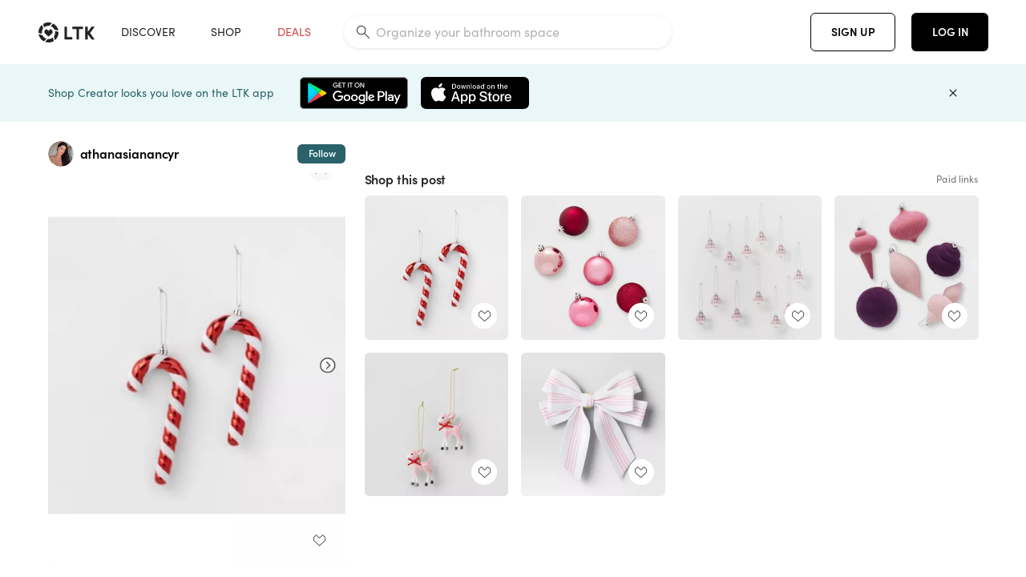

--- FILE ---
content_type: text/html; charset=utf-8
request_url: https://www.shopltk.com/explore/athanasianancyr/posts/84b4e4bb-8e75-11ee-9002-0242ac110003
body_size: 78048
content:
<!doctype html>
<html data-n-head-ssr lang="en" data-n-head="%7B%22lang%22:%7B%22ssr%22:%22en%22%7D%7D">
  <head >
    <meta data-n-head="ssr" data-hid="charset" charset="utf-8"><meta data-n-head="ssr" name="viewport" content="width=device-width, initial-scale=1"><meta data-n-head="ssr" name="referrer" content="always"><meta data-n-head="ssr" name="color-scheme" content="light"><meta data-n-head="ssr" name="application-name" content="LTK"><meta data-n-head="ssr" name="msapplication-TileColor" content="#FFFFFF"><meta data-n-head="ssr" name="msapplication-TileImage" content="/favicon-144.png?v=4"><meta data-n-head="ssr" data-hid="mobile-web-app-capable" name="mobile-web-app-capable" content="yes"><meta data-n-head="ssr" data-hid="apple-mobile-web-app-capable" name="apple-mobile-web-app-capable" content="yes"><meta data-n-head="ssr" data-hid="apple-mobile-web-app-status-bar-style" name="apple-mobile-web-app-status-bar-style" content="default"><meta data-n-head="ssr" data-hid="apple-mobile-web-app-title" name="apple-mobile-web-app-title" content="LTK"><meta data-n-head="ssr" data-hid="theme-color" name="theme-color" content="#FFFFFF"><meta data-n-head="ssr" data-hid="og:type" name="og:type" property="og:type" content="website"><meta data-n-head="ssr" data-hid="og:site_name" name="og:site_name" property="og:site_name" content="LTK"><meta data-n-head="ssr" data-hid="twitter:site" name="twitter:site" property="twitter:site" content="@liketoknow.it"><meta data-n-head="ssr" data-hid="twitter:creator" name="twitter:creator" property="twitter:creator" content="@liketoknow.it"><meta data-n-head="ssr" data-hid="og:title" property="og:title" content="athanasianancyr on LTK"><meta data-n-head="ssr" data-hid="description" name="description" content="Shop the latest from athanasianancyr on LTK, the easiest way to shop everything from your favorite creators."><meta data-n-head="ssr" data-hid="og:description" property="og:description" content="Shop the latest from athanasianancyr on LTK, the easiest way to shop everything from your favorite creators."><meta data-n-head="ssr" data-hid="og:url" property="og:url" content="https://www.shopltk.com/explore/athanasianancyr/posts/84b4e4bb-8e75-11ee-9002-0242ac110003"><meta data-n-head="ssr" data-hid="al:ios:url" property="al:ios:url" content="com.rewardstyle.ltk://explore/athanasianancyr/posts/84b4e4bb-8e75-11ee-9002-0242ac110003"><meta data-n-head="ssr" data-hid="al:ios:app_name" property="al:ios:app_name" content="LTK"><meta data-n-head="ssr" data-hid="al:ios:app_store_id" property="al:ios:app_store_id" content="1154027990"><meta data-n-head="ssr" data-hid="al:android:url" property="al:android:url" content="com.rewardstyle.liketoknowit://explore/athanasianancyr/posts/84b4e4bb-8e75-11ee-9002-0242ac110003"><meta data-n-head="ssr" data-hid="al:android:app_name" property="al:android:app_name" content="LTK"><meta data-n-head="ssr" data-hid="al:android:package" property="al:android:package" content="com.rewardstyle.liketoknowit"><meta data-n-head="ssr" data-hid="branch:deeplink:$deeplink_path" property="branch:deeplink:$deeplink_path" content="/explore/athanasianancyr/posts/84b4e4bb-8e75-11ee-9002-0242ac110003"><meta data-n-head="ssr" data-hid="branch:deeplink:app_url" property="branch:deeplink:app_url" content="explore/athanasianancyr/posts/84b4e4bb-8e75-11ee-9002-0242ac110003"><meta data-n-head="ssr" data-hid="branch:deeplink:title" property="branch:deeplink:title" content="Get my full shop experience"><meta data-n-head="ssr" data-hid="branch:deeplink:subtitle" property="branch:deeplink:subtitle" content="Download the LTK app now to shop all of my favorite finds in one place."><meta data-n-head="ssr" data-hid="branch:deeplink:button" property="branch:deeplink:button" content="Get the free LTK app"><meta data-n-head="ssr" data-hid="branch:deeplink:getButton" property="branch:deeplink:getButton" content="GET"><meta data-n-head="ssr" data-hid="branch:deeplink:openButton" property="branch:deeplink:openButton" content="OPEN"><meta data-n-head="ssr" data-hid="branch:deeplink:page" property="branch:deeplink:page" content="post_page"><meta data-n-head="ssr" data-hid="branch:deeplink:continue" property="branch:deeplink:continue" content="Continue on web"><meta data-n-head="ssr" data-hid="branch:deeplink:title_treatment" property="branch:deeplink:title_treatment" content="Get my full LTK experience"><meta data-n-head="ssr" data-hid="branch:deeplink:subtitle_treatment" property="branch:deeplink:subtitle_treatment" content="Download the LTK app to shop my favorites and get notified when I post fresh content."><meta data-n-head="ssr" data-hid="branch:deeplink:button_treatment" property="branch:deeplink:button_treatment" content="Get the LTK app"><meta data-n-head="ssr" data-hid="branch:deeplink:avatarUrl" property="branch:deeplink:avatarUrl" content="https://avatar-cdn.liketoknow.it/469948a4-31b5-11ea-886b-2d7ef48209a0.4da588fa-6481-43ad-95bc-54f77f8c7251"><meta data-n-head="ssr" data-hid="og:image" property="og:image" content="https://product-images-cdn.liketoknow.it/KEHceACq.Q19Tawmi.B5rgxcn5L1_bPXiObWGvO36bK7nt4CDUD1XOIUrMt3hIiHkZKsLbscUK0QH5yiuzBby2NDMtYQgJqkfnQr547PRnH03spav5XSFVCs6MDxW0XR3ohPaUV7hvdw7WjDyfrWWuaSbdo1g9RP35Re9Ocji.66uQuEYWL.uUIt6Bk-"><meta data-n-head="ssr" data-hid="og:image:secure_url" property="og:image:secure_url" content="https://product-images-cdn.liketoknow.it/KEHceACq.Q19Tawmi.B5rgxcn5L1_bPXiObWGvO36bK7nt4CDUD1XOIUrMt3hIiHkZKsLbscUK0QH5yiuzBby2NDMtYQgJqkfnQr547PRnH03spav5XSFVCs6MDxW0XR3ohPaUV7hvdw7WjDyfrWWuaSbdo1g9RP35Re9Ocji.66uQuEYWL.uUIt6Bk-"><meta data-n-head="ssr" data-hid="og:image:width" property="og:image:width" content="947"><meta data-n-head="ssr" data-hid="og:image:height" property="og:image:height" content="1251"><meta data-n-head="ssr" data-hid="twitter:card" name="twitter:card" content="summary_large_image"><title>athanasianancyr on LTK</title><link data-n-head="ssr" rel="icon" type="image/png" href="/favicon.png?v=4" sizes="32x32"><link data-n-head="ssr" rel="icon" type="image/png" href="/favicon-128.png?v=4" sizes="128x128"><link data-n-head="ssr" rel="icon" type="image/png" href="/favicon-192.png?v=4" sizes="192x192"><link data-n-head="ssr" rel="shortcut icon" type="image/png" href="/favicon-196.png?v=4" sizes="196x196"><link data-n-head="ssr" rel="apple-touch-icon" href="/favicon-152.png?v=4" sizes="152x152"><link data-n-head="ssr" rel="apple-touch-icon" href="/favicon-180.png?v=4" sizes="180x180"><link data-n-head="ssr" data-hid="apple-touch-startup-image-iphonexsmax" rel="apple-touch-startup-image" href="/static/icons/splash_iphonexsmax_1242x2688.6b17fa.png" media="(device-width: 414px) and (device-height: 896px) and (-webkit-device-pixel-ratio: 3)"><link data-n-head="ssr" data-hid="apple-touch-startup-image-iphonexr" rel="apple-touch-startup-image" href="/static/icons/splash_iphonexr_828x1792.6b17fa.png" media="(device-width: 414px) and (device-height: 896px) and (-webkit-device-pixel-ratio: 2)"><link data-n-head="ssr" data-hid="apple-touch-startup-image-iphonex" rel="apple-touch-startup-image" href="/static/icons/splash_iphonex_1125x2436.6b17fa.png" media="(device-width: 375px) and (device-height: 812px) and (-webkit-device-pixel-ratio: 3)"><link data-n-head="ssr" data-hid="apple-touch-startup-image-iphoneplus" rel="apple-touch-startup-image" href="/static/icons/splash_iphoneplus_1242x2208.6b17fa.png" media="(device-width: 414px) and (device-height: 736px) and (-webkit-device-pixel-ratio: 3)"><link data-n-head="ssr" data-hid="apple-touch-startup-image-iphone6" rel="apple-touch-startup-image" href="/static/icons/splash_iphone6_750x1334.6b17fa.png" media="(device-width: 375px) and (device-height: 667px) and (-webkit-device-pixel-ratio: 2)"><link data-n-head="ssr" data-hid="apple-touch-startup-image-iphone5" rel="apple-touch-startup-image" href="/static/icons/splash_iphone5_640x1136.6b17fa.png" media="(device-width: 320px) and (device-height: 568px) and (-webkit-device-pixel-ratio: 2)"><link data-n-head="ssr" data-hid="shortcut-icon" rel="shortcut icon" href="/static/icons/icon_64x64.6b17fa.png"><link data-n-head="ssr" data-hid="apple-touch-icon" rel="apple-touch-icon" href="/static/icons/icon_512x512.6b17fa.png" sizes="512x512"><link data-n-head="ssr" media="(device-width: 320px) and (device-height: 568px) and (-webkit-device-pixel-ratio: 2)" rel="apple-touch-startup-image" data-hid="apple-touch-startup-image-iphonese"><link data-n-head="ssr" media="(device-width: 768px) and (device-height: 1024px) and (-webkit-device-pixel-ratio: 2)" rel="apple-touch-startup-image" data-hid="apple-touch-startup-image-ipad"><link data-n-head="ssr" media="(device-width: 834px) and (device-height: 1112px) and (-webkit-device-pixel-ratio: 2)" rel="apple-touch-startup-image" data-hid="apple-touch-startup-image-ipadpro1"><link data-n-head="ssr" media="(device-width: 834px) and (device-height: 1194px) and (-webkit-device-pixel-ratio: 2)" rel="apple-touch-startup-image" data-hid="apple-touch-startup-image-ipadpro2"><link data-n-head="ssr" media="(device-width: 1024px) and (device-height: 1366px) and (-webkit-device-pixel-ratio: 2)" rel="apple-touch-startup-image" data-hid="apple-touch-startup-image-ipadpro3"><link data-n-head="ssr" rel="manifest" href="/static/manifest.2afe73c5.json" data-hid="manifest"><link data-n-head="ssr" rel="canonical" href="https://www.shopltk.com/explore/athanasianancyr/posts/84b4e4bb-8e75-11ee-9002-0242ac110003"><link data-n-head="ssr" vmid="preload" rel="preload" as="image" imagesrcset="https://product-images-cdn.liketoknow.it/KEHceACq.Q19Tawmi.B5rgxcn5L1_bPXiObWGvO36bK7nt4CDUD1XOIUrMt3hIiHkZKsLbscUK0QH5yiuzBby2NDMtYQgJqkfnQr547PRnH03spav5XSFVCs6MDxW0XR3ohPaUV7hvdw7WjDyfrWWuaSbdo1g9RP35Re9Ocji.66uQuEYWL.uUIt6Bk-?v=0&amp;auto=format&amp;fm=webp&amp;w=450&amp;q=80&amp;dpr=1 1x, https://product-images-cdn.liketoknow.it/KEHceACq.Q19Tawmi.B5rgxcn5L1_bPXiObWGvO36bK7nt4CDUD1XOIUrMt3hIiHkZKsLbscUK0QH5yiuzBby2NDMtYQgJqkfnQr547PRnH03spav5XSFVCs6MDxW0XR3ohPaUV7hvdw7WjDyfrWWuaSbdo1g9RP35Re9Ocji.66uQuEYWL.uUIt6Bk-?v=0&amp;auto=format&amp;fm=webp&amp;w=450&amp;q=80&amp;dpr=2 2x, https://product-images-cdn.liketoknow.it/KEHceACq.Q19Tawmi.B5rgxcn5L1_bPXiObWGvO36bK7nt4CDUD1XOIUrMt3hIiHkZKsLbscUK0QH5yiuzBby2NDMtYQgJqkfnQr547PRnH03spav5XSFVCs6MDxW0XR3ohPaUV7hvdw7WjDyfrWWuaSbdo1g9RP35Re9Ocji.66uQuEYWL.uUIt6Bk-?v=0&amp;auto=format&amp;fm=webp&amp;w=450&amp;q=80&amp;dpr=3 3x"><style data-n-head="vuetify" type="text/css" id="vuetify-theme-stylesheet" nonce="undefined">:root {
  --v-anchor-base: #0469E0;
  --v-primary-base: #000000;
  --v-secondary-base: #5f797d;
  --v-accent-base: #b4d6db;
  --v-error-base: #fe636d;
  --v-info-base: #2196f3;
  --v-success-base: #51ca98;
  --v-warning-base: #ffb300;
  --v-ltk-black-base: #000000;
  --v-ltk-white-base: #ffffff;
  --v-grey-80-base: #222222;
  --v-grey-70-base: #525252;
  --v-grey-50-base: #757575;
  --v-disabled-grey-base: #9e9e9e;
  --v-grey-30-base: #cccccc;
  --v-grey-20-base: #ebebeb;
  --v-grey-10-base: #f0f0f0;
  --v-grey-5-base: #fafafa;
  --v-success-50-base: #1b8659;
  --v-success-40-base: #51ca98;
  --v-success-20-base: #91e3c1;
  --v-success-10-base: #def3ea;
  --v-success-90-base: #0f4b32;
  --v-warning-40-base: #ffb300;
  --v-warning-20-base: #fed983;
  --v-warning-10-base: #feeecd;
  --v-warning-90-base: #664800;
  --v-error-50-base: #ce4646;
  --v-error-40-base: #fe636d;
  --v-error-20-base: #ef9086;
  --v-error-10-base: #fde9e8;
  --v-error-90-base: #5d1710;
  --v-link-light-base: #0469e0;
  --v-link-dark-base: #43b9d3;
  --v-secondary-70-base: #2d3c3f;
  --v-secondary-60-base: #2a616a;
  --v-secondary-50-base: #5f797d;
  --v-secondary-30-base: #b4d6db;
  --v-secondary-20-base: #d7f0f0;
  --v-secondary-10-base: #eaf7f8;
  --v-creator-secondary-70-base: #13183d;
  --v-creator-secondary-60-base: #3c576d;
  --v-creator-secondary-50-base: #5d7a79;
  --v-creator-secondary-30-base: #90a9aa;
  --v-creator-secondary-20-base: #b0c6c3;
  --v-creator-secondary-10-base: #d3e1de;
  --v-brand-secondary-70-base: #2c432d;
  --v-brand-secondary-60-base: #527a70;
  --v-brand-secondary-50-base: #577f68;
  --v-brand-secondary-30-base: #96c0a7;
  --v-brand-secondary-20-base: #b6d5bf;
  --v-brand-secondary-10-base: #d9eadc;
  --v-warm-grey-40-base: #cdc5ba;
  --v-warm-grey-30-base: #e6e2dc;
  --v-warm-grey-20-base: #ebe8e3;
  --v-warm-grey-10-base: #f5f4f3;
  --v-warm-grey-5-base: #faf9f8;
  --v-dusty-rose-40-base: #a4999a;
  --v-dusty-rose-30-base: #dbd6d7;
  --v-dusty-rose-20-base: #e5ddde;
  --v-dusty-rose-10-base: #edebeb;
  --v-dusty-rose-5-base: #f8f6f7;
  --v-creamy-tan-40-base: #ebd7c0;
  --v-creamy-tan-30-base: #f0e2d0;
  --v-creamy-tan-20-base: #f7efe6;
  --v-creamy-tan-10-base: #fbf7f2;
  --v-creamy-tan-5-base: #fdfcfa;
}

.v-application a { color: var(--v-anchor-base); }
.v-application .primary {
  background-color: var(--v-primary-base) !important;
  border-color: var(--v-primary-base) !important;
}
.v-application .primary--text {
  color: var(--v-primary-base) !important;
  caret-color: var(--v-primary-base) !important;
}
.v-application .secondary {
  background-color: var(--v-secondary-base) !important;
  border-color: var(--v-secondary-base) !important;
}
.v-application .secondary--text {
  color: var(--v-secondary-base) !important;
  caret-color: var(--v-secondary-base) !important;
}
.v-application .accent {
  background-color: var(--v-accent-base) !important;
  border-color: var(--v-accent-base) !important;
}
.v-application .accent--text {
  color: var(--v-accent-base) !important;
  caret-color: var(--v-accent-base) !important;
}
.v-application .error {
  background-color: var(--v-error-base) !important;
  border-color: var(--v-error-base) !important;
}
.v-application .error--text {
  color: var(--v-error-base) !important;
  caret-color: var(--v-error-base) !important;
}
.v-application .info {
  background-color: var(--v-info-base) !important;
  border-color: var(--v-info-base) !important;
}
.v-application .info--text {
  color: var(--v-info-base) !important;
  caret-color: var(--v-info-base) !important;
}
.v-application .success {
  background-color: var(--v-success-base) !important;
  border-color: var(--v-success-base) !important;
}
.v-application .success--text {
  color: var(--v-success-base) !important;
  caret-color: var(--v-success-base) !important;
}
.v-application .warning {
  background-color: var(--v-warning-base) !important;
  border-color: var(--v-warning-base) !important;
}
.v-application .warning--text {
  color: var(--v-warning-base) !important;
  caret-color: var(--v-warning-base) !important;
}
.v-application .ltk-black {
  background-color: var(--v-ltk-black-base) !important;
  border-color: var(--v-ltk-black-base) !important;
}
.v-application .ltk-black--text {
  color: var(--v-ltk-black-base) !important;
  caret-color: var(--v-ltk-black-base) !important;
}
.v-application .ltk-white {
  background-color: var(--v-ltk-white-base) !important;
  border-color: var(--v-ltk-white-base) !important;
}
.v-application .ltk-white--text {
  color: var(--v-ltk-white-base) !important;
  caret-color: var(--v-ltk-white-base) !important;
}
.v-application .grey-80 {
  background-color: var(--v-grey-80-base) !important;
  border-color: var(--v-grey-80-base) !important;
}
.v-application .grey-80--text {
  color: var(--v-grey-80-base) !important;
  caret-color: var(--v-grey-80-base) !important;
}
.v-application .grey-70 {
  background-color: var(--v-grey-70-base) !important;
  border-color: var(--v-grey-70-base) !important;
}
.v-application .grey-70--text {
  color: var(--v-grey-70-base) !important;
  caret-color: var(--v-grey-70-base) !important;
}
.v-application .grey-50 {
  background-color: var(--v-grey-50-base) !important;
  border-color: var(--v-grey-50-base) !important;
}
.v-application .grey-50--text {
  color: var(--v-grey-50-base) !important;
  caret-color: var(--v-grey-50-base) !important;
}
.v-application .disabled-grey {
  background-color: var(--v-disabled-grey-base) !important;
  border-color: var(--v-disabled-grey-base) !important;
}
.v-application .disabled-grey--text {
  color: var(--v-disabled-grey-base) !important;
  caret-color: var(--v-disabled-grey-base) !important;
}
.v-application .grey-30 {
  background-color: var(--v-grey-30-base) !important;
  border-color: var(--v-grey-30-base) !important;
}
.v-application .grey-30--text {
  color: var(--v-grey-30-base) !important;
  caret-color: var(--v-grey-30-base) !important;
}
.v-application .grey-20 {
  background-color: var(--v-grey-20-base) !important;
  border-color: var(--v-grey-20-base) !important;
}
.v-application .grey-20--text {
  color: var(--v-grey-20-base) !important;
  caret-color: var(--v-grey-20-base) !important;
}
.v-application .grey-10 {
  background-color: var(--v-grey-10-base) !important;
  border-color: var(--v-grey-10-base) !important;
}
.v-application .grey-10--text {
  color: var(--v-grey-10-base) !important;
  caret-color: var(--v-grey-10-base) !important;
}
.v-application .grey-5 {
  background-color: var(--v-grey-5-base) !important;
  border-color: var(--v-grey-5-base) !important;
}
.v-application .grey-5--text {
  color: var(--v-grey-5-base) !important;
  caret-color: var(--v-grey-5-base) !important;
}
.v-application .success-50 {
  background-color: var(--v-success-50-base) !important;
  border-color: var(--v-success-50-base) !important;
}
.v-application .success-50--text {
  color: var(--v-success-50-base) !important;
  caret-color: var(--v-success-50-base) !important;
}
.v-application .success-40 {
  background-color: var(--v-success-40-base) !important;
  border-color: var(--v-success-40-base) !important;
}
.v-application .success-40--text {
  color: var(--v-success-40-base) !important;
  caret-color: var(--v-success-40-base) !important;
}
.v-application .success-20 {
  background-color: var(--v-success-20-base) !important;
  border-color: var(--v-success-20-base) !important;
}
.v-application .success-20--text {
  color: var(--v-success-20-base) !important;
  caret-color: var(--v-success-20-base) !important;
}
.v-application .success-10 {
  background-color: var(--v-success-10-base) !important;
  border-color: var(--v-success-10-base) !important;
}
.v-application .success-10--text {
  color: var(--v-success-10-base) !important;
  caret-color: var(--v-success-10-base) !important;
}
.v-application .success-90 {
  background-color: var(--v-success-90-base) !important;
  border-color: var(--v-success-90-base) !important;
}
.v-application .success-90--text {
  color: var(--v-success-90-base) !important;
  caret-color: var(--v-success-90-base) !important;
}
.v-application .warning-40 {
  background-color: var(--v-warning-40-base) !important;
  border-color: var(--v-warning-40-base) !important;
}
.v-application .warning-40--text {
  color: var(--v-warning-40-base) !important;
  caret-color: var(--v-warning-40-base) !important;
}
.v-application .warning-20 {
  background-color: var(--v-warning-20-base) !important;
  border-color: var(--v-warning-20-base) !important;
}
.v-application .warning-20--text {
  color: var(--v-warning-20-base) !important;
  caret-color: var(--v-warning-20-base) !important;
}
.v-application .warning-10 {
  background-color: var(--v-warning-10-base) !important;
  border-color: var(--v-warning-10-base) !important;
}
.v-application .warning-10--text {
  color: var(--v-warning-10-base) !important;
  caret-color: var(--v-warning-10-base) !important;
}
.v-application .warning-90 {
  background-color: var(--v-warning-90-base) !important;
  border-color: var(--v-warning-90-base) !important;
}
.v-application .warning-90--text {
  color: var(--v-warning-90-base) !important;
  caret-color: var(--v-warning-90-base) !important;
}
.v-application .error-50 {
  background-color: var(--v-error-50-base) !important;
  border-color: var(--v-error-50-base) !important;
}
.v-application .error-50--text {
  color: var(--v-error-50-base) !important;
  caret-color: var(--v-error-50-base) !important;
}
.v-application .error-40 {
  background-color: var(--v-error-40-base) !important;
  border-color: var(--v-error-40-base) !important;
}
.v-application .error-40--text {
  color: var(--v-error-40-base) !important;
  caret-color: var(--v-error-40-base) !important;
}
.v-application .error-20 {
  background-color: var(--v-error-20-base) !important;
  border-color: var(--v-error-20-base) !important;
}
.v-application .error-20--text {
  color: var(--v-error-20-base) !important;
  caret-color: var(--v-error-20-base) !important;
}
.v-application .error-10 {
  background-color: var(--v-error-10-base) !important;
  border-color: var(--v-error-10-base) !important;
}
.v-application .error-10--text {
  color: var(--v-error-10-base) !important;
  caret-color: var(--v-error-10-base) !important;
}
.v-application .error-90 {
  background-color: var(--v-error-90-base) !important;
  border-color: var(--v-error-90-base) !important;
}
.v-application .error-90--text {
  color: var(--v-error-90-base) !important;
  caret-color: var(--v-error-90-base) !important;
}
.v-application .link-light {
  background-color: var(--v-link-light-base) !important;
  border-color: var(--v-link-light-base) !important;
}
.v-application .link-light--text {
  color: var(--v-link-light-base) !important;
  caret-color: var(--v-link-light-base) !important;
}
.v-application .link-dark {
  background-color: var(--v-link-dark-base) !important;
  border-color: var(--v-link-dark-base) !important;
}
.v-application .link-dark--text {
  color: var(--v-link-dark-base) !important;
  caret-color: var(--v-link-dark-base) !important;
}
.v-application .secondary-70 {
  background-color: var(--v-secondary-70-base) !important;
  border-color: var(--v-secondary-70-base) !important;
}
.v-application .secondary-70--text {
  color: var(--v-secondary-70-base) !important;
  caret-color: var(--v-secondary-70-base) !important;
}
.v-application .secondary-60 {
  background-color: var(--v-secondary-60-base) !important;
  border-color: var(--v-secondary-60-base) !important;
}
.v-application .secondary-60--text {
  color: var(--v-secondary-60-base) !important;
  caret-color: var(--v-secondary-60-base) !important;
}
.v-application .secondary-50 {
  background-color: var(--v-secondary-50-base) !important;
  border-color: var(--v-secondary-50-base) !important;
}
.v-application .secondary-50--text {
  color: var(--v-secondary-50-base) !important;
  caret-color: var(--v-secondary-50-base) !important;
}
.v-application .secondary-30 {
  background-color: var(--v-secondary-30-base) !important;
  border-color: var(--v-secondary-30-base) !important;
}
.v-application .secondary-30--text {
  color: var(--v-secondary-30-base) !important;
  caret-color: var(--v-secondary-30-base) !important;
}
.v-application .secondary-20 {
  background-color: var(--v-secondary-20-base) !important;
  border-color: var(--v-secondary-20-base) !important;
}
.v-application .secondary-20--text {
  color: var(--v-secondary-20-base) !important;
  caret-color: var(--v-secondary-20-base) !important;
}
.v-application .secondary-10 {
  background-color: var(--v-secondary-10-base) !important;
  border-color: var(--v-secondary-10-base) !important;
}
.v-application .secondary-10--text {
  color: var(--v-secondary-10-base) !important;
  caret-color: var(--v-secondary-10-base) !important;
}
.v-application .creator-secondary-70 {
  background-color: var(--v-creator-secondary-70-base) !important;
  border-color: var(--v-creator-secondary-70-base) !important;
}
.v-application .creator-secondary-70--text {
  color: var(--v-creator-secondary-70-base) !important;
  caret-color: var(--v-creator-secondary-70-base) !important;
}
.v-application .creator-secondary-60 {
  background-color: var(--v-creator-secondary-60-base) !important;
  border-color: var(--v-creator-secondary-60-base) !important;
}
.v-application .creator-secondary-60--text {
  color: var(--v-creator-secondary-60-base) !important;
  caret-color: var(--v-creator-secondary-60-base) !important;
}
.v-application .creator-secondary-50 {
  background-color: var(--v-creator-secondary-50-base) !important;
  border-color: var(--v-creator-secondary-50-base) !important;
}
.v-application .creator-secondary-50--text {
  color: var(--v-creator-secondary-50-base) !important;
  caret-color: var(--v-creator-secondary-50-base) !important;
}
.v-application .creator-secondary-30 {
  background-color: var(--v-creator-secondary-30-base) !important;
  border-color: var(--v-creator-secondary-30-base) !important;
}
.v-application .creator-secondary-30--text {
  color: var(--v-creator-secondary-30-base) !important;
  caret-color: var(--v-creator-secondary-30-base) !important;
}
.v-application .creator-secondary-20 {
  background-color: var(--v-creator-secondary-20-base) !important;
  border-color: var(--v-creator-secondary-20-base) !important;
}
.v-application .creator-secondary-20--text {
  color: var(--v-creator-secondary-20-base) !important;
  caret-color: var(--v-creator-secondary-20-base) !important;
}
.v-application .creator-secondary-10 {
  background-color: var(--v-creator-secondary-10-base) !important;
  border-color: var(--v-creator-secondary-10-base) !important;
}
.v-application .creator-secondary-10--text {
  color: var(--v-creator-secondary-10-base) !important;
  caret-color: var(--v-creator-secondary-10-base) !important;
}
.v-application .brand-secondary-70 {
  background-color: var(--v-brand-secondary-70-base) !important;
  border-color: var(--v-brand-secondary-70-base) !important;
}
.v-application .brand-secondary-70--text {
  color: var(--v-brand-secondary-70-base) !important;
  caret-color: var(--v-brand-secondary-70-base) !important;
}
.v-application .brand-secondary-60 {
  background-color: var(--v-brand-secondary-60-base) !important;
  border-color: var(--v-brand-secondary-60-base) !important;
}
.v-application .brand-secondary-60--text {
  color: var(--v-brand-secondary-60-base) !important;
  caret-color: var(--v-brand-secondary-60-base) !important;
}
.v-application .brand-secondary-50 {
  background-color: var(--v-brand-secondary-50-base) !important;
  border-color: var(--v-brand-secondary-50-base) !important;
}
.v-application .brand-secondary-50--text {
  color: var(--v-brand-secondary-50-base) !important;
  caret-color: var(--v-brand-secondary-50-base) !important;
}
.v-application .brand-secondary-30 {
  background-color: var(--v-brand-secondary-30-base) !important;
  border-color: var(--v-brand-secondary-30-base) !important;
}
.v-application .brand-secondary-30--text {
  color: var(--v-brand-secondary-30-base) !important;
  caret-color: var(--v-brand-secondary-30-base) !important;
}
.v-application .brand-secondary-20 {
  background-color: var(--v-brand-secondary-20-base) !important;
  border-color: var(--v-brand-secondary-20-base) !important;
}
.v-application .brand-secondary-20--text {
  color: var(--v-brand-secondary-20-base) !important;
  caret-color: var(--v-brand-secondary-20-base) !important;
}
.v-application .brand-secondary-10 {
  background-color: var(--v-brand-secondary-10-base) !important;
  border-color: var(--v-brand-secondary-10-base) !important;
}
.v-application .brand-secondary-10--text {
  color: var(--v-brand-secondary-10-base) !important;
  caret-color: var(--v-brand-secondary-10-base) !important;
}
.v-application .warm-grey-40 {
  background-color: var(--v-warm-grey-40-base) !important;
  border-color: var(--v-warm-grey-40-base) !important;
}
.v-application .warm-grey-40--text {
  color: var(--v-warm-grey-40-base) !important;
  caret-color: var(--v-warm-grey-40-base) !important;
}
.v-application .warm-grey-30 {
  background-color: var(--v-warm-grey-30-base) !important;
  border-color: var(--v-warm-grey-30-base) !important;
}
.v-application .warm-grey-30--text {
  color: var(--v-warm-grey-30-base) !important;
  caret-color: var(--v-warm-grey-30-base) !important;
}
.v-application .warm-grey-20 {
  background-color: var(--v-warm-grey-20-base) !important;
  border-color: var(--v-warm-grey-20-base) !important;
}
.v-application .warm-grey-20--text {
  color: var(--v-warm-grey-20-base) !important;
  caret-color: var(--v-warm-grey-20-base) !important;
}
.v-application .warm-grey-10 {
  background-color: var(--v-warm-grey-10-base) !important;
  border-color: var(--v-warm-grey-10-base) !important;
}
.v-application .warm-grey-10--text {
  color: var(--v-warm-grey-10-base) !important;
  caret-color: var(--v-warm-grey-10-base) !important;
}
.v-application .warm-grey-5 {
  background-color: var(--v-warm-grey-5-base) !important;
  border-color: var(--v-warm-grey-5-base) !important;
}
.v-application .warm-grey-5--text {
  color: var(--v-warm-grey-5-base) !important;
  caret-color: var(--v-warm-grey-5-base) !important;
}
.v-application .dusty-rose-40 {
  background-color: var(--v-dusty-rose-40-base) !important;
  border-color: var(--v-dusty-rose-40-base) !important;
}
.v-application .dusty-rose-40--text {
  color: var(--v-dusty-rose-40-base) !important;
  caret-color: var(--v-dusty-rose-40-base) !important;
}
.v-application .dusty-rose-30 {
  background-color: var(--v-dusty-rose-30-base) !important;
  border-color: var(--v-dusty-rose-30-base) !important;
}
.v-application .dusty-rose-30--text {
  color: var(--v-dusty-rose-30-base) !important;
  caret-color: var(--v-dusty-rose-30-base) !important;
}
.v-application .dusty-rose-20 {
  background-color: var(--v-dusty-rose-20-base) !important;
  border-color: var(--v-dusty-rose-20-base) !important;
}
.v-application .dusty-rose-20--text {
  color: var(--v-dusty-rose-20-base) !important;
  caret-color: var(--v-dusty-rose-20-base) !important;
}
.v-application .dusty-rose-10 {
  background-color: var(--v-dusty-rose-10-base) !important;
  border-color: var(--v-dusty-rose-10-base) !important;
}
.v-application .dusty-rose-10--text {
  color: var(--v-dusty-rose-10-base) !important;
  caret-color: var(--v-dusty-rose-10-base) !important;
}
.v-application .dusty-rose-5 {
  background-color: var(--v-dusty-rose-5-base) !important;
  border-color: var(--v-dusty-rose-5-base) !important;
}
.v-application .dusty-rose-5--text {
  color: var(--v-dusty-rose-5-base) !important;
  caret-color: var(--v-dusty-rose-5-base) !important;
}
.v-application .creamy-tan-40 {
  background-color: var(--v-creamy-tan-40-base) !important;
  border-color: var(--v-creamy-tan-40-base) !important;
}
.v-application .creamy-tan-40--text {
  color: var(--v-creamy-tan-40-base) !important;
  caret-color: var(--v-creamy-tan-40-base) !important;
}
.v-application .creamy-tan-30 {
  background-color: var(--v-creamy-tan-30-base) !important;
  border-color: var(--v-creamy-tan-30-base) !important;
}
.v-application .creamy-tan-30--text {
  color: var(--v-creamy-tan-30-base) !important;
  caret-color: var(--v-creamy-tan-30-base) !important;
}
.v-application .creamy-tan-20 {
  background-color: var(--v-creamy-tan-20-base) !important;
  border-color: var(--v-creamy-tan-20-base) !important;
}
.v-application .creamy-tan-20--text {
  color: var(--v-creamy-tan-20-base) !important;
  caret-color: var(--v-creamy-tan-20-base) !important;
}
.v-application .creamy-tan-10 {
  background-color: var(--v-creamy-tan-10-base) !important;
  border-color: var(--v-creamy-tan-10-base) !important;
}
.v-application .creamy-tan-10--text {
  color: var(--v-creamy-tan-10-base) !important;
  caret-color: var(--v-creamy-tan-10-base) !important;
}
.v-application .creamy-tan-5 {
  background-color: var(--v-creamy-tan-5-base) !important;
  border-color: var(--v-creamy-tan-5-base) !important;
}
.v-application .creamy-tan-5--text {
  color: var(--v-creamy-tan-5-base) !important;
  caret-color: var(--v-creamy-tan-5-base) !important;
}</style><script data-n-head="ssr" data-hid="gtm-script">window['dataLayer']=[];if(!window._gtm_init){window._gtm_init=1;(function(w,n,d,m,e,p){w[d]=(w[d]==1||n[d]=='yes'||n[d]==1||n[m]==1||(w[e]&&w[e][p]&&w[e][p]()))?1:0})(window,navigator,'doNotTrack','msDoNotTrack','external','msTrackingProtectionEnabled');(function(w,d,s,l,x,y){w[x]={};w._gtm_inject=function(i){if(w.doNotTrack||w[x][i])return;w[x][i]=1;w[l]=w[l]||[];w[l].push({'gtm.start':new Date().getTime(),event:'gtm.js'});var f=d.getElementsByTagName(s)[0],j=d.createElement(s);j.async=true;j.src='https://www.googletagmanager.com/gtm.js?id='+i;f.parentNode.insertBefore(j,f);}})(window,document,'script','dataLayer','_gtm_ids','_gtm_inject')};["GTM-TFZXHKL&"].forEach(function(i){window._gtm_inject(i)})</script><script data-n-head="ssr" type="application/ld+json">{"@context":"http://schema.org/","@type":"BlogPosting","sharedContent":{"@type":"CreativeWork","thumbnailUrl":"https://product-images-cdn.liketoknow.it/KEHceACq.Q19Tawmi.B5rgxcn5L1_bPXiObWGvO36bK7nt4CDUD1XOIUrMt3hIiHkZKsLbscUK0QH5yiuzBby2NDMtYQgJqkfnQr547PRnH03spav5XSFVCs6MDxW0XR3ohPaUV7hvdw7WjDyfrWWuaSbdo1g9RP35Re9Ocji.66uQuEYWL.uUIt6Bk-","text":"Cute target ornaments \n\n\n#LTKSeasonal #LTKHoliday #LTKhome"},"articleBody":"Cute target ornaments \n\n\n#LTKSeasonal #LTKHoliday #LTKhome","creator":{"@type":"Organization","description":"🌸Hi! I’m Athanasia Nancy\nI share sales ,gift ideas ,fashion &amp;amp; all things pink⬇️ \nFollow me on IG/Pinterest/TT :@athanasianancyr\n5’8 /👚 small / 4/26👖","logo":"https://avatar-cdn.liketoknow.it/469948a4-31b5-11ea-886b-2d7ef48209a0.4da588fa-6481-43ad-95bc-54f77f8c7251","name":"athanasianancyr | LTK","url":"https://www.shopltk.com/explore/athanasianancyr"},"datePublished":"2023-11-29T05:09:53+00:00","headline":"Target/Holiday … Curated on LTK","image":"https://product-images-cdn.liketoknow.it/KEHceACq.Q19Tawmi.B5rgxcn5L1_bPXiObWGvO36bK7nt4CDUD1XOIUrMt3hIiHkZKsLbscUK0QH5yiuzBby2NDMtYQgJqkfnQr547PRnH03spav5XSFVCs6MDxW0XR3ohPaUV7hvdw7WjDyfrWWuaSbdo1g9RP35Re9Ocji.66uQuEYWL.uUIt6Bk-","url":"https://www.shopltk.com/explore/athanasianancyr/posts/84b4e4bb-8e75-11ee-9002-0242ac110003"}</script><link rel="preload" href="/static/de91ff7.js" as="script"><link rel="preload" href="/static/87a29d2.js" as="script"><link rel="preload" href="/static/css/715a7ad.css" as="style"><link rel="preload" href="/static/8d2ec49.js" as="script"><link rel="preload" href="/static/css/98cc4cd.css" as="style"><link rel="preload" href="/static/cb7fb32.js" as="script"><link rel="preload" href="/static/css/3384c50.css" as="style"><link rel="preload" href="/static/c9f696e.js" as="script"><link rel="preload" href="/static/css/799f007.css" as="style"><link rel="preload" href="/static/788bd4d.js" as="script"><link rel="preload" href="/static/css/046a22e.css" as="style"><link rel="preload" href="/static/94e2adc.js" as="script"><link rel="preload" href="/static/css/ee5d34a.css" as="style"><link rel="preload" href="/static/977dee8.js" as="script"><link rel="preload" href="/static/css/beb8def.css" as="style"><link rel="preload" href="/static/0ab75b5.js" as="script"><link rel="stylesheet" href="/static/css/715a7ad.css"><link rel="stylesheet" href="/static/css/98cc4cd.css"><link rel="stylesheet" href="/static/css/3384c50.css"><link rel="stylesheet" href="/static/css/799f007.css"><link rel="stylesheet" href="/static/css/046a22e.css"><link rel="stylesheet" href="/static/css/ee5d34a.css"><link rel="stylesheet" href="/static/css/beb8def.css">
  </head>
  <body >
    <noscript data-n-head="ssr" data-hid="gtm-noscript" data-pbody="true"><iframe src="https://www.googletagmanager.com/ns.html?id=GTM-TFZXHKL&&" height="0" width="0" style="display:none;visibility:hidden" title="gtm"></iframe></noscript><div data-server-rendered="true" id="__nuxt"><!----><div id="__layout"><div data-app="true" data-fetch-key="DefaultLayout:0" id="app" class="v-application v-application--is-ltr theme--light"><div class="v-application--wrap"><header class="ltk-header site-header v-sheet theme--light elevation-0 v-toolbar v-app-bar v-app-bar--fixed" style="height:80px;margin-top:0px;transform:translateY(0px);left:0px;right:0px;" data-v-1082540e data-v-bc1016a8><div class="v-toolbar__content" style="height:80px;"><div class="container flex-nowrap pa-0 branch-journeys-top white fill-height" data-v-1082540e><div class="v-toolbar__items" data-v-1082540e><a href="/" class="ltk-logo d-flex align-self-center pr-md-3 pr-xl-5 pl-3 pl-md-0" data-v-290a3398 data-v-1082540e><svg height="25px" width="70px" viewBox="0 0 70 25" fill="none" xmlns="http://www.w3.org/2000/svg" xmlns:xlink="http://www.w3.org/1999/xlink" data-v-290a3398><title data-v-290a3398>LTK</title> <path fill-rule="evenodd" clip-rule="evenodd" d="M18.0692 18.9455C18.0568 18.8992 18.0217 18.8624 17.9759 18.8478C17.9302 18.8332 17.8801 18.8429 17.8431 18.8734C16.1555 20.2595 13.9917 20.9333 11.8132 20.751C11.7715 20.7471 11.7303 20.7621 11.7011 20.792L8.40645 24.0878C8.37213 24.1221 8.35794 24.1716 8.3689 24.2188C8.37986 24.266 8.41442 24.3042 8.46036 24.3199C9.77623 24.7694 11.1574 24.9991 12.5483 25C14.8553 25.0001 17.1172 24.3634 19.0837 23.1603C19.136 23.1275 19.1608 23.0646 19.1449 23.0051L18.0692 18.9455ZM4.90108 15.8862L0.40818 14.6886C0.361852 14.6762 0.312366 14.6882 0.276985 14.7206C0.241604 14.7529 0.225234 14.801 0.233586 14.8481C0.846198 18.4078 3.43142 21.9022 6.66602 23.544C6.68503 23.5536 6.70597 23.5588 6.72728 23.5593C6.76564 23.5599 6.80261 23.5449 6.82958 23.5177L9.81178 20.5354C9.8461 20.5011 9.86029 20.4516 9.84933 20.4044C9.83837 20.3572 9.80381 20.3189 9.75787 20.3032C7.69643 19.5969 5.87085 17.9343 4.99358 15.965C4.97652 15.926 4.94241 15.8969 4.90108 15.8862ZM24.9488 11.7277L20.8621 10.7238C20.8151 10.7123 20.7655 10.7256 20.7307 10.7591C20.6959 10.7926 20.6808 10.8415 20.6906 10.8888C21.1451 13.1006 20.6152 15.5141 19.2742 17.3471C19.249 17.3812 19.2406 17.4248 19.2515 17.4657L20.4388 21.9462C20.451 21.9928 20.4864 22.03 20.5325 22.0446C20.5464 22.0489 20.5608 22.0513 20.5754 22.0513C20.6083 22.0511 20.6402 22.0394 20.6654 22.0183C23.5931 19.5694 25.2753 15.6754 25.0554 11.856C25.0523 11.7944 25.0089 11.7422 24.9488 11.7277ZM12.5526 10.5747L9.97964 8.26938C9.92634 8.22097 9.84486 8.22097 9.79156 8.26938L7.62414 10.213C7.59422 10.2395 7.57724 10.2776 7.57758 10.3175V13.155C7.57748 13.1948 7.59441 13.2329 7.62414 13.2595L12.4564 17.5921C12.4821 17.6153 12.5155 17.6283 12.5502 17.6283C12.5866 17.6293 12.6222 17.6164 12.6494 17.5921L17.4817 13.2595C17.5112 13.2327 17.528 13.1948 17.5282 13.155V10.3175C17.5284 10.2776 17.5114 10.2396 17.4817 10.213L15.3143 8.26938C15.2607 8.22117 15.1792 8.22117 15.1256 8.26938L12.5526 10.5747ZM4.56108 3.1033C4.54834 3.05708 4.51276 3.02059 4.46679 3.00659C4.42083 2.99259 4.37087 3.00303 4.33441 3.03426C1.47964 5.46118 -0.138883 9.15351 0.00936958 12.9106C0.0118837 12.9722 0.0543641 13.025 0.114126 13.0407L4.18494 14.1253C4.19672 14.1284 4.20887 14.1301 4.22108 14.1302V14.1332C4.26299 14.133 4.30266 14.1143 4.32938 14.0821C4.35611 14.0499 4.36715 14.0075 4.35953 13.9664C3.95337 11.8016 4.48634 9.44496 5.78692 7.66142C5.81268 7.62621 5.8206 7.58107 5.80836 7.53922L4.56108 3.1033ZM24.8091 9.92765C24.1408 6.44918 21.6695 3.14057 18.5139 1.49574C18.4592 1.46696 18.392 1.47738 18.3485 1.5214L15.3933 4.4964C15.3591 4.53017 15.345 4.57921 15.3559 4.62594C15.3663 4.67281 15.4001 4.7111 15.4454 4.72736C17.4021 5.43552 19.1584 7.03514 20.0277 8.90177C20.0457 8.94055 20.0804 8.96909 20.122 8.97937L24.637 10.0877C24.648 10.0907 24.6593 10.0921 24.6707 10.092V10.0945C24.7127 10.0945 24.7525 10.0758 24.7793 10.0435C24.806 10.0113 24.817 9.96879 24.8091 9.92765ZM16.8219 0.808682C16.811 0.7617 16.7768 0.723523 16.7312 0.707541C13.1542 -0.550524 9.10605 -0.113043 5.9027 1.87762C5.84943 1.91046 5.82443 1.97454 5.84144 2.03465L6.97477 6.0673C6.98776 6.11323 7.02332 6.14939 7.06912 6.16323C7.0826 6.16739 7.09665 6.16945 7.11077 6.16936C7.1443 6.16985 7.1769 6.15836 7.20266 6.13696C8.93588 4.69651 11.1793 4.01603 13.4231 4.25017C13.4656 4.25461 13.5077 4.23954 13.5377 4.20923L16.7845 0.939113C16.8186 0.904897 16.8327 0.855665 16.8219 0.808682ZM42.2547 7.92899C42.2547 8.09033 42.4251 8.30501 42.5561 8.30501H47.378V21.0319C47.378 21.1958 47.5052 21.3571 47.6362 21.3571H50.307C50.438 21.3571 50.5691 21.1926 50.5691 21.0319V8.30501H55.3078C55.4369 8.30501 55.6092 8.09033 55.6092 7.92899V5.61951C55.6092 5.45882 55.4388 5.24414 55.3078 5.24414H42.5561C42.427 5.24414 42.2547 5.45882 42.2547 5.61951V7.92899ZM61.4816 11.5779H61.7063L66.2275 5.45228C66.3277 5.29037 66.5103 5.19713 66.7012 5.21027H69.8031C69.8555 5.20477 69.9076 5.22253 69.9455 5.2588C69.9835 5.29507 70.0033 5.34613 69.9997 5.39828C69.9997 5.50562 69.9781 5.55897 69.8923 5.66631L64.2952 13.3058L69.8903 20.8672C69.9768 20.9746 69.9984 21.0286 69.9984 21.1359C70.002 21.1881 69.9821 21.2391 69.9442 21.2754C69.9063 21.3117 69.8542 21.3294 69.8018 21.3239H66.6999C66.5089 21.3371 66.3264 21.2438 66.2262 21.0819L61.705 14.9602H61.4835V20.9811C61.4835 21.1424 61.3525 21.3571 61.2214 21.3571H58.5507C58.4196 21.3571 58.2925 21.1958 58.2925 21.0318V5.56417C58.2925 5.40284 58.4236 5.24215 58.5507 5.24215H61.2214C61.3525 5.24215 61.4835 5.40284 61.4835 5.56417L61.4816 11.5779ZM41.9512 18.293H35.5777L35.5797 5.56415C35.5797 5.40281 35.4486 5.24213 35.3176 5.24213H32.6468C32.5191 5.24213 32.388 5.40281 32.388 5.56415V21.0286C32.388 21.1925 32.5158 21.3538 32.6468 21.3538H41.9512C42.0803 21.3538 42.2527 21.1391 42.2527 20.9778V18.669C42.2527 18.5076 42.0823 18.293 41.9512 18.293Z" fill="#222222" data-v-290a3398></path></svg></a></div> <!----> <!----> <!----><!----><!----><!----><!----><!----><!----><!----><!----><!----><!----></div></div></header> <main class="v-main" style="padding-top:80px;padding-right:0px;padding-bottom:0!important;padding-left:0px;--vuetify-app-bar-height:0px;--branch-journey-banner-height:0px;"><div class="v-main__wrap"><!----> <div class="container ltk-post-page fill-height align-start pt-0 pt-md-6" data-v-cf1d275e data-v-cf1d275e><div class="row align-start" data-v-cf1d275e data-v-cf1d275e><div class="col col-12 align-self-start" data-v-cf1d275e data-v-cf1d275e><div data-v-cf1d275e><div class="row ltk-item justify-center" data-v-06a65688 data-v-06a65688 data-v-cf1d275e><div class="col-sm-6 col-md-4 col-12" data-v-06a65688 data-v-06a65688><div class="row ltk-profile-header flex-nowrap no-gutters align-center" data-v-86fc8f82 data-v-86fc8f82 data-v-06a65688><div class="col col-auto" data-v-86fc8f82 data-v-86fc8f82><a href="/explore/athanasianancyr" class="ltk-black--text nuxt-link-active" data-v-86fc8f82><div class="position-relative" data-v-86fc8f82><div alt="athanasianancyr on LTK" class="v-avatar mr-2" style="height:32px;min-width:32px;width:32px;" data-v-86fc8f82><img src="https://avatar-cdn.liketoknow.it/469948a4-31b5-11ea-886b-2d7ef48209a0.4da588fa-6481-43ad-95bc-54f77f8c7251?v=0&amp;auto=format&amp;fm=webp&amp;w=100&amp;h=100&amp;fit=crop&amp;q=80&amp;dpr=1" loading="lazy" width="32" height="32" alt="athanasianancyr on LTK" class="c-image" data-v-d05415aa></div> <!----><!----><!----></div></a></div> <div class="col-sm-7 col-8" data-v-86fc8f82 data-v-86fc8f82><a href="/explore/athanasianancyr" class="ltk-black--text d-block mr-2 nuxt-link-active" data-v-86fc8f82><div class="text-truncate text-subtitle-subtitle1-sofiapro"><!---->athanasianancyr
    </div></a> <!----></div> <!----></div> <div class="row my-2 no-gutters" data-v-06a65688 data-v-06a65688><div class="ltk-hero-img-container col col-12" data-v-06a65688 data-v-06a65688><div class="client-only-placeholder" data-v-06a65688 data-v-06a65688><div payload="[object Object]" data-v-5cfe282b data-v-06a65688><div><a href="/explore/athanasianancyr/posts/84b4e4bb-8e75-11ee-9002-0242ac110003" aria-current="page" tabindex="0" class="nuxt-link-exact-active nuxt-link-active v-card v-card--flat v-card--link v-sheet theme--light" style="max-height:100%;max-width:100%;width:450px;" data-v-5cfe282b><div max-height="100%" max-width="100%" srcset="https://product-images-cdn.liketoknow.it/KEHceACq.Q19Tawmi.B5rgxcn5L1_bPXiObWGvO36bK7nt4CDUD1XOIUrMt3hIiHkZKsLbscUK0QH5yiuzBby2NDMtYQgJqkfnQr547PRnH03spav5XSFVCs6MDxW0XR3ohPaUV7hvdw7WjDyfrWWuaSbdo1g9RP35Re9Ocji.66uQuEYWL.uUIt6Bk-?v=0&amp;auto=format&amp;fm=webp&amp;w=450&amp;q=80&amp;dpr=1 1x, https://product-images-cdn.liketoknow.it/KEHceACq.Q19Tawmi.B5rgxcn5L1_bPXiObWGvO36bK7nt4CDUD1XOIUrMt3hIiHkZKsLbscUK0QH5yiuzBby2NDMtYQgJqkfnQr547PRnH03spav5XSFVCs6MDxW0XR3ohPaUV7hvdw7WjDyfrWWuaSbdo1g9RP35Re9Ocji.66uQuEYWL.uUIt6Bk-?v=0&amp;auto=format&amp;fm=webp&amp;w=450&amp;q=80&amp;dpr=2 2x, https://product-images-cdn.liketoknow.it/KEHceACq.Q19Tawmi.B5rgxcn5L1_bPXiObWGvO36bK7nt4CDUD1XOIUrMt3hIiHkZKsLbscUK0QH5yiuzBby2NDMtYQgJqkfnQr547PRnH03spav5XSFVCs6MDxW0XR3ohPaUV7hvdw7WjDyfrWWuaSbdo1g9RP35Re9Ocji.66uQuEYWL.uUIt6Bk-?v=0&amp;auto=format&amp;fm=webp&amp;w=450&amp;q=80&amp;dpr=3 3x" alt="Cute target ornaments 


#LTKSeasonal #LTKHoliday #LTKhome" class="ltk-hero-image d-block fill-height ltk-img grey-10 rounded" style="padding-bottom:132.1013727560718%;" data-v-5cfe282b><img src="https://product-images-cdn.liketoknow.it/KEHceACq.Q19Tawmi.B5rgxcn5L1_bPXiObWGvO36bK7nt4CDUD1XOIUrMt3hIiHkZKsLbscUK0QH5yiuzBby2NDMtYQgJqkfnQr547PRnH03spav5XSFVCs6MDxW0XR3ohPaUV7hvdw7WjDyfrWWuaSbdo1g9RP35Re9Ocji.66uQuEYWL.uUIt6Bk-?v=0&amp;auto=format&amp;fm=webp&amp;w=450&amp;q=80&amp;dpr=1" loading="lazy" width="450" height="594.4561774023232" rounded="true" max-height="100%" max-width="100%" srcset="https://product-images-cdn.liketoknow.it/KEHceACq.Q19Tawmi.B5rgxcn5L1_bPXiObWGvO36bK7nt4CDUD1XOIUrMt3hIiHkZKsLbscUK0QH5yiuzBby2NDMtYQgJqkfnQr547PRnH03spav5XSFVCs6MDxW0XR3ohPaUV7hvdw7WjDyfrWWuaSbdo1g9RP35Re9Ocji.66uQuEYWL.uUIt6Bk-?v=0&amp;auto=format&amp;fm=webp&amp;w=450&amp;q=80&amp;dpr=1 1x, https://product-images-cdn.liketoknow.it/KEHceACq.Q19Tawmi.B5rgxcn5L1_bPXiObWGvO36bK7nt4CDUD1XOIUrMt3hIiHkZKsLbscUK0QH5yiuzBby2NDMtYQgJqkfnQr547PRnH03spav5XSFVCs6MDxW0XR3ohPaUV7hvdw7WjDyfrWWuaSbdo1g9RP35Re9Ocji.66uQuEYWL.uUIt6Bk-?v=0&amp;auto=format&amp;fm=webp&amp;w=450&amp;q=80&amp;dpr=2 2x, https://product-images-cdn.liketoknow.it/KEHceACq.Q19Tawmi.B5rgxcn5L1_bPXiObWGvO36bK7nt4CDUD1XOIUrMt3hIiHkZKsLbscUK0QH5yiuzBby2NDMtYQgJqkfnQr547PRnH03spav5XSFVCs6MDxW0XR3ohPaUV7hvdw7WjDyfrWWuaSbdo1g9RP35Re9Ocji.66uQuEYWL.uUIt6Bk-?v=0&amp;auto=format&amp;fm=webp&amp;w=450&amp;q=80&amp;dpr=3 3x" alt="Cute target ornaments 


#LTKSeasonal #LTKHoliday #LTKhome" class="c-image" data-v-d05415aa></div> <!----></a></div></div></div> <div class="ltk-hero-overlay" data-v-06a65688><!----> <button type="button" aria-label="add post to favorites" opacity="86" id="coachmarkTarget" absolute="" class="v-btn--like ltk-favorite-icon v-btn v-btn--absolute v-btn--fab v-btn--has-bg v-btn--round theme--light elevation-0 v-size--default ltk-whitn" data-v-00a44d36 data-v-06a65688><span class="v-btn__content"><i aria-hidden="true" class="v-icon notranslate capsule capsule-consumer-heart-logo-outline-16 theme--light"></i></span></button></div> <!----></div></div> <div class="row no-gutters" data-v-06a65688 data-v-06a65688><div class="col col-12" data-v-06a65688 data-v-06a65688><div class="text-body-body1-sofiapro" data-v-2ab19316 data-v-06a65688><p class="ltk-caption text-body-body1-sofiapro grey-70--text mb-2" data-v-2ab19316>
    Cute target ornaments 


LTKSeasonal LTKHoliday LTKhome
  </p> <div class="d-inline-block mr-3" data-v-2ab19316><a class="link-light--text" data-v-2ab19316>
      #
    </a></div><div class="d-inline-block mr-3" data-v-2ab19316><a class="link-light--text" data-v-2ab19316>
      #
    </a></div><div class="d-inline-block mr-3" data-v-2ab19316><a class="link-light--text" data-v-2ab19316>
      #
    </a></div></div></div> <!----> <div class="col col-12" data-v-06a65688 data-v-06a65688><div class="pt-6" data-v-06a65688><span class="mr-3 grey-50--text">Share:</span> <a href="https://www.facebook.com/dialog/feed?app_id=258637720963039&amp;link=https%3A%2F%2Fliketk.it%2F4piFt&amp;picture=https%3A%2F%2Fproduct-images-cdn.liketoknow.it%2FKEHceACq.Q19Tawmi.B5rgxcn5L1_bPXiObWGvO36bK7nt4CDUD1XOIUrMt3hIiHkZKsLbscUK0QH5yiuzBby2NDMtYQgJqkfnQr547PRnH03spav5XSFVCs6MDxW0XR3ohPaUV7hvdw7WjDyfrWWuaSbdo1g9RP35Re9Ocji.66uQuEYWL.uUIt6Bk-%3Fv%3D0%26auto%3Dformat%26fm%3Dwebp%26w%3D405%26fit%3Dcrop%26q%3D80&amp;description=Cute+target+ornaments+%0A%0A%0A%23LTKSeasonal+%23LTKHoliday+%23LTKhome" target="_blank" aria-label="share on facebook" rel="noopener" class="v-btn v-btn--fab v-btn--has-bg v-btn--round theme--light elevation-0 v-size--default grey-10 text-decoration-none mr-3"><span class="v-btn__content"><span aria-hidden="true" class="v-icon notranslate theme--light grey-50--text"><svg xmlns="http://www.w3.org/2000/svg" viewBox="0 0 24 24" role="img" aria-hidden="true" class="v-icon__svg"><path d="M12 2.04C6.5 2.04 2 6.53 2 12.06C2 17.06 5.66 21.21 10.44 21.96V14.96H7.9V12.06H10.44V9.85C10.44 7.34 11.93 5.96 14.22 5.96C15.31 5.96 16.45 6.15 16.45 6.15V8.62H15.19C13.95 8.62 13.56 9.39 13.56 10.18V12.06H16.34L15.89 14.96H13.56V21.96A10 10 0 0 0 22 12.06C22 6.53 17.5 2.04 12 2.04Z"></path></svg></span></span></a><a href="https://www.pinterest.com/pin/create/button/?media=https%3A%2F%2Fproduct-images-cdn.liketoknow.it%2FKEHceACq.Q19Tawmi.B5rgxcn5L1_bPXiObWGvO36bK7nt4CDUD1XOIUrMt3hIiHkZKsLbscUK0QH5yiuzBby2NDMtYQgJqkfnQr547PRnH03spav5XSFVCs6MDxW0XR3ohPaUV7hvdw7WjDyfrWWuaSbdo1g9RP35Re9Ocji.66uQuEYWL.uUIt6Bk-%3Fv%3D0%26auto%3Dformat%26fm%3Dwebp%26w%3D405%26fit%3Dcrop%26q%3D80&amp;url=https%3A%2F%2Fliketk.it%2F4piFt&amp;description=Cute+target+ornaments+%0A%0A%0A%23LTKSeasonal+%23LTKHoliday+%23LTKhome" target="_blank" aria-label="share on pinterest" rel="noopener" class="v-btn v-btn--fab v-btn--has-bg v-btn--round theme--light elevation-0 v-size--default grey-10 text-decoration-none mr-3"><span class="v-btn__content"><span aria-hidden="true" class="v-icon notranslate theme--light grey-50--text"><svg xmlns="http://www.w3.org/2000/svg" viewBox="0 0 24 24" role="img" aria-hidden="true" class="v-icon__svg"><path d="M9.04,21.54C10,21.83 10.97,22 12,22A10,10 0 0,0 22,12A10,10 0 0,0 12,2A10,10 0 0,0 2,12C2,16.25 4.67,19.9 8.44,21.34C8.35,20.56 8.26,19.27 8.44,18.38L9.59,13.44C9.59,13.44 9.3,12.86 9.3,11.94C9.3,10.56 10.16,9.53 11.14,9.53C12,9.53 12.4,10.16 12.4,10.97C12.4,11.83 11.83,13.06 11.54,14.24C11.37,15.22 12.06,16.08 13.06,16.08C14.84,16.08 16.22,14.18 16.22,11.5C16.22,9.1 14.5,7.46 12.03,7.46C9.21,7.46 7.55,9.56 7.55,11.77C7.55,12.63 7.83,13.5 8.29,14.07C8.38,14.13 8.38,14.21 8.35,14.36L8.06,15.45C8.06,15.62 7.95,15.68 7.78,15.56C6.5,15 5.76,13.18 5.76,11.71C5.76,8.55 8,5.68 12.32,5.68C15.76,5.68 18.44,8.15 18.44,11.43C18.44,14.87 16.31,17.63 13.26,17.63C12.29,17.63 11.34,17.11 11,16.5L10.33,18.87C10.1,19.73 9.47,20.88 9.04,21.57V21.54Z"></path></svg></span></span></a><a href="https://twitter.com/intent/tweet?hashtags=liketkit&amp;text=%40liketoknowit&amp;url=https%3A%2F%2Fliketk.it%2F4piFt" target="_blank" aria-label="share on twitter" rel="noopener" class="v-btn v-btn--fab v-btn--has-bg v-btn--round theme--light elevation-0 v-size--default grey-10 text-decoration-none mr-3"><span class="v-btn__content"><span aria-hidden="true" class="v-icon notranslate theme--light grey-50--text"><svg xmlns="http://www.w3.org/2000/svg" viewBox="0 0 24 24" role="img" aria-hidden="true" class="v-icon__svg"><path d="M22.46,6C21.69,6.35 20.86,6.58 20,6.69C20.88,6.16 21.56,5.32 21.88,4.31C21.05,4.81 20.13,5.16 19.16,5.36C18.37,4.5 17.26,4 16,4C13.65,4 11.73,5.92 11.73,8.29C11.73,8.63 11.77,8.96 11.84,9.27C8.28,9.09 5.11,7.38 3,4.79C2.63,5.42 2.42,6.16 2.42,6.94C2.42,8.43 3.17,9.75 4.33,10.5C3.62,10.5 2.96,10.3 2.38,10C2.38,10 2.38,10 2.38,10.03C2.38,12.11 3.86,13.85 5.82,14.24C5.46,14.34 5.08,14.39 4.69,14.39C4.42,14.39 4.15,14.36 3.89,14.31C4.43,16 6,17.26 7.89,17.29C6.43,18.45 4.58,19.13 2.56,19.13C2.22,19.13 1.88,19.11 1.54,19.07C3.44,20.29 5.7,21 8.12,21C16,21 20.33,14.46 20.33,8.79C20.33,8.6 20.33,8.42 20.32,8.23C21.16,7.63 21.88,6.87 22.46,6Z"></path></svg></span></span></a> <span class="v-tooltip v-tooltip--top" data-v-3a521528><!----><a href="https://liketk.it/4piFt" aria-label="copy link to clipboard" rel="noopener" aria-haspopup="true" aria-expanded="false" class="v-btn v-btn--fab v-btn--has-bg v-btn--round theme--light elevation-0 v-size--default grey-10 text-decoration-none" data-v-3a521528><span class="v-btn__content"><!----> <span aria-hidden="true" class="v-icon notranslate theme--light grey-50--text" data-v-3a521528><svg xmlns="http://www.w3.org/2000/svg" viewBox="0 0 24 24" role="img" aria-hidden="true" class="v-icon__svg"><path d="M3.9,12C3.9,10.29 5.29,8.9 7,8.9H11V7H7A5,5 0 0,0 2,12A5,5 0 0,0 7,17H11V15.1H7C5.29,15.1 3.9,13.71 3.9,12M8,13H16V11H8V13M17,7H13V8.9H17C18.71,8.9 20.1,10.29 20.1,12C20.1,13.71 18.71,15.1 17,15.1H13V17H17A5,5 0 0,0 22,12A5,5 0 0,0 17,7Z"></path></svg></span></span></a></span></div></div></div></div> <div class="col-sm-6 col-md-8 col-12" data-v-06a65688 data-v-06a65688><div class="pa-0 col col-12" data-v-77600166 data-v-77600166 data-v-06a65688><div class="row mt-sm-9 mb-2 no-gutters align-stretch" data-v-77600166 data-v-77600166><div data-v-77600166><h2 class="text-subtitle-subtitle1-sofiapro" data-v-77600166>
        Shop this post
      </h2></div> <div class="ml-auto d-flex align-center" data-v-77600166><div class="grey-50--text col-12 pa-0 text-right text-caption2-sofiapro text-sm-caption1-sofiapro" data-v-77600166>
        Paid links
      </div></div></div> <div class="row ma-n1 ma-sm-n2 no-gutters align-center" data-v-77600166 data-v-77600166><div class="col-md-3 col-6" data-v-77600166 data-v-77600166><div payload="[object Object]" class="pa-1 pa-sm-2" data-v-d8d7cd9c data-v-77600166><div><div data-v-d8d7cd9c><div class="position-relative" data-v-d8d7cd9c><div class="v-skeleton-loader v-skeleton-loader--boilerplate theme--light" data-v-d8d7cd9c><a href="https://rstyle.me/+YNBRd_1Leg3FHmburmBajQ?li=84b4e4bb-8e75-11ee-9002-0242ac110003&amp;lpm=EXACT&amp;pt=timeline&amp;__cid=1144&amp;l=en&amp;p=&amp;rr=explore-displayName-posts-id&amp;r=explore-displayName-posts-id&amp;hpd=false" target="_blank" rel="nofollow noopener" title="link to Target/Holiday Shop/Christmas/Christmas Ornaments‎Shop all Wondershop2ct Candy Cane Christmas T... from Target" class="d-block" data-v-d8d7cd9c><div alt="Target/Holiday Shop/Christmas/Christmas Ornaments‎Shop all Wondershop2ct Candy Cane Christmas T... | Target" title="Target/Holiday Shop/Christmas/Christmas Ornaments‎Shop all Wondershop2ct Candy Cane Christmas T... | Target" class="ltk-img grey-10 rounded" style="padding-bottom:100%;" data-v-d8d7cd9c><img src="https://product-images-cdn.liketoknow.it/yWnBvvhS4g1vRWwv5bXCZWsSxoLIFeiYRSBOTsr66GkT.a34eUF9SV8VYUmctzwZur4c3aw5CABV7SoOStcVVw1D_YtXYg9rdRpoI1BYEITW88VAxOuJ54qSzIj0m3J.zPyYFfPDZSUo1PO1PHU.gZKqRMAJQSutlQLPeQXXOn3if5qNrElCVhEby.MRLDjsB.8K?v=2&amp;auto=format&amp;fm=webp&amp;w=256&amp;h=256&amp;fit=crop&amp;q=80" loading="lazy" rounded="true" alt="Target/Holiday Shop/Christmas/Christmas Ornaments‎Shop all Wondershop2ct Candy Cane Christmas T... | Target" title="Target/Holiday Shop/Christmas/Christmas Ornaments‎Shop all Wondershop2ct Candy Cane Christmas T... | Target" class="c-image" data-v-d05415aa></div></a></div> <!----> <!----> <button type="button" aria-label="add post to favorites" opacity="86" absolute="" class="v-btn--like favorite-button v-btn v-btn--absolute v-btn--fab v-btn--has-bg v-btn--round theme--light elevation-0 v-size--default ltk-whitn" style="--like-button-offset:14px;--like-button-size:32px;" data-v-6bbe7336 data-v-d8d7cd9c><span class="v-btn__content"><i aria-hidden="true" class="v-icon notranslate capsule capsule-consumer-heart-logo-outline-16 theme--light"></i></span></button></div> <!----> <!----></div></div></div></div><div class="col-md-3 col-6" data-v-77600166 data-v-77600166><div payload="[object Object]" class="pa-1 pa-sm-2" data-v-d8d7cd9c data-v-77600166><div><div data-v-d8d7cd9c><div class="position-relative" data-v-d8d7cd9c><div class="v-skeleton-loader v-skeleton-loader--boilerplate theme--light" data-v-d8d7cd9c><a href="https://rstyle.me/+AGtEmRdoCoHVgb_r-07yRw?li=84b4e4bb-8e75-11ee-9002-0242ac110003&amp;lpm=SIMILAR&amp;pt=timeline&amp;__cid=1144&amp;l=en&amp;p=&amp;rr=explore-displayName-posts-id&amp;r=explore-displayName-posts-id&amp;hpd=false" target="_blank" rel="nofollow noopener" title="link to Target/Holiday Shop/Christmas/Christmas Ornaments‎Shop all Wondershop50ct Shatter-Resistant Rou... from Target" class="d-block" data-v-d8d7cd9c><div alt="Target/Holiday Shop/Christmas/Christmas Ornaments‎Shop all Wondershop50ct Shatter-Resistant Rou... | Target" title="Target/Holiday Shop/Christmas/Christmas Ornaments‎Shop all Wondershop50ct Shatter-Resistant Rou... | Target" class="ltk-img grey-10 rounded" style="padding-bottom:100%;" data-v-d8d7cd9c><img src="https://product-images-cdn.liketoknow.it/AUS8cJtYUewn4O63kAoTdyWBuFIZlrfgpGP_gEZkWTAZczdmT.tYDEteX0d.v0kIcuyTw6ZFjat3E1pThEwflgxpVxsS4rUjPN2WsTAcOhCg1lvEOF58ha..fNoZeK8r8t5lDxY7_TwoiEjF3qwurU0w5Sc3fHxBcMxBUu6fIsD6UC3IgQy1XTHpiK8UHl2fBPIu?v=2&amp;auto=format&amp;fm=webp&amp;w=256&amp;h=256&amp;fit=crop&amp;q=80" loading="lazy" rounded="true" alt="Target/Holiday Shop/Christmas/Christmas Ornaments‎Shop all Wondershop50ct Shatter-Resistant Rou... | Target" title="Target/Holiday Shop/Christmas/Christmas Ornaments‎Shop all Wondershop50ct Shatter-Resistant Rou... | Target" class="c-image" data-v-d05415aa></div></a></div> <!----> <!----> <button type="button" aria-label="add post to favorites" opacity="86" absolute="" class="v-btn--like favorite-button v-btn v-btn--absolute v-btn--fab v-btn--has-bg v-btn--round theme--light elevation-0 v-size--default ltk-whitn" style="--like-button-offset:14px;--like-button-size:32px;" data-v-6bbe7336 data-v-d8d7cd9c><span class="v-btn__content"><i aria-hidden="true" class="v-icon notranslate capsule capsule-consumer-heart-logo-outline-16 theme--light"></i></span></button></div> <!----> <!----></div></div></div></div><div class="col-md-3 col-6" data-v-77600166 data-v-77600166><div payload="[object Object]" class="pa-1 pa-sm-2" data-v-d8d7cd9c data-v-77600166><div><div data-v-d8d7cd9c><div class="position-relative" data-v-d8d7cd9c><div class="v-skeleton-loader v-skeleton-loader--boilerplate theme--light" data-v-d8d7cd9c><a href="https://rstyle.me/+LKIjagsB4SBH-4wvCDYqgA?li=84b4e4bb-8e75-11ee-9002-0242ac110003&amp;lpm=SIMILAR&amp;pt=timeline&amp;__cid=1144&amp;l=en&amp;p=&amp;rr=explore-displayName-posts-id&amp;r=explore-displayName-posts-id&amp;hpd=false" target="_blank" rel="nofollow noopener" title="link to Target/Holiday Shop/Christmas/Christmas Ornaments‎Shop all Wondershop12ct Acrylic Diamond Chris... from Target" class="d-block" data-v-d8d7cd9c><div alt="Target/Holiday Shop/Christmas/Christmas Ornaments‎Shop all Wondershop12ct Acrylic Diamond Chris... | Target" title="Target/Holiday Shop/Christmas/Christmas Ornaments‎Shop all Wondershop12ct Acrylic Diamond Chris... | Target" class="ltk-img grey-10 rounded" style="padding-bottom:100%;" data-v-d8d7cd9c><img src="https://product-images-cdn.liketoknow.it/LgYOYqM21zJUeH9oUOMokXuooVIJwIMHNKnLLCQiIxFuu94e9bnE4gZc8WMErqc9mLPlvkGYdQvnLoQIggtsdAGtrZ3kSoAs39ZQb2VZMYTXQ9pS_bdrg6QGLKRhPKNZf7XEN0Q_qjOPwygW6YEUr3dtsb70iAL7HE3tNiFmS9Zuxncwvc6MnYCdtqAC2uZ4jtc3?v=2&amp;auto=format&amp;fm=webp&amp;w=256&amp;h=256&amp;fit=crop&amp;q=80" loading="lazy" rounded="true" alt="Target/Holiday Shop/Christmas/Christmas Ornaments‎Shop all Wondershop12ct Acrylic Diamond Chris... | Target" title="Target/Holiday Shop/Christmas/Christmas Ornaments‎Shop all Wondershop12ct Acrylic Diamond Chris... | Target" class="c-image" data-v-d05415aa></div></a></div> <!----> <!----> <button type="button" aria-label="add post to favorites" opacity="86" absolute="" class="v-btn--like favorite-button v-btn v-btn--absolute v-btn--fab v-btn--has-bg v-btn--round theme--light elevation-0 v-size--default ltk-whitn" style="--like-button-offset:14px;--like-button-size:32px;" data-v-6bbe7336 data-v-d8d7cd9c><span class="v-btn__content"><i aria-hidden="true" class="v-icon notranslate capsule capsule-consumer-heart-logo-outline-16 theme--light"></i></span></button></div> <!----> <!----></div></div></div></div><div class="col-md-3 col-6" data-v-77600166 data-v-77600166><div payload="[object Object]" class="pa-1 pa-sm-2" data-v-d8d7cd9c data-v-77600166><div><div data-v-d8d7cd9c><div class="position-relative" data-v-d8d7cd9c><div class="v-skeleton-loader v-skeleton-loader--boilerplate theme--light" data-v-d8d7cd9c><a href="https://rstyle.me/+YFMZ7kcYqNJefhbx-ZKsig?li=84b4e4bb-8e75-11ee-9002-0242ac110003&amp;lpm=SIMILAR&amp;pt=timeline&amp;__cid=1144&amp;l=en&amp;p=&amp;rr=explore-displayName-posts-id&amp;r=explore-displayName-posts-id&amp;hpd=false" target="_blank" rel="nofollow noopener" title="link to Target/Holiday Shop/Christmas/Christmas Ornaments‎Shop all WondershopFlocked Finial Christmas T... from Target" class="d-block" data-v-d8d7cd9c><div alt="Target/Holiday Shop/Christmas/Christmas Ornaments‎Shop all WondershopFlocked Finial Christmas T... | Target" title="Target/Holiday Shop/Christmas/Christmas Ornaments‎Shop all WondershopFlocked Finial Christmas T... | Target" class="ltk-img grey-10 rounded" style="padding-bottom:100%;" data-v-d8d7cd9c><img src="https://product-images-cdn.liketoknow.it/cNVBa3EYyL2ruaeyVdXM4m6E9aH_VmnzzzS0ix1xSrSYkTAMqlJStIYHNKn1VObKcLdOr29GMUNI6ip3vkzTB2k1PYptz.owDDr_qGKa03oDRSa72yV6hmHOVUM9Fy0VR3PImdhpxXwTjZfXCfyTFIJ73yRFfH.Ok7WE6imCtwaOclS_wx8bALAeoxnMWp0GAeX4?v=2&amp;auto=format&amp;fm=webp&amp;w=256&amp;h=256&amp;fit=crop&amp;q=80" loading="lazy" rounded="true" alt="Target/Holiday Shop/Christmas/Christmas Ornaments‎Shop all WondershopFlocked Finial Christmas T... | Target" title="Target/Holiday Shop/Christmas/Christmas Ornaments‎Shop all WondershopFlocked Finial Christmas T... | Target" class="c-image" data-v-d05415aa></div></a></div> <!----> <!----> <button type="button" aria-label="add post to favorites" opacity="86" absolute="" class="v-btn--like favorite-button v-btn v-btn--absolute v-btn--fab v-btn--has-bg v-btn--round theme--light elevation-0 v-size--default ltk-whitn" style="--like-button-offset:14px;--like-button-size:32px;" data-v-6bbe7336 data-v-d8d7cd9c><span class="v-btn__content"><i aria-hidden="true" class="v-icon notranslate capsule capsule-consumer-heart-logo-outline-16 theme--light"></i></span></button></div> <!----> <!----></div></div></div></div><div class="col-md-3 col-6" data-v-77600166 data-v-77600166><div payload="[object Object]" class="pa-1 pa-sm-2" data-v-d8d7cd9c data-v-77600166><div><div data-v-d8d7cd9c><div class="position-relative" data-v-d8d7cd9c><div class="v-skeleton-loader v-skeleton-loader--boilerplate theme--light" data-v-d8d7cd9c><a href="https://rstyle.me/+RJ1W5SenWUl-RK3s4XZPMw?li=84b4e4bb-8e75-11ee-9002-0242ac110003&amp;lpm=SIMILAR&amp;pt=timeline&amp;__cid=1144&amp;l=en&amp;p=&amp;rr=explore-displayName-posts-id&amp;r=explore-displayName-posts-id&amp;hpd=false" target="_blank" rel="nofollow noopener" title="link to Target/Holiday Shop/Christmas/Christmas Ornaments‎Shop all Wondershop2ct Retro Small Deer Chris... from Target" class="d-block" data-v-d8d7cd9c><div alt="Target/Holiday Shop/Christmas/Christmas Ornaments‎Shop all Wondershop2ct Retro Small Deer Chris... | Target" title="Target/Holiday Shop/Christmas/Christmas Ornaments‎Shop all Wondershop2ct Retro Small Deer Chris... | Target" class="ltk-img grey-10 rounded" style="padding-bottom:100%;" data-v-d8d7cd9c><img src="https://product-images-cdn.liketoknow.it/P9TAlWbPfNZeu0z4KFwsoMEDpwrQuznG9FSQaXGMS27hXDu5gNlHEEIu0HRaE8AdzcHS3j5PdfiSvU46zfCYtbE9pIVk0rCScsJMEyoWgOIXdzHuoiM6K9CQcLteVkW_7aNCxjCLIeRIVM1Sroqh719IdTVVy4bpMt4b1CAkE3AR30_SwEyWdSZmybrhdP3h0d02?v=2&amp;auto=format&amp;fm=webp&amp;w=256&amp;h=256&amp;fit=crop&amp;q=80" loading="lazy" rounded="true" alt="Target/Holiday Shop/Christmas/Christmas Ornaments‎Shop all Wondershop2ct Retro Small Deer Chris... | Target" title="Target/Holiday Shop/Christmas/Christmas Ornaments‎Shop all Wondershop2ct Retro Small Deer Chris... | Target" class="c-image" data-v-d05415aa></div></a></div> <!----> <!----> <button type="button" aria-label="add post to favorites" opacity="86" absolute="" class="v-btn--like favorite-button v-btn v-btn--absolute v-btn--fab v-btn--has-bg v-btn--round theme--light elevation-0 v-size--default ltk-whitn" style="--like-button-offset:14px;--like-button-size:32px;" data-v-6bbe7336 data-v-d8d7cd9c><span class="v-btn__content"><i aria-hidden="true" class="v-icon notranslate capsule capsule-consumer-heart-logo-outline-16 theme--light"></i></span></button></div> <!----> <!----></div></div></div></div><div class="col-md-3 col-6" data-v-77600166 data-v-77600166><div payload="[object Object]" class="pa-1 pa-sm-2" data-v-d8d7cd9c data-v-77600166><div><div data-v-d8d7cd9c><div class="position-relative" data-v-d8d7cd9c><div class="v-skeleton-loader v-skeleton-loader--boilerplate theme--light" data-v-d8d7cd9c><a href="https://rstyle.me/+DQXmbnOFad-RKzOoiPaiLg?li=84b4e4bb-8e75-11ee-9002-0242ac110003&amp;lpm=SIMILAR&amp;pt=timeline&amp;__cid=1144&amp;l=en&amp;p=&amp;rr=explore-displayName-posts-id&amp;r=explore-displayName-posts-id&amp;hpd=false" target="_blank" rel="nofollow noopener" title="link to Target/Holiday Shop/Christmas/Christmas Wrapping Paper &amp; Supplies‎Shop all WondershopStriped Fa... from Target" class="d-block" data-v-d8d7cd9c><div alt="Target/Holiday Shop/Christmas/Christmas Wrapping Paper &amp; Supplies‎Shop all WondershopStriped Fa... | Target" title="Target/Holiday Shop/Christmas/Christmas Wrapping Paper &amp; Supplies‎Shop all WondershopStriped Fa... | Target" class="ltk-img grey-10 rounded" style="padding-bottom:100%;" data-v-d8d7cd9c><img src="https://product-images-cdn.liketoknow.it/ep3pr58RGRHDYOaE2lzXN7Ddc.PlvO8GlqY7B5h37sLuld1HYUqHtfgm.xWviHN7Mj5d_ndzLAELPEf5Fv7RyEKqfTScbi3LrMoYJjG.NANXcZUUeIshcXWgAXcAgm._pWFjil0aeLNGcNWQouOYlDXIENChLBKm5WFjJKdMoc3JUdfOItsc5SKam3ZpNkgRnNI7?v=2&amp;auto=format&amp;fm=webp&amp;w=256&amp;h=256&amp;fit=crop&amp;q=80" loading="lazy" rounded="true" alt="Target/Holiday Shop/Christmas/Christmas Wrapping Paper &amp; Supplies‎Shop all WondershopStriped Fa... | Target" title="Target/Holiday Shop/Christmas/Christmas Wrapping Paper &amp; Supplies‎Shop all WondershopStriped Fa... | Target" class="c-image" data-v-d05415aa></div></a></div> <!----> <!----> <button type="button" aria-label="add post to favorites" opacity="86" absolute="" class="v-btn--like favorite-button v-btn v-btn--absolute v-btn--fab v-btn--has-bg v-btn--round theme--light elevation-0 v-size--default ltk-whitn" style="--like-button-offset:14px;--like-button-size:32px;" data-v-6bbe7336 data-v-d8d7cd9c><span class="v-btn__content"><i aria-hidden="true" class="v-icon notranslate capsule capsule-consumer-heart-logo-outline-16 theme--light"></i></span></button></div> <!----> <!----></div></div></div></div></div> <div class="mt-6 d-flex justify-center" data-v-77600166><!----></div></div></div></div></div></div> <div class="mt-sm-9 align-start col col-12" data-v-cf1d275e data-v-cf1d275e><div class="d-flex align-center justify-space-between mb-2" data-v-cf1d275e><div class="ltk-profile-header-wrapper" data-v-cf1d275e><div class="row ltk-profile-header flex-nowrap no-gutters align-center" data-v-86fc8f82 data-v-86fc8f82 data-v-cf1d275e><div class="col col-auto" data-v-86fc8f82 data-v-86fc8f82><a href="/explore/athanasianancyr" class="ltk-black--text nuxt-link-active" data-v-86fc8f82><div class="position-relative" data-v-86fc8f82><div alt="athanasianancyr on LTK" class="v-avatar mr-2" style="height:32px;min-width:32px;width:32px;" data-v-86fc8f82><img src="https://avatar-cdn.liketoknow.it/469948a4-31b5-11ea-886b-2d7ef48209a0.4da588fa-6481-43ad-95bc-54f77f8c7251?v=0&amp;auto=format&amp;fm=webp&amp;w=100&amp;h=100&amp;fit=crop&amp;q=80&amp;dpr=1" loading="lazy" width="32" height="32" alt="athanasianancyr on LTK" class="c-image" data-v-d05415aa></div> <!----><!----><!----></div></a></div> <div class="col-sm-7 col-auto" data-v-86fc8f82 data-v-86fc8f82><div translate-comment="more posts from the current creator" class="d-flex align-center text-no-wrap" data-v-86fc8f82 data-v-cf1d275e>More from <a href="/explore/athanasianancyr" class="ltk-black--text d-inline-flex ml-1 text-subtitle-subtitle1-sofiapro text-decoration-none shop-link nuxt-link-active" data-v-cf1d275e><div class="text-truncate text-subtitle-subtitle1-sofiapro"><!---->athanasianancyr
    </div></a></div> <!----></div> <!----></div></div> <a href="/explore/athanasianancyr" class="ltk-black--text text-no-wrap shop-link-2 ltk-black--text nuxt-link-active" data-v-cf1d275e><div class="client-only-placeholder" data-v-cf1d275e> &gt; </div></a></div> <div data-v-cf1d275e><div class="row ltk-list align-self-start flex-column no-gutters" data-v-cf1d275e><div class="col col-12"><div class="container masonry" style="height:3385.3693986848352px;" data-v-fd7a47b8 data-v-fd7a47b8><div class="client-only-placeholder" data-v-fd7a47b8 data-v-fd7a47b8><div class="masonry__item" style="top:0px;left:0px;max-width:164px;" data-v-fd7a47b8><div class="row row--dense" data-v-c3007426 data-v-c3007426><!----> <div class="ltk-hero-img-container col col-12" data-v-c3007426 data-v-c3007426><div payload="[object Object]" data-v-5cfe282b data-v-c3007426><div><a href="/explore/athanasianancyr/posts/63262753-c0cd-11f0-8964-0242ac11000a" tabindex="0" class="v-card v-card--flat v-card--link v-sheet theme--light" style="max-height:100%;max-width:100%;width:225px;" data-v-5cfe282b><div max-height="100%" max-width="100%" srcset="https://product-images-cdn.liketoknow.it/LVTCcn.P7T7abWU80NJLvnAgoHXsJeHnRyBRbFargKKD5rz0mFV3qDI3mgM41QxaP.NAAIN7W94sQYUnfGK9e2yG29LHAi70zb9Wu_N1RNQj7aLeVWR8viNQsx50cc_i2hw.RJ1je8OM_NGXfeBMmWLeBFfvwiN48HkD9xgY8F9weayL77SPLoNzYDU-?v=0&amp;auto=format&amp;fm=webp&amp;w=225&amp;q=80&amp;dpr=1 1x, https://product-images-cdn.liketoknow.it/LVTCcn.P7T7abWU80NJLvnAgoHXsJeHnRyBRbFargKKD5rz0mFV3qDI3mgM41QxaP.NAAIN7W94sQYUnfGK9e2yG29LHAi70zb9Wu_N1RNQj7aLeVWR8viNQsx50cc_i2hw.RJ1je8OM_NGXfeBMmWLeBFfvwiN48HkD9xgY8F9weayL77SPLoNzYDU-?v=0&amp;auto=format&amp;fm=webp&amp;w=225&amp;q=80&amp;dpr=2 2x, https://product-images-cdn.liketoknow.it/LVTCcn.P7T7abWU80NJLvnAgoHXsJeHnRyBRbFargKKD5rz0mFV3qDI3mgM41QxaP.NAAIN7W94sQYUnfGK9e2yG29LHAi70zb9Wu_N1RNQj7aLeVWR8viNQsx50cc_i2hw.RJ1je8OM_NGXfeBMmWLeBFfvwiN48HkD9xgY8F9weayL77SPLoNzYDU-?v=0&amp;auto=format&amp;fm=webp&amp;w=225&amp;q=80&amp;dpr=3 3x" alt="Last years Cozy gift guide 
Linking what’s available 



#LTKCyberWeek #LTKGiftGuide #LTKHoliday" class="ltk-hero-image d-block fill-height ltk-img grey-10 rounded" style="padding-bottom:125.03052503052503%;" data-v-5cfe282b><img src="https://product-images-cdn.liketoknow.it/LVTCcn.P7T7abWU80NJLvnAgoHXsJeHnRyBRbFargKKD5rz0mFV3qDI3mgM41QxaP.NAAIN7W94sQYUnfGK9e2yG29LHAi70zb9Wu_N1RNQj7aLeVWR8viNQsx50cc_i2hw.RJ1je8OM_NGXfeBMmWLeBFfvwiN48HkD9xgY8F9weayL77SPLoNzYDU-?v=0&amp;auto=format&amp;fm=webp&amp;w=225&amp;q=80&amp;dpr=1" loading="lazy" width="225" height="281.31868131868134" rounded="true" max-height="100%" max-width="100%" srcset="https://product-images-cdn.liketoknow.it/LVTCcn.P7T7abWU80NJLvnAgoHXsJeHnRyBRbFargKKD5rz0mFV3qDI3mgM41QxaP.NAAIN7W94sQYUnfGK9e2yG29LHAi70zb9Wu_N1RNQj7aLeVWR8viNQsx50cc_i2hw.RJ1je8OM_NGXfeBMmWLeBFfvwiN48HkD9xgY8F9weayL77SPLoNzYDU-?v=0&amp;auto=format&amp;fm=webp&amp;w=225&amp;q=80&amp;dpr=1 1x, https://product-images-cdn.liketoknow.it/LVTCcn.P7T7abWU80NJLvnAgoHXsJeHnRyBRbFargKKD5rz0mFV3qDI3mgM41QxaP.NAAIN7W94sQYUnfGK9e2yG29LHAi70zb9Wu_N1RNQj7aLeVWR8viNQsx50cc_i2hw.RJ1je8OM_NGXfeBMmWLeBFfvwiN48HkD9xgY8F9weayL77SPLoNzYDU-?v=0&amp;auto=format&amp;fm=webp&amp;w=225&amp;q=80&amp;dpr=2 2x, https://product-images-cdn.liketoknow.it/LVTCcn.P7T7abWU80NJLvnAgoHXsJeHnRyBRbFargKKD5rz0mFV3qDI3mgM41QxaP.NAAIN7W94sQYUnfGK9e2yG29LHAi70zb9Wu_N1RNQj7aLeVWR8viNQsx50cc_i2hw.RJ1je8OM_NGXfeBMmWLeBFfvwiN48HkD9xgY8F9weayL77SPLoNzYDU-?v=0&amp;auto=format&amp;fm=webp&amp;w=225&amp;q=80&amp;dpr=3 3x" alt="Last years Cozy gift guide 
Linking what’s available 



#LTKCyberWeek #LTKGiftGuide #LTKHoliday" class="c-image" data-v-d05415aa></div> <!----></a></div></div> <button type="button" aria-label="add post to favorites" opacity="86" id="coachmarkTarget" absolute="" class="v-btn--like ltk-favorite-icon v-btn v-btn--absolute v-btn--fab v-btn--has-bg v-btn--round theme--light elevation-0 v-size--default ltk-whitn" data-v-00a44d36 data-v-c3007426><span class="v-btn__content"><i aria-hidden="true" class="v-icon notranslate capsule capsule-consumer-heart-logo-outline-16 theme--light"></i></span></button> <div id="coachmarkMount" data-v-c3007426></div></div> <!----></div></div><div class="masonry__item" style="top:0px;left:172px;max-width:164px;" data-v-fd7a47b8><div class="row row--dense" data-v-c3007426 data-v-c3007426><!----> <div class="ltk-hero-img-container col col-12" data-v-c3007426 data-v-c3007426><div payload="[object Object]" data-v-5cfe282b data-v-c3007426><div><a href="/explore/athanasianancyr/posts/ed3c7f5a-c0cd-11f0-9e98-0242ac110027" tabindex="0" class="v-card v-card--flat v-card--link v-sheet theme--light" style="max-height:100%;max-width:100%;width:225px;" data-v-5cfe282b><div max-height="100%" max-width="100%" srcset="https://product-images-cdn.liketoknow.it/tvBAENtcbOaWM.gnOZMPcZar7_mlUGPuR0FEMqrXsRi6qgxlPvj_ZBH3W_65amTDDmDq.o4QmlR_Z5pDWinMmm0F6Fv0gs9mWJIba6dqDDr8kWPX9DWM_bNXfbYDoWpNSoFBVZxsp3a6yOrG0wU1UEpS.7pG5zaqKGq0HzYG.4dlDk7rYM6WnG9x.U4-?v=0&amp;auto=format&amp;fm=webp&amp;w=225&amp;q=80&amp;dpr=1 1x, https://product-images-cdn.liketoknow.it/tvBAENtcbOaWM.gnOZMPcZar7_mlUGPuR0FEMqrXsRi6qgxlPvj_ZBH3W_65amTDDmDq.o4QmlR_Z5pDWinMmm0F6Fv0gs9mWJIba6dqDDr8kWPX9DWM_bNXfbYDoWpNSoFBVZxsp3a6yOrG0wU1UEpS.7pG5zaqKGq0HzYG.4dlDk7rYM6WnG9x.U4-?v=0&amp;auto=format&amp;fm=webp&amp;w=225&amp;q=80&amp;dpr=2 2x, https://product-images-cdn.liketoknow.it/tvBAENtcbOaWM.gnOZMPcZar7_mlUGPuR0FEMqrXsRi6qgxlPvj_ZBH3W_65amTDDmDq.o4QmlR_Z5pDWinMmm0F6Fv0gs9mWJIba6dqDDr8kWPX9DWM_bNXfbYDoWpNSoFBVZxsp3a6yOrG0wU1UEpS.7pG5zaqKGq0HzYG.4dlDk7rYM6WnG9x.U4-?v=0&amp;auto=format&amp;fm=webp&amp;w=225&amp;q=80&amp;dpr=3 3x" alt="Bearista cup
Bear glass 
Bear mug


#LTKGiftGuide #LTKHoliday #LTKCyberWeek" class="ltk-hero-image d-block fill-height ltk-img grey-10 rounded" style="padding-bottom:177.77777777777777%;" data-v-5cfe282b><img src="https://product-images-cdn.liketoknow.it/tvBAENtcbOaWM.gnOZMPcZar7_mlUGPuR0FEMqrXsRi6qgxlPvj_ZBH3W_65amTDDmDq.o4QmlR_Z5pDWinMmm0F6Fv0gs9mWJIba6dqDDr8kWPX9DWM_bNXfbYDoWpNSoFBVZxsp3a6yOrG0wU1UEpS.7pG5zaqKGq0HzYG.4dlDk7rYM6WnG9x.U4-?v=0&amp;auto=format&amp;fm=webp&amp;w=225&amp;q=80&amp;dpr=1" loading="lazy" width="225" height="400" rounded="true" max-height="100%" max-width="100%" srcset="https://product-images-cdn.liketoknow.it/tvBAENtcbOaWM.gnOZMPcZar7_mlUGPuR0FEMqrXsRi6qgxlPvj_ZBH3W_65amTDDmDq.o4QmlR_Z5pDWinMmm0F6Fv0gs9mWJIba6dqDDr8kWPX9DWM_bNXfbYDoWpNSoFBVZxsp3a6yOrG0wU1UEpS.7pG5zaqKGq0HzYG.4dlDk7rYM6WnG9x.U4-?v=0&amp;auto=format&amp;fm=webp&amp;w=225&amp;q=80&amp;dpr=1 1x, https://product-images-cdn.liketoknow.it/tvBAENtcbOaWM.gnOZMPcZar7_mlUGPuR0FEMqrXsRi6qgxlPvj_ZBH3W_65amTDDmDq.o4QmlR_Z5pDWinMmm0F6Fv0gs9mWJIba6dqDDr8kWPX9DWM_bNXfbYDoWpNSoFBVZxsp3a6yOrG0wU1UEpS.7pG5zaqKGq0HzYG.4dlDk7rYM6WnG9x.U4-?v=0&amp;auto=format&amp;fm=webp&amp;w=225&amp;q=80&amp;dpr=2 2x, https://product-images-cdn.liketoknow.it/tvBAENtcbOaWM.gnOZMPcZar7_mlUGPuR0FEMqrXsRi6qgxlPvj_ZBH3W_65amTDDmDq.o4QmlR_Z5pDWinMmm0F6Fv0gs9mWJIba6dqDDr8kWPX9DWM_bNXfbYDoWpNSoFBVZxsp3a6yOrG0wU1UEpS.7pG5zaqKGq0HzYG.4dlDk7rYM6WnG9x.U4-?v=0&amp;auto=format&amp;fm=webp&amp;w=225&amp;q=80&amp;dpr=3 3x" alt="Bearista cup
Bear glass 
Bear mug


#LTKGiftGuide #LTKHoliday #LTKCyberWeek" class="c-image" data-v-d05415aa></div> <!----></a></div></div> <button type="button" aria-label="add post to favorites" opacity="86" id="coachmarkTarget" absolute="" class="v-btn--like ltk-favorite-icon v-btn v-btn--absolute v-btn--fab v-btn--has-bg v-btn--round theme--light elevation-0 v-size--default ltk-whitn" data-v-00a44d36 data-v-c3007426><span class="v-btn__content"><i aria-hidden="true" class="v-icon notranslate capsule capsule-consumer-heart-logo-outline-16 theme--light"></i></span></button> <div id="coachmarkMount" data-v-c3007426></div></div> <!----></div></div><div class="masonry__item" style="top:0px;left:344px;max-width:164px;" data-v-fd7a47b8><div class="row row--dense" data-v-c3007426 data-v-c3007426><!----> <div class="ltk-hero-img-container col col-12" data-v-c3007426 data-v-c3007426><div payload="[object Object]" data-v-5cfe282b data-v-c3007426><div><a href="/explore/athanasianancyr/posts/17edaa69-c0ce-11f0-99aa-0242ac110016" tabindex="0" class="v-card v-card--flat v-card--link v-sheet theme--light" style="max-height:100%;max-width:100%;width:225px;" data-v-5cfe282b><div max-height="100%" max-width="100%" srcset="https://product-images-cdn.liketoknow.it/wqeW_pnHksTfv4L3INoLCm_zGiMYKCK_02oXy_sdsxOZJn7ZMmhODVF9AOo0CthWqRTzFQWhslOZUW4_CQzLogXgHdlKhY4eLaT40LRFpj900MZrUm8T8iscrFdycXrNaa7bBC831zCjvQrF3t9fiul23r.rf9UFawu6L._Y5EGOeFqelUhCLl43yAI-?v=0&amp;auto=format&amp;fm=webp&amp;w=225&amp;q=80&amp;dpr=1 1x, https://product-images-cdn.liketoknow.it/wqeW_pnHksTfv4L3INoLCm_zGiMYKCK_02oXy_sdsxOZJn7ZMmhODVF9AOo0CthWqRTzFQWhslOZUW4_CQzLogXgHdlKhY4eLaT40LRFpj900MZrUm8T8iscrFdycXrNaa7bBC831zCjvQrF3t9fiul23r.rf9UFawu6L._Y5EGOeFqelUhCLl43yAI-?v=0&amp;auto=format&amp;fm=webp&amp;w=225&amp;q=80&amp;dpr=2 2x, https://product-images-cdn.liketoknow.it/wqeW_pnHksTfv4L3INoLCm_zGiMYKCK_02oXy_sdsxOZJn7ZMmhODVF9AOo0CthWqRTzFQWhslOZUW4_CQzLogXgHdlKhY4eLaT40LRFpj900MZrUm8T8iscrFdycXrNaa7bBC831zCjvQrF3t9fiul23r.rf9UFawu6L._Y5EGOeFqelUhCLl43yAI-?v=0&amp;auto=format&amp;fm=webp&amp;w=225&amp;q=80&amp;dpr=3 3x" alt="Bearista glass 
So cute!


#LTKFindsUnder50 #LTKGiftGuide #LTKHoliday" class="ltk-hero-image d-block fill-height ltk-img grey-10 rounded" style="padding-bottom:133.33333333333331%;" data-v-5cfe282b><img src="https://product-images-cdn.liketoknow.it/wqeW_pnHksTfv4L3INoLCm_zGiMYKCK_02oXy_sdsxOZJn7ZMmhODVF9AOo0CthWqRTzFQWhslOZUW4_CQzLogXgHdlKhY4eLaT40LRFpj900MZrUm8T8iscrFdycXrNaa7bBC831zCjvQrF3t9fiul23r.rf9UFawu6L._Y5EGOeFqelUhCLl43yAI-?v=0&amp;auto=format&amp;fm=webp&amp;w=225&amp;q=80&amp;dpr=1" loading="lazy" width="225" height="300" rounded="true" max-height="100%" max-width="100%" srcset="https://product-images-cdn.liketoknow.it/wqeW_pnHksTfv4L3INoLCm_zGiMYKCK_02oXy_sdsxOZJn7ZMmhODVF9AOo0CthWqRTzFQWhslOZUW4_CQzLogXgHdlKhY4eLaT40LRFpj900MZrUm8T8iscrFdycXrNaa7bBC831zCjvQrF3t9fiul23r.rf9UFawu6L._Y5EGOeFqelUhCLl43yAI-?v=0&amp;auto=format&amp;fm=webp&amp;w=225&amp;q=80&amp;dpr=1 1x, https://product-images-cdn.liketoknow.it/wqeW_pnHksTfv4L3INoLCm_zGiMYKCK_02oXy_sdsxOZJn7ZMmhODVF9AOo0CthWqRTzFQWhslOZUW4_CQzLogXgHdlKhY4eLaT40LRFpj900MZrUm8T8iscrFdycXrNaa7bBC831zCjvQrF3t9fiul23r.rf9UFawu6L._Y5EGOeFqelUhCLl43yAI-?v=0&amp;auto=format&amp;fm=webp&amp;w=225&amp;q=80&amp;dpr=2 2x, https://product-images-cdn.liketoknow.it/wqeW_pnHksTfv4L3INoLCm_zGiMYKCK_02oXy_sdsxOZJn7ZMmhODVF9AOo0CthWqRTzFQWhslOZUW4_CQzLogXgHdlKhY4eLaT40LRFpj900MZrUm8T8iscrFdycXrNaa7bBC831zCjvQrF3t9fiul23r.rf9UFawu6L._Y5EGOeFqelUhCLl43yAI-?v=0&amp;auto=format&amp;fm=webp&amp;w=225&amp;q=80&amp;dpr=3 3x" alt="Bearista glass 
So cute!


#LTKFindsUnder50 #LTKGiftGuide #LTKHoliday" class="c-image" data-v-d05415aa></div> <!----></a></div></div> <button type="button" aria-label="add post to favorites" opacity="86" id="coachmarkTarget" absolute="" class="v-btn--like ltk-favorite-icon v-btn v-btn--absolute v-btn--fab v-btn--has-bg v-btn--round theme--light elevation-0 v-size--default ltk-whitn" data-v-00a44d36 data-v-c3007426><span class="v-btn__content"><i aria-hidden="true" class="v-icon notranslate capsule capsule-consumer-heart-logo-outline-16 theme--light"></i></span></button> <div id="coachmarkMount" data-v-c3007426></div></div> <!----></div></div><div class="masonry__item" style="top:221.05006105006106px;left:0px;max-width:164px;" data-v-fd7a47b8><div class="row row--dense" data-v-c3007426 data-v-c3007426><!----> <div class="ltk-hero-img-container col col-12" data-v-c3007426 data-v-c3007426><div payload="[object Object]" data-v-5cfe282b data-v-c3007426><div><a href="/explore/athanasianancyr/posts/36e907d5-d5e3-11f0-984d-0242ac11002a" tabindex="0" class="v-card v-card--flat v-card--link v-sheet theme--light" style="max-height:100%;max-width:100%;width:225px;" data-v-5cfe282b><div max-height="100%" max-width="100%" srcset="https://product-images-cdn.liketoknow.it/1Q7RQdO3pKd_6djOFsPEr0w7w9ra_I.hb4gUJgnwM_IxpfGw2rJRTq.Mt92zK2mOs5blj29iCcGBS.Gdoytz2LzMfmyFkorQvm4i9mpvCw95rHo52zAvuU2q2utONCKaj5emPONefBRz2Y10byglEGiEU2jzwi9HdNTglHOC1dzEizqdcO6VOKcAcW4-?v=0&amp;auto=format&amp;fm=webp&amp;w=225&amp;q=80&amp;dpr=1 1x, https://product-images-cdn.liketoknow.it/1Q7RQdO3pKd_6djOFsPEr0w7w9ra_I.hb4gUJgnwM_IxpfGw2rJRTq.Mt92zK2mOs5blj29iCcGBS.Gdoytz2LzMfmyFkorQvm4i9mpvCw95rHo52zAvuU2q2utONCKaj5emPONefBRz2Y10byglEGiEU2jzwi9HdNTglHOC1dzEizqdcO6VOKcAcW4-?v=0&amp;auto=format&amp;fm=webp&amp;w=225&amp;q=80&amp;dpr=2 2x, https://product-images-cdn.liketoknow.it/1Q7RQdO3pKd_6djOFsPEr0w7w9ra_I.hb4gUJgnwM_IxpfGw2rJRTq.Mt92zK2mOs5blj29iCcGBS.Gdoytz2LzMfmyFkorQvm4i9mpvCw95rHo52zAvuU2q2utONCKaj5emPONefBRz2Y10byglEGiEU2jzwi9HdNTglHOC1dzEizqdcO6VOKcAcW4-?v=0&amp;auto=format&amp;fm=webp&amp;w=225&amp;q=80&amp;dpr=3 3x" alt="Size small left 


#LTKHoliday #LTKSeasonal #LTKFindsUnder50" class="ltk-hero-image d-block fill-height ltk-img grey-10 rounded" style="padding-bottom:177.77777777777777%;" data-v-5cfe282b><img src="https://product-images-cdn.liketoknow.it/1Q7RQdO3pKd_6djOFsPEr0w7w9ra_I.hb4gUJgnwM_IxpfGw2rJRTq.Mt92zK2mOs5blj29iCcGBS.Gdoytz2LzMfmyFkorQvm4i9mpvCw95rHo52zAvuU2q2utONCKaj5emPONefBRz2Y10byglEGiEU2jzwi9HdNTglHOC1dzEizqdcO6VOKcAcW4-?v=0&amp;auto=format&amp;fm=webp&amp;w=225&amp;q=80&amp;dpr=1" loading="lazy" width="225" height="400" rounded="true" max-height="100%" max-width="100%" srcset="https://product-images-cdn.liketoknow.it/1Q7RQdO3pKd_6djOFsPEr0w7w9ra_I.hb4gUJgnwM_IxpfGw2rJRTq.Mt92zK2mOs5blj29iCcGBS.Gdoytz2LzMfmyFkorQvm4i9mpvCw95rHo52zAvuU2q2utONCKaj5emPONefBRz2Y10byglEGiEU2jzwi9HdNTglHOC1dzEizqdcO6VOKcAcW4-?v=0&amp;auto=format&amp;fm=webp&amp;w=225&amp;q=80&amp;dpr=1 1x, https://product-images-cdn.liketoknow.it/1Q7RQdO3pKd_6djOFsPEr0w7w9ra_I.hb4gUJgnwM_IxpfGw2rJRTq.Mt92zK2mOs5blj29iCcGBS.Gdoytz2LzMfmyFkorQvm4i9mpvCw95rHo52zAvuU2q2utONCKaj5emPONefBRz2Y10byglEGiEU2jzwi9HdNTglHOC1dzEizqdcO6VOKcAcW4-?v=0&amp;auto=format&amp;fm=webp&amp;w=225&amp;q=80&amp;dpr=2 2x, https://product-images-cdn.liketoknow.it/1Q7RQdO3pKd_6djOFsPEr0w7w9ra_I.hb4gUJgnwM_IxpfGw2rJRTq.Mt92zK2mOs5blj29iCcGBS.Gdoytz2LzMfmyFkorQvm4i9mpvCw95rHo52zAvuU2q2utONCKaj5emPONefBRz2Y10byglEGiEU2jzwi9HdNTglHOC1dzEizqdcO6VOKcAcW4-?v=0&amp;auto=format&amp;fm=webp&amp;w=225&amp;q=80&amp;dpr=3 3x" alt="Size small left 


#LTKHoliday #LTKSeasonal #LTKFindsUnder50" class="c-image" data-v-d05415aa></div> <!----></a></div></div> <button type="button" aria-label="add post to favorites" opacity="86" id="coachmarkTarget" absolute="" class="v-btn--like ltk-favorite-icon v-btn v-btn--absolute v-btn--fab v-btn--has-bg v-btn--round theme--light elevation-0 v-size--default ltk-whitn" data-v-00a44d36 data-v-c3007426><span class="v-btn__content"><i aria-hidden="true" class="v-icon notranslate capsule capsule-consumer-heart-logo-outline-16 theme--light"></i></span></button> <div id="coachmarkMount" data-v-c3007426></div></div> <!----></div></div><div class="masonry__item" style="top:234.66666666666666px;left:344px;max-width:164px;" data-v-fd7a47b8><div class="row row--dense" data-v-c3007426 data-v-c3007426><!----> <div class="ltk-hero-img-container col col-12" data-v-c3007426 data-v-c3007426><div payload="[object Object]" data-v-5cfe282b data-v-c3007426><div><a href="/explore/athanasianancyr/posts/4a3a9159-d59a-11f0-a463-0242ac11001c" tabindex="0" class="v-card v-card--flat v-card--link v-sheet theme--light" style="max-height:100%;max-width:100%;width:225px;" data-v-5cfe282b><div max-height="100%" max-width="100%" srcset="https://product-images-cdn.liketoknow.it/yU9yftEyRtLaqUofIP8tg4RFBr1gLv__xOWstECpZ2WKYR7C9LOKtIgHbMxZS_r_.lRCeEqaLyP8OVTpj0ZZ6S.3w.G1.MlnreyWVFrU1upht3ugDZBQDdHtm0RR1Ddlfk7obz1oiiqeKN0nEfkt0b63KAW8SwHcVFgraiOmyLBiJivk0y_Yw419fzw-?v=0&amp;auto=format&amp;fm=webp&amp;w=225&amp;q=80&amp;dpr=1 1x, https://product-images-cdn.liketoknow.it/yU9yftEyRtLaqUofIP8tg4RFBr1gLv__xOWstECpZ2WKYR7C9LOKtIgHbMxZS_r_.lRCeEqaLyP8OVTpj0ZZ6S.3w.G1.MlnreyWVFrU1upht3ugDZBQDdHtm0RR1Ddlfk7obz1oiiqeKN0nEfkt0b63KAW8SwHcVFgraiOmyLBiJivk0y_Yw419fzw-?v=0&amp;auto=format&amp;fm=webp&amp;w=225&amp;q=80&amp;dpr=2 2x, https://product-images-cdn.liketoknow.it/yU9yftEyRtLaqUofIP8tg4RFBr1gLv__xOWstECpZ2WKYR7C9LOKtIgHbMxZS_r_.lRCeEqaLyP8OVTpj0ZZ6S.3w.G1.MlnreyWVFrU1upht3ugDZBQDdHtm0RR1Ddlfk7obz1oiiqeKN0nEfkt0b63KAW8SwHcVFgraiOmyLBiJivk0y_Yw419fzw-?v=0&amp;auto=format&amp;fm=webp&amp;w=225&amp;q=80&amp;dpr=3 3x" alt="Aerie sweaters gift ideas for women , teen Girls 


#LTKHoliday #LTKSaleAlert #LTKGiftGuide" class="ltk-hero-image d-block fill-height ltk-img grey-10 rounded" style="padding-bottom:140.88541666666669%;" data-v-5cfe282b><img src="https://product-images-cdn.liketoknow.it/yU9yftEyRtLaqUofIP8tg4RFBr1gLv__xOWstECpZ2WKYR7C9LOKtIgHbMxZS_r_.lRCeEqaLyP8OVTpj0ZZ6S.3w.G1.MlnreyWVFrU1upht3ugDZBQDdHtm0RR1Ddlfk7obz1oiiqeKN0nEfkt0b63KAW8SwHcVFgraiOmyLBiJivk0y_Yw419fzw-?v=0&amp;auto=format&amp;fm=webp&amp;w=225&amp;q=80&amp;dpr=1" loading="lazy" width="225" height="316.9921875" rounded="true" max-height="100%" max-width="100%" srcset="https://product-images-cdn.liketoknow.it/yU9yftEyRtLaqUofIP8tg4RFBr1gLv__xOWstECpZ2WKYR7C9LOKtIgHbMxZS_r_.lRCeEqaLyP8OVTpj0ZZ6S.3w.G1.MlnreyWVFrU1upht3ugDZBQDdHtm0RR1Ddlfk7obz1oiiqeKN0nEfkt0b63KAW8SwHcVFgraiOmyLBiJivk0y_Yw419fzw-?v=0&amp;auto=format&amp;fm=webp&amp;w=225&amp;q=80&amp;dpr=1 1x, https://product-images-cdn.liketoknow.it/yU9yftEyRtLaqUofIP8tg4RFBr1gLv__xOWstECpZ2WKYR7C9LOKtIgHbMxZS_r_.lRCeEqaLyP8OVTpj0ZZ6S.3w.G1.MlnreyWVFrU1upht3ugDZBQDdHtm0RR1Ddlfk7obz1oiiqeKN0nEfkt0b63KAW8SwHcVFgraiOmyLBiJivk0y_Yw419fzw-?v=0&amp;auto=format&amp;fm=webp&amp;w=225&amp;q=80&amp;dpr=2 2x, https://product-images-cdn.liketoknow.it/yU9yftEyRtLaqUofIP8tg4RFBr1gLv__xOWstECpZ2WKYR7C9LOKtIgHbMxZS_r_.lRCeEqaLyP8OVTpj0ZZ6S.3w.G1.MlnreyWVFrU1upht3ugDZBQDdHtm0RR1Ddlfk7obz1oiiqeKN0nEfkt0b63KAW8SwHcVFgraiOmyLBiJivk0y_Yw419fzw-?v=0&amp;auto=format&amp;fm=webp&amp;w=225&amp;q=80&amp;dpr=3 3x" alt="Aerie sweaters gift ideas for women , teen Girls 


#LTKHoliday #LTKSaleAlert #LTKGiftGuide" class="c-image" data-v-d05415aa></div> <!----></a></div></div> <button type="button" aria-label="add post to favorites" opacity="86" id="coachmarkTarget" absolute="" class="v-btn--like ltk-favorite-icon v-btn v-btn--absolute v-btn--fab v-btn--has-bg v-btn--round theme--light elevation-0 v-size--default ltk-whitn" data-v-00a44d36 data-v-c3007426><span class="v-btn__content"><i aria-hidden="true" class="v-icon notranslate capsule capsule-consumer-heart-logo-outline-16 theme--light"></i></span></button> <div id="coachmarkMount" data-v-c3007426></div></div> <!----></div></div><div class="masonry__item" style="top:307.55555555555554px;left:172px;max-width:164px;" data-v-fd7a47b8><div class="row row--dense" data-v-c3007426 data-v-c3007426><!----> <div class="ltk-hero-img-container col col-12" data-v-c3007426 data-v-c3007426><div payload="[object Object]" data-v-5cfe282b data-v-c3007426><div><a href="/explore/athanasianancyr/posts/12c9ba21-d598-11f0-983a-0242ac11001e" tabindex="0" class="v-card v-card--flat v-card--link v-sheet theme--light" style="max-height:100%;max-width:100%;width:225px;" data-v-5cfe282b><div max-height="100%" max-width="100%" srcset="https://product-images-cdn.liketoknow.it/7hWkoMo5Mq.rJq4_VwukFE1DRdBVj1MiGvEAEGz6mjZQQhgA2.CyJozP.RV_Oq7pi3uStFSVw6A6zB_suL6Az1zk2YOjonXQy_ndjN.t5xTOQ1VRa2t7YIXrnNRXfGyKSqN5mZkJNM34BMTqCmCU.uaJPr4e1RcAUTqAraca9cjZ0WAyQU1OdJ7VAhY-?v=0&amp;auto=format&amp;fm=webp&amp;w=225&amp;q=80&amp;dpr=1 1x, https://product-images-cdn.liketoknow.it/7hWkoMo5Mq.rJq4_VwukFE1DRdBVj1MiGvEAEGz6mjZQQhgA2.CyJozP.RV_Oq7pi3uStFSVw6A6zB_suL6Az1zk2YOjonXQy_ndjN.t5xTOQ1VRa2t7YIXrnNRXfGyKSqN5mZkJNM34BMTqCmCU.uaJPr4e1RcAUTqAraca9cjZ0WAyQU1OdJ7VAhY-?v=0&amp;auto=format&amp;fm=webp&amp;w=225&amp;q=80&amp;dpr=2 2x, https://product-images-cdn.liketoknow.it/7hWkoMo5Mq.rJq4_VwukFE1DRdBVj1MiGvEAEGz6mjZQQhgA2.CyJozP.RV_Oq7pi3uStFSVw6A6zB_suL6Az1zk2YOjonXQy_ndjN.t5xTOQ1VRa2t7YIXrnNRXfGyKSqN5mZkJNM34BMTqCmCU.uaJPr4e1RcAUTqAraca9cjZ0WAyQU1OdJ7VAhY-?v=0&amp;auto=format&amp;fm=webp&amp;w=225&amp;q=80&amp;dpr=3 3x" alt="Aerie holiday plaid shirt 


#LTKHoliday #LTKSeasonal #LTKFindsUnder50" class="ltk-hero-image d-block fill-height ltk-img grey-10 rounded" style="padding-bottom:177.77777777777777%;" data-v-5cfe282b><img src="https://product-images-cdn.liketoknow.it/7hWkoMo5Mq.rJq4_VwukFE1DRdBVj1MiGvEAEGz6mjZQQhgA2.CyJozP.RV_Oq7pi3uStFSVw6A6zB_suL6Az1zk2YOjonXQy_ndjN.t5xTOQ1VRa2t7YIXrnNRXfGyKSqN5mZkJNM34BMTqCmCU.uaJPr4e1RcAUTqAraca9cjZ0WAyQU1OdJ7VAhY-?v=0&amp;auto=format&amp;fm=webp&amp;w=225&amp;q=80&amp;dpr=1" loading="lazy" width="225" height="400" rounded="true" max-height="100%" max-width="100%" srcset="https://product-images-cdn.liketoknow.it/7hWkoMo5Mq.rJq4_VwukFE1DRdBVj1MiGvEAEGz6mjZQQhgA2.CyJozP.RV_Oq7pi3uStFSVw6A6zB_suL6Az1zk2YOjonXQy_ndjN.t5xTOQ1VRa2t7YIXrnNRXfGyKSqN5mZkJNM34BMTqCmCU.uaJPr4e1RcAUTqAraca9cjZ0WAyQU1OdJ7VAhY-?v=0&amp;auto=format&amp;fm=webp&amp;w=225&amp;q=80&amp;dpr=1 1x, https://product-images-cdn.liketoknow.it/7hWkoMo5Mq.rJq4_VwukFE1DRdBVj1MiGvEAEGz6mjZQQhgA2.CyJozP.RV_Oq7pi3uStFSVw6A6zB_suL6Az1zk2YOjonXQy_ndjN.t5xTOQ1VRa2t7YIXrnNRXfGyKSqN5mZkJNM34BMTqCmCU.uaJPr4e1RcAUTqAraca9cjZ0WAyQU1OdJ7VAhY-?v=0&amp;auto=format&amp;fm=webp&amp;w=225&amp;q=80&amp;dpr=2 2x, https://product-images-cdn.liketoknow.it/7hWkoMo5Mq.rJq4_VwukFE1DRdBVj1MiGvEAEGz6mjZQQhgA2.CyJozP.RV_Oq7pi3uStFSVw6A6zB_suL6Az1zk2YOjonXQy_ndjN.t5xTOQ1VRa2t7YIXrnNRXfGyKSqN5mZkJNM34BMTqCmCU.uaJPr4e1RcAUTqAraca9cjZ0WAyQU1OdJ7VAhY-?v=0&amp;auto=format&amp;fm=webp&amp;w=225&amp;q=80&amp;dpr=3 3x" alt="Aerie holiday plaid shirt 


#LTKHoliday #LTKSeasonal #LTKFindsUnder50" class="c-image" data-v-d05415aa></div> <!----></a></div></div> <button type="button" aria-label="add post to favorites" opacity="86" id="coachmarkTarget" absolute="" class="v-btn--like ltk-favorite-icon v-btn v-btn--absolute v-btn--fab v-btn--has-bg v-btn--round theme--light elevation-0 v-size--default ltk-whitn" data-v-00a44d36 data-v-c3007426><span class="v-btn__content"><i aria-hidden="true" class="v-icon notranslate capsule capsule-consumer-heart-logo-outline-16 theme--light"></i></span></button> <div id="coachmarkMount" data-v-c3007426></div></div> <!----></div></div><div class="masonry__item" style="top:481.71875px;left:344px;max-width:164px;" data-v-fd7a47b8><div class="row row--dense" data-v-c3007426 data-v-c3007426><!----> <div class="ltk-hero-img-container col col-12" data-v-c3007426 data-v-c3007426><div payload="[object Object]" data-v-5cfe282b data-v-c3007426><div><a href="/explore/athanasianancyr/posts/00b94c42-d597-11f0-81a6-0242ac11001f" tabindex="0" class="v-card v-card--flat v-card--link v-sheet theme--light" style="max-height:100%;max-width:100%;width:225px;" data-v-5cfe282b><div max-height="100%" max-width="100%" srcset="https://product-images-cdn.liketoknow.it/NefxXbMe5B3EVxYSTHrbbVx8Sm74XgfW.Yitk7Ves.dMUGQe.I3DCW_G8zt7ZxO_WxyhjIJZUr_fdaTBrphG0Wn6nGqkYuIjg8HO3xrdZfl9gX.e7ZE1d5yJKHlpJDRLwnUPrD5ar4eEcc.oQpu2hCOFvbfdHz7Qyx_gN9LMtmb8XfXj3Gi_gN_klCI-?v=0&amp;auto=format&amp;fm=webp&amp;w=225&amp;q=80&amp;dpr=1 1x, https://product-images-cdn.liketoknow.it/NefxXbMe5B3EVxYSTHrbbVx8Sm74XgfW.Yitk7Ves.dMUGQe.I3DCW_G8zt7ZxO_WxyhjIJZUr_fdaTBrphG0Wn6nGqkYuIjg8HO3xrdZfl9gX.e7ZE1d5yJKHlpJDRLwnUPrD5ar4eEcc.oQpu2hCOFvbfdHz7Qyx_gN9LMtmb8XfXj3Gi_gN_klCI-?v=0&amp;auto=format&amp;fm=webp&amp;w=225&amp;q=80&amp;dpr=2 2x, https://product-images-cdn.liketoknow.it/NefxXbMe5B3EVxYSTHrbbVx8Sm74XgfW.Yitk7Ves.dMUGQe.I3DCW_G8zt7ZxO_WxyhjIJZUr_fdaTBrphG0Wn6nGqkYuIjg8HO3xrdZfl9gX.e7ZE1d5yJKHlpJDRLwnUPrD5ar4eEcc.oQpu2hCOFvbfdHz7Qyx_gN9LMtmb8XfXj3Gi_gN_klCI-?v=0&amp;auto=format&amp;fm=webp&amp;w=225&amp;q=80&amp;dpr=3 3x" alt="Gingerbread print left 


#LTKHoliday #LTKGiftGuide #LTKSeasonal" class="ltk-hero-image d-block fill-height ltk-img grey-10 rounded" style="padding-bottom:177.77777777777777%;" data-v-5cfe282b><img src="https://product-images-cdn.liketoknow.it/NefxXbMe5B3EVxYSTHrbbVx8Sm74XgfW.Yitk7Ves.dMUGQe.I3DCW_G8zt7ZxO_WxyhjIJZUr_fdaTBrphG0Wn6nGqkYuIjg8HO3xrdZfl9gX.e7ZE1d5yJKHlpJDRLwnUPrD5ar4eEcc.oQpu2hCOFvbfdHz7Qyx_gN9LMtmb8XfXj3Gi_gN_klCI-?v=0&amp;auto=format&amp;fm=webp&amp;w=225&amp;q=80&amp;dpr=1" loading="lazy" width="225" height="400" rounded="true" max-height="100%" max-width="100%" srcset="https://product-images-cdn.liketoknow.it/NefxXbMe5B3EVxYSTHrbbVx8Sm74XgfW.Yitk7Ves.dMUGQe.I3DCW_G8zt7ZxO_WxyhjIJZUr_fdaTBrphG0Wn6nGqkYuIjg8HO3xrdZfl9gX.e7ZE1d5yJKHlpJDRLwnUPrD5ar4eEcc.oQpu2hCOFvbfdHz7Qyx_gN9LMtmb8XfXj3Gi_gN_klCI-?v=0&amp;auto=format&amp;fm=webp&amp;w=225&amp;q=80&amp;dpr=1 1x, https://product-images-cdn.liketoknow.it/NefxXbMe5B3EVxYSTHrbbVx8Sm74XgfW.Yitk7Ves.dMUGQe.I3DCW_G8zt7ZxO_WxyhjIJZUr_fdaTBrphG0Wn6nGqkYuIjg8HO3xrdZfl9gX.e7ZE1d5yJKHlpJDRLwnUPrD5ar4eEcc.oQpu2hCOFvbfdHz7Qyx_gN9LMtmb8XfXj3Gi_gN_klCI-?v=0&amp;auto=format&amp;fm=webp&amp;w=225&amp;q=80&amp;dpr=2 2x, https://product-images-cdn.liketoknow.it/NefxXbMe5B3EVxYSTHrbbVx8Sm74XgfW.Yitk7Ves.dMUGQe.I3DCW_G8zt7ZxO_WxyhjIJZUr_fdaTBrphG0Wn6nGqkYuIjg8HO3xrdZfl9gX.e7ZE1d5yJKHlpJDRLwnUPrD5ar4eEcc.oQpu2hCOFvbfdHz7Qyx_gN9LMtmb8XfXj3Gi_gN_klCI-?v=0&amp;auto=format&amp;fm=webp&amp;w=225&amp;q=80&amp;dpr=3 3x" alt="Gingerbread print left 


#LTKHoliday #LTKGiftGuide #LTKSeasonal" class="c-image" data-v-d05415aa></div> <!----></a></div></div> <button type="button" aria-label="add post to favorites" opacity="86" id="coachmarkTarget" absolute="" class="v-btn--like ltk-favorite-icon v-btn v-btn--absolute v-btn--fab v-btn--has-bg v-btn--round theme--light elevation-0 v-size--default ltk-whitn" data-v-00a44d36 data-v-c3007426><span class="v-btn__content"><i aria-hidden="true" class="v-icon notranslate capsule capsule-consumer-heart-logo-outline-16 theme--light"></i></span></button> <div id="coachmarkMount" data-v-c3007426></div></div> <!----></div></div><div class="masonry__item" style="top:528.6056166056167px;left:0px;max-width:164px;" data-v-fd7a47b8><div class="row row--dense" data-v-c3007426 data-v-c3007426><!----> <div class="ltk-hero-img-container col col-12" data-v-c3007426 data-v-c3007426><div payload="[object Object]" data-v-5cfe282b data-v-c3007426><div><a href="/explore/athanasianancyr/posts/5411a166-ccac-11f0-983a-0242ac11001e" tabindex="0" class="v-card v-card--flat v-card--link v-sheet theme--light" style="max-height:100%;max-width:100%;width:225px;" data-v-5cfe282b><div max-height="100%" max-width="100%" srcset="https://product-images-cdn.liketoknow.it/JC7.yEizJ7wNJWGIWS3t6yBZz6KEy_BGFZCCiVDpeqsxGu8HH0oinNaKIhUuCx2SigYmREdISrj9ySvMtEVPr.YF2F9.oK6yL4HM8tVQl.xInBMt7b5yABcq5VB9_RHSHz9M4nkdX1MGsCX.9D.symgIU33.PNYs5fkXrQ8iWhfbzhyV2wbZN.L3WTQ-?v=0&amp;auto=format&amp;fm=webp&amp;w=225&amp;q=80&amp;dpr=1 1x, https://product-images-cdn.liketoknow.it/JC7.yEizJ7wNJWGIWS3t6yBZz6KEy_BGFZCCiVDpeqsxGu8HH0oinNaKIhUuCx2SigYmREdISrj9ySvMtEVPr.YF2F9.oK6yL4HM8tVQl.xInBMt7b5yABcq5VB9_RHSHz9M4nkdX1MGsCX.9D.symgIU33.PNYs5fkXrQ8iWhfbzhyV2wbZN.L3WTQ-?v=0&amp;auto=format&amp;fm=webp&amp;w=225&amp;q=80&amp;dpr=2 2x, https://product-images-cdn.liketoknow.it/JC7.yEizJ7wNJWGIWS3t6yBZz6KEy_BGFZCCiVDpeqsxGu8HH0oinNaKIhUuCx2SigYmREdISrj9ySvMtEVPr.YF2F9.oK6yL4HM8tVQl.xInBMt7b5yABcq5VB9_RHSHz9M4nkdX1MGsCX.9D.symgIU33.PNYs5fkXrQ8iWhfbzhyV2wbZN.L3WTQ-?v=0&amp;auto=format&amp;fm=webp&amp;w=225&amp;q=80&amp;dpr=3 3x" alt="Walmart holiday fashion 


#LTKFindsUnder50 #LTKSeasonal #LTKHoliday" class="ltk-hero-image d-block fill-height ltk-img grey-10 rounded" style="padding-bottom:177.77777777777777%;" data-v-5cfe282b><img src="https://product-images-cdn.liketoknow.it/JC7.yEizJ7wNJWGIWS3t6yBZz6KEy_BGFZCCiVDpeqsxGu8HH0oinNaKIhUuCx2SigYmREdISrj9ySvMtEVPr.YF2F9.oK6yL4HM8tVQl.xInBMt7b5yABcq5VB9_RHSHz9M4nkdX1MGsCX.9D.symgIU33.PNYs5fkXrQ8iWhfbzhyV2wbZN.L3WTQ-?v=0&amp;auto=format&amp;fm=webp&amp;w=225&amp;q=80&amp;dpr=1" loading="lazy" width="225" height="400" rounded="true" max-height="100%" max-width="100%" srcset="https://product-images-cdn.liketoknow.it/JC7.yEizJ7wNJWGIWS3t6yBZz6KEy_BGFZCCiVDpeqsxGu8HH0oinNaKIhUuCx2SigYmREdISrj9ySvMtEVPr.YF2F9.oK6yL4HM8tVQl.xInBMt7b5yABcq5VB9_RHSHz9M4nkdX1MGsCX.9D.symgIU33.PNYs5fkXrQ8iWhfbzhyV2wbZN.L3WTQ-?v=0&amp;auto=format&amp;fm=webp&amp;w=225&amp;q=80&amp;dpr=1 1x, https://product-images-cdn.liketoknow.it/JC7.yEizJ7wNJWGIWS3t6yBZz6KEy_BGFZCCiVDpeqsxGu8HH0oinNaKIhUuCx2SigYmREdISrj9ySvMtEVPr.YF2F9.oK6yL4HM8tVQl.xInBMt7b5yABcq5VB9_RHSHz9M4nkdX1MGsCX.9D.symgIU33.PNYs5fkXrQ8iWhfbzhyV2wbZN.L3WTQ-?v=0&amp;auto=format&amp;fm=webp&amp;w=225&amp;q=80&amp;dpr=2 2x, https://product-images-cdn.liketoknow.it/JC7.yEizJ7wNJWGIWS3t6yBZz6KEy_BGFZCCiVDpeqsxGu8HH0oinNaKIhUuCx2SigYmREdISrj9ySvMtEVPr.YF2F9.oK6yL4HM8tVQl.xInBMt7b5yABcq5VB9_RHSHz9M4nkdX1MGsCX.9D.symgIU33.PNYs5fkXrQ8iWhfbzhyV2wbZN.L3WTQ-?v=0&amp;auto=format&amp;fm=webp&amp;w=225&amp;q=80&amp;dpr=3 3x" alt="Walmart holiday fashion 


#LTKFindsUnder50 #LTKSeasonal #LTKHoliday" class="c-image" data-v-d05415aa></div> <!----></a></div></div> <button type="button" aria-label="add post to favorites" opacity="86" id="coachmarkTarget" absolute="" class="v-btn--like ltk-favorite-icon v-btn v-btn--absolute v-btn--fab v-btn--has-bg v-btn--round theme--light elevation-0 v-size--default ltk-whitn" data-v-00a44d36 data-v-c3007426><span class="v-btn__content"><i aria-hidden="true" class="v-icon notranslate capsule capsule-consumer-heart-logo-outline-16 theme--light"></i></span></button> <div id="coachmarkMount" data-v-c3007426></div></div> <!----></div></div><div class="masonry__item" style="top:615.1111111111111px;left:172px;max-width:164px;" data-v-fd7a47b8><div class="row row--dense" data-v-c3007426 data-v-c3007426><!----> <div class="ltk-hero-img-container col col-12" data-v-c3007426 data-v-c3007426><div payload="[object Object]" data-v-5cfe282b data-v-c3007426><div><a href="/explore/athanasianancyr/posts/58b275c0-cc6b-11f0-b448-0242ac110018" tabindex="0" class="v-card v-card--flat v-card--link v-sheet theme--light" style="max-height:100%;max-width:100%;width:225px;" data-v-5cfe282b><div max-height="100%" max-width="100%" srcset="https://product-images-cdn.liketoknow.it/rE8zs9WsUbCYT3vjW6w0MUG0JmI3zBVNiCjLY38vqsibGc3166dMsLwlmSZ7Ueq1tm70sYQxztum27Zkg7h.4iRIE0HFxKSgZjleIOIP6DMfuqG4aLaNCHZO6M7ySz3wGaWXvnm2bFQYXbj_Zfp9V3HUYqS70VZbaXsghOx7TnFIdcTwU0Sw4hAAeZs-?v=0&amp;auto=format&amp;fm=webp&amp;w=225&amp;q=80&amp;dpr=1 1x, https://product-images-cdn.liketoknow.it/rE8zs9WsUbCYT3vjW6w0MUG0JmI3zBVNiCjLY38vqsibGc3166dMsLwlmSZ7Ueq1tm70sYQxztum27Zkg7h.4iRIE0HFxKSgZjleIOIP6DMfuqG4aLaNCHZO6M7ySz3wGaWXvnm2bFQYXbj_Zfp9V3HUYqS70VZbaXsghOx7TnFIdcTwU0Sw4hAAeZs-?v=0&amp;auto=format&amp;fm=webp&amp;w=225&amp;q=80&amp;dpr=2 2x, https://product-images-cdn.liketoknow.it/rE8zs9WsUbCYT3vjW6w0MUG0JmI3zBVNiCjLY38vqsibGc3166dMsLwlmSZ7Ueq1tm70sYQxztum27Zkg7h.4iRIE0HFxKSgZjleIOIP6DMfuqG4aLaNCHZO6M7ySz3wGaWXvnm2bFQYXbj_Zfp9V3HUYqS70VZbaXsghOx7TnFIdcTwU0Sw4hAAeZs-?v=0&amp;auto=format&amp;fm=webp&amp;w=225&amp;q=80&amp;dpr=3 3x" alt="Walmart Christmas holiday fashion finds 


#LTKFindsUnder50 #LTKHoliday #LTKSeasonal" class="ltk-hero-image d-block fill-height ltk-img grey-10 rounded" style="padding-bottom:177.77777777777777%;" data-v-5cfe282b><img src="https://product-images-cdn.liketoknow.it/rE8zs9WsUbCYT3vjW6w0MUG0JmI3zBVNiCjLY38vqsibGc3166dMsLwlmSZ7Ueq1tm70sYQxztum27Zkg7h.4iRIE0HFxKSgZjleIOIP6DMfuqG4aLaNCHZO6M7ySz3wGaWXvnm2bFQYXbj_Zfp9V3HUYqS70VZbaXsghOx7TnFIdcTwU0Sw4hAAeZs-?v=0&amp;auto=format&amp;fm=webp&amp;w=225&amp;q=80&amp;dpr=1" loading="lazy" width="225" height="400" rounded="true" max-height="100%" max-width="100%" srcset="https://product-images-cdn.liketoknow.it/rE8zs9WsUbCYT3vjW6w0MUG0JmI3zBVNiCjLY38vqsibGc3166dMsLwlmSZ7Ueq1tm70sYQxztum27Zkg7h.4iRIE0HFxKSgZjleIOIP6DMfuqG4aLaNCHZO6M7ySz3wGaWXvnm2bFQYXbj_Zfp9V3HUYqS70VZbaXsghOx7TnFIdcTwU0Sw4hAAeZs-?v=0&amp;auto=format&amp;fm=webp&amp;w=225&amp;q=80&amp;dpr=1 1x, https://product-images-cdn.liketoknow.it/rE8zs9WsUbCYT3vjW6w0MUG0JmI3zBVNiCjLY38vqsibGc3166dMsLwlmSZ7Ueq1tm70sYQxztum27Zkg7h.4iRIE0HFxKSgZjleIOIP6DMfuqG4aLaNCHZO6M7ySz3wGaWXvnm2bFQYXbj_Zfp9V3HUYqS70VZbaXsghOx7TnFIdcTwU0Sw4hAAeZs-?v=0&amp;auto=format&amp;fm=webp&amp;w=225&amp;q=80&amp;dpr=2 2x, https://product-images-cdn.liketoknow.it/rE8zs9WsUbCYT3vjW6w0MUG0JmI3zBVNiCjLY38vqsibGc3166dMsLwlmSZ7Ueq1tm70sYQxztum27Zkg7h.4iRIE0HFxKSgZjleIOIP6DMfuqG4aLaNCHZO6M7ySz3wGaWXvnm2bFQYXbj_Zfp9V3HUYqS70VZbaXsghOx7TnFIdcTwU0Sw4hAAeZs-?v=0&amp;auto=format&amp;fm=webp&amp;w=225&amp;q=80&amp;dpr=3 3x" alt="Walmart Christmas holiday fashion finds 


#LTKFindsUnder50 #LTKHoliday #LTKSeasonal" class="c-image" data-v-d05415aa></div> <!----></a></div></div> <button type="button" aria-label="add post to favorites" opacity="86" id="coachmarkTarget" absolute="" class="v-btn--like ltk-favorite-icon v-btn v-btn--absolute v-btn--fab v-btn--has-bg v-btn--round theme--light elevation-0 v-size--default ltk-whitn" data-v-00a44d36 data-v-c3007426><span class="v-btn__content"><i aria-hidden="true" class="v-icon notranslate capsule capsule-consumer-heart-logo-outline-16 theme--light"></i></span></button> <div id="coachmarkMount" data-v-c3007426></div></div> <!----></div></div><div class="masonry__item" style="top:789.2743055555555px;left:344px;max-width:164px;" data-v-fd7a47b8><div class="row row--dense" data-v-c3007426 data-v-c3007426><!----> <div class="ltk-hero-img-container col col-12" data-v-c3007426 data-v-c3007426><div payload="[object Object]" data-v-5cfe282b data-v-c3007426><div><a href="/explore/athanasianancyr/posts/06f1eecf-cc69-11f0-bccf-0242ac110009" tabindex="0" class="v-card v-card--flat v-card--link v-sheet theme--light" style="max-height:100%;max-width:100%;width:225px;" data-v-5cfe282b><div max-height="100%" max-width="100%" srcset="https://product-images-cdn.liketoknow.it/fqtPy97tjIYxmOetGCuP.ZIMo0.hY2pBry7Ez_mNr8dFCBxdX.z7v2Fu6K7ng698UQ7UF22JVj3dOQ7HHMZbyAN6aKEomn0vRQZfNtSQVtVUDaMOGiKF.p_JvL3Wcz5p2i8Pwf8pilIfZtK4QfU3y9gTA4v8TN7Wu0IFRGkJSvNtBM02QyN8.gUD80s-?v=0&amp;auto=format&amp;fm=webp&amp;w=225&amp;q=80&amp;dpr=1 1x, https://product-images-cdn.liketoknow.it/fqtPy97tjIYxmOetGCuP.ZIMo0.hY2pBry7Ez_mNr8dFCBxdX.z7v2Fu6K7ng698UQ7UF22JVj3dOQ7HHMZbyAN6aKEomn0vRQZfNtSQVtVUDaMOGiKF.p_JvL3Wcz5p2i8Pwf8pilIfZtK4QfU3y9gTA4v8TN7Wu0IFRGkJSvNtBM02QyN8.gUD80s-?v=0&amp;auto=format&amp;fm=webp&amp;w=225&amp;q=80&amp;dpr=2 2x, https://product-images-cdn.liketoknow.it/fqtPy97tjIYxmOetGCuP.ZIMo0.hY2pBry7Ez_mNr8dFCBxdX.z7v2Fu6K7ng698UQ7UF22JVj3dOQ7HHMZbyAN6aKEomn0vRQZfNtSQVtVUDaMOGiKF.p_JvL3Wcz5p2i8Pwf8pilIfZtK4QfU3y9gTA4v8TN7Wu0IFRGkJSvNtBM02QyN8.gUD80s-?v=0&amp;auto=format&amp;fm=webp&amp;w=225&amp;q=80&amp;dpr=3 3x" alt="Casual Christmas holiday outfit 


#LTKHoliday #LTKCyberWeek #LTKSeasonal" class="ltk-hero-image d-block fill-height ltk-img grey-10 rounded" style="padding-bottom:177.77777777777777%;" data-v-5cfe282b><img src="https://product-images-cdn.liketoknow.it/fqtPy97tjIYxmOetGCuP.ZIMo0.hY2pBry7Ez_mNr8dFCBxdX.z7v2Fu6K7ng698UQ7UF22JVj3dOQ7HHMZbyAN6aKEomn0vRQZfNtSQVtVUDaMOGiKF.p_JvL3Wcz5p2i8Pwf8pilIfZtK4QfU3y9gTA4v8TN7Wu0IFRGkJSvNtBM02QyN8.gUD80s-?v=0&amp;auto=format&amp;fm=webp&amp;w=225&amp;q=80&amp;dpr=1" loading="lazy" width="225" height="400" rounded="true" max-height="100%" max-width="100%" srcset="https://product-images-cdn.liketoknow.it/fqtPy97tjIYxmOetGCuP.ZIMo0.hY2pBry7Ez_mNr8dFCBxdX.z7v2Fu6K7ng698UQ7UF22JVj3dOQ7HHMZbyAN6aKEomn0vRQZfNtSQVtVUDaMOGiKF.p_JvL3Wcz5p2i8Pwf8pilIfZtK4QfU3y9gTA4v8TN7Wu0IFRGkJSvNtBM02QyN8.gUD80s-?v=0&amp;auto=format&amp;fm=webp&amp;w=225&amp;q=80&amp;dpr=1 1x, https://product-images-cdn.liketoknow.it/fqtPy97tjIYxmOetGCuP.ZIMo0.hY2pBry7Ez_mNr8dFCBxdX.z7v2Fu6K7ng698UQ7UF22JVj3dOQ7HHMZbyAN6aKEomn0vRQZfNtSQVtVUDaMOGiKF.p_JvL3Wcz5p2i8Pwf8pilIfZtK4QfU3y9gTA4v8TN7Wu0IFRGkJSvNtBM02QyN8.gUD80s-?v=0&amp;auto=format&amp;fm=webp&amp;w=225&amp;q=80&amp;dpr=2 2x, https://product-images-cdn.liketoknow.it/fqtPy97tjIYxmOetGCuP.ZIMo0.hY2pBry7Ez_mNr8dFCBxdX.z7v2Fu6K7ng698UQ7UF22JVj3dOQ7HHMZbyAN6aKEomn0vRQZfNtSQVtVUDaMOGiKF.p_JvL3Wcz5p2i8Pwf8pilIfZtK4QfU3y9gTA4v8TN7Wu0IFRGkJSvNtBM02QyN8.gUD80s-?v=0&amp;auto=format&amp;fm=webp&amp;w=225&amp;q=80&amp;dpr=3 3x" alt="Casual Christmas holiday outfit 


#LTKHoliday #LTKCyberWeek #LTKSeasonal" class="c-image" data-v-d05415aa></div> <!----></a></div></div> <button type="button" aria-label="add post to favorites" opacity="86" id="coachmarkTarget" absolute="" class="v-btn--like ltk-favorite-icon v-btn v-btn--absolute v-btn--fab v-btn--has-bg v-btn--round theme--light elevation-0 v-size--default ltk-whitn" data-v-00a44d36 data-v-c3007426><span class="v-btn__content"><i aria-hidden="true" class="v-icon notranslate capsule capsule-consumer-heart-logo-outline-16 theme--light"></i></span></button> <div id="coachmarkMount" data-v-c3007426></div></div> <!----></div></div><div class="masonry__item" style="top:836.1611721611722px;left:0px;max-width:164px;" data-v-fd7a47b8><div class="row row--dense" data-v-c3007426 data-v-c3007426><!----> <div class="ltk-hero-img-container col col-12" data-v-c3007426 data-v-c3007426><div payload="[object Object]" data-v-5cfe282b data-v-c3007426><div><a href="/explore/athanasianancyr/posts/b83fff89-cc68-11f0-8769-0242ac110021" tabindex="0" class="v-card v-card--flat v-card--link v-sheet theme--light" style="max-height:100%;max-width:100%;width:225px;" data-v-5cfe282b><div max-height="100%" max-width="100%" srcset="https://product-images-cdn.liketoknow.it/Zh.pxJESQ99XXCFAT7s2dXUyjcI0IlinViturEaruq9XFhj8kLTgDHSwhaUlnPVFBz6SjPlOss8ucPQSLrpBn93JpxPw5mf1TD8w.mZMzbNDgSUGPzaT87lGIzmGtLEDtef9P7MvdOehmonEQM2dS.9KlJsvmvbN02F1XEJUJMj_dz64rbNS7HVUzl8-?v=0&amp;auto=format&amp;fm=webp&amp;w=225&amp;q=80&amp;dpr=1 1x, https://product-images-cdn.liketoknow.it/Zh.pxJESQ99XXCFAT7s2dXUyjcI0IlinViturEaruq9XFhj8kLTgDHSwhaUlnPVFBz6SjPlOss8ucPQSLrpBn93JpxPw5mf1TD8w.mZMzbNDgSUGPzaT87lGIzmGtLEDtef9P7MvdOehmonEQM2dS.9KlJsvmvbN02F1XEJUJMj_dz64rbNS7HVUzl8-?v=0&amp;auto=format&amp;fm=webp&amp;w=225&amp;q=80&amp;dpr=2 2x, https://product-images-cdn.liketoknow.it/Zh.pxJESQ99XXCFAT7s2dXUyjcI0IlinViturEaruq9XFhj8kLTgDHSwhaUlnPVFBz6SjPlOss8ucPQSLrpBn93JpxPw5mf1TD8w.mZMzbNDgSUGPzaT87lGIzmGtLEDtef9P7MvdOehmonEQM2dS.9KlJsvmvbN02F1XEJUJMj_dz64rbNS7HVUzl8-?v=0&amp;auto=format&amp;fm=webp&amp;w=225&amp;q=80&amp;dpr=3 3x" alt="Abercrombie Black Friday sale


#LTKCyberWeek #LTKFindsUnder100 #LTKSaleAlert" class="ltk-hero-image d-block fill-height ltk-img grey-10 rounded" style="padding-bottom:177.77777777777777%;" data-v-5cfe282b><img src="https://product-images-cdn.liketoknow.it/Zh.pxJESQ99XXCFAT7s2dXUyjcI0IlinViturEaruq9XFhj8kLTgDHSwhaUlnPVFBz6SjPlOss8ucPQSLrpBn93JpxPw5mf1TD8w.mZMzbNDgSUGPzaT87lGIzmGtLEDtef9P7MvdOehmonEQM2dS.9KlJsvmvbN02F1XEJUJMj_dz64rbNS7HVUzl8-?v=0&amp;auto=format&amp;fm=webp&amp;w=225&amp;q=80&amp;dpr=1" loading="lazy" width="225" height="400" rounded="true" max-height="100%" max-width="100%" srcset="https://product-images-cdn.liketoknow.it/Zh.pxJESQ99XXCFAT7s2dXUyjcI0IlinViturEaruq9XFhj8kLTgDHSwhaUlnPVFBz6SjPlOss8ucPQSLrpBn93JpxPw5mf1TD8w.mZMzbNDgSUGPzaT87lGIzmGtLEDtef9P7MvdOehmonEQM2dS.9KlJsvmvbN02F1XEJUJMj_dz64rbNS7HVUzl8-?v=0&amp;auto=format&amp;fm=webp&amp;w=225&amp;q=80&amp;dpr=1 1x, https://product-images-cdn.liketoknow.it/Zh.pxJESQ99XXCFAT7s2dXUyjcI0IlinViturEaruq9XFhj8kLTgDHSwhaUlnPVFBz6SjPlOss8ucPQSLrpBn93JpxPw5mf1TD8w.mZMzbNDgSUGPzaT87lGIzmGtLEDtef9P7MvdOehmonEQM2dS.9KlJsvmvbN02F1XEJUJMj_dz64rbNS7HVUzl8-?v=0&amp;auto=format&amp;fm=webp&amp;w=225&amp;q=80&amp;dpr=2 2x, https://product-images-cdn.liketoknow.it/Zh.pxJESQ99XXCFAT7s2dXUyjcI0IlinViturEaruq9XFhj8kLTgDHSwhaUlnPVFBz6SjPlOss8ucPQSLrpBn93JpxPw5mf1TD8w.mZMzbNDgSUGPzaT87lGIzmGtLEDtef9P7MvdOehmonEQM2dS.9KlJsvmvbN02F1XEJUJMj_dz64rbNS7HVUzl8-?v=0&amp;auto=format&amp;fm=webp&amp;w=225&amp;q=80&amp;dpr=3 3x" alt="Abercrombie Black Friday sale


#LTKCyberWeek #LTKFindsUnder100 #LTKSaleAlert" class="c-image" data-v-d05415aa></div> <!----></a></div></div> <button type="button" aria-label="add post to favorites" opacity="86" id="coachmarkTarget" absolute="" class="v-btn--like ltk-favorite-icon v-btn v-btn--absolute v-btn--fab v-btn--has-bg v-btn--round theme--light elevation-0 v-size--default ltk-whitn" data-v-00a44d36 data-v-c3007426><span class="v-btn__content"><i aria-hidden="true" class="v-icon notranslate capsule capsule-consumer-heart-logo-outline-16 theme--light"></i></span></button> <div id="coachmarkMount" data-v-c3007426></div></div> <!----></div></div><div class="masonry__item" style="top:922.6666666666666px;left:172px;max-width:164px;" data-v-fd7a47b8><div class="row row--dense" data-v-c3007426 data-v-c3007426><!----> <div class="ltk-hero-img-container col col-12" data-v-c3007426 data-v-c3007426><div payload="[object Object]" data-v-5cfe282b data-v-c3007426><div><a href="/explore/athanasianancyr/posts/7dc05879-cc63-11f0-b4ea-0242ac110016" tabindex="0" class="v-card v-card--flat v-card--link v-sheet theme--light" style="max-height:100%;max-width:100%;width:225px;" data-v-5cfe282b><div max-height="100%" max-width="100%" srcset="https://product-images-cdn.liketoknow.it/v2VGhkYcDQW8tKQAJsK_z6.NpsARqJyVBnKr7wXRNsBj.BPH64XXl0niLlLj0xFkpwyWLuO6GJSkkrC.loMsPRe.5GtEFCZgobIq8al1yZV8HCDW7EvvhyCJuobfvz3NEGUZjERJ1Xh8FiM04GfBFNynegXGkvJiMdk9mC.5gN6h0olGLhI_9ClCgmA-?v=0&amp;auto=format&amp;fm=webp&amp;w=225&amp;q=80&amp;dpr=1 1x, https://product-images-cdn.liketoknow.it/v2VGhkYcDQW8tKQAJsK_z6.NpsARqJyVBnKr7wXRNsBj.BPH64XXl0niLlLj0xFkpwyWLuO6GJSkkrC.loMsPRe.5GtEFCZgobIq8al1yZV8HCDW7EvvhyCJuobfvz3NEGUZjERJ1Xh8FiM04GfBFNynegXGkvJiMdk9mC.5gN6h0olGLhI_9ClCgmA-?v=0&amp;auto=format&amp;fm=webp&amp;w=225&amp;q=80&amp;dpr=2 2x, https://product-images-cdn.liketoknow.it/v2VGhkYcDQW8tKQAJsK_z6.NpsARqJyVBnKr7wXRNsBj.BPH64XXl0niLlLj0xFkpwyWLuO6GJSkkrC.loMsPRe.5GtEFCZgobIq8al1yZV8HCDW7EvvhyCJuobfvz3NEGUZjERJ1Xh8FiM04GfBFNynegXGkvJiMdk9mC.5gN6h0olGLhI_9ClCgmA-?v=0&amp;auto=format&amp;fm=webp&amp;w=225&amp;q=80&amp;dpr=3 3x" alt="Similar teddy bear cup 


#LTKGiftGuide #LTKHoliday #LTKHome" class="ltk-hero-image d-block fill-height ltk-img grey-10 rounded" style="padding-bottom:177.77777777777777%;" data-v-5cfe282b><img src="https://product-images-cdn.liketoknow.it/v2VGhkYcDQW8tKQAJsK_z6.NpsARqJyVBnKr7wXRNsBj.BPH64XXl0niLlLj0xFkpwyWLuO6GJSkkrC.loMsPRe.5GtEFCZgobIq8al1yZV8HCDW7EvvhyCJuobfvz3NEGUZjERJ1Xh8FiM04GfBFNynegXGkvJiMdk9mC.5gN6h0olGLhI_9ClCgmA-?v=0&amp;auto=format&amp;fm=webp&amp;w=225&amp;q=80&amp;dpr=1" loading="lazy" width="225" height="400" rounded="true" max-height="100%" max-width="100%" srcset="https://product-images-cdn.liketoknow.it/v2VGhkYcDQW8tKQAJsK_z6.NpsARqJyVBnKr7wXRNsBj.BPH64XXl0niLlLj0xFkpwyWLuO6GJSkkrC.loMsPRe.5GtEFCZgobIq8al1yZV8HCDW7EvvhyCJuobfvz3NEGUZjERJ1Xh8FiM04GfBFNynegXGkvJiMdk9mC.5gN6h0olGLhI_9ClCgmA-?v=0&amp;auto=format&amp;fm=webp&amp;w=225&amp;q=80&amp;dpr=1 1x, https://product-images-cdn.liketoknow.it/v2VGhkYcDQW8tKQAJsK_z6.NpsARqJyVBnKr7wXRNsBj.BPH64XXl0niLlLj0xFkpwyWLuO6GJSkkrC.loMsPRe.5GtEFCZgobIq8al1yZV8HCDW7EvvhyCJuobfvz3NEGUZjERJ1Xh8FiM04GfBFNynegXGkvJiMdk9mC.5gN6h0olGLhI_9ClCgmA-?v=0&amp;auto=format&amp;fm=webp&amp;w=225&amp;q=80&amp;dpr=2 2x, https://product-images-cdn.liketoknow.it/v2VGhkYcDQW8tKQAJsK_z6.NpsARqJyVBnKr7wXRNsBj.BPH64XXl0niLlLj0xFkpwyWLuO6GJSkkrC.loMsPRe.5GtEFCZgobIq8al1yZV8HCDW7EvvhyCJuobfvz3NEGUZjERJ1Xh8FiM04GfBFNynegXGkvJiMdk9mC.5gN6h0olGLhI_9ClCgmA-?v=0&amp;auto=format&amp;fm=webp&amp;w=225&amp;q=80&amp;dpr=3 3x" alt="Similar teddy bear cup 


#LTKGiftGuide #LTKHoliday #LTKHome" class="c-image" data-v-d05415aa></div> <!----></a></div></div> <button type="button" aria-label="add post to favorites" opacity="86" id="coachmarkTarget" absolute="" class="v-btn--like ltk-favorite-icon v-btn v-btn--absolute v-btn--fab v-btn--has-bg v-btn--round theme--light elevation-0 v-size--default ltk-whitn" data-v-00a44d36 data-v-c3007426><span class="v-btn__content"><i aria-hidden="true" class="v-icon notranslate capsule capsule-consumer-heart-logo-outline-16 theme--light"></i></span></button> <div id="coachmarkMount" data-v-c3007426></div></div> <!----></div></div><div class="masonry__item" style="top:1096.829861111111px;left:344px;max-width:164px;" data-v-fd7a47b8><div class="row row--dense" data-v-c3007426 data-v-c3007426><!----> <div class="ltk-hero-img-container col col-12" data-v-c3007426 data-v-c3007426><div payload="[object Object]" data-v-5cfe282b data-v-c3007426><div><a href="/explore/athanasianancyr/posts/09b4f838-c289-11f0-925c-0242ac110025" tabindex="0" class="v-card v-card--flat v-card--link v-sheet theme--light" style="max-height:100%;max-width:100%;width:225px;" data-v-5cfe282b><div max-height="100%" max-width="100%" srcset="https://product-images-cdn.liketoknow.it/VB65PsJ7POb1F9U3WzT5LDNJa6_iV4j21vR4UtFrmsYKAFlvwFS_mYER_9m3KfH9VBEqvsgSuCMFWb.n6DgGmkX1fbMggQwDOHs_kYBXnWz_NYHVNgLR7OMaiAkvcLg9MPvBYwSl8fJ4cbwnotAQG9Z.a1mcFBCo3E8fMmJC.reDVXlZAm5sXDUbLt8-?v=0&amp;auto=format&amp;fm=webp&amp;w=225&amp;q=80&amp;dpr=1 1x, https://product-images-cdn.liketoknow.it/VB65PsJ7POb1F9U3WzT5LDNJa6_iV4j21vR4UtFrmsYKAFlvwFS_mYER_9m3KfH9VBEqvsgSuCMFWb.n6DgGmkX1fbMggQwDOHs_kYBXnWz_NYHVNgLR7OMaiAkvcLg9MPvBYwSl8fJ4cbwnotAQG9Z.a1mcFBCo3E8fMmJC.reDVXlZAm5sXDUbLt8-?v=0&amp;auto=format&amp;fm=webp&amp;w=225&amp;q=80&amp;dpr=2 2x, https://product-images-cdn.liketoknow.it/VB65PsJ7POb1F9U3WzT5LDNJa6_iV4j21vR4UtFrmsYKAFlvwFS_mYER_9m3KfH9VBEqvsgSuCMFWb.n6DgGmkX1fbMggQwDOHs_kYBXnWz_NYHVNgLR7OMaiAkvcLg9MPvBYwSl8fJ4cbwnotAQG9Z.a1mcFBCo3E8fMmJC.reDVXlZAm5sXDUbLt8-?v=0&amp;auto=format&amp;fm=webp&amp;w=225&amp;q=80&amp;dpr=3 3x" alt="Bearista glass 
So cute!


#LTKFindsUnder50 #LTKGiftGuide #LTKHoliday

#LTKmorningroutine #LTKSeasonal" class="ltk-hero-image d-block fill-height ltk-img grey-10 rounded" style="padding-bottom:133.33333333333331%;" data-v-5cfe282b><img src="https://product-images-cdn.liketoknow.it/VB65PsJ7POb1F9U3WzT5LDNJa6_iV4j21vR4UtFrmsYKAFlvwFS_mYER_9m3KfH9VBEqvsgSuCMFWb.n6DgGmkX1fbMggQwDOHs_kYBXnWz_NYHVNgLR7OMaiAkvcLg9MPvBYwSl8fJ4cbwnotAQG9Z.a1mcFBCo3E8fMmJC.reDVXlZAm5sXDUbLt8-?v=0&amp;auto=format&amp;fm=webp&amp;w=225&amp;q=80&amp;dpr=1" loading="lazy" width="225" height="300" rounded="true" max-height="100%" max-width="100%" srcset="https://product-images-cdn.liketoknow.it/VB65PsJ7POb1F9U3WzT5LDNJa6_iV4j21vR4UtFrmsYKAFlvwFS_mYER_9m3KfH9VBEqvsgSuCMFWb.n6DgGmkX1fbMggQwDOHs_kYBXnWz_NYHVNgLR7OMaiAkvcLg9MPvBYwSl8fJ4cbwnotAQG9Z.a1mcFBCo3E8fMmJC.reDVXlZAm5sXDUbLt8-?v=0&amp;auto=format&amp;fm=webp&amp;w=225&amp;q=80&amp;dpr=1 1x, https://product-images-cdn.liketoknow.it/VB65PsJ7POb1F9U3WzT5LDNJa6_iV4j21vR4UtFrmsYKAFlvwFS_mYER_9m3KfH9VBEqvsgSuCMFWb.n6DgGmkX1fbMggQwDOHs_kYBXnWz_NYHVNgLR7OMaiAkvcLg9MPvBYwSl8fJ4cbwnotAQG9Z.a1mcFBCo3E8fMmJC.reDVXlZAm5sXDUbLt8-?v=0&amp;auto=format&amp;fm=webp&amp;w=225&amp;q=80&amp;dpr=2 2x, https://product-images-cdn.liketoknow.it/VB65PsJ7POb1F9U3WzT5LDNJa6_iV4j21vR4UtFrmsYKAFlvwFS_mYER_9m3KfH9VBEqvsgSuCMFWb.n6DgGmkX1fbMggQwDOHs_kYBXnWz_NYHVNgLR7OMaiAkvcLg9MPvBYwSl8fJ4cbwnotAQG9Z.a1mcFBCo3E8fMmJC.reDVXlZAm5sXDUbLt8-?v=0&amp;auto=format&amp;fm=webp&amp;w=225&amp;q=80&amp;dpr=3 3x" alt="Bearista glass 
So cute!


#LTKFindsUnder50 #LTKGiftGuide #LTKHoliday

#LTKmorningroutine #LTKSeasonal" class="c-image" data-v-d05415aa></div> <!----></a></div></div> <button type="button" aria-label="add post to favorites" opacity="86" id="coachmarkTarget" absolute="" class="v-btn--like ltk-favorite-icon v-btn v-btn--absolute v-btn--fab v-btn--has-bg v-btn--round theme--light elevation-0 v-size--default ltk-whitn" data-v-00a44d36 data-v-c3007426><span class="v-btn__content"><i aria-hidden="true" class="v-icon notranslate capsule capsule-consumer-heart-logo-outline-16 theme--light"></i></span></button> <div id="coachmarkMount" data-v-c3007426></div></div> <!----></div></div><div class="masonry__item" style="top:1143.7167277167277px;left:0px;max-width:164px;" data-v-fd7a47b8><div class="row row--dense" data-v-c3007426 data-v-c3007426><!----> <div class="ltk-hero-img-container col col-12" data-v-c3007426 data-v-c3007426><div payload="[object Object]" data-v-5cfe282b data-v-c3007426><div><a href="/explore/athanasianancyr/posts/1a2a0ca9-c200-11f0-9f71-0242ac110017" tabindex="0" class="v-card v-card--flat v-card--link v-sheet theme--light" style="max-height:100%;max-width:100%;width:225px;" data-v-5cfe282b><div max-height="100%" max-width="100%" srcset="https://product-images-cdn.liketoknow.it/T77R7v.WOHEF_d6vCdEOhiW_iO2M4b6sfoHh.0HQRYCzIJgJeDjwmV7Qf7IbFvV3jqJVlVE_HYGHXxZ7pQT8AZ3srQB6245nJrG5vZg5fCFNnDdYzdQCRFa_DfsnsqbuBwc_sv0gi89wYud9iW.kjwc22sUPTHTNZ6cuARKXqC7ba8HsiJSGXgc876A-?v=0&amp;auto=format&amp;fm=webp&amp;w=225&amp;q=80&amp;dpr=1 1x, https://product-images-cdn.liketoknow.it/T77R7v.WOHEF_d6vCdEOhiW_iO2M4b6sfoHh.0HQRYCzIJgJeDjwmV7Qf7IbFvV3jqJVlVE_HYGHXxZ7pQT8AZ3srQB6245nJrG5vZg5fCFNnDdYzdQCRFa_DfsnsqbuBwc_sv0gi89wYud9iW.kjwc22sUPTHTNZ6cuARKXqC7ba8HsiJSGXgc876A-?v=0&amp;auto=format&amp;fm=webp&amp;w=225&amp;q=80&amp;dpr=2 2x, https://product-images-cdn.liketoknow.it/T77R7v.WOHEF_d6vCdEOhiW_iO2M4b6sfoHh.0HQRYCzIJgJeDjwmV7Qf7IbFvV3jqJVlVE_HYGHXxZ7pQT8AZ3srQB6245nJrG5vZg5fCFNnDdYzdQCRFa_DfsnsqbuBwc_sv0gi89wYud9iW.kjwc22sUPTHTNZ6cuARKXqC7ba8HsiJSGXgc876A-?v=0&amp;auto=format&amp;fm=webp&amp;w=225&amp;q=80&amp;dpr=3 3x" alt="Target Christmas mugs 


#LTKHoliday #LTKSeasonal #LTKHome" class="ltk-hero-image d-block fill-height ltk-img grey-10 rounded" style="padding-bottom:100%;" data-v-5cfe282b><img src="https://product-images-cdn.liketoknow.it/T77R7v.WOHEF_d6vCdEOhiW_iO2M4b6sfoHh.0HQRYCzIJgJeDjwmV7Qf7IbFvV3jqJVlVE_HYGHXxZ7pQT8AZ3srQB6245nJrG5vZg5fCFNnDdYzdQCRFa_DfsnsqbuBwc_sv0gi89wYud9iW.kjwc22sUPTHTNZ6cuARKXqC7ba8HsiJSGXgc876A-?v=0&amp;auto=format&amp;fm=webp&amp;w=225&amp;q=80&amp;dpr=1" loading="lazy" width="225" height="225" rounded="true" max-height="100%" max-width="100%" srcset="https://product-images-cdn.liketoknow.it/T77R7v.WOHEF_d6vCdEOhiW_iO2M4b6sfoHh.0HQRYCzIJgJeDjwmV7Qf7IbFvV3jqJVlVE_HYGHXxZ7pQT8AZ3srQB6245nJrG5vZg5fCFNnDdYzdQCRFa_DfsnsqbuBwc_sv0gi89wYud9iW.kjwc22sUPTHTNZ6cuARKXqC7ba8HsiJSGXgc876A-?v=0&amp;auto=format&amp;fm=webp&amp;w=225&amp;q=80&amp;dpr=1 1x, https://product-images-cdn.liketoknow.it/T77R7v.WOHEF_d6vCdEOhiW_iO2M4b6sfoHh.0HQRYCzIJgJeDjwmV7Qf7IbFvV3jqJVlVE_HYGHXxZ7pQT8AZ3srQB6245nJrG5vZg5fCFNnDdYzdQCRFa_DfsnsqbuBwc_sv0gi89wYud9iW.kjwc22sUPTHTNZ6cuARKXqC7ba8HsiJSGXgc876A-?v=0&amp;auto=format&amp;fm=webp&amp;w=225&amp;q=80&amp;dpr=2 2x, https://product-images-cdn.liketoknow.it/T77R7v.WOHEF_d6vCdEOhiW_iO2M4b6sfoHh.0HQRYCzIJgJeDjwmV7Qf7IbFvV3jqJVlVE_HYGHXxZ7pQT8AZ3srQB6245nJrG5vZg5fCFNnDdYzdQCRFa_DfsnsqbuBwc_sv0gi89wYud9iW.kjwc22sUPTHTNZ6cuARKXqC7ba8HsiJSGXgc876A-?v=0&amp;auto=format&amp;fm=webp&amp;w=225&amp;q=80&amp;dpr=3 3x" alt="Target Christmas mugs 


#LTKHoliday #LTKSeasonal #LTKHome" class="c-image" data-v-d05415aa></div> <!----></a></div></div> <button type="button" aria-label="add post to favorites" opacity="86" id="coachmarkTarget" absolute="" class="v-btn--like ltk-favorite-icon v-btn v-btn--absolute v-btn--fab v-btn--has-bg v-btn--round theme--light elevation-0 v-size--default ltk-whitn" data-v-00a44d36 data-v-c3007426><span class="v-btn__content"><i aria-hidden="true" class="v-icon notranslate capsule capsule-consumer-heart-logo-outline-16 theme--light"></i></span></button> <div id="coachmarkMount" data-v-c3007426></div></div> <!----></div></div><div class="masonry__item" style="top:1230.2222222222222px;left:172px;max-width:164px;" data-v-fd7a47b8><div class="row row--dense" data-v-c3007426 data-v-c3007426><!----> <div class="ltk-hero-img-container col col-12" data-v-c3007426 data-v-c3007426><div payload="[object Object]" data-v-5cfe282b data-v-c3007426><div><a href="/explore/athanasianancyr/posts/da341a47-c1ff-11f0-86ff-0242ac110028" tabindex="0" class="v-card v-card--flat v-card--link v-sheet theme--light" style="max-height:100%;max-width:100%;width:225px;" data-v-5cfe282b><div max-height="100%" max-width="100%" srcset="https://product-images-cdn.liketoknow.it/wHYuCK2NyfCATI01YTPXFSPtkgWCHQ99Bk8V0VL09ANp440V7YKg5TwhGLFDcJj39iKMwb_JxnRJNIAjta52jKiZIOYkgJuvcEmMJW3xA81PqeqIveUZEt8SM9hZJUeeMmaBEgMSXVWcqeIcVLJB29tTvlJ72frc99u9I1bN9yWzkQ_i7LMgz94TNTM-?v=0&amp;auto=format&amp;fm=webp&amp;w=225&amp;q=80&amp;dpr=1 1x, https://product-images-cdn.liketoknow.it/wHYuCK2NyfCATI01YTPXFSPtkgWCHQ99Bk8V0VL09ANp440V7YKg5TwhGLFDcJj39iKMwb_JxnRJNIAjta52jKiZIOYkgJuvcEmMJW3xA81PqeqIveUZEt8SM9hZJUeeMmaBEgMSXVWcqeIcVLJB29tTvlJ72frc99u9I1bN9yWzkQ_i7LMgz94TNTM-?v=0&amp;auto=format&amp;fm=webp&amp;w=225&amp;q=80&amp;dpr=2 2x, https://product-images-cdn.liketoknow.it/wHYuCK2NyfCATI01YTPXFSPtkgWCHQ99Bk8V0VL09ANp440V7YKg5TwhGLFDcJj39iKMwb_JxnRJNIAjta52jKiZIOYkgJuvcEmMJW3xA81PqeqIveUZEt8SM9hZJUeeMmaBEgMSXVWcqeIcVLJB29tTvlJ72frc99u9I1bN9yWzkQ_i7LMgz94TNTM-?v=0&amp;auto=format&amp;fm=webp&amp;w=225&amp;q=80&amp;dpr=3 3x" alt="Bearista glass 
So cute!


#LTKFindsUnder50 #LTKGiftGuide #LTKHoliday

#LTKmorningroutine #LTKSeasonal" class="ltk-hero-image d-block fill-height ltk-img grey-10 rounded" style="padding-bottom:133.33333333333331%;" data-v-5cfe282b><img src="https://product-images-cdn.liketoknow.it/wHYuCK2NyfCATI01YTPXFSPtkgWCHQ99Bk8V0VL09ANp440V7YKg5TwhGLFDcJj39iKMwb_JxnRJNIAjta52jKiZIOYkgJuvcEmMJW3xA81PqeqIveUZEt8SM9hZJUeeMmaBEgMSXVWcqeIcVLJB29tTvlJ72frc99u9I1bN9yWzkQ_i7LMgz94TNTM-?v=0&amp;auto=format&amp;fm=webp&amp;w=225&amp;q=80&amp;dpr=1" loading="lazy" width="225" height="300" rounded="true" max-height="100%" max-width="100%" srcset="https://product-images-cdn.liketoknow.it/wHYuCK2NyfCATI01YTPXFSPtkgWCHQ99Bk8V0VL09ANp440V7YKg5TwhGLFDcJj39iKMwb_JxnRJNIAjta52jKiZIOYkgJuvcEmMJW3xA81PqeqIveUZEt8SM9hZJUeeMmaBEgMSXVWcqeIcVLJB29tTvlJ72frc99u9I1bN9yWzkQ_i7LMgz94TNTM-?v=0&amp;auto=format&amp;fm=webp&amp;w=225&amp;q=80&amp;dpr=1 1x, https://product-images-cdn.liketoknow.it/wHYuCK2NyfCATI01YTPXFSPtkgWCHQ99Bk8V0VL09ANp440V7YKg5TwhGLFDcJj39iKMwb_JxnRJNIAjta52jKiZIOYkgJuvcEmMJW3xA81PqeqIveUZEt8SM9hZJUeeMmaBEgMSXVWcqeIcVLJB29tTvlJ72frc99u9I1bN9yWzkQ_i7LMgz94TNTM-?v=0&amp;auto=format&amp;fm=webp&amp;w=225&amp;q=80&amp;dpr=2 2x, https://product-images-cdn.liketoknow.it/wHYuCK2NyfCATI01YTPXFSPtkgWCHQ99Bk8V0VL09ANp440V7YKg5TwhGLFDcJj39iKMwb_JxnRJNIAjta52jKiZIOYkgJuvcEmMJW3xA81PqeqIveUZEt8SM9hZJUeeMmaBEgMSXVWcqeIcVLJB29tTvlJ72frc99u9I1bN9yWzkQ_i7LMgz94TNTM-?v=0&amp;auto=format&amp;fm=webp&amp;w=225&amp;q=80&amp;dpr=3 3x" alt="Bearista glass 
So cute!


#LTKFindsUnder50 #LTKGiftGuide #LTKHoliday

#LTKmorningroutine #LTKSeasonal" class="c-image" data-v-d05415aa></div> <!----></a></div></div> <button type="button" aria-label="add post to favorites" opacity="86" id="coachmarkTarget" absolute="" class="v-btn--like ltk-favorite-icon v-btn v-btn--absolute v-btn--fab v-btn--has-bg v-btn--round theme--light elevation-0 v-size--default ltk-whitn" data-v-00a44d36 data-v-c3007426><span class="v-btn__content"><i aria-hidden="true" class="v-icon notranslate capsule capsule-consumer-heart-logo-outline-16 theme--light"></i></span></button> <div id="coachmarkMount" data-v-c3007426></div></div> <!----></div></div><div class="masonry__item" style="top:1323.7167277167277px;left:0px;max-width:164px;" data-v-fd7a47b8><div class="row row--dense" data-v-c3007426 data-v-c3007426><!----> <div class="ltk-hero-img-container col col-12" data-v-c3007426 data-v-c3007426><div payload="[object Object]" data-v-5cfe282b data-v-c3007426><div><a href="/explore/athanasianancyr/posts/aadbd54b-c0ef-11f0-bc7d-0242ac110026" tabindex="0" class="v-card v-card--flat v-card--link v-sheet theme--light" style="max-height:100%;max-width:100%;width:225px;" data-v-5cfe282b><div max-height="100%" max-width="100%" srcset="https://product-images-cdn.liketoknow.it/za03Nl1VXsUqi944nXGD89jDu5BSTbPRlynTQ_68vXgmuWIUkBgGW5f87dHQXd7q_ok8lZrD_7wG6xwmXLWkDs14I88W3kIAQDWwBStN3Myu_Fsziwrc_GHZUFte9yicG9TEew18eukjWN5lGonI1FJmyeBkL1yej.MDQ6qI0beRdV_UzgFjVoGwVm0-?v=0&amp;auto=format&amp;fm=webp&amp;w=225&amp;q=80&amp;dpr=1 1x, https://product-images-cdn.liketoknow.it/za03Nl1VXsUqi944nXGD89jDu5BSTbPRlynTQ_68vXgmuWIUkBgGW5f87dHQXd7q_ok8lZrD_7wG6xwmXLWkDs14I88W3kIAQDWwBStN3Myu_Fsziwrc_GHZUFte9yicG9TEew18eukjWN5lGonI1FJmyeBkL1yej.MDQ6qI0beRdV_UzgFjVoGwVm0-?v=0&amp;auto=format&amp;fm=webp&amp;w=225&amp;q=80&amp;dpr=2 2x, https://product-images-cdn.liketoknow.it/za03Nl1VXsUqi944nXGD89jDu5BSTbPRlynTQ_68vXgmuWIUkBgGW5f87dHQXd7q_ok8lZrD_7wG6xwmXLWkDs14I88W3kIAQDWwBStN3Myu_Fsziwrc_GHZUFte9yicG9TEew18eukjWN5lGonI1FJmyeBkL1yej.MDQ6qI0beRdV_UzgFjVoGwVm0-?v=0&amp;auto=format&amp;fm=webp&amp;w=225&amp;q=80&amp;dpr=3 3x" alt="Bearista glass 
So cute!


#LTKFindsUnder50 #LTKGiftGuide #LTKHoliday

#LTKmorningroutine #LTKmomlife" class="ltk-hero-image d-block fill-height ltk-img grey-10 rounded" style="padding-bottom:177.77777777777777%;" data-v-5cfe282b><img src="https://product-images-cdn.liketoknow.it/za03Nl1VXsUqi944nXGD89jDu5BSTbPRlynTQ_68vXgmuWIUkBgGW5f87dHQXd7q_ok8lZrD_7wG6xwmXLWkDs14I88W3kIAQDWwBStN3Myu_Fsziwrc_GHZUFte9yicG9TEew18eukjWN5lGonI1FJmyeBkL1yej.MDQ6qI0beRdV_UzgFjVoGwVm0-?v=0&amp;auto=format&amp;fm=webp&amp;w=225&amp;q=80&amp;dpr=1" loading="lazy" width="225" height="400" rounded="true" max-height="100%" max-width="100%" srcset="https://product-images-cdn.liketoknow.it/za03Nl1VXsUqi944nXGD89jDu5BSTbPRlynTQ_68vXgmuWIUkBgGW5f87dHQXd7q_ok8lZrD_7wG6xwmXLWkDs14I88W3kIAQDWwBStN3Myu_Fsziwrc_GHZUFte9yicG9TEew18eukjWN5lGonI1FJmyeBkL1yej.MDQ6qI0beRdV_UzgFjVoGwVm0-?v=0&amp;auto=format&amp;fm=webp&amp;w=225&amp;q=80&amp;dpr=1 1x, https://product-images-cdn.liketoknow.it/za03Nl1VXsUqi944nXGD89jDu5BSTbPRlynTQ_68vXgmuWIUkBgGW5f87dHQXd7q_ok8lZrD_7wG6xwmXLWkDs14I88W3kIAQDWwBStN3Myu_Fsziwrc_GHZUFte9yicG9TEew18eukjWN5lGonI1FJmyeBkL1yej.MDQ6qI0beRdV_UzgFjVoGwVm0-?v=0&amp;auto=format&amp;fm=webp&amp;w=225&amp;q=80&amp;dpr=2 2x, https://product-images-cdn.liketoknow.it/za03Nl1VXsUqi944nXGD89jDu5BSTbPRlynTQ_68vXgmuWIUkBgGW5f87dHQXd7q_ok8lZrD_7wG6xwmXLWkDs14I88W3kIAQDWwBStN3Myu_Fsziwrc_GHZUFte9yicG9TEew18eukjWN5lGonI1FJmyeBkL1yej.MDQ6qI0beRdV_UzgFjVoGwVm0-?v=0&amp;auto=format&amp;fm=webp&amp;w=225&amp;q=80&amp;dpr=3 3x" alt="Bearista glass 
So cute!


#LTKFindsUnder50 #LTKGiftGuide #LTKHoliday

#LTKmorningroutine #LTKmomlife" class="c-image" data-v-d05415aa></div> <!----></a></div></div> <button type="button" aria-label="add post to favorites" opacity="86" id="coachmarkTarget" absolute="" class="v-btn--like ltk-favorite-icon v-btn v-btn--absolute v-btn--fab v-btn--has-bg v-btn--round theme--light elevation-0 v-size--default ltk-whitn" data-v-00a44d36 data-v-c3007426><span class="v-btn__content"><i aria-hidden="true" class="v-icon notranslate capsule capsule-consumer-heart-logo-outline-16 theme--light"></i></span></button> <div id="coachmarkMount" data-v-c3007426></div></div> <!----></div></div><div class="masonry__item" style="top:1331.4965277777778px;left:344px;max-width:164px;" data-v-fd7a47b8><div class="row row--dense" data-v-c3007426 data-v-c3007426><!----> <div class="ltk-hero-img-container col col-12" data-v-c3007426 data-v-c3007426><div payload="[object Object]" data-v-5cfe282b data-v-c3007426><div><a href="/explore/athanasianancyr/posts/0a84bfbc-c0d1-11f0-925c-0242ac110025" tabindex="0" class="v-card v-card--flat v-card--link v-sheet theme--light" style="max-height:100%;max-width:100%;width:225px;" data-v-5cfe282b><div max-height="100%" max-width="100%" srcset="https://product-images-cdn.liketoknow.it/649WJdfCuAQ.GeHlBkuzYyDFlVuqHyqBxFOSPgnZ.FNBIryLLnw8xguWNvuFq1M6Mn6Ktk04Fy1GpaCZ8YOOQAwJQQUiW_Di_qMqDbcjGwzqpWTrkX9J3PB9Cts5HmOr226OL.zs3xSBmuH.qeZI8un3aPbOZO69ynHzltEqvb0mSIjRm3IU9mO_FBI-?v=0&amp;auto=format&amp;fm=webp&amp;w=225&amp;q=80&amp;dpr=1 1x, https://product-images-cdn.liketoknow.it/649WJdfCuAQ.GeHlBkuzYyDFlVuqHyqBxFOSPgnZ.FNBIryLLnw8xguWNvuFq1M6Mn6Ktk04Fy1GpaCZ8YOOQAwJQQUiW_Di_qMqDbcjGwzqpWTrkX9J3PB9Cts5HmOr226OL.zs3xSBmuH.qeZI8un3aPbOZO69ynHzltEqvb0mSIjRm3IU9mO_FBI-?v=0&amp;auto=format&amp;fm=webp&amp;w=225&amp;q=80&amp;dpr=2 2x, https://product-images-cdn.liketoknow.it/649WJdfCuAQ.GeHlBkuzYyDFlVuqHyqBxFOSPgnZ.FNBIryLLnw8xguWNvuFq1M6Mn6Ktk04Fy1GpaCZ8YOOQAwJQQUiW_Di_qMqDbcjGwzqpWTrkX9J3PB9Cts5HmOr226OL.zs3xSBmuH.qeZI8un3aPbOZO69ynHzltEqvb0mSIjRm3IU9mO_FBI-?v=0&amp;auto=format&amp;fm=webp&amp;w=225&amp;q=80&amp;dpr=3 3x" alt="Bearista glass 
So cute!


#LTKFindsUnder50 #LTKGiftGuide #LTKHoliday" class="ltk-hero-image d-block fill-height ltk-img grey-10 rounded" style="padding-bottom:133.33333333333331%;" data-v-5cfe282b><img src="https://product-images-cdn.liketoknow.it/649WJdfCuAQ.GeHlBkuzYyDFlVuqHyqBxFOSPgnZ.FNBIryLLnw8xguWNvuFq1M6Mn6Ktk04Fy1GpaCZ8YOOQAwJQQUiW_Di_qMqDbcjGwzqpWTrkX9J3PB9Cts5HmOr226OL.zs3xSBmuH.qeZI8un3aPbOZO69ynHzltEqvb0mSIjRm3IU9mO_FBI-?v=0&amp;auto=format&amp;fm=webp&amp;w=225&amp;q=80&amp;dpr=1" loading="lazy" width="225" height="300" rounded="true" max-height="100%" max-width="100%" srcset="https://product-images-cdn.liketoknow.it/649WJdfCuAQ.GeHlBkuzYyDFlVuqHyqBxFOSPgnZ.FNBIryLLnw8xguWNvuFq1M6Mn6Ktk04Fy1GpaCZ8YOOQAwJQQUiW_Di_qMqDbcjGwzqpWTrkX9J3PB9Cts5HmOr226OL.zs3xSBmuH.qeZI8un3aPbOZO69ynHzltEqvb0mSIjRm3IU9mO_FBI-?v=0&amp;auto=format&amp;fm=webp&amp;w=225&amp;q=80&amp;dpr=1 1x, https://product-images-cdn.liketoknow.it/649WJdfCuAQ.GeHlBkuzYyDFlVuqHyqBxFOSPgnZ.FNBIryLLnw8xguWNvuFq1M6Mn6Ktk04Fy1GpaCZ8YOOQAwJQQUiW_Di_qMqDbcjGwzqpWTrkX9J3PB9Cts5HmOr226OL.zs3xSBmuH.qeZI8un3aPbOZO69ynHzltEqvb0mSIjRm3IU9mO_FBI-?v=0&amp;auto=format&amp;fm=webp&amp;w=225&amp;q=80&amp;dpr=2 2x, https://product-images-cdn.liketoknow.it/649WJdfCuAQ.GeHlBkuzYyDFlVuqHyqBxFOSPgnZ.FNBIryLLnw8xguWNvuFq1M6Mn6Ktk04Fy1GpaCZ8YOOQAwJQQUiW_Di_qMqDbcjGwzqpWTrkX9J3PB9Cts5HmOr226OL.zs3xSBmuH.qeZI8un3aPbOZO69ynHzltEqvb0mSIjRm3IU9mO_FBI-?v=0&amp;auto=format&amp;fm=webp&amp;w=225&amp;q=80&amp;dpr=3 3x" alt="Bearista glass 
So cute!


#LTKFindsUnder50 #LTKGiftGuide #LTKHoliday" class="c-image" data-v-d05415aa></div> <!----></a></div></div> <button type="button" aria-label="add post to favorites" opacity="86" id="coachmarkTarget" absolute="" class="v-btn--like ltk-favorite-icon v-btn v-btn--absolute v-btn--fab v-btn--has-bg v-btn--round theme--light elevation-0 v-size--default ltk-whitn" data-v-00a44d36 data-v-c3007426><span class="v-btn__content"><i aria-hidden="true" class="v-icon notranslate capsule capsule-consumer-heart-logo-outline-16 theme--light"></i></span></button> <div id="coachmarkMount" data-v-c3007426></div></div> <!----></div></div><div class="masonry__item" style="top:1464.888888888889px;left:172px;max-width:164px;" data-v-fd7a47b8><div class="row row--dense" data-v-c3007426 data-v-c3007426><!----> <div class="ltk-hero-img-container col col-12" data-v-c3007426 data-v-c3007426><div payload="[object Object]" data-v-5cfe282b data-v-c3007426><div><a href="/explore/athanasianancyr/posts/d1592f9d-c0cd-11f0-b58a-0242ac110026" tabindex="0" class="v-card v-card--flat v-card--link v-sheet theme--light" style="max-height:100%;max-width:100%;width:225px;" data-v-5cfe282b><div max-height="100%" max-width="100%" srcset="https://product-images-cdn.liketoknow.it/X3zklB_Fr1RiltNVjiI8hWhI9r8zwP4H8oqCcx6b38rSXfLfNhxiit5iZgl2A9xQlfgTuU.1_aMs.daeUHQ8GIAbAP4SOxLXh50qdUd2GtPuKeY6aqe8GCSRpKjQVr2PKFdIa.okDLAN7wzkQOcZmvegCZbqZ78OZL0TXcaB1O2YYXeTedxOZEuGU5c-?v=0&amp;auto=format&amp;fm=webp&amp;w=225&amp;q=80&amp;dpr=1 1x, https://product-images-cdn.liketoknow.it/X3zklB_Fr1RiltNVjiI8hWhI9r8zwP4H8oqCcx6b38rSXfLfNhxiit5iZgl2A9xQlfgTuU.1_aMs.daeUHQ8GIAbAP4SOxLXh50qdUd2GtPuKeY6aqe8GCSRpKjQVr2PKFdIa.okDLAN7wzkQOcZmvegCZbqZ78OZL0TXcaB1O2YYXeTedxOZEuGU5c-?v=0&amp;auto=format&amp;fm=webp&amp;w=225&amp;q=80&amp;dpr=2 2x, https://product-images-cdn.liketoknow.it/X3zklB_Fr1RiltNVjiI8hWhI9r8zwP4H8oqCcx6b38rSXfLfNhxiit5iZgl2A9xQlfgTuU.1_aMs.daeUHQ8GIAbAP4SOxLXh50qdUd2GtPuKeY6aqe8GCSRpKjQVr2PKFdIa.okDLAN7wzkQOcZmvegCZbqZ78OZL0TXcaB1O2YYXeTedxOZEuGU5c-?v=0&amp;auto=format&amp;fm=webp&amp;w=225&amp;q=80&amp;dpr=3 3x" alt="Bearista cup


#LTKHome #LTKHoliday #LTKGiftGuide" class="ltk-hero-image d-block fill-height ltk-img grey-10 rounded" style="padding-bottom:133.33333333333331%;" data-v-5cfe282b><img src="https://product-images-cdn.liketoknow.it/X3zklB_Fr1RiltNVjiI8hWhI9r8zwP4H8oqCcx6b38rSXfLfNhxiit5iZgl2A9xQlfgTuU.1_aMs.daeUHQ8GIAbAP4SOxLXh50qdUd2GtPuKeY6aqe8GCSRpKjQVr2PKFdIa.okDLAN7wzkQOcZmvegCZbqZ78OZL0TXcaB1O2YYXeTedxOZEuGU5c-?v=0&amp;auto=format&amp;fm=webp&amp;w=225&amp;q=80&amp;dpr=1" loading="lazy" width="225" height="300" rounded="true" max-height="100%" max-width="100%" srcset="https://product-images-cdn.liketoknow.it/X3zklB_Fr1RiltNVjiI8hWhI9r8zwP4H8oqCcx6b38rSXfLfNhxiit5iZgl2A9xQlfgTuU.1_aMs.daeUHQ8GIAbAP4SOxLXh50qdUd2GtPuKeY6aqe8GCSRpKjQVr2PKFdIa.okDLAN7wzkQOcZmvegCZbqZ78OZL0TXcaB1O2YYXeTedxOZEuGU5c-?v=0&amp;auto=format&amp;fm=webp&amp;w=225&amp;q=80&amp;dpr=1 1x, https://product-images-cdn.liketoknow.it/X3zklB_Fr1RiltNVjiI8hWhI9r8zwP4H8oqCcx6b38rSXfLfNhxiit5iZgl2A9xQlfgTuU.1_aMs.daeUHQ8GIAbAP4SOxLXh50qdUd2GtPuKeY6aqe8GCSRpKjQVr2PKFdIa.okDLAN7wzkQOcZmvegCZbqZ78OZL0TXcaB1O2YYXeTedxOZEuGU5c-?v=0&amp;auto=format&amp;fm=webp&amp;w=225&amp;q=80&amp;dpr=2 2x, https://product-images-cdn.liketoknow.it/X3zklB_Fr1RiltNVjiI8hWhI9r8zwP4H8oqCcx6b38rSXfLfNhxiit5iZgl2A9xQlfgTuU.1_aMs.daeUHQ8GIAbAP4SOxLXh50qdUd2GtPuKeY6aqe8GCSRpKjQVr2PKFdIa.okDLAN7wzkQOcZmvegCZbqZ78OZL0TXcaB1O2YYXeTedxOZEuGU5c-?v=0&amp;auto=format&amp;fm=webp&amp;w=225&amp;q=80&amp;dpr=3 3x" alt="Bearista cup


#LTKHome #LTKHoliday #LTKGiftGuide" class="c-image" data-v-d05415aa></div> <!----></a></div></div> <button type="button" aria-label="add post to favorites" opacity="86" id="coachmarkTarget" absolute="" class="v-btn--like ltk-favorite-icon v-btn v-btn--absolute v-btn--fab v-btn--has-bg v-btn--round theme--light elevation-0 v-size--default ltk-whitn" data-v-00a44d36 data-v-c3007426><span class="v-btn__content"><i aria-hidden="true" class="v-icon notranslate capsule capsule-consumer-heart-logo-outline-16 theme--light"></i></span></button> <div id="coachmarkMount" data-v-c3007426></div></div> <!----></div></div><div class="masonry__item" style="top:1566.1631944444446px;left:344px;max-width:164px;" data-v-fd7a47b8><div class="row row--dense" data-v-c3007426 data-v-c3007426><!----> <div class="ltk-hero-img-container col col-12" data-v-c3007426 data-v-c3007426><div payload="[object Object]" data-v-5cfe282b data-v-c3007426><div><a href="/explore/athanasianancyr/posts/180fde1a-c0cd-11f0-811e-0242ac110006" tabindex="0" class="v-card v-card--flat v-card--link v-sheet theme--light" style="max-height:100%;max-width:100%;width:225px;" data-v-5cfe282b><div max-height="100%" max-width="100%" srcset="https://product-images-cdn.liketoknow.it/wRMr5KprvOEk8qB.TIKrQNbHqTb8D1xQATQt3icgD0OWKqYFOzz_9aI8pGYnkru7U.Lw23FPKB9kz5TU0jYR6QIsGNWTYHXqVd_2ePAuw1DLlQlOUUZn02yKoAGWqJi06DU5uPsrFXyontwgPewUl4RvWJHPOLQbJhGyLiGLxcTYtFXkKQz1DAMO18c-?v=0&amp;auto=format&amp;fm=webp&amp;w=225&amp;q=80&amp;dpr=1 1x, https://product-images-cdn.liketoknow.it/wRMr5KprvOEk8qB.TIKrQNbHqTb8D1xQATQt3icgD0OWKqYFOzz_9aI8pGYnkru7U.Lw23FPKB9kz5TU0jYR6QIsGNWTYHXqVd_2ePAuw1DLlQlOUUZn02yKoAGWqJi06DU5uPsrFXyontwgPewUl4RvWJHPOLQbJhGyLiGLxcTYtFXkKQz1DAMO18c-?v=0&amp;auto=format&amp;fm=webp&amp;w=225&amp;q=80&amp;dpr=2 2x, https://product-images-cdn.liketoknow.it/wRMr5KprvOEk8qB.TIKrQNbHqTb8D1xQATQt3icgD0OWKqYFOzz_9aI8pGYnkru7U.Lw23FPKB9kz5TU0jYR6QIsGNWTYHXqVd_2ePAuw1DLlQlOUUZn02yKoAGWqJi06DU5uPsrFXyontwgPewUl4RvWJHPOLQbJhGyLiGLxcTYtFXkKQz1DAMO18c-?v=0&amp;auto=format&amp;fm=webp&amp;w=225&amp;q=80&amp;dpr=3 3x" alt="Gift guide for the cozy lover , Christmas gift guide for her 
Gifts for her 
Sticking stuffer ideas for her 

Teddy bear socks , Christmas pjs , Christmas candles , comfy blanket , bow pillow , bow hair clips , Ugg slippers for women , Santa mug  


#LTKSeasonal #LTKSaleAlert #LTKFindsUnder50 #LTKFindsUnder100 #LTKHome #LTKCyberWeek #LTKGiftGuide #LTKHoliday" class="ltk-hero-image d-block fill-height ltk-img grey-10 rounded" style="padding-bottom:123.91857506361323%;" data-v-5cfe282b><img src="https://product-images-cdn.liketoknow.it/wRMr5KprvOEk8qB.TIKrQNbHqTb8D1xQATQt3icgD0OWKqYFOzz_9aI8pGYnkru7U.Lw23FPKB9kz5TU0jYR6QIsGNWTYHXqVd_2ePAuw1DLlQlOUUZn02yKoAGWqJi06DU5uPsrFXyontwgPewUl4RvWJHPOLQbJhGyLiGLxcTYtFXkKQz1DAMO18c-?v=0&amp;auto=format&amp;fm=webp&amp;w=225&amp;q=80&amp;dpr=1" loading="lazy" width="225" height="278.8167938931298" rounded="true" max-height="100%" max-width="100%" srcset="https://product-images-cdn.liketoknow.it/wRMr5KprvOEk8qB.TIKrQNbHqTb8D1xQATQt3icgD0OWKqYFOzz_9aI8pGYnkru7U.Lw23FPKB9kz5TU0jYR6QIsGNWTYHXqVd_2ePAuw1DLlQlOUUZn02yKoAGWqJi06DU5uPsrFXyontwgPewUl4RvWJHPOLQbJhGyLiGLxcTYtFXkKQz1DAMO18c-?v=0&amp;auto=format&amp;fm=webp&amp;w=225&amp;q=80&amp;dpr=1 1x, https://product-images-cdn.liketoknow.it/wRMr5KprvOEk8qB.TIKrQNbHqTb8D1xQATQt3icgD0OWKqYFOzz_9aI8pGYnkru7U.Lw23FPKB9kz5TU0jYR6QIsGNWTYHXqVd_2ePAuw1DLlQlOUUZn02yKoAGWqJi06DU5uPsrFXyontwgPewUl4RvWJHPOLQbJhGyLiGLxcTYtFXkKQz1DAMO18c-?v=0&amp;auto=format&amp;fm=webp&amp;w=225&amp;q=80&amp;dpr=2 2x, https://product-images-cdn.liketoknow.it/wRMr5KprvOEk8qB.TIKrQNbHqTb8D1xQATQt3icgD0OWKqYFOzz_9aI8pGYnkru7U.Lw23FPKB9kz5TU0jYR6QIsGNWTYHXqVd_2ePAuw1DLlQlOUUZn02yKoAGWqJi06DU5uPsrFXyontwgPewUl4RvWJHPOLQbJhGyLiGLxcTYtFXkKQz1DAMO18c-?v=0&amp;auto=format&amp;fm=webp&amp;w=225&amp;q=80&amp;dpr=3 3x" alt="Gift guide for the cozy lover , Christmas gift guide for her 
Gifts for her 
Sticking stuffer ideas for her 

Teddy bear socks , Christmas pjs , Christmas candles , comfy blanket , bow pillow , bow hair clips , Ugg slippers for women , Santa mug  


#LTKSeasonal #LTKSaleAlert #LTKFindsUnder50 #LTKFindsUnder100 #LTKHome #LTKCyberWeek #LTKGiftGuide #LTKHoliday" class="c-image" data-v-d05415aa></div> <!----></a></div></div> <button type="button" aria-label="add post to favorites" opacity="86" id="coachmarkTarget" absolute="" class="v-btn--like ltk-favorite-icon v-btn v-btn--absolute v-btn--fab v-btn--has-bg v-btn--round theme--light elevation-0 v-size--default ltk-whitn" data-v-00a44d36 data-v-c3007426><span class="v-btn__content"><i aria-hidden="true" class="v-icon notranslate capsule capsule-consumer-heart-logo-outline-16 theme--light"></i></span></button> <div id="coachmarkMount" data-v-c3007426></div></div> <!----></div></div><div class="masonry__item" style="top:1631.2722832722834px;left:0px;max-width:164px;" data-v-fd7a47b8><div class="row row--dense" data-v-c3007426 data-v-c3007426><!----> <div class="ltk-hero-img-container col col-12" data-v-c3007426 data-v-c3007426><div payload="[object Object]" data-v-5cfe282b data-v-c3007426><div><a href="/explore/athanasianancyr/posts/ded08b30-c0cc-11f0-aff4-0242ac11001d" tabindex="0" class="v-card v-card--flat v-card--link v-sheet theme--light" style="max-height:100%;max-width:100%;width:225px;" data-v-5cfe282b><div max-height="100%" max-width="100%" srcset="https://product-images-cdn.liketoknow.it/Zue4mUBgR1x2m4.D2Cdq1IcArcDXgf26E2sNnnS9wG.woe5CcwJLtOoqU9RUIsdDnq1bYO2izNYRXDm41QU2HTTdxUYEb.dLW2M0tCBB0gEbP9KVmN3Eqv8xb2aKHSz58W3nUeVlU72ojUFyq6u4hqOh7VSAGzfQFMvPYMVtvKOCMOGPt73xZJv9Xz0-?v=0&amp;auto=format&amp;fm=webp&amp;w=225&amp;q=80&amp;dpr=1 1x, https://product-images-cdn.liketoknow.it/Zue4mUBgR1x2m4.D2Cdq1IcArcDXgf26E2sNnnS9wG.woe5CcwJLtOoqU9RUIsdDnq1bYO2izNYRXDm41QU2HTTdxUYEb.dLW2M0tCBB0gEbP9KVmN3Eqv8xb2aKHSz58W3nUeVlU72ojUFyq6u4hqOh7VSAGzfQFMvPYMVtvKOCMOGPt73xZJv9Xz0-?v=0&amp;auto=format&amp;fm=webp&amp;w=225&amp;q=80&amp;dpr=2 2x, https://product-images-cdn.liketoknow.it/Zue4mUBgR1x2m4.D2Cdq1IcArcDXgf26E2sNnnS9wG.woe5CcwJLtOoqU9RUIsdDnq1bYO2izNYRXDm41QU2HTTdxUYEb.dLW2M0tCBB0gEbP9KVmN3Eqv8xb2aKHSz58W3nUeVlU72ojUFyq6u4hqOh7VSAGzfQFMvPYMVtvKOCMOGPt73xZJv9Xz0-?v=0&amp;auto=format&amp;fm=webp&amp;w=225&amp;q=80&amp;dpr=3 3x" alt="Gift guide for the coffee lover 
Gifts for the coffee lover

Follow my LTK @athanasianancyr on the @shop.LTK app to view this post and get my exclusive app-only content!

#LTKSeasonal #LTKSaleAlert #LTKFindsUnder50 #LTKFindsUnder100 #LTKHome


#LTKHoliday #LTKGiftGuide #LTKCyberWeek" class="ltk-hero-image d-block fill-height ltk-img grey-10 rounded" style="padding-bottom:126.34176434299815%;" data-v-5cfe282b><img src="https://product-images-cdn.liketoknow.it/Zue4mUBgR1x2m4.D2Cdq1IcArcDXgf26E2sNnnS9wG.woe5CcwJLtOoqU9RUIsdDnq1bYO2izNYRXDm41QU2HTTdxUYEb.dLW2M0tCBB0gEbP9KVmN3Eqv8xb2aKHSz58W3nUeVlU72ojUFyq6u4hqOh7VSAGzfQFMvPYMVtvKOCMOGPt73xZJv9Xz0-?v=0&amp;auto=format&amp;fm=webp&amp;w=225&amp;q=80&amp;dpr=1" loading="lazy" width="225" height="284.26896977174584" rounded="true" max-height="100%" max-width="100%" srcset="https://product-images-cdn.liketoknow.it/Zue4mUBgR1x2m4.D2Cdq1IcArcDXgf26E2sNnnS9wG.woe5CcwJLtOoqU9RUIsdDnq1bYO2izNYRXDm41QU2HTTdxUYEb.dLW2M0tCBB0gEbP9KVmN3Eqv8xb2aKHSz58W3nUeVlU72ojUFyq6u4hqOh7VSAGzfQFMvPYMVtvKOCMOGPt73xZJv9Xz0-?v=0&amp;auto=format&amp;fm=webp&amp;w=225&amp;q=80&amp;dpr=1 1x, https://product-images-cdn.liketoknow.it/Zue4mUBgR1x2m4.D2Cdq1IcArcDXgf26E2sNnnS9wG.woe5CcwJLtOoqU9RUIsdDnq1bYO2izNYRXDm41QU2HTTdxUYEb.dLW2M0tCBB0gEbP9KVmN3Eqv8xb2aKHSz58W3nUeVlU72ojUFyq6u4hqOh7VSAGzfQFMvPYMVtvKOCMOGPt73xZJv9Xz0-?v=0&amp;auto=format&amp;fm=webp&amp;w=225&amp;q=80&amp;dpr=2 2x, https://product-images-cdn.liketoknow.it/Zue4mUBgR1x2m4.D2Cdq1IcArcDXgf26E2sNnnS9wG.woe5CcwJLtOoqU9RUIsdDnq1bYO2izNYRXDm41QU2HTTdxUYEb.dLW2M0tCBB0gEbP9KVmN3Eqv8xb2aKHSz58W3nUeVlU72ojUFyq6u4hqOh7VSAGzfQFMvPYMVtvKOCMOGPt73xZJv9Xz0-?v=0&amp;auto=format&amp;fm=webp&amp;w=225&amp;q=80&amp;dpr=3 3x" alt="Gift guide for the coffee lover 
Gifts for the coffee lover

Follow my LTK @athanasianancyr on the @shop.LTK app to view this post and get my exclusive app-only content!

#LTKSeasonal #LTKSaleAlert #LTKFindsUnder50 #LTKFindsUnder100 #LTKHome


#LTKHoliday #LTKGiftGuide #LTKCyberWeek" class="c-image" data-v-d05415aa></div> <!----></a></div></div> <button type="button" aria-label="add post to favorites" opacity="86" id="coachmarkTarget" absolute="" class="v-btn--like ltk-favorite-icon v-btn v-btn--absolute v-btn--fab v-btn--has-bg v-btn--round theme--light elevation-0 v-size--default ltk-whitn" data-v-00a44d36 data-v-c3007426><span class="v-btn__content"><i aria-hidden="true" class="v-icon notranslate capsule capsule-consumer-heart-logo-outline-16 theme--light"></i></span></button> <div id="coachmarkMount" data-v-c3007426></div></div> <!----></div></div><div class="masonry__item" style="top:1699.5555555555557px;left:172px;max-width:164px;" data-v-fd7a47b8><div class="row row--dense" data-v-c3007426 data-v-c3007426><!----> <div class="ltk-hero-img-container col col-12" data-v-c3007426 data-v-c3007426><div payload="[object Object]" data-v-5cfe282b data-v-c3007426><div><a href="/explore/athanasianancyr/posts/a2353b37-c0cc-11f0-afbd-0242ac110013" tabindex="0" class="v-card v-card--flat v-card--link v-sheet theme--light" style="max-height:100%;max-width:100%;width:225px;" data-v-5cfe282b><div max-height="100%" max-width="100%" srcset="https://product-images-cdn.liketoknow.it/itI.Ba5vyaCH8p.diF7NWMGsThW1zSVLUfYrV2nAORjc12F90HmwWhKXgi4O_lJUluJXiGacsv1n8jn27mJGzlq6L0IXi4MTdQRkA0r_dMEvX2tabrOh.XhVk0iU9VskrO8aWYoMhPNJj3jjZbBW.wsJq3an.KMVyQYZJqqiwOnn0nA6wIaKSWEeu.w-?v=0&amp;auto=format&amp;fm=webp&amp;w=225&amp;q=80&amp;dpr=1 1x, https://product-images-cdn.liketoknow.it/itI.Ba5vyaCH8p.diF7NWMGsThW1zSVLUfYrV2nAORjc12F90HmwWhKXgi4O_lJUluJXiGacsv1n8jn27mJGzlq6L0IXi4MTdQRkA0r_dMEvX2tabrOh.XhVk0iU9VskrO8aWYoMhPNJj3jjZbBW.wsJq3an.KMVyQYZJqqiwOnn0nA6wIaKSWEeu.w-?v=0&amp;auto=format&amp;fm=webp&amp;w=225&amp;q=80&amp;dpr=2 2x, https://product-images-cdn.liketoknow.it/itI.Ba5vyaCH8p.diF7NWMGsThW1zSVLUfYrV2nAORjc12F90HmwWhKXgi4O_lJUluJXiGacsv1n8jn27mJGzlq6L0IXi4MTdQRkA0r_dMEvX2tabrOh.XhVk0iU9VskrO8aWYoMhPNJj3jjZbBW.wsJq3an.KMVyQYZJqqiwOnn0nA6wIaKSWEeu.w-?v=0&amp;auto=format&amp;fm=webp&amp;w=225&amp;q=80&amp;dpr=3 3x" alt="Gift guide for the coffee lover that loves Christmas and pink 




#LTKHoliday #LTKGiftGuide #LTKCyberWeek" class="ltk-hero-image d-block fill-height ltk-img grey-10 rounded" style="padding-bottom:124.954240390482%;" data-v-5cfe282b><img src="https://product-images-cdn.liketoknow.it/itI.Ba5vyaCH8p.diF7NWMGsThW1zSVLUfYrV2nAORjc12F90HmwWhKXgi4O_lJUluJXiGacsv1n8jn27mJGzlq6L0IXi4MTdQRkA0r_dMEvX2tabrOh.XhVk0iU9VskrO8aWYoMhPNJj3jjZbBW.wsJq3an.KMVyQYZJqqiwOnn0nA6wIaKSWEeu.w-?v=0&amp;auto=format&amp;fm=webp&amp;w=225&amp;q=80&amp;dpr=1" loading="lazy" width="225" height="281.1470408785845" rounded="true" max-height="100%" max-width="100%" srcset="https://product-images-cdn.liketoknow.it/itI.Ba5vyaCH8p.diF7NWMGsThW1zSVLUfYrV2nAORjc12F90HmwWhKXgi4O_lJUluJXiGacsv1n8jn27mJGzlq6L0IXi4MTdQRkA0r_dMEvX2tabrOh.XhVk0iU9VskrO8aWYoMhPNJj3jjZbBW.wsJq3an.KMVyQYZJqqiwOnn0nA6wIaKSWEeu.w-?v=0&amp;auto=format&amp;fm=webp&amp;w=225&amp;q=80&amp;dpr=1 1x, https://product-images-cdn.liketoknow.it/itI.Ba5vyaCH8p.diF7NWMGsThW1zSVLUfYrV2nAORjc12F90HmwWhKXgi4O_lJUluJXiGacsv1n8jn27mJGzlq6L0IXi4MTdQRkA0r_dMEvX2tabrOh.XhVk0iU9VskrO8aWYoMhPNJj3jjZbBW.wsJq3an.KMVyQYZJqqiwOnn0nA6wIaKSWEeu.w-?v=0&amp;auto=format&amp;fm=webp&amp;w=225&amp;q=80&amp;dpr=2 2x, https://product-images-cdn.liketoknow.it/itI.Ba5vyaCH8p.diF7NWMGsThW1zSVLUfYrV2nAORjc12F90HmwWhKXgi4O_lJUluJXiGacsv1n8jn27mJGzlq6L0IXi4MTdQRkA0r_dMEvX2tabrOh.XhVk0iU9VskrO8aWYoMhPNJj3jjZbBW.wsJq3an.KMVyQYZJqqiwOnn0nA6wIaKSWEeu.w-?v=0&amp;auto=format&amp;fm=webp&amp;w=225&amp;q=80&amp;dpr=3 3x" alt="Gift guide for the coffee lover that loves Christmas and pink 




#LTKHoliday #LTKGiftGuide #LTKCyberWeek" class="c-image" data-v-d05415aa></div> <!----></a></div></div> <button type="button" aria-label="add post to favorites" opacity="86" id="coachmarkTarget" absolute="" class="v-btn--like ltk-favorite-icon v-btn v-btn--absolute v-btn--fab v-btn--has-bg v-btn--round theme--light elevation-0 v-size--default ltk-whitn" data-v-00a44d36 data-v-c3007426><span class="v-btn__content"><i aria-hidden="true" class="v-icon notranslate capsule capsule-consumer-heart-logo-outline-16 theme--light"></i></span></button> <div id="coachmarkMount" data-v-c3007426></div></div> <!----></div></div><div class="masonry__item" style="top:1785.3896575487702px;left:344px;max-width:164px;" data-v-fd7a47b8><div class="row row--dense" data-v-c3007426 data-v-c3007426><!----> <div class="ltk-hero-img-container col col-12" data-v-c3007426 data-v-c3007426><div payload="[object Object]" data-v-5cfe282b data-v-c3007426><div><a href="/explore/athanasianancyr/posts/429d00b2-bc18-11f0-ba55-0242ac110009" tabindex="0" class="v-card v-card--flat v-card--link v-sheet theme--light" style="max-height:100%;max-width:100%;width:225px;" data-v-5cfe282b><div max-height="100%" max-width="100%" srcset="https://product-images-cdn.liketoknow.it/J2evsOAqCb1NUwbqU74WNfLkSbA7MMYTP0sK3BBcqlsfDbB6Td59Fj6v6ov7klsK8r0AekUE1eaC6NCOLtpxiqfhSfOXPohEovmmnkUJ1Kop6gJfvBvYjqSkeVUTzBN7pMm3HLHCi_25NE_AfBL6J7dJm7dyxZiCpEhCWolQ4FBk7YtT49df0Os9JyQ-?v=0&amp;auto=format&amp;fm=webp&amp;w=225&amp;q=80&amp;dpr=1 1x, https://product-images-cdn.liketoknow.it/J2evsOAqCb1NUwbqU74WNfLkSbA7MMYTP0sK3BBcqlsfDbB6Td59Fj6v6ov7klsK8r0AekUE1eaC6NCOLtpxiqfhSfOXPohEovmmnkUJ1Kop6gJfvBvYjqSkeVUTzBN7pMm3HLHCi_25NE_AfBL6J7dJm7dyxZiCpEhCWolQ4FBk7YtT49df0Os9JyQ-?v=0&amp;auto=format&amp;fm=webp&amp;w=225&amp;q=80&amp;dpr=2 2x, https://product-images-cdn.liketoknow.it/J2evsOAqCb1NUwbqU74WNfLkSbA7MMYTP0sK3BBcqlsfDbB6Td59Fj6v6ov7klsK8r0AekUE1eaC6NCOLtpxiqfhSfOXPohEovmmnkUJ1Kop6gJfvBvYjqSkeVUTzBN7pMm3HLHCi_25NE_AfBL6J7dJm7dyxZiCpEhCWolQ4FBk7YtT49df0Os9JyQ-?v=0&amp;auto=format&amp;fm=webp&amp;w=225&amp;q=80&amp;dpr=3 3x" alt="Similar teddy bear cup 


#LTKGiftGuide #LTKHoliday #LTKHome" class="ltk-hero-image d-block fill-height ltk-img grey-10 rounded" style="padding-bottom:177.77777777777777%;" data-v-5cfe282b><img src="https://product-images-cdn.liketoknow.it/J2evsOAqCb1NUwbqU74WNfLkSbA7MMYTP0sK3BBcqlsfDbB6Td59Fj6v6ov7klsK8r0AekUE1eaC6NCOLtpxiqfhSfOXPohEovmmnkUJ1Kop6gJfvBvYjqSkeVUTzBN7pMm3HLHCi_25NE_AfBL6J7dJm7dyxZiCpEhCWolQ4FBk7YtT49df0Os9JyQ-?v=0&amp;auto=format&amp;fm=webp&amp;w=225&amp;q=80&amp;dpr=1" loading="lazy" width="225" height="400" rounded="true" max-height="100%" max-width="100%" srcset="https://product-images-cdn.liketoknow.it/J2evsOAqCb1NUwbqU74WNfLkSbA7MMYTP0sK3BBcqlsfDbB6Td59Fj6v6ov7klsK8r0AekUE1eaC6NCOLtpxiqfhSfOXPohEovmmnkUJ1Kop6gJfvBvYjqSkeVUTzBN7pMm3HLHCi_25NE_AfBL6J7dJm7dyxZiCpEhCWolQ4FBk7YtT49df0Os9JyQ-?v=0&amp;auto=format&amp;fm=webp&amp;w=225&amp;q=80&amp;dpr=1 1x, https://product-images-cdn.liketoknow.it/J2evsOAqCb1NUwbqU74WNfLkSbA7MMYTP0sK3BBcqlsfDbB6Td59Fj6v6ov7klsK8r0AekUE1eaC6NCOLtpxiqfhSfOXPohEovmmnkUJ1Kop6gJfvBvYjqSkeVUTzBN7pMm3HLHCi_25NE_AfBL6J7dJm7dyxZiCpEhCWolQ4FBk7YtT49df0Os9JyQ-?v=0&amp;auto=format&amp;fm=webp&amp;w=225&amp;q=80&amp;dpr=2 2x, https://product-images-cdn.liketoknow.it/J2evsOAqCb1NUwbqU74WNfLkSbA7MMYTP0sK3BBcqlsfDbB6Td59Fj6v6ov7klsK8r0AekUE1eaC6NCOLtpxiqfhSfOXPohEovmmnkUJ1Kop6gJfvBvYjqSkeVUTzBN7pMm3HLHCi_25NE_AfBL6J7dJm7dyxZiCpEhCWolQ4FBk7YtT49df0Os9JyQ-?v=0&amp;auto=format&amp;fm=webp&amp;w=225&amp;q=80&amp;dpr=3 3x" alt="Similar teddy bear cup 


#LTKGiftGuide #LTKHoliday #LTKHome" class="c-image" data-v-d05415aa></div> <!----></a></div></div> <button type="button" aria-label="add post to favorites" opacity="86" id="coachmarkTarget" absolute="" class="v-btn--like ltk-favorite-icon v-btn v-btn--absolute v-btn--fab v-btn--has-bg v-btn--round theme--light elevation-0 v-size--default ltk-whitn" data-v-00a44d36 data-v-c3007426><span class="v-btn__content"><i aria-hidden="true" class="v-icon notranslate capsule capsule-consumer-heart-logo-outline-16 theme--light"></i></span></button> <div id="coachmarkMount" data-v-c3007426></div></div> <!----></div></div><div class="masonry__item" style="top:1854.4727767948004px;left:0px;max-width:164px;" data-v-fd7a47b8><div class="row row--dense" data-v-c3007426 data-v-c3007426><!----> <div class="ltk-hero-img-container col col-12" data-v-c3007426 data-v-c3007426><div payload="[object Object]" data-v-5cfe282b data-v-c3007426><div><a href="/explore/athanasianancyr/posts/dfb0108d-ba61-11f0-8dfa-0242ac11001f" tabindex="0" class="v-card v-card--flat v-card--link v-sheet theme--light" style="max-height:100%;max-width:100%;width:225px;" data-v-5cfe282b><div max-height="100%" max-width="100%" srcset="https://product-images-cdn.liketoknow.it/lBrI4s3Y.4AAteRBTJMrnuayy1ptD9tvRQrPBclxX_GqZrBgT.KQFghEDDwAwIIkGsR1z2anUcVpmJgMnCmc6vIlkPI0bjZWfRf8C1d4sYMKHwUVs_VH7HmUq4NMS96d5cVUb3eJp4i4LmWE.zlE2VK3eUGkLBZqw2URcFHPBhvM7rqS9HZZRlpNR6s-?v=0&amp;auto=format&amp;fm=webp&amp;w=225&amp;q=80&amp;dpr=1 1x, https://product-images-cdn.liketoknow.it/lBrI4s3Y.4AAteRBTJMrnuayy1ptD9tvRQrPBclxX_GqZrBgT.KQFghEDDwAwIIkGsR1z2anUcVpmJgMnCmc6vIlkPI0bjZWfRf8C1d4sYMKHwUVs_VH7HmUq4NMS96d5cVUb3eJp4i4LmWE.zlE2VK3eUGkLBZqw2URcFHPBhvM7rqS9HZZRlpNR6s-?v=0&amp;auto=format&amp;fm=webp&amp;w=225&amp;q=80&amp;dpr=2 2x, https://product-images-cdn.liketoknow.it/lBrI4s3Y.4AAteRBTJMrnuayy1ptD9tvRQrPBclxX_GqZrBgT.KQFghEDDwAwIIkGsR1z2anUcVpmJgMnCmc6vIlkPI0bjZWfRf8C1d4sYMKHwUVs_VH7HmUq4NMS96d5cVUb3eJp4i4LmWE.zlE2VK3eUGkLBZqw2URcFHPBhvM7rqS9HZZRlpNR6s-?v=0&amp;auto=format&amp;fm=webp&amp;w=225&amp;q=80&amp;dpr=3 3x" alt="Christmas tree candle clip lights 
Great value 


#LTKHoliday #LTKSeasonal #LTKHome" class="ltk-hero-image d-block fill-height ltk-img grey-10 rounded" style="padding-bottom:177.77777777777777%;" data-v-5cfe282b><img src="https://product-images-cdn.liketoknow.it/lBrI4s3Y.4AAteRBTJMrnuayy1ptD9tvRQrPBclxX_GqZrBgT.KQFghEDDwAwIIkGsR1z2anUcVpmJgMnCmc6vIlkPI0bjZWfRf8C1d4sYMKHwUVs_VH7HmUq4NMS96d5cVUb3eJp4i4LmWE.zlE2VK3eUGkLBZqw2URcFHPBhvM7rqS9HZZRlpNR6s-?v=0&amp;auto=format&amp;fm=webp&amp;w=225&amp;q=80&amp;dpr=1" loading="lazy" width="225" height="400" rounded="true" max-height="100%" max-width="100%" srcset="https://product-images-cdn.liketoknow.it/lBrI4s3Y.4AAteRBTJMrnuayy1ptD9tvRQrPBclxX_GqZrBgT.KQFghEDDwAwIIkGsR1z2anUcVpmJgMnCmc6vIlkPI0bjZWfRf8C1d4sYMKHwUVs_VH7HmUq4NMS96d5cVUb3eJp4i4LmWE.zlE2VK3eUGkLBZqw2URcFHPBhvM7rqS9HZZRlpNR6s-?v=0&amp;auto=format&amp;fm=webp&amp;w=225&amp;q=80&amp;dpr=1 1x, https://product-images-cdn.liketoknow.it/lBrI4s3Y.4AAteRBTJMrnuayy1ptD9tvRQrPBclxX_GqZrBgT.KQFghEDDwAwIIkGsR1z2anUcVpmJgMnCmc6vIlkPI0bjZWfRf8C1d4sYMKHwUVs_VH7HmUq4NMS96d5cVUb3eJp4i4LmWE.zlE2VK3eUGkLBZqw2URcFHPBhvM7rqS9HZZRlpNR6s-?v=0&amp;auto=format&amp;fm=webp&amp;w=225&amp;q=80&amp;dpr=2 2x, https://product-images-cdn.liketoknow.it/lBrI4s3Y.4AAteRBTJMrnuayy1ptD9tvRQrPBclxX_GqZrBgT.KQFghEDDwAwIIkGsR1z2anUcVpmJgMnCmc6vIlkPI0bjZWfRf8C1d4sYMKHwUVs_VH7HmUq4NMS96d5cVUb3eJp4i4LmWE.zlE2VK3eUGkLBZqw2URcFHPBhvM7rqS9HZZRlpNR6s-?v=0&amp;auto=format&amp;fm=webp&amp;w=225&amp;q=80&amp;dpr=3 3x" alt="Christmas tree candle clip lights 
Great value 


#LTKHoliday #LTKSeasonal #LTKHome" class="c-image" data-v-d05415aa></div> <!----></a></div></div> <button type="button" aria-label="add post to favorites" opacity="86" id="coachmarkTarget" absolute="" class="v-btn--like ltk-favorite-icon v-btn v-btn--absolute v-btn--fab v-btn--has-bg v-btn--round theme--light elevation-0 v-size--default ltk-whitn" data-v-00a44d36 data-v-c3007426><span class="v-btn__content"><i aria-hidden="true" class="v-icon notranslate capsule capsule-consumer-heart-logo-outline-16 theme--light"></i></span></button> <div id="coachmarkMount" data-v-c3007426></div></div> <!----></div></div><div class="masonry__item" style="top:1920.480509795946px;left:172px;max-width:164px;" data-v-fd7a47b8><div class="row row--dense" data-v-c3007426 data-v-c3007426><!----> <div class="ltk-hero-img-container col col-12" data-v-c3007426 data-v-c3007426><div payload="[object Object]" data-v-5cfe282b data-v-c3007426><div><a href="/explore/athanasianancyr/posts/022128f8-ba62-11f0-8341-0242ac110005" tabindex="0" class="v-card v-card--flat v-card--link v-sheet theme--light" style="max-height:100%;max-width:100%;width:225px;" data-v-5cfe282b><div max-height="100%" max-width="100%" srcset="https://product-images-cdn.liketoknow.it/qxAfVXIjpzJZnNiGok_jd.XFjE4yBeAHLOgyW0hU4WriZ7c7GLuoichrRf.GINRUUGjAmwghLlAJl3UQgA8yy98b7ibptBOul9qj.XtESYmFbwNruXF1ZQP6fIaTKsy.S4Ld.OtVg5OQPKklvMKMrwYRAgP8XcbEclV_o54HuoFB4kppmwoc9MO154E-?v=0&amp;auto=format&amp;fm=webp&amp;w=225&amp;q=80&amp;dpr=1 1x, https://product-images-cdn.liketoknow.it/qxAfVXIjpzJZnNiGok_jd.XFjE4yBeAHLOgyW0hU4WriZ7c7GLuoichrRf.GINRUUGjAmwghLlAJl3UQgA8yy98b7ibptBOul9qj.XtESYmFbwNruXF1ZQP6fIaTKsy.S4Ld.OtVg5OQPKklvMKMrwYRAgP8XcbEclV_o54HuoFB4kppmwoc9MO154E-?v=0&amp;auto=format&amp;fm=webp&amp;w=225&amp;q=80&amp;dpr=2 2x, https://product-images-cdn.liketoknow.it/qxAfVXIjpzJZnNiGok_jd.XFjE4yBeAHLOgyW0hU4WriZ7c7GLuoichrRf.GINRUUGjAmwghLlAJl3UQgA8yy98b7ibptBOul9qj.XtESYmFbwNruXF1ZQP6fIaTKsy.S4Ld.OtVg5OQPKklvMKMrwYRAgP8XcbEclV_o54HuoFB4kppmwoc9MO154E-?v=0&amp;auto=format&amp;fm=webp&amp;w=225&amp;q=80&amp;dpr=3 3x" alt="Nostalgic Christmas lights 


#LTKHome #LTKHoliday #LTKSeasonal" class="ltk-hero-image d-block fill-height ltk-img grey-10 rounded" style="padding-bottom:133.33333333333331%;" data-v-5cfe282b><img src="https://product-images-cdn.liketoknow.it/qxAfVXIjpzJZnNiGok_jd.XFjE4yBeAHLOgyW0hU4WriZ7c7GLuoichrRf.GINRUUGjAmwghLlAJl3UQgA8yy98b7ibptBOul9qj.XtESYmFbwNruXF1ZQP6fIaTKsy.S4Ld.OtVg5OQPKklvMKMrwYRAgP8XcbEclV_o54HuoFB4kppmwoc9MO154E-?v=0&amp;auto=format&amp;fm=webp&amp;w=225&amp;q=80&amp;dpr=1" loading="lazy" width="225" height="300" rounded="true" max-height="100%" max-width="100%" srcset="https://product-images-cdn.liketoknow.it/qxAfVXIjpzJZnNiGok_jd.XFjE4yBeAHLOgyW0hU4WriZ7c7GLuoichrRf.GINRUUGjAmwghLlAJl3UQgA8yy98b7ibptBOul9qj.XtESYmFbwNruXF1ZQP6fIaTKsy.S4Ld.OtVg5OQPKklvMKMrwYRAgP8XcbEclV_o54HuoFB4kppmwoc9MO154E-?v=0&amp;auto=format&amp;fm=webp&amp;w=225&amp;q=80&amp;dpr=1 1x, https://product-images-cdn.liketoknow.it/qxAfVXIjpzJZnNiGok_jd.XFjE4yBeAHLOgyW0hU4WriZ7c7GLuoichrRf.GINRUUGjAmwghLlAJl3UQgA8yy98b7ibptBOul9qj.XtESYmFbwNruXF1ZQP6fIaTKsy.S4Ld.OtVg5OQPKklvMKMrwYRAgP8XcbEclV_o54HuoFB4kppmwoc9MO154E-?v=0&amp;auto=format&amp;fm=webp&amp;w=225&amp;q=80&amp;dpr=2 2x, https://product-images-cdn.liketoknow.it/qxAfVXIjpzJZnNiGok_jd.XFjE4yBeAHLOgyW0hU4WriZ7c7GLuoichrRf.GINRUUGjAmwghLlAJl3UQgA8yy98b7ibptBOul9qj.XtESYmFbwNruXF1ZQP6fIaTKsy.S4Ld.OtVg5OQPKklvMKMrwYRAgP8XcbEclV_o54HuoFB4kppmwoc9MO154E-?v=0&amp;auto=format&amp;fm=webp&amp;w=225&amp;q=80&amp;dpr=3 3x" alt="Nostalgic Christmas lights 


#LTKHome #LTKHoliday #LTKSeasonal" class="c-image" data-v-d05415aa></div> <!----></a></div></div> <button type="button" aria-label="add post to favorites" opacity="86" id="coachmarkTarget" absolute="" class="v-btn--like ltk-favorite-icon v-btn v-btn--absolute v-btn--fab v-btn--has-bg v-btn--round theme--light elevation-0 v-size--default ltk-whitn" data-v-00a44d36 data-v-c3007426><span class="v-btn__content"><i aria-hidden="true" class="v-icon notranslate capsule capsule-consumer-heart-logo-outline-16 theme--light"></i></span></button> <div id="coachmarkMount" data-v-c3007426></div></div> <!----></div></div><div class="masonry__item" style="top:2092.945213104326px;left:344px;max-width:164px;" data-v-fd7a47b8><div class="row row--dense" data-v-c3007426 data-v-c3007426><!----> <div class="ltk-hero-img-container col col-12" data-v-c3007426 data-v-c3007426><div payload="[object Object]" data-v-5cfe282b data-v-c3007426><div><a href="/explore/athanasianancyr/posts/ab31eecb-ba61-11f0-976c-0242ac110020" tabindex="0" class="v-card v-card--flat v-card--link v-sheet theme--light" style="max-height:100%;max-width:100%;width:225px;" data-v-5cfe282b><div max-height="100%" max-width="100%" srcset="https://product-images-cdn.liketoknow.it/uSVhGRGtedYEfbcO97ApxuNFC4gX66MH2O4xS97A6hKlyCKlV1Lcdu9xVao.UL4IgkUGwLs6Be_UbkaWTDmsacj.D4QfF2TIi9npPu8n5qtG6YGr6Xw5v9lK_bBPTBjM7uwy0jWwKg_1.3LvduMjFo9DEU0eoxaFOVlKq3DFG5xamdCsEYDjqXSfYLE-?v=0&amp;auto=format&amp;fm=webp&amp;w=225&amp;q=80&amp;dpr=1 1x, https://product-images-cdn.liketoknow.it/uSVhGRGtedYEfbcO97ApxuNFC4gX66MH2O4xS97A6hKlyCKlV1Lcdu9xVao.UL4IgkUGwLs6Be_UbkaWTDmsacj.D4QfF2TIi9npPu8n5qtG6YGr6Xw5v9lK_bBPTBjM7uwy0jWwKg_1.3LvduMjFo9DEU0eoxaFOVlKq3DFG5xamdCsEYDjqXSfYLE-?v=0&amp;auto=format&amp;fm=webp&amp;w=225&amp;q=80&amp;dpr=2 2x, https://product-images-cdn.liketoknow.it/uSVhGRGtedYEfbcO97ApxuNFC4gX66MH2O4xS97A6hKlyCKlV1Lcdu9xVao.UL4IgkUGwLs6Be_UbkaWTDmsacj.D4QfF2TIi9npPu8n5qtG6YGr6Xw5v9lK_bBPTBjM7uwy0jWwKg_1.3LvduMjFo9DEU0eoxaFOVlKq3DFG5xamdCsEYDjqXSfYLE-?v=0&amp;auto=format&amp;fm=webp&amp;w=225&amp;q=80&amp;dpr=3 3x" alt="Teddy bear holiday Christmas doormat 
Ralph Lauren Christmas 
 

#LTKHoliday #LTKSeasonal #LTKHome" class="ltk-hero-image d-block fill-height ltk-img grey-10 rounded" style="padding-bottom:177.77777777777777%;" data-v-5cfe282b><img src="https://product-images-cdn.liketoknow.it/uSVhGRGtedYEfbcO97ApxuNFC4gX66MH2O4xS97A6hKlyCKlV1Lcdu9xVao.UL4IgkUGwLs6Be_UbkaWTDmsacj.D4QfF2TIi9npPu8n5qtG6YGr6Xw5v9lK_bBPTBjM7uwy0jWwKg_1.3LvduMjFo9DEU0eoxaFOVlKq3DFG5xamdCsEYDjqXSfYLE-?v=0&amp;auto=format&amp;fm=webp&amp;w=225&amp;q=80&amp;dpr=1" loading="lazy" width="225" height="400" rounded="true" max-height="100%" max-width="100%" srcset="https://product-images-cdn.liketoknow.it/uSVhGRGtedYEfbcO97ApxuNFC4gX66MH2O4xS97A6hKlyCKlV1Lcdu9xVao.UL4IgkUGwLs6Be_UbkaWTDmsacj.D4QfF2TIi9npPu8n5qtG6YGr6Xw5v9lK_bBPTBjM7uwy0jWwKg_1.3LvduMjFo9DEU0eoxaFOVlKq3DFG5xamdCsEYDjqXSfYLE-?v=0&amp;auto=format&amp;fm=webp&amp;w=225&amp;q=80&amp;dpr=1 1x, https://product-images-cdn.liketoknow.it/uSVhGRGtedYEfbcO97ApxuNFC4gX66MH2O4xS97A6hKlyCKlV1Lcdu9xVao.UL4IgkUGwLs6Be_UbkaWTDmsacj.D4QfF2TIi9npPu8n5qtG6YGr6Xw5v9lK_bBPTBjM7uwy0jWwKg_1.3LvduMjFo9DEU0eoxaFOVlKq3DFG5xamdCsEYDjqXSfYLE-?v=0&amp;auto=format&amp;fm=webp&amp;w=225&amp;q=80&amp;dpr=2 2x, https://product-images-cdn.liketoknow.it/uSVhGRGtedYEfbcO97ApxuNFC4gX66MH2O4xS97A6hKlyCKlV1Lcdu9xVao.UL4IgkUGwLs6Be_UbkaWTDmsacj.D4QfF2TIi9npPu8n5qtG6YGr6Xw5v9lK_bBPTBjM7uwy0jWwKg_1.3LvduMjFo9DEU0eoxaFOVlKq3DFG5xamdCsEYDjqXSfYLE-?v=0&amp;auto=format&amp;fm=webp&amp;w=225&amp;q=80&amp;dpr=3 3x" alt="Teddy bear holiday Christmas doormat 
Ralph Lauren Christmas 
 

#LTKHoliday #LTKSeasonal #LTKHome" class="c-image" data-v-d05415aa></div> <!----></a></div></div> <button type="button" aria-label="add post to favorites" opacity="86" id="coachmarkTarget" absolute="" class="v-btn--like ltk-favorite-icon v-btn v-btn--absolute v-btn--fab v-btn--has-bg v-btn--round theme--light elevation-0 v-size--default ltk-whitn" data-v-00a44d36 data-v-c3007426><span class="v-btn__content"><i aria-hidden="true" class="v-icon notranslate capsule capsule-consumer-heart-logo-outline-16 theme--light"></i></span></button> <div id="coachmarkMount" data-v-c3007426></div></div> <!----></div></div><div class="masonry__item" style="top:2155.1471764626126px;left:172px;max-width:164px;" data-v-fd7a47b8><div class="row row--dense" data-v-c3007426 data-v-c3007426><!----> <div class="ltk-hero-img-container col col-12" data-v-c3007426 data-v-c3007426><div payload="[object Object]" data-v-5cfe282b data-v-c3007426><div><a href="/explore/athanasianancyr/posts/7969bba1-ba61-11f0-a54c-0242ac110028" tabindex="0" class="v-card v-card--flat v-card--link v-sheet theme--light" style="max-height:100%;max-width:100%;width:225px;" data-v-5cfe282b><div max-height="100%" max-width="100%" srcset="https://product-images-cdn.liketoknow.it/fAa6zMLkxf2P2gS4NJRO.BAGsnWciNMX6ZJOEwdxxTsF5NfCQ0CXm_nkzvHA_sbm_ZjubM3w7WabU59h.siaMJF.quuBYBJKqLyq2e3fqxUXKqE.iQXBkMJhoTZWi3FL2MY6f93lOR4hostlv4pQl.EBCWHDCO7OMiK5MyewY4thJD1GtTLATHKW1hg-?v=0&amp;auto=format&amp;fm=webp&amp;w=225&amp;q=80&amp;dpr=1 1x, https://product-images-cdn.liketoknow.it/fAa6zMLkxf2P2gS4NJRO.BAGsnWciNMX6ZJOEwdxxTsF5NfCQ0CXm_nkzvHA_sbm_ZjubM3w7WabU59h.siaMJF.quuBYBJKqLyq2e3fqxUXKqE.iQXBkMJhoTZWi3FL2MY6f93lOR4hostlv4pQl.EBCWHDCO7OMiK5MyewY4thJD1GtTLATHKW1hg-?v=0&amp;auto=format&amp;fm=webp&amp;w=225&amp;q=80&amp;dpr=2 2x, https://product-images-cdn.liketoknow.it/fAa6zMLkxf2P2gS4NJRO.BAGsnWciNMX6ZJOEwdxxTsF5NfCQ0CXm_nkzvHA_sbm_ZjubM3w7WabU59h.siaMJF.quuBYBJKqLyq2e3fqxUXKqE.iQXBkMJhoTZWi3FL2MY6f93lOR4hostlv4pQl.EBCWHDCO7OMiK5MyewY4thJD1GtTLATHKW1hg-?v=0&amp;auto=format&amp;fm=webp&amp;w=225&amp;q=80&amp;dpr=3 3x" alt="Plaid holiday Christmas rug 
Ralph Lauren Christmas 

#LTKHome #LTKHoliday #LTKSeasonal" class="ltk-hero-image d-block fill-height ltk-img grey-10 rounded" style="padding-bottom:177.77777777777777%;" data-v-5cfe282b><img src="https://product-images-cdn.liketoknow.it/fAa6zMLkxf2P2gS4NJRO.BAGsnWciNMX6ZJOEwdxxTsF5NfCQ0CXm_nkzvHA_sbm_ZjubM3w7WabU59h.siaMJF.quuBYBJKqLyq2e3fqxUXKqE.iQXBkMJhoTZWi3FL2MY6f93lOR4hostlv4pQl.EBCWHDCO7OMiK5MyewY4thJD1GtTLATHKW1hg-?v=0&amp;auto=format&amp;fm=webp&amp;w=225&amp;q=80&amp;dpr=1" loading="lazy" width="225" height="400" rounded="true" max-height="100%" max-width="100%" srcset="https://product-images-cdn.liketoknow.it/fAa6zMLkxf2P2gS4NJRO.BAGsnWciNMX6ZJOEwdxxTsF5NfCQ0CXm_nkzvHA_sbm_ZjubM3w7WabU59h.siaMJF.quuBYBJKqLyq2e3fqxUXKqE.iQXBkMJhoTZWi3FL2MY6f93lOR4hostlv4pQl.EBCWHDCO7OMiK5MyewY4thJD1GtTLATHKW1hg-?v=0&amp;auto=format&amp;fm=webp&amp;w=225&amp;q=80&amp;dpr=1 1x, https://product-images-cdn.liketoknow.it/fAa6zMLkxf2P2gS4NJRO.BAGsnWciNMX6ZJOEwdxxTsF5NfCQ0CXm_nkzvHA_sbm_ZjubM3w7WabU59h.siaMJF.quuBYBJKqLyq2e3fqxUXKqE.iQXBkMJhoTZWi3FL2MY6f93lOR4hostlv4pQl.EBCWHDCO7OMiK5MyewY4thJD1GtTLATHKW1hg-?v=0&amp;auto=format&amp;fm=webp&amp;w=225&amp;q=80&amp;dpr=2 2x, https://product-images-cdn.liketoknow.it/fAa6zMLkxf2P2gS4NJRO.BAGsnWciNMX6ZJOEwdxxTsF5NfCQ0CXm_nkzvHA_sbm_ZjubM3w7WabU59h.siaMJF.quuBYBJKqLyq2e3fqxUXKqE.iQXBkMJhoTZWi3FL2MY6f93lOR4hostlv4pQl.EBCWHDCO7OMiK5MyewY4thJD1GtTLATHKW1hg-?v=0&amp;auto=format&amp;fm=webp&amp;w=225&amp;q=80&amp;dpr=3 3x" alt="Plaid holiday Christmas rug 
Ralph Lauren Christmas 

#LTKHome #LTKHoliday #LTKSeasonal" class="c-image" data-v-d05415aa></div> <!----></a></div></div> <button type="button" aria-label="add post to favorites" opacity="86" id="coachmarkTarget" absolute="" class="v-btn--like ltk-favorite-icon v-btn v-btn--absolute v-btn--fab v-btn--has-bg v-btn--round theme--light elevation-0 v-size--default ltk-whitn" data-v-00a44d36 data-v-c3007426><span class="v-btn__content"><i aria-hidden="true" class="v-icon notranslate capsule capsule-consumer-heart-logo-outline-16 theme--light"></i></span></button> <div id="coachmarkMount" data-v-c3007426></div></div> <!----></div></div><div class="masonry__item" style="top:2162.028332350356px;left:0px;max-width:164px;" data-v-fd7a47b8><div class="row row--dense" data-v-c3007426 data-v-c3007426><!----> <div class="ltk-hero-img-container col col-12" data-v-c3007426 data-v-c3007426><div payload="[object Object]" data-v-5cfe282b data-v-c3007426><div><a href="/explore/athanasianancyr/posts/cebae305-b971-11f0-837f-0242ac11001f" tabindex="0" class="v-card v-card--flat v-card--link v-sheet theme--light" style="max-height:100%;max-width:100%;width:225px;" data-v-5cfe282b><div max-height="100%" max-width="100%" srcset="https://product-images-cdn.liketoknow.it/F0dnWTC7pZw.eKKfbR.sLQo.W4l3BE7aL6ZcF7EvL9X0.oYiFl.Io4.0J3rYhkBDPB5F5jrVJCMMy34C53GQx2VGpM2L3XCHm1rgEmJWkUeWSTW85yOthMGRfEIquwr.HrAViihUaZ8lGNsPIfLkrIJbaZPbuWkv7hJZEYAnVgeI85_8_fal1GcSVQw-?v=0&amp;auto=format&amp;fm=webp&amp;w=225&amp;q=80&amp;dpr=1 1x, https://product-images-cdn.liketoknow.it/F0dnWTC7pZw.eKKfbR.sLQo.W4l3BE7aL6ZcF7EvL9X0.oYiFl.Io4.0J3rYhkBDPB5F5jrVJCMMy34C53GQx2VGpM2L3XCHm1rgEmJWkUeWSTW85yOthMGRfEIquwr.HrAViihUaZ8lGNsPIfLkrIJbaZPbuWkv7hJZEYAnVgeI85_8_fal1GcSVQw-?v=0&amp;auto=format&amp;fm=webp&amp;w=225&amp;q=80&amp;dpr=2 2x, https://product-images-cdn.liketoknow.it/F0dnWTC7pZw.eKKfbR.sLQo.W4l3BE7aL6ZcF7EvL9X0.oYiFl.Io4.0J3rYhkBDPB5F5jrVJCMMy34C53GQx2VGpM2L3XCHm1rgEmJWkUeWSTW85yOthMGRfEIquwr.HrAViihUaZ8lGNsPIfLkrIJbaZPbuWkv7hJZEYAnVgeI85_8_fal1GcSVQw-?v=0&amp;auto=format&amp;fm=webp&amp;w=225&amp;q=80&amp;dpr=3 3x" alt="My baby boy looking at nostalgic Christmas lights for the first time 
Also linked my sons Christmas hat 

#LTKHoliday #LTKFamily #LTKHome" class="ltk-hero-image d-block fill-height ltk-img grey-10 rounded" style="padding-bottom:177.77777777777777%;" data-v-5cfe282b><img src="https://product-images-cdn.liketoknow.it/F0dnWTC7pZw.eKKfbR.sLQo.W4l3BE7aL6ZcF7EvL9X0.oYiFl.Io4.0J3rYhkBDPB5F5jrVJCMMy34C53GQx2VGpM2L3XCHm1rgEmJWkUeWSTW85yOthMGRfEIquwr.HrAViihUaZ8lGNsPIfLkrIJbaZPbuWkv7hJZEYAnVgeI85_8_fal1GcSVQw-?v=0&amp;auto=format&amp;fm=webp&amp;w=225&amp;q=80&amp;dpr=1" loading="lazy" width="225" height="400" rounded="true" max-height="100%" max-width="100%" srcset="https://product-images-cdn.liketoknow.it/F0dnWTC7pZw.eKKfbR.sLQo.W4l3BE7aL6ZcF7EvL9X0.oYiFl.Io4.0J3rYhkBDPB5F5jrVJCMMy34C53GQx2VGpM2L3XCHm1rgEmJWkUeWSTW85yOthMGRfEIquwr.HrAViihUaZ8lGNsPIfLkrIJbaZPbuWkv7hJZEYAnVgeI85_8_fal1GcSVQw-?v=0&amp;auto=format&amp;fm=webp&amp;w=225&amp;q=80&amp;dpr=1 1x, https://product-images-cdn.liketoknow.it/F0dnWTC7pZw.eKKfbR.sLQo.W4l3BE7aL6ZcF7EvL9X0.oYiFl.Io4.0J3rYhkBDPB5F5jrVJCMMy34C53GQx2VGpM2L3XCHm1rgEmJWkUeWSTW85yOthMGRfEIquwr.HrAViihUaZ8lGNsPIfLkrIJbaZPbuWkv7hJZEYAnVgeI85_8_fal1GcSVQw-?v=0&amp;auto=format&amp;fm=webp&amp;w=225&amp;q=80&amp;dpr=2 2x, https://product-images-cdn.liketoknow.it/F0dnWTC7pZw.eKKfbR.sLQo.W4l3BE7aL6ZcF7EvL9X0.oYiFl.Io4.0J3rYhkBDPB5F5jrVJCMMy34C53GQx2VGpM2L3XCHm1rgEmJWkUeWSTW85yOthMGRfEIquwr.HrAViihUaZ8lGNsPIfLkrIJbaZPbuWkv7hJZEYAnVgeI85_8_fal1GcSVQw-?v=0&amp;auto=format&amp;fm=webp&amp;w=225&amp;q=80&amp;dpr=3 3x" alt="My baby boy looking at nostalgic Christmas lights for the first time 
Also linked my sons Christmas hat 

#LTKHoliday #LTKFamily #LTKHome" class="c-image" data-v-d05415aa></div> <!----></a></div></div> <button type="button" aria-label="add post to favorites" opacity="86" id="coachmarkTarget" absolute="" class="v-btn--like ltk-favorite-icon v-btn v-btn--absolute v-btn--fab v-btn--has-bg v-btn--round theme--light elevation-0 v-size--default ltk-whitn" data-v-00a44d36 data-v-c3007426><span class="v-btn__content"><i aria-hidden="true" class="v-icon notranslate capsule capsule-consumer-heart-logo-outline-16 theme--light"></i></span></button> <div id="coachmarkMount" data-v-c3007426></div></div> <!----></div></div><div class="masonry__item" style="top:2400.5007686598815px;left:344px;max-width:164px;" data-v-fd7a47b8><div class="row row--dense" data-v-c3007426 data-v-c3007426><!----> <div class="ltk-hero-img-container col col-12" data-v-c3007426 data-v-c3007426><div payload="[object Object]" data-v-5cfe282b data-v-c3007426><div><a href="/explore/athanasianancyr/posts/7d9dc733-b57a-11f0-9d52-0242ac11000e" tabindex="0" class="v-card v-card--flat v-card--link v-sheet theme--light" style="max-height:100%;max-width:100%;width:225px;" data-v-5cfe282b><div max-height="100%" max-width="100%" srcset="https://product-images-cdn.liketoknow.it/misEwjrHYs_NB.mvkOHlg02IPvms2TjwhryI1_ydqaIIa8Z5qzGYuC4LqP2897qpAKhlY9zTnnk3Nyl79z3OPkUrMMMDPhQRwEkD7oS.skmQYxbCAbKaPM8hki2kLsvvm.9qNboU6ZLsFsIfwXRXaefH5ppqqTijh2VvQCDO5VEhhcjszgPqQmW6WBA-?v=0&amp;auto=format&amp;fm=webp&amp;w=225&amp;q=80&amp;dpr=1 1x, https://product-images-cdn.liketoknow.it/misEwjrHYs_NB.mvkOHlg02IPvms2TjwhryI1_ydqaIIa8Z5qzGYuC4LqP2897qpAKhlY9zTnnk3Nyl79z3OPkUrMMMDPhQRwEkD7oS.skmQYxbCAbKaPM8hki2kLsvvm.9qNboU6ZLsFsIfwXRXaefH5ppqqTijh2VvQCDO5VEhhcjszgPqQmW6WBA-?v=0&amp;auto=format&amp;fm=webp&amp;w=225&amp;q=80&amp;dpr=2 2x, https://product-images-cdn.liketoknow.it/misEwjrHYs_NB.mvkOHlg02IPvms2TjwhryI1_ydqaIIa8Z5qzGYuC4LqP2897qpAKhlY9zTnnk3Nyl79z3OPkUrMMMDPhQRwEkD7oS.skmQYxbCAbKaPM8hki2kLsvvm.9qNboU6ZLsFsIfwXRXaefH5ppqqTijh2VvQCDO5VEhhcjszgPqQmW6WBA-?v=0&amp;auto=format&amp;fm=webp&amp;w=225&amp;q=80&amp;dpr=3 3x" alt="Holliday hosting 
Ralph Lauren Christmas home


#LTKHome #LTKFindsUnder50 #LTKSeasonal" class="ltk-hero-image d-block fill-height ltk-img grey-10 rounded" style="padding-bottom:100%;" data-v-5cfe282b><img src="https://product-images-cdn.liketoknow.it/misEwjrHYs_NB.mvkOHlg02IPvms2TjwhryI1_ydqaIIa8Z5qzGYuC4LqP2897qpAKhlY9zTnnk3Nyl79z3OPkUrMMMDPhQRwEkD7oS.skmQYxbCAbKaPM8hki2kLsvvm.9qNboU6ZLsFsIfwXRXaefH5ppqqTijh2VvQCDO5VEhhcjszgPqQmW6WBA-?v=0&amp;auto=format&amp;fm=webp&amp;w=225&amp;q=80&amp;dpr=1" loading="lazy" width="225" height="225" rounded="true" max-height="100%" max-width="100%" srcset="https://product-images-cdn.liketoknow.it/misEwjrHYs_NB.mvkOHlg02IPvms2TjwhryI1_ydqaIIa8Z5qzGYuC4LqP2897qpAKhlY9zTnnk3Nyl79z3OPkUrMMMDPhQRwEkD7oS.skmQYxbCAbKaPM8hki2kLsvvm.9qNboU6ZLsFsIfwXRXaefH5ppqqTijh2VvQCDO5VEhhcjszgPqQmW6WBA-?v=0&amp;auto=format&amp;fm=webp&amp;w=225&amp;q=80&amp;dpr=1 1x, https://product-images-cdn.liketoknow.it/misEwjrHYs_NB.mvkOHlg02IPvms2TjwhryI1_ydqaIIa8Z5qzGYuC4LqP2897qpAKhlY9zTnnk3Nyl79z3OPkUrMMMDPhQRwEkD7oS.skmQYxbCAbKaPM8hki2kLsvvm.9qNboU6ZLsFsIfwXRXaefH5ppqqTijh2VvQCDO5VEhhcjszgPqQmW6WBA-?v=0&amp;auto=format&amp;fm=webp&amp;w=225&amp;q=80&amp;dpr=2 2x, https://product-images-cdn.liketoknow.it/misEwjrHYs_NB.mvkOHlg02IPvms2TjwhryI1_ydqaIIa8Z5qzGYuC4LqP2897qpAKhlY9zTnnk3Nyl79z3OPkUrMMMDPhQRwEkD7oS.skmQYxbCAbKaPM8hki2kLsvvm.9qNboU6ZLsFsIfwXRXaefH5ppqqTijh2VvQCDO5VEhhcjszgPqQmW6WBA-?v=0&amp;auto=format&amp;fm=webp&amp;w=225&amp;q=80&amp;dpr=3 3x" alt="Holliday hosting 
Ralph Lauren Christmas home


#LTKHome #LTKFindsUnder50 #LTKSeasonal" class="c-image" data-v-d05415aa></div> <!----></a></div></div> <button type="button" aria-label="add post to favorites" opacity="86" id="coachmarkTarget" absolute="" class="v-btn--like ltk-favorite-icon v-btn v-btn--absolute v-btn--fab v-btn--has-bg v-btn--round theme--light elevation-0 v-size--default ltk-whitn" data-v-00a44d36 data-v-c3007426><span class="v-btn__content"><i aria-hidden="true" class="v-icon notranslate capsule capsule-consumer-heart-logo-outline-16 theme--light"></i></span></button> <div id="coachmarkMount" data-v-c3007426></div></div> <!----></div></div><div class="masonry__item" style="top:2462.7027320181683px;left:172px;max-width:164px;" data-v-fd7a47b8><div class="row row--dense" data-v-c3007426 data-v-c3007426><!----> <div class="ltk-hero-img-container col col-12" data-v-c3007426 data-v-c3007426><div payload="[object Object]" data-v-5cfe282b data-v-c3007426><div><a href="/explore/athanasianancyr/posts/316ef36e-b57a-11f0-92c5-0242ac110019" tabindex="0" class="v-card v-card--flat v-card--link v-sheet theme--light" style="max-height:100%;max-width:100%;width:225px;" data-v-5cfe282b><div max-height="100%" max-width="100%" srcset="https://product-images-cdn.liketoknow.it/Y1YiE48Km8O3ZTYhxRHpiz58wqAILZRUcxDcsKOogAWvVAtUSgJhVcL9.1U40SWfBKWqce3udCyqAaivHNvQK2MkLn2vKICaKgFSJSaj3ZeYfsaPIde5WZvTZH1yjd9lSg663CCEUMESWPinObNlMSnJyCxL5HSScWu5A1ryeEx5G4kIJsqVHJWh_vw-?v=0&amp;auto=format&amp;fm=webp&amp;w=225&amp;q=80&amp;dpr=1 1x, https://product-images-cdn.liketoknow.it/Y1YiE48Km8O3ZTYhxRHpiz58wqAILZRUcxDcsKOogAWvVAtUSgJhVcL9.1U40SWfBKWqce3udCyqAaivHNvQK2MkLn2vKICaKgFSJSaj3ZeYfsaPIde5WZvTZH1yjd9lSg663CCEUMESWPinObNlMSnJyCxL5HSScWu5A1ryeEx5G4kIJsqVHJWh_vw-?v=0&amp;auto=format&amp;fm=webp&amp;w=225&amp;q=80&amp;dpr=2 2x, https://product-images-cdn.liketoknow.it/Y1YiE48Km8O3ZTYhxRHpiz58wqAILZRUcxDcsKOogAWvVAtUSgJhVcL9.1U40SWfBKWqce3udCyqAaivHNvQK2MkLn2vKICaKgFSJSaj3ZeYfsaPIde5WZvTZH1yjd9lSg663CCEUMESWPinObNlMSnJyCxL5HSScWu5A1ryeEx5G4kIJsqVHJWh_vw-?v=0&amp;auto=format&amp;fm=webp&amp;w=225&amp;q=80&amp;dpr=3 3x" alt="Gap Teddy bear pjs 
Family Christmas bear pjs from Gap

#LTKGiftGuide #LTKFamily #LTKHoliday" class="ltk-hero-image d-block fill-height ltk-img grey-10 rounded" style="padding-bottom:177.77777777777777%;" data-v-5cfe282b><img src="https://product-images-cdn.liketoknow.it/Y1YiE48Km8O3ZTYhxRHpiz58wqAILZRUcxDcsKOogAWvVAtUSgJhVcL9.1U40SWfBKWqce3udCyqAaivHNvQK2MkLn2vKICaKgFSJSaj3ZeYfsaPIde5WZvTZH1yjd9lSg663CCEUMESWPinObNlMSnJyCxL5HSScWu5A1ryeEx5G4kIJsqVHJWh_vw-?v=0&amp;auto=format&amp;fm=webp&amp;w=225&amp;q=80&amp;dpr=1" loading="lazy" width="225" height="400" rounded="true" max-height="100%" max-width="100%" srcset="https://product-images-cdn.liketoknow.it/Y1YiE48Km8O3ZTYhxRHpiz58wqAILZRUcxDcsKOogAWvVAtUSgJhVcL9.1U40SWfBKWqce3udCyqAaivHNvQK2MkLn2vKICaKgFSJSaj3ZeYfsaPIde5WZvTZH1yjd9lSg663CCEUMESWPinObNlMSnJyCxL5HSScWu5A1ryeEx5G4kIJsqVHJWh_vw-?v=0&amp;auto=format&amp;fm=webp&amp;w=225&amp;q=80&amp;dpr=1 1x, https://product-images-cdn.liketoknow.it/Y1YiE48Km8O3ZTYhxRHpiz58wqAILZRUcxDcsKOogAWvVAtUSgJhVcL9.1U40SWfBKWqce3udCyqAaivHNvQK2MkLn2vKICaKgFSJSaj3ZeYfsaPIde5WZvTZH1yjd9lSg663CCEUMESWPinObNlMSnJyCxL5HSScWu5A1ryeEx5G4kIJsqVHJWh_vw-?v=0&amp;auto=format&amp;fm=webp&amp;w=225&amp;q=80&amp;dpr=2 2x, https://product-images-cdn.liketoknow.it/Y1YiE48Km8O3ZTYhxRHpiz58wqAILZRUcxDcsKOogAWvVAtUSgJhVcL9.1U40SWfBKWqce3udCyqAaivHNvQK2MkLn2vKICaKgFSJSaj3ZeYfsaPIde5WZvTZH1yjd9lSg663CCEUMESWPinObNlMSnJyCxL5HSScWu5A1ryeEx5G4kIJsqVHJWh_vw-?v=0&amp;auto=format&amp;fm=webp&amp;w=225&amp;q=80&amp;dpr=3 3x" alt="Gap Teddy bear pjs 
Family Christmas bear pjs from Gap

#LTKGiftGuide #LTKFamily #LTKHoliday" class="c-image" data-v-d05415aa></div> <!----></a></div></div> <button type="button" aria-label="add post to favorites" opacity="86" id="coachmarkTarget" absolute="" class="v-btn--like ltk-favorite-icon v-btn v-btn--absolute v-btn--fab v-btn--has-bg v-btn--round theme--light elevation-0 v-size--default ltk-whitn" data-v-00a44d36 data-v-c3007426><span class="v-btn__content"><i aria-hidden="true" class="v-icon notranslate capsule capsule-consumer-heart-logo-outline-16 theme--light"></i></span></button> <div id="coachmarkMount" data-v-c3007426></div></div> <!----></div></div><div class="masonry__item" style="top:2469.5838879059115px;left:0px;max-width:164px;" data-v-fd7a47b8><div class="row row--dense" data-v-c3007426 data-v-c3007426><!----> <div class="ltk-hero-img-container col col-12" data-v-c3007426 data-v-c3007426><div payload="[object Object]" data-v-5cfe282b data-v-c3007426><div><a href="/explore/athanasianancyr/posts/edd6e5f1-b579-11f0-9976-0242ac110017" tabindex="0" class="v-card v-card--flat v-card--link v-sheet theme--light" style="max-height:100%;max-width:100%;width:225px;" data-v-5cfe282b><div max-height="100%" max-width="100%" srcset="https://product-images-cdn.liketoknow.it/DKmXKfa_KzCZbx7.O3O1w7htWsPZ7FahS1yJP3AKK8lTtehapEyo9sg7wBRt6kDmPCYTZ.IyT99tLMBJ.hxgBRpGqB.IdJ9.cYb6aKRcJBcT1RSAlPiI5tUFDQIav.r0XOVqrsOh3whh_Uj9Eu_rGKeNsOgOx9dasUUw30Y4InZganM3rr8pQgR_0yw-?v=0&amp;auto=format&amp;fm=webp&amp;w=225&amp;q=80&amp;dpr=1 1x, https://product-images-cdn.liketoknow.it/DKmXKfa_KzCZbx7.O3O1w7htWsPZ7FahS1yJP3AKK8lTtehapEyo9sg7wBRt6kDmPCYTZ.IyT99tLMBJ.hxgBRpGqB.IdJ9.cYb6aKRcJBcT1RSAlPiI5tUFDQIav.r0XOVqrsOh3whh_Uj9Eu_rGKeNsOgOx9dasUUw30Y4InZganM3rr8pQgR_0yw-?v=0&amp;auto=format&amp;fm=webp&amp;w=225&amp;q=80&amp;dpr=2 2x, https://product-images-cdn.liketoknow.it/DKmXKfa_KzCZbx7.O3O1w7htWsPZ7FahS1yJP3AKK8lTtehapEyo9sg7wBRt6kDmPCYTZ.IyT99tLMBJ.hxgBRpGqB.IdJ9.cYb6aKRcJBcT1RSAlPiI5tUFDQIav.r0XOVqrsOh3whh_Uj9Eu_rGKeNsOgOx9dasUUw30Y4InZganM3rr8pQgR_0yw-?v=0&amp;auto=format&amp;fm=webp&amp;w=225&amp;q=80&amp;dpr=3 3x" alt="Home Depot viral Christmas tree in stock
 


#LTKHoliday #LTKHome #LTKSeasonal" class="ltk-hero-image d-block fill-height ltk-img grey-10 rounded" style="padding-bottom:177.77777777777777%;" data-v-5cfe282b><img src="https://product-images-cdn.liketoknow.it/DKmXKfa_KzCZbx7.O3O1w7htWsPZ7FahS1yJP3AKK8lTtehapEyo9sg7wBRt6kDmPCYTZ.IyT99tLMBJ.hxgBRpGqB.IdJ9.cYb6aKRcJBcT1RSAlPiI5tUFDQIav.r0XOVqrsOh3whh_Uj9Eu_rGKeNsOgOx9dasUUw30Y4InZganM3rr8pQgR_0yw-?v=0&amp;auto=format&amp;fm=webp&amp;w=225&amp;q=80&amp;dpr=1" loading="lazy" width="225" height="400" rounded="true" max-height="100%" max-width="100%" srcset="https://product-images-cdn.liketoknow.it/DKmXKfa_KzCZbx7.O3O1w7htWsPZ7FahS1yJP3AKK8lTtehapEyo9sg7wBRt6kDmPCYTZ.IyT99tLMBJ.hxgBRpGqB.IdJ9.cYb6aKRcJBcT1RSAlPiI5tUFDQIav.r0XOVqrsOh3whh_Uj9Eu_rGKeNsOgOx9dasUUw30Y4InZganM3rr8pQgR_0yw-?v=0&amp;auto=format&amp;fm=webp&amp;w=225&amp;q=80&amp;dpr=1 1x, https://product-images-cdn.liketoknow.it/DKmXKfa_KzCZbx7.O3O1w7htWsPZ7FahS1yJP3AKK8lTtehapEyo9sg7wBRt6kDmPCYTZ.IyT99tLMBJ.hxgBRpGqB.IdJ9.cYb6aKRcJBcT1RSAlPiI5tUFDQIav.r0XOVqrsOh3whh_Uj9Eu_rGKeNsOgOx9dasUUw30Y4InZganM3rr8pQgR_0yw-?v=0&amp;auto=format&amp;fm=webp&amp;w=225&amp;q=80&amp;dpr=2 2x, https://product-images-cdn.liketoknow.it/DKmXKfa_KzCZbx7.O3O1w7htWsPZ7FahS1yJP3AKK8lTtehapEyo9sg7wBRt6kDmPCYTZ.IyT99tLMBJ.hxgBRpGqB.IdJ9.cYb6aKRcJBcT1RSAlPiI5tUFDQIav.r0XOVqrsOh3whh_Uj9Eu_rGKeNsOgOx9dasUUw30Y4InZganM3rr8pQgR_0yw-?v=0&amp;auto=format&amp;fm=webp&amp;w=225&amp;q=80&amp;dpr=3 3x" alt="Home Depot viral Christmas tree in stock
 


#LTKHoliday #LTKHome #LTKSeasonal" class="c-image" data-v-d05415aa></div> <!----></a></div></div> <button type="button" aria-label="add post to favorites" opacity="86" id="coachmarkTarget" absolute="" class="v-btn--like ltk-favorite-icon v-btn v-btn--absolute v-btn--fab v-btn--has-bg v-btn--round theme--light elevation-0 v-size--default ltk-whitn" data-v-00a44d36 data-v-c3007426><span class="v-btn__content"><i aria-hidden="true" class="v-icon notranslate capsule capsule-consumer-heart-logo-outline-16 theme--light"></i></span></button> <div id="coachmarkMount" data-v-c3007426></div></div> <!----></div></div><div class="masonry__item" style="top:2580.5007686598815px;left:344px;max-width:164px;" data-v-fd7a47b8><div class="row row--dense" data-v-c3007426 data-v-c3007426><!----> <div class="ltk-hero-img-container col col-12" data-v-c3007426 data-v-c3007426><div payload="[object Object]" data-v-5cfe282b data-v-c3007426><div><a href="/explore/athanasianancyr/posts/d03b9314-b453-11f0-b00d-0242ac11001c" tabindex="0" class="v-card v-card--flat v-card--link v-sheet theme--light" style="max-height:100%;max-width:100%;width:225px;" data-v-5cfe282b><div max-height="100%" max-width="100%" srcset="https://product-images-cdn.liketoknow.it/HUdGAAwqTrXyWuFBtV.OrbNtkYatIzDJ7r2B639QDjFEZeDPtkRrEhwtbmMZegyXy7us9h.i2qDDXxzF4wG3FqMXLjkPWGhAZQDQkZBvffijoQp3c47MTjMzgT.5DlzIr9.m5xwjX9H_F7m_F1wqV3abuQejAdIfvoTYiUULg75QH4fCQUAwu.02l_0-?v=0&amp;auto=format&amp;fm=webp&amp;w=225&amp;q=80&amp;dpr=1 1x, https://product-images-cdn.liketoknow.it/HUdGAAwqTrXyWuFBtV.OrbNtkYatIzDJ7r2B639QDjFEZeDPtkRrEhwtbmMZegyXy7us9h.i2qDDXxzF4wG3FqMXLjkPWGhAZQDQkZBvffijoQp3c47MTjMzgT.5DlzIr9.m5xwjX9H_F7m_F1wqV3abuQejAdIfvoTYiUULg75QH4fCQUAwu.02l_0-?v=0&amp;auto=format&amp;fm=webp&amp;w=225&amp;q=80&amp;dpr=2 2x, https://product-images-cdn.liketoknow.it/HUdGAAwqTrXyWuFBtV.OrbNtkYatIzDJ7r2B639QDjFEZeDPtkRrEhwtbmMZegyXy7us9h.i2qDDXxzF4wG3FqMXLjkPWGhAZQDQkZBvffijoQp3c47MTjMzgT.5DlzIr9.m5xwjX9H_F7m_F1wqV3abuQejAdIfvoTYiUULg75QH4fCQUAwu.02l_0-?v=0&amp;auto=format&amp;fm=webp&amp;w=225&amp;q=80&amp;dpr=3 3x" alt="Matteo’s quilted cream one piece outfit 


#LTKSeasonal #LTKBaby #LTKFindsUnder50" class="ltk-hero-image d-block fill-height ltk-img grey-10 rounded" style="padding-bottom:177.77777777777777%;" data-v-5cfe282b><img src="https://product-images-cdn.liketoknow.it/HUdGAAwqTrXyWuFBtV.OrbNtkYatIzDJ7r2B639QDjFEZeDPtkRrEhwtbmMZegyXy7us9h.i2qDDXxzF4wG3FqMXLjkPWGhAZQDQkZBvffijoQp3c47MTjMzgT.5DlzIr9.m5xwjX9H_F7m_F1wqV3abuQejAdIfvoTYiUULg75QH4fCQUAwu.02l_0-?v=0&amp;auto=format&amp;fm=webp&amp;w=225&amp;q=80&amp;dpr=1" loading="lazy" width="225" height="400" rounded="true" max-height="100%" max-width="100%" srcset="https://product-images-cdn.liketoknow.it/HUdGAAwqTrXyWuFBtV.OrbNtkYatIzDJ7r2B639QDjFEZeDPtkRrEhwtbmMZegyXy7us9h.i2qDDXxzF4wG3FqMXLjkPWGhAZQDQkZBvffijoQp3c47MTjMzgT.5DlzIr9.m5xwjX9H_F7m_F1wqV3abuQejAdIfvoTYiUULg75QH4fCQUAwu.02l_0-?v=0&amp;auto=format&amp;fm=webp&amp;w=225&amp;q=80&amp;dpr=1 1x, https://product-images-cdn.liketoknow.it/HUdGAAwqTrXyWuFBtV.OrbNtkYatIzDJ7r2B639QDjFEZeDPtkRrEhwtbmMZegyXy7us9h.i2qDDXxzF4wG3FqMXLjkPWGhAZQDQkZBvffijoQp3c47MTjMzgT.5DlzIr9.m5xwjX9H_F7m_F1wqV3abuQejAdIfvoTYiUULg75QH4fCQUAwu.02l_0-?v=0&amp;auto=format&amp;fm=webp&amp;w=225&amp;q=80&amp;dpr=2 2x, https://product-images-cdn.liketoknow.it/HUdGAAwqTrXyWuFBtV.OrbNtkYatIzDJ7r2B639QDjFEZeDPtkRrEhwtbmMZegyXy7us9h.i2qDDXxzF4wG3FqMXLjkPWGhAZQDQkZBvffijoQp3c47MTjMzgT.5DlzIr9.m5xwjX9H_F7m_F1wqV3abuQejAdIfvoTYiUULg75QH4fCQUAwu.02l_0-?v=0&amp;auto=format&amp;fm=webp&amp;w=225&amp;q=80&amp;dpr=3 3x" alt="Matteo’s quilted cream one piece outfit 


#LTKSeasonal #LTKBaby #LTKFindsUnder50" class="c-image" data-v-d05415aa></div> <!----></a></div></div> <button type="button" aria-label="add post to favorites" opacity="86" id="coachmarkTarget" absolute="" class="v-btn--like ltk-favorite-icon v-btn v-btn--absolute v-btn--fab v-btn--has-bg v-btn--round theme--light elevation-0 v-size--default ltk-whitn" data-v-00a44d36 data-v-c3007426><span class="v-btn__content"><i aria-hidden="true" class="v-icon notranslate capsule capsule-consumer-heart-logo-outline-16 theme--light"></i></span></button> <div id="coachmarkMount" data-v-c3007426></div></div> <!----></div></div><div class="masonry__item" style="top:2770.258287573724px;left:172px;max-width:164px;" data-v-fd7a47b8><div class="row row--dense" data-v-c3007426 data-v-c3007426><!----> <div class="ltk-hero-img-container col col-12" data-v-c3007426 data-v-c3007426><div payload="[object Object]" data-v-5cfe282b data-v-c3007426><div><a href="/explore/athanasianancyr/posts/a88e64ea-b225-11f0-839f-0242ac110007" tabindex="0" class="v-card v-card--flat v-card--link v-sheet theme--light" style="max-height:100%;max-width:100%;width:225px;" data-v-5cfe282b><div max-height="100%" max-width="100%" srcset="https://product-images-cdn.liketoknow.it/pS0zrUt2yaGY1xCLtJhp.5enfqK7fOOnkaHHp97ED9NcrpjH.C10.uN8JLq9KtbQG8BqeqB9b9WbdZCO7k5_u8qxn6uPl8GdmaqaD_S08tAxmLJfBe4GoOeV0G27wulqcAE_XfkDcG35Zo75oBg14YKnqMIjC2XpFFYe_CaO1RG8Ajrq5p_jaaPOqDE-?v=0&amp;auto=format&amp;fm=webp&amp;w=225&amp;q=80&amp;dpr=1 1x, https://product-images-cdn.liketoknow.it/pS0zrUt2yaGY1xCLtJhp.5enfqK7fOOnkaHHp97ED9NcrpjH.C10.uN8JLq9KtbQG8BqeqB9b9WbdZCO7k5_u8qxn6uPl8GdmaqaD_S08tAxmLJfBe4GoOeV0G27wulqcAE_XfkDcG35Zo75oBg14YKnqMIjC2XpFFYe_CaO1RG8Ajrq5p_jaaPOqDE-?v=0&amp;auto=format&amp;fm=webp&amp;w=225&amp;q=80&amp;dpr=2 2x, https://product-images-cdn.liketoknow.it/pS0zrUt2yaGY1xCLtJhp.5enfqK7fOOnkaHHp97ED9NcrpjH.C10.uN8JLq9KtbQG8BqeqB9b9WbdZCO7k5_u8qxn6uPl8GdmaqaD_S08tAxmLJfBe4GoOeV0G27wulqcAE_XfkDcG35Zo75oBg14YKnqMIjC2XpFFYe_CaO1RG8Ajrq5p_jaaPOqDE-?v=0&amp;auto=format&amp;fm=webp&amp;w=225&amp;q=80&amp;dpr=3 3x" alt="Teddy bear pjs 


#LTKFamily #LTKHoliday #LTKGiftGuide" class="ltk-hero-image d-block fill-height ltk-img grey-10 rounded" style="padding-bottom:177.77777777777777%;" data-v-5cfe282b><img src="https://product-images-cdn.liketoknow.it/pS0zrUt2yaGY1xCLtJhp.5enfqK7fOOnkaHHp97ED9NcrpjH.C10.uN8JLq9KtbQG8BqeqB9b9WbdZCO7k5_u8qxn6uPl8GdmaqaD_S08tAxmLJfBe4GoOeV0G27wulqcAE_XfkDcG35Zo75oBg14YKnqMIjC2XpFFYe_CaO1RG8Ajrq5p_jaaPOqDE-?v=0&amp;auto=format&amp;fm=webp&amp;w=225&amp;q=80&amp;dpr=1" loading="lazy" width="225" height="400" rounded="true" max-height="100%" max-width="100%" srcset="https://product-images-cdn.liketoknow.it/pS0zrUt2yaGY1xCLtJhp.5enfqK7fOOnkaHHp97ED9NcrpjH.C10.uN8JLq9KtbQG8BqeqB9b9WbdZCO7k5_u8qxn6uPl8GdmaqaD_S08tAxmLJfBe4GoOeV0G27wulqcAE_XfkDcG35Zo75oBg14YKnqMIjC2XpFFYe_CaO1RG8Ajrq5p_jaaPOqDE-?v=0&amp;auto=format&amp;fm=webp&amp;w=225&amp;q=80&amp;dpr=1 1x, https://product-images-cdn.liketoknow.it/pS0zrUt2yaGY1xCLtJhp.5enfqK7fOOnkaHHp97ED9NcrpjH.C10.uN8JLq9KtbQG8BqeqB9b9WbdZCO7k5_u8qxn6uPl8GdmaqaD_S08tAxmLJfBe4GoOeV0G27wulqcAE_XfkDcG35Zo75oBg14YKnqMIjC2XpFFYe_CaO1RG8Ajrq5p_jaaPOqDE-?v=0&amp;auto=format&amp;fm=webp&amp;w=225&amp;q=80&amp;dpr=2 2x, https://product-images-cdn.liketoknow.it/pS0zrUt2yaGY1xCLtJhp.5enfqK7fOOnkaHHp97ED9NcrpjH.C10.uN8JLq9KtbQG8BqeqB9b9WbdZCO7k5_u8qxn6uPl8GdmaqaD_S08tAxmLJfBe4GoOeV0G27wulqcAE_XfkDcG35Zo75oBg14YKnqMIjC2XpFFYe_CaO1RG8Ajrq5p_jaaPOqDE-?v=0&amp;auto=format&amp;fm=webp&amp;w=225&amp;q=80&amp;dpr=3 3x" alt="Teddy bear pjs 


#LTKFamily #LTKHoliday #LTKGiftGuide" class="c-image" data-v-d05415aa></div> <!----></a></div></div> <button type="button" aria-label="add post to favorites" opacity="86" id="coachmarkTarget" absolute="" class="v-btn--like ltk-favorite-icon v-btn v-btn--absolute v-btn--fab v-btn--has-bg v-btn--round theme--light elevation-0 v-size--default ltk-whitn" data-v-00a44d36 data-v-c3007426><span class="v-btn__content"><i aria-hidden="true" class="v-icon notranslate capsule capsule-consumer-heart-logo-outline-16 theme--light"></i></span></button> <div id="coachmarkMount" data-v-c3007426></div></div> <!----></div></div><div class="masonry__item" style="top:2777.139443461467px;left:0px;max-width:164px;" data-v-fd7a47b8><div class="row row--dense" data-v-c3007426 data-v-c3007426><!----> <div class="ltk-hero-img-container col col-12" data-v-c3007426 data-v-c3007426><div payload="[object Object]" data-v-5cfe282b data-v-c3007426><div><a href="/explore/athanasianancyr/posts/67301765-b225-11f0-896b-0242ac11001b" tabindex="0" class="v-card v-card--flat v-card--link v-sheet theme--light" style="max-height:100%;max-width:100%;width:225px;" data-v-5cfe282b><div max-height="100%" max-width="100%" srcset="https://product-images-cdn.liketoknow.it/QZrympxq3UhwOOnbnyvgsaSO0VtOZXk0y64fWZmzSD4Cq.10pbJDiVGjwg7F60rFQxjWzrMV3kTlHZ8WKnY537hPwoQ.y2zFUcDPZ4n5ReaNQq5HU359gtKZuC71y4hTp6OtyRT0TP1Iyb8LYmD.iJyrIXr3lBt889YLb_pjle5KbaZU0Cx0TjWGgYA-?v=0&amp;auto=format&amp;fm=webp&amp;w=225&amp;q=80&amp;dpr=1 1x, https://product-images-cdn.liketoknow.it/QZrympxq3UhwOOnbnyvgsaSO0VtOZXk0y64fWZmzSD4Cq.10pbJDiVGjwg7F60rFQxjWzrMV3kTlHZ8WKnY537hPwoQ.y2zFUcDPZ4n5ReaNQq5HU359gtKZuC71y4hTp6OtyRT0TP1Iyb8LYmD.iJyrIXr3lBt889YLb_pjle5KbaZU0Cx0TjWGgYA-?v=0&amp;auto=format&amp;fm=webp&amp;w=225&amp;q=80&amp;dpr=2 2x, https://product-images-cdn.liketoknow.it/QZrympxq3UhwOOnbnyvgsaSO0VtOZXk0y64fWZmzSD4Cq.10pbJDiVGjwg7F60rFQxjWzrMV3kTlHZ8WKnY537hPwoQ.y2zFUcDPZ4n5ReaNQq5HU359gtKZuC71y4hTp6OtyRT0TP1Iyb8LYmD.iJyrIXr3lBt889YLb_pjle5KbaZU0Cx0TjWGgYA-?v=0&amp;auto=format&amp;fm=webp&amp;w=225&amp;q=80&amp;dpr=3 3x" alt="Home Depot viral Christmas tree in stock
 



#LTKHoliday #LTKSeasonal #LTKHome" class="ltk-hero-image d-block fill-height ltk-img grey-10 rounded" style="padding-bottom:177.77777777777777%;" data-v-5cfe282b><img src="https://product-images-cdn.liketoknow.it/QZrympxq3UhwOOnbnyvgsaSO0VtOZXk0y64fWZmzSD4Cq.10pbJDiVGjwg7F60rFQxjWzrMV3kTlHZ8WKnY537hPwoQ.y2zFUcDPZ4n5ReaNQq5HU359gtKZuC71y4hTp6OtyRT0TP1Iyb8LYmD.iJyrIXr3lBt889YLb_pjle5KbaZU0Cx0TjWGgYA-?v=0&amp;auto=format&amp;fm=webp&amp;w=225&amp;q=80&amp;dpr=1" loading="lazy" width="225" height="400" rounded="true" max-height="100%" max-width="100%" srcset="https://product-images-cdn.liketoknow.it/QZrympxq3UhwOOnbnyvgsaSO0VtOZXk0y64fWZmzSD4Cq.10pbJDiVGjwg7F60rFQxjWzrMV3kTlHZ8WKnY537hPwoQ.y2zFUcDPZ4n5ReaNQq5HU359gtKZuC71y4hTp6OtyRT0TP1Iyb8LYmD.iJyrIXr3lBt889YLb_pjle5KbaZU0Cx0TjWGgYA-?v=0&amp;auto=format&amp;fm=webp&amp;w=225&amp;q=80&amp;dpr=1 1x, https://product-images-cdn.liketoknow.it/QZrympxq3UhwOOnbnyvgsaSO0VtOZXk0y64fWZmzSD4Cq.10pbJDiVGjwg7F60rFQxjWzrMV3kTlHZ8WKnY537hPwoQ.y2zFUcDPZ4n5ReaNQq5HU359gtKZuC71y4hTp6OtyRT0TP1Iyb8LYmD.iJyrIXr3lBt889YLb_pjle5KbaZU0Cx0TjWGgYA-?v=0&amp;auto=format&amp;fm=webp&amp;w=225&amp;q=80&amp;dpr=2 2x, https://product-images-cdn.liketoknow.it/QZrympxq3UhwOOnbnyvgsaSO0VtOZXk0y64fWZmzSD4Cq.10pbJDiVGjwg7F60rFQxjWzrMV3kTlHZ8WKnY537hPwoQ.y2zFUcDPZ4n5ReaNQq5HU359gtKZuC71y4hTp6OtyRT0TP1Iyb8LYmD.iJyrIXr3lBt889YLb_pjle5KbaZU0Cx0TjWGgYA-?v=0&amp;auto=format&amp;fm=webp&amp;w=225&amp;q=80&amp;dpr=3 3x" alt="Home Depot viral Christmas tree in stock
 



#LTKHoliday #LTKSeasonal #LTKHome" class="c-image" data-v-d05415aa></div> <!----></a></div></div> <button type="button" aria-label="add post to favorites" opacity="86" id="coachmarkTarget" absolute="" class="v-btn--like ltk-favorite-icon v-btn v-btn--absolute v-btn--fab v-btn--has-bg v-btn--round theme--light elevation-0 v-size--default ltk-whitn" data-v-00a44d36 data-v-c3007426><span class="v-btn__content"><i aria-hidden="true" class="v-icon notranslate capsule capsule-consumer-heart-logo-outline-16 theme--light"></i></span></button> <div id="coachmarkMount" data-v-c3007426></div></div> <!----></div></div><div class="masonry__item" style="top:2888.056324215437px;left:344px;max-width:164px;" data-v-fd7a47b8><div class="row row--dense" data-v-c3007426 data-v-c3007426><!----> <div class="ltk-hero-img-container col col-12" data-v-c3007426 data-v-c3007426><div payload="[object Object]" data-v-5cfe282b data-v-c3007426><div><a href="/explore/athanasianancyr/posts/53495c08-b18e-11f0-b00d-0242ac11001c" tabindex="0" class="v-card v-card--flat v-card--link v-sheet theme--light" style="max-height:100%;max-width:100%;width:225px;" data-v-5cfe282b><div max-height="100%" max-width="100%" srcset="https://product-images-cdn.liketoknow.it/o1.Ts55L4Vpa41DBV1oIkWnd1AB8o5d2fRcfRwwhXClVOwDLi2rbjQe2_WvBHtaOh4OlXPwOFne3CqZTuDIzv6KXHWIhvue8ldUQEy6rQavzpR7KRm7FD3PKce2MV17lQUH1aDCjLTTxqloN61k8oTaD1WTlIFSlXqLqC_5SC5Y0SWO_LF0vN3b.n3Q-?v=0&amp;auto=format&amp;fm=webp&amp;w=225&amp;q=80&amp;dpr=1 1x, https://product-images-cdn.liketoknow.it/o1.Ts55L4Vpa41DBV1oIkWnd1AB8o5d2fRcfRwwhXClVOwDLi2rbjQe2_WvBHtaOh4OlXPwOFne3CqZTuDIzv6KXHWIhvue8ldUQEy6rQavzpR7KRm7FD3PKce2MV17lQUH1aDCjLTTxqloN61k8oTaD1WTlIFSlXqLqC_5SC5Y0SWO_LF0vN3b.n3Q-?v=0&amp;auto=format&amp;fm=webp&amp;w=225&amp;q=80&amp;dpr=2 2x, https://product-images-cdn.liketoknow.it/o1.Ts55L4Vpa41DBV1oIkWnd1AB8o5d2fRcfRwwhXClVOwDLi2rbjQe2_WvBHtaOh4OlXPwOFne3CqZTuDIzv6KXHWIhvue8ldUQEy6rQavzpR7KRm7FD3PKce2MV17lQUH1aDCjLTTxqloN61k8oTaD1WTlIFSlXqLqC_5SC5Y0SWO_LF0vN3b.n3Q-?v=0&amp;auto=format&amp;fm=webp&amp;w=225&amp;q=80&amp;dpr=3 3x" alt="10 Christmas tree lights for 15$


#LTKFindsUnder50 #LTKHome #LTKHoliday" class="ltk-hero-image d-block fill-height ltk-img grey-10 rounded" style="padding-bottom:100%;" data-v-5cfe282b><img src="https://product-images-cdn.liketoknow.it/o1.Ts55L4Vpa41DBV1oIkWnd1AB8o5d2fRcfRwwhXClVOwDLi2rbjQe2_WvBHtaOh4OlXPwOFne3CqZTuDIzv6KXHWIhvue8ldUQEy6rQavzpR7KRm7FD3PKce2MV17lQUH1aDCjLTTxqloN61k8oTaD1WTlIFSlXqLqC_5SC5Y0SWO_LF0vN3b.n3Q-?v=0&amp;auto=format&amp;fm=webp&amp;w=225&amp;q=80&amp;dpr=1" loading="lazy" width="225" height="225" rounded="true" max-height="100%" max-width="100%" srcset="https://product-images-cdn.liketoknow.it/o1.Ts55L4Vpa41DBV1oIkWnd1AB8o5d2fRcfRwwhXClVOwDLi2rbjQe2_WvBHtaOh4OlXPwOFne3CqZTuDIzv6KXHWIhvue8ldUQEy6rQavzpR7KRm7FD3PKce2MV17lQUH1aDCjLTTxqloN61k8oTaD1WTlIFSlXqLqC_5SC5Y0SWO_LF0vN3b.n3Q-?v=0&amp;auto=format&amp;fm=webp&amp;w=225&amp;q=80&amp;dpr=1 1x, https://product-images-cdn.liketoknow.it/o1.Ts55L4Vpa41DBV1oIkWnd1AB8o5d2fRcfRwwhXClVOwDLi2rbjQe2_WvBHtaOh4OlXPwOFne3CqZTuDIzv6KXHWIhvue8ldUQEy6rQavzpR7KRm7FD3PKce2MV17lQUH1aDCjLTTxqloN61k8oTaD1WTlIFSlXqLqC_5SC5Y0SWO_LF0vN3b.n3Q-?v=0&amp;auto=format&amp;fm=webp&amp;w=225&amp;q=80&amp;dpr=2 2x, https://product-images-cdn.liketoknow.it/o1.Ts55L4Vpa41DBV1oIkWnd1AB8o5d2fRcfRwwhXClVOwDLi2rbjQe2_WvBHtaOh4OlXPwOFne3CqZTuDIzv6KXHWIhvue8ldUQEy6rQavzpR7KRm7FD3PKce2MV17lQUH1aDCjLTTxqloN61k8oTaD1WTlIFSlXqLqC_5SC5Y0SWO_LF0vN3b.n3Q-?v=0&amp;auto=format&amp;fm=webp&amp;w=225&amp;q=80&amp;dpr=3 3x" alt="10 Christmas tree lights for 15$


#LTKFindsUnder50 #LTKHome #LTKHoliday" class="c-image" data-v-d05415aa></div> <!----></a></div></div> <button type="button" aria-label="add post to favorites" opacity="86" id="coachmarkTarget" absolute="" class="v-btn--like ltk-favorite-icon v-btn v-btn--absolute v-btn--fab v-btn--has-bg v-btn--round theme--light elevation-0 v-size--default ltk-whitn" data-v-00a44d36 data-v-c3007426><span class="v-btn__content"><i aria-hidden="true" class="v-icon notranslate capsule capsule-consumer-heart-logo-outline-16 theme--light"></i></span></button> <div id="coachmarkMount" data-v-c3007426></div></div> <!----></div></div><div class="masonry__item" style="top:3068.056324215437px;left:344px;max-width:164px;" data-v-fd7a47b8><div class="row row--dense" data-v-c3007426 data-v-c3007426><!----> <div class="ltk-hero-img-container col col-12" data-v-c3007426 data-v-c3007426><div payload="[object Object]" data-v-5cfe282b data-v-c3007426><div><a href="/explore/athanasianancyr/posts/d22ae12d-b188-11f0-bfc6-0242ac110013" tabindex="0" class="v-card v-card--flat v-card--link v-sheet theme--light" style="max-height:100%;max-width:100%;width:225px;" data-v-5cfe282b><div max-height="100%" max-width="100%" srcset="https://product-images-cdn.liketoknow.it/592u1ram32uzN8ZqMZ0u25QCY2GitU.6eQqCTjcXDTG8_0hBvJmHXALDU2nY.QcxABtJOBgosOBBaw0CKRSGFZ0bkTZOwjMRjqTWHuvV8a4NWxPHP1vH7sRrd5CI9z_O8rqrnUzh9Hsmw.3QxBacOh.rAllSxDXbsCFnmtXL.IGc6rBz4gaD7iXyrnQ-?v=0&amp;auto=format&amp;fm=webp&amp;w=225&amp;q=80&amp;dpr=1 1x, https://product-images-cdn.liketoknow.it/592u1ram32uzN8ZqMZ0u25QCY2GitU.6eQqCTjcXDTG8_0hBvJmHXALDU2nY.QcxABtJOBgosOBBaw0CKRSGFZ0bkTZOwjMRjqTWHuvV8a4NWxPHP1vH7sRrd5CI9z_O8rqrnUzh9Hsmw.3QxBacOh.rAllSxDXbsCFnmtXL.IGc6rBz4gaD7iXyrnQ-?v=0&amp;auto=format&amp;fm=webp&amp;w=225&amp;q=80&amp;dpr=2 2x, https://product-images-cdn.liketoknow.it/592u1ram32uzN8ZqMZ0u25QCY2GitU.6eQqCTjcXDTG8_0hBvJmHXALDU2nY.QcxABtJOBgosOBBaw0CKRSGFZ0bkTZOwjMRjqTWHuvV8a4NWxPHP1vH7sRrd5CI9z_O8rqrnUzh9Hsmw.3QxBacOh.rAllSxDXbsCFnmtXL.IGc6rBz4gaD7iXyrnQ-?v=0&amp;auto=format&amp;fm=webp&amp;w=225&amp;q=80&amp;dpr=3 3x" alt="My Baptism outfit 


#LTKFamily #LTKFindsUnder100 #LTKStyleTip" class="ltk-hero-image d-block fill-height ltk-img grey-10 rounded" style="padding-bottom:86.18296529968454%;" data-v-5cfe282b><img src="https://product-images-cdn.liketoknow.it/592u1ram32uzN8ZqMZ0u25QCY2GitU.6eQqCTjcXDTG8_0hBvJmHXALDU2nY.QcxABtJOBgosOBBaw0CKRSGFZ0bkTZOwjMRjqTWHuvV8a4NWxPHP1vH7sRrd5CI9z_O8rqrnUzh9Hsmw.3QxBacOh.rAllSxDXbsCFnmtXL.IGc6rBz4gaD7iXyrnQ-?v=0&amp;auto=format&amp;fm=webp&amp;w=225&amp;q=80&amp;dpr=1" loading="lazy" width="225" height="193.91167192429023" rounded="true" max-height="100%" max-width="100%" srcset="https://product-images-cdn.liketoknow.it/592u1ram32uzN8ZqMZ0u25QCY2GitU.6eQqCTjcXDTG8_0hBvJmHXALDU2nY.QcxABtJOBgosOBBaw0CKRSGFZ0bkTZOwjMRjqTWHuvV8a4NWxPHP1vH7sRrd5CI9z_O8rqrnUzh9Hsmw.3QxBacOh.rAllSxDXbsCFnmtXL.IGc6rBz4gaD7iXyrnQ-?v=0&amp;auto=format&amp;fm=webp&amp;w=225&amp;q=80&amp;dpr=1 1x, https://product-images-cdn.liketoknow.it/592u1ram32uzN8ZqMZ0u25QCY2GitU.6eQqCTjcXDTG8_0hBvJmHXALDU2nY.QcxABtJOBgosOBBaw0CKRSGFZ0bkTZOwjMRjqTWHuvV8a4NWxPHP1vH7sRrd5CI9z_O8rqrnUzh9Hsmw.3QxBacOh.rAllSxDXbsCFnmtXL.IGc6rBz4gaD7iXyrnQ-?v=0&amp;auto=format&amp;fm=webp&amp;w=225&amp;q=80&amp;dpr=2 2x, https://product-images-cdn.liketoknow.it/592u1ram32uzN8ZqMZ0u25QCY2GitU.6eQqCTjcXDTG8_0hBvJmHXALDU2nY.QcxABtJOBgosOBBaw0CKRSGFZ0bkTZOwjMRjqTWHuvV8a4NWxPHP1vH7sRrd5CI9z_O8rqrnUzh9Hsmw.3QxBacOh.rAllSxDXbsCFnmtXL.IGc6rBz4gaD7iXyrnQ-?v=0&amp;auto=format&amp;fm=webp&amp;w=225&amp;q=80&amp;dpr=3 3x" alt="My Baptism outfit 


#LTKFamily #LTKFindsUnder100 #LTKStyleTip" class="c-image" data-v-d05415aa></div> <!----></a></div></div> <button type="button" aria-label="add post to favorites" opacity="86" id="coachmarkTarget" absolute="" class="v-btn--like ltk-favorite-icon v-btn v-btn--absolute v-btn--fab v-btn--has-bg v-btn--round theme--light elevation-0 v-size--default ltk-whitn" data-v-00a44d36 data-v-c3007426><span class="v-btn__content"><i aria-hidden="true" class="v-icon notranslate capsule capsule-consumer-heart-logo-outline-16 theme--light"></i></span></button> <div id="coachmarkMount" data-v-c3007426></div></div> <!----></div></div><div class="masonry__item" style="top:3077.8138431292796px;left:172px;max-width:164px;" data-v-fd7a47b8><div class="row row--dense" data-v-c3007426 data-v-c3007426><!----> <div class="ltk-hero-img-container col col-12" data-v-c3007426 data-v-c3007426><div payload="[object Object]" data-v-5cfe282b data-v-c3007426><div><a href="/explore/athanasianancyr/posts/5f1ca600-b188-11f0-8c98-0242ac11000b" tabindex="0" class="v-card v-card--flat v-card--link v-sheet theme--light" style="max-height:100%;max-width:100%;width:225px;" data-v-5cfe282b><div max-height="100%" max-width="100%" srcset="https://product-images-cdn.liketoknow.it/YGVCec6_NDw9TrMabNKVWpV8qrOddgmYMErfWK_sUqvuetMk.QcVwmP_qAsA3zyiA_9bFVZM9T.N7luD0kmMOp1D9uiQAnYUuChehgDlnUfX4dCRYEG3KGzEgjyXRzRUM24SDWHDaylqdpn.v6Qig446WkENn8l8kvxVaIG0uRHQFrNK75uHaCs13AQ-?v=0&amp;auto=format&amp;fm=webp&amp;w=225&amp;q=80&amp;dpr=1 1x, https://product-images-cdn.liketoknow.it/YGVCec6_NDw9TrMabNKVWpV8qrOddgmYMErfWK_sUqvuetMk.QcVwmP_qAsA3zyiA_9bFVZM9T.N7luD0kmMOp1D9uiQAnYUuChehgDlnUfX4dCRYEG3KGzEgjyXRzRUM24SDWHDaylqdpn.v6Qig446WkENn8l8kvxVaIG0uRHQFrNK75uHaCs13AQ-?v=0&amp;auto=format&amp;fm=webp&amp;w=225&amp;q=80&amp;dpr=2 2x, https://product-images-cdn.liketoknow.it/YGVCec6_NDw9TrMabNKVWpV8qrOddgmYMErfWK_sUqvuetMk.QcVwmP_qAsA3zyiA_9bFVZM9T.N7luD0kmMOp1D9uiQAnYUuChehgDlnUfX4dCRYEG3KGzEgjyXRzRUM24SDWHDaylqdpn.v6Qig446WkENn8l8kvxVaIG0uRHQFrNK75uHaCs13AQ-?v=0&amp;auto=format&amp;fm=webp&amp;w=225&amp;q=80&amp;dpr=3 3x" alt="Women teddy bear pyjamas 


#LTKSaleAlert #LTKGiftGuide #LTKHoliday" class="ltk-hero-image d-block fill-height ltk-img grey-10 rounded" style="padding-bottom:177.77777777777777%;" data-v-5cfe282b><img src="https://product-images-cdn.liketoknow.it/YGVCec6_NDw9TrMabNKVWpV8qrOddgmYMErfWK_sUqvuetMk.QcVwmP_qAsA3zyiA_9bFVZM9T.N7luD0kmMOp1D9uiQAnYUuChehgDlnUfX4dCRYEG3KGzEgjyXRzRUM24SDWHDaylqdpn.v6Qig446WkENn8l8kvxVaIG0uRHQFrNK75uHaCs13AQ-?v=0&amp;auto=format&amp;fm=webp&amp;w=225&amp;q=80&amp;dpr=1" loading="lazy" width="225" height="400" rounded="true" max-height="100%" max-width="100%" srcset="https://product-images-cdn.liketoknow.it/YGVCec6_NDw9TrMabNKVWpV8qrOddgmYMErfWK_sUqvuetMk.QcVwmP_qAsA3zyiA_9bFVZM9T.N7luD0kmMOp1D9uiQAnYUuChehgDlnUfX4dCRYEG3KGzEgjyXRzRUM24SDWHDaylqdpn.v6Qig446WkENn8l8kvxVaIG0uRHQFrNK75uHaCs13AQ-?v=0&amp;auto=format&amp;fm=webp&amp;w=225&amp;q=80&amp;dpr=1 1x, https://product-images-cdn.liketoknow.it/YGVCec6_NDw9TrMabNKVWpV8qrOddgmYMErfWK_sUqvuetMk.QcVwmP_qAsA3zyiA_9bFVZM9T.N7luD0kmMOp1D9uiQAnYUuChehgDlnUfX4dCRYEG3KGzEgjyXRzRUM24SDWHDaylqdpn.v6Qig446WkENn8l8kvxVaIG0uRHQFrNK75uHaCs13AQ-?v=0&amp;auto=format&amp;fm=webp&amp;w=225&amp;q=80&amp;dpr=2 2x, https://product-images-cdn.liketoknow.it/YGVCec6_NDw9TrMabNKVWpV8qrOddgmYMErfWK_sUqvuetMk.QcVwmP_qAsA3zyiA_9bFVZM9T.N7luD0kmMOp1D9uiQAnYUuChehgDlnUfX4dCRYEG3KGzEgjyXRzRUM24SDWHDaylqdpn.v6Qig446WkENn8l8kvxVaIG0uRHQFrNK75uHaCs13AQ-?v=0&amp;auto=format&amp;fm=webp&amp;w=225&amp;q=80&amp;dpr=3 3x" alt="Women teddy bear pyjamas 


#LTKSaleAlert #LTKGiftGuide #LTKHoliday" class="c-image" data-v-d05415aa></div> <!----></a></div></div> <button type="button" aria-label="add post to favorites" opacity="86" id="coachmarkTarget" absolute="" class="v-btn--like ltk-favorite-icon v-btn v-btn--absolute v-btn--fab v-btn--has-bg v-btn--round theme--light elevation-0 v-size--default ltk-whitn" data-v-00a44d36 data-v-c3007426><span class="v-btn__content"><i aria-hidden="true" class="v-icon notranslate capsule capsule-consumer-heart-logo-outline-16 theme--light"></i></span></button> <div id="coachmarkMount" data-v-c3007426></div></div> <!----></div></div></div></div></div> <div class="col"><span></span> <!----></div></div></div></div></div></div></div></main> <!----> <footer class="v-footer ltk-footer pa-0 v-sheet theme--light v-footer--absolute" style="left:0px;right:0px;bottom:0px;position:relative;" data-v-232173ac><div class="container py-10 py-sm-14" data-v-232173ac><div class="row" data-v-232173ac><div class="d-flex col-sm-6 col-md-9 col-lg-12 col-12" data-v-232173ac><a href="/" class="ltk-logo d-flex align-center" data-v-290a3398 data-v-232173ac><svg height="25px" width="70px" viewBox="0 0 70 25" fill="none" xmlns="http://www.w3.org/2000/svg" xmlns:xlink="http://www.w3.org/1999/xlink" data-v-290a3398><title data-v-290a3398>LTK</title> <path fill-rule="evenodd" clip-rule="evenodd" d="M18.0692 18.9455C18.0568 18.8992 18.0217 18.8624 17.9759 18.8478C17.9302 18.8332 17.8801 18.8429 17.8431 18.8734C16.1555 20.2595 13.9917 20.9333 11.8132 20.751C11.7715 20.7471 11.7303 20.7621 11.7011 20.792L8.40645 24.0878C8.37213 24.1221 8.35794 24.1716 8.3689 24.2188C8.37986 24.266 8.41442 24.3042 8.46036 24.3199C9.77623 24.7694 11.1574 24.9991 12.5483 25C14.8553 25.0001 17.1172 24.3634 19.0837 23.1603C19.136 23.1275 19.1608 23.0646 19.1449 23.0051L18.0692 18.9455ZM4.90108 15.8862L0.40818 14.6886C0.361852 14.6762 0.312366 14.6882 0.276985 14.7206C0.241604 14.7529 0.225234 14.801 0.233586 14.8481C0.846198 18.4078 3.43142 21.9022 6.66602 23.544C6.68503 23.5536 6.70597 23.5588 6.72728 23.5593C6.76564 23.5599 6.80261 23.5449 6.82958 23.5177L9.81178 20.5354C9.8461 20.5011 9.86029 20.4516 9.84933 20.4044C9.83837 20.3572 9.80381 20.3189 9.75787 20.3032C7.69643 19.5969 5.87085 17.9343 4.99358 15.965C4.97652 15.926 4.94241 15.8969 4.90108 15.8862ZM24.9488 11.7277L20.8621 10.7238C20.8151 10.7123 20.7655 10.7256 20.7307 10.7591C20.6959 10.7926 20.6808 10.8415 20.6906 10.8888C21.1451 13.1006 20.6152 15.5141 19.2742 17.3471C19.249 17.3812 19.2406 17.4248 19.2515 17.4657L20.4388 21.9462C20.451 21.9928 20.4864 22.03 20.5325 22.0446C20.5464 22.0489 20.5608 22.0513 20.5754 22.0513C20.6083 22.0511 20.6402 22.0394 20.6654 22.0183C23.5931 19.5694 25.2753 15.6754 25.0554 11.856C25.0523 11.7944 25.0089 11.7422 24.9488 11.7277ZM12.5526 10.5747L9.97964 8.26938C9.92634 8.22097 9.84486 8.22097 9.79156 8.26938L7.62414 10.213C7.59422 10.2395 7.57724 10.2776 7.57758 10.3175V13.155C7.57748 13.1948 7.59441 13.2329 7.62414 13.2595L12.4564 17.5921C12.4821 17.6153 12.5155 17.6283 12.5502 17.6283C12.5866 17.6293 12.6222 17.6164 12.6494 17.5921L17.4817 13.2595C17.5112 13.2327 17.528 13.1948 17.5282 13.155V10.3175C17.5284 10.2776 17.5114 10.2396 17.4817 10.213L15.3143 8.26938C15.2607 8.22117 15.1792 8.22117 15.1256 8.26938L12.5526 10.5747ZM4.56108 3.1033C4.54834 3.05708 4.51276 3.02059 4.46679 3.00659C4.42083 2.99259 4.37087 3.00303 4.33441 3.03426C1.47964 5.46118 -0.138883 9.15351 0.00936958 12.9106C0.0118837 12.9722 0.0543641 13.025 0.114126 13.0407L4.18494 14.1253C4.19672 14.1284 4.20887 14.1301 4.22108 14.1302V14.1332C4.26299 14.133 4.30266 14.1143 4.32938 14.0821C4.35611 14.0499 4.36715 14.0075 4.35953 13.9664C3.95337 11.8016 4.48634 9.44496 5.78692 7.66142C5.81268 7.62621 5.8206 7.58107 5.80836 7.53922L4.56108 3.1033ZM24.8091 9.92765C24.1408 6.44918 21.6695 3.14057 18.5139 1.49574C18.4592 1.46696 18.392 1.47738 18.3485 1.5214L15.3933 4.4964C15.3591 4.53017 15.345 4.57921 15.3559 4.62594C15.3663 4.67281 15.4001 4.7111 15.4454 4.72736C17.4021 5.43552 19.1584 7.03514 20.0277 8.90177C20.0457 8.94055 20.0804 8.96909 20.122 8.97937L24.637 10.0877C24.648 10.0907 24.6593 10.0921 24.6707 10.092V10.0945C24.7127 10.0945 24.7525 10.0758 24.7793 10.0435C24.806 10.0113 24.817 9.96879 24.8091 9.92765ZM16.8219 0.808682C16.811 0.7617 16.7768 0.723523 16.7312 0.707541C13.1542 -0.550524 9.10605 -0.113043 5.9027 1.87762C5.84943 1.91046 5.82443 1.97454 5.84144 2.03465L6.97477 6.0673C6.98776 6.11323 7.02332 6.14939 7.06912 6.16323C7.0826 6.16739 7.09665 6.16945 7.11077 6.16936C7.1443 6.16985 7.1769 6.15836 7.20266 6.13696C8.93588 4.69651 11.1793 4.01603 13.4231 4.25017C13.4656 4.25461 13.5077 4.23954 13.5377 4.20923L16.7845 0.939113C16.8186 0.904897 16.8327 0.855665 16.8219 0.808682ZM42.2547 7.92899C42.2547 8.09033 42.4251 8.30501 42.5561 8.30501H47.378V21.0319C47.378 21.1958 47.5052 21.3571 47.6362 21.3571H50.307C50.438 21.3571 50.5691 21.1926 50.5691 21.0319V8.30501H55.3078C55.4369 8.30501 55.6092 8.09033 55.6092 7.92899V5.61951C55.6092 5.45882 55.4388 5.24414 55.3078 5.24414H42.5561C42.427 5.24414 42.2547 5.45882 42.2547 5.61951V7.92899ZM61.4816 11.5779H61.7063L66.2275 5.45228C66.3277 5.29037 66.5103 5.19713 66.7012 5.21027H69.8031C69.8555 5.20477 69.9076 5.22253 69.9455 5.2588C69.9835 5.29507 70.0033 5.34613 69.9997 5.39828C69.9997 5.50562 69.9781 5.55897 69.8923 5.66631L64.2952 13.3058L69.8903 20.8672C69.9768 20.9746 69.9984 21.0286 69.9984 21.1359C70.002 21.1881 69.9821 21.2391 69.9442 21.2754C69.9063 21.3117 69.8542 21.3294 69.8018 21.3239H66.6999C66.5089 21.3371 66.3264 21.2438 66.2262 21.0819L61.705 14.9602H61.4835V20.9811C61.4835 21.1424 61.3525 21.3571 61.2214 21.3571H58.5507C58.4196 21.3571 58.2925 21.1958 58.2925 21.0318V5.56417C58.2925 5.40284 58.4236 5.24215 58.5507 5.24215H61.2214C61.3525 5.24215 61.4835 5.40284 61.4835 5.56417L61.4816 11.5779ZM41.9512 18.293H35.5777L35.5797 5.56415C35.5797 5.40281 35.4486 5.24213 35.3176 5.24213H32.6468C32.5191 5.24213 32.388 5.40281 32.388 5.56415V21.0286C32.388 21.1925 32.5158 21.3538 32.6468 21.3538H41.9512C42.0803 21.3538 42.2527 21.1391 42.2527 20.9778V18.669C42.2527 18.5076 42.0823 18.293 41.9512 18.293Z" fill="#222222" data-v-290a3398></path></svg></a></div> <!----> <div class="col-md-3 col-lg-2 col-6" data-v-232173ac><ul class="ltk-footer__list ma-0 pa-0" data-v-232173ac><li class="text-subtitle-subtitle2-sofiapro font-weight-bold pb-2" data-v-232173ac>Follow us</li> <li class="py-2" data-v-232173ac><a target="_blank" rel="noopener" href="https://company.shopltk.com/more-to-say" title="Podcast: More to Say" class="ltk-black--text" data-v-232173ac>
                Podcast: More to Say
              </a></li><li class="py-2" data-v-232173ac><a target="_blank" rel="noopener" href="https://www.instagram.com/shop.LTK/?hl=en" title="@shop.LTK" class="ltk-black--text" data-v-232173ac>
                @shop.LTK
              </a></li><li class="py-2" data-v-232173ac><a target="_blank" rel="noopener" href="https://www.instagram.com/ltk.home/" title="@LTK.home" class="ltk-black--text" data-v-232173ac>
                @LTK.home
              </a></li><li class="py-2" data-v-232173ac><a target="_blank" rel="noopener" href="https://www.instagram.com/ltk.family/" title="@LTK.family" class="ltk-black--text" data-v-232173ac>
                @LTK.family
              </a></li><li class="py-2" data-v-232173ac><a target="_blank" rel="noopener" href="https://www.instagram.com/ltk.europe/" title="@LTK.europe" class="ltk-black--text" data-v-232173ac>
                @LTK.europe
              </a></li><li class="py-2" data-v-232173ac><a target="_blank" rel="noopener" href="https://www.instagram.com/ltk.brasil/" title="@LTK.brasil" class="ltk-black--text" data-v-232173ac>
                @LTK.brasil
              </a></li><li class="py-2" data-v-232173ac><a target="_blank" rel="noopener" href="https://www.instagram.com/ltk.australia/" title="@LTK.australia" class="ltk-black--text" data-v-232173ac>
                @LTK.australia
              </a></li><li class="py-2" data-v-232173ac><a target="_blank" rel="noopener" href="https://www.instagram.com/ltk.asia/" title="@LTK.asia" class="ltk-black--text" data-v-232173ac>
                @LTK.asia
              </a></li></ul></div><div class="col-md-3 col-lg-2 col-6" data-v-232173ac><ul class="ltk-footer__list ma-0 pa-0" data-v-232173ac><li class="text-subtitle-subtitle2-sofiapro font-weight-bold pb-2" data-v-232173ac>Learn more</li> <li class="py-2" data-v-232173ac><a target="_blank" rel="noopener" href="/" title="LTK" class="ltk-black--text" data-v-232173ac>
                LTK
              </a></li><li class="py-2" data-v-232173ac><a target="_blank" rel="noopener" href="https://company.shopltk.com/influencers/?" title="Become a Creator" class="ltk-black--text" data-v-232173ac>
                Become a Creator
              </a></li><li class="py-2" data-v-232173ac><a target="_blank" rel="noopener" href="https://company.shopltk.com/brands" title="Brand Platform" class="ltk-black--text" data-v-232173ac>
                Brand Platform
              </a></li><li class="py-2" data-v-232173ac><a target="_blank" rel="noopener" href="https://company.shopltk.com/press" title="Newsroom" class="ltk-black--text" data-v-232173ac>
                Newsroom
              </a></li><li class="py-2" data-v-232173ac><a target="_blank" rel="noopener" href="https://company.shopltk.com/company" title="Company" class="ltk-black--text" data-v-232173ac>
                Company
              </a></li><li class="py-2" data-v-232173ac><a target="_blank" rel="noopener" href="https://company.shopltk.com/careers" title="Careers" class="ltk-black--text" data-v-232173ac>
                Careers
              </a></li></ul></div><div class="col-md-3 col-lg-2 col-6" data-v-232173ac><ul class="ltk-footer__list ma-0 pa-0" data-v-232173ac><li class="text-subtitle-subtitle2-sofiapro font-weight-bold pb-2" data-v-232173ac>Legal</li> <li class="py-2" data-v-232173ac><a target="_blank" rel="noopener" href="https://company.shopltk.com/ltk-terms-of-service" title="Terms of Service" class="ltk-black--text" data-v-232173ac>
                Terms of Service
              </a></li><li class="py-2" data-v-232173ac><a target="_blank" rel="noopener" href="https://company.shopltk.com/ltk-privacy-policy" title="Privacy Policy" class="ltk-black--text" data-v-232173ac>
                Privacy Policy
              </a></li><li class="py-2" data-v-232173ac><a target="_blank" rel="noopener" href="https://company.shopltk.com/ltk-cookie-policy" title="Cookie Policy" class="ltk-black--text" data-v-232173ac>
                Cookie Policy
              </a></li><li class="py-2" data-v-232173ac><a target="_blank" rel="noopener" href="https://company.shopltk.com/imprint" title="Imprint" class="ltk-black--text" data-v-232173ac>
                Imprint
              </a></li><li class="py-2" data-v-232173ac><a target="_blank" rel="noopener" href="https://company.shopltk.com/ltk-do-not-sell" title="Do Not Sell" class="ltk-black--text" data-v-232173ac>
                Do Not Sell
              </a></li><li class="py-2" data-v-232173ac><a href="/legal/virtual-patent" title="Patents" class="ltk-black--text" data-v-232173ac>
                Patents
              </a></li></ul></div><div class="col-md-3 col-lg-2 col-6" data-v-232173ac><ul class="ltk-footer__list ma-0 pa-0" data-v-232173ac><li class="text-subtitle-subtitle2-sofiapro font-weight-bold pb-2" data-v-232173ac>Support</li> <li class="py-2" data-v-232173ac><a target="_blank" rel="noopener" href="https://help.liketoknow.it/" title="Help Center" class="ltk-black--text" data-v-232173ac>
                Help Center
              </a></li><li class="py-2" data-v-232173ac><a target="_blank" rel="noopener" href="/sitemap" title="Site Map" class="ltk-black--text" data-v-232173ac>
                Site Map
              </a></li><li class="py-2" data-v-232173ac><a target="_blank" rel="noopener" href="mailto:info@liketoknow.it" title="Contact Us" class="ltk-black--text" data-v-232173ac>
                Contact Us
              </a></li></ul></div> <!----></div> <hr role="separator" aria-orientation="horizontal" class="my-8 my-sm-6 mt-md-8 mb-md-5 grey-80 v-divider theme--light" data-v-232173ac> <div class="row no-gutters align-center" data-v-232173ac><div class="order-2 order-sm-1 mr-auto col-sm-auto col-12" data-v-232173ac>© 2025 rewardStyle Inc.</div> <div class="d-flex align-center justify-sm-end order-1 order-sm-2 mb-4 mb-sm-0 col-sm-auto col-12" data-v-232173ac><a href="https://ltk.app.link/fLHsPHg3MR" target="_blank" rel="noopener" class="apple-store mr-6 d-inline-flex" data-v-232173ac><img src="/static/img/apple-app-store.325d11c.svg" alt="Download on the App Store" width="83" height="100%"></a> <a href="https://ltk.app.link/1LZaa5FqXZ" target="_blank" rel="noopener" class="mr-2 d-inline-flex" data-v-232173ac><img src="/static/img/google-play.57346d8.svg" alt="Get it on Google Play" width="83" height="100%"></a> <a target="_blank" rel="noopener" href="https://www.facebook.com/LIKEtoKNOWit-1543485825863332/" title="facebook" icon="M12 2.04C6.5 2.04 2 6.53 2 12.06C2 17.06 5.66 21.21 10.44 21.96V14.96H7.9V12.06H10.44V9.85C10.44 7.34 11.93 5.96 14.22 5.96C15.31 5.96 16.45 6.15 16.45 6.15V8.62H15.19C13.95 8.62 13.56 9.39 13.56 10.18V12.06H16.34L15.89 14.96H13.56V21.96A10 10 0 0 0 22 12.06C22 6.53 17.5 2.04 12 2.04Z" class="text-decoration-none ml-4 d-inline-flex" data-v-232173ac><span aria-hidden="true" class="v-icon notranslate theme--light" data-v-232173ac><svg xmlns="http://www.w3.org/2000/svg" viewBox="0 0 24 24" role="img" aria-hidden="true" class="v-icon__svg"><path d="M12 2.04C6.5 2.04 2 6.53 2 12.06C2 17.06 5.66 21.21 10.44 21.96V14.96H7.9V12.06H10.44V9.85C10.44 7.34 11.93 5.96 14.22 5.96C15.31 5.96 16.45 6.15 16.45 6.15V8.62H15.19C13.95 8.62 13.56 9.39 13.56 10.18V12.06H16.34L15.89 14.96H13.56V21.96A10 10 0 0 0 22 12.06C22 6.53 17.5 2.04 12 2.04Z"></path></svg></span></a><a target="_blank" rel="noopener" href="https://www.youtube.com/channel/UCw_WZUDMPB0TDpWXtbowKKA/featured" title="youtube" icon="M10,15L15.19,12L10,9V15M21.56,7.17C21.69,7.64 21.78,8.27 21.84,9.07C21.91,9.87 21.94,10.56 21.94,11.16L22,12C22,14.19 21.84,15.8 21.56,16.83C21.31,17.73 20.73,18.31 19.83,18.56C19.36,18.69 18.5,18.78 17.18,18.84C15.88,18.91 14.69,18.94 13.59,18.94L12,19C7.81,19 5.2,18.84 4.17,18.56C3.27,18.31 2.69,17.73 2.44,16.83C2.31,16.36 2.22,15.73 2.16,14.93C2.09,14.13 2.06,13.44 2.06,12.84L2,12C2,9.81 2.16,8.2 2.44,7.17C2.69,6.27 3.27,5.69 4.17,5.44C4.64,5.31 5.5,5.22 6.82,5.16C8.12,5.09 9.31,5.06 10.41,5.06L12,5C16.19,5 18.8,5.16 19.83,5.44C20.73,5.69 21.31,6.27 21.56,7.17Z" class="text-decoration-none ml-4 d-inline-flex" data-v-232173ac><span aria-hidden="true" class="v-icon notranslate theme--light" data-v-232173ac><svg xmlns="http://www.w3.org/2000/svg" viewBox="0 0 24 24" role="img" aria-hidden="true" class="v-icon__svg"><path d="M10,15L15.19,12L10,9V15M21.56,7.17C21.69,7.64 21.78,8.27 21.84,9.07C21.91,9.87 21.94,10.56 21.94,11.16L22,12C22,14.19 21.84,15.8 21.56,16.83C21.31,17.73 20.73,18.31 19.83,18.56C19.36,18.69 18.5,18.78 17.18,18.84C15.88,18.91 14.69,18.94 13.59,18.94L12,19C7.81,19 5.2,18.84 4.17,18.56C3.27,18.31 2.69,17.73 2.44,16.83C2.31,16.36 2.22,15.73 2.16,14.93C2.09,14.13 2.06,13.44 2.06,12.84L2,12C2,9.81 2.16,8.2 2.44,7.17C2.69,6.27 3.27,5.69 4.17,5.44C4.64,5.31 5.5,5.22 6.82,5.16C8.12,5.09 9.31,5.06 10.41,5.06L12,5C16.19,5 18.8,5.16 19.83,5.44C20.73,5.69 21.31,6.27 21.56,7.17Z"></path></svg></span></a><a target="_blank" rel="noopener" href="https://www.instagram.com/shop.ltk/?hl=en" title="instagram" icon="M7.8,2H16.2C19.4,2 22,4.6 22,7.8V16.2A5.8,5.8 0 0,1 16.2,22H7.8C4.6,22 2,19.4 2,16.2V7.8A5.8,5.8 0 0,1 7.8,2M7.6,4A3.6,3.6 0 0,0 4,7.6V16.4C4,18.39 5.61,20 7.6,20H16.4A3.6,3.6 0 0,0 20,16.4V7.6C20,5.61 18.39,4 16.4,4H7.6M17.25,5.5A1.25,1.25 0 0,1 18.5,6.75A1.25,1.25 0 0,1 17.25,8A1.25,1.25 0 0,1 16,6.75A1.25,1.25 0 0,1 17.25,5.5M12,7A5,5 0 0,1 17,12A5,5 0 0,1 12,17A5,5 0 0,1 7,12A5,5 0 0,1 12,7M12,9A3,3 0 0,0 9,12A3,3 0 0,0 12,15A3,3 0 0,0 15,12A3,3 0 0,0 12,9Z" class="text-decoration-none ml-4 d-inline-flex" data-v-232173ac><span aria-hidden="true" class="v-icon notranslate theme--light" data-v-232173ac><svg xmlns="http://www.w3.org/2000/svg" viewBox="0 0 24 24" role="img" aria-hidden="true" class="v-icon__svg"><path d="M7.8,2H16.2C19.4,2 22,4.6 22,7.8V16.2A5.8,5.8 0 0,1 16.2,22H7.8C4.6,22 2,19.4 2,16.2V7.8A5.8,5.8 0 0,1 7.8,2M7.6,4A3.6,3.6 0 0,0 4,7.6V16.4C4,18.39 5.61,20 7.6,20H16.4A3.6,3.6 0 0,0 20,16.4V7.6C20,5.61 18.39,4 16.4,4H7.6M17.25,5.5A1.25,1.25 0 0,1 18.5,6.75A1.25,1.25 0 0,1 17.25,8A1.25,1.25 0 0,1 16,6.75A1.25,1.25 0 0,1 17.25,5.5M12,7A5,5 0 0,1 17,12A5,5 0 0,1 12,17A5,5 0 0,1 7,12A5,5 0 0,1 12,7M12,9A3,3 0 0,0 9,12A3,3 0 0,0 12,15A3,3 0 0,0 15,12A3,3 0 0,0 12,9Z"></path></svg></span></a></div></div></div></footer> <div><nav class="v-navigation-drawer v-navigation-drawer--close v-navigation-drawer--fixed v-navigation-drawer--floating v-navigation-drawer--is-mobile v-navigation-drawer--right v-navigation-drawer--temporary theme--light" style="height:100vh;top:0px;transform:translateX(100%);width:100%;"><div class="v-navigation-drawer__content"><div class="d-flex flex-column carts-drawer-layout-container" data-v-55bf026a><div class="flex-shrink-0" data-v-55bf026a><div class="d-flex align-center pa-4 carts-drawer-header-container" data-v-f2c2046a><!----> <div class="flex-grow-1" data-v-f2c2046a><p class="text-subtitle-subtitle1-sofiapro mb-0" data-v-f2c2046a>My Carts</p></div> <div class="flex-shrink-0" data-v-f2c2046a><button type="button" class="v-btn v-btn--fab v-btn--has-bg v-btn--round theme--light elevation-0 v-size--default ltk-black--text" data-v-f2c2046a><span class="v-btn__content"><i aria-hidden="true" class="v-icon notranslate capsule capsule-consumer-x-outline-16 theme--light" data-v-f2c2046a></i></span></button></div></div></div> <div class="flex-grow-1 overflow-y-auto" data-v-55bf026a> <div class="pa-4" data-v-77b4effa><div data-v-2cc01dd8 data-v-77b4effa><div class="row" data-v-2cc01dd8 data-v-2cc01dd8><div class="col" data-v-2cc01dd8 data-v-2cc01dd8><div class="v-card v-sheet v-sheet--outlined theme--light" data-v-2cc01dd8><div class="v-skeleton-loader v-skeleton-loader--boilerplate v-skeleton-loader--is-loading theme--light" data-v-2cc01dd8><div class="v-skeleton-loader__list-item-avatar-two-line v-skeleton-loader__bone"><div class="v-skeleton-loader__avatar v-skeleton-loader__bone"></div><div class="v-skeleton-loader__sentences v-skeleton-loader__bone"><div class="v-skeleton-loader__text v-skeleton-loader__bone"></div><div class="v-skeleton-loader__text v-skeleton-loader__bone"></div></div></div><div class="v-skeleton-loader__card-heading v-skeleton-loader__bone"><div class="v-skeleton-loader__heading v-skeleton-loader__bone"></div></div></div></div></div></div><div class="row" data-v-2cc01dd8 data-v-2cc01dd8><div class="col" data-v-2cc01dd8 data-v-2cc01dd8><div class="v-card v-sheet v-sheet--outlined theme--light" data-v-2cc01dd8><div class="v-skeleton-loader v-skeleton-loader--boilerplate v-skeleton-loader--is-loading theme--light" data-v-2cc01dd8><div class="v-skeleton-loader__list-item-avatar-two-line v-skeleton-loader__bone"><div class="v-skeleton-loader__avatar v-skeleton-loader__bone"></div><div class="v-skeleton-loader__sentences v-skeleton-loader__bone"><div class="v-skeleton-loader__text v-skeleton-loader__bone"></div><div class="v-skeleton-loader__text v-skeleton-loader__bone"></div></div></div><div class="v-skeleton-loader__card-heading v-skeleton-loader__bone"><div class="v-skeleton-loader__heading v-skeleton-loader__bone"></div></div></div></div></div></div><div class="row" data-v-2cc01dd8 data-v-2cc01dd8><div class="col" data-v-2cc01dd8 data-v-2cc01dd8><div class="v-card v-sheet v-sheet--outlined theme--light" data-v-2cc01dd8><div class="v-skeleton-loader v-skeleton-loader--boilerplate v-skeleton-loader--is-loading theme--light" data-v-2cc01dd8><div class="v-skeleton-loader__list-item-avatar-two-line v-skeleton-loader__bone"><div class="v-skeleton-loader__avatar v-skeleton-loader__bone"></div><div class="v-skeleton-loader__sentences v-skeleton-loader__bone"><div class="v-skeleton-loader__text v-skeleton-loader__bone"></div><div class="v-skeleton-loader__text v-skeleton-loader__bone"></div></div></div><div class="v-skeleton-loader__card-heading v-skeleton-loader__bone"><div class="v-skeleton-loader__heading v-skeleton-loader__bone"></div></div></div></div></div></div> <div class="empty-overlay d-flex flex-column align-center justify-center" data-v-2cc01dd8><p class="text-header-h3-sofiapro text-center mb-1" data-v-2cc01dd8>Your cart is empty</p> <p class="text-center mb-0" data-v-2cc01dd8><span data-v-2cc01dd8>
        You can now shop select brands on LTK! Keep an eye out for the
      </span> <i aria-hidden="true" class="v-icon notranslate capsule capsule-consumer-buy-now-outline-48 theme--light secondary-70--text" style="font-size:16px;" data-v-2cc01dd8></i> <span data-v-2cc01dd8>
        Buy Now badge.
      </span></p> <a href="/categories/ltkbuynow" class="v-btn--primary mt-6 v-btn v-btn--has-bg v-btn--router theme--light elevation-0 v-size--default primary ltk-white--text" data-v-2cc01dd8><span class="v-btn__content">
      Start shopping
    </span></a></div></div> <!----></div></div> <!----> <!----></div></div><div class="v-navigation-drawer__border"></div></nav> <div center="true" class="v-snack v-snack--has-background v-snack--top" style="padding-bottom:0px;padding-left:0px;padding-right:0px;padding-top:80px;" data-v-425f4e3a><div class="v-snack__wrapper v-sheet theme--dark" style="max-width:100%;width:100%;display:none;"><div role="status" aria-live="polite" class="v-snack__content carts-notification-content pa-0 rounded "></div><div class="v-snack__action "></div></div></div></div> <!----> <div></div> <!----></div></div></div></div><script>window.__NUXT__=(function(a,b,c,d,e,f,g,h,i,j,k,l,m,n,o,p,q,r,s,t,u,v,w,x,y,z,A,B,C,D,E,F,G,H,I,J,K,L,M,N,O,P,Q,R,S,T,U,V,W,X,Y,Z,_,$,aa,ab,ac,ad,ae,af,ag,ah,ai,aj,ak,al,am,an,ao,ap,aq,ar,as,at,au,av,aw,ax,ay,az,aA,aB,aC,aD,aE,aF,aG,aH,aI,aJ,aK,aL,aM,aN,aO,aP,aQ,aR,aS,aT,aU,aV,aW,aX,aY,aZ,a_,a$,ba,bb,bc,bd,be,bf,bg,bh,bi,bj,bk,bl,bm,bn,bo,bp,bq,br,bs,bt,bu,bv,bw,bx,by,bz,bA,bB,bC,bD,bE,bF,bG,bH,bI,bJ,bK,bL,bM,bN,bO,bP,bQ,bR,bS,bT,bU,bV,bW,bX,bY,bZ,b_,b$,ca,cb,cc,cd,ce,cf,cg,ch,ci,cj,ck,cl,cm,cn,co,cp,cq,cr,cs,ct,cu,cv,cw,cx,cy,cz,cA,cB,cC,cD,cE,cF,cG,cH,cI,cJ,cK,cL,cM,cN,cO,cP,cQ,cR,cS,cT,cU,cV,cW,cX,cY,cZ,c_,c$,da,db,dc,dd,de,df,dg,dh,di,dj,dk,dl,dm,dn,do0,dp,dq,dr,ds,dt,du,dv,dw,dx,dy,dz,dA,dB,dC,dD,dE,dF,dG,dH,dI,dJ,dK,dL,dM,dN,dO,dP,dQ,dR,dS,dT,dU,dV,dW,dX,dY,dZ,d_,d$,ea,eb,ec,ed,ee,ef,eg,eh,ei,ej,ek,el,em,en,eo,ep,eq,er,es,et,eu,ev,ew,ex,ey,ez,eA,eB,eC,eD,eE,eF,eG,eH,eI,eJ,eK,eL,eM,eN,eO,eP,eQ,eR,eS,eT,eU,eV,eW,eX,eY,eZ,e_,e$,fa,fb,fc,fd,fe,ff,fg,fh,fi,fj,fk,fl,fm,fn,fo,fp,fq,fr,fs,ft,fu,fv,fw,fx,fy,fz,fA,fB,fC,fD,fE,fF,fG,fH,fI,fJ,fK,fL,fM,fN,fO,fP,fQ,fR,fS,fT,fU,fV,fW,fX,fY,fZ,f_,f$,ga,gb,gc,gd,ge,gf,gg,gh,gi,gj,gk,gl,gm,gn,go,gp,gq,gr,gs,gt,gu,gv,gw,gx,gy,gz,gA,gB,gC,gD,gE,gF,gG,gH,gI,gJ,gK,gL,gM,gN,gO,gP,gQ,gR,gS,gT,gU,gV,gW,gX,gY,gZ,g_,g$,ha,hb,hc,hd,he,hf,hg,hh,hi,hj,hk,hl,hm,hn,ho,hp,hq,hr,hs,ht,hu,hv,hw,hx,hy,hz,hA,hB,hC,hD,hE,hF,hG,hH,hI,hJ,hK,hL,hM,hN,hO,hP,hQ,hR,hS,hT,hU,hV,hW,hX,hY,hZ,h_,h$,ia,ib,ic,id,ie,if0,ig,ih,ii,ij,ik,il,im,in0,io,ip,iq,ir,is,it,iu,iv,iw,ix,iy,iz,iA,iB,iC,iD,iE,iF,iG,iH,iI,iJ,iK,iL,iM,iN,iO,iP,iQ,iR,iS,iT,iU,iV,iW,iX,iY,iZ,i_,i$,ja,jb,jc,jd,je,jf,jg,jh,ji,jj,jk,jl,jm,jn,jo,jp,jq,jr,js,jt,ju,jv,jw,jx,jy,jz,jA,jB,jC,jD,jE,jF,jG,jH,jI,jJ,jK,jL,jM,jN,jO,jP,jQ,jR,jS,jT,jU,jV,jW,jX,jY,jZ,j_,j$,ka,kb,kc,kd){return {layout:"default",data:[{displayName:aD,id:X}],fetch:{"DefaultLayout:0":{branchJourneyBannerHeight:fT,loading:t,isBranchListenerTicking:n}},error:b,state:{wishlists:{wishes:{},collections:{},feeds:{},loggedOutFavLtkProductId:h},"trending-posts":{trendingPosts:{},feeds:{}},"signed-policies":{},"shared-wishlists":{collections:{},sharedWishItems:{},feeds:{}},settings:{},search:{historyMap:{post:[],profile:[]}},"search-assistance":{},"retailer-products":{retailerProducts:{}},"retailer-product-links":{},recommendations:{recommendedProfilesSuggestions:[]},profiles:{profiles:{"469948a4-31b5-11ea-886b-2d7ef48209a0":{id:g,avatarUrl:"https:\u002F\u002Favatar-cdn.liketoknow.it\u002F469948a4-31b5-11ea-886b-2d7ef48209a0.4da588fa-6481-43ad-95bc-54f77f8c7251",avatarUploadUrl:b,displayName:aD,fullName:"Athanasia Nancy R",instagramName:aD,blogName:aD,blogUrl:"instagram.com\u002Fathanasianancyr\u002F?hl=en",bgImageUrl:"https:\u002F\u002Favatar-cdn.liketoknow.it\u002F469948a4-31b5-11ea-886b-2d7ef48209a0.871d7e59-88a9-4807-9e23-37ffdfe60883",bgUploadUrl:b,bio:"🌸Hi! I’m Athanasia Nancy\nI share sales ,gift ideas ,fashion & all things pink⬇️ \nFollow me on IG\u002FPinterest\u002FTT :@athanasianancyr\n5’8 \u002F👚 small \u002F 4\u002F26👖",rsAccountId:315999,searchable:t,isSharingLocation:t,hasActivatedChat:n,fetchedAt:a}}},products:{products:{"84d3b93e-8e75-11ee-aba6-0242ac110004":{id:fU,ltkId:X,hyperlink:"https:\u002F\u002Frstyle.me\u002F+YNBRd_1Leg3FHmburmBajQ?li=84b4e4bb-8e75-11ee-9002-0242ac110003&lpm=EXACT&pt=timeline",imageUrl:fV,links:{},matching:f,productDetailsId:fW,retailerId:i,retailerDisplayName:j,fetchedAt:Z},"84d64dba-8e75-11ee-aba6-0242ac110004":{id:fX,ltkId:X,hyperlink:"https:\u002F\u002Frstyle.me\u002F+AGtEmRdoCoHVgb_r-07yRw?li=84b4e4bb-8e75-11ee-9002-0242ac110003&lpm=SIMILAR&pt=timeline",imageUrl:fY,links:{},matching:c,productDetailsId:fZ,retailerId:i,retailerDisplayName:j,fetchedAt:Z},"84d95685-8e75-11ee-aba6-0242ac110004":{id:f_,ltkId:X,hyperlink:"https:\u002F\u002Frstyle.me\u002F+LKIjagsB4SBH-4wvCDYqgA?li=84b4e4bb-8e75-11ee-9002-0242ac110003&lpm=SIMILAR&pt=timeline",imageUrl:f$,links:{},matching:c,productDetailsId:ga,retailerId:i,retailerDisplayName:j,fetchedAt:Z},"84dba3a3-8e75-11ee-aba6-0242ac110004":{id:gb,ltkId:X,hyperlink:"https:\u002F\u002Frstyle.me\u002F+YFMZ7kcYqNJefhbx-ZKsig?li=84b4e4bb-8e75-11ee-9002-0242ac110003&lpm=SIMILAR&pt=timeline",imageUrl:gc,links:{},matching:c,productDetailsId:gd,retailerId:i,retailerDisplayName:j,fetchedAt:Z},"84ddbb6a-8e75-11ee-aba6-0242ac110004":{id:ge,ltkId:X,hyperlink:"https:\u002F\u002Frstyle.me\u002F+RJ1W5SenWUl-RK3s4XZPMw?li=84b4e4bb-8e75-11ee-9002-0242ac110003&lpm=SIMILAR&pt=timeline",imageUrl:gf,links:{},matching:c,productDetailsId:gg,retailerId:i,retailerDisplayName:j,fetchedAt:Z},"84e0899f-8e75-11ee-aba6-0242ac110004":{id:gh,ltkId:X,hyperlink:"https:\u002F\u002Frstyle.me\u002F+DQXmbnOFad-RKzOoiPaiLg?li=84b4e4bb-8e75-11ee-9002-0242ac110003&lpm=SIMILAR&pt=timeline",imageUrl:gi,links:{},matching:c,productDetailsId:gj,retailerId:i,retailerDisplayName:j,fetchedAt:Z},"a2577201-c0cc-11f0-aff4-0242ac11001d":{id:aZ,ltkId:z,hyperlink:"https:\u002F\u002Frstyle.me\u002F+nu7hWdtRJ2Mnuspit1Eivw?li=a2353b37-c0cc-11f0-afbd-0242ac110013&lpm=EXACT&pt=timeline",imageUrl:"https:\u002F\u002Fproduct-images-cdn.liketoknow.it\u002F1wA6y9S7yGvhvzg2bhLHDTB6umfzZlgadbZRFPxu18pWGyVvhw7aBV.Tg_CDz8cE3dsZmBqTBS4wZreV1h8P_le3KZCntC613CAjwIC5Z9VhBFm4e1uuaS4.uybXiwnEKKNcKeyzvhkwNNhRe.12yoiSU2awZDR1f.4ex2HKcwlVq9a.oJ6fbEhPmWManSAo92Lp?v=2",links:{},matching:f,productDetailsId:"9eeee159db51276327baca62b75122bf:2",retailerId:i,retailerDisplayName:j,fetchedAt:a},"a257c623-c0cc-11f0-aff4-0242ac11001d":{id:a_,ltkId:z,hyperlink:"https:\u002F\u002Frstyle.me\u002F+wrXaG2BBYtK620p8XoHJag?li=a2353b37-c0cc-11f0-afbd-0242ac110013&lpm=EXACT&pt=timeline",imageUrl:gk,links:{},matching:f,productDetailsId:gl,retailerId:i,retailerDisplayName:j,fetchedAt:a},"a257fdc8-c0cc-11f0-aff4-0242ac11001d":{id:a$,ltkId:z,hyperlink:"https:\u002F\u002Frstyle.me\u002F+I0uW94VaS6tyksb2uaNkbw?li=a2353b37-c0cc-11f0-afbd-0242ac110013&lpm=EXACT&pt=timeline",imageUrl:gm,links:{},matching:f,productDetailsId:gn,retailerId:i,retailerDisplayName:j,fetchedAt:a},"a258606e-c0cc-11f0-aff4-0242ac11001d":{id:ba,ltkId:z,hyperlink:"https:\u002F\u002Frstyle.me\u002F+7c9VVmm9RN7Ea8jeDp_bYA?li=a2353b37-c0cc-11f0-afbd-0242ac110013&lpm=EXACT&pt=timeline",imageUrl:"https:\u002F\u002Fproduct-images-cdn.liketoknow.it\u002FwXZfF76WNl3qI61x0OSXqGs7fsGVXtsYcC9SYXzh.P7lhRTXL2AVNwk8KDhqSX8IyWdx9VKLumciR2cWu6QKuq365g8H2QhqAGMdFdtrOYRcYRy9IQRCypv6Ji0luQA7WB3URUbP0BHBK_s8YWiq.7mWyAWBPukNGCxsyGb6lFjQqvWpDbDGYUwTSCxfb6gcsDGo?v=2",links:{},matching:f,productDetailsId:"edcf555669bd44dec46bc8de0e9fdb60:2",retailerId:i,retailerDisplayName:j,fetchedAt:a},"a2587d92-c0cc-11f0-aff4-0242ac11001d":{id:bb,ltkId:z,hyperlink:"https:\u002F\u002Frstyle.me\u002F+KcbcOFetSj7pF92K_ZqFIw?li=a2353b37-c0cc-11f0-afbd-0242ac110013&lpm=EXACT&pt=timeline",imageUrl:"https:\u002F\u002Fproduct-images-cdn.liketoknow.it\u002FU6OYfqrQnKu499uTnzdfpT6VMVsNJfoPhWpi4L0w8KqSDZflew1G6URPRnViDb2GaAWjZ_ZUz_PxOApRU.9NdMDI8EFIaZfm6FSBqAeaDdeRlRh_HxRqSZwi2oBTy6TBihp8f7NeRLHVsegAng1FJZRhostH_6.Cori3hZ6JE2LFVwjR_djHF62iDCXqmligSJFu?v=2",links:{},matching:f,productDetailsId:"29c6dc3857ad4a3ee917dd8afd9a8523:2",retailerId:i,retailerDisplayName:j,fetchedAt:a},"a258b28f-c0cc-11f0-aff4-0242ac11001d":{id:bc,ltkId:z,hyperlink:"https:\u002F\u002Frstyle.me\u002F+tIbEBX8gmpkQnC93aegTjQ?li=a2353b37-c0cc-11f0-afbd-0242ac110013&lpm=EXACT&pt=timeline",imageUrl:"https:\u002F\u002Fproduct-images-cdn.liketoknow.it\u002F4ug93ELm0dooQhC.CFl1m33fC9qrmx5GAjHp4jl7dyiW1ih8HoZWeBDaE_lxwQSP_adOTCWZCs9vko2WIcqy8Juzer34H6gtWIckvjXQXmsUN1Y4GNcDeAvWZYfMPnL1KQSRIxY-?v=2",links:{},matching:f,productDetailsId:"b486c4057f209a99109c2f7769e8138d:2",retailerId:bd,retailerDisplayName:be,fetchedAt:a},"a258c46d-c0cc-11f0-aff4-0242ac11001d":{id:bf,ltkId:z,hyperlink:"https:\u002F\u002Frstyle.me\u002F+N4t8Wt21rSPFu_5P6uAmPQ?li=a2353b37-c0cc-11f0-afbd-0242ac110013&lpm=EXACT&pt=timeline",imageUrl:"https:\u002F\u002Fproduct-images-cdn.liketoknow.it\u002FJ0HFr_CmhfFxLXVezW.XlF5PCwYDj5AUiNYw3XDAAacZCMCLe8qsQ.P9ulnuFWiod723NGQQKULSyH.bMKF_tKl4Fwj6FFTAfe9I_R6AcIyS4Y7wk3nOi99nbl7oZVmuVvGYUXkDgiBZ2x5HcegxGUsm8mJmPLiwqmR7R41FnQR8beSGpfGT53XrYoi41onza0gF?v=2",links:{},matching:f,productDetailsId:"378b7c5addb5ad23c5bbfe4feae0263d:2",retailerId:i,retailerDisplayName:j,fetchedAt:a},"a258f7d3-c0cc-11f0-aff4-0242ac11001d":{id:bg,ltkId:z,hyperlink:"https:\u002F\u002Frstyle.me\u002F+24it7YNvxle8fkrtKBbi3Q?li=a2353b37-c0cc-11f0-afbd-0242ac110013&lpm=SIMILAR&pt=timeline",imageUrl:"https:\u002F\u002Fproduct-images-cdn.liketoknow.it\u002F9zpqzqVDUNMHU.hc1NcnVbLMvWfdUjdF_.fWdjDTB81WQH_8F7CQJotC5z7PiuuYpEGpgwxyLeyC3GnQsn3OAaP2q63SP.tYAqOozevt9NkuT51PkjgcjWQjRhXQARVoGKbVUjKfJzjVvHfyUl5qfLxjTfc3G1aHsk_3dyNji3W3GA4NsRyi7oG2X4jV288Wxfwt_nmA.8316T6OCWxa44ozQWfRi9pFrrqlUiU.3jJuVzqWk.nByoPp9KudCTGinGoniWmnw0kQa6p.r9Z85fNG?v=2",links:{},matching:c,productDetailsId:"db88aded836fc657bc7e4aed2816e2dd:2",retailerId:aE,retailerDisplayName:aF,fetchedAt:a},"a2591030-c0cc-11f0-aff4-0242ac11001d":{id:bh,ltkId:z,hyperlink:"https:\u002F\u002Frstyle.me\u002F+0Nj5f6KrZi32EjcyGuAhtw?li=a2353b37-c0cc-11f0-afbd-0242ac110013&lpm=SIMILAR&pt=timeline",imageUrl:"https:\u002F\u002Fproduct-images-cdn.liketoknow.it\u002FP_gbW6m6n5JH9.nXZHLo2i7G.pcvQnam.snqn7xokDubK9zUKwxv6iiFe.hfqdx_TFq4Qm7a3Y0MHgMOV7g3VIoDcNjeLNobJsAJN89T6NELoGs112r6u_p8XfMxaqHyu8OYW9LFM37ZaJ5whi2GlkAH6iRWkV8RJotU15_r8WDbqn7z3FDXY9qUcWQeCR2oWjpP..S2kow-?v=2",links:{},matching:c,productDetailsId:"d0d8f97fa2ab662df61237321ae021b7:2",retailerId:aE,retailerDisplayName:aF,fetchedAt:a},"a25ab955-c0cc-11f0-aff4-0242ac11001d":{id:bi,ltkId:z,hyperlink:"https:\u002F\u002Frstyle.me\u002F+E_kBb4WdH8sIOzJRdJHF4g?li=a2353b37-c0cc-11f0-afbd-0242ac110013&lpm=SIMILAR&pt=timeline",imageUrl:"https:\u002F\u002Fproduct-images-cdn.liketoknow.it\u002FhDekn8UZQMWmqKiTqzqFH3BMs0OHlT2FwVEh555aXj.OHpqU5lYUQyCXuTbft7MWuUCm1ZQ4QEq0RyqZPoXpzQlw4zPRVr.RWAohBw4g77dQpYsO73c.N9RFDxGYwEUyODSFBCI9sYQhIxg64qu5qLNjPSIP7CsAIJn2Wdmyk0HXq3PFSbU6UvOrOnediMLzJOPJ?v=2",links:{},matching:c,productDetailsId:"13f9016f859d1fcb083b32517491c5e2:2",retailerId:i,retailerDisplayName:j,fetchedAt:a},"a25b06e6-c0cc-11f0-aff4-0242ac11001d":{id:bj,ltkId:z,hyperlink:"https:\u002F\u002Frstyle.me\u002F+KuRiat3kHTkZxIWthk7z2A?li=a2353b37-c0cc-11f0-afbd-0242ac110013&lpm=SIMILAR&pt=timeline",imageUrl:"https:\u002F\u002Fproduct-images-cdn.liketoknow.it\u002F6.lHxvvLG1l8rodHYgT0mmPLFVbnaUTA1pB2YTNhJoqchL3myTVYTahqwUfqjG.lwA5bc7lkjI36go598DM.YLHi1TG8qnwTWFM3WjMh4VcN6BNYpYJC?v=2",links:{},matching:c,productDetailsId:"2ae4626adde41d3919c485ad864ef3d8:2",retailerId:aG,retailerDisplayName:aH,fetchedAt:a},"a25b1d14-c0cc-11f0-aff4-0242ac11001d":{id:bk,ltkId:z,hyperlink:"https:\u002F\u002Frstyle.me\u002F+xQrB9BMO0f0ZI0_M0ZYUfQ?li=a2353b37-c0cc-11f0-afbd-0242ac110013&lpm=SIMILAR&pt=timeline",imageUrl:"https:\u002F\u002Fproduct-images-cdn.liketoknow.it\u002F60iyRe3jOl9pKpA2LVJCZTl8nBcTxC8UygyJly_Qu3se_4ige_sjpm.qTfxq__9r4DNBOO4M_rsewRnUOLrvobxSEpfy0jhoqAEJ19rp2XsQHshG0ghI6wzU7bBl6MSvUw6TAKvnarVq7F7qPGIZhTQpRjx2LlXXeaPmntKZKdcp2MebiESn4GeuLeRZEQCuBDlVqTds_jA-?v=2",links:{},matching:c,productDetailsId:"c50ac1f4130ed1fd19234fccd196147d:2",retailerId:aE,retailerDisplayName:aF,fetchedAt:a},"a25b6197-c0cc-11f0-aff4-0242ac11001d":{id:bl,ltkId:z,hyperlink:"https:\u002F\u002Frstyle.me\u002F+067fZ3clr5GmCQoARU-edw?li=a2353b37-c0cc-11f0-afbd-0242ac110013&lpm=SIMILAR&pt=timeline",imageUrl:"https:\u002F\u002Fproduct-images-cdn.liketoknow.it\u002Fefu8JCBYOUKXvXYtxbkJ7YGVu1XHFQoD6kEOPk14owB.m1nontjVgO4FBdtQCOI3HJfd92SdjOW_vqfco4w9eYQprC8rzwfgP6iveVvFF_0f9LDOVkOSKlwAudLR.73bkTDMNXJGs3om1AZ9uzaz6lkBNL6S1MJtR6DzkL9mG59xq0pxPxoIqQy4R550hZX4nClOEdgOpMQ-?v=2",links:{},matching:c,productDetailsId:"d3aedf677725af91a6090a00454f9e77:2",retailerId:aE,retailerDisplayName:aF,fetchedAt:a},"a25c2a3a-c0cc-11f0-aff4-0242ac11001d":{id:bm,ltkId:z,hyperlink:"https:\u002F\u002Frstyle.me\u002F+0qYd6SGjaWiBHbqokWgncA?li=a2353b37-c0cc-11f0-afbd-0242ac110013&lpm=SIMILAR&pt=timeline",imageUrl:"https:\u002F\u002Fproduct-images-cdn.liketoknow.it\u002FOna8Ie306iuT9xdEaT.teEo1JSiazWYp8g3P7ZvHdxwSUFWQ6XIkgRwzpAZHuAM.ZWsudvMoyjrEvX59yVuX4jFroj8bp3KRmAMt7HnEuKAH1LXfRBcYLOPJYTHuO17_U1pZ64uwepWXF7Q6G44Gr_ao?v=2",links:{},matching:c,productDetailsId:"d2a61de921a36968811dbaa891682770:2",retailerId:"80435",retailerDisplayName:"Pink Lily",fetchedAt:a},"d24df99b-b188-11f0-b0b5-0242ac110009":{id:bn,ltkId:ak,hyperlink:"https:\u002F\u002Frstyle.me\u002F+uDj-T-F8i3hhwyg1RLr4IA?li=d22ae12d-b188-11f0-bfc6-0242ac110013&lpm=EXACT&pt=timeline",imageUrl:"https:\u002F\u002Fproduct-images-cdn.liketoknow.it\u002F2Udo1LYizrhfuc3DknI.cLm5M1ffODIT0.k7lMIk0VUXbzJsGElPt5xgFHc8Atazs8_HZKOK3Qt3r3HhdUjjufLPyr7DEXOX4Vab6l38a6FW8hxY5fA1MUMeSKZlMt_vfceFzCeh6nefMXGEVWI56kTeqbFtQn8CxZysGMm0lCfk1bTBE.MeC4CVazhp4vzgApVqdvsRsNsp2bw90lxEpAFpKTOsGfYVvJ0tFm3I81p6.w_W6gd55y222lxX39.KFzVZZZaaWSCVpkEOHCky67iGoznZYE3L?v=2",links:{},matching:f,productDetailsId:"b838fe4fe17c8b7861c3283544baf820:2",retailerId:"79384",retailerDisplayName:"Dynamite Clothing",fetchedAt:a},"d24e85a9-b188-11f0-b0b5-0242ac110009":{id:bo,ltkId:ak,hyperlink:"https:\u002F\u002Frstyle.me\u002F+OxWsaO9Gr44lCciENWkQhA?li=d22ae12d-b188-11f0-bfc6-0242ac110013&lpm=EXACT&pt=timeline",imageUrl:"https:\u002F\u002Fproduct-images-cdn.liketoknow.it\u002F_rTiJtEluq87Rx35MQL9J09U1WK5_mwD92l4mNxrhH10OpuYTHBrBzwy77.vZ3yHqGiMSnYlfKBPpyEI0Yh52zFfLQW9Os_tRn93.S1hAf2utnlI5kLLhgc-?v=2",links:{},matching:f,productDetailsId:"3b15ac68ef46af8e2509c88435691084:2",retailerId:"1051",retailerDisplayName:"Revolve Clothing (Global)",fetchedAt:a},"370e2807-d5e3-11f0-aad6-0242ac110015":{id:bp,ltkId:aI,hyperlink:"https:\u002F\u002Frstyle.me\u002F+2Q6ZeA2JKboWPeh-ekLX3g?li=36e907d5-d5e3-11f0-984d-0242ac11002a&lpm=EXACT&pt=timeline",imageUrl:bq,links:{},matching:f,productDetailsId:br,retailerId:p,retailerDisplayName:q,fetchedAt:a},"def40e1f-c0cc-11f0-b64e-0242ac110016":{id:bs,ltkId:D,hyperlink:"https:\u002F\u002Frstyle.me\u002F+RLz35hR3exMeIFHvio0rsQ?li=ded08b30-c0cc-11f0-aff4-0242ac11001d&lpm=EXACT&pt=timeline",imageUrl:"https:\u002F\u002Fproduct-images-cdn.liketoknow.it\u002FWKjT4WIySVwzQWpgGcl2.xLBJo.NdUgOIVeRo_QCdqf56lB_nffDAiUMgSYBPMGoeIX8sJlVV0gO.SDZTDG6ooFbYTYOXni04i4ncecQn5YTO2JvDmUoU4k-?v=2",links:{},matching:f,productDetailsId:"44bcf7e614777b131e2051ef8a8d2bb1:2",retailerId:aG,retailerDisplayName:aH,fetchedAt:a},"def429c0-c0cc-11f0-b64e-0242ac110016":{id:bt,ltkId:D,hyperlink:"https:\u002F\u002Frstyle.me\u002F+OsvI2lcjshbFHvO85rhtZA?li=ded08b30-c0cc-11f0-aff4-0242ac11001d&lpm=EXACT&pt=timeline",imageUrl:"https:\u002F\u002Fproduct-images-cdn.liketoknow.it\u002FqztwnvzmQlmCPqZK20DbUp2uZ5Auh3oc0t4AG1SzYbub_nsNVrr3Nrm..toYIM7nBcCmPklMYQBXAdY79r5cBX2vFxgZ_Ji6_yLgHvQANMmSyTDmXPGFoU2iSA..A6H6kUblEZvUQQSVboeCvQjgwqt.8WixknAc87CNlFK_7iR3k6pU.10CpQYwERuwLwlp77WI?v=2",links:{},matching:f,productDetailsId:"3acbc8da5723b216c51ef3bce6b86d64:2",retailerId:i,retailerDisplayName:j,fetchedAt:a},"def4658a-c0cc-11f0-b64e-0242ac110016":{id:bu,ltkId:D,hyperlink:"https:\u002F\u002Frstyle.me\u002F+JCfnmyQsqBOb0BBPHPjU6g?li=ded08b30-c0cc-11f0-aff4-0242ac11001d&lpm=EXACT&pt=timeline",imageUrl:"https:\u002F\u002Fproduct-images-cdn.liketoknow.it\u002F6dWfo5NMaH3pilnK8LKN63WXZYiVWpzw230HVFrsVIUd3VTZFTbhly3fprScgYR5nYbBn7tI4Lt5un5Xp9hWTDFKdzeNFDyQszei_i6.ON54ufTxaCPja6sMZIYwSkeX3dSofg--?v=2",links:{},matching:f,productDetailsId:"2427e79b242ca8139bd0104f1cf8d4ea:2",retailerId:bd,retailerDisplayName:be,fetchedAt:a},"def47d01-c0cc-11f0-b64e-0242ac110016":{id:bv,ltkId:D,hyperlink:"https:\u002F\u002Frstyle.me\u002F+wrXaG2BBYtK620p8XoHJag?li=ded08b30-c0cc-11f0-aff4-0242ac11001d&lpm=EXACT&pt=timeline",imageUrl:gk,links:{},matching:f,productDetailsId:gl,retailerId:i,retailerDisplayName:j,fetchedAt:a},"def49224-c0cc-11f0-b64e-0242ac110016":{id:bw,ltkId:D,hyperlink:"https:\u002F\u002Frstyle.me\u002F+I0uW94VaS6tyksb2uaNkbw?li=ded08b30-c0cc-11f0-aff4-0242ac11001d&lpm=EXACT&pt=timeline",imageUrl:gm,links:{},matching:f,productDetailsId:gn,retailerId:i,retailerDisplayName:j,fetchedAt:a},"def4a7f0-c0cc-11f0-b64e-0242ac110016":{id:bx,ltkId:D,hyperlink:"https:\u002F\u002Frstyle.me\u002F+n0Zq1nRMIubhjeSFXU7FaQ?li=ded08b30-c0cc-11f0-aff4-0242ac11001d&lpm=EXACT&pt=timeline",imageUrl:"https:\u002F\u002Fproduct-images-cdn.liketoknow.it\u002Fv6CbgPISn_2jCZPyDRgszg73iYVQjwGPvaToqs3eJLtgz3JVvIZpOYPcXIAErA39Mvr1BEtvj9UTiJvh4YzbsHtUPUBjTv1zbUhCqmJfqQJx9TVIKiIrKAFapsgIrAo18QTUl7w-?v=2",links:{},matching:f,productDetailsId:"9f466ad6744c22e6e18de4855d4ec569:2",retailerId:bd,retailerDisplayName:be,fetchedAt:a},"def4e212-c0cc-11f0-b64e-0242ac110016":{id:by,ltkId:D,hyperlink:"https:\u002F\u002Frstyle.me\u002F+iH09TEmPx5yamBN28hcnlA?li=ded08b30-c0cc-11f0-aff4-0242ac11001d&lpm=EXACT&pt=timeline",imageUrl:"https:\u002F\u002Fproduct-images-cdn.liketoknow.it\u002F9_F8dNJp1H.XUCj_0nvLZ3vKxFXlRPui4bvVuT6aKeEqsoZOFgpP1JJHNxNbDHqDlaXwrlL33R1OPkQLWyCWxNZ1Mj7VPtmZTwkJX7mRfJjhTS6BtdMLUA2zDquPLn_GBTkMHAcFydmCEMJRL1HmxGNT2TZB6aju0lLJAibiS4hhihv9_UFb2jsRK0iKu8oVTe5R?v=2",links:{},matching:f,productDetailsId:"887d3d4c498fc79c9a981376f2172794:2",retailerId:i,retailerDisplayName:j,fetchedAt:a},"def51b09-c0cc-11f0-b64e-0242ac110016":{id:bz,ltkId:D,hyperlink:"https:\u002F\u002Frstyle.me\u002F+3ffBmgyTKGCc4x9JfF5iqg?li=ded08b30-c0cc-11f0-aff4-0242ac11001d&lpm=SIMILAR&pt=timeline",imageUrl:"https:\u002F\u002Fproduct-images-cdn.liketoknow.it\u002FMH7FX_pAYgsqABnm6zUELrsZH6wsrLdy3kQI6_W.N908nV9Bkmm2BJeNBuItX50DWpMB_Un43k.l1FM3u.84.Gk9_K6icW8.agIsnfNyQUtf1VsjOiCzljIGoeKK3OFRNbbMgvA7WuukCUfCsNbJJsnYiDc8BYgtarnwXMTAuiIrf2hJRxOcl0cXUjWsiFl4Dq6170z9vRZwGWp3EbIzHCBMZsfA2lpkd7gt0jB2I074OlXMc17JnyOVrcOZzg--?v=2",links:{},matching:c,productDetailsId:"ddf7c19a0c9328609ce31f497c5e62aa:2",retailerId:"78142",retailerDisplayName:"Altar'd State",fetchedAt:a},"def54ca1-c0cc-11f0-b64e-0242ac110016":{id:bA,ltkId:D,hyperlink:"https:\u002F\u002Frstyle.me\u002F+nallZySEnvcL6-az_OwjYw?li=ded08b30-c0cc-11f0-aff4-0242ac11001d&lpm=SIMILAR&pt=timeline",imageUrl:"https:\u002F\u002Fproduct-images-cdn.liketoknow.it\u002F7FEQelnsKIKWJxGiNVm1jpxnOCUPi2k1xo6DrQgSsfm_bQeYbl2u_B8jUNp8IKM0AjSwIhBT97wEb4q1OugcvaqIe1o0TYXAonHBmsLU6eXpICGyLgrrwRfMIhjCfowIXVGWKy9TeB6e3WIo5.mhqsrfXoHu2GkxQ.jnKkO_rvhulv2eblgFRxWQ8mAgVMSKvVMq?v=2",links:{},matching:c,productDetailsId:"9da9656724849ef70bebe6b3fcec2363:2",retailerId:i,retailerDisplayName:j,fetchedAt:a},"def564ee-c0cc-11f0-b64e-0242ac110016":{id:bB,ltkId:D,hyperlink:"https:\u002F\u002Frstyle.me\u002F+J5obLPcJel_wmHRDmZFk4A?li=ded08b30-c0cc-11f0-aff4-0242ac11001d&lpm=SIMILAR&pt=timeline",imageUrl:"https:\u002F\u002Fproduct-images-cdn.liketoknow.it\u002FGfETE6ol5l6CPC6vwTYo3lsIrDPIkZxmSYv00g8H_vRF9JuZJBonxZD5N.fYttl4_pzkvI1Llf8k1mEXibuid.q_0kpEypOYafc1WckMNh807B1oqimLKrAjtk_bk7QC.KZJLSgdOU45YLSkLcDCn8gJnNDBjtrJ7k6XRRxP7Xehrn39oQ0AIyR2N_ezqZBAsNZNOXMaQqMrSQ--?v=2",links:{},matching:c,productDetailsId:"279a1b2cf7097a5ff0987443999164e0:2",retailerId:go,retailerDisplayName:gp,fetchedAt:a},"def5be05-c0cc-11f0-b64e-0242ac110016":{id:bC,ltkId:D,hyperlink:"https:\u002F\u002Frstyle.me\u002F+yf6gT3NSsP3Py5mU7nWNaQ?li=ded08b30-c0cc-11f0-aff4-0242ac11001d&lpm=SIMILAR&pt=timeline",imageUrl:"https:\u002F\u002Fproduct-images-cdn.liketoknow.it\[base64].g6REbA2EsA--?v=2",links:{},matching:c,productDetailsId:"c9fea04f7352b0fdcfcb9994ee758d69:2",retailerId:go,retailerDisplayName:gp,fetchedAt:a},"fc3a0501-c0cd-11f0-b9b8-0242ac11000b":{id:bD,ltkId:al,hyperlink:"https:\u002F\u002Frstyle.me\u002F+_Yu_q_goesv2qr-iOBoClw?li=429d00b2-bc18-11f0-ba55-0242ac110009&lpm=SIMILAR&pt=timeline",imageUrl:L,links:{},matching:c,productDetailsId:M,retailerId:r,retailerDisplayName:s,fetchedAt:a},"fc3a562a-c0cd-11f0-b9b8-0242ac11000b":{id:bE,ltkId:al,hyperlink:"https:\u002F\u002Frstyle.me\u002F+qCb1ieYikgXU25ZfHUx6CQ?li=429d00b2-bc18-11f0-ba55-0242ac110009&lpm=SIMILAR&pt=timeline",imageUrl:N,links:{},matching:c,productDetailsId:O,retailerId:r,retailerDisplayName:s,fetchedAt:a},"ab54cc69-ba61-11f0-9eaa-0242ac11000b":{id:bF,ltkId:u,hyperlink:"https:\u002F\u002Frstyle.me\u002F+8dNU8bSCo4aUVr9jp9kOjw?li=ab31eecb-ba61-11f0-976c-0242ac110020&lpm=EXACT&pt=timeline",imageUrl:bG,links:{},matching:f,productDetailsId:bH,retailerId:d,retailerDisplayName:e,fetchedAt:a},"ab571617-ba61-11f0-9eaa-0242ac11000b":{id:bI,ltkId:u,hyperlink:"https:\u002F\u002Frstyle.me\u002F+pe2icdkxPYXCjcoz2b5fyg?li=ab31eecb-ba61-11f0-976c-0242ac110020&lpm=SIMILAR&pt=timeline",imageUrl:bJ,links:{},matching:c,productDetailsId:bK,retailerId:d,retailerDisplayName:e,fetchedAt:a},"ab58ed43-ba61-11f0-9eaa-0242ac11000b":{id:bL,ltkId:u,hyperlink:"https:\u002F\u002Frstyle.me\u002F+yWn_8pGZOpY9Ee9NqC7Eng?li=ab31eecb-ba61-11f0-976c-0242ac110020&lpm=SIMILAR&pt=timeline",imageUrl:am,links:{},matching:c,productDetailsId:bM,retailerId:d,retailerDisplayName:e,fetchedAt:a},"ab5904e6-ba61-11f0-9eaa-0242ac11000b":{id:bN,ltkId:u,hyperlink:"https:\u002F\u002Frstyle.me\u002F+4jHPPkdij-xzSIXmYLoo9w?li=ab31eecb-ba61-11f0-976c-0242ac110020&lpm=SIMILAR&pt=timeline",imageUrl:bO,links:{},matching:c,productDetailsId:bP,retailerId:d,retailerDisplayName:e,fetchedAt:a},"ab5917ac-ba61-11f0-9eaa-0242ac11000b":{id:bQ,ltkId:u,hyperlink:"https:\u002F\u002Frstyle.me\u002F+xB3j2k6E4OzS9h-be__cMQ?li=ab31eecb-ba61-11f0-976c-0242ac110020&lpm=SIMILAR&pt=timeline",imageUrl:bR,links:{},matching:c,productDetailsId:bS,retailerId:d,retailerDisplayName:e,fetchedAt:a},"ab592886-ba61-11f0-9eaa-0242ac11000b":{id:bT,ltkId:u,hyperlink:"https:\u002F\u002Frstyle.me\u002F+eiJ1BLStZG9eJzNbdINhhQ?li=ab31eecb-ba61-11f0-976c-0242ac110020&lpm=SIMILAR&pt=timeline",imageUrl:bU,links:{},matching:c,productDetailsId:bV,retailerId:d,retailerDisplayName:e,fetchedAt:a},"ab593945-ba61-11f0-9eaa-0242ac11000b":{id:bW,ltkId:u,hyperlink:"https:\u002F\u002Frstyle.me\u002F+kjE1dYh8TukRwyucA3Z4qg?li=ab31eecb-ba61-11f0-976c-0242ac110020&lpm=SIMILAR&pt=timeline",imageUrl:bX,links:{},matching:c,productDetailsId:bY,retailerId:d,retailerDisplayName:e,fetchedAt:a},"ab5949e2-ba61-11f0-9eaa-0242ac11000b":{id:bZ,ltkId:u,hyperlink:"https:\u002F\u002Frstyle.me\u002F+vcTDE_H5xRHgELaWwhcmCg?li=ab31eecb-ba61-11f0-976c-0242ac110020&lpm=SIMILAR&pt=timeline",imageUrl:b_,links:{},matching:c,productDetailsId:b$,retailerId:d,retailerDisplayName:e,fetchedAt:a},"ab595abe-ba61-11f0-9eaa-0242ac11000b":{id:ca,ltkId:u,hyperlink:"https:\u002F\u002Frstyle.me\u002F+yJ4By9lCQJetDPahelNRlA?li=ab31eecb-ba61-11f0-976c-0242ac110020&lpm=SIMILAR&pt=timeline",imageUrl:cb,links:{},matching:c,productDetailsId:cc,retailerId:d,retailerDisplayName:e,fetchedAt:a},"ab596acb-ba61-11f0-9eaa-0242ac11000b":{id:cd,ltkId:u,hyperlink:"https:\u002F\u002Frstyle.me\u002F+AE1moA-CmHMu5p8F_e_VWw?li=ab31eecb-ba61-11f0-976c-0242ac110020&lpm=SIMILAR&pt=timeline",imageUrl:ce,links:{},matching:c,productDetailsId:cf,retailerId:d,retailerDisplayName:e,fetchedAt:a},"ab597b16-ba61-11f0-9eaa-0242ac11000b":{id:cg,ltkId:u,hyperlink:"https:\u002F\u002Frstyle.me\u002F+h3kB3YUMApLXEewfStsExw?li=ab31eecb-ba61-11f0-976c-0242ac110020&lpm=SIMILAR&pt=timeline",imageUrl:ch,links:{},matching:c,productDetailsId:ci,retailerId:d,retailerDisplayName:e,fetchedAt:a},"ab598aba-ba61-11f0-9eaa-0242ac11000b":{id:cj,ltkId:u,hyperlink:"https:\u002F\u002Frstyle.me\u002F+1udNv7SHKV8TKVnekD7Lug?li=ab31eecb-ba61-11f0-976c-0242ac110020&lpm=SIMILAR&pt=timeline",imageUrl:ck,links:{},matching:c,productDetailsId:cl,retailerId:d,retailerDisplayName:e,fetchedAt:a},"ab599a13-ba61-11f0-9eaa-0242ac11000b":{id:cm,ltkId:u,hyperlink:"https:\u002F\u002Frstyle.me\u002F+IU6-MNMgw3Qp_0GIOQJ1hw?li=ab31eecb-ba61-11f0-976c-0242ac110020&lpm=SIMILAR&pt=timeline",imageUrl:cn,links:{},matching:c,productDetailsId:co,retailerId:d,retailerDisplayName:e,fetchedAt:a},"ab59a98e-ba61-11f0-9eaa-0242ac11000b":{id:cp,ltkId:u,hyperlink:"https:\u002F\u002Frstyle.me\u002F+4m2XfQ-H6XU-6O9JW-h17A?li=ab31eecb-ba61-11f0-976c-0242ac110020&lpm=SIMILAR&pt=timeline",imageUrl:cq,links:{},matching:c,productDetailsId:cr,retailerId:d,retailerDisplayName:e,fetchedAt:a},"ab59b91e-ba61-11f0-9eaa-0242ac11000b":{id:cs,ltkId:u,hyperlink:"https:\u002F\u002Frstyle.me\u002F+zUl8WGAgrI9oqD7dQEecjg?li=ab31eecb-ba61-11f0-976c-0242ac110020&lpm=SIMILAR&pt=timeline",imageUrl:ct,links:{},matching:c,productDetailsId:cu,retailerId:d,retailerDisplayName:e,fetchedAt:a},"ab59d077-ba61-11f0-9eaa-0242ac11000b":{id:cv,ltkId:u,hyperlink:"https:\u002F\u002Frstyle.me\u002F+BZ-IhyK1DyuZP6tcKo5bpg?li=ab31eecb-ba61-11f0-976c-0242ac110020&lpm=SIMILAR&pt=timeline",imageUrl:cw,links:{},matching:c,productDetailsId:cx,retailerId:d,retailerDisplayName:e,fetchedAt:a},"ab5a3f1a-ba61-11f0-9eaa-0242ac11000b":{id:cy,ltkId:u,hyperlink:"https:\u002F\u002Frstyle.me\u002F+7N0orbuW-_IeIb3HWVVhsA?li=ab31eecb-ba61-11f0-976c-0242ac110020&lpm=SIMILAR&pt=timeline",imageUrl:an,links:{},matching:c,productDetailsId:ao,retailerId:d,retailerDisplayName:e,fetchedAt:a},"ee0c9551-b579-11f0-839f-0242ac110007":{id:cz,ltkId:aJ,hyperlink:"https:\u002F\u002Frstyle.me\u002F+ZUyiYDydsdfd3drpRoeexw?li=edd6e5f1-b579-11f0-9976-0242ac110017&lpm=EXACT&pt=timeline",imageUrl:gq,links:{},matching:f,productDetailsId:gr,retailerId:gs,retailerDisplayName:gt,fetchedAt:a},"d086437c-b453-11f0-b00d-0242ac11001c":{id:cA,ltkId:aK,hyperlink:"https:\u002F\u002Frstyle.me\u002F+tgm03xnQLv_Hbp3hEEyYrQ?li=d03b9314-b453-11f0-b00d-0242ac11001c&lpm=EXACT&pt=timeline",imageUrl:"https:\u002F\u002Fproduct-images-cdn.liketoknow.it\u002FJSysSWKUQD6F86dBhkhmOPeuVLHwUdxNvZ4ZmQ4IhwAnRJSieGx0uROoRbX7aSxDdyu64AZj1TNe9Xr6Tsp1x8fV19UxHH9sOFgmcO921kj3x59UhtMWkWAh9v_VmEfB3SAyORYuL6AMbGmI56Ergl6XpbNhhP76wDshzu_wLLwBPXg-?v=2",links:{},matching:f,productDetailsId:"b609b4df19d02effc76e9de1104c98ad:2",retailerId:"61391",retailerDisplayName:"UNIQLO (US)",fetchedAt:a},"676828a6-b225-11f0-8685-0242ac11000a":{id:cB,ltkId:aL,hyperlink:"https:\u002F\u002Frstyle.me\u002F+ZUyiYDydsdfd3drpRoeexw?li=67301765-b225-11f0-896b-0242ac11001b&lpm=EXACT&pt=timeline",imageUrl:gq,links:{},matching:f,productDetailsId:gr,retailerId:gs,retailerDisplayName:gt,fetchedAt:a},"4a5d38a1-d59a-11f0-9de3-0242ac11001f":{id:cC,ltkId:aM,hyperlink:"https:\u002F\u002Frstyle.me\u002F+rLjgMbiFNhdcin5pKmts4w?li=4a3a9159-d59a-11f0-a463-0242ac11001c&lpm=EXACT&pt=timeline",imageUrl:"https:\u002F\u002Fproduct-images-cdn.liketoknow.it\u002FgokzbenAApdWJ88PEGpK39dPuHELddrXNQT6DzKCm49gzpLBl9B1Zjwm9vdUPn366VRng0ri9Bj9KBUFc0P1jxXIE0nga.7bETAXlhLCEtIu?v=2",links:{},matching:f,productDetailsId:"acb8e031b88536175c8a7e692a6b6ce3:2",retailerId:aN,retailerDisplayName:aO,fetchedAt:a},"0244636c-ba62-11f0-afb8-0242ac110003":{id:cD,ltkId:aP,hyperlink:"https:\u002F\u002Frstyle.me\u002F+7N0orbuW-_IeIb3HWVVhsA?li=022128f8-ba62-11f0-8341-0242ac110005&lpm=EXACT&pt=timeline",imageUrl:an,links:{},matching:f,productDetailsId:ao,retailerId:d,retailerDisplayName:e,fetchedAt:a},"7dc099e3-b57a-11f0-9b19-0242ac110013":{id:cE,ltkId:E,hyperlink:"https:\u002F\u002Frstyle.me\u002F+uLJ73iFDxlRjs9i5G6f2Tg?li=7d9dc733-b57a-11f0-9d52-0242ac11000e&lpm=EXACT&pt=timeline",imageUrl:"https:\u002F\u002Fproduct-images-cdn.liketoknow.it\u002FjlbmExLN9Hn51FZmug5FT0MgNHhGdcg61UPCE1neBhRQLlVx11ubkqrHPJKG9.ZUQuZlZp6lpDw75jgoggEI4.J0D969HzsBxo8KSQyt0RZtCC4cL6uIwo4lTDDJhqJaG_ApHr4lEs6T3d6GqdYwOuDBRBAIcw--?v=2",links:{},matching:f,productDetailsId:"b8b27bde2143c65463b3d8b91ba7f64e:2",retailerId:aG,retailerDisplayName:aH,fetchedAt:a},"7dc0f78e-b57a-11f0-9b19-0242ac110013":{id:cF,ltkId:E,hyperlink:"https:\u002F\u002Frstyle.me\u002F+Gvww_Yp1z-XlmCJqaQ_KuQ?li=7d9dc733-b57a-11f0-9d52-0242ac11000e&lpm=SIMILAR&pt=timeline",imageUrl:am,links:{},matching:c,productDetailsId:gu,retailerId:d,retailerDisplayName:e,fetchedAt:a},"7dc149dd-b57a-11f0-9b19-0242ac110013":{id:cG,ltkId:E,hyperlink:"https:\u002F\u002Frstyle.me\u002F+nJzWwKA-FuW4NqQU5Mln6g?li=7d9dc733-b57a-11f0-9d52-0242ac11000e&lpm=SIMILAR&pt=timeline",imageUrl:gv,links:{},matching:c,productDetailsId:gw,retailerId:d,retailerDisplayName:e,fetchedAt:a},"7dc184d0-b57a-11f0-9b19-0242ac110013":{id:cH,ltkId:E,hyperlink:"https:\u002F\u002Frstyle.me\u002F+P0c0lXvKqUXauPNfOCDq1Q?li=7d9dc733-b57a-11f0-9d52-0242ac11000e&lpm=SIMILAR&pt=timeline",imageUrl:cI,links:{},matching:c,productDetailsId:cJ,retailerId:d,retailerDisplayName:e,fetchedAt:a},"7dc1c9aa-b57a-11f0-9b19-0242ac110013":{id:cK,ltkId:E,hyperlink:"https:\u002F\u002Frstyle.me\u002F+s7QGQfXmg0qDGgFulMX1bA?li=7d9dc733-b57a-11f0-9d52-0242ac11000e&lpm=SIMILAR&pt=timeline",imageUrl:gx,links:{},matching:c,productDetailsId:gy,retailerId:d,retailerDisplayName:e,fetchedAt:a},"7dc20787-b57a-11f0-9b19-0242ac110013":{id:cL,ltkId:E,hyperlink:"https:\u002F\u002Frstyle.me\u002F+nJiQyUkYgDah0MmclbdILg?li=7d9dc733-b57a-11f0-9d52-0242ac11000e&lpm=SIMILAR&pt=timeline",imageUrl:cM,links:{},matching:c,productDetailsId:cN,retailerId:d,retailerDisplayName:e,fetchedAt:a},"7dc2459f-b57a-11f0-9b19-0242ac110013":{id:cO,ltkId:E,hyperlink:"https:\u002F\u002Frstyle.me\u002F+F6WUOCsfBQR0RDjZmvPctw?li=7d9dc733-b57a-11f0-9d52-0242ac11000e&lpm=SIMILAR&pt=timeline",imageUrl:cP,links:{},matching:c,productDetailsId:cQ,retailerId:d,retailerDisplayName:e,fetchedAt:a},"7dc26966-b57a-11f0-9b19-0242ac110013":{id:cR,ltkId:E,hyperlink:"https:\u002F\u002Frstyle.me\u002F+gf373IKQVc7ZhAVUxxpD5g?li=7d9dc733-b57a-11f0-9d52-0242ac11000e&lpm=SIMILAR&pt=timeline",imageUrl:"https:\u002F\u002Fproduct-images-cdn.liketoknow.it\u002FBvJNGhyQBC.47Lk8rpK7NVoDdBhro0jQNqsN1AGI4wLPlX3wEdQ7xiFlkhOl3JgHmsLQKn5uvh5sedCuCk2mQQS8MKkCBC.fnt_MytIhd1ujj0YFKPZz1FZ.ffAQe14tpLO.5E4h1S7l1lRNU3Vf4w--?v=2",links:{},matching:c,productDetailsId:"81fdfbdc829055ced9840554c71a43e6:2",retailerId:i,retailerDisplayName:j,fetchedAt:a},"7dc2aa61-b57a-11f0-9b19-0242ac110013":{id:cS,ltkId:E,hyperlink:"https:\u002F\u002Frstyle.me\u002F+IFlU0nobuyPeEuQEr6Cigw?li=7d9dc733-b57a-11f0-9d52-0242ac11000e&lpm=SIMILAR&pt=timeline",imageUrl:"https:\u002F\u002Fproduct-images-cdn.liketoknow.it\u002FP5n1qyN0.pbuWK6HQZZUInxOcy7h.P0fW0KKN6wzmHVcxeN0d6UxwlDxghQxPhx6XJrFeeyyUWD0alzJh8IEBwZyiVRi0bylo4TJkHdDrkVmdaMpFkq2nYGLUYEzJBQ9M.rfuJ8s8blYztrm8w1_Sk2fcC_fsGCHhw--?v=2",links:{},matching:c,productDetailsId:"205954d27a1bbb23de12e404afa0a283:2",retailerId:aG,retailerDisplayName:aH,fetchedAt:a},"7dc2ea6e-b57a-11f0-9b19-0242ac110013":{id:cT,ltkId:E,hyperlink:"https:\u002F\u002Frstyle.me\u002F+h-HnI3ATtK3pAvTtYpXcHQ?li=7d9dc733-b57a-11f0-9d52-0242ac11000e&lpm=SIMILAR&pt=timeline",imageUrl:"https:\u002F\u002Fproduct-images-cdn.liketoknow.it\u002Fwh63gI1EYIkXhPMDuysW_8.Hhd.DoZUpk8Ls9Jev1AdjR.1moa9ts96BMchpw9F3Kg.ZFmq2DvnSAU4MRFdXfYLAkxz9hqPYqtHPGtQbWIN8zzIA5SlEmnrqqt46nJk_fb5ymVfr_NHzuc8bZz8v1vQ7RyAbXsxD_cWmRsIFtLJVmYbzjjJRZn7qSyrrNB4Kt6kGQINceGPTOShpWJry?v=2",links:{},matching:c,productDetailsId:"87e1e7237013b4ade902f4ed6295dc1d:2",retailerId:"3222",retailerDisplayName:"Saks Fifth Avenue",fetchedAt:a},"7dc34195-b57a-11f0-9b19-0242ac110013":{id:cU,ltkId:E,hyperlink:"https:\u002F\u002Frstyle.me\u002F+asD1dezPsOgMU9rrEf4JRQ?li=7d9dc733-b57a-11f0-9d52-0242ac11000e&lpm=SIMILAR&pt=timeline",imageUrl:"https:\u002F\u002Fproduct-images-cdn.liketoknow.it\u002FnCO8pQsdiJqkdd4OqnflP0SV1_i_CRn1n1R.S4xeGmFt0ahtoU1JAJO3W6cPV1TJ49IfumTusIZG2AypG0rLbf_DJjdIsrjopdOWrl2X3JvicC6IKvKID.ozkVDlouEJN4KfVDi.?v=2",links:{},matching:c,productDetailsId:"6ac0f575eccfb0e80c53daeb11fe0945:2",retailerId:gz,retailerDisplayName:gA,fetchedAt:a},"5469168c-ccac-11f0-85a0-0242ac11001d":{id:cV,ltkId:S,hyperlink:"https:\u002F\u002Frstyle.me\u002F+Dt-xXq67iwUWnT5azjjTug?li=5411a166-ccac-11f0-983a-0242ac11001e&lpm=EXACT&pt=timeline",imageUrl:gB,links:{},matching:f,productDetailsId:gC,retailerId:d,retailerDisplayName:e,fetchedAt:a},"54694138-ccac-11f0-85a0-0242ac11001d":{id:cW,ltkId:S,hyperlink:"https:\u002F\u002Frstyle.me\u002F+Y8nDiHyJnmeQiUeUcWg7UA?li=5411a166-ccac-11f0-983a-0242ac11001e&lpm=EXACT&pt=timeline",imageUrl:gD,links:{},matching:f,productDetailsId:gE,retailerId:d,retailerDisplayName:e,fetchedAt:a},"5469601c-ccac-11f0-85a0-0242ac11001d":{id:cX,ltkId:S,hyperlink:"https:\u002F\u002Frstyle.me\u002F+D0yHiZjXsub3JQCZe5y89g?li=5411a166-ccac-11f0-983a-0242ac11001e&lpm=EXACT&pt=timeline",imageUrl:gF,links:{},matching:f,productDetailsId:gG,retailerId:d,retailerDisplayName:e,fetchedAt:a},"54697bac-ccac-11f0-85a0-0242ac11001d":{id:cY,ltkId:S,hyperlink:"https:\u002F\u002Frstyle.me\u002F+armauA1nMrvphUHm6vyjVQ?li=5411a166-ccac-11f0-983a-0242ac11001e&lpm=EXACT&pt=timeline",imageUrl:gH,links:{},matching:f,productDetailsId:gI,retailerId:d,retailerDisplayName:e,fetchedAt:a},"5469960b-ccac-11f0-85a0-0242ac11001d":{id:cZ,ltkId:S,hyperlink:"https:\u002F\u002Frstyle.me\u002F+0tNluWWTyLT7ODPde4UGtA?li=5411a166-ccac-11f0-983a-0242ac11001e&lpm=EXACT&pt=timeline",imageUrl:gJ,links:{},matching:f,productDetailsId:gK,retailerId:d,retailerDisplayName:e,fetchedAt:a},"5469b427-ccac-11f0-85a0-0242ac11001d":{id:c_,ltkId:S,hyperlink:"https:\u002F\u002Frstyle.me\u002F+WDxfL35PJy8vnDrxJUy7OA?li=5411a166-ccac-11f0-983a-0242ac11001e&lpm=EXACT&pt=timeline",imageUrl:gL,links:{},matching:f,productDetailsId:gM,retailerId:d,retailerDisplayName:e,fetchedAt:a},"5469ced6-ccac-11f0-85a0-0242ac11001d":{id:c$,ltkId:S,hyperlink:"https:\u002F\u002Frstyle.me\u002F+6oDaxP48bPnmWE5Xl3FM-A?li=5411a166-ccac-11f0-983a-0242ac11001e&lpm=EXACT&pt=timeline",imageUrl:gN,links:{},matching:f,productDetailsId:gO,retailerId:d,retailerDisplayName:e,fetchedAt:a},"1a4d5abb-c200-11f0-adc6-0242ac110021":{id:da,ltkId:V,hyperlink:"https:\u002F\u002Frstyle.me\u002F+Rgx6R430LIFBy45Fik2VbA?li=1a2a0ca9-c200-11f0-9f71-0242ac110017&lpm=EXACT&pt=timeline",imageUrl:"https:\u002F\u002Fproduct-images-cdn.liketoknow.it\u002FxJyzNav2XrJIU.TnH093rD3MiuY3BFvIMBU9eI46Naa0y2KLbbgL7BXBnCPvu1KFQSd3VL8iTd2bziuPB3HQm.6qybFhI2ljRd4FvDDJIQW4jexAIzjDcjLAsWVWAQobcG.pNk4Qa2owNtaa08zFVdwsZghTRh5370nZmsGqwqVqbsdKoj1IGBw-?v=2",links:{},matching:f,productDetailsId:"460c7a478df42c8141cb8e458a4d956c:2",retailerId:i,retailerDisplayName:j,fetchedAt:a},"1a4d7711-c200-11f0-adc6-0242ac110021":{id:db,ltkId:V,hyperlink:"https:\u002F\u002Frstyle.me\u002F+C-9C8ek2dRBq5FJDUms55g?li=1a2a0ca9-c200-11f0-9f71-0242ac110017&lpm=SIMILAR&pt=timeline",imageUrl:"https:\u002F\u002Fproduct-images-cdn.liketoknow.it\u002FPHczIRa6qLMuCZl1bRyeifgoVZd70nyqyAftW9vip8QcMd8YDWuHeOP1wDaqty9aOg8z47abWaan0Ya0DLUTlGFVN5PloCc7G9DfBAUWBTqvr1FaigbRSmpQqg6xNubIglaOJRPZcarffzPQg4krVAmfTUIbE5sqDrQzH82CTvjA219XaA0ZPh8-?v=2",links:{},matching:c,productDetailsId:"0bef42f1e93675106ae45243526b39e6:2",retailerId:i,retailerDisplayName:j,fetchedAt:a},"1a4db2b5-c200-11f0-adc6-0242ac110021":{id:dc,ltkId:V,hyperlink:"https:\u002F\u002Frstyle.me\u002F+tCRusS2z2Kzx4yZ7mEnaHA?li=1a2a0ca9-c200-11f0-9f71-0242ac110017&lpm=SIMILAR&pt=timeline",imageUrl:gP,links:{},matching:c,productDetailsId:gQ,retailerId:i,retailerDisplayName:j,fetchedAt:a},"1a4de227-c200-11f0-adc6-0242ac110021":{id:dd,ltkId:V,hyperlink:"https:\u002F\u002Frstyle.me\u002F+tv_ftG4jprE5NXpqGrxoZQ?li=1a2a0ca9-c200-11f0-9f71-0242ac110017&lpm=SIMILAR&pt=timeline",imageUrl:gR,links:{},matching:c,productDetailsId:gS,retailerId:i,retailerDisplayName:j,fetchedAt:a},"1a4e16c4-c200-11f0-adc6-0242ac110021":{id:de,ltkId:V,hyperlink:"https:\u002F\u002Frstyle.me\u002F+qCb1ieYikgXU25ZfHUx6CQ?li=1a2a0ca9-c200-11f0-9f71-0242ac110017&lpm=SIMILAR&pt=timeline",imageUrl:N,links:{},matching:c,productDetailsId:O,retailerId:r,retailerDisplayName:s,fetchedAt:a},"1a4e29c9-c200-11f0-adc6-0242ac110021":{id:df,ltkId:V,hyperlink:"https:\u002F\u002Frstyle.me\u002F+_Yu_q_goesv2qr-iOBoClw?li=1a2a0ca9-c200-11f0-9f71-0242ac110017&lpm=SIMILAR&pt=timeline",imageUrl:L,links:{},matching:c,productDetailsId:M,retailerId:r,retailerDisplayName:s,fetchedAt:a},"ed5e9f3c-c0cd-11f0-9fb7-0242ac110016":{id:dg,ltkId:ap,hyperlink:"https:\u002F\u002Frstyle.me\u002F+_Yu_q_goesv2qr-iOBoClw?li=ed3c7f5a-c0cd-11f0-9e98-0242ac110027&lpm=EXACT&pt=timeline",imageUrl:L,links:{},matching:f,productDetailsId:M,retailerId:r,retailerDisplayName:s,fetchedAt:a},"ed5ee5fa-c0cd-11f0-9fb7-0242ac110016":{id:dh,ltkId:ap,hyperlink:"https:\u002F\u002Frstyle.me\u002F+qCb1ieYikgXU25ZfHUx6CQ?li=ed3c7f5a-c0cd-11f0-9e98-0242ac110027&lpm=SIMILAR&pt=timeline",imageUrl:N,links:{},matching:c,productDetailsId:O,retailerId:r,retailerDisplayName:s,fetchedAt:a},"b8681fdb-cc68-11f0-b448-0242ac110018":{id:di,ltkId:F,hyperlink:"https:\u002F\u002Frstyle.me\u002F+QdeN_aqoCtWlwJkLIlOzEw?li=b83fff89-cc68-11f0-8769-0242ac110021&lpm=SIMILAR&pt=timeline",imageUrl:gT,links:{},matching:c,productDetailsId:gU,retailerId:p,retailerDisplayName:q,fetchedAt:a},"b86878ee-cc68-11f0-b448-0242ac110018":{id:dj,ltkId:F,hyperlink:"https:\u002F\u002Frstyle.me\u002F+2Q6ZeA2JKboWPeh-ekLX3g?li=b83fff89-cc68-11f0-8769-0242ac110021&lpm=SIMILAR&pt=timeline",imageUrl:bq,links:{},matching:c,productDetailsId:br,retailerId:p,retailerDisplayName:q,fetchedAt:a},"b868cc2c-cc68-11f0-b448-0242ac110018":{id:dk,ltkId:F,hyperlink:"https:\u002F\u002Frstyle.me\u002F+0Pry7aN-0BLSs-3o91SWZw?li=b83fff89-cc68-11f0-8769-0242ac110021&lpm=SIMILAR&pt=timeline",imageUrl:gV,links:{},matching:c,productDetailsId:gW,retailerId:p,retailerDisplayName:q,fetchedAt:a},"b8691c2a-cc68-11f0-b448-0242ac110018":{id:dl,ltkId:F,hyperlink:"https:\u002F\u002Frstyle.me\u002F+v28k_-7ewjLjxrrlhbmH2g?li=b83fff89-cc68-11f0-8769-0242ac110021&lpm=SIMILAR&pt=timeline",imageUrl:gX,links:{},matching:c,productDetailsId:gY,retailerId:p,retailerDisplayName:q,fetchedAt:a},"b86968c6-cc68-11f0-b448-0242ac110018":{id:dm,ltkId:F,hyperlink:"https:\u002F\u002Frstyle.me\u002F+Upxg4_QwlDyFmCMA7VHH_w?li=b83fff89-cc68-11f0-8769-0242ac110021&lpm=SIMILAR&pt=timeline",imageUrl:gZ,links:{},matching:c,productDetailsId:g_,retailerId:p,retailerDisplayName:q,fetchedAt:a},"b869bce1-cc68-11f0-b448-0242ac110018":{id:dn,ltkId:F,hyperlink:"https:\u002F\u002Frstyle.me\u002F+ZUdK8gPLuCs06ohhJ3Qjrw?li=b83fff89-cc68-11f0-8769-0242ac110021&lpm=SIMILAR&pt=timeline",imageUrl:g$,links:{},matching:c,productDetailsId:ha,retailerId:p,retailerDisplayName:q,fetchedAt:a},"b86a14ab-cc68-11f0-b448-0242ac110018":{id:do0,ltkId:F,hyperlink:"https:\u002F\u002Frstyle.me\u002F+RgghGxIuLKaZZZHiWkdyxQ?li=b83fff89-cc68-11f0-8769-0242ac110021&lpm=SIMILAR&pt=timeline",imageUrl:hb,links:{},matching:c,productDetailsId:hc,retailerId:p,retailerDisplayName:q,fetchedAt:a},"b86a60b9-cc68-11f0-b448-0242ac110018":{id:dp,ltkId:F,hyperlink:"https:\u002F\u002Frstyle.me\u002F+9G_s8Cp4Q_Eo_paqlBExbw?li=b83fff89-cc68-11f0-8769-0242ac110021&lpm=SIMILAR&pt=timeline",imageUrl:hd,links:{},matching:c,productDetailsId:he,retailerId:p,retailerDisplayName:q,fetchedAt:a},"b86ab25d-cc68-11f0-b448-0242ac110018":{id:dq,ltkId:F,hyperlink:"https:\u002F\u002Frstyle.me\u002F+eyfj-zSnlMnPQZMCGKDMiQ?li=b83fff89-cc68-11f0-8769-0242ac110021&lpm=SIMILAR&pt=timeline",imageUrl:hf,links:{},matching:c,productDetailsId:hg,retailerId:p,retailerDisplayName:q,fetchedAt:a},"b86b0399-cc68-11f0-b448-0242ac110018":{id:dr,ltkId:F,hyperlink:"https:\u002F\u002Frstyle.me\u002F+yqHPRNXymM2djJrCtv_KYg?li=b83fff89-cc68-11f0-8769-0242ac110021&lpm=SIMILAR&pt=timeline",imageUrl:hh,links:{},matching:c,productDetailsId:hi,retailerId:p,retailerDisplayName:q,fetchedAt:a},"b86b573c-cc68-11f0-b448-0242ac110018":{id:ds,ltkId:F,hyperlink:"https:\u002F\u002Frstyle.me\u002F+AwBYF6tzwKkALn8Zmgqczw?li=b83fff89-cc68-11f0-8769-0242ac110021&lpm=SIMILAR&pt=timeline",imageUrl:hj,links:{},matching:c,productDetailsId:hk,retailerId:p,retailerDisplayName:q,fetchedAt:a},"0aab44a6-c0d1-11f0-aff4-0242ac11001d":{id:dt,ltkId:aq,hyperlink:"https:\u002F\u002Frstyle.me\u002F+qCb1ieYikgXU25ZfHUx6CQ?li=0a84bfbc-c0d1-11f0-925c-0242ac110025&lpm=EXACT&pt=timeline",imageUrl:N,links:{},matching:f,productDetailsId:O,retailerId:r,retailerDisplayName:s,fetchedAt:a},"0aab5e8a-c0d1-11f0-aff4-0242ac11001d":{id:du,ltkId:aq,hyperlink:"https:\u002F\u002Frstyle.me\u002F+_Yu_q_goesv2qr-iOBoClw?li=0a84bfbc-c0d1-11f0-925c-0242ac110025&lpm=SIMILAR&pt=timeline",imageUrl:L,links:{},matching:c,productDetailsId:M,retailerId:r,retailerDisplayName:s,fetchedAt:a},"79942c84-ba61-11f0-9d59-0242ac11002c":{id:dv,ltkId:v,hyperlink:"https:\u002F\u002Frstyle.me\u002F+pe2icdkxPYXCjcoz2b5fyg?li=7969bba1-ba61-11f0-a54c-0242ac110028&lpm=EXACT&pt=timeline",imageUrl:bJ,links:{},matching:f,productDetailsId:bK,retailerId:d,retailerDisplayName:e,fetchedAt:a},"799473e2-ba61-11f0-9d59-0242ac11002c":{id:dw,ltkId:v,hyperlink:"https:\u002F\u002Frstyle.me\u002F+8dNU8bSCo4aUVr9jp9kOjw?li=7969bba1-ba61-11f0-a54c-0242ac110028&lpm=SIMILAR&pt=timeline",imageUrl:bG,links:{},matching:c,productDetailsId:bH,retailerId:d,retailerDisplayName:e,fetchedAt:a},"7994b47c-ba61-11f0-9d59-0242ac11002c":{id:dx,ltkId:v,hyperlink:"https:\u002F\u002Frstyle.me\u002F+4jHPPkdij-xzSIXmYLoo9w?li=7969bba1-ba61-11f0-a54c-0242ac110028&lpm=SIMILAR&pt=timeline",imageUrl:bO,links:{},matching:c,productDetailsId:bP,retailerId:d,retailerDisplayName:e,fetchedAt:a},"7994f1ee-ba61-11f0-9d59-0242ac11002c":{id:dy,ltkId:v,hyperlink:"https:\u002F\u002Frstyle.me\u002F+yWn_8pGZOpY9Ee9NqC7Eng?li=7969bba1-ba61-11f0-a54c-0242ac110028&lpm=SIMILAR&pt=timeline",imageUrl:am,links:{},matching:c,productDetailsId:bM,retailerId:d,retailerDisplayName:e,fetchedAt:a},"799549fd-ba61-11f0-9d59-0242ac11002c":{id:dz,ltkId:v,hyperlink:"https:\u002F\u002Frstyle.me\u002F+zUl8WGAgrI9oqD7dQEecjg?li=7969bba1-ba61-11f0-a54c-0242ac110028&lpm=SIMILAR&pt=timeline",imageUrl:ct,links:{},matching:c,productDetailsId:cu,retailerId:d,retailerDisplayName:e,fetchedAt:a},"79956d4b-ba61-11f0-9d59-0242ac11002c":{id:dA,ltkId:v,hyperlink:"https:\u002F\u002Frstyle.me\u002F+BZ-IhyK1DyuZP6tcKo5bpg?li=7969bba1-ba61-11f0-a54c-0242ac110028&lpm=SIMILAR&pt=timeline",imageUrl:cw,links:{},matching:c,productDetailsId:cx,retailerId:d,retailerDisplayName:e,fetchedAt:a},"7995a8de-ba61-11f0-9d59-0242ac11002c":{id:dB,ltkId:v,hyperlink:"https:\u002F\u002Frstyle.me\u002F+7N0orbuW-_IeIb3HWVVhsA?li=7969bba1-ba61-11f0-a54c-0242ac110028&lpm=SIMILAR&pt=timeline",imageUrl:an,links:{},matching:c,productDetailsId:ao,retailerId:d,retailerDisplayName:e,fetchedAt:a},"799600fe-ba61-11f0-9d59-0242ac11002c":{id:dC,ltkId:v,hyperlink:"https:\u002F\u002Frstyle.me\u002F+xB3j2k6E4OzS9h-be__cMQ?li=7969bba1-ba61-11f0-a54c-0242ac110028&lpm=SIMILAR&pt=timeline",imageUrl:bR,links:{},matching:c,productDetailsId:bS,retailerId:d,retailerDisplayName:e,fetchedAt:a},"79963e14-ba61-11f0-9d59-0242ac11002c":{id:dD,ltkId:v,hyperlink:"https:\u002F\u002Frstyle.me\u002F+eiJ1BLStZG9eJzNbdINhhQ?li=7969bba1-ba61-11f0-a54c-0242ac110028&lpm=SIMILAR&pt=timeline",imageUrl:bU,links:{},matching:c,productDetailsId:bV,retailerId:d,retailerDisplayName:e,fetchedAt:a},"79969512-ba61-11f0-9d59-0242ac11002c":{id:dE,ltkId:v,hyperlink:"https:\u002F\u002Frstyle.me\u002F+kjE1dYh8TukRwyucA3Z4qg?li=7969bba1-ba61-11f0-a54c-0242ac110028&lpm=SIMILAR&pt=timeline",imageUrl:bX,links:{},matching:c,productDetailsId:bY,retailerId:d,retailerDisplayName:e,fetchedAt:a},"7996e03a-ba61-11f0-9d59-0242ac11002c":{id:dF,ltkId:v,hyperlink:"https:\u002F\u002Frstyle.me\u002F+vcTDE_H5xRHgELaWwhcmCg?li=7969bba1-ba61-11f0-a54c-0242ac110028&lpm=SIMILAR&pt=timeline",imageUrl:b_,links:{},matching:c,productDetailsId:b$,retailerId:d,retailerDisplayName:e,fetchedAt:a},"7997243f-ba61-11f0-9d59-0242ac11002c":{id:dG,ltkId:v,hyperlink:"https:\u002F\u002Frstyle.me\u002F+yJ4By9lCQJetDPahelNRlA?li=7969bba1-ba61-11f0-a54c-0242ac110028&lpm=SIMILAR&pt=timeline",imageUrl:cb,links:{},matching:c,productDetailsId:cc,retailerId:d,retailerDisplayName:e,fetchedAt:a},"79974687-ba61-11f0-9d59-0242ac11002c":{id:dH,ltkId:v,hyperlink:"https:\u002F\u002Frstyle.me\u002F+AE1moA-CmHMu5p8F_e_VWw?li=7969bba1-ba61-11f0-a54c-0242ac110028&lpm=SIMILAR&pt=timeline",imageUrl:ce,links:{},matching:c,productDetailsId:cf,retailerId:d,retailerDisplayName:e,fetchedAt:a},"79976813-ba61-11f0-9d59-0242ac11002c":{id:dI,ltkId:v,hyperlink:"https:\u002F\u002Frstyle.me\u002F+h3kB3YUMApLXEewfStsExw?li=7969bba1-ba61-11f0-a54c-0242ac110028&lpm=SIMILAR&pt=timeline",imageUrl:ch,links:{},matching:c,productDetailsId:ci,retailerId:d,retailerDisplayName:e,fetchedAt:a},"7997b967-ba61-11f0-9d59-0242ac11002c":{id:dJ,ltkId:v,hyperlink:"https:\u002F\u002Frstyle.me\u002F+1udNv7SHKV8TKVnekD7Lug?li=7969bba1-ba61-11f0-a54c-0242ac110028&lpm=SIMILAR&pt=timeline",imageUrl:ck,links:{},matching:c,productDetailsId:cl,retailerId:d,retailerDisplayName:e,fetchedAt:a},"7997f4a0-ba61-11f0-9d59-0242ac11002c":{id:dK,ltkId:v,hyperlink:"https:\u002F\u002Frstyle.me\u002F+IU6-MNMgw3Qp_0GIOQJ1hw?li=7969bba1-ba61-11f0-a54c-0242ac110028&lpm=SIMILAR&pt=timeline",imageUrl:cn,links:{},matching:c,productDetailsId:co,retailerId:d,retailerDisplayName:e,fetchedAt:a},"79984eea-ba61-11f0-9d59-0242ac11002c":{id:dL,ltkId:v,hyperlink:"https:\u002F\u002Frstyle.me\u002F+4m2XfQ-H6XU-6O9JW-h17A?li=7969bba1-ba61-11f0-a54c-0242ac110028&lpm=SIMILAR&pt=timeline",imageUrl:cq,links:{},matching:c,productDetailsId:cr,retailerId:d,retailerDisplayName:e,fetchedAt:a},"a8b59d27-b225-11f0-ba00-0242ac110021":{id:dM,ltkId:$,hyperlink:"https:\u002F\u002Frstyle.me\u002F+VVENF9RoSfsdHm0nIuvyfw?li=a88e64ea-b225-11f0-839f-0242ac110007&lpm=EXACT&pt=timeline",imageUrl:dN,links:{},matching:f,productDetailsId:dO,retailerId:G,retailerDisplayName:H,fetchedAt:a},"a8b5f430-b225-11f0-ba00-0242ac110021":{id:dP,ltkId:$,hyperlink:"https:\u002F\u002Frstyle.me\u002F+mfGemLa4Cx9gzdHWzSHA2w?li=a88e64ea-b225-11f0-839f-0242ac110007&lpm=EXACT&pt=timeline",imageUrl:dQ,links:{},matching:f,productDetailsId:dR,retailerId:G,retailerDisplayName:H,fetchedAt:a},"a8b6340b-b225-11f0-ba00-0242ac110021":{id:dS,ltkId:$,hyperlink:"https:\u002F\u002Frstyle.me\u002F+xHgFlxlXa3_uVH1p7mCnGw?li=a88e64ea-b225-11f0-839f-0242ac110007&lpm=SIMILAR&pt=timeline",imageUrl:"https:\u002F\u002Fproduct-images-cdn.liketoknow.it\u002FUnwWmdFyBlx1fF8w5M2kNNtLeq9fMIANeQF0.Cngd2JIsX_icI5MPuzqEoF6pv0OJAR_rpmUN_z9Bd42dUBuyJ3Yj1PBn2w_8_iETqR9N7HWB4qToXI-?v=2",links:{},matching:c,productDetailsId:"c478059719576b7fee547d69ee60a71b:2",retailerId:G,retailerDisplayName:H,fetchedAt:a},"634c2274-c0cd-11f0-afbd-0242ac110013":{id:dT,ltkId:P,hyperlink:"https:\u002F\u002Frstyle.me\u002F+YPNM7oTpaTFnAvyWhw9knw?li=63262753-c0cd-11f0-8964-0242ac11000a&lpm=EXACT&pt=timeline",imageUrl:"https:\u002F\u002Fproduct-images-cdn.liketoknow.it\u002FMJLVi1Ds5.wuLFPdVXh_43mOLp6gcNWEht1oWrDF2FAI6MY7uHkdUhqR_B4u0gZdf8FHMaDKHe1eof8.4WwjOihplnYKwayAbQdJKXoH4nrgU6MEj.JonkJVWW5vmJ0MuQ34jMwauSrV8a8ItTUjdc8viNqi2TRrjV3bzZfE_WEtxtLF9EI-?v=2",links:{},matching:f,productDetailsId:"60f34cee84e969316702fc96870f649f:2",retailerId:ar,retailerDisplayName:as,fetchedAt:a},"634c790a-c0cd-11f0-afbd-0242ac110013":{id:dU,ltkId:P,hyperlink:"https:\u002F\u002Frstyle.me\u002F+ygybkmpNHJDPYnJGr8QdAA?li=63262753-c0cd-11f0-8964-0242ac11000a&lpm=EXACT&pt=timeline",imageUrl:"https:\u002F\u002Fproduct-images-cdn.liketoknow.it\u002Ff5GEQN6Y2ZN4iBwJnqrjqdn.Km_wNybHKeTh_Ri7VzMcq0giAXqHjM.cG5m.d_M56P25IPUyvdTvAYl1LzBdJgs_K2GjFVjf14VyqDzGGkQVNQAer7GTMZGPQj83E5SLc9Wd0sHoAShhmtiXDfGJWy6GFdj1agXmtZuGgQ_Oo98ZmNZUABw-?v=2",links:{},matching:f,productDetailsId:"ca0c9b926a4d1c90cf627246afc41d00:2",retailerId:ar,retailerDisplayName:as,fetchedAt:a},"634caaea-c0cd-11f0-afbd-0242ac110013":{id:dV,ltkId:P,hyperlink:"https:\u002F\u002Frstyle.me\u002F+mro1qorYA7wcXfbEjFs76Q?li=63262753-c0cd-11f0-8964-0242ac11000a&lpm=EXACT&pt=timeline",imageUrl:"https:\u002F\u002Fproduct-images-cdn.liketoknow.it\u002FTI2cmVOnSFwoWbCcr.toxSsU16qWoc1MzN4nbpC5NpHyfOjapdvpuGiMVhXdAo4zEzfBoAnuQ2hvVSlNU3k8.sfuS55xBRjhJtQIt91E6DNL6SPTekFAeizGtyMW_x2UYL1hNm9O.Ro-?v=2",links:{},matching:f,productDetailsId:"9aba35aa8ad803bc1c5df6c48c5b3be9:2",retailerId:"3032",retailerDisplayName:"Sephora (US)",fetchedAt:a},"634cf403-c0cd-11f0-afbd-0242ac110013":{id:dW,ltkId:P,hyperlink:"https:\u002F\u002Frstyle.me\u002F+11MW3v1zfXhP1lzLHnXQuw?li=63262753-c0cd-11f0-8964-0242ac11000a&lpm=EXACT&pt=timeline",imageUrl:hl,links:{},matching:f,productDetailsId:hm,retailerId:ar,retailerDisplayName:as,fetchedAt:a},"634d250c-c0cd-11f0-afbd-0242ac110013":{id:dX,ltkId:P,hyperlink:"https:\u002F\u002Frstyle.me\u002F+doHFUyoV0PHKLdLskNA8Xg?li=63262753-c0cd-11f0-8964-0242ac11000a&lpm=EXACT&pt=timeline",imageUrl:hn,links:{},matching:f,productDetailsId:ho,retailerId:G,retailerDisplayName:H,fetchedAt:a},"634d52fe-c0cd-11f0-afbd-0242ac110013":{id:dY,ltkId:P,hyperlink:"https:\u002F\u002Frstyle.me\u002F+rm83LbIEHZ21YswOkA5e4A?li=63262753-c0cd-11f0-8964-0242ac11000a&lpm=EXACT&pt=timeline",imageUrl:hp,links:{},matching:f,productDetailsId:hq,retailerId:G,retailerDisplayName:H,fetchedAt:a},"634d818d-c0cd-11f0-afbd-0242ac110013":{id:dZ,ltkId:P,hyperlink:"https:\u002F\u002Frstyle.me\u002F+QWL9IlTpO3XNLQHnvlJebQ?li=63262753-c0cd-11f0-8964-0242ac11000a&lpm=SIMILAR&pt=timeline",imageUrl:"https:\u002F\u002Fproduct-images-cdn.liketoknow.it\u002FsCoDqrfb1pmI3DhW84VUampF2UXqqiYNsoW5zPX1BFGd9SPTF15gErObbAQXsUXR5MVM6.N4EAO0yocL93jX2N48_.XoC942xZOGQKS35ggiWdhW9i8F?v=2",links:{},matching:c,productDetailsId:"4162fd2254e93b75cd2d01e7be525e6d:2",retailerId:"73646",retailerDisplayName:"J. Crew US",fetchedAt:a},"634dd6cf-c0cd-11f0-afbd-0242ac110013":{id:d_,ltkId:P,hyperlink:"https:\u002F\u002Frstyle.me\u002F+OxtFm9K0Fm-DeCKnt7XsuA?li=63262753-c0cd-11f0-8964-0242ac11000a&lpm=SIMILAR&pt=timeline",imageUrl:"https:\u002F\u002Fproduct-images-cdn.liketoknow.it\u002FfHAdas7w2_6DJyWgzyYl9bxnsc64H_9v1LWpyoOXQ28hu_Y5_Oabt_V83QhUYgaprxzgA6bCeREI_V_cV4b3LGWaeVEOJ5gMV454ofcV1MI_L9_lkyFr6PiBTF4afQMOqoD6u4zGCgru1KPDXk8.4A4v9G5EMvdcuZLdwsuFIC4g2JC2uEoAqr4h9F9LZ8sIN.80UciDZbIKKKMSi12L0dqsf3.R_IVb2uy5hX7fMWIV1nPfEHNvrDkuaQnywRKAlpEWkTXvcyMiqlpSQXIM51awcTd_xAjnOTapahcmjkPTn0Jq0f.WJFd.YBncRqq_8HIatbVet454Y8ZJdGUsU5Mkyg59GjTmX3dxM6XZmfjyu4LQQJDXhTSXc7mW?v=2",links:{},matching:c,productDetailsId:"3b1b459bd2b4166f837822a7b7b5ecb8:2",retailerId:d,retailerDisplayName:e,fetchedAt:a},"00e07612-d597-11f0-af00-0242ac11001b":{id:d$,ltkId:aQ,hyperlink:"https:\u002F\u002Frstyle.me\u002F+QFXG860f_QukLWANrL7x7A?li=00b94c42-d597-11f0-81a6-0242ac11001f&lpm=EXACT&pt=timeline",imageUrl:"https:\u002F\u002Fproduct-images-cdn.liketoknow.it\u002FOfUYX_mWcmmppYdKgstm09WIJN8kN5OEy7x7vuLVoqviuGtxhwun5YowshBCMfs47L0gOidBEpX7Xg1P2Eirw2GqUYNOeExfD6gMtW6Mc.P9OkWl8Vg5l2nQ9u50Bxoy0D2IVIe9asHM3fLrOhejR905GoR.eyANoItpLuDxIaLo69WpIgIZ4QlJaJ90Bnz7Pgn.6MN6nILaozW2wVAVcF_t2Oi4OKtWOmwvFXZRmw--?v=2",links:{},matching:f,productDetailsId:"4055c6f3ad1ffd0ba42d600dacbef1ec:2",retailerId:d,retailerDisplayName:e,fetchedAt:a},"7dee45f3-cc63-11f0-a03f-0242ac11001d":{id:ea,ltkId:at,hyperlink:"https:\u002F\u002Frstyle.me\u002F+_Yu_q_goesv2qr-iOBoClw?li=7dc05879-cc63-11f0-b4ea-0242ac110016&lpm=SIMILAR&pt=timeline",imageUrl:L,links:{},matching:c,productDetailsId:M,retailerId:r,retailerDisplayName:s,fetchedAt:a},"7dee62bf-cc63-11f0-a03f-0242ac11001d":{id:eb,ltkId:at,hyperlink:"https:\u002F\u002Frstyle.me\u002F+qCb1ieYikgXU25ZfHUx6CQ?li=7dc05879-cc63-11f0-b4ea-0242ac110016&lpm=SIMILAR&pt=timeline",imageUrl:N,links:{},matching:c,productDetailsId:O,retailerId:r,retailerDisplayName:s,fetchedAt:a},"09d6352e-c289-11f0-adc6-0242ac110021":{id:ec,ltkId:au,hyperlink:"https:\u002F\u002Frstyle.me\u002F+qCb1ieYikgXU25ZfHUx6CQ?li=09b4f838-c289-11f0-925c-0242ac110025&lpm=EXACT&pt=timeline",imageUrl:N,links:{},matching:f,productDetailsId:O,retailerId:r,retailerDisplayName:s,fetchedAt:a},"09d64f97-c289-11f0-adc6-0242ac110021":{id:ed,ltkId:au,hyperlink:"https:\u002F\u002Frstyle.me\u002F+_Yu_q_goesv2qr-iOBoClw?li=09b4f838-c289-11f0-925c-0242ac110025&lpm=SIMILAR&pt=timeline",imageUrl:L,links:{},matching:c,productDetailsId:M,retailerId:r,retailerDisplayName:s,fetchedAt:a},"181652b8-c0ce-11f0-925c-0242ac110025":{id:ee,ltkId:av,hyperlink:"https:\u002F\u002Frstyle.me\u002F+qCb1ieYikgXU25ZfHUx6CQ?li=17edaa69-c0ce-11f0-99aa-0242ac110016&lpm=EXACT&pt=timeline",imageUrl:N,links:{},matching:f,productDetailsId:O,retailerId:r,retailerDisplayName:s,fetchedAt:a},"18166c99-c0ce-11f0-925c-0242ac110025":{id:ef,ltkId:av,hyperlink:"https:\u002F\u002Frstyle.me\u002F+_Yu_q_goesv2qr-iOBoClw?li=17edaa69-c0ce-11f0-99aa-0242ac110016&lpm=SIMILAR&pt=timeline",imageUrl:L,links:{},matching:c,productDetailsId:M,retailerId:r,retailerDisplayName:s,fetchedAt:a},"12eb6e64-d598-11f0-81a6-0242ac11001f":{id:eg,ltkId:aw,hyperlink:"https:\u002F\u002Frstyle.me\u002F+qSYciSQEndx4GmVhl_1xog?li=12c9ba21-d598-11f0-983a-0242ac11001e&lpm=EXACT&pt=timeline",imageUrl:"https:\u002F\u002Fproduct-images-cdn.liketoknow.it\u002FwdQnuY8FPKY7G4_xsWiGwUOPHrUzO9RUEJSVPbfDJOpg5t7zCgTfTebyPmzg0K381KJFV7BCcLtc7jHNAdi2QnP9VOv0G.nc9ORhwmmgcLx2?v=2",links:{},matching:f,productDetailsId:"a9261c8924049ddc781a656197fd71a2:2",retailerId:aN,retailerDisplayName:aO,fetchedAt:a},"12ebace7-d598-11f0-81a6-0242ac11001f":{id:eh,ltkId:aw,hyperlink:"https:\u002F\u002Frstyle.me\u002F+zthT_ecbAeR9XK1NiO3hfQ?li=12c9ba21-d598-11f0-983a-0242ac11001e&lpm=SIMILAR&pt=timeline",imageUrl:"https:\u002F\u002Fproduct-images-cdn.liketoknow.it\u002FdT6wYIKioT1xcP3L1AAGyTSQeYltXMj_gB1XQp8kDiOStxHKmDHhaOz1zeY6Jj4s_NggpZdivCmV9Gh0oEaRSHtct5bAYKvqwSnhGnAODfQa?v=2",links:{},matching:c,productDetailsId:"ced853fde71b01e47d5cad4d88ede17d:2",retailerId:aN,retailerDisplayName:aO,fetchedAt:a},"59120807-cc6b-11f0-9c86-0242ac11001b":{id:ei,ltkId:T,hyperlink:"https:\u002F\u002Frstyle.me\u002F+Dt-xXq67iwUWnT5azjjTug?li=58b275c0-cc6b-11f0-b448-0242ac110018&lpm=EXACT&pt=timeline",imageUrl:gB,links:{},matching:f,productDetailsId:gC,retailerId:d,retailerDisplayName:e,fetchedAt:a},"59124840-cc6b-11f0-9c86-0242ac11001b":{id:ej,ltkId:T,hyperlink:"https:\u002F\u002Frstyle.me\u002F+Y8nDiHyJnmeQiUeUcWg7UA?li=58b275c0-cc6b-11f0-b448-0242ac110018&lpm=EXACT&pt=timeline",imageUrl:gD,links:{},matching:f,productDetailsId:gE,retailerId:d,retailerDisplayName:e,fetchedAt:a},"59125b45-cc6b-11f0-9c86-0242ac11001b":{id:ek,ltkId:T,hyperlink:"https:\u002F\u002Frstyle.me\u002F+D0yHiZjXsub3JQCZe5y89g?li=58b275c0-cc6b-11f0-b448-0242ac110018&lpm=EXACT&pt=timeline",imageUrl:gF,links:{},matching:f,productDetailsId:gG,retailerId:d,retailerDisplayName:e,fetchedAt:a},"59128ae9-cc6b-11f0-9c86-0242ac11001b":{id:el,ltkId:T,hyperlink:"https:\u002F\u002Frstyle.me\u002F+armauA1nMrvphUHm6vyjVQ?li=58b275c0-cc6b-11f0-b448-0242ac110018&lpm=EXACT&pt=timeline",imageUrl:gH,links:{},matching:f,productDetailsId:gI,retailerId:d,retailerDisplayName:e,fetchedAt:a},"5912b7f0-cc6b-11f0-9c86-0242ac11001b":{id:em,ltkId:T,hyperlink:"https:\u002F\u002Frstyle.me\u002F+0tNluWWTyLT7ODPde4UGtA?li=58b275c0-cc6b-11f0-b448-0242ac110018&lpm=EXACT&pt=timeline",imageUrl:gJ,links:{},matching:f,productDetailsId:gK,retailerId:d,retailerDisplayName:e,fetchedAt:a},"59141fb9-cc6b-11f0-9c86-0242ac11001b":{id:en,ltkId:T,hyperlink:"https:\u002F\u002Frstyle.me\u002F+WDxfL35PJy8vnDrxJUy7OA?li=58b275c0-cc6b-11f0-b448-0242ac110018&lpm=EXACT&pt=timeline",imageUrl:gL,links:{},matching:f,productDetailsId:gM,retailerId:d,retailerDisplayName:e,fetchedAt:a},"59145a46-cc6b-11f0-9c86-0242ac11001b":{id:eo,ltkId:T,hyperlink:"https:\u002F\u002Frstyle.me\u002F+6oDaxP48bPnmWE5Xl3FM-A?li=58b275c0-cc6b-11f0-b448-0242ac110018&lpm=EXACT&pt=timeline",imageUrl:gN,links:{},matching:f,productDetailsId:gO,retailerId:d,retailerDisplayName:e,fetchedAt:a},"07145ed1-cc69-11f0-911c-0242ac11001e":{id:ep,ltkId:I,hyperlink:"https:\u002F\u002Frstyle.me\u002F+2Q6ZeA2JKboWPeh-ekLX3g?li=06f1eecf-cc69-11f0-bccf-0242ac110009&lpm=EXACT&pt=timeline",imageUrl:bq,links:{},matching:f,productDetailsId:br,retailerId:p,retailerDisplayName:q,fetchedAt:a},"07148b4d-cc69-11f0-911c-0242ac11001e":{id:eq,ltkId:I,hyperlink:"https:\u002F\u002Frstyle.me\u002F+AwBYF6tzwKkALn8Zmgqczw?li=06f1eecf-cc69-11f0-bccf-0242ac110009&lpm=EXACT&pt=timeline",imageUrl:hj,links:{},matching:f,productDetailsId:hk,retailerId:p,retailerDisplayName:q,fetchedAt:a},"0714a235-cc69-11f0-911c-0242ac11001e":{id:er,ltkId:I,hyperlink:"https:\u002F\u002Frstyle.me\u002F+QdeN_aqoCtWlwJkLIlOzEw?li=06f1eecf-cc69-11f0-bccf-0242ac110009&lpm=SIMILAR&pt=timeline",imageUrl:gT,links:{},matching:c,productDetailsId:gU,retailerId:p,retailerDisplayName:q,fetchedAt:a},"0714b8ec-cc69-11f0-911c-0242ac11001e":{id:es,ltkId:I,hyperlink:"https:\u002F\u002Frstyle.me\u002F+0Pry7aN-0BLSs-3o91SWZw?li=06f1eecf-cc69-11f0-bccf-0242ac110009&lpm=SIMILAR&pt=timeline",imageUrl:gV,links:{},matching:c,productDetailsId:gW,retailerId:p,retailerDisplayName:q,fetchedAt:a},"0714ccd0-cc69-11f0-911c-0242ac11001e":{id:et,ltkId:I,hyperlink:"https:\u002F\u002Frstyle.me\u002F+v28k_-7ewjLjxrrlhbmH2g?li=06f1eecf-cc69-11f0-bccf-0242ac110009&lpm=SIMILAR&pt=timeline",imageUrl:gX,links:{},matching:c,productDetailsId:gY,retailerId:p,retailerDisplayName:q,fetchedAt:a},"0714e295-cc69-11f0-911c-0242ac11001e":{id:eu,ltkId:I,hyperlink:"https:\u002F\u002Frstyle.me\u002F+Upxg4_QwlDyFmCMA7VHH_w?li=06f1eecf-cc69-11f0-bccf-0242ac110009&lpm=SIMILAR&pt=timeline",imageUrl:gZ,links:{},matching:c,productDetailsId:g_,retailerId:p,retailerDisplayName:q,fetchedAt:a},"0714fbf0-cc69-11f0-911c-0242ac11001e":{id:ev,ltkId:I,hyperlink:"https:\u002F\u002Frstyle.me\u002F+ZUdK8gPLuCs06ohhJ3Qjrw?li=06f1eecf-cc69-11f0-bccf-0242ac110009&lpm=SIMILAR&pt=timeline",imageUrl:g$,links:{},matching:c,productDetailsId:ha,retailerId:p,retailerDisplayName:q,fetchedAt:a},"07151122-cc69-11f0-911c-0242ac11001e":{id:ew,ltkId:I,hyperlink:"https:\u002F\u002Frstyle.me\u002F+RgghGxIuLKaZZZHiWkdyxQ?li=06f1eecf-cc69-11f0-bccf-0242ac110009&lpm=SIMILAR&pt=timeline",imageUrl:hb,links:{},matching:c,productDetailsId:hc,retailerId:p,retailerDisplayName:q,fetchedAt:a},"0715255a-cc69-11f0-911c-0242ac11001e":{id:ex,ltkId:I,hyperlink:"https:\u002F\u002Frstyle.me\u002F+9G_s8Cp4Q_Eo_paqlBExbw?li=06f1eecf-cc69-11f0-bccf-0242ac110009&lpm=SIMILAR&pt=timeline",imageUrl:hd,links:{},matching:c,productDetailsId:he,retailerId:p,retailerDisplayName:q,fetchedAt:a},"071538c0-cc69-11f0-911c-0242ac11001e":{id:ey,ltkId:I,hyperlink:"https:\u002F\u002Frstyle.me\u002F+eyfj-zSnlMnPQZMCGKDMiQ?li=06f1eecf-cc69-11f0-bccf-0242ac110009&lpm=SIMILAR&pt=timeline",imageUrl:hf,links:{},matching:c,productDetailsId:hg,retailerId:p,retailerDisplayName:q,fetchedAt:a},"07154a86-cc69-11f0-911c-0242ac11001e":{id:ez,ltkId:I,hyperlink:"https:\u002F\u002Frstyle.me\u002F+yqHPRNXymM2djJrCtv_KYg?li=06f1eecf-cc69-11f0-bccf-0242ac110009&lpm=SIMILAR&pt=timeline",imageUrl:hh,links:{},matching:c,productDetailsId:hi,retailerId:p,retailerDisplayName:q,fetchedAt:a},"ab0610a9-c0ef-11f0-b586-0242ac110007":{id:eA,ltkId:ax,hyperlink:"https:\u002F\u002Frstyle.me\u002F+qCb1ieYikgXU25ZfHUx6CQ?li=aadbd54b-c0ef-11f0-bc7d-0242ac110026&lpm=EXACT&pt=timeline",imageUrl:N,links:{},matching:f,productDetailsId:O,retailerId:r,retailerDisplayName:s,fetchedAt:a},"ab06308a-c0ef-11f0-b586-0242ac110007":{id:eB,ltkId:ax,hyperlink:"https:\u002F\u002Frstyle.me\u002F+_Yu_q_goesv2qr-iOBoClw?li=aadbd54b-c0ef-11f0-bc7d-0242ac110026&lpm=SIMILAR&pt=timeline",imageUrl:L,links:{},matching:c,productDetailsId:M,retailerId:r,retailerDisplayName:s,fetchedAt:a},"31888ca5-b57a-11f0-9b48-0242ac110013":{id:eC,ltkId:Y,hyperlink:"https:\u002F\u002Frstyle.me\u002F+VVENF9RoSfsdHm0nIuvyfw?li=316ef36e-b57a-11f0-92c5-0242ac110019&lpm=EXACT&pt=timeline",imageUrl:dN,links:{},matching:f,productDetailsId:dO,retailerId:G,retailerDisplayName:H,fetchedAt:a},"31897e43-b57a-11f0-9b48-0242ac110013":{id:eD,ltkId:Y,hyperlink:"https:\u002F\u002Frstyle.me\u002F+mfGemLa4Cx9gzdHWzSHA2w?li=316ef36e-b57a-11f0-92c5-0242ac110019&lpm=EXACT&pt=timeline",imageUrl:dQ,links:{},matching:f,productDetailsId:dR,retailerId:G,retailerDisplayName:H,fetchedAt:a},"252fe4a8-b57b-11f0-b00d-0242ac11001c":{id:eE,ltkId:Y,hyperlink:"https:\u002F\u002Frstyle.me\u002F+RpGKkt05yLYwrs6Hvmub4Q?li=316ef36e-b57a-11f0-92c5-0242ac110019&lpm=EXACT&pt=timeline",imageUrl:"https:\u002F\u002Fproduct-images-cdn.liketoknow.it\u002FepIWYylGgMVlRWyR3qp.5AePPyODOtrpZntr8FSmqsupFwCjhLsQ4.N5q_rbULZ6usAF6TK2lga.4LVOurzGEtjMzfVKKS8RfLrWQWYvDGRr5WEkuYs-?v=2",links:{},matching:f,productDetailsId:"46918a92dd39c8b630aece87be6b9be1:2",retailerId:G,retailerDisplayName:H,fetchedAt:a},"25300ba5-b57b-11f0-b00d-0242ac11001c":{id:eF,ltkId:Y,hyperlink:"https:\u002F\u002Frstyle.me\u002F+0jYXvZXEviQlQSqlZrr7JQ?li=316ef36e-b57a-11f0-92c5-0242ac110019&lpm=EXACT&pt=timeline",imageUrl:"https:\u002F\u002Fproduct-images-cdn.liketoknow.it\u002FEiwesIXRJ21XEiMXR_SFmintFNUZBjRnhC0I6ZbaVEh5ByBQHV4Hjc5jis0_EOcuRtY3_2LS0aMXRX9d2U1zjS85cMvsA4zjrIixXhIHtyyJIouPePk-?v=2",links:{},matching:f,productDetailsId:"d23617bd95c4be2425412aa566bafb25:2",retailerId:G,retailerDisplayName:H,fetchedAt:a},"25303019-b57b-11f0-b00d-0242ac11001c":{id:eG,ltkId:Y,hyperlink:"https:\u002F\u002Frstyle.me\u002F+x7KrxvQmBmFdoWhW24tK5Q?li=316ef36e-b57a-11f0-92c5-0242ac110019&lpm=EXACT&pt=timeline",imageUrl:"https:\u002F\u002Fproduct-images-cdn.liketoknow.it\u002FHbbOltdNp7VpV50_sC7cWAqtpsVXKNR.64mqObmRdsW4wULA3SiaDWMwOX5vQ1hMWA_P4_79ugKFoK8i.wYDRxC5Y8H0SrpU660Po7Y8epvWLjlOH1E-?v=2",links:{},matching:f,productDetailsId:"c7b2abc6f42606615da16856db8b4ae5:2",retailerId:G,retailerDisplayName:H,fetchedAt:a},"5f3e95d6-b188-11f0-b042-0242ac11000d":{id:eH,ltkId:ay,hyperlink:"https:\u002F\u002Frstyle.me\u002F+VVENF9RoSfsdHm0nIuvyfw?li=5f1ca600-b188-11f0-8c98-0242ac11000b&lpm=EXACT&pt=timeline",imageUrl:dN,links:{},matching:f,productDetailsId:dO,retailerId:G,retailerDisplayName:H,fetchedAt:a},"5f3eb1f3-b188-11f0-b042-0242ac11000d":{id:eI,ltkId:ay,hyperlink:"https:\u002F\u002Frstyle.me\u002F+mfGemLa4Cx9gzdHWzSHA2w?li=5f1ca600-b188-11f0-8c98-0242ac11000b&lpm=EXACT&pt=timeline",imageUrl:dQ,links:{},matching:f,productDetailsId:dR,retailerId:G,retailerDisplayName:H,fetchedAt:a},"da515a58-c1ff-11f0-b9b8-0242ac11000b":{id:eJ,ltkId:az,hyperlink:"https:\u002F\u002Frstyle.me\u002F+qCb1ieYikgXU25ZfHUx6CQ?li=da341a47-c1ff-11f0-86ff-0242ac110028&lpm=EXACT&pt=timeline",imageUrl:N,links:{},matching:f,productDetailsId:O,retailerId:r,retailerDisplayName:s,fetchedAt:a},"da51a1f2-c1ff-11f0-b9b8-0242ac11000b":{id:eK,ltkId:az,hyperlink:"https:\u002F\u002Frstyle.me\u002F+_Yu_q_goesv2qr-iOBoClw?li=da341a47-c1ff-11f0-86ff-0242ac110028&lpm=SIMILAR&pt=timeline",imageUrl:L,links:{},matching:c,productDetailsId:M,retailerId:r,retailerDisplayName:s,fetchedAt:a},"201d7f3e-ba62-11f0-a58d-0242ac110026":{id:eL,ltkId:o,hyperlink:"https:\u002F\u002Frstyle.me\u002F+nJiQyUkYgDah0MmclbdILg?li=dfb0108d-ba61-11f0-8dfa-0242ac11001f&lpm=EXACT&pt=timeline",imageUrl:cM,links:{},matching:f,productDetailsId:cN,retailerId:d,retailerDisplayName:e,fetchedAt:a},"dfcc6216-ba61-11f0-837f-0242ac11001f":{id:eM,ltkId:o,hyperlink:"https:\u002F\u002Frstyle.me\u002F+4m2XfQ-H6XU-6O9JW-h17A?li=dfb0108d-ba61-11f0-8dfa-0242ac11001f&lpm=SIMILAR&pt=timeline",imageUrl:cq,links:{},matching:c,productDetailsId:cr,retailerId:d,retailerDisplayName:e,fetchedAt:a},"dfcc8dc0-ba61-11f0-837f-0242ac11001f":{id:eN,ltkId:o,hyperlink:"https:\u002F\u002Frstyle.me\u002F+IU6-MNMgw3Qp_0GIOQJ1hw?li=dfb0108d-ba61-11f0-8dfa-0242ac11001f&lpm=SIMILAR&pt=timeline",imageUrl:cn,links:{},matching:c,productDetailsId:co,retailerId:d,retailerDisplayName:e,fetchedAt:a},"dfccb4fa-ba61-11f0-837f-0242ac11001f":{id:eO,ltkId:o,hyperlink:"https:\u002F\u002Frstyle.me\u002F+1udNv7SHKV8TKVnekD7Lug?li=dfb0108d-ba61-11f0-8dfa-0242ac11001f&lpm=SIMILAR&pt=timeline",imageUrl:ck,links:{},matching:c,productDetailsId:cl,retailerId:d,retailerDisplayName:e,fetchedAt:a},"dfccdaa3-ba61-11f0-837f-0242ac11001f":{id:eP,ltkId:o,hyperlink:"https:\u002F\u002Frstyle.me\u002F+h3kB3YUMApLXEewfStsExw?li=dfb0108d-ba61-11f0-8dfa-0242ac11001f&lpm=SIMILAR&pt=timeline",imageUrl:ch,links:{},matching:c,productDetailsId:ci,retailerId:d,retailerDisplayName:e,fetchedAt:a},"dfcd05df-ba61-11f0-837f-0242ac11001f":{id:eQ,ltkId:o,hyperlink:"https:\u002F\u002Frstyle.me\u002F+AE1moA-CmHMu5p8F_e_VWw?li=dfb0108d-ba61-11f0-8dfa-0242ac11001f&lpm=SIMILAR&pt=timeline",imageUrl:ce,links:{},matching:c,productDetailsId:cf,retailerId:d,retailerDisplayName:e,fetchedAt:a},"dfcd2b81-ba61-11f0-837f-0242ac11001f":{id:eR,ltkId:o,hyperlink:"https:\u002F\u002Frstyle.me\u002F+yJ4By9lCQJetDPahelNRlA?li=dfb0108d-ba61-11f0-8dfa-0242ac11001f&lpm=SIMILAR&pt=timeline",imageUrl:cb,links:{},matching:c,productDetailsId:cc,retailerId:d,retailerDisplayName:e,fetchedAt:a},"dfcd5243-ba61-11f0-837f-0242ac11001f":{id:eS,ltkId:o,hyperlink:"https:\u002F\u002Frstyle.me\u002F+vcTDE_H5xRHgELaWwhcmCg?li=dfb0108d-ba61-11f0-8dfa-0242ac11001f&lpm=SIMILAR&pt=timeline",imageUrl:b_,links:{},matching:c,productDetailsId:b$,retailerId:d,retailerDisplayName:e,fetchedAt:a},"dfcd77b4-ba61-11f0-837f-0242ac11001f":{id:eT,ltkId:o,hyperlink:"https:\u002F\u002Frstyle.me\u002F+kjE1dYh8TukRwyucA3Z4qg?li=dfb0108d-ba61-11f0-8dfa-0242ac11001f&lpm=SIMILAR&pt=timeline",imageUrl:bX,links:{},matching:c,productDetailsId:bY,retailerId:d,retailerDisplayName:e,fetchedAt:a},"dfcd9d28-ba61-11f0-837f-0242ac11001f":{id:eU,ltkId:o,hyperlink:"https:\u002F\u002Frstyle.me\u002F+eiJ1BLStZG9eJzNbdINhhQ?li=dfb0108d-ba61-11f0-8dfa-0242ac11001f&lpm=SIMILAR&pt=timeline",imageUrl:bU,links:{},matching:c,productDetailsId:bV,retailerId:d,retailerDisplayName:e,fetchedAt:a},"dfcdc300-ba61-11f0-837f-0242ac11001f":{id:eV,ltkId:o,hyperlink:"https:\u002F\u002Frstyle.me\u002F+xB3j2k6E4OzS9h-be__cMQ?li=dfb0108d-ba61-11f0-8dfa-0242ac11001f&lpm=SIMILAR&pt=timeline",imageUrl:bR,links:{},matching:c,productDetailsId:bS,retailerId:d,retailerDisplayName:e,fetchedAt:a},"dfcde92a-ba61-11f0-837f-0242ac11001f":{id:eW,ltkId:o,hyperlink:"https:\u002F\u002Frstyle.me\u002F+8dNU8bSCo4aUVr9jp9kOjw?li=dfb0108d-ba61-11f0-8dfa-0242ac11001f&lpm=SIMILAR&pt=timeline",imageUrl:bG,links:{},matching:c,productDetailsId:bH,retailerId:d,retailerDisplayName:e,fetchedAt:a},"dfce0f21-ba61-11f0-837f-0242ac11001f":{id:eX,ltkId:o,hyperlink:"https:\u002F\u002Frstyle.me\u002F+4jHPPkdij-xzSIXmYLoo9w?li=dfb0108d-ba61-11f0-8dfa-0242ac11001f&lpm=SIMILAR&pt=timeline",imageUrl:bO,links:{},matching:c,productDetailsId:bP,retailerId:d,retailerDisplayName:e,fetchedAt:a},"dfce3525-ba61-11f0-837f-0242ac11001f":{id:eY,ltkId:o,hyperlink:"https:\u002F\u002Frstyle.me\u002F+yWn_8pGZOpY9Ee9NqC7Eng?li=dfb0108d-ba61-11f0-8dfa-0242ac11001f&lpm=SIMILAR&pt=timeline",imageUrl:am,links:{},matching:c,productDetailsId:bM,retailerId:d,retailerDisplayName:e,fetchedAt:a},"dfce5a94-ba61-11f0-837f-0242ac11001f":{id:eZ,ltkId:o,hyperlink:"https:\u002F\u002Frstyle.me\u002F+pe2icdkxPYXCjcoz2b5fyg?li=dfb0108d-ba61-11f0-8dfa-0242ac11001f&lpm=SIMILAR&pt=timeline",imageUrl:bJ,links:{},matching:c,productDetailsId:bK,retailerId:d,retailerDisplayName:e,fetchedAt:a},"dfce8046-ba61-11f0-837f-0242ac11001f":{id:e_,ltkId:o,hyperlink:"https:\u002F\u002Frstyle.me\u002F+zUl8WGAgrI9oqD7dQEecjg?li=dfb0108d-ba61-11f0-8dfa-0242ac11001f&lpm=SIMILAR&pt=timeline",imageUrl:ct,links:{},matching:c,productDetailsId:cu,retailerId:d,retailerDisplayName:e,fetchedAt:a},"dfcea587-ba61-11f0-837f-0242ac11001f":{id:e$,ltkId:o,hyperlink:"https:\u002F\u002Frstyle.me\u002F+BZ-IhyK1DyuZP6tcKo5bpg?li=dfb0108d-ba61-11f0-8dfa-0242ac11001f&lpm=SIMILAR&pt=timeline",imageUrl:cw,links:{},matching:c,productDetailsId:cx,retailerId:d,retailerDisplayName:e,fetchedAt:a},"dfceca7e-ba61-11f0-837f-0242ac11001f":{id:fa,ltkId:o,hyperlink:"https:\u002F\u002Frstyle.me\u002F+7N0orbuW-_IeIb3HWVVhsA?li=dfb0108d-ba61-11f0-8dfa-0242ac11001f&lpm=SIMILAR&pt=timeline",imageUrl:an,links:{},matching:c,productDetailsId:ao,retailerId:d,retailerDisplayName:e,fetchedAt:a},"201ef0a0-ba62-11f0-a58d-0242ac110026":{id:fb,ltkId:o,hyperlink:"https:\u002F\u002Frstyle.me\u002F+F6WUOCsfBQR0RDjZmvPctw?li=dfb0108d-ba61-11f0-8dfa-0242ac11001f&lpm=SIMILAR&pt=timeline",imageUrl:cP,links:{},matching:c,productDetailsId:cQ,retailerId:d,retailerDisplayName:e,fetchedAt:a},"201f2279-ba62-11f0-a58d-0242ac110026":{id:fc,ltkId:o,hyperlink:"https:\u002F\u002Frstyle.me\u002F+cQ9RppZz5rbMgZShf5QKlg?li=dfb0108d-ba61-11f0-8dfa-0242ac11001f&lpm=SIMILAR&pt=timeline",imageUrl:hr,links:{},matching:c,productDetailsId:hs,retailerId:d,retailerDisplayName:e,fetchedAt:a},"201f4e75-ba62-11f0-a58d-0242ac110026":{id:fd,ltkId:o,hyperlink:"https:\u002F\u002Frstyle.me\u002F+P0c0lXvKqUXauPNfOCDq1Q?li=dfb0108d-ba61-11f0-8dfa-0242ac11001f&lpm=SIMILAR&pt=timeline",imageUrl:cI,links:{},matching:c,productDetailsId:cJ,retailerId:d,retailerDisplayName:e,fetchedAt:a},"cf00fa2d-b971-11f0-b9e6-0242ac11002a":{id:fe,ltkId:aA,hyperlink:"https:\u002F\u002Frstyle.me\u002F+7N0orbuW-_IeIb3HWVVhsA?li=cebae305-b971-11f0-837f-0242ac11001f&lpm=EXACT&pt=timeline",imageUrl:an,links:{},matching:f,productDetailsId:ao,retailerId:d,retailerDisplayName:e,fetchedAt:a},"f745fd85-b971-11f0-bb86-0242ac110008":{id:ff,ltkId:aA,hyperlink:"https:\u002F\u002Frstyle.me\u002F+mlCoJTVnI-3mjoPpM26bUA?li=cebae305-b971-11f0-837f-0242ac11001f&lpm=EXACT&pt=timeline",imageUrl:"https:\u002F\u002Fproduct-images-cdn.liketoknow.it\u002FxvzpAuKEo.MGmt2GKxod8oSlFc4CYHq0ToFbTmOI45jo6Q355d5TZ8QvIDeRmLqU27hacAK.YR3pAHq8NdVm_RA.WW2erRc7L.L.2tThJtuuEBgKbKgRFTxVxvQ9Y7G3.2CjBt_6XuQaAXbyhrUUr_OS61OMNXOvgCYvTsGw4FS8TdbyKt0Xl_8TYoQZ7yUTgVs0tC_umIeAQdY4o4msmszMmDv4hHPUJlVUhlcvWBlE3XzMe_ClxMA3?v=2",links:{},matching:f,productDetailsId:"9a50a825356723ede68e83e9336e9b50:2",retailerId:"85736",retailerDisplayName:"Carter's Inc",fetchedAt:a},"536afcc0-b18e-11f0-9b48-0242ac110013":{id:fg,ltkId:Q,hyperlink:"https:\u002F\u002Frstyle.me\u002F+nJiQyUkYgDah0MmclbdILg?li=53495c08-b18e-11f0-b00d-0242ac11001c&lpm=EXACT&pt=timeline",imageUrl:cM,links:{},matching:f,productDetailsId:cN,retailerId:d,retailerDisplayName:e,fetchedAt:a},"536b1a3d-b18e-11f0-9b48-0242ac110013":{id:fh,ltkId:Q,hyperlink:"https:\u002F\u002Frstyle.me\u002F+Gvww_Yp1z-XlmCJqaQ_KuQ?li=53495c08-b18e-11f0-b00d-0242ac11001c&lpm=SIMILAR&pt=timeline",imageUrl:am,links:{},matching:c,productDetailsId:gu,retailerId:d,retailerDisplayName:e,fetchedAt:a},"536b3327-b18e-11f0-9b48-0242ac110013":{id:fi,ltkId:Q,hyperlink:"https:\u002F\u002Frstyle.me\u002F+nJzWwKA-FuW4NqQU5Mln6g?li=53495c08-b18e-11f0-b00d-0242ac11001c&lpm=SIMILAR&pt=timeline",imageUrl:gv,links:{},matching:c,productDetailsId:gw,retailerId:d,retailerDisplayName:e,fetchedAt:a},"536b4bea-b18e-11f0-9b48-0242ac110013":{id:fj,ltkId:Q,hyperlink:"https:\u002F\u002Frstyle.me\u002F+P0c0lXvKqUXauPNfOCDq1Q?li=53495c08-b18e-11f0-b00d-0242ac11001c&lpm=SIMILAR&pt=timeline",imageUrl:cI,links:{},matching:c,productDetailsId:cJ,retailerId:d,retailerDisplayName:e,fetchedAt:a},"536b6366-b18e-11f0-9b48-0242ac110013":{id:fk,ltkId:Q,hyperlink:"https:\u002F\u002Frstyle.me\u002F+cQ9RppZz5rbMgZShf5QKlg?li=53495c08-b18e-11f0-b00d-0242ac11001c&lpm=SIMILAR&pt=timeline",imageUrl:hr,links:{},matching:c,productDetailsId:hs,retailerId:d,retailerDisplayName:e,fetchedAt:a},"536b7af6-b18e-11f0-9b48-0242ac110013":{id:fl,ltkId:Q,hyperlink:"https:\u002F\u002Frstyle.me\u002F+TSVbw5s_7u6cyJTBXrzcAQ?li=53495c08-b18e-11f0-b00d-0242ac11001c&lpm=SIMILAR&pt=timeline",imageUrl:"https:\u002F\u002Fproduct-images-cdn.liketoknow.it\u002FPC3RifEF6o6XuYZ183_cZBXI3NK1IbnLcX9QQCECzy.pU4tCl66huDAdoHDAGzbNhqiohLeROURNDSE8Cdpelnwt.jgtdcrRTZHxF6bYuvGEH_eYSys6lv1MTXEANCTXvOkmDbjTVs0_aJhLyE_1YcEC5Qb6hl.Kn_06GwKaPGdJf5deVbc12uMkwW2.jLs7gQ3UKuqIv_7gIzp8N.byXaSbCv77ZhyiUQCtQ9skrFWwSuh19LO32Dj70sgTpCSvJg--?v=2",links:{},matching:c,productDetailsId:"4d255bc39b3feeee9cc894c15ebcdc01:2",retailerId:d,retailerDisplayName:e,fetchedAt:a},"536b9219-b18e-11f0-9b48-0242ac110013":{id:fm,ltkId:Q,hyperlink:"https:\u002F\u002Frstyle.me\u002F+s7QGQfXmg0qDGgFulMX1bA?li=53495c08-b18e-11f0-b00d-0242ac11001c&lpm=SIMILAR&pt=timeline",imageUrl:gx,links:{},matching:c,productDetailsId:gy,retailerId:d,retailerDisplayName:e,fetchedAt:a},"536ba882-b18e-11f0-9b48-0242ac110013":{id:fn,ltkId:Q,hyperlink:"https:\u002F\u002Frstyle.me\u002F+F6WUOCsfBQR0RDjZmvPctw?li=53495c08-b18e-11f0-b00d-0242ac11001c&lpm=SIMILAR&pt=timeline",imageUrl:cP,links:{},matching:c,productDetailsId:cQ,retailerId:d,retailerDisplayName:e,fetchedAt:a},"d17c1b6d-c0cd-11f0-a2d4-0242ac110019":{id:fo,ltkId:aB,hyperlink:"https:\u002F\u002Frstyle.me\u002F+qCb1ieYikgXU25ZfHUx6CQ?li=d1592f9d-c0cd-11f0-b58a-0242ac110026&lpm=EXACT&pt=timeline",imageUrl:N,links:{},matching:f,productDetailsId:O,retailerId:r,retailerDisplayName:s,fetchedAt:a},"d17cc317-c0cd-11f0-a2d4-0242ac110019":{id:fp,ltkId:aB,hyperlink:"https:\u002F\u002Frstyle.me\u002F+_Yu_q_goesv2qr-iOBoClw?li=d1592f9d-c0cd-11f0-b58a-0242ac110026&lpm=SIMILAR&pt=timeline",imageUrl:L,links:{},matching:c,productDetailsId:M,retailerId:r,retailerDisplayName:s,fetchedAt:a},"18358dc6-c0cd-11f0-aa40-0242ac110028":{id:fq,ltkId:A,hyperlink:"https:\u002F\u002Frstyle.me\u002F+yaxR9AkBoPeIN-te6nbfmQ?li=180fde1a-c0cd-11f0-811e-0242ac110006&lpm=EXACT&pt=timeline",imageUrl:"https:\u002F\u002Fproduct-images-cdn.liketoknow.it\u002FivkxZROUgS9cGeNXR_wCuuFIX0irBMyFM8Ax5Uc83PmL9PaTV9Q1_xN3fUnEOMclJPM2dfbXdLJU5FAdFMwWKFiXFeg973zRWG17GAr9DHWmvBKbzr.QcqmcTAf6zGE_jY2d.ABgehG1CFSFQVnWoIGHqQJTmTCcp.cYF3HfAx9JQeLrtWeEdVcc9kf0uSDfV5Meg.F6FWIY8Q2Mbx7YytKPVIn7ND25pCjW?v=2",links:{},matching:f,productDetailsId:"c9ac51f40901a0f78837eb5eea76df99:2",retailerId:ht,retailerDisplayName:hu,fetchedAt:a},"1835c64a-c0cd-11f0-aa40-0242ac110028":{id:fr,ltkId:A,hyperlink:"https:\u002F\u002Frstyle.me\u002F+otIoYNYRe7u6yLK-sLdKHg?li=180fde1a-c0cd-11f0-811e-0242ac110006&lpm=EXACT&pt=timeline",imageUrl:"https:\u002F\u002Fproduct-images-cdn.liketoknow.it\u002FVlBhEJdIdzcHjeQ1KEzY8EIXEc39eD3OTwPwA5_Fq.YIOI3L9hjWLKZh65kZZTRmsdIq2PJbrmtl4YEuyjxsFcgcYlPeoZFm0Z_q2h6vtN1SmUL5LO4KhneGD3MO11VqSoUcagMxxQ5KW3Cjh_SwkJuWHUmlLwjyDZWIhvQeZpQBZwSxG_02P2PEtwxJE9xOE6PfJ7j.sgqdMfIWWwAHCIgyxIYQd8LXFdKn?v=2",links:{},matching:f,productDetailsId:"a2d22860d6117bbbbac8b2beb0b74a1e:2",retailerId:ht,retailerDisplayName:hu,fetchedAt:a},"1835fd69-c0cd-11f0-aa40-0242ac110028":{id:fs,ltkId:A,hyperlink:"https:\u002F\u002Frstyle.me\u002F+zqIutmlrf1gWqYNK3c7WLA?li=180fde1a-c0cd-11f0-811e-0242ac110006&lpm=EXACT&pt=timeline",imageUrl:"https:\u002F\u002Fproduct-images-cdn.liketoknow.it\u002F0jx5txO6EoNN2LAPzyaMt3sHJR4LW5SH_DlKJm603NLHWaw.C7vkR6Msrtlb294uj5OCqQs8maa4XGmtoz0HPbWtRzJpHQdXAJPFMEl.5C0ERf9HM2Sm25ZPT_G7VftV_tusSYixkRHdxl9.IaGbLWEXuCFyPUz7ApFqDlWOUH0w48eYXVDoyWAC_MNh2_hH0H7kRI0C6XQ6txnW.9_aWH8ie1l90Ke1pGd_WFU-?v=2",links:{},matching:f,productDetailsId:"cea22eb6696b7f5816a9834addced62c:2",retailerId:"74570",retailerDisplayName:"UGG (US)",fetchedAt:a},"183633de-c0cd-11f0-aa40-0242ac110028":{id:ft,ltkId:A,hyperlink:"https:\u002F\u002Frstyle.me\u002F+11MW3v1zfXhP1lzLHnXQuw?li=180fde1a-c0cd-11f0-811e-0242ac110006&lpm=EXACT&pt=timeline",imageUrl:hl,links:{},matching:f,productDetailsId:hm,retailerId:ar,retailerDisplayName:as,fetchedAt:a},"24f7b97f-c0cf-11f0-86b3-0242ac11000f":{id:fu,ltkId:A,hyperlink:"https:\u002F\u002Frstyle.me\u002F+X9aXQXgEpXeXMcYA0XURMA?li=180fde1a-c0cd-11f0-811e-0242ac110006&lpm=EXACT&pt=timeline",imageUrl:"https:\u002F\u002Fproduct-images-cdn.liketoknow.it\u002F8Sym69q3FsYQqfdpGtUjpkVwUyWSfN4pp19qA8fccaubHo4wlt2l2ULulX3T6UjQvSvERknKxukW7IpbGqxKA1K0mKKfZdYBe.e0SjriEfY-?v=2",links:{},matching:f,productDetailsId:"5fd697417804a5779731c600d1751130:2",retailerId:gz,retailerDisplayName:gA,fetchedAt:a},"1836dd6e-c0cd-11f0-aa40-0242ac110028":{id:fv,ltkId:A,hyperlink:"https:\u002F\u002Frstyle.me\u002F+Z9tq-oJwR7Mq6C9GtxstOA?li=180fde1a-c0cd-11f0-811e-0242ac110006&lpm=EXACT&pt=timeline",imageUrl:"https:\u002F\u002Fproduct-images-cdn.liketoknow.it\u002FruUxnEB8ols83hyxj1.HmHqwzYIZhZSKt5wkz8eKElnBr1Or9We4gNF1B_iCpIPRVzDBIpxuLc.6e7ytozStHTRToqgQuIk2S88AwZCFIZgZY.74i3Nls7SqeicD8entVEzeeLE0_BREKQdn5jnfFPdhxSdQxF20lN9xMehmUIl568DDQ_E-?v=2",links:{},matching:f,productDetailsId:"67db6afa827047b32ae82f46b71b2d38:2",retailerId:ar,retailerDisplayName:as,fetchedAt:a},"24f820a5-c0cf-11f0-86b3-0242ac11000f":{id:fw,ltkId:A,hyperlink:"https:\u002F\u002Frstyle.me\u002F+qCb1ieYikgXU25ZfHUx6CQ?li=180fde1a-c0cd-11f0-811e-0242ac110006&lpm=SIMILAR&pt=timeline",imageUrl:N,links:{},matching:c,productDetailsId:O,retailerId:r,retailerDisplayName:s,fetchedAt:a},"183517a5-c0cd-11f0-aa40-0242ac110028":{id:fx,ltkId:A,hyperlink:"https:\u002F\u002Frstyle.me\u002F+doHFUyoV0PHKLdLskNA8Xg?li=180fde1a-c0cd-11f0-811e-0242ac110006&lpm=SIMILAR&pt=timeline",imageUrl:hn,links:{},matching:c,productDetailsId:ho,retailerId:G,retailerDisplayName:H,fetchedAt:a},"183679ba-c0cd-11f0-aa40-0242ac110028":{id:fy,ltkId:A,hyperlink:"https:\u002F\u002Frstyle.me\u002F+rm83LbIEHZ21YswOkA5e4A?li=180fde1a-c0cd-11f0-811e-0242ac110006&lpm=SIMILAR&pt=timeline",imageUrl:hp,links:{},matching:c,productDetailsId:hq,retailerId:G,retailerDisplayName:H,fetchedAt:a},"18368d99-c0cd-11f0-aa40-0242ac110028":{id:fz,ltkId:A,hyperlink:"https:\u002F\u002Frstyle.me\u002F+QbL16ntnhz2vEiizlAcWPA?li=180fde1a-c0cd-11f0-811e-0242ac110006&lpm=SIMILAR&pt=timeline",imageUrl:"https:\u002F\u002Fproduct-images-cdn.liketoknow.it\u002F1dhaomzq52tA3Vctl0f9qSC..CO1CKD3cAtzE5GwVDK1bJl7wjvdzNR0eUH4Tpd0dJB7i7xO6.kDAM3Nv0KjmF8fSKXJeGtsZekJNjx8fCOwR6CcIFgtj0yBM1.JF4SlGkeiHXwMuiPM.7BMArxhTFmNKB5NZj6iLl9UiLZiU94c9FyFiuBWqCWtmE_cGTw-?v=2",links:{},matching:c,productDetailsId:"41b2f5ea7b67873daf1228b39407163c:2",retailerId:"73621",retailerDisplayName:"Urban Outfitters (US and RoW)",fetchedAt:a},"24f99420-c0cf-11f0-86b3-0242ac11000f":{id:fA,ltkId:A,hyperlink:"https:\u002F\u002Frstyle.me\u002F+_Yu_q_goesv2qr-iOBoClw?li=180fde1a-c0cd-11f0-811e-0242ac110006&lpm=SIMILAR&pt=timeline",imageUrl:L,links:{},matching:c,productDetailsId:M,retailerId:r,retailerDisplayName:s,fetchedAt:a},"8b307996-c0d8-11f0-bbe9-0242ac11001d":{id:fB,ltkId:A,hyperlink:"https:\u002F\u002Frstyle.me\u002F+tCRusS2z2Kzx4yZ7mEnaHA?li=180fde1a-c0cd-11f0-811e-0242ac110006&lpm=SIMILAR&pt=timeline",imageUrl:gP,links:{},matching:c,productDetailsId:gQ,retailerId:i,retailerDisplayName:j,fetchedAt:a},"8b30b6d8-c0d8-11f0-bbe9-0242ac11001d":{id:fC,ltkId:A,hyperlink:"https:\u002F\u002Frstyle.me\u002F+tv_ftG4jprE5NXpqGrxoZQ?li=180fde1a-c0cd-11f0-811e-0242ac110006&lpm=SIMILAR&pt=timeline",imageUrl:gR,links:{},matching:c,productDetailsId:gS,retailerId:i,retailerDisplayName:j,fetchedAt:a},"b59c40e8-c0d8-11f0-aa40-0242ac110028":{id:fD,ltkId:A,hyperlink:"https:\u002F\u002Frstyle.me\u002F+J270QBLA_r-6-aJbqeGOig?li=180fde1a-c0cd-11f0-811e-0242ac110006&lpm=SIMILAR&pt=timeline",imageUrl:"https:\u002F\u002Fproduct-images-cdn.liketoknow.it\u002FPNKGn5IQjjmLadYiYFRb0TofDHPeXr4L8O8em.MpVCuWlL5TBEFYAVU6Pp3r5KlcTQGxpZm8MaR458C2CMAdmOgfsq.9VWk1tDcULBLIlQg-?v=2",links:{},matching:c,productDetailsId:"276ef44012c0febfbaf9a25ba9e18e8a:2",retailerId:aN,retailerDisplayName:aO,fetchedAt:a}}},"product-sets":{productSets:{},productSetProducts:{},feeds:{},types:{}},"product-details":{productDetails:{"287304936:2":{id:fW,name:"Target\u002FHoliday Shop\u002FChristmas\u002FChristmas Ornaments‎Shop all Wondershop2ct Candy Cane Christmas T...",advertiserName:j,advertiserParentId:y,price:W,localPrice:W,currency:aa,retailerId:i,retailerIds:[i,K],retailers:[{id:i,parentId:y,displayName:j,sourceId:ab},{id:K,parentId:y,displayName:ac,sourceId:ad}],catalogRetailerProductId:"84e8c687-cccb-5990-8edf-74d42ced89a9",catalogRetailerProductActive:n,catalogRetailerProductUpdatedAt:fE,minPrice:ae,minSalePrice:b,maxPrice:ae,maxSalePrice:b,hasVariants:n,available:n,percentChange:af,imageUrl:fV,topLevelCategory:h,backInStockDate:"2025-09-07T17:17:38Z",priceDropDate:h,fetchedAt:ag},"287304101:2":{id:fZ,name:"Target\u002FHoliday Shop\u002FChristmas\u002FChristmas Ornaments‎Shop all Wondershop50ct Shatter-Resistant Rou...",advertiserName:j,advertiserParentId:y,price:hv,localPrice:hv,currency:aa,retailerId:i,retailerIds:[i,K],retailers:[{id:i,parentId:y,displayName:j,sourceId:ab},{id:K,parentId:y,displayName:ac,sourceId:ad}],catalogRetailerProductId:"fb1f24b5-2674-5aaf-8474-163e2f2afe91",catalogRetailerProductActive:t,catalogRetailerProductUpdatedAt:"2025-12-14T00:55:57Z",minPrice:aR,minSalePrice:aR,maxPrice:aR,maxSalePrice:aR,hasVariants:n,available:t,percentChange:af,imageUrl:fY,topLevelCategory:h,backInStockDate:"2025-12-13T15:07:56Z",priceDropDate:h,fetchedAt:ag},"287304192:2":{id:ga,name:"Target\u002FHoliday Shop\u002FChristmas\u002FChristmas Ornaments‎Shop all Wondershop12ct Acrylic Diamond Chris...",advertiserName:j,advertiserParentId:y,price:W,localPrice:W,currency:aa,retailerId:i,retailerIds:[i,K],retailers:[{id:i,parentId:y,displayName:j,sourceId:ab},{id:K,parentId:y,displayName:ac,sourceId:ad}],catalogRetailerProductId:h,catalogRetailerProductActive:n,catalogRetailerProductUpdatedAt:h,minPrice:aS,minSalePrice:aS,maxPrice:aS,maxSalePrice:aS,hasVariants:n,available:n,percentChange:af,imageUrl:f$,topLevelCategory:h,backInStockDate:h,priceDropDate:h,fetchedAt:ag},"287304037:2":{id:gd,name:"Target\u002FHoliday Shop\u002FChristmas\u002FChristmas Ornaments‎Shop all WondershopFlocked Finial Christmas T...",advertiserName:j,advertiserParentId:y,price:fF,localPrice:fF,currency:aa,retailerId:i,retailerIds:[i,K],retailers:[{id:i,parentId:y,displayName:j,sourceId:ab},{id:K,parentId:y,displayName:ac,sourceId:ad}],catalogRetailerProductId:h,catalogRetailerProductActive:n,catalogRetailerProductUpdatedAt:h,minPrice:aT,minSalePrice:aT,maxPrice:aT,maxSalePrice:aT,hasVariants:n,available:n,percentChange:af,imageUrl:gc,topLevelCategory:h,backInStockDate:h,priceDropDate:h,fetchedAt:ag},"287301723:2":{id:gg,name:"Target\u002FHoliday Shop\u002FChristmas\u002FChristmas Ornaments‎Shop all Wondershop2ct Retro Small Deer Chris...",advertiserName:j,advertiserParentId:y,price:W,localPrice:W,currency:aa,retailerId:i,retailerIds:[i,K],retailers:[{id:i,parentId:y,displayName:j,sourceId:ab},{id:K,parentId:y,displayName:ac,sourceId:ad}],catalogRetailerProductId:"01baaf28-3b67-5527-be4a-e7f9dba57c35",catalogRetailerProductActive:n,catalogRetailerProductUpdatedAt:fE,minPrice:ae,minSalePrice:b,maxPrice:ae,maxSalePrice:b,hasVariants:n,available:n,percentChange:af,imageUrl:gf,topLevelCategory:h,backInStockDate:"2025-11-25T17:43:20Z",priceDropDate:h,fetchedAt:ag},"287304685:2":{id:gj,name:"Target\u002FHoliday Shop\u002FChristmas\u002FChristmas Wrapping Paper & Supplies‎Shop all WondershopStriped Fa...",advertiserName:j,advertiserParentId:y,price:W,localPrice:W,currency:aa,retailerId:i,retailerIds:[i,K],retailers:[{id:i,parentId:y,displayName:j,sourceId:ab},{id:K,parentId:y,displayName:ac,sourceId:ad}],catalogRetailerProductId:"7230380a-f1b7-5280-b77f-5b6d29d47c39",catalogRetailerProductActive:n,catalogRetailerProductUpdatedAt:fE,minPrice:ae,minSalePrice:b,maxPrice:ae,maxSalePrice:b,hasVariants:n,available:n,percentChange:af,imageUrl:gi,topLevelCategory:h,backInStockDate:h,priceDropDate:"2024-03-06T06:00:00Z",fetchedAt:ag}},types:{}},"media-objects":{mediaObjects:{"11f0b579edd90e8b9a010242ac110007":{id:fG,type:ah,state:ai,createdAt:"2025-10-30T10:19:33.648Z",updatedAt:"2025-10-30T10:20:02.737Z",mediaCdnUrl:"https:\u002F\u002Fstream.mux.com\u002FqOYL997JMhKKN61Jj9f2fnMQIN8f64cgJEzClnbkb024.m3u8",brandedMediaCdnUrl:hw,passthroughMediaCdnUrl:hw,typeProperties:{createdAt:"2025-10-30T10:19:33.649Z",updatedAt:"2025-10-30T10:19:37.802Z",mimeType:aj,width:hx,height:hy,durationMilliseconds:hz,resolution:b,hasAudioChannel:n,previewUrl:"https:\u002F\u002Fimage.mux.com\u002FqOYL997JMhKKN61Jj9f2fnMQIN8f64cgJEzClnbkb024\u002Fanimated.gif",audioTrackSource:b,audioTrackId:b,audioTrackName:b,audioArtistName:b},thumbnailIds:[fH],thumbnailParentMediaId:h,fetchedAt:a},"11f0b453d03f224ea56a0242ac11000e":{id:fI,type:ah,state:ai,createdAt:"2025-10-28T23:14:11.963Z",updatedAt:"2025-10-28T23:14:31.474Z",mediaCdnUrl:"https:\u002F\u002Fstream.mux.com\u002FMTydGNmt011UzHLrIaYwH7fc9LKkHklHRBAhS6U5uM9M.m3u8",brandedMediaCdnUrl:hA,passthroughMediaCdnUrl:hA,typeProperties:{createdAt:"2025-10-28T23:14:11.964Z",updatedAt:"2025-10-28T23:14:15.286Z",mimeType:aj,width:C,height:U,durationMilliseconds:14947,resolution:b,hasAudioChannel:n,previewUrl:"https:\u002F\u002Fimage.mux.com\u002FMTydGNmt011UzHLrIaYwH7fc9LKkHklHRBAhS6U5uM9M\u002Fanimated.gif",audioTrackSource:b,audioTrackId:b,audioTrackName:b,audioArtistName:b},thumbnailIds:[fJ],thumbnailParentMediaId:h,fetchedAt:a},"11f0b2256732ab30ade40242ac11000c":{id:fK,type:ah,state:ai,createdAt:"2025-10-26T04:36:56.512Z",updatedAt:"2025-10-26T04:37:22.191Z",mediaCdnUrl:"https:\u002F\u002Fstream.mux.com\u002FAgirSHo51VeFmQOhUJGMlAY02PujBaP2N00wnpBpqy27Y.m3u8",brandedMediaCdnUrl:hB,passthroughMediaCdnUrl:hB,typeProperties:{createdAt:"2025-10-26T04:36:56.513Z",updatedAt:"2025-10-26T04:36:59.929Z",mimeType:aj,width:hx,height:hy,durationMilliseconds:hz,resolution:b,hasAudioChannel:n,previewUrl:"https:\u002F\u002Fimage.mux.com\u002FAgirSHo51VeFmQOhUJGMlAY02PujBaP2N00wnpBpqy27Y\u002Fanimated.gif",audioTrackSource:b,audioTrackId:b,audioTrackName:b,audioArtistName:b},thumbnailIds:[fL],thumbnailParentMediaId:h,fetchedAt:a},"11f0ccac54162f32bfb20242ac110018":{id:fM,type:ah,state:ai,createdAt:"2025-11-28T22:48:16.781Z",updatedAt:"2025-11-28T22:48:31.515Z",mediaCdnUrl:"https:\u002F\u002Fstream.mux.com\u002FhLBQ9pQbGvhBEOA9yDftrcqLxsakltk50002TXyISfE00I.m3u8",brandedMediaCdnUrl:hC,passthroughMediaCdnUrl:hC,typeProperties:{createdAt:"2025-11-28T22:48:16.783Z",updatedAt:"2025-11-28T22:48:19.345Z",mimeType:aj,width:C,height:U,durationMilliseconds:hD,resolution:b,hasAudioChannel:n,previewUrl:"https:\u002F\u002Fimage.mux.com\u002FhLBQ9pQbGvhBEOA9yDftrcqLxsakltk50002TXyISfE00I\u002Fanimated.gif",audioTrackSource:b,audioTrackId:b,audioTrackName:b,audioArtistName:b},thumbnailIds:[fN],thumbnailParentMediaId:h,fetchedAt:a},"11f0cc6b58b575b6ab510242ac110004":{id:fO,type:ah,state:ai,createdAt:"2025-11-28T15:03:07.365Z",updatedAt:"2025-11-28T15:03:20.847Z",mediaCdnUrl:"https:\u002F\u002Fstream.mux.com\u002FjtG79XDyVSu3PDq00LK1ySZihXBB512701KlyivmHBFYI.m3u8",brandedMediaCdnUrl:hE,passthroughMediaCdnUrl:hE,typeProperties:{createdAt:"2025-11-28T15:03:07.366Z",updatedAt:"2025-11-28T15:03:10.75Z",mimeType:aj,width:C,height:U,durationMilliseconds:hD,resolution:b,hasAudioChannel:n,previewUrl:"https:\u002F\u002Fimage.mux.com\u002FjtG79XDyVSu3PDq00LK1ySZihXBB512701KlyivmHBFYI\u002Fanimated.gif",audioTrackSource:b,audioTrackId:b,audioTrackName:b,audioArtistName:b},thumbnailIds:[fP],thumbnailParentMediaId:h,fetchedAt:a},"11f0b971cebe0afabfd80242ac110013":{id:fQ,type:ah,state:ai,createdAt:"2025-11-04T11:31:30.153Z",updatedAt:"2025-11-04T11:31:49.697Z",mediaCdnUrl:"https:\u002F\u002Fstream.mux.com\u002FrFAK1JNp49lX42wDI9fs4CZ901D1ARgsp9D2sXZ8S9Tc.m3u8",brandedMediaCdnUrl:hF,passthroughMediaCdnUrl:hF,typeProperties:{createdAt:"2025-11-04T11:31:30.154Z",updatedAt:"2025-11-04T11:31:34.675Z",mimeType:aj,width:C,height:U,durationMilliseconds:6166,resolution:b,hasAudioChannel:n,previewUrl:"https:\u002F\u002Fimage.mux.com\u002FrFAK1JNp49lX42wDI9fs4CZ901D1ARgsp9D2sXZ8S9Tc\u002Fanimated.gif",audioTrackSource:b,audioTrackId:b,audioTrackName:b,audioArtistName:b},thumbnailIds:[fR],thumbnailParentMediaId:h,fetchedAt:a}}},ltks:{ltks:{"84b4e4bb-8e75-11ee-9002-0242ac110003":{heroImage:"https:\u002F\u002Fproduct-images-cdn.liketoknow.it\u002FKEHceACq.Q19Tawmi.B5rgxcn5L1_bPXiObWGvO36bK7nt4CDUD1XOIUrMt3hIiHkZKsLbscUK0QH5yiuzBby2NDMtYQgJqkfnQr547PRnH03spav5XSFVCs6MDxW0XR3ohPaUV7hvdw7WjDyfrWWuaSbdo1g9RP35Re9Ocji.66uQuEYWL.uUIt6Bk-",heroImageWidth:947,heroImageHeight:1251,id:X,profileId:g,profileUserId:k,videoMediaId:b,status:l,caption:"Cute target ornaments \n\n\n#LTKSeasonal #LTKHoliday #LTKhome",shareUrl:"https:\u002F\u002Fliketk.it\u002F4piFt",dateCreated:"2023-11-29T05:09:48+00:00",dateUpdated:hG,dateScheduled:b,datePublished:hG,productIds:[fU,fX,f_,gb,ge,gh],hash:"42pEEzFLrQFJs5RLeH8OX1",fetchedAt:Z},"a2353b37-c0cc-11f0-afbd-0242ac110013":{heroImage:"https:\u002F\u002Fproduct-images-cdn.liketoknow.it\u002FitI.Ba5vyaCH8p.diF7NWMGsThW1zSVLUfYrV2nAORjc12F90HmwWhKXgi4O_lJUluJXiGacsv1n8jn27mJGzlq6L0IXi4MTdQRkA0r_dMEvX2tabrOh.XhVk0iU9VskrO8aWYoMhPNJj3jjZbBW.wsJq3an.KMVyQYZJqqiwOnn0nA6wIaKSWEeu.w-",heroImageWidth:1639,heroImageHeight:x,id:z,profileId:g,profileUserId:k,videoMediaId:b,status:l,caption:hH,shareUrl:hI,dateCreated:"2025-11-13T20:09:17+00:00",dateUpdated:hJ,dateScheduled:b,datePublished:hJ,productIds:[aZ,a_,a$,ba,bb,bc,bf,bg,bh,bi,bj,bk,bl,bm],hash:"4W55bWDZHDNz8YsDOydxGH",fetchedAt:a},"d22ae12d-b188-11f0-bfc6-0242ac110013":{heroImage:"https:\u002F\u002Fproduct-images-cdn.liketoknow.it\u002F592u1ram32uzN8ZqMZ0u25QCY2GitU.6eQqCTjcXDTG8_0hBvJmHXALDU2nY.QcxABtJOBgosOBBaw0CKRSGFZ0bkTZOwjMRjqTWHuvV8a4NWxPHP1vH7sRrd5CI9z_O8rqrnUzh9Hsmw.3QxBacOh.rAllSxDXbsCFnmtXL.IGc6rBz4gaD7iXyrnQ-",heroImageWidth:1585,heroImageHeight:1366,id:ak,profileId:g,profileUserId:k,videoMediaId:b,status:l,caption:hK,shareUrl:hL,dateCreated:"2025-10-25T09:56:04+00:00",dateUpdated:hM,dateScheduled:b,datePublished:hM,productIds:[bn,bo],hash:"6ozZ3bLhzokaTzsQ9BOtZV",fetchedAt:a},"36e907d5-d5e3-11f0-984d-0242ac11002a":{heroImage:"https:\u002F\u002Fproduct-images-cdn.liketoknow.it\u002F1Q7RQdO3pKd_6djOFsPEr0w7w9ra_I.hb4gUJgnwM_IxpfGw2rJRTq.Mt92zK2mOs5blj29iCcGBS.Gdoytz2LzMfmyFkorQvm4i9mpvCw95rHo52zAvuU2q2utONCKaj5emPONefBRz2Y10byglEGiEU2jzwi9HdNTglHOC1dzEizqdcO6VOKcAcW4-",heroImageWidth:B,heroImageHeight:x,id:aI,profileId:g,profileUserId:k,videoMediaId:b,status:l,caption:hN,shareUrl:hO,dateCreated:"2025-12-10T16:13:50+00:00",dateUpdated:hP,dateScheduled:b,datePublished:hP,productIds:[bp],hash:"1FC518MsHxl0xQFtTnEdJ0",fetchedAt:a},"ded08b30-c0cc-11f0-aff4-0242ac11001d":{heroImage:"https:\u002F\u002Fproduct-images-cdn.liketoknow.it\u002FZue4mUBgR1x2m4.D2Cdq1IcArcDXgf26E2sNnnS9wG.woe5CcwJLtOoqU9RUIsdDnq1bYO2izNYRXDm41QU2HTTdxUYEb.dLW2M0tCBB0gEbP9KVmN3Eqv8xb2aKHSz58W3nUeVlU72ojUFyq6u4hqOh7VSAGzfQFMvPYMVtvKOCMOGPt73xZJv9Xz0-",heroImageWidth:1621,heroImageHeight:x,id:D,profileId:g,profileUserId:k,videoMediaId:b,status:l,caption:hQ,shareUrl:hR,dateCreated:"2025-11-13T20:10:59+00:00",dateUpdated:hS,dateScheduled:b,datePublished:hS,productIds:[bs,bt,bu,bv,bw,bx,by,bz,bA,bB,bC],hash:"6MrBhwKHfb4rsoaQZP5dal",fetchedAt:a},"429d00b2-bc18-11f0-ba55-0242ac110009":{heroImage:"https:\u002F\u002Fproduct-images-cdn.liketoknow.it\u002FJ2evsOAqCb1NUwbqU74WNfLkSbA7MMYTP0sK3BBcqlsfDbB6Td59Fj6v6ov7klsK8r0AekUE1eaC6NCOLtpxiqfhSfOXPohEovmmnkUJ1Kop6gJfvBvYjqSkeVUTzBN7pMm3HLHCi_25NE_AfBL6J7dJm7dyxZiCpEhCWolQ4FBk7YtT49df0Os9JyQ-",heroImageWidth:B,heroImageHeight:x,id:al,profileId:g,profileUserId:k,videoMediaId:b,status:l,caption:aU,shareUrl:hT,dateCreated:"2025-11-07T20:28:03+00:00",dateUpdated:hU,dateScheduled:b,datePublished:hU,productIds:[bD,bE],hash:"21Hf82I4hkqq2I41o3zGVX",fetchedAt:a},"ab31eecb-ba61-11f0-976c-0242ac110020":{heroImage:"https:\u002F\u002Fproduct-images-cdn.liketoknow.it\u002FuSVhGRGtedYEfbcO97ApxuNFC4gX66MH2O4xS97A6hKlyCKlV1Lcdu9xVao.UL4IgkUGwLs6Be_UbkaWTDmsacj.D4QfF2TIi9npPu8n5qtG6YGr6Xw5v9lK_bBPTBjM7uwy0jWwKg_1.3LvduMjFo9DEU0eoxaFOVlKq3DFG5xamdCsEYDjqXSfYLE-",heroImageWidth:B,heroImageHeight:x,id:u,profileId:g,profileUserId:k,videoMediaId:b,status:l,caption:hV,shareUrl:hW,dateCreated:"2025-11-05T16:08:29+00:00",dateUpdated:hX,dateScheduled:b,datePublished:hX,productIds:[bF,bI,bL,bN,bQ,bT,bW,bZ,ca,cd,cg,cj,cm,cp,cs,cv,cy],hash:"5d2vrVLPJB21sxNHkPWpj2",fetchedAt:a},"edd6e5f1-b579-11f0-9976-0242ac110017":{heroImage:"https:\u002F\u002Fproduct-images-cdn.liketoknow.it\u002FDKmXKfa_KzCZbx7.O3O1w7htWsPZ7FahS1yJP3AKK8lTtehapEyo9sg7wBRt6kDmPCYTZ.IyT99tLMBJ.hxgBRpGqB.IdJ9.cYb6aKRcJBcT1RSAlPiI5tUFDQIav.r0XOVqrsOh3whh_Uj9Eu_rGKeNsOgOx9dasUUw30Y4InZganM3rr8pQgR_0yw-",heroImageWidth:C,heroImageHeight:U,id:aJ,profileId:g,profileUserId:k,videoMediaId:fG,status:l,caption:hY,shareUrl:hZ,dateCreated:"2025-10-30T10:19:33+00:00",dateUpdated:h_,dateScheduled:b,datePublished:h_,productIds:[cz],hash:"7eNoc94NzlDtdQo61OI63B",fetchedAt:a},"d03b9314-b453-11f0-b00d-0242ac11001c":{heroImage:"https:\u002F\u002Fproduct-images-cdn.liketoknow.it\u002FHUdGAAwqTrXyWuFBtV.OrbNtkYatIzDJ7r2B639QDjFEZeDPtkRrEhwtbmMZegyXy7us9h.i2qDDXxzF4wG3FqMXLjkPWGhAZQDQkZBvffijoQp3c47MTjMzgT.5DlzIr9.m5xwjX9H_F7m_F1wqV3abuQejAdIfvoTYiUULg75QH4fCQUAwu.02l_0-",heroImageWidth:C,heroImageHeight:U,id:aK,profileId:g,profileUserId:k,videoMediaId:fI,status:l,caption:h$,shareUrl:ia,dateCreated:"2025-10-28T23:14:11+00:00",dateUpdated:ib,dateScheduled:b,datePublished:ib,productIds:[cA],hash:"6kVD2nCBivlI4c9VI5f77S",fetchedAt:a},"67301765-b225-11f0-896b-0242ac11001b":{heroImage:"https:\u002F\u002Fproduct-images-cdn.liketoknow.it\u002FQZrympxq3UhwOOnbnyvgsaSO0VtOZXk0y64fWZmzSD4Cq.10pbJDiVGjwg7F60rFQxjWzrMV3kTlHZ8WKnY537hPwoQ.y2zFUcDPZ4n5ReaNQq5HU359gtKZuC71y4hTp6OtyRT0TP1Iyb8LYmD.iJyrIXr3lBt889YLb_pjle5KbaZU0Cx0TjWGgYA-",heroImageWidth:C,heroImageHeight:U,id:aL,profileId:g,profileUserId:k,videoMediaId:fK,status:l,caption:ic,shareUrl:id,dateCreated:"2025-10-26T04:36:56+00:00",dateUpdated:ie,dateScheduled:b,datePublished:ie,productIds:[cB],hash:"38IbCMB1Y2JoHQgorv1lKr",fetchedAt:a},"4a3a9159-d59a-11f0-a463-0242ac11001c":{heroImage:"https:\u002F\u002Fproduct-images-cdn.liketoknow.it\u002FyU9yftEyRtLaqUofIP8tg4RFBr1gLv__xOWstECpZ2WKYR7C9LOKtIgHbMxZS_r_.lRCeEqaLyP8OVTpj0ZZ6S.3w.G1.MlnreyWVFrU1upht3ugDZBQDdHtm0RR1Ddlfk7obz1oiiqeKN0nEfkt0b63KAW8SwHcVFgraiOmyLBiJivk0y_Yw419fzw-",heroImageWidth:B,heroImageHeight:1623,id:aM,profileId:g,profileUserId:k,videoMediaId:b,status:l,caption:if0,shareUrl:ig,dateCreated:"2025-12-10T07:31:49+00:00",dateUpdated:"2025-12-10T07:32:32+00:00",dateScheduled:b,datePublished:"2025-12-10T07:31:55+00:00",productIds:[cC],hash:"2g4cg8o723rWXwbkWafhCY",fetchedAt:a},"022128f8-ba62-11f0-8341-0242ac110005":{heroImage:"https:\u002F\u002Fproduct-images-cdn.liketoknow.it\u002FqxAfVXIjpzJZnNiGok_jd.XFjE4yBeAHLOgyW0hU4WriZ7c7GLuoichrRf.GINRUUGjAmwghLlAJl3UQgA8yy98b7ibptBOul9qj.XtESYmFbwNruXF1ZQP6fIaTKsy.S4Ld.OtVg5OQPKklvMKMrwYRAgP8XcbEclV_o54HuoFB4kppmwoc9MO154E-",heroImageWidth:1536,heroImageHeight:x,id:aP,profileId:g,profileUserId:k,videoMediaId:b,status:l,caption:ih,shareUrl:ii,dateCreated:"2025-11-05T16:10:55+00:00",dateUpdated:ij,dateScheduled:b,datePublished:ij,productIds:[cD],hash:"418BGKxjJ1CRzLJw2ITI1",fetchedAt:a},"7d9dc733-b57a-11f0-9d52-0242ac11000e":{heroImage:"https:\u002F\u002Fproduct-images-cdn.liketoknow.it\u002FmisEwjrHYs_NB.mvkOHlg02IPvms2TjwhryI1_ydqaIIa8Z5qzGYuC4LqP2897qpAKhlY9zTnnk3Nyl79z3OPkUrMMMDPhQRwEkD7oS.skmQYxbCAbKaPM8hki2kLsvvm.9qNboU6ZLsFsIfwXRXaefH5ppqqTijh2VvQCDO5VEhhcjszgPqQmW6WBA-",heroImageWidth:ik,heroImageHeight:ik,id:E,profileId:g,profileUserId:k,videoMediaId:b,status:l,caption:il,shareUrl:im,dateCreated:"2025-10-30T10:23:34+00:00",dateUpdated:in0,dateScheduled:b,datePublished:in0,productIds:[cE,cF,cG,cH,cK,cL,cO,cR,cS,cT,cU],hash:"3P291ZZkgHM5y4Koj7PSA6",fetchedAt:a},"5411a166-ccac-11f0-983a-0242ac11001e":{heroImage:"https:\u002F\u002Fproduct-images-cdn.liketoknow.it\u002FJC7.yEizJ7wNJWGIWS3t6yBZz6KEy_BGFZCCiVDpeqsxGu8HH0oinNaKIhUuCx2SigYmREdISrj9ySvMtEVPr.YF2F9.oK6yL4HM8tVQl.xInBMt7b5yABcq5VB9_RHSHz9M4nkdX1MGsCX.9D.symgIU33.PNYs5fkXrQ8iWhfbzhyV2wbZN.L3WTQ-",heroImageWidth:C,heroImageHeight:U,id:S,profileId:g,profileUserId:k,videoMediaId:fM,status:l,caption:io,shareUrl:ip,dateCreated:"2025-11-28T22:48:16+00:00",dateUpdated:iq,dateScheduled:b,datePublished:iq,productIds:[cV,cW,cX,cY,cZ,c_,c$],hash:"2yDpA62CQNMUuAAC55bvbw",fetchedAt:a},"1a2a0ca9-c200-11f0-9f71-0242ac110017":{heroImage:"https:\u002F\u002Fproduct-images-cdn.liketoknow.it\u002FT77R7v.WOHEF_d6vCdEOhiW_iO2M4b6sfoHh.0HQRYCzIJgJeDjwmV7Qf7IbFvV3jqJVlVE_HYGHXxZ7pQT8AZ3srQB6245nJrG5vZg5fCFNnDdYzdQCRFa_DfsnsqbuBwc_sv0gi89wYud9iW.kjwc22sUPTHTNZ6cuARKXqC7ba8HsiJSGXgc876A-",heroImageWidth:ir,heroImageHeight:ir,id:V,profileId:g,profileUserId:k,videoMediaId:b,status:l,caption:is,shareUrl:it,dateCreated:"2025-11-15T08:50:14+00:00",dateUpdated:iu,dateScheduled:b,datePublished:iu,productIds:[da,db,dc,dd,de,df],hash:"Nn13XWLw0ZUgXDU1PwTI3",fetchedAt:a},"ed3c7f5a-c0cd-11f0-9e98-0242ac110027":{heroImage:"https:\u002F\u002Fproduct-images-cdn.liketoknow.it\u002FtvBAENtcbOaWM.gnOZMPcZar7_mlUGPuR0FEMqrXsRi6qgxlPvj_ZBH3W_65amTDDmDq.o4QmlR_Z5pDWinMmm0F6Fv0gs9mWJIba6dqDDr8kWPX9DWM_bNXfbYDoWpNSoFBVZxsp3a6yOrG0wU1UEpS.7pG5zaqKGq0HzYG.4dlDk7rYM6WnG9x.U4-",heroImageWidth:B,heroImageHeight:x,id:ap,profileId:g,profileUserId:k,videoMediaId:b,status:l,caption:iv,shareUrl:iw,dateCreated:"2025-11-13T20:18:32+00:00",dateUpdated:"2025-11-13T20:20:29+00:00",dateScheduled:b,datePublished:"2025-11-13T20:18:43+00:00",productIds:[dg,dh],hash:"7dEPon2j1OHl10CsZq1jg3",fetchedAt:a},"b83fff89-cc68-11f0-8769-0242ac110021":{heroImage:"https:\u002F\u002Fproduct-images-cdn.liketoknow.it\u002FZh.pxJESQ99XXCFAT7s2dXUyjcI0IlinViturEaruq9XFhj8kLTgDHSwhaUlnPVFBz6SjPlOss8ucPQSLrpBn93JpxPw5mf1TD8w.mZMzbNDgSUGPzaT87lGIzmGtLEDtef9P7MvdOehmonEQM2dS.9KlJsvmvbN02F1XEJUJMj_dz64rbNS7HVUzl8-",heroImageWidth:B,heroImageHeight:x,id:F,profileId:g,profileUserId:k,videoMediaId:b,status:l,caption:ix,shareUrl:iy,dateCreated:"2025-11-28T14:44:18+00:00",dateUpdated:iz,dateScheduled:b,datePublished:iz,productIds:[di,dj,dk,dl,dm,dn,do0,dp,dq,dr,ds],hash:"5BFPNmHylvalXPVTFMTwxX",fetchedAt:a},"0a84bfbc-c0d1-11f0-925c-0242ac110025":{heroImage:"https:\u002F\u002Fproduct-images-cdn.liketoknow.it\u002F649WJdfCuAQ.GeHlBkuzYyDFlVuqHyqBxFOSPgnZ.FNBIryLLnw8xguWNvuFq1M6Mn6Ktk04Fy1GpaCZ8YOOQAwJQQUiW_Di_qMqDbcjGwzqpWTrkX9J3PB9Cts5HmOr226OL.zs3xSBmuH.qeZI8un3aPbOZO69ynHzltEqvb0mSIjRm3IU9mO_FBI-",heroImageWidth:C,heroImageHeight:aC,id:aq,profileId:g,profileUserId:k,videoMediaId:b,status:l,caption:aV,shareUrl:iA,dateCreated:"2025-11-13T20:40:50+00:00",dateUpdated:iB,dateScheduled:b,datePublished:iB,productIds:[dt,du],hash:"jQAySUc1wipVOPTe1fl77",fetchedAt:a},"7969bba1-ba61-11f0-a54c-0242ac110028":{heroImage:"https:\u002F\u002Fproduct-images-cdn.liketoknow.it\u002FfAa6zMLkxf2P2gS4NJRO.BAGsnWciNMX6ZJOEwdxxTsF5NfCQ0CXm_nkzvHA_sbm_ZjubM3w7WabU59h.siaMJF.quuBYBJKqLyq2e3fqxUXKqE.iQXBkMJhoTZWi3FL2MY6f93lOR4hostlv4pQl.EBCWHDCO7OMiK5MyewY4thJD1GtTLATHKW1hg-",heroImageWidth:B,heroImageHeight:x,id:v,profileId:g,profileUserId:k,videoMediaId:b,status:l,caption:iC,shareUrl:iD,dateCreated:"2025-11-05T16:07:06+00:00",dateUpdated:iE,dateScheduled:b,datePublished:iE,productIds:[dv,dw,dx,dy,dz,dA,dB,dC,dD,dE,dF,dG,dH,dI,dJ,dK,dL],hash:"3H6ohvJUeV9SXS79gRj12M",fetchedAt:a},"a88e64ea-b225-11f0-839f-0242ac110007":{heroImage:"https:\u002F\u002Fproduct-images-cdn.liketoknow.it\u002FpS0zrUt2yaGY1xCLtJhp.5enfqK7fOOnkaHHp97ED9NcrpjH.C10.uN8JLq9KtbQG8BqeqB9b9WbdZCO7k5_u8qxn6uPl8GdmaqaD_S08tAxmLJfBe4GoOeV0G27wulqcAE_XfkDcG35Zo75oBg14YKnqMIjC2XpFFYe_CaO1RG8Ajrq5p_jaaPOqDE-",heroImageWidth:B,heroImageHeight:x,id:$,profileId:g,profileUserId:k,videoMediaId:b,status:l,caption:iF,shareUrl:iG,dateCreated:"2025-10-26T04:38:45+00:00",dateUpdated:iH,dateScheduled:b,datePublished:iH,productIds:[dM,dP,dS],hash:"583MGzjLO8kaAhzyfm7UZp",fetchedAt:a},"63262753-c0cd-11f0-8964-0242ac11000a":{heroImage:"https:\u002F\u002Fproduct-images-cdn.liketoknow.it\u002FLVTCcn.P7T7abWU80NJLvnAgoHXsJeHnRyBRbFargKKD5rz0mFV3qDI3mgM41QxaP.NAAIN7W94sQYUnfGK9e2yG29LHAi70zb9Wu_N1RNQj7aLeVWR8viNQsx50cc_i2hw.RJ1je8OM_NGXfeBMmWLeBFfvwiN48HkD9xgY8F9weayL77SPLoNzYDU-",heroImageWidth:1638,heroImageHeight:x,id:P,profileId:g,profileUserId:k,videoMediaId:b,status:l,caption:iI,shareUrl:iJ,dateCreated:"2025-11-13T20:14:41+00:00",dateUpdated:"2025-11-13T20:20:46+00:00",dateScheduled:b,datePublished:"2025-11-13T20:14:45+00:00",productIds:[dT,dU,dV,dW,dX,dY,dZ,d_],hash:"315FWWOkrLgWdKWDZQkvIC",fetchedAt:a},"00b94c42-d597-11f0-81a6-0242ac11001f":{heroImage:"https:\u002F\u002Fproduct-images-cdn.liketoknow.it\u002FNefxXbMe5B3EVxYSTHrbbVx8Sm74XgfW.Yitk7Ves.dMUGQe.I3DCW_G8zt7ZxO_WxyhjIJZUr_fdaTBrphG0Wn6nGqkYuIjg8HO3xrdZfl9gX.e7ZE1d5yJKHlpJDRLwnUPrD5ar4eEcc.oQpu2hCOFvbfdHz7Qyx_gN9LMtmb8XfXj3Gi_gN_klCI-",heroImageWidth:B,heroImageHeight:x,id:aQ,profileId:g,profileUserId:k,videoMediaId:b,status:l,caption:iK,shareUrl:iL,dateCreated:"2025-12-10T07:08:17+00:00",dateUpdated:iM,dateScheduled:b,datePublished:iM,productIds:[d$],hash:"1mGfcE9nl1V7CKWEeM2Or",fetchedAt:a},"7dc05879-cc63-11f0-b4ea-0242ac110016":{heroImage:"https:\u002F\u002Fproduct-images-cdn.liketoknow.it\u002Fv2VGhkYcDQW8tKQAJsK_z6.NpsARqJyVBnKr7wXRNsBj.BPH64XXl0niLlLj0xFkpwyWLuO6GJSkkrC.loMsPRe.5GtEFCZgobIq8al1yZV8HCDW7EvvhyCJuobfvz3NEGUZjERJ1Xh8FiM04GfBFNynegXGkvJiMdk9mC.5gN6h0olGLhI_9ClCgmA-",heroImageWidth:B,heroImageHeight:x,id:at,profileId:g,profileUserId:k,videoMediaId:b,status:l,caption:aU,shareUrl:iN,dateCreated:"2025-11-28T14:06:53+00:00",dateUpdated:iO,dateScheduled:b,datePublished:iO,productIds:[ea,eb],hash:"3PhWt86qspIKiw3xwDc0Ky",fetchedAt:a},"09b4f838-c289-11f0-925c-0242ac110025":{heroImage:"https:\u002F\u002Fproduct-images-cdn.liketoknow.it\u002FVB65PsJ7POb1F9U3WzT5LDNJa6_iV4j21vR4UtFrmsYKAFlvwFS_mYER_9m3KfH9VBEqvsgSuCMFWb.n6DgGmkX1fbMggQwDOHs_kYBXnWz_NYHVNgLR7OMaiAkvcLg9MPvBYwSl8fJ4cbwnotAQG9Z.a1mcFBCo3E8fMmJC.reDVXlZAm5sXDUbLt8-",heroImageWidth:C,heroImageHeight:aC,id:au,profileId:g,profileUserId:k,videoMediaId:b,status:l,caption:aW,shareUrl:iP,dateCreated:"2025-11-16T01:10:27+00:00",dateUpdated:iQ,dateScheduled:b,datePublished:iQ,productIds:[ec,ed],hash:"ijDkcJdOprDu27xYrWcZf",fetchedAt:a},"17edaa69-c0ce-11f0-99aa-0242ac110016":{heroImage:"https:\u002F\u002Fproduct-images-cdn.liketoknow.it\u002FwqeW_pnHksTfv4L3INoLCm_zGiMYKCK_02oXy_sdsxOZJn7ZMmhODVF9AOo0CthWqRTzFQWhslOZUW4_CQzLogXgHdlKhY4eLaT40LRFpj900MZrUm8T8iscrFdycXrNaa7bBC831zCjvQrF3t9fiul23r.rf9UFawu6L._Y5EGOeFqelUhCLl43yAI-",heroImageWidth:C,heroImageHeight:aC,id:av,profileId:g,profileUserId:k,videoMediaId:b,status:l,caption:aV,shareUrl:iR,dateCreated:"2025-11-13T20:19:44+00:00",dateUpdated:"2025-11-13T20:20:27+00:00",dateScheduled:b,datePublished:"2025-11-13T20:19:47+00:00",productIds:[ee,ef],hash:"J9r5YsjeuzZWokUaGSPj0",fetchedAt:a},"12c9ba21-d598-11f0-983a-0242ac11001e":{heroImage:"https:\u002F\u002Fproduct-images-cdn.liketoknow.it\u002F7hWkoMo5Mq.rJq4_VwukFE1DRdBVj1MiGvEAEGz6mjZQQhgA2.CyJozP.RV_Oq7pi3uStFSVw6A6zB_suL6Az1zk2YOjonXQy_ndjN.t5xTOQ1VRa2t7YIXrnNRXfGyKSqN5mZkJNM34BMTqCmCU.uaJPr4e1RcAUTqAraca9cjZ0WAyQU1OdJ7VAhY-",heroImageWidth:B,heroImageHeight:x,id:aw,profileId:g,profileUserId:k,videoMediaId:b,status:l,caption:iS,shareUrl:iT,dateCreated:"2025-12-10T07:15:57+00:00",dateUpdated:iU,dateScheduled:b,datePublished:iU,productIds:[eg,eh],hash:"zs3bErTkCavvAxhntAqpo",fetchedAt:a},"58b275c0-cc6b-11f0-b448-0242ac110018":{heroImage:"https:\u002F\u002Fproduct-images-cdn.liketoknow.it\u002FrE8zs9WsUbCYT3vjW6w0MUG0JmI3zBVNiCjLY38vqsibGc3166dMsLwlmSZ7Ueq1tm70sYQxztum27Zkg7h.4iRIE0HFxKSgZjleIOIP6DMfuqG4aLaNCHZO6M7ySz3wGaWXvnm2bFQYXbj_Zfp9V3HUYqS70VZbaXsghOx7TnFIdcTwU0Sw4hAAeZs-",heroImageWidth:C,heroImageHeight:U,id:T,profileId:g,profileUserId:k,videoMediaId:fO,status:l,caption:iV,shareUrl:iW,dateCreated:"2025-11-28T15:03:07+00:00",dateUpdated:iX,dateScheduled:b,datePublished:iX,productIds:[ei,ej,ek,el,em,en,eo],hash:"2HmSDn8gWCrNRKSEdcEdgA",fetchedAt:a},"06f1eecf-cc69-11f0-bccf-0242ac110009":{heroImage:"https:\u002F\u002Fproduct-images-cdn.liketoknow.it\u002FfqtPy97tjIYxmOetGCuP.ZIMo0.hY2pBry7Ez_mNr8dFCBxdX.z7v2Fu6K7ng698UQ7UF22JVj3dOQ7HHMZbyAN6aKEomn0vRQZfNtSQVtVUDaMOGiKF.p_JvL3Wcz5p2i8Pwf8pilIfZtK4QfU3y9gTA4v8TN7Wu0IFRGkJSvNtBM02QyN8.gUD80s-",heroImageWidth:B,heroImageHeight:x,id:I,profileId:g,profileUserId:k,videoMediaId:b,status:l,caption:iY,shareUrl:iZ,dateCreated:"2025-11-28T14:46:30+00:00",dateUpdated:i_,dateScheduled:b,datePublished:i_,productIds:[ep,eq,er,es,et,eu,ev,ew,ex,ey,ez],hash:"d6w5BvNbL2s400PzZd4lr",fetchedAt:a},"aadbd54b-c0ef-11f0-bc7d-0242ac110026":{heroImage:"https:\u002F\u002Fproduct-images-cdn.liketoknow.it\u002Fza03Nl1VXsUqi944nXGD89jDu5BSTbPRlynTQ_68vXgmuWIUkBgGW5f87dHQXd7q_ok8lZrD_7wG6xwmXLWkDs14I88W3kIAQDWwBStN3Myu_Fsziwrc_GHZUFte9yicG9TEew18eukjWN5lGonI1FJmyeBkL1yej.MDQ6qI0beRdV_UzgFjVoGwVm0-",heroImageWidth:B,heroImageHeight:x,id:ax,profileId:g,profileUserId:k,videoMediaId:b,status:l,caption:i$,shareUrl:ja,dateCreated:"2025-11-14T00:20:04+00:00",dateUpdated:jb,dateScheduled:b,datePublished:jb,productIds:[eA,eB],hash:"5cp9TDvez32jfyOFnyqdds",fetchedAt:a},"316ef36e-b57a-11f0-92c5-0242ac110019":{heroImage:"https:\u002F\u002Fproduct-images-cdn.liketoknow.it\u002FY1YiE48Km8O3ZTYhxRHpiz58wqAILZRUcxDcsKOogAWvVAtUSgJhVcL9.1U40SWfBKWqce3udCyqAaivHNvQK2MkLn2vKICaKgFSJSaj3ZeYfsaPIde5WZvTZH1yjd9lSg663CCEUMESWPinObNlMSnJyCxL5HSScWu5A1ryeEx5G4kIJsqVHJWh_vw-",heroImageWidth:B,heroImageHeight:x,id:Y,profileId:g,profileUserId:k,videoMediaId:b,status:l,caption:jc,shareUrl:jd,dateCreated:"2025-10-30T10:21:26+00:00",dateUpdated:"2025-10-30T10:28:15+00:00",dateScheduled:b,datePublished:"2025-10-30T10:21:44+00:00",productIds:[eC,eD,eE,eF,eG],hash:"1vhknDkFHvRTI7KUN0gtlL",fetchedAt:a},"5f1ca600-b188-11f0-8c98-0242ac11000b":{heroImage:"https:\u002F\u002Fproduct-images-cdn.liketoknow.it\u002FYGVCec6_NDw9TrMabNKVWpV8qrOddgmYMErfWK_sUqvuetMk.QcVwmP_qAsA3zyiA_9bFVZM9T.N7luD0kmMOp1D9uiQAnYUuChehgDlnUfX4dCRYEG3KGzEgjyXRzRUM24SDWHDaylqdpn.v6Qig446WkENn8l8kvxVaIG0uRHQFrNK75uHaCs13AQ-",heroImageWidth:B,heroImageHeight:x,id:ay,profileId:g,profileUserId:k,videoMediaId:b,status:l,caption:je,shareUrl:jf,dateCreated:"2025-10-25T09:52:51+00:00",dateUpdated:jg,dateScheduled:b,datePublished:jg,productIds:[eH,eI],hash:"2Ttmx4bNH6t9FAP6bRZmjh",fetchedAt:a},"da341a47-c1ff-11f0-86ff-0242ac110028":{heroImage:"https:\u002F\u002Fproduct-images-cdn.liketoknow.it\u002FwHYuCK2NyfCATI01YTPXFSPtkgWCHQ99Bk8V0VL09ANp440V7YKg5TwhGLFDcJj39iKMwb_JxnRJNIAjta52jKiZIOYkgJuvcEmMJW3xA81PqeqIveUZEt8SM9hZJUeeMmaBEgMSXVWcqeIcVLJB29tTvlJ72frc99u9I1bN9yWzkQ_i7LMgz94TNTM-",heroImageWidth:C,heroImageHeight:aC,id:az,profileId:g,profileUserId:k,videoMediaId:b,status:l,caption:aW,shareUrl:jh,dateCreated:"2025-11-15T08:48:27+00:00",dateUpdated:ji,dateScheduled:b,datePublished:ji,productIds:[eJ,eK],hash:"6DK8zucHeXAxA68CF8sPyw",fetchedAt:a},"dfb0108d-ba61-11f0-8dfa-0242ac11001f":{heroImage:"https:\u002F\u002Fproduct-images-cdn.liketoknow.it\u002FlBrI4s3Y.4AAteRBTJMrnuayy1ptD9tvRQrPBclxX_GqZrBgT.KQFghEDDwAwIIkGsR1z2anUcVpmJgMnCmc6vIlkPI0bjZWfRf8C1d4sYMKHwUVs_VH7HmUq4NMS96d5cVUb3eJp4i4LmWE.zlE2VK3eUGkLBZqw2URcFHPBhvM7rqS9HZZRlpNR6s-",heroImageWidth:B,heroImageHeight:x,id:o,profileId:g,profileUserId:k,videoMediaId:b,status:l,caption:jj,shareUrl:jk,dateCreated:"2025-11-05T16:09:57+00:00",dateUpdated:jl,dateScheduled:b,datePublished:jl,productIds:[eL,eM,eN,eO,eP,eQ,eR,eS,eT,eU,eV,eW,eX,eY,eZ,e_,e$,fa,fb,fc,fd],hash:"6O5KxFkEqVdq0tJSLY1ZKL",fetchedAt:a},"cebae305-b971-11f0-837f-0242ac11001f":{heroImage:"https:\u002F\u002Fproduct-images-cdn.liketoknow.it\u002FF0dnWTC7pZw.eKKfbR.sLQo.W4l3BE7aL6ZcF7EvL9X0.oYiFl.Io4.0J3rYhkBDPB5F5jrVJCMMy34C53GQx2VGpM2L3XCHm1rgEmJWkUeWSTW85yOthMGRfEIquwr.HrAViihUaZ8lGNsPIfLkrIJbaZPbuWkv7hJZEYAnVgeI85_8_fal1GcSVQw-",heroImageWidth:C,heroImageHeight:U,id:aA,profileId:g,profileUserId:k,videoMediaId:fQ,status:l,caption:jm,shareUrl:jn,dateCreated:"2025-11-04T11:31:29+00:00",dateUpdated:"2025-11-04T11:32:37+00:00",dateScheduled:b,datePublished:"2025-11-04T11:31:41+00:00",productIds:[fe,ff],hash:"6i5PgtSyEBpEzvsRUmIcYD",fetchedAt:a},"53495c08-b18e-11f0-b00d-0242ac11001c":{heroImage:"https:\u002F\u002Fproduct-images-cdn.liketoknow.it\u002Fo1.Ts55L4Vpa41DBV1oIkWnd1AB8o5d2fRcfRwwhXClVOwDLi2rbjQe2_WvBHtaOh4OlXPwOFne3CqZTuDIzv6KXHWIhvue8ldUQEy6rQavzpR7KRm7FD3PKce2MV17lQUH1aDCjLTTxqloN61k8oTaD1WTlIFSlXqLqC_5SC5Y0SWO_LF0vN3b.n3Q-",heroImageWidth:jo,heroImageHeight:jo,id:Q,profileId:g,profileUserId:k,videoMediaId:b,status:l,caption:jp,shareUrl:jq,dateCreated:"2025-10-25T10:35:28+00:00",dateUpdated:jr,dateScheduled:b,datePublished:jr,productIds:[fg,fh,fi,fj,fk,fl,fm,fn],hash:"2x9T5vf1YjwsY4FQb8OxPK",fetchedAt:a},"d1592f9d-c0cd-11f0-b58a-0242ac110026":{heroImage:"https:\u002F\u002Fproduct-images-cdn.liketoknow.it\u002FX3zklB_Fr1RiltNVjiI8hWhI9r8zwP4H8oqCcx6b38rSXfLfNhxiit5iZgl2A9xQlfgTuU.1_aMs.daeUHQ8GIAbAP4SOxLXh50qdUd2GtPuKeY6aqe8GCSRpKjQVr2PKFdIa.okDLAN7wzkQOcZmvegCZbqZ78OZL0TXcaB1O2YYXeTedxOZEuGU5c-",heroImageWidth:C,heroImageHeight:aC,id:aB,profileId:g,profileUserId:k,videoMediaId:b,status:l,caption:js,shareUrl:jt,dateCreated:"2025-11-13T20:17:46+00:00",dateUpdated:ju,dateScheduled:b,datePublished:ju,productIds:[fo,fp],hash:"6n29zJjzkSEHrupSEv849U",fetchedAt:a},"180fde1a-c0cd-11f0-811e-0242ac110006":{heroImage:"https:\u002F\u002Fproduct-images-cdn.liketoknow.it\u002FwRMr5KprvOEk8qB.TIKrQNbHqTb8D1xQATQt3icgD0OWKqYFOzz_9aI8pGYnkru7U.Lw23FPKB9kz5TU0jYR6QIsGNWTYHXqVd_2ePAuw1DLlQlOUUZn02yKoAGWqJi06DU5uPsrFXyontwgPewUl4RvWJHPOLQbJhGyLiGLxcTYtFXkKQz1DAMO18c-",heroImageWidth:1179,heroImageHeight:1461,id:A,profileId:g,profileUserId:k,videoMediaId:b,status:l,caption:jv,shareUrl:jw,dateCreated:"2025-11-13T20:12:35+00:00",dateUpdated:"2025-11-13T20:27:16+00:00",dateScheduled:b,datePublished:"2025-11-13T20:12:38+00:00",productIds:[fq,fr,fs,ft,fu,fv,fw,fx,fy,fz,fA,fB,fC,fD],hash:"Jp4aVA3b4nXR8poA0iaTs",fetchedAt:a}},posts:{"63262753-c0cd-11f0-8964-0242ac11000a":{id:P,profileId:g,type:m,title:b,publishedAt:"2025-11-13T20:14:45.899Z",pinnedAt:"2025-11-13T20:20:46.425Z",caption:iI,shareUrl:iJ,postProductIds:[dT,dU,dV,dW,dX,dY,dZ,d_],postProductCount:jx,mediaObjectIds:[jy],coverPhotoIds:[jy]},"ed3c7f5a-c0cd-11f0-9e98-0242ac110027":{id:ap,profileId:g,type:m,title:b,publishedAt:"2025-11-13T20:18:43.168Z",pinnedAt:"2025-11-13T20:20:29.458Z",caption:iv,shareUrl:iw,postProductIds:[dg,dh],postProductCount:J,mediaObjectIds:[jz],coverPhotoIds:[jz]},"17edaa69-c0ce-11f0-99aa-0242ac110016":{id:av,profileId:g,type:m,title:b,publishedAt:"2025-11-13T20:19:47.236Z",pinnedAt:"2025-11-13T20:20:27.129Z",caption:aV,shareUrl:iR,postProductIds:[ee,ef],postProductCount:J,mediaObjectIds:[jA],coverPhotoIds:[jA]},"36e907d5-d5e3-11f0-984d-0242ac11002a":{id:aI,profileId:g,type:m,title:b,publishedAt:"2025-12-10T16:13:54.613Z",caption:hN,shareUrl:hO,postProductIds:[bp],postProductCount:_,mediaObjectIds:[jB],coverPhotoIds:[jB]},"4a3a9159-d59a-11f0-a463-0242ac11001c":{id:aM,profileId:g,type:m,title:b,publishedAt:"2025-12-10T07:31:55.617Z",caption:if0,shareUrl:ig,postProductIds:[cC],postProductCount:_,mediaObjectIds:[jC],coverPhotoIds:[jC]},"12c9ba21-d598-11f0-983a-0242ac11001e":{id:aw,profileId:g,type:m,title:b,publishedAt:"2025-12-10T07:16:04.643Z",caption:iS,shareUrl:iT,postProductIds:[eg,eh],postProductCount:J,mediaObjectIds:[jD],coverPhotoIds:[jD]},"00b94c42-d597-11f0-81a6-0242ac11001f":{id:aQ,profileId:g,type:m,title:b,publishedAt:"2025-12-10T07:08:22.554Z",caption:iK,shareUrl:iL,postProductIds:[d$],postProductCount:_,mediaObjectIds:[jE],coverPhotoIds:[jE]},"5411a166-ccac-11f0-983a-0242ac11001e":{id:S,profileId:g,type:m,title:b,publishedAt:"2025-11-28T22:48:20.578Z",caption:io,shareUrl:ip,postProductIds:[cV,cW,cX,cY,cZ,c_,c$],postProductCount:jF,mediaObjectIds:[fM,fN],coverPhotoIds:[fN]},"58b275c0-cc6b-11f0-b448-0242ac110018":{id:T,profileId:g,type:m,title:b,publishedAt:"2025-11-28T15:03:12.382Z",caption:iV,shareUrl:iW,postProductIds:[ei,ej,ek,el,em,en,eo],postProductCount:jF,mediaObjectIds:[fO,fP],coverPhotoIds:[fP]},"06f1eecf-cc69-11f0-bccf-0242ac110009":{id:I,profileId:g,type:m,title:b,publishedAt:"2025-11-28T14:46:34.7Z",caption:iY,shareUrl:iZ,postProductIds:[ep,eq,er,es,et,eu,ev,ew,ex,ey,ez],postProductCount:aX,mediaObjectIds:[jG],coverPhotoIds:[jG]},"b83fff89-cc68-11f0-8769-0242ac110021":{id:F,profileId:g,type:m,title:b,publishedAt:"2025-11-28T14:44:24.7Z",caption:ix,shareUrl:iy,postProductIds:[di,dj,dk,dl,dm,dn,do0,dp,dq,dr,ds],postProductCount:aX,mediaObjectIds:[jH],coverPhotoIds:[jH]},"7dc05879-cc63-11f0-b4ea-0242ac110016":{id:at,profileId:g,type:m,title:b,publishedAt:"2025-11-28T14:06:57.576Z",caption:aU,shareUrl:iN,postProductIds:[ea,eb],postProductCount:J,mediaObjectIds:[jI],coverPhotoIds:[jI]},"09b4f838-c289-11f0-925c-0242ac110025":{id:au,profileId:g,type:m,title:b,publishedAt:"2025-11-16T01:10:36.638Z",caption:aW,shareUrl:iP,postProductIds:[ec,ed],postProductCount:J,mediaObjectIds:[jJ],coverPhotoIds:[jJ]},"1a2a0ca9-c200-11f0-9f71-0242ac110017":{id:V,profileId:g,type:m,title:b,publishedAt:"2025-11-15T08:50:21.903Z",caption:is,shareUrl:it,postProductIds:[da,db,dc,dd,de,df],postProductCount:6,mediaObjectIds:[jK],coverPhotoIds:[jK]},"da341a47-c1ff-11f0-86ff-0242ac110028":{id:az,profileId:g,type:m,title:b,publishedAt:"2025-11-15T08:48:30.768Z",caption:aW,shareUrl:jh,postProductIds:[eJ,eK],postProductCount:J,mediaObjectIds:[jL],coverPhotoIds:[jL]},"aadbd54b-c0ef-11f0-bc7d-0242ac110026":{id:ax,profileId:g,type:m,title:b,publishedAt:"2025-11-14T00:20:11.522Z",caption:i$,shareUrl:ja,postProductIds:[eA,eB],postProductCount:J,mediaObjectIds:[jM],coverPhotoIds:[jM]},"0a84bfbc-c0d1-11f0-925c-0242ac110025":{id:aq,profileId:g,type:m,title:b,publishedAt:"2025-11-13T20:40:54.46Z",caption:aV,shareUrl:iA,postProductIds:[dt,du],postProductCount:J,mediaObjectIds:[jN],coverPhotoIds:[jN]},"d1592f9d-c0cd-11f0-b58a-0242ac110026":{id:aB,profileId:g,type:m,title:b,publishedAt:"2025-11-13T20:17:51.466Z",caption:js,shareUrl:jt,postProductIds:[fo,fp],postProductCount:J,mediaObjectIds:[jO],coverPhotoIds:[jO]},"180fde1a-c0cd-11f0-811e-0242ac110006":{id:A,profileId:g,type:m,title:b,publishedAt:"2025-11-13T20:12:38.474Z",caption:jv,shareUrl:jw,postProductIds:[fq,fr,fs,ft,fu,fv,fw,fx,fy,fz,fA,fB,fC,fD],postProductCount:jP,mediaObjectIds:[jQ],coverPhotoIds:[jQ]},"ded08b30-c0cc-11f0-aff4-0242ac11001d":{id:D,profileId:g,type:m,title:b,publishedAt:"2025-11-13T20:11:05.067Z",caption:hQ,shareUrl:hR,postProductIds:[bs,bt,bu,bv,bw,bx,by,bz,bA,bB,bC],postProductCount:aX,mediaObjectIds:[jR],coverPhotoIds:[jR]},"a2353b37-c0cc-11f0-afbd-0242ac110013":{id:z,profileId:g,type:m,title:b,publishedAt:"2025-11-13T20:09:23.359Z",caption:hH,shareUrl:hI,postProductIds:[aZ,a_,a$,ba,bb,bc,bf,bg,bh,bi,bj,bk,bl,bm],postProductCount:jP,mediaObjectIds:[jS],coverPhotoIds:[jS]},"429d00b2-bc18-11f0-ba55-0242ac110009":{id:al,profileId:g,type:m,title:b,publishedAt:"2025-11-07T20:28:11.044Z",caption:aU,shareUrl:hT,postProductIds:[bD,bE],postProductCount:J,mediaObjectIds:[jT],coverPhotoIds:[jT]},"dfb0108d-ba61-11f0-8dfa-0242ac11001f":{id:o,profileId:g,type:m,title:b,publishedAt:"2025-11-05T16:11:45.769Z",caption:jj,shareUrl:jk,postProductIds:[eL,eM,eN,eO,eP,eQ,eR,eS,eT,eU,eV,eW,eX,eY,eZ,e_,e$,fa,fb,fc,fd],postProductCount:21,mediaObjectIds:[jU],coverPhotoIds:[jU]},"022128f8-ba62-11f0-8341-0242ac110005":{id:aP,profileId:g,type:m,title:b,publishedAt:"2025-11-05T16:10:58.902Z",caption:ih,shareUrl:ii,postProductIds:[cD],postProductCount:_,mediaObjectIds:[jV],coverPhotoIds:[jV]},"ab31eecb-ba61-11f0-976c-0242ac110020":{id:u,profileId:g,type:m,title:b,publishedAt:"2025-11-05T16:08:33.34Z",caption:hV,shareUrl:hW,postProductIds:[bF,bI,bL,bN,bQ,bT,bW,bZ,ca,cd,cg,cj,cm,cp,cs,cv,cy],postProductCount:jW,mediaObjectIds:[jX],coverPhotoIds:[jX]},"7969bba1-ba61-11f0-a54c-0242ac110028":{id:v,profileId:g,type:m,title:b,publishedAt:"2025-11-05T16:07:10.483Z",caption:iC,shareUrl:iD,postProductIds:[dv,dw,dx,dy,dz,dA,dB,dC,dD,dE,dF,dG,dH,dI,dJ,dK,dL],postProductCount:jW,mediaObjectIds:[jY],coverPhotoIds:[jY]},"cebae305-b971-11f0-837f-0242ac11001f":{id:aA,profileId:g,type:m,title:b,publishedAt:"2025-11-04T11:31:41.805Z",caption:jm,shareUrl:jn,postProductIds:[fe,ff],postProductCount:J,mediaObjectIds:[fQ,fR],coverPhotoIds:[fR]},"7d9dc733-b57a-11f0-9d52-0242ac11000e":{id:E,profileId:g,type:m,title:b,publishedAt:"2025-10-30T10:23:41.215Z",caption:il,shareUrl:im,postProductIds:[cE,cF,cG,cH,cK,cL,cO,cR,cS,cT,cU],postProductCount:aX,mediaObjectIds:[jZ],coverPhotoIds:[jZ]},"316ef36e-b57a-11f0-92c5-0242ac110019":{id:Y,profileId:g,type:m,title:b,publishedAt:"2025-10-30T10:21:44.634Z",caption:jc,shareUrl:jd,postProductIds:[eC,eD,eE,eF,eG],postProductCount:5,mediaObjectIds:[j_],coverPhotoIds:[j_]},"edd6e5f1-b579-11f0-9976-0242ac110017":{id:aJ,profileId:g,type:m,title:b,publishedAt:"2025-10-30T10:19:37.934Z",caption:hY,shareUrl:hZ,postProductIds:[cz],postProductCount:_,mediaObjectIds:[fG,fH],coverPhotoIds:[fH]},"d03b9314-b453-11f0-b00d-0242ac11001c":{id:aK,profileId:g,type:m,title:b,publishedAt:"2025-10-28T23:14:15.998Z",caption:h$,shareUrl:ia,postProductIds:[cA],postProductCount:_,mediaObjectIds:[fI,fJ],coverPhotoIds:[fJ]},"a88e64ea-b225-11f0-839f-0242ac110007":{id:$,profileId:g,type:m,title:b,publishedAt:"2025-10-26T04:38:57.737Z",caption:iF,shareUrl:iG,postProductIds:[dM,dP,dS],postProductCount:W,mediaObjectIds:[j$],coverPhotoIds:[j$]},"67301765-b225-11f0-896b-0242ac11001b":{id:aL,profileId:g,type:m,title:b,publishedAt:"2025-10-26T04:37:01.385Z",caption:ic,shareUrl:id,postProductIds:[cB],postProductCount:_,mediaObjectIds:[fK,fL],coverPhotoIds:[fL]},"53495c08-b18e-11f0-b00d-0242ac11001c":{id:Q,profileId:g,type:m,title:b,publishedAt:"2025-10-25T10:35:32.18Z",caption:jp,shareUrl:jq,postProductIds:[fg,fh,fi,fj,fk,fl,fm,fn],postProductCount:jx,mediaObjectIds:[ka],coverPhotoIds:[ka]},"d22ae12d-b188-11f0-bfc6-0242ac110013":{id:ak,profileId:g,type:m,title:b,publishedAt:"2025-10-25T09:56:12.666Z",caption:hK,shareUrl:hL,postProductIds:[bn,bo],postProductCount:J,mediaObjectIds:[kb],coverPhotoIds:[kb]},"5f1ca600-b188-11f0-8c98-0242ac11000b":{id:ay,profileId:g,type:m,title:b,publishedAt:"2025-10-25T09:53:01.475Z",caption:je,shareUrl:jf,postProductIds:[eH,eI],postProductCount:J,mediaObjectIds:[kc],coverPhotoIds:[kc]}},feeds:{},postFeeds:{"469948a4-31b5-11ea-886b-2d7ef48209a0":{ids:[P,ap,av,aI,aM,aw,aQ,S,T,I,F,at,au,V,az,ax,aq,aB,A,D,z,al,o,aP,u,v,aA,E,Y,aJ,aK,$,aL,Q,ak,ay],meta:{nextPageUrl:"\u002Fv3\u002Fposts?limit=36&next=NWYxY2E2MDAtYjE4OC0xMWYwLThjOTgtMDI0MmFjMTEwMDBi&order=desc&profiles%5B%5D=469948a4-31b5-11ea-886b-2d7ef48209a0",next:"NWYxY2E2MDAtYjE4OC0xMWYwLThjOTgtMDI0MmFjMTEwMDBi",limit:36,order:"desc"}}},activityPostFeeds:{}},likes:{likes:{},meta:b,ids:[],likeAdded:n,loggedOutFavLtkId:h},"gift-guides":{giftGuides:{},giftGuideProducts:{},feeds:{},localizedCategories:{},types:{}},follower:{recommendedProfilesSuggestions:[],followedProfiles:{},meta:b,ids:[],loggedOutFollowProfile:h},"follower-statistics":{followerStatistics:{}},experiments:{variants:{"coco-65-follow-and-like-tooltips":{value:"treatment",payload:w},"web-acq-1483-products-above-fold-on-post-details":{value:fS,payload:w},"web-acq-848-programatic-branch-banner-dismissal":{value:fS,payload:w},"coco-139-single-column-more-from":{value:fS,payload:w}},flags:{"web-re-2052-shopify-deprecation":{value:aY,payload:w},"cc-2132-post-wo-products":{value:aY,payload:w},"web-acq-275-impressions":{value:aY,payload:w},"web-acq-617-impressions-products":{value:aY,payload:w},"web-sc-249095-tiktok-iab-notification":{value:"off",payload:w}}},"creator-shop":{},"creator-shop-search":{},"creator-shop-posts":{},"creator-products":{types:{},utils:{}},"consumer-search":{},collections:{collections:{},feeds:{}},checkout:{},categories:{},carts:{},brands:{},amplitude:{rootReferrer:b,referringComponent:b},i18n:{routeParams:{}},auth:{user:b,loggedIn:n,strategy:"auth0"}},serverRendered:t,routePath:"\u002Fexplore\u002Fathanasianancyr\u002Fposts\u002F84b4e4bb-8e75-11ee-9002-0242ac110003",config:{env:"prod",version:"3.566.0",logLevel:"info",gitSha:"47196ec25",isServer:n,authHost:"prod-sigil.liketoknow.it",mux:{envKey:"ap0m7ekq1k4486mo4vh9fsktk",playerName:"LTK VUE"},apiGateway:{protocol:"https",host:{tykV1:"api-gateway.rewardstyle.com",tykV3:"prod-tyk-gateway-v3.rewardstyle.com"},services:{activityService:{host:h,path:R},activityServiceV3:{host:h,path:kd},collectionService:{host:h,path:R},followerService:{host:h,path:"\u002Fapi\u002Fltk\u002Fv2"},giftGuideService:{host:h,path:kd},postService:{host:h,path:R},productSetService:{host:h,path:"\u002Fapi\u002Fltk\u002Fv1\u002Fshops"},profileService:{host:h,path:R},consumerProfileService:{host:h,path:R},recommendationsService:{host:h,path:R},searchService:{host:h,path:R},connectionService:{host:h,path:"\u002Fapi\u002Fltk\u002Fv1"},rsIdentityServiceV3:{host:h,path:h},consumerProductService:{host:h,path:R},checkoutService:{host:h,path:R},privacyService:{host:h,path:"\u002Frs"},cartService:{host:h,path:R},contentFavoritesService:{host:h,path:R},presentationService:{host:h,path:"\u002Fapi\u002Fshopping"},consumerSearchService:{host:h,path:"\u002Fapi\u002Fconsumer_search"},searchAssistanceService:{host:h,path:"\u002Fapi\u002Fsearch_assistance"}}},ltkHost:"prod-ltk-vue.shopltk.com",ltkSite:"www.shopltk.com",creatorSite:"https:\u002F\u002Fcompany.shopltk.com",ltkMarketingSite:"https:\u002F\u002Fabout.liketoknow.it",search:{indexNames:{post:h,profile:h,suggestion:h}},datadog:{service:"ltk-vue",site:"datadoghq.com",clientToken:"pubeaa7f85d95dbfbfdb9013f9207aa7677",rum:{applicationId:"7da04c1f-dc7d-4550-8403-434fd9a6518b"}},branch:{key:"key_live_aniR3vQs7midu8k0Eb2YScgbAvbmV0Av"},amplitude:{key:"4950597078510c9f9e485cfc20d6d004",experimentsKey:"client-f8fPXDKxxoYZS3S7DLxTOHFMbN0RokGd"},wishlists:{sharedCollectionUserAllowList:t},gtm:{id:"GTM-TFZXHKL",variables:{gtm_auth:w,gtm_preview:w}},braze:{apiKey:"aac9e1dc-bda4-4139-91f4-5a21f83acfc8",baseUrl:"sdk.iad-03.braze.com"},auth0:{domain:"login.shopltk.com",clientId:"Npc10D73rjuLZjN3GyV2TFZy7aT2OCSG",audience:"https:\u002F\u002Fprod-consumer-api.shopltk.com\u002Fv1",connection:"ConsumerUser"},snowplow:{server:"com-ltk-prod1.collector.snplow.net",trackerName:"sp",trackerConfig:{appId:"ltk-vue-prod",platform:"web",cookieName:"_sp_",cookieDomain:b,cookieSecure:t,cookieSameSite:"Lax",discoverRootDomain:t,encodeBase64:t,eventMethod:"post",bufferSize:fF,respectDoNotTrack:n,sessionCookieTimeout:3600,cookieLifetime:2678400,stateStorageStrategy:"cookieAndLocalStorage",connectionTimeout:5000,anonymousTracking:n,contexts:{webPage:t,session:t,browser:t},retryStatusCodes:[],dontRetryStatusCodes:[]}},_app:{basePath:"\u002F",assetsPath:"\u002Fstatic\u002F",cdnURL:b}},globalRefs:{},__i18n:{langs:{en:{}}},pinia:{settings:{settings:b},categories:{categories:b,categoriesList:[],supportedHashtags:[]},carts:{carts:{},cartItems:{},retailers:{},retailerProductVariants:{},catalogRetailerProducts:{},notification:b,loggedOutAddCartItemParams:b},"creator-shop":{_beganJourneyFromShop:n,_lastSeenShopTab:b,_referringShopTab:b,getReferringShopTab:b,getLastSeenShopTab:b},"consumer-search":{ltkIdMap:{},productIdMap:{},profileIdMap:{},ltksFeedMap:{},profilesFeedMap:{},brandsFeedMap:{},queryType:w},brands:{profiles:{},profileFollowerCount:{},profileSlugMap:{},profileAdvertisersMap:{},feedProfiles:{ids:[],meta:{limit:b,next:b}},feedProfilePosts:{},followedByShopper:{},stashedBrandFollow:h,fetchState:{pending:n,error:n}},"creator-shop-posts":{posts:{},fetchState:{pending:n,error:b,timestamp:fT},postSearchFeedMap:{}},checkout:{checkout:b}},ssrRefs:{"NavBar Fetch":w,"RHUHYAMaSQgykorEe9fTPw==":w,"Follower Statistics":w,LtkHeroImage:w,"J3sxrTIlOxJp09MWEyhBsw==":w,ltkCategoriesFetch:w,"ltk-product:84d3b93e-8e75-11ee-aba6-0242ac110004":t,"LtkProductLike Fetch":w,"ltk-product:84d64dba-8e75-11ee-aba6-0242ac110004":t,"ltk-product:84d95685-8e75-11ee-aba6-0242ac110004":t,"ltk-product:84dba3a3-8e75-11ee-aba6-0242ac110004":t,"ltk-product:84ddbb6a-8e75-11ee-aba6-0242ac110004":t,"ltk-product:84e0899f-8e75-11ee-aba6-0242ac110004":t,"469948a4-31b5-11ea-886b-2d7ef48209a0-LtkProfile-fetch":t,LtkFeedItem:w}}}(1766045587218,null,"SIMILAR","75552","Walmart (US)","EXACT","469948a4-31b5-11ea-886b-2d7ef48209a0","","55200","Target","46b330de-31b5-11ea-81b5-c724349ecb30","PUBLISHED","timeline",false,"dfb0108d-ba61-11f0-8dfa-0242ac11001f","77039","Abercrombie & Fitch (US)","56022","Etsy (US)",true,"ab31eecb-ba61-11f0-976c-0242ac110020","7969bba1-ba61-11f0-a54c-0242ac110028",void 0,2048,"207","a2353b37-c0cc-11f0-afbd-0242ac110013","180fde1a-c0cd-11f0-811e-0242ac110006",1152,1080,"ded08b30-c0cc-11f0-aff4-0242ac11001d","7d9dc733-b57a-11f0-9d52-0242ac11000e","b83fff89-cc68-11f0-8769-0242ac110021","76104","Gap (US)","06f1eecf-cc69-11f0-bccf-0242ac110009",2,"74950","https:\u002F\u002Fproduct-images-cdn.liketoknow.it\u002FJYT3hFuTxrh58MeuHDQmY2uz.jm0gGZ3EPlkU9G1qHNcx_toUd9mCfmTz7xWJef3x0EgPWitp2FySiMzSNyKyGmPvtZyR.ParOwnDeBi9FGfz1NSCK2fSaep1rz5qr7nnZISB.i662YFzbBXP7GNqtGh?v=2","fd8bbfabf8287acbf6aabfa2381a0297:2","https:\u002F\u002Fproduct-images-cdn.liketoknow.it\u002FEQ044ynz8ajsRZg7lDZz8Qyj70f3BDrCHuT4PBLWFxKAt6DPxlvdzYkkWXw0_Btv_IZP969NB8lptpkG3fG3pSqo5vUjdgiW3ST6TpktgxakYG2jdl7NeC1ogk0Uk2i3BZ1MUsuUoZ86C4v1H6EqoYyQ?v=2","a826f589e6229205d4db965f1d4c7a09:2","63262753-c0cd-11f0-8964-0242ac11000a","53495c08-b18e-11f0-b00d-0242ac11001c","\u002Fapi\u002Fltk","5411a166-ccac-11f0-983a-0242ac11001e","58b275c0-cc6b-11f0-b448-0242ac110018",1920,"1a2a0ca9-c200-11f0-9f71-0242ac110017",3,"84b4e4bb-8e75-11ee-9002-0242ac110003","316ef36e-b57a-11f0-92c5-0242ac110019",1766045587111,1,"a88e64ea-b225-11f0-839f-0242ac110007","USD",22,"Target AU",34,"3","0",1766045587126,"video","validate-pass","video\u002Fmp4","d22ae12d-b188-11f0-bfc6-0242ac110013","429d00b2-bc18-11f0-ba55-0242ac110009","https:\u002F\u002Fproduct-images-cdn.liketoknow.it\u002FMm02rHE5N3S1kzKuiik6yeKpL_nh3vivL27kUt0.lJQkPFckxf5k.cAUcXzNBOYjjIy5tiumPKcBI02MSUe4PNLdrCRm6hH6SA7cDhkczVEKlXqBUfeuX_eFYbYTS3qjpWUYu1twMKMbLN5xgwbDCwOrmvCVf_w.O3MUdF7O42HXKivgSYd3kDWmFmuLH4CBPrMm2ZlnCL6ISWFk8u46PPBznroNLJxAcR3FiALwT5rVo0.G3kUO0WEvkDP2b9.huw--?v=2","https:\u002F\u002Fproduct-images-cdn.liketoknow.it\u002F18s4E5vpRu7SSGoRYYvB9eex9xyiKFkjuKRp_yP8BscPrOULY5cXRuLdmJ5MZNE7Czx7JfrDZ_8109EZ7TZC3DJFbGPus8aOLeTcn4jd3ZNfqFqUblXRV2CqHRuIWgnBzXUS2PalmIWpGFckyDnijC6WRO6ACMDI3ZFL1n81.MVpCOXbMsAloBSTi2PvlaTUTMOLCDOX0Hc6sqA-?v=2","ecdd28adbb96fbf21e21bdc7595561b0:2","ed3c7f5a-c0cd-11f0-9e98-0242ac110027","0a84bfbc-c0d1-11f0-925c-0242ac110025","85200","Nordstrom","7dc05879-cc63-11f0-b4ea-0242ac110016","09b4f838-c289-11f0-925c-0242ac110025","17edaa69-c0ce-11f0-99aa-0242ac110016","12c9ba21-d598-11f0-983a-0242ac11001e","aadbd54b-c0ef-11f0-bc7d-0242ac110026","5f1ca600-b188-11f0-8c98-0242ac11000b","da341a47-c1ff-11f0-86ff-0242ac110028","cebae305-b971-11f0-837f-0242ac11001f","d1592f9d-c0cd-11f0-b58a-0242ac110026",1440,"athanasianancyr","51952","World Market","85500","Crate & Barrel","36e907d5-d5e3-11f0-984d-0242ac11002a","edd6e5f1-b579-11f0-9976-0242ac110017","d03b9314-b453-11f0-b00d-0242ac11001c","67301765-b225-11f0-896b-0242ac11001b","4a3a9159-d59a-11f0-a463-0242ac11001c","82563","Aerie","022128f8-ba62-11f0-8341-0242ac110005","00b94c42-d597-11f0-81a6-0242ac11001f","20","3.00","10.00","Similar teddy bear cup \n\n\n#LTKGiftGuide #LTKHoliday #LTKHome","Bearista glass \nSo cute!\n\n\n#LTKFindsUnder50 #LTKGiftGuide #LTKHoliday","Bearista glass \nSo cute!\n\n\n#LTKFindsUnder50 #LTKGiftGuide #LTKHoliday\n\n#LTKmorningroutine #LTKSeasonal",11,"on","a2577201-c0cc-11f0-aff4-0242ac11001d","a257c623-c0cc-11f0-aff4-0242ac11001d","a257fdc8-c0cc-11f0-aff4-0242ac11001d","a258606e-c0cc-11f0-aff4-0242ac11001d","a2587d92-c0cc-11f0-aff4-0242ac11001d","a258b28f-c0cc-11f0-aff4-0242ac11001d","74522","Amazon (CA)","a258c46d-c0cc-11f0-aff4-0242ac11001d","a258f7d3-c0cc-11f0-aff4-0242ac11001d","a2591030-c0cc-11f0-aff4-0242ac11001d","a25ab955-c0cc-11f0-aff4-0242ac11001d","a25b06e6-c0cc-11f0-aff4-0242ac11001d","a25b1d14-c0cc-11f0-aff4-0242ac11001d","a25b6197-c0cc-11f0-aff4-0242ac11001d","a25c2a3a-c0cc-11f0-aff4-0242ac11001d","d24df99b-b188-11f0-b0b5-0242ac110009","d24e85a9-b188-11f0-b0b5-0242ac110009","370e2807-d5e3-11f0-aad6-0242ac110015","https:\u002F\u002Fproduct-images-cdn.liketoknow.it\u002FLbEio_IPzU7MFNELmWqENeAjW2nunO29nTzh6r0zdo7vj2GkhloohZuEpU2Eu2ztoovSgP.qKWDuwmQ04_9gGRGTlcM.q.9MtgY7sdZcr8XXQy1zwvuJtGn4lhMu_NXUFS6tWumCferc5p67HjDDzAqA6l3SVRlcRo9z2uDrn2mVKbNyC5in?v=2","d90e99780d8929ba163de87e7a42d7de:2","def40e1f-c0cc-11f0-b64e-0242ac110016","def429c0-c0cc-11f0-b64e-0242ac110016","def4658a-c0cc-11f0-b64e-0242ac110016","def47d01-c0cc-11f0-b64e-0242ac110016","def49224-c0cc-11f0-b64e-0242ac110016","def4a7f0-c0cc-11f0-b64e-0242ac110016","def4e212-c0cc-11f0-b64e-0242ac110016","def51b09-c0cc-11f0-b64e-0242ac110016","def54ca1-c0cc-11f0-b64e-0242ac110016","def564ee-c0cc-11f0-b64e-0242ac110016","def5be05-c0cc-11f0-b64e-0242ac110016","fc3a0501-c0cd-11f0-b9b8-0242ac11000b","fc3a562a-c0cd-11f0-b9b8-0242ac11000b","ab54cc69-ba61-11f0-9eaa-0242ac11000b","https:\u002F\u002Fproduct-images-cdn.liketoknow.it\u002Fx.hjDNCyvmFWoUfS3Y3Qg..rK55JHWnV2Z_9f3INrVJO7VNEQ7pAQcIqIhmdq9jdl.TMNE7n5JkuOn99UsZZl4nWcIZ93t4tX2b9rf28zBVWqQWrQJQJ0.vBjT.f0GHvK1q9pIHSz4W3K_o9TC5EI7fHYFEPRFrlrADprhZaYZjOaXMLwlac38G_JRxSyO9RSPYrYCXCdf_Z26vll9fX1AeJx6jv8xcVZrmlO1.cc6RNWHQRMFEq8cTM_LKUUX3_ncmXEebU.q5Rlum8RABA6WjfEgLV7.jC1XXRAPw-?v=2","f1d354f1b482a3869456bf63a7d90e8f:2","ab571617-ba61-11f0-9eaa-0242ac11000b","https:\u002F\u002Fproduct-images-cdn.liketoknow.it\u002FmZs9n.s92425MgVIKEejRS7N2nTtlJAUVpEWjEzLFPEmJZYih1QE3YndAXrl.0WMkl6GMiWnWhuYT8IX4lI4Qrd7opJe1e6CnkuFpEV.Xxa.DdZ7h9r7ekEW7lifscUq7xCD9QhC2DpMkTYm2gl5M5qM7eCpEi9Bz42uHc6Wjd3F7P8TBngSYR0ea.18XCgk6GGJlpBkz3a3yGGHuA5UOWfeG3Q00ytU_y_EQiytDTbhrA4dO8D2BMPKA8pPls_FrbH_KmWuTcxobyGVv88uvY27O2fH0o9.xlpu849iNfUDRfUl?v=2","a5eda271d9313d85c28dca33d9be5fca:2","ab58ed43-ba61-11f0-9eaa-0242ac11000b","c969fff291993a963d11ef4da82ec49e:2","ab5904e6-ba61-11f0-9eaa-0242ac11000b","https:\u002F\u002Fproduct-images-cdn.liketoknow.it\u002F6axZSVibEdGKIphXxPQnBz8cjcQjktqSXYx1i.O140u53qTfvJZVgfnLtcN5gqZBXZHShmRfB4QvAFZ8cQjv7tBRae2.4yU4b38k6a87El2ncKJ31550ViOXjccAv.kgLD1bwITeZrxOCcUNRnKWU8Ri6tZC5rI2htygzsHcfYPGvHEpQ5HBBRKrtE8XvmCPfANFXEXZjFUa6AwFpf84PVzKDKKYksFSwtAw1ujJjgcIrtg2JUHi2natdjScGb5vzZS.OA--?v=2","e231cf3e47628fec734885e660ba28f7:2","ab5917ac-ba61-11f0-9eaa-0242ac11000b","https:\u002F\u002Fproduct-images-cdn.liketoknow.it\u002FkonFSX0.dkOJE8mFGjL_iXIpcVphk1dKAv11naKtgTvEpFKrNpNy2NTbY6eI40fBU9RSXhC7CymINKy95q4kEkFjjUgpa8TjMw8K2HVJKtKOTGfQPzTmHJ3WoCxgGxtKF.qrR1_fZq2MxHXG9x1_ZlAXW1x79qXy6I4ZTdRBZk.OPqgUgDom9RVtgx8R6o3tPnQCgCJZHJecGX4JgAtdPsp8MG0wFViTm73.jkrHEAnYTWJ_ohLmdfdFiQ06i6w80OQi1A--?v=2","c41de3da4e84e0ecd2f61f9b7bffdc31:2","ab592886-ba61-11f0-9eaa-0242ac11000b","https:\u002F\u002Fproduct-images-cdn.liketoknow.it\u002FR_kXZF_XJOdLhcnKSM1sx83AoiqL5qWB9rtWYnY5AfVPFhnUiu2MqY.0NC5peCljCmIhgBKHCp4jdr9DfzIyjxhVWZoRMkiwpYXvmJm1b8FhYAhDbWtrB1_REijQxoickBawGegoHsaZwMK.mBL9PZf_SRP5hZoV8aiEcXnKpvrT2wYVPDZVbwui4xK6ndT20cTG7OGgZNhpmw.OB.8jb0ZeF.sEiZvMrxAYOoGoz89g969JPpeU69x.wzHyvMQemwEk?v=2","7a227504b4ad646f5e27335b74836185:2","ab593945-ba61-11f0-9eaa-0242ac11000b","https:\u002F\u002Fproduct-images-cdn.liketoknow.it\u002Fyi7nnjAdpYHdBWoaVShx.F2pT12jMFL6PjllHncRyRH9_6jKP_1rew1P.b44hb2qAtvYdBam7JAgKLZyYntZp3mgF0VuwT_L2zKlqQl7J_YHOT78AASiBqK92x_GKrR5h1wSqkJpnJiaF7ePjRc8LZ5SJxGDa2S0IbJKuPgOr202owZ8JZoA2DmylDattXb1B8TPnKhiBZSh9KHm0pXWvSEeFlQe.KB2GEE3nYlOHKJg6.0rlsvsnRbAKVScELAiv8n9?v=2","92313575887c4ee911c32b9c037678aa:2","ab5949e2-ba61-11f0-9eaa-0242ac11000b","https:\u002F\u002Fproduct-images-cdn.liketoknow.it\u002Fh5F3_flkYyq7JqeaaWNNA5rrANaimm.K0wef8v7ay6PdXAMirw7LQSSk83a_w7sWYYiAAEz.f2zHO1s1nc5C.yG1hsK9YGDI9..dZSRgZzKK.5XJ.Nn_aIam74o.4Ub7MzIBSt0AuhirEfBiNAlF.SvPIsfYhBjyZoggTy1C_CKCUWe2WCoYhMueEY4h5OkpjO57M1f.WpdtjP3VMsyxlpdlIYhHcPVf2u7ZgCfEZBI1Blb8uNHGpSGb5bF6wuVA4w--?v=2","bdc4c313f1f9c511e010b696c217260a:2","ab595abe-ba61-11f0-9eaa-0242ac11000b","https:\u002F\u002Fproduct-images-cdn.liketoknow.it\u002FKAUXVQbz_IMJbBJh9L6EEW1_aF2cO4Ac6DF3RhB_EmltZJee1m59LQ6UXIVXfs21zkjJjwk_BL1Ib5LuD.F_yFg406Pxcgynv6bA026VQS1ZEu8b9I0S7ot81yxpDbIRTLihWfuqsNS1Ylz0328D0A_p_Fh5_rHLy0IDzA7gYsH_b7yO07YUabjJPi28L2lW97.qWnA7r.M0MsrBGGTgPYpZcwwv14KnIU91CnJ3t1w9QKToeGFIrlqiwygSTe8QpFTpJA--?v=2","c89e01cbd9424097ad0cf6a17a535194:2","ab596acb-ba61-11f0-9eaa-0242ac11000b","https:\u002F\u002Fproduct-images-cdn.liketoknow.it\u002FTFUH4HXmpJHZ3mJBWLXqRKl8YCGR28j9s7umqJAcUv6i01edMi.ZTI9tkmabGiJFF2qRrkz9ptocU8rlZQxTLO0J4IXrNNGhiqAbHU2T64mSDWcRkltGG9sKnbIAvxoT0PMOEcwQ3qaQTldUHkGf1KGCg0lamjCQ59T7Gh_JMTfg8kmReyyfYe4OH_6.uz7lstmYBQuaty_2RUOjeWJH4Q06.3Mru865M5IY0CSqTy2TmUxLnGtjBlw7AtO.vmcXlJLK?v=2","004d66a00f8298732ee69f05fdefd55b:2","ab597b16-ba61-11f0-9eaa-0242ac11000b","https:\u002F\u002Fproduct-images-cdn.liketoknow.it\u002FnU1rySyimBYaS7wcwLd6M3CdJ3MRycL1JXX0_fatjnq1efmjn2Svfv6QWZeWgjRYkdIkluXYQR4AYb.keA_RXREdm3MGRZ4Gx0aGKy3B4gGJDEF.ViHqsy5oiQw_qbqoCxDzZzZ0l4Yjh7KwEy3uYwUzZFSwbvKiViT7ExlEA6NnwhQVjXA1WzAt8RblrJyZ2L6QfLm69LVqovutEz0DMsq.v8oOkZ7nmWbusD.B0h_Aq.IDyzY8lq4fVvqUNRmpaNyqQQ--?v=2","877901dd850c0292d711ec1f4adb04c7:2","ab598aba-ba61-11f0-9eaa-0242ac11000b","https:\u002F\u002Fproduct-images-cdn.liketoknow.it\u002Fw69rI5ELBcRDoiT_XpKs.5f6aAwKG25YxBOWwfHLUHOutkgjRXmnb7l.1pQCR3zND40Zh6OlUaYJBuz02lxM1bfBMnL0_18qOjOON6zPyzYm9T7K8EKvPYGfpjgsvG1rLzA90rhJuhzab0al2ZSLBPQe8BHPcBc1tUVzGzoayHBHqJfPXbxbhgRDaF1TIPNAAUclxFpZHcmVkzFSMXFVz7ohE.xwcaqVSzPz_sE77Va74YWNh3NBlk6y1mYl9V0x22uE?v=2","d6e74dbfb487295f132959de903ecbba:2","ab599a13-ba61-11f0-9eaa-0242ac11000b","https:\u002F\u002Fproduct-images-cdn.liketoknow.it\u002FellRcKkTNBsB8.zUHp8jvLz3lWRcN2PWly.uPDliDfp8UfrQxN0W6oAwaHnebDbGEYDbaXca2vdphf.kWPtJurA_ExjW8OddzHSQFcxjpFW68U.T3AYixa_pAEGsiTbjS8apqSg2.Vrdc0VNevyPjqBxt65.osANUlZt2UoHqYbxlo0_9a6iwc.Bf12kZjbPGE3oD0CkIw1k.vwTXe.VMF2VxT4pRbqEU2fxtflpfVexLHfjG_TehlK37uRgSst02itd?v=2","214ebe30d320c37429ff418839027587:2","ab59a98e-ba61-11f0-9eaa-0242ac11000b","https:\u002F\u002Fproduct-images-cdn.liketoknow.it\u002FoN6FFo8ha8EDfbRFBnbRBWwrT3kxrM2nuDlU9w8CgUQEQhyuMmGCOF4lEXZXR2IXxNvbF7UqOcvqGPqhDBDWyV5JPUqiBf3K7o9m3hwp2_YaUPLoKwok4oX7NYoZqv0QWq2Q.U3r71nMClULfWCf0h7bTx10XYC73Us_BbTn3u8Da_LDlmILBGBSOs4eyoDxknPGDWuFkGohz2wcgUkD0kdI69bps2WK1DfYT0EDEV6j15gELU3WeuKVfh6dR6CBBM0fVw--?v=2","e26d977d0f87e9753ee8ef495be875ec:2","ab59b91e-ba61-11f0-9eaa-0242ac11000b","https:\u002F\u002Fproduct-images-cdn.liketoknow.it\u002Fx2uwfH3OmaOsMRDa9tz9JaUUlYPfztwPMWilfb58nMBuSqd6y_dm0SK_V8M75C5jvMZrvR_soNcfu3ulHXHITXVKAykcnHB14LLrA.su0RH1DI_K2PXgJmj9SRZJPU96IP3Bv682snTKwZ04Wm1JN82VIRWwk5_IG5q02oCb6zp65PD4EtgDMldGE84aiSvi8i118nZucREkz79eAdj81.6tL_1o75.n4BXlDaT4c3mKMn50GwzbUr4h6S9iVkuPqzaHwJpgFZZHRLBycg0mNh0UMkGSC69iGIUWNLhIeHidXGvW?v=2","cd497c586020ac8f68a83edd40479c8e:2","ab59d077-ba61-11f0-9eaa-0242ac11000b","https:\u002F\u002Fproduct-images-cdn.liketoknow.it\u002FWoAfW1Bsf9YPcNHtrTC_7BmU95JVrd5E72gPrya7ncruu1uwJxvBlob4RZqiVNx1YMirFUdP4vyPvcLMiIkxVJ51FTDqMsFWgtq_grdfRefF3fYmnloZIMaID09aw1_rC.Bm3gQyXPsevW9clUuw1yca1.j1fmvSVDQg1f.G2AwrgOlRy5YcwoafaYjbVXB5V9myY3GoS8WUBW8fK2D..93dsCb.RHlMeexqNy7ikpuaPBTKObWEQTgl0GotkBvLPdJRAvt_g9DogYqHGs0sSWIM.JiWXT1UOTSnvHSucTDJUWNKR4h1KDmfmMW2uZ60EsZY?v=2","059f888722b50f2b993fab5c2a8e5ba6:2","ab5a3f1a-ba61-11f0-9eaa-0242ac11000b","ee0c9551-b579-11f0-839f-0242ac110007","d086437c-b453-11f0-b00d-0242ac11001c","676828a6-b225-11f0-8685-0242ac11000a","4a5d38a1-d59a-11f0-9de3-0242ac11001f","0244636c-ba62-11f0-afb8-0242ac110003","7dc099e3-b57a-11f0-9b19-0242ac110013","7dc0f78e-b57a-11f0-9b19-0242ac110013","7dc149dd-b57a-11f0-9b19-0242ac110013","7dc184d0-b57a-11f0-9b19-0242ac110013","https:\u002F\u002Fproduct-images-cdn.liketoknow.it\u002Fr.kns8WqkIX_N4RuDih_XuJmY7kavEFrrmlOcrb2HotWsTTI5nXjYz1myu.CRTbvsZYeHCgTqLo_Dhoo0.Fowdz4Q9b_iCdNBPzt7Qc4p3hugY8d_gBddhHAgAkZ9s5FEdP_T6STvm8ziOiXQrnmfB5xDGpSod7QIfdPRDedYh4JDQrs_BL4Zf9xM3bh8hqhwetgEPZbxmxSv3LIb5CUVGXYja9sREje.GDV5n4JwtwzSOXlBzDE.USnsayV3i53wg--?v=2","3f4734957bcaa945dab8f35f3820ead5:2","7dc1c9aa-b57a-11f0-9b19-0242ac110013","7dc20787-b57a-11f0-9b19-0242ac110013","https:\u002F\u002Fproduct-images-cdn.liketoknow.it\u002Fx16yW99csZz3M2kcUfmK9nc4.MMmTbtYCk9D.kOEic0v8xKmVAtaZ8o2ZsSZKJOc8Es03xv.mGV2sEeWnYOV0rHC6UgWEMI0tLvb88_3k9TPRnDuLylwBOxfC0zsxm9ABLgzed3s3Iom3jfEI84ND1KfDDS.LVdp_soBrbOWvdmzPkTBIMusDBndz.XDcmLGWVTnsxjP3JapkYFYDnNzV9_nGbi8xF0cVNY06iMCv_1sup6ARZWqA._paa_WkCjiDzJu?v=2","9c9890c949188036a1d0c99c95b7482e:2","7dc2459f-b57a-11f0-9b19-0242ac110013","https:\u002F\u002Fproduct-images-cdn.liketoknow.it\u002FByG8ukTKp6BBiPK.jL3ffnWRs.5pqFltKuwbAqSftj5_VULujfN_oCkKzfjh.nhBZxDMO_3V6tHvB14UdslSzmYESCMf8KYZvXrvda9ppSNVGiL9CmXSto6q31FRI.9L27KH5np4HGIPfLmYkn_MXQ_rWb.dD2cUx2P.nNp5w5S61EBolpWMuEE65zwG_a8k9XiCgabk61gSDW9wQd2ra3RPbIp0FQgc.lKnakpYAreEE0ECvrq135HrsJc6NWfVMdRw2g--?v=2","17a594382b1f0504744438d99af3dcb7:2","7dc26966-b57a-11f0-9b19-0242ac110013","7dc2aa61-b57a-11f0-9b19-0242ac110013","7dc2ea6e-b57a-11f0-9b19-0242ac110013","7dc34195-b57a-11f0-9b19-0242ac110013","5469168c-ccac-11f0-85a0-0242ac11001d","54694138-ccac-11f0-85a0-0242ac11001d","5469601c-ccac-11f0-85a0-0242ac11001d","54697bac-ccac-11f0-85a0-0242ac11001d","5469960b-ccac-11f0-85a0-0242ac11001d","5469b427-ccac-11f0-85a0-0242ac11001d","5469ced6-ccac-11f0-85a0-0242ac11001d","1a4d5abb-c200-11f0-adc6-0242ac110021","1a4d7711-c200-11f0-adc6-0242ac110021","1a4db2b5-c200-11f0-adc6-0242ac110021","1a4de227-c200-11f0-adc6-0242ac110021","1a4e16c4-c200-11f0-adc6-0242ac110021","1a4e29c9-c200-11f0-adc6-0242ac110021","ed5e9f3c-c0cd-11f0-9fb7-0242ac110016","ed5ee5fa-c0cd-11f0-9fb7-0242ac110016","b8681fdb-cc68-11f0-b448-0242ac110018","b86878ee-cc68-11f0-b448-0242ac110018","b868cc2c-cc68-11f0-b448-0242ac110018","b8691c2a-cc68-11f0-b448-0242ac110018","b86968c6-cc68-11f0-b448-0242ac110018","b869bce1-cc68-11f0-b448-0242ac110018","b86a14ab-cc68-11f0-b448-0242ac110018","b86a60b9-cc68-11f0-b448-0242ac110018","b86ab25d-cc68-11f0-b448-0242ac110018","b86b0399-cc68-11f0-b448-0242ac110018","b86b573c-cc68-11f0-b448-0242ac110018","0aab44a6-c0d1-11f0-aff4-0242ac11001d","0aab5e8a-c0d1-11f0-aff4-0242ac11001d","79942c84-ba61-11f0-9d59-0242ac11002c","799473e2-ba61-11f0-9d59-0242ac11002c","7994b47c-ba61-11f0-9d59-0242ac11002c","7994f1ee-ba61-11f0-9d59-0242ac11002c","799549fd-ba61-11f0-9d59-0242ac11002c","79956d4b-ba61-11f0-9d59-0242ac11002c","7995a8de-ba61-11f0-9d59-0242ac11002c","799600fe-ba61-11f0-9d59-0242ac11002c","79963e14-ba61-11f0-9d59-0242ac11002c","79969512-ba61-11f0-9d59-0242ac11002c","7996e03a-ba61-11f0-9d59-0242ac11002c","7997243f-ba61-11f0-9d59-0242ac11002c","79974687-ba61-11f0-9d59-0242ac11002c","79976813-ba61-11f0-9d59-0242ac11002c","7997b967-ba61-11f0-9d59-0242ac11002c","7997f4a0-ba61-11f0-9d59-0242ac11002c","79984eea-ba61-11f0-9d59-0242ac11002c","a8b59d27-b225-11f0-ba00-0242ac110021","https:\u002F\u002Fproduct-images-cdn.liketoknow.it\u002FPiwkDr2HQEwXiW6S121pHnlYsu_mfYZ9Lj8Af3o.GkrASGz0yalzV9ydQhUZxfeRpgQiJqt4dvGG5B04I0e_viZVzWxdMFZQ..viNu65RbIiTJIacxs-?v=2","55510d17d46849fb1d1e6d2722ebf27f:2","a8b5f430-b225-11f0-ba00-0242ac110021","https:\u002F\u002Fproduct-images-cdn.liketoknow.it\u002FGeOnRPvYDyb5Vkfx4udOakZxpCEV2B0sWoG6SysbsFSTBG8nd7FzjTa3IXHJhKpiPz7Ht4YEu9moW50JhCFGjZS4t_PEPqvOhZsEJXWhcq2HQxp3wqc-?v=2","99f19e98b6b80b1f60cdd1d6cd21c0db:2","a8b6340b-b225-11f0-ba00-0242ac110021","634c2274-c0cd-11f0-afbd-0242ac110013","634c790a-c0cd-11f0-afbd-0242ac110013","634caaea-c0cd-11f0-afbd-0242ac110013","634cf403-c0cd-11f0-afbd-0242ac110013","634d250c-c0cd-11f0-afbd-0242ac110013","634d52fe-c0cd-11f0-afbd-0242ac110013","634d818d-c0cd-11f0-afbd-0242ac110013","634dd6cf-c0cd-11f0-afbd-0242ac110013","00e07612-d597-11f0-af00-0242ac11001b","7dee45f3-cc63-11f0-a03f-0242ac11001d","7dee62bf-cc63-11f0-a03f-0242ac11001d","09d6352e-c289-11f0-adc6-0242ac110021","09d64f97-c289-11f0-adc6-0242ac110021","181652b8-c0ce-11f0-925c-0242ac110025","18166c99-c0ce-11f0-925c-0242ac110025","12eb6e64-d598-11f0-81a6-0242ac11001f","12ebace7-d598-11f0-81a6-0242ac11001f","59120807-cc6b-11f0-9c86-0242ac11001b","59124840-cc6b-11f0-9c86-0242ac11001b","59125b45-cc6b-11f0-9c86-0242ac11001b","59128ae9-cc6b-11f0-9c86-0242ac11001b","5912b7f0-cc6b-11f0-9c86-0242ac11001b","59141fb9-cc6b-11f0-9c86-0242ac11001b","59145a46-cc6b-11f0-9c86-0242ac11001b","07145ed1-cc69-11f0-911c-0242ac11001e","07148b4d-cc69-11f0-911c-0242ac11001e","0714a235-cc69-11f0-911c-0242ac11001e","0714b8ec-cc69-11f0-911c-0242ac11001e","0714ccd0-cc69-11f0-911c-0242ac11001e","0714e295-cc69-11f0-911c-0242ac11001e","0714fbf0-cc69-11f0-911c-0242ac11001e","07151122-cc69-11f0-911c-0242ac11001e","0715255a-cc69-11f0-911c-0242ac11001e","071538c0-cc69-11f0-911c-0242ac11001e","07154a86-cc69-11f0-911c-0242ac11001e","ab0610a9-c0ef-11f0-b586-0242ac110007","ab06308a-c0ef-11f0-b586-0242ac110007","31888ca5-b57a-11f0-9b48-0242ac110013","31897e43-b57a-11f0-9b48-0242ac110013","252fe4a8-b57b-11f0-b00d-0242ac11001c","25300ba5-b57b-11f0-b00d-0242ac11001c","25303019-b57b-11f0-b00d-0242ac11001c","5f3e95d6-b188-11f0-b042-0242ac11000d","5f3eb1f3-b188-11f0-b042-0242ac11000d","da515a58-c1ff-11f0-b9b8-0242ac11000b","da51a1f2-c1ff-11f0-b9b8-0242ac11000b","201d7f3e-ba62-11f0-a58d-0242ac110026","dfcc6216-ba61-11f0-837f-0242ac11001f","dfcc8dc0-ba61-11f0-837f-0242ac11001f","dfccb4fa-ba61-11f0-837f-0242ac11001f","dfccdaa3-ba61-11f0-837f-0242ac11001f","dfcd05df-ba61-11f0-837f-0242ac11001f","dfcd2b81-ba61-11f0-837f-0242ac11001f","dfcd5243-ba61-11f0-837f-0242ac11001f","dfcd77b4-ba61-11f0-837f-0242ac11001f","dfcd9d28-ba61-11f0-837f-0242ac11001f","dfcdc300-ba61-11f0-837f-0242ac11001f","dfcde92a-ba61-11f0-837f-0242ac11001f","dfce0f21-ba61-11f0-837f-0242ac11001f","dfce3525-ba61-11f0-837f-0242ac11001f","dfce5a94-ba61-11f0-837f-0242ac11001f","dfce8046-ba61-11f0-837f-0242ac11001f","dfcea587-ba61-11f0-837f-0242ac11001f","dfceca7e-ba61-11f0-837f-0242ac11001f","201ef0a0-ba62-11f0-a58d-0242ac110026","201f2279-ba62-11f0-a58d-0242ac110026","201f4e75-ba62-11f0-a58d-0242ac110026","cf00fa2d-b971-11f0-b9e6-0242ac11002a","f745fd85-b971-11f0-bb86-0242ac110008","536afcc0-b18e-11f0-9b48-0242ac110013","536b1a3d-b18e-11f0-9b48-0242ac110013","536b3327-b18e-11f0-9b48-0242ac110013","536b4bea-b18e-11f0-9b48-0242ac110013","536b6366-b18e-11f0-9b48-0242ac110013","536b7af6-b18e-11f0-9b48-0242ac110013","536b9219-b18e-11f0-9b48-0242ac110013","536ba882-b18e-11f0-9b48-0242ac110013","d17c1b6d-c0cd-11f0-a2d4-0242ac110019","d17cc317-c0cd-11f0-a2d4-0242ac110019","18358dc6-c0cd-11f0-aa40-0242ac110028","1835c64a-c0cd-11f0-aa40-0242ac110028","1835fd69-c0cd-11f0-aa40-0242ac110028","183633de-c0cd-11f0-aa40-0242ac110028","24f7b97f-c0cf-11f0-86b3-0242ac11000f","1836dd6e-c0cd-11f0-aa40-0242ac110028","24f820a5-c0cf-11f0-86b3-0242ac11000f","183517a5-c0cd-11f0-aa40-0242ac110028","183679ba-c0cd-11f0-aa40-0242ac110028","18368d99-c0cd-11f0-aa40-0242ac110028","24f99420-c0cf-11f0-86b3-0242ac11000f","8b307996-c0d8-11f0-bbe9-0242ac11001d","8b30b6d8-c0d8-11f0-bbe9-0242ac11001d","b59c40e8-c0d8-11f0-aa40-0242ac110028","2025-12-10T19:29:04Z",10,"11f0b579edd90e8b9a010242ac110007","11f0b579edf17ea59a010242ac110007","11f0b453d03f224ea56a0242ac11000e","11f0b453d058ee98a56a0242ac11000e","11f0b2256732ab30ade40242ac11000c","11f0b22567487426ade40242ac11000c","11f0ccac54162f32bfb20242ac110018","11f0ccac5430f24bbfb20242ac110018","11f0cc6b58b575b6ab510242ac110004","11f0cc6b58e27987ab510242ac110004","11f0b971cebe0afabfd80242ac110013","11f0b971ced6c0e8bfd80242ac110013","control",0,"84d3b93e-8e75-11ee-aba6-0242ac110004","https:\u002F\u002Fproduct-images-cdn.liketoknow.it\u002FyWnBvvhS4g1vRWwv5bXCZWsSxoLIFeiYRSBOTsr66GkT.a34eUF9SV8VYUmctzwZur4c3aw5CABV7SoOStcVVw1D_YtXYg9rdRpoI1BYEITW88VAxOuJ54qSzIj0m3J.zPyYFfPDZSUo1PO1PHU.gZKqRMAJQSutlQLPeQXXOn3if5qNrElCVhEby.MRLDjsB.8K?v=2","287304936:2","84d64dba-8e75-11ee-aba6-0242ac110004","https:\u002F\u002Fproduct-images-cdn.liketoknow.it\u002FAUS8cJtYUewn4O63kAoTdyWBuFIZlrfgpGP_gEZkWTAZczdmT.tYDEteX0d.v0kIcuyTw6ZFjat3E1pThEwflgxpVxsS4rUjPN2WsTAcOhCg1lvEOF58ha..fNoZeK8r8t5lDxY7_TwoiEjF3qwurU0w5Sc3fHxBcMxBUu6fIsD6UC3IgQy1XTHpiK8UHl2fBPIu?v=2","287304101:2","84d95685-8e75-11ee-aba6-0242ac110004","https:\u002F\u002Fproduct-images-cdn.liketoknow.it\[base64]?v=2","287304192:2","84dba3a3-8e75-11ee-aba6-0242ac110004","https:\u002F\u002Fproduct-images-cdn.liketoknow.it\u002FcNVBa3EYyL2ruaeyVdXM4m6E9aH_VmnzzzS0ix1xSrSYkTAMqlJStIYHNKn1VObKcLdOr29GMUNI6ip3vkzTB2k1PYptz.owDDr_qGKa03oDRSa72yV6hmHOVUM9Fy0VR3PImdhpxXwTjZfXCfyTFIJ73yRFfH.Ok7WE6imCtwaOclS_wx8bALAeoxnMWp0GAeX4?v=2","287304037:2","84ddbb6a-8e75-11ee-aba6-0242ac110004","https:\u002F\u002Fproduct-images-cdn.liketoknow.it\[base64]?v=2","287301723:2","84e0899f-8e75-11ee-aba6-0242ac110004","https:\u002F\u002Fproduct-images-cdn.liketoknow.it\u002Fep3pr58RGRHDYOaE2lzXN7Ddc.PlvO8GlqY7B5h37sLuld1HYUqHtfgm.xWviHN7Mj5d_ndzLAELPEf5Fv7RyEKqfTScbi3LrMoYJjG.NANXcZUUeIshcXWgAXcAgm._pWFjil0aeLNGcNWQouOYlDXIENChLBKm5WFjJKdMoc3JUdfOItsc5SKam3ZpNkgRnNI7?v=2","287304685:2","https:\u002F\u002Fproduct-images-cdn.liketoknow.it\u002Fr7ZlK_ynnl_1.UPjXV_agwok70dSgfFTf5g7hDr6fU5sJuB1atc_YOyP.mzyU9vLPMEPNTc.B9UARJs6c_xnOcp93HzrWwv1Hd0XkWJWwriJ3DsbIRHNuZMWdNVk67yX0twLczJWTy7U08lPb1syB1dia79X2y_RhaPZNQWAqV2xCPrM7AB9kccAiAdyTQCpZOWV?v=2","c2b5da1b604162d2badb4a7c5e81c96a:2","https:\u002F\u002Fproduct-images-cdn.liketoknow.it\u002FknzKjrrtQJDmHDu4ICyO7NrykYko_tbep59C9ZL6A7yGzESMiclLD0vwC4ThmTE4sotcMNdBrc1DCryQisMFQaw1KkE04jgD88.jQnsbRBKiB59_pnQqf4TiITZ3.gj1k5E5lY1OjTFtUtNPCR6Mndw3vjTbl9PoDJA9yjLKRqDIUTznvwAuCv5eyqR.ZLsNfMsP?v=2","234b96f7855a4bab7292c6f6b9a3646f:2","55287","Anthropologie (US)","https:\u002F\u002Fproduct-images-cdn.liketoknow.it\u002Fm59fO75X3oCisZP.r5oSbCUFTG1LT8MlBBiBhbwYFS6A6cOqNCIOLwzAlMsyrTPb.aP.d.TXiUItoqQ5O59OQNXFymgel39x2KZYqxC0J2vMCsaRuWk7JWAqfXN4IZ.ytQm0b1Ix0qLNLk920C_EvvDddRepTmoF13DvlcgU9ZrmXfJkH3K.whl_GvM3EjzKRdaxHQpSIMpxYAk5nCelEbg6gWgo0lB3JrsWW0DY2Dorjoi7U24uBw--?v=2","654ca2603c9db1d7dddddae946879ec7:2","73958","The Home Depot","1afc30fd8a75cfe5e598226a690fcab9:2","https:\u002F\u002Fproduct-images-cdn.liketoknow.it\u002Fl4TciAG8PkvSdSzdrI9L05Pfkw.GSkNStYueTzrHUK5naja5vQus5VmJH93spR8pev5hNdgSQeAb.[base64]?v=2","9c9cd6c0a03e16e5b836a414e4c967ea:2","https:\u002F\u002Fproduct-images-cdn.liketoknow.it\u002Fwh0M_HGsRN831PXR_1jLvj9pvj3PEAxQ96t3nulTb3DpiqHFI68.1na9Mlgl9_O3g2UIb1xgkSaSdck1ja_EjreAlulXXcFTSPviMFyXas9JK4lTPeqPo6gudMxSB5Dfuz4CuHy.mvVEcVrZt6FMaAHPgJiEFK01mx3cCCKqizP_oq9049Vz48eoaUvYise6IQLwRJYGg3cdeA8-?v=2","b3b40641f5e6834a831a016e94c5f56c:2","61586","American Eagle Outfitters (US & CA)","https:\u002F\u002Fproduct-images-cdn.liketoknow.it\u002F_ZH4Mhs1vISD6AJN0SCW2X0sNZPk55uWBSsZNWj8zbcbL17XRa0bGCwYlghh7FA.7OrvwgJpr_wfCv_NBPdeYMwHOLcV4pcEpHtEksJaHrbwS8hWdDi48Ze7gKsgHn.fq314T2HjHKF0pYTrZyaF1R0hd4BoKZOwHE0wT6cFdRZ68PaLQF3puwe9MmFyHAKn2J6dAkP1BtiQCq_GG3sFNQv4vnLXJsb8zj5IULA3iB.Xo9INffh8gek-?v=2","0edfb15eaebb8b05169d3e5ace38d3ba:2","https:\u002F\u002Fproduct-images-cdn.liketoknow.it\u002FrN73UimeetWMDkjrEahuRQZ3HX6Cqv_OgEAk7_a6qB0EzowhUicNlQLlKUorHBkEQdup1Ra7YA2Ka1mDsZ9vVzWvzZ.C05eGawNPT62aouH5YPqULh0cEa6jjtfqCoLF1Sb.b1drSaF1XCnDJ.1qirmcC6QfwPU0G4xykULGWKJ4Vz0IAOpc1WO5qzSVPdhiHhBfpLpptnkaVnpg91lMRnjoZZOBZhDQ4xnXpQ--?v=2","63c9c3887c899e679089479471683b50:2","https:\u002F\u002Fproduct-images-cdn.liketoknow.it\u002FR9IvKUnwP1CmdGXLdxEHpk.ohvkrjMGodmDEsQJPt8LRluP6DUq2f5TRRhCIgbunUGn3pAFDewU1ZWuUIrfKnZRAp5RhoJnC9ZfiFn8A19rwZTRsUkOUA2cFjG19SfJWjo6frqT3KNDgWOVYcEWYZwYQXvvq_YsfPrIMKeLoeqLT1yUVhz0mCbYqYD27383q2MgT36t4lQ--?v=2","0f4c878998d7b2e6f72500997b9cbcf6:2","https:\u002F\u002Fproduct-images-cdn.liketoknow.it\u002F5833YJvm5S7eXmpb_g01zpMopDHdyckThRCJoNsIs_1RcIqi5yEaP.dt6XUrovznR0vqjCHHkT2GLSAFD.EcJERqcNkYc3ilv4LKYxW9Iv_ABl5L03x0oKaRiUSXVcTOgFihZiAZ0sPrxZGeJv34S13W_6wZCwPEn1y98K8Y7NCKIa79zbV.xgMtFJxnOSnM50LXX6cXjfuIUmz1xeuCxasygsf_?v=2","6ab99ab80d6732bbe98541e6eafca355:2","https:\u002F\u002Fproduct-images-cdn.liketoknow.it\u002FI16.wfihF05dWIHO1H46sAlqsmdBxpdNz_8d0BjqwiTClWgQF8Xc0NVp7APK7XaMd7KZNfrqwetZ7yFJxb5F6XmtUwRI4VbzLLzvAdR5Wm8wJr50HTdMMuCAZJfo5S.4q3.QVMHVQ0wO_JelKcq1GWmpLMfjP_IbQmzt_Jp9MG6iXDV3xmwpJgHpE2tQVJzJTD_MVZ4Flbl0cDwJ?v=2","d2d365b96593c8b4fb3833dd7b8506b4:2","https:\u002F\u002Fproduct-images-cdn.liketoknow.it\u002FiDwCI0c82BI_CwRkgZV1LxRqq_zDnZJU0eIuWcJHuv1x8DxaLSQDt2sfDQg6jm_cFqoHNW2Tal9P4wS0HLcYbmOuBCnPds0eduvMvEmdOSD0HEX93Cj4JL5AASVVtb424F08md0lUa9UZazzLgfIBF8pgjUhkj8HYi.suI9KCE3Atnwcy6OLg92PoR._bBeLqqrw.dcqdw--?v=2","583c5f2f7e4f272f2f9c3af1254cbb38:2","https:\u002F\u002Fproduct-images-cdn.liketoknow.it\u002FCRXm_6eh6CP0XOC9pcQpmy2ryuwCPwetMrbjbcmEV2m7_cY7.eIUoqgtngvlkx9ti1BDFaEOYYuLsbnw__a04TJX6MKdkk51aYXy_d7.kIAAANuDgo.mR527ag_mZB69Dl9Ty4SDvZtUHiYdsSx9HbVt9MblwoMVgqWcO5O4vABBvZSTsHu32V9G3mpDfUkInY_ohChdMmBE.5ba?v=2","ea80dac4fe3c6cf9e6584e5797714cf8:2","https:\u002F\u002Fproduct-images-cdn.liketoknow.it\u002FG.PywwFYkbxpZ24MVJFnLh_5.rY5P.VpaHudVQjX.itxpnpqJPdbICv5m.9_JlmA_LYLkh252z2OKzdAd5r54Wq01rOKAAPht6hVPTOa0HoTxYfSt9JInWzM1iYtfYcxgH0f7hhvOm70VCoigMr5RqiKkXWj7WACmwSJZriU2HL__50v5VhpcpQ-?v=2","b4246eb12db3d8acf1e3267b9849da1c:2","https:\u002F\u002Fproduct-images-cdn.liketoknow.it\u002F8s6AQxR50Y4p0hDAu76H2BMQ0g29DXprOp1QUVG0oC9rQgCb3ojo1P_zdNpOhe8jvkUe5ZdGPwdL.myw1qWlm9t1sbOJ4tGV6W_d5.TUgV5CoW.AY3TmFww8RAvkHowpx.qjI1e0YM4xAyG.GKTEbEazZLCrLZ0t.dgP81pzrEAG5hl26_hZ6z0-?v=2","b6ffdfb46e23a6b139357a6a1abc6865:2","https:\u002F\u002Fproduct-images-cdn.liketoknow.it\u002FuCpXorXWsL2OSQz9w4hBU.9hOjDVS_HNTrVCs_CyZdtvyiLFknsABLgfL07iGMWIkjcnTg4bwT2sGRk_IHH.j5VOBKJyI4GyivKIRDEC2_sITwQgHJRbkEQJE8WUx3xERRYfvI3CTCYBo.gJKceBRoFMf1Y4Tot6?v=2","41d78dfdaaa80ad5a5c0990b2253b313:2","https:\u002F\u002Fproduct-images-cdn.liketoknow.it\u002FS_Oh6QRsA6.uapBCiW033aF8Oz_T6omEbD_iUcAMiP9inCMF1Xz.AhJQWDfC.9vyggO9Kcv8qb1Z0W3uRciLlRQA.E1W66wyvIdzX5vlv3X0Dvs.ZZEAryWAb2Vp7npS.rF_rKgS3vxe0W.._bjQHDk8ztFyq_s-?v=2","d0faf2eda37ed012d2b3ede8f7549667:2","https:\u002F\u002Fproduct-images-cdn.liketoknow.it\u002FNA.0FIfQeHDaJFxmcPOnINJzrHUKC2hVzJ2eYJHyUshklqoMgioW2_3WcTwzQH9vbv.I8MmBsLUWcMy2wqGVhGU.ZB646Dc3TSTMKhB1eep3qmluNV5CqFL1YkfOkjn6O3_HvHUUKSrR04mBhd9OQtqdd_lx6Q0f_eQHf8KO3YkfU7OaZXpN?v=2","bf6f24ffeedec232e3c6bae585b987da:2","https:\u002F\u002Fproduct-images-cdn.liketoknow.it\u002FQ6rFwHuidCfPXaRjtxvRzp.d4Dwk3YPLAlE8jdyII5hziJOeQESX_gDZjn_b0pvojerQM1o1dGDhZjRVW3pEzEA1rYtQp8M49oZp1L1z4hYYTk5UDu8mQsBvkAOqpzk3ufA29wnWUnEO1pTr82KYcbwYV6UMSVCEpm02w6rxB3x34vs.4lLa?v=2","529c60e3f430943c85982300ed51c7ff:2","https:\u002F\u002Fproduct-images-cdn.liketoknow.it\u002FxN1fH2vYKO29Qc1oeN0E2hx0bHtKCymKUktLMwHJWXf4TOmHcGqNfJGK6OcTCaMeKi3nIlMVL6uAyaP4YDo9SFwu1.eP7N4CDkfICgbYAsU2unbHKs08lS8Y8NZRPx2WCNkN2V2z5gL2If8BC2ZsRXnwyvvh5cVaTxXkngu_Fnz_PgKVUZn7?v=2","65474af203cbb82b34ea8861277423af:2","https:\u002F\u002Fproduct-images-cdn.liketoknow.it\u002FoKRO5uKJLbbfK27aQk6TjHa0bVOoiM.gjQnJcBAxDI5BiVQWDWkEd08599EGLbfqnm0qmb.mqUnBjnqEuOXIvVvjhpgCkOqUeNrkcH8.kSAfumquJ1KimM8XGeItAsVfotDuGgezYid6wvLsps5yG4Kq90G.DSjc.j7QNYuAcqGpvgNC1EdD?v=2","4608211b122e2ca6996591e25a4772c5:2","https:\u002F\u002Fproduct-images-cdn.liketoknow.it\u002F6OFyWp4CqcxB6hVRZ0aZQxBUyS8tmkWqeoVqaIdEN2bwjOKazj_KufSKF8YU8thPaNKIap37yCeAmsivkA.fyZy3W167CwcjVUGuseu0dXHavSwbZvLB6OGer9Vdgh0VTH6voWy59LKQ_JkZCNnn0ggB_3TP2pdQqcDtn7eK0AHTxJTtHrQx?v=2","f46fecf02a7843f128fe96aa9411316f:2","https:\u002F\u002Fproduct-images-cdn.liketoknow.it\u002FosZSdW2SS6cj0C7ns.ZuTLDqUhsVdGVK9xXg.vraGY67SdAKykPAnm9.gqSLCA2BGvnW0FSECYVVk5rzGke3ObgOBpq__S9Eeyz4v6dLGvCC3eEKV0hhsb0NIU9RbbSnY43U3SxgknEvgZIRhdA4CqEglytqsGgJ82IwBEalf_l0i0DNmL1n?v=2","7b27e3fb34a794c9cf41930218a0cc89:2","https:\u002F\u002Fproduct-images-cdn.liketoknow.it\u002Fhq03mrbROjM7B1YE5l4qm3Z_DnaXtwz3jeV3AjBfk2vV9TAXU0UmCwLV8iM365YBaYYUDxVkPuTCJFR1GsglZt3.9aQN8mwL.SylTa3DJsXue_XZLCwDWuV7CG1Dg4PTrOsVLvNc335neyCGTU00qmAS72_egL5PJIb_x5niizXY_CFF8VbL?v=2","caa1cf44d5f298cd9d8c9ac2b6ffca62:2","https:\u002F\u002Fproduct-images-cdn.liketoknow.it\u002FU4WTSyAUD9PKHwUvVHq_A1XRBLfdpkwUSZ3xcn2EBeKDa0TR5vZnL6IgECVkzkYwb55Da7nsToGeer5DVJ7ZKFQ8b4ibLoCLrKaV43jrzazd4aI74lSiF5a0HJ0SqDTn4LRFwEk51Rnt5x4.0jmF2IFobqo3uPaRrqlQeou3IlORd7MeCnW7?v=2","03005817ab73c0a9002e7f199a0a9ccf:2","https:\u002F\u002Fproduct-images-cdn.liketoknow.it\u002F0wMqysDBPfcnikFbBwKcQFVcOj6hKc_Gv3dCs8enx67l8XxpvyoMiKWoxhpfKjBQR1DS7Gz4J5YTgvZtfij843voId1gg50MVu5s.nCoApfl6PswCmmZWnS5_9PW20X3gATBJ81K6T_keMoBwxtXlgb66Du3eaSd9EDPK2gudkaftA--?v=2","d75316defd737d784fd65ccb1e75d0bb:2","https:\u002F\u002Fproduct-images-cdn.liketoknow.it\u002F0XILckSAqPCAy1zXTofGC4aUIu7DHhRXFAZKijAndBugS3gQZaFaPy7r4VLHFEq2OTJ2cYMGut.Ei0B7ParJgxNFwMaycRSKzt8SEwADk2krD7b_3v4-?v=2","7681c5532a15d0f1ca2dd2ec90d03c5e:2","https:\u002F\u002Fproduct-images-cdn.liketoknow.it\u002F3tegDTOQBLkBV5uGy2gIRqNm0HptuoIMHWEsbIszCrnw5zamPOf64RmMh1AZaArkGAWrE1zK.xjQstnWcVD66L40EV8BfQziqo16P0CJvpfayYw02I0-?v=2","ae6f372db2041d9db562cc0e900e5ee0:2","https:\u002F\u002Fproduct-images-cdn.liketoknow.it\u002FDUBLb3TnLlyZpIKqYd7p7BUCVvVqWNRBkAs46RJiFaiYPGuJaPOYnn6uj1HL2UCZULyAxLLuoaIubpwqY4bxMAZ3L_PIhKtlTvOevE8sXbTriQyKieGTL7JKg5wb.MC0SpkGnHq1JCWW715aNuOMBpJhrRJl5nGVS1h1aVNlnFsOdPg_O9ulPpR7PLDJdPExggKZ7lOKv125mdOgoCy1YBWVm18sTzOEVX_GLrCYcAv_oTJStEo5.eQdNAS4aJ9ftyHRCQ--?v=2","710f51a69673e6b6cc8194a17f940a96:2","82501","Bath & Body Works",20,"https:\u002F\u002Fstream.mux.com\u002FqOYL997JMhKKN61Jj9f2fnMQIN8f64cgJEzClnbkb024\u002Fcapped-1080p.mp4",886,1574,45398,"https:\u002F\u002Fstream.mux.com\u002FMTydGNmt011UzHLrIaYwH7fc9LKkHklHRBAhS6U5uM9M\u002Fcapped-1080p.mp4","https:\u002F\u002Fstream.mux.com\u002FAgirSHo51VeFmQOhUJGMlAY02PujBaP2N00wnpBpqy27Y\u002Fcapped-1080p.mp4","https:\u002F\u002Fstream.mux.com\u002FhLBQ9pQbGvhBEOA9yDftrcqLxsakltk50002TXyISfE00I\u002Fcapped-1080p.mp4",5333,"https:\u002F\u002Fstream.mux.com\u002FjtG79XDyVSu3PDq00LK1ySZihXBB512701KlyivmHBFYI\u002Fcapped-1080p.mp4","https:\u002F\u002Fstream.mux.com\u002FrFAK1JNp49lX42wDI9fs4CZ901D1ARgsp9D2sXZ8S9Tc\u002Fcapped-1080p.mp4","2023-11-29T05:09:53+00:00","Gift guide for the coffee lover that loves Christmas and pink \n\n\n\n\n#LTKHoliday #LTKGiftGuide #LTKCyberWeek","https:\u002F\u002Fliketk.it\u002F5xFg7","2025-11-13T20:09:23+00:00","My Baptism outfit \n\n\n#LTKFamily #LTKFindsUnder100 #LTKStyleTip","https:\u002F\u002Fliketk.it\u002F5skS9","2025-10-25T09:56:12+00:00","Size small left \n\n\n#LTKHoliday #LTKSeasonal #LTKFindsUnder50","https:\u002F\u002Fliketk.it\u002F5EZ4s","2025-12-10T16:13:54+00:00","Gift guide for the coffee lover \nGifts for the coffee lover\n\nFollow my LTK @athanasianancyr on the @shop.LTK app to view this post and get my exclusive app-only content!\n\n#LTKSeasonal #LTKSaleAlert #LTKFindsUnder50 #LTKFindsUnder100 #LTKHome\n\n\n#LTKHoliday #LTKGiftGuide #LTKCyberWeek","https:\u002F\u002Fliketk.it\u002F5xFhW","2025-11-13T20:11:05+00:00","https:\u002F\u002Fliketk.it\u002F5vOPh","2025-11-07T20:28:11+00:00","Teddy bear holiday Christmas doormat \nRalph Lauren Christmas \n \n\n#LTKHoliday #LTKSeasonal #LTKHome","https:\u002F\u002Fliketk.it\u002F5vaGi","2025-11-05T16:08:33+00:00","Home Depot viral Christmas tree in stock\n \n\n\n#LTKHoliday #LTKHome #LTKSeasonal","https:\u002F\u002Fliketk.it\u002F5tACt","2025-10-30T10:19:37+00:00","Matteo’s quilted cream one piece outfit \n\n\n#LTKSeasonal #LTKBaby #LTKFindsUnder50","https:\u002F\u002Fliketk.it\u002F5tey9","2025-10-28T23:14:15+00:00","Home Depot viral Christmas tree in stock\n \n\n\n\n#LTKHoliday #LTKSeasonal #LTKHome","https:\u002F\u002Fliketk.it\u002F5sxhV","2025-10-26T04:37:01+00:00","Aerie sweaters gift ideas for women , teen Girls \n\n\n#LTKHoliday #LTKSaleAlert #LTKGiftGuide","https:\u002F\u002Fliketk.it\u002F5EVAA","Nostalgic Christmas lights \n\n\n#LTKHome #LTKHoliday #LTKSeasonal","https:\u002F\u002Fliketk.it\u002F5vaIE","2025-11-05T16:10:58+00:00",1256,"Holliday hosting \nRalph Lauren Christmas home\n\n\n#LTKHome #LTKFindsUnder50 #LTKSeasonal","https:\u002F\u002Fliketk.it\u002F5tADs","2025-10-30T10:23:41+00:00","Walmart holiday fashion \n\n\n#LTKFindsUnder50 #LTKSeasonal #LTKHoliday","https:\u002F\u002Fliketk.it\u002F5C1Kr","2025-11-28T22:48:20+00:00",1200,"Target Christmas mugs \n\n\n#LTKHoliday #LTKSeasonal #LTKHome","https:\u002F\u002Fliketk.it\u002F5y7wx","2025-11-15T08:50:21+00:00","Bearista cup\nBear glass \nBear mug\n\n\n#LTKGiftGuide #LTKHoliday #LTKCyberWeek","https:\u002F\u002Fliketk.it\u002F5xFqR","Abercrombie Black Friday sale\n\n\n#LTKCyberWeek #LTKFindsUnder100 #LTKSaleAlert","https:\u002F\u002Fliketk.it\u002F5BSlT","2025-11-28T14:44:24+00:00","https:\u002F\u002Fliketk.it\u002F5xFRO","2025-11-13T20:40:54+00:00","Plaid holiday Christmas rug \nRalph Lauren Christmas \n\n#LTKHome #LTKHoliday #LTKSeasonal","https:\u002F\u002Fliketk.it\u002F5vaEE","2025-11-05T16:07:10+00:00","Teddy bear pjs \n\n\n#LTKFamily #LTKHoliday #LTKGiftGuide","https:\u002F\u002Fliketk.it\u002F5sxiN","2025-10-26T04:38:57+00:00","Last years Cozy gift guide \nLinking what’s available \n\n\n\n#LTKCyberWeek #LTKGiftGuide #LTKHoliday","https:\u002F\u002Fliketk.it\u002F5xFlT","Gingerbread print left \n\n\n#LTKHoliday #LTKGiftGuide #LTKSeasonal","https:\u002F\u002Fliketk.it\u002F5EVu9","2025-12-10T07:08:22+00:00","https:\u002F\u002Fliketk.it\u002F5BRNx","2025-11-28T14:06:57+00:00","https:\u002F\u002Fliketk.it\u002F5ykTv","2025-11-16T01:10:36+00:00","https:\u002F\u002Fliketk.it\u002F5xFsa","Aerie holiday plaid shirt \n\n\n#LTKHoliday #LTKSeasonal #LTKFindsUnder50","https:\u002F\u002Fliketk.it\u002F5EVvZ","2025-12-10T07:16:04+00:00","Walmart Christmas holiday fashion finds \n\n\n#LTKFindsUnder50 #LTKHoliday #LTKSeasonal","https:\u002F\u002Fliketk.it\u002F5BSG5","2025-11-28T15:03:12+00:00","Casual Christmas holiday outfit \n\n\n#LTKHoliday #LTKCyberWeek #LTKSeasonal","https:\u002F\u002Fliketk.it\u002F5BSo6","2025-11-28T14:46:34+00:00","Bearista glass \nSo cute!\n\n\n#LTKFindsUnder50 #LTKGiftGuide #LTKHoliday\n\n#LTKmorningroutine #LTKmomlife","https:\u002F\u002Fliketk.it\u002F5xJkk","2025-11-14T00:20:11+00:00","Gap Teddy bear pjs \nFamily Christmas bear pjs from Gap\n\n#LTKGiftGuide #LTKFamily #LTKHoliday","https:\u002F\u002Fliketk.it\u002F5tAD4","Women teddy bear pyjamas \n\n\n#LTKSaleAlert #LTKGiftGuide #LTKHoliday","https:\u002F\u002Fliketk.it\u002F5skRO","2025-10-25T09:53:01+00:00","https:\u002F\u002Fliketk.it\u002F5y7w3","2025-11-15T08:48:30+00:00","Christmas tree candle clip lights \nGreat value \n\n\n#LTKHoliday #LTKSeasonal #LTKHome","https:\u002F\u002Fliketk.it\u002F5vaHP","2025-11-05T16:11:45+00:00","My baby boy looking at nostalgic Christmas lights for the first time \nAlso linked my sons Christmas hat \n\n#LTKHoliday #LTKFamily #LTKHome","https:\u002F\u002Fliketk.it\u002F5uPgy",768,"10 Christmas tree lights for 15$\n\n\n#LTKFindsUnder50 #LTKHome #LTKHoliday","https:\u002F\u002Fliketk.it\u002F5skZs","2025-10-25T10:35:32+00:00","Bearista cup\n\n\n#LTKHome #LTKHoliday #LTKGiftGuide","https:\u002F\u002Fliketk.it\u002F5xFpS","2025-11-13T20:17:51+00:00","Gift guide for the cozy lover , Christmas gift guide for her \nGifts for her \nSticking stuffer ideas for her \n\nTeddy bear socks , Christmas pjs , Christmas candles , comfy blanket , bow pillow , bow hair clips , Ugg slippers for women , Santa mug  \n\n\n#LTKSeasonal #LTKSaleAlert #LTKFindsUnder50 #LTKFindsUnder100 #LTKHome #LTKCyberWeek #LTKGiftGuide #LTKHoliday","https:\u002F\u002Fliketk.it\u002F5xFjE",8,"11f0c0cd6328bd0a94930242ac11000b","11f0c0cded3eb11794930242ac11000b","11f0c0ce17f7cab585f40242ac110007","11f0d5e336eca7c4b05e0242ac110017","11f0d59a4a3ce0d3b3010242ac110022","11f0d59812cc48929f440242ac11001d","11f0d59700bc882fb05e0242ac110017",7,"11f0cc6906f51e9cbfb20242ac110018","11f0cc68b843c83586f00242ac11001c","11f0cc637dc33676b3010242ac110022","11f0c28909b743238fbe0242ac11001c","11f0c2001a2d00848df50242ac11000c","11f0c1ffda375b918df50242ac11000c","11f0c0efaadf1871aef00242ac110018","11f0c0d10a8860cfaef00242ac110018","11f0c0cdd15cb7fe94930242ac11000b",14,"11f0c0cd181215d58df50242ac11000c","11f0c0ccded598038df50242ac11000c","11f0c0cca238210c85f40242ac110007","11f0bc1842a01ba4adf40242ac110015","11f0ba61dfb26322bfd80242ac110013","11f0ba62022380e2a56a0242ac11000e",17,"11f0ba61ab347ce2bfd80242ac110013","11f0ba61796c58c5a56a0242ac11000e","11f0b57a7da051c69f730242ac11000b","11f0b57a31713729bd9f0242ac11000b","11f0b225a890ace2829e0242ac11000f","11f0b18e534c479a829e0242ac11000f","11f0b188d22d751eade40242ac11000c","11f0b1885f1f6033829e0242ac11000f","\u002Fapi\u002Fpub"));</script><script src="/static/de91ff7.js" defer></script><script src="/static/c9f696e.js" defer></script><script src="/static/788bd4d.js" defer></script><script src="/static/94e2adc.js" defer></script><script src="/static/977dee8.js" defer></script><script src="/static/0ab75b5.js" defer></script><script src="/static/87a29d2.js" defer></script><script src="/static/8d2ec49.js" defer></script><script src="/static/cb7fb32.js" defer></script>
  </body>
</html>


--- FILE ---
content_type: text/css
request_url: https://www.shopltk.com/static/css/ee5d34a.css
body_size: 582
content:
.ltk-hero-img-container[data-v-06a65688]{position:relative}.ltk-hero-overlay[data-v-06a65688]{bottom:0;left:0;position:absolute;right:0;top:0}.ltk-hero-video-overlay[data-v-06a65688]{bottom:30px;pointer-events:none}.ltk-share-icon[data-v-06a65688]{bottom:58px;pointer-events:auto;right:16px}.ltk-favorite-icon[data-v-06a65688]{bottom:16px;pointer-events:auto;right:16px}.ltk-alert-icon[data-v-06a65688]{height:16px;margin-right:4px;width:16px}.no-products[data-v-06a65688]{color:#696f8c;margin-top:18px}.no-products p[data-v-06a65688]{font-family:SofiaPro;font-size:14px;font-style:normal;font-weight:400;line-height:22px;margin:0}.coachmark-container[data-v-87b5bde0]{position:relative}.coachmark[data-v-87b5bde0]{position:absolute;width:94vw}.coachmark-body[data-v-87b5bde0]{bottom:var(--coachmark--bottom);left:2%;padding:8px;position:absolute;right:2%;top:var(--coachmark--top);z-index:6}.coachmark-tail[data-v-87b5bde0]{border-radius:0!important;border-radius:initial!important;bottom:var(--coachmark-tail--bottom);left:var(--coachmark-tail--left);position:absolute;right:var(--coachmark-tail--right);top:var(--coachmark-tail--top);transform:var(--coachmark-tail--direction)}.video-js{border-radius:6px;overflow:hidden}video[poster]{-o-object-fit:cover;object-fit:cover}.vjs-poster{background-position:50%;background-size:cover}[data-v-4684e2f6]:root{--z-cookie-pro:999999;--z-app-download:100;--z-lightbox:11;--z-nav-bar:10;--z-registration-banner:10;--z-coachmark-foreground:9!important;--z-coachmark-background:8!important;--z-like-and-follow-button:6;--z-ltk-product-discount-badge:6;--z-creator-shop-tab-nav:6;--z-creator-shop-search-input:5;--z-creator-shop-tile:4;--z-content-display-foreground:2;--z-content-display-background:1;--z-creator-shop-post-pin:1;--z-clipboard-copy-button:-1}.ltk-coachmark[data-v-4684e2f6] div.coachmark-body{z-index:9;z-index:var(--z-coachmark-foreground)}.ltk-coachmark[data-v-4684e2f6] div.v-overlay{z-index:8;z-index:var(--z-coachmark-background)}.ltk-caption[data-v-2ab19316]{word-break:break-word}.brand-btn[data-v-77600166]{border-radius:100px;color:#2f3242!important;text-transform:none}.avatar[data-v-2fc3da78]{border:1px solid #767b94}

--- FILE ---
content_type: text/javascript; charset=utf-8
request_url: https://app.link/_r?sdk=web2.86.3&branch_key=key_live_aniR3vQs7midu8k0Eb2YScgbAvbmV0Av&callback=branch_callback__1
body_size: 69
content:
/**/ typeof branch_callback__1 === 'function' && branch_callback__1("1530112993583626888");

--- FILE ---
content_type: text/javascript; charset=utf-8
request_url: https://app.link/_r?sdk=web2.86.3&branch_key=key_live_aniR3vQs7midu8k0Eb2YScgbAvbmV0Av&callback=branch_callback__0
body_size: 70
content:
/**/ typeof branch_callback__0 === 'function' && branch_callback__0("1530112993583626888");

--- FILE ---
content_type: image/svg+xml
request_url: https://www.shopltk.com/static/img/google-play.57346d8.svg
body_size: 4239
content:
<svg height="40.018951" inkscape:version="0.91 r13725" sodipodi:docname="google-play-badge.svg" version="1.1" viewBox="0 0 135.71649 40.018951" width="135.71649" xml:space="preserve"
  xmlns="http://www.w3.org/2000/svg"
  xmlns:cc="http://creativecommons.org/ns#"
  xmlns:dc="http://purl.org/dc/elements/1.1/"
  xmlns:inkscape="http://www.inkscape.org/namespaces/inkscape"
  xmlns:rdf="http://www.w3.org/1999/02/22-rdf-syntax-ns#"
  xmlns:sodipodi="http://sodipodi.sourceforge.net/DTD/sodipodi-0.dtd"
  xmlns:svg="http://www.w3.org/2000/svg">
  <metadata id="metadata8">
    <rdf:RDF>
      <cc:Work rdf:about="">
        <dc:format>image/svg+xml</dc:format>
        <dc:type rdf:resource="http://purl.org/dc/dcmitype/StillImage" />
        <dc:title />
      </cc:Work>
    </rdf:RDF>
  </metadata>
  <defs id="defs6">
    <linearGradient gradientTransform="matrix(0.8,0,0,-0.8,0,161.6)" gradientUnits="userSpaceOnUse" id="linearGradient50" spreadMethod="pad" x1="31.7997" x2="15.0173" y1="183.2903" y2="166.5079">
      <stop id="stop52" offset="0" style="stop-opacity: 1; stop-color: #00a0ff" />
      <stop id="stop54" offset="0.0066" style="stop-opacity: 1; stop-color: #00a1ff" />
      <stop id="stop56" offset="0.2601" style="stop-opacity: 1; stop-color: #00beff" />
      <stop id="stop58" offset="0.5122" style="stop-opacity: 1; stop-color: #00d2ff" />
      <stop id="stop60" offset="0.7604" style="stop-opacity: 1; stop-color: #00dfff" />
      <stop id="stop62" offset="1" style="stop-opacity: 1; stop-color: #00e3ff" />
    </linearGradient>
    <linearGradient gradientTransform="matrix(0.8,0,0,-0.8,0,161.6)" gradientUnits="userSpaceOnUse" id="linearGradient68" spreadMethod="pad" x1="43.8344" x2="19.637501" y1="171.9986" y2="171.9986">
      <stop id="stop70" offset="0" style="stop-opacity: 1; stop-color: #ffe000" />
      <stop id="stop72" offset="0.4087" style="stop-opacity: 1; stop-color: #ffbd00" />
      <stop id="stop74" offset="0.7754" style="stop-opacity: 1; stop-color: #ffa500" />
      <stop id="stop76" offset="1" style="stop-opacity: 1; stop-color: #ff9c00" />
    </linearGradient>
    <linearGradient gradientTransform="matrix(0.8,0,0,-0.8,0,161.6)" gradientUnits="userSpaceOnUse" id="linearGradient82" spreadMethod="pad" x1="34.827" x2="12.0687" y1="169.7039" y2="146.9456">
      <stop id="stop84" offset="0" style="stop-opacity: 1; stop-color: #ff3a44" />
      <stop id="stop86" offset="1" style="stop-opacity: 1; stop-color: #c31162" />
    </linearGradient>
    <linearGradient gradientTransform="matrix(0.8,0,0,-0.8,0,161.6)" gradientUnits="userSpaceOnUse" id="linearGradient92" spreadMethod="pad" x1="17.2973" x2="27.4599" y1="191.82381" y2="181.6613">
      <stop id="stop94" offset="0" style="stop-opacity: 1; stop-color: #32a071" />
      <stop id="stop96" offset="0.0685" style="stop-opacity: 1; stop-color: #2da771" />
      <stop id="stop98" offset="0.4762" style="stop-opacity: 1; stop-color: #15cf74" />
      <stop id="stop100" offset="0.8009" style="stop-opacity: 1; stop-color: #06e775" />
      <stop id="stop102" offset="1" style="stop-opacity: 1; stop-color: #00f076" />
    </linearGradient>
    <clipPath clipPathUnits="userSpaceOnUse" id="clipPath110">
      <path d="M 0,0 124,0 124,48 0,48 0,0 Z" id="path112" inkscape:connector-curvature="0" />
    </clipPath>
    <mask height="1" id="mask114" maskUnits="userSpaceOnUse" width="1" x="0" y="0">
      <g id="g116">
        <g clip-path="url(#clipPath110)" id="g118">
          <path d="M 0,0 124,0 124,48 0,48 0,0 Z" id="path120" inkscape:connector-curvature="0" style="fill: #000000; fill-opacity: 0.2; fill-rule: nonzero; stroke: none" />
        </g>
      </g>
    </mask>
    <clipPath clipPathUnits="userSpaceOnUse" id="clipPath126">
      <path d="M 0,0 124,0 124,48 0,48 0,0 Z" id="path128" inkscape:connector-curvature="0" />
    </clipPath>
    <clipPath clipPathUnits="userSpaceOnUse" id="clipPath130">
      <path d="M 0,0 124,0 124,48 0,48 0,0 Z" id="path132" inkscape:connector-curvature="0" />
    </clipPath>
    <pattern height="48" id="pattern134" patternTransform="matrix(1,0,0,-1,0,48)" patternUnits="userSpaceOnUse" width="124" x="0" y="0">
      <g id="g136" />
      <g id="g138">
        <g clip-path="url(#clipPath130)" id="g140">
          <g id="g142">
            <path d="M 29.625,20.695 18.012,14.098 C 17.363,13.727 16.781,13.754 16.406,14.09 l -0.058,-0.063 0.058,-0.058 c 0.375,-0.336 0.957,-0.36 1.606,0.011 l 11.687,6.641 -0.074,0.074 z" id="path144" style="fill: #000000; fill-opacity: 1; fill-rule: nonzero; stroke: none" />
          </g>
        </g>
      </g>
    </pattern>
    <clipPath clipPathUnits="userSpaceOnUse" id="clipPath158">
      <path d="M 0,0 124,0 124,48 0,48 0,0 Z" id="path160" inkscape:connector-curvature="0" />
    </clipPath>
    <mask height="1" id="mask162" maskUnits="userSpaceOnUse" width="1" x="0" y="0">
      <g id="g164">
        <g clip-path="url(#clipPath158)" id="g166">
          <path d="M 0,0 124,0 124,48 0,48 0,0 Z" id="path168" inkscape:connector-curvature="0" style="fill: #000000; fill-opacity: 0.12000002; fill-rule: nonzero; stroke: none" />
        </g>
      </g>
    </mask>
    <clipPath clipPathUnits="userSpaceOnUse" id="clipPath174">
      <path d="M 0,0 124,0 124,48 0,48 0,0 Z" id="path176" inkscape:connector-curvature="0" />
    </clipPath>
    <clipPath clipPathUnits="userSpaceOnUse" id="clipPath178">
      <path d="M 0,0 124,0 124,48 0,48 0,0 Z" id="path180" inkscape:connector-curvature="0" />
    </clipPath>
    <pattern height="48" id="pattern182" patternTransform="matrix(1,0,0,-1,0,48)" patternUnits="userSpaceOnUse" width="124" x="0" y="0">
      <g id="g184" />
      <g id="g186">
        <g clip-path="url(#clipPath178)" id="g188">
          <g id="g190">
            <path d="m 16.348,14.145 c -0.235,0.246 -0.371,0.628 -0.371,1.125 l 0,-0.118 c 0,-0.496 0.136,-0.879 0.371,-1.125 l 0.058,0.063 -0.058,0.055 z" id="path192" style="fill: #000000; fill-opacity: 1; fill-rule: nonzero; stroke: none" />
          </g>
        </g>
      </g>
    </pattern>
    <clipPath clipPathUnits="userSpaceOnUse" id="clipPath206">
      <path d="M 0,0 124,0 124,48 0,48 0,0 Z" id="path208" inkscape:connector-curvature="0" />
    </clipPath>
    <mask height="1" id="mask210" maskUnits="userSpaceOnUse" width="1" x="0" y="0">
      <g id="g212">
        <g clip-path="url(#clipPath206)" id="g214">
          <path d="M 0,0 124,0 124,48 0,48 0,0 Z" id="path216" inkscape:connector-curvature="0" style="fill: #000000; fill-opacity: 0.12000002; fill-rule: nonzero; stroke: none" />
        </g>
      </g>
    </mask>
    <clipPath clipPathUnits="userSpaceOnUse" id="clipPath222">
      <path d="M 0,0 124,0 124,48 0,48 0,0 Z" id="path224" inkscape:connector-curvature="0" />
    </clipPath>
    <clipPath clipPathUnits="userSpaceOnUse" id="clipPath226">
      <path d="M 0,0 124,0 124,48 0,48 0,0 Z" id="path228" inkscape:connector-curvature="0" />
    </clipPath>
    <pattern height="48" id="pattern230" patternTransform="matrix(1,0,0,-1,0,48)" patternUnits="userSpaceOnUse" width="124" x="0" y="0">
      <g id="g232" />
      <g id="g234">
        <g clip-path="url(#clipPath226)" id="g236">
          <g id="g238">
            <path d="m 33.613,22.961 -3.988,-2.266 0.074,-0.074 3.914,2.223 c 0.559,0.316 0.836,0.734 0.836,1.156 -0.047,-0.379 -0.332,-0.75 -0.836,-1.039 z" id="path240" style="fill: #000000; fill-opacity: 1; fill-rule: nonzero; stroke: none" />
          </g>
        </g>
      </g>
    </pattern>
    <clipPath clipPathUnits="userSpaceOnUse" id="clipPath254">
      <path d="M 0,0 124,0 124,48 0,48 0,0 Z" id="path256" inkscape:connector-curvature="0" />
    </clipPath>
    <mask height="1" id="mask258" maskUnits="userSpaceOnUse" width="1" x="0" y="0">
      <g id="g260">
        <g clip-path="url(#clipPath254)" id="g262">
          <path d="M 0,0 124,0 124,48 0,48 0,0 Z" id="path264" inkscape:connector-curvature="0" style="fill: #000000; fill-opacity: 0.25; fill-rule: nonzero; stroke: none" />
        </g>
      </g>
    </mask>
    <clipPath clipPathUnits="userSpaceOnUse" id="clipPath270">
      <path d="M 0,0 124,0 124,48 0,48 0,0 Z" id="path272" inkscape:connector-curvature="0" />
    </clipPath>
    <clipPath clipPathUnits="userSpaceOnUse" id="clipPath274">
      <path d="M 0,0 124,0 124,48 0,48 0,0 Z" id="path276" inkscape:connector-curvature="0" />
    </clipPath>
    <pattern height="48" id="pattern278" patternTransform="matrix(1,0,0,-1,0,48)" patternUnits="userSpaceOnUse" width="124" x="0" y="0">
      <g id="g280" />
      <g id="g282">
        <g clip-path="url(#clipPath274)" id="g284">
          <g id="g286">
            <path d="m 18.012,33.902 15.601,-8.863 c 0.508,-0.289 0.789,-0.66 0.836,-1.039 0,0.418 -0.277,0.836 -0.836,1.156 L 18.012,34.02 c -1.117,0.632 -2.035,0.105 -2.035,-1.176 l 0,-0.114 c 0,1.278 0.918,1.805 2.035,1.172 z" id="path288" style="fill: #ffffff; fill-opacity: 1; fill-rule: nonzero; stroke: none" />
          </g>
        </g>
      </g>
    </pattern>
  </defs>
  <sodipodi:namedview bordercolor="#666666" borderopacity="1" gridtolerance="10" guidetolerance="10" id="namedview4" inkscape:current-layer="g10" inkscape:cx="93.965168" inkscape:cy="29.61582" inkscape:pageopacity="0" inkscape:pageshadow="2" inkscape:window-height="705" inkscape:window-maximized="1" inkscape:window-width="1366" inkscape:window-x="-8" inkscape:window-y="-8" inkscape:zoom="7.6276974" objecttolerance="10" pagecolor="#ffffff" showgrid="false" />
  <g id="g10" inkscape:groupmode="layer" inkscape:label="google-play-badge" transform="matrix(1.25,0,0,-1.25,-9.4247625,49.85025)">
    <g id="g12" transform="matrix(1.0023923,0,0,0.99072975,-0.29664807,0)">
      <path d="M 112,8 12,8 C 9.801,8 8,9.801 8,12 l 0,24 c 0,2.199 1.801,4 4,4 l 100,0 c 2.199,0 4,-1.801 4,-4 l 0,-24 c 0,-2.199 -1.801,-4 -4,-4 z" id="path14" inkscape:connector-curvature="0" style="fill: #000000; fill-opacity: 1; fill-rule: nonzero; stroke: none" />
      <path d="m 112,39.359 c 1.852,0 3.359,-1.507 3.359,-3.359 l 0,-24 c 0,-1.852 -1.507,-3.359 -3.359,-3.359 l -100,0 c -1.852,0 -3.359,1.507 -3.359,3.359 l 0,24 c 0,1.852 1.507,3.359 3.359,3.359 l 100,0 M 112,40 12,40 C 9.801,40 8,38.199 8,36 L 8,12 C 8,9.801 9.801,8 12,8 l 100,0 c 2.199,0 4,1.801 4,4 l 0,24 c 0,2.199 -1.801,4 -4,4 z" id="path16" inkscape:connector-curvature="0" style="fill: #a6a6a6; fill-opacity: 1; fill-rule: nonzero; stroke: none" />
      <g id="g18" transform="matrix(1,0,0,-1,0,48)">
        <path d="m 45.934,16.195 c 0,0.668 -0.2,1.203 -0.594,1.602 -0.453,0.473 -1.043,0.711 -1.766,0.711 -0.691,0 -1.281,-0.242 -1.765,-0.719 -0.485,-0.484 -0.727,-1.078 -0.727,-1.789 0,-0.711 0.242,-1.305 0.727,-1.785 0.484,-0.481 1.074,-0.723 1.765,-0.723 0.344,0 0.672,0.071 0.985,0.203 0.312,0.133 0.566,0.313 0.75,0.535 l -0.418,0.422 c -0.321,-0.379 -0.758,-0.566 -1.317,-0.566 -0.504,0 -0.941,0.176 -1.312,0.531 -0.367,0.356 -0.551,0.817 -0.551,1.383 0,0.566 0.184,1.031 0.551,1.387 0.371,0.351 0.808,0.531 1.312,0.531 0.535,0 0.985,-0.18 1.34,-0.535 0.234,-0.235 0.367,-0.559 0.402,-0.973 l -1.742,0 0,-0.578 2.324,0 c 0.028,0.125 0.036,0.246 0.036,0.363 z" id="path20" inkscape:connector-curvature="0" style=" fill: #ffffff; fill-opacity: 1; fill-rule: nonzero; stroke: #ffffff; stroke-width: 0.16; stroke-linecap: butt; stroke-linejoin: miter; stroke-miterlimit: 10; stroke-dasharray: none; stroke-opacity: 1;" />
      </g>
      <g id="g22" transform="matrix(1,0,0,-1,0,48)">
        <path d="m 49.621,14.191 -2.183,0 0,1.52 1.968,0 0,0.578 -1.968,0 0,1.52 2.183,0 0,0.589 -2.801,0 0,-4.796 2.801,0 0,0.589 z" id="path24" inkscape:connector-curvature="0" style=" fill: #ffffff; fill-opacity: 1; fill-rule: nonzero; stroke: #ffffff; stroke-width: 0.16; stroke-linecap: butt; stroke-linejoin: miter; stroke-miterlimit: 10; stroke-dasharray: none; stroke-opacity: 1;" />
      </g>
      <g id="g26" transform="matrix(1,0,0,-1,0,48)">
        <path d="m 52.223,18.398 -0.618,0 0,-4.207 -1.339,0 0,-0.589 3.297,0 0,0.589 -1.34,0 0,4.207 z" id="path28" inkscape:connector-curvature="0" style=" fill: #ffffff; fill-opacity: 1; fill-rule: nonzero; stroke: #ffffff; stroke-width: 0.16; stroke-linecap: butt; stroke-linejoin: miter; stroke-miterlimit: 10; stroke-dasharray: none; stroke-opacity: 1;" />
      </g>
      <g id="g30" transform="matrix(1,0,0,-1,0,48)">
        <path d="m 55.949,18.398 0,-4.796 0.617,0 0,4.796 -0.617,0 z" id="path32" inkscape:connector-curvature="0" style=" fill: #ffffff; fill-opacity: 1; fill-rule: nonzero; stroke: #ffffff; stroke-width: 0.16; stroke-linecap: butt; stroke-linejoin: miter; stroke-miterlimit: 10; stroke-dasharray: none; stroke-opacity: 1;" />
      </g>
      <g id="g34" transform="matrix(1,0,0,-1,0,48)">
        <path d="m 59.301,18.398 -0.613,0 0,-4.207 -1.344,0 0,-0.589 3.301,0 0,0.589 -1.344,0 0,4.207 z" id="path36" inkscape:connector-curvature="0" style=" fill: #ffffff; fill-opacity: 1; fill-rule: nonzero; stroke: #ffffff; stroke-width: 0.16; stroke-linecap: butt; stroke-linejoin: miter; stroke-miterlimit: 10; stroke-dasharray: none; stroke-opacity: 1;" />
      </g>
      <g id="g38" transform="matrix(1,0,0,-1,0,48)">
        <path d="m 66.887,17.781 c -0.473,0.485 -1.059,0.727 -1.758,0.727 -0.703,0 -1.289,-0.242 -1.762,-0.727 C 62.895,17.297 62.66,16.703 62.66,16 c 0,-0.703 0.235,-1.297 0.707,-1.781 0.473,-0.485 1.059,-0.727 1.762,-0.727 0.695,0 1.281,0.242 1.754,0.731 0.476,0.488 0.711,1.078 0.711,1.777 0,0.703 -0.235,1.297 -0.707,1.781 z m -3.063,-0.402 c 0.356,0.359 0.789,0.539 1.305,0.539 0.512,0 0.949,-0.18 1.301,-0.539 0.355,-0.359 0.535,-0.82 0.535,-1.379 0,-0.559 -0.18,-1.02 -0.535,-1.379 -0.352,-0.359 -0.789,-0.539 -1.301,-0.539 -0.516,0 -0.949,0.18 -1.305,0.539 -0.355,0.359 -0.535,0.82 -0.535,1.379 0,0.559 0.18,1.02 0.535,1.379 z" id="path40" inkscape:connector-curvature="0" style=" fill: #ffffff; fill-opacity: 1; fill-rule: nonzero; stroke: #ffffff; stroke-width: 0.16; stroke-linecap: butt; stroke-linejoin: miter; stroke-miterlimit: 10; stroke-dasharray: none; stroke-opacity: 1;" />
      </g>
      <g id="g42" transform="matrix(1,0,0,-1,0,48)">
        <path d="m 68.461,18.398 0,-4.796 0.75,0 2.332,3.73 0.027,0 -0.027,-0.922 0,-2.808 0.617,0 0,4.796 -0.644,0 -2.442,-3.914 -0.027,0 0.027,0.926 0,2.988 -0.613,0 z" id="path44" inkscape:connector-curvature="0" style=" fill: #ffffff; fill-opacity: 1; fill-rule: nonzero; stroke: #ffffff; stroke-width: 0.16; stroke-linecap: butt; stroke-linejoin: miter; stroke-miterlimit: 10; stroke-dasharray: none; stroke-opacity: 1;" />
      </g>
      <path d="m 62.508,22.598 c -1.879,0 -3.414,-1.43 -3.414,-3.403 0,-1.957 1.535,-3.402 3.414,-3.402 1.883,0 3.418,1.445 3.418,3.402 0,1.973 -1.535,3.403 -3.418,3.403 z m 0,-5.465 c -1.031,0 -1.918,0.851 -1.918,2.062 0,1.227 0.887,2.063 1.918,2.063 1.031,0 1.922,-0.836 1.922,-2.063 0,-1.211 -0.891,-2.062 -1.922,-2.062 z m -7.449,5.465 c -1.883,0 -3.414,-1.43 -3.414,-3.403 0,-1.957 1.531,-3.402 3.414,-3.402 1.882,0 3.414,1.445 3.414,3.402 0,1.973 -1.532,3.403 -3.414,3.403 z m 0,-5.465 c -1.032,0 -1.922,0.851 -1.922,2.062 0,1.227 0.89,2.063 1.922,2.063 1.031,0 1.918,-0.836 1.918,-2.063 0,-1.211 -0.887,-2.062 -1.918,-2.062 z m -8.864,4.422 0,-1.446 3.453,0 c -0.101,-0.808 -0.371,-1.402 -0.785,-1.816 -0.504,-0.5 -1.289,-1.055 -2.668,-1.055 -2.125,0 -3.789,1.715 -3.789,3.84 0,2.125 1.664,3.84 3.789,3.84 1.149,0 1.985,-0.449 2.602,-1.031 l 1.019,1.019 c -0.863,0.824 -2.011,1.457 -3.621,1.457 -2.914,0 -5.363,-2.371 -5.363,-5.285 0,-2.914 2.449,-5.285 5.363,-5.285 1.575,0 2.758,0.516 3.688,1.484 0.953,0.953 1.25,2.293 1.25,3.375 0,0.336 -0.028,0.645 -0.078,0.903 l -4.86,0 z m 36.246,-1.121 c -0.281,0.761 -1.148,2.164 -2.914,2.164 -1.75,0 -3.207,-1.379 -3.207,-3.403 0,-1.906 1.442,-3.402 3.375,-3.402 1.563,0 2.465,0.953 2.836,1.508 l -1.16,0.773 c -0.387,-0.566 -0.914,-0.941 -1.676,-0.941 -0.757,0 -1.3,0.347 -1.648,1.031 l 4.551,1.883 -0.157,0.387 z m -4.64,-1.133 c -0.039,1.312 1.019,1.984 1.777,1.984 0.594,0 1.098,-0.297 1.266,-0.722 L 77.801,19.301 Z M 74.102,16 l 1.496,0 0,10 -1.496,0 0,-10 z m -2.45,5.84 -0.05,0 c -0.336,0.398 -0.977,0.758 -1.789,0.758 -1.704,0 -3.262,-1.496 -3.262,-3.414 0,-1.907 1.558,-3.391 3.262,-3.391 0.812,0 1.453,0.363 1.789,0.773 l 0.05,0 0,-0.488 c 0,-1.301 -0.695,-2 -1.816,-2 -0.914,0 -1.481,0.66 -1.715,1.215 L 66.82,14.75 c 0.375,-0.902 1.368,-2.012 3.016,-2.012 1.754,0 3.234,1.032 3.234,3.543 l 0,6.11 -1.418,0 0,-0.551 z m -1.711,-4.707 c -1.031,0 -1.894,0.863 -1.894,2.051 0,1.199 0.863,2.074 1.894,2.074 1.016,0 1.817,-0.875 1.817,-2.074 0,-1.188 -0.801,-2.051 -1.817,-2.051 z M 89.445,26 l -3.578,0 0,-10 1.492,0 0,3.789 2.086,0 c 1.657,0 3.282,1.199 3.282,3.106 0,1.906 -1.629,3.105 -3.282,3.105 z m 0.039,-4.82 -2.125,0 0,3.429 2.125,0 c 1.114,0 1.75,-0.925 1.75,-1.714 0,-0.774 -0.636,-1.715 -1.75,-1.715 z m 9.223,1.437 c -1.078,0 -2.199,-0.476 -2.66,-1.531 l 1.324,-0.555 c 0.285,0.555 0.809,0.735 1.363,0.735 0.774,0 1.559,-0.465 1.571,-1.286 l 0,-0.105 c -0.27,0.156 -0.848,0.387 -1.559,0.387 -1.426,0 -2.879,-0.785 -2.879,-2.25 0,-1.34 1.168,-2.203 2.481,-2.203 1.004,0 1.558,0.453 1.906,0.98 l 0.051,0 0,-0.773 1.441,0 0,3.836 c 0,1.773 -1.324,2.765 -3.039,2.765 z m -0.18,-5.48 c -0.488,0 -1.168,0.242 -1.168,0.847 0,0.774 0.848,1.071 1.582,1.071 0.657,0 0.965,-0.145 1.364,-0.336 -0.117,-0.926 -0.914,-1.582 -1.778,-1.582 z m 8.469,5.261 -1.715,-4.335 -0.051,0 -1.773,4.335 -1.609,0 2.664,-6.058 -1.52,-3.371 1.559,0 4.105,9.429 -1.66,0 z M 93.547,16 l 1.496,0 0,10 -1.496,0 0,-10 z" id="path46" inkscape:connector-curvature="0" style="fill: #ffffff; fill-opacity: 1; fill-rule: nonzero; stroke: none" />
      <g id="g48">
        <path d="M 16.348,33.969 C 16.113,33.723 15.977,33.34 15.977,32.844 l 0,-17.692 c 0,-0.496 0.136,-0.879 0.371,-1.125 l 0.058,-0.054 9.914,9.91 0,0.234 -9.914,9.91 -0.058,-0.058 z" id="path64" inkscape:connector-curvature="0" style="fill: url(#linearGradient50); fill-opacity: 1; fill-rule: nonzero; stroke: none" />
      </g>
      <g id="g66">
        <path d="m 29.621,20.578 -3.301,3.305 0,0.234 3.305,3.305 0.074,-0.043 3.914,-2.227 c 1.117,-0.632 1.117,-1.672 0,-2.308 l -3.914,-2.223 -0.078,-0.043 z" id="path78" inkscape:connector-curvature="0" style="fill: url(#linearGradient68); fill-opacity: 1; fill-rule: nonzero; stroke: none" />
      </g>
      <g id="g80">
        <path d="M 29.699,20.621 26.32,24 16.348,14.027 c 0.371,-0.39 0.976,-0.437 1.664,-0.047 l 11.687,6.641" id="path88" inkscape:connector-curvature="0" style="fill: url(#linearGradient82); fill-opacity: 1; fill-rule: nonzero; stroke: none" />
      </g>
      <g id="g90">
        <path d="M 29.699,27.379 18.012,34.02 c -0.688,0.386 -1.293,0.339 -1.664,-0.051 L 26.32,24 l 3.379,3.379 z" id="path104" inkscape:connector-curvature="0" style="fill: url(#linearGradient92); fill-opacity: 1; fill-rule: nonzero; stroke: none" />
      </g>
      <g id="g106">
        <g id="g108" />
        <g id="g122" mask="url(#mask114)">
          <g id="g124" />
          <g id="g146">
            <g clip-path="url(#clipPath126)" id="g148">
              <g id="g150">
                <path d="M 0,0 124,0 124,48 0,48 0,0 Z" id="path152" inkscape:connector-curvature="0" style="fill: url(#pattern134); fill-opacity: 1; fill-rule: nonzero; stroke: none" />
              </g>
            </g>
          </g>
        </g>
      </g>
      <g id="g154">
        <g id="g156" />
        <g id="g170" mask="url(#mask162)">
          <g id="g172" />
          <g id="g194">
            <g clip-path="url(#clipPath174)" id="g196">
              <g id="g198">
                <path d="M 0,0 124,0 124,48 0,48 0,0 Z" id="path200" inkscape:connector-curvature="0" style="fill: url(#pattern182); fill-opacity: 1; fill-rule: nonzero; stroke: none" />
              </g>
            </g>
          </g>
        </g>
      </g>
      <g id="g202">
        <g id="g204" />
        <g id="g218" mask="url(#mask210)">
          <g id="g220" />
          <g id="g242">
            <g clip-path="url(#clipPath222)" id="g244">
              <g id="g246">
                <path d="M 0,0 124,0 124,48 0,48 0,0 Z" id="path248" inkscape:connector-curvature="0" style="fill: url(#pattern230); fill-opacity: 1; fill-rule: nonzero; stroke: none" />
              </g>
            </g>
          </g>
        </g>
      </g>
      <g id="g250">
        <g id="g252" />
        <g id="g266" mask="url(#mask258)">
          <g id="g268" />
          <g id="g290">
            <g clip-path="url(#clipPath270)" id="g292">
              <g id="g294">
                <path d="M 0,0 124,0 124,48 0,48 0,0 Z" id="path296" inkscape:connector-curvature="0" style="fill: url(#pattern278); fill-opacity: 1; fill-rule: nonzero; stroke: none" />
              </g>
            </g>
          </g>
        </g>
      </g>
    </g>
  </g>
</svg>


--- FILE ---
content_type: text/javascript
request_url: https://www.shopltk.com/static/788bd4d.js
body_size: 199279
content:
/*! For license information please see LICENSES */
(window.webpackJsonp=window.webpackJsonp||[]).push([[3],{1765:function(e,t,r){e.exports=(()=>{var e={480:(e,t,r)=>{"use strict";var n=r(697),o=function(e,t){return void 0===t&&(t=!1),function(r,o,c){if(r)e(r);else if(o.statusCode>=400&&o.statusCode<=599){var d=c;if(t)if(n.TextDecoder){var h=l(o.headers&&o.headers["content-type"]);try{d=new TextDecoder(h).decode(c)}catch(e){}}else d=String.fromCharCode.apply(null,new Uint8Array(c));e({cause:d})}else e(null,c)}};function l(e){return void 0===e&&(e=""),e.toLowerCase().split(";").reduce((function(e,t){var r=t.split("="),n=r[0],o=r[1];return"charset"===n.trim()?o.trim():e}),"utf-8")}e.exports=o},424:(e,t,r)=>{"use strict";var n=r(697),o=r(110),l=r(988);v.httpHandler=r(480);var c=function(e){var t={};return e&&e.trim().split("\n").forEach((function(e){var r=e.indexOf(":"),n=e.slice(0,r).trim().toLowerCase(),o=e.slice(r+1).trim();void 0===t[n]?t[n]=o:Array.isArray(t[n])?t[n].push(o):t[n]=[t[n],o]})),t};function d(e,t){for(var r=0;r<e.length;r++)t(e[r])}function h(e){for(var t in e)if(e.hasOwnProperty(t))return!1;return!0}function f(e,t,r){var n=e;return l(t)?(r=t,"string"==typeof e&&(n={uri:e})):n=o({},t,{uri:e}),n.callback=r,n}function v(e,t,r){return m(t=f(e,t,r))}function m(e){if(void 0===e.callback)throw new Error("callback argument missing");var t=!1,r=function(r,s,p){t||(t=!0,e.callback(r,s,p))};function n(){4===f.readyState&&setTimeout(d,0)}function o(){var a=void 0;if(a=f.response?f.response:f.responseText||y(f),w)try{a=JSON.parse(a)}catch(e){}return a}function l(a){return clearTimeout(T),a instanceof Error||(a=new Error(""+(a||"Unknown XMLHttpRequest Error"))),a.statusCode=0,r(a,b)}function d(){if(!_){var a;clearTimeout(T),a=e.useXDR&&void 0===f.status?200:1223===f.status?204:f.status;var t=b,s=null;return 0!==a?(t={body:o(),statusCode:a,method:S,headers:{},url:E,rawRequest:f},f.getAllResponseHeaders&&(t.headers=c(f.getAllResponseHeaders()))):s=new Error("Internal XMLHttpRequest Error"),r(s,t,t.body)}}var f=e.xhr||null;f||(f=e.cors||e.useXDR?new v.XDomainRequest:new v.XMLHttpRequest);var m,_,T,E=f.url=e.uri||e.url,S=f.method=e.method||"GET",g=e.body||e.data,i=f.headers=e.headers||{},k=!!e.sync,w=!1,b={body:void 0,headers:{},statusCode:0,method:S,url:E,rawRequest:f};if("json"in e&&!1!==e.json&&(w=!0,i.accept||i.Accept||(i.Accept="application/json"),"GET"!==S&&"HEAD"!==S&&(i["content-type"]||i["Content-Type"]||(i["Content-Type"]="application/json"),g=JSON.stringify(!0===e.json?g:e.json))),f.onreadystatechange=n,f.onload=d,f.onerror=l,f.onprogress=function(){},f.onabort=function(){_=!0},f.ontimeout=l,f.open(S,E,!k,e.username,e.password),k||(f.withCredentials=!!e.withCredentials),!k&&e.timeout>0&&(T=setTimeout((function(){if(!_){_=!0,f.abort("timeout");var a=new Error("XMLHttpRequest timeout");a.code="ETIMEDOUT",l(a)}}),e.timeout)),f.setRequestHeader)for(m in i)i.hasOwnProperty(m)&&f.setRequestHeader(m,i[m]);else if(e.headers&&!h(e.headers))throw new Error("Headers cannot be set on an XDomainRequest object");return"responseType"in e&&(f.responseType=e.responseType),"beforeSend"in e&&"function"==typeof e.beforeSend&&e.beforeSend(f),f.send(g||null),f}function y(e){try{if("document"===e.responseType)return e.responseXML;var t=e.responseXML&&"parsererror"===e.responseXML.documentElement.nodeName;if(""===e.responseType&&!t)return e.responseXML}catch(e){}return null}function _(){}e.exports=v,e.exports.default=v,v.XMLHttpRequest=n.XMLHttpRequest||_,v.XDomainRequest="withCredentials"in new v.XMLHttpRequest?v.XMLHttpRequest:n.XDomainRequest,d(["get","put","post","patch","head","delete"],(function(e){v["delete"===e?"del":e]=function(t,r,n){return(r=f(t,r,n)).method=e.toUpperCase(),m(r)}}))},675:(e,t,r)=>{var n,o=void 0!==r.g?r.g:"undefined"!=typeof window?window:{},l=r(893);"undefined"!=typeof document?n=document:(n=o["__GLOBAL_DOCUMENT_CACHE@4"])||(n=o["__GLOBAL_DOCUMENT_CACHE@4"]=l),e.exports=n},697:(e,t,r)=>{var n;n="undefined"!=typeof window?window:void 0!==r.g?r.g:"undefined"!=typeof self?self:{},e.exports=n},199:function(e){var t;"undefined"!=typeof window&&(t=()=>(()=>{var e={"./src/config.ts":(e,t,r)=>{"use strict";r.r(t),r.d(t,{enableStreamingMode:()=>I,hlsDefaultConfig:()=>x,mergeConfig:()=>a});var n=r("./src/controller/abr-controller.ts"),o=r("./src/controller/audio-stream-controller.ts"),l=r("./src/controller/audio-track-controller.ts"),c=r("./src/controller/subtitle-stream-controller.ts"),d=r("./src/controller/subtitle-track-controller.ts"),h=r("./src/controller/buffer-controller.ts"),f=r("./src/controller/timeline-controller.ts"),v=r("./src/controller/cap-level-controller.ts"),m=r("./src/controller/fps-controller.ts"),y=r("./src/controller/eme-controller.ts"),_=r("./src/controller/cmcd-controller.ts"),T=r("./src/utils/xhr-loader.ts"),E=r("./src/utils/fetch-loader.ts"),S=r("./src/utils/cues.ts"),k=r("./src/utils/mediakeys-helper.ts"),w=r("./src/utils/logger.ts");function C(){return C=Object.assign?Object.assign.bind():function(s){for(var p=1;p<arguments.length;p++){var e=arguments[p];for(var t in e)Object.prototype.hasOwnProperty.call(e,t)&&(s[t]=e[t])}return s},C.apply(this,arguments)}function A(s,p){var e=Object.keys(s);if(Object.getOwnPropertySymbols){var t=Object.getOwnPropertySymbols(s);p&&(t=t.filter((function(e){return Object.getOwnPropertyDescriptor(s,e).enumerable}))),e.push.apply(e,t)}return e}function g(s){for(var p=1;p<arguments.length;p++){var e=null!=arguments[p]?arguments[p]:{};p%2?A(Object(e),!0).forEach((function(t){i(s,t,e[t])})):Object.getOwnPropertyDescriptors?Object.defineProperties(s,Object.getOwnPropertyDescriptors(e)):A(Object(e)).forEach((function(t){Object.defineProperty(s,t,Object.getOwnPropertyDescriptor(e,t))}))}return s}function i(s,p,e){return(p=D(p))in s?Object.defineProperty(s,p,{value:e,enumerable:!0,configurable:!0,writable:!0}):s[p]=e,s}function D(s){var p=L(s,"string");return"symbol"==typeof p?p:String(p)}function L(s,p){if("object"!=typeof s||null===s)return s;var e=s[Symbol.toPrimitive];if(void 0!==e){var t=e.call(s,p||"default");if("object"!=typeof t)return t;throw new TypeError("@@toPrimitive must return a primitive value.")}return("string"===p?String:Number)(s)}var x=g(g({autoStartLoad:!0,startPosition:-1,defaultAudioCodec:void 0,debug:!1,capLevelOnFPSDrop:!1,capLevelToPlayerSize:!1,ignoreDevicePixelRatio:!1,initialLiveManifestSize:1,maxBufferLength:30,backBufferLength:1/0,maxBufferSize:6e7,maxBufferHole:.1,highBufferWatchdogPeriod:2,nudgeOffset:.1,nudgeMaxRetry:3,maxFragLookUpTolerance:.25,liveSyncDurationCount:3,liveMaxLatencyDurationCount:1/0,liveSyncDuration:void 0,liveMaxLatencyDuration:void 0,maxLiveSyncPlaybackRate:1,liveDurationInfinity:!1,liveBackBufferLength:null,maxMaxBufferLength:600,enableWorker:!0,enableSoftwareAES:!0,manifestLoadingTimeOut:1e4,manifestLoadingMaxRetry:1,manifestLoadingRetryDelay:1e3,manifestLoadingMaxRetryTimeout:64e3,startLevel:void 0,levelLoadingTimeOut:1e4,levelLoadingMaxRetry:4,levelLoadingRetryDelay:1e3,levelLoadingMaxRetryTimeout:64e3,fragLoadingTimeOut:2e4,fragLoadingMaxRetry:6,fragLoadingRetryDelay:1e3,fragLoadingMaxRetryTimeout:64e3,startFragPrefetch:!1,fpsDroppedMonitoringPeriod:5e3,fpsDroppedMonitoringThreshold:.2,appendErrorMaxRetry:3,loader:T.default,fLoader:void 0,pLoader:void 0,xhrSetup:void 0,licenseXhrSetup:void 0,licenseResponseCallback:void 0,abrController:n.default,bufferController:h.default,capLevelController:v.default,fpsController:m.default,stretchShortVideoTrack:!1,maxAudioFramesDrift:1,forceKeyFrameOnDiscontinuity:!0,abrEwmaFastLive:3,abrEwmaSlowLive:9,abrEwmaFastVoD:3,abrEwmaSlowVoD:9,abrEwmaDefaultEstimate:5e5,abrBandWidthFactor:.95,abrBandWidthUpFactor:.7,abrMaxWithRealBitrate:!1,maxStarvationDelay:4,maxLoadingDelay:4,minAutoBitrate:0,emeEnabled:!1,widevineLicenseUrl:void 0,drmSystems:{},drmSystemOptions:{},requestMediaKeySystemAccessFunc:k.requestMediaKeySystemAccess,testBandwidth:!0,progressive:!1,lowLatencyMode:!0,cmcd:void 0,enableDateRangeMetadataCues:!0,enableEmsgMetadataCues:!0,enableID3MetadataCues:!0},b()),{},{subtitleStreamController:c.SubtitleStreamController,subtitleTrackController:d.default,timelineController:f.TimelineController,audioStreamController:o.default,audioTrackController:l.default,emeController:y.default,cmcdController:_.default});function b(){return{cueHandler:S.default,enableWebVTT:!0,enableIMSC1:!0,enableCEA708Captions:!0,captionsTextTrack1Label:"English",captionsTextTrack1LanguageCode:"en",captionsTextTrack2Label:"Spanish",captionsTextTrack2LanguageCode:"es",captionsTextTrack3Label:"Unknown CC",captionsTextTrack3LanguageCode:"",captionsTextTrack4Label:"Unknown CC",captionsTextTrack4LanguageCode:"",renderTextTracksNatively:!0}}function a(s,p){if((p.liveSyncDurationCount||p.liveMaxLatencyDurationCount)&&(p.liveSyncDuration||p.liveMaxLatencyDuration))throw new Error("Illegal hls.js config: don't mix up liveSyncDurationCount/liveMaxLatencyDurationCount and liveSyncDuration/liveMaxLatencyDuration");if(void 0!==p.liveMaxLatencyDurationCount&&(void 0===p.liveSyncDurationCount||p.liveMaxLatencyDurationCount<=p.liveSyncDurationCount))throw new Error('Illegal hls.js config: "liveMaxLatencyDurationCount" must be greater than "liveSyncDurationCount"');if(void 0!==p.liveMaxLatencyDuration&&(void 0===p.liveSyncDuration||p.liveMaxLatencyDuration<=p.liveSyncDuration))throw new Error('Illegal hls.js config: "liveMaxLatencyDuration" must be greater than "liveSyncDuration"');return C({},s,p)}function I(s){var p=s.loader;p!==E.default&&p!==T.default?(w.logger.log("[config]: Custom loader detected, cannot enable progressive streaming"),s.progressive=!1):(0,E.fetchSupported)()&&(s.loader=E.default,s.progressive=!0,s.enableSoftwareAES=!0,w.logger.log("[config]: Progressive streaming enabled, using FetchLoader"))}},"./src/controller/abr-controller.ts":(e,t,r)=>{"use strict";r.r(t),r.d(t,{default:()=>_});var n=r("./src/polyfills/number.ts"),o=r("./src/utils/ewma-bandwidth-estimator.ts"),l=r("./src/events.ts"),c=r("./src/errors.ts"),d=r("./src/types/loader.ts"),h=r("./src/utils/logger.ts");function f(e,t){for(var r=0;r<t.length;r++){var n=t[r];n.enumerable=n.enumerable||!1,n.configurable=!0,"value"in n&&(n.writable=!0),Object.defineProperty(e,m(n.key),n)}}function v(e,t,r){return t&&f(e.prototype,t),r&&f(e,r),Object.defineProperty(e,"prototype",{writable:!1}),e}function m(e){var t=y(e,"string");return"symbol"==typeof t?t:String(t)}function y(e,t){if("object"!=typeof e||null===e)return e;var r=e[Symbol.toPrimitive];if(void 0!==r){var n=r.call(e,t||"default");if("object"!=typeof n)return n;throw new TypeError("@@toPrimitive must return a primitive value.")}return("string"===t?String:Number)(e)}const _=function(){function e(e){this.hls=void 0,this.lastLoadedFragLevel=0,this._nextAutoLevel=-1,this.timer=void 0,this.onCheck=this._abandonRulesCheck.bind(this),this.fragCurrent=null,this.partCurrent=null,this.bitrateTestDelay=0,this.bwEstimator=void 0,this.hls=e;var t=e.config;this.bwEstimator=new o.default(t.abrEwmaSlowVoD,t.abrEwmaFastVoD,t.abrEwmaDefaultEstimate),this.registerListeners()}var t=e.prototype;return t.registerListeners=function(){var e=this.hls;e.on(l.Events.FRAG_LOADING,this.onFragLoading,this),e.on(l.Events.FRAG_LOADED,this.onFragLoaded,this),e.on(l.Events.FRAG_BUFFERED,this.onFragBuffered,this),e.on(l.Events.LEVEL_LOADED,this.onLevelLoaded,this),e.on(l.Events.ERROR,this.onError,this)},t.unregisterListeners=function(){var e=this.hls;e.off(l.Events.FRAG_LOADING,this.onFragLoading,this),e.off(l.Events.FRAG_LOADED,this.onFragLoaded,this),e.off(l.Events.FRAG_BUFFERED,this.onFragBuffered,this),e.off(l.Events.LEVEL_LOADED,this.onLevelLoaded,this),e.off(l.Events.ERROR,this.onError,this)},t.destroy=function(){this.unregisterListeners(),this.clearTimer(),this.hls=this.onCheck=null,this.fragCurrent=this.partCurrent=null},t.onFragLoading=function(e,t){var g,r=t.frag;r.type!==d.PlaylistLevelType.MAIN||this.timer||(this.fragCurrent=r,this.partCurrent=null!=(g=t.part)?g:null,this.timer=self.setInterval(this.onCheck,100))},t.onLevelLoaded=function(e,t){var r=this.hls.config;t.details.live?this.bwEstimator.update(r.abrEwmaSlowLive,r.abrEwmaFastLive):this.bwEstimator.update(r.abrEwmaSlowVoD,r.abrEwmaFastVoD)},t._abandonRulesCheck=function(){var e=this.fragCurrent,t=this.partCurrent,r=this.hls,g=r.autoLevelEnabled,i=r.media;if(e&&i){var o=t?t.stats:e.stats,c=t?t.duration:e.duration;if(o.aborted||o.loaded&&o.loaded===o.total||0===e.level)return this.clearTimer(),void(this._nextAutoLevel=-1);if(g&&!i.paused&&i.playbackRate&&i.readyState){var d=r.mainForwardBufferInfo;if(null!==d){var b=performance.now()-o.loading.start,a=Math.abs(i.playbackRate);if(!(b<=500*c/a)){var f=o.loaded&&o.loading.first,s=this.bwEstimator.getEstimate(),p=r.levels,v=r.minAutoLevel,m=p[e.level],y=o.total||Math.max(o.loaded,Math.round(c*m.maxBitrate/8)),_=f?1e3*o.loaded/b:0,T=_?(y-o.loaded)/_:8*y/s,E=d.len/a;if(!(T<=E)){var S,k=Number.POSITIVE_INFINITY;for(S=e.level-1;S>v;S--){var w=p[S].maxBitrate;if((k=_?c*w/(6.4*_):c*w/s)<E)break}k>=T||(h.logger.warn("Fragment "+e.sn+(t?" part "+t.index:"")+" of level "+e.level+" is loading too slowly and will cause an underbuffer; aborting and switching to level "+S+"\n      Current BW estimate: "+((0,n.isFiniteNumber)(s)?(s/1024).toFixed(3):"Unknown")+" Kb/s\n      Estimated load time for current fragment: "+T.toFixed(3)+" s\n      Estimated load time for the next fragment: "+k.toFixed(3)+" s\n      Time to underbuffer: "+E.toFixed(3)+" s"),r.nextLoadLevel=S,f&&this.bwEstimator.sample(b,o.loaded),this.clearTimer(),(e.loader||e.keyLoader)&&(this.fragCurrent=this.partCurrent=null,e.abortRequests()),r.trigger(l.Events.FRAG_LOAD_EMERGENCY_ABORTED,{frag:e,part:t,stats:o}))}}}}}},t.onFragLoaded=function(e,t){var r=t.frag,g=t.part;if(r.type===d.PlaylistLevelType.MAIN&&(0,n.isFiniteNumber)(r.sn)){var i=g?g.stats:r.stats,o=g?g.duration:r.duration;if(this.clearTimer(),this.lastLoadedFragLevel=r.level,this._nextAutoLevel=-1,this.hls.config.abrMaxWithRealBitrate){var c=this.hls.levels[r.level],h=(c.loaded?c.loaded.bytes:0)+i.loaded,b=(c.loaded?c.loaded.duration:0)+o;c.loaded={bytes:h,duration:b},c.realBitrate=Math.round(8*h/b)}if(r.bitrateTest){var a={stats:i,frag:r,part:g,id:r.type};this.onFragBuffered(l.Events.FRAG_BUFFERED,a)}}},t.onFragBuffered=function(e,t){var r=t.frag,g=t.part,i=g?g.stats:r.stats;if(!i.aborted&&r.type===d.PlaylistLevelType.MAIN&&"initSegment"!==r.sn){var n=i.parsing.end-i.loading.start;this.bwEstimator.sample(n,i.loaded),i.bwEstimate=this.bwEstimator.getEstimate(),r.bitrateTest?this.bitrateTestDelay=n/1e3:this.bitrateTestDelay=0}},t.onError=function(e,t){var r;if((null===(r=t.frag)||void 0===r?void 0:r.type)===d.PlaylistLevelType.MAIN){if(t.type===c.ErrorTypes.KEY_SYSTEM_ERROR)return void this.clearTimer();switch(t.details){case c.ErrorDetails.FRAG_LOAD_ERROR:case c.ErrorDetails.FRAG_LOAD_TIMEOUT:case c.ErrorDetails.KEY_LOAD_ERROR:case c.ErrorDetails.KEY_LOAD_TIMEOUT:this.clearTimer()}}},t.clearTimer=function(){self.clearInterval(this.timer),this.timer=void 0},t.getNextABRAutoLevel=function(){var e=this.fragCurrent,t=this.partCurrent,r=this.hls,g=r.maxAutoLevel,i=r.config,n=r.minAutoLevel,o=r.media,l=t?t.duration:e?e.duration:0,b=o&&0!==o.playbackRate?Math.abs(o.playbackRate):1,a=this.bwEstimator?this.bwEstimator.getEstimate():i.abrEwmaDefaultEstimate,c=r.mainForwardBufferInfo,s=(c?c.len:0)/b,p=this.findBestLevel(a,n,g,s,i.abrBandWidthFactor,i.abrBandWidthUpFactor);if(p>=0)return p;h.logger.trace((s?"rebuffering expected":"buffer is empty")+", finding optimal quality level");var d=l?Math.min(l,i.maxStarvationDelay):i.maxStarvationDelay,f=i.abrBandWidthFactor,v=i.abrBandWidthUpFactor;if(!s){var m=this.bitrateTestDelay;m&&(d=(l?Math.min(l,i.maxLoadingDelay):i.maxLoadingDelay)-m,h.logger.trace("bitrate test took "+Math.round(1e3*m)+"ms, set first fragment max fetchDuration to "+Math.round(1e3*d)+" ms"),f=v=1)}return p=this.findBestLevel(a,n,g,s+d,f,v),Math.max(p,0)},t.findBestLevel=function(e,t,r,g,i,o){for(var l,c=this.fragCurrent,b=this.partCurrent,a=this.lastLoadedFragLevel,d=this.hls.levels,s=d[a],p=!(null==s||null===(l=s.details)||void 0===l||!l.live),f=null==s?void 0:s.codecSet,v=b?b.duration:c?c.duration:0,m=r;m>=t;m--){var y=d[m];if(y&&(!f||y.codecSet===f)){var _=y.details,T=(b?null==_?void 0:_.partTarget:null==_?void 0:_.averagetargetduration)||v,E=void 0;E=m<=a?i*e:o*e;var S=d[m].maxBitrate,k=S*T/E;if(h.logger.trace("level/adjustedbw/bitrate/avgDuration/maxFetchDuration/fetchDuration: "+m+"/"+Math.round(E)+"/"+S+"/"+T+"/"+g+"/"+k),E>S&&(0===k||!(0,n.isFiniteNumber)(k)||p&&!this.bitrateTestDelay||k<g))return m}}return-1},v(e,[{key:"nextAutoLevel",get:function(){var e=this._nextAutoLevel,t=this.bwEstimator;if(-1!==e&&!t.canEstimate())return e;var r=this.getNextABRAutoLevel();return-1!==e&&this.hls.levels[r].loadError?e:(-1!==e&&(r=Math.min(e,r)),r)},set:function(e){this._nextAutoLevel=e}}]),e}()},"./src/controller/audio-stream-controller.ts":(e,t,r)=>{"use strict";r.r(t),r.d(t,{default:()=>i});var n=r("./src/polyfills/number.ts"),o=r("./src/controller/base-stream-controller.ts"),l=r("./src/events.ts"),c=r("./src/utils/buffer-helper.ts"),d=r("./src/controller/fragment-tracker.ts"),h=r("./src/types/level.ts"),f=r("./src/types/loader.ts"),v=r("./src/loader/fragment.ts"),m=r("./src/demux/chunk-cache.ts"),y=r("./src/demux/transmuxer-interface.ts"),_=r("./src/types/transmuxer.ts"),T=r("./src/controller/fragment-finders.ts"),E=r("./src/utils/discontinuities.ts"),S=r("./src/errors.ts");function k(){return k=Object.assign?Object.assign.bind():function(e){for(var t=1;t<arguments.length;t++){var r=arguments[t];for(var b in r)Object.prototype.hasOwnProperty.call(r,b)&&(e[b]=r[b])}return e},k.apply(this,arguments)}function w(e,t){e.prototype=Object.create(t.prototype),e.prototype.constructor=e,C(e,t)}function C(e,t){return(C=Object.setPrototypeOf?Object.setPrototypeOf.bind():function(b,a){return b.__proto__=a,b})(e,t)}var A=100;const i=function(e){function t(b,a,t){var s;return(s=e.call(this,b,a,t,"[audio-stream-controller]")||this).videoBuffer=null,s.videoTrackCC=-1,s.waitingVideoCC=-1,s.audioSwitch=!1,s.trackId=-1,s.waitingData=null,s.mainDetails=null,s.bufferFlushed=!1,s.cachedTrackLoadedData=null,s._registerListeners(),s}w(t,e);var r=t.prototype;return r.onHandlerDestroying=function(){this._unregisterListeners(),this.mainDetails=null},r._registerListeners=function(){var a=this.hls;a.on(l.Events.MEDIA_ATTACHED,this.onMediaAttached,this),a.on(l.Events.MEDIA_DETACHING,this.onMediaDetaching,this),a.on(l.Events.MANIFEST_LOADING,this.onManifestLoading,this),a.on(l.Events.LEVEL_LOADED,this.onLevelLoaded,this),a.on(l.Events.AUDIO_TRACKS_UPDATED,this.onAudioTracksUpdated,this),a.on(l.Events.AUDIO_TRACK_SWITCHING,this.onAudioTrackSwitching,this),a.on(l.Events.AUDIO_TRACK_LOADED,this.onAudioTrackLoaded,this),a.on(l.Events.ERROR,this.onError,this),a.on(l.Events.BUFFER_RESET,this.onBufferReset,this),a.on(l.Events.BUFFER_CREATED,this.onBufferCreated,this),a.on(l.Events.BUFFER_FLUSHED,this.onBufferFlushed,this),a.on(l.Events.INIT_PTS_FOUND,this.onInitPtsFound,this),a.on(l.Events.FRAG_BUFFERED,this.onFragBuffered,this)},r._unregisterListeners=function(){var a=this.hls;a.off(l.Events.MEDIA_ATTACHED,this.onMediaAttached,this),a.off(l.Events.MEDIA_DETACHING,this.onMediaDetaching,this),a.off(l.Events.MANIFEST_LOADING,this.onManifestLoading,this),a.off(l.Events.LEVEL_LOADED,this.onLevelLoaded,this),a.off(l.Events.AUDIO_TRACKS_UPDATED,this.onAudioTracksUpdated,this),a.off(l.Events.AUDIO_TRACK_SWITCHING,this.onAudioTrackSwitching,this),a.off(l.Events.AUDIO_TRACK_LOADED,this.onAudioTrackLoaded,this),a.off(l.Events.ERROR,this.onError,this),a.off(l.Events.BUFFER_RESET,this.onBufferReset,this),a.off(l.Events.BUFFER_CREATED,this.onBufferCreated,this),a.off(l.Events.BUFFER_FLUSHED,this.onBufferFlushed,this),a.off(l.Events.INIT_PTS_FOUND,this.onInitPtsFound,this),a.off(l.Events.FRAG_BUFFERED,this.onFragBuffered,this)},r.onInitPtsFound=function(a,e){var s=e.frag,p=e.id,t=e.initPTS;if("main"===p){var r=s.cc;this.initPTS[s.cc]=t,this.log("InitPTS for cc: "+r+" found from main: "+t),this.videoTrackCC=r,this.state===o.State.WAITING_INIT_PTS&&this.tick()}},r.startLoad=function(a){if(!this.levels)return this.startPosition=a,void(this.state=o.State.STOPPED);var e=this.lastCurrentTime;this.stopLoad(),this.setInterval(A),this.fragLoadError=0,e>0&&-1===a?(this.log("Override startPosition with lastCurrentTime @"+e.toFixed(3)),a=e,this.state=o.State.IDLE):(this.loadedmetadata=!1,this.state=o.State.WAITING_TRACK),this.nextLoadPosition=this.startPosition=this.lastCurrentTime=a,this.tick()},r.doTick=function(){switch(this.state){case o.State.IDLE:this.doTickIdle();break;case o.State.WAITING_TRACK:var a,t=this.levels,s=this.trackId,p=null==t||null===(a=t[s])||void 0===a?void 0:a.details;if(p){if(this.waitForCdnTuneIn(p))break;this.state=o.State.WAITING_INIT_PTS}break;case o.State.FRAG_LOADING_WAITING_RETRY:var r,n=performance.now(),l=this.retryDate;(!l||n>=l||null!==(r=this.media)&&void 0!==r&&r.seeking)&&(this.log("RetryDate reached, switch back to IDLE state"),this.resetStartWhenNotLoaded(this.trackId),this.state=o.State.IDLE);break;case o.State.WAITING_INIT_PTS:var d=this.waitingData;if(d){var h=d.frag,f=d.part,v=d.cache,m=d.complete;if(void 0!==this.initPTS[h.cc]){this.waitingData=null,this.waitingVideoCC=-1,this.state=o.State.FRAG_LOADING;var y={frag:h,part:f,payload:v.flush(),networkDetails:null};this._handleFragmentLoadProgress(y),m&&e.prototype._handleFragmentLoadComplete.call(this,y)}else if(this.videoTrackCC!==this.waitingVideoCC)this.log("Waiting fragment cc ("+h.cc+") cancelled because video is at cc "+this.videoTrackCC),this.clearWaitingFragment();else{var _=this.getLoadPosition(),q=c.BufferHelper.bufferInfo(this.mediaBuffer,_,this.config.maxBufferHole);(0,T.fragmentWithinToleranceTest)(q.end,this.config.maxFragLookUpTolerance,h)<0&&(this.log("Waiting fragment cc ("+h.cc+") @ "+h.start+" cancelled because another fragment at "+q.end+" is needed"),this.clearWaitingFragment())}}else this.state=o.State.IDLE}this.onTickEnd()},r.clearWaitingFragment=function(){var a=this.waitingData;a&&(this.fragmentTracker.removeFragment(a.frag),this.waitingData=null,this.waitingVideoCC=-1,this.state=o.State.IDLE)},r.resetLoadingState=function(){this.clearWaitingFragment(),e.prototype.resetLoadingState.call(this)},r.onTickEnd=function(){var a=this.media;!a||!a.readyState||(this.lastCurrentTime=a.currentTime)},r.doTickIdle=function(){var a=this.hls,e=this.levels,s=this.media,p=this.trackId,t=a.config;if(e&&e[p]&&(s||!this.startFragRequested&&t.startFragPrefetch)){var r=e[p].details;if(!r||r.live&&this.levelLastLoaded!==p||this.waitForCdnTuneIn(r))return void(this.state=o.State.WAITING_TRACK);var n=this.mediaBuffer?this.mediaBuffer:this.media;this.bufferFlushed&&n&&(this.bufferFlushed=!1,this.afterBufferFlushed(n,v.ElementaryStreamTypes.AUDIO,f.PlaylistLevelType.AUDIO));var c=this.getFwdBufferInfo(n,f.PlaylistLevelType.AUDIO);if(null!==c){var d=this.audioSwitch;if(!d&&this._streamEnded(c,r))return a.trigger(l.Events.BUFFER_EOS,{type:"audio"}),void(this.state=o.State.ENDED);var h=this.getFwdBufferInfo(this.videoBuffer?this.videoBuffer:this.media,f.PlaylistLevelType.MAIN);if(!(c.len>=this.getMaxBufferLength(null==h?void 0:h.len))||d){var m=r.fragments[0].start,q=c.end;if(d&&s){var y=this.getLoadPosition();q=y,r.PTSKnown&&y<m&&(c.end>m||c.nextStart)&&(this.log("Alt audio track ahead of main track, seek to start of alt audio track"),s.currentTime=m+.05)}if(!(h&&q>h.end+r.targetduration)&&(h&&h.len||!c.len)){var _=this.getNextFragment(q,r);if(!_)return void(this.bufferFlushed=!0);this.loadFragment(_,r,q)}}}}},r.getMaxBufferLength=function(a){var t=e.prototype.getMaxBufferLength.call(this);return a?Math.max(t,a):t},r.onMediaDetaching=function(){this.videoBuffer=null,e.prototype.onMediaDetaching.call(this)},r.onAudioTracksUpdated=function(a,e){var s=e.audioTracks;this.resetTransmuxer(),this.levels=s.map((function(p){return new h.Level(p)}))},r.onAudioTrackSwitching=function(a,e){var s=!!e.url;this.trackId=e.id;var p=this.fragCurrent;p&&p.abortRequests(),this.fragCurrent=null,this.clearWaitingFragment(),s?this.setInterval(A):this.resetTransmuxer(),s?(this.audioSwitch=!0,this.state=o.State.IDLE):this.state=o.State.STOPPED,this.tick()},r.onManifestLoading=function(){this.mainDetails=null,this.fragmentTracker.removeAllFragments(),this.startPosition=this.lastCurrentTime=0,this.bufferFlushed=!1},r.onLevelLoaded=function(a,e){this.mainDetails=e.details,null!==this.cachedTrackLoadedData&&(this.hls.trigger(l.Events.AUDIO_TRACK_LOADED,this.cachedTrackLoadedData),this.cachedTrackLoadedData=null)},r.onAudioTrackLoaded=function(a,e){var s;if(null!=this.mainDetails){var p=this.levels,t=e.details,r=e.id;if(p){this.log("Track "+r+" loaded ["+t.startSN+","+t.endSN+"],duration:"+t.totalduration);var n=p[r],l=0;if(t.live||null!==(s=n.details)&&void 0!==s&&s.live){var c=this.mainDetails;if(t.fragments[0]||(t.deltaUpdateFailed=!0),t.deltaUpdateFailed||!c)return;!n.details&&t.hasProgramDateTime&&c.hasProgramDateTime?((0,E.alignMediaPlaylistByPDT)(t,c),l=t.fragments[0].start):l=this.alignPlaylists(t,n.details)}n.details=t,this.levelLastLoaded=r,!this.startFragRequested&&(this.mainDetails||!t.live)&&this.setStartPosition(n.details,l),this.state===o.State.WAITING_TRACK&&!this.waitForCdnTuneIn(t)&&(this.state=o.State.IDLE),this.tick()}else this.warn("Audio tracks were reset while loading level "+r)}else this.cachedTrackLoadedData=e},r._handleFragmentLoadProgress=function(a){var e,s=a.frag,p=a.part,t=a.payload,r=this.config,n=this.trackId,l=this.levels;if(l){var c=l[n];console.assert(c,"Audio track is defined on fragment load progress");var d=c.details;console.assert(d,"Audio track details are defined on fragment load progress");var h=r.defaultAudioCodec||c.audioCodec||"mp4a.40.2",v=this.transmuxer;v||(v=this.transmuxer=new y.default(this.hls,f.PlaylistLevelType.AUDIO,this._handleTransmuxComplete.bind(this),this._handleTransmuxerFlush.bind(this)));var T=this.initPTS[s.cc],E=null===(e=s.initSegment)||void 0===e?void 0:e.data;if(void 0!==T){var S=!1,q=p?p.index:-1,k=-1!==q,w=new _.ChunkMetadata(s.level,s.sn,s.stats.chunkCount,t.byteLength,q,k);v.push(t,E,h,"",s,p,d.totalduration,S,w,T)}else this.log("Unknown video PTS for cc "+s.cc+", waiting for video PTS before demuxing audio frag "+s.sn+" of ["+d.startSN+" ,"+d.endSN+"],track "+n),(this.waitingData=this.waitingData||{frag:s,part:p,cache:new m.default,complete:!1}).cache.push(new Uint8Array(t)),this.waitingVideoCC=this.videoTrackCC,this.state=o.State.WAITING_INIT_PTS}else this.warn("Audio tracks were reset while fragment load was in progress. Fragment "+s.sn+" of level "+s.level+" will not be buffered")},r._handleFragmentLoadComplete=function(a){this.waitingData?this.waitingData.complete=!0:e.prototype._handleFragmentLoadComplete.call(this,a)},r.onBufferReset=function(){this.mediaBuffer=this.videoBuffer=null,this.loadedmetadata=!1},r.onBufferCreated=function(a,e){var s=e.tracks.audio;s&&(this.mediaBuffer=s.buffer||null),e.tracks.video&&(this.videoBuffer=e.tracks.video.buffer||null)},r.onFragBuffered=function(a,e){var t,s=e.frag,p=e.part;s.type===f.PlaylistLevelType.AUDIO?this.fragContextChanged(s)?this.warn("Fragment "+s.sn+(p?" p: "+p.index:"")+" of level "+s.level+" finished buffering, but was aborted. state: "+this.state+", audioSwitch: "+this.audioSwitch):("initSegment"!==s.sn&&(this.fragPrevious=s,this.audioSwitch&&(this.audioSwitch=!1,this.hls.trigger(l.Events.AUDIO_TRACK_SWITCHED,{id:this.trackId}))),this.fragBufferedComplete(s,p)):this.loadedmetadata||s.type!==f.PlaylistLevelType.MAIN||null!==(t=this.videoBuffer||this.media)&&void 0!==t&&t.buffered.length&&(this.loadedmetadata=!0)},r.onError=function(a,t){if(t.type!==S.ErrorTypes.KEY_SYSTEM_ERROR)switch(t.details){case S.ErrorDetails.FRAG_LOAD_ERROR:case S.ErrorDetails.FRAG_LOAD_TIMEOUT:case S.ErrorDetails.FRAG_PARSING_ERROR:case S.ErrorDetails.KEY_LOAD_ERROR:case S.ErrorDetails.KEY_LOAD_TIMEOUT:this.onFragmentOrKeyLoadError(f.PlaylistLevelType.AUDIO,t);break;case S.ErrorDetails.AUDIO_TRACK_LOAD_ERROR:case S.ErrorDetails.AUDIO_TRACK_LOAD_TIMEOUT:this.state!==o.State.ERROR&&this.state!==o.State.STOPPED&&(this.state=t.fatal?o.State.ERROR:o.State.IDLE,this.warn(t.details+" while loading frag, switching to "+this.state+" state"));break;case S.ErrorDetails.BUFFER_FULL_ERROR:if("audio"===t.parent&&(this.state===o.State.PARSING||this.state===o.State.PARSED)){var s=!0,p=this.getFwdBufferInfo(this.mediaBuffer,f.PlaylistLevelType.AUDIO);p&&p.len>.5&&(s=!this.reduceMaxBufferLength(p.len)),s&&(this.warn("Buffer full error also media.currentTime is not buffered, flush audio buffer"),this.fragCurrent=null,e.prototype.flushMainBuffer.call(this,0,Number.POSITIVE_INFINITY,"audio")),this.resetLoadingState()}}else this.onFragmentOrKeyLoadError(f.PlaylistLevelType.AUDIO,t)},r.onBufferFlushed=function(a,e){e.type===v.ElementaryStreamTypes.AUDIO&&(this.bufferFlushed=!0,this.state===o.State.ENDED&&(this.state=o.State.IDLE))},r._handleTransmuxComplete=function(a){var e,s="audio",p=this.hls,t=a.remuxResult,r=a.chunkMeta,n=this.getCurrentContext(r);if(!n)return this.warn("The loading context changed while buffering fragment "+r.sn+" of level "+r.level+". This chunk will not be buffered."),void this.resetStartWhenNotLoaded(r.level);var c=n.frag,d=n.part,h=n.level.details,f=t.audio,m=t.text,y=t.id3,_=t.initSegment;if(!this.fragContextChanged(c)&&h){if(this.state=o.State.PARSING,this.audioSwitch&&f&&this.completeAudioSwitch(),null!=_&&_.tracks&&(this._bufferInitSegment(_.tracks,c,r),p.trigger(l.Events.FRAG_PARSING_INIT_SEGMENT,{frag:c,id:s,tracks:_.tracks})),f){var T=f.startPTS,q=f.endPTS,E=f.startDTS,S=f.endDTS;d&&(d.elementaryStreams[v.ElementaryStreamTypes.AUDIO]={startPTS:T,endPTS:q,startDTS:E,endDTS:S}),c.setElementaryStreamInfo(v.ElementaryStreamTypes.AUDIO,T,q,E,S),this.bufferFragmentData(f,c,d,r)}if(null!=y&&null!==(e=y.samples)&&void 0!==e&&e.length){var w=k({id:s,frag:c,details:h},y);p.trigger(l.Events.FRAG_PARSING_METADATA,w)}if(m){var C=k({id:s,frag:c,details:h},m);p.trigger(l.Events.FRAG_PARSING_USERDATA,C)}}},r._bufferInitSegment=function(a,e,s){if(this.state===o.State.PARSING){a.video&&delete a.video;var p=a.audio;if(p){p.levelCodec=p.codec,p.id="audio",this.log("Init audio buffer, container:"+p.container+", codecs[parsed]=["+p.codec+"]"),this.hls.trigger(l.Events.BUFFER_CODECS,a);var t=p.initSegment;if(null!=t&&t.byteLength){var r={type:"audio",frag:e,part:null,chunkMeta:s,parent:e.type,data:t};this.hls.trigger(l.Events.BUFFER_APPENDING,r)}this.tick()}}},r.loadFragment=function(a,t,s){var p=this.fragmentTracker.getState(a);this.fragCurrent=a,(this.audioSwitch||p===d.FragmentState.NOT_LOADED||p===d.FragmentState.PARTIAL)&&("initSegment"===a.sn?this._loadInitSegment(a,t):t.live&&!(0,n.isFiniteNumber)(this.initPTS[a.cc])?(this.log("Waiting for video PTS in continuity counter "+a.cc+" of live stream before loading audio fragment "+a.sn+" of level "+this.trackId),this.state=o.State.WAITING_INIT_PTS):(this.startFragRequested=!0,e.prototype.loadFragment.call(this,a,t,s)))},r.completeAudioSwitch=function(){var a=this.hls,t=this.media,s=this.trackId;t&&(this.log("Switching audio track : flushing all audio"),e.prototype.flushMainBuffer.call(this,0,Number.POSITIVE_INFINITY,"audio")),this.audioSwitch=!1,a.trigger(l.Events.AUDIO_TRACK_SWITCHED,{id:s})},t}(o.default)},"./src/controller/audio-track-controller.ts":(e,t,r)=>{"use strict";r.r(t),r.d(t,{default:()=>_});var n=r("./src/events.ts"),o=r("./src/errors.ts"),l=r("./src/controller/base-playlist-controller.ts"),c=r("./src/types/loader.ts");function d(e,t){for(var r=0;r<t.length;r++){var n=t[r];n.enumerable=n.enumerable||!1,n.configurable=!0,"value"in n&&(n.writable=!0),Object.defineProperty(e,f(n.key),n)}}function h(e,t,r){return t&&d(e.prototype,t),r&&d(e,r),Object.defineProperty(e,"prototype",{writable:!1}),e}function f(e){var t=v(e,"string");return"symbol"==typeof t?t:String(t)}function v(e,t){if("object"!=typeof e||null===e)return e;var r=e[Symbol.toPrimitive];if(void 0!==r){var n=r.call(e,t||"default");if("object"!=typeof n)return n;throw new TypeError("@@toPrimitive must return a primitive value.")}return("string"===t?String:Number)(e)}function m(e,t){e.prototype=Object.create(t.prototype),e.prototype.constructor=e,y(e,t)}function y(e,t){return(y=Object.setPrototypeOf?Object.setPrototypeOf.bind():function(e,t){return e.__proto__=t,e})(e,t)}const _=function(e){function t(t){var r;return(r=e.call(this,t,"[audio-track-controller]")||this).tracks=[],r.groupId=null,r.tracksInGroup=[],r.trackId=-1,r.trackName="",r.selectDefaultTrack=!0,r.registerListeners(),r}m(t,e);var r=t.prototype;return r.registerListeners=function(){var e=this.hls;e.on(n.Events.MANIFEST_LOADING,this.onManifestLoading,this),e.on(n.Events.MANIFEST_PARSED,this.onManifestParsed,this),e.on(n.Events.LEVEL_LOADING,this.onLevelLoading,this),e.on(n.Events.LEVEL_SWITCHING,this.onLevelSwitching,this),e.on(n.Events.AUDIO_TRACK_LOADED,this.onAudioTrackLoaded,this),e.on(n.Events.ERROR,this.onError,this)},r.unregisterListeners=function(){var e=this.hls;e.off(n.Events.MANIFEST_LOADING,this.onManifestLoading,this),e.off(n.Events.MANIFEST_PARSED,this.onManifestParsed,this),e.off(n.Events.LEVEL_LOADING,this.onLevelLoading,this),e.off(n.Events.LEVEL_SWITCHING,this.onLevelSwitching,this),e.off(n.Events.AUDIO_TRACK_LOADED,this.onAudioTrackLoaded,this),e.off(n.Events.ERROR,this.onError,this)},r.destroy=function(){this.unregisterListeners(),this.tracks.length=0,this.tracksInGroup.length=0,e.prototype.destroy.call(this)},r.onManifestLoading=function(){this.tracks=[],this.groupId=null,this.tracksInGroup=[],this.trackId=-1,this.trackName="",this.selectDefaultTrack=!0},r.onManifestParsed=function(e,t){this.tracks=t.audioTracks||[]},r.onAudioTrackLoaded=function(e,t){var g=t.id,i=t.details,r=this.tracksInGroup[g];if(r){var n=r.details;r.details=t.details,this.log("audioTrack "+g+" loaded ["+i.startSN+"-"+i.endSN+"]"),g===this.trackId&&(this.retryCount=0,this.playlistLoaded(g,t,n))}else this.warn("Invalid audio track id "+g)},r.onLevelLoading=function(e,t){this.switchLevel(t.level)},r.onLevelSwitching=function(e,t){this.switchLevel(t.level)},r.switchLevel=function(e){var t=this.hls.levels[e];if(null!=t&&t.audioGroupIds){var g=t.audioGroupIds[t.urlId];if(this.groupId!==g){this.groupId=g;var i=this.tracks.filter((function(e){return!g||e.groupId===g}));this.selectDefaultTrack&&!i.some((function(e){return e.default}))&&(this.selectDefaultTrack=!1),this.tracksInGroup=i;var r={audioTracks:i};this.log("Updating audio tracks, "+i.length+' track(s) found in "'+g+'" group-id'),this.hls.trigger(n.Events.AUDIO_TRACKS_UPDATED,r),this.selectInitialTrack()}}},r.onError=function(t,r){e.prototype.onError.call(this,t,r),!r.fatal&&r.context&&r.context.type===c.PlaylistContextType.AUDIO_TRACK&&r.context.id===this.trackId&&r.context.groupId===this.groupId&&this.retryLoadingOrFail(r)},r.setAudioTrack=function(e){var t=this.tracksInGroup;if(e<0||e>=t.length)this.warn("Invalid id passed to audio-track controller");else{this.clearTimer();var g=t[this.trackId];this.log("Now switching to audio-track index "+e);var i=t[e],r=i.id,o=i.groupId,l=void 0===o?"":o,b=i.name,a=i.type,c=i.url;if(this.trackId=e,this.trackName=b,this.selectDefaultTrack=!1,this.hls.trigger(n.Events.AUDIO_TRACK_SWITCHING,{id:r,groupId:l,name:b,type:a,url:c}),!i.details||i.details.live){var s=this.switchParams(i.url,null==g?void 0:g.details);this.loadPlaylist(s)}}},r.selectInitialTrack=function(){var e=this.tracksInGroup;console.assert(e.length,"Initial audio track should be selected when tracks are known");var t=this.trackName,g=this.findTrackId(t)||this.findTrackId();-1!==g?this.setAudioTrack(g):(this.warn("No track found for running audio group-ID: "+this.groupId),this.hls.trigger(n.Events.ERROR,{type:o.ErrorTypes.MEDIA_ERROR,details:o.ErrorDetails.AUDIO_TRACK_LOAD_ERROR,fatal:!0}))},r.findTrackId=function(e){for(var t=this.tracksInGroup,g=0;g<t.length;g++){var i=t[g];if((!this.selectDefaultTrack||i.default)&&(!e||e===i.name))return i.id}return-1},r.loadPlaylist=function(t){e.prototype.loadPlaylist.call(this);var r=this.tracksInGroup[this.trackId];if(this.shouldLoadTrack(r)){var g=r.id,i=r.groupId,o=r.url;if(t)try{o=t.addDirectives(o)}catch(e){this.warn("Could not construct new URL with HLS Delivery Directives: "+e)}this.log("loading audio-track playlist for id: "+g),this.clearTimer(),this.hls.trigger(n.Events.AUDIO_TRACK_LOADING,{url:o,id:g,groupId:i,deliveryDirectives:t||null})}},h(t,[{key:"audioTracks",get:function(){return this.tracksInGroup}},{key:"audioTrack",get:function(){return this.trackId},set:function(e){this.selectDefaultTrack=!1,this.setAudioTrack(e)}}]),t}(l.default)},"./src/controller/base-playlist-controller.ts":(e,t,r)=>{"use strict";r.r(t),r.d(t,{default:()=>d});var n=r("./src/types/level.ts"),o=r("./src/controller/level-helper.ts"),l=r("./src/utils/logger.ts"),c=r("./src/errors.ts"),d=function(){function e(e,t){this.hls=void 0,this.timer=-1,this.requestScheduled=-1,this.canLoad=!1,this.retryCount=0,this.log=void 0,this.warn=void 0,this.log=l.logger.log.bind(l.logger,t+":"),this.warn=l.logger.warn.bind(l.logger,t+":"),this.hls=e}var t=e.prototype;return t.destroy=function(){this.clearTimer(),this.hls=this.log=this.warn=null},t.onError=function(e,t){t.fatal&&(t.type===c.ErrorTypes.NETWORK_ERROR||t.type===c.ErrorTypes.KEY_SYSTEM_ERROR)&&this.stopLoad()},t.clearTimer=function(){clearTimeout(this.timer),this.timer=-1},t.startLoad=function(){this.canLoad=!0,this.retryCount=0,this.requestScheduled=-1,this.loadPlaylist()},t.stopLoad=function(){this.canLoad=!1,this.clearTimer()},t.switchParams=function(e,t){var r=null==t?void 0:t.renditionReports;if(r)for(var o=0;o<r.length;o++){var c=r[o],d=void 0;try{d=new self.URL(c.URI,t.url).href}catch(e){l.logger.warn("Could not construct new URL for Rendition Report: "+e),d=c.URI||""}if(d===e.slice(-d.length)){var h=parseInt(c["LAST-MSN"])||(null==t?void 0:t.lastPartSn),f=parseInt(c["LAST-PART"])||(null==t?void 0:t.lastPartIndex);if(this.hls.config.lowLatencyMode){var v=Math.min(t.age-t.partTarget,t.targetduration);f>=0&&v>t.partTarget&&(f+=1)}return new n.HlsUrlParameters(h,f>=0?f:void 0,n.HlsSkip.No)}}},t.loadPlaylist=function(e){-1===this.requestScheduled&&(this.requestScheduled=self.performance.now())},t.shouldLoadTrack=function(e){return this.canLoad&&e&&!!e.url&&(!e.details||e.details.live)},t.playlistLoaded=function(e,t,r){var n=this,l=t.details,c=t.stats,d=self.performance.now(),h=c.loading.first?Math.max(0,d-c.loading.first):0;if(l.advancedDateTime=Date.now()-h,l.live||null!=r&&r.live){if(l.reloaded(r),r&&this.log("live playlist "+e+" "+(l.advanced?"REFRESHED "+l.lastPartSn+"-"+l.lastPartIndex:"MISSED")),r&&l.fragments.length>0&&(0,o.mergeDetails)(r,l),!this.canLoad||!l.live)return;var f,v=void 0,g=void 0;if(l.canBlockReload&&l.endSN&&l.advanced){var i=this.hls.config.lowLatencyMode,m=l.lastPartSn,y=l.endSN,_=l.lastPartIndex,a=m===y;-1!==_?(v=a?y+1:m,g=a?i?0:_:_+1):v=y+1;var s=l.age,p=s+l.ageHeader,T=Math.min(p-l.partTarget,1.5*l.targetduration);if(T>0){if(r&&T>r.tuneInGoal)this.warn("CDN Tune-in goal increased from: "+r.tuneInGoal+" to: "+T+" with playlist age: "+l.age),T=0;else{var E=Math.floor(T/l.targetduration);v+=E,void 0!==g&&(g+=Math.round(T%l.targetduration/l.partTarget)),this.log("CDN Tune-in age: "+l.ageHeader+"s last advanced "+s.toFixed(2)+"s goal: "+T+" skip sn "+E+" to part "+g)}l.tuneInGoal=T}if(f=this.getDeliveryDirectives(l,t.deliveryDirectives,v,g),i||!a)return void this.loadPlaylist(f)}else f=this.getDeliveryDirectives(l,t.deliveryDirectives,v,g);var S=this.hls.mainForwardBufferInfo,k=S?S.end-S.len:0,w=1e3*(l.edge-k),C=(0,o.computeReloadInterval)(l,w);l.updated?d>this.requestScheduled+C&&(this.requestScheduled=c.loading.start):this.requestScheduled=-1,void 0!==v&&l.canBlockReload?this.requestScheduled=c.loading.first+C-(1e3*l.partTarget||1e3):this.requestScheduled=(-1===this.requestScheduled?d:this.requestScheduled)+C;var A=this.requestScheduled-d;A=Math.max(0,A),this.log("reload live playlist "+e+" in "+Math.round(A)+" ms"),this.timer=self.setTimeout((function(){return n.loadPlaylist(f)}),A)}else this.clearTimer()},t.getDeliveryDirectives=function(e,t,r,o){var l=(0,n.getSkipValue)(e,r);return null!=t&&t.skip&&e.deltaUpdateFailed&&(r=t.msn,o=t.part,l=n.HlsSkip.No),new n.HlsUrlParameters(r,o,l)},t.retryLoadingOrFail=function(e){var t,r=this,n=this.hls.config,o=this.retryCount<n.levelLoadingMaxRetry;if(o)if(this.requestScheduled=-1,this.retryCount++,e.details.indexOf("LoadTimeOut")>-1&&null!==(t=e.context)&&void 0!==t&&t.deliveryDirectives)this.warn("retry playlist loading #"+this.retryCount+' after "'+e.details+'"'),this.loadPlaylist();else{var l=Math.min(Math.pow(2,this.retryCount)*n.levelLoadingRetryDelay,n.levelLoadingMaxRetryTimeout);this.timer=self.setTimeout((function(){return r.loadPlaylist()}),l),this.warn("retry playlist loading #"+this.retryCount+" in "+l+' ms after "'+e.details+'"')}else this.warn('cannot recover from error "'+e.details+'"'),this.clearTimer(),e.fatal=!0;return o},e}()},"./src/controller/base-stream-controller.ts":(e,t,r)=>{"use strict";r.r(t),r.d(t,{State:()=>b,default:()=>a});var n=r("./src/polyfills/number.ts"),o=r("./src/task-loop.ts"),l=r("./src/controller/fragment-tracker.ts"),c=r("./src/utils/buffer-helper.ts"),d=r("./src/utils/logger.ts"),h=r("./src/events.ts"),f=r("./src/errors.ts"),v=r("./src/types/transmuxer.ts"),m=r("./src/utils/mp4-tools.ts"),y=r("./src/utils/discontinuities.ts"),_=r("./src/controller/fragment-finders.ts"),T=r("./src/controller/level-helper.ts"),E=r("./src/loader/fragment-loader.ts"),S=r("./src/crypt/decrypter.ts"),k=r("./src/utils/time-ranges.ts"),w=r("./src/types/loader.ts");function C(e,s){for(var p=0;p<s.length;p++){var t=s[p];t.enumerable=t.enumerable||!1,t.configurable=!0,"value"in t&&(t.writable=!0),Object.defineProperty(e,g(t.key),t)}}function A(e,s,p){return s&&C(e.prototype,s),p&&C(e,p),Object.defineProperty(e,"prototype",{writable:!1}),e}function g(e){var s=i(e,"string");return"symbol"==typeof s?s:String(s)}function i(e,s){if("object"!=typeof e||null===e)return e;var p=e[Symbol.toPrimitive];if(void 0!==p){var t=p.call(e,s||"default");if("object"!=typeof t)return t;throw new TypeError("@@toPrimitive must return a primitive value.")}return("string"===s?String:Number)(e)}function D(e){if(void 0===e)throw new ReferenceError("this hasn't been initialised - super() hasn't been called");return e}function L(e,s){e.prototype=Object.create(s.prototype),e.prototype.constructor=e,x(e,s)}function x(e,s){return(x=Object.setPrototypeOf?Object.setPrototypeOf.bind():function(e,t){return e.__proto__=t,e})(e,s)}var b={STOPPED:"STOPPED",IDLE:"IDLE",KEY_LOADING:"KEY_LOADING",FRAG_LOADING:"FRAG_LOADING",FRAG_LOADING_WAITING_RETRY:"FRAG_LOADING_WAITING_RETRY",WAITING_TRACK:"WAITING_TRACK",PARSING:"PARSING",PARSED:"PARSED",ENDED:"ENDED",ERROR:"ERROR",WAITING_INIT_PTS:"WAITING_INIT_PTS",WAITING_LEVEL:"WAITING_LEVEL"},a=function(e){function s(t,r,n,o){var l;return(l=e.call(this)||this).hls=void 0,l.fragPrevious=null,l.fragCurrent=null,l.fragmentTracker=void 0,l.transmuxer=null,l._state=b.STOPPED,l.media=null,l.mediaBuffer=null,l.config=void 0,l.bitrateTest=!1,l.lastCurrentTime=0,l.nextLoadPosition=0,l.startPosition=0,l.loadedmetadata=!1,l.fragLoadError=0,l.retryDate=0,l.levels=null,l.fragmentLoader=void 0,l.keyLoader=void 0,l.levelLastLoaded=null,l.startFragRequested=!1,l.decrypter=void 0,l.initPTS=[],l.onvseeking=null,l.onvended=null,l.logPrefix="",l.log=void 0,l.warn=void 0,l.logPrefix=o,l.log=d.logger.log.bind(d.logger,o+":"),l.warn=d.logger.warn.bind(d.logger,o+":"),l.hls=t,l.fragmentLoader=new E.default(t.config),l.keyLoader=n,l.fragmentTracker=r,l.config=t.config,l.decrypter=new S.default(t.config),t.on(h.Events.LEVEL_SWITCHING,l.onLevelSwitching,D(l)),l}L(s,e);var p=s.prototype;return p.doTick=function(){this.onTickEnd()},p.onTickEnd=function(){},p.startLoad=function(e){},p.stopLoad=function(){this.fragmentLoader.abort(),this.keyLoader.abort();var e=this.fragCurrent;e&&(e.abortRequests(),this.fragmentTracker.removeFragment(e)),this.resetTransmuxer(),this.fragCurrent=null,this.fragPrevious=null,this.clearInterval(),this.clearNextTick(),this.state=b.STOPPED},p._streamEnded=function(e,t){if(t.live||e.nextStart||!e.end||!this.media)return!1;var r=t.partList;if(null!=r&&r.length){var n=r[r.length-1];return c.BufferHelper.isBuffered(this.media,n.start+n.duration/2)}var o=t.fragments[t.fragments.length-1].type;return this.fragmentTracker.isEndListAppended(o)},p.getLevelDetails=function(){var e;if(this.levels&&null!==this.levelLastLoaded)return null===(e=this.levels[this.levelLastLoaded])||void 0===e?void 0:e.details},p.onMediaAttached=function(e,t){var r=this.media=this.mediaBuffer=t.media;this.onvseeking=this.onMediaSeeking.bind(this),this.onvended=this.onMediaEnded.bind(this),r.addEventListener("seeking",this.onvseeking),r.addEventListener("ended",this.onvended);var n=this.config;this.levels&&n.autoStartLoad&&this.state===b.STOPPED&&this.startLoad(n.startPosition)},p.onMediaDetaching=function(){var e=this.media;null!=e&&e.ended&&(this.log("MSE detaching and video ended, reset startPosition"),this.startPosition=this.lastCurrentTime=0),e&&this.onvseeking&&this.onvended&&(e.removeEventListener("seeking",this.onvseeking),e.removeEventListener("ended",this.onvended),this.onvseeking=this.onvended=null),this.keyLoader&&this.keyLoader.detach(),this.media=this.mediaBuffer=null,this.loadedmetadata=!1,this.fragmentTracker.removeAllFragments(),this.stopLoad()},p.onMediaSeeking=function(){var e=this.config,t=this.fragCurrent,r=this.media,o=this.mediaBuffer,l=this.state,d=r?r.currentTime:0,h=c.BufferHelper.bufferInfo(o||r,d,e.maxBufferHole);if(this.log("media seeking to "+((0,n.isFiniteNumber)(d)?d.toFixed(3):d)+", state: "+l),this.state===b.ENDED)this.resetLoadingState();else if(t){var f=e.maxFragLookUpTolerance,v=t.start-f,m=t.start+t.duration+f;if(!h.len||m<h.start||v>h.end){var q=d>m;(d<v||q)&&(q&&t.loader&&(this.log("seeking outside of buffer while fragment load in progress, cancel fragment load"),t.abortRequests()),this.resetLoadingState())}}r&&(this.lastCurrentTime=d),!this.loadedmetadata&&!h.len&&(this.nextLoadPosition=this.startPosition=d),this.tickImmediate()},p.onMediaEnded=function(){this.startPosition=this.lastCurrentTime=0},p.onLevelSwitching=function(e,t){this.fragLoadError=0},p.onHandlerDestroying=function(){this.stopLoad(),e.prototype.onHandlerDestroying.call(this)},p.onHandlerDestroyed=function(){this.state=b.STOPPED,this.hls.off(h.Events.LEVEL_SWITCHING,this.onLevelSwitching,this),this.fragmentLoader&&this.fragmentLoader.destroy(),this.keyLoader&&this.keyLoader.destroy(),this.decrypter&&this.decrypter.destroy(),this.hls=this.log=this.warn=this.decrypter=this.keyLoader=this.fragmentLoader=this.fragmentTracker=null,e.prototype.onHandlerDestroyed.call(this)},p.loadFragment=function(e,t,r){this._loadFragForPlayback(e,t,r)},p._loadFragForPlayback=function(e,t,r){var n=this,o=function(t){if(n.fragContextChanged(e))return n.warn("Fragment "+e.sn+(t.part?" p: "+t.part.index:"")+" of level "+e.level+" was dropped during download."),void n.fragmentTracker.removeFragment(e);e.stats.chunkCount++,n._handleFragmentLoadProgress(t)};this._doFragLoad(e,t,r,o).then((function(t){if(t){n.fragLoadError=0;var r=n.state;if(n.fragContextChanged(e))return void((r===b.FRAG_LOADING||!n.fragCurrent&&r===b.PARSING)&&(n.fragmentTracker.removeFragment(e),n.state=b.IDLE));"payload"in t&&(n.log("Loaded fragment "+e.sn+" of level "+e.level),n.hls.trigger(h.Events.FRAG_LOADED,t)),n._handleFragmentLoadComplete(t)}})).catch((function(t){n.state===b.STOPPED||n.state===b.ERROR||(n.warn(t),n.resetFragmentLoading(e))}))},p.flushMainBuffer=function(e,t,r){if(void 0===r&&(r=null),e-t){var n={startOffset:e,endOffset:t,type:r};this.fragLoadError=0,this.hls.trigger(h.Events.BUFFER_FLUSHING,n)}},p._loadInitSegment=function(e,t){var r=this;this._doFragLoad(e,t).then((function(t){if(!t||r.fragContextChanged(e)||!r.levels)throw new Error("init load aborted");return t})).then((function(t){var n=r.hls,o=t.payload,l=e.decryptdata;if(o&&o.byteLength>0&&l&&l.key&&l.iv&&"AES-128"===l.method){var c=self.performance.now();return r.decrypter.decrypt(new Uint8Array(o),l.key.buffer,l.iv.buffer).then((function(r){var o=self.performance.now();return n.trigger(h.Events.FRAG_DECRYPTED,{frag:e,payload:r,stats:{tstart:c,tdecrypt:o}}),t.payload=r,t}))}return t})).then((function(t){var n=r.fragCurrent,o=r.hls,l=r.levels;if(!l)throw new Error("init load aborted, missing levels");var c=l[e.level].details;console.assert(c,"Level details are defined when init segment is loaded");var d=e.stats;r.state=b.IDLE,r.fragLoadError=0,e.data=new Uint8Array(t.payload),d.parsing.start=d.buffering.start=self.performance.now(),d.parsing.end=d.buffering.end=self.performance.now(),t.frag===n&&o.trigger(h.Events.FRAG_BUFFERED,{stats:d,frag:n,part:null,id:e.type}),r.tick()})).catch((function(t){r.state===b.STOPPED||r.state===b.ERROR||(r.warn(t),r.resetFragmentLoading(e))}))},p.fragContextChanged=function(e){var t=this.fragCurrent;return!e||!t||e.level!==t.level||e.sn!==t.sn||e.urlId!==t.urlId},p.fragBufferedComplete=function(e,t){var r,n,o=this.mediaBuffer?this.mediaBuffer:this.media;this.log("Buffered "+e.type+" sn: "+e.sn+(t?" part: "+t.index:"")+" of "+("[stream-controller]"===this.logPrefix?"level":"track")+" "+e.level+" "+(o?k.default.toString(c.BufferHelper.getBuffered(o)):"(detached)")),this.state=b.IDLE,o&&(!this.loadedmetadata&&e.type==w.PlaylistLevelType.MAIN&&o.buffered.length&&(null===(r=this.fragCurrent)||void 0===r?void 0:r.sn)===(null===(n=this.fragPrevious)||void 0===n?void 0:n.sn)&&(this.loadedmetadata=!0,this.seekToStartPos()),this.tick())},p.seekToStartPos=function(){},p._handleFragmentLoadComplete=function(e){var t=this.transmuxer;if(t){var r=e.frag,n=e.part,o=e.partsLoaded,l=!o||0===o.length||o.some((function(e){return!e})),c=new v.ChunkMetadata(r.level,r.sn,r.stats.chunkCount+1,0,n?n.index:-1,!l);t.flush(c)}},p._handleFragmentLoadProgress=function(e){},p._doFragLoad=function(e,t,r,o){var l,c=this;if(void 0===r&&(r=null),!this.levels)throw new Error("frag load aborted, missing levels");var d=null;if(!e.encrypted||null!==(l=e.decryptdata)&&void 0!==l&&l.key?!e.encrypted&&t.encryptedFragments.length&&this.keyLoader.loadClear(e,t.encryptedFragments):(this.log("Loading key for "+e.sn+" of ["+t.startSN+"-"+t.endSN+"], "+("[stream-controller]"===this.logPrefix?"level":"track")+" "+e.level),this.state=b.KEY_LOADING,this.fragCurrent=e,d=this.keyLoader.load(e).then((function(e){if(!c.fragContextChanged(e.frag))return c.hls.trigger(h.Events.KEY_LOADED,e),e})),this.hls.trigger(h.Events.KEY_LOADING,{frag:e}),this.throwIfFragContextChanged("KEY_LOADING")),r=Math.max(e.start,r||0),this.config.lowLatencyMode&&t){var f=t.partList;if(f&&o){r>e.end&&t.fragmentHint&&(e=t.fragmentHint);var v=this.getNextPart(f,e,r);if(v>-1){var m=f[v];return this.log("Loading part sn: "+e.sn+" p: "+m.index+" cc: "+e.cc+" of playlist ["+t.startSN+"-"+t.endSN+"] parts [0-"+v+"-"+(f.length-1)+"] "+("[stream-controller]"===this.logPrefix?"level":"track")+": "+e.level+", target: "+parseFloat(r.toFixed(3))),this.nextLoadPosition=m.start+m.duration,this.state=b.FRAG_LOADING,this.hls.trigger(h.Events.FRAG_LOADING,{frag:e,part:f[v],targetBufferTime:r}),this.throwIfFragContextChanged("FRAG_LOADING parts"),d?d.then((function(t){return!t||c.fragContextChanged(t.frag)?null:c.doFragPartsLoad(e,f,v,o)})).catch((function(e){return c.handleFragLoadError(e)})):this.doFragPartsLoad(e,f,v,o).catch((function(e){return c.handleFragLoadError(e)}))}if(!e.url||this.loadedEndOfParts(f,r))return Promise.resolve(null)}}this.log("Loading fragment "+e.sn+" cc: "+e.cc+" "+(t?"of ["+t.startSN+"-"+t.endSN+"] ":"")+("[stream-controller]"===this.logPrefix?"level":"track")+": "+e.level+", target: "+parseFloat(r.toFixed(3))),(0,n.isFiniteNumber)(e.sn)&&!this.bitrateTest&&(this.nextLoadPosition=e.start+e.duration),this.state=b.FRAG_LOADING,this.hls.trigger(h.Events.FRAG_LOADING,{frag:e,targetBufferTime:r}),this.throwIfFragContextChanged("FRAG_LOADING");var q=this.config.progressive;return q&&d?d.then((function(t){return!t||c.fragContextChanged(null==t?void 0:t.frag)?null:c.fragmentLoader.load(e,o)})).catch((function(e){return c.handleFragLoadError(e)})):Promise.all([this.fragmentLoader.load(e,q?o:void 0),d]).then((function(e){var t=e[0];return!q&&t&&o&&o(t),t})).catch((function(e){return c.handleFragLoadError(e)}))},p.throwIfFragContextChanged=function(e){if(null===this.fragCurrent)throw new Error("frag load aborted, context changed in "+e)},p.doFragPartsLoad=function(e,t,r,n){var o=this;return new Promise((function(l,c){var d=[];!function r(q){var f=t[q];o.fragmentLoader.loadPart(e,f,n).then((function(n){d[f.index]=n;var c=n.part;o.hls.trigger(h.Events.FRAG_LOADED,n);var v=t[q+1];if(!v||v.fragment!==e)return l({frag:e,part:c,partsLoaded:d});r(q+1)})).catch(c)}(r)}))},p.handleFragLoadError=function(e){if("data"in e){var t=e.data;e.data&&t.details===f.ErrorDetails.INTERNAL_ABORTED?this.handleFragLoadAborted(t.frag,t.part):this.hls.trigger(h.Events.ERROR,t)}else this.hls.trigger(h.Events.ERROR,{type:f.ErrorTypes.OTHER_ERROR,details:f.ErrorDetails.INTERNAL_EXCEPTION,err:e,fatal:!0});return null},p._handleTransmuxerFlush=function(e){var t=this.getCurrentContext(e);if(t&&this.state===b.PARSING){var r=t.frag,n=t.part,o=t.level,l=self.performance.now();r.stats.parsing.end=l,n&&(n.stats.parsing.end=l),this.updateLevelTiming(r,n,o,e.partial)}else!this.fragCurrent&&this.state!==b.STOPPED&&this.state!==b.ERROR&&(this.state=b.IDLE)},p.getCurrentContext=function(e){var t=this.levels,r=e.level,n=e.sn,o=e.part;if(!t||!t[r])return this.warn("Levels object was unset while buffering fragment "+n+" of level "+r+". The current chunk will not be buffered."),null;var l=t[r],c=o>-1?(0,T.getPartWith)(l,n,o):null,d=c?c.fragment:(0,T.getFragmentWithSN)(l,n,this.fragCurrent);return d?{frag:d,part:c,level:l}:null},p.bufferFragmentData=function(e,t,r,n){if(e&&this.state===b.PARSING){var o=e.data1,l=e.data2,c=o;if(o&&l&&(c=(0,m.appendUint8Array)(o,l)),c&&c.length){var d={type:e.type,frag:t,part:r,chunkMeta:n,parent:t.type,data:c};this.hls.trigger(h.Events.BUFFER_APPENDING,d),e.dropped&&e.independent&&!r&&this.flushBufferGap(t)}}},p.flushBufferGap=function(e){var t=this.media;if(t){if(!c.BufferHelper.isBuffered(t,t.currentTime))return void this.flushMainBuffer(0,e.start);var r=t.currentTime,n=c.BufferHelper.bufferInfo(t,r,0),o=e.duration,l=Math.min(2*this.config.maxFragLookUpTolerance,.25*o),d=Math.max(Math.min(e.start-l,n.end-l),r+l);e.start-d>l&&this.flushMainBuffer(d,e.start)}},p.getFwdBufferInfo=function(e,t){var r=this.config,o=this.getLoadPosition();if(!(0,n.isFiniteNumber)(o))return null;var l=c.BufferHelper.bufferInfo(e,o,r.maxBufferHole);if(0===l.len&&void 0!==l.nextStart){var d=this.fragmentTracker.getBufferedFrag(o,t);if(d&&l.nextStart<d.end)return c.BufferHelper.bufferInfo(e,o,Math.max(l.nextStart,r.maxBufferHole))}return l},p.getMaxBufferLength=function(e){var t,r=this.config;return t=e?Math.max(8*r.maxBufferSize/e,r.maxBufferLength):r.maxBufferLength,Math.min(t,r.maxMaxBufferLength)},p.reduceMaxBufferLength=function(e){var t=this.config,r=e||t.maxBufferLength;return t.maxMaxBufferLength>=r&&(t.maxMaxBufferLength/=2,this.warn("Reduce max buffer length to "+t.maxMaxBufferLength+"s"),!0)},p.getNextFragment=function(e,t){var r=t.fragments,n=r.length;if(!n)return null;var o,l=this.config,c=r[0].start;if(t.live){var d=l.initialLiveManifestSize;if(n<d)return this.warn("Not enough fragments to start playback (have: "+n+", need: "+d+")"),null;!t.PTSKnown&&!this.startFragRequested&&-1===this.startPosition&&(o=this.getInitialLiveFragment(t,r),this.startPosition=o?this.hls.liveSyncPosition||o.start:e)}else e<=c&&(o=r[0]);if(!o){var h=l.lowLatencyMode?t.partEnd:t.fragmentEnd;o=this.getFragmentAtPosition(e,h,t)}return this.mapToInitFragWhenRequired(o)},p.mapToInitFragWhenRequired=function(e){return null==e||!e.initSegment||null!=e&&e.initSegment.data||this.bitrateTest?e:e.initSegment},p.getNextPart=function(e,t,r){for(var n=-1,o=!1,l=!0,c=0,d=e.length;c<d;c++){var h=e[c];if(l=l&&!h.independent,n>-1&&r<h.start)break;var f=h.loaded;f?n=-1:(o||h.independent||l)&&h.fragment===t&&(n=c),o=f}return n},p.loadedEndOfParts=function(e,t){var r=e[e.length-1];return r&&t>r.start&&r.loaded},p.getInitialLiveFragment=function(e,t){var r=this.fragPrevious,n=null;if(r){if(e.hasProgramDateTime&&(this.log("Live playlist, switching playlist, load frag with same PDT: "+r.programDateTime),n=(0,_.findFragmentByPDT)(t,r.endProgramDateTime,this.config.maxFragLookUpTolerance)),!n){var o=r.sn+1;if(o>=e.startSN&&o<=e.endSN){var l=t[o-e.startSN];r.cc===l.cc&&(n=l,this.log("Live playlist, switching playlist, load frag with next SN: "+n.sn))}n||(n=(0,_.findFragWithCC)(t,r.cc))&&this.log("Live playlist, switching playlist, load frag with same CC: "+n.sn)}}else{var c=this.hls.liveSyncPosition;null!==c&&(n=this.getFragmentAtPosition(c,this.bitrateTest?e.fragmentEnd:e.edge,e))}return n},p.getFragmentAtPosition=function(e,t,r){var q,n=this.config,o=this.fragPrevious,c=r.fragments,d=r.endSN,h=r.fragmentHint,f=n.maxFragLookUpTolerance,v=!!(n.lowLatencyMode&&r.partList&&h);if(v&&h&&!this.bitrateTest&&(c=c.concat(h),d=h.sn),e<t){var m=e>t-f?0:f;q=(0,_.findFragmentByPTS)(o,c,e,m)}else q=c[c.length-1];if(q){var y=q.sn-r.startSN;if(this.fragmentTracker.getState(q)===l.FragmentState.OK&&(o=q),o&&q.sn===o.sn&&!v&&o&&q.level===o.level){var T=c[y+1];q.sn<d&&this.fragmentTracker.getState(T)!==l.FragmentState.OK?(this.log("SN "+q.sn+" just loaded, load next one: "+T.sn),q=T):q=null}}return q},p.synchronizeToLiveEdge=function(e){var t=this.config,r=this.media;if(r){var n=this.hls.liveSyncPosition,o=r.currentTime,l=e.fragments[0].start,c=e.edge,d=o>=l-t.maxFragLookUpTolerance&&o<=c;if(null!==n&&r.duration>n&&(o<n||!d)){var h=void 0!==t.liveMaxLatencyDuration?t.liveMaxLatencyDuration:t.liveMaxLatencyDurationCount*e.targetduration;(!d&&r.readyState<4||o<c-h)&&(this.loadedmetadata||(this.nextLoadPosition=n),r.readyState&&(this.warn("Playback: "+o.toFixed(3)+" is located too far from the end of live sliding playlist: "+c+", reset currentTime to : "+n.toFixed(3)),r.currentTime=n))}}},p.alignPlaylists=function(e,t){var r=this.levels,o=this.levelLastLoaded,l=this.fragPrevious,c=null!==o?r[o]:null,d=e.fragments.length;if(!d)return this.warn("No fragments in live playlist"),0;var h=e.fragments[0].start,f=!t,v=e.alignedSliding&&(0,n.isFiniteNumber)(h);if(f||!v&&!h){(0,y.alignStream)(l,c,e);var q=e.fragments[0].start;return this.log("Live playlist sliding: "+q.toFixed(2)+" start-sn: "+(t?t.startSN:"na")+"->"+e.startSN+" prev-sn: "+(l?l.sn:"na")+" fragments: "+d),q}return h},p.waitForCdnTuneIn=function(e){var t=3;return e.live&&e.canBlockReload&&e.partTarget&&e.tuneInGoal>Math.max(e.partHoldBack,e.partTarget*t)},p.setStartPosition=function(e,t){var r=this.startPosition;if(r<t&&(r=-1),-1===r||-1===this.lastCurrentTime){var o=e.startTimeOffset;(0,n.isFiniteNumber)(o)?(r=t+o,o<0&&(r+=e.totalduration),r=Math.min(Math.max(t,r),t+e.totalduration),this.log("Start time offset "+o+" found in playlist, adjust startPosition to "+r),this.startPosition=r):e.live?r=this.hls.liveSyncPosition||t:this.startPosition=r=0,this.lastCurrentTime=r}this.nextLoadPosition=r},p.getLoadPosition=function(){var e=this.media,t=0;return this.loadedmetadata&&e?t=e.currentTime:this.nextLoadPosition&&(t=this.nextLoadPosition),t},p.handleFragLoadAborted=function(e,t){this.transmuxer&&"initSegment"!==e.sn&&e.stats.aborted&&(this.warn("Fragment "+e.sn+(t?" part"+t.index:"")+" of level "+e.level+" was aborted"),this.resetFragmentLoading(e))},p.resetFragmentLoading=function(e){(!this.fragCurrent||!this.fragContextChanged(e)&&this.state!==b.FRAG_LOADING_WAITING_RETRY)&&(this.state=b.IDLE)},p.onFragmentOrKeyLoadError=function(e,t){if(t.fatal)return this.stopLoad(),void(this.state=b.ERROR);var r=this.config;if(t.chunkMeta){var n=this.getCurrentContext(t.chunkMeta);n&&(t.frag=n.frag,t.levelRetry=!0,this.fragLoadError=r.fragLoadingMaxRetry)}var o=t.frag;if(o&&o.type===e){var l=this.fragCurrent;if(console.assert(l&&o.sn===l.sn&&o.level===l.level&&o.urlId===l.urlId,"Frag load error must match current frag to retry"),this.fragLoadError+1<=r.fragLoadingMaxRetry){this.loadedmetadata||(this.startFragRequested=!1,this.nextLoadPosition=this.startPosition);var c=Math.min(Math.pow(2,this.fragLoadError)*r.fragLoadingRetryDelay,r.fragLoadingMaxRetryTimeout);this.warn("Fragment "+o.sn+" of "+e+" "+o.level+" failed to load, retrying in "+c+"ms"),this.retryDate=self.performance.now()+c,this.fragLoadError++,this.state=b.FRAG_LOADING_WAITING_RETRY}else t.levelRetry?(e===w.PlaylistLevelType.AUDIO&&(this.fragCurrent=null),this.fragLoadError=0,this.state=b.IDLE):(d.logger.error(t.details+" reaches max retry, redispatch as fatal ..."),t.fatal=!0,this.hls.stopLoad(),this.state=b.ERROR)}},p.afterBufferFlushed=function(e,t,r){if(e){var n=c.BufferHelper.getBuffered(e);this.fragmentTracker.detectEvictedFragments(t,n,r),this.state===b.ENDED&&this.resetLoadingState()}},p.resetLoadingState=function(){this.log("Reset loading state"),this.fragCurrent=null,this.fragPrevious=null,this.state=b.IDLE},p.resetStartWhenNotLoaded=function(e){if(!this.loadedmetadata){this.startFragRequested=!1;var t=this.levels?this.levels[e].details:null;null!=t&&t.live?(this.startPosition=-1,this.setStartPosition(t,0),this.resetLoadingState()):this.nextLoadPosition=this.startPosition}},p.updateLevelTiming=function(e,t,r,n){var o=this,l=r.details;console.assert(!!l,"level.details must be defined"),Object.keys(e.elementaryStreams).reduce((function(t,c){var d=e.elementaryStreams[c];if(d){var q=d.endPTS-d.startPTS;if(q<=0)return o.warn("Could not parse fragment "+e.sn+" "+c+" duration reliably ("+q+")"),t||!1;var f=n?0:(0,T.updateFragPTSDTS)(l,e,d.startPTS,d.endPTS,d.startDTS,d.endDTS);return o.hls.trigger(h.Events.LEVEL_PTS_UPDATED,{details:l,level:r,drift:f,type:c,frag:e,start:d.startPTS,end:d.endPTS}),!0}return t}),!1)||(this.warn("Found no media in fragment "+e.sn+" of level "+r.id+" resetting transmuxer to fallback to playlist timing"),this.resetTransmuxer()),this.state=b.PARSED,this.hls.trigger(h.Events.FRAG_PARSED,{frag:e,part:t})},p.resetTransmuxer=function(){this.transmuxer&&(this.transmuxer.destroy(),this.transmuxer=null)},A(s,[{key:"state",get:function(){return this._state},set:function(e){var t=this._state;t!==e&&(this._state=e,this.log(t+"->"+e))}}]),s}(o.default)},"./src/controller/buffer-controller.ts":(e,t,r)=>{"use strict";r.r(t),r.d(t,{default:()=>_});var n=r("./src/polyfills/number.ts"),o=r("./src/events.ts"),l=r("./src/utils/logger.ts"),c=r("./src/errors.ts"),d=r("./src/utils/buffer-helper.ts"),h=r("./src/utils/mediasource-helper.ts"),f=r("./src/loader/fragment.ts"),v=r("./src/controller/buffer-operation-queue.ts"),m=(0,h.getMediaSource)(),y=/([ha]vc.)(?:\.[^.,]+)+/,_=function(){function e(e){var t=this;this.details=null,this._objectUrl=null,this.operationQueue=void 0,this.listeners=void 0,this.hls=void 0,this.bufferCodecEventsExpected=0,this._bufferCodecEventsTotal=0,this.media=null,this.mediaSource=null,this.lastMpegAudioChunk=null,this.appendError=0,this.tracks={},this.pendingTracks={},this.sourceBuffer=void 0,this._onMediaSourceOpen=function(){var e=t.hls,r=t.media,n=t.mediaSource;l.logger.log("[buffer-controller]: Media source opened"),r&&(t.updateMediaElementDuration(),e.trigger(o.Events.MEDIA_ATTACHED,{media:r})),n&&n.removeEventListener("sourceopen",t._onMediaSourceOpen),t.checkPendingTracks()},this._onMediaSourceClose=function(){l.logger.log("[buffer-controller]: Media source closed")},this._onMediaSourceEnded=function(){l.logger.log("[buffer-controller]: Media source ended")},this.hls=e,this._initSourceBuffer(),this.registerListeners()}var t=e.prototype;return t.hasSourceTypes=function(){return this.getSourceBufferTypes().length>0||Object.keys(this.pendingTracks).length>0},t.destroy=function(){this.unregisterListeners(),this.details=null,this.lastMpegAudioChunk=null},t.registerListeners=function(){var e=this.hls;e.on(o.Events.MEDIA_ATTACHING,this.onMediaAttaching,this),e.on(o.Events.MEDIA_DETACHING,this.onMediaDetaching,this),e.on(o.Events.MANIFEST_PARSED,this.onManifestParsed,this),e.on(o.Events.BUFFER_RESET,this.onBufferReset,this),e.on(o.Events.BUFFER_APPENDING,this.onBufferAppending,this),e.on(o.Events.BUFFER_CODECS,this.onBufferCodecs,this),e.on(o.Events.BUFFER_EOS,this.onBufferEos,this),e.on(o.Events.BUFFER_FLUSHING,this.onBufferFlushing,this),e.on(o.Events.LEVEL_UPDATED,this.onLevelUpdated,this),e.on(o.Events.FRAG_PARSED,this.onFragParsed,this),e.on(o.Events.FRAG_CHANGED,this.onFragChanged,this)},t.unregisterListeners=function(){var e=this.hls;e.off(o.Events.MEDIA_ATTACHING,this.onMediaAttaching,this),e.off(o.Events.MEDIA_DETACHING,this.onMediaDetaching,this),e.off(o.Events.MANIFEST_PARSED,this.onManifestParsed,this),e.off(o.Events.BUFFER_RESET,this.onBufferReset,this),e.off(o.Events.BUFFER_APPENDING,this.onBufferAppending,this),e.off(o.Events.BUFFER_CODECS,this.onBufferCodecs,this),e.off(o.Events.BUFFER_EOS,this.onBufferEos,this),e.off(o.Events.BUFFER_FLUSHING,this.onBufferFlushing,this),e.off(o.Events.LEVEL_UPDATED,this.onLevelUpdated,this),e.off(o.Events.FRAG_PARSED,this.onFragParsed,this),e.off(o.Events.FRAG_CHANGED,this.onFragChanged,this)},t._initSourceBuffer=function(){this.sourceBuffer={},this.operationQueue=new v.default(this.sourceBuffer),this.listeners={audio:[],video:[],audiovideo:[]},this.lastMpegAudioChunk=null},t.onManifestParsed=function(e,t){var r=2;(t.audio&&!t.video||!t.altAudio)&&(r=1),this.bufferCodecEventsExpected=this._bufferCodecEventsTotal=r,this.details=null,l.logger.log(this.bufferCodecEventsExpected+" bufferCodec event(s) expected")},t.onMediaAttaching=function(e,t){var r=this.media=t.media;if(r&&m){var n=this.mediaSource=new m;n.addEventListener("sourceopen",this._onMediaSourceOpen),n.addEventListener("sourceended",this._onMediaSourceEnded),n.addEventListener("sourceclose",this._onMediaSourceClose),r.src=self.URL.createObjectURL(n),this._objectUrl=r.src}},t.onMediaDetaching=function(){var e=this.media,t=this.mediaSource,r=this._objectUrl;if(t){if(l.logger.log("[buffer-controller]: media source detaching"),"open"===t.readyState)try{t.endOfStream()}catch(e){l.logger.warn("[buffer-controller]: onMediaDetaching: "+e.message+" while calling endOfStream")}this.onBufferReset(),t.removeEventListener("sourceopen",this._onMediaSourceOpen),t.removeEventListener("sourceended",this._onMediaSourceEnded),t.removeEventListener("sourceclose",this._onMediaSourceClose),e&&(r&&self.URL.revokeObjectURL(r),e.src===r?(e.removeAttribute("src"),e.load()):l.logger.warn("[buffer-controller]: media.src was changed by a third party - skip cleanup")),this.mediaSource=null,this.media=null,this._objectUrl=null,this.bufferCodecEventsExpected=this._bufferCodecEventsTotal,this.pendingTracks={},this.tracks={}}this.hls.trigger(o.Events.MEDIA_DETACHED,void 0)},t.onBufferReset=function(){var e=this;this.getSourceBufferTypes().forEach((function(t){var r=e.sourceBuffer[t];try{r&&(e.removeBufferListeners(t),e.mediaSource&&e.mediaSource.removeSourceBuffer(r),e.sourceBuffer[t]=void 0)}catch(e){l.logger.warn("[buffer-controller]: Failed to reset the "+t+" buffer",e)}})),this._initSourceBuffer()},t.onBufferCodecs=function(e,t){var r=this,n=this.getSourceBufferTypes().length;Object.keys(t).forEach((function(g){if(n){var i=r.tracks[g];if(i&&"function"==typeof i.buffer.changeType){var e=t[g],o=e.id,c=e.codec,b=e.levelCodec,a=e.container,d=e.metadata,s=(i.levelCodec||i.codec).replace(y,"$1"),p=(b||c).replace(y,"$1");if(s!==p){var h=a+";codecs="+(b||c);r.appendChangeType(g,h),l.logger.log("[buffer-controller]: switching codec "+s+" to "+p),r.tracks[g]={buffer:i.buffer,codec:c,container:a,levelCodec:b,metadata:d,id:o}}}}else r.pendingTracks[g]=t[g]})),!n&&(this.bufferCodecEventsExpected=Math.max(this.bufferCodecEventsExpected-1,0),this.mediaSource&&"open"===this.mediaSource.readyState&&this.checkPendingTracks())},t.appendChangeType=function(e,t){var r=this,n=this.operationQueue,g={execute:function(){var o=r.sourceBuffer[e];o&&(l.logger.log("[buffer-controller]: changing "+e+" sourceBuffer type to "+t),o.changeType(t)),n.shiftAndExecuteNext(e)},onStart:function(){},onComplete:function(){},onError:function(t){l.logger.warn("[buffer-controller]: Failed to change "+e+" SourceBuffer type",t)}};n.append(g,e)},t.onBufferAppending=function(e,t){var r=this,n=this.hls,g=this.operationQueue,i=this.tracks,h=t.data,f=t.type,v=t.frag,b=t.part,a=t.chunkMeta,m=a.buffering[f],s=self.performance.now();m.start=s;var p=v.stats.buffering,y=b?b.stats.buffering:null;0===p.start&&(p.start=s),y&&0===y.start&&(y.start=s);var _=i.audio,T=!1;"audio"===f&&"audio/mpeg"===(null==_?void 0:_.container)&&(T=!this.lastMpegAudioChunk||1===a.id||this.lastMpegAudioChunk.sn!==a.sn,this.lastMpegAudioChunk=a);var E=v.start,S={execute:function(){if(m.executeStart=self.performance.now(),T){var e=r.sourceBuffer[f];if(e){var t=E-e.timestampOffset;Math.abs(t)>=.1&&(l.logger.log("[buffer-controller]: Updating audio SourceBuffer timestampOffset to "+E+" (delta: "+t+") sn: "+v.sn+")"),e.timestampOffset=E)}}r.appendExecutor(h,f)},onStart:function(){},onComplete:function(){var e=self.performance.now();m.executeEnd=m.end=e,0===p.first&&(p.first=e),y&&0===y.first&&(y.first=e);var t=r.sourceBuffer,n={};for(var l in t)n[l]=d.BufferHelper.getBuffered(t[l]);r.appendError=0,r.hls.trigger(o.Events.BUFFER_APPENDED,{type:f,frag:v,part:b,chunkMeta:a,parent:v.type,timeRanges:n})},onError:function(e){l.logger.error("[buffer-controller]: Error encountered while trying to append to the "+f+" SourceBuffer",e);var t={type:c.ErrorTypes.MEDIA_ERROR,parent:v.type,details:c.ErrorDetails.BUFFER_APPEND_ERROR,err:e,fatal:!1};e.code===DOMException.QUOTA_EXCEEDED_ERR?t.details=c.ErrorDetails.BUFFER_FULL_ERROR:(r.appendError++,t.details=c.ErrorDetails.BUFFER_APPEND_ERROR,r.appendError>n.config.appendErrorMaxRetry&&(l.logger.error("[buffer-controller]: Failed "+n.config.appendErrorMaxRetry+" times to append segment in sourceBuffer"),t.fatal=!0,n.stopLoad())),n.trigger(o.Events.ERROR,t)}};g.append(S,f)},t.onBufferFlushing=function(e,t){var r=this,n=this.operationQueue,g=function(e){return{execute:r.removeExecutor.bind(r,e,t.startOffset,t.endOffset),onStart:function(){},onComplete:function(){r.hls.trigger(o.Events.BUFFER_FLUSHED,{type:e})},onError:function(t){l.logger.warn("[buffer-controller]: Failed to remove from "+e+" SourceBuffer",t)}}};t.type?n.append(g(t.type),t.type):this.getSourceBufferTypes().forEach((function(i){n.append(g(i),i)}))},t.onFragParsed=function(e,t){var r=this,n=t.frag,g=t.part,i=[],c=g?g.elementaryStreams:n.elementaryStreams;c[f.ElementaryStreamTypes.AUDIOVIDEO]?i.push("audiovideo"):(c[f.ElementaryStreamTypes.AUDIO]&&i.push("audio"),c[f.ElementaryStreamTypes.VIDEO]&&i.push("video"));var d=function(){var b=self.performance.now();n.stats.buffering.end=b,g&&(g.stats.buffering.end=b);var a=g?g.stats:n.stats;r.hls.trigger(o.Events.FRAG_BUFFERED,{frag:n,part:g,stats:a,id:n.type})};0===i.length&&l.logger.warn("Fragments must have at least one ElementaryStreamType set. type: "+n.type+" level: "+n.level+" sn: "+n.sn),this.blockBuffers(d,i)},t.onFragChanged=function(e,t){this.flushBackBuffer()},t.onBufferEos=function(e,t){var r=this;this.getSourceBufferTypes().reduce((function(g,i){var e=r.sourceBuffer[i];return e&&(!t.type||t.type===i)&&(e.ending=!0,e.ended||(e.ended=!0,l.logger.log("[buffer-controller]: "+i+" sourceBuffer now EOS"))),g&&!(e&&!e.ended)}),!0)&&(l.logger.log("[buffer-controller]: Queueing mediaSource.endOfStream()"),this.blockBuffers((function(){r.getSourceBufferTypes().forEach((function(i){var e=r.sourceBuffer[i];e&&(e.ending=!1)}));var g=r.mediaSource;g&&"open"===g.readyState?(l.logger.log("[buffer-controller]: Calling mediaSource.endOfStream()"),g.endOfStream()):g&&l.logger.info("[buffer-controller]: Could not call mediaSource.endOfStream(). mediaSource.readyState: "+g.readyState)})))},t.onLevelUpdated=function(e,t){var r=t.details;!r.fragments.length||(this.details=r,this.getSourceBufferTypes().length?this.blockBuffers(this.updateMediaElementDuration.bind(this)):this.updateMediaElementDuration())},t.flushBackBuffer=function(){var e=this.hls,t=this.details,r=this.media,c=this.sourceBuffer;if(r&&null!==t){var g=this.getSourceBufferTypes();if(g.length){var i=t.live&&null!==e.config.liveBackBufferLength?e.config.liveBackBufferLength:e.config.backBufferLength;if((0,n.isFiniteNumber)(i)&&!(i<0)){var h=r.currentTime,f=t.levelTargetDuration,v=Math.max(i,f),b=Math.floor(h/f)*f-v;g.forEach((function(a){var r=c[a];if(r){var s=d.BufferHelper.getBuffered(r);if(s.length>0&&b>s.start(0)){if(e.trigger(o.Events.BACK_BUFFER_REACHED,{bufferEnd:b}),t.live)e.trigger(o.Events.LIVE_BACK_BUFFER_REACHED,{bufferEnd:b});else if(r.ended&&s.end(s.length-1)-h<2*f)return void l.logger.info("[buffer-controller]: Cannot flush "+a+" back buffer while SourceBuffer is in ended state");e.trigger(o.Events.BUFFER_FLUSHING,{startOffset:0,endOffset:b,type:a})}}}))}}}},t.updateMediaElementDuration=function(){if(this.details&&this.media&&this.mediaSource&&"open"===this.mediaSource.readyState){var e=this.details,t=this.hls,r=this.media,o=this.mediaSource,g=e.fragments[0].start+e.totalduration,i=r.duration,c=(0,n.isFiniteNumber)(o.duration)?o.duration:0;e.live&&t.config.liveDurationInfinity?(l.logger.log("[buffer-controller]: Media Source duration is set to Infinity"),o.duration=1/0,this.updateSeekableRange(e)):(g>c&&g>i||!(0,n.isFiniteNumber)(i))&&(l.logger.log("[buffer-controller]: Updating Media Source duration to "+g.toFixed(3)),o.duration=g)}},t.updateSeekableRange=function(e){var t=this.mediaSource,r=e.fragments;if(r.length&&e.live&&null!=t&&t.setLiveSeekableRange){var g=Math.max(0,r[0].start),i=Math.max(g,g+e.totalduration);t.setLiveSeekableRange(g,i)}},t.checkPendingTracks=function(){var e=this.bufferCodecEventsExpected,t=this.operationQueue,r=this.pendingTracks,n=Object.keys(r).length;if(n&&!e||2===n){this.createSourceBuffers(r),this.pendingTracks={};var g=this.getSourceBufferTypes();if(0===g.length)return void this.hls.trigger(o.Events.ERROR,{type:c.ErrorTypes.MEDIA_ERROR,details:c.ErrorDetails.BUFFER_INCOMPATIBLE_CODECS_ERROR,fatal:!0,reason:"could not create source buffer for media codec(s)"});g.forEach((function(i){t.executeNext(i)}))}},t.createSourceBuffers=function(e){var t=this.sourceBuffer,r=this.mediaSource;if(!r)throw Error("createSourceBuffers called when mediaSource was null");var n=0;for(var g in e)if(!t[g]){var i=e[g];if(!i)throw Error("source buffer exists for track "+g+", however track does not");var d=i.levelCodec||i.codec,h=i.container+";codecs="+d;l.logger.log("[buffer-controller]: creating sourceBuffer("+h+")");try{var f=t[g]=r.addSourceBuffer(h),b=g;this.addBufferListener(b,"updatestart",this._onSBUpdateStart),this.addBufferListener(b,"updateend",this._onSBUpdateEnd),this.addBufferListener(b,"error",this._onSBUpdateError),this.tracks[g]={buffer:f,codec:d,container:i.container,levelCodec:i.levelCodec,metadata:i.metadata,id:i.id},n++}catch(e){l.logger.error("[buffer-controller]: error while trying to add sourceBuffer: "+e.message),this.hls.trigger(o.Events.ERROR,{type:c.ErrorTypes.MEDIA_ERROR,details:c.ErrorDetails.BUFFER_ADD_CODEC_ERROR,fatal:!1,error:e,mimeType:h})}}n&&this.hls.trigger(o.Events.BUFFER_CREATED,{tracks:this.tracks})},t._onSBUpdateStart=function(e){this.operationQueue.current(e).onStart()},t._onSBUpdateEnd=function(e){var t=this.operationQueue;t.current(e).onComplete(),t.shiftAndExecuteNext(e)},t._onSBUpdateError=function(e,t){l.logger.error("[buffer-controller]: "+e+" SourceBuffer error",t),this.hls.trigger(o.Events.ERROR,{type:c.ErrorTypes.MEDIA_ERROR,details:c.ErrorDetails.BUFFER_APPENDING_ERROR,fatal:!1});var r=this.operationQueue.current(e);r&&r.onError(t)},t.removeExecutor=function(e,t,r){var o=this.media,g=this.mediaSource,i=this.operationQueue,c=this.sourceBuffer[e];if(!o||!g||!c)return l.logger.warn("[buffer-controller]: Attempting to remove from the "+e+" SourceBuffer, but it does not exist"),void i.shiftAndExecuteNext(e);var d=(0,n.isFiniteNumber)(o.duration)?o.duration:1/0,b=(0,n.isFiniteNumber)(g.duration)?g.duration:1/0,a=Math.max(0,t),h=Math.min(r,d,b);h>a&&!c.ending?(c.ended=!1,l.logger.log("[buffer-controller]: Removing ["+a+","+h+"] from the "+e+" SourceBuffer"),console.assert(!c.updating,e+" sourceBuffer must not be updating"),c.remove(a,h)):i.shiftAndExecuteNext(e)},t.appendExecutor=function(e,t){var r=this.operationQueue,g=this.sourceBuffer[t];if(!g)return l.logger.warn("[buffer-controller]: Attempting to append to the "+t+" SourceBuffer, but it does not exist"),void r.shiftAndExecuteNext(t);g.ended=!1,console.assert(!g.updating,t+" sourceBuffer must not be updating"),g.appendBuffer(e)},t.blockBuffers=function(e,t){var r=this;if(void 0===t&&(t=this.getSourceBufferTypes()),!t.length)return l.logger.log("[buffer-controller]: Blocking operation requested, but no SourceBuffers exist"),void Promise.resolve().then(e);var n=this.operationQueue,g=t.map((function(i){return n.appendBlocker(i)}));Promise.all(g).then((function(){e(),t.forEach((function(i){var e=r.sourceBuffer[i];(!e||!e.updating)&&n.shiftAndExecuteNext(i)}))}))},t.getSourceBufferTypes=function(){return Object.keys(this.sourceBuffer)},t.addBufferListener=function(e,t,r){var n=this.sourceBuffer[e];if(n){var g=r.bind(this,e);this.listeners[e].push({event:t,listener:g}),n.addEventListener(t,g)}},t.removeBufferListeners=function(e){var t=this.sourceBuffer[e];!t||this.listeners[e].forEach((function(e){t.removeEventListener(e.event,e.listener)}))},e}()},"./src/controller/buffer-operation-queue.ts":(e,t,r)=>{"use strict";r.r(t),r.d(t,{default:()=>o});var n=r("./src/utils/logger.ts"),o=function(){function e(e){this.buffers=void 0,this.queues={video:[],audio:[],audiovideo:[]},this.buffers=e}var t=e.prototype;return t.append=function(e,t){var r=this.queues[t];r.push(e),1===r.length&&this.buffers[t]&&this.executeNext(t)},t.insertAbort=function(e,t){this.queues[t].unshift(e),this.executeNext(t)},t.appendBlocker=function(e){var t,r=new Promise((function(e){t=e})),n={execute:t,onStart:function(){},onComplete:function(){},onError:function(){}};return this.append(n,e),r},t.executeNext=function(e){var t=this.buffers,r=this.queues,o=t[e],l=r[e];if(l.length){var c=l[0];try{c.execute()}catch(t){n.logger.warn("[buffer-operation-queue]: Unhandled exception executing the current operation"),c.onError(t),(!o||!o.updating)&&(l.shift(),this.executeNext(e))}}},t.shiftAndExecuteNext=function(e){this.queues[e].shift(),this.executeNext(e)},t.current=function(e){return this.queues[e][0]},e}()},"./src/controller/cap-level-controller.ts":(e,t,r)=>{"use strict";r.r(t),r.d(t,{default:()=>h});var n=r("./src/events.ts");function o(e,t){for(var r=0;r<t.length;r++){var n=t[r];n.enumerable=n.enumerable||!1,n.configurable=!0,"value"in n&&(n.writable=!0),Object.defineProperty(e,c(n.key),n)}}function l(e,t,r){return t&&o(e.prototype,t),r&&o(e,r),Object.defineProperty(e,"prototype",{writable:!1}),e}function c(e){var t=d(e,"string");return"symbol"==typeof t?t:String(t)}function d(e,t){if("object"!=typeof e||null===e)return e;var r=e[Symbol.toPrimitive];if(void 0!==r){var n=r.call(e,t||"default");if("object"!=typeof n)return n;throw new TypeError("@@toPrimitive must return a primitive value.")}return("string"===t?String:Number)(e)}const h=function(){function e(e){this.autoLevelCapping=void 0,this.firstLevel=void 0,this.media=void 0,this.restrictedLevels=void 0,this.timer=void 0,this.hls=void 0,this.streamController=void 0,this.clientRect=void 0,this.hls=e,this.autoLevelCapping=Number.POSITIVE_INFINITY,this.firstLevel=-1,this.media=null,this.restrictedLevels=[],this.timer=void 0,this.clientRect=null,this.registerListeners()}var t=e.prototype;return t.setStreamController=function(e){this.streamController=e},t.destroy=function(){this.unregisterListener(),this.hls.config.capLevelToPlayerSize&&this.stopCapping(),this.media=null,this.clientRect=null,this.hls=this.streamController=null},t.registerListeners=function(){var e=this.hls;e.on(n.Events.FPS_DROP_LEVEL_CAPPING,this.onFpsDropLevelCapping,this),e.on(n.Events.MEDIA_ATTACHING,this.onMediaAttaching,this),e.on(n.Events.MANIFEST_PARSED,this.onManifestParsed,this),e.on(n.Events.BUFFER_CODECS,this.onBufferCodecs,this),e.on(n.Events.MEDIA_DETACHING,this.onMediaDetaching,this)},t.unregisterListener=function(){var e=this.hls;e.off(n.Events.FPS_DROP_LEVEL_CAPPING,this.onFpsDropLevelCapping,this),e.off(n.Events.MEDIA_ATTACHING,this.onMediaAttaching,this),e.off(n.Events.MANIFEST_PARSED,this.onManifestParsed,this),e.off(n.Events.BUFFER_CODECS,this.onBufferCodecs,this),e.off(n.Events.MEDIA_DETACHING,this.onMediaDetaching,this)},t.onFpsDropLevelCapping=function(t,r){e.isLevelAllowed(r.droppedLevel,this.restrictedLevels)&&this.restrictedLevels.push(r.droppedLevel)},t.onMediaAttaching=function(e,t){this.media=t.media instanceof HTMLVideoElement?t.media:null,this.clientRect=null},t.onManifestParsed=function(e,t){var r=this.hls;this.restrictedLevels=[],this.firstLevel=t.firstLevel,r.config.capLevelToPlayerSize&&t.video&&this.startCapping()},t.onBufferCodecs=function(e,t){this.hls.config.capLevelToPlayerSize&&t.video&&this.startCapping()},t.onMediaDetaching=function(){this.stopCapping()},t.detectPlayerSize=function(){if(this.media&&this.mediaHeight>0&&this.mediaWidth>0){var e=this.hls.levels;if(e.length){var t=this.hls;t.autoLevelCapping=this.getMaxLevel(e.length-1),t.autoLevelCapping>this.autoLevelCapping&&this.streamController&&this.streamController.nextLevelSwitch(),this.autoLevelCapping=t.autoLevelCapping}}},t.getMaxLevel=function(t){var r=this,n=this.hls.levels;if(!n.length)return-1;var o=n.filter((function(n,o){return e.isLevelAllowed(o,r.restrictedLevels)&&o<=t}));return this.clientRect=null,e.getMaxLevelByMediaSize(o,this.mediaWidth,this.mediaHeight)},t.startCapping=function(){this.timer||(this.autoLevelCapping=Number.POSITIVE_INFINITY,this.hls.firstLevel=this.getMaxLevel(this.firstLevel),self.clearInterval(this.timer),this.timer=self.setInterval(this.detectPlayerSize.bind(this),1e3),this.detectPlayerSize())},t.stopCapping=function(){this.restrictedLevels=[],this.firstLevel=-1,this.autoLevelCapping=Number.POSITIVE_INFINITY,this.timer&&(self.clearInterval(this.timer),this.timer=void 0)},t.getDimensions=function(){if(this.clientRect)return this.clientRect;var e=this.media,t={width:0,height:0};if(e){var r=e.getBoundingClientRect();t.width=r.width,t.height=r.height,!t.width&&!t.height&&(t.width=r.right-r.left||e.width||0,t.height=r.bottom-r.top||e.height||0)}return this.clientRect=t,t},e.isLevelAllowed=function(e,t){return void 0===t&&(t=[]),-1===t.indexOf(e)},e.getMaxLevelByMediaSize=function(e,t,r){if(!e||!e.length)return-1;for(var n=function(g,i){return!i||g.width!==i.width||g.height!==i.height},o=e.length-1,l=0;l<e.length;l+=1){var c=e[l];if((c.width>=t||c.height>=r)&&n(c,e[l+1])){o=l;break}}return o},l(e,[{key:"mediaWidth",get:function(){return this.getDimensions().width*this.contentScaleFactor}},{key:"mediaHeight",get:function(){return this.getDimensions().height*this.contentScaleFactor}},{key:"contentScaleFactor",get:function(){var e=1;if(!this.hls.config.ignoreDevicePixelRatio)try{e=self.devicePixelRatio}catch(e){}return e}}]),e}()},"./src/controller/cmcd-controller.ts":(e,t,r)=>{"use strict";r.r(t),r.d(t,{default:()=>E});var n=r("./src/events.ts"),o=r("./src/types/cmcd.ts"),l=r("./src/utils/buffer-helper.ts"),c=r("./src/utils/logger.ts");function d(e,t){for(var r=0;r<t.length;r++){var n=t[r];n.enumerable=n.enumerable||!1,n.configurable=!0,"value"in n&&(n.writable=!0),Object.defineProperty(e,f(n.key),n)}}function h(e,t,r){return t&&d(e.prototype,t),r&&d(e,r),Object.defineProperty(e,"prototype",{writable:!1}),e}function f(e){var t=v(e,"string");return"symbol"==typeof t?t:String(t)}function v(e,t){if("object"!=typeof e||null===e)return e;var r=e[Symbol.toPrimitive];if(void 0!==r){var n=r.call(e,t||"default");if("object"!=typeof n)return n;throw new TypeError("@@toPrimitive must return a primitive value.")}return("string"===t?String:Number)(e)}function m(e,t){var r="undefined"!=typeof Symbol&&e[Symbol.iterator]||e["@@iterator"];if(r)return(r=r.call(e)).next.bind(r);if(Array.isArray(e)||(r=y(e))||t&&e&&"number"==typeof e.length){r&&(e=r);var n=0;return function(){return n>=e.length?{done:!0}:{done:!1,value:e[n++]}}}throw new TypeError("Invalid attempt to iterate non-iterable instance.\nIn order to be iterable, non-array objects must have a [Symbol.iterator]() method.")}function y(e,t){if(e){if("string"==typeof e)return _(e,t);var r=Object.prototype.toString.call(e).slice(8,-1);if("Object"===r&&e.constructor&&(r=e.constructor.name),"Map"===r||"Set"===r)return Array.from(e);if("Arguments"===r||/^(?:Ui|I)nt(?:8|16|32)(?:Clamped)?Array$/.test(r))return _(e,t)}}function _(e,t){(null==t||t>e.length)&&(t=e.length);for(var r=0,n=new Array(t);r<t;r++)n[r]=e[r];return n}function T(){return T=Object.assign?Object.assign.bind():function(e){for(var t=1;t<arguments.length;t++){var r=arguments[t];for(var n in r)Object.prototype.hasOwnProperty.call(r,n)&&(e[n]=r[n])}return e},T.apply(this,arguments)}var E=function(){function e(t){var r=this;this.hls=void 0,this.config=void 0,this.media=void 0,this.sid=void 0,this.cid=void 0,this.useHeaders=!1,this.initialized=!1,this.starved=!1,this.buffering=!0,this.audioBuffer=void 0,this.videoBuffer=void 0,this.onWaiting=function(){r.initialized&&(r.starved=!0),r.buffering=!0},this.onPlaying=function(){r.initialized||(r.initialized=!0),r.buffering=!1},this.applyPlaylistData=function(i){try{r.apply(i,{ot:o.CMCDObjectType.MANIFEST,su:!r.initialized})}catch(e){c.logger.warn("Could not generate manifest CMCD data.",e)}},this.applyFragmentData=function(i){try{var e=i.frag,t=r.hls.levels[e.level],n=r.getObjectType(e),b={d:1e3*e.duration,ot:n};(n===o.CMCDObjectType.VIDEO||n===o.CMCDObjectType.AUDIO||n==o.CMCDObjectType.MUXED)&&(b.br=t.bitrate/1e3,b.tb=r.getTopBandwidth(n)/1e3,b.bl=r.getBufferLength(n)),r.apply(i,b)}catch(e){c.logger.warn("Could not generate segment CMCD data.",e)}},this.hls=t;var n=this.config=t.config,g=n.cmcd;null!=g&&(n.pLoader=this.createPlaylistLoader(),n.fLoader=this.createFragmentLoader(),this.sid=g.sessionId||e.uuid(),this.cid=g.contentId,this.useHeaders=!0===g.useHeaders,this.registerListeners())}var t=e.prototype;return t.registerListeners=function(){var e=this.hls;e.on(n.Events.MEDIA_ATTACHED,this.onMediaAttached,this),e.on(n.Events.MEDIA_DETACHED,this.onMediaDetached,this),e.on(n.Events.BUFFER_CREATED,this.onBufferCreated,this)},t.unregisterListeners=function(){var e=this.hls;e.off(n.Events.MEDIA_ATTACHED,this.onMediaAttached,this),e.off(n.Events.MEDIA_DETACHED,this.onMediaDetached,this),e.off(n.Events.BUFFER_CREATED,this.onBufferCreated,this),this.onMediaDetached()},t.destroy=function(){this.unregisterListeners(),this.hls=this.config=this.audioBuffer=this.videoBuffer=null},t.onMediaAttached=function(e,t){this.media=t.media,this.media.addEventListener("waiting",this.onWaiting),this.media.addEventListener("playing",this.onPlaying)},t.onMediaDetached=function(){!this.media||(this.media.removeEventListener("waiting",this.onWaiting),this.media.removeEventListener("playing",this.onPlaying),this.media=null)},t.onBufferCreated=function(e,t){var g,i;this.audioBuffer=null===(g=t.tracks.audio)||void 0===g?void 0:g.buffer,this.videoBuffer=null===(i=t.tracks.video)||void 0===i?void 0:i.buffer},t.createData=function(){var e;return{v:o.CMCDVersion,sf:o.CMCDStreamingFormat.HLS,sid:this.sid,cid:this.cid,pr:null===(e=this.media)||void 0===e?void 0:e.playbackRate,mtp:this.hls.bandwidthEstimate/1e3}},t.apply=function(t,r){void 0===r&&(r={}),T(r,this.createData());var g=r.ot===o.CMCDObjectType.INIT||r.ot===o.CMCDObjectType.VIDEO||r.ot===o.CMCDObjectType.MUXED;if(this.starved&&g&&(r.bs=!0,r.su=!0,this.starved=!1),null==r.su&&(r.su=this.buffering),this.useHeaders){var i=e.toHeaders(r);if(!Object.keys(i).length)return;t.headers||(t.headers={}),T(t.headers,i)}else{var n=e.toQuery(r);if(!n)return;t.url=e.appendQueryToUri(t.url,n)}},t.getObjectType=function(e){var t=e.type;return"subtitle"===t?o.CMCDObjectType.TIMED_TEXT:"initSegment"===e.sn?o.CMCDObjectType.INIT:"audio"===t?o.CMCDObjectType.AUDIO:"main"===t?this.hls.audioTracks.length?o.CMCDObjectType.VIDEO:o.CMCDObjectType.MUXED:void 0},t.getTopBandwidth=function(e){var g,t=0,i=this.hls;if(e===o.CMCDObjectType.AUDIO)g=i.audioTracks;else{var r=i.maxAutoLevel,n=r>-1?r+1:i.levels.length;g=i.levels.slice(0,n)}for(var b,l=m(g);!(b=l()).done;){var a=b.value;a.bitrate>t&&(t=a.bitrate)}return t>0?t:NaN},t.getBufferLength=function(e){var t=this.hls.media,g=e===o.CMCDObjectType.AUDIO?this.audioBuffer:this.videoBuffer;return g&&t?1e3*l.BufferHelper.bufferInfo(g,t.currentTime,this.config.maxBufferHole).len:NaN},t.createPlaylistLoader=function(){var e=this.config.pLoader,t=this.applyPlaylistData,g=e||this.config.loader;return function(){function i(e){this.loader=void 0,this.loader=new g(e)}var e=i.prototype;return e.destroy=function(){this.loader.destroy()},e.abort=function(){this.loader.abort()},e.load=function(e,b,a){t(e),this.loader.load(e,b,a)},h(i,[{key:"stats",get:function(){return this.loader.stats}},{key:"context",get:function(){return this.loader.context}}]),i}()},t.createFragmentLoader=function(){var e=this.config.fLoader,t=this.applyFragmentData,g=e||this.config.loader;return function(){function i(e){this.loader=void 0,this.loader=new g(e)}var e=i.prototype;return e.destroy=function(){this.loader.destroy()},e.abort=function(){this.loader.abort()},e.load=function(e,b,a){t(e),this.loader.load(e,b,a)},h(i,[{key:"stats",get:function(){return this.loader.stats}},{key:"context",get:function(){return this.loader.context}}]),i}()},e.uuid=function(){var e=URL.createObjectURL(new Blob),t=e.toString();return URL.revokeObjectURL(e),t.slice(t.lastIndexOf("/")+1)},e.serialize=function(e){for(var t,r=[],g=function(e){return!Number.isNaN(e)&&null!=e&&""!==e&&!1!==e},i=function(e){return Math.round(e)},n=function(e){return 100*i(e/100)},o={br:i,d:i,bl:n,dl:n,mtp:n,nor:function(e){return encodeURIComponent(e)},rtp:n,tb:i},a=m(Object.keys(e||{}).sort());!(t=a()).done;){var s=t.value,p=e[s];if(g(p)&&("v"!==s||1!==p)&&("pr"!=s||1!==p)){var l=o[s];l&&(p=l(p));var c=typeof p,d=void 0;d="ot"===s||"sf"===s||"st"===s?s+"="+p:"boolean"===c?s:"number"===c?s+"="+p:s+"="+JSON.stringify(p),r.push(d)}}return r.join(",")},e.toHeaders=function(t){for(var g={},i=["Object","Request","Session","Status"],r=[{},{},{},{}],n={br:0,d:0,ot:0,tb:0,bl:1,dl:1,mtp:1,nor:1,nrr:1,su:1,cid:2,pr:2,sf:2,sid:2,st:2,v:2,bs:3,rtp:3},o=0,b=Object.keys(t);o<b.length;o++){var a=b[o];r[null!=n[a]?n[a]:1][a]=t[a]}for(var s=0;s<r.length;s++){var p=e.serialize(r[s]);p&&(g["CMCD-"+i[s]]=p)}return g},e.toQuery=function(t){return"CMCD="+encodeURIComponent(e.serialize(t))},e.appendQueryToUri=function(e,t){if(!t)return e;var g=e.includes("?")?"&":"?";return""+e+g+t},e}()},"./src/controller/eme-controller.ts":(e,t,r)=>{"use strict";r.r(t),r.d(t,{default:()=>x});var n=r("./src/events.ts"),o=r("./src/errors.ts"),l=r("./src/utils/logger.ts"),c=r("./src/utils/mediakeys-helper.ts"),d=r("./src/utils/keysystem-util.ts"),h=r("./src/utils/numeric-encoding-utils.ts"),f=r("./src/loader/level-key.ts"),v=r("./src/utils/hex.ts"),m=r("./src/utils/mp4-tools.ts"),y=r("./node_modules/eventemitter3/index.js"),_=r.n(y);function T(b,a){b.prototype=Object.create(a.prototype),b.prototype.constructor=b,C(b,a)}function E(b){var a="function"==typeof Map?new Map:void 0;return E=function(s){if(null===s||!w(s))return s;if("function"!=typeof s)throw new TypeError("Super expression must either be null or a function");if(void 0!==a){if(a.has(s))return a.get(s);a.set(s,p)}function p(){return S(s,arguments,A(this).constructor)}return p.prototype=Object.create(s.prototype,{constructor:{value:p,enumerable:!1,writable:!0,configurable:!0}}),C(p,s)},E(b)}function S(b,a,e){return(S=k()?Reflect.construct.bind():function(p,e,t){var r=[null];r.push.apply(r,e);var n=new(Function.bind.apply(p,r));return t&&C(n,t.prototype),n}).apply(null,arguments)}function k(){if("undefined"==typeof Reflect||!Reflect.construct||Reflect.construct.sham)return!1;if("function"==typeof Proxy)return!0;try{return Boolean.prototype.valueOf.call(Reflect.construct(Boolean,[],(function(){}))),!0}catch(e){return!1}}function w(b){return-1!==Function.toString.call(b).indexOf("[native code]")}function C(b,a){return(C=Object.setPrototypeOf?Object.setPrototypeOf.bind():function(s,p){return s.__proto__=p,s})(b,a)}function A(b){return(A=Object.setPrototypeOf?Object.getPrototypeOf.bind():function(e){return e.__proto__||Object.getPrototypeOf(e)})(b)}var g=3,i="[eme]",D=function(){function b(e){this.hls=void 0,this.config=void 0,this.media=null,this.keyFormatPromise=null,this.keySystemAccessPromises={},this._requestLicenseFailureCount=0,this.mediaKeySessions=[],this.keyIdToKeySessionPromise={},this.setMediaKeysQueue=b.CDMCleanupPromise?[b.CDMCleanupPromise]:[],this.onMediaEncrypted=this._onMediaEncrypted.bind(this),this.onWaitingForKey=this._onWaitingForKey.bind(this),this.debug=l.logger.debug.bind(l.logger,i),this.log=l.logger.log.bind(l.logger,i),this.warn=l.logger.warn.bind(l.logger,i),this.error=l.logger.error.bind(l.logger,i),this.hls=e,this.config=e.config,this.registerListeners()}var a=b.prototype;return a.destroy=function(){this.unregisterListeners(),this.onMediaDetached(),this.hls=this.onMediaEncrypted=this.onWaitingForKey=this.keyIdToKeySessionPromise=null},a.registerListeners=function(){this.hls.on(n.Events.MEDIA_ATTACHED,this.onMediaAttached,this),this.hls.on(n.Events.MEDIA_DETACHED,this.onMediaDetached,this),this.hls.on(n.Events.MANIFEST_LOADED,this.onManifestLoaded,this)},a.unregisterListeners=function(){this.hls.off(n.Events.MEDIA_ATTACHED,this.onMediaAttached,this),this.hls.off(n.Events.MEDIA_DETACHED,this.onMediaDetached,this),this.hls.off(n.Events.MANIFEST_LOADED,this.onManifestLoaded,this)},a.getLicenseServerUrl=function(s){var p=this.config,e=p.drmSystems,t=p.widevineLicenseUrl,r=e[s];if(r)return r.licenseUrl;if(s===c.KeySystems.WIDEVINE&&t)return t;throw new Error('no license server URL configured for key-system "'+s+'"')},a.getServerCertificateUrl=function(s){var e=this.config.drmSystems[s];if(e)return e.serverCertificateUrl;this.log('No Server Certificate in config.drmSystems["'+s+'"]')},a.attemptKeySystemAccess=function(s){var p=this,e=this.hls.levels,t=function(e,t,r){return!!e&&r.indexOf(e)===t},r=e.map((function(e){return e.audioCodec})).filter(t),n=e.map((function(e){return e.videoCodec})).filter(t);return r.length+n.length===0&&n.push("avc1.42e01e"),new Promise((function(e,t){!function l(c){var d=c.shift();p.getMediaKeysPromise(d,r,n).then((function(t){return e({keySystem:d,mediaKeys:t})})).catch((function(e){c.length?l(c):t(e instanceof L?e:new L({type:o.ErrorTypes.KEY_SYSTEM_ERROR,details:o.ErrorDetails.KEY_SYSTEM_NO_ACCESS,error:e,fatal:!0},e.message))}))}(s)}))},a.requestMediaKeySystemAccess=function(s,p){var e=this.config.requestMediaKeySystemAccessFunc;if("function"!=typeof e){var t="Configured requestMediaKeySystemAccess is not a function "+e;return null===c.requestMediaKeySystemAccess&&"http:"===self.location.protocol&&(t="navigator.requestMediaKeySystemAccess is not available over insecure protocol "+location.protocol),Promise.reject(new Error(t))}return e(s,p)},a.getMediaKeysPromise=function(s,p,e){var t=this,r=(0,c.getSupportedMediaKeySystemConfigurations)(s,p,e,this.config.drmSystemOptions),n=this.keySystemAccessPromises[s],o=null==n?void 0:n.keySystemAccess;if(!o){this.log('Requesting encrypted media "'+s+'" key-system access with config: '+JSON.stringify(r)),o=this.requestMediaKeySystemAccess(s,r);var l=this.keySystemAccessPromises[s]={keySystemAccess:o};return o.catch((function(e){t.log('Failed to obtain access to key-system "'+s+'": '+e)})),o.then((function(e){t.log('Access for key-system "'+e.keySystem+'" obtained');var r=t.fetchServerCertificate(s);return t.log('Create media-keys for "'+s+'"'),l.mediaKeys=e.createMediaKeys().then((function(e){return t.log('Media-keys created for "'+s+'"'),r.then((function(r){return r?t.setMediaKeysServerCertificate(e,s,r):e}))})),l.mediaKeys.catch((function(e){t.error('Failed to create media-keys for "'+s+'"}: '+e)})),l.mediaKeys}))}return o.then((function(){return n.mediaKeys}))},a.createMediaKeySessionContext=function(s){var p=s.decryptdata,e=s.keySystem,t=s.mediaKeys;console.assert(!!t,"mediaKeys is defined"),this.log('Creating key-system session "'+e+'" keyId: '+v.default.hexDump(p.keyId||[]));var r=t.createSession(),n={decryptdata:p,keySystem:e,mediaKeys:t,mediaKeysSession:r,keyStatus:"status-pending"};return this.mediaKeySessions.push(n),n},a.renewKeySession=function(s){var p=s.decryptdata;if(p.pssh){var e=this.createMediaKeySessionContext(s),t=this.getKeyIdString(p),r="cenc";this.keyIdToKeySessionPromise[t]=this.generateRequestWithPreferredKeySession(e,r,p.pssh,"expired")}else this.warn("Could not renew expired session. Missing pssh initData.");this.removeSession(s)},a.getKeyIdString=function(s){if(!s)throw new Error("Could not read keyId of undefined decryptdata");if(null===s.keyId)throw new Error("keyId is null");return v.default.hexDump(s.keyId)},a.updateKeySession=function(s,p){var e,t=s.mediaKeysSession;return this.log('Updating key-session "'+t.sessionId+'" for keyID '+v.default.hexDump((null===(e=s.decryptdata)||void 0===e?void 0:e.keyId)||[])+"\n      } (data length: "+(p&&p.byteLength)+")"),t.update(p)},a.selectKeySystemFormat=function(s){var p=Object.keys(s.levelkeys||{});return this.keyFormatPromise||(this.log("Selecting key-system from fragment (sn: "+s.sn+" "+s.type+": "+s.level+") key formats "+p.join(", ")),this.keyFormatPromise=this.getKeyFormatPromise(p)),this.keyFormatPromise},a.getKeyFormatPromise=function(s){var p=this;return new Promise((function(e,t){var r=(0,c.getKeySystemsForConfig)(p.config),n=s.map(c.keySystemFormatToKeySystemDomain).filter((function(e){return!!e&&-1!==r.indexOf(e)}));return p.getKeySystemSelectionPromise(n).then((function(r){var n=r.keySystem,o=(0,c.keySystemDomainToKeySystemFormat)(n);o?e(o):t(new Error('Unable to find format for key-system "'+n+'"'))})).catch(t)}))},a.loadKey=function(s){var p=this,e=s.keyInfo.decryptdata,t=this.getKeyIdString(e),r="(keyId: "+t+' format: "'+e.keyFormat+'" method: '+e.method+" uri: "+e.uri+")";this.log("Starting session for key "+r);var n=this.keyIdToKeySessionPromise[t];return n||(n=this.keyIdToKeySessionPromise[t]=this.getKeySystemForKeyPromise(e).then((function(t){var n=t.keySystem,o=t.mediaKeys;return p.throwIfDestroyed(),p.log("Handle encrypted media sn: "+s.frag.sn+" "+s.frag.type+": "+s.frag.level+" using key "+r),p.attemptSetMediaKeys(n,o).then((function(){p.throwIfDestroyed();var t=p.createMediaKeySessionContext({keySystem:n,mediaKeys:o,decryptdata:e}),r="cenc";return p.generateRequestWithPreferredKeySession(t,r,e.pssh,"playlist-key")}))}))).catch((function(e){return p.handleError(e)})),n},a.throwIfDestroyed=function(s){if(void 0===s&&(s="Invalid state"),!this.hls)throw new Error("invalid state")},a.handleError=function(s){!this.hls||(this.error(s.message),s instanceof L?this.hls.trigger(n.Events.ERROR,s.data):this.hls.trigger(n.Events.ERROR,{type:o.ErrorTypes.KEY_SYSTEM_ERROR,details:o.ErrorDetails.KEY_SYSTEM_NO_KEYS,error:s,fatal:!0}))},a.getKeySystemForKeyPromise=function(s){var p=this.getKeyIdString(s),e=this.keyIdToKeySessionPromise[p];if(!e){var t=(0,c.keySystemFormatToKeySystemDomain)(s.keyFormat),r=t?[t]:(0,c.getKeySystemsForConfig)(this.config);return this.attemptKeySystemAccess(r)}return e},a.getKeySystemSelectionPromise=function(s){if(s.length||(s=(0,c.getKeySystemsForConfig)(this.config)),0===s.length)throw new L({type:o.ErrorTypes.KEY_SYSTEM_ERROR,details:o.ErrorDetails.KEY_SYSTEM_NO_CONFIGURED_LICENSE,fatal:!0},"Missing key-system license configuration options "+JSON.stringify({drmSystems:this.config.drmSystems}));return this.attemptKeySystemAccess(s)},a._onMediaEncrypted=function(s){var p=this,e=s.initDataType,t=s.initData;if(this.debug('"'+s.type+'" event: init data type: "'+e+'"'),null!==t){var r,n;if("sinf"===e&&this.config.drmSystems[c.KeySystems.FAIRPLAY]){var o=(0,m.bin2str)(new Uint8Array(t));try{var l=(0,h.base64Decode)(JSON.parse(o).sinf),d=(0,m.parseSinf)(new Uint8Array(l));if(!d)return;r=d.subarray(8,24),n=c.KeySystems.FAIRPLAY}catch(e){return void this.warn('Failed to parse sinf "encrypted" event message initData')}}else{var y=(0,m.parsePssh)(t);if(null===y)return;0===y.version&&y.systemId===c.KeySystemIds.WIDEVINE&&y.data&&(r=y.data.subarray(8,24)),n=(0,c.keySystemIdToKeySystemDomain)(y.systemId)}if(n&&r){for(var _=v.default.hexDump(r),T=this.keyIdToKeySessionPromise,E=this.mediaKeySessions,q=T[_],S=function(n){var o=E[n],l=o.decryptdata;if(l.pssh||!l.keyId)return"continue";var c=v.default.hexDump(l.keyId);return _===c||-1!==l.uri.replace(/-/g,"").indexOf(_)?(q=T[c],delete T[c],l.pssh=new Uint8Array(t),l.keyId=r,q=T[_]=q.then((function(){return p.generateRequestWithPreferredKeySession(o,e,t,"encrypted-event-key-match")})),"break"):void 0},k=0;k<E.length;k++){var w=S(k);if("continue"!==w&&"break"===w)break}q||(q=T[_]=this.getKeySystemSelectionPromise([n]).then((function(n){var o,l=n.keySystem,d=n.mediaKeys;p.throwIfDestroyed();var h=new f.LevelKey("ISO-23001-7",_,null!=(o=(0,c.keySystemDomainToKeySystemFormat)(l))?o:"");return h.pssh=new Uint8Array(t),h.keyId=r,p.attemptSetMediaKeys(l,d).then((function(){p.throwIfDestroyed();var r=p.createMediaKeySessionContext({decryptdata:h,keySystem:l,mediaKeys:d});return p.generateRequestWithPreferredKeySession(r,e,t,"encrypted-event-no-match")}))}))),q.catch((function(e){return p.handleError(e)}))}}},a._onWaitingForKey=function(s){this.log('"'+s.type+'" event')},a.attemptSetMediaKeys=function(s,p){var e=this,t=this.setMediaKeysQueue.slice();this.log('Setting media-keys for "'+s+'"');var r=Promise.all(t).then((function(){if(!e.media)throw new Error("Attempted to set mediaKeys without media element attached");return e.media.setMediaKeys(p)}));return this.setMediaKeysQueue.push(r),r.then((function(){e.log('Media-keys set for "'+s+'"'),t.push(r),e.setMediaKeysQueue=e.setMediaKeysQueue.filter((function(e){return-1===t.indexOf(e)}))}))},a.generateRequestWithPreferredKeySession=function(s,p,e,t){var r,n,l=this,h=null===(r=this.config.drmSystems)||void 0===r||null===(n=r[s.keySystem])||void 0===n?void 0:n.generateRequest;if(h)try{var f=h.call(this.hls,p,e,s);if(!f)throw new Error("Invalid response from configured generateRequest filter");p=f.initDataType,e=s.decryptdata.pssh=f.initData?new Uint8Array(f.initData):null}catch(e){var v;if(this.warn(e.message),null!==(v=this.hls)&&void 0!==v&&v.config.debug)throw e}if(null===e)return this.log('Skipping key-session request for "'+t+'" (no initData)'),Promise.resolve(s);var m=this.getKeyIdString(s.decryptdata);this.log('Generating key-session request for "'+t+'": '+m+" (init data type: "+p+" length: "+(e?e.byteLength:null)+")");var y=new(_());s.mediaKeysSession.onmessage=function(q){var e=s.mediaKeysSession;if(e){var t=q.messageType,r=q.message;l.log('"'+t+'" message event for session "'+e.sessionId+'" message size: '+r.byteLength),"license-request"===t||"license-renewal"===t?l.renewLicense(s,r).catch((function(e){l.handleError(e),y.emit("error",e)})):"license-release"===t?s.keySystem===c.KeySystems.FAIRPLAY&&(l.updateKeySession(s,(0,d.strToUtf8array)("acknowledged")),l.removeSession(s)):l.warn('unhandled media key message type "'+t+'"')}else y.emit("error",new Error("invalid state"))},s.mediaKeysSession.onkeystatuseschange=function(q){if(s.mediaKeysSession){l.onKeyStatusChange(s);var e=s.keyStatus;y.emit("keyStatus",e),"expired"===e&&(l.warn(s.keySystem+" expired for key "+m),l.renewKeySession(s))}else y.emit("error",new Error("invalid state"))};var T=new Promise((function(q,e){y.on("error",e),y.on("keyStatus",(function(t){t.startsWith("usable")?q():"output-restricted"===t?e(new L({type:o.ErrorTypes.KEY_SYSTEM_ERROR,details:o.ErrorDetails.KEY_SYSTEM_STATUS_OUTPUT_RESTRICTED,fatal:!1},"HDCP level output restricted")):"internal-error"===t?e(new L({type:o.ErrorTypes.KEY_SYSTEM_ERROR,details:o.ErrorDetails.KEY_SYSTEM_STATUS_INTERNAL_ERROR,fatal:!0},'key status changed to "'+t+'"')):"expired"===t?e(new Error("key expired while generating request")):l.warn('unhandled key status change "'+t+'"')}))}));return s.mediaKeysSession.generateRequest(p,e).then((function(){var q;l.log('Request generated for key-session "'+(null===(q=s.mediaKeysSession)||void 0===q?void 0:q.sessionId)+'" keyId: '+m)})).catch((function(q){throw new L({type:o.ErrorTypes.KEY_SYSTEM_ERROR,details:o.ErrorDetails.KEY_SYSTEM_NO_SESSION,error:q,fatal:!1},"Error generating key-session request: "+q)})).then((function(){return T})).catch((function(q){throw y.removeAllListeners(),l.removeSession(s),q})).then((function(){return y.removeAllListeners(),s}))},a.onKeyStatusChange=function(s){var p=this;s.mediaKeysSession.keyStatuses.forEach((function(e,t){p.log('key status change "'+e+'" for keyStatuses keyId: '+v.default.hexDump("buffer"in t?new Uint8Array(t.buffer,t.byteOffset,t.byteLength):new Uint8Array(t))+" session keyId: "+v.default.hexDump(new Uint8Array(s.decryptdata.keyId||[]))+" uri: "+s.decryptdata.uri),s.keyStatus=e}))},a.fetchServerCertificate=function(s){var p=this;return new Promise((function(e,t){var r=p.getServerCertificateUrl(s);if(!r)return e();p.log('Fetching serverCertificate for "'+s+'"');var n=new XMLHttpRequest;n.open("GET",r,!0),n.responseType="arraybuffer",n.onreadystatechange=function(){n.readyState===XMLHttpRequest.DONE&&(200===n.status?e(n.response):t(new L({type:o.ErrorTypes.KEY_SYSTEM_ERROR,details:o.ErrorDetails.KEY_SYSTEM_SERVER_CERTIFICATE_REQUEST_FAILED,fatal:!0,networkDetails:n},'"'+s+'" certificate request XHR failed ('+r+"). Status: "+n.status+" ("+n.statusText+")")))},n.send()}))},a.setMediaKeysServerCertificate=function(s,p,e){var t=this;return new Promise((function(r,n){s.setServerCertificate(e).then((function(n){t.log("setServerCertificate "+(n?"success":"not supported by CDM")+" ("+(null==e?void 0:e.byteLength)+') on "'+p+'"'),r(s)})).catch((function(e){n(new L({type:o.ErrorTypes.KEY_SYSTEM_ERROR,details:o.ErrorDetails.KEY_SYSTEM_SERVER_CERTIFICATE_UPDATE_FAILED,error:e,fatal:!0},e.message))}))}))},a.renewLicense=function(s,p){var e=this;return this.requestLicense(s,new Uint8Array(p)).then((function(t){return e.updateKeySession(s,new Uint8Array(t)).catch((function(e){throw new L({type:o.ErrorTypes.KEY_SYSTEM_ERROR,details:o.ErrorDetails.KEY_SYSTEM_SESSION_UPDATE_FAILED,error:e,fatal:!0},e.message)}))}))},a.setupLicenseXHR=function(s,p,e,t){var r=this,n=this.config.licenseXhrSetup;return n?Promise.resolve().then((function(){if(!e.decryptdata)throw new Error("Key removed");return n.call(r.hls,s,p,e,t)})).catch((function(o){if(!e.decryptdata)throw o;return s.open("POST",p,!0),n.call(r.hls,s,p,e,t)})).then((function(e){return s.readyState||s.open("POST",p,!0),{xhr:s,licenseChallenge:e||t}})):(s.open("POST",p,!0),Promise.resolve({xhr:s,licenseChallenge:t}))},a.requestLicense=function(s,p){var e=this;return new Promise((function(t,r){var n=e.getLicenseServerUrl(s.keySystem);e.log("Sending license request to URL: "+n);var l=new XMLHttpRequest;l.responseType="arraybuffer",l.onreadystatechange=function(){if(!e.hls||!s.mediaKeysSession)return r(new Error("invalid state"));if(4===l.readyState)if(200===l.status){e._requestLicenseFailureCount=0;var c=l.response;e.log("License received "+(c instanceof ArrayBuffer?c.byteLength:c));var d=e.config.licenseResponseCallback;if(d)try{c=d.call(e.hls,l,n,s)}catch(t){e.error(t)}t(c)}else if(e._requestLicenseFailureCount++,e._requestLicenseFailureCount>g||l.status>=400&&l.status<500)r(new L({type:o.ErrorTypes.KEY_SYSTEM_ERROR,details:o.ErrorDetails.KEY_SYSTEM_LICENSE_REQUEST_FAILED,fatal:!0,networkDetails:l},"License Request XHR failed ("+n+"). Status: "+l.status+" ("+l.statusText+")"));else{var h=g-e._requestLicenseFailureCount+1;e.warn("Retrying license request, "+h+" attempts left"),e.requestLicense(s,p).then(t,r)}},s.licenseXhr&&s.licenseXhr.readyState!==XMLHttpRequest.DONE&&s.licenseXhr.abort(),s.licenseXhr=l,e.setupLicenseXHR(l,n,s,p).then((function(e){var t=e.xhr,r=e.licenseChallenge;t.send(r)}))}))},a.onMediaAttached=function(s,p){if(this.config.emeEnabled){var e=p.media;this.media=e,e.addEventListener("encrypted",this.onMediaEncrypted),e.addEventListener("waitingforkey",this.onWaitingForKey)}},a.onMediaDetached=function(){var s=this,p=this.media,e=this.mediaKeySessions;p&&(p.removeEventListener("encrypted",this.onMediaEncrypted),p.removeEventListener("waitingforkey",this.onWaitingForKey),this.media=null),this._requestLicenseFailureCount=0,this.setMediaKeysQueue=[],this.mediaKeySessions=[],this.keyIdToKeySessionPromise={},f.LevelKey.clearKeyUriToKeyIdMap();var t=e.length;b.CDMCleanupPromise=Promise.all(e.map((function(e){return s.removeSession(e)})).concat(null==p?void 0:p.setMediaKeys(null).catch((function(e){s.log("Could not clear media keys: "+e+". media.src: "+(null==p?void 0:p.src))})))).then((function(){t&&(s.log("finished closing key sessions and clearing media keys"),e.length=0)})).catch((function(e){s.log("Could not close sessions and clear media keys: "+e+". media.src: "+(null==p?void 0:p.src))}))},a.onManifestLoaded=function(s,p){var e=p.sessionKeys;if(e&&this.config.emeEnabled&&!this.keyFormatPromise){var t=e.reduce((function(e,t){return-1===e.indexOf(t.keyFormat)&&e.push(t.keyFormat),e}),[]);this.log("Selecting key-system from session-keys "+t.join(", ")),this.keyFormatPromise=this.getKeyFormatPromise(t)}},a.removeSession=function(s){var p=this,e=s.mediaKeysSession,t=s.licenseXhr;if(e){this.log("Remove licenses and keys and close session "+e.sessionId),e.onmessage=null,e.onkeystatuseschange=null,t&&t.readyState!==XMLHttpRequest.DONE&&t.abort(),s.mediaKeysSession=s.decryptdata=s.licenseXhr=void 0;var r=this.mediaKeySessions.indexOf(s);return r>-1&&this.mediaKeySessions.splice(r,1),e.remove().catch((function(e){p.log("Could not remove session: "+e)})).then((function(){return e.close()})).catch((function(e){p.log("Could not close session: "+e)}))}},b}();D.CDMCleanupPromise=void 0;var L=function(b){function a(e,s){var p;return(p=b.call(this,s)||this).data=void 0,p.data=e,e.err=e.error,p}return T(a,b),a}(E(Error));const x=D},"./src/controller/fps-controller.ts":(e,t,r)=>{"use strict";r.r(t),r.d(t,{default:()=>l});var n=r("./src/events.ts"),o=r("./src/utils/logger.ts");const l=function(){function e(e){this.hls=void 0,this.isVideoPlaybackQualityAvailable=!1,this.timer=void 0,this.media=null,this.lastTime=void 0,this.lastDroppedFrames=0,this.lastDecodedFrames=0,this.streamController=void 0,this.hls=e,this.registerListeners()}var t=e.prototype;return t.setStreamController=function(e){this.streamController=e},t.registerListeners=function(){this.hls.on(n.Events.MEDIA_ATTACHING,this.onMediaAttaching,this)},t.unregisterListeners=function(){this.hls.off(n.Events.MEDIA_ATTACHING,this.onMediaAttaching)},t.destroy=function(){this.timer&&clearInterval(this.timer),this.unregisterListeners(),this.isVideoPlaybackQualityAvailable=!1,this.media=null},t.onMediaAttaching=function(e,t){var r=this.hls.config;if(r.capLevelOnFPSDrop){var n=t.media instanceof self.HTMLVideoElement?t.media:null;this.media=n,n&&"function"==typeof n.getVideoPlaybackQuality&&(this.isVideoPlaybackQualityAvailable=!0),self.clearInterval(this.timer),this.timer=self.setInterval(this.checkFPSInterval.bind(this),r.fpsDroppedMonitoringPeriod)}},t.checkFPS=function(e,t,r){var l=performance.now();if(t){if(this.lastTime){var c=l-this.lastTime,d=r-this.lastDroppedFrames,h=t-this.lastDecodedFrames,f=1e3*d/c,v=this.hls;if(v.trigger(n.Events.FPS_DROP,{currentDropped:d,currentDecoded:h,totalDroppedFrames:r}),f>0&&d>v.config.fpsDroppedMonitoringThreshold*h){var m=v.currentLevel;o.logger.warn("drop FPS ratio greater than max allowed value for currentLevel: "+m),m>0&&(-1===v.autoLevelCapping||v.autoLevelCapping>=m)&&(m-=1,v.trigger(n.Events.FPS_DROP_LEVEL_CAPPING,{level:m,droppedLevel:v.currentLevel}),v.autoLevelCapping=m,this.streamController.nextLevelSwitch())}}this.lastTime=l,this.lastDroppedFrames=r,this.lastDecodedFrames=t}},t.checkFPSInterval=function(){var e=this.media;if(e)if(this.isVideoPlaybackQualityAvailable){var t=e.getVideoPlaybackQuality();this.checkFPS(e,t.totalVideoFrames,t.droppedVideoFrames)}else this.checkFPS(e,e.webkitDecodedFrameCount,e.webkitDroppedFrameCount)},e}()},"./src/controller/fragment-finders.ts":(e,t,r)=>{"use strict";r.r(t),r.d(t,{findFragWithCC:()=>f,findFragmentByPDT:()=>l,findFragmentByPTS:()=>c,fragmentWithinToleranceTest:()=>d,pdtWithinToleranceTest:()=>h});var n=r("./src/polyfills/number.ts"),o=r("./src/utils/binary-search.ts");function l(e,t,r){if(null===t||!Array.isArray(e)||!e.length||!(0,n.isFiniteNumber)(t))return null;if(t<(e[0].programDateTime||0))return null;if(t>=(e[e.length-1].endProgramDateTime||0))return null;r=r||0;for(var o=0;o<e.length;++o){var l=e[o];if(h(t,r,l))return l}return null}function c(e,t,r,n){void 0===r&&(r=0),void 0===n&&(n=0);var l=null;if(e?l=t[e.sn-t[0].sn+1]||null:0===r&&0===t[0].start&&(l=t[0]),l&&0===d(r,n,l))return l;var c=o.default.search(t,d.bind(null,r,n));return!c||c===e&&l?l:c}function d(e,t,r){if(void 0===e&&(e=0),void 0===t&&(t=0),r.start<=e&&r.start+r.duration>e)return 0;var n=Math.min(t,r.duration+(r.deltaPTS?r.deltaPTS:0));return r.start+r.duration-n<=e?1:r.start-n>e&&r.start?-1:0}function h(e,t,r){var n=1e3*Math.min(t,r.duration+(r.deltaPTS?r.deltaPTS:0));return(r.endProgramDateTime||0)-n>e}function f(e,t){return o.default.search(e,(function(e){return e.cc<t?1:e.cc>t?-1:0}))}},"./src/controller/fragment-tracker.ts":(e,t,r)=>{"use strict";r.r(t),r.d(t,{FragmentState:()=>n,FragmentTracker:()=>d});var n,o,l=r("./src/events.ts"),c=r("./src/types/loader.ts");(o=n||(n={})).NOT_LOADED="NOT_LOADED",o.APPENDING="APPENDING",o.PARTIAL="PARTIAL",o.OK="OK";var d=function(){function e(e){this.activeFragment=null,this.activeParts=null,this.endListFragments=Object.create(null),this.fragments=Object.create(null),this.timeRanges=Object.create(null),this.bufferPadding=.2,this.hls=void 0,this.hls=e,this._registerListeners()}var t=e.prototype;return t._registerListeners=function(){var e=this.hls;e.on(l.Events.BUFFER_APPENDED,this.onBufferAppended,this),e.on(l.Events.FRAG_BUFFERED,this.onFragBuffered,this),e.on(l.Events.FRAG_LOADED,this.onFragLoaded,this)},t._unregisterListeners=function(){var e=this.hls;e.off(l.Events.BUFFER_APPENDED,this.onBufferAppended,this),e.off(l.Events.FRAG_BUFFERED,this.onFragBuffered,this),e.off(l.Events.FRAG_LOADED,this.onFragLoaded,this)},t.destroy=function(){this._unregisterListeners(),this.fragments=this.endListFragments=this.timeRanges=this.activeFragment=this.activeParts=null},t.getAppendedFrag=function(e,t){if(t===c.PlaylistLevelType.MAIN){var r=this.activeFragment,n=this.activeParts;if(!r)return null;if(n)for(var o=n.length;o--;){var l=n[o],d=l?l.end:r.appendedPTS;if(l.start<=e&&void 0!==d&&e<=d)return o>9&&(this.activeParts=n.slice(o-9)),l}else if(r.start<=e&&void 0!==r.appendedPTS&&e<=r.appendedPTS)return r}return this.getBufferedFrag(e,t)},t.getBufferedFrag=function(e,t){for(var r=this.fragments,n=Object.keys(r),o=n.length;o--;){var l=r[n[o]];if((null==l?void 0:l.body.type)===t&&l.buffered){var c=l.body;if(c.start<=e&&e<=c.end)return c}}return null},t.detectEvictedFragments=function(e,t,r){var n=this;this.timeRanges&&(this.timeRanges[e]=t),Object.keys(this.fragments).forEach((function(o){var l=n.fragments[o];if(l){if(!l.buffered&&!l.loaded)return void(l.body.type===r&&n.removeFragment(l.body));var c=l.range[e];!c||c.time.some((function(e){var r=!n.isTimeBuffered(e.startPTS,e.endPTS,t);return r&&n.removeFragment(l.body),r}))}}))},t.detectPartialFragments=function(e){var t=this,r=this.timeRanges,n=e.frag,o=e.part;if(r&&"initSegment"!==n.sn){var l=f(n),c=this.fragments[l];!c||(Object.keys(r).forEach((function(e){var l=n.elementaryStreams[e];if(l){var g=r[e],i=null!==o||!0===l.partial;c.range[e]=t.getBufferedTimes(n,o,i,g)}})),c.loaded=null,Object.keys(c.range).length?(c.buffered=!0,c.body.endList&&(this.endListFragments[c.body.type]=c)):this.removeFragment(c.body))}},t.fragBuffered=function(e){var t=f(e),r=this.fragments[t];r&&(r.loaded=null,r.buffered=!0)},t.getBufferedTimes=function(e,t,r,n){for(var o={time:[],partial:r},l=t?t.start:e.start,c=t?t.end:e.end,d=e.minEndPTS||c,h=e.maxStartPTS||l,g=0;g<n.length;g++){var i=n.start(g)-this.bufferPadding,f=n.end(g)+this.bufferPadding;if(h>=i&&d<=f){o.time.push({startPTS:Math.max(l,n.start(g)),endPTS:Math.min(c,n.end(g))});break}if(l<f&&c>i)o.partial=!0,o.time.push({startPTS:Math.max(l,n.start(g)),endPTS:Math.min(c,n.end(g))});else if(c<=i)break}return o},t.getPartialFragment=function(e){var t,r,n,o=null,l=0,c=this.bufferPadding,d=this.fragments;return Object.keys(d).forEach((function(f){var g=d[f];!g||h(g)&&(r=g.body.start-c,n=g.body.end+c,e>=r&&e<=n&&(t=Math.min(e-r,n-e),l<=t&&(o=g.body,l=t)))})),o},t.isEndListAppended=function(e){var t=this.endListFragments[e];return void 0!==t&&(t.buffered||h(t))},t.getState=function(e){var t=f(e),r=this.fragments[t];return r?r.buffered?h(r)?n.PARTIAL:n.OK:n.APPENDING:n.NOT_LOADED},t.isTimeBuffered=function(e,t,r){for(var n,o,l=0;l<r.length;l++){if(n=r.start(l)-this.bufferPadding,o=r.end(l)+this.bufferPadding,e>=n&&t<=o)return!0;if(t<=n)return!1}return!1},t.onFragLoaded=function(e,t){var r=t.frag,n=t.part;if("initSegment"!==r.sn&&!r.bitrateTest&&!n){var o=f(r);this.fragments[o]={body:r,loaded:t,buffered:!1,range:Object.create(null)}}},t.onBufferAppended=function(e,t){var r=this,n=t.frag,o=t.part,l=t.timeRanges;if(n.type===c.PlaylistLevelType.MAIN)if(this.activeFragment!==n&&(this.activeFragment=n,n.appendedPTS=void 0),o){var d=this.activeParts;d||(this.activeParts=d=[]),d.push(o)}else this.activeParts=null;this.timeRanges=l,Object.keys(l).forEach((function(e){var t=l[e];if(r.detectEvictedFragments(e,t),!o&&n.type===c.PlaylistLevelType.MAIN){var g=n.elementaryStreams[e];if(!g)return;for(var i=0;i<t.length;i++){var d=t.end(i);d<=g.endPTS&&d>g.startPTS?n.appendedPTS=Math.max(d,n.appendedPTS||0):n.appendedPTS=g.endPTS}}}))},t.onFragBuffered=function(e,t){this.detectPartialFragments(t)},t.hasFragment=function(e){var t=f(e);return!!this.fragments[t]},t.removeFragmentsInRange=function(e,t,r){var n=this;Object.keys(this.fragments).forEach((function(o){var l=n.fragments[o];if(l&&l.buffered){var c=l.body;c.type===r&&c.start<t&&c.end>e&&n.removeFragment(c)}}))},t.removeFragment=function(e){var t=f(e);e.stats.loaded=0,e.clearElementaryStreamInfo(),e.appendedPTS=void 0,delete this.fragments[t],e.endList&&delete this.endListFragments[e.type]},t.removeAllFragments=function(){this.fragments=Object.create(null),this.endListFragments=Object.create(null),this.activeFragment=null,this.activeParts=null},e}();function h(e){var t,r;return e.buffered&&((null===(t=e.range.video)||void 0===t?void 0:t.partial)||(null===(r=e.range.audio)||void 0===r?void 0:r.partial))}function f(e){return e.type+"_"+e.level+"_"+e.urlId+"_"+e.sn}},"./src/controller/gap-controller.ts":(e,t,r)=>{"use strict";r.r(t),r.d(t,{MAX_START_GAP_JUMP:()=>h,SKIP_BUFFER_HOLE_STEP_SECONDS:()=>f,SKIP_BUFFER_RANGE_START:()=>v,STALL_MINIMUM_DURATION_MS:()=>d,default:()=>m});var n=r("./src/utils/buffer-helper.ts"),o=r("./src/errors.ts"),l=r("./src/events.ts"),c=r("./src/utils/logger.ts"),d=250,h=2,f=.1,v=.05,m=function(){function e(e,t,r,n){this.config=void 0,this.media=null,this.fragmentTracker=void 0,this.hls=void 0,this.nudgeRetry=0,this.stallReported=!1,this.stalled=null,this.moved=!1,this.seeking=!1,this.config=e,this.media=t,this.fragmentTracker=r,this.hls=n}var t=e.prototype;return t.destroy=function(){this.media=null,this.hls=this.fragmentTracker=null},t.poll=function(e,t){var r=this.config,o=this.media,l=this.stalled;if(null!==o){var f=o.currentTime,g=o.seeking,i=this.seeking&&!g,v=!this.seeking&&g;if(this.seeking=g,f!==e){if(this.moved=!0,null!==l){if(this.stallReported){var m=self.performance.now()-l;c.logger.warn("playback not stuck anymore @"+f+", after "+Math.round(m)+"ms"),this.stallReported=!1}this.stalled=null,this.nudgeRetry=0}return}if((v||i)&&(this.stalled=null),!(o.paused&&!g||o.ended||0===o.playbackRate)&&n.BufferHelper.getBuffered(o).length){var y=n.BufferHelper.bufferInfo(o,f,0),b=y.len>0,a=y.nextStart||0;if(b||a){if(g){var _=y.len>h,s=!a||t&&t.start<=f||a-f>h&&!this.fragmentTracker.getPartialFragment(f);if(_||s)return;this.moved=!1}if(!this.moved&&null!==this.stalled){var p,T=Math.max(a,y.start||0)-f,E=this.hls.levels?this.hls.levels[this.hls.currentLevel]:null,S=(null==E||null===(p=E.details)||void 0===p?void 0:p.live)?2*E.details.targetduration:h;if(T>0&&T<=S)return void this._trySkipBufferHole(null)}var k=self.performance.now();if(null===l)return void(this.stalled=k);var w=k-l;if(g||!(w>=d)||(this._reportStall(y),this.media)){var C=n.BufferHelper.bufferInfo(o,f,r.maxBufferHole);this._tryFixBufferStall(C,w)}}}}},t._tryFixBufferStall=function(e,t){var r=this.config,n=this.fragmentTracker,o=this.media;if(null!==o){var l=o.currentTime,g=n.getPartialFragment(l);if(g&&(this._trySkipBufferHole(g)||!this.media))return;e.len>r.maxBufferHole&&t>1e3*r.highBufferWatchdogPeriod&&(c.logger.warn("Trying to nudge playhead over buffer-hole"),this.stalled=null,this._tryNudgeBuffer())}},t._reportStall=function(e){var t=this.hls,r=this.media;!this.stallReported&&r&&(this.stallReported=!0,c.logger.warn("Playback stalling at @"+r.currentTime+" due to low buffer ("+JSON.stringify(e)+")"),t.trigger(l.Events.ERROR,{type:o.ErrorTypes.MEDIA_ERROR,details:o.ErrorDetails.BUFFER_STALLED_ERROR,fatal:!1,buffer:e.len}))},t._trySkipBufferHole=function(e){var t=this.config,r=this.hls,d=this.media;if(null===d)return 0;for(var h=d.currentTime,m=0,g=n.BufferHelper.getBuffered(d),i=0;i<g.length;i++){var y=g.start(i);if(h+t.maxBufferHole>=m&&h<y){var _=Math.max(y+v,d.currentTime+f);return c.logger.warn("skipping hole, adjusting currentTime from "+h+" to "+_),this.moved=!0,this.stalled=null,d.currentTime=_,e&&r.trigger(l.Events.ERROR,{type:o.ErrorTypes.MEDIA_ERROR,details:o.ErrorDetails.BUFFER_SEEK_OVER_HOLE,fatal:!1,reason:"fragment loaded with buffer holes, seeking from "+h+" to "+_,frag:e}),_}m=g.end(i)}return 0},t._tryNudgeBuffer=function(){var e=this.config,t=this.hls,r=this.media,n=this.nudgeRetry;if(null!==r){var d=r.currentTime;if(this.nudgeRetry++,n<e.nudgeMaxRetry){var h=d+(n+1)*e.nudgeOffset;c.logger.warn("Nudging 'currentTime' from "+d+" to "+h),r.currentTime=h,t.trigger(l.Events.ERROR,{type:o.ErrorTypes.MEDIA_ERROR,details:o.ErrorDetails.BUFFER_NUDGE_ON_STALL,fatal:!1})}else c.logger.error("Playhead still not moving while enough data buffered @"+d+" after "+e.nudgeMaxRetry+" nudges"),t.trigger(l.Events.ERROR,{type:o.ErrorTypes.MEDIA_ERROR,details:o.ErrorDetails.BUFFER_STALLED_ERROR,fatal:!0})}},e}()},"./src/controller/id3-track-controller.ts":(e,t,r)=>{"use strict";r.r(t),r.d(t,{default:()=>T});var n=r("./src/polyfills/number.ts"),o=r("./src/events.ts"),l=r("./src/utils/texttrack-utils.ts"),c=r("./src/demux/id3.ts"),d=r("./src/loader/date-range.ts"),h=r("./src/types/demuxer.ts"),f=.25;function v(){return self.WebKitDataCue||self.VTTCue||self.TextTrackCue}var m=function(){var e=v();try{new e(0,Number.POSITIVE_INFINITY,"")}catch(e){return Number.MAX_VALUE}return Number.POSITIVE_INFINITY}();function y(e,t){return e.getTime()/1e3-t}function _(e){return Uint8Array.from(e.replace(/^0x/,"").replace(/([\da-fA-F]{2}) ?/g,"0x$1 ").replace(/ +$/,"").split(" ")).buffer}const T=function(){function e(e){this.hls=void 0,this.id3Track=null,this.media=null,this.dateRangeCuesAppended={},this.hls=e,this._registerListeners()}var t=e.prototype;return t.destroy=function(){this._unregisterListeners(),this.id3Track=null,this.media=null,this.dateRangeCuesAppended={},this.hls=null},t._registerListeners=function(){var e=this.hls;e.on(o.Events.MEDIA_ATTACHED,this.onMediaAttached,this),e.on(o.Events.MEDIA_DETACHING,this.onMediaDetaching,this),e.on(o.Events.MANIFEST_LOADING,this.onManifestLoading,this),e.on(o.Events.FRAG_PARSING_METADATA,this.onFragParsingMetadata,this),e.on(o.Events.BUFFER_FLUSHING,this.onBufferFlushing,this),e.on(o.Events.LEVEL_UPDATED,this.onLevelUpdated,this)},t._unregisterListeners=function(){var e=this.hls;e.off(o.Events.MEDIA_ATTACHED,this.onMediaAttached,this),e.off(o.Events.MEDIA_DETACHING,this.onMediaDetaching,this),e.off(o.Events.MANIFEST_LOADING,this.onManifestLoading,this),e.off(o.Events.FRAG_PARSING_METADATA,this.onFragParsingMetadata,this),e.off(o.Events.BUFFER_FLUSHING,this.onBufferFlushing,this),e.off(o.Events.LEVEL_UPDATED,this.onLevelUpdated,this)},t.onMediaAttached=function(e,t){this.media=t.media},t.onMediaDetaching=function(){!this.id3Track||((0,l.clearCurrentCues)(this.id3Track),this.id3Track=null,this.media=null,this.dateRangeCuesAppended={})},t.onManifestLoading=function(){this.dateRangeCuesAppended={}},t.createTrack=function(e){var t=this.getID3Track(e.textTracks);return t.mode="hidden",t},t.getID3Track=function(e){if(this.media){for(var t=0;t<e.length;t++){var g=e[t];if("metadata"===g.kind&&"id3"===g.label)return(0,l.sendAddTrackEvent)(g,this.media),g}return this.media.addTextTrack("metadata","id3")}},t.onFragParsingMetadata=function(e,t){if(this.media){var g=this.hls.config,i=g.enableEmsgMetadataCues,r=g.enableID3MetadataCues;if(i||r){var n=t.samples;this.id3Track||(this.id3Track=this.createTrack(this.media));for(var o=v(),b=0;b<n.length;b++){var a=n[b].type;if((a!==h.MetadataSchema.emsg||i)&&r){var l=c.getID3Frames(n[b].data);if(l){var s=n[b].pts,p=s+n[b].duration;p>m&&(p=m),p-s<=0&&(p=s+f);for(var d=0;d<l.length;d++){var y=l[d];if(!c.isTimeStampFrame(y)){this.updateId3CueEnds(s);var _=new o(s,p,"");_.value=y,a&&(_.type=a),this.id3Track.addCue(_)}}}}}}}},t.updateId3CueEnds=function(e){var t,g=null===(t=this.id3Track)||void 0===t?void 0:t.cues;if(g)for(var i=g.length;i--;){var r=g[i];r.startTime<e&&r.endTime===m&&(r.endTime=e)}},t.onBufferFlushing=function(e,t){var g=t.startOffset,i=t.endOffset,r=t.type,n=this.id3Track,o=this.hls;if(o){var s,b=o.config,a=b.enableEmsgMetadataCues,c=b.enableID3MetadataCues;n&&(a||c)&&(s="audio"===r?function(e){return e.type===h.MetadataSchema.audioId3&&c}:"video"===r?function(e){return e.type===h.MetadataSchema.emsg&&a}:function(e){return e.type===h.MetadataSchema.audioId3&&c||e.type===h.MetadataSchema.emsg&&a},(0,l.removeCuesInRange)(n,g,i,s))}},t.onLevelUpdated=function(e,t){var g=this,i=t.details;if(this.media&&i.hasProgramDateTime&&this.hls.config.enableDateRangeMetadataCues){var r=this.dateRangeCuesAppended,o=this.id3Track,l=i.dateRanges,b=Object.keys(l);if(o)for(var a=Object.keys(r).filter((function(e){return!b.includes(e)})),c=function(e){var t=a[e];Object.keys(r[t].cues).forEach((function(e){o.removeCue(r[t].cues[e])})),delete r[t]},s=a.length;s--;)c(s);var p=i.fragments[i.fragments.length-1];if(0!==b.length&&(0,n.isFiniteNumber)(null==p?void 0:p.programDateTime)){this.id3Track||(this.id3Track=this.createTrack(this.media));for(var f=p.programDateTime/1e3-p.start,T=v(),E=function(e){var t=b[e],n=l[t],o=r[t],c=(null==o?void 0:o.cues)||{},v=(null==o?void 0:o.durationKnown)||!1,q=y(n.startDate,f),E=m,S=n.endDate;if(S)E=y(S,f),v=!0;else if(n.endOnNext&&!v){var k=b.reduce((function(e,t){var r=l[t];return r.class===n.class&&r.id!==t&&r.startDate>n.startDate&&e.push(r),e}),[]).sort((function(e,t){return e.startDate.getTime()-t.startDate.getTime()}))[0];k&&(E=y(k.startDate,f),v=!0)}for(var w=Object.keys(n.attr),C=0;C<w.length;C++){var A=w[C];if(A!==d.DateRangeAttribute.ID&&A!==d.DateRangeAttribute.CLASS&&A!==d.DateRangeAttribute.START_DATE&&A!==d.DateRangeAttribute.DURATION&&A!==d.DateRangeAttribute.END_DATE&&A!==d.DateRangeAttribute.END_ON_NEXT){var D=c[A];if(D)v&&!o.durationKnown&&(D.endTime=E);else{var L=n.attr[A];D=new T(q,E,""),(A===d.DateRangeAttribute.SCTE35_OUT||A===d.DateRangeAttribute.SCTE35_IN)&&(L=_(L)),D.value={key:A,data:L},D.type=h.MetadataSchema.dateRange,g.id3Track.addCue(D),c[A]=D}}}r[t]={cues:c,dateRange:n,durationKnown:v}},S=0;S<b.length;S++)E(S)}}},e}()},"./src/controller/latency-controller.ts":(e,t,r)=>{"use strict";r.r(t),r.d(t,{default:()=>v});var n=r("./src/errors.ts"),o=r("./src/events.ts"),l=r("./src/utils/logger.ts");function c(e,t){for(var r=0;r<t.length;r++){var n=t[r];n.enumerable=n.enumerable||!1,n.configurable=!0,"value"in n&&(n.writable=!0),Object.defineProperty(e,h(n.key),n)}}function d(e,t,r){return t&&c(e.prototype,t),r&&c(e,r),Object.defineProperty(e,"prototype",{writable:!1}),e}function h(e){var t=f(e,"string");return"symbol"==typeof t?t:String(t)}function f(e,t){if("object"!=typeof e||null===e)return e;var r=e[Symbol.toPrimitive];if(void 0!==r){var n=r.call(e,t||"default");if("object"!=typeof n)return n;throw new TypeError("@@toPrimitive must return a primitive value.")}return("string"===t?String:Number)(e)}var v=function(){function e(e){var t=this;this.hls=void 0,this.config=void 0,this.media=null,this.levelDetails=null,this.currentTime=0,this.stallCount=0,this._latency=null,this.timeupdateHandler=function(){return t.timeupdate()},this.hls=e,this.config=e.config,this.registerListeners()}var t=e.prototype;return t.destroy=function(){this.unregisterListeners(),this.onMediaDetaching(),this.levelDetails=null,this.hls=this.timeupdateHandler=null},t.registerListeners=function(){this.hls.on(o.Events.MEDIA_ATTACHED,this.onMediaAttached,this),this.hls.on(o.Events.MEDIA_DETACHING,this.onMediaDetaching,this),this.hls.on(o.Events.MANIFEST_LOADING,this.onManifestLoading,this),this.hls.on(o.Events.LEVEL_UPDATED,this.onLevelUpdated,this),this.hls.on(o.Events.ERROR,this.onError,this)},t.unregisterListeners=function(){this.hls.off(o.Events.MEDIA_ATTACHED,this.onMediaAttached),this.hls.off(o.Events.MEDIA_DETACHING,this.onMediaDetaching),this.hls.off(o.Events.MANIFEST_LOADING,this.onManifestLoading),this.hls.off(o.Events.LEVEL_UPDATED,this.onLevelUpdated),this.hls.off(o.Events.ERROR,this.onError)},t.onMediaAttached=function(e,t){this.media=t.media,this.media.addEventListener("timeupdate",this.timeupdateHandler)},t.onMediaDetaching=function(){this.media&&(this.media.removeEventListener("timeupdate",this.timeupdateHandler),this.media=null)},t.onManifestLoading=function(){this.levelDetails=null,this._latency=null,this.stallCount=0},t.onLevelUpdated=function(e,t){var r=t.details;this.levelDetails=r,r.advanced&&this.timeupdate(),!r.live&&this.media&&this.media.removeEventListener("timeupdate",this.timeupdateHandler)},t.onError=function(e,t){t.details===n.ErrorDetails.BUFFER_STALLED_ERROR&&(this.stallCount++,l.logger.warn("[playback-rate-controller]: Stall detected, adjusting target latency"))},t.timeupdate=function(){var e=this.media,t=this.levelDetails;if(e&&t){this.currentTime=e.currentTime;var r=this.computeLatency();if(null!==r){this._latency=r;var n=this.config,o=n.lowLatencyMode,l=n.maxLiveSyncPlaybackRate;if(o&&1!==l){var c=this.targetLatency;if(null!==c){var g=r-c,d=g<Math.min(this.maxLatency,c+t.targetduration);if(t.live&&d&&g>.05&&this.forwardBufferLength>1){var h=Math.min(2,Math.max(1,l)),f=Math.round(2/(1+Math.exp(-.75*g-this.edgeStalled))*20)/20;e.playbackRate=Math.min(h,Math.max(1,f))}else 1!==e.playbackRate&&0!==e.playbackRate&&(e.playbackRate=1)}}}}},t.estimateLiveEdge=function(){var e=this.levelDetails;return null===e?null:e.edge+e.age},t.computeLatency=function(){var e=this.estimateLiveEdge();return null===e?null:e-this.currentTime},d(e,[{key:"latency",get:function(){return this._latency||0}},{key:"maxLatency",get:function(){var e=this.config,t=this.levelDetails;return void 0!==e.liveMaxLatencyDuration?e.liveMaxLatencyDuration:t?e.liveMaxLatencyDurationCount*t.targetduration:0}},{key:"targetLatency",get:function(){var e=this.levelDetails;if(null===e)return null;var t=e.holdBack,r=e.partHoldBack,n=e.targetduration,o=this.config,l=o.liveSyncDuration,c=o.liveSyncDurationCount,g=o.lowLatencyMode,i=this.hls.userConfig,d=g&&r||t;(i.liveSyncDuration||i.liveSyncDurationCount||0===d)&&(d=void 0!==l?l:c*n);var h=n,f=1;return d+Math.min(this.stallCount*f,h)}},{key:"liveSyncPosition",get:function(){var e=this.estimateLiveEdge(),t=this.targetLatency,r=this.levelDetails;if(null===e||null===t||null===r)return null;var n=r.edge,o=e-t-this.edgeStalled,l=n-r.totalduration,c=n-(this.config.lowLatencyMode&&r.partTarget||r.targetduration);return Math.min(Math.max(l,o),c)}},{key:"drift",get:function(){var e=this.levelDetails;return null===e?1:e.drift}},{key:"edgeStalled",get:function(){var e=this.levelDetails;if(null===e)return 0;var t=3*(this.config.lowLatencyMode&&e.partTarget||e.targetduration);return Math.max(e.age-t,0)}},{key:"forwardBufferLength",get:function(){var e=this.media,t=this.levelDetails;if(!e||!t)return 0;var r=e.buffered.length;return(r?e.buffered.end(r-1):t.edge)-this.currentTime}}]),e}()},"./src/controller/level-controller.ts":(e,t,r)=>{"use strict";r.r(t),r.d(t,{default:()=>w});var n=r("./src/types/level.ts"),o=r("./src/events.ts"),l=r("./src/errors.ts"),c=r("./src/utils/codecs.ts"),d=r("./src/controller/level-helper.ts"),h=r("./src/controller/base-playlist-controller.ts"),f=r("./src/types/loader.ts");function v(){return v=Object.assign?Object.assign.bind():function(e){for(var t=1;t<arguments.length;t++){var g=arguments[t];for(var i in g)Object.prototype.hasOwnProperty.call(g,i)&&(e[i]=g[i])}return e},v.apply(this,arguments)}function m(e,t){for(var g=0;g<t.length;g++){var i=t[g];i.enumerable=i.enumerable||!1,i.configurable=!0,"value"in i&&(i.writable=!0),Object.defineProperty(e,_(i.key),i)}}function y(e,t,g){return t&&m(e.prototype,t),g&&m(e,g),Object.defineProperty(e,"prototype",{writable:!1}),e}function _(e){var t=T(e,"string");return"symbol"==typeof t?t:String(t)}function T(e,t){if("object"!=typeof e||null===e)return e;var g=e[Symbol.toPrimitive];if(void 0!==g){var i=g.call(e,t||"default");if("object"!=typeof i)return i;throw new TypeError("@@toPrimitive must return a primitive value.")}return("string"===t?String:Number)(e)}function E(e,t){e.prototype=Object.create(t.prototype),e.prototype.constructor=e,S(e,t)}function S(e,t){return(S=Object.setPrototypeOf?Object.setPrototypeOf.bind():function(i,e){return i.__proto__=e,i})(e,t)}var k=/chrome|firefox/.test(navigator.userAgent.toLowerCase()),w=function(e){function t(i){var t;return(t=e.call(this,i,"[level-controller]")||this)._levels=[],t._firstLevel=-1,t._startLevel=void 0,t.currentLevelIndex=-1,t.manualLevelIndex=-1,t.onParsedComplete=void 0,t._registerListeners(),t}E(t,e);var g=t.prototype;return g._registerListeners=function(){var e=this.hls;e.on(o.Events.MANIFEST_LOADED,this.onManifestLoaded,this),e.on(o.Events.LEVEL_LOADED,this.onLevelLoaded,this),e.on(o.Events.AUDIO_TRACK_SWITCHED,this.onAudioTrackSwitched,this),e.on(o.Events.FRAG_LOADED,this.onFragLoaded,this),e.on(o.Events.ERROR,this.onError,this)},g._unregisterListeners=function(){var e=this.hls;e.off(o.Events.MANIFEST_LOADED,this.onManifestLoaded,this),e.off(o.Events.LEVEL_LOADED,this.onLevelLoaded,this),e.off(o.Events.AUDIO_TRACK_SWITCHED,this.onAudioTrackSwitched,this),e.off(o.Events.FRAG_LOADED,this.onFragLoaded,this),e.off(o.Events.ERROR,this.onError,this)},g.destroy=function(){this._unregisterListeners(),this.manualLevelIndex=-1,this._levels.length=0,e.prototype.destroy.call(this)},g.startLoad=function(){this._levels.forEach((function(e){e.loadError=0})),e.prototype.startLoad.call(this)},g.onManifestLoaded=function(e,t){var r,p,h=[],b=[],a=[],s={},f=!1,v=!1,m=!1;if(t.levels.forEach((function(e){var t=e.attrs;f=f||!(!e.width||!e.height),v=v||!!e.videoCodec,m=m||!!e.audioCodec,k&&e.audioCodec&&-1!==e.audioCodec.indexOf("mp4a.40.34")&&(e.audioCodec=void 0);var r=e.bitrate+"-"+e.attrs.RESOLUTION+"-"+e.attrs.CODECS;(p=s[r])?p.url.push(e.url):(p=new n.Level(e),s[r]=p,h.push(p)),t&&(t.AUDIO&&(0,d.addGroupId)(p,"audio",t.AUDIO),t.SUBTITLES&&(0,d.addGroupId)(p,"text",t.SUBTITLES))})),(f||v)&&m&&(h=h.filter((function(e){var t=e.videoCodec,r=e.width,n=e.height;return!!t||!(!r||!n)}))),h=h.filter((function(e){var t=e.audioCodec,r=e.videoCodec;return(!t||(0,c.isCodecSupportedInMp4)(t,"audio"))&&(!r||(0,c.isCodecSupportedInMp4)(r,"video"))})),t.audioTracks&&(b=t.audioTracks.filter((function(e){return!e.audioCodec||(0,c.isCodecSupportedInMp4)(e.audioCodec,"audio")})),(0,d.assignTrackIdsByGroup)(b)),t.subtitles&&(a=t.subtitles,(0,d.assignTrackIdsByGroup)(a)),h.length>0){r=h[0].bitrate,h.sort((function(e,t){return e.attrs["HDCP-LEVEL"]!==t.attrs["HDCP-LEVEL"]?(e.attrs["HDCP-LEVEL"]||"")>(t.attrs["HDCP-LEVEL"]||"")?1:-1:e.bitrate!==t.bitrate?e.bitrate-t.bitrate:e.attrs.SCORE!==t.attrs.SCORE?e.attrs.decimalFloatingPoint("SCORE")-t.attrs.decimalFloatingPoint("SCORE"):f&&e.height!==t.height?e.height-t.height:0})),this._levels=h;for(var y=0;y<h.length;y++)if(h[y].bitrate===r){this._firstLevel=y,this.log("manifest loaded, "+h.length+" level(s) found, first bitrate: "+r);break}var _=m&&!v,T={levels:h,audioTracks:b,subtitleTracks:a,sessionData:t.sessionData,sessionKeys:t.sessionKeys,firstLevel:this._firstLevel,stats:t.stats,audio:m,video:v,altAudio:!_&&b.some((function(e){return!!e.url}))};this.hls.trigger(o.Events.MANIFEST_PARSED,T),(this.hls.config.autoStartLoad||this.hls.forceStartLoad)&&this.hls.startLoad(this.hls.config.startPosition)}else this.hls.trigger(o.Events.ERROR,{type:l.ErrorTypes.MEDIA_ERROR,details:l.ErrorDetails.MANIFEST_INCOMPATIBLE_CODECS_ERROR,fatal:!0,url:t.url,reason:"no level with compatible codecs found in manifest"})},g.onError=function(t,r){var o,b;if(e.prototype.onError.call(this,t,r),!r.fatal){var a=r.context,c=this._levels[this.currentLevelIndex];if(a&&(a.type===f.PlaylistContextType.AUDIO_TRACK&&c.audioGroupIds&&a.groupId===c.audioGroupIds[c.urlId]||a.type===f.PlaylistContextType.SUBTITLE_TRACK&&c.textGroupIds&&a.groupId===c.textGroupIds[c.urlId]))return void this.redundantFailover(this.currentLevelIndex);var d,s=!1,p=!0;switch(r.details){case l.ErrorDetails.FRAG_LOAD_ERROR:case l.ErrorDetails.FRAG_LOAD_TIMEOUT:case l.ErrorDetails.KEY_LOAD_ERROR:case l.ErrorDetails.KEY_LOAD_TIMEOUT:if(r.frag){var h=r.frag.type===f.PlaylistLevelType.MAIN?r.frag.level:this.currentLevelIndex,v=this._levels[h];v?(v.fragmentError++,v.fragmentError>this.hls.config.fragLoadingMaxRetry&&(d=h)):d=h}break;case l.ErrorDetails.KEY_SYSTEM_STATUS_OUTPUT_RESTRICTED:var m=c.attrs["HDCP-LEVEL"];m&&(this.hls.maxHdcpLevel=n.HdcpLevels[n.HdcpLevels.indexOf(m)-1],this.warn('Restricting playback to HDCP-LEVEL of "'+this.hls.maxHdcpLevel+'" or lower'));case l.ErrorDetails.FRAG_PARSING_ERROR:case l.ErrorDetails.KEY_SYSTEM_NO_SESSION:d=(null===(o=r.frag)||void 0===o?void 0:o.type)===f.PlaylistLevelType.MAIN?r.frag.level:this.currentLevelIndex,r.levelRetry=!1;break;case l.ErrorDetails.LEVEL_LOAD_ERROR:case l.ErrorDetails.LEVEL_LOAD_TIMEOUT:a&&(a.deliveryDirectives&&(p=!1),d=a.level),s=!0;break;case l.ErrorDetails.REMUX_ALLOC_ERROR:d=null!=(b=r.level)?b:this.currentLevelIndex,s=!0}void 0!==d&&this.recoverLevel(r,d,s,p)}},g.recoverLevel=function(e,t,r,b){var a=e.details,n=this._levels[t];if(n.loadError++,r){if(!this.retryLoadingOrFail(e))return void(this.currentLevelIndex=-1);e.levelRetry=!0}if(b){var p=n.url.length;if(p>1&&n.loadError<p)e.levelRetry=!0,this.redundantFailover(t);else if(-1===this.manualLevelIndex){for(var o=-1,l=this._levels,c=l.length;c--;){var d=(c+this.currentLevelIndex)%l.length;if(d!==this.currentLevelIndex&&0===l[d].loadError){o=d;break}}o>-1&&this.currentLevelIndex!==o?(this.warn(a+": switch to "+o),e.levelRetry=!0,this.hls.nextAutoLevel=o):!1===e.levelRetry&&(e.fatal=!0)}}},g.redundantFailover=function(e){var t=this._levels[e],r=t.url.length;if(r>1){var b=(t.urlId+1)%r;this.warn("Switching to redundant URL-id "+b),this._levels.forEach((function(a){a.urlId=b})),this.level=e}},g.onFragLoaded=function(e,t){var r=t.frag;if(void 0!==r&&r.type===f.PlaylistLevelType.MAIN){var b=this._levels[r.level];void 0!==b&&(b.fragmentError=0,b.loadError=0)}},g.onLevelLoaded=function(e,t){var r,s,b=t.level,a=t.details,n=this._levels[b];if(!n)return this.warn("Invalid level index "+b),void(null!==(s=t.deliveryDirectives)&&void 0!==s&&s.skip&&(a.deltaUpdateFailed=!0));b===this.currentLevelIndex?(0===n.fragmentError&&(n.loadError=0,this.retryCount=0),this.playlistLoaded(b,t,n.details)):null!==(r=t.deliveryDirectives)&&void 0!==r&&r.skip&&(a.deltaUpdateFailed=!0)},g.onAudioTrackSwitched=function(e,t){var r=this.hls.levels[this.currentLevelIndex];if(r&&r.audioGroupIds){for(var b=-1,a=this.hls.audioTracks[t.id].groupId,n=0;n<r.audioGroupIds.length;n++)if(r.audioGroupIds[n]===a){b=n;break}b!==r.urlId&&(r.urlId=b,this.startLoad())}},g.loadPlaylist=function(t){e.prototype.loadPlaylist.call(this);var r=this.currentLevelIndex,n=this._levels[r];if(this.canLoad&&n&&n.url.length>0){var b=n.urlId,a=n.url[b];if(t)try{a=t.addDirectives(a)}catch(e){this.warn("Could not construct new URL with HLS Delivery Directives: "+e)}this.log("Attempt loading level index "+r+(t?" at sn "+t.msn+" part "+t.part:"")+" with URL-id "+b+" "+a),this.clearTimer(),this.hls.trigger(o.Events.LEVEL_LOADING,{url:a,level:r,id:b,deliveryDirectives:t||null})}},g.removeLevel=function(e,t){var r=function(e,s){return s!==t},b=this._levels.filter((function(a,n){return n!==e||a.url.length>1&&void 0!==t&&(a.url=a.url.filter(r),a.audioGroupIds&&(a.audioGroupIds=a.audioGroupIds.filter(r)),a.textGroupIds&&(a.textGroupIds=a.textGroupIds.filter(r)),a.urlId=0,!0)})).map((function(a,e){var s=a.details;return null!=s&&s.fragments&&s.fragments.forEach((function(p){p.level=e})),a}));this._levels=b,this.hls.trigger(o.Events.LEVELS_UPDATED,{levels:b})},y(t,[{key:"levels",get:function(){return 0===this._levels.length?null:this._levels}},{key:"level",get:function(){return this.currentLevelIndex},set:function(e){var t,r=this._levels;if(0!==r.length&&(this.currentLevelIndex!==e||null===(t=r[e])||void 0===t||!t.details)){if(e<0||e>=r.length){var b=e<0;if(this.hls.trigger(o.Events.ERROR,{type:l.ErrorTypes.OTHER_ERROR,details:l.ErrorDetails.LEVEL_SWITCH_ERROR,level:e,fatal:b,reason:"invalid level idx"}),b)return;e=Math.min(e,r.length-1)}this.clearTimer();var a=this.currentLevelIndex,n=r[a],s=r[e];this.log("switching to level "+e+" from "+a),this.currentLevelIndex=e;var p=v({},s,{level:e,maxBitrate:s.maxBitrate,uri:s.uri,urlId:s.urlId});delete p._urlId,this.hls.trigger(o.Events.LEVEL_SWITCHING,p);var c=s.details;if(!c||c.live){var d=this.switchParams(s.uri,null==n?void 0:n.details);this.loadPlaylist(d)}}}},{key:"manualLevel",get:function(){return this.manualLevelIndex},set:function(e){this.manualLevelIndex=e,void 0===this._startLevel&&(this._startLevel=e),-1!==e&&(this.level=e)}},{key:"firstLevel",get:function(){return this._firstLevel},set:function(e){this._firstLevel=e}},{key:"startLevel",get:function(){if(void 0===this._startLevel){var e=this.hls.config.startLevel;return void 0!==e?e:this._firstLevel}return this._startLevel},set:function(e){this._startLevel=e}},{key:"nextLoadLevel",get:function(){return-1!==this.manualLevelIndex?this.manualLevelIndex:this.hls.nextAutoLevel},set:function(e){this.level=e,-1===this.manualLevelIndex&&(this.hls.nextAutoLevel=e)}}]),t}(h.default)},"./src/controller/level-helper.ts":(e,t,r)=>{"use strict";r.r(t),r.d(t,{addGroupId:()=>d,addSliding:()=>k,adjustSliding:()=>S,assignTrackIdsByGroup:()=>h,computeReloadInterval:()=>w,getFragmentWithSN:()=>C,getPartWith:()=>A,mapFragmentIntersection:()=>E,mapPartIntersection:()=>T,mergeDetails:()=>y,updateFragPTSDTS:()=>m,updatePTS:()=>f});var n=r("./src/polyfills/number.ts"),o=r("./src/utils/logger.ts"),l=r("./src/loader/date-range.ts");function c(){return c=Object.assign?Object.assign.bind():function(g){for(var i=1;i<arguments.length;i++){var e=arguments[i];for(var t in e)Object.prototype.hasOwnProperty.call(e,t)&&(g[t]=e[t])}return g},c.apply(this,arguments)}function d(g,i,e){switch(i){case"audio":g.audioGroupIds||(g.audioGroupIds=[]),g.audioGroupIds.push(e);break;case"text":g.textGroupIds||(g.textGroupIds=[]),g.textGroupIds.push(e)}}function h(g){var i={};g.forEach((function(e){var t=e.groupId||"";e.id=i[t]=i[t]||0,i[t]++}))}function f(g,i,e){v(g[i],g[e])}function v(g,i){var e=i.startPTS;if((0,n.isFiniteNumber)(e)){var t,r=0;i.sn>g.sn?(r=e-g.start,t=g):(r=g.start-e,t=i),t.duration!==r&&(t.duration=r)}else i.sn>g.sn?g.cc===i.cc&&g.minEndPTS?i.start=g.start+(g.minEndPTS-g.start):i.start=g.start+g.duration:i.start=Math.max(g.start-i.duration,0)}function m(g,i,e,t,r,b){t-e<=0&&(o.logger.warn("Fragment should have a positive duration",i),t=e+i.duration,b=r+i.duration);var l=e,s=t,p=i.startPTS,c=i.endPTS;if((0,n.isFiniteNumber)(p)){var d=Math.abs(p-e);(0,n.isFiniteNumber)(i.deltaPTS)?i.deltaPTS=Math.max(d,i.deltaPTS):i.deltaPTS=d,l=Math.max(e,p),e=Math.min(e,p),r=Math.min(r,i.startDTS),s=Math.min(t,c),t=Math.max(t,c),b=Math.max(b,i.endDTS)}i.duration=t-e;var h=e-i.start;i.start=i.startPTS=e,i.maxStartPTS=l,i.startDTS=r,i.endPTS=t,i.minEndPTS=s,i.endDTS=b;var f=i.sn;if(!g||f<g.startSN||f>g.endSN)return 0;var m,y=f-g.startSN,_=g.fragments;for(_[y]=i,m=y;m>0;m--)v(_[m],_[m-1]);for(m=y;m<_.length-1;m++)v(_[m],_[m+1]);return g.fragmentHint&&v(_[_.length-1],g.fragmentHint),g.PTSKnown=g.alignedSliding=!0,h}function y(g,i){for(var e=null,t=g.fragments,r=t.length-1;r>=0;r--){var b=t[r].initSegment;if(b){e=b;break}}g.fragmentHint&&delete g.fragmentHint.endPTS;var l,a=0;if(E(g,i,(function(t,r){t.relurl&&(a=t.cc-r.cc),(0,n.isFiniteNumber)(t.startPTS)&&(0,n.isFiniteNumber)(t.endPTS)&&(r.start=r.startPTS=t.startPTS,r.startDTS=t.startDTS,r.appendedPTS=t.appendedPTS,r.maxStartPTS=t.maxStartPTS,r.endPTS=t.endPTS,r.endDTS=t.endDTS,r.minEndPTS=t.minEndPTS,r.duration=t.endPTS-t.startPTS,r.duration&&(l=r),i.PTSKnown=i.alignedSliding=!0),r.elementaryStreams=t.elementaryStreams,r.loader=t.loader,r.stats=t.stats,r.urlId=t.urlId,t.initSegment&&(r.initSegment=t.initSegment,e=t.initSegment)})),e&&(i.fragmentHint?i.fragments.concat(i.fragmentHint):i.fragments).forEach((function(t){var r;(!t.initSegment||t.initSegment.relurl===(null===(r=e)||void 0===r?void 0:r.relurl))&&(t.initSegment=e)})),i.skippedSegments)if(i.deltaUpdateFailed=i.fragments.some((function(e){return!e})),i.deltaUpdateFailed){o.logger.warn("[level-helper] Previous playlist missing segments skipped in delta playlist");for(var p=i.skippedSegments;p--;)i.fragments.shift();i.startSN=i.fragments[0].sn,i.startCC=i.fragments[0].cc}else i.canSkipDateRanges&&(i.dateRanges=_(g.dateRanges,i.dateRanges,i.recentlyRemovedDateranges));var c=i.fragments;if(a){o.logger.warn("discontinuity sliding from playlist, take drift into account");for(var d=0;d<c.length;d++)c[d].cc+=a}i.skippedSegments&&(i.startCC=i.fragments[0].cc),T(g.partList,i.partList,(function(e,t){t.elementaryStreams=e.elementaryStreams,t.stats=e.stats})),l?m(i,l,l.startPTS,l.endPTS,l.startDTS,l.endDTS):S(g,i),c.length&&(i.totalduration=i.edge-c[0].start),i.driftStartTime=g.driftStartTime,i.driftStart=g.driftStart;var h=i.advancedDateTime;if(i.advanced&&h){var f=i.edge;i.driftStart||(i.driftStartTime=h,i.driftStart=f),i.driftEndTime=h,i.driftEnd=f}else i.driftEndTime=g.driftEndTime,i.driftEnd=g.driftEnd,i.advancedDateTime=g.advancedDateTime}function _(g,i,e){var t=c({},g);return e&&e.forEach((function(e){delete t[e]})),Object.keys(i).forEach((function(e){var b=new l.DateRange(i[e].attr,t[e]);b.isValid?t[e]=b:o.logger.warn('Ignoring invalid Playlist Delta Update DATERANGE tag: "'+JSON.stringify(i[e].attr)+'"')})),t}function T(g,i,e){if(g&&i)for(var t=0,r=0,b=g.length;r<=b;r++){var a=g[r],n=i[r+t];a&&n&&a.index===n.index&&a.fragment.sn===n.fragment.sn?e(a,n):t--}}function E(g,i,e){for(var t=i.skippedSegments,r=Math.max(g.startSN,i.startSN)-i.startSN,b=(g.fragmentHint?1:0)+(t?i.endSN:Math.min(g.endSN,i.endSN))-i.startSN,a=i.startSN-g.startSN,n=i.fragmentHint?i.fragments.concat(i.fragmentHint):i.fragments,s=g.fragmentHint?g.fragments.concat(g.fragmentHint):g.fragments,p=r;p<=b;p++){var o=s[a+p],l=n[p];t&&!l&&p<t&&(l=i.fragments[p]=o),o&&l&&e(o,l)}}function S(g,i){var e=i.startSN+i.skippedSegments-g.startSN,t=g.fragments;e<0||e>=t.length||k(i,t[e].start)}function k(g,i){if(i){for(var e=g.fragments,t=g.skippedSegments;t<e.length;t++)e[t].start+=i;g.fragmentHint&&(g.fragmentHint.start+=i)}}function w(g,i){void 0===i&&(i=1/0);var e=1e3*g.targetduration;if(g.updated){var t=g.fragments,r=4;if(t.length&&e*r>i){var b=1e3*t[t.length-1].duration;b<e&&(e=b)}}else e/=2;return Math.round(e)}function C(g,i,e){if(!g||!g.details)return null;var t=g.details,r=t.fragments[i-t.startSN];return r||(r=t.fragmentHint)&&r.sn===i?r:i<t.startSN&&e&&e.sn===i?e:null}function A(g,i,e){if(!g||!g.details)return null;var t=g.details.partList;if(t)for(var r=t.length;r--;){var b=t[r];if(b.index===e&&b.fragment.sn===i)return b}return null}},"./src/controller/stream-controller.ts":(e,t,r)=>{"use strict";r.r(t),r.d(t,{default:()=>i});var n=r("./src/polyfills/number.ts"),o=r("./src/controller/base-stream-controller.ts"),l=r("./src/is-supported.ts"),c=r("./src/events.ts"),d=r("./src/utils/buffer-helper.ts"),h=r("./src/controller/fragment-tracker.ts"),f=r("./src/types/loader.ts"),v=r("./src/loader/fragment.ts"),m=r("./src/demux/transmuxer-interface.ts"),y=r("./src/types/transmuxer.ts"),_=r("./src/controller/gap-controller.ts"),T=r("./src/errors.ts");function E(e,t){for(var r=0;r<t.length;r++){var b=t[r];b.enumerable=b.enumerable||!1,b.configurable=!0,"value"in b&&(b.writable=!0),Object.defineProperty(e,k(b.key),b)}}function S(e,t,r){return t&&E(e.prototype,t),r&&E(e,r),Object.defineProperty(e,"prototype",{writable:!1}),e}function k(e){var t=w(e,"string");return"symbol"==typeof t?t:String(t)}function w(e,t){if("object"!=typeof e||null===e)return e;var r=e[Symbol.toPrimitive];if(void 0!==r){var b=r.call(e,t||"default");if("object"!=typeof b)return b;throw new TypeError("@@toPrimitive must return a primitive value.")}return("string"===t?String:Number)(e)}function C(e,t){e.prototype=Object.create(t.prototype),e.prototype.constructor=e,A(e,t)}function A(e,t){return(A=Object.setPrototypeOf?Object.setPrototypeOf.bind():function(b,a){return b.__proto__=a,b})(e,t)}var g=100,i=function(e){function t(b,a,t){var s;return(s=e.call(this,b,a,t,"[stream-controller]")||this).audioCodecSwap=!1,s.gapController=null,s.level=-1,s._forceStartLoad=!1,s.altAudio=!1,s.audioOnly=!1,s.fragPlaying=null,s.onvplaying=null,s.onvseeked=null,s.fragLastKbps=0,s.couldBacktrack=!1,s.backtrackFragment=null,s.audioCodecSwitch=!1,s.videoBuffer=null,s._registerListeners(),s}C(t,e);var r=t.prototype;return r._registerListeners=function(){var a=this.hls;a.on(c.Events.MEDIA_ATTACHED,this.onMediaAttached,this),a.on(c.Events.MEDIA_DETACHING,this.onMediaDetaching,this),a.on(c.Events.MANIFEST_LOADING,this.onManifestLoading,this),a.on(c.Events.MANIFEST_PARSED,this.onManifestParsed,this),a.on(c.Events.LEVEL_LOADING,this.onLevelLoading,this),a.on(c.Events.LEVEL_LOADED,this.onLevelLoaded,this),a.on(c.Events.FRAG_LOAD_EMERGENCY_ABORTED,this.onFragLoadEmergencyAborted,this),a.on(c.Events.ERROR,this.onError,this),a.on(c.Events.AUDIO_TRACK_SWITCHING,this.onAudioTrackSwitching,this),a.on(c.Events.AUDIO_TRACK_SWITCHED,this.onAudioTrackSwitched,this),a.on(c.Events.BUFFER_CREATED,this.onBufferCreated,this),a.on(c.Events.BUFFER_FLUSHED,this.onBufferFlushed,this),a.on(c.Events.LEVELS_UPDATED,this.onLevelsUpdated,this),a.on(c.Events.FRAG_BUFFERED,this.onFragBuffered,this)},r._unregisterListeners=function(){var a=this.hls;a.off(c.Events.MEDIA_ATTACHED,this.onMediaAttached,this),a.off(c.Events.MEDIA_DETACHING,this.onMediaDetaching,this),a.off(c.Events.MANIFEST_LOADING,this.onManifestLoading,this),a.off(c.Events.MANIFEST_PARSED,this.onManifestParsed,this),a.off(c.Events.LEVEL_LOADED,this.onLevelLoaded,this),a.off(c.Events.FRAG_LOAD_EMERGENCY_ABORTED,this.onFragLoadEmergencyAborted,this),a.off(c.Events.ERROR,this.onError,this),a.off(c.Events.AUDIO_TRACK_SWITCHING,this.onAudioTrackSwitching,this),a.off(c.Events.AUDIO_TRACK_SWITCHED,this.onAudioTrackSwitched,this),a.off(c.Events.BUFFER_CREATED,this.onBufferCreated,this),a.off(c.Events.BUFFER_FLUSHED,this.onBufferFlushed,this),a.off(c.Events.LEVELS_UPDATED,this.onLevelsUpdated,this),a.off(c.Events.FRAG_BUFFERED,this.onFragBuffered,this)},r.onHandlerDestroying=function(){this._unregisterListeners(),this.onMediaDetaching()},r.startLoad=function(a){if(this.levels){var e=this.lastCurrentTime,s=this.hls;if(this.stopLoad(),this.setInterval(g),this.level=-1,this.fragLoadError=0,!this.startFragRequested){var p=s.startLevel;-1===p&&(s.config.testBandwidth&&this.levels.length>1?(p=0,this.bitrateTest=!0):p=s.nextAutoLevel),this.level=s.nextLoadLevel=p,this.loadedmetadata=!1}e>0&&-1===a&&(this.log("Override startPosition with lastCurrentTime @"+e.toFixed(3)),a=e),this.state=o.State.IDLE,this.nextLoadPosition=this.startPosition=this.lastCurrentTime=a,this.tick()}else this._forceStartLoad=!0,this.state=o.State.STOPPED},r.stopLoad=function(){this._forceStartLoad=!1,e.prototype.stopLoad.call(this)},r.doTick=function(){switch(this.state){case o.State.IDLE:this.doTickIdle();break;case o.State.WAITING_LEVEL:var a,e=this.levels,s=this.level,p=null==e||null===(a=e[s])||void 0===a?void 0:a.details;if(p&&(!p.live||this.levelLastLoaded===this.level)){if(this.waitForCdnTuneIn(p))break;this.state=o.State.IDLE;break}break;case o.State.FRAG_LOADING_WAITING_RETRY:var t,r=self.performance.now(),n=this.retryDate;(!n||r>=n||null!==(t=this.media)&&void 0!==t&&t.seeking)&&(this.log("retryDate reached, switch back to IDLE state"),this.resetStartWhenNotLoaded(this.level),this.state=o.State.IDLE)}this.onTickEnd()},r.onTickEnd=function(){e.prototype.onTickEnd.call(this),this.checkBuffer(),this.checkFragmentChanged()},r.doTickIdle=function(){var a=this.hls,e=this.levelLastLoaded,s=this.levels,p=this.media,t=a.config,r=a.nextLoadLevel;if(null!==e&&(p||!this.startFragRequested&&t.startFragPrefetch)&&(!this.altAudio||!this.audioOnly)&&s&&s[r]){var n=s[r],l=this.getMainFwdBufferInfo();if(null!==l){var d=this.getLevelDetails();if(d&&this._streamEnded(l,d)){var m={};return this.altAudio&&(m.type="video"),this.hls.trigger(c.Events.BUFFER_EOS,m),void(this.state=o.State.ENDED)}this.level=a.nextLoadLevel=r;var y=n.details;if(!y||this.state===o.State.WAITING_LEVEL||y.live&&this.levelLastLoaded!==r)return this.level=r,void(this.state=o.State.WAITING_LEVEL);if(!(l.len>=this.getMaxBufferLength(n.maxBitrate))){this.backtrackFragment&&this.backtrackFragment.start>l.end&&(this.backtrackFragment=null);var _=this.backtrackFragment?this.backtrackFragment.start:l.end,T=this.getNextFragment(_,y);if(this.couldBacktrack&&!this.fragPrevious&&T&&"initSegment"!==T.sn&&this.fragmentTracker.getState(T)!==h.FragmentState.OK){var q,E=(null!=(q=this.backtrackFragment)?q:T).sn-y.startSN,S=y.fragments[E-1];S&&T.cc===S.cc&&(T=S,this.fragmentTracker.removeFragment(S))}else this.backtrackFragment&&l.len&&(this.backtrackFragment=null);if(T&&this.fragmentTracker.getState(T)===h.FragmentState.OK&&this.nextLoadPosition>_){var k=this.audioOnly&&!this.altAudio?v.ElementaryStreamTypes.AUDIO:v.ElementaryStreamTypes.VIDEO,w=(k===v.ElementaryStreamTypes.VIDEO?this.videoBuffer:this.mediaBuffer)||this.media;w&&this.afterBufferFlushed(w,k,f.PlaylistLevelType.MAIN),T=this.getNextFragment(this.nextLoadPosition,y)}!T||(T.initSegment&&!T.initSegment.data&&!this.bitrateTest&&(T=T.initSegment),this.loadFragment(T,y,_))}}}},r.loadFragment=function(a,t,s){var p,r=this.fragmentTracker.getState(a);this.fragCurrent=a,r===h.FragmentState.NOT_LOADED?"initSegment"===a.sn?this._loadInitSegment(a,t):this.bitrateTest?(this.log("Fragment "+a.sn+" of level "+a.level+" is being downloaded to test bitrate and will not be buffered"),this._loadBitrateTestFrag(a,t)):(this.startFragRequested=!0,e.prototype.loadFragment.call(this,a,t,s)):r===h.FragmentState.APPENDING?this.reduceMaxBufferLength(a.duration)&&this.fragmentTracker.removeFragment(a):0===(null===(p=this.media)||void 0===p?void 0:p.buffered.length)&&this.fragmentTracker.removeAllFragments()},r.getAppendedFrag=function(a){var e=this.fragmentTracker.getAppendedFrag(a,f.PlaylistLevelType.MAIN);return e&&"fragment"in e?e.fragment:e},r.getBufferedFrag=function(a){return this.fragmentTracker.getBufferedFrag(a,f.PlaylistLevelType.MAIN)},r.followingBufferedFrag=function(a){return a?this.getBufferedFrag(a.end+.5):null},r.immediateLevelSwitch=function(){this.abortCurrentFrag(),this.flushMainBuffer(0,Number.POSITIVE_INFINITY)},r.nextLevelSwitch=function(){var a=this.levels,e=this.media;if(null!=e&&e.readyState){var s,p=this.getAppendedFrag(e.currentTime);if(p&&p.start>1&&this.flushMainBuffer(0,p.start-1),!e.paused&&a){var t=a[this.hls.nextLoadLevel],r=this.fragLastKbps;s=r&&this.fragCurrent?this.fragCurrent.duration*t.maxBitrate/(1e3*r)+1:0}else s=0;var n=this.getBufferedFrag(e.currentTime+s);if(n){var o=this.followingBufferedFrag(n);if(o){this.abortCurrentFrag();var l=o.maxStartPTS?o.maxStartPTS:o.start,c=o.duration,d=Math.max(n.end,l+Math.min(Math.max(c-this.config.maxFragLookUpTolerance,.5*c),.75*c));this.flushMainBuffer(d,Number.POSITIVE_INFINITY)}}}},r.abortCurrentFrag=function(){var a=this.fragCurrent;switch(this.fragCurrent=null,this.backtrackFragment=null,a&&a.abortRequests(),this.state){case o.State.KEY_LOADING:case o.State.FRAG_LOADING:case o.State.FRAG_LOADING_WAITING_RETRY:case o.State.PARSING:case o.State.PARSED:this.state=o.State.IDLE}this.nextLoadPosition=this.getLoadPosition()},r.flushMainBuffer=function(a,t){e.prototype.flushMainBuffer.call(this,a,t,this.altAudio?"video":null)},r.onMediaAttached=function(a,t){e.prototype.onMediaAttached.call(this,a,t);var s=t.media;this.onvplaying=this.onMediaPlaying.bind(this),this.onvseeked=this.onMediaSeeked.bind(this),s.addEventListener("playing",this.onvplaying),s.addEventListener("seeked",this.onvseeked),this.gapController=new _.default(this.config,s,this.fragmentTracker,this.hls)},r.onMediaDetaching=function(){var a=this.media;a&&this.onvplaying&&this.onvseeked&&(a.removeEventListener("playing",this.onvplaying),a.removeEventListener("seeked",this.onvseeked),this.onvplaying=this.onvseeked=null,this.videoBuffer=null),this.fragPlaying=null,this.gapController&&(this.gapController.destroy(),this.gapController=null),e.prototype.onMediaDetaching.call(this)},r.onMediaPlaying=function(){this.tick()},r.onMediaSeeked=function(){var a=this.media,e=a?a.currentTime:null;(0,n.isFiniteNumber)(e)&&this.log("Media seeked to "+e.toFixed(3)),this.tick()},r.onManifestLoading=function(){this.log("Trigger BUFFER_RESET"),this.hls.trigger(c.Events.BUFFER_RESET,void 0),this.fragmentTracker.removeAllFragments(),this.couldBacktrack=!1,this.startPosition=this.lastCurrentTime=0,this.fragPlaying=null,this.backtrackFragment=null},r.onManifestParsed=function(a,e){var t,s=!1,p=!1;e.levels.forEach((function(e){(t=e.audioCodec)&&(-1!==t.indexOf("mp4a.40.2")&&(s=!0),-1!==t.indexOf("mp4a.40.5")&&(p=!0))})),this.audioCodecSwitch=s&&p&&!(0,l.changeTypeSupported)(),this.audioCodecSwitch&&this.log("Both AAC/HE-AAC audio found in levels; declaring level codec as HE-AAC"),this.levels=e.levels,this.startFragRequested=!1},r.onLevelLoading=function(a,e){var s=this.levels;if(s&&this.state===o.State.IDLE){var p=s[e.level];(!p.details||p.details.live&&this.levelLastLoaded!==e.level||this.waitForCdnTuneIn(p.details))&&(this.state=o.State.WAITING_LEVEL)}},r.onLevelLoaded=function(a,e){var s,p=this.levels,t=e.level,r=e.details,n=r.totalduration;if(p){this.log("Level "+t+" loaded ["+r.startSN+","+r.endSN+"], cc ["+r.startCC+", "+r.endCC+"] duration:"+n);var l=this.fragCurrent;l&&(this.state===o.State.FRAG_LOADING||this.state===o.State.FRAG_LOADING_WAITING_RETRY)&&l.level!==e.level&&l.loader&&(this.state=o.State.IDLE,this.backtrackFragment=null,l.abortRequests());var d=p[t],h=0;if(r.live||null!==(s=d.details)&&void 0!==s&&s.live){if(r.fragments[0]||(r.deltaUpdateFailed=!0),r.deltaUpdateFailed)return;h=this.alignPlaylists(r,d.details)}if(d.details=r,this.levelLastLoaded=t,this.hls.trigger(c.Events.LEVEL_UPDATED,{details:r,level:t}),this.state===o.State.WAITING_LEVEL){if(this.waitForCdnTuneIn(r))return;this.state=o.State.IDLE}this.startFragRequested?r.live&&this.synchronizeToLiveEdge(r):this.setStartPosition(r,h),this.tick()}else this.warn("Levels were reset while loading level "+t)},r._handleFragmentLoadProgress=function(a){var e,s=a.frag,p=a.part,t=a.payload,r=this.levels;if(r){var n=r[s.level],o=n.details;if(o){var l=n.videoCodec,c=o.PTSKnown||!o.live,d=null===(e=s.initSegment)||void 0===e?void 0:e.data,h=this._getAudioCodec(n),v=this.transmuxer=this.transmuxer||new m.default(this.hls,f.PlaylistLevelType.MAIN,this._handleTransmuxComplete.bind(this),this._handleTransmuxerFlush.bind(this)),_=p?p.index:-1,T=-1!==_,q=new y.ChunkMetadata(s.level,s.sn,s.stats.chunkCount,t.byteLength,_,T),E=this.initPTS[s.cc];v.push(t,d,h,l,s,p,o.totalduration,c,q,E)}else this.warn("Dropping fragment "+s.sn+" of level "+s.level+" after level details were reset")}else this.warn("Levels were reset while fragment load was in progress. Fragment "+s.sn+" of level "+s.level+" will not be buffered")},r.onAudioTrackSwitching=function(a,e){var s=this.altAudio,p=!!e.url,t=e.id;if(!p){if(this.mediaBuffer!==this.media){this.log("Switching on main audio, use media.buffered to schedule main fragment loading"),this.mediaBuffer=this.media;var r=this.fragCurrent;r&&(this.log("Switching to main audio track, cancel main fragment load"),r.abortRequests()),this.resetTransmuxer(),this.resetLoadingState()}else this.audioOnly&&this.resetTransmuxer();var n=this.hls;s&&n.trigger(c.Events.BUFFER_FLUSHING,{startOffset:0,endOffset:Number.POSITIVE_INFINITY,type:"audio"}),n.trigger(c.Events.AUDIO_TRACK_SWITCHED,{id:t})}},r.onAudioTrackSwitched=function(a,e){var s=e.id,p=!!this.hls.audioTracks[s].url;if(p){var t=this.videoBuffer;t&&this.mediaBuffer!==t&&(this.log("Switching on alternate audio, use video.buffered to schedule main fragment loading"),this.mediaBuffer=t)}this.altAudio=p,this.tick()},r.onBufferCreated=function(a,e){var p,t,s=e.tracks,r=!1;for(var n in s){var o=s[n];if("main"===o.id){if(t=n,p=o,"video"===n){var l=s[n];l&&(this.videoBuffer=l.buffer)}}else r=!0}r&&p?(this.log("Alternate track found, use "+t+".buffered to schedule main fragment loading"),this.mediaBuffer=p.buffer):this.mediaBuffer=this.media},r.onFragBuffered=function(a,e){var s=e.frag,p=e.part;if(!s||s.type===f.PlaylistLevelType.MAIN){if(this.fragContextChanged(s))return this.warn("Fragment "+s.sn+(p?" p: "+p.index:"")+" of level "+s.level+" finished buffering, but was aborted. state: "+this.state),void(this.state===o.State.PARSED&&(this.state=o.State.IDLE));var t=p?p.stats:s.stats;this.fragLastKbps=Math.round(8*t.total/(t.buffering.end-t.loading.first)),"initSegment"!==s.sn&&(this.fragPrevious=s),this.fragBufferedComplete(s,p)}},r.onError=function(a,e){if(e.type!==T.ErrorTypes.KEY_SYSTEM_ERROR)switch(e.details){case T.ErrorDetails.FRAG_LOAD_ERROR:case T.ErrorDetails.FRAG_LOAD_TIMEOUT:case T.ErrorDetails.FRAG_PARSING_ERROR:case T.ErrorDetails.KEY_LOAD_ERROR:case T.ErrorDetails.KEY_LOAD_TIMEOUT:this.onFragmentOrKeyLoadError(f.PlaylistLevelType.MAIN,e);break;case T.ErrorDetails.LEVEL_LOAD_ERROR:case T.ErrorDetails.LEVEL_LOAD_TIMEOUT:this.state!==o.State.ERROR&&(e.fatal?(this.warn(""+e.details),this.state=o.State.ERROR):!e.levelRetry&&this.state===o.State.WAITING_LEVEL&&(this.state=o.State.IDLE));break;case T.ErrorDetails.BUFFER_FULL_ERROR:if("main"===e.parent&&(this.state===o.State.PARSING||this.state===o.State.PARSED)){var s=!0,p=this.getFwdBufferInfo(this.media,f.PlaylistLevelType.MAIN);p&&p.len>.5&&(s=!this.reduceMaxBufferLength(p.len)),s&&(this.warn("buffer full error also media.currentTime is not buffered, flush main"),this.immediateLevelSwitch()),this.resetLoadingState()}}else this.onFragmentOrKeyLoadError(f.PlaylistLevelType.MAIN,e)},r.checkBuffer=function(){var a=this.media,e=this.gapController;if(a&&e&&a.readyState){if(this.loadedmetadata||!d.BufferHelper.getBuffered(a).length){var s=this.state!==o.State.IDLE?this.fragCurrent:null;e.poll(this.lastCurrentTime,s)}this.lastCurrentTime=a.currentTime}},r.onFragLoadEmergencyAborted=function(){this.state=o.State.IDLE,this.loadedmetadata||(this.startFragRequested=!1,this.nextLoadPosition=this.startPosition),this.tickImmediate()},r.onBufferFlushed=function(a,e){var s=e.type;if(s!==v.ElementaryStreamTypes.AUDIO||this.audioOnly&&!this.altAudio){var p=(s===v.ElementaryStreamTypes.VIDEO?this.videoBuffer:this.mediaBuffer)||this.media;this.afterBufferFlushed(p,s,f.PlaylistLevelType.MAIN)}},r.onLevelsUpdated=function(a,e){this.levels=e.levels},r.swapAudioCodec=function(){this.audioCodecSwap=!this.audioCodecSwap},r.seekToStartPos=function(){var a=this.media;if(a){var e=a.currentTime,s=this.startPosition;if(s>=0&&e<s){if(a.seeking)return void this.log("could not seek to "+s+", already seeking at "+e);var p=d.BufferHelper.getBuffered(a),t=(p.length?p.start(0):0)-s;t>0&&(t<this.config.maxBufferHole||t<this.config.maxFragLookUpTolerance)&&(this.log("adjusting start position by "+t+" to match buffer start"),s+=t,this.startPosition=s),this.log("seek to target start position "+s+" from current time "+e),a.currentTime=s}}},r._getAudioCodec=function(a){var e=this.config.defaultAudioCodec||a.audioCodec;return this.audioCodecSwap&&e&&(this.log("Swapping audio codec"),e=-1!==e.indexOf("mp4a.40.5")?"mp4a.40.2":"mp4a.40.5"),e},r._loadBitrateTestFrag=function(a,e){var s=this;a.bitrateTest=!0,this._doFragLoad(a,e).then((function(p){var e=s.hls;if(p&&!e.nextLoadLevel&&!s.fragContextChanged(a)){s.fragLoadError=0,s.state=o.State.IDLE,s.startFragRequested=!1,s.bitrateTest=!1;var t=a.stats;t.parsing.start=t.parsing.end=t.buffering.start=t.buffering.end=self.performance.now(),e.trigger(c.Events.FRAG_LOADED,p),a.bitrateTest=!1}}))},r._handleTransmuxComplete=function(a){var e,s="main",p=this.hls,t=a.remuxResult,r=a.chunkMeta,l=this.getCurrentContext(r);if(!l)return this.warn("The loading context changed while buffering fragment "+r.sn+" of level "+r.level+". This chunk will not be buffered."),void this.resetStartWhenNotLoaded(r.level);var d=l.frag,h=l.part,f=l.level,m=t.video,y=t.text,_=t.id3,T=t.initSegment,E=f.details,q=this.altAudio?void 0:t.audio;if(!this.fragContextChanged(d)){if(this.state=o.State.PARSING,T){T.tracks&&(this._bufferInitSegment(f,T.tracks,d,r),p.trigger(c.Events.FRAG_PARSING_INIT_SEGMENT,{frag:d,id:s,tracks:T.tracks}));var S=T.initPTS,k=T.timescale;(0,n.isFiniteNumber)(S)&&(this.initPTS[d.cc]=S,p.trigger(c.Events.INIT_PTS_FOUND,{frag:d,id:s,initPTS:S,timescale:k}))}if(m&&!1!==t.independent){if(E){var w=m.startPTS,C=m.endPTS,A=m.startDTS,D=m.endDTS;if(h)h.elementaryStreams[m.type]={startPTS:w,endPTS:C,startDTS:A,endDTS:D};else if(m.firstKeyFrame&&m.independent&&1===r.id&&(this.couldBacktrack=!0),m.dropped&&m.independent){var L=this.getMainFwdBufferInfo();if((L?L.end:this.getLoadPosition())+this.config.maxBufferHole<(m.firstKeyFramePTS?m.firstKeyFramePTS:w)-this.config.maxBufferHole)return void this.backtrack(d);d.setElementaryStreamInfo(m.type,d.start,C,d.start,D,!0)}d.setElementaryStreamInfo(m.type,w,C,A,D),this.backtrackFragment&&(this.backtrackFragment=d),this.bufferFragmentData(m,d,h,r)}}else if(!1===t.independent)return void this.backtrack(d);if(q){var x=q.startPTS,I=q.endPTS,R=q.startDTS,P=q.endDTS;h&&(h.elementaryStreams[v.ElementaryStreamTypes.AUDIO]={startPTS:x,endPTS:I,startDTS:R,endDTS:P}),d.setElementaryStreamInfo(v.ElementaryStreamTypes.AUDIO,x,I,R,P),this.bufferFragmentData(q,d,h,r)}if(E&&null!=_&&null!==(e=_.samples)&&void 0!==e&&e.length){var O={id:s,frag:d,details:E,samples:_.samples};p.trigger(c.Events.FRAG_PARSING_METADATA,O)}if(E&&y){var M={id:s,frag:d,details:E,samples:y.samples};p.trigger(c.Events.FRAG_PARSING_USERDATA,M)}}},r._bufferInitSegment=function(a,e,s,p){var t=this;if(this.state===o.State.PARSING){this.audioOnly=!!e.audio&&!e.video,this.altAudio&&!this.audioOnly&&delete e.audio;var r=e.audio,n=e.video,l=e.audiovideo;if(r){var d=a.audioCodec,h=navigator.userAgent.toLowerCase();this.audioCodecSwitch&&(d&&(d=-1!==d.indexOf("mp4a.40.5")?"mp4a.40.2":"mp4a.40.5"),1!==r.metadata.channelCount&&-1===h.indexOf("firefox")&&(d="mp4a.40.5")),-1!==h.indexOf("android")&&"audio/mpeg"!==r.container&&(d="mp4a.40.2",this.log("Android: force audio codec to "+d)),a.audioCodec&&a.audioCodec!==d&&this.log('Swapping manifest audio codec "'+a.audioCodec+'" for "'+d+'"'),r.levelCodec=d,r.id="main",this.log("Init audio buffer, container:"+r.container+", codecs[selected/level/parsed]=["+(d||"")+"/"+(a.audioCodec||"")+"/"+r.codec+"]")}n&&(n.levelCodec=a.videoCodec,n.id="main",this.log("Init video buffer, container:"+n.container+", codecs[level/parsed]=["+(a.videoCodec||"")+"/"+n.codec+"]")),l&&this.log("Init audiovideo buffer, container:"+l.container+", codecs[level/parsed]=["+(a.attrs.CODECS||"")+"/"+l.codec+"]"),this.hls.trigger(c.Events.BUFFER_CODECS,e),Object.keys(e).forEach((function(r){var n=e[r].initSegment;null!=n&&n.byteLength&&t.hls.trigger(c.Events.BUFFER_APPENDING,{type:r,data:n,frag:s,part:null,chunkMeta:p,parent:s.type})})),this.tick()}},r.getMainFwdBufferInfo=function(){return this.getFwdBufferInfo(this.mediaBuffer?this.mediaBuffer:this.media,f.PlaylistLevelType.MAIN)},r.backtrack=function(a){this.couldBacktrack=!0,this.backtrackFragment=a,this.resetTransmuxer(),this.flushBufferGap(a),this.fragmentTracker.removeFragment(a),this.fragPrevious=null,this.nextLoadPosition=a.start,this.state=o.State.IDLE},r.checkFragmentChanged=function(){var a=this.media,e=null;if(a&&a.readyState>1&&!1===a.seeking){var s=a.currentTime;if(d.BufferHelper.isBuffered(a,s)?e=this.getAppendedFrag(s):d.BufferHelper.isBuffered(a,s+.1)&&(e=this.getAppendedFrag(s+.1)),e){this.backtrackFragment=null;var p=this.fragPlaying,t=e.level;(!p||e.sn!==p.sn||p.level!==t||e.urlId!==p.urlId)&&(this.fragPlaying=e,this.hls.trigger(c.Events.FRAG_CHANGED,{frag:e}),(!p||p.level!==t)&&this.hls.trigger(c.Events.LEVEL_SWITCHED,{level:t}))}}},S(t,[{key:"nextLevel",get:function(){var a=this.nextBufferedFrag;return a?a.level:-1}},{key:"currentFrag",get:function(){var a=this.media;return a?this.fragPlaying||this.getAppendedFrag(a.currentTime):null}},{key:"currentProgramDateTime",get:function(){var a=this.media;if(a){var e=a.currentTime,s=this.currentFrag;if(s&&(0,n.isFiniteNumber)(e)&&(0,n.isFiniteNumber)(s.programDateTime)){var p=s.programDateTime+1e3*(e-s.start);return new Date(p)}}return null}},{key:"currentLevel",get:function(){var a=this.currentFrag;return a?a.level:-1}},{key:"nextBufferedFrag",get:function(){var a=this.currentFrag;return a?this.followingBufferedFrag(a):null}},{key:"forceStartLoad",get:function(){return this._forceStartLoad}}]),t}(o.default)},"./src/controller/subtitle-stream-controller.ts":(e,t,r)=>{"use strict";r.r(t),r.d(t,{SubtitleStreamController:()=>C});var n=r("./src/events.ts"),o=r("./src/utils/buffer-helper.ts"),l=r("./src/controller/fragment-finders.ts"),c=r("./src/utils/discontinuities.ts"),d=r("./src/controller/level-helper.ts"),h=r("./src/controller/fragment-tracker.ts"),f=r("./src/controller/base-stream-controller.ts"),v=r("./src/types/loader.ts"),m=r("./src/types/level.ts");function y(g,i){for(var e=0;e<i.length;e++){var t=i[e];t.enumerable=t.enumerable||!1,t.configurable=!0,"value"in t&&(t.writable=!0),Object.defineProperty(g,T(t.key),t)}}function _(g,i,e){return i&&y(g.prototype,i),e&&y(g,e),Object.defineProperty(g,"prototype",{writable:!1}),g}function T(g){var i=E(g,"string");return"symbol"==typeof i?i:String(i)}function E(g,i){if("object"!=typeof g||null===g)return g;var e=g[Symbol.toPrimitive];if(void 0!==e){var t=e.call(g,i||"default");if("object"!=typeof t)return t;throw new TypeError("@@toPrimitive must return a primitive value.")}return("string"===i?String:Number)(g)}function S(g,i){g.prototype=Object.create(i.prototype),g.prototype.constructor=g,k(g,i)}function k(g,i){return(k=Object.setPrototypeOf?Object.setPrototypeOf.bind():function(e,t){return e.__proto__=t,e})(g,i)}var w=500,C=function(g){function i(e,t,b){var a;return(a=g.call(this,e,t,b,"[subtitle-stream-controller]")||this).levels=[],a.currentTrackId=-1,a.tracksBuffered=[],a.mainDetails=null,a._registerListeners(),a}S(i,g);var e=i.prototype;return e.onHandlerDestroying=function(){this._unregisterListeners(),this.mainDetails=null},e._registerListeners=function(){var e=this.hls;e.on(n.Events.MEDIA_ATTACHED,this.onMediaAttached,this),e.on(n.Events.MEDIA_DETACHING,this.onMediaDetaching,this),e.on(n.Events.MANIFEST_LOADING,this.onManifestLoading,this),e.on(n.Events.LEVEL_LOADED,this.onLevelLoaded,this),e.on(n.Events.ERROR,this.onError,this),e.on(n.Events.SUBTITLE_TRACKS_UPDATED,this.onSubtitleTracksUpdated,this),e.on(n.Events.SUBTITLE_TRACK_SWITCH,this.onSubtitleTrackSwitch,this),e.on(n.Events.SUBTITLE_TRACK_LOADED,this.onSubtitleTrackLoaded,this),e.on(n.Events.SUBTITLE_FRAG_PROCESSED,this.onSubtitleFragProcessed,this),e.on(n.Events.BUFFER_FLUSHING,this.onBufferFlushing,this),e.on(n.Events.FRAG_BUFFERED,this.onFragBuffered,this)},e._unregisterListeners=function(){var e=this.hls;e.off(n.Events.MEDIA_ATTACHED,this.onMediaAttached,this),e.off(n.Events.MEDIA_DETACHING,this.onMediaDetaching,this),e.off(n.Events.MANIFEST_LOADING,this.onManifestLoading,this),e.off(n.Events.LEVEL_LOADED,this.onLevelLoaded,this),e.off(n.Events.ERROR,this.onError,this),e.off(n.Events.SUBTITLE_TRACKS_UPDATED,this.onSubtitleTracksUpdated,this),e.off(n.Events.SUBTITLE_TRACK_SWITCH,this.onSubtitleTrackSwitch,this),e.off(n.Events.SUBTITLE_TRACK_LOADED,this.onSubtitleTrackLoaded,this),e.off(n.Events.SUBTITLE_FRAG_PROCESSED,this.onSubtitleFragProcessed,this),e.off(n.Events.BUFFER_FLUSHING,this.onBufferFlushing,this),e.off(n.Events.FRAG_BUFFERED,this.onFragBuffered,this)},e.startLoad=function(e){this.stopLoad(),this.state=f.State.IDLE,this.setInterval(w),this.nextLoadPosition=this.startPosition=this.lastCurrentTime=e,this.tick()},e.onManifestLoading=function(){this.mainDetails=null,this.fragmentTracker.removeAllFragments()},e.onLevelLoaded=function(e,b){this.mainDetails=b.details},e.onSubtitleFragProcessed=function(e,b){var a=b.frag,t=b.success;if(this.fragPrevious=a,this.state=f.State.IDLE,t){var s=this.tracksBuffered[this.currentTrackId];if(s){for(var p,r=a.start,n=0;n<s.length;n++)if(r>=s[n].start&&r<=s[n].end){p=s[n];break}var o=a.start+a.duration;p?p.end=o:(p={start:r,end:o},s.push(p)),this.fragmentTracker.fragBuffered(a)}}},e.onBufferFlushing=function(e,b){var a=b.startOffset,t=b.endOffset;if(0===a&&t!==Number.POSITIVE_INFINITY){var s=this.currentTrackId,p=this.levels;if(!p.length||!p[s]||!p[s].details)return;var r=t-p[s].details.targetduration;if(r<=0)return;b.endOffsetSubtitles=Math.max(0,r),this.tracksBuffered.forEach((function(e){for(var t=0;t<e.length;)if(e[t].end<=r)e.shift();else{if(!(e[t].start<r))break;e[t].start=r,t++}})),this.fragmentTracker.removeFragmentsInRange(a,r,v.PlaylistLevelType.SUBTITLE)}},e.onFragBuffered=function(e,b){var a;this.loadedmetadata||b.frag.type!==v.PlaylistLevelType.MAIN||null!==(a=this.media)&&void 0!==a&&a.buffered.length&&(this.loadedmetadata=!0)},e.onError=function(e,b){var a=b.frag;!a||a.type!==v.PlaylistLevelType.SUBTITLE||(this.fragCurrent&&this.fragCurrent.abortRequests(),this.state=f.State.IDLE)},e.onSubtitleTracksUpdated=function(e,b){var a=this,t=b.subtitleTracks;this.tracksBuffered=[],this.levels=t.map((function(s){return new m.Level(s)})),this.fragmentTracker.removeAllFragments(),this.fragPrevious=null,this.levels.forEach((function(s){a.tracksBuffered[s.id]=[]})),this.mediaBuffer=null},e.onSubtitleTrackSwitch=function(e,b){if(this.currentTrackId=b.id,this.levels.length&&-1!==this.currentTrackId){var a=this.levels[this.currentTrackId];null!=a&&a.details?this.mediaBuffer=this.mediaBufferTimeRanges:this.mediaBuffer=null,a&&this.setInterval(w)}else this.clearInterval()},e.onSubtitleTrackLoaded=function(e,b){var a,t=b.details,s=b.id,p=this.currentTrackId,r=this.levels;if(r.length){var n=r[p];if(!(s>=r.length||s!==p)&&n){this.mediaBuffer=this.mediaBufferTimeRanges;var o=0;if(t.live||null!==(a=n.details)&&void 0!==a&&a.live){var h=this.mainDetails;if(t.deltaUpdateFailed||!h)return;var v=h.fragments[0];n.details?0===(o=this.alignPlaylists(t,n.details))&&v&&(o=v.start,(0,d.addSliding)(t,o)):t.hasProgramDateTime&&h.hasProgramDateTime?((0,c.alignMediaPlaylistByPDT)(t,h),o=t.fragments[0].start):v&&(o=v.start,(0,d.addSliding)(t,o))}n.details=t,this.levelLastLoaded=s,!this.startFragRequested&&(this.mainDetails||!t.live)&&this.setStartPosition(n.details,o),this.tick(),t.live&&!this.fragCurrent&&this.media&&this.state===f.State.IDLE&&((0,l.findFragmentByPTS)(null,t.fragments,this.media.currentTime,0)||(this.warn("Subtitle playlist not aligned with playback"),n.details=void 0))}}},e._handleFragmentLoadComplete=function(e){var b=this,a=e.frag,t=e.payload,s=a.decryptdata,p=this.hls;if(!this.fragContextChanged(a)&&t&&t.byteLength>0&&s&&s.key&&s.iv&&"AES-128"===s.method){var r=performance.now();this.decrypter.decrypt(new Uint8Array(t),s.key.buffer,s.iv.buffer).then((function(e){var t=performance.now();p.trigger(n.Events.FRAG_DECRYPTED,{frag:a,payload:e,stats:{tstart:r,tdecrypt:t}})})).catch((function(e){b.warn(e.name+": "+e.message),b.state=f.State.IDLE}))}},e.doTick=function(){if(this.media){if(this.state===f.State.IDLE){var e=this.currentTrackId,b=this.levels;if(!b.length||!b[e]||!b[e].details)return;var a=b[e].details,t=a.targetduration,s=this.config,p=this.getLoadPosition(),r=o.BufferHelper.bufferedInfo(this.tracksBuffered[this.currentTrackId]||[],p-t,s.maxBufferHole),n=r.end,c=r.len,d=this.getFwdBufferInfo(this.media,v.PlaylistLevelType.MAIN);if(c>this.getMaxBufferLength(null==d?void 0:d.len)+t)return;console.assert(a,"Subtitle track details are defined on idle subtitle stream controller tick");var m=a.fragments,y=m.length,_=a.edge,T=null,E=this.fragPrevious;if(n<_){var S=s.maxFragLookUpTolerance;!(T=(0,l.findFragmentByPTS)(E,m,Math.max(m[0].start,n),S))&&E&&E.start<m[0].start&&(T=m[0])}else T=m[y-1];if(!T)return;T=this.mapToInitFragWhenRequired(T),this.fragmentTracker.getState(T)===h.FragmentState.NOT_LOADED&&this.loadFragment(T,a,n)}}else this.state=f.State.IDLE},e.getMaxBufferLength=function(e){var b=g.prototype.getMaxBufferLength.call(this);return e?Math.max(b,e):b},e.loadFragment=function(e,b,a){this.fragCurrent=e,"initSegment"===e.sn?this._loadInitSegment(e,b):(this.startFragRequested=!0,g.prototype.loadFragment.call(this,e,b,a))},_(i,[{key:"mediaBufferTimeRanges",get:function(){return new A(this.tracksBuffered[this.currentTrackId]||[])}}]),i}(f.default),A=function(i){this.buffered=void 0;var e=function(e,b,a){if((b>>>=0)>a-1)throw new DOMException("Failed to execute '"+e+"' on 'TimeRanges': The index provided ("+b+") is greater than the maximum bound ("+a+")");return i[b][e]};this.buffered={get length(){return i.length},end:function(t){return e("end",t,i.length)},start:function(t){return e("start",t,i.length)}}}},"./src/controller/subtitle-track-controller.ts":(e,t,r)=>{"use strict";r.r(t),r.d(t,{default:()=>T});var n=r("./src/events.ts"),o=r("./src/utils/texttrack-utils.ts"),l=r("./src/controller/base-playlist-controller.ts"),c=r("./src/types/loader.ts");function d(e,t){for(var r=0;r<t.length;r++){var n=t[r];n.enumerable=n.enumerable||!1,n.configurable=!0,"value"in n&&(n.writable=!0),Object.defineProperty(e,f(n.key),n)}}function h(e,t,r){return t&&d(e.prototype,t),r&&d(e,r),Object.defineProperty(e,"prototype",{writable:!1}),e}function f(e){var t=v(e,"string");return"symbol"==typeof t?t:String(t)}function v(e,t){if("object"!=typeof e||null===e)return e;var r=e[Symbol.toPrimitive];if(void 0!==r){var n=r.call(e,t||"default");if("object"!=typeof n)return n;throw new TypeError("@@toPrimitive must return a primitive value.")}return("string"===t?String:Number)(e)}function m(e,t){e.prototype=Object.create(t.prototype),e.prototype.constructor=e,y(e,t)}function y(e,t){return(y=Object.setPrototypeOf?Object.setPrototypeOf.bind():function(e,t){return e.__proto__=t,e})(e,t)}function _(e){for(var t=[],r=0;r<e.length;r++){var n=e[r];"subtitles"===n.kind&&n.label&&t.push(e[r])}return t}const T=function(e){function t(t){var r;return(r=e.call(this,t,"[subtitle-track-controller]")||this).media=null,r.tracks=[],r.groupId=null,r.tracksInGroup=[],r.trackId=-1,r.selectDefaultTrack=!0,r.queuedDefaultTrack=-1,r.trackChangeListener=function(){return r.onTextTracksChanged()},r.asyncPollTrackChange=function(){return r.pollTrackChange(0)},r.useTextTrackPolling=!1,r.subtitlePollingInterval=-1,r._subtitleDisplay=!0,r.registerListeners(),r}m(t,e);var r=t.prototype;return r.destroy=function(){this.unregisterListeners(),this.tracks.length=0,this.tracksInGroup.length=0,this.trackChangeListener=this.asyncPollTrackChange=null,e.prototype.destroy.call(this)},r.registerListeners=function(){var e=this.hls;e.on(n.Events.MEDIA_ATTACHED,this.onMediaAttached,this),e.on(n.Events.MEDIA_DETACHING,this.onMediaDetaching,this),e.on(n.Events.MANIFEST_LOADING,this.onManifestLoading,this),e.on(n.Events.MANIFEST_PARSED,this.onManifestParsed,this),e.on(n.Events.LEVEL_LOADING,this.onLevelLoading,this),e.on(n.Events.LEVEL_SWITCHING,this.onLevelSwitching,this),e.on(n.Events.SUBTITLE_TRACK_LOADED,this.onSubtitleTrackLoaded,this),e.on(n.Events.ERROR,this.onError,this)},r.unregisterListeners=function(){var e=this.hls;e.off(n.Events.MEDIA_ATTACHED,this.onMediaAttached,this),e.off(n.Events.MEDIA_DETACHING,this.onMediaDetaching,this),e.off(n.Events.MANIFEST_LOADING,this.onManifestLoading,this),e.off(n.Events.MANIFEST_PARSED,this.onManifestParsed,this),e.off(n.Events.LEVEL_LOADING,this.onLevelLoading,this),e.off(n.Events.LEVEL_SWITCHING,this.onLevelSwitching,this),e.off(n.Events.SUBTITLE_TRACK_LOADED,this.onSubtitleTrackLoaded,this),e.off(n.Events.ERROR,this.onError,this)},r.onMediaAttached=function(e,g){this.media=g.media,this.media&&(this.queuedDefaultTrack>-1&&(this.subtitleTrack=this.queuedDefaultTrack,this.queuedDefaultTrack=-1),this.useTextTrackPolling=!(this.media.textTracks&&"onchange"in this.media.textTracks),this.useTextTrackPolling?this.pollTrackChange(500):this.media.textTracks.addEventListener("change",this.asyncPollTrackChange))},r.pollTrackChange=function(e){self.clearInterval(this.subtitlePollingInterval),this.subtitlePollingInterval=self.setInterval(this.trackChangeListener,e)},r.onMediaDetaching=function(){this.media&&(self.clearInterval(this.subtitlePollingInterval),this.useTextTrackPolling||this.media.textTracks.removeEventListener("change",this.asyncPollTrackChange),this.trackId>-1&&(this.queuedDefaultTrack=this.trackId),_(this.media.textTracks).forEach((function(g){(0,o.clearCurrentCues)(g)})),this.subtitleTrack=-1,this.media=null)},r.onManifestLoading=function(){this.tracks=[],this.groupId=null,this.tracksInGroup=[],this.trackId=-1,this.selectDefaultTrack=!0},r.onManifestParsed=function(e,g){this.tracks=g.subtitleTracks},r.onSubtitleTrackLoaded=function(e,g){var i=g.id,t=g.details,r=this.trackId,n=this.tracksInGroup[r];if(n){var b=n.details;n.details=g.details,this.log("subtitle track "+i+" loaded ["+t.startSN+"-"+t.endSN+"]"),i===this.trackId&&(this.retryCount=0,this.playlistLoaded(i,g,b))}else this.warn("Invalid subtitle track id "+i)},r.onLevelLoading=function(e,g){this.switchLevel(g.level)},r.onLevelSwitching=function(e,g){this.switchLevel(g.level)},r.switchLevel=function(e){var g=this.hls.levels[e];if(null!=g&&g.textGroupIds){var i=g.textGroupIds[g.urlId];if(this.groupId!==i){var t=this.tracksInGroup?this.tracksInGroup[this.trackId]:void 0,r=this.tracks.filter((function(a){return!i||a.groupId===i}));this.tracksInGroup=r;var o=this.findTrackId(null==t?void 0:t.name)||this.findTrackId();this.groupId=i;var b={subtitleTracks:r};this.log("Updating subtitle tracks, "+r.length+' track(s) found in "'+i+'" group-id'),this.hls.trigger(n.Events.SUBTITLE_TRACKS_UPDATED,b),-1!==o&&this.setSubtitleTrack(o,t)}}},r.findTrackId=function(e){for(var g=this.tracksInGroup,i=0;i<g.length;i++){var t=g[i];if((!this.selectDefaultTrack||t.default)&&(!e||e===t.name))return t.id}return-1},r.onError=function(t,g){e.prototype.onError.call(this,t,g),!g.fatal&&g.context&&g.context.type===c.PlaylistContextType.SUBTITLE_TRACK&&g.context.id===this.trackId&&g.context.groupId===this.groupId&&this.retryLoadingOrFail(g)},r.loadPlaylist=function(t){e.prototype.loadPlaylist.call(this);var g=this.tracksInGroup[this.trackId];if(this.shouldLoadTrack(g)){var i=g.id,r=g.groupId,o=g.url;if(t)try{o=t.addDirectives(o)}catch(e){this.warn("Could not construct new URL with HLS Delivery Directives: "+e)}this.log("Loading subtitle playlist for id "+i),this.hls.trigger(n.Events.SUBTITLE_TRACK_LOADING,{url:o,id:i,groupId:r,deliveryDirectives:t||null})}},r.toggleTrackModes=function(e){var g=this,i=this.media,t=this.trackId;if(i){var r=_(i.textTracks),n=r.filter((function(e){return e.groupId===g.groupId}));if(-1===e)[].slice.call(r).forEach((function(e){e.mode="disabled"}));else{var b=n[t];b&&(b.mode="disabled")}var a=n[e];a&&(a.mode=this.subtitleDisplay?"showing":"hidden")}},r.setSubtitleTrack=function(e,g){var i,t=this.tracksInGroup;if(this.media){if(this.trackId!==e&&this.toggleTrackModes(e),!(this.trackId===e&&(-1===e||null!==(i=t[e])&&void 0!==i&&i.details)||e<-1||e>=t.length)){this.clearTimer();var r=t[e];if(this.log("Switching to subtitle track "+e),this.trackId=e,r){var o=r.id,b=r.groupId,a=void 0===b?"":b,l=r.name,s=r.type,p=r.url;this.hls.trigger(n.Events.SUBTITLE_TRACK_SWITCH,{id:o,groupId:a,name:l,type:s,url:p});var c=this.switchParams(r.url,null==g?void 0:g.details);this.loadPlaylist(c)}else this.hls.trigger(n.Events.SUBTITLE_TRACK_SWITCH,{id:e})}}else this.queuedDefaultTrack=e},r.onTextTracksChanged=function(){if(this.useTextTrackPolling||self.clearInterval(this.subtitlePollingInterval),this.media&&this.hls.config.renderTextTracksNatively){for(var e=-1,g=_(this.media.textTracks),i=0;i<g.length;i++)if("hidden"===g[i].mode)e=i;else if("showing"===g[i].mode){e=i;break}this.subtitleTrack!==e&&(this.subtitleTrack=e)}},h(t,[{key:"subtitleDisplay",get:function(){return this._subtitleDisplay},set:function(e){this._subtitleDisplay=e,this.trackId>-1&&this.toggleTrackModes(this.trackId)}},{key:"subtitleTracks",get:function(){return this.tracksInGroup}},{key:"subtitleTrack",get:function(){return this.trackId},set:function(e){this.selectDefaultTrack=!1;var g=this.tracksInGroup?this.tracksInGroup[this.trackId]:void 0;this.setSubtitleTrack(e,g)}}]),t}(l.default)},"./src/controller/timeline-controller.ts":(e,t,r)=>{"use strict";r.r(t),r.d(t,{TimelineController:()=>_});var n=r("./src/polyfills/number.ts"),o=r("./src/events.ts"),l=r("./src/utils/cea-608-parser.ts"),c=r("./src/utils/output-filter.ts"),d=r("./src/utils/webvtt-parser.ts"),h=r("./src/utils/texttrack-utils.ts"),f=r("./src/utils/imsc1-ttml-parser.ts"),v=r("./src/utils/mp4-tools.ts"),m=r("./src/types/loader.ts"),y=r("./src/utils/logger.ts"),_=function(){function e(e){if(this.hls=void 0,this.media=null,this.config=void 0,this.enabled=!0,this.Cues=void 0,this.textTracks=[],this.tracks=[],this.initPTS=[],this.timescale=[],this.unparsedVttFrags=[],this.captionsTracks={},this.nonNativeCaptionsTracks={},this.cea608Parser1=void 0,this.cea608Parser2=void 0,this.lastSn=-1,this.lastPartIndex=-1,this.prevCC=-1,this.vttCCs=S(),this.captionsProperties=void 0,this.hls=e,this.config=e.config,this.Cues=e.config.cueHandler,this.captionsProperties={textTrack1:{label:this.config.captionsTextTrack1Label,languageCode:this.config.captionsTextTrack1LanguageCode},textTrack2:{label:this.config.captionsTextTrack2Label,languageCode:this.config.captionsTextTrack2LanguageCode},textTrack3:{label:this.config.captionsTextTrack3Label,languageCode:this.config.captionsTextTrack3LanguageCode},textTrack4:{label:this.config.captionsTextTrack4Label,languageCode:this.config.captionsTextTrack4LanguageCode}},this.config.enableCEA708Captions){var t=new c.default(this,"textTrack1"),g=new c.default(this,"textTrack2"),i=new c.default(this,"textTrack3"),r=new c.default(this,"textTrack4");this.cea608Parser1=new l.default(1,t,g),this.cea608Parser2=new l.default(3,i,r)}e.on(o.Events.MEDIA_ATTACHING,this.onMediaAttaching,this),e.on(o.Events.MEDIA_DETACHING,this.onMediaDetaching,this),e.on(o.Events.MANIFEST_LOADING,this.onManifestLoading,this),e.on(o.Events.MANIFEST_LOADED,this.onManifestLoaded,this),e.on(o.Events.SUBTITLE_TRACKS_UPDATED,this.onSubtitleTracksUpdated,this),e.on(o.Events.FRAG_LOADING,this.onFragLoading,this),e.on(o.Events.FRAG_LOADED,this.onFragLoaded,this),e.on(o.Events.FRAG_PARSING_USERDATA,this.onFragParsingUserdata,this),e.on(o.Events.FRAG_DECRYPTED,this.onFragDecrypted,this),e.on(o.Events.INIT_PTS_FOUND,this.onInitPtsFound,this),e.on(o.Events.SUBTITLE_TRACKS_CLEARED,this.onSubtitleTracksCleared,this),e.on(o.Events.BUFFER_FLUSHING,this.onBufferFlushing,this)}var t=e.prototype;return t.destroy=function(){var e=this.hls;e.off(o.Events.MEDIA_ATTACHING,this.onMediaAttaching,this),e.off(o.Events.MEDIA_DETACHING,this.onMediaDetaching,this),e.off(o.Events.MANIFEST_LOADING,this.onManifestLoading,this),e.off(o.Events.MANIFEST_LOADED,this.onManifestLoaded,this),e.off(o.Events.SUBTITLE_TRACKS_UPDATED,this.onSubtitleTracksUpdated,this),e.off(o.Events.FRAG_LOADING,this.onFragLoading,this),e.off(o.Events.FRAG_LOADED,this.onFragLoaded,this),e.off(o.Events.FRAG_PARSING_USERDATA,this.onFragParsingUserdata,this),e.off(o.Events.FRAG_DECRYPTED,this.onFragDecrypted,this),e.off(o.Events.INIT_PTS_FOUND,this.onInitPtsFound,this),e.off(o.Events.SUBTITLE_TRACKS_CLEARED,this.onSubtitleTracksCleared,this),e.off(o.Events.BUFFER_FLUSHING,this.onBufferFlushing,this),this.hls=this.config=this.cea608Parser1=this.cea608Parser2=null},t.addCues=function(e,g,i,t,r){for(var n=!1,b=r.length;b--;){var a=r[b],l=E(a[0],a[1],g,i);if(l>=0&&(a[0]=Math.min(a[0],g),a[1]=Math.max(a[1],i),n=!0,l/(i-g)>.5))return}if(n||r.push([g,i]),this.config.renderTextTracksNatively){var s=this.captionsTracks[e];this.Cues.newCue(s,g,i,t)}else{var p=this.Cues.newCue(null,g,i,t);this.hls.trigger(o.Events.CUES_PARSED,{type:"captions",cues:p,track:e})}},t.onInitPtsFound=function(e,g){var i=this,t=g.frag,r=g.id,n=g.initPTS,b=g.timescale,a=this.unparsedVttFrags;"main"===r&&(this.initPTS[t.cc]=n,this.timescale[t.cc]=b),a.length&&(this.unparsedVttFrags=[],a.forEach((function(e){i.onFragLoaded(o.Events.FRAG_LOADED,e)})))},t.getExistingTrack=function(e){var g=this.media;if(g)for(var i=0;i<g.textTracks.length;i++){var t=g.textTracks[i];if(t[e])return t}return null},t.createCaptionsTrack=function(e){this.config.renderTextTracksNatively?this.createNativeTrack(e):this.createNonNativeTrack(e)},t.createNativeTrack=function(e){if(!this.captionsTracks[e]){var g=this.captionsProperties,i=this.captionsTracks,t=this.media,r=g[e],n=r.label,b=r.languageCode,a=this.getExistingTrack(e);if(a)i[e]=a,(0,h.clearCurrentCues)(i[e]),(0,h.sendAddTrackEvent)(i[e],t);else{var o=this.createTextTrack("captions",n,b);o&&(o[e]=!0,i[e]=o)}}},t.createNonNativeTrack=function(e){if(!this.nonNativeCaptionsTracks[e]){var g=this.captionsProperties[e];if(g){var t={_id:e,label:g.label,kind:"captions",default:!!g.media&&!!g.media.default,closedCaptions:g.media};this.nonNativeCaptionsTracks[e]=t,this.hls.trigger(o.Events.NON_NATIVE_TEXT_TRACKS_FOUND,{tracks:[t]})}}},t.createTextTrack=function(e,g,i){var t=this.media;if(t)return t.addTextTrack(e,g,i)},t.onMediaAttaching=function(e,g){this.media=g.media,this._cleanTracks()},t.onMediaDetaching=function(){var e=this.captionsTracks;Object.keys(e).forEach((function(g){(0,h.clearCurrentCues)(e[g]),delete e[g]})),this.nonNativeCaptionsTracks={}},t.onManifestLoading=function(){this.lastSn=-1,this.lastPartIndex=-1,this.prevCC=-1,this.vttCCs=S(),this._cleanTracks(),this.tracks=[],this.captionsTracks={},this.nonNativeCaptionsTracks={},this.textTracks=[],this.unparsedVttFrags=this.unparsedVttFrags||[],this.initPTS=[],this.timescale=[],this.cea608Parser1&&this.cea608Parser2&&(this.cea608Parser1.reset(),this.cea608Parser2.reset())},t._cleanTracks=function(){var e=this.media;if(e){var g=e.textTracks;if(g)for(var i=0;i<g.length;i++)(0,h.clearCurrentCues)(g[i])}},t.onSubtitleTracksUpdated=function(e,g){var i=this;this.textTracks=[];var t=g.subtitleTracks||[],r=t.some((function(e){return e.textCodec===f.IMSC1_CODEC}));if(this.config.enableWebVTT||r&&this.config.enableIMSC1){var n=this.tracks&&t&&this.tracks.length===t.length;if(this.tracks=t||[],this.config.renderTextTracksNatively){var b=this.media?this.media.textTracks:[];this.tracks.forEach((function(e,s){var p;if(s<b.length){for(var t=null,r=0;r<b.length;r++)if(T(b[r],e)){t=b[r];break}t&&(p=t)}if(p)(0,h.clearCurrentCues)(p);else{var n=i._captionsOrSubtitlesFromCharacteristics(e);(p=i.createTextTrack(n,e.name,e.lang))&&(p.mode="disabled")}p&&(p.groupId=e.groupId,i.textTracks.push(p))}))}else if(!n&&this.tracks&&this.tracks.length){var a=this.tracks.map((function(e){return{label:e.name,kind:e.type.toLowerCase(),default:e.default,subtitleTrack:e}}));this.hls.trigger(o.Events.NON_NATIVE_TEXT_TRACKS_FOUND,{tracks:a})}}},t._captionsOrSubtitlesFromCharacteristics=function(e){var g;if(null!==(g=e.attrs)&&void 0!==g&&g.CHARACTERISTICS){var i=/transcribes-spoken-dialog/gi.test(e.attrs.CHARACTERISTICS),t=/describes-music-and-sound/gi.test(e.attrs.CHARACTERISTICS);if(i&&t)return"captions"}return"subtitles"},t.onManifestLoaded=function(e,g){var i=this;this.config.enableCEA708Captions&&g.captions&&g.captions.forEach((function(e){var t=/(?:CC|SERVICE)([1-4])/.exec(e.instreamId);if(t){var r="textTrack"+t[1],b=i.captionsProperties[r];!b||(b.label=e.name,e.lang&&(b.languageCode=e.lang),b.media=e)}}))},t.closedCaptionsForLevel=function(e){var g=this.hls.levels[e.level];return null==g?void 0:g.attrs["CLOSED-CAPTIONS"]},t.onFragLoading=function(e,g){var i=this.cea608Parser1,t=this.cea608Parser2,r=this.lastSn,n=this.lastPartIndex;if(this.enabled&&i&&t&&g.frag.type===m.PlaylistLevelType.MAIN){var b,a,o=g.frag.sn,s=null!=(b=null==g||null===(a=g.part)||void 0===a?void 0:a.index)?b:-1;o===r+1||o===r&&s===n+1||(i.reset(),t.reset()),this.lastSn=o,this.lastPartIndex=s}},t.onFragLoaded=function(e,g){var i=g.frag,t=g.payload,r=this.initPTS,l=this.unparsedVttFrags;if(i.type===m.PlaylistLevelType.SUBTITLE)if(t.byteLength){if(!(0,n.isFiniteNumber)(r[i.cc]))return l.push(g),void(r.length&&this.hls.trigger(o.Events.SUBTITLE_FRAG_PROCESSED,{success:!1,frag:i,error:new Error("Missing initial subtitle PTS")}));var b=i.decryptdata,a="stats"in g;if(null==b||!b.encrypted||a){var c=this.tracks[i.level],s=this.vttCCs;s[i.cc]||(s[i.cc]={start:i.start,prevCC:this.prevCC,new:!0},this.prevCC=i.cc),c&&c.textCodec===f.IMSC1_CODEC?this._parseIMSC1(i,t):this._parseVTTs(i,t,s)}}else this.hls.trigger(o.Events.SUBTITLE_FRAG_PROCESSED,{success:!1,frag:i,error:new Error("Empty subtitle payload")})},t._parseIMSC1=function(e,g){var i=this,t=this.hls;(0,f.parseIMSC1)(g,this.initPTS[e.cc],this.timescale[e.cc],(function(r){i._appendCues(r,e.level),t.trigger(o.Events.SUBTITLE_FRAG_PROCESSED,{success:!0,frag:e})}),(function(r){y.logger.log("Failed to parse IMSC1: "+r),t.trigger(o.Events.SUBTITLE_FRAG_PROCESSED,{success:!1,frag:e,error:r})}))},t._parseVTTs=function(e,g,i){var t,r=this,n=this.hls,b=null!==(t=e.initSegment)&&void 0!==t&&t.data?(0,v.appendUint8Array)(e.initSegment.data,new Uint8Array(g)):g;(0,d.parseWebVTT)(b,this.initPTS[e.cc],this.timescale[e.cc],i,e.cc,e.start,(function(a){r._appendCues(a,e.level),n.trigger(o.Events.SUBTITLE_FRAG_PROCESSED,{success:!0,frag:e})}),(function(a){r._fallbackToIMSC1(e,g),y.logger.log("Failed to parse VTT cue: "+a),n.trigger(o.Events.SUBTITLE_FRAG_PROCESSED,{success:!1,frag:e,error:a})}))},t._fallbackToIMSC1=function(e,g){var i=this,t=this.tracks[e.level];t.textCodec||(0,f.parseIMSC1)(g,this.initPTS[e.cc],this.timescale[e.cc],(function(){t.textCodec=f.IMSC1_CODEC,i._parseIMSC1(e,g)}),(function(){t.textCodec="wvtt"}))},t._appendCues=function(e,g){var i=this.hls;if(this.config.renderTextTracksNatively){var t=this.textTracks[g];if(!t||"disabled"===t.mode)return;e.forEach((function(b){return(0,h.addCueToTrack)(t,b)}))}else{var r=this.tracks[g];if(!r)return;var n=r.default?"default":"subtitles"+g;i.trigger(o.Events.CUES_PARSED,{type:"subtitles",cues:e,track:n})}},t.onFragDecrypted=function(e,g){var i=g.frag;if(i.type===m.PlaylistLevelType.SUBTITLE){if(!(0,n.isFiniteNumber)(this.initPTS[i.cc]))return void this.unparsedVttFrags.push(g);this.onFragLoaded(o.Events.FRAG_LOADED,g)}},t.onSubtitleTracksCleared=function(){this.tracks=[],this.captionsTracks={}},t.onFragParsingUserdata=function(e,g){var i=this.cea608Parser1,t=this.cea608Parser2;if(this.enabled&&i&&t){var r=g.frag,n=g.samples;if(r.type!==m.PlaylistLevelType.MAIN||"NONE"!==this.closedCaptionsForLevel(r))for(var b=0;b<n.length;b++){var a=n[b].bytes;if(a){var o=this.extractCea608Data(a);i.addData(n[b].pts,o[0]),t.addData(n[b].pts,o[1])}}}},t.onBufferFlushing=function(e,g){var i=g.startOffset,t=g.endOffset,r=g.endOffsetSubtitles,n=g.type,b=this.media;if(b&&!(b.currentTime<t)){if(!n||"video"===n){var a=this.captionsTracks;Object.keys(a).forEach((function(s){return(0,h.removeCuesInRange)(a[s],i,t)}))}if(this.config.renderTextTracksNatively&&0===i&&void 0!==r){var o=this.textTracks;Object.keys(o).forEach((function(s){return(0,h.removeCuesInRange)(o[s],i,r)}))}}},t.extractCea608Data=function(e){for(var g=[[],[]],i=31&e[0],t=2,r=0;r<i;r++){var n=e[t++],b=127&e[t++],a=127&e[t++];if((0!==b||0!==a)&&0!=(4&n)){var s=3&n;(0===s||1===s)&&(g[s].push(b),g[s].push(a))}}return g},e}();function T(e,t){return e&&e.label===t.name&&!(e.textTrack1||e.textTrack2)}function E(e,t,r,n){return Math.min(t,n)-Math.max(e,r)}function S(){return{ccOffset:0,presentationOffset:0,0:{start:0,prevCC:-1,new:!0}}}},"./src/crypt/aes-crypto.ts":(e,t,r)=>{"use strict";r.r(t),r.d(t,{default:()=>n});var n=function(){function e(e,t){this.subtle=void 0,this.aesIV=void 0,this.subtle=e,this.aesIV=t}return e.prototype.decrypt=function(e,t){return this.subtle.decrypt({name:"AES-CBC",iv:this.aesIV},t,e)},e}()},"./src/crypt/aes-decryptor.ts":(e,t,r)=>{"use strict";r.r(t),r.d(t,{default:()=>l,removePadding:()=>o});var n=r("./src/utils/typed-array.ts");function o(e){var t=e.byteLength,r=t&&new DataView(e.buffer).getUint8(t-1);return r?(0,n.sliceUint8)(e,0,t-r):e}var l=function(){function e(){this.rcon=[0,1,2,4,8,16,32,64,128,27,54],this.subMix=[new Uint32Array(256),new Uint32Array(256),new Uint32Array(256),new Uint32Array(256)],this.invSubMix=[new Uint32Array(256),new Uint32Array(256),new Uint32Array(256),new Uint32Array(256)],this.sBox=new Uint32Array(256),this.invSBox=new Uint32Array(256),this.key=new Uint32Array(0),this.ksRows=0,this.keySize=0,this.keySchedule=void 0,this.invKeySchedule=void 0,this.initTable()}var t=e.prototype;return t.uint8ArrayToUint32Array_=function(e){for(var t=new DataView(e),r=new Uint32Array(4),n=0;n<4;n++)r[n]=t.getUint32(4*n);return r},t.initTable=function(){var e=this.sBox,t=this.invSBox,r=this.subMix,n=r[0],o=r[1],l=r[2],c=r[3],d=this.invSubMix,h=d[0],f=d[1],v=d[2],m=d[3],g=new Uint32Array(256),i=0,y=0,_=0;for(_=0;_<256;_++)g[_]=_<128?_<<1:_<<1^283;for(_=0;_<256;_++){var T=y^y<<1^y<<2^y<<3^y<<4;T=T>>>8^255&T^99,e[i]=T,t[T]=i;var b=g[i],a=g[b],E=g[a],s=257*g[T]^16843008*T;n[i]=s<<24|s>>>8,o[i]=s<<16|s>>>16,l[i]=s<<8|s>>>24,c[i]=s,s=16843009*E^65537*a^257*b^16843008*i,h[T]=s<<24|s>>>8,f[T]=s<<16|s>>>16,v[T]=s<<8|s>>>24,m[T]=s,i?(i=b^g[g[g[E^b]]],y^=g[g[y]]):i=y=1}},t.expandKey=function(e){for(var t=this.uint8ArrayToUint32Array_(e),r=!0,n=0;n<t.length&&r;)r=t[n]===this.key[n],n++;if(!r){this.key=t;var o=this.keySize=t.length;if(4!==o&&6!==o&&8!==o)throw new Error("Invalid aes key size="+o);var l,c,b,a,d=this.ksRows=4*(o+6+1),h=this.keySchedule=new Uint32Array(d),f=this.invKeySchedule=new Uint32Array(d),v=this.sBox,m=this.rcon,g=this.invSubMix,i=g[0],y=g[1],_=g[2],T=g[3];for(l=0;l<d;l++)l<o?b=h[l]=t[l]:(a=b,l%o==0?(a=v[(a=a<<8|a>>>24)>>>24]<<24|v[a>>>16&255]<<16|v[a>>>8&255]<<8|v[255&a],a^=m[l/o|0]<<24):o>6&&l%o==4&&(a=v[a>>>24]<<24|v[a>>>16&255]<<16|v[a>>>8&255]<<8|v[255&a]),h[l]=b=(h[l-o]^a)>>>0);for(c=0;c<d;c++)l=d-c,a=3&c?h[l]:h[l-4],f[c]=c<4||l<=4?a:i[v[a>>>24]]^y[v[a>>>16&255]]^_[v[a>>>8&255]]^T[v[255&a]],f[c]=f[c]>>>0}},t.networkToHostOrderSwap=function(e){return e<<24|(65280&e)<<8|(16711680&e)>>8|e>>>24},t.decrypt=function(e,t,r){for(var a,n,s,p,o,l,c,d,h,f,v,m,y,_,T=this.keySize+6,E=this.invKeySchedule,S=this.invSBox,k=this.invSubMix,w=k[0],C=k[1],A=k[2],D=k[3],L=this.uint8ArrayToUint32Array_(r),g=L[0],i=L[1],x=L[2],I=L[3],R=new Int32Array(e),b=new Int32Array(R.length),P=this.networkToHostOrderSwap;t<R.length;){for(h=P(R[t]),f=P(R[t+1]),v=P(R[t+2]),m=P(R[t+3]),o=h^E[0],l=m^E[1],c=v^E[2],d=f^E[3],y=4,_=1;_<T;_++)a=w[o>>>24]^C[l>>16&255]^A[c>>8&255]^D[255&d]^E[y],n=w[l>>>24]^C[c>>16&255]^A[d>>8&255]^D[255&o]^E[y+1],s=w[c>>>24]^C[d>>16&255]^A[o>>8&255]^D[255&l]^E[y+2],p=w[d>>>24]^C[o>>16&255]^A[l>>8&255]^D[255&c]^E[y+3],o=a,l=n,c=s,d=p,y+=4;a=S[o>>>24]<<24^S[l>>16&255]<<16^S[c>>8&255]<<8^S[255&d]^E[y],n=S[l>>>24]<<24^S[c>>16&255]<<16^S[d>>8&255]<<8^S[255&o]^E[y+1],s=S[c>>>24]<<24^S[d>>16&255]<<16^S[o>>8&255]<<8^S[255&l]^E[y+2],p=S[d>>>24]<<24^S[o>>16&255]<<16^S[l>>8&255]<<8^S[255&c]^E[y+3],b[t]=P(a^g),b[t+1]=P(p^i),b[t+2]=P(s^x),b[t+3]=P(n^I),g=h,i=f,x=v,I=m,t+=4}return b.buffer},e}()},"./src/crypt/decrypter.ts":(e,t,r)=>{"use strict";r.r(t),r.d(t,{default:()=>v});var n=r("./src/crypt/aes-crypto.ts"),o=r("./src/crypt/fast-aes-key.ts"),l=r("./src/crypt/aes-decryptor.ts"),c=r("./src/utils/logger.ts"),d=r("./src/utils/mp4-tools.ts"),h=r("./src/utils/typed-array.ts"),f=16,v=function(){function e(e,t){var r=(void 0===t?{}:t).removePKCS7Padding,n=void 0===r||r;if(this.logEnabled=!0,this.removePKCS7Padding=void 0,this.subtle=null,this.softwareDecrypter=null,this.key=null,this.fastAesKey=null,this.remainderData=null,this.currentIV=null,this.currentResult=null,this.useSoftware=void 0,this.useSoftware=e.enableSoftwareAES,this.removePKCS7Padding=n,n)try{var o=self.crypto;o&&(this.subtle=o.subtle||o.webkitSubtle)}catch(e){}null===this.subtle&&(this.useSoftware=!0)}var t=e.prototype;return t.destroy=function(){this.subtle=null,this.softwareDecrypter=null,this.key=null,this.fastAesKey=null,this.remainderData=null,this.currentIV=null,this.currentResult=null},t.isSync=function(){return this.useSoftware},t.flush=function(){var e=this.currentResult,t=this.remainderData;if(!e||t)return c.logger.error("[softwareDecrypt] "+(t?"overflow bytes: "+t.byteLength:"no result")),this.reset(),null;var r=new Uint8Array(e);return this.reset(),this.removePKCS7Padding?(0,l.removePadding)(r):r},t.reset=function(){this.currentResult=null,this.currentIV=null,this.remainderData=null,this.softwareDecrypter&&(this.softwareDecrypter=null)},t.decrypt=function(e,t,r){var n=this;return this.useSoftware?new Promise((function(o,l){n.softwareDecrypt(new Uint8Array(e),t,r);var c=n.flush();c?o(c.buffer):l(new Error("[softwareDecrypt] Failed to decrypt data"))})):this.webCryptoDecrypt(new Uint8Array(e),t,r)},t.softwareDecrypt=function(e,t,r){var n=this.currentIV,o=this.currentResult,c=this.remainderData;this.logOnce("JS AES decrypt"),c&&(e=(0,d.appendUint8Array)(c,e),this.remainderData=null);var f=this.getValidChunk(e);if(!f.length)return null;n&&(r=n);var g=this.softwareDecrypter;g||(g=this.softwareDecrypter=new l.default),g.expandKey(t);var i=o;return this.currentResult=g.decrypt(f.buffer,0,r),this.currentIV=(0,h.sliceUint8)(f,-16).buffer,i||null},t.webCryptoDecrypt=function(e,t,r){var l=this,d=this.subtle;return(this.key!==t||!this.fastAesKey)&&(this.key=t,this.fastAesKey=new o.default(d,t)),this.fastAesKey.expandKey().then((function(t){return d?(l.logOnce("WebCrypto AES decrypt"),new n.default(d,new Uint8Array(r)).decrypt(e.buffer,t)):Promise.reject(new Error("web crypto not initialized"))})).catch((function(n){return c.logger.warn("[decrypter]: WebCrypto Error, disable WebCrypto API, "+n.name+": "+n.message),l.onWebCryptoError(e,t,r)}))},t.onWebCryptoError=function(e,t,r){this.useSoftware=!0,this.logEnabled=!0,this.softwareDecrypt(e,t,r);var n=this.flush();if(n)return n.buffer;throw new Error("WebCrypto and softwareDecrypt: failed to decrypt data")},t.getValidChunk=function(e){var t=e,r=e.length-e.length%f;return r!==e.length&&(t=(0,h.sliceUint8)(e,0,r),this.remainderData=(0,h.sliceUint8)(e,r)),t},t.logOnce=function(e){!this.logEnabled||(c.logger.log("[decrypter]: "+e),this.logEnabled=!1)},e}()},"./src/crypt/fast-aes-key.ts":(e,t,r)=>{"use strict";r.r(t),r.d(t,{default:()=>n});var n=function(){function e(e,t){this.subtle=void 0,this.key=void 0,this.subtle=e,this.key=t}return e.prototype.expandKey=function(){return this.subtle.importKey("raw",this.key,{name:"AES-CBC"},!1,["encrypt","decrypt"])},e}()},"./src/demux/aacdemuxer.ts":(e,t,r)=>{"use strict";r.r(t),r.d(t,{default:()=>f});var n=r("./src/demux/base-audio-demuxer.ts"),o=r("./src/demux/adts.ts"),l=r("./src/utils/logger.ts"),c=r("./src/demux/id3.ts");function d(e,t){e.prototype=Object.create(t.prototype),e.prototype.constructor=e,h(e,t)}function h(e,t){return(h=Object.setPrototypeOf?Object.setPrototypeOf.bind():function(e,t){return e.__proto__=t,e})(e,t)}const f=function(e){function t(t,r){var n;return(n=e.call(this)||this).observer=void 0,n.config=void 0,n.observer=t,n.config=r,n}d(t,e);var r=t.prototype;return r.resetInitSegment=function(t,r,n,o){e.prototype.resetInitSegment.call(this,t,r,n,o),this._audioTrack={container:"audio/adts",type:"audio",id:2,pid:-1,sequenceNumber:0,segmentCodec:"aac",samples:[],manifestCodec:r,duration:o,inputTimeScale:9e4,dropped:0}},t.probe=function(e){if(!e)return!1;for(var t=(c.getID3Data(e,0)||[]).length,r=e.length;t<r;t++)if(o.probe(e,t))return l.logger.log("ADTS sync word found !"),!0;return!1},r.canParse=function(e,t){return o.canParse(e,t)},r.appendFrame=function(e,t,r){o.initTrackConfig(e,this.observer,t,r,e.manifestCodec);var n=o.appendFrame(e,t,r,this.basePTS,this.frameIndex);if(n&&0===n.missing)return n},t}(n.default)},"./src/demux/adts.ts":(e,t,r)=>{"use strict";r.r(t),r.d(t,{appendFrame:()=>k,canGetFrameLength:()=>v,canParse:()=>y,getAudioConfig:()=>c,getFrameDuration:()=>E,getFullFrameLength:()=>f,getHeaderLength:()=>h,initTrackConfig:()=>T,isHeader:()=>m,isHeaderPattern:()=>d,parseFrameHeader:()=>S,probe:()=>_});var n=r("./src/utils/logger.ts"),o=r("./src/errors.ts"),l=r("./src/events.ts");function c(e,t,r,g){var i,c,d,h,b=navigator.userAgent.toLowerCase(),a=g,f=[96e3,88200,64e3,48e3,44100,32e3,24e3,22050,16e3,12e3,11025,8e3,7350];i=1+((192&t[r+2])>>>6);var s=(60&t[r+2])>>>2;if(!(s>f.length-1))return d=(1&t[r+2])<<2,d|=(192&t[r+3])>>>6,n.logger.log("manifest codec:"+g+", ADTS type:"+i+", samplingIndex:"+s),/firefox/i.test(b)?s>=6?(i=5,h=new Array(4),c=s-3):(i=2,h=new Array(2),c=s):-1!==b.indexOf("android")?(i=2,h=new Array(2),c=s):(i=5,h=new Array(4),g&&(-1!==g.indexOf("mp4a.40.29")||-1!==g.indexOf("mp4a.40.5"))||!g&&s>=6?c=s-3:((g&&-1!==g.indexOf("mp4a.40.2")&&(s>=6&&1===d||/vivaldi/i.test(b))||!g&&1===d)&&(i=2,h=new Array(2)),c=s)),h[0]=i<<3,h[0]|=(14&s)>>1,h[1]|=(1&s)<<7,h[1]|=d<<3,5===i&&(h[1]|=(14&c)>>1,h[2]=(1&c)<<7,h[2]|=8,h[3]=0),{config:h,samplerate:f[s],channelCount:d,codec:"mp4a.40."+i,manifestCodec:a};e.trigger(l.Events.ERROR,{type:o.ErrorTypes.MEDIA_ERROR,details:o.ErrorDetails.FRAG_PARSING_ERROR,fatal:!0,reason:"invalid ADTS sampling index:"+s})}function d(e,t){return 255===e[t]&&240==(246&e[t+1])}function h(e,t){return 1&e[t+1]?7:9}function f(e,t){return(3&e[t+3])<<11|e[t+4]<<3|(224&e[t+5])>>>5}function v(e,t){return t+5<e.length}function m(e,t){return t+1<e.length&&d(e,t)}function y(e,t){return v(e,t)&&d(e,t)&&f(e,t)<=e.length-t}function _(e,t){if(m(e,t)){var r=h(e,t);if(t+r>=e.length)return!1;var g=f(e,t);if(g<=r)return!1;var i=t+g;return i===e.length||m(e,i)}return!1}function T(e,t,r,g,i){if(!e.samplerate){var o=c(t,r,g,i);if(!o)return;e.config=o.config,e.samplerate=o.samplerate,e.channelCount=o.channelCount,e.codec=o.codec,e.manifestCodec=o.manifestCodec,n.logger.log("parsed codec:"+e.codec+", rate:"+o.samplerate+", channels:"+o.channelCount)}}function E(e){return 9216e4/e}function S(e,t){var r=h(e,t);if(t+r<=e.length){var g=f(e,t)-r;if(g>0)return{headerLength:r,frameLength:g}}}function k(e,t,r,g,i){var b,n=g+i*E(e.samplerate),o=S(t,r);if(o){var a=o.frameLength,l=o.headerLength,s=l+a,p=Math.max(0,r+s-t.length);p?(b=new Uint8Array(s-l)).set(t.subarray(r+l,t.length),0):b=t.subarray(r+l,r+s);var c={unit:b,pts:n};return p||e.samples.push(c),{sample:c,length:s,missing:p}}var d=t.length-r;return(b=new Uint8Array(d)).set(t.subarray(r,t.length),0),{sample:{unit:b,pts:n},length:d,missing:-1}}},"./src/demux/base-audio-demuxer.ts":(e,t,r)=>{"use strict";r.r(t),r.d(t,{default:()=>m,initPTSFn:()=>v});var n=r("./src/polyfills/number.ts"),o=r("./src/demux/id3.ts"),l=r("./src/types/demuxer.ts"),c=r("./src/demux/dummy-demuxed-track.ts"),d=r("./src/utils/mp4-tools.ts"),h=r("./src/utils/typed-array.ts"),f=function(){function e(){this._audioTrack=void 0,this._id3Track=void 0,this.frameIndex=0,this.cachedData=null,this.basePTS=null,this.initPTS=null,this.lastPTS=null}var t=e.prototype;return t.resetInitSegment=function(e,t,r,n){this._id3Track={type:"id3",id:3,pid:-1,inputTimeScale:9e4,sequenceNumber:0,samples:[],dropped:0}},t.resetTimeStamp=function(e){this.initPTS=e,this.resetContiguity()},t.resetContiguity=function(){this.basePTS=null,this.lastPTS=null,this.frameIndex=0},t.canParse=function(e,t){return!1},t.appendFrame=function(e,t,r){},t.demux=function(e,t){this.cachedData&&(e=(0,d.appendUint8Array)(this.cachedData,e),this.cachedData=null);var r,f=o.getID3Data(e,0),m=f?f.length:0,y=this._audioTrack,g=this._id3Track,i=f?o.getTimeStamp(f):void 0,_=e.length;for((null===this.basePTS||0===this.frameIndex&&(0,n.isFiniteNumber)(i))&&(this.basePTS=v(i,t,this.initPTS),this.lastPTS=this.basePTS),null===this.lastPTS&&(this.lastPTS=this.basePTS),f&&f.length>0&&g.samples.push({pts:this.lastPTS,dts:this.lastPTS,data:f,type:l.MetadataSchema.audioId3,duration:Number.POSITIVE_INFINITY});m<_;){if(this.canParse(e,m)){var T=this.appendFrame(y,e,m);T?(this.frameIndex++,this.lastPTS=T.sample.pts,r=m+=T.length):m=_}else o.canParse(e,m)?(f=o.getID3Data(e,m),g.samples.push({pts:this.lastPTS,dts:this.lastPTS,data:f,type:l.MetadataSchema.audioId3,duration:Number.POSITIVE_INFINITY}),r=m+=f.length):m++;if(m===_&&r!==_){var E=(0,h.sliceUint8)(e,r);this.cachedData?this.cachedData=(0,d.appendUint8Array)(this.cachedData,E):this.cachedData=E}}return{audioTrack:y,videoTrack:(0,c.dummyTrack)(),id3Track:g,textTrack:(0,c.dummyTrack)()}},t.demuxSampleAes=function(e,t,r){return Promise.reject(new Error("["+this+"] This demuxer does not support Sample-AES decryption"))},t.flush=function(e){var t=this.cachedData;return t&&(this.cachedData=null,this.demux(t,0)),{audioTrack:this._audioTrack,videoTrack:(0,c.dummyTrack)(),id3Track:this._id3Track,textTrack:(0,c.dummyTrack)()}},t.destroy=function(){},e}(),v=function(e,t,r){return(0,n.isFiniteNumber)(e)?90*e:9e4*t+(r||0)};const m=f},"./src/demux/chunk-cache.ts":(e,t,r)=>{"use strict";r.r(t),r.d(t,{default:()=>n});var n=function(){function e(){this.chunks=[],this.dataLength=0}var t=e.prototype;return t.push=function(e){this.chunks.push(e),this.dataLength+=e.length},t.flush=function(){var e,t=this.chunks,r=this.dataLength;return t.length?(e=1===t.length?t[0]:o(t,r),this.reset(),e):new Uint8Array(0)},t.reset=function(){this.chunks.length=0,this.dataLength=0},e}();function o(e,t){for(var r=new Uint8Array(t),n=0,o=0;o<e.length;o++){var l=e[o];r.set(l,n),n+=l.length}return r}},"./src/demux/dummy-demuxed-track.ts":(e,t,r)=>{"use strict";function n(e,t){return void 0===e&&(e=""),void 0===t&&(t=9e4),{type:e,id:-1,pid:-1,inputTimeScale:t,sequenceNumber:-1,samples:[],dropped:0}}r.r(t),r.d(t,{dummyTrack:()=>n})},"./src/demux/exp-golomb.ts":(e,t,r)=>{"use strict";r.r(t),r.d(t,{default:()=>o});var n=r("./src/utils/logger.ts");const o=function(){function e(e){this.data=void 0,this.bytesAvailable=void 0,this.word=void 0,this.bitsAvailable=void 0,this.data=e,this.bytesAvailable=e.byteLength,this.word=0,this.bitsAvailable=0}var t=e.prototype;return t.loadWord=function(){var e=this.data,t=this.bytesAvailable,r=e.byteLength-t,n=new Uint8Array(4),o=Math.min(4,t);if(0===o)throw new Error("no bytes available");n.set(e.subarray(r,r+o)),this.word=new DataView(n.buffer).getUint32(0),this.bitsAvailable=8*o,this.bytesAvailable-=o},t.skipBits=function(e){var t;e=Math.min(e,8*this.bytesAvailable+this.bitsAvailable),this.bitsAvailable>e?(this.word<<=e,this.bitsAvailable-=e):(e-=this.bitsAvailable,e-=(t=e>>3)<<3,this.bytesAvailable-=t,this.loadWord(),this.word<<=e,this.bitsAvailable-=e)},t.readBits=function(e){var t=Math.min(this.bitsAvailable,e),r=this.word>>>32-t;if(e>32&&n.logger.error("Cannot read more than 32 bits at a time"),this.bitsAvailable-=t,this.bitsAvailable>0)this.word<<=t;else{if(!(this.bytesAvailable>0))throw new Error("no bits available");this.loadWord()}return(t=e-t)>0&&this.bitsAvailable?r<<t|this.readBits(t):r},t.skipLZ=function(){var e;for(e=0;e<this.bitsAvailable;++e)if(0!=(this.word&2147483648>>>e))return this.word<<=e,this.bitsAvailable-=e,e;return this.loadWord(),e+this.skipLZ()},t.skipUEG=function(){this.skipBits(1+this.skipLZ())},t.skipEG=function(){this.skipBits(1+this.skipLZ())},t.readUEG=function(){var e=this.skipLZ();return this.readBits(e+1)-1},t.readEG=function(){var e=this.readUEG();return 1&e?1+e>>>1:-1*(e>>>1)},t.readBoolean=function(){return 1===this.readBits(1)},t.readUByte=function(){return this.readBits(8)},t.readUShort=function(){return this.readBits(16)},t.readUInt=function(){return this.readBits(32)},t.skipScalingList=function(e){for(var t=8,r=8,n=0;n<e;n++)0!==r&&(r=(t+this.readEG()+256)%256),t=0===r?t:r},t.readSPS=function(){var e,t,r,n=0,o=0,l=0,c=0,d=this.readUByte.bind(this),h=this.readBits.bind(this),f=this.readUEG.bind(this),v=this.readBoolean.bind(this),m=this.skipBits.bind(this),g=this.skipEG.bind(this),i=this.skipUEG.bind(this),y=this.skipScalingList.bind(this);d();var _=d();if(h(5),m(3),d(),i(),100===_||110===_||122===_||244===_||44===_||83===_||86===_||118===_||128===_){var T=f();if(3===T&&m(1),i(),i(),m(1),v())for(t=3!==T?8:12,r=0;r<t;r++)v()&&y(r<6?16:64)}i();var b=f();if(0===b)f();else if(1===b)for(m(1),g(),g(),e=f(),r=0;r<e;r++)g();i(),m(1);var a=f(),E=f(),s=h(1);0===s&&m(1),m(1),v()&&(n=f(),o=f(),l=f(),c=f());var p=[1,1];if(v()&&v())switch(d()){case 1:p=[1,1];break;case 2:p=[12,11];break;case 3:p=[10,11];break;case 4:p=[16,11];break;case 5:p=[40,33];break;case 6:p=[24,11];break;case 7:p=[20,11];break;case 8:p=[32,11];break;case 9:p=[80,33];break;case 10:p=[18,11];break;case 11:p=[15,11];break;case 12:p=[64,33];break;case 13:p=[160,99];break;case 14:p=[4,3];break;case 15:p=[3,2];break;case 16:p=[2,1];break;case 255:p=[d()<<8|d(),d()<<8|d()]}return{width:Math.ceil(16*(a+1)-2*n-2*o),height:(2-s)*(E+1)*16-(s?2:4)*(l+c),pixelRatio:p}},t.readSliceType=function(){return this.readUByte(),this.readUEG(),this.readUEG()},e}()},"./src/demux/id3.ts":(e,t,r)=>{"use strict";r.r(t),r.d(t,{canParse:()=>h,decodeFrame:()=>_,getID3Data:()=>c,getID3Frames:()=>y,getTimeStamp:()=>f,isFooter:()=>l,isHeader:()=>o,isTimeStampFrame:()=>v,testables:()=>C,utf8ArrayToStr:()=>w});var n,o=function(i,e){return e+10<=i.length&&73===i[e]&&68===i[e+1]&&51===i[e+2]&&i[e+3]<255&&i[e+4]<255&&i[e+6]<128&&i[e+7]<128&&i[e+8]<128&&i[e+9]<128},l=function(i,e){return e+10<=i.length&&51===i[e]&&68===i[e+1]&&73===i[e+2]&&i[e+3]<255&&i[e+4]<255&&i[e+6]<128&&i[e+7]<128&&i[e+8]<128&&i[e+9]<128},c=function(i,e){for(var t=e,r=0;o(i,e);)r+=10,r+=d(i,e+6),l(i,e+10)&&(r+=10),e+=r;if(r>0)return i.subarray(t,t+r)},d=function(i,e){var t=0;return t=(127&i[e])<<21,t|=(127&i[e+1])<<14,t|=(127&i[e+2])<<7,t|=127&i[e+3]},h=function(i,e){return o(i,e)&&d(i,e+6)+10<=i.length-e},f=function(i){for(var e=y(i),t=0;t<e.length;t++){var r=e[t];if(v(r))return k(r)}},v=function(i){return i&&"PRIV"===i.key&&"com.apple.streaming.transportStreamTimestamp"===i.info},m=function(i){var e=String.fromCharCode(i[0],i[1],i[2],i[3]),t=d(i,4),r=10;return{type:e,size:t,data:i.subarray(r,r+t)}},y=function(i){for(var e=0,t=[];o(i,e);){for(var r=d(i,e+6),b=(e+=10)+r;e+8<b;){var a=m(i.subarray(e)),n=_(a);n&&t.push(n),e+=a.size+10}l(i,e)&&(e+=10)}return t},_=function(i){return"PRIV"===i.type?T(i):"W"===i.type[0]?S(i):E(i)},T=function(i){if(!(i.size<2)){var e=w(i.data,!0),t=new Uint8Array(i.data.subarray(e.length+1));return{key:i.type,info:e,data:t.buffer}}},E=function(i){if(!(i.size<2)){if("TXXX"===i.type){var e=1,t=w(i.data.subarray(e),!0);e+=t.length+1;var r=w(i.data.subarray(e));return{key:i.type,info:t,data:r}}var b=w(i.data.subarray(1));return{key:i.type,data:b}}},S=function(i){if("WXXX"===i.type){if(i.size<2)return;var e=1,t=w(i.data.subarray(e),!0);e+=t.length+1;var r=w(i.data.subarray(e));return{key:i.type,info:t,data:r}}var b=w(i.data);return{key:i.type,data:b}},k=function(i){if(8===i.data.byteLength){var e=new Uint8Array(i.data),t=1&e[3],r=(e[4]<<23)+(e[5]<<15)+(e[6]<<7)+e[7];return r/=45,t&&(r+=47721858.84),Math.round(r)}},w=function(i,e){void 0===e&&(e=!1);var t=A();if(t){var r=t.decode(i);if(e){var b=r.indexOf("\0");return-1!==b?r.substring(0,b):r}return r.replace(/\0/g,"")}for(var n,s,p,a=i.length,o="",l=0;l<a;){if(0===(n=i[l++])&&e)return o;if(0!==n&&3!==n)switch(n>>4){case 0:case 1:case 2:case 3:case 4:case 5:case 6:case 7:o+=String.fromCharCode(n);break;case 12:case 13:s=i[l++],o+=String.fromCharCode((31&n)<<6|63&s);break;case 14:s=i[l++],p=i[l++],o+=String.fromCharCode((15&n)<<12|(63&s)<<6|(63&p)<<0)}}return o},C={decodeTextFrame:E};function A(){return!n&&void 0!==self.TextDecoder&&(n=new self.TextDecoder("utf-8")),n}},"./src/demux/mp3demuxer.ts":(e,t,r)=>{"use strict";r.r(t),r.d(t,{default:()=>v});var n=r("./src/demux/base-audio-demuxer.ts"),o=r("./src/demux/id3.ts"),l=r("./src/utils/logger.ts"),c=r("./src/demux/mpegaudio.ts");function d(e,t){e.prototype=Object.create(t.prototype),e.prototype.constructor=e,h(e,t)}function h(e,t){return(h=Object.setPrototypeOf?Object.setPrototypeOf.bind():function(e,t){return e.__proto__=t,e})(e,t)}var f=function(e){function t(){return e.apply(this,arguments)||this}d(t,e);var r=t.prototype;return r.resetInitSegment=function(t,r,n,o){e.prototype.resetInitSegment.call(this,t,r,n,o),this._audioTrack={container:"audio/mpeg",type:"audio",id:2,pid:-1,sequenceNumber:0,segmentCodec:"mp3",samples:[],manifestCodec:r,duration:o,inputTimeScale:9e4,dropped:0}},t.probe=function(e){if(!e)return!1;for(var t=(o.getID3Data(e,0)||[]).length,r=e.length;t<r;t++)if(c.probe(e,t))return l.logger.log("MPEG Audio sync word found !"),!0;return!1},r.canParse=function(e,t){return c.canParse(e,t)},r.appendFrame=function(e,t,r){if(null!==this.basePTS)return c.appendFrame(e,t,r,this.basePTS,this.frameIndex)},t}(n.default);const v=f},"./src/demux/mp4demuxer.ts":(e,t,r)=>{"use strict";r.r(t),r.d(t,{default:()=>h});var n=r("./src/polyfills/number.ts"),o=r("./src/types/demuxer.ts"),l=r("./src/utils/mp4-tools.ts"),c=r("./src/demux/dummy-demuxed-track.ts"),d=/\/emsg[-/]ID3/i;const h=function(){function e(e,t){this.remainderData=null,this.timeOffset=0,this.config=void 0,this.videoTrack=void 0,this.audioTrack=void 0,this.id3Track=void 0,this.txtTrack=void 0,this.config=t}var t=e.prototype;return t.resetTimeStamp=function(){},t.resetInitSegment=function(e,t,r,n){var o=this.videoTrack=(0,c.dummyTrack)("video",1),d=this.audioTrack=(0,c.dummyTrack)("audio",1),h=this.txtTrack=(0,c.dummyTrack)("text",1);if(this.id3Track=(0,c.dummyTrack)("id3",1),this.timeOffset=0,e&&e.byteLength){var f=(0,l.parseInitSegment)(e);if(f.video){var g=f.video,i=g.id,v=g.timescale,m=g.codec;o.id=i,o.timescale=h.timescale=v,o.codec=m}if(f.audio){var y=f.audio,b=y.id,a=y.timescale,_=y.codec;d.id=b,d.timescale=a,d.codec=_}h.id=l.RemuxerTrackIdConfig.text,o.sampleDuration=0,o.duration=d.duration=n}},t.resetContiguity=function(){},e.probe=function(e){return e=e.length>16384?e.subarray(0,16384):e,(0,l.findBox)(e,["moof"]).length>0},t.demux=function(e,t){this.timeOffset=t;var r=e,n=this.videoTrack,o=this.txtTrack;if(this.config.progressive){this.remainderData&&(r=(0,l.appendUint8Array)(this.remainderData,e));var c=(0,l.segmentValidRange)(r);this.remainderData=c.remainder,n.samples=c.valid||new Uint8Array}else n.samples=r;var d=this.extractID3Track(n,t);return o.samples=(0,l.parseSamples)(t,n),{videoTrack:n,audioTrack:this.audioTrack,id3Track:d,textTrack:this.txtTrack}},t.flush=function(){var e=this.timeOffset,t=this.videoTrack,r=this.txtTrack;t.samples=this.remainderData||new Uint8Array,this.remainderData=null;var n=this.extractID3Track(t,this.timeOffset);return r.samples=(0,l.parseSamples)(e,t),{videoTrack:t,audioTrack:(0,c.dummyTrack)(),id3Track:n,textTrack:(0,c.dummyTrack)()}},t.extractID3Track=function(e,t){var r=this.id3Track;if(e.samples.length){var c=(0,l.findBox)(e.samples,["emsg"]);c&&c.forEach((function(e){var c=(0,l.parseEmsg)(e);if(d.test(c.schemeIdUri)){var h=(0,n.isFiniteNumber)(c.presentationTime)?c.presentationTime/c.timeScale:t+c.presentationTimeDelta/c.timeScale,f=4294967295===c.eventDuration?Number.POSITIVE_INFINITY:c.eventDuration/c.timeScale;f<=.001&&(f=Number.POSITIVE_INFINITY);var g=c.payload;r.samples.push({data:g,len:g.byteLength,dts:h,pts:h,type:o.MetadataSchema.emsg,duration:f})}}))}return r},t.demuxSampleAes=function(e,t,r){return Promise.reject(new Error("The MP4 demuxer does not support SAMPLE-AES decryption"))},t.destroy=function(){},e}()},"./src/demux/mpegaudio.ts":(e,t,r)=>{"use strict";r.r(t),r.d(t,{appendFrame:()=>h,canParse:()=>y,isHeader:()=>m,isHeaderPattern:()=>v,parseHeader:()=>f,probe:()=>_});var n=null,o=[32,64,96,128,160,192,224,256,288,320,352,384,416,448,32,48,56,64,80,96,112,128,160,192,224,256,320,384,32,40,48,56,64,80,96,112,128,160,192,224,256,320,32,48,56,64,80,96,112,128,144,160,176,192,224,256,8,16,24,32,40,48,56,64,80,96,112,128,144,160],l=[44100,48e3,32e3,22050,24e3,16e3,11025,12e3,8e3],c=[[0,72,144,12],[0,0,0,0],[0,72,144,12],[0,144,144,12]],d=[0,1,1,4];function h(e,t,r,n,o){if(!(r+24>t.length)){var l=f(t,r);if(l&&r+l.frameLength<=t.length){var g=n+o*(9e4*l.samplesPerFrame/l.sampleRate),i={unit:t.subarray(r,r+l.frameLength),pts:g,dts:g};return e.config=[],e.channelCount=l.channelCount,e.samplerate=l.sampleRate,e.samples.push(i),{sample:i,length:l.frameLength,missing:0}}}}function f(e,t){var r=e[t+1]>>3&3,h=e[t+1]>>1&3,f=e[t+2]>>4&15,v=e[t+2]>>2&3;if(1!==r&&0!==f&&15!==f&&3!==v){var m=e[t+2]>>1&1,g=e[t+3]>>6,y=1e3*o[14*(3===r?3-h:3===h?3:4)+f-1],_=l[3*(3===r?0:2===r?1:2)+v],b=3===g?1:2,a=c[r][h],T=d[h],s=8*a*T,p=Math.floor(a*y/_+m)*T;if(null===n){var E=(navigator.userAgent||"").match(/Chrome\/(\d+)/i);n=E?parseInt(E[1]):0}return!!n&&n<=87&&2===h&&y>=224e3&&0===g&&(e[t+3]=128|e[t+3]),{sampleRate:_,channelCount:b,frameLength:p,samplesPerFrame:s}}}function v(e,t){return 255===e[t]&&224==(224&e[t+1])&&0!=(6&e[t+1])}function m(e,t){return t+1<e.length&&v(e,t)}function y(e,t){var r=4;return v(e,t)&&r<=e.length-t}function _(e,t){if(t+1<e.length&&v(e,t)){var r=4,n=f(e,t),o=r;null!=n&&n.frameLength&&(o=n.frameLength);var l=t+o;return l===e.length||m(e,l)}return!1}},"./src/demux/sample-aes.ts":(e,t,r)=>{"use strict";r.r(t),r.d(t,{default:()=>l});var n=r("./src/crypt/decrypter.ts"),o=r("./src/utils/mp4-tools.ts");const l=function(){function e(e,t,r){this.keyData=void 0,this.decrypter=void 0,this.keyData=r,this.decrypter=new n.default(t,{removePKCS7Padding:!1})}var t=e.prototype;return t.decryptBuffer=function(e){return this.decrypter.decrypt(e,this.keyData.key.buffer,this.keyData.iv.buffer)},t.decryptAacSample=function(e,t,r){var n=this,o=e[t].unit;if(!(o.length<=16)){var l=o.subarray(16,o.length-o.length%16),c=l.buffer.slice(l.byteOffset,l.byteOffset+l.length);this.decryptBuffer(c).then((function(l){var c=new Uint8Array(l);o.set(c,16),n.decrypter.isSync()||n.decryptAacSamples(e,t+1,r)}))}},t.decryptAacSamples=function(e,t,r){for(;;t++){if(t>=e.length)return void r();if(!(e[t].unit.length<32||(this.decryptAacSample(e,t,r),this.decrypter.isSync())))return}},t.getAvcEncryptedData=function(e){for(var t=16*Math.floor((e.length-48)/160)+16,r=new Int8Array(t),n=0,o=32;o<e.length-16;o+=160,n+=16)r.set(e.subarray(o,o+16),n);return r},t.getAvcDecryptedUnit=function(e,t){for(var r=new Uint8Array(t),n=0,o=32;o<e.length-16;o+=160,n+=16)e.set(r.subarray(n,n+16),o);return e},t.decryptAvcSample=function(e,t,r,n,l){var c=this,d=(0,o.discardEPB)(l.data),h=this.getAvcEncryptedData(d);this.decryptBuffer(h.buffer).then((function(o){l.data=c.getAvcDecryptedUnit(d,o),c.decrypter.isSync()||c.decryptAvcSamples(e,t,r+1,n)}))},t.decryptAvcSamples=function(e,t,r,n){if(e instanceof Uint8Array)throw new Error("Cannot decrypt samples of type Uint8Array");for(;;t++,r=0){if(t>=e.length)return void n();for(var o=e[t].units;!(r>=o.length);r++){var l=o[r];if(!(l.data.length<=48||1!==l.type&&5!==l.type||(this.decryptAvcSample(e,t,r,n,l),this.decrypter.isSync())))return}}},e}()},"./src/demux/transmuxer-interface.ts":(e,t,r)=>{"use strict";r.r(t),r.d(t,{default:()=>m});var n=r("./src/demux/webworkify-webpack.js"),o=r("./src/events.ts"),l=r("./src/demux/transmuxer.ts"),c=r("./src/utils/logger.ts"),d=r("./src/errors.ts"),h=r("./src/utils/mediasource-helper.ts"),f=r("./node_modules/eventemitter3/index.js"),v=(r.n(f),(0,h.getMediaSource)()||{isTypeSupported:function(){return!1}}),m=function(){function e(e,t,r,h){var m=this;this.hls=void 0,this.id=void 0,this.observer=void 0,this.frag=null,this.part=null,this.useWorker=void 0,this.worker=void 0,this.onwmsg=void 0,this.transmuxer=null,this.onTransmuxComplete=void 0,this.onFlush=void 0;var y=e.config;this.hls=e,this.id=t,this.useWorker=!!y.enableWorker,this.onTransmuxComplete=r,this.onFlush=h;var g=function(b,a){(a=a||{}).frag=m.frag,a.id=m.id,m.hls.trigger(b,a)};this.observer=new f.EventEmitter,this.observer.on(o.Events.FRAG_DECRYPTED,g),this.observer.on(o.Events.ERROR,g);var i={mp4:v.isTypeSupported("video/mp4"),mpeg:v.isTypeSupported("audio/mpeg"),mp3:v.isTypeSupported('audio/mp4; codecs="mp3"')},_=navigator.vendor;if(this.useWorker&&"undefined"!=typeof Worker){var T;c.logger.log("demuxing in webworker");try{T=this.worker=(0,n.default)("./src/demux/transmuxer-worker.ts"),this.onwmsg=this.onWorkerMessage.bind(this),T.addEventListener("message",this.onwmsg),T.onerror=function(e){m.useWorker=!1,c.logger.warn("Exception in webworker, fallback to inline"),m.hls.trigger(o.Events.ERROR,{type:d.ErrorTypes.OTHER_ERROR,details:d.ErrorDetails.INTERNAL_EXCEPTION,fatal:!1,event:"demuxerWorker",error:new Error(e.message+"  ("+e.filename+":"+e.lineno+")")})},T.postMessage({cmd:"init",typeSupported:i,vendor:_,id:t,config:JSON.stringify(y)})}catch(e){c.logger.warn("Error in worker:",e),c.logger.error("Error while initializing DemuxerWorker, fallback to inline"),T&&self.URL.revokeObjectURL(T.objectURL),this.transmuxer=new l.default(this.observer,i,y,_,t),this.worker=null}}else this.transmuxer=new l.default(this.observer,i,y,_,t)}var t=e.prototype;return t.destroy=function(){var e=this.worker;if(e)e.removeEventListener("message",this.onwmsg),e.terminate(),this.worker=null,this.onwmsg=void 0;else{var t=this.transmuxer;t&&(t.destroy(),this.transmuxer=null)}var r=this.observer;r&&r.removeAllListeners(),this.frag=null,this.observer=null,this.hls=null},t.push=function(e,t,r,n,o,g,i,d,h,f){var b,a,v=this;h.transmuxing.start=self.performance.now();var s=this.transmuxer,p=this.worker,m=g?g.start:o.start,y=o.decryptdata,_=this.frag,T=!(_&&o.cc===_.cc),E=!(_&&h.level===_.level),S=_?h.sn-_.sn:-1,k=this.part?h.part-this.part.index:-1,w=0===S&&h.id>1&&h.id===(null==_?void 0:_.stats.chunkCount),C=!E&&(1===S||0===S&&(1===k||w&&k<=0)),A=self.performance.now();(E||S||0===o.stats.parsing.start)&&(o.stats.parsing.start=A),g&&(k||!C)&&(g.stats.parsing.start=A);var D=!(_&&(null===(b=o.initSegment)||void 0===b?void 0:b.url)===(null===(a=_.initSegment)||void 0===a?void 0:a.url)),q=new l.TransmuxState(T,C,d,E,m,D);if(!C||T||D){c.logger.log("[transmuxer-interface, "+o.type+"]: Starting new transmux session for sn: "+h.sn+" p: "+h.part+" level: "+h.level+" id: "+h.id+"\n        discontinuity: "+T+"\n        trackSwitch: "+E+"\n        contiguous: "+C+"\n        accurateTimeOffset: "+d+"\n        timeOffset: "+m+"\n        initSegmentChange: "+D);var L=new l.TransmuxConfig(r,n,t,i,f);this.configureTransmuxer(L)}if(this.frag=o,this.part=g,p)p.postMessage({cmd:"demux",data:e,decryptdata:y,chunkMeta:h,state:q},e instanceof ArrayBuffer?[e]:[]);else if(s){var x=s.push(e,y,h,q);(0,l.isPromise)(x)?(s.async=!0,x.then((function(e){v.handleTransmuxComplete(e)})).catch((function(e){v.transmuxerError(e,h,"transmuxer-interface push error")}))):(s.async=!1,this.handleTransmuxComplete(x))}},t.flush=function(e){var t=this;e.transmuxing.start=self.performance.now();var r=this.transmuxer,n=this.worker;if(n)n.postMessage({cmd:"flush",chunkMeta:e});else if(r){var o=r.flush(e);(0,l.isPromise)(o)||r.async?((0,l.isPromise)(o)||(o=Promise.resolve(o)),o.then((function(i){t.handleFlushResult(i,e)})).catch((function(i){t.transmuxerError(i,e,"transmuxer-interface flush error")}))):this.handleFlushResult(o,e)}},t.transmuxerError=function(e,t,r){!this.hls||this.hls.trigger(o.Events.ERROR,{type:d.ErrorTypes.MEDIA_ERROR,details:d.ErrorDetails.FRAG_PARSING_ERROR,chunkMeta:t,fatal:!1,error:e,err:e,reason:r})},t.handleFlushResult=function(e,t){var r=this;e.forEach((function(e){r.handleTransmuxComplete(e)})),this.onFlush(t)},t.onWorkerMessage=function(e){var t=e.data,r=this.hls;switch(t.event){case"init":self.URL.revokeObjectURL(this.worker.objectURL);break;case"transmuxComplete":this.handleTransmuxComplete(t.data);break;case"flush":this.onFlush(t.data);break;case"workerLog":c.logger[t.data.logType]&&c.logger[t.data.logType](t.data.message);break;default:t.data=t.data||{},t.data.frag=this.frag,t.data.id=this.id,r.trigger(t.event,t.data)}},t.configureTransmuxer=function(e){var t=this.worker,r=this.transmuxer;t?t.postMessage({cmd:"configure",config:e}):r&&r.configure(e)},t.handleTransmuxComplete=function(e){e.chunkMeta.transmuxing.end=self.performance.now(),this.onTransmuxComplete(e)},e}()},"./src/demux/transmuxer-worker.ts":(e,t,r)=>{"use strict";r.r(t),r.d(t,{default:()=>h});var n=r("./src/demux/transmuxer.ts"),o=r("./src/events.ts"),l=r("./src/utils/logger.ts"),c=r("./node_modules/eventemitter3/index.js"),d=(r.n(c),r("./src/errors.ts"));function h(e){var t=new c.EventEmitter,r=function(t,r){e.postMessage({event:t,data:r})};t.on(o.Events.FRAG_DECRYPTED,r),t.on(o.Events.ERROR,r);var h=function(){var e=function(i){var e=function(e){r("workerLog",{logType:i,message:e})};l.logger[i]=e};for(var t in l.logger)e(t)};e.addEventListener("message",(function(c){var v=c.data;switch(v.cmd){case"init":var y=JSON.parse(v.config);e.transmuxer=new n.default(t,v.typeSupported,y,v.vendor,v.id),(0,l.enableLogs)(y.debug,v.id),h(),r("init",null);break;case"configure":e.transmuxer.configure(v.config);break;case"demux":var g=e.transmuxer.push(v.data,v.decryptdata,v.chunkMeta,v.state);(0,n.isPromise)(g)?(e.transmuxer.async=!0,g.then((function(t){f(e,t)})).catch((function(e){r(o.Events.ERROR,{type:d.ErrorTypes.MEDIA_ERROR,details:d.ErrorDetails.FRAG_PARSING_ERROR,chunkMeta:v.chunkMeta,fatal:!1,error:e,err:e,reason:"transmuxer-worker push error"})}))):(e.transmuxer.async=!1,f(e,g));break;case"flush":var i=v.chunkMeta,_=e.transmuxer.flush(i);(0,n.isPromise)(_)||e.transmuxer.async?((0,n.isPromise)(_)||(_=Promise.resolve(_)),_.then((function(t){m(e,t,i)})).catch((function(e){r(o.Events.ERROR,{type:d.ErrorTypes.MEDIA_ERROR,details:d.ErrorDetails.FRAG_PARSING_ERROR,chunkMeta:v.chunkMeta,fatal:!1,error:e,err:e,reason:"transmuxer-worker flush error"})}))):m(e,_,i)}}))}function f(e,t){if(y(t.remuxResult))return!1;var r=[],n=t.remuxResult,o=n.audio,l=n.video;return o&&v(r,o),l&&v(r,l),e.postMessage({event:"transmuxComplete",data:t},r),!0}function v(e,t){t.data1&&e.push(t.data1.buffer),t.data2&&e.push(t.data2.buffer)}function m(e,t,r){t.reduce((function(t,r){return f(e,r)||t}),!1)||e.postMessage({event:"transmuxComplete",data:t[0]}),e.postMessage({event:"flush",data:r})}function y(e){return!(e.audio||e.video||e.text||e.id3||e.initSegment)}},"./src/demux/transmuxer.ts":(e,t,r)=>{"use strict";r.r(t),r.d(t,{TransmuxConfig:()=>C,TransmuxState:()=>A,default:()=>E,isPromise:()=>w});var n,o=r("./src/events.ts"),l=r("./src/errors.ts"),c=r("./src/crypt/decrypter.ts"),d=r("./src/demux/aacdemuxer.ts"),h=r("./src/demux/mp4demuxer.ts"),f=r("./src/demux/tsdemuxer.ts"),v=r("./src/demux/mp3demuxer.ts"),m=r("./src/remux/mp4-remuxer.ts"),y=r("./src/remux/passthrough-remuxer.ts"),_=r("./src/utils/logger.ts");try{n=self.performance.now.bind(self.performance)}catch(e){_.logger.debug("Unable to use Performance API on this environment"),n=self.Date.now}var T=[{demux:h.default,remux:y.default},{demux:f.default,remux:m.default},{demux:d.default,remux:m.default},{demux:v.default,remux:m.default}],E=function(){function g(e,t,r,b,a){this.async=!1,this.observer=void 0,this.typeSupported=void 0,this.config=void 0,this.vendor=void 0,this.id=void 0,this.demuxer=void 0,this.remuxer=void 0,this.decrypter=void 0,this.probe=void 0,this.decryptionPromise=null,this.transmuxConfig=void 0,this.currentTransmuxState=void 0,this.observer=e,this.typeSupported=t,this.config=r,this.vendor=b,this.id=a}var i=g.prototype;return i.configure=function(e){this.transmuxConfig=e,this.decrypter&&this.decrypter.reset()},i.push=function(e,t,b,a){var r=this,s=b.transmuxing;s.executeStart=n();var p=new Uint8Array(e),o=this.currentTransmuxState,l=this.transmuxConfig;a&&(this.currentTransmuxState=a);var c=a||o,d=c.contiguous,h=c.discontinuity,f=c.trackSwitch,v=c.accurateTimeOffset,m=c.timeOffset,y=c.initSegmentChange,_=l.audioCodec,T=l.videoCodec,q=l.defaultInitPts,E=l.duration,w=l.initSegmentData,C=S(p,t);if(C&&"AES-128"===C.method){var A=this.getDecrypter();if(!A.isSync())return this.decryptionPromise=A.webCryptoDecrypt(p,C.key.buffer,C.iv.buffer).then((function(e){var t=r.push(e,null,b);return r.decryptionPromise=null,t})),this.decryptionPromise;var D=A.softwareDecrypt(p,C.key.buffer,C.iv.buffer);if(!D)return s.executeEnd=n(),k(b);p=new Uint8Array(D)}var L=this.needsProbing(h,f);L&&this.configureTransmuxer(p),(h||f||y||L)&&this.resetInitSegment(w,_,T,E,t),(h||y||L)&&this.resetInitialTimestamp(q),d||this.resetContiguity();var x=this.transmux(p,C,m,v,b),I=this.currentTransmuxState;return I.contiguous=!0,I.discontinuity=!1,I.trackSwitch=!1,s.executeEnd=n(),x},i.flush=function(e){var t=this,b=e.transmuxing;b.executeStart=n();var a=this.decrypter,r=this.currentTransmuxState,s=this.decryptionPromise;if(s)return s.then((function(){return t.flush(e)}));var p=[],c=r.timeOffset;if(a){var d=a.flush();d&&p.push(this.push(d,null,e))}var h=this.demuxer,f=this.remuxer;if(!h||!f)return this.observer.emit(o.Events.ERROR,o.Events.ERROR,{type:l.ErrorTypes.MEDIA_ERROR,details:l.ErrorDetails.FRAG_PARSING_ERROR,fatal:!0,reason:"no demux matching with content found"}),b.executeEnd=n(),[k(e)];var v=h.flush(c);return w(v)?v.then((function(r){return t.flushRemux(p,r,e),p})):(this.flushRemux(p,v,e),p)},i.flushRemux=function(e,t,b){var a=t.audioTrack,r=t.videoTrack,s=t.id3Track,p=t.textTrack,o=this.currentTransmuxState,l=o.accurateTimeOffset,c=o.timeOffset;_.logger.log("[transmuxer.ts]: Flushed fragment "+b.sn+(b.part>-1?" p: "+b.part:"")+" of level "+b.level);var d=this.remuxer.remux(a,r,s,p,c,l,!0,this.id);e.push({remuxResult:d,chunkMeta:b}),b.transmuxing.executeEnd=n()},i.resetInitialTimestamp=function(e){var t=this.demuxer,b=this.remuxer;!t||!b||(t.resetTimeStamp(e),b.resetTimeStamp(e))},i.resetContiguity=function(){var e=this.demuxer,t=this.remuxer;!e||!t||(e.resetContiguity(),t.resetNextTimestamp())},i.resetInitSegment=function(e,t,b,a,r){var s=this.demuxer,p=this.remuxer;!s||!p||(s.resetInitSegment(e,t,b,a),p.resetInitSegment(e,t,b,r))},i.destroy=function(){this.demuxer&&(this.demuxer.destroy(),this.demuxer=void 0),this.remuxer&&(this.remuxer.destroy(),this.remuxer=void 0)},i.transmux=function(e,t,b,a,r){return t&&"SAMPLE-AES"===t.method?this.transmuxSampleAes(e,t,b,a,r):this.transmuxUnencrypted(e,b,a,r)},i.transmuxUnencrypted=function(e,t,b,a){var r=this.demuxer.demux(e,t,!1,!this.config.progressive),s=r.audioTrack,p=r.videoTrack,n=r.id3Track,o=r.textTrack;return{remuxResult:this.remuxer.remux(s,p,n,o,t,b,!1,this.id),chunkMeta:a}},i.transmuxSampleAes=function(e,t,b,a,r){var s=this;return this.demuxer.demuxSampleAes(e,t,b).then((function(p){return{remuxResult:s.remuxer.remux(p.audioTrack,p.videoTrack,p.id3Track,p.textTrack,b,a,!1,s.id),chunkMeta:r}}))},i.configureTransmuxer=function(e){for(var s,t=this.config,b=this.observer,a=this.typeSupported,r=this.vendor,p=0,n=T.length;p<n;p++)if(T[p].demux.probe(e)){s=T[p];break}s||(_.logger.warn("Failed to find demuxer by probing frag, treating as mp4 passthrough"),s={demux:h.default,remux:y.default});var o=this.demuxer,l=this.remuxer,c=s.remux,d=s.demux;(!l||!(l instanceof c))&&(this.remuxer=new c(b,t,a,r)),(!o||!(o instanceof d))&&(this.demuxer=new d(b,t,a),this.probe=d.probe)},i.needsProbing=function(e,t){return!this.demuxer||!this.remuxer||e||t},i.getDecrypter=function(){var e=this.decrypter;return e||(e=this.decrypter=new c.default(this.config)),e},g}();function S(g,i){var e=null;return g.byteLength>0&&null!=i&&null!=i.key&&null!==i.iv&&null!=i.method&&(e=i),e}var k=function(i){return{remuxResult:{},chunkMeta:i}};function w(g){return"then"in g&&g.then instanceof Function}var C=function(i,e,t,r,b){this.audioCodec=void 0,this.videoCodec=void 0,this.initSegmentData=void 0,this.duration=void 0,this.defaultInitPts=void 0,this.audioCodec=i,this.videoCodec=e,this.initSegmentData=t,this.duration=r,this.defaultInitPts=b},A=function(i,e,t,r,b,a){this.discontinuity=void 0,this.contiguous=void 0,this.accurateTimeOffset=void 0,this.trackSwitch=void 0,this.timeOffset=void 0,this.initSegmentChange=void 0,this.discontinuity=i,this.contiguous=e,this.accurateTimeOffset=t,this.trackSwitch=r,this.timeOffset=b,this.initSegmentChange=a}},"./src/demux/tsdemuxer.ts":(e,t,r)=>{"use strict";r.r(t),r.d(t,{default:()=>C});var n=r("./src/demux/adts.ts"),o=r("./src/demux/mpegaudio.ts"),l=r("./src/demux/exp-golomb.ts"),c=r("./src/demux/sample-aes.ts"),d=r("./src/events.ts"),h=r("./src/utils/mp4-tools.ts"),f=r("./src/utils/logger.ts"),v=r("./src/errors.ts"),m=r("./src/types/demuxer.ts");function y(){return y=Object.assign?Object.assign.bind():function(g){for(var i=1;i<arguments.length;i++){var e=arguments[i];for(var t in e)Object.prototype.hasOwnProperty.call(e,t)&&(g[t]=e[t])}return g},y.apply(this,arguments)}var _=188;function T(g,i,e,t){return{key:g,frame:!1,pts:i,dts:e,units:[],debug:t,length:0}}function E(g,i){return(31&g[i+10])<<8|g[i+11]}function S(g,i,e,t){var r={audio:-1,avc:-1,id3:-1,segmentCodec:"aac"},a=i+3+((15&g[i+1])<<8|g[i+2])-4;for(i+=12+((15&g[i+10])<<8|g[i+11]);i<a;){var s=(31&g[i+1])<<8|g[i+2];switch(g[i]){case 207:if(!t){f.logger.log("ADTS AAC with AES-128-CBC frame encryption found in unencrypted stream");break}case 15:-1===r.audio&&(r.audio=s);break;case 21:-1===r.id3&&(r.id3=s);break;case 219:if(!t){f.logger.log("H.264 with AES-128-CBC slice encryption found in unencrypted stream");break}case 27:-1===r.avc&&(r.avc=s);break;case 3:case 4:!0!==e.mpeg&&!0!==e.mp3?f.logger.log("MPEG audio found, not supported in this browser"):-1===r.audio&&(r.audio=s,r.segmentCodec="mp3");break;case 36:f.logger.warn("Unsupported HEVC stream type found")}i+=5+((15&g[i+3])<<8|g[i+4])}return r}function k(g){var e,t,r,b,a,i=0,n=g.data;if(!g||0===g.size)return null;for(;n[0].length<19&&n.length>1;){var s=new Uint8Array(n[0].length+n[1].length);s.set(n[0]),s.set(n[1],n[0].length),n[0]=s,n.splice(1,1)}if(1===((e=n[0])[0]<<16)+(e[1]<<8)+e[2]){if((t=(e[4]<<8)+e[5])&&t>g.size-6)return null;var o=e[7];192&o&&(b=536870912*(14&e[9])+4194304*(255&e[10])+16384*(254&e[11])+128*(255&e[12])+(254&e[13])/2,64&o?b-(a=536870912*(14&e[14])+4194304*(255&e[15])+16384*(254&e[16])+128*(255&e[17])+(254&e[18])/2)>54e5&&(f.logger.warn(Math.round((b-a)/9e4)+"s delta between PTS and DTS, align them"),b=a):a=b);var l=(r=e[8])+9;if(g.size<=l)return null;g.size-=l;for(var c=new Uint8Array(g.size),d=0,h=n.length;d<h;d++){var v=(e=n[d]).byteLength;if(l){if(l>v){l-=v;continue}e=e.subarray(l),v-=l,l=0}c.set(e,i),i+=v}return t&&(t-=r+3),{data:c,pts:b,dts:a,len:t}}return null}function w(g,i){if(g.units.length&&g.frame){if(void 0===g.pts){var e=i.samples,t=e.length;if(!t)return void i.dropped++;var r=e[t-1];g.pts=r.pts,g.dts=r.dts}i.samples.push(g)}g.debug.length&&f.logger.log(g.pts+"/"+g.dts+":"+g.debug)}const C=function(){function g(e,t,r){this.observer=void 0,this.config=void 0,this.typeSupported=void 0,this.sampleAes=null,this.pmtParsed=!1,this.audioCodec=void 0,this.videoCodec=void 0,this._duration=0,this._pmtId=-1,this._avcTrack=void 0,this._audioTrack=void 0,this._id3Track=void 0,this._txtTrack=void 0,this.aacOverFlow=null,this.avcSample=null,this.remainderData=null,this.observer=e,this.config=t,this.typeSupported=r}g.probe=function(e){var t=g.syncOffset(e);return t>0&&f.logger.warn("MPEG2-TS detected but first sync word found @ offset "+t),-1!==t},g.syncOffset=function(e){for(var t=Math.min(5*_,e.length-2*_)+1,b=0;b<t;){if(71===e[b]&&71===e[b+_])return b;b++}return-1},g.createTrack=function(e,t){return{container:"video"===e||"audio"===e?"video/mp2t":void 0,type:e,id:h.RemuxerTrackIdConfig[e],pid:-1,inputTimeScale:9e4,sequenceNumber:0,samples:[],dropped:0,duration:"audio"===e?t:void 0}};var i=g.prototype;return i.resetInitSegment=function(e,t,b,a){this.pmtParsed=!1,this._pmtId=-1,this._avcTrack=g.createTrack("video"),this._audioTrack=g.createTrack("audio",a),this._id3Track=g.createTrack("id3"),this._txtTrack=g.createTrack("text"),this._audioTrack.segmentCodec="aac",this.aacOverFlow=null,this.avcSample=null,this.remainderData=null,this.audioCodec=t,this.videoCodec=b,this._duration=a},i.resetTimeStamp=function(){},i.resetContiguity=function(){var e=this._audioTrack,t=this._avcTrack,b=this._id3Track;e&&(e.pesData=null),t&&(t.pesData=null),b&&(b.pesData=null),this.aacOverFlow=null,this.avcSample=null,this.remainderData=null},i.demux=function(e,t,b,a){void 0===b&&(b=!1),void 0===a&&(a=!1),b||(this.sampleAes=null);var r,s=this._avcTrack,p=this._audioTrack,n=this._id3Track,o=this._txtTrack,l=s.pid,c=s.pesData,m=p.pid,y=n.pid,T=p.pesData,w=n.pesData,C=null,A=this.pmtParsed,D=this._pmtId,q=e.length;if(this.remainderData&&(q=(e=(0,h.appendUint8Array)(this.remainderData,e)).length,this.remainderData=null),q<_&&!a)return this.remainderData=e,{audioTrack:p,videoTrack:s,id3Track:n,textTrack:o};var L=Math.max(0,g.syncOffset(e));(q-=(q-L)%_)<e.byteLength&&!a&&(this.remainderData=new Uint8Array(e.buffer,q,e.buffer.byteLength-q));for(var x=0,I=L;I<q;I+=_)if(71===e[I]){var R=!!(64&e[I+1]),P=((31&e[I+1])<<8)+e[I+2],O=void 0;if((48&e[I+3])>>4>1){if((O=I+5+e[I+4])===I+_)continue}else O=I+4;switch(P){case l:R&&(c&&(r=k(c))&&this.parseAVCPES(s,o,r,!1),c={data:[],size:0}),c&&(c.data.push(e.subarray(O,I+_)),c.size+=I+_-O);break;case m:if(R){if(T&&(r=k(T)))switch(p.segmentCodec){case"aac":this.parseAACPES(p,r);break;case"mp3":this.parseMPEGPES(p,r)}T={data:[],size:0}}T&&(T.data.push(e.subarray(O,I+_)),T.size+=I+_-O);break;case y:R&&(w&&(r=k(w))&&this.parseID3PES(n,r),w={data:[],size:0}),w&&(w.data.push(e.subarray(O,I+_)),w.size+=I+_-O);break;case 0:R&&(O+=e[O]+1),D=this._pmtId=E(e,O);break;case D:R&&(O+=e[O]+1);var M=S(e,O,this.typeSupported,b);(l=M.avc)>0&&(s.pid=l),(m=M.audio)>0&&(p.pid=m,p.segmentCodec=M.segmentCodec),(y=M.id3)>0&&(n.pid=y),null!==C&&!A&&(f.logger.log("unknown PID '"+C+"' in TS found"),C=null,I=L-188),A=this.pmtParsed=!0;break;case 17:case 8191:break;default:C=P}}else x++;x>0&&this.observer.emit(d.Events.ERROR,d.Events.ERROR,{type:v.ErrorTypes.MEDIA_ERROR,details:v.ErrorDetails.FRAG_PARSING_ERROR,fatal:!1,reason:"Found "+x+" TS packet/s that do not start with 0x47"}),s.pesData=c,p.pesData=T,n.pesData=w;var F={audioTrack:p,videoTrack:s,id3Track:n,textTrack:o};return a&&this.extractRemainingSamples(F),F},i.flush=function(){var e,t=this.remainderData;return this.remainderData=null,e=t?this.demux(t,-1,!1,!0):{videoTrack:this._avcTrack,audioTrack:this._audioTrack,id3Track:this._id3Track,textTrack:this._txtTrack},this.extractRemainingSamples(e),this.sampleAes?this.decrypt(e,this.sampleAes):e},i.extractRemainingSamples=function(e){var t,r=e.audioTrack,b=e.videoTrack,a=e.id3Track,n=e.textTrack,s=b.pesData,p=r.pesData,o=a.pesData;if(s&&(t=k(s))?(this.parseAVCPES(b,n,t,!0),b.pesData=null):b.pesData=s,p&&(t=k(p))){switch(r.segmentCodec){case"aac":this.parseAACPES(r,t);break;case"mp3":this.parseMPEGPES(r,t)}r.pesData=null}else null!=p&&p.size&&f.logger.log("last AAC PES packet truncated,might overlap between fragments"),r.pesData=p;o&&(t=k(o))?(this.parseID3PES(a,t),a.pesData=null):a.pesData=o},i.demuxSampleAes=function(e,t,b){var a=this.demux(e,b,!0,!this.config.progressive),r=this.sampleAes=new c.default(this.observer,this.config,t);return this.decrypt(a,r)},i.decrypt=function(e,t){return new Promise((function(b){var a=e.audioTrack,r=e.videoTrack;a.samples&&"aac"===a.segmentCodec?t.decryptAacSamples(a.samples,0,(function(){r.samples?t.decryptAvcSamples(r.samples,0,0,(function(){b(e)})):b(e)})):r.samples&&t.decryptAvcSamples(r.samples,0,0,(function(){b(e)}))}))},i.destroy=function(){this._duration=0},i.parseAVCPES=function(e,t,b,a){var r,n=this,s=this.parseAVCNALu(e,b.data),p=!1,o=this.avcSample,c=!1;b.data=null,o&&s.length&&!e.audFound&&(w(o,e),o=this.avcSample=T(!1,b.pts,b.dts,"")),s.forEach((function(d){switch(d.type){case 1:r=!0,o||(o=n.avcSample=T(!0,b.pts,b.dts,"")),p&&(o.debug+="NDR "),o.frame=!0;var f=d.data;if(c&&f.length>4){var v=new l.default(f).readSliceType();(2===v||4===v||7===v||9===v)&&(o.key=!0)}break;case 5:r=!0,o||(o=n.avcSample=T(!0,b.pts,b.dts,"")),p&&(o.debug+="IDR "),o.key=!0,o.frame=!0;break;case 6:r=!0,p&&o&&(o.debug+="SEI "),(0,h.parseSEIMessageFromNALu)(d.data,1,b.pts,t.samples);break;case 7:if(r=!0,c=!0,p&&o&&(o.debug+="SPS "),!e.sps){var m=new l.default(d.data).readSPS();e.width=m.width,e.height=m.height,e.pixelRatio=m.pixelRatio,e.sps=[d.data],e.duration=n._duration;for(var y=d.data.subarray(1,4),_="avc1.",E=0;E<3;E++){var q=y[E].toString(16);q.length<2&&(q="0"+q),_+=q}e.codec=_}break;case 8:r=!0,p&&o&&(o.debug+="PPS "),e.pps||(e.pps=[d.data]);break;case 9:r=!1,e.audFound=!0,o&&w(o,e),o=n.avcSample=T(!1,b.pts,b.dts,p?"AUD ":"");break;case 12:r=!0;break;default:r=!1,o&&(o.debug+="unknown NAL "+d.type+" ")}o&&r&&o.units.push(d)})),a&&o&&(w(o,e),this.avcSample=null)},i.getLastNalUnit=function(e){var t,a,b=this.avcSample;if((!b||0===b.units.length)&&(b=e[e.length-1]),null!==(t=b)&&void 0!==t&&t.units){var r=b.units;a=r[r.length-1]}return a},i.parseAVCNALu=function(e,t){var r,n,b=t.byteLength,a=e.naluState||0,o=a,s=[],p=0,l=-1,c=0;for(-1===a&&(l=0,c=31&t[0],a=0,p=1);p<b;)if(r=t[p++],a)if(1!==a)if(r)if(1===r){if(l>=0){var d={data:t.subarray(l,p-a-1),type:c};s.push(d)}else{var h=this.getLastNalUnit(e.samples);if(h&&(o&&p<=4-o&&h.state&&(h.data=h.data.subarray(0,h.data.byteLength-o)),(n=p-a-1)>0)){var f=new Uint8Array(h.data.byteLength+n);f.set(h.data,0),f.set(t.subarray(0,n),h.data.byteLength),h.data=f,h.state=0}}p<b?(l=p,c=31&t[p],a=0):a=-1}else a=0;else a=3;else a=r?0:2;else a=r?0:1;if(l>=0&&a>=0){var v={data:t.subarray(l,b),type:c,state:a};s.push(v)}if(0===s.length){var m=this.getLastNalUnit(e.samples);if(m){var y=new Uint8Array(m.data.byteLength+t.byteLength);y.set(m.data,0),y.set(t,m.data.byteLength),m.data=y}}return e.naluState=a,s},i.parseAACPES=function(e,t){var r,o,l,c,h,b=0,a=this.aacOverFlow,m=t.data;if(a){this.aacOverFlow=null;var s=a.missing,p=a.sample.unit.byteLength;if(-1===s){var y=new Uint8Array(p+m.byteLength);y.set(a.sample.unit,0),y.set(m,p),m=y}else{var _=p-s;a.sample.unit.set(m.subarray(0,s),_),e.samples.push(a.sample),b=a.missing}}for(r=b,o=m.length;r<o-1&&!n.isHeader(m,r);r++);if(r===b||(r<o-1?(l="AAC PES did not start with ADTS header,offset:"+r,c=!1):(l="no ADTS header found in AAC PES",c=!0),f.logger.warn("parsing error:"+l),this.observer.emit(d.Events.ERROR,d.Events.ERROR,{type:v.ErrorTypes.MEDIA_ERROR,details:v.ErrorDetails.FRAG_PARSING_ERROR,fatal:c,reason:l}),!c)){if(n.initTrackConfig(e,this.observer,m,r,this.audioCodec),void 0!==t.pts)h=t.pts;else{if(!a)return void f.logger.warn("[tsdemuxer]: AAC PES unknown PTS");var T=n.getFrameDuration(e.samplerate);h=a.sample.pts+T}for(var E,S=0;r<o;){if(r+=(E=n.appendFrame(e,m,r,h,S)).length,E.missing){this.aacOverFlow=E;break}for(S++;r<o-1&&!n.isHeader(m,r);r++);}}},i.parseMPEGPES=function(e,t){var b=t.data,a=b.length,r=0,s=0,p=t.pts;if(void 0!==p)for(;s<a;)if(o.isHeader(b,s)){var n=o.appendFrame(e,b,s,p,r);if(!n)break;s+=n.length,r++}else s++;else f.logger.warn("[tsdemuxer]: MPEG PES unknown PTS")},i.parseID3PES=function(e,t){if(void 0!==t.pts){var b=y({},t,{type:this._avcTrack?m.MetadataSchema.emsg:m.MetadataSchema.audioId3,duration:Number.POSITIVE_INFINITY});e.samples.push(b)}else f.logger.warn("[tsdemuxer]: ID3 PES unknown PTS")},g}()},"./src/demux/webworkify-webpack.js":(e,t,r)=>{"use strict";r.r(t),r.d(t,{default:()=>y});var n=function(){var e=ENTRY_MODULE,t={},r=function r(n){var g=t[n];if(void 0!==g)return g.exports;var i=t[n]={exports:{}};return e[n].call(i.exports,i,i.exports,r),i.exports};r.m=e,r.n=function(e){var t=e&&e.__esModule?function(){return e.default}:function(){return e};return r.d(t,{a:t}),t},r.d=function(e,t){for(var g in t)r.o(t,g)&&!r.o(e,g)&&Object.defineProperty(e,g,{enumerable:!0,get:t[g]})},r.o=function(e,t){return Object.prototype.hasOwnProperty.call(e,t)},r.r=function(e){"undefined"!=typeof Symbol&&Symbol.toStringTag&&Object.defineProperty(e,Symbol.toStringTag,{value:"Module"}),Object.defineProperty(e,"__esModule",{value:!0})};var n=r(ENTRY_MODULE);return n.default||n}.toString().split("ENTRY_MODULE"),o="[\\.|\\-|\\+|\\w|/|@]+",l="\\(\\s*(/\\*.*?\\*/)?\\s*.*?("+o+").*?\\)";function c(e){return(e+"").replace(/[.?*+^$[\]\\(){}|-]/g,"\\$&")}function d(e){return!isNaN(1*e)}function h(e,t,n){var h={};h[n]=[];var f=t.toString().replace(/^"[^"]+"/,"function"),v=f.match(/^function\s?\w*\(\w+,\s*\w+,\s*(\w+)\)/)||f.match(/^\(\w+,\s*\w+,\s*(\w+)\)\s?\=\s?\>/);if(!v)return h;for(var i,m=v[1],g=new RegExp("(\\\\n|\\W)"+c(m)+l,"g");i=g.exec(f);)"dll-reference"!==i[3]&&h[n].push(i[3]);for(g=new RegExp("\\("+c(m)+'\\("(dll-reference\\s('+o+'))"\\)\\)'+l,"g");i=g.exec(f);)e[i[2]]||(h[n].push(i[1]),e[i[2]]=r(i[1]).m),h[i[2]]=h[i[2]]||[],h[i[2]].push(i[4]);for(var y=Object.keys(h),_=0;_<y.length;_++)for(var T=0;T<h[y[_]].length;T++)d(h[y[_]][T])&&(h[y[_]][T]=1*h[y[_]][T]);return h}function f(e){return Object.keys(e).reduce((function(t,r){return t||e[r].length>0}),!1)}function v(e,t){for(var r={main:[t]},n={main:[]},o={main:{}};f(r);)for(var l=Object.keys(r),c=0;c<l.length;c++){var g=l[c],d=r[g].pop();if(o[g]=o[g]||{},!o[g][d]&&e[g][d]){o[g][d]=!0,n[g]=n[g]||[],n[g].push(d);for(var v=h(e,e[g][d],g),m=Object.keys(v),b=0;b<m.length;b++)r[m[b]]=r[m[b]]||[],r[m[b]]=r[m[b]].concat(v[m[b]])}}return n}function m(e,t,r,o){var l=e[o].map((function(e){return'"'+e+'": '+t[o][e].toString().replace(/^"[^"]+"/,"function")})).join(",");return n[0]+"{"+l+"}"+n[1]+'"'+r+'"'+n[2]}function y(e,t){t=t||{};var n={main:r.m},o=t.all?{main:Object.keys(n.main)}:v(n,e),l="";Object.keys(o).filter((function(e){return"main"!==e})).forEach((function(e){for(var t=0;o[e][t];)t++;o[e].push(t),n[e][t]="(function(module, exports, __webpack_require__) { module.exports = __webpack_require__; })",l=l+"var "+e+" = ("+m(o,n,t,modules)+")();\n"})),l=l+"new (("+m(o,n,e,"main")+")())(self);";var c=new window.Blob([l],{type:"text/javascript"}),g=(window.URL||window.webkitURL||window.mozURL||window.msURL).createObjectURL(c),i=new window.Worker(g);return i.objectURL=g,i}},"./src/errors.ts":(e,t,r)=>{"use strict";var n,o,l;r.r(t),r.d(t,{ErrorDetails:()=>l,ErrorTypes:()=>n}),(o=n||(n={})).NETWORK_ERROR="networkError",o.MEDIA_ERROR="mediaError",o.KEY_SYSTEM_ERROR="keySystemError",o.MUX_ERROR="muxError",o.OTHER_ERROR="otherError",function(e){e.KEY_SYSTEM_NO_KEYS="keySystemNoKeys",e.KEY_SYSTEM_NO_ACCESS="keySystemNoAccess",e.KEY_SYSTEM_NO_SESSION="keySystemNoSession",e.KEY_SYSTEM_NO_CONFIGURED_LICENSE="keySystemNoConfiguredLicense",e.KEY_SYSTEM_LICENSE_REQUEST_FAILED="keySystemLicenseRequestFailed",e.KEY_SYSTEM_SERVER_CERTIFICATE_REQUEST_FAILED="keySystemServerCertificateRequestFailed",e.KEY_SYSTEM_SERVER_CERTIFICATE_UPDATE_FAILED="keySystemServerCertificateUpdateFailed",e.KEY_SYSTEM_SESSION_UPDATE_FAILED="keySystemSessionUpdateFailed",e.KEY_SYSTEM_STATUS_OUTPUT_RESTRICTED="keySystemStatusOutputRestricted",e.KEY_SYSTEM_STATUS_INTERNAL_ERROR="keySystemStatusInternalError",e.MANIFEST_LOAD_ERROR="manifestLoadError",e.MANIFEST_LOAD_TIMEOUT="manifestLoadTimeOut",e.MANIFEST_PARSING_ERROR="manifestParsingError",e.MANIFEST_INCOMPATIBLE_CODECS_ERROR="manifestIncompatibleCodecsError",e.LEVEL_EMPTY_ERROR="levelEmptyError",e.LEVEL_LOAD_ERROR="levelLoadError",e.LEVEL_LOAD_TIMEOUT="levelLoadTimeOut",e.LEVEL_SWITCH_ERROR="levelSwitchError",e.AUDIO_TRACK_LOAD_ERROR="audioTrackLoadError",e.AUDIO_TRACK_LOAD_TIMEOUT="audioTrackLoadTimeOut",e.SUBTITLE_LOAD_ERROR="subtitleTrackLoadError",e.SUBTITLE_TRACK_LOAD_TIMEOUT="subtitleTrackLoadTimeOut",e.FRAG_LOAD_ERROR="fragLoadError",e.FRAG_LOAD_TIMEOUT="fragLoadTimeOut",e.FRAG_DECRYPT_ERROR="fragDecryptError",e.FRAG_PARSING_ERROR="fragParsingError",e.REMUX_ALLOC_ERROR="remuxAllocError",e.KEY_LOAD_ERROR="keyLoadError",e.KEY_LOAD_TIMEOUT="keyLoadTimeOut",e.BUFFER_ADD_CODEC_ERROR="bufferAddCodecError",e.BUFFER_INCOMPATIBLE_CODECS_ERROR="bufferIncompatibleCodecsError",e.BUFFER_APPEND_ERROR="bufferAppendError",e.BUFFER_APPENDING_ERROR="bufferAppendingError",e.BUFFER_STALLED_ERROR="bufferStalledError",e.BUFFER_FULL_ERROR="bufferFullError",e.BUFFER_SEEK_OVER_HOLE="bufferSeekOverHole",e.BUFFER_NUDGE_ON_STALL="bufferNudgeOnStall",e.INTERNAL_EXCEPTION="internalException",e.INTERNAL_ABORTED="aborted",e.UNKNOWN="unknown"}(l||(l={}))},"./src/events.ts":(e,t,r)=>{"use strict";var n,o;r.r(t),r.d(t,{Events:()=>n}),(o=n||(n={})).MEDIA_ATTACHING="hlsMediaAttaching",o.MEDIA_ATTACHED="hlsMediaAttached",o.MEDIA_DETACHING="hlsMediaDetaching",o.MEDIA_DETACHED="hlsMediaDetached",o.BUFFER_RESET="hlsBufferReset",o.BUFFER_CODECS="hlsBufferCodecs",o.BUFFER_CREATED="hlsBufferCreated",o.BUFFER_APPENDING="hlsBufferAppending",o.BUFFER_APPENDED="hlsBufferAppended",o.BUFFER_EOS="hlsBufferEos",o.BUFFER_FLUSHING="hlsBufferFlushing",o.BUFFER_FLUSHED="hlsBufferFlushed",o.MANIFEST_LOADING="hlsManifestLoading",o.MANIFEST_LOADED="hlsManifestLoaded",o.MANIFEST_PARSED="hlsManifestParsed",o.LEVEL_SWITCHING="hlsLevelSwitching",o.LEVEL_SWITCHED="hlsLevelSwitched",o.LEVEL_LOADING="hlsLevelLoading",o.LEVEL_LOADED="hlsLevelLoaded",o.LEVEL_UPDATED="hlsLevelUpdated",o.LEVEL_PTS_UPDATED="hlsLevelPtsUpdated",o.LEVELS_UPDATED="hlsLevelsUpdated",o.AUDIO_TRACKS_UPDATED="hlsAudioTracksUpdated",o.AUDIO_TRACK_SWITCHING="hlsAudioTrackSwitching",o.AUDIO_TRACK_SWITCHED="hlsAudioTrackSwitched",o.AUDIO_TRACK_LOADING="hlsAudioTrackLoading",o.AUDIO_TRACK_LOADED="hlsAudioTrackLoaded",o.SUBTITLE_TRACKS_UPDATED="hlsSubtitleTracksUpdated",o.SUBTITLE_TRACKS_CLEARED="hlsSubtitleTracksCleared",o.SUBTITLE_TRACK_SWITCH="hlsSubtitleTrackSwitch",o.SUBTITLE_TRACK_LOADING="hlsSubtitleTrackLoading",o.SUBTITLE_TRACK_LOADED="hlsSubtitleTrackLoaded",o.SUBTITLE_FRAG_PROCESSED="hlsSubtitleFragProcessed",o.CUES_PARSED="hlsCuesParsed",o.NON_NATIVE_TEXT_TRACKS_FOUND="hlsNonNativeTextTracksFound",o.INIT_PTS_FOUND="hlsInitPtsFound",o.FRAG_LOADING="hlsFragLoading",o.FRAG_LOAD_EMERGENCY_ABORTED="hlsFragLoadEmergencyAborted",o.FRAG_LOADED="hlsFragLoaded",o.FRAG_DECRYPTED="hlsFragDecrypted",o.FRAG_PARSING_INIT_SEGMENT="hlsFragParsingInitSegment",o.FRAG_PARSING_USERDATA="hlsFragParsingUserdata",o.FRAG_PARSING_METADATA="hlsFragParsingMetadata",o.FRAG_PARSED="hlsFragParsed",o.FRAG_BUFFERED="hlsFragBuffered",o.FRAG_CHANGED="hlsFragChanged",o.FPS_DROP="hlsFpsDrop",o.FPS_DROP_LEVEL_CAPPING="hlsFpsDropLevelCapping",o.ERROR="hlsError",o.DESTROYING="hlsDestroying",o.KEY_LOADING="hlsKeyLoading",o.KEY_LOADED="hlsKeyLoaded",o.LIVE_BACK_BUFFER_REACHED="hlsLiveBackBufferReached",o.BACK_BUFFER_REACHED="hlsBackBufferReached"},"./src/hls.ts":(e,t,r)=>{"use strict";r.r(t),r.d(t,{default:()=>A});var n=r("./node_modules/url-toolkit/src/url-toolkit.js"),o=(r.n(n),r("./src/loader/playlist-loader.ts")),l=r("./src/controller/id3-track-controller.ts"),c=r("./src/controller/latency-controller.ts"),d=r("./src/controller/level-controller.ts"),h=r("./src/controller/fragment-tracker.ts"),f=r("./src/loader/key-loader.ts"),v=r("./src/controller/stream-controller.ts"),m=r("./src/is-supported.ts"),y=r("./src/utils/logger.ts"),_=r("./src/config.ts"),T=r("./node_modules/eventemitter3/index.js"),E=(r.n(T),r("./src/events.ts")),S=r("./src/errors.ts"),k=r("./src/types/level.ts");function w(e,b){for(var a=0;a<b.length;a++){var t=b[a];t.enumerable=t.enumerable||!1,t.configurable=!0,"value"in t&&(t.writable=!0),Object.defineProperty(e,i(t.key),t)}}function g(e,b,a){return b&&w(e.prototype,b),a&&w(e,a),Object.defineProperty(e,"prototype",{writable:!1}),e}function i(e){var b=C(e,"string");return"symbol"==typeof b?b:String(b)}function C(e,b){if("object"!=typeof e||null===e)return e;var a=e[Symbol.toPrimitive];if(void 0!==a){var t=a.call(e,b||"default");if("object"!=typeof t)return t;throw new TypeError("@@toPrimitive must return a primitive value.")}return("string"===b?String:Number)(e)}var A=function(){function e(a){void 0===a&&(a={}),this.config=void 0,this.userConfig=void 0,this.coreComponents=void 0,this.networkControllers=void 0,this._emitter=new T.EventEmitter,this._autoLevelCapping=void 0,this._maxHdcpLevel=null,this.abrController=void 0,this.bufferController=void 0,this.capLevelController=void 0,this.latencyController=void 0,this.levelController=void 0,this.streamController=void 0,this.audioTrackController=void 0,this.subtitleTrackController=void 0,this.emeController=void 0,this.cmcdController=void 0,this._media=null,this.url=null;var t=this.config=(0,_.mergeConfig)(e.DefaultConfig,a);this.userConfig=a,(0,y.enableLogs)(t.debug,"Hls instance"),this._autoLevelCapping=-1,t.progressive&&(0,_.enableStreamingMode)(t);var s=t.abrController,p=t.bufferController,r=t.capLevelController,n=t.fpsController,m=this.abrController=new s(this),E=this.bufferController=new p(this),S=this.capLevelController=new r(this),k=new n(this),w=new o.default(this),C=new l.default(this),A=this.levelController=new d.default(this),D=new h.FragmentTracker(this),L=new f.default(this.config),q=this.streamController=new v.default(this,D,L);S.setStreamController(q),k.setStreamController(q);var x=[w,A,q];this.networkControllers=x;var I=[m,E,S,k,C,D];this.audioTrackController=this.createController(t.audioTrackController,x);var R=t.audioStreamController;R&&x.push(new R(this,D,L)),this.subtitleTrackController=this.createController(t.subtitleTrackController,x);var P=t.subtitleStreamController;P&&x.push(new P(this,D,L)),this.createController(t.timelineController,I),L.emeController=this.emeController=this.createController(t.emeController,I),this.cmcdController=this.createController(t.cmcdController,I),this.latencyController=this.createController(c.default,I),this.coreComponents=I}e.isSupported=function(){return(0,m.isSupported)()};var b=e.prototype;return b.createController=function(e,s){if(e){var p=new e(this);return s&&s.push(p),p}return null},b.on=function(e,s,p){void 0===p&&(p=this),this._emitter.on(e,s,p)},b.once=function(e,s,p){void 0===p&&(p=this),this._emitter.once(e,s,p)},b.removeAllListeners=function(e){this._emitter.removeAllListeners(e)},b.off=function(e,s,p,t){void 0===p&&(p=this),this._emitter.off(e,s,p,t)},b.listeners=function(e){return this._emitter.listeners(e)},b.emit=function(e,s,p){return this._emitter.emit(e,s,p)},b.trigger=function(e,s){if(this.config.debug)return this.emit(e,e,s);try{return this.emit(e,e,s)}catch(t){y.logger.error("An internal error happened while handling event "+e+'. Error message: "'+t.message+'". Here is a stacktrace:',t),this.trigger(E.Events.ERROR,{type:S.ErrorTypes.OTHER_ERROR,details:S.ErrorDetails.INTERNAL_EXCEPTION,fatal:!1,event:e,error:t})}return!1},b.listenerCount=function(e){return this._emitter.listenerCount(e)},b.destroy=function(){y.logger.log("destroy"),this.trigger(E.Events.DESTROYING,void 0),this.detachMedia(),this.removeAllListeners(),this._autoLevelCapping=-1,this.url=null,this.networkControllers.forEach((function(e){return e.destroy()})),this.networkControllers.length=0,this.coreComponents.forEach((function(e){return e.destroy()})),this.coreComponents.length=0},b.attachMedia=function(e){y.logger.log("attachMedia"),this._media=e,this.trigger(E.Events.MEDIA_ATTACHING,{media:e})},b.detachMedia=function(){y.logger.log("detachMedia"),this.trigger(E.Events.MEDIA_DETACHING,void 0),this._media=null},b.loadSource=function(e){this.stopLoad();var s=this.media,p=this.url,t=this.url=n.buildAbsoluteURL(self.location.href,e,{alwaysNormalize:!0});y.logger.log("loadSource:"+t),s&&p&&p!==t&&this.bufferController.hasSourceTypes()&&(this.detachMedia(),this.attachMedia(s)),this.trigger(E.Events.MANIFEST_LOADING,{url:e})},b.startLoad=function(e){void 0===e&&(e=-1),y.logger.log("startLoad("+e+")"),this.networkControllers.forEach((function(s){s.startLoad(e)}))},b.stopLoad=function(){y.logger.log("stopLoad"),this.networkControllers.forEach((function(e){e.stopLoad()}))},b.swapAudioCodec=function(){y.logger.log("swapAudioCodec"),this.streamController.swapAudioCodec()},b.recoverMediaError=function(){y.logger.log("recoverMediaError");var e=this._media;this.detachMedia(),e&&this.attachMedia(e)},b.removeLevel=function(e,s){void 0===s&&(s=0),this.levelController.removeLevel(e,s)},g(e,[{key:"levels",get:function(){return this.levelController.levels||[]}},{key:"currentLevel",get:function(){return this.streamController.currentLevel},set:function(e){y.logger.log("set currentLevel:"+e),this.loadLevel=e,this.abrController.clearTimer(),this.streamController.immediateLevelSwitch()}},{key:"nextLevel",get:function(){return this.streamController.nextLevel},set:function(e){y.logger.log("set nextLevel:"+e),this.levelController.manualLevel=e,this.streamController.nextLevelSwitch()}},{key:"loadLevel",get:function(){return this.levelController.level},set:function(e){y.logger.log("set loadLevel:"+e),this.levelController.manualLevel=e}},{key:"nextLoadLevel",get:function(){return this.levelController.nextLoadLevel},set:function(e){this.levelController.nextLoadLevel=e}},{key:"firstLevel",get:function(){return Math.max(this.levelController.firstLevel,this.minAutoLevel)},set:function(e){y.logger.log("set firstLevel:"+e),this.levelController.firstLevel=e}},{key:"startLevel",get:function(){return this.levelController.startLevel},set:function(e){y.logger.log("set startLevel:"+e),-1!==e&&(e=Math.max(e,this.minAutoLevel)),this.levelController.startLevel=e}},{key:"capLevelToPlayerSize",get:function(){return this.config.capLevelToPlayerSize},set:function(e){var s=!!e;s!==this.config.capLevelToPlayerSize&&(s?this.capLevelController.startCapping():(this.capLevelController.stopCapping(),this.autoLevelCapping=-1,this.streamController.nextLevelSwitch()),this.config.capLevelToPlayerSize=s)}},{key:"autoLevelCapping",get:function(){return this._autoLevelCapping},set:function(e){this._autoLevelCapping!==e&&(y.logger.log("set autoLevelCapping:"+e),this._autoLevelCapping=e)}},{key:"bandwidthEstimate",get:function(){var e=this.abrController.bwEstimator;return e?e.getEstimate():NaN}},{key:"maxHdcpLevel",get:function(){return this._maxHdcpLevel},set:function(e){k.HdcpLevels.indexOf(e)>-1&&(this._maxHdcpLevel=e)}},{key:"autoLevelEnabled",get:function(){return-1===this.levelController.manualLevel}},{key:"manualLevel",get:function(){return this.levelController.manualLevel}},{key:"minAutoLevel",get:function(){var e=this.levels,s=this.config.minAutoBitrate;if(!e)return 0;for(var p=e.length,t=0;t<p;t++)if(e[t].maxBitrate>=s)return t;return 0}},{key:"maxAutoLevel",get:function(){var e,t=this.levels,s=this.autoLevelCapping,p=this.maxHdcpLevel;if(e=-1===s&&t&&t.length?t.length-1:s,p)for(var r=e;r--;){var n=t[r].attrs["HDCP-LEVEL"];if(n&&n<=p)return r}return e}},{key:"nextAutoLevel",get:function(){return Math.min(Math.max(this.abrController.nextAutoLevel,this.minAutoLevel),this.maxAutoLevel)},set:function(e){this.abrController.nextAutoLevel=Math.max(this.minAutoLevel,e)}},{key:"playingDate",get:function(){return this.streamController.currentProgramDateTime}},{key:"mainForwardBufferInfo",get:function(){return this.streamController.getMainFwdBufferInfo()}},{key:"audioTracks",get:function(){var e=this.audioTrackController;return e?e.audioTracks:[]}},{key:"audioTrack",get:function(){var e=this.audioTrackController;return e?e.audioTrack:-1},set:function(e){var s=this.audioTrackController;s&&(s.audioTrack=e)}},{key:"subtitleTracks",get:function(){var e=this.subtitleTrackController;return e?e.subtitleTracks:[]}},{key:"subtitleTrack",get:function(){var e=this.subtitleTrackController;return e?e.subtitleTrack:-1},set:function(e){var s=this.subtitleTrackController;s&&(s.subtitleTrack=e)}},{key:"media",get:function(){return this._media}},{key:"subtitleDisplay",get:function(){var e=this.subtitleTrackController;return!!e&&e.subtitleDisplay},set:function(e){var s=this.subtitleTrackController;s&&(s.subtitleDisplay=e)}},{key:"lowLatencyMode",get:function(){return this.config.lowLatencyMode},set:function(e){this.config.lowLatencyMode=e}},{key:"liveSyncPosition",get:function(){return this.latencyController.liveSyncPosition}},{key:"latency",get:function(){return this.latencyController.latency}},{key:"maxLatency",get:function(){return this.latencyController.maxLatency}},{key:"targetLatency",get:function(){return this.latencyController.targetLatency}},{key:"drift",get:function(){return this.latencyController.drift}},{key:"forceStartLoad",get:function(){return this.streamController.forceStartLoad}}],[{key:"version",get:function(){return"1.3.1"}},{key:"Events",get:function(){return E.Events}},{key:"ErrorTypes",get:function(){return S.ErrorTypes}},{key:"ErrorDetails",get:function(){return S.ErrorDetails}},{key:"DefaultConfig",get:function(){return e.defaultConfig?e.defaultConfig:_.hlsDefaultConfig},set:function(t){e.defaultConfig=t}}]),e}();A.defaultConfig=void 0},"./src/is-supported.ts":(e,t,r)=>{"use strict";r.r(t),r.d(t,{changeTypeSupported:()=>c,isSupported:()=>l});var n=r("./src/utils/mediasource-helper.ts");function o(){return self.SourceBuffer||self.WebKitSourceBuffer}function l(){var e=(0,n.getMediaSource)();if(!e)return!1;var t=o(),r=e&&"function"==typeof e.isTypeSupported&&e.isTypeSupported('video/mp4; codecs="avc1.42E01E,mp4a.40.2"'),l=!t||t.prototype&&"function"==typeof t.prototype.appendBuffer&&"function"==typeof t.prototype.remove;return!!r&&!!l}function c(){var e,t=o();return"function"==typeof(null==t||null===(e=t.prototype)||void 0===e?void 0:e.changeType)}},"./src/loader/date-range.ts":(e,t,r)=>{"use strict";r.r(t),r.d(t,{DateRange:()=>_,DateRangeAttribute:()=>n});var n,o,l=r("./src/polyfills/number.ts"),c=r("./src/utils/attr-list.ts"),d=r("./src/utils/logger.ts");function h(){return h=Object.assign?Object.assign.bind():function(e){for(var t=1;t<arguments.length;t++){var r=arguments[t];for(var n in r)Object.prototype.hasOwnProperty.call(r,n)&&(e[n]=r[n])}return e},h.apply(this,arguments)}function f(e,t){for(var r=0;r<t.length;r++){var n=t[r];n.enumerable=n.enumerable||!1,n.configurable=!0,"value"in n&&(n.writable=!0),Object.defineProperty(e,m(n.key),n)}}function v(e,t,r){return t&&f(e.prototype,t),r&&f(e,r),Object.defineProperty(e,"prototype",{writable:!1}),e}function m(e){var t=y(e,"string");return"symbol"==typeof t?t:String(t)}function y(e,t){if("object"!=typeof e||null===e)return e;var r=e[Symbol.toPrimitive];if(void 0!==r){var n=r.call(e,t||"default");if("object"!=typeof n)return n;throw new TypeError("@@toPrimitive must return a primitive value.")}return("string"===t?String:Number)(e)}(o=n||(n={})).ID="ID",o.CLASS="CLASS",o.START_DATE="START-DATE",o.DURATION="DURATION",o.END_DATE="END-DATE",o.END_ON_NEXT="END-ON-NEXT",o.PLANNED_DURATION="PLANNED-DURATION",o.SCTE35_OUT="SCTE35-OUT",o.SCTE35_IN="SCTE35-IN";var _=function(){function e(e,t){if(this.attr=void 0,this._startDate=void 0,this._endDate=void 0,this._badValueForSameId=void 0,t){var r=t.attr;for(var o in r)if(Object.prototype.hasOwnProperty.call(e,o)&&e[o]!==r[o]){d.logger.warn('DATERANGE tag attribute: "'+o+'" does not match for tags with ID: "'+e.ID+'"'),this._badValueForSameId=o;break}e=h(new c.AttrList({}),r,e)}if(this.attr=e,this._startDate=new Date(e[n.START_DATE]),n.END_DATE in this.attr){var f=new Date(this.attr[n.END_DATE]);(0,l.isFiniteNumber)(f.getTime())&&(this._endDate=f)}}return v(e,[{key:"id",get:function(){return this.attr.ID}},{key:"class",get:function(){return this.attr.CLASS}},{key:"startDate",get:function(){return this._startDate}},{key:"endDate",get:function(){if(this._endDate)return this._endDate;var e=this.duration;return null!==e?new Date(this._startDate.getTime()+1e3*e):null}},{key:"duration",get:function(){if(n.DURATION in this.attr){var e=this.attr.decimalFloatingPoint(n.DURATION);if((0,l.isFiniteNumber)(e))return e}else if(this._endDate)return(this._endDate.getTime()-this._startDate.getTime())/1e3;return null}},{key:"plannedDuration",get:function(){return n.PLANNED_DURATION in this.attr?this.attr.decimalFloatingPoint(n.PLANNED_DURATION):null}},{key:"endOnNext",get:function(){return this.attr.bool(n.END_ON_NEXT)}},{key:"isValid",get:function(){return!!this.id&&!this._badValueForSameId&&(0,l.isFiniteNumber)(this.startDate.getTime())&&(null===this.duration||this.duration>=0)&&(!this.endOnNext||!!this.class)}}]),e}()},"./src/loader/fragment-loader.ts":(e,t,r)=>{"use strict";r.r(t),r.d(t,{LoadError:()=>E,default:()=>_});var n=r("./src/polyfills/number.ts"),o=r("./src/errors.ts");function l(e,t){e.prototype=Object.create(t.prototype),e.prototype.constructor=e,v(e,t)}function c(e){var t="function"==typeof Map?new Map:void 0;return c=function(e){if(null===e||!f(e))return e;if("function"!=typeof e)throw new TypeError("Super expression must either be null or a function");if(void 0!==t){if(t.has(e))return t.get(e);t.set(e,r)}function r(){return d(e,arguments,m(this).constructor)}return r.prototype=Object.create(e.prototype,{constructor:{value:r,enumerable:!1,writable:!0,configurable:!0}}),v(r,e)},c(e)}function d(e,t,r){return(d=h()?Reflect.construct.bind():function(e,g,i){var t=[null];t.push.apply(t,g);var r=new(Function.bind.apply(e,t));return i&&v(r,i.prototype),r}).apply(null,arguments)}function h(){if("undefined"==typeof Reflect||!Reflect.construct||Reflect.construct.sham)return!1;if("function"==typeof Proxy)return!0;try{return Boolean.prototype.valueOf.call(Reflect.construct(Boolean,[],(function(){}))),!0}catch(e){return!1}}function f(e){return-1!==Function.toString.call(e).indexOf("[native code]")}function v(e,t){return(v=Object.setPrototypeOf?Object.setPrototypeOf.bind():function(e,t){return e.__proto__=t,e})(e,t)}function m(e){return(m=Object.setPrototypeOf?Object.getPrototypeOf.bind():function(e){return e.__proto__||Object.getPrototypeOf(e)})(e)}var y=Math.pow(2,17),_=function(){function e(e){this.config=void 0,this.loader=null,this.partLoadTimeout=-1,this.config=e}var t=e.prototype;return t.destroy=function(){this.loader&&(this.loader.destroy(),this.loader=null)},t.abort=function(){this.loader&&this.loader.abort()},t.load=function(e,t){var g=this,i=e.url;if(!i)return Promise.reject(new E({type:o.ErrorTypes.NETWORK_ERROR,details:o.ErrorDetails.FRAG_LOAD_ERROR,fatal:!1,frag:e,networkDetails:null},"Fragment does not have a "+(i?"part list":"url")));this.abort();var r=this.config,n=r.fLoader,l=r.loader;return new Promise((function(b,a){g.loader&&g.loader.destroy();var c=g.loader=e.loader=n?new n(r):new l(r),s=T(e),p={timeout:r.fragLoadingTimeOut,maxRetry:0,retryDelay:0,maxRetryDelay:r.fragLoadingMaxRetryTimeout,highWaterMark:"initSegment"===e.sn?1/0:y};e.stats=c.stats,c.load(s,p,{onSuccess:function(t,r,n,o){g.resetLoader(e,c);var l=t.data;n.resetIV&&e.decryptdata&&(e.decryptdata.iv=new Uint8Array(l.slice(0,16)),l=l.slice(16)),b({frag:e,part:null,payload:l,networkDetails:o})},onError:function(t,r,n){g.resetLoader(e,c),a(new E({type:o.ErrorTypes.NETWORK_ERROR,details:o.ErrorDetails.FRAG_LOAD_ERROR,fatal:!1,frag:e,response:t,networkDetails:n}))},onAbort:function(t,r,n){g.resetLoader(e,c),a(new E({type:o.ErrorTypes.NETWORK_ERROR,details:o.ErrorDetails.INTERNAL_ABORTED,fatal:!1,frag:e,networkDetails:n}))},onTimeout:function(t,r,n){g.resetLoader(e,c),a(new E({type:o.ErrorTypes.NETWORK_ERROR,details:o.ErrorDetails.FRAG_LOAD_TIMEOUT,fatal:!1,frag:e,networkDetails:n}))},onProgress:function(r,n,o,l){t&&t({frag:e,part:null,payload:o,networkDetails:l})}})}))},t.loadPart=function(e,t,g){var i=this;this.abort();var r=this.config,n=r.fLoader,l=r.loader;return new Promise((function(b,a){i.loader&&i.loader.destroy();var c=i.loader=e.loader=n?new n(r):new l(r),s=T(e,t),p={timeout:r.fragLoadingTimeOut,maxRetry:0,retryDelay:0,maxRetryDelay:r.fragLoadingMaxRetryTimeout,highWaterMark:y};t.stats=c.stats,c.load(s,p,{onSuccess:function(r,n,o,l){i.resetLoader(e,c),i.updateStatsFromPart(e,t);var d={frag:e,part:t,payload:r.data,networkDetails:l};g(d),b(d)},onError:function(r,n,l){i.resetLoader(e,c),a(new E({type:o.ErrorTypes.NETWORK_ERROR,details:o.ErrorDetails.FRAG_LOAD_ERROR,fatal:!1,frag:e,part:t,response:r,networkDetails:l}))},onAbort:function(r,n,l){e.stats.aborted=t.stats.aborted,i.resetLoader(e,c),a(new E({type:o.ErrorTypes.NETWORK_ERROR,details:o.ErrorDetails.INTERNAL_ABORTED,fatal:!1,frag:e,part:t,networkDetails:l}))},onTimeout:function(r,n,l){i.resetLoader(e,c),a(new E({type:o.ErrorTypes.NETWORK_ERROR,details:o.ErrorDetails.FRAG_LOAD_TIMEOUT,fatal:!1,frag:e,part:t,networkDetails:l}))}})}))},t.updateStatsFromPart=function(e,t){var g=e.stats,i=t.stats,r=i.total;if(g.loaded+=i.loaded,r){var n=Math.round(e.duration/t.duration),o=Math.min(Math.round(g.loaded/r),n),a=(n-o)*Math.round(g.loaded/o);g.total=g.loaded+a}else g.total=Math.max(g.loaded,g.total);var l=g.loading,s=i.loading;l.start?l.first+=s.first-s.start:(l.start=s.start,l.first=s.first),l.end=s.end},t.resetLoader=function(e,t){e.loader=null,this.loader===t&&(self.clearTimeout(this.partLoadTimeout),this.loader=null),t.destroy()},e}();function T(e,t){void 0===t&&(t=null);var r=t||e,o={frag:e,part:t,responseType:"arraybuffer",url:r.url,headers:{},rangeStart:0,rangeEnd:0},l=r.byteRangeStartOffset,g=r.byteRangeEndOffset;if((0,n.isFiniteNumber)(l)&&(0,n.isFiniteNumber)(g)){var i,c=l,d=g;if("initSegment"===e.sn&&"AES-128"===(null===(i=e.decryptdata)||void 0===i?void 0:i.method)){var h=g-l;h%16&&(d=g+(16-h%16)),0!==l&&(o.resetIV=!0,c=l-16)}o.rangeStart=c,o.rangeEnd=d}return o}var E=function(e){function t(t){for(var r,n=arguments.length,g=new Array(n>1?n-1:0),i=1;i<n;i++)g[i-1]=arguments[i];return(r=e.call.apply(e,[this].concat(g))||this).data=void 0,r.data=t,r}return l(t,e),t}(c(Error))},"./src/loader/fragment.ts":(e,t,r)=>{"use strict";r.r(t),r.d(t,{BaseSegment:()=>T,ElementaryStreamTypes:()=>n,Fragment:()=>E,Part:()=>S});var n,o,l=r("./src/polyfills/number.ts"),c=r("./node_modules/url-toolkit/src/url-toolkit.js"),d=(r.n(c),r("./src/loader/load-stats.ts"));function h(e,t){e.prototype=Object.create(t.prototype),e.prototype.constructor=e,f(e,t)}function f(e,t){return(f=Object.setPrototypeOf?Object.setPrototypeOf.bind():function(e,g){return e.__proto__=g,e})(e,t)}function v(e,t){for(var r=0;r<t.length;r++){var n=t[r];n.enumerable=n.enumerable||!1,n.configurable=!0,"value"in n&&(n.writable=!0),Object.defineProperty(e,y(n.key),n)}}function m(e,t,r){return t&&v(e.prototype,t),r&&v(e,r),Object.defineProperty(e,"prototype",{writable:!1}),e}function y(e){var t=_(e,"string");return"symbol"==typeof t?t:String(t)}function _(e,t){if("object"!=typeof e||null===e)return e;var r=e[Symbol.toPrimitive];if(void 0!==r){var n=r.call(e,t||"default");if("object"!=typeof n)return n;throw new TypeError("@@toPrimitive must return a primitive value.")}return("string"===t?String:Number)(e)}(o=n||(n={})).AUDIO="audio",o.VIDEO="video",o.AUDIOVIDEO="audiovideo";var T=function(){function e(e){var t;this._byteRange=null,this._url=null,this.baseurl=void 0,this.relurl=void 0,this.elementaryStreams=((t={})[n.AUDIO]=null,t[n.VIDEO]=null,t[n.AUDIOVIDEO]=null,t),this.baseurl=e}return e.prototype.setByteRange=function(e,g){var i=e.split("@",2),t=[];1===i.length?t[0]=g?g.byteRangeEndOffset:0:t[0]=parseInt(i[1]),t[1]=parseInt(i[0])+t[0],this._byteRange=t},m(e,[{key:"byteRange",get:function(){return this._byteRange?this._byteRange:[]}},{key:"byteRangeStartOffset",get:function(){return this.byteRange[0]}},{key:"byteRangeEndOffset",get:function(){return this.byteRange[1]}},{key:"url",get:function(){return!this._url&&this.baseurl&&this.relurl&&(this._url=(0,c.buildAbsoluteURL)(this.baseurl,this.relurl,{alwaysNormalize:!0})),this._url||""},set:function(e){this._url=e}}]),e}(),E=function(e){function t(t,g){var i;return(i=e.call(this,g)||this)._decryptdata=null,i.rawProgramDateTime=null,i.programDateTime=null,i.tagList=[],i.duration=0,i.sn=0,i.levelkeys=void 0,i.type=void 0,i.loader=null,i.keyLoader=null,i.level=-1,i.cc=0,i.startPTS=void 0,i.endPTS=void 0,i.appendedPTS=void 0,i.startDTS=void 0,i.endDTS=void 0,i.start=0,i.deltaPTS=void 0,i.maxStartPTS=void 0,i.minEndPTS=void 0,i.stats=new d.LoadStats,i.urlId=0,i.data=void 0,i.bitrateTest=!1,i.title=null,i.initSegment=null,i.endList=void 0,i.type=t,i}h(t,e);var r=t.prototype;return r.setKeyFormat=function(g){if(this.levelkeys){var i=this.levelkeys[g];i&&!this._decryptdata&&(this._decryptdata=i.getDecryptData(this.sn))}},r.abortRequests=function(){var g,i;null===(g=this.loader)||void 0===g||g.abort(),null===(i=this.keyLoader)||void 0===i||i.abort()},r.setElementaryStreamInfo=function(g,i,e,t,r,b){void 0===b&&(b=!1);var a=this.elementaryStreams,n=a[g];n?(n.startPTS=Math.min(n.startPTS,i),n.endPTS=Math.max(n.endPTS,e),n.startDTS=Math.min(n.startDTS,t),n.endDTS=Math.max(n.endDTS,r)):a[g]={startPTS:i,endPTS:e,startDTS:t,endDTS:r,partial:b}},r.clearElementaryStreamInfo=function(){var g=this.elementaryStreams;g[n.AUDIO]=null,g[n.VIDEO]=null,g[n.AUDIOVIDEO]=null},m(t,[{key:"decryptdata",get:function(){if(!this.levelkeys&&!this._decryptdata)return null;if(!this._decryptdata&&this.levelkeys&&!this.levelkeys.NONE){var i=this.levelkeys.identity;if(i)this._decryptdata=i.getDecryptData(this.sn);else{var e=Object.keys(this.levelkeys);if(1===e.length)return this._decryptdata=this.levelkeys[e[0]].getDecryptData(this.sn)}}return this._decryptdata}},{key:"end",get:function(){return this.start+this.duration}},{key:"endProgramDateTime",get:function(){if(null===this.programDateTime||!(0,l.isFiniteNumber)(this.programDateTime))return null;var g=(0,l.isFiniteNumber)(this.duration)?this.duration:0;return this.programDateTime+1e3*g}},{key:"encrypted",get:function(){var g;if(null!==(g=this._decryptdata)&&void 0!==g&&g.encrypted)return!0;if(this.levelkeys){var i=Object.keys(this.levelkeys),e=i.length;if(e>1||1===e&&this.levelkeys[i[0]].encrypted)return!0}return!1}}]),t}(T),S=function(e){function t(t,r,g,i,n){var o;(o=e.call(this,g)||this).fragOffset=0,o.duration=0,o.gap=!1,o.independent=!1,o.relurl=void 0,o.fragment=void 0,o.index=void 0,o.stats=new d.LoadStats,o.duration=t.decimalFloatingPoint("DURATION"),o.gap=t.bool("GAP"),o.independent=t.bool("INDEPENDENT"),o.relurl=t.enumeratedString("URI"),o.fragment=r,o.index=i;var l=t.enumeratedString("BYTERANGE");return l&&o.setByteRange(l,n),n&&(o.fragOffset=n.fragOffset+n.duration),o}return h(t,e),m(t,[{key:"start",get:function(){return this.fragment.start+this.fragOffset}},{key:"end",get:function(){return this.start+this.duration}},{key:"loaded",get:function(){var e=this.elementaryStreams;return!!(e.audio||e.video||e.audiovideo)}}]),t}(T)},"./src/loader/key-loader.ts":(e,t,r)=>{"use strict";r.r(t),r.d(t,{default:()=>l});var n=r("./src/errors.ts"),o=r("./src/loader/fragment-loader.ts"),l=function(){function e(e){this.config=void 0,this.keyUriToKeyInfo={},this.emeController=null,this.config=e}var t=e.prototype;return t.abort=function(){for(var e in this.keyUriToKeyInfo){var t=this.keyUriToKeyInfo[e].loader;t&&t.abort()}},t.detach=function(){for(var e in this.keyUriToKeyInfo){var t=this.keyUriToKeyInfo[e];(t.mediaKeySessionContext||t.decryptdata.isCommonEncryption)&&delete this.keyUriToKeyInfo[e]}},t.destroy=function(){for(var e in this.detach(),this.keyUriToKeyInfo){var t=this.keyUriToKeyInfo[e].loader;t&&t.destroy()}this.keyUriToKeyInfo={}},t.createKeyLoadError=function(e,t,r,l){return void 0===t&&(t=n.ErrorDetails.KEY_LOAD_ERROR),new o.LoadError({type:n.ErrorTypes.NETWORK_ERROR,details:t,fatal:!1,frag:e,networkDetails:r})},t.loadClear=function(e,t){var r=this;if(this.emeController&&this.config.emeEnabled)for(var n=e.sn,o=e.cc,l=function(e){var l=t[e];if(o<=l.cc&&("initSegment"===n||n<l.sn))return r.emeController.selectKeySystemFormat(l).then((function(e){l.setKeyFormat(e)})),"break"},c=0;c<t.length&&"break"!==l(c);c++);},t.load=function(e){var t=this;return!e.decryptdata&&e.encrypted&&this.emeController?this.emeController.selectKeySystemFormat(e).then((function(r){return t.loadInternal(e,r)})):this.loadInternal(e)},t.loadInternal=function(e,t){var r,o;t&&e.setKeyFormat(t);var l=e.decryptdata;if(!l){var c=t?"Expected frag.decryptdata to be defined after setting format "+t:"Missing decryption data on fragment in onKeyLoading";return Promise.reject(this.createKeyLoadError(e,n.ErrorDetails.KEY_LOAD_ERROR,null,c))}var d=l.uri;if(!d)return Promise.reject(this.createKeyLoadError(e,n.ErrorDetails.KEY_LOAD_ERROR,null,'Invalid key URI: "'+d+'"'));var h,f=this.keyUriToKeyInfo[d];if(null!==(r=f)&&void 0!==r&&r.decryptdata.key)return l.key=f.decryptdata.key,Promise.resolve({frag:e,keyInfo:f});if(null!==(o=f)&&void 0!==o&&o.keyLoadPromise)switch(null===(h=f.mediaKeySessionContext)||void 0===h?void 0:h.keyStatus){case void 0:case"status-pending":case"usable":case"usable-in-future":return f.keyLoadPromise}switch(f=this.keyUriToKeyInfo[d]={decryptdata:l,keyLoadPromise:null,loader:null,mediaKeySessionContext:null},l.method){case"ISO-23001-7":case"SAMPLE-AES":case"SAMPLE-AES-CENC":case"SAMPLE-AES-CTR":return"identity"===l.keyFormat?this.loadKeyHTTP(f,e):this.loadKeyEME(f,e);case"AES-128":return this.loadKeyHTTP(f,e);default:return Promise.reject(this.createKeyLoadError(e,n.ErrorDetails.KEY_LOAD_ERROR,null,'Key supplied with unsupported METHOD: "'+l.method+'"'))}},t.loadKeyEME=function(e,t){var r={frag:t,keyInfo:e};if(this.emeController&&this.config.emeEnabled){var n=this.emeController.loadKey(r);if(n)return(e.keyLoadPromise=n.then((function(t){return e.mediaKeySessionContext=t,r}))).catch((function(t){throw e.keyLoadPromise=null,t}))}return Promise.resolve(r)},t.loadKeyHTTP=function(e,t){var r=this,o=this.config,l=new(0,o.loader)(o);return t.keyLoader=e.loader=l,e.keyLoadPromise=new Promise((function(c,d){var h={keyInfo:e,frag:t,responseType:"arraybuffer",url:e.decryptdata.uri},f={timeout:o.fragLoadingTimeOut,maxRetry:0,retryDelay:o.fragLoadingRetryDelay,maxRetryDelay:o.fragLoadingMaxRetryTimeout,highWaterMark:0},v={onSuccess:function(g,i,e,t){var o=e.frag,b=e.keyInfo,a=e.url;if(!o.decryptdata||b!==r.keyUriToKeyInfo[a])return d(r.createKeyLoadError(o,n.ErrorDetails.KEY_LOAD_ERROR,t,"after key load, decryptdata unset or changed"));b.decryptdata.key=o.decryptdata.key=new Uint8Array(g.data),o.keyLoader=null,b.loader=null,c({frag:o,keyInfo:b})},onError:function(g,i,e){r.resetLoader(i),d(r.createKeyLoadError(t,n.ErrorDetails.KEY_LOAD_ERROR,e))},onTimeout:function(g,i,e){r.resetLoader(i),d(r.createKeyLoadError(t,n.ErrorDetails.KEY_LOAD_TIMEOUT,e))},onAbort:function(g,i,e){r.resetLoader(i),d(r.createKeyLoadError(t,n.ErrorDetails.INTERNAL_ABORTED,e))}};l.load(h,f,v)}))},t.resetLoader=function(e){var t=e.frag,r=e.keyInfo,n=e.url,o=r.loader;t.keyLoader===o&&(t.keyLoader=null,r.loader=null),delete this.keyUriToKeyInfo[n],o&&o.destroy()},e}()},"./src/loader/level-details.ts":(e,t,r)=>{"use strict";r.r(t),r.d(t,{LevelDetails:()=>f});var n=r("./src/polyfills/number.ts");function o(e,t){for(var r=0;r<t.length;r++){var n=t[r];n.enumerable=n.enumerable||!1,n.configurable=!0,"value"in n&&(n.writable=!0),Object.defineProperty(e,c(n.key),n)}}function l(e,t,r){return t&&o(e.prototype,t),r&&o(e,r),Object.defineProperty(e,"prototype",{writable:!1}),e}function c(e){var t=d(e,"string");return"symbol"==typeof t?t:String(t)}function d(e,t){if("object"!=typeof e||null===e)return e;var r=e[Symbol.toPrimitive];if(void 0!==r){var n=r.call(e,t||"default");if("object"!=typeof n)return n;throw new TypeError("@@toPrimitive must return a primitive value.")}return("string"===t?String:Number)(e)}var h=10,f=function(){function e(e){this.PTSKnown=!1,this.alignedSliding=!1,this.averagetargetduration=void 0,this.endCC=0,this.endSN=0,this.fragments=void 0,this.fragmentHint=void 0,this.partList=null,this.dateRanges=void 0,this.live=!0,this.ageHeader=0,this.advancedDateTime=void 0,this.updated=!0,this.advanced=!0,this.availabilityDelay=void 0,this.misses=0,this.startCC=0,this.startSN=0,this.startTimeOffset=null,this.targetduration=0,this.totalduration=0,this.type=null,this.url=void 0,this.m3u8="",this.version=null,this.canBlockReload=!1,this.canSkipUntil=0,this.canSkipDateRanges=!1,this.skippedSegments=0,this.recentlyRemovedDateranges=void 0,this.partHoldBack=0,this.holdBack=0,this.partTarget=0,this.preloadHint=void 0,this.renditionReports=void 0,this.tuneInGoal=0,this.deltaUpdateFailed=void 0,this.driftStartTime=0,this.driftEndTime=0,this.driftStart=0,this.driftEnd=0,this.encryptedFragments=void 0,this.fragments=[],this.encryptedFragments=[],this.dateRanges={},this.url=e}return e.prototype.reloaded=function(e){if(!e)return this.advanced=!0,void(this.updated=!0);var t=this.lastPartSn-e.lastPartSn,r=this.lastPartIndex-e.lastPartIndex;this.updated=this.endSN!==e.endSN||!!r||!!t,this.advanced=this.endSN>e.endSN||t>0||0===t&&r>0,this.updated||this.advanced?this.misses=Math.floor(.6*e.misses):this.misses=e.misses+1,this.availabilityDelay=e.availabilityDelay},l(e,[{key:"hasProgramDateTime",get:function(){return!!this.fragments.length&&(0,n.isFiniteNumber)(this.fragments[this.fragments.length-1].programDateTime)}},{key:"levelTargetDuration",get:function(){return this.averagetargetduration||this.targetduration||h}},{key:"drift",get:function(){var e=this.driftEndTime-this.driftStartTime;return e>0?1e3*(this.driftEnd-this.driftStart)/e:1}},{key:"edge",get:function(){return this.partEnd||this.fragmentEnd}},{key:"partEnd",get:function(){var e;return null!==(e=this.partList)&&void 0!==e&&e.length?this.partList[this.partList.length-1].end:this.fragmentEnd}},{key:"fragmentEnd",get:function(){var e;return null!==(e=this.fragments)&&void 0!==e&&e.length?this.fragments[this.fragments.length-1].end:0}},{key:"age",get:function(){return this.advancedDateTime?Math.max(Date.now()-this.advancedDateTime,0)/1e3:0}},{key:"lastPartIndex",get:function(){var e;return null!==(e=this.partList)&&void 0!==e&&e.length?this.partList[this.partList.length-1].index:-1}},{key:"lastPartSn",get:function(){var e;return null!==(e=this.partList)&&void 0!==e&&e.length?this.partList[this.partList.length-1].fragment.sn:this.endSN}}]),e}()},"./src/loader/level-key.ts":(e,t,r)=>{"use strict";r.r(t),r.d(t,{LevelKey:()=>f});var n=r("./src/utils/keysystem-util.ts"),o=r("./src/utils/mediakeys-helper.ts"),l=r("./src/utils/mp4-tools.ts"),c=r("./src/utils/logger.ts"),d=r("./src/utils/numeric-encoding-utils.ts"),h={},f=function(){function e(e,t,r,n,o){void 0===n&&(n=[1]),void 0===o&&(o=null),this.uri=void 0,this.method=void 0,this.keyFormat=void 0,this.keyFormatVersions=void 0,this.encrypted=void 0,this.isCommonEncryption=void 0,this.iv=null,this.key=null,this.keyId=null,this.pssh=null,this.method=e,this.uri=t,this.keyFormat=r,this.keyFormatVersions=n,this.iv=o,this.encrypted=!!e&&"NONE"!==e,this.isCommonEncryption=this.encrypted&&"AES-128"!==e}e.clearKeyUriToKeyIdMap=function(){h={}};var t=e.prototype;return t.isSupported=function(){if(this.method){if("AES-128"===this.method||"NONE"===this.method)return!0;switch(this.keyFormat){case"identity":return"SAMPLE-AES"===this.method;case o.KeySystemFormats.FAIRPLAY:case o.KeySystemFormats.WIDEVINE:case o.KeySystemFormats.PLAYREADY:case o.KeySystemFormats.CLEARKEY:return-1!==["ISO-23001-7","SAMPLE-AES","SAMPLE-AES-CENC","SAMPLE-AES-CTR"].indexOf(this.method)}}return!1},t.getDecryptData=function(t){if(!this.encrypted||!this.uri)return null;if("AES-128"===this.method&&this.uri&&!this.iv){"number"!=typeof t&&("AES-128"===this.method&&!this.iv&&c.logger.warn('missing IV for initialization segment with method="'+this.method+'" - compliance issue'),t=0);var r=v(t);return new e(this.method,this.uri,"identity",this.keyFormatVersions,r)}var f=(0,n.convertDataUriToArrayBytes)(this.uri);if(f)switch(this.keyFormat){case o.KeySystemFormats.WIDEVINE:this.pssh=f,f.length>=22&&(this.keyId=f.subarray(f.length-22,f.length-6));break;case o.KeySystemFormats.PLAYREADY:var m=new Uint8Array([154,4,240,121,152,64,66,134,171,146,230,91,224,136,95,149]);this.pssh=(0,l.mp4pssh)(m,null,f);var y=new Uint16Array(f.buffer,f.byteOffset,f.byteLength/2),_=String.fromCharCode.apply(null,Array.from(y)),g=_.substring(_.indexOf("<"),_.length),T=(new DOMParser).parseFromString(g,"text/xml").getElementsByTagName("KID")[0];if(T){var E=T.childNodes[0]?T.childNodes[0].nodeValue:T.getAttribute("VALUE");if(E){var b=(0,d.base64Decode)(E).subarray(0,16);(0,n.changeEndianness)(b),this.keyId=b}}break;default:var a=f.subarray(0,16);if(16!==a.length){var S=new Uint8Array(16);S.set(a,16-a.length),a=S}this.keyId=a}if(!this.keyId||16!==this.keyId.byteLength){var s=h[this.uri];if(!s){var p=Object.keys(h).length%Number.MAX_SAFE_INTEGER;s=new Uint8Array(16),new DataView(s.buffer,12,4).setUint32(0,p),h[this.uri]=s}this.keyId=s}return this},e}();function v(e){for(var t=new Uint8Array(16),r=12;r<16;r++)t[r]=e>>8*(15-r)&255;return t}},"./src/loader/load-stats.ts":(e,t,r)=>{"use strict";r.r(t),r.d(t,{LoadStats:()=>n});var n=function(){this.aborted=!1,this.loaded=0,this.retry=0,this.total=0,this.chunkCount=0,this.bwEstimate=0,this.loading={start:0,first:0,end:0},this.parsing={start:0,end:0},this.buffering={start:0,first:0,end:0}}},"./src/loader/m3u8-parser.ts":(e,t,r)=>{"use strict";r.r(t),r.d(t,{default:()=>k});var n=r("./src/polyfills/number.ts"),o=r("./node_modules/url-toolkit/src/url-toolkit.js"),l=(r.n(o),r("./src/loader/date-range.ts")),c=r("./src/loader/fragment.ts"),d=r("./src/loader/level-details.ts"),h=r("./src/loader/level-key.ts"),f=r("./src/utils/attr-list.ts"),v=r("./src/utils/logger.ts"),m=r("./src/utils/codecs.ts");function y(){return y=Object.assign?Object.assign.bind():function(e){for(var b=1;b<arguments.length;b++){var a=arguments[b];for(var t in a)Object.prototype.hasOwnProperty.call(a,t)&&(e[t]=a[t])}return e},y.apply(this,arguments)}var _=/#EXT-X-STREAM-INF:([^\r\n]*)(?:[\r\n](?:#[^\r\n]*)?)*([^\r\n]+)|#EXT-X-SESSION-DATA:([^\r\n]*)[\r\n]+|#EXT-X-SESSION-KEY:([^\n\r]*)[\r\n]+/g,T=/#EXT-X-MEDIA:(.*)/g,E=new RegExp([/#EXTINF:\s*(\d*(?:\.\d+)?)(?:,(.*)\s+)?/.source,/(?!#) *(\S[\S ]*)/.source,/#EXT-X-BYTERANGE:*(.+)/.source,/#EXT-X-PROGRAM-DATE-TIME:(.+)/.source,/#.*/.source].join("|"),"g"),S=new RegExp([/#(EXTM3U)/.source,/#EXT-X-(DATERANGE|KEY|MAP|PART|PART-INF|PLAYLIST-TYPE|PRELOAD-HINT|RENDITION-REPORT|SERVER-CONTROL|SKIP|START):(.+)/.source,/#EXT-X-(BITRATE|DISCONTINUITY-SEQUENCE|MEDIA-SEQUENCE|TARGETDURATION|VERSION): *(\d+)/.source,/#EXT-X-(DISCONTINUITY|ENDLIST|GAP)/.source,/(#)([^:]*):(.*)/.source,/(#)(.*)(?:.*)\r?\n?/.source].join("|")),k=function(){function e(){}return e.findGroup=function(a,e){for(var s=0;s<a.length;s++){var p=a[s];if(p.id===e)return p}},e.convertAVC1ToAVCOTI=function(a){var e=a.split(".");if(e.length>2){var s=e.shift()+".";return s+=parseInt(e.shift()).toString(16),s+=("000"+parseInt(e.shift()).toString(16)).slice(-4)}return a},e.resolve=function(a,e){return(0,o.buildAbsoluteURL)(e,a,{alwaysNormalize:!0})},e.parseMasterPlaylist=function(a,t){var r,s=[],p=[],n={},o=[],l=!1;for(_.lastIndex=0;null!=(r=_.exec(a));)if(r[1]){var c,d=new f.AttrList(r[1]),h={attrs:d,bitrate:d.decimalInteger("AVERAGE-BANDWIDTH")||d.decimalInteger("BANDWIDTH"),name:d.NAME,url:e.resolve(r[2],t)},m=d.decimalResolution("RESOLUTION");m&&(h.width=m.width,h.height=m.height),C((d.CODECS||"").split(/[ ,]+/).filter((function(e){return e})),h),h.videoCodec&&-1!==h.videoCodec.indexOf("avc1")&&(h.videoCodec=e.convertAVC1ToAVCOTI(h.videoCodec)),null!==(c=h.unknownCodecs)&&void 0!==c&&c.length||p.push(h),s.push(h)}else if(r[3]){var y=new f.AttrList(r[3]);y["DATA-ID"]&&(l=!0,n[y["DATA-ID"]]=y)}else if(r[4]){var T=r[4],E=w(T,t);E.encrypted&&E.isSupported()?o.push(E):v.logger.warn('[Keys] Ignoring invalid EXT-X-SESSION-KEY tag: "'+T+'"')}return{levels:p.length>0&&p.length<s.length?p:s,sessionData:l?n:null,sessionKeys:o.length?o:null}},e.parseMasterPlaylistMedia=function(a,t,s,p){void 0===p&&(p=[]);var r,n=[],o=0;for(T.lastIndex=0;null!==(r=T.exec(a));){var l=new f.AttrList(r[1]);if(l.TYPE===s){var c={attrs:l,bitrate:0,id:o++,groupId:l["GROUP-ID"],instreamId:l["INSTREAM-ID"],name:l.NAME||l.LANGUAGE||"",type:s,default:l.bool("DEFAULT"),autoselect:l.bool("AUTOSELECT"),forced:l.bool("FORCED"),lang:l.LANGUAGE,url:l.URI?e.resolve(l.URI,t):""};if(p.length){var d=e.findGroup(p,c.groupId)||p[0];g(c,d,"audioCodec"),g(c,d,"textCodec")}n.push(c)}}return n},e.parseLevelPlaylist=function(a,e,s,p,t){var r,q,o,h=new d.LevelDetails(e),m=h.fragments,_=null,T=0,k=0,C=0,L=0,x=null,I=new c.Fragment(p,e),R=-1,P=!1;for(E.lastIndex=0,h.m3u8=a;null!==(r=E.exec(a));){P&&(P=!1,(I=new c.Fragment(p,e)).start=C,I.sn=T,I.cc=L,I.level=s,_&&(I.initSegment=_,I.rawProgramDateTime=_.rawProgramDateTime,_.rawProgramDateTime=null));var O=r[1];if(O){I.duration=parseFloat(O);var M=(" "+r[2]).slice(1);I.title=M||null,I.tagList.push(M?["INF",O,M]:["INF",O])}else if(r[3]){if((0,n.isFiniteNumber)(I.duration)){if(I.start=C,o){I.levelkeys=o;var F=h.encryptedFragments;I.levelkeys&&Object.keys(I.levelkeys).some((function(e){return I.levelkeys[e].isCommonEncryption}))&&(!F.length||F[F.length-1].levelkeys!==o)&&F.push(I)}I.sn=T,I.level=s,I.cc=L,I.urlId=t,m.push(I),I.relurl=(" "+r[3]).slice(1),A(I,x),x=I,C+=I.duration,T++,k=0,P=!0}}else if(r[4]){var N=(" "+r[4]).slice(1);x?I.setByteRange(N,x):I.setByteRange(N)}else if(r[5])I.rawProgramDateTime=(" "+r[5]).slice(1),I.tagList.push(["PROGRAM-DATE-TIME",I.rawProgramDateTime]),-1===R&&(R=m.length);else{if(!(r=r[0].match(S))){v.logger.warn("No matches on slow regex match for level playlist!");continue}for(q=1;q<r.length&&void 0===r[q];q++);var B=(" "+r[q]).slice(1),U=(" "+r[q+1]).slice(1),j=r[q+2]?(" "+r[q+2]).slice(1):"";switch(B){case"PLAYLIST-TYPE":h.type=U.toUpperCase();break;case"MEDIA-SEQUENCE":T=h.startSN=parseInt(U);break;case"SKIP":var H=new f.AttrList(U),G=H.decimalInteger("SKIPPED-SEGMENTS");if((0,n.isFiniteNumber)(G)){h.skippedSegments=G;for(var K=G;K--;)m.unshift(null);T+=G}var V=H.enumeratedString("RECENTLY-REMOVED-DATERANGES");V&&(h.recentlyRemovedDateranges=V.split("\t"));break;case"TARGETDURATION":h.targetduration=parseFloat(U);break;case"VERSION":h.version=parseInt(U);break;case"EXTM3U":break;case"ENDLIST":h.live=!1;break;case"#":(U||j)&&I.tagList.push(j?[U,j]:[U]);break;case"DISCONTINUITY":L++,I.tagList.push(["DIS"]);break;case"GAP":I.tagList.push([B]);break;case"BITRATE":I.tagList.push([B,U]);break;case"DATERANGE":var W=new f.AttrList(U),Y=new l.DateRange(W,h.dateRanges[W.ID]);Y.isValid||h.skippedSegments?h.dateRanges[Y.id]=Y:v.logger.warn('Ignoring invalid DATERANGE tag: "'+U+'"'),I.tagList.push(["EXT-X-DATERANGE",U]);break;case"DISCONTINUITY-SEQUENCE":L=parseInt(U);break;case"KEY":var z=w(U,e);if(z.isSupported()){if("NONE"===z.method){o=void 0;break}o||(o={}),o[z.keyFormat]&&(o=y({},o)),o[z.keyFormat]=z}else v.logger.warn('[Keys] Ignoring invalid EXT-X-KEY tag: "'+U+'"');break;case"START":var X=new f.AttrList(U).decimalFloatingPoint("TIME-OFFSET");(0,n.isFiniteNumber)(X)&&(h.startTimeOffset=X);break;case"MAP":var Q=new f.AttrList(U);if(I.duration){var J=new c.Fragment(p,e);D(J,Q,s,o),_=J,I.initSegment=_,_.rawProgramDateTime&&!I.rawProgramDateTime&&(I.rawProgramDateTime=_.rawProgramDateTime)}else D(I,Q,s,o),_=I,P=!0;break;case"SERVER-CONTROL":var $=new f.AttrList(U);h.canBlockReload=$.bool("CAN-BLOCK-RELOAD"),h.canSkipUntil=$.optionalFloat("CAN-SKIP-UNTIL",0),h.canSkipDateRanges=h.canSkipUntil>0&&$.bool("CAN-SKIP-DATERANGES"),h.partHoldBack=$.optionalFloat("PART-HOLD-BACK",0),h.holdBack=$.optionalFloat("HOLD-BACK",0);break;case"PART-INF":var Z=new f.AttrList(U);h.partTarget=Z.decimalFloatingPoint("PART-TARGET");break;case"PART":var ee=h.partList;ee||(ee=h.partList=[]);var te=k>0?ee[ee.length-1]:void 0,re=k++,ie=new c.Part(new f.AttrList(U),I,e,re,te);ee.push(ie),I.duration+=ie.duration;break;case"PRELOAD-HINT":var ne=new f.AttrList(U);h.preloadHint=ne;break;case"RENDITION-REPORT":var ae=new f.AttrList(U);h.renditionReports=h.renditionReports||[],h.renditionReports.push(ae);break;default:v.logger.warn("line parsed but not handled: "+r)}}}x&&!x.relurl?(m.pop(),C-=x.duration,h.partList&&(h.fragmentHint=x)):h.partList&&(A(I,x),I.cc=L,h.fragmentHint=I);var se=m.length,oe=m[0],le=m[se-1];if((C+=h.skippedSegments*h.targetduration)>0&&se&&le){h.averagetargetduration=C/se;var ue=le.sn;h.endSN="initSegment"!==ue?ue:0,h.live||(le.endList=!0),oe&&(h.startCC=oe.cc)}else h.endSN=0,h.startCC=0;return h.fragmentHint&&(C+=h.fragmentHint.duration),h.totalduration=C,h.endCC=L,R>0&&i(m,R),h},e}();function w(e,b){var a,t,s=new f.AttrList(e),p=null!=(a=s.enumeratedString("METHOD"))?a:"",r=s.URI,n=s.hexadecimalInteger("IV"),o=s.enumeratedString("KEYFORMATVERSIONS"),l=null!=(t=s.enumeratedString("KEYFORMAT"))?t:"identity";r&&s.IV&&!n&&v.logger.error("Invalid IV: "+s.IV);var c=r?k.resolve(r,b):"",d=(o||"1").split("/").map(Number).filter(Number.isFinite);return new h.LevelKey(p,c,l,d,n)}function C(e,b){["video","audio","text"].forEach((function(a){var t=e.filter((function(p){return(0,m.isCodecType)(p,a)}));if(t.length){var s=t.filter((function(p){return 0===p.lastIndexOf("avc1",0)||0===p.lastIndexOf("mp4a",0)}));b[a+"Codec"]=s.length>0?s[0]:t[0],e=e.filter((function(p){return-1===t.indexOf(p)}))}})),b.unknownCodecs=e}function g(e,b,a){var t=b[a];t&&(e[a]=t)}function i(e,b){for(var a=e[b],t=b;t--;){var s=e[t];if(!s)return;s.programDateTime=a.programDateTime-1e3*s.duration,a=s}}function A(e,b){e.rawProgramDateTime?e.programDateTime=Date.parse(e.rawProgramDateTime):null!=b&&b.programDateTime&&(e.programDateTime=b.endProgramDateTime),(0,n.isFiniteNumber)(e.programDateTime)||(e.programDateTime=null,e.rawProgramDateTime=null)}function D(e,b,a,t){e.relurl=b.URI,b.BYTERANGE&&e.setByteRange(b.BYTERANGE),e.level=a,e.sn="initSegment",t&&(e.levelkeys=t),e.initSegment=null}},"./src/loader/playlist-loader.ts":(e,t,r)=>{"use strict";r.r(t),r.d(t,{default:()=>y});var n=r("./src/polyfills/number.ts"),o=r("./src/events.ts"),l=r("./src/errors.ts"),c=r("./src/utils/logger.ts"),d=r("./src/loader/m3u8-parser.ts"),h=r("./src/types/loader.ts"),f=r("./src/utils/attr-list.ts");function v(e){switch(e.type){case h.PlaylistContextType.AUDIO_TRACK:return h.PlaylistLevelType.AUDIO;case h.PlaylistContextType.SUBTITLE_TRACK:return h.PlaylistLevelType.SUBTITLE;default:return h.PlaylistLevelType.MAIN}}function m(e,t){var r=e.url;return(void 0===r||0===r.indexOf("data:"))&&(r=t.url),r}const y=function(){function e(e){this.hls=void 0,this.loaders=Object.create(null),this.hls=e,this.registerListeners()}var t=e.prototype;return t.startLoad=function(e){},t.stopLoad=function(){this.destroyInternalLoaders()},t.registerListeners=function(){var e=this.hls;e.on(o.Events.MANIFEST_LOADING,this.onManifestLoading,this),e.on(o.Events.LEVEL_LOADING,this.onLevelLoading,this),e.on(o.Events.AUDIO_TRACK_LOADING,this.onAudioTrackLoading,this),e.on(o.Events.SUBTITLE_TRACK_LOADING,this.onSubtitleTrackLoading,this)},t.unregisterListeners=function(){var e=this.hls;e.off(o.Events.MANIFEST_LOADING,this.onManifestLoading,this),e.off(o.Events.LEVEL_LOADING,this.onLevelLoading,this),e.off(o.Events.AUDIO_TRACK_LOADING,this.onAudioTrackLoading,this),e.off(o.Events.SUBTITLE_TRACK_LOADING,this.onSubtitleTrackLoading,this)},t.createInternalLoader=function(e){var t=this.hls.config,r=t.pLoader,n=t.loader,i=new(r||n)(t);return e.loader=i,this.loaders[e.type]=i,i},t.getInternalLoader=function(e){return this.loaders[e.type]},t.resetInternalLoader=function(e){this.loaders[e]&&delete this.loaders[e]},t.destroyInternalLoaders=function(){for(var e in this.loaders){var t=this.loaders[e];t&&t.destroy(),this.resetInternalLoader(e)}},t.destroy=function(){this.unregisterListeners(),this.destroyInternalLoaders()},t.onManifestLoading=function(e,t){var r=t.url;this.load({id:null,groupId:null,level:0,responseType:"text",type:h.PlaylistContextType.MANIFEST,url:r,deliveryDirectives:null})},t.onLevelLoading=function(e,t){var r=t.id,n=t.level,g=t.url,i=t.deliveryDirectives;this.load({id:r,groupId:null,level:n,responseType:"text",type:h.PlaylistContextType.LEVEL,url:g,deliveryDirectives:i})},t.onAudioTrackLoading=function(e,t){var r=t.id,n=t.groupId,g=t.url,i=t.deliveryDirectives;this.load({id:r,groupId:n,level:null,responseType:"text",type:h.PlaylistContextType.AUDIO_TRACK,url:g,deliveryDirectives:i})},t.onSubtitleTrackLoading=function(e,t){var r=t.id,n=t.groupId,g=t.url,i=t.deliveryDirectives;this.load({id:r,groupId:n,level:null,responseType:"text",type:h.PlaylistContextType.SUBTITLE_TRACK,url:g,deliveryDirectives:i})},t.load=function(e){var t,i,r,n,o,b,l=this.hls.config,d=this.getInternalLoader(e);if(d){var g=d.context;if(g&&g.url===e.url)return void c.logger.trace("[playlist-loader]: playlist request ongoing");c.logger.log("[playlist-loader]: aborting previous loader for type: "+e.type),d.abort()}switch(e.type){case h.PlaylistContextType.MANIFEST:i=l.manifestLoadingMaxRetry,r=l.manifestLoadingTimeOut,n=l.manifestLoadingRetryDelay,o=l.manifestLoadingMaxRetryTimeout;break;case h.PlaylistContextType.LEVEL:case h.PlaylistContextType.AUDIO_TRACK:case h.PlaylistContextType.SUBTITLE_TRACK:i=0,r=l.levelLoadingTimeOut;break;default:i=l.levelLoadingMaxRetry,r=l.levelLoadingTimeOut,n=l.levelLoadingRetryDelay,o=l.levelLoadingMaxRetryTimeout}if(d=this.createInternalLoader(e),null!==(t=e.deliveryDirectives)&&void 0!==t&&t.part&&(e.type===h.PlaylistContextType.LEVEL&&null!==e.level?b=this.hls.levels[e.level].details:e.type===h.PlaylistContextType.AUDIO_TRACK&&null!==e.id?b=this.hls.audioTracks[e.id].details:e.type===h.PlaylistContextType.SUBTITLE_TRACK&&null!==e.id&&(b=this.hls.subtitleTracks[e.id].details),b)){var a=b.partTarget,f=b.targetduration;a&&f&&(r=Math.min(1e3*Math.max(3*a,.8*f),r))}var s={timeout:r,maxRetry:i,retryDelay:n,maxRetryDelay:o,highWaterMark:0},p={onSuccess:this.loadsuccess.bind(this),onError:this.loaderror.bind(this),onTimeout:this.loadtimeout.bind(this)};d.load(e,s,p)},t.loadsuccess=function(e,t,r,n){void 0===n&&(n=null),this.resetInternalLoader(r.type);var g=e.data;0===g.indexOf("#EXTM3U")?(t.parsing.start=performance.now(),g.indexOf("#EXTINF:")>0||g.indexOf("#EXT-X-TARGETDURATION:")>0?this.handleTrackOrLevelPlaylist(e,t,r,n):this.handleMasterPlaylist(e,t,r,n)):this.handleManifestParsingError(e,r,"no EXTM3U delimiter",n)},t.loaderror=function(e,t,r){void 0===r&&(r=null),this.handleNetworkError(t,r,!1,e)},t.loadtimeout=function(e,t,r){void 0===r&&(r=null),this.handleNetworkError(t,r,!0)},t.handleMasterPlaylist=function(e,t,r,n){var g=this.hls,i=e.data,l=m(e,r),h=d.default.parseMasterPlaylist(i,l),v=h.levels,b=h.sessionData,a=h.sessionKeys;if(v.length){var y=v.map((function(e){return{id:e.attrs.AUDIO,audioCodec:e.audioCodec}})),s=v.map((function(e){return{id:e.attrs.SUBTITLES,textCodec:e.textCodec}})),p=d.default.parseMasterPlaylistMedia(i,l,"AUDIO",y),_=d.default.parseMasterPlaylistMedia(i,l,"SUBTITLES",s),T=d.default.parseMasterPlaylistMedia(i,l,"CLOSED-CAPTIONS");p.length&&!p.some((function(e){return!e.url}))&&v[0].audioCodec&&!v[0].attrs.AUDIO&&(c.logger.log("[playlist-loader]: audio codec signaled in quality level, but no embedded audio track signaled, create one"),p.unshift({type:"main",name:"main",default:!1,autoselect:!1,forced:!1,id:-1,attrs:new f.AttrList({}),bitrate:0,url:""})),g.trigger(o.Events.MANIFEST_LOADED,{levels:v,audioTracks:p,subtitles:_,captions:T,url:l,stats:t,networkDetails:n,sessionData:b,sessionKeys:a})}else this.handleManifestParsingError(e,r,"no level found in manifest",n)},t.handleTrackOrLevelPlaylist=function(e,t,r,c){var g=this.hls,i=r.id,y=r.level,_=r.type,T=m(e,r),b=(0,n.isFiniteNumber)(i)?i:0,a=(0,n.isFiniteNumber)(y)?y:b,E=v(r),s=d.default.parseLevelPlaylist(e.data,T,a,E,b);if(s.fragments.length){if(_===h.PlaylistContextType.MANIFEST){var p={attrs:new f.AttrList({}),bitrate:0,details:s,name:"",url:T};g.trigger(o.Events.MANIFEST_LOADED,{levels:[p],audioTracks:[],url:T,stats:t,networkDetails:c,sessionData:null,sessionKeys:null})}t.parsing.end=performance.now(),r.levelDetails=s,this.handlePlaylistLoaded(e,t,r,c)}else g.trigger(o.Events.ERROR,{type:l.ErrorTypes.NETWORK_ERROR,details:l.ErrorDetails.LEVEL_EMPTY_ERROR,fatal:!1,url:T,reason:"no fragments found in level",level:"number"==typeof r.level?r.level:void 0})},t.handleManifestParsingError=function(e,t,r,n){this.hls.trigger(o.Events.ERROR,{type:l.ErrorTypes.NETWORK_ERROR,details:l.ErrorDetails.MANIFEST_PARSING_ERROR,fatal:t.type===h.PlaylistContextType.MANIFEST,url:e.url,reason:r,response:e,context:t,networkDetails:n})},t.handleNetworkError=function(e,t,r,n){void 0===r&&(r=!1),c.logger.warn("[playlist-loader]: A network "+(r?"timeout":"error")+" occurred while loading "+e.type+" level: "+e.level+" id: "+e.id+' group-id: "'+e.groupId+'"');var g=l.ErrorDetails.UNKNOWN,i=!1,d=this.getInternalLoader(e);switch(e.type){case h.PlaylistContextType.MANIFEST:g=r?l.ErrorDetails.MANIFEST_LOAD_TIMEOUT:l.ErrorDetails.MANIFEST_LOAD_ERROR,i=!0;break;case h.PlaylistContextType.LEVEL:g=r?l.ErrorDetails.LEVEL_LOAD_TIMEOUT:l.ErrorDetails.LEVEL_LOAD_ERROR,i=!1;break;case h.PlaylistContextType.AUDIO_TRACK:g=r?l.ErrorDetails.AUDIO_TRACK_LOAD_TIMEOUT:l.ErrorDetails.AUDIO_TRACK_LOAD_ERROR,i=!1;break;case h.PlaylistContextType.SUBTITLE_TRACK:g=r?l.ErrorDetails.SUBTITLE_TRACK_LOAD_TIMEOUT:l.ErrorDetails.SUBTITLE_LOAD_ERROR,i=!1}d&&this.resetInternalLoader(e.type);var f={type:l.ErrorTypes.NETWORK_ERROR,details:g,fatal:i,url:e.url,loader:d,context:e,networkDetails:t};n&&(f.response=n),this.hls.trigger(o.Events.ERROR,f)},t.handlePlaylistLoaded=function(e,t,r,n){var g=r.type,i=r.level,l=r.id,c=r.groupId,d=r.loader,b=r.levelDetails,a=r.deliveryDirectives;if(null!=b&&b.targetduration){if(d)switch(b.live&&(d.getCacheAge&&(b.ageHeader=d.getCacheAge()||0),(!d.getCacheAge||isNaN(b.ageHeader))&&(b.ageHeader=0)),g){case h.PlaylistContextType.MANIFEST:case h.PlaylistContextType.LEVEL:this.hls.trigger(o.Events.LEVEL_LOADED,{details:b,level:i||0,id:l||0,stats:t,networkDetails:n,deliveryDirectives:a});break;case h.PlaylistContextType.AUDIO_TRACK:this.hls.trigger(o.Events.AUDIO_TRACK_LOADED,{details:b,id:l||0,groupId:c||"",stats:t,networkDetails:n,deliveryDirectives:a});break;case h.PlaylistContextType.SUBTITLE_TRACK:this.hls.trigger(o.Events.SUBTITLE_TRACK_LOADED,{details:b,id:l||0,groupId:c||"",stats:t,networkDetails:n,deliveryDirectives:a})}}else this.handleManifestParsingError(e,r,"invalid target duration",n)},e}()},"./src/polyfills/number.ts":(e,t,r)=>{"use strict";r.r(t),r.d(t,{MAX_SAFE_INTEGER:()=>o,isFiniteNumber:()=>n});var n=Number.isFinite||function(e){return"number"==typeof e&&isFinite(e)},o=Number.MAX_SAFE_INTEGER||9007199254740991},"./src/remux/aac-helper.ts":(e,t,r)=>{"use strict";r.r(t),r.d(t,{default:()=>n});const n=function(){function e(){}return e.getSilentFrame=function(e,t){if("mp4a.40.2"===e){if(1===t)return new Uint8Array([0,200,0,128,35,128]);if(2===t)return new Uint8Array([33,0,73,144,2,25,0,35,128]);if(3===t)return new Uint8Array([0,200,0,128,32,132,1,38,64,8,100,0,142]);if(4===t)return new Uint8Array([0,200,0,128,32,132,1,38,64,8,100,0,128,44,128,8,2,56]);if(5===t)return new Uint8Array([0,200,0,128,32,132,1,38,64,8,100,0,130,48,4,153,0,33,144,2,56]);if(6===t)return new Uint8Array([0,200,0,128,32,132,1,38,64,8,100,0,130,48,4,153,0,33,144,2,0,178,0,32,8,224])}else{if(1===t)return new Uint8Array([1,64,34,128,163,78,230,128,186,8,0,0,0,28,6,241,193,10,90,90,90,90,90,90,90,90,90,90,90,90,90,90,90,90,90,90,90,90,90,90,90,90,90,90,90,90,90,90,90,90,90,90,90,90,90,90,90,90,94]);if(2===t)return new Uint8Array([1,64,34,128,163,94,230,128,186,8,0,0,0,0,149,0,6,241,161,10,90,90,90,90,90,90,90,90,90,90,90,90,90,90,90,90,90,90,90,90,90,90,90,90,90,90,90,90,90,90,90,90,90,90,90,90,90,90,94]);if(3===t)return new Uint8Array([1,64,34,128,163,94,230,128,186,8,0,0,0,0,149,0,6,241,161,10,90,90,90,90,90,90,90,90,90,90,90,90,90,90,90,90,90,90,90,90,90,90,90,90,90,90,90,90,90,90,90,90,90,90,90,90,90,90,94])}},e}()},"./src/remux/mp4-generator.ts":(e,t,r)=>{"use strict";r.r(t),r.d(t,{default:()=>l});var n=Math.pow(2,32)-1,o=function(){function e(){}return e.init=function(){var t;for(t in e.types={avc1:[],avcC:[],btrt:[],dinf:[],dref:[],esds:[],ftyp:[],hdlr:[],mdat:[],mdhd:[],mdia:[],mfhd:[],minf:[],moof:[],moov:[],mp4a:[],".mp3":[],mvex:[],mvhd:[],pasp:[],sdtp:[],stbl:[],stco:[],stsc:[],stsd:[],stsz:[],stts:[],tfdt:[],tfhd:[],traf:[],trak:[],trun:[],trex:[],tkhd:[],vmhd:[],smhd:[]},e.types)e.types.hasOwnProperty(t)&&(e.types[t]=[t.charCodeAt(0),t.charCodeAt(1),t.charCodeAt(2),t.charCodeAt(3)]);var r=new Uint8Array([0,0,0,0,0,0,0,0,118,105,100,101,0,0,0,0,0,0,0,0,0,0,0,0,86,105,100,101,111,72,97,110,100,108,101,114,0]),n=new Uint8Array([0,0,0,0,0,0,0,0,115,111,117,110,0,0,0,0,0,0,0,0,0,0,0,0,83,111,117,110,100,72,97,110,100,108,101,114,0]);e.HDLR_TYPES={video:r,audio:n};var o=new Uint8Array([0,0,0,0,0,0,0,1,0,0,0,12,117,114,108,32,0,0,0,1]),l=new Uint8Array([0,0,0,0,0,0,0,0]);e.STTS=e.STSC=e.STCO=l,e.STSZ=new Uint8Array([0,0,0,0,0,0,0,0,0,0,0,0]),e.VMHD=new Uint8Array([0,0,0,1,0,0,0,0,0,0,0,0]),e.SMHD=new Uint8Array([0,0,0,0,0,0,0,0]),e.STSD=new Uint8Array([0,0,0,0,0,0,0,1]);var c=new Uint8Array([105,115,111,109]),d=new Uint8Array([97,118,99,49]),h=new Uint8Array([0,0,0,1]);e.FTYP=e.box(e.types.ftyp,c,h,c,d),e.DINF=e.box(e.types.dinf,e.box(e.types.dref,o))},e.box=function(e){for(var t=8,r=arguments.length,n=new Array(r>1?r-1:0),o=1;o<r;o++)n[o-1]=arguments[o];for(var l=n.length,c=l;l--;)t+=n[l].byteLength;var d=new Uint8Array(t);for(d[0]=t>>24&255,d[1]=t>>16&255,d[2]=t>>8&255,d[3]=255&t,d.set(e,4),l=0,t=8;l<c;l++)d.set(n[l],t),t+=n[l].byteLength;return d},e.hdlr=function(t){return e.box(e.types.hdlr,e.HDLR_TYPES[t])},e.mdat=function(t){return e.box(e.types.mdat,t)},e.mdhd=function(t,r){r*=t;var o=Math.floor(r/(n+1)),l=Math.floor(r%(n+1));return e.box(e.types.mdhd,new Uint8Array([1,0,0,0,0,0,0,0,0,0,0,2,0,0,0,0,0,0,0,3,t>>24&255,t>>16&255,t>>8&255,255&t,o>>24,o>>16&255,o>>8&255,255&o,l>>24,l>>16&255,l>>8&255,255&l,85,196,0,0]))},e.mdia=function(t){return e.box(e.types.mdia,e.mdhd(t.timescale,t.duration),e.hdlr(t.type),e.minf(t))},e.mfhd=function(t){return e.box(e.types.mfhd,new Uint8Array([0,0,0,0,t>>24,t>>16&255,t>>8&255,255&t]))},e.minf=function(t){return"audio"===t.type?e.box(e.types.minf,e.box(e.types.smhd,e.SMHD),e.DINF,e.stbl(t)):e.box(e.types.minf,e.box(e.types.vmhd,e.VMHD),e.DINF,e.stbl(t))},e.moof=function(t,r,n){return e.box(e.types.moof,e.mfhd(t),e.traf(n,r))},e.moov=function(t){for(var r=t.length,n=[];r--;)n[r]=e.trak(t[r]);return e.box.apply(null,[e.types.moov,e.mvhd(t[0].timescale,t[0].duration)].concat(n).concat(e.mvex(t)))},e.mvex=function(t){for(var r=t.length,n=[];r--;)n[r]=e.trex(t[r]);return e.box.apply(null,[e.types.mvex].concat(n))},e.mvhd=function(t,r){r*=t;var o=Math.floor(r/(n+1)),l=Math.floor(r%(n+1)),c=new Uint8Array([1,0,0,0,0,0,0,0,0,0,0,2,0,0,0,0,0,0,0,3,t>>24&255,t>>16&255,t>>8&255,255&t,o>>24,o>>16&255,o>>8&255,255&o,l>>24,l>>16&255,l>>8&255,255&l,0,1,0,0,1,0,0,0,0,0,0,0,0,0,0,0,0,1,0,0,0,0,0,0,0,0,0,0,0,0,0,0,0,1,0,0,0,0,0,0,0,0,0,0,0,0,0,0,64,0,0,0,0,0,0,0,0,0,0,0,0,0,0,0,0,0,0,0,0,0,0,0,0,0,0,0,255,255,255,255]);return e.box(e.types.mvhd,c)},e.sdtp=function(t){var r,n,o=t.samples||[],l=new Uint8Array(4+o.length);for(r=0;r<o.length;r++)n=o[r].flags,l[r+4]=n.dependsOn<<4|n.isDependedOn<<2|n.hasRedundancy;return e.box(e.types.sdtp,l)},e.stbl=function(t){return e.box(e.types.stbl,e.stsd(t),e.box(e.types.stts,e.STTS),e.box(e.types.stsc,e.STSC),e.box(e.types.stsz,e.STSZ),e.box(e.types.stco,e.STCO))},e.avc1=function(t){var r,n,o,l=[],c=[];for(r=0;r<t.sps.length;r++)o=(n=t.sps[r]).byteLength,l.push(o>>>8&255),l.push(255&o),l=l.concat(Array.prototype.slice.call(n));for(r=0;r<t.pps.length;r++)o=(n=t.pps[r]).byteLength,c.push(o>>>8&255),c.push(255&o),c=c.concat(Array.prototype.slice.call(n));var d=e.box(e.types.avcC,new Uint8Array([1,l[3],l[4],l[5],255,224|t.sps.length].concat(l).concat([t.pps.length]).concat(c))),h=t.width,f=t.height,v=t.pixelRatio[0],m=t.pixelRatio[1];return e.box(e.types.avc1,new Uint8Array([0,0,0,0,0,0,0,1,0,0,0,0,0,0,0,0,0,0,0,0,0,0,0,0,h>>8&255,255&h,f>>8&255,255&f,0,72,0,0,0,72,0,0,0,0,0,0,0,1,18,100,97,105,108,121,109,111,116,105,111,110,47,104,108,115,46,106,115,0,0,0,0,0,0,0,0,0,0,0,0,0,0,24,17,17]),d,e.box(e.types.btrt,new Uint8Array([0,28,156,128,0,45,198,192,0,45,198,192])),e.box(e.types.pasp,new Uint8Array([v>>24,v>>16&255,v>>8&255,255&v,m>>24,m>>16&255,m>>8&255,255&m])))},e.esds=function(e){var t=e.config.length;return new Uint8Array([0,0,0,0,3,23+t,0,1,0,4,15+t,64,21,0,0,0,0,0,0,0,0,0,0,0,5].concat([t]).concat(e.config).concat([6,1,2]))},e.mp4a=function(t){var r=t.samplerate;return e.box(e.types.mp4a,new Uint8Array([0,0,0,0,0,0,0,1,0,0,0,0,0,0,0,0,0,t.channelCount,0,16,0,0,0,0,r>>8&255,255&r,0,0]),e.box(e.types.esds,e.esds(t)))},e.mp3=function(t){var r=t.samplerate;return e.box(e.types[".mp3"],new Uint8Array([0,0,0,0,0,0,0,1,0,0,0,0,0,0,0,0,0,t.channelCount,0,16,0,0,0,0,r>>8&255,255&r,0,0]))},e.stsd=function(t){return"audio"===t.type?"mp3"===t.segmentCodec&&"mp3"===t.codec?e.box(e.types.stsd,e.STSD,e.mp3(t)):e.box(e.types.stsd,e.STSD,e.mp4a(t)):e.box(e.types.stsd,e.STSD,e.avc1(t))},e.tkhd=function(t){var r=t.id,o=t.duration*t.timescale,l=t.width,c=t.height,d=Math.floor(o/(n+1)),h=Math.floor(o%(n+1));return e.box(e.types.tkhd,new Uint8Array([1,0,0,7,0,0,0,0,0,0,0,2,0,0,0,0,0,0,0,3,r>>24&255,r>>16&255,r>>8&255,255&r,0,0,0,0,d>>24,d>>16&255,d>>8&255,255&d,h>>24,h>>16&255,h>>8&255,255&h,0,0,0,0,0,0,0,0,0,0,0,0,0,0,0,0,0,1,0,0,0,0,0,0,0,0,0,0,0,0,0,0,0,1,0,0,0,0,0,0,0,0,0,0,0,0,0,0,64,0,0,0,l>>8&255,255&l,0,0,c>>8&255,255&c,0,0]))},e.traf=function(t,r){var o=e.sdtp(t),l=t.id,c=Math.floor(r/(n+1)),d=Math.floor(r%(n+1));return e.box(e.types.traf,e.box(e.types.tfhd,new Uint8Array([0,0,0,0,l>>24,l>>16&255,l>>8&255,255&l])),e.box(e.types.tfdt,new Uint8Array([1,0,0,0,c>>24,c>>16&255,c>>8&255,255&c,d>>24,d>>16&255,d>>8&255,255&d])),e.trun(t,o.length+16+20+8+16+8+8),o)},e.trak=function(t){return t.duration=t.duration||4294967295,e.box(e.types.trak,e.tkhd(t),e.mdia(t))},e.trex=function(t){var r=t.id;return e.box(e.types.trex,new Uint8Array([0,0,0,0,r>>24,r>>16&255,r>>8&255,255&r,0,0,0,1,0,0,0,0,0,0,0,0,0,1,0,1]))},e.trun=function(t,r){var n,o,l,c,d,h,f=t.samples||[],v=f.length,m=12+16*v,y=new Uint8Array(m);for(r+=8+m,y.set(["video"===t.type?1:0,0,15,1,v>>>24&255,v>>>16&255,v>>>8&255,255&v,r>>>24&255,r>>>16&255,r>>>8&255,255&r],0),n=0;n<v;n++)l=(o=f[n]).duration,c=o.size,d=o.flags,h=o.cts,y.set([l>>>24&255,l>>>16&255,l>>>8&255,255&l,c>>>24&255,c>>>16&255,c>>>8&255,255&c,d.isLeading<<2|d.dependsOn,d.isDependedOn<<6|d.hasRedundancy<<4|d.paddingValue<<1|d.isNonSync,61440&d.degradPrio,15&d.degradPrio,h>>>24&255,h>>>16&255,h>>>8&255,255&h],12+16*n);return e.box(e.types.trun,y)},e.initSegment=function(t){e.types||e.init();var r=e.moov(t),n=new Uint8Array(e.FTYP.byteLength+r.byteLength);return n.set(e.FTYP),n.set(r,e.FTYP.byteLength),n},e}();o.types=void 0,o.HDLR_TYPES=void 0,o.STTS=void 0,o.STSC=void 0,o.STCO=void 0,o.STSZ=void 0,o.VMHD=void 0,o.SMHD=void 0,o.STSD=void 0,o.FTYP=void 0,o.DINF=void 0;const l=o},"./src/remux/mp4-remuxer.ts":(e,t,r)=>{"use strict";r.r(t),r.d(t,{default:()=>k,flushTextTrackMetadataCueSamples:()=>A,flushTextTrackUserdataCueSamples:()=>g,normalizePts:()=>w});var n=r("./src/polyfills/number.ts"),o=r("./src/remux/aac-helper.ts"),l=r("./src/remux/mp4-generator.ts"),c=r("./src/events.ts"),d=r("./src/errors.ts"),h=r("./src/utils/logger.ts"),f=r("./src/types/loader.ts"),v=r("./src/utils/timescale-conversion.ts");function m(){return m=Object.assign?Object.assign.bind():function(e){for(var t=1;t<arguments.length;t++){var b=arguments[t];for(var a in b)Object.prototype.hasOwnProperty.call(b,a)&&(e[a]=b[a])}return e},m.apply(this,arguments)}var y=1e4,_=1024,T=1152,E=null,S=null,k=function(){function e(b,a,e,s){if(void 0===s&&(s=""),this.observer=void 0,this.config=void 0,this.typeSupported=void 0,this.ISGenerated=!1,this._initPTS=void 0,this._initDTS=void 0,this.nextAvcDts=null,this.nextAudioPts=null,this.videoSampleDuration=null,this.isAudioContiguous=!1,this.isVideoContiguous=!1,this.observer=b,this.config=a,this.typeSupported=e,this.ISGenerated=!1,null===E){var t=(navigator.userAgent||"").match(/Chrome\/(\d+)/i);E=t?parseInt(t[1]):0}if(null===S){var r=navigator.userAgent.match(/Safari\/(\d+)/i);S=r?parseInt(r[1]):0}}var t=e.prototype;return t.destroy=function(){},t.resetTimeStamp=function(a){h.logger.log("[mp4-remuxer]: initPTS & initDTS reset"),this._initPTS=this._initDTS=a},t.resetNextTimestamp=function(){h.logger.log("[mp4-remuxer]: reset next timestamp"),this.isVideoContiguous=!1,this.isAudioContiguous=!1},t.resetInitSegment=function(){h.logger.log("[mp4-remuxer]: ISGenerated flag reset"),this.ISGenerated=!1},t.getVideoStartPts=function(a){var e=!1,s=a.reduce((function(p,t){var r=t.pts-p;return r<-4294967296?(e=!0,w(p,t.pts)):r>0?p:t.pts}),a[0].pts);return e&&h.logger.debug("PTS rollover detected"),s},t.remux=function(a,e,s,p,t,r,n,o){var l,c,d,v,m,y,_=t,q=t,T=a.pid>-1,E=e.pid>-1,S=e.samples.length,k=a.samples.length>0,D=n&&S>0||S>1;if((!T||k)&&(!E||D)||this.ISGenerated||n){this.ISGenerated||(d=this.generateIS(a,e,t));var L,x=this.isVideoContiguous,I=-1;if(D&&(I=C(e.samples),!x&&this.config.forceKeyFrameOnDiscontinuity))if(y=!0,I>0){h.logger.warn("[mp4-remuxer]: Dropped "+I+" out of "+S+" video samples due to a missing keyframe");var R=this.getVideoStartPts(e.samples);e.samples=e.samples.slice(I),e.dropped+=I,L=q+=(e.samples[0].pts-R)/e.inputTimeScale}else-1===I&&(h.logger.warn("[mp4-remuxer]: No keyframe found out of "+S+" video samples"),y=!1);if(this.ISGenerated){if(k&&D){var P=this.getVideoStartPts(e.samples),O=(w(a.samples[0].pts,P)-P)/e.inputTimeScale;_+=Math.max(0,O),q+=Math.max(0,-O)}if(k){if(a.samplerate||(h.logger.warn("[mp4-remuxer]: regenerate InitSegment as audio detected"),d=this.generateIS(a,e,t)),c=this.remuxAudio(a,_,this.isAudioContiguous,r,E||D||o===f.PlaylistLevelType.AUDIO?q:void 0),D){var M=c?c.endPTS-c.startPTS:0;e.inputTimeScale||(h.logger.warn("[mp4-remuxer]: regenerate InitSegment as video detected"),d=this.generateIS(a,e,t)),l=this.remuxVideo(e,q,x,M)}}else D&&(l=this.remuxVideo(e,q,x,0));l&&(l.firstKeyFrame=I,l.independent=-1!==I,l.firstKeyFramePTS=L)}}return this.ISGenerated&&(s.samples.length&&(m=A(s,t,this._initPTS,this._initDTS)),p.samples.length&&(v=g(p,t,this._initPTS))),{audio:c,video:l,initSegment:d,independent:y,text:v,id3:m}},t.generateIS=function(a,e,s){var t,r,o,p=a.samples,c=e.samples,d=this.typeSupported,h={},f=!(0,n.isFiniteNumber)(this._initPTS),v="audio/mp4";if(f&&(t=r=1/0),a.config&&p.length&&("mp3"===(a.timescale=a.samplerate,a.segmentCodec)&&(d.mpeg?(v="audio/mpeg",a.codec=""):d.mp3&&(a.codec="mp3")),h.audio={id:"audio",container:v,codec:a.codec,initSegment:"mp3"===a.segmentCodec&&d.mpeg?new Uint8Array(0):l.default.initSegment([a]),metadata:{channelCount:a.channelCount}},f&&(o=a.inputTimeScale,t=r=p[0].pts-Math.round(o*s))),e.sps&&e.pps&&c.length&&(e.timescale=e.inputTimeScale,h.video={id:"main",container:"video/mp4",codec:e.codec,initSegment:l.default.initSegment([e]),metadata:{width:e.width,height:e.height}},f)){o=e.inputTimeScale;var m=this.getVideoStartPts(c),y=Math.round(o*s);r=Math.min(r,w(c[0].dts,m)-y),t=Math.min(t,m-y)}if(Object.keys(h).length)return this.ISGenerated=!0,f&&(this._initPTS=t,this._initDTS=r),{tracks:h,initPTS:t,timescale:o}},t.remuxVideo=function(a,e,s,p){var t,r,n=a.inputTimeScale,o=a.samples,f=[],y=o.length,_=this._initPTS,T=this.nextAvcDts,k=8,C=this.videoSampleDuration,A=Number.POSITIVE_INFINITY,q=Number.NEGATIVE_INFINITY,D=!1;s&&null!==T||(T=e*n-(o[0].pts-w(o[0].dts,o[0].pts)));for(var L=0;L<y;L++){var x=o[L];x.pts=w(x.pts-_,T),x.dts=w(x.dts-_,T),x.dts<o[L>0?L-1:L].dts&&(D=!0)}D&&o.sort((function(e,t){var r=e.dts-t.dts,n=e.pts-t.pts;return r||n})),t=o[0].dts;var I=(r=o[o.length-1].dts)-t,R=I?Math.round(I/(y-1)):C||a.inputTimeScale/30;if(s){var P=t-T,O=P>R,M=P<-1;if((O||M)&&(O?h.logger.warn("AVC: "+(0,v.toMsFromMpegTsClock)(P,!0)+" ms ("+P+"dts) hole between fragments detected, filling it"):h.logger.warn("AVC: "+(0,v.toMsFromMpegTsClock)(-P,!0)+" ms ("+P+"dts) overlapping between fragments detected"),!M||T>o[0].pts)){t=T;var F=o[0].pts-P;o[0].dts=t,o[0].pts=F,h.logger.log("Video: First PTS/DTS adjusted: "+(0,v.toMsFromMpegTsClock)(F,!0)+"/"+(0,v.toMsFromMpegTsClock)(t,!0)+", delta: "+(0,v.toMsFromMpegTsClock)(P,!0)+" ms")}}t=Math.max(0,t);for(var N=0,B=0,U=0;U<y;U++){for(var j=o[U],H=j.units,G=H.length,K=0,V=0;V<G;V++)K+=H[V].data.length;B+=K,N+=G,j.length=K,j.dts=Math.max(j.dts,t),A=Math.min(j.pts,A),q=Math.max(j.pts,q)}r=o[y-1].dts;var W,Y=B+4*N+8;try{W=new Uint8Array(Y)}catch(e){return void this.observer.emit(c.Events.ERROR,c.Events.ERROR,{type:d.ErrorTypes.MUX_ERROR,details:d.ErrorDetails.REMUX_ALLOC_ERROR,fatal:!1,bytes:Y,reason:"fail allocating video mdat "+Y})}var z=new DataView(W.buffer);z.setUint32(0,Y),W.set(l.default.types.mdat,4);for(var X=!1,Q=Number.POSITIVE_INFINITY,J=Number.POSITIVE_INFINITY,$=Number.NEGATIVE_INFINITY,Z=Number.NEGATIVE_INFINITY,ee=0;ee<y;ee++){for(var te=o[ee],re=te.units,ie=0,ne=0,ae=re.length;ne<ae;ne++){var se=re[ne],oe=se.data,le=se.data.byteLength;z.setUint32(k,le),k+=4,W.set(oe,k),k+=le,ie+=4+le}var ue=void 0;if(ee<y-1)C=o[ee+1].dts-te.dts,ue=o[ee+1].pts-te.pts;else{var ce=this.config,de=ee>0?te.dts-o[ee-1].dts:R;if(ue=ee>0?te.pts-o[ee-1].pts:R,ce.stretchShortVideoTrack&&null!==this.nextAudioPts){var he=Math.floor(ce.maxBufferHole*n),fe=(p?A+p*n:this.nextAudioPts)-te.pts;fe>he?((C=fe-de)<0?C=de:X=!0,h.logger.log("[mp4-remuxer]: It is approximately "+fe/90+" ms to the next segment; using duration "+C/90+" ms for the last video frame.")):C=de}else C=de}var pe=Math.round(te.pts-te.dts);Q=Math.min(Q,C),$=Math.max($,C),J=Math.min(J,ue),Z=Math.max(Z,ue),f.push(new i(te.key,C,ie,pe))}if(f.length)if(E){if(E<70){var ve=f[0].flags;ve.dependsOn=2,ve.isNonSync=0}}else if(S&&Z-J<$-Q&&R/$<.025&&0===f[0].cts){h.logger.warn("Found irregular gaps in sample duration. Using PTS instead of DTS to determine MP4 sample duration.");for(var ge=t,me=0,ye=f.length;me<ye;me++){var _e=ge+f[me].duration,Te=ge+f[me].cts;if(me<ye-1){var be=_e+f[me+1].cts;f[me].duration=be-Te}else f[me].duration=me?f[me-1].duration:R;f[me].cts=0,ge=_e}}console.assert(null!==C,"mp4SampleDuration must be computed"),C=X||!C?R:C,this.nextAvcDts=T=r+C,this.videoSampleDuration=C,this.isVideoContiguous=!0;var Ee={data1:l.default.moof(a.sequenceNumber++,t,m({},a,{samples:f})),data2:W,startPTS:A/n,endPTS:(q+C)/n,startDTS:t/n,endDTS:T/n,type:"video",hasAudio:!1,hasVideo:!0,nb:f.length,dropped:a.dropped};return a.samples=[],a.dropped=0,console.assert(W.length,"MDAT length must not be zero"),Ee},t.remuxAudio=function(a,e,s,p,t){var r=a.inputTimeScale,n=r/(a.samplerate?a.samplerate:r),f="aac"===a.segmentCodec?_:T,v=f*n,E=this._initPTS,S="mp3"===a.segmentCodec&&this.typeSupported.mpeg,k=[],C=void 0!==t,A=a.samples,q=S?0:8,D=this.nextAudioPts||-1,L=e*r;if(this.isAudioContiguous=s=s||A.length&&D>0&&(p&&Math.abs(L-D)<9e3||Math.abs(w(A[0].pts-E,L)-D)<20*v),A.forEach((function(e){e.pts=w(e.pts-E,L)})),!s||D<0){if(!(A=A.filter((function(e){return e.pts>=0}))).length)return;D=0===t?0:p&&!C?Math.max(0,L):A[0].pts}if("aac"===a.segmentCodec)for(var x=this.config.maxAudioFramesDrift,I=0,R=D;I<A.length;I++){var P=A[I],O=P.pts,M=O-R,F=Math.abs(1e3*M/r);if(M<=-x*v&&C)0===I&&(h.logger.warn("Audio frame @ "+(O/r).toFixed(3)+"s overlaps nextAudioPts by "+Math.round(1e3*M/r)+" ms."),this.nextAudioPts=D=R=O);else if(M>=x*v&&F<y&&C){var N=Math.round(M/v);(R=O-N*v)<0&&(N--,R+=v),0===I&&(this.nextAudioPts=D=R),h.logger.warn("[mp4-remuxer]: Injecting "+N+" audio frame @ "+(R/r).toFixed(3)+"s due to "+Math.round(1e3*M/r)+" ms gap.");for(var B=0;B<N;B++){var U=Math.max(R,0),j=o.default.getSilentFrame(a.manifestCodec||a.codec,a.channelCount);j||(h.logger.log("[mp4-remuxer]: Unable to get silent frame for given audio codec; duplicating last frame instead."),j=P.unit.subarray()),A.splice(I,0,{unit:j,pts:U}),R+=v,I++}}P.pts=R,R+=v}for(var H,G=null,K=null,V=0,W=A.length;W--;)V+=A[W].unit.byteLength;for(var Y=0,z=A.length;Y<z;Y++){var X=A[Y],Q=X.unit,J=X.pts;if(null!==K)k[Y-1].duration=Math.round((J-K)/n);else{if(s&&"aac"===a.segmentCodec&&(J=D),G=J,!(V>0))return;V+=q;try{H=new Uint8Array(V)}catch(e){return void this.observer.emit(c.Events.ERROR,c.Events.ERROR,{type:d.ErrorTypes.MUX_ERROR,details:d.ErrorDetails.REMUX_ALLOC_ERROR,fatal:!1,bytes:V,reason:"fail allocating audio mdat "+V})}S||(new DataView(H.buffer).setUint32(0,V),H.set(l.default.types.mdat,4))}H.set(Q,q);var $=Q.byteLength;q+=$,k.push(new i(!0,f,$,0)),K=J}var Z=k.length;if(Z){var ee=k[k.length-1];this.nextAudioPts=D=K+n*ee.duration;var te=S?new Uint8Array(0):l.default.moof(a.sequenceNumber++,G/n,m({},a,{samples:k}));a.samples=[];var re=G/r,ie=D/r,ne={data1:te,data2:H,startPTS:re,endPTS:ie,startDTS:re,endDTS:ie,type:"audio",hasAudio:!0,hasVideo:!1,nb:Z};return this.isAudioContiguous=!0,console.assert(H.length,"MDAT length must not be zero"),ne}},t.remuxEmptyAudio=function(a,e,s,p){var t=a.inputTimeScale,r=t/(a.samplerate?a.samplerate:t),n=this.nextAudioPts,l=(null!==n?n:p.startDTS*t)+this._initDTS,c=p.endDTS*t+this._initDTS,d=r*_,f=Math.ceil((c-l)/d),v=o.default.getSilentFrame(a.manifestCodec||a.codec,a.channelCount);if(h.logger.warn("[mp4-remuxer]: remux empty Audio"),v){for(var m=[],y=0;y<f;y++){var q=l+y*d;m.push({unit:v,pts:q,dts:q})}return a.samples=m,this.remuxAudio(a,e,s,!1)}h.logger.trace("[mp4-remuxer]: Unable to remuxEmptyAudio since we were unable to get a silent frame for given audio codec")},e}();function w(e,t){var b;if(null===t)return e;for(b=t<e?-8589934592:8589934592;Math.abs(e-t)>4294967296;)e+=b;return e}function C(e){for(var t=0;t<e.length;t++)if(e[t].key)return t;return-1}function A(e,t,b,a){var r=e.samples.length;if(r){for(var s=e.inputTimeScale,p=0;p<r;p++){var n=e.samples[p];n.pts=w(n.pts-b,t*s)/s,n.dts=w(n.dts-a,t*s)/s}var o=e.samples;return e.samples=[],{samples:o}}}function g(e,t,b){var a=e.samples.length;if(a){for(var r=e.inputTimeScale,s=0;s<a;s++){var p=e.samples[s];p.pts=w(p.pts-b,t*r)/r}e.samples.sort((function(e,t){return e.pts-t.pts}));var n=e.samples;return e.samples=[],{samples:n}}}var i=function(e,b,a,t){this.size=void 0,this.duration=void 0,this.cts=void 0,this.flags=void 0,this.duration=b,this.size=a,this.cts=t,this.flags=new D(e)},D=function(e){this.isLeading=0,this.isDependedOn=0,this.hasRedundancy=0,this.degradPrio=0,this.dependsOn=1,this.isNonSync=1,this.dependsOn=e?2:1,this.isNonSync=e?0:1}},"./src/remux/passthrough-remuxer.ts":(e,t,r)=>{"use strict";r.r(t),r.d(t,{default:()=>f});var n=r("./src/polyfills/number.ts"),o=r("./src/remux/mp4-remuxer.ts"),l=r("./src/utils/mp4-tools.ts"),c=r("./src/loader/fragment.ts"),d=r("./src/utils/logger.ts");function h(e,t){var r=null==e?void 0:e.codec;return r&&r.length>4?r:"hvc1"===r||"hev1"===r?"hvc1.1.c.L120.90":"av01"===r?"av01.0.04M.08":"avc1"===r||t===c.ElementaryStreamTypes.VIDEO?"avc1.42e01e":"mp4a.40.5"}const f=function(){function e(){this.emitInitSegment=!1,this.audioCodec=void 0,this.videoCodec=void 0,this.initData=void 0,this.initPTS=void 0,this.initTracks=void 0,this.lastEndTime=null}var t=e.prototype;return t.destroy=function(){},t.resetTimeStamp=function(e){this.initPTS=e,this.lastEndTime=null},t.resetNextTimestamp=function(){this.lastEndTime=null},t.resetInitSegment=function(e,t,r,n){this.audioCodec=t,this.videoCodec=r,this.generateInitSegment((0,l.patchEncyptionData)(e,n)),this.emitInitSegment=!0},t.generateInitSegment=function(e){var t=this.audioCodec,r=this.videoCodec;if(!e||!e.byteLength)return this.initTracks=void 0,void(this.initData=void 0);var n=this.initData=(0,l.parseInitSegment)(e);t||(t=h(n.audio,c.ElementaryStreamTypes.AUDIO)),r||(r=h(n.video,c.ElementaryStreamTypes.VIDEO));var o={};n.audio&&n.video?o.audiovideo={container:"video/mp4",codec:t+","+r,initSegment:e,id:"main"}:n.audio?o.audio={container:"audio/mp4",codec:t,initSegment:e,id:"audio"}:n.video?o.video={container:"video/mp4",codec:r,initSegment:e,id:"main"}:d.logger.warn("[passthrough-remuxer.ts]: initSegment does not contain moov or trak boxes."),this.initTracks=o},t.remux=function(e,t,r,c,h){var f,v=this.initPTS,g=this.lastEndTime,i={audio:void 0,video:void 0,text:c,id3:r,initSegment:void 0};(0,n.isFiniteNumber)(g)||(g=this.lastEndTime=h||0);var m=t.samples;if(!m||!m.length)return i;var y={initPTS:void 0,timescale:1},_=this.initData;if((!_||!_.length)&&(this.generateInitSegment(m),_=this.initData),!_||!_.length)return d.logger.warn("[passthrough-remuxer.ts]: Failed to generate initSegment."),i;this.emitInitSegment&&(y.tracks=this.initTracks,this.emitInitSegment=!1);var b=(0,l.getStartDTS)(_,m);(0,n.isFiniteNumber)(v)||(this.initPTS=y.initPTS=v=b-h);var a=(0,l.getDuration)(m,_),T=e?b-v:g,s=T+a;(0,l.offsetStartDTS)(_,m,v),a>0?this.lastEndTime=s:(d.logger.warn("Duration parsed from mp4 should be greater than zero"),this.resetNextTimestamp());var p=!!_.audio,E=!!_.video,S="";p&&(S+="audio"),E&&(S+="video");var k={data1:m,startPTS:T,startDTS:T,endPTS:s,endDTS:s,type:S,hasAudio:p,hasVideo:E,nb:1,dropped:0};i.audio="audio"===k.type?k:void 0,i.video="audio"!==k.type?k:void 0,i.initSegment=y;var w=null!=(f=this.initPTS)?f:0;return i.id3=(0,o.flushTextTrackMetadataCueSamples)(r,h,w,w),c.samples.length&&(i.text=(0,o.flushTextTrackUserdataCueSamples)(c,h,w)),i},e}()},"./src/task-loop.ts":(e,t,r)=>{"use strict";r.r(t),r.d(t,{default:()=>n});var n=function(){function e(){this._boundTick=void 0,this._tickTimer=null,this._tickInterval=null,this._tickCallCount=0,this._boundTick=this.tick.bind(this)}var t=e.prototype;return t.destroy=function(){this.onHandlerDestroying(),this.onHandlerDestroyed()},t.onHandlerDestroying=function(){this.clearNextTick(),this.clearInterval()},t.onHandlerDestroyed=function(){},t.hasInterval=function(){return!!this._tickInterval},t.hasNextTick=function(){return!!this._tickTimer},t.setInterval=function(e){return!this._tickInterval&&(this._tickInterval=self.setInterval(this._boundTick,e),!0)},t.clearInterval=function(){return!!this._tickInterval&&(self.clearInterval(this._tickInterval),this._tickInterval=null,!0)},t.clearNextTick=function(){return!!this._tickTimer&&(self.clearTimeout(this._tickTimer),this._tickTimer=null,!0)},t.tick=function(){this._tickCallCount++,1===this._tickCallCount&&(this.doTick(),this._tickCallCount>1&&this.tickImmediate(),this._tickCallCount=0)},t.tickImmediate=function(){this.clearNextTick(),this._tickTimer=self.setTimeout(this._boundTick,0)},t.doTick=function(){},e}()},"./src/types/cmcd.ts":(e,t,r)=>{"use strict";r.r(t),r.d(t,{CMCDObjectType:()=>n,CMCDStreamType:()=>c,CMCDStreamingFormat:()=>l,CMCDVersion:()=>d});var n,o,l,c,d=1;(o=n||(n={})).MANIFEST="m",o.AUDIO="a",o.VIDEO="v",o.MUXED="av",o.INIT="i",o.CAPTION="c",o.TIMED_TEXT="tt",o.KEY="k",o.OTHER="o",function(e){e.DASH="d",e.HLS="h",e.SMOOTH="s",e.OTHER="o"}(l||(l={})),function(e){e.VOD="v",e.LIVE="l"}(c||(c={}))},"./src/types/demuxer.ts":(e,t,r)=>{"use strict";var n,o;r.r(t),r.d(t,{MetadataSchema:()=>n}),(o=n||(n={})).audioId3="org.id3",o.dateRange="com.apple.quicktime.HLS",o.emsg="https://aomedia.org/emsg/ID3"},"./src/types/level.ts":(e,t,r)=>{"use strict";function n(e,t){for(var r=0;r<t.length;r++){var n=t[r];n.enumerable=n.enumerable||!1,n.configurable=!0,"value"in n&&(n.writable=!0),Object.defineProperty(e,l(n.key),n)}}function o(e,t,r){return t&&n(e.prototype,t),r&&n(e,r),Object.defineProperty(e,"prototype",{writable:!1}),e}function l(e){var t=c(e,"string");return"symbol"==typeof t?t:String(t)}function c(e,t){if("object"!=typeof e||null===e)return e;var r=e[Symbol.toPrimitive];if(void 0!==r){var n=r.call(e,t||"default");if("object"!=typeof n)return n;throw new TypeError("@@toPrimitive must return a primitive value.")}return("string"===t?String:Number)(e)}r.r(t),r.d(t,{HdcpLevels:()=>f,HlsSkip:()=>d,HlsUrlParameters:()=>m,Level:()=>y,getSkipValue:()=>v});var d,h,f=["NONE","TYPE-0","TYPE-1","TYPE-2",null];function v(e,t){var r=e.canSkipUntil,n=e.canSkipDateRanges,o=e.endSN;return r&&(void 0!==t?t-o:0)<r?n?d.v2:d.Yes:d.No}(h=d||(d={})).No="",h.Yes="YES",h.v2="v2";var m=function(){function e(e,t,r){this.msn=void 0,this.part=void 0,this.skip=void 0,this.msn=e,this.part=t,this.skip=r}return e.prototype.addDirectives=function(e){var t=new self.URL(e);return void 0!==this.msn&&t.searchParams.set("_HLS_msn",this.msn.toString()),void 0!==this.part&&t.searchParams.set("_HLS_part",this.part.toString()),this.skip&&t.searchParams.set("_HLS_skip",this.skip),t.href},e}(),y=function(){function e(e){this.attrs=void 0,this.audioCodec=void 0,this.bitrate=void 0,this.codecSet=void 0,this.height=void 0,this.id=void 0,this.name=void 0,this.videoCodec=void 0,this.width=void 0,this.unknownCodecs=void 0,this.audioGroupIds=void 0,this.details=void 0,this.fragmentError=0,this.loadError=0,this.loaded=void 0,this.realBitrate=0,this.textGroupIds=void 0,this.url=void 0,this._urlId=0,this.url=[e.url],this.attrs=e.attrs,this.bitrate=e.bitrate,e.details&&(this.details=e.details),this.id=e.id||0,this.name=e.name,this.width=e.width||0,this.height=e.height||0,this.audioCodec=e.audioCodec,this.videoCodec=e.videoCodec,this.unknownCodecs=e.unknownCodecs,this.codecSet=[e.videoCodec,e.audioCodec].filter((function(e){return e})).join(",").replace(/\.[^.,]+/g,"")}return o(e,[{key:"maxBitrate",get:function(){return Math.max(this.realBitrate,this.bitrate)}},{key:"uri",get:function(){return this.url[this._urlId]||""}},{key:"urlId",get:function(){return this._urlId},set:function(e){var t=e%this.url.length;this._urlId!==t&&(this.details=void 0,this._urlId=t)}}]),e}()},"./src/types/loader.ts":(e,t,r)=>{"use strict";var n,o,l;r.r(t),r.d(t,{PlaylistContextType:()=>n,PlaylistLevelType:()=>l}),(o=n||(n={})).MANIFEST="manifest",o.LEVEL="level",o.AUDIO_TRACK="audioTrack",o.SUBTITLE_TRACK="subtitleTrack",function(e){e.MAIN="main",e.AUDIO="audio",e.SUBTITLE="subtitle"}(l||(l={}))},"./src/types/transmuxer.ts":(e,t,r)=>{"use strict";r.r(t),r.d(t,{ChunkMetadata:()=>n});var n=function(e,t,r,n,l,c){void 0===n&&(n=0),void 0===l&&(l=-1),void 0===c&&(c=!1),this.level=void 0,this.sn=void 0,this.part=void 0,this.id=void 0,this.size=void 0,this.partial=void 0,this.transmuxing=o(),this.buffering={audio:o(),video:o(),audiovideo:o()},this.level=e,this.sn=t,this.id=r,this.size=n,this.part=l,this.partial=c};function o(){return{start:0,executeStart:0,executeEnd:0,end:0}}},"./src/utils/attr-list.ts":(e,t,r)=>{"use strict";r.r(t),r.d(t,{AttrList:()=>l});var n=/^(\d+)x(\d+)$/,o=/\s*(.+?)\s*=((?:\".*?\")|.*?)(?:,|$)/g,l=function(){function e(t){for(var r in"string"==typeof t&&(t=e.parseAttrList(t)),t)t.hasOwnProperty(r)&&(this[r]=t[r])}var t=e.prototype;return t.decimalInteger=function(e){var t=parseInt(this[e],10);return t>Number.MAX_SAFE_INTEGER?1/0:t},t.hexadecimalInteger=function(e){if(this[e]){var t=(this[e]||"0x").slice(2);t=(1&t.length?"0":"")+t;for(var r=new Uint8Array(t.length/2),n=0;n<t.length/2;n++)r[n]=parseInt(t.slice(2*n,2*n+2),16);return r}return null},t.hexadecimalIntegerAsNumber=function(e){var t=parseInt(this[e],16);return t>Number.MAX_SAFE_INTEGER?1/0:t},t.decimalFloatingPoint=function(e){return parseFloat(this[e])},t.optionalFloat=function(e,t){var r=this[e];return r?parseFloat(r):t},t.enumeratedString=function(e){return this[e]},t.bool=function(e){return"YES"===this[e]},t.decimalResolution=function(e){var t=n.exec(this[e]);if(null!==t)return{width:parseInt(t[1],10),height:parseInt(t[2],10)}},e.parseAttrList=function(e){var t,r={},n='"';for(o.lastIndex=0;null!==(t=o.exec(e));){var l=t[2];0===l.indexOf(n)&&l.lastIndexOf(n)===l.length-1&&(l=l.slice(1,-1)),r[t[1]]=l}return r},e}()},"./src/utils/binary-search.ts":(e,t,r)=>{"use strict";r.r(t),r.d(t,{default:()=>n});const n={search:function(e,t){for(var r=0,n=e.length-1,o=null,l=null;r<=n;){var c=t(l=e[o=(r+n)/2|0]);if(c>0)r=o+1;else{if(!(c<0))return l;n=o-1}}return null}}},"./src/utils/buffer-helper.ts":(e,t,r)=>{"use strict";r.r(t),r.d(t,{BufferHelper:()=>l});var n=r("./src/utils/logger.ts"),o={length:0,start:function(){return 0},end:function(){return 0}},l=function(){function e(){}return e.isBuffered=function(t,r){try{if(t)for(var n=e.getBuffered(t),o=0;o<n.length;o++)if(r>=n.start(o)&&r<=n.end(o))return!0}catch(e){}return!1},e.bufferInfo=function(t,r,n){try{if(t){var o,l=e.getBuffered(t),c=[];for(o=0;o<l.length;o++)c.push({start:l.start(o),end:l.end(o)});return this.bufferedInfo(c,r,n)}}catch(e){}return{len:0,start:r,end:r,nextStart:void 0}},e.bufferedInfo=function(e,t,r){t=Math.max(0,t),e.sort((function(i,e){return i.start-e.start||e.end-i.end}));var n=[];if(r)for(var o=0;o<e.length;o++){var l=n.length;if(l){var c=n[l-1].end;e[o].start-c<r?e[o].end>c&&(n[l-1].end=e[o].end):n.push(e[o])}else n.push(e[o])}else n=e;for(var d,h=0,f=t,v=t,m=0;m<n.length;m++){var y=n[m].start,g=n[m].end;if(t+r>=y&&t<g)f=y,h=(v=g)-t;else if(t+r<y){d=y;break}}return{len:h,start:f||0,end:v||0,nextStart:d}},e.getBuffered=function(e){try{return e.buffered}catch(e){return n.logger.log("failed to get media.buffered",e),o}},e}()},"./src/utils/cea-608-parser.ts":(e,t,r)=>{"use strict";r.r(t),r.d(t,{CaptionScreen:()=>C,Row:()=>w,default:()=>x});var n,b,o=r("./src/utils/logger.ts"),l={42:225,92:233,94:237,95:243,96:250,123:231,124:247,125:209,126:241,127:9608,128:174,129:176,130:189,131:191,132:8482,133:162,134:163,135:9834,136:224,137:32,138:232,139:226,140:234,141:238,142:244,143:251,144:193,145:201,146:211,147:218,148:220,149:252,150:8216,151:161,152:42,153:8217,154:9473,155:169,156:8480,157:8226,158:8220,159:8221,160:192,161:194,162:199,163:200,164:202,165:203,166:235,167:206,168:207,169:239,170:212,171:217,172:249,173:219,174:171,175:187,176:195,177:227,178:205,179:204,180:236,181:210,182:242,183:213,184:245,185:123,186:125,187:92,188:94,189:95,190:124,191:8764,192:196,193:228,194:214,195:246,196:223,197:165,198:164,199:9475,200:197,201:229,202:216,203:248,204:9487,205:9491,206:9495,207:9499},c=function(a){var e=a;return l.hasOwnProperty(a)&&(e=l[a]),String.fromCharCode(e)},d=15,h=100,f={17:1,18:3,21:5,22:7,23:9,16:11,19:12,20:14},v={17:2,18:4,21:6,22:8,23:10,19:13,20:15},m={25:1,26:3,29:5,30:7,31:9,24:11,27:12,28:14},y={25:2,26:4,29:6,30:8,31:10,27:13,28:15},_=["white","green","blue","cyan","red","yellow","magenta","black","transparent"];(b=n||(n={}))[b.ERROR=0]="ERROR",b[b.TEXT=1]="TEXT",b[b.WARNING=2]="WARNING",b[b.INFO=2]="INFO",b[b.DEBUG=3]="DEBUG",b[b.DATA=3]="DATA";var T=function(){function b(){this.time=null,this.verboseLevel=n.ERROR}return b.prototype.log=function(s,p){if(this.verboseLevel>=s){var e="function"==typeof p?p():p;o.logger.log(this.time+" ["+s+"] "+e)}},b}(),E=function(a){for(var e=[],s=0;s<a.length;s++)e.push(a[s].toString(16));return e},S=function(){function b(e,s,p,t,r){this.foreground=void 0,this.underline=void 0,this.italics=void 0,this.background=void 0,this.flash=void 0,this.foreground=e||"white",this.underline=s||!1,this.italics=p||!1,this.background=t||"black",this.flash=r||!1}var a=b.prototype;return a.reset=function(){this.foreground="white",this.underline=!1,this.italics=!1,this.background="black",this.flash=!1},a.setStyles=function(s){for(var p=["foreground","underline","italics","background","flash"],e=0;e<p.length;e++){var t=p[e];s.hasOwnProperty(t)&&(this[t]=s[t])}},a.isDefault=function(){return"white"===this.foreground&&!this.underline&&!this.italics&&"black"===this.background&&!this.flash},a.equals=function(s){return this.foreground===s.foreground&&this.underline===s.underline&&this.italics===s.italics&&this.background===s.background&&this.flash===s.flash},a.copy=function(s){this.foreground=s.foreground,this.underline=s.underline,this.italics=s.italics,this.background=s.background,this.flash=s.flash},a.toString=function(){return"color="+this.foreground+", underline="+this.underline+", italics="+this.italics+", background="+this.background+", flash="+this.flash},b}(),k=function(){function b(e,s,p,t,r,n){this.uchar=void 0,this.penState=void 0,this.uchar=e||" ",this.penState=new S(s,p,t,r,n)}var a=b.prototype;return a.reset=function(){this.uchar=" ",this.penState.reset()},a.setChar=function(s,p){this.uchar=s,this.penState.copy(p)},a.setPenState=function(s){this.penState.copy(s)},a.equals=function(s){return this.uchar===s.uchar&&this.penState.equals(s.penState)},a.copy=function(s){this.uchar=s.uchar,this.penState.copy(s.penState)},a.isEmpty=function(){return" "===this.uchar&&this.penState.isDefault()},b}(),w=function(){function b(e){this.chars=void 0,this.pos=void 0,this.currPenState=void 0,this.cueStartTime=void 0,this.logger=void 0,this.chars=[];for(var s=0;s<h;s++)this.chars.push(new k);this.logger=e,this.pos=0,this.currPenState=new S}var a=b.prototype;return a.equals=function(s){for(var p=!0,e=0;e<h;e++)if(!this.chars[e].equals(s.chars[e])){p=!1;break}return p},a.copy=function(s){for(var p=0;p<h;p++)this.chars[p].copy(s.chars[p])},a.isEmpty=function(){for(var s=!0,p=0;p<h;p++)if(!this.chars[p].isEmpty()){s=!1;break}return s},a.setCursor=function(s){this.pos!==s&&(this.pos=s),this.pos<0?(this.logger.log(n.DEBUG,"Negative cursor position "+this.pos),this.pos=0):this.pos>h&&(this.logger.log(n.DEBUG,"Too large cursor position "+this.pos),this.pos=h)},a.moveCursor=function(s){var p=this.pos+s;if(s>1)for(var e=this.pos+1;e<p+1;e++)this.chars[e].setPenState(this.currPenState);this.setCursor(p)},a.backSpace=function(){this.moveCursor(-1),this.chars[this.pos].setChar(" ",this.currPenState)},a.insertChar=function(s){var p=this;s>=144&&this.backSpace();var e=c(s);this.pos>=h?this.logger.log(n.ERROR,(function(){return"Cannot insert "+s.toString(16)+" ("+e+") at position "+p.pos+". Skipping it!"})):(this.chars[this.pos].setChar(e,this.currPenState),this.moveCursor(1))},a.clearFromPos=function(s){var p;for(p=s;p<h;p++)this.chars[p].reset()},a.clear=function(){this.clearFromPos(0),this.pos=0,this.currPenState.reset()},a.clearToEndOfRow=function(){this.clearFromPos(this.pos)},a.getTextString=function(){for(var s=[],p=!0,e=0;e<h;e++){var t=this.chars[e].uchar;" "!==t&&(p=!1),s.push(t)}return p?"":s.join("")},a.setPenStyles=function(s){this.currPenState.setStyles(s),this.chars[this.pos].setPenState(this.currPenState)},b}(),C=function(){function b(e){this.rows=void 0,this.currRow=void 0,this.nrRollUpRows=void 0,this.lastOutputScreen=void 0,this.logger=void 0,this.rows=[];for(var s=0;s<d;s++)this.rows.push(new w(e));this.logger=e,this.currRow=d-1,this.nrRollUpRows=null,this.lastOutputScreen=null,this.reset()}var a=b.prototype;return a.reset=function(){for(var s=0;s<d;s++)this.rows[s].clear();this.currRow=d-1},a.equals=function(s){for(var p=!0,e=0;e<d;e++)if(!this.rows[e].equals(s.rows[e])){p=!1;break}return p},a.copy=function(s){for(var p=0;p<d;p++)this.rows[p].copy(s.rows[p])},a.isEmpty=function(){for(var s=!0,p=0;p<d;p++)if(!this.rows[p].isEmpty()){s=!1;break}return s},a.backSpace=function(){this.rows[this.currRow].backSpace()},a.clearToEndOfRow=function(){this.rows[this.currRow].clearToEndOfRow()},a.insertChar=function(s){this.rows[this.currRow].insertChar(s)},a.setPen=function(s){this.rows[this.currRow].setPenStyles(s)},a.moveCursor=function(s){this.rows[this.currRow].moveCursor(s)},a.setCursor=function(s){this.logger.log(n.INFO,"setCursor: "+s),this.rows[this.currRow].setCursor(s)},a.setPAC=function(s){this.logger.log(n.INFO,(function(){return"pacData = "+JSON.stringify(s)}));var p=s.row-1;if(this.nrRollUpRows&&p<this.nrRollUpRows-1&&(p=this.nrRollUpRows-1),this.nrRollUpRows&&this.currRow!==p){for(var e=0;e<d;e++)this.rows[e].clear();var t=this.currRow+1-this.nrRollUpRows,r=this.lastOutputScreen;if(r){var o=r.rows[t].cueStartTime,l=this.logger.time;if(o&&null!==l&&o<l)for(var c=0;c<this.nrRollUpRows;c++)this.rows[p-this.nrRollUpRows+c+1].copy(r.rows[t+c])}}this.currRow=p;var h=this.rows[this.currRow];if(null!==s.indent){var f=s.indent,v=Math.max(f-1,0);h.setCursor(s.indent),s.color=h.chars[v].penState.foreground}var m={foreground:s.color,underline:s.underline,italics:s.italics,background:"black",flash:!1};this.setPen(m)},a.setBkgData=function(s){this.logger.log(n.INFO,(function(){return"bkgData = "+JSON.stringify(s)})),this.backSpace(),this.setPen(s),this.insertChar(32)},a.setRollUpRows=function(s){this.nrRollUpRows=s},a.rollUp=function(){var s=this;if(null!==this.nrRollUpRows){this.logger.log(n.TEXT,(function(){return s.getDisplayText()}));var p=this.currRow+1-this.nrRollUpRows,e=this.rows.splice(p,1)[0];e.clear(),this.rows.splice(this.currRow,0,e),this.logger.log(n.INFO,"Rolling up")}else this.logger.log(n.DEBUG,"roll_up but nrRollUpRows not set yet")},a.getDisplayText=function(s){s=s||!1;for(var p=[],e="",t=-1,r=0;r<d;r++){var n=this.rows[r].getTextString();n&&(t=r+1,s?p.push("Row "+t+": '"+n+"'"):p.push(n.trim()))}return p.length>0&&(e=s?"["+p.join(" | ")+"]":p.join("\n")),e},a.getTextAndFormat=function(){return this.rows},b}(),A=function(){function b(e,s,p){this.chNr=void 0,this.outputFilter=void 0,this.mode=void 0,this.verbose=void 0,this.displayedMemory=void 0,this.nonDisplayedMemory=void 0,this.lastOutputScreen=void 0,this.currRollUpRow=void 0,this.writeScreen=void 0,this.cueStartTime=void 0,this.logger=void 0,this.chNr=e,this.outputFilter=s,this.mode=null,this.verbose=0,this.displayedMemory=new C(p),this.nonDisplayedMemory=new C(p),this.lastOutputScreen=new C(p),this.currRollUpRow=this.displayedMemory.rows[d-1],this.writeScreen=this.displayedMemory,this.mode=null,this.cueStartTime=null,this.logger=p}var a=b.prototype;return a.reset=function(){this.mode=null,this.displayedMemory.reset(),this.nonDisplayedMemory.reset(),this.lastOutputScreen.reset(),this.outputFilter.reset(),this.currRollUpRow=this.displayedMemory.rows[d-1],this.writeScreen=this.displayedMemory,this.mode=null,this.cueStartTime=null},a.getHandler=function(){return this.outputFilter},a.setHandler=function(s){this.outputFilter=s},a.setPAC=function(s){this.writeScreen.setPAC(s)},a.setBkgData=function(s){this.writeScreen.setBkgData(s)},a.setMode=function(s){s!==this.mode&&(this.mode=s,this.logger.log(n.INFO,(function(){return"MODE="+s})),"MODE_POP-ON"===this.mode?this.writeScreen=this.nonDisplayedMemory:(this.writeScreen=this.displayedMemory,this.writeScreen.reset()),"MODE_ROLL-UP"!==this.mode&&(this.displayedMemory.nrRollUpRows=null,this.nonDisplayedMemory.nrRollUpRows=null),this.mode=s)},a.insertChars=function(s){for(var p=this,e=0;e<s.length;e++)this.writeScreen.insertChar(s[e]);var t=this.writeScreen===this.displayedMemory?"DISP":"NON_DISP";this.logger.log(n.INFO,(function(){return t+": "+p.writeScreen.getDisplayText(!0)})),("MODE_PAINT-ON"===this.mode||"MODE_ROLL-UP"===this.mode)&&(this.logger.log(n.TEXT,(function(){return"DISPLAYED: "+p.displayedMemory.getDisplayText(!0)})),this.outputDataUpdate())},a.ccRCL=function(){this.logger.log(n.INFO,"RCL - Resume Caption Loading"),this.setMode("MODE_POP-ON")},a.ccBS=function(){this.logger.log(n.INFO,"BS - BackSpace"),"MODE_TEXT"!==this.mode&&(this.writeScreen.backSpace(),this.writeScreen===this.displayedMemory&&this.outputDataUpdate())},a.ccAOF=function(){},a.ccAON=function(){},a.ccDER=function(){this.logger.log(n.INFO,"DER- Delete to End of Row"),this.writeScreen.clearToEndOfRow(),this.outputDataUpdate()},a.ccRU=function(s){this.logger.log(n.INFO,"RU("+s+") - Roll Up"),this.writeScreen=this.displayedMemory,this.setMode("MODE_ROLL-UP"),this.writeScreen.setRollUpRows(s)},a.ccFON=function(){this.logger.log(n.INFO,"FON - Flash On"),this.writeScreen.setPen({flash:!0})},a.ccRDC=function(){this.logger.log(n.INFO,"RDC - Resume Direct Captioning"),this.setMode("MODE_PAINT-ON")},a.ccTR=function(){this.logger.log(n.INFO,"TR"),this.setMode("MODE_TEXT")},a.ccRTD=function(){this.logger.log(n.INFO,"RTD"),this.setMode("MODE_TEXT")},a.ccEDM=function(){this.logger.log(n.INFO,"EDM - Erase Displayed Memory"),this.displayedMemory.reset(),this.outputDataUpdate(!0)},a.ccCR=function(){this.logger.log(n.INFO,"CR - Carriage Return"),this.writeScreen.rollUp(),this.outputDataUpdate(!0)},a.ccENM=function(){this.logger.log(n.INFO,"ENM - Erase Non-displayed Memory"),this.nonDisplayedMemory.reset()},a.ccEOC=function(){var s=this;if(this.logger.log(n.INFO,"EOC - End Of Caption"),"MODE_POP-ON"===this.mode){var p=this.displayedMemory;this.displayedMemory=this.nonDisplayedMemory,this.nonDisplayedMemory=p,this.writeScreen=this.nonDisplayedMemory,this.logger.log(n.TEXT,(function(){return"DISP: "+s.displayedMemory.getDisplayText()}))}this.outputDataUpdate(!0)},a.ccTO=function(s){this.logger.log(n.INFO,"TO("+s+") - Tab Offset"),this.writeScreen.moveCursor(s)},a.ccMIDROW=function(s){var p={flash:!1};if(p.underline=s%2==1,p.italics=s>=46,p.italics)p.foreground="white";else{var e=Math.floor(s/2)-16,t=["white","green","blue","cyan","red","yellow","magenta"];p.foreground=t[e]}this.logger.log(n.INFO,"MIDROW: "+JSON.stringify(p)),this.writeScreen.setPen(p)},a.outputDataUpdate=function(s){void 0===s&&(s=!1);var p=this.logger.time;null!==p&&this.outputFilter&&(null!==this.cueStartTime||this.displayedMemory.isEmpty()?this.displayedMemory.equals(this.lastOutputScreen)||(this.outputFilter.newCue(this.cueStartTime,p,this.lastOutputScreen),s&&this.outputFilter.dispatchCue&&this.outputFilter.dispatchCue(),this.cueStartTime=this.displayedMemory.isEmpty()?null:p):this.cueStartTime=p,this.lastOutputScreen.copy(this.displayedMemory))},a.cueSplitAtTime=function(s){this.outputFilter&&(this.displayedMemory.isEmpty()||(this.outputFilter.newCue&&this.outputFilter.newCue(this.cueStartTime,s,this.displayedMemory),this.cueStartTime=s))},b}(),g=function(){function b(e,s,p){this.channels=void 0,this.currentChannel=0,this.cmdHistory=void 0,this.logger=void 0;var t=new T;this.channels=[null,new A(e,s,t),new A(e+1,p,t)],this.cmdHistory=L(),this.logger=t}var a=b.prototype;return a.getHandler=function(s){return this.channels[s].getHandler()},a.setHandler=function(s,p){this.channels[s].setHandler(p)},a.addData=function(s,p){var e,t,r,o=!1;this.logger.time=s;for(var l=0;l<p.length;l+=2)if(t=127&p[l],r=127&p[l+1],0!==t||0!==r){if(this.logger.log(n.DATA,"["+E([p[l],p[l+1]])+"] -> ("+E([t,r])+")"),(e=this.parseCmd(t,r))||(e=this.parseMidrow(t,r)),e||(e=this.parsePAC(t,r)),e||(e=this.parseBackgroundAttributes(t,r)),!e&&(o=this.parseChars(t,r))){var c=this.currentChannel;c&&c>0?this.channels[c].insertChars(o):this.logger.log(n.WARNING,"No channel found yet. TEXT-MODE?")}!e&&!o&&this.logger.log(n.WARNING,"Couldn't parse cleaned data "+E([t,r])+" orig: "+E([p[l],p[l+1]]))}},a.parseCmd=function(s,p){var e=this.cmdHistory;if(!((20===s||28===s||21===s||29===s)&&p>=32&&p<=47||(23===s||31===s)&&p>=33&&p<=35))return!1;if(D(s,p,e))return i(null,null,e),this.logger.log(n.DEBUG,"Repeated command ("+E([s,p])+") is dropped"),!0;var t=20===s||21===s||23===s?1:2,r=this.channels[t];return 20===s||21===s||28===s||29===s?32===p?r.ccRCL():33===p?r.ccBS():34===p?r.ccAOF():35===p?r.ccAON():36===p?r.ccDER():37===p?r.ccRU(2):38===p?r.ccRU(3):39===p?r.ccRU(4):40===p?r.ccFON():41===p?r.ccRDC():42===p?r.ccTR():43===p?r.ccRTD():44===p?r.ccEDM():45===p?r.ccCR():46===p?r.ccENM():47===p&&r.ccEOC():r.ccTO(p-32),i(s,p,e),this.currentChannel=t,!0},a.parseMidrow=function(s,p){var e=0;if((17===s||25===s)&&p>=32&&p<=47){if((e=17===s?1:2)!==this.currentChannel)return this.logger.log(n.ERROR,"Mismatch channel in midrow parsing"),!1;var t=this.channels[e];return!!t&&(t.ccMIDROW(p),this.logger.log(n.DEBUG,"MIDROW ("+E([s,p])+")"),!0)}return!1},a.parsePAC=function(s,p){var e,t=this.cmdHistory;if(!((s>=17&&s<=23||s>=25&&s<=31)&&p>=64&&p<=127||(16===s||24===s)&&p>=64&&p<=95))return!1;if(D(s,p,t))return i(null,null,t),!0;var r=s<=23?1:2;e=p>=64&&p<=95?1===r?f[s]:m[s]:1===r?v[s]:y[s];var n=this.channels[r];return!!n&&(n.setPAC(this.interpretPAC(e,p)),i(s,p,t),this.currentChannel=r,!0)},a.interpretPAC=function(s,p){var e,t={color:null,italics:!1,indent:null,underline:!1,row:s};return e=p>95?p-96:p-64,t.underline=1==(1&e),e<=13?t.color=["white","green","blue","cyan","red","yellow","magenta","white"][Math.floor(e/2)]:e<=15?(t.italics=!0,t.color="white"):t.indent=4*Math.floor((e-16)/2),t},a.parseChars=function(s,p){var e,t,r=null,o=null;if(s>=25?(e=2,o=s-8):(e=1,o=s),o>=17&&o<=19?(t=17===o?p+80:18===o?p+112:p+144,this.logger.log(n.INFO,"Special char '"+c(t)+"' in channel "+e),r=[t]):s>=32&&s<=127&&(r=0===p?[s]:[s,p]),r){var l=E(r);this.logger.log(n.DEBUG,"Char codes =  "+l.join(",")),i(s,p,this.cmdHistory)}return r},a.parseBackgroundAttributes=function(s,p){if(!((16===s||24===s)&&p>=32&&p<=47||(23===s||31===s)&&p>=45&&p<=47))return!1;var e,t={};16===s||24===s?(e=Math.floor((p-32)/2),t.background=_[e],p%2==1&&(t.background=t.background+"_semi")):45===p?t.background="transparent":(t.foreground="black",47===p&&(t.underline=!0));var r=s<=23?1:2;return this.channels[r].setBkgData(t),i(s,p,this.cmdHistory),!0},a.reset=function(){for(var s=0;s<Object.keys(this.channels).length;s++){var p=this.channels[s];p&&p.reset()}this.cmdHistory=L()},a.cueSplitAtTime=function(s){for(var p=0;p<this.channels.length;p++){var e=this.channels[p];e&&e.cueSplitAtTime(s)}},b}();function i(b,a,e){e.a=b,e.b=a}function D(b,a,e){return e.a===b&&e.b===a}function L(){return{a:null,b:null}}const x=g},"./src/utils/codecs.ts":(e,t,r)=>{"use strict";r.r(t),r.d(t,{isCodecSupportedInMp4:()=>l,isCodecType:()=>o});var n={audio:{a3ds:!0,"ac-3":!0,"ac-4":!0,alac:!0,alaw:!0,dra1:!0,"dts+":!0,"dts-":!0,dtsc:!0,dtse:!0,dtsh:!0,"ec-3":!0,enca:!0,g719:!0,g726:!0,m4ae:!0,mha1:!0,mha2:!0,mhm1:!0,mhm2:!0,mlpa:!0,mp4a:!0,"raw ":!0,Opus:!0,opus:!0,samr:!0,sawb:!0,sawp:!0,sevc:!0,sqcp:!0,ssmv:!0,twos:!0,ulaw:!0},video:{avc1:!0,avc2:!0,avc3:!0,avc4:!0,avcp:!0,av01:!0,drac:!0,dva1:!0,dvav:!0,dvh1:!0,dvhe:!0,encv:!0,hev1:!0,hvc1:!0,mjp2:!0,mp4v:!0,mvc1:!0,mvc2:!0,mvc3:!0,mvc4:!0,resv:!0,rv60:!0,s263:!0,svc1:!0,svc2:!0,"vc-1":!0,vp08:!0,vp09:!0},text:{stpp:!0,wvtt:!0}};function o(e,t){var r=n[t];return!!r&&!0===r[e.slice(0,4)]}function l(e,t){return MediaSource.isTypeSupported((t||"video")+'/mp4;codecs="'+e+'"')}},"./src/utils/cues.ts":(e,t,r)=>{"use strict";r.r(t),r.d(t,{default:()=>d});var n=r("./src/utils/vttparser.ts"),o=r("./src/utils/webvtt-parser.ts"),l=r("./src/utils/texttrack-utils.ts"),c=/\s/;const d={newCue:function(e,t,r,d){for(var h,f,v,m,y,_=[],T=self.VTTCue||self.TextTrackCue,g=0;g<d.rows.length;g++)if(v=!0,m=0,y="",!(h=d.rows[g]).isEmpty()){for(var i=0;i<h.chars.length;i++)c.test(h.chars[i].uchar)&&v?m++:(y+=h.chars[i].uchar,v=!1);h.cueStartTime=t,t===r&&(r+=1e-4),m>=16?m--:m++;var E=(0,n.fixLineBreaks)(y.trim()),S=(0,o.generateCueId)(t,r,E);(!e||!e.cues||!e.cues.getCueById(S))&&((f=new T(t,r,E)).id=S,f.line=g+1,f.align="left",f.position=10+Math.min(80,10*Math.floor(8*m/32)),_.push(f))}return e&&_.length&&(_.sort((function(e,b){return"auto"===e.line||"auto"===b.line?0:e.line>8&&b.line>8?b.line-e.line:e.line-b.line})),_.forEach((function(t){return(0,l.addCueToTrack)(e,t)}))),_}}},"./src/utils/discontinuities.ts":(e,t,r)=>{"use strict";r.r(t),r.d(t,{adjustSlidingStart:()=>v,alignMediaPlaylistByPDT:()=>T,alignPDT:()=>_,alignStream:()=>m,findDiscontinuousReferenceFrag:()=>h,findFirstFragWithCC:()=>c,shouldAlignOnDiscontinuities:()=>d});var n=r("./src/polyfills/number.ts"),o=r("./src/utils/logger.ts"),l=r("./src/controller/level-helper.ts");function c(e,t){for(var r=null,n=0,o=e.length;n<o;n++){var l=e[n];if(l&&l.cc===t){r=l;break}}return r}function d(e,t,r){return!(!t.details||!(r.endCC>r.startCC||e&&e.cc<r.startCC))}function h(e,t,r){void 0===r&&(r=0);var n=e.fragments,l=t.fragments;if(l.length&&n.length){var d=c(n,l[0].cc);if(d&&(!d||d.startPTS))return d;o.logger.log("No frag in previous level to align on")}else o.logger.log("No fragments to align")}function f(e,t){if(e){var r=e.start+t;e.start=e.startPTS=r,e.endPTS=r+e.duration}}function v(e,t){for(var r=t.fragments,n=0,o=r.length;n<o;n++)f(r[n],e);t.fragmentHint&&f(t.fragmentHint,e),t.alignedSliding=!0}function m(e,t,r){!t||(y(e,r,t),!r.alignedSliding&&t.details&&_(r,t.details),!r.alignedSliding&&t.details&&!r.skippedSegments&&(0,l.adjustSliding)(t.details,r))}function y(e,t,r){if(d(e,r,t)){var l=h(r.details,t);l&&(0,n.isFiniteNumber)(l.start)&&(o.logger.log("Adjusting PTS using last level due to CC increase within current level "+t.url),v(l.start,t))}}function _(e,t){if(t.fragments.length&&e.hasProgramDateTime&&t.hasProgramDateTime){var r=t.fragments[0].programDateTime,l=e.fragments[0].programDateTime,c=(l-r)/1e3+t.fragments[0].start;c&&(0,n.isFiniteNumber)(c)&&(o.logger.log("Adjusting PTS using programDateTime delta "+(l-r)+"ms, sliding:"+c.toFixed(3)+" "+e.url+" "),v(c,e))}}function T(e,t){if(e.hasProgramDateTime&&t.hasProgramDateTime){var r=e.fragments,n=t.fragments;if(r.length&&n.length){var o=n[Math.round(n.length/2)-1],g=c(r,o.cc)||r[Math.round(r.length/2)-1],i=o.programDateTime,l=g.programDateTime;null!==i&&null!==l&&v((l-i)/1e3-(g.start-o.start),e)}}}},"./src/utils/ewma-bandwidth-estimator.ts":(e,t,r)=>{"use strict";r.r(t),r.d(t,{default:()=>o});var n=r("./src/utils/ewma.ts");const o=function(){function e(e,t,r){this.defaultEstimate_=void 0,this.minWeight_=void 0,this.minDelayMs_=void 0,this.slow_=void 0,this.fast_=void 0,this.defaultEstimate_=r,this.minWeight_=.001,this.minDelayMs_=50,this.slow_=new n.default(e),this.fast_=new n.default(t)}var t=e.prototype;return t.update=function(e,t){var r=this.slow_,o=this.fast_;this.slow_.halfLife!==e&&(this.slow_=new n.default(e,r.getEstimate(),r.getTotalWeight())),this.fast_.halfLife!==t&&(this.fast_=new n.default(t,o.getEstimate(),o.getTotalWeight()))},t.sample=function(e,t){var r=(e=Math.max(e,this.minDelayMs_))/1e3,n=8*t/r;this.fast_.sample(r,n),this.slow_.sample(r,n)},t.canEstimate=function(){var e=this.fast_;return e&&e.getTotalWeight()>=this.minWeight_},t.getEstimate=function(){return this.canEstimate()?Math.min(this.fast_.getEstimate(),this.slow_.getEstimate()):this.defaultEstimate_},t.destroy=function(){},e}()},"./src/utils/ewma.ts":(e,t,r)=>{"use strict";r.r(t),r.d(t,{default:()=>n});const n=function(){function e(e,t,r){void 0===t&&(t=0),void 0===r&&(r=0),this.halfLife=void 0,this.alpha_=void 0,this.estimate_=void 0,this.totalWeight_=void 0,this.halfLife=e,this.alpha_=e?Math.exp(Math.log(.5)/e):0,this.estimate_=t,this.totalWeight_=r}var t=e.prototype;return t.sample=function(e,t){var r=Math.pow(this.alpha_,e);this.estimate_=t*(1-r)+r*this.estimate_,this.totalWeight_+=e},t.getTotalWeight=function(){return this.totalWeight_},t.getEstimate=function(){if(this.alpha_){var e=1-Math.pow(this.alpha_,this.totalWeight_);if(e)return this.estimate_/e}return this.estimate_},e}()},"./src/utils/fetch-loader.ts":(e,t,r)=>{"use strict";r.r(t),r.d(t,{default:()=>C,fetchSupported:()=>T});var n=r("./src/polyfills/number.ts"),o=r("./src/loader/load-stats.ts"),l=r("./src/demux/chunk-cache.ts");function c(e,g){e.prototype=Object.create(g.prototype),e.prototype.constructor=e,m(e,g)}function d(e){var g="function"==typeof Map?new Map:void 0;return d=function(e){if(null===e||!v(e))return e;if("function"!=typeof e)throw new TypeError("Super expression must either be null or a function");if(void 0!==g){if(g.has(e))return g.get(e);g.set(e,t)}function t(){return h(e,arguments,y(this).constructor)}return t.prototype=Object.create(e.prototype,{constructor:{value:t,enumerable:!1,writable:!0,configurable:!0}}),m(t,e)},d(e)}function h(e,g,i){return(h=f()?Reflect.construct.bind():function(e,t,b){var a=[null];a.push.apply(a,t);var s=new(Function.bind.apply(e,a));return b&&m(s,b.prototype),s}).apply(null,arguments)}function f(){if("undefined"==typeof Reflect||!Reflect.construct||Reflect.construct.sham)return!1;if("function"==typeof Proxy)return!0;try{return Boolean.prototype.valueOf.call(Reflect.construct(Boolean,[],(function(){}))),!0}catch(e){return!1}}function v(e){return-1!==Function.toString.call(e).indexOf("[native code]")}function m(e,g){return(m=Object.setPrototypeOf?Object.setPrototypeOf.bind():function(e,t){return e.__proto__=t,e})(e,g)}function y(e){return(y=Object.setPrototypeOf?Object.getPrototypeOf.bind():function(i){return i.__proto__||Object.getPrototypeOf(i)})(e)}function _(){return _=Object.assign?Object.assign.bind():function(e){for(var g=1;g<arguments.length;g++){var i=arguments[g];for(var t in i)Object.prototype.hasOwnProperty.call(i,t)&&(e[t]=i[t])}return e},_.apply(this,arguments)}function T(){if(self.fetch&&self.AbortController&&self.ReadableStream&&self.Request)try{return new self.ReadableStream({}),!0}catch(e){}return!1}var E=function(){function e(i){this.fetchSetup=void 0,this.requestTimeout=void 0,this.request=void 0,this.response=void 0,this.controller=void 0,this.context=void 0,this.config=null,this.callbacks=null,this.stats=void 0,this.loader=null,this.fetchSetup=i.fetchSetup||k,this.controller=new self.AbortController,this.stats=new o.LoadStats}var g=e.prototype;return g.destroy=function(){this.loader=this.callbacks=null,this.abortInternal()},g.abortInternal=function(){var e=this.response;(!e||!e.ok)&&(this.stats.aborted=!0,this.controller.abort())},g.abort=function(){var e;this.abortInternal(),null!==(e=this.callbacks)&&void 0!==e&&e.onAbort&&this.callbacks.onAbort(this.stats,this.context,this.response)},g.load=function(e,t,r){var b=this,a=this.stats;if(a.loading.start)throw new Error("Loader can only be used once.");a.loading.start=self.performance.now();var o=S(e,this.controller.signal),s=r.onProgress,p="arraybuffer"===e.responseType,l=p?"byteLength":"length";this.context=e,this.config=t,this.callbacks=r,this.request=this.fetchSetup(e,o),self.clearTimeout(this.requestTimeout),this.requestTimeout=self.setTimeout((function(){b.abortInternal(),r.onTimeout(a,e,b.response)}),t.timeout),self.fetch(this.request).then((function(r){if(b.response=b.loader=r,!r.ok){var o=r.status,l=r.statusText;throw new w(l||"fetch, bad network response",o,r)}return a.loading.first=Math.max(self.performance.now(),a.loading.start),a.total=parseInt(r.headers.get("Content-Length")||"0"),s&&(0,n.isFiniteNumber)(t.highWaterMark)?b.loadProgressively(r,a,e,t.highWaterMark,s):p?r.arrayBuffer():r.text()})).then((function(o){var c=b.response;self.clearTimeout(b.requestTimeout),a.loading.end=Math.max(self.performance.now(),a.loading.first);var d=o[l];d&&(a.loaded=a.total=d);var h={url:c.url,data:o};s&&!(0,n.isFiniteNumber)(t.highWaterMark)&&s(a,e,o,c),r.onSuccess(h,a,e,c)})).catch((function(t){if(self.clearTimeout(b.requestTimeout),!a.aborted){var n=t&&t.code||0,o=t?t.message:null;r.onError({code:n,text:o},e,t?t.details:null)}}))},g.getCacheAge=function(){var e=null;if(this.response){var t=this.response.headers.get("age");e=t?parseFloat(t):null}return e},g.loadProgressively=function(e,t,r,b,a){void 0===b&&(b=0);var n=new l.default,s=e.body.getReader();return function o(){return s.read().then((function(l){if(l.done)return n.dataLength&&a(t,r,n.flush(),e),Promise.resolve(new ArrayBuffer(0));var c=l.value,d=c.length;return t.loaded+=d,d<b||n.dataLength?(n.push(c),n.dataLength>=b&&a(t,r,n.flush(),e)):a(t,r,c,e),o()})).catch((function(){return Promise.reject()}))}()},e}();function S(e,g){var i={method:"GET",mode:"cors",credentials:"same-origin",signal:g,headers:new self.Headers(_({},e.headers))};return e.rangeEnd&&i.headers.set("Range","bytes="+e.rangeStart+"-"+String(e.rangeEnd-1)),i}function k(e,g){return new self.Request(e.url,g)}var w=function(e){function g(i,t,r){var n;return(n=e.call(this,i)||this).code=void 0,n.details=void 0,n.code=t,n.details=r,n}return c(g,e),g}(d(Error));const C=E},"./src/utils/hex.ts":(e,t,r)=>{"use strict";r.r(t),r.d(t,{default:()=>n});const n={hexDump:function(e){for(var t="",r=0;r<e.length;r++){var n=e[r].toString(16);n.length<2&&(n="0"+n),t+=n}return t}}},"./src/utils/imsc1-ttml-parser.ts":(e,t,r)=>{"use strict";r.r(t),r.d(t,{IMSC1_CODEC:()=>v,parseIMSC1:()=>T});var n=r("./src/utils/mp4-tools.ts"),o=r("./src/utils/vttparser.ts"),l=r("./src/utils/vttcue.ts"),c=r("./src/demux/id3.ts"),d=r("./src/utils/timescale-conversion.ts"),h=r("./src/utils/webvtt-parser.ts");function f(){return f=Object.assign?Object.assign.bind():function(e){for(var b=1;b<arguments.length;b++){var a=arguments[b];for(var t in a)Object.prototype.hasOwnProperty.call(a,t)&&(e[t]=a[t])}return e},f.apply(this,arguments)}var v="stpp.ttml.im1t",m=/^(\d{2,}):(\d{2}):(\d{2}):(\d{2})\.?(\d+)?$/,y=/^(\d*(?:\.\d*)?)(h|m|s|ms|f|t)$/,_={left:"start",center:"center",right:"end",start:"start",end:"end"};function T(e,b,a,t,s){var p=(0,n.findBox)(new Uint8Array(e),["mdat"]);if(0!==p.length){var r=p.map((function(e){return(0,c.utf8ArrayToStr)(e)})),o=(0,d.toTimescaleFromScale)(b,1,a);try{r.forEach((function(e){return t(E(e,o))}))}catch(e){s(e)}}else s(new Error("Could not parse IMSC1 mdat"))}function E(e,b){var s=(new DOMParser).parseFromString(e,"text/xml").getElementsByTagName("tt")[0];if(!s)throw new Error("Invalid ttml");var p={frameRate:30,subFrameRate:1,frameRateMultiplier:0,tickRate:0},t=Object.keys(p).reduce((function(e,t){return e[t]=s.getAttribute("ttp:"+t)||p[t],e}),{}),r="preserve"!==s.getAttribute("xml:space"),n=k(S(s,"styling","style")),o=k(S(s,"layout","region")),c=S(s,"body","[begin]");return[].map.call(c,(function(e){var c=w(e,r);if(!c||!e.hasAttribute("begin"))return null;var d=i(e.getAttribute("begin"),t),v=i(e.getAttribute("dur"),t),m=i(e.getAttribute("end"),t);if(null===d)throw g(e);if(null===m){if(null===v)throw g(e);m=d+v}var y=new l.default(d-b,m-b,c);y.id=(0,h.generateCueId)(y.startTime,y.endTime,y.text);var T=C(o[e.getAttribute("region")],n[e.getAttribute("style")],n),E=T.textAlign;if(E){var S=_[E];S&&(y.lineAlign=S),y.align=E}return f(y,T),y})).filter((function(e){return null!==e}))}function S(e,b,a){var t=e.getElementsByTagName(b)[0];return t?[].slice.call(t.querySelectorAll(a)):[]}function k(e){return e.reduce((function(b,a){var e=a.getAttribute("xml:id");return e&&(b[e]=a),b}),{})}function w(e,b){return[].slice.call(e.childNodes).reduce((function(a,e,s){var p;return"br"===e.nodeName&&s?a+"\n":null!==(p=e.childNodes)&&void 0!==p&&p.length?w(e,b):b?a+e.textContent.trim().replace(/\s+/g," "):a+e.textContent}),"")}function C(e,b,a){var t="http://www.w3.org/ns/ttml#styling",s=null,p=["displayAlign","textAlign","color","backgroundColor","fontSize","fontFamily"],r=null!=e&&e.hasAttribute("style")?e.getAttribute("style"):null;return r&&a.hasOwnProperty(r)&&(s=a[r]),p.reduce((function(r,n){var o=A(b,t,n)||A(e,t,n)||A(s,t,n);return o&&(r[n]=o),r}),{})}function A(e,b,a){return e&&e.hasAttributeNS(b,a)?e.getAttributeNS(b,a):null}function g(e){return new Error("Could not parse ttml timestamp "+e)}function i(e,b){if(!e)return null;var a=(0,o.parseTimeStamp)(e);return null===a&&(m.test(e)?a=D(e,b):y.test(e)&&(a=L(e,b))),a}function D(e,b){var a=m.exec(e),t=(0|a[4])+(0|a[5])/b.subFrameRate;return 3600*(0|a[1])+60*(0|a[2])+(0|a[3])+t/b.frameRate}function L(e,b){var a=y.exec(e),t=Number(a[1]);switch(a[2]){case"h":return 3600*t;case"m":return 60*t;case"ms":return 1e3*t;case"f":return t/b.frameRate;case"t":return t/b.tickRate}return t}},"./src/utils/keysystem-util.ts":(e,t,r)=>{"use strict";r.r(t),r.d(t,{changeEndianness:()=>l,convertDataUriToArrayBytes:()=>c,strToUtf8array:()=>d});var n=r("./src/utils/numeric-encoding-utils.ts");function o(e){var t=d(e).subarray(0,16),r=new Uint8Array(16);return r.set(t,16-t.length),r}function l(e){var t=function(e,t,r){var n=e[t];e[t]=e[r],e[r]=n};t(e,0,3),t(e,1,2),t(e,4,5),t(e,6,7)}function c(e){var t=e.split(":"),r=null;if("data"===t[0]&&2===t.length){var l=t[1].split(";"),c=l[l.length-1].split(",");if(2===c.length){var d="base64"===c[0],h=c[1];d?(l.splice(-1,1),r=(0,n.base64Decode)(h)):r=o(h)}}return r}function d(e){return Uint8Array.from(unescape(encodeURIComponent(e)),(function(e){return e.charCodeAt(0)}))}},"./src/utils/logger.ts":(e,t,r)=>{"use strict";r.r(t),r.d(t,{enableLogs:()=>h,logger:()=>f});var n=function(){},o={trace:n,debug:n,log:n,warn:n,info:n,error:n},l=o;function c(e){var t=self.console[e];return t?t.bind(self.console,"["+e+"] >"):n}function d(e){for(var t=arguments.length,r=new Array(t>1?t-1:0),n=1;n<t;n++)r[n-1]=arguments[n];r.forEach((function(t){l[t]=e[t]?e[t].bind(e):c(t)}))}function h(e,t){if(self.console&&!0===e||"object"==typeof e){d(e,"debug","log","info","warn","error");try{l.log('Debug logs enabled for "'+t+'"')}catch(e){l=o}}else l=o}var f=o},"./src/utils/mediakeys-helper.ts":(e,t,r)=>{"use strict";var n,o,l,c;function d(e){switch(e){case l.FAIRPLAY:return n.FAIRPLAY;case l.PLAYREADY:return n.PLAYREADY;case l.WIDEVINE:return n.WIDEVINE;case l.CLEARKEY:return n.CLEARKEY}}function h(e){if(e===c.WIDEVINE)return n.WIDEVINE}function f(e){switch(e){case n.FAIRPLAY:return l.FAIRPLAY;case n.PLAYREADY:return l.PLAYREADY;case n.WIDEVINE:return l.WIDEVINE;case n.CLEARKEY:return l.CLEARKEY}}function v(e){var t=e.drmSystems,r=e.widevineLicenseUrl,o=t?[n.FAIRPLAY,n.WIDEVINE,n.PLAYREADY,n.CLEARKEY].filter((function(e){return!!t[e]})):[];return!o[n.WIDEVINE]&&r&&o.push(n.WIDEVINE),o}r.r(t),r.d(t,{KeySystemFormats:()=>l,KeySystemIds:()=>c,KeySystems:()=>n,getKeySystemsForConfig:()=>v,getSupportedMediaKeySystemConfigurations:()=>y,keySystemDomainToKeySystemFormat:()=>f,keySystemFormatToKeySystemDomain:()=>d,keySystemIdToKeySystemDomain:()=>h,requestMediaKeySystemAccess:()=>m}),(o=n||(n={})).CLEARKEY="org.w3.clearkey",o.FAIRPLAY="com.apple.fps",o.PLAYREADY="com.microsoft.playready",o.WIDEVINE="com.widevine.alpha",function(e){e.CLEARKEY="org.w3.clearkey",e.FAIRPLAY="com.apple.streamingkeydelivery",e.PLAYREADY="com.microsoft.playready",e.WIDEVINE="urn:uuid:edef8ba9-79d6-4ace-a3c8-27dcd51d21ed"}(l||(l={})),function(e){e.WIDEVINE="edef8ba979d64acea3c827dcd51d21ed"}(c||(c={}));var m="undefined"!=typeof self&&self.navigator&&self.navigator.requestMediaKeySystemAccess?self.navigator.requestMediaKeySystemAccess.bind(self.navigator):null;function y(e,t,r,o){var l;switch(e){case n.FAIRPLAY:l=["cenc","sinf"];break;case n.WIDEVINE:case n.PLAYREADY:l=["cenc"];break;case n.CLEARKEY:l=["cenc","keyids"];break;default:throw new Error("Unknown key-system: "+e)}return _(l,t,r,o)}function _(e,t,r,n){return[{initDataTypes:e,persistentState:n.persistentState||"not-allowed",distinctiveIdentifier:n.distinctiveIdentifier||"not-allowed",sessionTypes:n.sessionTypes||[n.sessionType||"temporary"],audioCapabilities:t.map((function(e){return{contentType:'audio/mp4; codecs="'+e+'"',robustness:n.audioRobustness||"",encryptionScheme:n.audioEncryptionScheme||null}})),videoCapabilities:r.map((function(e){return{contentType:'video/mp4; codecs="'+e+'"',robustness:n.videoRobustness||"",encryptionScheme:n.videoEncryptionScheme||null}}))}]}},"./src/utils/mediasource-helper.ts":(e,t,r)=>{"use strict";function n(){return self.MediaSource||self.WebKitMediaSource}r.r(t),r.d(t,{getMediaSource:()=>n})},"./src/utils/mp4-tools.ts":(e,t,r)=>{"use strict";r.r(t),r.d(t,{RemuxerTrackIdConfig:()=>v,appendUint8Array:()=>b,bin2str:()=>m,computeRawDurationFromSamples:()=>D,discardEPB:()=>R,findBox:()=>S,getDuration:()=>i,getStartDTS:()=>g,mp4Box:()=>O,mp4pssh:()=>M,offsetStartDTS:()=>L,parseEmsg:()=>P,parseInitSegment:()=>w,parsePssh:()=>F,parseSEIMessageFromNALu:()=>p,parseSamples:()=>a,parseSegmentIndex:()=>k,parseSinf:()=>A,patchEncyptionData:()=>C,readSint32:()=>T,readUint16:()=>y,readUint32:()=>_,segmentValidRange:()=>x,writeUint32:()=>E});var n=r("./src/loader/fragment.ts"),o=r("./src/utils/typed-array.ts"),l=r("./src/demux/id3.ts"),c=r("./src/utils/logger.ts"),d=r("./src/utils/hex.ts"),h=Math.pow(2,32)-1,f=[].push,v={video:1,audio:2,id3:3,text:4};function m(e){return String.fromCharCode.apply(null,e)}function y(e,t){var r=e[t]<<8|e[t+1];return r<0?65536+r:r}function _(e,t){var r=T(e,t);return r<0?4294967296+r:r}function T(e,t){return e[t]<<24|e[t+1]<<16|e[t+2]<<8|e[t+3]}function E(e,t,r){e[t]=r>>24,e[t+1]=r>>16&255,e[t+2]=r>>8&255,e[t+3]=255&r}function S(e,t){var r=[];if(!t.length)return r;for(var n=e.byteLength,o=0;o<n;){var l=_(e,o),c=l>1?o+l:n;if(m(e.subarray(o+4,o+8))===t[0])if(1===t.length)r.push(e.subarray(o+8,c));else{var d=S(e.subarray(o+8,c),t.slice(1));d.length&&f.apply(r,d)}o=c}return r}function k(e){var t=[],r=e[0],n=8,o=_(e,n);n+=4;var l=0,q=0;n+=0===r?8:16,n+=2;var c=e.length+q,d=y(e,n);n+=2;for(var h=0;h<d;h++){var f=n,v=_(e,f);f+=4;var m=2147483647&v;if(1==(2147483648&v)>>>31)return console.warn("SIDX has hierarchical references (not supported)"),null;var T=_(e,f);f+=4,t.push({referenceSize:m,subsegmentDuration:T,info:{duration:T/o,start:c,end:c+m-1}}),c+=m,n=f+=4}return{earliestPresentationTime:l,timescale:o,version:r,referencesCount:d,references:t}}function w(e){for(var t=[],r=S(e,["moov","trak"]),o=0;o<r.length;o++){var l=r[o],c=S(l,["tkhd"])[0];if(c){var q=c[0],d=0===q?12:20,h=_(c,d),f=S(l,["mdia","mdhd"])[0];if(f){var v=_(f,d=0===(q=f[0])?12:20),y=S(l,["mdia","hdlr"])[0];if(y){var T=m(y.subarray(8,12)),E={soun:n.ElementaryStreamTypes.AUDIO,vide:n.ElementaryStreamTypes.VIDEO}[T];if(E){var k=S(l,["mdia","minf","stbl","stsd"])[0],w=void 0;k&&(w=m(k.subarray(12,16))),t[h]={timescale:v,type:E},t[E]={timescale:v,id:h,codec:w}}}}}}return S(e,["moov","mvex","trex"]).forEach((function(e){var r=_(e,4),n=t[r];n&&(n.default={duration:_(e,12),flags:_(e,20)})})),t}function C(e,t){if(!e||!t)return e;var r=t.keyId;return r&&t.isCommonEncryption&&S(e,["moov","trak"]).forEach((function(e){var q=S(e,["mdia","minf","stbl","stsd"])[0].subarray(8),t=S(q,["enca"]),n=t.length>0;n||(t=S(q,["encv"])),t.forEach((function(e){S(n?e.subarray(28):e.subarray(78),["sinf"]).forEach((function(e){var t=A(e);if(t){var o=t.subarray(8,24);o.some((function(e){return 0!==e}))||(c.logger.log("[eme] Patching keyId in 'enc"+(n?"a":"v")+">sinf>>tenc' box: "+d.default.hexDump(o)+" -> "+d.default.hexDump(r)),t.set(r,8))}}))}))})),e}function A(e){var t=S(e,["schm"])[0];if(t){var r=m(t.subarray(4,8));if("cbcs"===r||"cenc"===r)return S(e,["schi","tenc"])[0]}return c.logger.error("[eme] missing 'schm' box"),null}function g(e,t){return S(t,["moof","traf"]).reduce((function(t,r){var n=S(r,["tfdt"])[0],o=n[0],q=S(r,["tfhd"]).reduce((function(t,r){var l=_(r,4),c=e[l];if(c){var d=_(n,4);1===o&&(d*=Math.pow(2,32),d+=_(n,8));var h=d/(c.timescale||9e4);if(isFinite(h)&&(null===t||h<t))return h}return t}),null);return null!==q&&isFinite(q)&&(null===t||q<t)?q:t}),null)||0}function i(e,t){for(var r=0,o=0,l=0,c=S(e,["moof","traf"]),q=0;q<c.length;q++){var d=c[q],h=S(d,["tfhd"])[0],f=t[_(h,4)];if(f){var v=f.default,m=_(h,0)|(null==v?void 0:v.flags),y=null==v?void 0:v.duration;8&m&&(y=_(h,2&m?12:8));for(var T=f.timescale||9e4,E=S(d,["trun"]),w=0;w<E.length;w++)!(r=D(E[w]))&&y&&(r=y*_(E[w],4)),f.type===n.ElementaryStreamTypes.VIDEO?o+=r/T:f.type===n.ElementaryStreamTypes.AUDIO&&(l+=r/T)}}if(0===o&&0===l){for(var C=0,A=S(e,["sidx"]),L=0;L<A.length;L++){var x=k(A[L]);null!=x&&x.references&&(C+=x.references.reduce((function(e,t){return e+t.info.duration||0}),0))}return C}return o||l}function D(e){var t=_(e,0),r=8;1&t&&(r+=4),4&t&&(r+=4);for(var n=0,o=_(e,4),l=0;l<o;l++)256&t&&(n+=_(e,r),r+=4),512&t&&(r+=4),1024&t&&(r+=4),2048&t&&(r+=4);return n}function L(e,t,r){S(t,["moof","traf"]).forEach((function(t){S(t,["tfhd"]).forEach((function(n){var o=_(n,4),q=e[o];if(q){var l=q.timescale||9e4;S(t,["tfdt"]).forEach((function(e){var t=e[0],n=_(e,4);if(0===t)n-=r*l,E(e,4,n=Math.max(n,0));else{n*=Math.pow(2,32),n+=_(e,8),n-=r*l,n=Math.max(n,0);var o=Math.floor(n/(h+1)),c=Math.floor(n%(h+1));E(e,4,o),E(e,8,c)}}))}}))}))}function x(e){var t={valid:null,remainder:null},r=S(e,["moof"]);if(!r)return t;if(r.length<2)return t.remainder=e,t;var n=r[r.length-1];return t.valid=(0,o.sliceUint8)(e,0,n.byteOffset-8),t.remainder=(0,o.sliceUint8)(e,n.byteOffset-8),t}function b(e,t){var r=new Uint8Array(e.length+t.length);return r.set(e),r.set(t,e.length),r}function a(e,t){var r=[],o=t.samples,l=t.timescale,c=t.id,q=!1;return S(o,["moof"]).map((function(d){var h=d.byteOffset-8;S(d,["traf"]).map((function(d){var f=S(d,["tfdt"]).map((function(e){var t=e[0],r=_(e,4);return 1===t&&(r*=Math.pow(2,32),r+=_(e,8)),r/l}))[0];return void 0!==f&&(e=f),S(d,["tfhd"]).map((function(f){var v=_(f,4),m=16777215&_(f,0),y=0,E=0!=(16&m),k=0,w=0!=(32&m),C=8;v===c&&(0!=(1&m)&&(C+=8),0!=(2&m)&&(C+=4),0!=(8&m)&&(y=_(f,C),C+=4),E&&(k=_(f,C),C+=4),w&&(C+=4),"video"===t.type&&(q=I(t.codec)),S(d,["trun"]).map((function(c){var d=c[0],f=16777215&_(c,0),v=0!=(1&f),m=0,E=0!=(4&f),S=0!=(256&f),w=0,C=0!=(512&f),A=0,D=0!=(1024&f),L=0!=(2048&f),x=0,I=_(c,4),R=8;v&&(m=_(c,R),R+=4),E&&(R+=4);for(var P=m+h,O=0;O<I;O++){if(S?(w=_(c,R),R+=4):w=y,C?(A=_(c,R),R+=4):A=k,D&&(R+=4),L&&(x=0===d?_(c,R):T(c,R),R+=4),t.type===n.ElementaryStreamTypes.VIDEO)for(var M=0;M<A;){var F=_(o,P);s(q,o[P+=4])&&p(o.subarray(P,P+F),q?2:1,e+x/l,r),P+=F,M+=F+4}e+=w/l}})))}))}))})),r}function I(e){if(!e)return!1;var t=e.indexOf("."),r=t<0?e:e.substring(0,t);return"hvc1"===r||"hev1"===r||"dvh1"===r||"dvhe"===r}function s(e,t){if(e){var r=t>>1&63;return 39===r||40===r}return 6==(31&t)}function p(e,t,r,n){var o=R(e),c=0;c+=t;for(var q=0,d=0,h=!1,f=0;c<o.length;){q=0;do{if(c>=o.length)break;q+=f=o[c++]}while(255===f);d=0;do{if(c>=o.length)break;d+=f=o[c++]}while(255===f);var v=o.length-c;if(!h&&4===q&&c<o.length){if(h=!0,181===o[c++]){var m=y(o,c);if(c+=2,49===m){var T=_(o,c);if(c+=4,1195456820===T){var E=o[c++];if(3===E){var S=o[c++],k=64&S,w=k?2+3*(31&S):0,C=new Uint8Array(w);if(k){C[0]=S;for(var A=1;A<w;A++)C[A]=o[c++]}n.push({type:E,payloadType:q,pts:r,bytes:C})}}}}}else if(5===q&&d<v){if(h=!0,d>16){for(var D=[],L=0;L<16;L++){var x=o[c++].toString(16);D.push(1==x.length?"0"+x:x),(3===L||5===L||7===L||9===L)&&D.push("-")}for(var I=d-16,P=new Uint8Array(I),O=0;O<I;O++)P[O]=o[c++];n.push({payloadType:q,pts:r,uuid:D.join(""),userData:(0,l.utf8ArrayToStr)(P),userDataBytes:P})}}else if(d<v)c+=d;else if(d>v)break}}function R(e){for(var t=e.byteLength,r=[],n=1;n<t-2;)0===e[n]&&0===e[n+1]&&3===e[n+2]?(r.push(n+2),n+=2):n++;if(0===r.length)return e;var o=t-r.length,l=new Uint8Array(o),q=0;for(n=0;n<o;q++,n++)q===r[0]&&(q++,r.shift()),l[n]=e[q];return l}function P(e){var t=e[0],r="",n="",o=0,l=0,q=0,c=0,d=0,h=0;if(0===t){for(;"\0"!==m(e.subarray(h,h+1));)r+=m(e.subarray(h,h+1)),h+=1;for(r+=m(e.subarray(h,h+1)),h+=1;"\0"!==m(e.subarray(h,h+1));)n+=m(e.subarray(h,h+1)),h+=1;n+=m(e.subarray(h,h+1)),h+=1,o=_(e,12),l=_(e,16),c=_(e,20),d=_(e,24),h=28}else if(1===t){o=_(e,h+=4);var f=_(e,h+=4),v=_(e,h+=4);for(h+=4,q=Math.pow(2,32)*f+v,Number.isSafeInteger(q)||(q=Number.MAX_SAFE_INTEGER,console.warn("Presentation time exceeds safe integer limit and wrapped to max safe integer in parsing emsg box")),c=_(e,h),d=_(e,h+=4),h+=4;"\0"!==m(e.subarray(h,h+1));)r+=m(e.subarray(h,h+1)),h+=1;for(r+=m(e.subarray(h,h+1)),h+=1;"\0"!==m(e.subarray(h,h+1));)n+=m(e.subarray(h,h+1)),h+=1;n+=m(e.subarray(h,h+1)),h+=1}return{schemeIdUri:r,value:n,timeScale:o,presentationTime:q,presentationTimeDelta:l,eventDuration:c,id:d,payload:e.subarray(h,e.byteLength)}}function O(e){for(var t=arguments.length,r=new Array(t>1?t-1:0),n=1;n<t;n++)r[n-1]=arguments[n];for(var o=r.length,l=8,q=o;q--;)l+=r[q].byteLength;var c=new Uint8Array(l);for(c[0]=l>>24&255,c[1]=l>>16&255,c[2]=l>>8&255,c[3]=255&l,c.set(e,4),q=0,l=8;q<o;q++)c.set(r[q],l),l+=r[q].byteLength;return c}function M(e,t,r){if(16!==e.byteLength)throw new RangeError("Invalid system id");var n,o,l;if(t){n=1,o=new Uint8Array(16*t.length);for(var c=0;c<t.length;c++){var q=t[c];if(16!==q.byteLength)throw new RangeError("Invalid key");o.set(q,16*c)}}else n=0,o=new Uint8Array;n>0?(l=new Uint8Array(4),t.length>0&&new DataView(l.buffer).setUint32(0,t.length,!1)):l=new Uint8Array;var d=new Uint8Array(4);return r&&r.byteLength>0&&new DataView(d.buffer).setUint32(0,r.byteLength,!1),O([112,115,115,104],new Uint8Array([n,0,0,0]),e,l,o,d,r||new Uint8Array)}function F(e){if(!(e instanceof ArrayBuffer)||e.byteLength<32)return null;var t={version:0,systemId:"",kids:null,data:null},r=new DataView(e),n=r.getUint32(0);if(e.byteLength!==n&&n>44)return null;if(1886614376!==r.getUint32(4)||(t.version=r.getUint32(8)>>>24,t.version>1))return null;t.systemId=d.default.hexDump(new Uint8Array(e,12,16));var o=r.getUint32(28);if(0===t.version){if(n-32<o)return null;t.data=new Uint8Array(e,32,o)}else if(1===t.version){t.kids=[];for(var q=0;q<o;q++)t.kids.push(new Uint8Array(e,32+16*q,16))}return t}},"./src/utils/numeric-encoding-utils.ts":(e,t,r)=>{"use strict";function n(e){return e.replace(/\+/g,"-").replace(/\//g,"_").replace(/=+$/,"")}function o(e){return btoa(e)}function l(e){return atob(e)}function c(e){return btoa(String.fromCharCode.apply(String,e))}function d(e){return n(c(e))}function h(e){return Uint8Array.from(atob(e),(function(e){return e.charCodeAt(0)}))}r.r(t),r.d(t,{base64Decode:()=>h,base64DecodeToStr:()=>l,base64Encode:()=>c,base64ToBase64Url:()=>n,base64UrlEncode:()=>d,strToBase64Encode:()=>o})},"./src/utils/output-filter.ts":(e,t,r)=>{"use strict";r.r(t),r.d(t,{default:()=>n});var n=function(){function e(e,t){this.timelineController=void 0,this.cueRanges=[],this.trackName=void 0,this.startTime=null,this.endTime=null,this.screen=null,this.timelineController=e,this.trackName=t}var t=e.prototype;return t.dispatchCue=function(){null!==this.startTime&&(this.timelineController.addCues(this.trackName,this.startTime,this.endTime,this.screen,this.cueRanges),this.startTime=null)},t.newCue=function(e,t,r){(null===this.startTime||this.startTime>e)&&(this.startTime=e),this.endTime=t,this.screen=r,this.timelineController.createCaptionsTrack(this.trackName)},t.reset=function(){this.cueRanges=[],this.startTime=null},e}()},"./src/utils/texttrack-utils.ts":(e,t,r)=>{"use strict";r.r(t),r.d(t,{addCueToTrack:()=>l,clearCurrentCues:()=>c,getCuesInRange:()=>f,removeCuesInRange:()=>d,sendAddTrackEvent:()=>o});var n=r("./src/utils/logger.ts");function o(e,t){var r;try{r=new Event("addtrack")}catch(e){(r=document.createEvent("Event")).initEvent("addtrack",!1,!1)}r.track=e,t.dispatchEvent(r)}function l(e,t){var r=e.mode;if("disabled"===r&&(e.mode="hidden"),e.cues&&!e.cues.getCueById(t.id))try{if(e.addCue(t),!e.cues.getCueById(t.id))throw new Error("addCue is failed for: "+t)}catch(r){n.logger.debug("[texttrack-utils]: "+r);var o=new self.TextTrackCue(t.startTime,t.endTime,t.text);o.id=t.id,e.addCue(o)}"disabled"===r&&(e.mode=r)}function c(e){var t=e.mode;if("disabled"===t&&(e.mode="hidden"),e.cues)for(var r=e.cues.length;r--;)e.removeCue(e.cues[r]);"disabled"===t&&(e.mode=t)}function d(e,t,r,n){var o=e.mode;if("disabled"===o&&(e.mode="hidden"),e.cues&&e.cues.length>0)for(var l=f(e.cues,t,r),c=0;c<l.length;c++)(!n||n(l[c]))&&e.removeCue(l[c]);"disabled"===o&&(e.mode=o)}function h(e,t){if(t<e[0].startTime)return 0;var r=e.length-1;if(t>e[r].endTime)return-1;for(var n=0,o=r;n<=o;){var l=Math.floor((o+n)/2);if(t<e[l].startTime)o=l-1;else{if(!(t>e[l].startTime&&n<r))return l;n=l+1}}return e[n].startTime-t<t-e[o].startTime?n:o}function f(e,t,r){var n=[],o=h(e,t);if(o>-1)for(var l=o,c=e.length;l<c;l++){var d=e[l];if(d.startTime>=t&&d.endTime<=r)n.push(d);else if(d.startTime>r)return n}return n}},"./src/utils/time-ranges.ts":(e,t,r)=>{"use strict";r.r(t),r.d(t,{default:()=>n});const n={toString:function(e){for(var t="",r=e.length,n=0;n<r;n++)t+="["+e.start(n).toFixed(3)+","+e.end(n).toFixed(3)+"]";return t}}},"./src/utils/timescale-conversion.ts":(e,t,r)=>{"use strict";r.r(t),r.d(t,{toMpegTsClockFromTimescale:()=>d,toMsFromMpegTsClock:()=>c,toTimescaleFromBase:()=>o,toTimescaleFromScale:()=>l});var n=9e4;function o(e,t,r,n){void 0===r&&(r=1),void 0===n&&(n=!1);var o=e*t*r;return n?Math.round(o):o}function l(e,t,r,n){return void 0===r&&(r=1),void 0===n&&(n=!1),o(e,t,1/r,n)}function c(e,t){return void 0===t&&(t=!1),o(e,1e3,1/n,t)}function d(e,t){return void 0===t&&(t=1),o(e,n,1/t)}},"./src/utils/typed-array.ts":(e,t,r)=>{"use strict";function n(e,t,r){return Uint8Array.prototype.slice?e.slice(t,r):new Uint8Array(Array.prototype.slice.call(e,t,r))}r.r(t),r.d(t,{sliceUint8:()=>n})},"./src/utils/vttcue.ts":(e,t,r)=>{"use strict";r.r(t),r.d(t,{default:()=>n});const n=function(){if("undefined"!=typeof self&&self.VTTCue)return self.VTTCue;var e=["","lr","rl"],t=["start","middle","end","left","right"];function r(e,t){if("string"!=typeof t||!Array.isArray(e))return!1;var r=t.toLowerCase();return!!~e.indexOf(r)&&r}function n(t){return r(e,t)}function o(e){return r(t,e)}function l(e){for(var t=arguments.length,r=new Array(t>1?t-1:0),n=1;n<t;n++)r[n-1]=arguments[n];for(var o=1;o<arguments.length;o++){var l=arguments[o];for(var c in l)e[c]=l[c]}return e}function c(e,t,r){var c=this,d={enumerable:!0};c.hasBeenReset=!1;var h="",f=!1,v=e,m=t,y=r,g=null,i="",_=!0,T="auto",E="start",b=50,a="middle",S=50,s="middle";Object.defineProperty(c,"id",l({},d,{get:function(){return h},set:function(e){h=""+e}})),Object.defineProperty(c,"pauseOnExit",l({},d,{get:function(){return f},set:function(e){f=!!e}})),Object.defineProperty(c,"startTime",l({},d,{get:function(){return v},set:function(e){if("number"!=typeof e)throw new TypeError("Start time must be set to a number.");v=e,this.hasBeenReset=!0}})),Object.defineProperty(c,"endTime",l({},d,{get:function(){return m},set:function(e){if("number"!=typeof e)throw new TypeError("End time must be set to a number.");m=e,this.hasBeenReset=!0}})),Object.defineProperty(c,"text",l({},d,{get:function(){return y},set:function(e){y=""+e,this.hasBeenReset=!0}})),Object.defineProperty(c,"region",l({},d,{get:function(){return g},set:function(e){g=e,this.hasBeenReset=!0}})),Object.defineProperty(c,"vertical",l({},d,{get:function(){return i},set:function(e){var t=n(e);if(!1===t)throw new SyntaxError("An invalid or illegal string was specified.");i=t,this.hasBeenReset=!0}})),Object.defineProperty(c,"snapToLines",l({},d,{get:function(){return _},set:function(e){_=!!e,this.hasBeenReset=!0}})),Object.defineProperty(c,"line",l({},d,{get:function(){return T},set:function(e){if("number"!=typeof e&&"auto"!==e)throw new SyntaxError("An invalid number or illegal string was specified.");T=e,this.hasBeenReset=!0}})),Object.defineProperty(c,"lineAlign",l({},d,{get:function(){return E},set:function(e){var t=o(e);if(!t)throw new SyntaxError("An invalid or illegal string was specified.");E=t,this.hasBeenReset=!0}})),Object.defineProperty(c,"position",l({},d,{get:function(){return b},set:function(e){if(e<0||e>100)throw new Error("Position must be between 0 and 100.");b=e,this.hasBeenReset=!0}})),Object.defineProperty(c,"positionAlign",l({},d,{get:function(){return a},set:function(e){var t=o(e);if(!t)throw new SyntaxError("An invalid or illegal string was specified.");a=t,this.hasBeenReset=!0}})),Object.defineProperty(c,"size",l({},d,{get:function(){return S},set:function(e){if(e<0||e>100)throw new Error("Size must be between 0 and 100.");S=e,this.hasBeenReset=!0}})),Object.defineProperty(c,"align",l({},d,{get:function(){return s},set:function(e){var t=o(e);if(!t)throw new SyntaxError("An invalid or illegal string was specified.");s=t,this.hasBeenReset=!0}})),c.displayState=void 0}return c.prototype.getCueAsHTML=function(){return self.WebVTT.convertCueToDOMTree(self,this.text)},c}()},"./src/utils/vttparser.ts":(e,t,r)=>{"use strict";r.r(t),r.d(t,{VTTParser:()=>y,fixLineBreaks:()=>m,parseTimeStamp:()=>l});var n=r("./src/utils/vttcue.ts"),o=function(){function e(){}return e.prototype.decode=function(e,t){if(!e)return"";if("string"!=typeof e)throw new Error("Error - expected string data.");return decodeURIComponent(encodeURIComponent(e))},e}();function l(e){function t(e,t,r,n){return 3600*(0|e)+60*(0|t)+(0|r)+parseFloat(n||0)}var r=e.match(/^(?:(\d+):)?(\d{2}):(\d{2})(\.\d+)?/);return r?parseFloat(r[2])>59?t(r[2],r[3],0,r[4]):t(r[1],r[2],r[3],r[4]):null}var c=function(){function e(){this.values=Object.create(null)}var t=e.prototype;return t.set=function(e,t){!this.get(e)&&""!==t&&(this.values[e]=t)},t.get=function(e,t,r){return r?this.has(e)?this.values[e]:t[r]:this.has(e)?this.values[e]:t},t.has=function(e){return e in this.values},t.alt=function(e,t,r){for(var n=0;n<r.length;++n)if(t===r[n]){this.set(e,t);break}},t.integer=function(e,t){/^-?\d+$/.test(t)&&this.set(e,parseInt(t,10))},t.percent=function(e,t){if(/^([\d]{1,3})(\.[\d]*)?%$/.test(t)){var r=parseFloat(t);if(r>=0&&r<=100)return this.set(e,r),!0}return!1},e}();function d(e,t,r,n){var o=n?e.split(n):[e];for(var l in o)if("string"==typeof o[l]){var c=o[l].split(r);2===c.length&&t(c[0],c[1])}}var h=new n.default(0,0,""),f="middle"===h.align?"middle":"center";function v(e,t,r){var n=e;function o(){var t=l(e);if(null===t)throw new Error("Malformed timestamp: "+n);return e=e.replace(/^[^\sa-zA-Z-]+/,""),t}function v(e,g){var i=new c;d(e,(function(e,b){var a;switch(e){case"region":for(var t=r.length-1;t>=0;t--)if(r[t].id===b){i.set(e,r[t].region);break}break;case"vertical":i.alt(e,b,["rl","lr"]);break;case"line":a=b.split(","),i.integer(e,a[0]),i.percent(e,a[0])&&i.set("snapToLines",!1),i.alt(e,a[0],["auto"]),2===a.length&&i.alt("lineAlign",a[1],["start",f,"end"]);break;case"position":a=b.split(","),i.percent(e,a[0]),2===a.length&&i.alt("positionAlign",a[1],["start",f,"end","line-left","line-right","auto"]);break;case"size":i.percent(e,b);break;case"align":i.alt(e,b,["start",f,"end","left","right"])}}),/:/,/\s/),g.region=i.get("region",null),g.vertical=i.get("vertical","");var t=i.get("line","auto");"auto"===t&&-1===h.line&&(t=-1),g.line=t,g.lineAlign=i.get("lineAlign","start"),g.snapToLines=i.get("snapToLines",!0),g.size=i.get("size",100),g.align=i.get("align",f);var n=i.get("position","auto");"auto"===n&&50===h.position&&(n="start"===g.align||"left"===g.align?0:"end"===g.align||"right"===g.align?100:50),g.position=n}function m(){e=e.replace(/^\s+/,"")}if(m(),t.startTime=o(),m(),"--\x3e"!==e.slice(0,3))throw new Error("Malformed time stamp (time stamps must be separated by '--\x3e'): "+n);e=e.slice(3),m(),t.endTime=o(),m(),v(e,t)}function m(e){return e.replace(/<br(?: \/)?>/gi,"\n")}var y=function(){function e(){this.state="INITIAL",this.buffer="",this.decoder=new o,this.regionList=[],this.cue=null,this.oncue=void 0,this.onparsingerror=void 0,this.onflush=void 0}var t=e.prototype;return t.parse=function(e){var t=this;function r(){var e=t.buffer,r=0;for(e=m(e);r<e.length&&"\r"!==e[r]&&"\n"!==e[r];)++r;var b=e.slice(0,r);return"\r"===e[r]&&++r,"\n"===e[r]&&++r,t.buffer=e.slice(r),b}function o(e){d(e,(function(e,b){}),/:/)}e&&(t.buffer+=t.decoder.decode(e,{stream:!0}));try{var l="";if("INITIAL"===t.state){if(!/\r\n|\n/.test(t.buffer))return this;var g=(l=r()).match(/^(ï»¿)?WEBVTT([ \t].*)?$/);if(!g||!g[0])throw new Error("Malformed WebVTT signature.");t.state="HEADER"}for(var i=!1;t.buffer;){if(!/\r\n|\n/.test(t.buffer))return this;switch(i?i=!1:l=r(),t.state){case"HEADER":/:/.test(l)?o(l):l||(t.state="ID");continue;case"NOTE":l||(t.state="ID");continue;case"ID":if(/^NOTE($|[ \t])/.test(l)){t.state="NOTE";break}if(!l)continue;if(t.cue=new n.default(0,0,""),t.state="CUE",-1===l.indexOf("--\x3e")){t.cue.id=l;continue}case"CUE":if(!t.cue){t.state="BADCUE";continue}try{v(l,t.cue,t.regionList)}catch(e){t.cue=null,t.state="BADCUE";continue}t.state="CUETEXT";continue;case"CUETEXT":var c=-1!==l.indexOf("--\x3e");if(!l||c&&(i=!0)){t.oncue&&t.cue&&t.oncue(t.cue),t.cue=null,t.state="ID";continue}if(null===t.cue)continue;t.cue.text&&(t.cue.text+="\n"),t.cue.text+=l;continue;case"BADCUE":l||(t.state="ID")}}}catch(e){"CUETEXT"===t.state&&t.cue&&t.oncue&&t.oncue(t.cue),t.cue=null,t.state="INITIAL"===t.state?"BADWEBVTT":"BADCUE"}return this},t.flush=function(){var e=this;try{if((e.cue||"HEADER"===e.state)&&(e.buffer+="\n\n",e.parse()),"INITIAL"===e.state||"BADWEBVTT"===e.state)throw new Error("Malformed WebVTT signature.")}catch(t){e.onparsingerror&&e.onparsingerror(t)}return e.onflush&&e.onflush(),this},e}()},"./src/utils/webvtt-parser.ts":(e,t,r)=>{"use strict";r.r(t),r.d(t,{generateCueId:()=>y,parseWebVTT:()=>T});var n=r("./src/polyfills/number.ts"),o=r("./src/utils/vttparser.ts"),l=r("./src/demux/id3.ts"),c=r("./src/utils/timescale-conversion.ts"),d=r("./src/remux/mp4-remuxer.ts"),h=/\r\n|\n\r|\n|\r/g,f=function(e,t,r){return void 0===r&&(r=0),e.slice(r,r+t.length)===t},v=function(e){var t=parseInt(e.slice(-3)),r=parseInt(e.slice(-6,-4)),o=parseInt(e.slice(-9,-7)),l=e.length>9?parseInt(e.substring(0,e.indexOf(":"))):0;if(!((0,n.isFiniteNumber)(t)&&(0,n.isFiniteNumber)(r)&&(0,n.isFiniteNumber)(o)&&(0,n.isFiniteNumber)(l)))throw Error("Malformed X-TIMESTAMP-MAP: Local:"+e);return t+=1e3*r,t+=6e4*o,t+=36e5*l},m=function(e){for(var t=5381,r=e.length;r;)t=33*t^e.charCodeAt(--r);return(t>>>0).toString()};function y(e,t,r){return m(e.toString())+m(t.toString())+m(r)}var _=function(e,t,r){var n=e[t],o=e[n.prevCC];if(!o||!o.new&&n.new)return e.ccOffset=e.presentationOffset=n.start,void(n.new=!1);for(;null!==(g=o)&&void 0!==g&&g.new;){var g;e.ccOffset+=n.start-o.start,n.new=!1,o=e[(n=o).prevCC]}e.presentationOffset=r};function T(e,t,r,n,m,T,g,i){var p,E=new o.VTTParser,S=(0,l.utf8ArrayToStr)(new Uint8Array(e)).trim().replace(h,"\n").split("\n"),k=[],b=(0,c.toMpegTsClockFromTimescale)(t,r),a="00:00.000",w=0,s=0,C=!0;E.oncue=function(e){var t=n[m],r=n.ccOffset,o=(w-b)/9e4;null!=t&&t.new&&(void 0!==s?r=n.ccOffset=t.start:_(n,m,o)),o&&(r=o-n.presentationOffset);var l=e.endTime-e.startTime,c=(0,d.normalizePts)(9e4*(e.startTime+r-s),9e4*T)/9e4;e.startTime=Math.max(c,0),e.endTime=Math.max(c+l,0);var h=e.text.trim();e.text=decodeURIComponent(encodeURIComponent(h)),e.id||(e.id=y(e.startTime,e.endTime,h)),e.endTime>0&&k.push(e)},E.onparsingerror=function(e){p=e},E.onflush=function(){p?i(p):g(k)},S.forEach((function(e){if(C){if(f(e,"X-TIMESTAMP-MAP=")){C=!1,e.slice(16).split(",").forEach((function(e){f(e,"LOCAL:")?a=e.slice(6):f(e,"MPEGTS:")&&(w=parseInt(e.slice(7)))}));try{s=v(a)/1e3}catch(e){p=e}return}""===e&&(C=!1)}E.parse(e+"\n")})),E.flush()}},"./src/utils/xhr-loader.ts":(e,t,r)=>{"use strict";r.r(t),r.d(t,{default:()=>c});var n=r("./src/utils/logger.ts"),o=r("./src/loader/load-stats.ts"),l=/^age:\s*[\d.]+\s*$/m;const c=function(){function e(e){this.xhrSetup=void 0,this.requestTimeout=void 0,this.retryTimeout=void 0,this.retryDelay=void 0,this.config=null,this.callbacks=null,this.context=void 0,this.loader=null,this.stats=void 0,this.xhrSetup=e?e.xhrSetup:null,this.stats=new o.LoadStats,this.retryDelay=0}var t=e.prototype;return t.destroy=function(){this.callbacks=null,this.abortInternal(),this.loader=null,this.config=null},t.abortInternal=function(){var e=this.loader;self.clearTimeout(this.requestTimeout),self.clearTimeout(this.retryTimeout),e&&(e.onreadystatechange=null,e.onprogress=null,4!==e.readyState&&(this.stats.aborted=!0,e.abort()))},t.abort=function(){var e;this.abortInternal(),null!==(e=this.callbacks)&&void 0!==e&&e.onAbort&&this.callbacks.onAbort(this.stats,this.context,this.loader)},t.load=function(e,t,r){if(this.stats.loading.start)throw new Error("Loader can only be used once.");this.stats.loading.start=self.performance.now(),this.context=e,this.config=t,this.callbacks=r,this.retryDelay=t.retryDelay,this.loadInternal()},t.loadInternal=function(){var e=this.config,t=this.context;if(e){var r=this.loader=new self.XMLHttpRequest,n=this.stats;n.loading.first=0,n.loaded=0;var o=this.xhrSetup;try{if(o)try{o(r,t.url)}catch(e){r.open("GET",t.url,!0),o(r,t.url)}r.readyState||r.open("GET",t.url,!0);var l=this.context.headers;if(l)for(var c in l)r.setRequestHeader(c,l[c])}catch(e){return void this.callbacks.onError({code:r.status,text:e.message},t,r)}t.rangeEnd&&r.setRequestHeader("Range","bytes="+t.rangeStart+"-"+(t.rangeEnd-1)),r.onreadystatechange=this.readystatechange.bind(this),r.onprogress=this.loadprogress.bind(this),r.responseType=t.responseType,self.clearTimeout(this.requestTimeout),this.requestTimeout=self.setTimeout(this.loadtimeout.bind(this),e.timeout),r.send()}},t.readystatechange=function(){var e=this.context,t=this.loader,r=this.stats;if(e&&t){var o=t.readyState,l=this.config;if(!r.aborted&&o>=2)if(self.clearTimeout(this.requestTimeout),0===r.loading.first&&(r.loading.first=Math.max(self.performance.now(),r.loading.start)),4===o){t.onreadystatechange=null,t.onprogress=null;var c=t.status,d="arraybuffer"===t.responseType;if(c>=200&&c<300&&(d&&t.response||null!==t.responseText)){var h,f;if(r.loading.end=Math.max(self.performance.now(),r.loading.first),f=d?(h=t.response).byteLength:(h=t.responseText).length,r.loaded=r.total=f,!this.callbacks)return;var v=this.callbacks.onProgress;if(v&&v(r,e,h,t),!this.callbacks)return;var g={url:t.responseURL,data:h};this.callbacks.onSuccess(g,r,e,t)}else r.retry>=l.maxRetry||c>=400&&c<499?(n.logger.error(c+" while loading "+e.url),this.callbacks.onError({code:c,text:t.statusText},e,t)):(n.logger.warn(c+" while loading "+e.url+", retrying in "+this.retryDelay+"..."),this.abortInternal(),this.loader=null,self.clearTimeout(this.retryTimeout),this.retryTimeout=self.setTimeout(this.loadInternal.bind(this),this.retryDelay),this.retryDelay=Math.min(2*this.retryDelay,l.maxRetryDelay),r.retry++)}else self.clearTimeout(this.requestTimeout),this.requestTimeout=self.setTimeout(this.loadtimeout.bind(this),l.timeout)}},t.loadtimeout=function(){n.logger.warn("timeout while loading "+this.context.url);var e=this.callbacks;e&&(this.abortInternal(),e.onTimeout(this.stats,this.context,this.loader))},t.loadprogress=function(e){var t=this.stats;t.loaded=e.loaded,e.lengthComputable&&(t.total=e.total)},t.getCacheAge=function(){var e=null;if(this.loader&&l.test(this.loader.getAllResponseHeaders())){var t=this.loader.getResponseHeader("age");e=t?parseFloat(t):null}return e},e}()},"./node_modules/eventemitter3/index.js":e=>{"use strict";var t=Object.prototype.hasOwnProperty,r="~";function n(){}function o(e,t,r){this.fn=e,this.context=t,this.once=r||!1}function l(e,t,n,l,c){if("function"!=typeof n)throw new TypeError("The listener must be a function");var d=new o(n,l||e,c),h=r?r+t:t;return e._events[h]?e._events[h].fn?e._events[h]=[e._events[h],d]:e._events[h].push(d):(e._events[h]=d,e._eventsCount++),e}function c(e,t){0==--e._eventsCount?e._events=new n:delete e._events[t]}function d(){this._events=new n,this._eventsCount=0}Object.create&&(n.prototype=Object.create(null),(new n).__proto__||(r=!1)),d.prototype.eventNames=function(){var e,n,o=[];if(0===this._eventsCount)return o;for(n in e=this._events)t.call(e,n)&&o.push(r?n.slice(1):n);return Object.getOwnPropertySymbols?o.concat(Object.getOwnPropertySymbols(e)):o},d.prototype.listeners=function(e){var t=r?r+e:e,n=this._events[t];if(!n)return[];if(n.fn)return[n.fn];for(var o=0,l=n.length,c=new Array(l);o<l;o++)c[o]=n[o].fn;return c},d.prototype.listenerCount=function(e){var t=r?r+e:e,n=this._events[t];return n?n.fn?1:n.length:0},d.prototype.emit=function(e,t,n,o,l,c){var d=r?r+e:e;if(!this._events[d])return!1;var h,f,v=this._events[d],m=arguments.length;if(v.fn){switch(v.once&&this.removeListener(e,v.fn,void 0,!0),m){case 1:return v.fn.call(v.context),!0;case 2:return v.fn.call(v.context,t),!0;case 3:return v.fn.call(v.context,t,n),!0;case 4:return v.fn.call(v.context,t,n,o),!0;case 5:return v.fn.call(v.context,t,n,o,l),!0;case 6:return v.fn.call(v.context,t,n,o,l,c),!0}for(f=1,h=new Array(m-1);f<m;f++)h[f-1]=arguments[f];v.fn.apply(v.context,h)}else{var g,y=v.length;for(f=0;f<y;f++)switch(v[f].once&&this.removeListener(e,v[f].fn,void 0,!0),m){case 1:v[f].fn.call(v[f].context);break;case 2:v[f].fn.call(v[f].context,t);break;case 3:v[f].fn.call(v[f].context,t,n);break;case 4:v[f].fn.call(v[f].context,t,n,o);break;default:if(!h)for(g=1,h=new Array(m-1);g<m;g++)h[g-1]=arguments[g];v[f].fn.apply(v[f].context,h)}}return!0},d.prototype.on=function(e,t,r){return l(this,e,t,r,!1)},d.prototype.once=function(e,t,r){return l(this,e,t,r,!0)},d.prototype.removeListener=function(e,t,n,o){var l=r?r+e:e;if(!this._events[l])return this;if(!t)return c(this,l),this;var d=this._events[l];if(d.fn)d.fn===t&&(!o||d.once)&&(!n||d.context===n)&&c(this,l);else{for(var h=0,f=[],v=d.length;h<v;h++)(d[h].fn!==t||o&&!d[h].once||n&&d[h].context!==n)&&f.push(d[h]);f.length?this._events[l]=1===f.length?f[0]:f:c(this,l)}return this},d.prototype.removeAllListeners=function(e){var t;return e?(t=r?r+e:e,this._events[t]&&c(this,t)):(this._events=new n,this._eventsCount=0),this},d.prototype.off=d.prototype.removeListener,d.prototype.addListener=d.prototype.on,d.prefixed=r,d.EventEmitter=d,e.exports=d},"./node_modules/url-toolkit/src/url-toolkit.js":function(e){var t,r,n,o,l;t=/^(?=((?:[a-zA-Z0-9+\-.]+:)?))\1(?=((?:\/\/[^\/?#]*)?))\2(?=((?:(?:[^?#\/]*\/)*[^;?#\/]*)?))\3((?:;[^?#]*)?)(\?[^#]*)?(#[^]*)?$/,r=/^(?=([^\/?#]*))\1([^]*)$/,n=/(?:\/|^)\.(?=\/)/g,o=/(?:\/|^)\.\.\/(?!\.\.\/)[^\/]*(?=\/)/g,l={buildAbsoluteURL:function(e,t,n){if(n=n||{},e=e.trim(),!(t=t.trim())){if(!n.alwaysNormalize)return e;var o=l.parseURL(e);if(!o)throw new Error("Error trying to parse base URL.");return o.path=l.normalizePath(o.path),l.buildURLFromParts(o)}var c=l.parseURL(t);if(!c)throw new Error("Error trying to parse relative URL.");if(c.scheme)return n.alwaysNormalize?(c.path=l.normalizePath(c.path),l.buildURLFromParts(c)):t;var d=l.parseURL(e);if(!d)throw new Error("Error trying to parse base URL.");if(!d.netLoc&&d.path&&"/"!==d.path[0]){var h=r.exec(d.path);d.netLoc=h[1],d.path=h[2]}d.netLoc&&!d.path&&(d.path="/");var f={scheme:d.scheme,netLoc:c.netLoc,path:null,params:c.params,query:c.query,fragment:c.fragment};if(!c.netLoc&&(f.netLoc=d.netLoc,"/"!==c.path[0]))if(c.path){var v=d.path,m=v.substring(0,v.lastIndexOf("/")+1)+c.path;f.path=l.normalizePath(m)}else f.path=d.path,c.params||(f.params=d.params,c.query||(f.query=d.query));return null===f.path&&(f.path=n.alwaysNormalize?l.normalizePath(c.path):c.path),l.buildURLFromParts(f)},parseURL:function(e){var r=t.exec(e);return r?{scheme:r[1]||"",netLoc:r[2]||"",path:r[3]||"",params:r[4]||"",query:r[5]||"",fragment:r[6]||""}:null},normalizePath:function(e){for(e=e.split("").reverse().join("").replace(n,"");e.length!==(e=e.replace(o,"")).length;);return e.split("").reverse().join("")},buildURLFromParts:function(e){return e.scheme+e.netLoc+e.path+e.params+e.query+e.fragment}},e.exports=l}},t={};function r(n){var o=t[n];if(void 0!==o)return o.exports;var l=t[n]={exports:{}};return e[n].call(l.exports,l,l.exports,r),l.exports}r.m=e,r.n=e=>{var t=e&&e.__esModule?()=>e.default:()=>e;return r.d(t,{a:t}),t},r.d=(e,t)=>{for(var n in t)r.o(t,n)&&!r.o(e,n)&&Object.defineProperty(e,n,{enumerable:!0,get:t[n]})},r.o=(e,t)=>Object.prototype.hasOwnProperty.call(e,t),r.r=e=>{"undefined"!=typeof Symbol&&Symbol.toStringTag&&Object.defineProperty(e,Symbol.toStringTag,{value:"Module"}),Object.defineProperty(e,"__esModule",{value:!0})};var n=r("./src/hls.ts");return n=n.default})(),e.exports=t())},988:e=>{e.exports=r;var t=Object.prototype.toString;function r(e){if(!e)return!1;var r=t.call(e);return"[object Function]"===r||"function"==typeof e&&"[object RegExp]"!==r||"undefined"!=typeof window&&(e===window.setTimeout||e===window.alert||e===window.confirm||e===window.prompt)}},642:(e,t)=>{function r(e){if(e&&"object"==typeof e){var t=e.which||e.keyCode||e.charCode;t&&(e=t)}if("number"==typeof e)return c[e];var r,l=String(e);return(r=n[l.toLowerCase()])?r:(r=o[l.toLowerCase()])||(1===l.length?l.charCodeAt(0):void 0)}r.isEventKey=function(e,t){if(e&&"object"==typeof e){var r=e.which||e.keyCode||e.charCode;if(null==r)return!1;if("string"==typeof t){var l;if(l=n[t.toLowerCase()])return l===r;if(l=o[t.toLowerCase()])return l===r}else if("number"==typeof t)return t===r;return!1}};var n=(t=e.exports=r).code=t.codes={backspace:8,tab:9,enter:13,shift:16,ctrl:17,alt:18,"pause/break":19,"caps lock":20,esc:27,space:32,"page up":33,"page down":34,end:35,home:36,left:37,up:38,right:39,down:40,insert:45,delete:46,command:91,"left command":91,"right command":93,"numpad *":106,"numpad +":107,"numpad -":109,"numpad .":110,"numpad /":111,"num lock":144,"scroll lock":145,"my computer":182,"my calculator":183,";":186,"=":187,",":188,"-":189,".":190,"/":191,"`":192,"[":219,"\\":220,"]":221,"'":222},o=t.aliases={windows:91,"⇧":16,"⌥":18,"⌃":17,"⌘":91,ctl:17,control:17,option:18,pause:19,break:19,caps:20,return:13,escape:27,spc:32,spacebar:32,pgup:33,pgdn:34,ins:45,del:46,cmd:91};for(l=97;l<123;l++)n[String.fromCharCode(l)]=l-32;for(var l=48;l<58;l++)n[l-48]=l;for(l=1;l<13;l++)n["f"+l]=l+111;for(l=0;l<10;l++)n["numpad "+l]=l+96;var c=t.names=t.title={};for(l in n)c[n[l]]=l;for(var d in o)n[d]=o[d]},54:e=>{function t(e,t){var r,n=null;try{r=JSON.parse(e,t)}catch(e){n=e}return[n,r]}e.exports=t},207:(e,t,r)=>{"use strict";var n=r(697),o=r(675),l=r(110),c=r(642),d=r(104),h=r(721),f=r(54),v=r(424),m=r(497),y=r(271),_=r(169);function T(e){return e&&"object"==typeof e&&"default"in e?e:{default:e}}for(var p,E=T(n),S=T(o),k=T(l),w=T(c),C=T(d),A=T(h),D=T(f),L=T(v),x=T(m),I=T(y),R=T(_),g="7.21.2",i={},P=function(e,u){return i[e]=i[e]||[],u&&(i[e]=i[e].concat(u)),i[e]},O=function(e,u){P(e,u)},M=function(e,u){var t=P(e).indexOf(u);return!(t<=-1||(i[e]=i[e].slice(),i[e].splice(t,1),0))},b=function(e,u){P(e,[].concat(u).map((function(t){var r=function r(){return M(e,r),t.apply(void 0,arguments)};return r})))},a={prefixed:!0},F=[["requestFullscreen","exitFullscreen","fullscreenElement","fullscreenEnabled","fullscreenchange","fullscreenerror","fullscreen"],["webkitRequestFullscreen","webkitExitFullscreen","webkitFullscreenElement","webkitFullscreenEnabled","webkitfullscreenchange","webkitfullscreenerror","-webkit-full-screen"],["mozRequestFullScreen","mozCancelFullScreen","mozFullScreenElement","mozFullScreenEnabled","mozfullscreenchange","mozfullscreenerror","-moz-full-screen"],["msRequestFullscreen","msExitFullscreen","msFullscreenElement","msFullscreenEnabled","MSFullscreenChange","MSFullscreenError","-ms-fullscreen"]],s=F[0],N=0;N<F.length;N++)if(F[N][1]in S.default){p=F[N];break}if(p){for(var B=0;B<p.length;B++)a[s[B]]=p[B];a.prefixed=p[0]!==s[0]}var U=[],j=function(e,u){return function(t,r,n){var o=u.levels[r],l=new RegExp("^("+o+")$");if("log"!==t&&n.unshift(t.toUpperCase()+":"),n.unshift(e+":"),U){U.push([].concat(n));var c=U.length-1e3;U.splice(0,c>0?c:0)}if(E.default.console){var d=E.default.console[t];!d&&"debug"===t&&(d=E.default.console.info||E.default.console.log),d&&o&&l.test(t)&&d[Array.isArray(n)?"apply":"call"](E.default.console,n)}}};function H(e){var u,t="info",r=function(){for(var e=arguments.length,r=new Array(e),n=0;n<e;n++)r[n]=arguments[n];u("log",t,r)};return u=j(e,r),r.createLogger=function(t){return H(e+": "+t)},r.levels={all:"debug|log|warn|error",off:"",debug:"debug|log|warn|error",info:"log|warn|error",warn:"warn|error",error:"error",DEFAULT:t},r.level=function(e){if("string"==typeof e){if(!r.levels.hasOwnProperty(e))throw new Error('"'+e+'" in not a valid log level');t=e}return t},r.history=function(){return U?[].concat(U):[]},r.history.filter=function(e){return(U||[]).filter((function(t){return new RegExp(".*"+e+".*").test(t[0])}))},r.history.clear=function(){U&&(U.length=0)},r.history.disable=function(){null!==U&&(U.length=0,U=null)},r.history.enable=function(){null===U&&(U=[])},r.error=function(){for(var e=arguments.length,r=new Array(e),n=0;n<e;n++)r[n]=arguments[n];return u("error",t,r)},r.warn=function(){for(var e=arguments.length,r=new Array(e),n=0;n<e;n++)r[n]=arguments[n];return u("warn",t,r)},r.debug=function(){for(var e=arguments.length,r=new Array(e),n=0;n<e;n++)r[n]=arguments[n];return u("debug",t,r)},r}var G=H("VIDEOJS"),K=G.createLogger,V=Object.prototype.toString,W=function(e){return X(e)?Object.keys(e):[]};function Y(e,t){W(e).forEach((function(u){return t(e[u],u)}))}function z(e,t,u){return void 0===u&&(u=0),W(e).reduce((function(r,n){return t(r,e[n],n)}),u)}function q(e){for(var t=arguments.length,u=new Array(t>1?t-1:0),r=1;r<t;r++)u[r-1]=arguments[r];return Object.assign?k.default.apply(void 0,[e].concat(u)):(u.forEach((function(t){!t||Y(t,(function(t,r){e[r]=t}))})),e)}function X(e){return!!e&&"object"==typeof e}function Q(e){return X(e)&&"[object Object]"===V.call(e)&&e.constructor===Object}function J(e,t){if(!e||!t)return"";if("function"==typeof E.default.getComputedStyle){var u;try{u=E.default.getComputedStyle(e)}catch(e){return""}return u?u.getPropertyValue(t)||u[t]:""}return""}var $,Z=E.default.navigator&&E.default.navigator.userAgent||"",ee=/AppleWebKit\/([\d.]+)/i.exec(Z),te=ee?parseFloat(ee.pop()):null,re=/iPod/i.test(Z),ie=($=Z.match(/OS (\d+)_/i))&&$[1]?$[1]:null,ne=/Android/i.test(Z),ae=function(){var e=Z.match(/Android (\d+)(?:\.(\d+))?(?:\.(\d+))*/i);if(!e)return null;var t=e[1]&&parseFloat(e[1]),u=e[2]&&parseFloat(e[2]);return t&&u?parseFloat(e[1]+"."+e[2]):t||null}(),se=ne&&ae<5&&te<537,oe=/Firefox/i.test(Z),le=/Edg/i.test(Z),ue=!le&&(/Chrome/i.test(Z)||/CriOS/i.test(Z)),ce=function(){var e=Z.match(/(Chrome|CriOS)\/(\d+)/);return e&&e[2]?parseFloat(e[2]):null}(),de=function(){var e=/MSIE\s(\d+)\.\d/.exec(Z),t=e&&parseFloat(e[1]);return!t&&/Trident\/7.0/i.test(Z)&&/rv:11.0/.test(Z)&&(t=11),t}(),he=/Safari/i.test(Z)&&!ue&&!ne&&!le,fe=/Windows/i.test(Z),pe=Boolean(Se()&&("ontouchstart"in E.default||E.default.navigator.maxTouchPoints||E.default.DocumentTouch&&E.default.document instanceof E.default.DocumentTouch)),ve=/iPad/i.test(Z)||he&&pe&&!/iPhone/i.test(Z),ge=/iPhone/i.test(Z)&&!ve,me=ge||ve||re,ye=(he||me)&&!ue,_e=Object.freeze({__proto__:null,IS_IPOD:re,IOS_VERSION:ie,IS_ANDROID:ne,ANDROID_VERSION:ae,IS_NATIVE_ANDROID:se,IS_FIREFOX:oe,IS_EDGE:le,IS_CHROME:ue,CHROME_VERSION:ce,IE_VERSION:de,IS_SAFARI:he,IS_WINDOWS:fe,TOUCH_ENABLED:pe,IS_IPAD:ve,IS_IPHONE:ge,IS_IOS:me,IS_ANY_SAFARI:ye});function Te(e){return"string"==typeof e&&Boolean(e.trim())}function be(e){if(e.indexOf(" ")>=0)throw new Error("class has illegal whitespace characters")}function Ee(e){return new RegExp("(^|\\s)"+e+"($|\\s)")}function Se(){return S.default===E.default.document}function ke(e){return X(e)&&1===e.nodeType}function we(){try{return E.default.parent!==E.default.self}catch(e){return!0}}function Ce(e){return function(t,u){if(!Te(t))return S.default[e](null);Te(u)&&(u=S.default.querySelector(u));var r=ke(u)?u:S.default;return r[e]&&r[e](t)}}function Ae(e,t,u,r){void 0===e&&(e="div"),void 0===t&&(t={}),void 0===u&&(u={});var n=S.default.createElement(e);return Object.getOwnPropertyNames(t).forEach((function(e){var r=t[e];-1!==e.indexOf("aria-")||"role"===e||"type"===e?(G.warn("Setting attributes in the second argument of createEl()\nhas been deprecated. Use the third argument instead.\ncreateEl(type, properties, attributes). Attempting to set "+e+" to "+r+"."),n.setAttribute(e,r)):"textContent"===e?De(n,r):(n[e]!==r||"tabIndex"===e)&&(n[e]=r)})),Object.getOwnPropertyNames(u).forEach((function(e){n.setAttribute(e,u[e])})),r&&Ye(n,r),n}function De(e,t){return void 0===e.textContent?e.innerText=t:e.textContent=t,e}function Le(e,t){t.firstChild?t.insertBefore(e,t.firstChild):t.appendChild(e)}function xe(e,t){return be(t),e.classList?e.classList.contains(t):Ee(t).test(e.className)}function Ie(e,t){return e.classList?e.classList.add(t):xe(e,t)||(e.className=(e.className+" "+t).trim()),e}function Re(e,t){return e?(e.classList?e.classList.remove(t):(be(t),e.className=e.className.split(/\s+/).filter((function(u){return u!==t})).join(" ")),e):(G.warn("removeClass was called with an element that doesn't exist"),null)}function Pe(e,t,u){var r=xe(e,t);if("function"==typeof u&&(u=u(e,t)),"boolean"!=typeof u&&(u=!r),u!==r)return u?Ie(e,t):Re(e,t),e}function Oe(e,t){Object.getOwnPropertyNames(t).forEach((function(u){var r=t[u];null==r||!1===r?e.removeAttribute(u):e.setAttribute(u,!0===r?"":r)}))}function Me(e){var t={},u=",autoplay,controls,playsinline,loop,muted,default,defaultMuted,";if(e&&e.attributes&&e.attributes.length>0)for(var r=e.attributes,n=r.length-1;n>=0;n--){var o=r[n].name,l=r[n].value;("boolean"==typeof e[o]||-1!==u.indexOf(","+o+","))&&(l=null!==l),t[o]=l}return t}function Fe(e,t){return e.getAttribute(t)}function Ne(e,t,u){e.setAttribute(t,u)}function Be(e,t){e.removeAttribute(t)}function Ue(){S.default.body.focus(),S.default.onselectstart=function(){return!1}}function je(){S.default.onselectstart=function(){return!0}}function He(e){if(e&&e.getBoundingClientRect&&e.parentNode){var t=e.getBoundingClientRect(),u={};return["bottom","height","left","right","top","width"].forEach((function(e){void 0!==t[e]&&(u[e]=t[e])})),u.height||(u.height=parseFloat(J(e,"height"))),u.width||(u.width=parseFloat(J(e,"width"))),u}}function Ge(e){if(!e||e&&!e.offsetParent)return{left:0,top:0,width:0,height:0};for(var t=e.offsetWidth,u=e.offsetHeight,r=0,n=0;e.offsetParent&&e!==S.default[a.fullscreenElement];)r+=e.offsetLeft,n+=e.offsetTop,e=e.offsetParent;return{left:r,top:n,width:t,height:u}}function Ke(e,t){var u={x:0,y:0};if(me)for(var r=e;r&&"html"!==r.nodeName.toLowerCase();){var n=J(r,"transform");if(/^matrix/.test(n)){var o=n.slice(7,-1).split(/,\s/).map(Number);u.x+=o[4],u.y+=o[5]}else if(/^matrix3d/.test(n)){var l=n.slice(9,-1).split(/,\s/).map(Number);u.x+=l[12],u.y+=l[13]}r=r.parentNode}var c={},d=Ge(t.target),h=Ge(e),f=h.width,v=h.height,m=t.offsetY-(h.top-d.top),y=t.offsetX-(h.left-d.left);return t.changedTouches&&(y=t.changedTouches[0].pageX-h.left,m=t.changedTouches[0].pageY+h.top,me&&(y-=u.x,m-=u.y)),c.y=1-Math.max(0,Math.min(1,m/v)),c.x=Math.max(0,Math.min(1,y/f)),c}function Ve(e){return X(e)&&3===e.nodeType}function qe(e){for(;e.firstChild;)e.removeChild(e.firstChild);return e}function We(e){return"function"==typeof e&&(e=e()),(Array.isArray(e)?e:[e]).map((function(e){return"function"==typeof e&&(e=e()),ke(e)||Ve(e)?e:"string"==typeof e&&/\S/.test(e)?S.default.createTextNode(e):void 0})).filter((function(e){return e}))}function Ye(e,t){return We(t).forEach((function(u){return e.appendChild(u)})),e}function ze(e,t){return Ye(qe(e),t)}function Xe(e){return void 0===e.button&&void 0===e.buttons||0===e.button&&void 0===e.buttons||"mouseup"===e.type&&0===e.button&&0===e.buttons||!(0!==e.button||1!==e.buttons)}var Qe,Je=Ce("querySelector"),$e=Ce("querySelectorAll"),Ze=Object.freeze({__proto__:null,isReal:Se,isEl:ke,isInFrame:we,createEl:Ae,textContent:De,prependTo:Le,hasClass:xe,addClass:Ie,removeClass:Re,toggleClass:Pe,setAttributes:Oe,getAttributes:Me,getAttribute:Fe,setAttribute:Ne,removeAttribute:Be,blockTextSelection:Ue,unblockTextSelection:je,getBoundingClientRect:He,findPosition:Ge,getPointerPosition:Ke,isTextNode:Ve,emptyEl:qe,normalizeContent:We,appendContent:Ye,insertContent:ze,isSingleLeftClick:Xe,$:Je,$$:$e}),et=!1,tt=function(){if(!1!==Qe.options.autoSetup){var e=Array.prototype.slice.call(S.default.getElementsByTagName("video")),u=Array.prototype.slice.call(S.default.getElementsByTagName("audio")),t=Array.prototype.slice.call(S.default.getElementsByTagName("video-js")),r=e.concat(u,t);if(r&&r.length>0)for(var n=0,o=r.length;n<o;n++){var l=r[n];if(!l||!l.getAttribute){it(1);break}void 0===l.player&&null!==l.getAttribute("data-setup")&&Qe(l)}else et||it(1)}};function it(e,t){!Se()||(t&&(Qe=t),E.default.setTimeout(tt,e))}function nt(){et=!0,E.default.removeEventListener("load",nt)}Se()&&("complete"===S.default.readyState?nt():E.default.addEventListener("load",nt));var at,st=function(e){var u=S.default.createElement("style");return u.className=e,u},ot=function(e,u){e.styleSheet?e.styleSheet.cssText=u:e.textContent=u},lt=3;function ut(){return lt++}E.default.WeakMap||(at=function(){function e(){this.vdata="vdata"+Math.floor(E.default.performance&&E.default.performance.now()||Date.now()),this.data={}}var t=e.prototype;return t.set=function(e,t){var r=e[this.vdata]||ut();return e[this.vdata]||(e[this.vdata]=r),this.data[r]=t,this},t.get=function(e){var t=e[this.vdata];if(t)return this.data[t];G("We have no data for this element",e)},t.has=function(e){return e[this.vdata]in this.data},t.delete=function(e){var t=e[this.vdata];t&&(delete this.data[t],delete e[this.vdata])},e}());var ct=E.default.WeakMap?new WeakMap:new at;function ht(e,t){if(ct.has(e)){var u=ct.get(e);0===u.handlers[t].length&&(delete u.handlers[t],e.removeEventListener?e.removeEventListener(t,u.dispatcher,!1):e.detachEvent&&e.detachEvent("on"+t,u.dispatcher)),Object.getOwnPropertyNames(u.handlers).length<=0&&(delete u.handlers,delete u.dispatcher,delete u.disabled),0===Object.getOwnPropertyNames(u).length&&ct.delete(e)}}function ft(e,t,u,r){u.forEach((function(n){e(t,n,r)}))}function pt(e){if(e.fixed_)return e;function t(){return!0}function u(){return!1}if(!e||!e.isPropagationStopped||!e.isImmediatePropagationStopped){var r=e||E.default.event;for(var n in e={},r)"layerX"!==n&&"layerY"!==n&&"keyLocation"!==n&&"webkitMovementX"!==n&&"webkitMovementY"!==n&&"path"!==n&&("returnValue"===n&&r.preventDefault||(e[n]=r[n]));if(e.target||(e.target=e.srcElement||S.default),e.relatedTarget||(e.relatedTarget=e.fromElement===e.target?e.toElement:e.fromElement),e.preventDefault=function(){r.preventDefault&&r.preventDefault(),e.returnValue=!1,r.returnValue=!1,e.defaultPrevented=!0},e.defaultPrevented=!1,e.stopPropagation=function(){r.stopPropagation&&r.stopPropagation(),e.cancelBubble=!0,r.cancelBubble=!0,e.isPropagationStopped=t},e.isPropagationStopped=u,e.stopImmediatePropagation=function(){r.stopImmediatePropagation&&r.stopImmediatePropagation(),e.isImmediatePropagationStopped=t,e.stopPropagation()},e.isImmediatePropagationStopped=u,null!==e.clientX&&void 0!==e.clientX){var o=S.default.documentElement,l=S.default.body;e.pageX=e.clientX+(o&&o.scrollLeft||l&&l.scrollLeft||0)-(o&&o.clientLeft||l&&l.clientLeft||0),e.pageY=e.clientY+(o&&o.scrollTop||l&&l.scrollTop||0)-(o&&o.clientTop||l&&l.clientTop||0)}e.which=e.charCode||e.keyCode,null!==e.button&&void 0!==e.button&&(e.button=1&e.button?0:4&e.button?1:2&e.button?2:0)}return e.fixed_=!0,e}var vt,gt=function(){if("boolean"!=typeof vt){vt=!1;try{var e=Object.defineProperty({},"passive",{get:function(){vt=!0}});E.default.addEventListener("test",null,e),E.default.removeEventListener("test",null,e)}catch(e){}}return vt},mt=["touchstart","touchmove"];function yt(e,t,u){if(Array.isArray(t))return ft(yt,e,t,u);ct.has(e)||ct.set(e,{});var r=ct.get(e);if(r.handlers||(r.handlers={}),r.handlers[t]||(r.handlers[t]=[]),u.guid||(u.guid=ut()),r.handlers[t].push(u),r.dispatcher||(r.disabled=!1,r.dispatcher=function(t,n){if(!r.disabled){t=pt(t);var o=r.handlers[t.type];if(o)for(var l=o.slice(0),c=0,d=l.length;c<d&&!t.isImmediatePropagationStopped();c++)try{l[c].call(e,t,n)}catch(e){G.error(e)}}}),1===r.handlers[t].length)if(e.addEventListener){var n=!1;gt()&&mt.indexOf(t)>-1&&(n={passive:!0}),e.addEventListener(t,r.dispatcher,n)}else e.attachEvent&&e.attachEvent("on"+t,r.dispatcher)}function _t(e,t,u){if(ct.has(e)){var r=ct.get(e);if(r.handlers){if(Array.isArray(t))return ft(_t,e,t,u);var n=function(e,t){r.handlers[t]=[],ht(e,t)};if(void 0===t){for(var o in r.handlers)Object.prototype.hasOwnProperty.call(r.handlers||{},o)&&n(e,o);return}var l=r.handlers[t];if(l){if(!u)return void n(e,t);if(u.guid)for(var c=0;c<l.length;c++)l[c].guid===u.guid&&l.splice(c--,1);ht(e,t)}}}}function Tt(e,t,u){var r=ct.has(e)?ct.get(e):{},n=e.parentNode||e.ownerDocument;if("string"==typeof t?t={type:t,target:e}:t.target||(t.target=e),t=pt(t),r.dispatcher&&r.dispatcher.call(e,t,u),n&&!t.isPropagationStopped()&&!0===t.bubbles)Tt.call(null,n,t,u);else if(!n&&!t.defaultPrevented&&t.target&&t.target[t.type]){ct.has(t.target)||ct.set(t.target,{});var o=ct.get(t.target);t.target[t.type]&&(o.disabled=!0,"function"==typeof t.target[t.type]&&t.target[t.type](),o.disabled=!1)}return!t.defaultPrevented}function bt(e,t,u){if(Array.isArray(t))return ft(bt,e,t,u);var r=function r(){_t(e,t,r),u.apply(this,arguments)};r.guid=u.guid=u.guid||ut(),yt(e,t,r)}function Et(e,t,u){var r=function r(){_t(e,t,r),u.apply(this,arguments)};r.guid=u.guid=u.guid||ut(),yt(e,t,r)}var St,kt=Object.freeze({__proto__:null,fixEvent:pt,on:yt,off:_t,trigger:Tt,one:bt,any:Et}),wt=30,Ct=function(e,u,t){u.guid||(u.guid=ut());var r=u.bind(e);return r.guid=t?t+"_"+u.guid:u.guid,r},At=function(e,u){var t=E.default.performance.now(),r=function(){var r=E.default.performance.now();r-t>=u&&(e.apply(void 0,arguments),t=r)};return r},Dt=function(e,u,t,r){void 0===r&&(r=E.default);var n,o=function(){r.clearTimeout(n),n=null},l=function(){var o=this,l=arguments,c=function(){n=null,c=null,t||e.apply(o,l)};!n&&t&&e.apply(o,l),r.clearTimeout(n),n=r.setTimeout(c,u)};return l.cancel=o,l},rt=function(){};rt.prototype.allowedEvents_={},rt.prototype.on=function(e,t){var u=this.addEventListener;this.addEventListener=function(){},yt(this,e,t),this.addEventListener=u},rt.prototype.addEventListener=rt.prototype.on,rt.prototype.off=function(e,t){_t(this,e,t)},rt.prototype.removeEventListener=rt.prototype.off,rt.prototype.one=function(e,t){var u=this.addEventListener;this.addEventListener=function(){},bt(this,e,t),this.addEventListener=u},rt.prototype.any=function(e,t){var u=this.addEventListener;this.addEventListener=function(){},Et(this,e,t),this.addEventListener=u},rt.prototype.trigger=function(e){var t=e.type||e;"string"==typeof e&&(e={type:t}),e=pt(e),this.allowedEvents_[t]&&this["on"+t]&&this["on"+t](e),Tt(this,e)},rt.prototype.dispatchEvent=rt.prototype.trigger,rt.prototype.queueTrigger=function(e){var t=this;St||(St=new Map);var u=e.type||e,r=St.get(this);r||(r=new Map,St.set(this,r));var n=r.get(u);r.delete(u),E.default.clearTimeout(n);var o=E.default.setTimeout((function(){r.delete(u),0===r.size&&(r=null,St.delete(t)),t.trigger(e)}),0);r.set(u,o)};var Lt=function(e){return"function"==typeof e.name?e.name():"string"==typeof e.name?e.name:e.name_?e.name_:e.constructor&&e.constructor.name?e.constructor.name:typeof e},xt=function(e){return e instanceof rt||!!e.eventBusEl_&&["on","one","off","trigger"].every((function(u){return"function"==typeof e[u]}))},It=function(e,u){xt(e)?u():(e.eventedCallbacks||(e.eventedCallbacks=[]),e.eventedCallbacks.push(u))},Rt=function(e){return"string"==typeof e&&/\S/.test(e)||Array.isArray(e)&&!!e.length},Pt=function(e,u,t){if(!e||!e.nodeName&&!xt(e))throw new Error("Invalid target for "+Lt(u)+"#"+t+"; must be a DOM node or evented object.")},Ot=function(e,u,t){if(!Rt(e))throw new Error("Invalid event type for "+Lt(u)+"#"+t+"; must be a non-empty string or array.")},Mt=function(e,u,t){if("function"!=typeof e)throw new Error("Invalid listener for "+Lt(u)+"#"+t+"; must be a function.")},Ft=function(e,u,t){var r,n,o,l=u.length<3||u[0]===e||u[0]===e.eventBusEl_;return l?(r=e.eventBusEl_,u.length>=3&&u.shift(),n=u[0],o=u[1]):(r=u[0],n=u[1],o=u[2]),Pt(r,e,t),Ot(n,e,t),Mt(o,e,t),{isTargetingSelf:l,target:r,type:n,listener:o=Ct(e,o)}},Nt=function(e,u,t,r){Pt(e,e,u),e.nodeName?kt[u](e,t,r):e[u](t,r)},Bt={on:function(){for(var e=this,u=arguments.length,t=new Array(u),r=0;r<u;r++)t[r]=arguments[r];var n=Ft(this,t,"on"),o=n.isTargetingSelf,l=n.target,c=n.type,d=n.listener;if(Nt(l,"on",c,d),!o){var h=function(){return e.off(l,c,d)};h.guid=d.guid;var f=function(){return e.off("dispose",h)};f.guid=d.guid,Nt(this,"on","dispose",h),Nt(l,"on","dispose",f)}},one:function(){for(var e=this,u=arguments.length,t=new Array(u),r=0;r<u;r++)t[r]=arguments[r];var n=Ft(this,t,"one"),o=n.isTargetingSelf,l=n.target,c=n.type,d=n.listener;if(o)Nt(l,"one",c,d);else{var h=function t(){e.off(l,c,t);for(var r=arguments.length,n=new Array(r),o=0;o<r;o++)n[o]=arguments[o];d.apply(null,n)};h.guid=d.guid,Nt(l,"one",c,h)}},any:function(){for(var e=this,u=arguments.length,t=new Array(u),r=0;r<u;r++)t[r]=arguments[r];var n=Ft(this,t,"any"),o=n.isTargetingSelf,l=n.target,c=n.type,d=n.listener;if(o)Nt(l,"any",c,d);else{var h=function t(){e.off(l,c,t);for(var r=arguments.length,n=new Array(r),o=0;o<r;o++)n[o]=arguments[o];d.apply(null,n)};h.guid=d.guid,Nt(l,"any",c,h)}},off:function(e,u,t){if(!e||Rt(e))_t(this.eventBusEl_,e,u);else{var r=e,n=u;Pt(r,this,"off"),Ot(n,this,"off"),Mt(t,this,"off"),t=Ct(this,t),this.off("dispose",t),r.nodeName?(_t(r,n,t),_t(r,"dispose",t)):xt(r)&&(r.off(n,t),r.off("dispose",t))}},trigger:function(e,u){Pt(this.eventBusEl_,this,"trigger");var t=e&&"string"!=typeof e?e.type:e;if(!Rt(t)){var r="Invalid event type for "+Lt(this)+"#trigger; must be a non-empty string or object with a type key that has a non-empty value.";if(!e)throw new Error(r);(this.log||G).error(r)}return Tt(this.eventBusEl_,e,u)}};function Ut(e,t){void 0===t&&(t={});var r=t.eventBusKey;if(r){if(!e[r].nodeName)throw new Error('The eventBusKey "'+r+'" does not refer to an element.');e.eventBusEl_=e[r]}else e.eventBusEl_=Ae("span",{className:"vjs-event-bus"});return q(e,Bt),e.eventedCallbacks&&e.eventedCallbacks.forEach((function(e){e()})),e.on("dispose",(function(){e.off(),[e,e.el_,e.eventBusEl_].forEach((function(e){e&&ct.has(e)&&ct.delete(e)})),E.default.setTimeout((function(){e.eventBusEl_=null}),0)})),e}var jt={state:{},setState:function(e){var t,u=this;return"function"==typeof e&&(e=e()),Y(e,(function(e,r){u.state[r]!==e&&((t=t||{})[r]={from:u.state[r],to:e}),u.state[r]=e})),t&&xt(this)&&this.trigger({changes:t,type:"statechanged"}),t}};function Ht(e,t){return q(e,jt),e.state=q({},e.state,t),"function"==typeof e.handleStateChanged&&xt(e)&&e.on("statechanged",e.handleStateChanged),e}var Gt=function(e){return"string"!=typeof e?e:e.replace(/./,(function(u){return u.toLowerCase()}))},Kt=function(e){return"string"!=typeof e?e:e.replace(/./,(function(u){return u.toUpperCase()}))},Vt=function(e,u){return Kt(e)===Kt(u)};function qt(){for(var e={},t=arguments.length,u=new Array(t),r=0;r<t;r++)u[r]=arguments[r];return u.forEach((function(t){!t||Y(t,(function(t,r){Q(t)?(Q(e[r])||(e[r]={}),e[r]=qt(e[r],t)):e[r]=t}))})),e}var Wt=function(){function e(){this.map_={}}var t=e.prototype;return t.has=function(e){return e in this.map_},t.delete=function(e){var t=this.has(e);return delete this.map_[e],t},t.set=function(e,t){return this.map_[e]=t,this},t.forEach=function(e,t){for(var r in this.map_)e.call(t,this.map_[r],r,this)},e}(),Yt=E.default.Map?E.default.Map:Wt,zt=function(){function e(){this.set_={}}var t=e.prototype;return t.has=function(e){return e in this.set_},t.delete=function(e){var t=this.has(e);return delete this.set_[e],t},t.add=function(e){return this.set_[e]=1,this},t.forEach=function(e,t){for(var r in this.set_)e.call(t,r,r,this)},e}(),Xt=E.default.Set?E.default.Set:zt,Qt=function(){function e(u,e,t){var r=this;if(!u&&this.play?this.player_=u=this:this.player_=u,this.isDisposed_=!1,this.parentComponent_=null,this.options_=qt({},this.options_),e=this.options_=qt(this.options_,e),this.id_=e.id||e.el&&e.el.id,!this.id_){var n=u&&u.id&&u.id()||"no_player";this.id_=n+"_component_"+ut()}this.name_=e.name||null,e.el?this.el_=e.el:!1!==e.createEl&&(this.el_=this.createEl()),e.className&&this.el_&&e.className.split(" ").forEach((function(e){return r.addClass(e)})),!1!==e.evented&&(Ut(this,{eventBusKey:this.el_?"el_":null}),this.handleLanguagechange=this.handleLanguagechange.bind(this),this.on(this.player_,"languagechange",this.handleLanguagechange)),Ht(this,this.constructor.defaultState),this.children_=[],this.childIndex_={},this.childNameIndex_={},this.setTimeoutIds_=new Xt,this.setIntervalIds_=new Xt,this.rafIds_=new Xt,this.namedRafs_=new Yt,this.clearingTimersOnDispose_=!1,!1!==e.initChildren&&this.initChildren(),this.ready(t),!1!==e.reportTouchActivity&&this.enableTouchActivity()}var t=e.prototype;return t.dispose=function(e){if(void 0===e&&(e={}),!this.isDisposed_){if(this.readyQueue_&&(this.readyQueue_.length=0),this.trigger({type:"dispose",bubbles:!1}),this.isDisposed_=!0,this.children_)for(var t=this.children_.length-1;t>=0;t--)this.children_[t].dispose&&this.children_[t].dispose();this.children_=null,this.childIndex_=null,this.childNameIndex_=null,this.parentComponent_=null,this.el_&&(this.el_.parentNode&&(e.restoreEl?this.el_.parentNode.replaceChild(e.restoreEl,this.el_):this.el_.parentNode.removeChild(this.el_)),this.el_=null),this.player_=null}},t.isDisposed=function(){return Boolean(this.isDisposed_)},t.player=function(){return this.player_},t.options=function(e){return e?(this.options_=qt(this.options_,e),this.options_):this.options_},t.el=function(){return this.el_},t.createEl=function(e,t,r){return Ae(e,t,r)},t.localize=function(e,t,r){void 0===r&&(r=e);var n=this.player_.language&&this.player_.language(),o=this.player_.languages&&this.player_.languages(),l=o&&o[n],c=n&&n.split("-")[0],d=o&&o[c],h=r;return l&&l[e]?h=l[e]:d&&d[e]&&(h=d[e]),t&&(h=h.replace(/\{(\d+)\}/g,(function(e,r){var n=t[r-1],o=n;return void 0===n&&(o=e),o}))),h},t.handleLanguagechange=function(){},t.contentEl=function(){return this.contentEl_||this.el_},t.id=function(){return this.id_},t.name=function(){return this.name_},t.children=function(){return this.children_},t.getChildById=function(e){return this.childIndex_[e]},t.getChild=function(e){if(e)return this.childNameIndex_[e]},t.getDescendant=function(){for(var e=arguments.length,t=new Array(e),r=0;r<e;r++)t[r]=arguments[r];t=t.reduce((function(e,t){return e.concat(t)}),[]);for(var n=this,o=0;o<t.length;o++)if(!(n=n.getChild(t[o]))||!n.getChild)return;return n},t.addChild=function(t,r,n){var o,l;if(void 0===r&&(r={}),void 0===n&&(n=this.children_.length),"string"==typeof t){l=Kt(t);var c=r.componentClass||l;r.name=l;var d=e.getComponent(c);if(!d)throw new Error("Component "+c+" does not exist");if("function"!=typeof d)return null;o=new d(this.player_||this,r)}else o=t;if(o.parentComponent_&&o.parentComponent_.removeChild(o),this.children_.splice(n,0,o),o.parentComponent_=this,"function"==typeof o.id&&(this.childIndex_[o.id()]=o),(l=l||o.name&&Kt(o.name()))&&(this.childNameIndex_[l]=o,this.childNameIndex_[Gt(l)]=o),"function"==typeof o.el&&o.el()){var h=null;this.children_[n+1]&&(this.children_[n+1].el_?h=this.children_[n+1].el_:ke(this.children_[n+1])&&(h=this.children_[n+1])),this.contentEl().insertBefore(o.el(),h)}return o},t.removeChild=function(e){if("string"==typeof e&&(e=this.getChild(e)),e&&this.children_){for(var t=!1,r=this.children_.length-1;r>=0;r--)if(this.children_[r]===e){t=!0,this.children_.splice(r,1);break}if(t){e.parentComponent_=null,this.childIndex_[e.id()]=null,this.childNameIndex_[Kt(e.name())]=null,this.childNameIndex_[Gt(e.name())]=null;var n=e.el();n&&n.parentNode===this.contentEl()&&this.contentEl().removeChild(e.el())}}},t.initChildren=function(){var t=this,r=this.options_.children;if(r){var n,o=this.options_,l=function(e){var r=e.name,n=e.opts;if(void 0!==o[r]&&(n=o[r]),!1!==n){!0===n&&(n={}),n.playerOptions=t.options_.playerOptions;var l=t.addChild(r,n);l&&(t[r]=l)}},c=e.getComponent("Tech");(n=Array.isArray(r)?r:Object.keys(r)).concat(Object.keys(this.options_).filter((function(e){return!n.some((function(t){return"string"==typeof t?e===t:e===t.name}))}))).map((function(e){var n,o;return"string"==typeof e?o=r[n=e]||t.options_[n]||{}:(n=e.name,o=e),{name:n,opts:o}})).filter((function(t){var r=e.getComponent(t.opts.componentClass||Kt(t.name));return r&&!c.isTech(r)})).forEach(l)}},t.buildCSSClass=function(){return""},t.ready=function(e,t){if(void 0===t&&(t=!1),e){if(!this.isReady_)return this.readyQueue_=this.readyQueue_||[],void this.readyQueue_.push(e);t?e.call(this):this.setTimeout(e,1)}},t.triggerReady=function(){this.isReady_=!0,this.setTimeout((function(){var e=this.readyQueue_;this.readyQueue_=[],e&&e.length>0&&e.forEach((function(e){e.call(this)}),this),this.trigger("ready")}),1)},t.$=function(e,t){return Je(e,t||this.contentEl())},t.$$=function(e,t){return $e(e,t||this.contentEl())},t.hasClass=function(e){return xe(this.el_,e)},t.addClass=function(e){Ie(this.el_,e)},t.removeClass=function(e){Re(this.el_,e)},t.toggleClass=function(e,t){Pe(this.el_,e,t)},t.show=function(){this.removeClass("vjs-hidden")},t.hide=function(){this.addClass("vjs-hidden")},t.lockShowing=function(){this.addClass("vjs-lock-showing")},t.unlockShowing=function(){this.removeClass("vjs-lock-showing")},t.getAttribute=function(e){return Fe(this.el_,e)},t.setAttribute=function(e,t){Ne(this.el_,e,t)},t.removeAttribute=function(e){Be(this.el_,e)},t.width=function(e,t){return this.dimension("width",e,t)},t.height=function(e,t){return this.dimension("height",e,t)},t.dimensions=function(e,t){this.width(e,!0),this.height(t)},t.dimension=function(e,t,r){if(void 0!==t)return(null===t||t!=t)&&(t=0),-1!==(""+t).indexOf("%")||-1!==(""+t).indexOf("px")?this.el_.style[e]=t:this.el_.style[e]="auto"===t?"":t+"px",void(r||this.trigger("componentresize"));if(!this.el_)return 0;var n=this.el_.style[e],o=n.indexOf("px");return parseInt(-1!==o?n.slice(0,o):this.el_["offset"+Kt(e)],10)},t.currentDimension=function(e){var t=0;if("width"!==e&&"height"!==e)throw new Error("currentDimension only accepts width or height value");if(t=J(this.el_,e),0===(t=parseFloat(t))||isNaN(t)){var r="offset"+Kt(e);t=this.el_[r]}return t},t.currentDimensions=function(){return{width:this.currentDimension("width"),height:this.currentDimension("height")}},t.currentWidth=function(){return this.currentDimension("width")},t.currentHeight=function(){return this.currentDimension("height")},t.focus=function(){this.el_.focus()},t.blur=function(){this.el_.blur()},t.handleKeyDown=function(e){this.player_&&(w.default.isEventKey(e,"Tab")||e.stopPropagation(),this.player_.handleKeyDown(e))},t.handleKeyPress=function(e){this.handleKeyDown(e)},t.emitTapEvents=function(){var e,t=0,r=null,n=10,o=200;this.on("touchstart",(function(n){1===n.touches.length&&(r={pageX:n.touches[0].pageX,pageY:n.touches[0].pageY},t=E.default.performance.now(),e=!0)})),this.on("touchmove",(function(t){if(t.touches.length>1)e=!1;else if(r){var o=t.touches[0].pageX-r.pageX,l=t.touches[0].pageY-r.pageY;Math.sqrt(o*o+l*l)>n&&(e=!1)}}));var l=function(){e=!1};this.on("touchleave",l),this.on("touchcancel",l),this.on("touchend",(function(n){r=null,!0===e&&E.default.performance.now()-t<o&&(n.preventDefault(),this.trigger("tap"))}))},t.enableTouchActivity=function(){if(this.player()&&this.player().reportUserActivity){var e,t=Ct(this.player(),this.player().reportUserActivity);this.on("touchstart",(function(){t(),this.clearInterval(e),e=this.setInterval(t,250)}));var r=function(r){t(),this.clearInterval(e)};this.on("touchmove",t),this.on("touchend",r),this.on("touchcancel",r)}},t.setTimeout=function(e,t){var r,n=this;return e=Ct(this,e),this.clearTimersOnDispose_(),r=E.default.setTimeout((function(){n.setTimeoutIds_.has(r)&&n.setTimeoutIds_.delete(r),e()}),t),this.setTimeoutIds_.add(r),r},t.clearTimeout=function(e){return this.setTimeoutIds_.has(e)&&(this.setTimeoutIds_.delete(e),E.default.clearTimeout(e)),e},t.setInterval=function(e,t){e=Ct(this,e),this.clearTimersOnDispose_();var r=E.default.setInterval(e,t);return this.setIntervalIds_.add(r),r},t.clearInterval=function(e){return this.setIntervalIds_.has(e)&&(this.setIntervalIds_.delete(e),E.default.clearInterval(e)),e},t.requestAnimationFrame=function(e){var t,r=this;return this.supportsRaf_?(this.clearTimersOnDispose_(),e=Ct(this,e),t=E.default.requestAnimationFrame((function(){r.rafIds_.has(t)&&r.rafIds_.delete(t),e()})),this.rafIds_.add(t),t):this.setTimeout(e,1e3/60)},t.requestNamedAnimationFrame=function(e,t){var r=this;if(!this.namedRafs_.has(e)){this.clearTimersOnDispose_(),t=Ct(this,t);var n=this.requestAnimationFrame((function(){t(),r.namedRafs_.has(e)&&r.namedRafs_.delete(e)}));return this.namedRafs_.set(e,n),e}},t.cancelNamedAnimationFrame=function(e){!this.namedRafs_.has(e)||(this.cancelAnimationFrame(this.namedRafs_.get(e)),this.namedRafs_.delete(e))},t.cancelAnimationFrame=function(e){return this.supportsRaf_?(this.rafIds_.has(e)&&(this.rafIds_.delete(e),E.default.cancelAnimationFrame(e)),e):this.clearTimeout(e)},t.clearTimersOnDispose_=function(){var e=this;this.clearingTimersOnDispose_||(this.clearingTimersOnDispose_=!0,this.one("dispose",(function(){[["namedRafs_","cancelNamedAnimationFrame"],["rafIds_","cancelAnimationFrame"],["setTimeoutIds_","clearTimeout"],["setIntervalIds_","clearInterval"]].forEach((function(t){var r=t[0],n=t[1];e[r].forEach((function(t,r){return e[n](r)}))})),e.clearingTimersOnDispose_=!1})))},e.registerComponent=function(t,r){if("string"!=typeof t||!t)throw new Error('Illegal component name, "'+t+'"; must be a non-empty string.');var n,o=e.getComponent("Tech"),l=o&&o.isTech(r),c=e===r||e.prototype.isPrototypeOf(r.prototype);if(l||!c)throw n=l?"techs must be registered using Tech.registerTech()":"must be a Component subclass",new Error('Illegal component, "'+t+'"; '+n+".");t=Kt(t),e.components_||(e.components_={});var d=e.getComponent("Player");if("Player"===t&&d&&d.players){var h=d.players,f=Object.keys(h);if(h&&f.length>0&&f.map((function(e){return h[e]})).every(Boolean))throw new Error("Can not register Player component after player has been created.")}return e.components_[t]=r,e.components_[Gt(t)]=r,r},e.getComponent=function(t){if(t&&e.components_)return e.components_[t]},e}();function Jt(e,t,u){if("number"!=typeof t||t<0||t>u)throw new Error("Failed to execute '"+e+"' on 'TimeRanges': The index provided ("+t+") is non-numeric or out of bounds (0-"+u+").")}function $t(e,t,u,r){return Jt(e,r,u.length-1),u[r][t]}function Zt(e){var t;return t=void 0===e||0===e.length?{length:0,start:function(){throw new Error("This TimeRanges object is empty")},end:function(){throw new Error("This TimeRanges object is empty")}}:{length:e.length,start:$t.bind(null,"start",0,e),end:$t.bind(null,"end",1,e)},E.default.Symbol&&E.default.Symbol.iterator&&(t[E.default.Symbol.iterator]=function(){return(e||[]).values()}),t}function er(e,t){return Array.isArray(e)?Zt(e):void 0===e||void 0===t?Zt():Zt([[e,t]])}function rr(e,t){var r,n,u=0;if(!t)return 0;(!e||!e.length)&&(e=er(0,0));for(var o=0;o<e.length;o++)r=e.start(o),(n=e.end(o))>t&&(n=t),u+=n-r;return u/t}function ir(e){if(e instanceof ir)return e;"number"==typeof e?this.code=e:"string"==typeof e?this.message=e:X(e)&&("number"==typeof e.code&&(this.code=e.code),q(this,e)),this.message||(this.message=ir.defaultMessages[this.code]||"")}Qt.prototype.supportsRaf_="function"==typeof E.default.requestAnimationFrame&&"function"==typeof E.default.cancelAnimationFrame,Qt.registerComponent("Component",Qt),ir.prototype.code=0,ir.prototype.message="",ir.prototype.status=null,ir.errorTypes=["MEDIA_ERR_CUSTOM","MEDIA_ERR_ABORTED","MEDIA_ERR_NETWORK","MEDIA_ERR_DECODE","MEDIA_ERR_SRC_NOT_SUPPORTED","MEDIA_ERR_ENCRYPTED"],ir.defaultMessages={1:"You aborted the media playback",2:"A network error caused the media download to fail part-way.",3:"The media playback was aborted due to a corruption problem or because the media used features your browser did not support.",4:"The media could not be loaded, either because the server or network failed or because the format is not supported.",5:"The media is encrypted and we do not have the keys to decrypt it."};for(var nr=0;nr<ir.errorTypes.length;nr++)ir[ir.errorTypes[nr]]=nr,ir.prototype[ir.errorTypes[nr]]=nr;function ar(e){return null!=e&&"function"==typeof e.then}function sr(e){ar(e)&&e.then(null,(function(e){}))}var or=function(e){return["kind","label","language","id","inBandMetadataTrackDispatchType","mode","src"].reduce((function(t,r,n){return e[r]&&(t[r]=e[r]),t}),{cues:e.cues&&Array.prototype.map.call(e.cues,(function(e){return{startTime:e.startTime,endTime:e.endTime,text:e.text,id:e.id}}))})},lr={textTracksToJson:function(e){var u=e.$$("track"),t=Array.prototype.map.call(u,(function(e){return e.track}));return Array.prototype.map.call(u,(function(e){var t=or(e.track);return e.src&&(t.src=e.src),t})).concat(Array.prototype.filter.call(e.textTracks(),(function(e){return-1===t.indexOf(e)})).map(or))},jsonToTextTracks:function(e,u){return e.forEach((function(e){var t=u.addRemoteTextTrack(e).track;!e.src&&e.cues&&e.cues.forEach((function(e){return t.addCue(e)}))})),u.textTracks()},trackToJson_:or},ur="vjs-modal-dialog",cr=function(e){function t(t,r){var n;return(n=e.call(this,t,r)||this).handleKeyDown_=function(e){return n.handleKeyDown(e)},n.close_=function(e){return n.close(e)},n.opened_=n.hasBeenOpened_=n.hasBeenFilled_=!1,n.closeable(!n.options_.uncloseable),n.content(n.options_.content),n.contentEl_=Ae("div",{className:ur+"-content"},{role:"document"}),n.descEl_=Ae("p",{className:ur+"-description vjs-control-text",id:n.el().getAttribute("aria-describedby")}),De(n.descEl_,n.description()),n.el_.appendChild(n.descEl_),n.el_.appendChild(n.contentEl_),n}A.default(t,e);var u=t.prototype;return u.createEl=function(){return e.prototype.createEl.call(this,"div",{className:this.buildCSSClass(),tabIndex:-1},{"aria-describedby":this.id()+"_description","aria-hidden":"true","aria-label":this.label(),role:"dialog"})},u.dispose=function(){this.contentEl_=null,this.descEl_=null,this.previouslyActiveEl_=null,e.prototype.dispose.call(this)},u.buildCSSClass=function(){return ur+" vjs-hidden "+e.prototype.buildCSSClass.call(this)},u.label=function(){return this.localize(this.options_.label||"Modal Window")},u.description=function(){var e=this.options_.description||this.localize("This is a modal window.");return this.closeable()&&(e+=" "+this.localize("This modal can be closed by pressing the Escape key or activating the close button.")),e},u.open=function(){if(!this.opened_){var e=this.player();this.trigger("beforemodalopen"),this.opened_=!0,(this.options_.fillAlways||!this.hasBeenOpened_&&!this.hasBeenFilled_)&&this.fill(),this.wasPlaying_=!e.paused(),this.options_.pauseOnOpen&&this.wasPlaying_&&e.pause(),this.on("keydown",this.handleKeyDown_),this.hadControls_=e.controls(),e.controls(!1),this.show(),this.conditionalFocus_(),this.el().setAttribute("aria-hidden","false"),this.trigger("modalopen"),this.hasBeenOpened_=!0}},u.opened=function(e){return"boolean"==typeof e&&this[e?"open":"close"](),this.opened_},u.close=function(){if(this.opened_){var e=this.player();this.trigger("beforemodalclose"),this.opened_=!1,this.wasPlaying_&&this.options_.pauseOnOpen&&e.play(),this.off("keydown",this.handleKeyDown_),this.hadControls_&&e.controls(!0),this.hide(),this.el().setAttribute("aria-hidden","true"),this.trigger("modalclose"),this.conditionalBlur_(),this.options_.temporary&&this.dispose()}},u.closeable=function(e){if("boolean"==typeof e){var t=this.closeable_=!!e,r=this.getChild("closeButton");if(t&&!r){var n=this.contentEl_;this.contentEl_=this.el_,r=this.addChild("closeButton",{controlText:"Close Modal Dialog"}),this.contentEl_=n,this.on(r,"close",this.close_)}!t&&r&&(this.off(r,"close",this.close_),this.removeChild(r),r.dispose())}return this.closeable_},u.fill=function(){this.fillWith(this.content())},u.fillWith=function(e){var t=this.contentEl(),r=t.parentNode,n=t.nextSibling;this.trigger("beforemodalfill"),this.hasBeenFilled_=!0,r.removeChild(t),this.empty(),ze(t,e),this.trigger("modalfill"),n?r.insertBefore(t,n):r.appendChild(t);var o=this.getChild("closeButton");o&&r.appendChild(o.el_)},u.empty=function(){this.trigger("beforemodalempty"),qe(this.contentEl()),this.trigger("modalempty")},u.content=function(e){return void 0!==e&&(this.content_=e),this.content_},u.conditionalFocus_=function(){var e=S.default.activeElement,t=this.player_.el_;this.previouslyActiveEl_=null,(t.contains(e)||t===e)&&(this.previouslyActiveEl_=e,this.focus())},u.conditionalBlur_=function(){this.previouslyActiveEl_&&(this.previouslyActiveEl_.focus(),this.previouslyActiveEl_=null)},u.handleKeyDown=function(e){if(e.stopPropagation(),w.default.isEventKey(e,"Escape")&&this.closeable())return e.preventDefault(),void this.close();if(w.default.isEventKey(e,"Tab")){for(var t,r=this.focusableEls_(),n=this.el_.querySelector(":focus"),o=0;o<r.length;o++)if(n===r[o]){t=o;break}S.default.activeElement===this.el_&&(t=0),e.shiftKey&&0===t?(r[r.length-1].focus(),e.preventDefault()):!e.shiftKey&&t===r.length-1&&(r[0].focus(),e.preventDefault())}},u.focusableEls_=function(){var e=this.el_.querySelectorAll("*");return Array.prototype.filter.call(e,(function(e){return(e instanceof E.default.HTMLAnchorElement||e instanceof E.default.HTMLAreaElement)&&e.hasAttribute("href")||(e instanceof E.default.HTMLInputElement||e instanceof E.default.HTMLSelectElement||e instanceof E.default.HTMLTextAreaElement||e instanceof E.default.HTMLButtonElement)&&!e.hasAttribute("disabled")||e instanceof E.default.HTMLIFrameElement||e instanceof E.default.HTMLObjectElement||e instanceof E.default.HTMLEmbedElement||e.hasAttribute("tabindex")&&-1!==e.getAttribute("tabindex")||e.hasAttribute("contenteditable")}))},t}(Qt);cr.prototype.options_={pauseOnOpen:!0,temporary:!0},Qt.registerComponent("ModalDialog",cr);var dr=function(e){function t(t){var r;void 0===t&&(t=[]),(r=e.call(this)||this).tracks_=[],Object.defineProperty(C.default(r),"length",{get:function(){return this.tracks_.length}});for(var n=0;n<t.length;n++)r.addTrack(t[n]);return r}A.default(t,e);var u=t.prototype;return u.addTrack=function(e){var t=this,r=this.tracks_.length;""+r in this||Object.defineProperty(this,r,{get:function(){return this.tracks_[r]}}),-1===this.tracks_.indexOf(e)&&(this.tracks_.push(e),this.trigger({track:e,type:"addtrack",target:this})),e.labelchange_=function(){t.trigger({track:e,type:"labelchange",target:t})},xt(e)&&e.addEventListener("labelchange",e.labelchange_)},u.removeTrack=function(e){for(var t,r=0,n=this.length;r<n;r++)if(this[r]===e){(t=this[r]).off&&t.off(),this.tracks_.splice(r,1);break}!t||this.trigger({track:t,type:"removetrack",target:this})},u.getTrackById=function(e){for(var t=null,r=0,n=this.length;r<n;r++){var o=this[r];if(o.id===e){t=o;break}}return t},t}(rt);for(var fr in dr.prototype.allowedEvents_={change:"change",addtrack:"addtrack",removetrack:"removetrack",labelchange:"labelchange"},dr.prototype.allowedEvents_)dr.prototype["on"+fr]=null;var pr=function(e,u){for(var t=0;t<e.length;t++)!Object.keys(e[t]).length||u.id===e[t].id||(e[t].enabled=!1)},vr=function(e){function t(t){var r;void 0===t&&(t=[]);for(var n=t.length-1;n>=0;n--)if(t[n].enabled){pr(t,t[n]);break}return(r=e.call(this,t)||this).changing_=!1,r}A.default(t,e);var u=t.prototype;return u.addTrack=function(t){var r=this;t.enabled&&pr(this,t),e.prototype.addTrack.call(this,t),t.addEventListener&&(t.enabledChange_=function(){r.changing_||(r.changing_=!0,pr(r,t),r.changing_=!1,r.trigger("change"))},t.addEventListener("enabledchange",t.enabledChange_))},u.removeTrack=function(t){e.prototype.removeTrack.call(this,t),t.removeEventListener&&t.enabledChange_&&(t.removeEventListener("enabledchange",t.enabledChange_),t.enabledChange_=null)},t}(dr),gr=function(e,u){for(var t=0;t<e.length;t++)!Object.keys(e[t]).length||u.id===e[t].id||(e[t].selected=!1)},mr=function(e){function t(t){var r;void 0===t&&(t=[]);for(var n=t.length-1;n>=0;n--)if(t[n].selected){gr(t,t[n]);break}return(r=e.call(this,t)||this).changing_=!1,Object.defineProperty(C.default(r),"selectedIndex",{get:function(){for(var e=0;e<this.length;e++)if(this[e].selected)return e;return-1},set:function(){}}),r}A.default(t,e);var u=t.prototype;return u.addTrack=function(t){var r=this;t.selected&&gr(this,t),e.prototype.addTrack.call(this,t),t.addEventListener&&(t.selectedChange_=function(){r.changing_||(r.changing_=!0,gr(r,t),r.changing_=!1,r.trigger("change"))},t.addEventListener("selectedchange",t.selectedChange_))},u.removeTrack=function(t){e.prototype.removeTrack.call(this,t),t.removeEventListener&&t.selectedChange_&&(t.removeEventListener("selectedchange",t.selectedChange_),t.selectedChange_=null)},t}(dr),yr=function(e){function t(){return e.apply(this,arguments)||this}A.default(t,e);var u=t.prototype;return u.addTrack=function(t){var r=this;e.prototype.addTrack.call(this,t),this.queueChange_||(this.queueChange_=function(){return r.queueTrigger("change")}),this.triggerSelectedlanguagechange||(this.triggerSelectedlanguagechange_=function(){return r.trigger("selectedlanguagechange")}),t.addEventListener("modechange",this.queueChange_),-1===["metadata","chapters"].indexOf(t.kind)&&t.addEventListener("modechange",this.triggerSelectedlanguagechange_)},u.removeTrack=function(t){e.prototype.removeTrack.call(this,t),t.removeEventListener&&(this.queueChange_&&t.removeEventListener("modechange",this.queueChange_),this.selectedlanguagechange_&&t.removeEventListener("modechange",this.triggerSelectedlanguagechange_))},t}(dr),_r=function(){function e(u){void 0===u&&(u=[]),this.trackElements_=[],Object.defineProperty(this,"length",{get:function(){return this.trackElements_.length}});for(var e=0,t=u.length;e<t;e++)this.addTrackElement_(u[e])}var t=e.prototype;return t.addTrackElement_=function(e){var t=this.trackElements_.length;""+t in this||Object.defineProperty(this,t,{get:function(){return this.trackElements_[t]}}),-1===this.trackElements_.indexOf(e)&&this.trackElements_.push(e)},t.getTrackElementByTrack_=function(e){for(var t,r=0,n=this.trackElements_.length;r<n;r++)if(e===this.trackElements_[r].track){t=this.trackElements_[r];break}return t},t.removeTrackElement_=function(e){for(var t=0,r=this.trackElements_.length;t<r;t++)if(e===this.trackElements_[t]){this.trackElements_[t].track&&"function"==typeof this.trackElements_[t].track.off&&this.trackElements_[t].track.off(),"function"==typeof this.trackElements_[t].off&&this.trackElements_[t].off(),this.trackElements_.splice(t,1);break}},e}(),Tr=function(){function e(u){e.prototype.setCues_.call(this,u),Object.defineProperty(this,"length",{get:function(){return this.length_}})}var t=e.prototype;return t.setCues_=function(e){var t=this.length||0,r=0,n=e.length;this.cues_=e,this.length_=e.length;var o=function(e){""+e in this||Object.defineProperty(this,""+e,{get:function(){return this.cues_[e]}})};if(t<n)for(r=t;r<n;r++)o.call(this,r)},t.getCueById=function(e){for(var t=null,r=0,n=this.length;r<n;r++){var o=this[r];if(o.id===e){t=o;break}}return t},e}(),Er={alternative:"alternative",captions:"captions",main:"main",sign:"sign",subtitles:"subtitles",commentary:"commentary"},Sr={alternative:"alternative",descriptions:"descriptions",main:"main","main-desc":"main-desc",translation:"translation",commentary:"commentary"},kr={subtitles:"subtitles",captions:"captions",descriptions:"descriptions",chapters:"chapters",metadata:"metadata"},wr={disabled:"disabled",hidden:"hidden",showing:"showing"},Cr=function(e){function t(u){var t;void 0===u&&(u={}),t=e.call(this)||this;var r={id:u.id||"vjs_track_"+ut(),kind:u.kind||"",language:u.language||""},n=u.label||"",o=function(e){Object.defineProperty(C.default(t),e,{get:function(){return r[e]},set:function(){}})};for(var l in r)o(l);return Object.defineProperty(C.default(t),"label",{get:function(){return n},set:function(e){e!==n&&(n=e,this.trigger("labelchange"))}}),t}return A.default(t,e),t}(rt),Ar=function(e){var u=["protocol","hostname","port","pathname","search","hash","host"],t=S.default.createElement("a");t.href=e;for(var r={},n=0;n<u.length;n++)r[u[n]]=t[u[n]];return"http:"===r.protocol&&(r.host=r.host.replace(/:80$/,"")),"https:"===r.protocol&&(r.host=r.host.replace(/:443$/,"")),r.protocol||(r.protocol=E.default.location.protocol),r.host||(r.host=E.default.location.host),r},Dr=function(e){if(!e.match(/^https?:\/\//)){var u=S.default.createElement("a");u.href=e,e=u.href}return e},Lr=function(e){if("string"==typeof e){var t=/^(\/?)([\s\S]*?)((?:\.{1,2}|[^\/]+?)(\.([^\.\/\?]+)))(?:[\/]*|[\?].*)$/.exec(e);if(t)return t.pop().toLowerCase()}return""},xr=function(e,u){void 0===u&&(u=E.default.location);var t=Ar(e);return(":"===t.protocol?u.protocol:t.protocol)+t.host!==u.protocol+u.host},Ir=Object.freeze({__proto__:null,parseUrl:Ar,getAbsoluteURL:Dr,getFileExtension:Lr,isCrossOrigin:xr}),Rr=function(e,u){var t=new E.default.WebVTT.Parser(E.default,E.default.vttjs,E.default.WebVTT.StringDecoder()),r=[];t.oncue=function(e){u.addCue(e)},t.onparsingerror=function(e){r.push(e)},t.onflush=function(){u.trigger({type:"loadeddata",target:u})},t.parse(e),r.length>0&&(E.default.console&&E.default.console.groupCollapsed&&E.default.console.groupCollapsed("Text Track parsing errors for "+u.src),r.forEach((function(e){return G.error(e)})),E.default.console&&E.default.console.groupEnd&&E.default.console.groupEnd()),t.flush()},Pr=function(e,u){var t={uri:e},r=xr(e);r&&(t.cors=r);var n="use-credentials"===u.tech_.crossOrigin();n&&(t.withCredentials=n),L.default(t,Ct(this,(function(e,t,r){if(e)return G.error(e,t);u.loaded_=!0,"function"!=typeof E.default.WebVTT?u.tech_&&u.tech_.any(["vttjsloaded","vttjserror"],(function(e){if("vttjserror"!==e.type)return Rr(r,u);G.error("vttjs failed to load, stopping trying to process "+u.src)})):Rr(r,u)})))},Or=function(e){function t(t){var r;if(void 0===t&&(t={}),!t.tech)throw new Error("A tech was not provided.");var n=qt(t,{kind:kr[t.kind]||"subtitles",language:t.language||t.srclang||""}),o=wr[n.mode]||"disabled",l=n.default;("metadata"===n.kind||"chapters"===n.kind)&&(o="hidden"),(r=e.call(this,n)||this).tech_=n.tech,r.cues_=[],r.activeCues_=[],r.preload_=!1!==r.tech_.preloadTextTracks;var c=new Tr(r.cues_),d=new Tr(r.activeCues_),h=!1;r.timeupdateHandler=Ct(C.default(r),(function(e){if(void 0===e&&(e={}),!this.tech_.isDisposed()){if(!this.tech_.isReady_)return void("timeupdate"!==e.type&&(this.rvf_=this.tech_.requestVideoFrameCallback(this.timeupdateHandler)));this.activeCues=this.activeCues,h&&(this.trigger("cuechange"),h=!1),"timeupdate"!==e.type&&(this.rvf_=this.tech_.requestVideoFrameCallback(this.timeupdateHandler))}}));var f=function(){r.stopTracking()};return r.tech_.one("dispose",f),"disabled"!==o&&r.startTracking(),Object.defineProperties(C.default(r),{default:{get:function(){return l},set:function(){}},mode:{get:function(){return o},set:function(e){!wr[e]||o!==e&&(o=e,!this.preload_&&"disabled"!==o&&0===this.cues.length&&Pr(this.src,this),this.stopTracking(),"disabled"!==o&&this.startTracking(),this.trigger("modechange"))}},cues:{get:function(){return this.loaded_?c:null},set:function(){}},activeCues:{get:function(){if(!this.loaded_)return null;if(0===this.cues.length)return d;for(var e=this.tech_.currentTime(),t=[],r=0,n=this.cues.length;r<n;r++){var o=this.cues[r];(o.startTime<=e&&o.endTime>=e||o.startTime===o.endTime&&o.startTime<=e&&o.startTime+.5>=e)&&t.push(o)}if(h=!1,t.length!==this.activeCues_.length)h=!0;else for(var l=0;l<t.length;l++)-1===this.activeCues_.indexOf(t[l])&&(h=!0);return this.activeCues_=t,d.setCues_(this.activeCues_),d},set:function(){}}}),n.src?(r.src=n.src,r.preload_||(r.loaded_=!0),(r.preload_||"subtitles"!==n.kind&&"captions"!==n.kind)&&Pr(r.src,C.default(r))):r.loaded_=!0,r}A.default(t,e);var u=t.prototype;return u.startTracking=function(){this.rvf_=this.tech_.requestVideoFrameCallback(this.timeupdateHandler),this.tech_.on("timeupdate",this.timeupdateHandler)},u.stopTracking=function(){this.rvf_&&(this.tech_.cancelVideoFrameCallback(this.rvf_),this.rvf_=void 0),this.tech_.off("timeupdate",this.timeupdateHandler)},u.addCue=function(e){var t=e;if(E.default.vttjs&&!(e instanceof E.default.vttjs.VTTCue)){for(var r in t=new E.default.vttjs.VTTCue(e.startTime,e.endTime,e.text),e)r in t||(t[r]=e[r]);t.id=e.id,t.originalCue_=e}for(var n=this.tech_.textTracks(),o=0;o<n.length;o++)n[o]!==this&&n[o].removeCue(t);this.cues_.push(t),this.cues.setCues_(this.cues_)},u.removeCue=function(e){for(var t=this.cues_.length;t--;){var r=this.cues_[t];if(r===e||r.originalCue_&&r.originalCue_===e){this.cues_.splice(t,1),this.cues.setCues_(this.cues_);break}}},t}(Cr);Or.prototype.allowedEvents_={cuechange:"cuechange"};var Mr=function(e){function t(u){var t;void 0===u&&(u={});var r=qt(u,{kind:Sr[u.kind]||""});t=e.call(this,r)||this;var n=!1;return Object.defineProperty(C.default(t),"enabled",{get:function(){return n},set:function(e){"boolean"!=typeof e||e===n||(n=e,this.trigger("enabledchange"))}}),r.enabled&&(t.enabled=r.enabled),t.loaded_=!0,t}return A.default(t,e),t}(Cr),Fr=function(e){function t(u){var t;void 0===u&&(u={});var r=qt(u,{kind:Er[u.kind]||""});t=e.call(this,r)||this;var n=!1;return Object.defineProperty(C.default(t),"selected",{get:function(){return n},set:function(e){"boolean"!=typeof e||e===n||(n=e,this.trigger("selectedchange"))}}),r.selected&&(t.selected=r.selected),t}return A.default(t,e),t}(Cr),Nr=0,Br=1,Ur=2,jr=3,Hr=function(e){function t(u){var t;void 0===u&&(u={}),t=e.call(this)||this;var r,n=new Or(u);return t.kind=n.kind,t.src=n.src,t.srclang=n.language,t.label=n.label,t.default=n.default,Object.defineProperties(C.default(t),{readyState:{get:function(){return r}},track:{get:function(){return n}}}),r=Nr,n.addEventListener("loadeddata",(function(){r=Ur,t.trigger({type:"load",target:C.default(t)})})),t}return A.default(t,e),t}(rt);Hr.prototype.allowedEvents_={load:"load"},Hr.NONE=Nr,Hr.LOADING=Br,Hr.LOADED=Ur,Hr.ERROR=jr;var Gr={audio:{ListClass:vr,TrackClass:Mr,capitalName:"Audio"},video:{ListClass:mr,TrackClass:Fr,capitalName:"Video"},text:{ListClass:yr,TrackClass:Or,capitalName:"Text"}};Object.keys(Gr).forEach((function(e){Gr[e].getterName=e+"Tracks",Gr[e].privateName=e+"Tracks_"}));var Kr={remoteText:{ListClass:yr,TrackClass:Or,capitalName:"RemoteText",getterName:"remoteTextTracks",privateName:"remoteTextTracks_"},remoteTextEl:{ListClass:_r,TrackClass:Hr,capitalName:"RemoteTextTrackEls",getterName:"remoteTextTrackEls",privateName:"remoteTextTrackEls_"}},Vr=k.default({},Gr,Kr);function qr(e,t,u,r,n){void 0===n&&(n={});var o=e.textTracks();n.kind=t,u&&(n.label=u),r&&(n.language=r),n.tech=e;var l=new Vr.text.TrackClass(n);return o.addTrack(l),l}Kr.names=Object.keys(Kr),Gr.names=Object.keys(Gr),Vr.names=[].concat(Kr.names).concat(Gr.names);var Wr=function(e){function t(t,r){var n;return void 0===t&&(t={}),void 0===r&&(r=function(){}),t.reportTouchActivity=!1,(n=e.call(this,null,t,r)||this).onDurationChange_=function(e){return n.onDurationChange(e)},n.trackProgress_=function(e){return n.trackProgress(e)},n.trackCurrentTime_=function(e){return n.trackCurrentTime(e)},n.stopTrackingCurrentTime_=function(e){return n.stopTrackingCurrentTime(e)},n.disposeSourceHandler_=function(e){return n.disposeSourceHandler(e)},n.queuedHanders_=new Set,n.hasStarted_=!1,n.on("playing",(function(){this.hasStarted_=!0})),n.on("loadstart",(function(){this.hasStarted_=!1})),Vr.names.forEach((function(e){var r=Vr[e];t&&t[r.getterName]&&(n[r.privateName]=t[r.getterName])})),n.featuresProgressEvents||n.manualProgressOn(),n.featuresTimeupdateEvents||n.manualTimeUpdatesOn(),["Text","Audio","Video"].forEach((function(e){!1===t["native"+e+"Tracks"]&&(n["featuresNative"+e+"Tracks"]=!1)})),!1===t.nativeCaptions||!1===t.nativeTextTracks?n.featuresNativeTextTracks=!1:(!0===t.nativeCaptions||!0===t.nativeTextTracks)&&(n.featuresNativeTextTracks=!0),n.featuresNativeTextTracks||n.emulateTextTracks(),n.preloadTextTracks=!1!==t.preloadTextTracks,n.autoRemoteTextTracks_=new Vr.text.ListClass,n.initTrackListeners(),t.nativeControlsForTouch||n.emitTapEvents(),n.constructor&&(n.name_=n.constructor.name||"Unknown Tech"),n}A.default(t,e);var u=t.prototype;return u.triggerSourceset=function(e){var t=this;this.isReady_||this.one("ready",(function(){return t.setTimeout((function(){return t.triggerSourceset(e)}),1)})),this.trigger({src:e,type:"sourceset"})},u.manualProgressOn=function(){this.on("durationchange",this.onDurationChange_),this.manualProgress=!0,this.one("ready",this.trackProgress_)},u.manualProgressOff=function(){this.manualProgress=!1,this.stopTrackingProgress(),this.off("durationchange",this.onDurationChange_)},u.trackProgress=function(e){this.stopTrackingProgress(),this.progressInterval=this.setInterval(Ct(this,(function(){var e=this.bufferedPercent();this.bufferedPercent_!==e&&this.trigger("progress"),this.bufferedPercent_=e,1===e&&this.stopTrackingProgress()})),500)},u.onDurationChange=function(e){this.duration_=this.duration()},u.buffered=function(){return er(0,0)},u.bufferedPercent=function(){return rr(this.buffered(),this.duration_)},u.stopTrackingProgress=function(){this.clearInterval(this.progressInterval)},u.manualTimeUpdatesOn=function(){this.manualTimeUpdates=!0,this.on("play",this.trackCurrentTime_),this.on("pause",this.stopTrackingCurrentTime_)},u.manualTimeUpdatesOff=function(){this.manualTimeUpdates=!1,this.stopTrackingCurrentTime(),this.off("play",this.trackCurrentTime_),this.off("pause",this.stopTrackingCurrentTime_)},u.trackCurrentTime=function(){this.currentTimeInterval&&this.stopTrackingCurrentTime(),this.currentTimeInterval=this.setInterval((function(){this.trigger({type:"timeupdate",target:this,manuallyTriggered:!0})}),250)},u.stopTrackingCurrentTime=function(){this.clearInterval(this.currentTimeInterval),this.trigger({type:"timeupdate",target:this,manuallyTriggered:!0})},u.dispose=function(){this.clearTracks(Gr.names),this.manualProgress&&this.manualProgressOff(),this.manualTimeUpdates&&this.manualTimeUpdatesOff(),e.prototype.dispose.call(this)},u.clearTracks=function(e){var t=this;(e=[].concat(e)).forEach((function(e){for(var r=t[e+"Tracks"]()||[],n=r.length;n--;){var o=r[n];"text"===e&&t.removeRemoteTextTrack(o),r.removeTrack(o)}}))},u.cleanupAutoTextTracks=function(){for(var e=this.autoRemoteTextTracks_||[],t=e.length;t--;){var r=e[t];this.removeRemoteTextTrack(r)}},u.reset=function(){},u.crossOrigin=function(){},u.setCrossOrigin=function(){},u.error=function(e){return void 0!==e&&(this.error_=new ir(e),this.trigger("error")),this.error_},u.played=function(){return this.hasStarted_?er(0,0):er()},u.play=function(){},u.setScrubbing=function(){},u.scrubbing=function(){},u.setCurrentTime=function(){this.manualTimeUpdates&&this.trigger({type:"timeupdate",target:this,manuallyTriggered:!0})},u.initTrackListeners=function(){var e=this;Gr.names.forEach((function(t){var r=Gr[t],n=function(){e.trigger(t+"trackchange")},o=e[r.getterName]();o.addEventListener("removetrack",n),o.addEventListener("addtrack",n),e.on("dispose",(function(){o.removeEventListener("removetrack",n),o.removeEventListener("addtrack",n)}))}))},u.addWebVttScript_=function(){var e=this;if(!E.default.WebVTT)if(S.default.body.contains(this.el())){if(!this.options_["vtt.js"]&&Q(x.default)&&Object.keys(x.default).length>0)return void this.trigger("vttjsloaded");var t=S.default.createElement("script");t.src=this.options_["vtt.js"]||"https://vjs.zencdn.net/vttjs/0.14.1/vtt.min.js",t.onload=function(){e.trigger("vttjsloaded")},t.onerror=function(){e.trigger("vttjserror")},this.on("dispose",(function(){t.onload=null,t.onerror=null})),E.default.WebVTT=!0,this.el().parentNode.appendChild(t)}else this.ready(this.addWebVttScript_)},u.emulateTextTracks=function(){var e=this,t=this.textTracks(),r=this.remoteTextTracks(),n=function(e){return t.addTrack(e.track)},o=function(e){return t.removeTrack(e.track)};r.on("addtrack",n),r.on("removetrack",o),this.addWebVttScript_();var l=function(){return e.trigger("texttrackchange")},c=function(){l();for(var e=0;e<t.length;e++){var r=t[e];r.removeEventListener("cuechange",l),"showing"===r.mode&&r.addEventListener("cuechange",l)}};c(),t.addEventListener("change",c),t.addEventListener("addtrack",c),t.addEventListener("removetrack",c),this.on("dispose",(function(){r.off("addtrack",n),r.off("removetrack",o),t.removeEventListener("change",c),t.removeEventListener("addtrack",c),t.removeEventListener("removetrack",c);for(var e=0;e<t.length;e++)t[e].removeEventListener("cuechange",l)}))},u.addTextTrack=function(e,t,r){if(!e)throw new Error("TextTrack kind is required but was not provided");return qr(this,e,t,r)},u.createRemoteTextTrack=function(e){var t=qt(e,{tech:this});return new Kr.remoteTextEl.TrackClass(t)},u.addRemoteTextTrack=function(e,t){var r=this;void 0===e&&(e={});var n=this.createRemoteTextTrack(e);return!0!==t&&!1!==t&&(G.warn('Calling addRemoteTextTrack without explicitly setting the "manualCleanup" parameter to `true` is deprecated and default to `false` in future version of video.js'),t=!0),this.remoteTextTrackEls().addTrackElement_(n),this.remoteTextTracks().addTrack(n.track),!0!==t&&this.ready((function(){return r.autoRemoteTextTracks_.addTrack(n.track)})),n},u.removeRemoteTextTrack=function(e){var t=this.remoteTextTrackEls().getTrackElementByTrack_(e);this.remoteTextTrackEls().removeTrackElement_(t),this.remoteTextTracks().removeTrack(e),this.autoRemoteTextTracks_.removeTrack(e)},u.getVideoPlaybackQuality=function(){return{}},u.requestPictureInPicture=function(){var e=this.options_.Promise||E.default.Promise;if(e)return e.reject()},u.disablePictureInPicture=function(){return!0},u.setDisablePictureInPicture=function(){},u.requestVideoFrameCallback=function(e){var t=this,r=ut();return!this.isReady_||this.paused()?(this.queuedHanders_.add(r),this.one("playing",(function(){t.queuedHanders_.has(r)&&(t.queuedHanders_.delete(r),e())}))):this.requestNamedAnimationFrame(r,e),r},u.cancelVideoFrameCallback=function(e){this.queuedHanders_.has(e)?this.queuedHanders_.delete(e):this.cancelNamedAnimationFrame(e)},u.setPoster=function(){},u.playsinline=function(){},u.setPlaysinline=function(){},u.overrideNativeAudioTracks=function(){},u.overrideNativeVideoTracks=function(){},u.canPlayType=function(){return""},t.canPlayType=function(){return""},t.canPlaySource=function(e,r){return t.canPlayType(e.type)},t.isTech=function(e){return e.prototype instanceof t||e instanceof t||e===t},t.registerTech=function(e,r){if(t.techs_||(t.techs_={}),!t.isTech(r))throw new Error("Tech "+e+" must be a Tech");if(!t.canPlayType)throw new Error("Techs must have a static canPlayType method on them");if(!t.canPlaySource)throw new Error("Techs must have a static canPlaySource method on them");return e=Kt(e),t.techs_[e]=r,t.techs_[Gt(e)]=r,"Tech"!==e&&t.defaultTechOrder_.push(e),r},t.getTech=function(e){if(e){if(t.techs_&&t.techs_[e])return t.techs_[e];if(e=Kt(e),E.default&&E.default.videojs&&E.default.videojs[e])return G.warn("The "+e+" tech was added to the videojs object when it should be registered using videojs.registerTech(name, tech)"),E.default.videojs[e]}},t}(Qt);Vr.names.forEach((function(e){var t=Vr[e];Wr.prototype[t.getterName]=function(){return this[t.privateName]=this[t.privateName]||new t.ListClass,this[t.privateName]}})),Wr.prototype.featuresVolumeControl=!0,Wr.prototype.featuresMuteControl=!0,Wr.prototype.featuresFullscreenResize=!1,Wr.prototype.featuresPlaybackRate=!1,Wr.prototype.featuresProgressEvents=!1,Wr.prototype.featuresSourceset=!1,Wr.prototype.featuresTimeupdateEvents=!1,Wr.prototype.featuresNativeTextTracks=!1,Wr.prototype.featuresVideoFrameCallback=!1,Wr.withSourceHandlers=function(e){e.registerSourceHandler=function(u,t){var r=e.sourceHandlers;r||(r=e.sourceHandlers=[]),void 0===t&&(t=r.length),r.splice(t,0,u)},e.canPlayType=function(u){for(var t,r=e.sourceHandlers||[],n=0;n<r.length;n++)if(t=r[n].canPlayType(u))return t;return""},e.selectSourceHandler=function(u,t){for(var r=e.sourceHandlers||[],n=0;n<r.length;n++)if(r[n].canHandleSource(u,t))return r[n];return null},e.canPlaySource=function(u,t){var r=e.selectSourceHandler(u,t);return r?r.canHandleSource(u,t):""},["seekable","seeking","duration"].forEach((function(u){var e=this[u];"function"==typeof e&&(this[u]=function(){return this.sourceHandler_&&this.sourceHandler_[u]?this.sourceHandler_[u].apply(this.sourceHandler_,arguments):e.apply(this,arguments)})}),e.prototype),e.prototype.setSource=function(u){var t=e.selectSourceHandler(u,this.options_);t||(e.nativeSourceHandler?t=e.nativeSourceHandler:G.error("No source handler found for the current source.")),this.disposeSourceHandler(),this.off("dispose",this.disposeSourceHandler_),t!==e.nativeSourceHandler&&(this.currentSource_=u),this.sourceHandler_=t.handleSource(u,this,this.options_),this.one("dispose",this.disposeSourceHandler_)},e.prototype.disposeSourceHandler=function(){this.currentSource_&&(this.clearTracks(["audio","video"]),this.currentSource_=null),this.cleanupAutoTextTracks(),this.sourceHandler_&&(this.sourceHandler_.dispose&&this.sourceHandler_.dispose(),this.sourceHandler_=null)}},Qt.registerComponent("Tech",Wr),Wr.registerTech("Tech",Wr),Wr.defaultTechOrder_=[];var Yr={},zr={},Xr={};function Qr(e,t){Yr[e]=Yr[e]||[],Yr[e].push(t)}function Jr(e,t,u){e.setTimeout((function(){return ci(t,Yr[t.type],u,e)}),1)}function $r(e,t){e.forEach((function(u){return u.setTech&&u.setTech(t)}))}function Zr(e,t,u){return e.reduceRight(ai(u),t[u]())}function ei(e,t,u,r){return t[u](e.reduce(ai(u),r))}function ti(e,t,u,r){void 0===r&&(r=null);var n="call"+Kt(u),o=e.reduce(ai(n),r),l=o===Xr,c=l?null:t[u](o);return si(e,u,c,l),c}var ri={buffered:1,currentTime:1,duration:1,muted:1,played:1,paused:1,seekable:1,volume:1,ended:1},ii={setCurrentTime:1,setMuted:1,setVolume:1},ni={play:1,pause:1};function ai(e){return function(t,u){return t===Xr?Xr:u[e]?u[e](t):t}}function si(e,t,u,r){for(var n=e.length-1;n>=0;n--){var o=e[n];o[t]&&o[t](r,u)}}function oi(e){zr[e.id()]=null}function ui(e,t){var u=zr[e.id()],r=null;if(null==u)return r=t(e),zr[e.id()]=[[t,r]],r;for(var n=0;n<u.length;n++){var o=u[n],l=o[0],c=o[1];l===t&&(r=c)}return null===r&&(r=t(e),u.push([t,r])),r}function ci(e,t,u,r,n,o){void 0===e&&(e={}),void 0===t&&(t=[]),void 0===n&&(n=[]),void 0===o&&(o=!1);var l=t,c=l[0],d=l.slice(1);if("string"==typeof c)ci(e,Yr[c],u,r,n,o);else if(c){var h=ui(r,c);if(!h.setSource)return n.push(h),ci(e,d,u,r,n,o);h.setSource(q({},e),(function(t,l){if(t)return ci(e,d,u,r,n,o);n.push(h),ci(l,e.type===l.type?d:Yr[l.type],u,r,n,o)}))}else d.length?ci(e,d,u,r,n,o):o?u(e,n):ci(e,Yr["*"],u,r,n,!0)}var di={opus:"video/ogg",ogv:"video/ogg",mp4:"video/mp4",mov:"video/mp4",m4v:"video/mp4",mkv:"video/x-matroska",m4a:"audio/mp4",mp3:"audio/mpeg",aac:"audio/aac",caf:"audio/x-caf",flac:"audio/flac",oga:"audio/ogg",wav:"audio/wav",m3u8:"application/x-mpegURL",mpd:"application/dash+xml",jpg:"image/jpeg",jpeg:"image/jpeg",gif:"image/gif",png:"image/png",svg:"image/svg+xml",webp:"image/webp"},br=function(e){void 0===e&&(e="");var u=Lr(e);return di[u.toLowerCase()]||""},hi=function(e,u){if(!u)return"";if(e.cache_.source.src===u&&e.cache_.source.type)return e.cache_.source.type;var t=e.cache_.sources.filter((function(e){return e.src===u}));if(t.length)return t[0].type;for(var r=e.$$("source"),n=0;n<r.length;n++){var o=r[n];if(o.type&&o.src&&o.src===u)return o.type}return br(u)},fi=function e(t){if(Array.isArray(t)){var u=[];t.forEach((function(t){t=e(t),Array.isArray(t)?u=u.concat(t):X(t)&&u.push(t)})),t=u}else t="string"==typeof t&&t.trim()?[pi({src:t})]:X(t)&&"string"==typeof t.src&&t.src&&t.src.trim()?[pi(t)]:[];return t};function pi(e){if(!e.type){var t=br(e.src);t&&(e.type=t)}return e}var vi=function(e){function t(u,t,r){var n,o=qt({createEl:!1},t);if(n=e.call(this,u,o,r)||this,t.playerOptions.sources&&0!==t.playerOptions.sources.length)u.src(t.playerOptions.sources);else for(var l=0,c=t.playerOptions.techOrder;l<c.length;l++){var d=Kt(c[l]),h=Wr.getTech(d);if(d||(h=Qt.getComponent(d)),h&&h.isSupported()){u.loadTech_(d);break}}return n}return A.default(t,e),t}(Qt);Qt.registerComponent("MediaLoader",vi);var gi=function(e){function t(t,r){var n;return(n=e.call(this,t,r)||this).options_.controlText&&n.controlText(n.options_.controlText),n.handleMouseOver_=function(e){return n.handleMouseOver(e)},n.handleMouseOut_=function(e){return n.handleMouseOut(e)},n.handleClick_=function(e){return n.handleClick(e)},n.handleKeyDown_=function(e){return n.handleKeyDown(e)},n.emitTapEvents(),n.enable(),n}A.default(t,e);var u=t.prototype;return u.createEl=function(e,t,r){void 0===e&&(e="div"),void 0===t&&(t={}),void 0===r&&(r={}),t=q({className:this.buildCSSClass(),tabIndex:0},t),"button"===e&&G.error("Creating a ClickableComponent with an HTML element of "+e+" is not supported; use a Button instead."),r=q({role:"button"},r),this.tabIndex_=t.tabIndex;var n=Ae(e,t,r);return n.appendChild(Ae("span",{className:"vjs-icon-placeholder"},{"aria-hidden":!0})),this.createControlTextEl(n),n},u.dispose=function(){this.controlTextEl_=null,e.prototype.dispose.call(this)},u.createControlTextEl=function(e){return this.controlTextEl_=Ae("span",{className:"vjs-control-text"},{"aria-live":"polite"}),e&&e.appendChild(this.controlTextEl_),this.controlText(this.controlText_,e),this.controlTextEl_},u.controlText=function(e,t){if(void 0===t&&(t=this.el()),void 0===e)return this.controlText_||"Need Text";var r=this.localize(e);this.controlText_=e,De(this.controlTextEl_,r),!this.nonIconControl&&!this.player_.options_.noUITitleAttributes&&t.setAttribute("title",r)},u.buildCSSClass=function(){return"vjs-control vjs-button "+e.prototype.buildCSSClass.call(this)},u.enable=function(){this.enabled_||(this.enabled_=!0,this.removeClass("vjs-disabled"),this.el_.setAttribute("aria-disabled","false"),void 0!==this.tabIndex_&&this.el_.setAttribute("tabIndex",this.tabIndex_),this.on(["tap","click"],this.handleClick_),this.on("keydown",this.handleKeyDown_))},u.disable=function(){this.enabled_=!1,this.addClass("vjs-disabled"),this.el_.setAttribute("aria-disabled","true"),void 0!==this.tabIndex_&&this.el_.removeAttribute("tabIndex"),this.off("mouseover",this.handleMouseOver_),this.off("mouseout",this.handleMouseOut_),this.off(["tap","click"],this.handleClick_),this.off("keydown",this.handleKeyDown_)},u.handleLanguagechange=function(){this.controlText(this.controlText_)},u.handleClick=function(e){this.options_.clickHandler&&this.options_.clickHandler.call(this,arguments)},u.handleKeyDown=function(t){w.default.isEventKey(t,"Space")||w.default.isEventKey(t,"Enter")?(t.preventDefault(),t.stopPropagation(),this.trigger("click")):e.prototype.handleKeyDown.call(this,t)},t}(Qt);Qt.registerComponent("ClickableComponent",gi);var mi=function(e){function t(t,r){var n;return(n=e.call(this,t,r)||this).update(),n.update_=function(e){return n.update(e)},t.on("posterchange",n.update_),n}A.default(t,e);var u=t.prototype;return u.dispose=function(){this.player().off("posterchange",this.update_),e.prototype.dispose.call(this)},u.createEl=function(){return Ae("div",{className:"vjs-poster",tabIndex:-1})},u.update=function(e){var t=this.player().poster();this.setSrc(t),t?this.show():this.hide()},u.setSrc=function(e){var t="";e&&(t='url("'+e+'")'),this.el_.style.backgroundImage=t},u.handleClick=function(e){if(this.player_.controls()){var t=this.player_.usingPlugin("eme")&&this.player_.eme.sessions&&this.player_.eme.sessions.length>0;this.player_.tech(!0)&&!((de||le)&&t)&&this.player_.tech(!0).focus(),this.player_.paused()?sr(this.player_.play()):this.player_.pause()}},t}(gi);Qt.registerComponent("PosterImage",mi);var yi="#222",_i="#ccc",Ti={monospace:"monospace",sansSerif:"sans-serif",serif:"serif",monospaceSansSerif:'"Andale Mono", "Lucida Console", monospace',monospaceSerif:'"Courier New", monospace',proportionalSansSerif:"sans-serif",proportionalSerif:"serif",casual:'"Comic Sans MS", Impact, fantasy',script:'"Monotype Corsiva", cursive',smallcaps:'"Andale Mono", "Lucida Console", monospace, sans-serif'};function bi(e,t){var u;if(4===e.length)u=e[1]+e[1]+e[2]+e[2]+e[3]+e[3];else{if(7!==e.length)throw new Error("Invalid color code provided, "+e+"; must be formatted as e.g. #f0e or #f604e2.");u=e.slice(1)}return"rgba("+parseInt(u.slice(0,2),16)+","+parseInt(u.slice(2,4),16)+","+parseInt(u.slice(4,6),16)+","+t+")"}function Ei(e,t,u){try{e.style[t]=u}catch(e){return}}var Si=function(e){function t(t,r,n){var o;o=e.call(this,t,r,n)||this;var l=function(e){return o.updateDisplay(e)};return t.on("loadstart",(function(e){return o.toggleDisplay(e)})),t.on("texttrackchange",l),t.on("loadedmetadata",(function(e){return o.preselectTrack(e)})),t.ready(Ct(C.default(o),(function(){if(t.tech_&&t.tech_.featuresNativeTextTracks)this.hide();else{t.on("fullscreenchange",l),t.on("playerresize",l),E.default.addEventListener("orientationchange",l),t.on("dispose",(function(){return E.default.removeEventListener("orientationchange",l)}));for(var e=this.options_.playerOptions.tracks||[],r=0;r<e.length;r++)this.player_.addRemoteTextTrack(e[r],!0);this.preselectTrack()}}))),o}A.default(t,e);var u=t.prototype;return u.preselectTrack=function(){for(var e,t,r,n={captions:1,subtitles:1},o=this.player_.textTracks(),l=this.player_.cache_.selectedLanguage,c=0;c<o.length;c++){var d=o[c];l&&l.enabled&&l.language&&l.language===d.language&&d.kind in n?d.kind===l.kind?r=d:r||(r=d):l&&!l.enabled?(r=null,e=null,t=null):d.default&&("descriptions"!==d.kind||e?d.kind in n&&!t&&(t=d):e=d)}r?r.mode="showing":t?t.mode="showing":e&&(e.mode="showing")},u.toggleDisplay=function(){this.player_.tech_&&this.player_.tech_.featuresNativeTextTracks?this.hide():this.show()},u.createEl=function(){return e.prototype.createEl.call(this,"div",{className:"vjs-text-track-display"},{translate:"yes","aria-live":"off","aria-atomic":"true"})},u.clearDisplay=function(){"function"==typeof E.default.WebVTT&&E.default.WebVTT.processCues(E.default,[],this.el_)},u.updateDisplay=function(){var e=this.player_.textTracks(),t=this.options_.allowMultipleShowingTracks;if(this.clearDisplay(),t){for(var r=[],n=0;n<e.length;++n){var o=e[n];"showing"===o.mode&&r.push(o)}this.updateForTrack(r)}else{for(var l=null,c=null,d=e.length;d--;){var h=e[d];"showing"===h.mode&&("descriptions"===h.kind?l=h:c=h)}c?("off"!==this.getAttribute("aria-live")&&this.setAttribute("aria-live","off"),this.updateForTrack(c)):l&&("assertive"!==this.getAttribute("aria-live")&&this.setAttribute("aria-live","assertive"),this.updateForTrack(l))}},u.updateDisplayState=function(e){for(var t=this.player_.textTrackSettings.getValues(),r=e.activeCues,n=r.length;n--;){var o=r[n];if(o){var l=o.displayState;if(t.color&&(l.firstChild.style.color=t.color),t.textOpacity&&Ei(l.firstChild,"color",bi(t.color||"#fff",t.textOpacity)),t.backgroundColor&&(l.firstChild.style.backgroundColor=t.backgroundColor),t.backgroundOpacity&&Ei(l.firstChild,"backgroundColor",bi(t.backgroundColor||"#000",t.backgroundOpacity)),t.windowColor&&(t.windowOpacity?Ei(l,"backgroundColor",bi(t.windowColor,t.windowOpacity)):l.style.backgroundColor=t.windowColor),t.edgeStyle&&("dropshadow"===t.edgeStyle?l.firstChild.style.textShadow="2px 2px 3px "+yi+", 2px 2px 4px "+yi+", 2px 2px 5px "+yi:"raised"===t.edgeStyle?l.firstChild.style.textShadow="1px 1px "+yi+", 2px 2px "+yi+", 3px 3px "+yi:"depressed"===t.edgeStyle?l.firstChild.style.textShadow="1px 1px "+_i+", 0 1px "+_i+", -1px -1px "+yi+", 0 -1px "+yi:"uniform"===t.edgeStyle&&(l.firstChild.style.textShadow="0 0 4px "+yi+", 0 0 4px "+yi+", 0 0 4px "+yi+", 0 0 4px "+yi)),t.fontPercent&&1!==t.fontPercent){var c=E.default.parseFloat(l.style.fontSize);l.style.fontSize=c*t.fontPercent+"px",l.style.height="auto",l.style.top="auto"}t.fontFamily&&"default"!==t.fontFamily&&("small-caps"===t.fontFamily?l.firstChild.style.fontVariant="small-caps":l.firstChild.style.fontFamily=Ti[t.fontFamily])}}},u.updateForTrack=function(e){if(Array.isArray(e)||(e=[e]),"function"==typeof E.default.WebVTT&&!e.every((function(e){return!e.activeCues}))){for(var t=[],r=0;r<e.length;++r)for(var n=e[r],o=0;o<n.activeCues.length;++o)t.push(n.activeCues[o]);E.default.WebVTT.processCues(E.default,t,this.el_);for(var l=0;l<e.length;++l){for(var c=e[l],d=0;d<c.activeCues.length;++d){var h=c.activeCues[d].displayState;Ie(h,"vjs-text-track-cue"),Ie(h,"vjs-text-track-cue-"+(c.language?c.language:l)),c.language&&Ne(h,"lang",c.language)}this.player_.textTrackSettings&&this.updateDisplayState(c)}}},t}(Qt);Qt.registerComponent("TextTrackDisplay",Si);var ki=function(e){function t(){return e.apply(this,arguments)||this}return A.default(t,e),t.prototype.createEl=function(){var t=this.player_.isAudio(),r=this.localize(t?"Audio Player":"Video Player"),n=Ae("span",{className:"vjs-control-text",textContent:this.localize("{1} is loading.",[r])}),o=e.prototype.createEl.call(this,"div",{className:"vjs-loading-spinner",dir:"ltr"});return o.appendChild(n),o},t}(Qt);Qt.registerComponent("LoadingSpinner",ki);var wi=function(e){function t(){return e.apply(this,arguments)||this}A.default(t,e);var u=t.prototype;return u.createEl=function(e,t,r){void 0===t&&(t={}),void 0===r&&(r={});var n=Ae("button",t=q({className:this.buildCSSClass()},t),r=q({type:"button"},r));return n.appendChild(Ae("span",{className:"vjs-icon-placeholder"},{"aria-hidden":!0})),this.createControlTextEl(n),n},u.addChild=function(e,t){void 0===t&&(t={});var r=this.constructor.name;return G.warn("Adding an actionable (user controllable) child to a Button ("+r+") is not supported; use a ClickableComponent instead."),Qt.prototype.addChild.call(this,e,t)},u.enable=function(){e.prototype.enable.call(this),this.el_.removeAttribute("disabled")},u.disable=function(){e.prototype.disable.call(this),this.el_.setAttribute("disabled","disabled")},u.handleKeyDown=function(t){w.default.isEventKey(t,"Space")||w.default.isEventKey(t,"Enter")?t.stopPropagation():e.prototype.handleKeyDown.call(this,t)},t}(gi);Qt.registerComponent("Button",wi);var Ci=function(e){function t(t,r){var n;return(n=e.call(this,t,r)||this).mouseused_=!1,n.on("mousedown",(function(e){return n.handleMouseDown(e)})),n}A.default(t,e);var u=t.prototype;return u.buildCSSClass=function(){return"vjs-big-play-button"},u.handleClick=function(e){var t=this.player_.play();if(this.mouseused_&&e.clientX&&e.clientY){var r=this.player_.usingPlugin("eme")&&this.player_.eme.sessions&&this.player_.eme.sessions.length>0;return sr(t),void(this.player_.tech(!0)&&(!de&&!le||!r)&&this.player_.tech(!0).focus())}var n=this.player_.getChild("controlBar"),o=n&&n.getChild("playToggle");if(o){var l=function(){return o.focus()};ar(t)?t.then(l,(function(){})):this.setTimeout(l,1)}else this.player_.tech(!0).focus()},u.handleKeyDown=function(t){this.mouseused_=!1,e.prototype.handleKeyDown.call(this,t)},u.handleMouseDown=function(e){this.mouseused_=!0},t}(wi);Ci.prototype.controlText_="Play Video",Qt.registerComponent("BigPlayButton",Ci);var Ai=function(e){function t(t,r){var n;return(n=e.call(this,t,r)||this).controlText(r&&r.controlText||n.localize("Close")),n}A.default(t,e);var u=t.prototype;return u.buildCSSClass=function(){return"vjs-close-button "+e.prototype.buildCSSClass.call(this)},u.handleClick=function(e){this.trigger({type:"close",bubbles:!1})},u.handleKeyDown=function(t){w.default.isEventKey(t,"Esc")?(t.preventDefault(),t.stopPropagation(),this.trigger("click")):e.prototype.handleKeyDown.call(this,t)},t}(wi);Qt.registerComponent("CloseButton",Ai);var Di=function(e){function t(t,r){var n;return void 0===r&&(r={}),n=e.call(this,t,r)||this,r.replay=void 0===r.replay||r.replay,n.on(t,"play",(function(e){return n.handlePlay(e)})),n.on(t,"pause",(function(e){return n.handlePause(e)})),r.replay&&n.on(t,"ended",(function(e){return n.handleEnded(e)})),n}A.default(t,e);var u=t.prototype;return u.buildCSSClass=function(){return"vjs-play-control "+e.prototype.buildCSSClass.call(this)},u.handleClick=function(e){this.player_.paused()?sr(this.player_.play()):this.player_.pause()},u.handleSeeked=function(e){this.removeClass("vjs-ended"),this.player_.paused()?this.handlePause(e):this.handlePlay(e)},u.handlePlay=function(e){this.removeClass("vjs-ended"),this.removeClass("vjs-paused"),this.addClass("vjs-playing"),this.controlText("Pause")},u.handlePause=function(e){this.removeClass("vjs-playing"),this.addClass("vjs-paused"),this.controlText("Play")},u.handleEnded=function(e){var t=this;this.removeClass("vjs-playing"),this.addClass("vjs-ended"),this.controlText("Replay"),this.one(this.player_,"seeked",(function(e){return t.handleSeeked(e)}))},t}(wi);Di.prototype.controlText_="Play",Qt.registerComponent("PlayToggle",Di);var Li=function(e,u){e=e<0?0:e;var t=Math.floor(e%60),r=Math.floor(e/60%60),n=Math.floor(e/3600),o=Math.floor(u/60%60),l=Math.floor(u/3600);return(isNaN(e)||e===1/0)&&(n=r=t="-"),(n=n>0||l>0?n+":":"")+(r=((n||o>=10)&&r<10?"0"+r:r)+":")+(t=t<10?"0"+t:t)},xi=Li;function Ii(e){xi=e}function Ri(){xi=Li}function Pi(e,t){return void 0===t&&(t=e),xi(e,t)}var Oi=function(e){function t(t,r){var n;return(n=e.call(this,t,r)||this).on(t,["timeupdate","ended"],(function(e){return n.updateContent(e)})),n.updateTextNode_(),n}A.default(t,e);var u=t.prototype;return u.createEl=function(){var t=this.buildCSSClass(),r=e.prototype.createEl.call(this,"div",{className:t+" vjs-time-control vjs-control"}),n=Ae("span",{className:"vjs-control-text",textContent:this.localize(this.labelText_)+" "},{role:"presentation"});return r.appendChild(n),this.contentEl_=Ae("span",{className:t+"-display"},{"aria-live":"off",role:"presentation"}),r.appendChild(this.contentEl_),r},u.dispose=function(){this.contentEl_=null,this.textNode_=null,e.prototype.dispose.call(this)},u.updateTextNode_=function(e){var t=this;void 0===e&&(e=0),e=Pi(e),this.formattedTime_!==e&&(this.formattedTime_=e,this.requestNamedAnimationFrame("TimeDisplay#updateTextNode_",(function(){if(t.contentEl_){var e=t.textNode_;e&&t.contentEl_.firstChild!==e&&(e=null,G.warn("TimeDisplay#updateTextnode_: Prevented replacement of text node element since it was no longer a child of this node. Appending a new node instead.")),t.textNode_=S.default.createTextNode(t.formattedTime_),t.textNode_&&(e?t.contentEl_.replaceChild(t.textNode_,e):t.contentEl_.appendChild(t.textNode_))}})))},u.updateContent=function(e){},t}(Qt);Oi.prototype.labelText_="Time",Oi.prototype.controlText_="Time",Qt.registerComponent("TimeDisplay",Oi);var Mi=function(e){function t(){return e.apply(this,arguments)||this}A.default(t,e);var u=t.prototype;return u.buildCSSClass=function(){return"vjs-current-time"},u.updateContent=function(e){var t;t=this.player_.ended()?this.player_.duration():this.player_.scrubbing()?this.player_.getCache().currentTime:this.player_.currentTime(),this.updateTextNode_(t)},t}(Oi);Mi.prototype.labelText_="Current Time",Mi.prototype.controlText_="Current Time",Qt.registerComponent("CurrentTimeDisplay",Mi);var Fi=function(e){function t(t,r){var n,o=function(e){return n.updateContent(e)};return(n=e.call(this,t,r)||this).on(t,"durationchange",o),n.on(t,"loadstart",o),n.on(t,"loadedmetadata",o),n}A.default(t,e);var u=t.prototype;return u.buildCSSClass=function(){return"vjs-duration"},u.updateContent=function(e){var t=this.player_.duration();this.updateTextNode_(t)},t}(Oi);Fi.prototype.labelText_="Duration",Fi.prototype.controlText_="Duration",Qt.registerComponent("DurationDisplay",Fi);var Ni=function(e){function t(){return e.apply(this,arguments)||this}return A.default(t,e),t.prototype.createEl=function(){var t=e.prototype.createEl.call(this,"div",{className:"vjs-time-control vjs-time-divider"},{"aria-hidden":!0}),r=e.prototype.createEl.call(this,"div"),n=e.prototype.createEl.call(this,"span",{textContent:"/"});return r.appendChild(n),t.appendChild(r),t},t}(Qt);Qt.registerComponent("TimeDivider",Ni);var Bi=function(e){function t(t,r){var n;return(n=e.call(this,t,r)||this).on(t,"durationchange",(function(e){return n.updateContent(e)})),n}A.default(t,e);var u=t.prototype;return u.buildCSSClass=function(){return"vjs-remaining-time"},u.createEl=function(){var t=e.prototype.createEl.call(this);return!1!==this.options_.displayNegative&&t.insertBefore(Ae("span",{},{"aria-hidden":!0},"-"),this.contentEl_),t},u.updateContent=function(e){var t;"number"==typeof this.player_.duration()&&(t=this.player_.ended()?0:this.player_.remainingTimeDisplay?this.player_.remainingTimeDisplay():this.player_.remainingTime(),this.updateTextNode_(t))},t}(Oi);Bi.prototype.labelText_="Remaining Time",Bi.prototype.controlText_="Remaining Time",Qt.registerComponent("RemainingTimeDisplay",Bi);var Ui=function(e){function t(t,r){var n;return(n=e.call(this,t,r)||this).updateShowing(),n.on(n.player(),"durationchange",(function(e){return n.updateShowing(e)})),n}A.default(t,e);var u=t.prototype;return u.createEl=function(){var t=e.prototype.createEl.call(this,"div",{className:"vjs-live-control vjs-control"});return this.contentEl_=Ae("div",{className:"vjs-live-display"},{"aria-live":"off"}),this.contentEl_.appendChild(Ae("span",{className:"vjs-control-text",textContent:this.localize("Stream Type")+" "})),this.contentEl_.appendChild(S.default.createTextNode(this.localize("LIVE"))),t.appendChild(this.contentEl_),t},u.dispose=function(){this.contentEl_=null,e.prototype.dispose.call(this)},u.updateShowing=function(e){this.player().duration()===1/0?this.show():this.hide()},t}(Qt);Qt.registerComponent("LiveDisplay",Ui);var ji=function(e){function t(t,r){var n;return(n=e.call(this,t,r)||this).updateLiveEdgeStatus(),n.player_.liveTracker&&(n.updateLiveEdgeStatusHandler_=function(e){return n.updateLiveEdgeStatus(e)},n.on(n.player_.liveTracker,"liveedgechange",n.updateLiveEdgeStatusHandler_)),n}A.default(t,e);var u=t.prototype;return u.createEl=function(){var t=e.prototype.createEl.call(this,"button",{className:"vjs-seek-to-live-control vjs-control"});return this.textEl_=Ae("span",{className:"vjs-seek-to-live-text",textContent:this.localize("LIVE")},{"aria-hidden":"true"}),t.appendChild(this.textEl_),t},u.updateLiveEdgeStatus=function(){!this.player_.liveTracker||this.player_.liveTracker.atLiveEdge()?(this.setAttribute("aria-disabled",!0),this.addClass("vjs-at-live-edge"),this.controlText("Seek to live, currently playing live")):(this.setAttribute("aria-disabled",!1),this.removeClass("vjs-at-live-edge"),this.controlText("Seek to live, currently behind live"))},u.handleClick=function(){this.player_.liveTracker.seekToLiveEdge()},u.dispose=function(){this.player_.liveTracker&&this.off(this.player_.liveTracker,"liveedgechange",this.updateLiveEdgeStatusHandler_),this.textEl_=null,e.prototype.dispose.call(this)},t}(wi);ji.prototype.controlText_="Seek to live, currently playing live",Qt.registerComponent("SeekToLive",ji);var Hi=function(e,u,t){return e=Number(e),Math.min(t,Math.max(u,isNaN(e)?u:e))},Gi=function(e){function t(t,r){var n;return(n=e.call(this,t,r)||this).handleMouseDown_=function(e){return n.handleMouseDown(e)},n.handleMouseUp_=function(e){return n.handleMouseUp(e)},n.handleKeyDown_=function(e){return n.handleKeyDown(e)},n.handleClick_=function(e){return n.handleClick(e)},n.handleMouseMove_=function(e){return n.handleMouseMove(e)},n.update_=function(e){return n.update(e)},n.bar=n.getChild(n.options_.barName),n.vertical(!!n.options_.vertical),n.enable(),n}A.default(t,e);var u=t.prototype;return u.enabled=function(){return this.enabled_},u.enable=function(){this.enabled()||(this.on("mousedown",this.handleMouseDown_),this.on("touchstart",this.handleMouseDown_),this.on("keydown",this.handleKeyDown_),this.on("click",this.handleClick_),this.on(this.player_,"controlsvisible",this.update),this.playerEvent&&this.on(this.player_,this.playerEvent,this.update),this.removeClass("disabled"),this.setAttribute("tabindex",0),this.enabled_=!0)},u.disable=function(){if(this.enabled()){var e=this.bar.el_.ownerDocument;this.off("mousedown",this.handleMouseDown_),this.off("touchstart",this.handleMouseDown_),this.off("keydown",this.handleKeyDown_),this.off("click",this.handleClick_),this.off(this.player_,"controlsvisible",this.update_),this.off(e,"mousemove",this.handleMouseMove_),this.off(e,"mouseup",this.handleMouseUp_),this.off(e,"touchmove",this.handleMouseMove_),this.off(e,"touchend",this.handleMouseUp_),this.removeAttribute("tabindex"),this.addClass("disabled"),this.playerEvent&&this.off(this.player_,this.playerEvent,this.update),this.enabled_=!1}},u.createEl=function(t,r,n){return void 0===r&&(r={}),void 0===n&&(n={}),r.className=r.className+" vjs-slider",r=q({tabIndex:0},r),n=q({role:"slider","aria-valuenow":0,"aria-valuemin":0,"aria-valuemax":100,tabIndex:0},n),e.prototype.createEl.call(this,t,r,n)},u.handleMouseDown=function(e){var t=this.bar.el_.ownerDocument;"mousedown"===e.type&&e.preventDefault(),"touchstart"===e.type&&!ue&&e.preventDefault(),Ue(),this.addClass("vjs-sliding"),this.trigger("slideractive"),this.on(t,"mousemove",this.handleMouseMove_),this.on(t,"mouseup",this.handleMouseUp_),this.on(t,"touchmove",this.handleMouseMove_),this.on(t,"touchend",this.handleMouseUp_),this.handleMouseMove(e,!0)},u.handleMouseMove=function(e){},u.handleMouseUp=function(){var e=this.bar.el_.ownerDocument;je(),this.removeClass("vjs-sliding"),this.trigger("sliderinactive"),this.off(e,"mousemove",this.handleMouseMove_),this.off(e,"mouseup",this.handleMouseUp_),this.off(e,"touchmove",this.handleMouseMove_),this.off(e,"touchend",this.handleMouseUp_),this.update()},u.update=function(){var e=this;if(this.el_&&this.bar){var t=this.getProgress();return t===this.progress_||(this.progress_=t,this.requestNamedAnimationFrame("Slider#update",(function(){var r=e.vertical()?"height":"width";e.bar.el().style[r]=(100*t).toFixed(2)+"%"}))),t}},u.getProgress=function(){return Number(Hi(this.getPercent(),0,1).toFixed(4))},u.calculateDistance=function(e){var t=Ke(this.el_,e);return this.vertical()?t.y:t.x},u.handleKeyDown=function(t){w.default.isEventKey(t,"Left")||w.default.isEventKey(t,"Down")?(t.preventDefault(),t.stopPropagation(),this.stepBack()):w.default.isEventKey(t,"Right")||w.default.isEventKey(t,"Up")?(t.preventDefault(),t.stopPropagation(),this.stepForward()):e.prototype.handleKeyDown.call(this,t)},u.handleClick=function(e){e.stopPropagation(),e.preventDefault()},u.vertical=function(e){if(void 0===e)return this.vertical_||!1;this.vertical_=!!e,this.vertical_?this.addClass("vjs-slider-vertical"):this.addClass("vjs-slider-horizontal")},t}(Qt);Qt.registerComponent("Slider",Gi);var Ki=function(e,u){return Hi(e/u*100,0,100).toFixed(2)+"%"},Vi=function(e){function t(t,r){var n;return(n=e.call(this,t,r)||this).partEls_=[],n.on(t,"progress",(function(e){return n.update(e)})),n}A.default(t,e);var u=t.prototype;return u.createEl=function(){var t=e.prototype.createEl.call(this,"div",{className:"vjs-load-progress"}),r=Ae("span",{className:"vjs-control-text"}),n=Ae("span",{textContent:this.localize("Loaded")}),o=S.default.createTextNode(": ");return this.percentageEl_=Ae("span",{className:"vjs-control-text-loaded-percentage",textContent:"0%"}),t.appendChild(r),r.appendChild(n),r.appendChild(o),r.appendChild(this.percentageEl_),t},u.dispose=function(){this.partEls_=null,this.percentageEl_=null,e.prototype.dispose.call(this)},u.update=function(e){var t=this;this.requestNamedAnimationFrame("LoadProgressBar#update",(function(){var e=t.player_.liveTracker,r=t.player_.buffered(),n=e&&e.isLive()?e.seekableEnd():t.player_.duration(),o=t.player_.bufferedEnd(),l=t.partEls_,c=Ki(o,n);t.percent_!==c&&(t.el_.style.width=c,De(t.percentageEl_,c),t.percent_=c);for(var d=0;d<r.length;d++){var h=r.start(d),f=r.end(d),v=l[d];v||(v=t.el_.appendChild(Ae()),l[d]=v),(v.dataset.start!==h||v.dataset.end!==f)&&(v.dataset.start=h,v.dataset.end=f,v.style.left=Ki(h,o),v.style.width=Ki(f-h,o))}for(var m=l.length;m>r.length;m--)t.el_.removeChild(l[m-1]);l.length=r.length}))},t}(Qt);Qt.registerComponent("LoadProgressBar",Vi);var qi=function(e){function t(t,r){var n;return(n=e.call(this,t,r)||this).update=At(Ct(C.default(n),n.update),wt),n}A.default(t,e);var u=t.prototype;return u.createEl=function(){return e.prototype.createEl.call(this,"div",{className:"vjs-time-tooltip"},{"aria-hidden":"true"})},u.update=function(e,t,r){var n=Ge(this.el_),o=He(this.player_.el()),l=e.width*t;if(o&&n){var c=e.left-o.left+l,d=e.width-l+(o.right-e.right),h=n.width/2;c<h?h+=h-c:d<h&&(h=d),h<0?h=0:h>n.width&&(h=n.width),h=Math.round(h),this.el_.style.right="-"+h+"px",this.write(r)}},u.write=function(e){De(this.el_,e)},u.updateTime=function(e,t,r,n){var o=this;this.requestNamedAnimationFrame("TimeTooltip#updateTime",(function(){var l,c=o.player_.duration();if(o.player_.liveTracker&&o.player_.liveTracker.isLive()){var d=o.player_.liveTracker.liveWindow(),h=d-t*d;l=(h<1?"":"-")+Pi(h,d)}else l=Pi(r,c);o.update(e,t,l),n&&n()}))},t}(Qt);Qt.registerComponent("TimeTooltip",qi);var Wi=function(e){function t(t,r){var n;return(n=e.call(this,t,r)||this).update=At(Ct(C.default(n),n.update),wt),n}A.default(t,e);var u=t.prototype;return u.createEl=function(){return e.prototype.createEl.call(this,"div",{className:"vjs-play-progress vjs-slider-bar"},{"aria-hidden":"true"})},u.update=function(e,t){var r=this.getChild("timeTooltip");if(r){var n=this.player_.scrubbing()?this.player_.getCache().currentTime:this.player_.currentTime();r.updateTime(e,t,n)}},t}(Qt);Wi.prototype.options_={children:[]},!me&&!ne&&Wi.prototype.options_.children.push("timeTooltip"),Qt.registerComponent("PlayProgressBar",Wi);var Yi=function(e){function t(t,r){var n;return(n=e.call(this,t,r)||this).update=At(Ct(C.default(n),n.update),wt),n}A.default(t,e);var u=t.prototype;return u.createEl=function(){return e.prototype.createEl.call(this,"div",{className:"vjs-mouse-display"})},u.update=function(e,t){var r=this,n=t*this.player_.duration();this.getChild("timeTooltip").updateTime(e,t,n,(function(){r.el_.style.left=e.width*t+"px"}))},t}(Qt);Yi.prototype.options_={children:["timeTooltip"]},Qt.registerComponent("MouseTimeDisplay",Yi);var zi=5,Xi=12,Qi=function(e){function t(t,r){var n;return(n=e.call(this,t,r)||this).setEventHandlers_(),n}A.default(t,e);var u=t.prototype;return u.setEventHandlers_=function(){var e=this;this.update_=Ct(this,this.update),this.update=At(this.update_,wt),this.on(this.player_,["ended","durationchange","timeupdate"],this.update),this.player_.liveTracker&&this.on(this.player_.liveTracker,"liveedgechange",this.update),this.updateInterval=null,this.enableIntervalHandler_=function(t){return e.enableInterval_(t)},this.disableIntervalHandler_=function(t){return e.disableInterval_(t)},this.on(this.player_,["playing"],this.enableIntervalHandler_),this.on(this.player_,["ended","pause","waiting"],this.disableIntervalHandler_),"hidden"in S.default&&"visibilityState"in S.default&&this.on(S.default,"visibilitychange",this.toggleVisibility_)},u.toggleVisibility_=function(e){"hidden"===S.default.visibilityState?(this.cancelNamedAnimationFrame("SeekBar#update"),this.cancelNamedAnimationFrame("Slider#update"),this.disableInterval_(e)):(!this.player_.ended()&&!this.player_.paused()&&this.enableInterval_(),this.update())},u.enableInterval_=function(){this.updateInterval||(this.updateInterval=this.setInterval(this.update,wt))},u.disableInterval_=function(e){this.player_.liveTracker&&this.player_.liveTracker.isLive()&&e&&"ended"!==e.type||!this.updateInterval||(this.clearInterval(this.updateInterval),this.updateInterval=null)},u.createEl=function(){return e.prototype.createEl.call(this,"div",{className:"vjs-progress-holder"},{"aria-label":this.localize("Progress Bar")})},u.update=function(t){var r=this;if("hidden"!==S.default.visibilityState){var n=e.prototype.update.call(this);return this.requestNamedAnimationFrame("SeekBar#update",(function(){var e=r.player_.ended()?r.player_.duration():r.getCurrentTime_(),t=r.player_.liveTracker,o=r.player_.duration();t&&t.isLive()&&(o=r.player_.liveTracker.liveCurrentTime()),r.percent_!==n&&(r.el_.setAttribute("aria-valuenow",(100*n).toFixed(2)),r.percent_=n),(r.currentTime_!==e||r.duration_!==o)&&(r.el_.setAttribute("aria-valuetext",r.localize("progress bar timing: currentTime={1} duration={2}",[Pi(e,o),Pi(o,o)],"{1} of {2}")),r.currentTime_=e,r.duration_=o),r.bar&&r.bar.update(He(r.el()),r.getProgress())})),n}},u.userSeek_=function(e){this.player_.liveTracker&&this.player_.liveTracker.isLive()&&this.player_.liveTracker.nextSeekedFromUser(),this.player_.currentTime(e)},u.getCurrentTime_=function(){return this.player_.scrubbing()?this.player_.getCache().currentTime:this.player_.currentTime()},u.getPercent=function(){var e,t=this.getCurrentTime_(),r=this.player_.liveTracker;return r&&r.isLive()?(e=(t-r.seekableStart())/r.liveWindow(),r.atLiveEdge()&&(e=1)):e=t/this.player_.duration(),e},u.handleMouseDown=function(t){!Xe(t)||(t.stopPropagation(),this.videoWasPlaying=!this.player_.paused(),this.player_.pause(),e.prototype.handleMouseDown.call(this,t))},u.handleMouseMove=function(e,t){if(void 0===t&&(t=!1),Xe(e)){!t&&!this.player_.scrubbing()&&this.player_.scrubbing(!0);var r,n=this.calculateDistance(e),o=this.player_.liveTracker;if(o&&o.isLive()){if(n>=.99)return void o.seekToLiveEdge();var l=o.seekableStart(),c=o.liveCurrentTime();if((r=l+n*o.liveWindow())>=c&&(r=c),r<=l&&(r=l+.1),r===1/0)return}else(r=n*this.player_.duration())===this.player_.duration()&&(r-=.1);this.userSeek_(r)}},u.enable=function(){e.prototype.enable.call(this);var t=this.getChild("mouseTimeDisplay");!t||t.show()},u.disable=function(){e.prototype.disable.call(this);var t=this.getChild("mouseTimeDisplay");!t||t.hide()},u.handleMouseUp=function(t){e.prototype.handleMouseUp.call(this,t),t&&t.stopPropagation(),this.player_.scrubbing(!1),this.player_.trigger({type:"timeupdate",target:this,manuallyTriggered:!0}),this.videoWasPlaying?sr(this.player_.play()):this.update_()},u.stepForward=function(){this.userSeek_(this.player_.currentTime()+zi)},u.stepBack=function(){this.userSeek_(this.player_.currentTime()-zi)},u.handleAction=function(e){this.player_.paused()?this.player_.play():this.player_.pause()},u.handleKeyDown=function(t){var r=this.player_.liveTracker;if(w.default.isEventKey(t,"Space")||w.default.isEventKey(t,"Enter"))t.preventDefault(),t.stopPropagation(),this.handleAction(t);else if(w.default.isEventKey(t,"Home"))t.preventDefault(),t.stopPropagation(),this.userSeek_(0);else if(w.default.isEventKey(t,"End"))t.preventDefault(),t.stopPropagation(),r&&r.isLive()?this.userSeek_(r.liveCurrentTime()):this.userSeek_(this.player_.duration());else if(/^[0-9]$/.test(w.default(t))){t.preventDefault(),t.stopPropagation();var n=10*(w.default.codes[w.default(t)]-w.default.codes[0])/100;r&&r.isLive()?this.userSeek_(r.seekableStart()+r.liveWindow()*n):this.userSeek_(this.player_.duration()*n)}else w.default.isEventKey(t,"PgDn")?(t.preventDefault(),t.stopPropagation(),this.userSeek_(this.player_.currentTime()-zi*Xi)):w.default.isEventKey(t,"PgUp")?(t.preventDefault(),t.stopPropagation(),this.userSeek_(this.player_.currentTime()+zi*Xi)):e.prototype.handleKeyDown.call(this,t)},u.dispose=function(){this.disableInterval_(),this.off(this.player_,["ended","durationchange","timeupdate"],this.update),this.player_.liveTracker&&this.off(this.player_.liveTracker,"liveedgechange",this.update),this.off(this.player_,["playing"],this.enableIntervalHandler_),this.off(this.player_,["ended","pause","waiting"],this.disableIntervalHandler_),"hidden"in S.default&&"visibilityState"in S.default&&this.off(S.default,"visibilitychange",this.toggleVisibility_),e.prototype.dispose.call(this)},t}(Gi);Qi.prototype.options_={children:["loadProgressBar","playProgressBar"],barName:"playProgressBar"},!me&&!ne&&Qi.prototype.options_.children.splice(1,0,"mouseTimeDisplay"),Qt.registerComponent("SeekBar",Qi);var Ji=function(e){function t(t,r){var n;return(n=e.call(this,t,r)||this).handleMouseMove=At(Ct(C.default(n),n.handleMouseMove),wt),n.throttledHandleMouseSeek=At(Ct(C.default(n),n.handleMouseSeek),wt),n.handleMouseUpHandler_=function(e){return n.handleMouseUp(e)},n.handleMouseDownHandler_=function(e){return n.handleMouseDown(e)},n.enable(),n}A.default(t,e);var u=t.prototype;return u.createEl=function(){return e.prototype.createEl.call(this,"div",{className:"vjs-progress-control vjs-control"})},u.handleMouseMove=function(e){var t=this.getChild("seekBar");if(t){var r=t.getChild("playProgressBar"),n=t.getChild("mouseTimeDisplay");if(r||n){var o=t.el(),l=Ge(o),c=Ke(o,e).x;c=Hi(c,0,1),n&&n.update(l,c),r&&r.update(l,t.getProgress())}}},u.handleMouseSeek=function(e){var t=this.getChild("seekBar");t&&t.handleMouseMove(e)},u.enabled=function(){return this.enabled_},u.disable=function(){if(this.children().forEach((function(e){return e.disable&&e.disable()})),this.enabled()&&(this.off(["mousedown","touchstart"],this.handleMouseDownHandler_),this.off(this.el_,"mousemove",this.handleMouseMove),this.removeListenersAddedOnMousedownAndTouchstart(),this.addClass("disabled"),this.enabled_=!1,this.player_.scrubbing())){var e=this.getChild("seekBar");this.player_.scrubbing(!1),e.videoWasPlaying&&sr(this.player_.play())}},u.enable=function(){this.children().forEach((function(e){return e.enable&&e.enable()})),!this.enabled()&&(this.on(["mousedown","touchstart"],this.handleMouseDownHandler_),this.on(this.el_,"mousemove",this.handleMouseMove),this.removeClass("disabled"),this.enabled_=!0)},u.removeListenersAddedOnMousedownAndTouchstart=function(){var e=this.el_.ownerDocument;this.off(e,"mousemove",this.throttledHandleMouseSeek),this.off(e,"touchmove",this.throttledHandleMouseSeek),this.off(e,"mouseup",this.handleMouseUpHandler_),this.off(e,"touchend",this.handleMouseUpHandler_)},u.handleMouseDown=function(e){var t=this.el_.ownerDocument,r=this.getChild("seekBar");r&&r.handleMouseDown(e),this.on(t,"mousemove",this.throttledHandleMouseSeek),this.on(t,"touchmove",this.throttledHandleMouseSeek),this.on(t,"mouseup",this.handleMouseUpHandler_),this.on(t,"touchend",this.handleMouseUpHandler_)},u.handleMouseUp=function(e){var t=this.getChild("seekBar");t&&t.handleMouseUp(e),this.removeListenersAddedOnMousedownAndTouchstart()},t}(Qt);Ji.prototype.options_={children:["seekBar"]},Qt.registerComponent("ProgressControl",Ji);var $i=function(e){function t(t,r){var n;return(n=e.call(this,t,r)||this).on(t,["enterpictureinpicture","leavepictureinpicture"],(function(e){return n.handlePictureInPictureChange(e)})),n.on(t,["disablepictureinpicturechanged","loadedmetadata"],(function(e){return n.handlePictureInPictureEnabledChange(e)})),n.on(t,["loadedmetadata","audioonlymodechange","audiopostermodechange"],(function(){"audio"===t.currentType().substring(0,5)||t.audioPosterMode()||t.audioOnlyMode()?(t.isInPictureInPicture()&&t.exitPictureInPicture(),n.hide()):n.show()})),n.disable(),n}A.default(t,e);var u=t.prototype;return u.buildCSSClass=function(){return"vjs-picture-in-picture-control "+e.prototype.buildCSSClass.call(this)},u.handlePictureInPictureEnabledChange=function(){S.default.pictureInPictureEnabled&&!1===this.player_.disablePictureInPicture()?this.enable():this.disable()},u.handlePictureInPictureChange=function(e){this.player_.isInPictureInPicture()?this.controlText("Exit Picture-in-Picture"):this.controlText("Picture-in-Picture"),this.handlePictureInPictureEnabledChange()},u.handleClick=function(e){this.player_.isInPictureInPicture()?this.player_.exitPictureInPicture():this.player_.requestPictureInPicture()},t}(wi);$i.prototype.controlText_="Picture-in-Picture",Qt.registerComponent("PictureInPictureToggle",$i);var Zi=function(e){function t(t,r){var n;return(n=e.call(this,t,r)||this).on(t,"fullscreenchange",(function(e){return n.handleFullscreenChange(e)})),!1===S.default[t.fsApi_.fullscreenEnabled]&&n.disable(),n}A.default(t,e);var u=t.prototype;return u.buildCSSClass=function(){return"vjs-fullscreen-control "+e.prototype.buildCSSClass.call(this)},u.handleFullscreenChange=function(e){this.player_.isFullscreen()?this.controlText("Non-Fullscreen"):this.controlText("Fullscreen")},u.handleClick=function(e){this.player_.isFullscreen()?this.player_.exitFullscreen():this.player_.requestFullscreen()},t}(wi);Zi.prototype.controlText_="Fullscreen",Qt.registerComponent("FullscreenToggle",Zi);var en=function(e,u){u.tech_&&!u.tech_.featuresVolumeControl&&e.addClass("vjs-hidden"),e.on(u,"loadstart",(function(){u.tech_.featuresVolumeControl?e.removeClass("vjs-hidden"):e.addClass("vjs-hidden")}))},tn=function(e){function t(){return e.apply(this,arguments)||this}return A.default(t,e),t.prototype.createEl=function(){var t=e.prototype.createEl.call(this,"div",{className:"vjs-volume-level"});return t.appendChild(e.prototype.createEl.call(this,"span",{className:"vjs-control-text"})),t},t}(Qt);Qt.registerComponent("VolumeLevel",tn);var rn=function(e){function t(t,r){var n;return(n=e.call(this,t,r)||this).update=At(Ct(C.default(n),n.update),wt),n}A.default(t,e);var u=t.prototype;return u.createEl=function(){return e.prototype.createEl.call(this,"div",{className:"vjs-volume-tooltip"},{"aria-hidden":"true"})},u.update=function(e,t,r,n){if(!r){var o=He(this.el_),l=He(this.player_.el()),c=e.width*t;if(!l||!o)return;var d=e.left-l.left+c,h=e.width-c+(l.right-e.right),f=o.width/2;d<f?f+=f-d:h<f&&(f=h),f<0?f=0:f>o.width&&(f=o.width),this.el_.style.right="-"+f+"px"}this.write(n+"%")},u.write=function(e){De(this.el_,e)},u.updateVolume=function(e,t,r,n,o){var l=this;this.requestNamedAnimationFrame("VolumeLevelTooltip#updateVolume",(function(){l.update(e,t,r,n.toFixed(0)),o&&o()}))},t}(Qt);Qt.registerComponent("VolumeLevelTooltip",rn);var nn=function(e){function t(t,r){var n;return(n=e.call(this,t,r)||this).update=At(Ct(C.default(n),n.update),wt),n}A.default(t,e);var u=t.prototype;return u.createEl=function(){return e.prototype.createEl.call(this,"div",{className:"vjs-mouse-display"})},u.update=function(e,t,r){var n=this,o=100*t;this.getChild("volumeLevelTooltip").updateVolume(e,t,r,o,(function(){r?n.el_.style.bottom=e.height*t+"px":n.el_.style.left=e.width*t+"px"}))},t}(Qt);nn.prototype.options_={children:["volumeLevelTooltip"]},Qt.registerComponent("MouseVolumeLevelDisplay",nn);var an=function(e){function t(t,r){var n;return(n=e.call(this,t,r)||this).on("slideractive",(function(e){return n.updateLastVolume_(e)})),n.on(t,"volumechange",(function(e){return n.updateARIAAttributes(e)})),t.ready((function(){return n.updateARIAAttributes()})),n}A.default(t,e);var u=t.prototype;return u.createEl=function(){return e.prototype.createEl.call(this,"div",{className:"vjs-volume-bar vjs-slider-bar"},{"aria-label":this.localize("Volume Level"),"aria-live":"polite"})},u.handleMouseDown=function(t){!Xe(t)||e.prototype.handleMouseDown.call(this,t)},u.handleMouseMove=function(e){var t=this.getChild("mouseVolumeLevelDisplay");if(t){var r=this.el(),n=He(r),o=this.vertical(),l=Ke(r,e);l=o?l.y:l.x,l=Hi(l,0,1),t.update(n,l,o)}!Xe(e)||(this.checkMuted(),this.player_.volume(this.calculateDistance(e)))},u.checkMuted=function(){this.player_.muted()&&this.player_.muted(!1)},u.getPercent=function(){return this.player_.muted()?0:this.player_.volume()},u.stepForward=function(){this.checkMuted(),this.player_.volume(this.player_.volume()+.1)},u.stepBack=function(){this.checkMuted(),this.player_.volume(this.player_.volume()-.1)},u.updateARIAAttributes=function(e){var t=this.player_.muted()?0:this.volumeAsPercentage_();this.el_.setAttribute("aria-valuenow",t),this.el_.setAttribute("aria-valuetext",t+"%")},u.volumeAsPercentage_=function(){return Math.round(100*this.player_.volume())},u.updateLastVolume_=function(){var e=this,t=this.player_.volume();this.one("sliderinactive",(function(){0===e.player_.volume()&&e.player_.lastVolume_(t)}))},t}(Gi);an.prototype.options_={children:["volumeLevel"],barName:"volumeLevel"},!me&&!ne&&an.prototype.options_.children.splice(0,0,"mouseVolumeLevelDisplay"),an.prototype.playerEvent="volumechange",Qt.registerComponent("VolumeBar",an);var sn=function(e){function t(t,r){var n;return void 0===r&&(r={}),r.vertical=r.vertical||!1,(void 0===r.volumeBar||Q(r.volumeBar))&&(r.volumeBar=r.volumeBar||{},r.volumeBar.vertical=r.vertical),n=e.call(this,t,r)||this,en(C.default(n),t),n.throttledHandleMouseMove=At(Ct(C.default(n),n.handleMouseMove),wt),n.handleMouseUpHandler_=function(e){return n.handleMouseUp(e)},n.on("mousedown",(function(e){return n.handleMouseDown(e)})),n.on("touchstart",(function(e){return n.handleMouseDown(e)})),n.on("mousemove",(function(e){return n.handleMouseMove(e)})),n.on(n.volumeBar,["focus","slideractive"],(function(){n.volumeBar.addClass("vjs-slider-active"),n.addClass("vjs-slider-active"),n.trigger("slideractive")})),n.on(n.volumeBar,["blur","sliderinactive"],(function(){n.volumeBar.removeClass("vjs-slider-active"),n.removeClass("vjs-slider-active"),n.trigger("sliderinactive")})),n}A.default(t,e);var u=t.prototype;return u.createEl=function(){var t="vjs-volume-horizontal";return this.options_.vertical&&(t="vjs-volume-vertical"),e.prototype.createEl.call(this,"div",{className:"vjs-volume-control vjs-control "+t})},u.handleMouseDown=function(e){var t=this.el_.ownerDocument;this.on(t,"mousemove",this.throttledHandleMouseMove),this.on(t,"touchmove",this.throttledHandleMouseMove),this.on(t,"mouseup",this.handleMouseUpHandler_),this.on(t,"touchend",this.handleMouseUpHandler_)},u.handleMouseUp=function(e){var t=this.el_.ownerDocument;this.off(t,"mousemove",this.throttledHandleMouseMove),this.off(t,"touchmove",this.throttledHandleMouseMove),this.off(t,"mouseup",this.handleMouseUpHandler_),this.off(t,"touchend",this.handleMouseUpHandler_)},u.handleMouseMove=function(e){this.volumeBar.handleMouseMove(e)},t}(Qt);sn.prototype.options_={children:["volumeBar"]},Qt.registerComponent("VolumeControl",sn);var on=function(e,u){u.tech_&&!u.tech_.featuresMuteControl&&e.addClass("vjs-hidden"),e.on(u,"loadstart",(function(){u.tech_.featuresMuteControl?e.removeClass("vjs-hidden"):e.addClass("vjs-hidden")}))},ln=function(e){function t(t,r){var n;return n=e.call(this,t,r)||this,on(C.default(n),t),n.on(t,["loadstart","volumechange"],(function(e){return n.update(e)})),n}A.default(t,e);var u=t.prototype;return u.buildCSSClass=function(){return"vjs-mute-control "+e.prototype.buildCSSClass.call(this)},u.handleClick=function(e){var t=this.player_.volume(),r=this.player_.lastVolume_();if(0===t){var n=r<.1?.1:r;this.player_.volume(n),this.player_.muted(!1)}else this.player_.muted(!this.player_.muted())},u.update=function(e){this.updateIcon_(),this.updateControlText_()},u.updateIcon_=function(){var e=this.player_.volume(),t=3;me&&this.player_.tech_&&this.player_.tech_.el_&&this.player_.muted(this.player_.tech_.el_.muted),0===e||this.player_.muted()?t=0:e<.33?t=1:e<.67&&(t=2);for(var r=0;r<4;r++)Re(this.el_,"vjs-vol-"+r);Ie(this.el_,"vjs-vol-"+t)},u.updateControlText_=function(){var e=this.player_.muted()||0===this.player_.volume()?"Unmute":"Mute";this.controlText()!==e&&this.controlText(e)},t}(wi);ln.prototype.controlText_="Mute",Qt.registerComponent("MuteToggle",ln);var un=function(e){function t(t,r){var n;return void 0===r&&(r={}),void 0!==r.inline?r.inline=r.inline:r.inline=!0,(void 0===r.volumeControl||Q(r.volumeControl))&&(r.volumeControl=r.volumeControl||{},r.volumeControl.vertical=!r.inline),(n=e.call(this,t,r)||this).handleKeyPressHandler_=function(e){return n.handleKeyPress(e)},n.on(t,["loadstart"],(function(e){return n.volumePanelState_(e)})),n.on(n.muteToggle,"keyup",(function(e){return n.handleKeyPress(e)})),n.on(n.volumeControl,"keyup",(function(e){return n.handleVolumeControlKeyUp(e)})),n.on("keydown",(function(e){return n.handleKeyPress(e)})),n.on("mouseover",(function(e){return n.handleMouseOver(e)})),n.on("mouseout",(function(e){return n.handleMouseOut(e)})),n.on(n.volumeControl,["slideractive"],n.sliderActive_),n.on(n.volumeControl,["sliderinactive"],n.sliderInactive_),n}A.default(t,e);var u=t.prototype;return u.sliderActive_=function(){this.addClass("vjs-slider-active")},u.sliderInactive_=function(){this.removeClass("vjs-slider-active")},u.volumePanelState_=function(){this.volumeControl.hasClass("vjs-hidden")&&this.muteToggle.hasClass("vjs-hidden")&&this.addClass("vjs-hidden"),this.volumeControl.hasClass("vjs-hidden")&&!this.muteToggle.hasClass("vjs-hidden")&&this.addClass("vjs-mute-toggle-only")},u.createEl=function(){var t="vjs-volume-panel-horizontal";return this.options_.inline||(t="vjs-volume-panel-vertical"),e.prototype.createEl.call(this,"div",{className:"vjs-volume-panel vjs-control "+t})},u.dispose=function(){this.handleMouseOut(),e.prototype.dispose.call(this)},u.handleVolumeControlKeyUp=function(e){w.default.isEventKey(e,"Esc")&&this.muteToggle.focus()},u.handleMouseOver=function(e){this.addClass("vjs-hover"),yt(S.default,"keyup",this.handleKeyPressHandler_)},u.handleMouseOut=function(e){this.removeClass("vjs-hover"),_t(S.default,"keyup",this.handleKeyPressHandler_)},u.handleKeyPress=function(e){w.default.isEventKey(e,"Esc")&&this.handleMouseOut()},t}(Qt);un.prototype.options_={children:["muteToggle","volumeControl"]},Qt.registerComponent("VolumePanel",un);var cn=function(e){function t(t,r){var n;return n=e.call(this,t,r)||this,r&&(n.menuButton_=r.menuButton),n.focusedChild_=-1,n.on("keydown",(function(e){return n.handleKeyDown(e)})),n.boundHandleBlur_=function(e){return n.handleBlur(e)},n.boundHandleTapClick_=function(e){return n.handleTapClick(e)},n}A.default(t,e);var u=t.prototype;return u.addEventListenerForItem=function(e){e instanceof Qt&&(this.on(e,"blur",this.boundHandleBlur_),this.on(e,["tap","click"],this.boundHandleTapClick_))},u.removeEventListenerForItem=function(e){e instanceof Qt&&(this.off(e,"blur",this.boundHandleBlur_),this.off(e,["tap","click"],this.boundHandleTapClick_))},u.removeChild=function(t){"string"==typeof t&&(t=this.getChild(t)),this.removeEventListenerForItem(t),e.prototype.removeChild.call(this,t)},u.addItem=function(e){var t=this.addChild(e);t&&this.addEventListenerForItem(t)},u.createEl=function(){var t=this.options_.contentElType||"ul";this.contentEl_=Ae(t,{className:"vjs-menu-content"}),this.contentEl_.setAttribute("role","menu");var r=e.prototype.createEl.call(this,"div",{append:this.contentEl_,className:"vjs-menu"});return r.appendChild(this.contentEl_),yt(r,"click",(function(e){e.preventDefault(),e.stopImmediatePropagation()})),r},u.dispose=function(){this.contentEl_=null,this.boundHandleBlur_=null,this.boundHandleTapClick_=null,e.prototype.dispose.call(this)},u.handleBlur=function(e){var t=e.relatedTarget||S.default.activeElement;if(!this.children().some((function(e){return e.el()===t}))){var r=this.menuButton_;r&&r.buttonPressed_&&t!==r.el().firstChild&&r.unpressButton()}},u.handleTapClick=function(e){if(this.menuButton_){this.menuButton_.unpressButton();var t=this.children();if(!Array.isArray(t))return;var r=t.filter((function(t){return t.el()===e.target}))[0];if(!r)return;"CaptionSettingsMenuItem"!==r.name()&&this.menuButton_.focus()}},u.handleKeyDown=function(e){w.default.isEventKey(e,"Left")||w.default.isEventKey(e,"Down")?(e.preventDefault(),e.stopPropagation(),this.stepForward()):(w.default.isEventKey(e,"Right")||w.default.isEventKey(e,"Up"))&&(e.preventDefault(),e.stopPropagation(),this.stepBack())},u.stepForward=function(){var e=0;void 0!==this.focusedChild_&&(e=this.focusedChild_+1),this.focus(e)},u.stepBack=function(){var e=0;void 0!==this.focusedChild_&&(e=this.focusedChild_-1),this.focus(e)},u.focus=function(e){void 0===e&&(e=0);var t=this.children().slice();t.length&&t[0].hasClass("vjs-menu-title")&&t.shift(),t.length>0&&(e<0?e=0:e>=t.length&&(e=t.length-1),this.focusedChild_=e,t[e].el_.focus())},t}(Qt);Qt.registerComponent("Menu",cn);var dn=function(e){function t(t,r){var n;void 0===r&&(r={}),(n=e.call(this,t,r)||this).menuButton_=new wi(t,r),n.menuButton_.controlText(n.controlText_),n.menuButton_.el_.setAttribute("aria-haspopup","true");var o=wi.prototype.buildCSSClass();n.menuButton_.el_.className=n.buildCSSClass()+" "+o,n.menuButton_.removeClass("vjs-control"),n.addChild(n.menuButton_),n.update(),n.enabled_=!0;var l=function(e){return n.handleClick(e)};return n.handleMenuKeyUp_=function(e){return n.handleMenuKeyUp(e)},n.on(n.menuButton_,"tap",l),n.on(n.menuButton_,"click",l),n.on(n.menuButton_,"keydown",(function(e){return n.handleKeyDown(e)})),n.on(n.menuButton_,"mouseenter",(function(){n.addClass("vjs-hover"),n.menu.show(),yt(S.default,"keyup",n.handleMenuKeyUp_)})),n.on("mouseleave",(function(e){return n.handleMouseLeave(e)})),n.on("keydown",(function(e){return n.handleSubmenuKeyDown(e)})),n}A.default(t,e);var u=t.prototype;return u.update=function(){var e=this.createMenu();this.menu&&(this.menu.dispose(),this.removeChild(this.menu)),this.menu=e,this.addChild(e),this.buttonPressed_=!1,this.menuButton_.el_.setAttribute("aria-expanded","false"),this.items&&this.items.length<=this.hideThreshold_?(this.hide(),this.menu.contentEl_.removeAttribute("role")):(this.show(),this.menu.contentEl_.setAttribute("role","menu"))},u.createMenu=function(){var e=new cn(this.player_,{menuButton:this});if(this.hideThreshold_=0,this.options_.title){var t=Ae("li",{className:"vjs-menu-title",textContent:Kt(this.options_.title),tabIndex:-1}),r=new Qt(this.player_,{el:t});e.addItem(r)}if(this.items=this.createItems(),this.items)for(var n=0;n<this.items.length;n++)e.addItem(this.items[n]);return e},u.createItems=function(){},u.createEl=function(){return e.prototype.createEl.call(this,"div",{className:this.buildWrapperCSSClass()},{})},u.buildWrapperCSSClass=function(){var t="vjs-menu-button";return!0===this.options_.inline?t+="-inline":t+="-popup","vjs-menu-button "+t+" "+wi.prototype.buildCSSClass()+" "+e.prototype.buildCSSClass.call(this)},u.buildCSSClass=function(){var t="vjs-menu-button";return!0===this.options_.inline?t+="-inline":t+="-popup","vjs-menu-button "+t+" "+e.prototype.buildCSSClass.call(this)},u.controlText=function(e,t){return void 0===t&&(t=this.menuButton_.el()),this.menuButton_.controlText(e,t)},u.dispose=function(){this.handleMouseLeave(),e.prototype.dispose.call(this)},u.handleClick=function(e){this.buttonPressed_?this.unpressButton():this.pressButton()},u.handleMouseLeave=function(e){this.removeClass("vjs-hover"),_t(S.default,"keyup",this.handleMenuKeyUp_)},u.focus=function(){this.menuButton_.focus()},u.blur=function(){this.menuButton_.blur()},u.handleKeyDown=function(e){w.default.isEventKey(e,"Esc")||w.default.isEventKey(e,"Tab")?(this.buttonPressed_&&this.unpressButton(),w.default.isEventKey(e,"Tab")||(e.preventDefault(),this.menuButton_.focus())):(w.default.isEventKey(e,"Up")||w.default.isEventKey(e,"Down"))&&(this.buttonPressed_||(e.preventDefault(),this.pressButton()))},u.handleMenuKeyUp=function(e){(w.default.isEventKey(e,"Esc")||w.default.isEventKey(e,"Tab"))&&this.removeClass("vjs-hover")},u.handleSubmenuKeyPress=function(e){this.handleSubmenuKeyDown(e)},u.handleSubmenuKeyDown=function(e){(w.default.isEventKey(e,"Esc")||w.default.isEventKey(e,"Tab"))&&(this.buttonPressed_&&this.unpressButton(),w.default.isEventKey(e,"Tab")||(e.preventDefault(),this.menuButton_.focus()))},u.pressButton=function(){if(this.enabled_){if(this.buttonPressed_=!0,this.menu.show(),this.menu.lockShowing(),this.menuButton_.el_.setAttribute("aria-expanded","true"),me&&we())return;this.menu.focus()}},u.unpressButton=function(){this.enabled_&&(this.buttonPressed_=!1,this.menu.unlockShowing(),this.menu.hide(),this.menuButton_.el_.setAttribute("aria-expanded","false"))},u.disable=function(){this.unpressButton(),this.enabled_=!1,this.addClass("vjs-disabled"),this.menuButton_.disable()},u.enable=function(){this.enabled_=!0,this.removeClass("vjs-disabled"),this.menuButton_.enable()},t}(Qt);Qt.registerComponent("MenuButton",dn);var li=function(e){function t(u,t){var r,n=t.tracks;if((r=e.call(this,u,t)||this).items.length<=1&&r.hide(),!n)return C.default(r);var o=Ct(C.default(r),r.update);return n.addEventListener("removetrack",o),n.addEventListener("addtrack",o),n.addEventListener("labelchange",o),r.player_.on("ready",o),r.player_.on("dispose",(function(){n.removeEventListener("removetrack",o),n.removeEventListener("addtrack",o),n.removeEventListener("labelchange",o)})),r}return A.default(t,e),t}(dn);Qt.registerComponent("TrackButton",li);var hn=["Tab","Esc","Up","Down","Right","Left"],fn=function(e){function t(t,r){var n;return(n=e.call(this,t,r)||this).selectable=r.selectable,n.isSelected_=r.selected||!1,n.multiSelectable=r.multiSelectable,n.selected(n.isSelected_),n.selectable?n.multiSelectable?n.el_.setAttribute("role","menuitemcheckbox"):n.el_.setAttribute("role","menuitemradio"):n.el_.setAttribute("role","menuitem"),n}A.default(t,e);var u=t.prototype;return u.createEl=function(t,r,n){this.nonIconControl=!0;var o=e.prototype.createEl.call(this,"li",q({className:"vjs-menu-item",tabIndex:-1},r),n);return o.replaceChild(Ae("span",{className:"vjs-menu-item-text",textContent:this.localize(this.options_.label)}),o.querySelector(".vjs-icon-placeholder")),o},u.handleKeyDown=function(t){hn.some((function(e){return w.default.isEventKey(t,e)}))||e.prototype.handleKeyDown.call(this,t)},u.handleClick=function(e){this.selected(!0)},u.selected=function(e){this.selectable&&(e?(this.addClass("vjs-selected"),this.el_.setAttribute("aria-checked","true"),this.controlText(", selected"),this.isSelected_=!0):(this.removeClass("vjs-selected"),this.el_.setAttribute("aria-checked","false"),this.controlText(""),this.isSelected_=!1))},t}(gi);Qt.registerComponent("MenuItem",fn);var pn=function(e){function t(t,r){var n,o=r.track,l=t.textTracks();r.label=o.label||o.language||"Unknown",r.selected="showing"===o.mode,(n=e.call(this,t,r)||this).track=o,n.kinds=(r.kinds||[r.kind||n.track.kind]).filter(Boolean);var c,d=function(){for(var e=arguments.length,t=new Array(e),r=0;r<e;r++)t[r]=arguments[r];n.handleTracksChange.apply(C.default(n),t)},h=function(){for(var e=arguments.length,t=new Array(e),r=0;r<e;r++)t[r]=arguments[r];n.handleSelectedLanguageChange.apply(C.default(n),t)};return t.on(["loadstart","texttrackchange"],d),l.addEventListener("change",d),l.addEventListener("selectedlanguagechange",h),n.on("dispose",(function(){t.off(["loadstart","texttrackchange"],d),l.removeEventListener("change",d),l.removeEventListener("selectedlanguagechange",h)})),void 0===l.onchange&&n.on(["tap","click"],(function(){if("object"!=typeof E.default.Event)try{c=new E.default.Event("change")}catch(e){}c||(c=S.default.createEvent("Event")).initEvent("change",!0,!0),l.dispatchEvent(c)})),n.handleTracksChange(),n}A.default(t,e);var u=t.prototype;return u.handleClick=function(t){var r=this.track,n=this.player_.textTracks();if(e.prototype.handleClick.call(this,t),n)for(var o=0;o<n.length;o++){var l=n[o];-1!==this.kinds.indexOf(l.kind)&&(l===r?"showing"!==l.mode&&(l.mode="showing"):"disabled"!==l.mode&&(l.mode="disabled"))}},u.handleTracksChange=function(e){var t="showing"===this.track.mode;t!==this.isSelected_&&this.selected(t)},u.handleSelectedLanguageChange=function(e){if("showing"===this.track.mode){var t=this.player_.cache_.selectedLanguage;if(t&&t.enabled&&t.language===this.track.language&&t.kind!==this.track.kind)return;this.player_.cache_.selectedLanguage={enabled:!0,language:this.track.language,kind:this.track.kind}}},u.dispose=function(){this.track=null,e.prototype.dispose.call(this)},t}(fn);Qt.registerComponent("TextTrackMenuItem",pn);var vn=function(e){function t(t,r){return r.track={player:t,kind:r.kind,kinds:r.kinds,default:!1,mode:"disabled"},r.kinds||(r.kinds=[r.kind]),r.label?r.track.label=r.label:r.track.label=r.kinds.join(" and ")+" off",r.selectable=!0,r.multiSelectable=!1,e.call(this,t,r)||this}A.default(t,e);var u=t.prototype;return u.handleTracksChange=function(e){for(var t=this.player().textTracks(),r=!0,n=0,o=t.length;n<o;n++){var l=t[n];if(this.options_.kinds.indexOf(l.kind)>-1&&"showing"===l.mode){r=!1;break}}r!==this.isSelected_&&this.selected(r)},u.handleSelectedLanguageChange=function(e){for(var t=this.player().textTracks(),r=!0,n=0,o=t.length;n<o;n++){var l=t[n];if(["captions","descriptions","subtitles"].indexOf(l.kind)>-1&&"showing"===l.mode){r=!1;break}}r&&(this.player_.cache_.selectedLanguage={enabled:!1})},t}(pn);Qt.registerComponent("OffTextTrackMenuItem",vn);var gn=function(e){function t(t,r){return void 0===r&&(r={}),r.tracks=t.textTracks(),e.call(this,t,r)||this}return A.default(t,e),t.prototype.createItems=function(e,t){var r;void 0===e&&(e=[]),void 0===t&&(t=pn),this.label_&&(r=this.label_+" off"),e.push(new vn(this.player_,{kinds:this.kinds_,kind:this.kind_,label:r})),this.hideThreshold_+=1;var n=this.player_.textTracks();Array.isArray(this.kinds_)||(this.kinds_=[this.kind_]);for(var o=0;o<n.length;o++){var l=n[o];if(this.kinds_.indexOf(l.kind)>-1){var c=new t(this.player_,{track:l,kinds:this.kinds_,kind:this.kind_,selectable:!0,multiSelectable:!1});c.addClass("vjs-"+l.kind+"-menu-item"),e.push(c)}}return e},t}(li);Qt.registerComponent("TextTrackButton",gn);var mn=function(e){function t(t,r){var n,o=r.track,l=r.cue,c=t.currentTime();return r.selectable=!0,r.multiSelectable=!1,r.label=l.text,r.selected=l.startTime<=c&&c<l.endTime,(n=e.call(this,t,r)||this).track=o,n.cue=l,n}return A.default(t,e),t.prototype.handleClick=function(t){e.prototype.handleClick.call(this),this.player_.currentTime(this.cue.startTime)},t}(fn);Qt.registerComponent("ChaptersTrackMenuItem",mn);var yn=function(e){function t(t,r,n){var o;return(o=e.call(this,t,r,n)||this).selectCurrentItem_=function(){o.items.forEach((function(e){e.selected(o.track_.activeCues[0]===e.cue)}))},o}A.default(t,e);var u=t.prototype;return u.buildCSSClass=function(){return"vjs-chapters-button "+e.prototype.buildCSSClass.call(this)},u.buildWrapperCSSClass=function(){return"vjs-chapters-button "+e.prototype.buildWrapperCSSClass.call(this)},u.update=function(t){if(!t||!t.track||"chapters"===t.track.kind){var r=this.findChaptersTrack();r!==this.track_?(this.setTrack(r),e.prototype.update.call(this)):(!this.items||r&&r.cues&&r.cues.length!==this.items.length)&&e.prototype.update.call(this)}},u.setTrack=function(e){if(this.track_!==e){if(this.updateHandler_||(this.updateHandler_=this.update.bind(this)),this.track_){var t=this.player_.remoteTextTrackEls().getTrackElementByTrack_(this.track_);t&&t.removeEventListener("load",this.updateHandler_),this.track_.removeEventListener("cuechange",this.selectCurrentItem_),this.track_=null}if(this.track_=e,this.track_){this.track_.mode="hidden";var r=this.player_.remoteTextTrackEls().getTrackElementByTrack_(this.track_);r&&r.addEventListener("load",this.updateHandler_),this.track_.addEventListener("cuechange",this.selectCurrentItem_)}}},u.findChaptersTrack=function(){for(var e=this.player_.textTracks()||[],t=e.length-1;t>=0;t--){var r=e[t];if(r.kind===this.kind_)return r}},u.getMenuCaption=function(){return this.track_&&this.track_.label?this.track_.label:this.localize(Kt(this.kind_))},u.createMenu=function(){return this.options_.title=this.getMenuCaption(),e.prototype.createMenu.call(this)},u.createItems=function(){var e=[];if(!this.track_)return e;var t=this.track_.cues;if(!t)return e;for(var r=0,n=t.length;r<n;r++){var o=t[r],l=new mn(this.player_,{track:this.track_,cue:o});e.push(l)}return e},t}(gn);yn.prototype.kind_="chapters",yn.prototype.controlText_="Chapters",Qt.registerComponent("ChaptersButton",yn);var _n=function(e){function t(t,r,n){var o;o=e.call(this,t,r,n)||this;var l=t.textTracks(),c=Ct(C.default(o),o.handleTracksChange);return l.addEventListener("change",c),o.on("dispose",(function(){l.removeEventListener("change",c)})),o}A.default(t,e);var u=t.prototype;return u.handleTracksChange=function(e){for(var t=this.player().textTracks(),r=!1,n=0,o=t.length;n<o;n++){var l=t[n];if(l.kind!==this.kind_&&"showing"===l.mode){r=!0;break}}r?this.disable():this.enable()},u.buildCSSClass=function(){return"vjs-descriptions-button "+e.prototype.buildCSSClass.call(this)},u.buildWrapperCSSClass=function(){return"vjs-descriptions-button "+e.prototype.buildWrapperCSSClass.call(this)},t}(gn);_n.prototype.kind_="descriptions",_n.prototype.controlText_="Descriptions",Qt.registerComponent("DescriptionsButton",_n);var Tn=function(e){function t(t,r,n){return e.call(this,t,r,n)||this}A.default(t,e);var u=t.prototype;return u.buildCSSClass=function(){return"vjs-subtitles-button "+e.prototype.buildCSSClass.call(this)},u.buildWrapperCSSClass=function(){return"vjs-subtitles-button "+e.prototype.buildWrapperCSSClass.call(this)},t}(gn);Tn.prototype.kind_="subtitles",Tn.prototype.controlText_="Subtitles",Qt.registerComponent("SubtitlesButton",Tn);var bn=function(e){function t(t,r){var n;return r.track={player:t,kind:r.kind,label:r.kind+" settings",selectable:!1,default:!1,mode:"disabled"},r.selectable=!1,r.name="CaptionSettingsMenuItem",(n=e.call(this,t,r)||this).addClass("vjs-texttrack-settings"),n.controlText(", opens "+r.kind+" settings dialog"),n}return A.default(t,e),t.prototype.handleClick=function(e){this.player().getChild("textTrackSettings").open()},t}(pn);Qt.registerComponent("CaptionSettingsMenuItem",bn);var En=function(e){function t(t,r,n){return e.call(this,t,r,n)||this}A.default(t,e);var u=t.prototype;return u.buildCSSClass=function(){return"vjs-captions-button "+e.prototype.buildCSSClass.call(this)},u.buildWrapperCSSClass=function(){return"vjs-captions-button "+e.prototype.buildWrapperCSSClass.call(this)},u.createItems=function(){var t=[];return!(this.player().tech_&&this.player().tech_.featuresNativeTextTracks)&&this.player().getChild("textTrackSettings")&&(t.push(new bn(this.player_,{kind:this.kind_})),this.hideThreshold_+=1),e.prototype.createItems.call(this,t)},t}(gn);En.prototype.kind_="captions",En.prototype.controlText_="Captions",Qt.registerComponent("CaptionsButton",En);var Sn=function(e){function t(){return e.apply(this,arguments)||this}return A.default(t,e),t.prototype.createEl=function(t,r,n){var o=e.prototype.createEl.call(this,t,r,n),l=o.querySelector(".vjs-menu-item-text");return"captions"===this.options_.track.kind&&(l.appendChild(Ae("span",{className:"vjs-icon-placeholder"},{"aria-hidden":!0})),l.appendChild(Ae("span",{className:"vjs-control-text",textContent:" "+this.localize("Captions")}))),o},t}(pn);Qt.registerComponent("SubsCapsMenuItem",Sn);var kn=function(e){function t(t,r){var n;return void 0===r&&(r={}),(n=e.call(this,t,r)||this).label_="subtitles",["en","en-us","en-ca","fr-ca"].indexOf(n.player_.language_)>-1&&(n.label_="captions"),n.menuButton_.controlText(Kt(n.label_)),n}A.default(t,e);var u=t.prototype;return u.buildCSSClass=function(){return"vjs-subs-caps-button "+e.prototype.buildCSSClass.call(this)},u.buildWrapperCSSClass=function(){return"vjs-subs-caps-button "+e.prototype.buildWrapperCSSClass.call(this)},u.createItems=function(){var t=[];return!(this.player().tech_&&this.player().tech_.featuresNativeTextTracks)&&this.player().getChild("textTrackSettings")&&(t.push(new bn(this.player_,{kind:this.label_})),this.hideThreshold_+=1),t=e.prototype.createItems.call(this,t,Sn)},t}(gn);kn.prototype.kinds_=["captions","subtitles"],kn.prototype.controlText_="Subtitles",Qt.registerComponent("SubsCapsButton",kn);var wn=function(e){function t(t,r){var n,o=r.track,l=t.audioTracks();r.label=o.label||o.language||"Unknown",r.selected=o.enabled,(n=e.call(this,t,r)||this).track=o,n.addClass("vjs-"+o.kind+"-menu-item");var c=function(){for(var e=arguments.length,t=new Array(e),r=0;r<e;r++)t[r]=arguments[r];n.handleTracksChange.apply(C.default(n),t)};return l.addEventListener("change",c),n.on("dispose",(function(){l.removeEventListener("change",c)})),n}A.default(t,e);var u=t.prototype;return u.createEl=function(t,r,n){var o=e.prototype.createEl.call(this,t,r,n),l=o.querySelector(".vjs-menu-item-text");return"main-desc"===this.options_.track.kind&&(l.appendChild(Ae("span",{className:"vjs-icon-placeholder"},{"aria-hidden":!0})),l.appendChild(Ae("span",{className:"vjs-control-text",textContent:" "+this.localize("Descriptions")}))),o},u.handleClick=function(t){if(e.prototype.handleClick.call(this,t),this.track.enabled=!0,this.player_.tech_.featuresNativeAudioTracks)for(var r=this.player_.audioTracks(),n=0;n<r.length;n++){var o=r[n];o!==this.track&&(o.enabled=o===this.track)}},u.handleTracksChange=function(e){this.selected(this.track.enabled)},t}(fn);Qt.registerComponent("AudioTrackMenuItem",wn);var Cn=function(e){function t(t,r){return void 0===r&&(r={}),r.tracks=t.audioTracks(),e.call(this,t,r)||this}A.default(t,e);var u=t.prototype;return u.buildCSSClass=function(){return"vjs-audio-button "+e.prototype.buildCSSClass.call(this)},u.buildWrapperCSSClass=function(){return"vjs-audio-button "+e.prototype.buildWrapperCSSClass.call(this)},u.createItems=function(e){void 0===e&&(e=[]),this.hideThreshold_=1;for(var t=this.player_.audioTracks(),r=0;r<t.length;r++){var n=t[r];e.push(new wn(this.player_,{track:n,selectable:!0,multiSelectable:!1}))}return e},t}(li);Cn.prototype.controlText_="Audio Track",Qt.registerComponent("AudioTrackButton",Cn);var An=function(e){function t(t,r){var n,o=r.rate,l=parseFloat(o,10);return r.label=o,r.selected=l===t.playbackRate(),r.selectable=!0,r.multiSelectable=!1,(n=e.call(this,t,r)||this).label=o,n.rate=l,n.on(t,"ratechange",(function(e){return n.update(e)})),n}A.default(t,e);var u=t.prototype;return u.handleClick=function(t){e.prototype.handleClick.call(this),this.player().playbackRate(this.rate)},u.update=function(e){this.selected(this.player().playbackRate()===this.rate)},t}(fn);An.prototype.contentElType="button",Qt.registerComponent("PlaybackRateMenuItem",An);var Dn=function(e){function t(t,r){var n;return(n=e.call(this,t,r)||this).menuButton_.el_.setAttribute("aria-describedby",n.labelElId_),n.updateVisibility(),n.updateLabel(),n.on(t,"loadstart",(function(e){return n.updateVisibility(e)})),n.on(t,"ratechange",(function(e){return n.updateLabel(e)})),n.on(t,"playbackrateschange",(function(e){return n.handlePlaybackRateschange(e)})),n}A.default(t,e);var u=t.prototype;return u.createEl=function(){var t=e.prototype.createEl.call(this);return this.labelElId_="vjs-playback-rate-value-label-"+this.id_,this.labelEl_=Ae("div",{className:"vjs-playback-rate-value",id:this.labelElId_,textContent:"1x"}),t.appendChild(this.labelEl_),t},u.dispose=function(){this.labelEl_=null,e.prototype.dispose.call(this)},u.buildCSSClass=function(){return"vjs-playback-rate "+e.prototype.buildCSSClass.call(this)},u.buildWrapperCSSClass=function(){return"vjs-playback-rate "+e.prototype.buildWrapperCSSClass.call(this)},u.createItems=function(){for(var e=this.playbackRates(),t=[],r=e.length-1;r>=0;r--)t.push(new An(this.player(),{rate:e[r]+"x"}));return t},u.updateARIAAttributes=function(){this.el().setAttribute("aria-valuenow",this.player().playbackRate())},u.handleClick=function(e){var t=this.player().playbackRate(),r=this.playbackRates(),n=(r.indexOf(t)+1)%r.length;this.player().playbackRate(r[n])},u.handlePlaybackRateschange=function(e){this.update()},u.playbackRates=function(){var e=this.player();return e.playbackRates&&e.playbackRates()||[]},u.playbackRateSupported=function(){return this.player().tech_&&this.player().tech_.featuresPlaybackRate&&this.playbackRates()&&this.playbackRates().length>0},u.updateVisibility=function(e){this.playbackRateSupported()?this.removeClass("vjs-hidden"):this.addClass("vjs-hidden")},u.updateLabel=function(e){this.playbackRateSupported()&&(this.labelEl_.textContent=this.player().playbackRate()+"x")},t}(dn);Dn.prototype.controlText_="Playback Rate",Qt.registerComponent("PlaybackRateMenuButton",Dn);var Ln=function(e){function t(){return e.apply(this,arguments)||this}A.default(t,e);var u=t.prototype;return u.buildCSSClass=function(){return"vjs-spacer "+e.prototype.buildCSSClass.call(this)},u.createEl=function(t,r,n){return void 0===t&&(t="div"),void 0===r&&(r={}),void 0===n&&(n={}),r.className||(r.className=this.buildCSSClass()),e.prototype.createEl.call(this,t,r,n)},t}(Qt);Qt.registerComponent("Spacer",Ln);var xn=function(e){function t(){return e.apply(this,arguments)||this}A.default(t,e);var u=t.prototype;return u.buildCSSClass=function(){return"vjs-custom-control-spacer "+e.prototype.buildCSSClass.call(this)},u.createEl=function(){return e.prototype.createEl.call(this,"div",{className:this.buildCSSClass(),textContent:" "})},t}(Ln);Qt.registerComponent("CustomControlSpacer",xn);var In=function(e){function t(){return e.apply(this,arguments)||this}return A.default(t,e),t.prototype.createEl=function(){return e.prototype.createEl.call(this,"div",{className:"vjs-control-bar",dir:"ltr"})},t}(Qt);In.prototype.options_={children:["playToggle","volumePanel","currentTimeDisplay","timeDivider","durationDisplay","progressControl","liveDisplay","seekToLive","remainingTimeDisplay","customControlSpacer","playbackRateMenuButton","chaptersButton","descriptionsButton","subsCapsButton","audioTrackButton","fullscreenToggle"]},"exitPictureInPicture"in S.default&&In.prototype.options_.children.splice(In.prototype.options_.children.length-1,0,"pictureInPictureToggle"),Qt.registerComponent("ControlBar",In);var Rn=function(e){function t(t,r){var n;return(n=e.call(this,t,r)||this).on(t,"error",(function(e){return n.open(e)})),n}A.default(t,e);var u=t.prototype;return u.buildCSSClass=function(){return"vjs-error-display "+e.prototype.buildCSSClass.call(this)},u.content=function(){var e=this.player().error();return e?this.localize(e.message):""},t}(cr);Rn.prototype.options_=k.default({},cr.prototype.options_,{pauseOnOpen:!1,fillAlways:!0,temporary:!1,uncloseable:!0}),Qt.registerComponent("ErrorDisplay",Rn);var Pn="vjs-text-track-settings",On=["#000","Black"],Mn=["#00F","Blue"],Fn=["#0FF","Cyan"],Nn=["#0F0","Green"],Bn=["#F0F","Magenta"],Un=["#F00","Red"],jn=["#FFF","White"],Hn=["#FF0","Yellow"],Gn=["1","Opaque"],Kn=["0.5","Semi-Transparent"],Vn=["0","Transparent"],qn={backgroundColor:{selector:".vjs-bg-color > select",id:"captions-background-color-%s",label:"Color",options:[On,jn,Un,Nn,Mn,Hn,Bn,Fn]},backgroundOpacity:{selector:".vjs-bg-opacity > select",id:"captions-background-opacity-%s",label:"Transparency",options:[Gn,Kn,Vn]},color:{selector:".vjs-fg-color > select",id:"captions-foreground-color-%s",label:"Color",options:[jn,On,Un,Nn,Mn,Hn,Bn,Fn]},edgeStyle:{selector:".vjs-edge-style > select",id:"%s",label:"Text Edge Style",options:[["none","None"],["raised","Raised"],["depressed","Depressed"],["uniform","Uniform"],["dropshadow","Dropshadow"]]},fontFamily:{selector:".vjs-font-family > select",id:"captions-font-family-%s",label:"Font Family",options:[["proportionalSansSerif","Proportional Sans-Serif"],["monospaceSansSerif","Monospace Sans-Serif"],["proportionalSerif","Proportional Serif"],["monospaceSerif","Monospace Serif"],["casual","Casual"],["script","Script"],["small-caps","Small Caps"]]},fontPercent:{selector:".vjs-font-percent > select",id:"captions-font-size-%s",label:"Font Size",options:[["0.50","50%"],["0.75","75%"],["1.00","100%"],["1.25","125%"],["1.50","150%"],["1.75","175%"],["2.00","200%"],["3.00","300%"],["4.00","400%"]],default:2,parser:function(e){return"1.00"===e?null:Number(e)}},textOpacity:{selector:".vjs-text-opacity > select",id:"captions-foreground-opacity-%s",label:"Transparency",options:[Gn,Kn]},windowColor:{selector:".vjs-window-color > select",id:"captions-window-color-%s",label:"Color"},windowOpacity:{selector:".vjs-window-opacity > select",id:"captions-window-opacity-%s",label:"Transparency",options:[Vn,Kn,Gn]}};function Wn(e,t){if(t&&(e=t(e)),e&&"none"!==e)return e}function Yn(e,t){return Wn(e.options[e.options.selectedIndex].value,t)}function zn(e,t,u){if(t)for(var r=0;r<e.options.length;r++)if(Wn(e.options[r].value,u)===t){e.selectedIndex=r;break}}qn.windowColor.options=qn.backgroundColor.options;var Xn=function(e){function t(t,r){var n;return r.temporary=!1,(n=e.call(this,t,r)||this).updateDisplay=n.updateDisplay.bind(C.default(n)),n.fill(),n.hasBeenOpened_=n.hasBeenFilled_=!0,n.endDialog=Ae("p",{className:"vjs-control-text",textContent:n.localize("End of dialog window.")}),n.el().appendChild(n.endDialog),n.setDefaults(),void 0===r.persistTextTrackSettings&&(n.options_.persistTextTrackSettings=n.options_.playerOptions.persistTextTrackSettings),n.on(n.$(".vjs-done-button"),"click",(function(){n.saveSettings(),n.close()})),n.on(n.$(".vjs-default-button"),"click",(function(){n.setDefaults(),n.updateDisplay()})),Y(qn,(function(e){n.on(n.$(e.selector),"change",n.updateDisplay)})),n.options_.persistTextTrackSettings&&n.restoreSettings(),n}A.default(t,e);var u=t.prototype;return u.dispose=function(){this.endDialog=null,e.prototype.dispose.call(this)},u.createElSelect_=function(e,t,r){var n=this;void 0===t&&(t=""),void 0===r&&(r="label");var o=qn[e],l=o.id.replace("%s",this.id_),c=[t,l].join(" ").trim();return["<"+r+' id="'+l+'" class="'+("label"===r?"vjs-label":"")+'">',this.localize(o.label),"</"+r+">",'<select aria-labelledby="'+c+'">'].concat(o.options.map((function(e){var t=l+"-"+e[1].replace(/\W+/g,"");return['<option id="'+t+'" value="'+e[0]+'" ','aria-labelledby="'+c+" "+t+'">',n.localize(e[1]),"</option>"].join("")}))).concat("</select>").join("")},u.createElFgColor_=function(){var e="captions-text-legend-"+this.id_;return['<fieldset class="vjs-fg-color vjs-track-setting">','<legend id="'+e+'">',this.localize("Text"),"</legend>",this.createElSelect_("color",e),'<span class="vjs-text-opacity vjs-opacity">',this.createElSelect_("textOpacity",e),"</span>","</fieldset>"].join("")},u.createElBgColor_=function(){var e="captions-background-"+this.id_;return['<fieldset class="vjs-bg-color vjs-track-setting">','<legend id="'+e+'">',this.localize("Background"),"</legend>",this.createElSelect_("backgroundColor",e),'<span class="vjs-bg-opacity vjs-opacity">',this.createElSelect_("backgroundOpacity",e),"</span>","</fieldset>"].join("")},u.createElWinColor_=function(){var e="captions-window-"+this.id_;return['<fieldset class="vjs-window-color vjs-track-setting">','<legend id="'+e+'">',this.localize("Window"),"</legend>",this.createElSelect_("windowColor",e),'<span class="vjs-window-opacity vjs-opacity">',this.createElSelect_("windowOpacity",e),"</span>","</fieldset>"].join("")},u.createElColors_=function(){return Ae("div",{className:"vjs-track-settings-colors",innerHTML:[this.createElFgColor_(),this.createElBgColor_(),this.createElWinColor_()].join("")})},u.createElFont_=function(){return Ae("div",{className:"vjs-track-settings-font",innerHTML:['<fieldset class="vjs-font-percent vjs-track-setting">',this.createElSelect_("fontPercent","","legend"),"</fieldset>",'<fieldset class="vjs-edge-style vjs-track-setting">',this.createElSelect_("edgeStyle","","legend"),"</fieldset>",'<fieldset class="vjs-font-family vjs-track-setting">',this.createElSelect_("fontFamily","","legend"),"</fieldset>"].join("")})},u.createElControls_=function(){var e=this.localize("restore all settings to the default values");return Ae("div",{className:"vjs-track-settings-controls",innerHTML:['<button type="button" class="vjs-default-button" title="'+e+'">',this.localize("Reset"),'<span class="vjs-control-text"> '+e+"</span>","</button>",'<button type="button" class="vjs-done-button">'+this.localize("Done")+"</button>"].join("")})},u.content=function(){return[this.createElColors_(),this.createElFont_(),this.createElControls_()]},u.label=function(){return this.localize("Caption Settings Dialog")},u.description=function(){return this.localize("Beginning of dialog window. Escape will cancel and close the window.")},u.buildCSSClass=function(){return e.prototype.buildCSSClass.call(this)+" vjs-text-track-settings"},u.getValues=function(){var e=this;return z(qn,(function(t,r,n){var o=Yn(e.$(r.selector),r.parser);return void 0!==o&&(t[n]=o),t}),{})},u.setValues=function(e){var t=this;Y(qn,(function(r,n){zn(t.$(r.selector),e[n],r.parser)}))},u.setDefaults=function(){var e=this;Y(qn,(function(t){var r=t.hasOwnProperty("default")?t.default:0;e.$(t.selector).selectedIndex=r}))},u.restoreSettings=function(){var e;try{e=JSON.parse(E.default.localStorage.getItem(Pn))}catch(e){G.warn(e)}e&&this.setValues(e)},u.saveSettings=function(){if(this.options_.persistTextTrackSettings){var e=this.getValues();try{Object.keys(e).length?E.default.localStorage.setItem(Pn,JSON.stringify(e)):E.default.localStorage.removeItem(Pn)}catch(e){G.warn(e)}}},u.updateDisplay=function(){var e=this.player_.getChild("textTrackDisplay");e&&e.updateDisplay()},u.conditionalBlur_=function(){this.previouslyActiveEl_=null;var e=this.player_.controlBar,t=e&&e.subsCapsButton,r=e&&e.captionsButton;t?t.focus():r&&r.focus()},t}(cr);Qt.registerComponent("TextTrackSettings",Xn);var Qn=function(e){function t(t,r){var n,o=r.ResizeObserver||E.default.ResizeObserver;null===r.ResizeObserver&&(o=!1);var l=qt({createEl:!o,reportTouchActivity:!1},r);return(n=e.call(this,t,l)||this).ResizeObserver=r.ResizeObserver||E.default.ResizeObserver,n.loadListener_=null,n.resizeObserver_=null,n.debouncedHandler_=Dt((function(){n.resizeHandler()}),100,!1,C.default(n)),o?(n.resizeObserver_=new n.ResizeObserver(n.debouncedHandler_),n.resizeObserver_.observe(t.el())):(n.loadListener_=function(){if(n.el_&&n.el_.contentWindow){var e=n.debouncedHandler_,t=n.unloadListener_=function(){_t(this,"resize",e),_t(this,"unload",t),t=null};yt(n.el_.contentWindow,"unload",t),yt(n.el_.contentWindow,"resize",e)}},n.one("load",n.loadListener_)),n}A.default(t,e);var u=t.prototype;return u.createEl=function(){return e.prototype.createEl.call(this,"iframe",{className:"vjs-resize-manager",tabIndex:-1,title:this.localize("No content")},{"aria-hidden":"true"})},u.resizeHandler=function(){!this.player_||!this.player_.trigger||this.player_.trigger("playerresize")},u.dispose=function(){this.debouncedHandler_&&this.debouncedHandler_.cancel(),this.resizeObserver_&&(this.player_.el()&&this.resizeObserver_.unobserve(this.player_.el()),this.resizeObserver_.disconnect()),this.loadListener_&&this.off("load",this.loadListener_),this.el_&&this.el_.contentWindow&&this.unloadListener_&&this.unloadListener_.call(this.el_.contentWindow),this.ResizeObserver=null,this.resizeObserver=null,this.debouncedHandler_=null,this.loadListener_=null,e.prototype.dispose.call(this)},t}(Qt);Qt.registerComponent("ResizeManager",Qn);var Jn={trackingThreshold:20,liveTolerance:15},$n=function(e){function t(t,r){var n,o=qt(Jn,r,{createEl:!1});return(n=e.call(this,t,o)||this).handleVisibilityChange_=function(e){return n.handleVisibilityChange(e)},n.trackLiveHandler_=function(){return n.trackLive_()},n.handlePlay_=function(e){return n.handlePlay(e)},n.handleFirstTimeupdate_=function(e){return n.handleFirstTimeupdate(e)},n.handleSeeked_=function(e){return n.handleSeeked(e)},n.seekToLiveEdge_=function(e){return n.seekToLiveEdge(e)},n.reset_(),n.on(n.player_,"durationchange",(function(e){return n.handleDurationchange(e)})),n.on(n.player_,"canplay",(function(){return n.toggleTracking()})),de&&"hidden"in S.default&&"visibilityState"in S.default&&n.on(S.default,"visibilitychange",n.handleVisibilityChange_),n}A.default(t,e);var u=t.prototype;return u.handleVisibilityChange=function(){this.player_.duration()===1/0&&(S.default.hidden?this.stopTracking():this.startTracking())},u.trackLive_=function(){var e=this.player_.seekable();if(e&&e.length){var t=Number(E.default.performance.now().toFixed(4)),r=-1===this.lastTime_?0:(t-this.lastTime_)/1e3;this.lastTime_=t,this.pastSeekEnd_=this.pastSeekEnd()+r;var n=this.liveCurrentTime(),o=this.player_.currentTime(),l=this.player_.paused()||this.seekedBehindLive_||Math.abs(n-o)>this.options_.liveTolerance;(!this.timeupdateSeen_||n===1/0)&&(l=!1),l!==this.behindLiveEdge_&&(this.behindLiveEdge_=l,this.trigger("liveedgechange"))}},u.handleDurationchange=function(){this.toggleTracking()},u.toggleTracking=function(){this.player_.duration()===1/0&&this.liveWindow()>=this.options_.trackingThreshold?(this.player_.options_.liveui&&this.player_.addClass("vjs-liveui"),this.startTracking()):(this.player_.removeClass("vjs-liveui"),this.stopTracking())},u.startTracking=function(){this.isTracking()||(this.timeupdateSeen_||(this.timeupdateSeen_=this.player_.hasStarted()),this.trackingInterval_=this.setInterval(this.trackLiveHandler_,wt),this.trackLive_(),this.on(this.player_,["play","pause"],this.trackLiveHandler_),this.timeupdateSeen_?this.on(this.player_,"seeked",this.handleSeeked_):(this.one(this.player_,"play",this.handlePlay_),this.one(this.player_,"timeupdate",this.handleFirstTimeupdate_)))},u.handleFirstTimeupdate=function(){this.timeupdateSeen_=!0,this.on(this.player_,"seeked",this.handleSeeked_)},u.handleSeeked=function(){var e=Math.abs(this.liveCurrentTime()-this.player_.currentTime());this.seekedBehindLive_=this.nextSeekedFromUser_&&e>2,this.nextSeekedFromUser_=!1,this.trackLive_()},u.handlePlay=function(){this.one(this.player_,"timeupdate",this.seekToLiveEdge_)},u.reset_=function(){this.lastTime_=-1,this.pastSeekEnd_=0,this.lastSeekEnd_=-1,this.behindLiveEdge_=!0,this.timeupdateSeen_=!1,this.seekedBehindLive_=!1,this.nextSeekedFromUser_=!1,this.clearInterval(this.trackingInterval_),this.trackingInterval_=null,this.off(this.player_,["play","pause"],this.trackLiveHandler_),this.off(this.player_,"seeked",this.handleSeeked_),this.off(this.player_,"play",this.handlePlay_),this.off(this.player_,"timeupdate",this.handleFirstTimeupdate_),this.off(this.player_,"timeupdate",this.seekToLiveEdge_)},u.nextSeekedFromUser=function(){this.nextSeekedFromUser_=!0},u.stopTracking=function(){!this.isTracking()||(this.reset_(),this.trigger("liveedgechange"))},u.seekableEnd=function(){for(var e=this.player_.seekable(),t=[],r=e?e.length:0;r--;)t.push(e.end(r));return t.length?t.sort()[t.length-1]:1/0},u.seekableStart=function(){for(var e=this.player_.seekable(),t=[],r=e?e.length:0;r--;)t.push(e.start(r));return t.length?t.sort()[0]:0},u.liveWindow=function(){var e=this.liveCurrentTime();return e===1/0?0:e-this.seekableStart()},u.isLive=function(){return this.isTracking()},u.atLiveEdge=function(){return!this.behindLiveEdge()},u.liveCurrentTime=function(){return this.pastSeekEnd()+this.seekableEnd()},u.pastSeekEnd=function(){var e=this.seekableEnd();return-1!==this.lastSeekEnd_&&e!==this.lastSeekEnd_&&(this.pastSeekEnd_=0),this.lastSeekEnd_=e,this.pastSeekEnd_},u.behindLiveEdge=function(){return this.behindLiveEdge_},u.isTracking=function(){return"number"==typeof this.trackingInterval_},u.seekToLiveEdge=function(){this.seekedBehindLive_=!1,!this.atLiveEdge()&&(this.nextSeekedFromUser_=!1,this.player_.currentTime(this.liveCurrentTime()))},u.dispose=function(){this.off(S.default,"visibilitychange",this.handleVisibilityChange_),this.stopTracking(),e.prototype.dispose.call(this)},t}(Qt);Qt.registerComponent("LiveTracker",$n);var Zn,ea=function(e){var u=e.el();if(u.hasAttribute("src"))return e.triggerSourceset(u.src),!0;var t=e.$$("source"),r=[],n="";if(!t.length)return!1;for(var o=0;o<t.length;o++){var l=t[o].src;l&&-1===r.indexOf(l)&&r.push(l)}return!!r.length&&(1===r.length&&(n=r[0]),e.triggerSourceset(n),!0)},ta=Object.defineProperty({},"innerHTML",{get:function(){return this.cloneNode(!0).innerHTML},set:function(e){var u=S.default.createElement(this.nodeName.toLowerCase());u.innerHTML=e;for(var t=S.default.createDocumentFragment();u.childNodes.length;)t.appendChild(u.childNodes[0]);return this.innerText="",E.default.Element.prototype.appendChild.call(this,t),this.innerHTML}}),ra=function(e,u){for(var t={},r=0;r<e.length&&!((t=Object.getOwnPropertyDescriptor(e[r],u))&&t.set&&t.get);r++);return t.enumerable=!0,t.configurable=!0,t},ia=function(e){return ra([e.el(),E.default.HTMLMediaElement.prototype,E.default.Element.prototype,ta],"innerHTML")},na=function(e){var u=e.el();if(!u.resetSourceWatch_){var t={},r=ia(e),n=function(t){return function(){for(var r=arguments.length,n=new Array(r),o=0;o<r;o++)n[o]=arguments[o];var l=t.apply(u,n);return ea(e),l}};["append","appendChild","insertAdjacentHTML"].forEach((function(e){!u[e]||(t[e]=u[e],u[e]=n(t[e]))})),Object.defineProperty(u,"innerHTML",qt(r,{set:n(r.set)})),u.resetSourceWatch_=function(){u.resetSourceWatch_=null,Object.keys(t).forEach((function(e){u[e]=t[e]})),Object.defineProperty(u,"innerHTML",r)},e.one("sourceset",u.resetSourceWatch_)}},aa=Object.defineProperty({},"src",{get:function(){return this.hasAttribute("src")?Dr(E.default.Element.prototype.getAttribute.call(this,"src")):""},set:function(e){return E.default.Element.prototype.setAttribute.call(this,"src",e),e}}),sa=function(e){return ra([e.el(),E.default.HTMLMediaElement.prototype,aa],"src")},oa=function(e){if(e.featuresSourceset){var u=e.el();if(!u.resetSourceset_){var t=sa(e),r=u.setAttribute,n=u.load;Object.defineProperty(u,"src",qt(t,{set:function(r){var n=t.set.call(u,r);return e.triggerSourceset(u.src),n}})),u.setAttribute=function(t,n){var o=r.call(u,t,n);return/src/i.test(t)&&e.triggerSourceset(u.src),o},u.load=function(){var t=n.call(u);return ea(e)||(e.triggerSourceset(""),na(e)),t},u.currentSrc?e.triggerSourceset(u.currentSrc):ea(e)||na(e),u.resetSourceset_=function(){u.resetSourceset_=null,u.load=n,u.setAttribute=r,Object.defineProperty(u,"src",t),u.resetSourceWatch_&&u.resetSourceWatch_()}}}},la=function(e,u,t,r){void 0===r&&(r=!0);var n=function(t){return Object.defineProperty(e,u,{value:t,enumerable:!0,writable:!0})},o={configurable:!0,enumerable:!0,get:function(){var e=t();return n(e),e}};return r&&(o.set=n),Object.defineProperty(e,u,o)},ua=function(e){function t(t,r){var n;n=e.call(this,t,r)||this;var o=t.source,l=!1;if(n.featuresVideoFrameCallback=n.featuresVideoFrameCallback&&"VIDEO"===n.el_.tagName,o&&(n.el_.currentSrc!==o.src||t.tag&&3===t.tag.initNetworkState_)?n.setSource(o):n.handleLateInit_(n.el_),t.enableSourceset&&n.setupSourcesetHandling_(),n.isScrubbing_=!1,n.el_.hasChildNodes()){for(var c=n.el_.childNodes,d=c.length,h=[];d--;){var f=c[d];"track"===f.nodeName.toLowerCase()&&(n.featuresNativeTextTracks?(n.remoteTextTrackEls().addTrackElement_(f),n.remoteTextTracks().addTrack(f.track),n.textTracks().addTrack(f.track),!l&&!n.el_.hasAttribute("crossorigin")&&xr(f.src)&&(l=!0)):h.push(f))}for(var v=0;v<h.length;v++)n.el_.removeChild(h[v])}return n.proxyNativeTracks_(),n.featuresNativeTextTracks&&l&&G.warn("Text Tracks are being loaded from another origin but the crossorigin attribute isn't used.\nThis may prevent text tracks from loading."),n.restoreMetadataTracksInIOSNativePlayer_(),(pe||ge||se)&&!0===t.nativeControlsForTouch&&n.setControls(!0),n.proxyWebkitFullscreen_(),n.triggerReady(),n}A.default(t,e);var u=t.prototype;return u.dispose=function(){this.el_&&this.el_.resetSourceset_&&this.el_.resetSourceset_(),t.disposeMediaElement(this.el_),this.options_=null,e.prototype.dispose.call(this)},u.setupSourcesetHandling_=function(){oa(this)},u.restoreMetadataTracksInIOSNativePlayer_=function(){var e,t=this.textTracks(),r=function(){e=[];for(var r=0;r<t.length;r++){var n=t[r];"metadata"===n.kind&&e.push({track:n,storedMode:n.mode})}};r(),t.addEventListener("change",r),this.on("dispose",(function(){return t.removeEventListener("change",r)}));var n=function r(){for(var n=0;n<e.length;n++){var o=e[n];"disabled"===o.track.mode&&o.track.mode!==o.storedMode&&(o.track.mode=o.storedMode)}t.removeEventListener("change",r)};this.on("webkitbeginfullscreen",(function(){t.removeEventListener("change",r),t.removeEventListener("change",n),t.addEventListener("change",n)})),this.on("webkitendfullscreen",(function(){t.removeEventListener("change",r),t.addEventListener("change",r),t.removeEventListener("change",n)}))},u.overrideNative_=function(e,t){var r=this;if(t===this["featuresNative"+e+"Tracks"]){var n=e.toLowerCase();this[n+"TracksListeners_"]&&Object.keys(this[n+"TracksListeners_"]).forEach((function(e){r.el()[n+"Tracks"].removeEventListener(e,r[n+"TracksListeners_"][e])})),this["featuresNative"+e+"Tracks"]=!t,this[n+"TracksListeners_"]=null,this.proxyNativeTracksForType_(n)}},u.overrideNativeAudioTracks=function(e){this.overrideNative_("Audio",e)},u.overrideNativeVideoTracks=function(e){this.overrideNative_("Video",e)},u.proxyNativeTracksForType_=function(e){var t=this,r=Gr[e],n=this.el()[r.getterName],o=this[r.getterName]();if(this["featuresNative"+r.capitalName+"Tracks"]&&n&&n.addEventListener){var l={change:function(r){var n={type:"change",target:o,currentTarget:o,srcElement:o};o.trigger(n),"text"===e&&t[Kr.remoteText.getterName]().trigger(n)},addtrack:function(e){o.addTrack(e.track)},removetrack:function(e){o.removeTrack(e.track)}},c=function(){for(var e=[],t=0;t<o.length;t++){for(var r=!1,l=0;l<n.length;l++)if(n[l]===o[t]){r=!0;break}r||e.push(o[t])}for(;e.length;)o.removeTrack(e.shift())};this[r.getterName+"Listeners_"]=l,Object.keys(l).forEach((function(e){var r=l[e];n.addEventListener(e,r),t.on("dispose",(function(t){return n.removeEventListener(e,r)}))})),this.on("loadstart",c),this.on("dispose",(function(e){return t.off("loadstart",c)}))}},u.proxyNativeTracks_=function(){var e=this;Gr.names.forEach((function(t){e.proxyNativeTracksForType_(t)}))},u.createEl=function(){var e=this.options_.tag;if(!e||!this.options_.playerElIngest&&!this.movingMediaElementInDOM){if(e){var r=e.cloneNode(!0);e.parentNode&&e.parentNode.insertBefore(r,e),t.disposeMediaElement(e),e=r}else{e=S.default.createElement("video");var n=qt({},this.options_.tag&&Me(this.options_.tag));(!pe||!0!==this.options_.nativeControlsForTouch)&&delete n.controls,Oe(e,q(n,{id:this.options_.techId,class:"vjs-tech"}))}e.playerId=this.options_.playerId}void 0!==this.options_.preload&&Ne(e,"preload",this.options_.preload),void 0!==this.options_.disablePictureInPicture&&(e.disablePictureInPicture=this.options_.disablePictureInPicture);for(var o=["loop","muted","playsinline","autoplay"],l=0;l<o.length;l++){var c=o[l],d=this.options_[c];void 0!==d&&(d?Ne(e,c,c):Be(e,c),e[c]=d)}return e},u.handleLateInit_=function(e){if(0!==e.networkState&&3!==e.networkState){if(0===e.readyState){var t=!1,r=function(){t=!0};this.on("loadstart",r);var n=function(){t||this.trigger("loadstart")};return this.on("loadedmetadata",n),void this.ready((function(){this.off("loadstart",r),this.off("loadedmetadata",n),t||this.trigger("loadstart")}))}var o=["loadstart"];o.push("loadedmetadata"),e.readyState>=2&&o.push("loadeddata"),e.readyState>=3&&o.push("canplay"),e.readyState>=4&&o.push("canplaythrough"),this.ready((function(){o.forEach((function(e){this.trigger(e)}),this)}))}},u.setScrubbing=function(e){this.isScrubbing_=e},u.scrubbing=function(){return this.isScrubbing_},u.setCurrentTime=function(e){try{this.isScrubbing_&&this.el_.fastSeek&&ye?this.el_.fastSeek(e):this.el_.currentTime=e}catch(e){G(e,"Video is not ready. (Video.js)")}},u.duration=function(){var e=this;if(this.el_.duration===1/0&&ne&&ue&&0===this.el_.currentTime){var t=function t(){e.el_.currentTime>0&&(e.el_.duration===1/0&&e.trigger("durationchange"),e.off("timeupdate",t))};return this.on("timeupdate",t),NaN}return this.el_.duration||NaN},u.width=function(){return this.el_.offsetWidth},u.height=function(){return this.el_.offsetHeight},u.proxyWebkitFullscreen_=function(){var e=this;if("webkitDisplayingFullscreen"in this.el_){var t=function(){this.trigger("fullscreenchange",{isFullscreen:!1}),this.el_.controls&&!this.options_.nativeControlsForTouch&&this.controls()&&(this.el_.controls=!1)},r=function(){"webkitPresentationMode"in this.el_&&"picture-in-picture"!==this.el_.webkitPresentationMode&&(this.one("webkitendfullscreen",t),this.trigger("fullscreenchange",{isFullscreen:!0,nativeIOSFullscreen:!0}))};this.on("webkitbeginfullscreen",r),this.on("dispose",(function(){e.off("webkitbeginfullscreen",r),e.off("webkitendfullscreen",t)}))}},u.supportsFullScreen=function(){if("function"==typeof this.el_.webkitEnterFullScreen){var e=E.default.navigator&&E.default.navigator.userAgent||"";if(/Android/.test(e)||!/Chrome|Mac OS X 10.5/.test(e))return!0}return!1},u.enterFullScreen=function(){var e=this.el_;if(e.paused&&e.networkState<=e.HAVE_METADATA)sr(this.el_.play()),this.setTimeout((function(){e.pause();try{e.webkitEnterFullScreen()}catch(e){this.trigger("fullscreenerror",e)}}),0);else try{e.webkitEnterFullScreen()}catch(e){this.trigger("fullscreenerror",e)}},u.exitFullScreen=function(){this.el_.webkitDisplayingFullscreen?this.el_.webkitExitFullScreen():this.trigger("fullscreenerror",new Error("The video is not fullscreen"))},u.requestPictureInPicture=function(){return this.el_.requestPictureInPicture()},u.requestVideoFrameCallback=function(t){return this.featuresVideoFrameCallback&&!this.el_.webkitKeys?this.el_.requestVideoFrameCallback(t):e.prototype.requestVideoFrameCallback.call(this,t)},u.cancelVideoFrameCallback=function(t){this.featuresVideoFrameCallback&&!this.el_.webkitKeys?this.el_.cancelVideoFrameCallback(t):e.prototype.cancelVideoFrameCallback.call(this,t)},u.src=function(e){if(void 0===e)return this.el_.src;this.setSrc(e)},u.reset=function(){t.resetMediaElement(this.el_)},u.currentSrc=function(){return this.currentSource_?this.currentSource_.src:this.el_.currentSrc},u.setControls=function(e){this.el_.controls=!!e},u.addTextTrack=function(t,r,n){return this.featuresNativeTextTracks?this.el_.addTextTrack(t,r,n):e.prototype.addTextTrack.call(this,t,r,n)},u.createRemoteTextTrack=function(t){if(!this.featuresNativeTextTracks)return e.prototype.createRemoteTextTrack.call(this,t);var r=S.default.createElement("track");return t.kind&&(r.kind=t.kind),t.label&&(r.label=t.label),(t.language||t.srclang)&&(r.srclang=t.language||t.srclang),t.default&&(r.default=t.default),t.id&&(r.id=t.id),t.src&&(r.src=t.src),r},u.addRemoteTextTrack=function(t,r){var n=e.prototype.addRemoteTextTrack.call(this,t,r);return this.featuresNativeTextTracks&&this.el().appendChild(n),n},u.removeRemoteTextTrack=function(t){if(e.prototype.removeRemoteTextTrack.call(this,t),this.featuresNativeTextTracks)for(var r=this.$$("track"),n=r.length;n--;)(t===r[n]||t===r[n].track)&&this.el().removeChild(r[n])},u.getVideoPlaybackQuality=function(){if("function"==typeof this.el().getVideoPlaybackQuality)return this.el().getVideoPlaybackQuality();var e={};return void 0!==this.el().webkitDroppedFrameCount&&void 0!==this.el().webkitDecodedFrameCount&&(e.droppedVideoFrames=this.el().webkitDroppedFrameCount,e.totalVideoFrames=this.el().webkitDecodedFrameCount),E.default.performance&&"function"==typeof E.default.performance.now?e.creationTime=E.default.performance.now():E.default.performance&&E.default.performance.timing&&"number"==typeof E.default.performance.timing.navigationStart&&(e.creationTime=E.default.Date.now()-E.default.performance.timing.navigationStart),e},t}(Wr);la(ua,"TEST_VID",(function(){if(Se()){var e=S.default.createElement("video"),t=S.default.createElement("track");return t.kind="captions",t.srclang="en",t.label="English",e.appendChild(t),e}})),ua.isSupported=function(){try{ua.TEST_VID.volume=.5}catch(e){return!1}return!(!ua.TEST_VID||!ua.TEST_VID.canPlayType)},ua.canPlayType=function(e){return ua.TEST_VID.canPlayType(e)},ua.canPlaySource=function(e,t){return ua.canPlayType(e.type)},ua.canControlVolume=function(){try{var e=ua.TEST_VID.volume;ua.TEST_VID.volume=e/2+.1;var t=e!==ua.TEST_VID.volume;return t&&me?(E.default.setTimeout((function(){ua&&ua.prototype&&(ua.prototype.featuresVolumeControl=e!==ua.TEST_VID.volume)})),!1):t}catch(e){return!1}},ua.canMuteVolume=function(){try{var e=ua.TEST_VID.muted;return ua.TEST_VID.muted=!e,ua.TEST_VID.muted?Ne(ua.TEST_VID,"muted","muted"):Be(ua.TEST_VID,"muted","muted"),e!==ua.TEST_VID.muted}catch(e){return!1}},ua.canControlPlaybackRate=function(){if(ne&&ue&&ce<58)return!1;try{var e=ua.TEST_VID.playbackRate;return ua.TEST_VID.playbackRate=e/2+.1,e!==ua.TEST_VID.playbackRate}catch(e){return!1}},ua.canOverrideAttributes=function(){try{var e=function(){};Object.defineProperty(S.default.createElement("video"),"src",{get:e,set:e}),Object.defineProperty(S.default.createElement("audio"),"src",{get:e,set:e}),Object.defineProperty(S.default.createElement("video"),"innerHTML",{get:e,set:e}),Object.defineProperty(S.default.createElement("audio"),"innerHTML",{get:e,set:e})}catch(e){return!1}return!0},ua.supportsNativeTextTracks=function(){return ye||me&&ue},ua.supportsNativeVideoTracks=function(){return!(!ua.TEST_VID||!ua.TEST_VID.videoTracks)},ua.supportsNativeAudioTracks=function(){return!(!ua.TEST_VID||!ua.TEST_VID.audioTracks)},ua.Events=["loadstart","suspend","abort","error","emptied","stalled","loadedmetadata","loadeddata","canplay","canplaythrough","playing","waiting","seeking","seeked","ended","durationchange","timeupdate","progress","play","pause","ratechange","resize","volumechange"],[["featuresMuteControl","canMuteVolume"],["featuresPlaybackRate","canControlPlaybackRate"],["featuresSourceset","canOverrideAttributes"],["featuresNativeTextTracks","supportsNativeTextTracks"],["featuresNativeVideoTracks","supportsNativeVideoTracks"],["featuresNativeAudioTracks","supportsNativeAudioTracks"]].forEach((function(e){var t=e[0],u=e[1];la(ua.prototype,t,(function(){return ua[u]()}),!0)})),ua.prototype.featuresVolumeControl=ua.canControlVolume(),ua.prototype.movingMediaElementInDOM=!me,ua.prototype.featuresFullscreenResize=!0,ua.prototype.featuresProgressEvents=!0,ua.prototype.featuresTimeupdateEvents=!0,ua.prototype.featuresVideoFrameCallback=!(!ua.TEST_VID||!ua.TEST_VID.requestVideoFrameCallback),ua.patchCanPlayType=function(){ae>=4&&!oe&&!ue&&(Zn=ua.TEST_VID&&ua.TEST_VID.constructor.prototype.canPlayType,ua.TEST_VID.constructor.prototype.canPlayType=function(e){return e&&/^application\/(?:x-|vnd\.apple\.)mpegurl/i.test(e)?"maybe":Zn.call(this,e)})},ua.unpatchCanPlayType=function(){var e=ua.TEST_VID.constructor.prototype.canPlayType;return Zn&&(ua.TEST_VID.constructor.prototype.canPlayType=Zn),e},ua.patchCanPlayType(),ua.disposeMediaElement=function(e){if(e){for(e.parentNode&&e.parentNode.removeChild(e);e.hasChildNodes();)e.removeChild(e.firstChild);e.removeAttribute("src"),"function"==typeof e.load&&function(){try{e.load()}catch(e){}}()}},ua.resetMediaElement=function(e){if(e){for(var t=e.querySelectorAll("source"),u=t.length;u--;)e.removeChild(t[u]);e.removeAttribute("src"),"function"==typeof e.load&&function(){try{e.load()}catch(e){}}()}},["muted","defaultMuted","autoplay","controls","loop","playsinline"].forEach((function(e){ua.prototype[e]=function(){return this.el_[e]||this.el_.hasAttribute(e)}})),["muted","defaultMuted","autoplay","loop","playsinline"].forEach((function(e){ua.prototype["set"+Kt(e)]=function(t){this.el_[e]=t,t?this.el_.setAttribute(e,e):this.el_.removeAttribute(e)}})),["paused","currentTime","buffered","volume","poster","preload","error","seeking","seekable","ended","playbackRate","defaultPlaybackRate","disablePictureInPicture","played","networkState","readyState","videoWidth","videoHeight","crossOrigin"].forEach((function(e){ua.prototype[e]=function(){return this.el_[e]}})),["volume","src","poster","preload","playbackRate","defaultPlaybackRate","disablePictureInPicture","crossOrigin"].forEach((function(e){ua.prototype["set"+Kt(e)]=function(t){this.el_[e]=t}})),["pause","load","play"].forEach((function(e){ua.prototype[e]=function(){return this.el_[e]()}})),Wr.withSourceHandlers(ua),ua.nativeSourceHandler={},ua.nativeSourceHandler.canPlayType=function(e){try{return ua.TEST_VID.canPlayType(e)}catch(e){return""}},ua.nativeSourceHandler.canHandleSource=function(e,t){if(e.type)return ua.nativeSourceHandler.canPlayType(e.type);if(e.src){var u=Lr(e.src);return ua.nativeSourceHandler.canPlayType("video/"+u)}return""},ua.nativeSourceHandler.handleSource=function(e,t,u){t.setSrc(e.src)},ua.nativeSourceHandler.dispose=function(){},ua.registerSourceHandler(ua.nativeSourceHandler),Wr.registerTech("Html5",ua);var ca=["progress","abort","suspend","emptied","stalled","loadedmetadata","loadeddata","timeupdate","resize","volumechange","texttrackchange"],da={canplay:"CanPlay",canplaythrough:"CanPlayThrough",playing:"Playing",seeked:"Seeked"},ha=["tiny","xsmall","small","medium","large","xlarge","huge"],fa={};ha.forEach((function(e){var t="x"===e.charAt(0)?"x-"+e.substring(1):e;fa[e]="vjs-layout-"+t}));var pa={tiny:210,xsmall:320,small:425,medium:768,large:1440,xlarge:2560,huge:1/0},va=function(e){function t(r,n,o){var l;if(r.id=r.id||n.id||"vjs_video_"+ut(),(n=q(t.getTagSettings(r),n)).initChildren=!1,n.createEl=!1,n.evented=!1,n.reportTouchActivity=!1,!n.language)if("function"==typeof r.closest){var c=r.closest("[lang]");c&&c.getAttribute&&(n.language=c.getAttribute("lang"))}else for(var d=r;d&&1===d.nodeType;){if(Me(d).hasOwnProperty("lang")){n.language=d.getAttribute("lang");break}d=d.parentNode}if((l=e.call(this,null,n,o)||this).boundDocumentFullscreenChange_=function(e){return l.documentFullscreenChange_(e)},l.boundFullWindowOnEscKey_=function(e){return l.fullWindowOnEscKey(e)},l.boundUpdateStyleEl_=function(e){return l.updateStyleEl_(e)},l.boundApplyInitTime_=function(e){return l.applyInitTime_(e)},l.boundUpdateCurrentBreakpoint_=function(e){return l.updateCurrentBreakpoint_(e)},l.boundHandleTechClick_=function(e){return l.handleTechClick_(e)},l.boundHandleTechDoubleClick_=function(e){return l.handleTechDoubleClick_(e)},l.boundHandleTechTouchStart_=function(e){return l.handleTechTouchStart_(e)},l.boundHandleTechTouchMove_=function(e){return l.handleTechTouchMove_(e)},l.boundHandleTechTouchEnd_=function(e){return l.handleTechTouchEnd_(e)},l.boundHandleTechTap_=function(e){return l.handleTechTap_(e)},l.isFullscreen_=!1,l.log=K(l.id_),l.fsApi_=a,l.isPosterFromTech_=!1,l.queuedCallbacks_=[],l.isReady_=!1,l.hasStarted_=!1,l.userActive_=!1,l.debugEnabled_=!1,l.audioOnlyMode_=!1,l.audioPosterMode_=!1,l.audioOnlyCache_={playerHeight:null,hiddenChildren:[]},!l.options_||!l.options_.techOrder||!l.options_.techOrder.length)throw new Error("No techOrder specified. Did you overwrite videojs.options instead of just changing the properties you want to override?");if(l.tag=r,l.tagAttributes=r&&Me(r),l.language(l.options_.language),n.languages){var h={};Object.getOwnPropertyNames(n.languages).forEach((function(e){h[e.toLowerCase()]=n.languages[e]})),l.languages_=h}else l.languages_=t.prototype.options_.languages;l.resetCache_(),l.poster_=n.poster||"",l.controls_=!!n.controls,r.controls=!1,r.removeAttribute("controls"),l.changingSrc_=!1,l.playCallbacks_=[],l.playTerminatedQueue_=[],r.hasAttribute("autoplay")?l.autoplay(!0):l.autoplay(l.options_.autoplay),n.plugins&&Object.keys(n.plugins).forEach((function(e){if("function"!=typeof l[e])throw new Error('plugin "'+e+'" does not exist')})),l.scrubbing_=!1,l.el_=l.createEl(),Ut(C.default(l),{eventBusKey:"el_"}),l.fsApi_.requestFullscreen&&(yt(S.default,l.fsApi_.fullscreenchange,l.boundDocumentFullscreenChange_),l.on(l.fsApi_.fullscreenchange,l.boundDocumentFullscreenChange_)),l.fluid_&&l.on(["playerreset","resize"],l.boundUpdateStyleEl_);var f=qt(l.options_);n.plugins&&Object.keys(n.plugins).forEach((function(e){l[e](n.plugins[e])})),n.debug&&l.debug(!0),l.options_.playerOptions=f,l.middleware_=[],l.playbackRates(n.playbackRates),l.initChildren(),l.isAudio("audio"===r.nodeName.toLowerCase()),l.controls()?l.addClass("vjs-controls-enabled"):l.addClass("vjs-controls-disabled"),l.el_.setAttribute("role","region"),l.isAudio()?l.el_.setAttribute("aria-label",l.localize("Audio Player")):l.el_.setAttribute("aria-label",l.localize("Video Player")),l.isAudio()&&l.addClass("vjs-audio"),l.flexNotSupported_()&&l.addClass("vjs-no-flex"),pe&&l.addClass("vjs-touch-enabled"),me||l.addClass("vjs-workinghover"),t.players[l.id_]=C.default(l);var v=g.split(".")[0];return l.addClass("vjs-v"+v),l.userActive(!0),l.reportUserActivity(),l.one("play",(function(e){return l.listenForUserActivity_(e)})),l.on("stageclick",(function(e){return l.handleStageClick_(e)})),l.on("keydown",(function(e){return l.handleKeyDown(e)})),l.on("languagechange",(function(e){return l.handleLanguagechange(e)})),l.breakpoints(l.options_.breakpoints),l.responsive(l.options_.responsive),l.on("ready",(function(){l.audioPosterMode(l.options_.audioPosterMode),l.audioOnlyMode(l.options_.audioOnlyMode)})),l}A.default(t,e);var u=t.prototype;return u.dispose=function(){var r=this;this.trigger("dispose"),this.off("dispose"),_t(S.default,this.fsApi_.fullscreenchange,this.boundDocumentFullscreenChange_),_t(S.default,"keydown",this.boundFullWindowOnEscKey_),this.styleEl_&&this.styleEl_.parentNode&&(this.styleEl_.parentNode.removeChild(this.styleEl_),this.styleEl_=null),t.players[this.id_]=null,this.tag&&this.tag.player&&(this.tag.player=null),this.el_&&this.el_.player&&(this.el_.player=null),this.tech_&&(this.tech_.dispose(),this.isPosterFromTech_=!1,this.poster_=""),this.playerElIngest_&&(this.playerElIngest_=null),this.tag&&(this.tag=null),oi(this),Vr.names.forEach((function(e){var t=Vr[e],n=r[t.getterName]();n&&n.off&&n.off()})),e.prototype.dispose.call(this,{restoreEl:this.options_.restoreEl})},u.createEl=function(){var t,r=this.tag,n=this.playerElIngest_=r.parentNode&&r.parentNode.hasAttribute&&r.parentNode.hasAttribute("data-vjs-player"),o="video-js"===this.tag.tagName.toLowerCase();n?t=this.el_=r.parentNode:o||(t=this.el_=e.prototype.createEl.call(this,"div"));var l=Me(r);if(o){for(t=this.el_=r,r=this.tag=S.default.createElement("video");t.children.length;)r.appendChild(t.firstChild);xe(t,"video-js")||Ie(t,"video-js"),t.appendChild(r),n=this.playerElIngest_=t,Object.keys(t).forEach((function(e){try{r[e]=t[e]}catch(e){}}))}if(r.setAttribute("tabindex","-1"),l.tabindex="-1",(de||ue&&fe)&&(r.setAttribute("role","application"),l.role="application"),r.removeAttribute("width"),r.removeAttribute("height"),"width"in l&&delete l.width,"height"in l&&delete l.height,Object.getOwnPropertyNames(l).forEach((function(e){o&&"class"===e||t.setAttribute(e,l[e]),o&&r.setAttribute(e,l[e])})),r.playerId=r.id,r.id+="_html5_api",r.className="vjs-tech",r.player=t.player=this,this.addClass("vjs-paused"),!0!==E.default.VIDEOJS_NO_DYNAMIC_STYLE){this.styleEl_=st("vjs-styles-dimensions");var c=Je(".vjs-styles-defaults"),d=Je("head");d.insertBefore(this.styleEl_,c?c.nextSibling:d.firstChild)}this.fill_=!1,this.fluid_=!1,this.width(this.options_.width),this.height(this.options_.height),this.fill(this.options_.fill),this.fluid(this.options_.fluid),this.aspectRatio(this.options_.aspectRatio),this.crossOrigin(this.options_.crossOrigin||this.options_.crossorigin);for(var h=r.getElementsByTagName("a"),f=0;f<h.length;f++){var v=h.item(f);Ie(v,"vjs-hidden"),v.setAttribute("hidden","hidden")}return r.initNetworkState_=r.networkState,r.parentNode&&!n&&r.parentNode.insertBefore(t,r),Le(r,t),this.children_.unshift(r),this.el_.setAttribute("lang",this.language_),this.el_.setAttribute("translate","no"),this.el_=t,t},u.crossOrigin=function(e){if(!e)return this.techGet_("crossOrigin");"anonymous"===e||"use-credentials"===e?this.techCall_("setCrossOrigin",e):G.warn('crossOrigin must be "anonymous" or "use-credentials", given "'+e+'"')},u.width=function(e){return this.dimension("width",e)},u.height=function(e){return this.dimension("height",e)},u.dimension=function(e,t){var r=e+"_";if(void 0===t)return this[r]||0;if(""===t||"auto"===t)return this[r]=void 0,void this.updateStyleEl_();var n=parseFloat(t);isNaN(n)?G.error('Improper value "'+t+'" supplied for for '+e):(this[r]=n,this.updateStyleEl_())},u.fluid=function(e){var t=this;if(void 0===e)return!!this.fluid_;this.fluid_=!!e,xt(this)&&this.off(["playerreset","resize"],this.boundUpdateStyleEl_),e?(this.addClass("vjs-fluid"),this.fill(!1),It(this,(function(){t.on(["playerreset","resize"],t.boundUpdateStyleEl_)}))):this.removeClass("vjs-fluid"),this.updateStyleEl_()},u.fill=function(e){if(void 0===e)return!!this.fill_;this.fill_=!!e,e?(this.addClass("vjs-fill"),this.fluid(!1)):this.removeClass("vjs-fill")},u.aspectRatio=function(e){if(void 0===e)return this.aspectRatio_;if(!/^\d+\:\d+$/.test(e))throw new Error("Improper value supplied for aspect ratio. The format should be width:height, for example 16:9.");this.aspectRatio_=e,this.fluid(!0),this.updateStyleEl_()},u.updateStyleEl_=function(){if(!0!==E.default.VIDEOJS_NO_DYNAMIC_STYLE){var e,t,r,n=(void 0!==this.aspectRatio_&&"auto"!==this.aspectRatio_?this.aspectRatio_:this.videoWidth()>0?this.videoWidth()+":"+this.videoHeight():"16:9").split(":"),o=n[1]/n[0];e=void 0!==this.width_?this.width_:void 0!==this.height_?this.height_/o:this.videoWidth()||300,t=void 0!==this.height_?this.height_:e*o,r=/^[^a-zA-Z]/.test(this.id())?"dimensions-"+this.id():this.id()+"-dimensions",this.addClass(r),ot(this.styleEl_,"\n      ."+r+" {\n        width: "+e+"px;\n        height: "+t+"px;\n      }\n\n      ."+r+".vjs-fluid:not(.vjs-audio-only-mode) {\n        padding-top: "+100*o+"%;\n      }\n    ")}else{var l="number"==typeof this.width_?this.width_:this.options_.width,c="number"==typeof this.height_?this.height_:this.options_.height,d=this.tech_&&this.tech_.el();d&&(l>=0&&(d.width=l),c>=0&&(d.height=c))}},u.loadTech_=function(e,t){var r=this;this.tech_&&this.unloadTech_();var n=Kt(e),o=e.charAt(0).toLowerCase()+e.slice(1);"Html5"!==n&&this.tag&&(Wr.getTech("Html5").disposeMediaElement(this.tag),this.tag.player=null,this.tag=null),this.techName_=n,this.isReady_=!1;var l=this.autoplay();("string"==typeof this.autoplay()||!0===this.autoplay()&&this.options_.normalizeAutoplay)&&(l=!1);var c={source:t,autoplay:l,nativeControlsForTouch:this.options_.nativeControlsForTouch,playerId:this.id(),techId:this.id()+"_"+o+"_api",playsinline:this.options_.playsinline,preload:this.options_.preload,loop:this.options_.loop,disablePictureInPicture:this.options_.disablePictureInPicture,muted:this.options_.muted,poster:this.poster(),language:this.language(),playerElIngest:this.playerElIngest_||!1,"vtt.js":this.options_["vtt.js"],canOverridePoster:!!this.options_.techCanOverridePoster,enableSourceset:this.options_.enableSourceset,Promise:this.options_.Promise};Vr.names.forEach((function(e){var t=Vr[e];c[t.getterName]=r[t.privateName]})),q(c,this.options_[n]),q(c,this.options_[o]),q(c,this.options_[e.toLowerCase()]),this.tag&&(c.tag=this.tag),t&&t.src===this.cache_.src&&this.cache_.currentTime>0&&(c.startTime=this.cache_.currentTime);var d=Wr.getTech(e);if(!d)throw new Error("No Tech named '"+n+"' exists! '"+n+"' should be registered using videojs.registerTech()'");this.tech_=new d(c),this.tech_.ready(Ct(this,this.handleTechReady_),!0),lr.jsonToTextTracks(this.textTracksJson_||[],this.tech_),ca.forEach((function(e){r.on(r.tech_,e,(function(t){return r["handleTech"+Kt(e)+"_"](t)}))})),Object.keys(da).forEach((function(e){r.on(r.tech_,e,(function(t){0===r.tech_.playbackRate()&&r.tech_.seeking()?r.queuedCallbacks_.push({callback:r["handleTech"+da[e]+"_"].bind(r),event:t}):r["handleTech"+da[e]+"_"](t)}))})),this.on(this.tech_,"loadstart",(function(e){return r.handleTechLoadStart_(e)})),this.on(this.tech_,"sourceset",(function(e){return r.handleTechSourceset_(e)})),this.on(this.tech_,"waiting",(function(e){return r.handleTechWaiting_(e)})),this.on(this.tech_,"ended",(function(e){return r.handleTechEnded_(e)})),this.on(this.tech_,"seeking",(function(e){return r.handleTechSeeking_(e)})),this.on(this.tech_,"play",(function(e){return r.handleTechPlay_(e)})),this.on(this.tech_,"firstplay",(function(e){return r.handleTechFirstPlay_(e)})),this.on(this.tech_,"pause",(function(e){return r.handleTechPause_(e)})),this.on(this.tech_,"durationchange",(function(e){return r.handleTechDurationChange_(e)})),this.on(this.tech_,"fullscreenchange",(function(e,t){return r.handleTechFullscreenChange_(e,t)})),this.on(this.tech_,"fullscreenerror",(function(e,t){return r.handleTechFullscreenError_(e,t)})),this.on(this.tech_,"enterpictureinpicture",(function(e){return r.handleTechEnterPictureInPicture_(e)})),this.on(this.tech_,"leavepictureinpicture",(function(e){return r.handleTechLeavePictureInPicture_(e)})),this.on(this.tech_,"error",(function(e){return r.handleTechError_(e)})),this.on(this.tech_,"posterchange",(function(e){return r.handleTechPosterChange_(e)})),this.on(this.tech_,"textdata",(function(e){return r.handleTechTextData_(e)})),this.on(this.tech_,"ratechange",(function(e){return r.handleTechRateChange_(e)})),this.on(this.tech_,"loadedmetadata",this.boundUpdateStyleEl_),this.usingNativeControls(this.techGet_("controls")),this.controls()&&!this.usingNativeControls()&&this.addTechControlsListeners_(),this.tech_.el().parentNode!==this.el()&&("Html5"!==n||!this.tag)&&Le(this.tech_.el(),this.el()),this.tag&&(this.tag.player=null,this.tag=null)},u.unloadTech_=function(){var e=this;Vr.names.forEach((function(t){var r=Vr[t];e[r.privateName]=e[r.getterName]()})),this.textTracksJson_=lr.textTracksToJson(this.tech_),this.isReady_=!1,this.tech_.dispose(),this.tech_=!1,this.isPosterFromTech_&&(this.poster_="",this.trigger("posterchange")),this.isPosterFromTech_=!1},u.tech=function(e){return void 0===e&&G.warn("Using the tech directly can be dangerous. I hope you know what you're doing.\nSee https://github.com/videojs/video.js/issues/2617 for more info.\n"),this.tech_},u.addTechControlsListeners_=function(){this.removeTechControlsListeners_(),this.on(this.tech_,"click",this.boundHandleTechClick_),this.on(this.tech_,"dblclick",this.boundHandleTechDoubleClick_),this.on(this.tech_,"touchstart",this.boundHandleTechTouchStart_),this.on(this.tech_,"touchmove",this.boundHandleTechTouchMove_),this.on(this.tech_,"touchend",this.boundHandleTechTouchEnd_),this.on(this.tech_,"tap",this.boundHandleTechTap_)},u.removeTechControlsListeners_=function(){this.off(this.tech_,"tap",this.boundHandleTechTap_),this.off(this.tech_,"touchstart",this.boundHandleTechTouchStart_),this.off(this.tech_,"touchmove",this.boundHandleTechTouchMove_),this.off(this.tech_,"touchend",this.boundHandleTechTouchEnd_),this.off(this.tech_,"click",this.boundHandleTechClick_),this.off(this.tech_,"dblclick",this.boundHandleTechDoubleClick_)},u.handleTechReady_=function(){this.triggerReady(),this.cache_.volume&&this.techCall_("setVolume",this.cache_.volume),this.handleTechPosterChange_(),this.handleTechDurationChange_()},u.handleTechLoadStart_=function(){this.removeClass("vjs-ended"),this.removeClass("vjs-seeking"),this.error(null),this.handleTechDurationChange_(),this.paused()?(this.hasStarted(!1),this.trigger("loadstart")):(this.trigger("loadstart"),this.trigger("firstplay")),this.manualAutoplay_(!0===this.autoplay()&&this.options_.normalizeAutoplay?"play":this.autoplay())},u.manualAutoplay_=function(e){var t=this;if(this.tech_&&"string"==typeof e){var r,n=function(){var e=t.muted();t.muted(!0);var r=function(){t.muted(e)};t.playTerminatedQueue_.push(r);var n=t.play();if(ar(n))return n.catch((function(e){throw r(),new Error("Rejection at manualAutoplay. Restoring muted value. "+(e||""))}))};if("any"!==e||this.muted()?r="muted"!==e||this.muted()?this.play():n():ar(r=this.play())&&(r=r.catch(n)),ar(r))return r.then((function(){t.trigger({type:"autoplay-success",autoplay:e})})).catch((function(){t.trigger({type:"autoplay-failure",autoplay:e})}))}},u.updateSourceCaches_=function(e){void 0===e&&(e="");var t=e,r="";"string"!=typeof t&&(t=e.src,r=e.type),this.cache_.source=this.cache_.source||{},this.cache_.sources=this.cache_.sources||[],t&&!r&&(r=hi(this,t)),this.cache_.source=qt({},e,{src:t,type:r});for(var n=this.cache_.sources.filter((function(e){return e.src&&e.src===t})),o=[],l=this.$$("source"),c=[],d=0;d<l.length;d++){var h=Me(l[d]);o.push(h),h.src&&h.src===t&&c.push(h.src)}c.length&&!n.length?this.cache_.sources=o:n.length||(this.cache_.sources=[this.cache_.source]),this.cache_.src=t},u.handleTechSourceset_=function(e){var t=this;if(!this.changingSrc_){var r=function(e){return t.updateSourceCaches_(e)},n=this.currentSource().src,o=e.src;n&&!/^blob:/.test(n)&&/^blob:/.test(o)&&(!this.lastSource_||this.lastSource_.tech!==o&&this.lastSource_.player!==n)&&(r=function(){}),r(o),e.src||this.tech_.any(["sourceset","loadstart"],(function(e){if("sourceset"!==e.type){var r=t.techGet("currentSrc");t.lastSource_.tech=r,t.updateSourceCaches_(r)}}))}this.lastSource_={player:this.currentSource().src,tech:e.src},this.trigger({src:e.src,type:"sourceset"})},u.hasStarted=function(e){if(void 0===e)return this.hasStarted_;e!==this.hasStarted_&&(this.hasStarted_=e,this.hasStarted_?(this.addClass("vjs-has-started"),this.trigger("firstplay")):this.removeClass("vjs-has-started"))},u.handleTechPlay_=function(){this.removeClass("vjs-ended"),this.removeClass("vjs-paused"),this.addClass("vjs-playing"),this.hasStarted(!0),this.trigger("play")},u.handleTechRateChange_=function(){this.tech_.playbackRate()>0&&0===this.cache_.lastPlaybackRate&&(this.queuedCallbacks_.forEach((function(e){return e.callback(e.event)})),this.queuedCallbacks_=[]),this.cache_.lastPlaybackRate=this.tech_.playbackRate(),this.trigger("ratechange")},u.handleTechWaiting_=function(){var e=this;this.addClass("vjs-waiting"),this.trigger("waiting");var t=this.currentTime(),r=function r(){t!==e.currentTime()&&(e.removeClass("vjs-waiting"),e.off("timeupdate",r))};this.on("timeupdate",r)},u.handleTechCanPlay_=function(){this.removeClass("vjs-waiting"),this.trigger("canplay")},u.handleTechCanPlayThrough_=function(){this.removeClass("vjs-waiting"),this.trigger("canplaythrough")},u.handleTechPlaying_=function(){this.removeClass("vjs-waiting"),this.trigger("playing")},u.handleTechSeeking_=function(){this.addClass("vjs-seeking"),this.trigger("seeking")},u.handleTechSeeked_=function(){this.removeClass("vjs-seeking"),this.removeClass("vjs-ended"),this.trigger("seeked")},u.handleTechFirstPlay_=function(){this.options_.starttime&&(G.warn("Passing the `starttime` option to the player will be deprecated in 6.0"),this.currentTime(this.options_.starttime)),this.addClass("vjs-has-started"),this.trigger("firstplay")},u.handleTechPause_=function(){this.removeClass("vjs-playing"),this.addClass("vjs-paused"),this.trigger("pause")},u.handleTechEnded_=function(){this.addClass("vjs-ended"),this.removeClass("vjs-waiting"),this.options_.loop?(this.currentTime(0),this.play()):this.paused()||this.pause(),this.trigger("ended")},u.handleTechDurationChange_=function(){this.duration(this.techGet_("duration"))},u.handleTechClick_=function(e){!this.controls_||(void 0===this.options_||void 0===this.options_.userActions||void 0===this.options_.userActions.click||!1!==this.options_.userActions.click)&&(void 0!==this.options_&&void 0!==this.options_.userActions&&"function"==typeof this.options_.userActions.click?this.options_.userActions.click.call(this,e):this.paused()?sr(this.play()):this.pause())},u.handleTechDoubleClick_=function(e){this.controls_&&(Array.prototype.some.call(this.$$(".vjs-control-bar, .vjs-modal-dialog"),(function(t){return t.contains(e.target)}))||(void 0===this.options_||void 0===this.options_.userActions||void 0===this.options_.userActions.doubleClick||!1!==this.options_.userActions.doubleClick)&&(void 0!==this.options_&&void 0!==this.options_.userActions&&"function"==typeof this.options_.userActions.doubleClick?this.options_.userActions.doubleClick.call(this,e):this.isFullscreen()?this.exitFullscreen():this.requestFullscreen()))},u.handleTechTap_=function(){this.userActive(!this.userActive())},u.handleTechTouchStart_=function(){this.userWasActive=this.userActive()},u.handleTechTouchMove_=function(){this.userWasActive&&this.reportUserActivity()},u.handleTechTouchEnd_=function(e){e.cancelable&&e.preventDefault()},u.handleStageClick_=function(){this.reportUserActivity()},u.toggleFullscreenClass_=function(){this.isFullscreen()?this.addClass("vjs-fullscreen"):this.removeClass("vjs-fullscreen")},u.documentFullscreenChange_=function(e){var t=e.target.player;if(!t||t===this){var r=this.el(),n=S.default[this.fsApi_.fullscreenElement]===r;!n&&r.matches?n=r.matches(":"+this.fsApi_.fullscreen):!n&&r.msMatchesSelector&&(n=r.msMatchesSelector(":"+this.fsApi_.fullscreen)),this.isFullscreen(n)}},u.handleTechFullscreenChange_=function(e,t){var r=this;t&&(t.nativeIOSFullscreen&&(this.addClass("vjs-ios-native-fs"),this.tech_.one("webkitendfullscreen",(function(){r.removeClass("vjs-ios-native-fs")}))),this.isFullscreen(t.isFullscreen))},u.handleTechFullscreenError_=function(e,t){this.trigger("fullscreenerror",t)},u.togglePictureInPictureClass_=function(){this.isInPictureInPicture()?this.addClass("vjs-picture-in-picture"):this.removeClass("vjs-picture-in-picture")},u.handleTechEnterPictureInPicture_=function(e){this.isInPictureInPicture(!0)},u.handleTechLeavePictureInPicture_=function(e){this.isInPictureInPicture(!1)},u.handleTechError_=function(){var e=this.tech_.error();this.error(e)},u.handleTechTextData_=function(){var e=null;arguments.length>1&&(e=arguments[1]),this.trigger("textdata",e)},u.getCache=function(){return this.cache_},u.resetCache_=function(){this.cache_={currentTime:0,initTime:0,inactivityTimeout:this.options_.inactivityTimeout,duration:NaN,lastVolume:1,lastPlaybackRate:this.defaultPlaybackRate(),media:null,src:"",source:{},sources:[],playbackRates:[],volume:1}},u.techCall_=function(e,t){this.ready((function(){if(e in ii)return ei(this.middleware_,this.tech_,e,t);if(e in ni)return ti(this.middleware_,this.tech_,e,t);try{this.tech_&&this.tech_[e](t)}catch(e){throw G(e),e}}),!0)},u.techGet_=function(e){if(this.tech_&&this.tech_.isReady_){if(e in ri)return Zr(this.middleware_,this.tech_,e);if(e in ni)return ti(this.middleware_,this.tech_,e);try{return this.tech_[e]()}catch(t){throw void 0===this.tech_[e]?(G("Video.js: "+e+" method not defined for "+this.techName_+" playback technology.",t),t):"TypeError"===t.name?(G("Video.js: "+e+" unavailable on "+this.techName_+" playback technology element.",t),this.tech_.isReady_=!1,t):(G(t),t)}}},u.play=function(){var e=this,t=this.options_.Promise||E.default.Promise;return t?new t((function(t){e.play_(t)})):this.play_()},u.play_=function(e){var t=this;void 0===e&&(e=sr),this.playCallbacks_.push(e);var r=Boolean(!this.changingSrc_&&(this.src()||this.currentSrc()));if(this.waitToPlay_&&(this.off(["ready","loadstart"],this.waitToPlay_),this.waitToPlay_=null),!this.isReady_||!r)return this.waitToPlay_=function(e){t.play_()},this.one(["ready","loadstart"],this.waitToPlay_),void(!r&&(ye||me)&&this.load());var n=this.techGet_("play");null===n?this.runPlayTerminatedQueue_():this.runPlayCallbacks_(n)},u.runPlayTerminatedQueue_=function(){var e=this.playTerminatedQueue_.slice(0);this.playTerminatedQueue_=[],e.forEach((function(e){e()}))},u.runPlayCallbacks_=function(e){var t=this.playCallbacks_.slice(0);this.playCallbacks_=[],this.playTerminatedQueue_=[],t.forEach((function(t){t(e)}))},u.pause=function(){this.techCall_("pause")},u.paused=function(){return!1!==this.techGet_("paused")},u.played=function(){return this.techGet_("played")||er(0,0)},u.scrubbing=function(e){if(void 0===e)return this.scrubbing_;this.scrubbing_=!!e,this.techCall_("setScrubbing",this.scrubbing_),e?this.addClass("vjs-scrubbing"):this.removeClass("vjs-scrubbing")},u.currentTime=function(e){return void 0!==e?(e<0&&(e=0),this.isReady_&&!this.changingSrc_&&this.tech_&&this.tech_.isReady_?(this.techCall_("setCurrentTime",e),void(this.cache_.initTime=0)):(this.cache_.initTime=e,this.off("canplay",this.boundApplyInitTime_),void this.one("canplay",this.boundApplyInitTime_))):(this.cache_.currentTime=this.techGet_("currentTime")||0,this.cache_.currentTime)},u.applyInitTime_=function(){this.currentTime(this.cache_.initTime)},u.duration=function(e){if(void 0===e)return void 0!==this.cache_.duration?this.cache_.duration:NaN;(e=parseFloat(e))<0&&(e=1/0),e!==this.cache_.duration&&(this.cache_.duration=e,e===1/0?this.addClass("vjs-live"):this.removeClass("vjs-live"),isNaN(e)||this.trigger("durationchange"))},u.remainingTime=function(){return this.duration()-this.currentTime()},u.remainingTimeDisplay=function(){return Math.floor(this.duration())-Math.floor(this.currentTime())},u.buffered=function(){var e=this.techGet_("buffered");return(!e||!e.length)&&(e=er(0,0)),e},u.bufferedPercent=function(){return rr(this.buffered(),this.duration())},u.bufferedEnd=function(){var e=this.buffered(),t=this.duration(),r=e.end(e.length-1);return r>t&&(r=t),r},u.volume=function(e){var t;return void 0!==e?(t=Math.max(0,Math.min(1,parseFloat(e))),this.cache_.volume=t,this.techCall_("setVolume",t),void(t>0&&this.lastVolume_(t))):(t=parseFloat(this.techGet_("volume")),isNaN(t)?1:t)},u.muted=function(e){if(void 0===e)return this.techGet_("muted")||!1;this.techCall_("setMuted",e)},u.defaultMuted=function(e){return void 0!==e?this.techCall_("setDefaultMuted",e):this.techGet_("defaultMuted")||!1},u.lastVolume_=function(e){if(void 0===e||0===e)return this.cache_.lastVolume;this.cache_.lastVolume=e},u.supportsFullScreen=function(){return this.techGet_("supportsFullScreen")||!1},u.isFullscreen=function(e){if(void 0!==e){var t=this.isFullscreen_;return this.isFullscreen_=Boolean(e),this.isFullscreen_!==t&&this.fsApi_.prefixed&&this.trigger("fullscreenchange"),void this.toggleFullscreenClass_()}return this.isFullscreen_},u.requestFullscreen=function(e){var t=this.options_.Promise||E.default.Promise;if(t){var r=this;return new t((function(t,n){function o(){r.off("fullscreenerror",c),r.off("fullscreenchange",l)}function l(){o(),t()}function c(e,t){o(),n(t)}r.one("fullscreenchange",l),r.one("fullscreenerror",c);var d=r.requestFullscreenHelper_(e);d&&(d.then(o,o),d.then(t,n))}))}return this.requestFullscreenHelper_()},u.requestFullscreenHelper_=function(e){var t,r=this;if(this.fsApi_.prefixed||(t=this.options_.fullscreen&&this.options_.fullscreen.options||{},void 0!==e&&(t=e)),this.fsApi_.requestFullscreen){var n=this.el_[this.fsApi_.requestFullscreen](t);return n&&n.then((function(){return r.isFullscreen(!0)}),(function(){return r.isFullscreen(!1)})),n}this.tech_.supportsFullScreen()&&!this.options_.preferFullWindow?this.techCall_("enterFullScreen"):this.enterFullWindow()},u.exitFullscreen=function(){var e=this.options_.Promise||E.default.Promise;if(e){var t=this;return new e((function(e,r){function n(){t.off("fullscreenerror",l),t.off("fullscreenchange",o)}function o(){n(),e()}function l(e,t){n(),r(t)}t.one("fullscreenchange",o),t.one("fullscreenerror",l);var c=t.exitFullscreenHelper_();c&&(c.then(n,n),c.then(e,r))}))}return this.exitFullscreenHelper_()},u.exitFullscreenHelper_=function(){var e=this;if(this.fsApi_.requestFullscreen){var t=S.default[this.fsApi_.exitFullscreen]();return t&&sr(t.then((function(){return e.isFullscreen(!1)}))),t}this.tech_.supportsFullScreen()&&!this.options_.preferFullWindow?this.techCall_("exitFullScreen"):this.exitFullWindow()},u.enterFullWindow=function(){this.isFullscreen(!0),this.isFullWindow=!0,this.docOrigOverflow=S.default.documentElement.style.overflow,yt(S.default,"keydown",this.boundFullWindowOnEscKey_),S.default.documentElement.style.overflow="hidden",Ie(S.default.body,"vjs-full-window"),this.trigger("enterFullWindow")},u.fullWindowOnEscKey=function(e){w.default.isEventKey(e,"Esc")&&!0===this.isFullscreen()&&(this.isFullWindow?this.exitFullWindow():this.exitFullscreen())},u.exitFullWindow=function(){this.isFullscreen(!1),this.isFullWindow=!1,_t(S.default,"keydown",this.boundFullWindowOnEscKey_),S.default.documentElement.style.overflow=this.docOrigOverflow,Re(S.default.body,"vjs-full-window"),this.trigger("exitFullWindow")},u.disablePictureInPicture=function(e){if(void 0===e)return this.techGet_("disablePictureInPicture");this.techCall_("setDisablePictureInPicture",e),this.options_.disablePictureInPicture=e,this.trigger("disablepictureinpicturechanged")},u.isInPictureInPicture=function(e){return void 0!==e?(this.isInPictureInPicture_=!!e,void this.togglePictureInPictureClass_()):!!this.isInPictureInPicture_},u.requestPictureInPicture=function(){if("pictureInPictureEnabled"in S.default&&!1===this.disablePictureInPicture())return this.techGet_("requestPictureInPicture")},u.exitPictureInPicture=function(){if("pictureInPictureEnabled"in S.default)return S.default.exitPictureInPicture()},u.handleKeyDown=function(e){var t,r,n=this.options_.userActions;n&&n.hotkeys&&(t=this.el_.ownerDocument.activeElement,r=t.tagName.toLowerCase(),t.isContentEditable||("input"===r?-1===["button","checkbox","hidden","radio","reset","submit"].indexOf(t.type):-1!==["textarea"].indexOf(r))||("function"==typeof n.hotkeys?n.hotkeys.call(this,e):this.handleHotkeys(e)))},u.handleHotkeys=function(e){var t=this.options_.userActions?this.options_.userActions.hotkeys:{},r=t.fullscreenKey,n=void 0===r?function(e){return w.default.isEventKey(e,"f")}:r,o=t.muteKey,l=void 0===o?function(e){return w.default.isEventKey(e,"m")}:o,c=t.playPauseKey,d=void 0===c?function(e){return w.default.isEventKey(e,"k")||w.default.isEventKey(e,"Space")}:c;if(n.call(this,e)){e.preventDefault(),e.stopPropagation();var h=Qt.getComponent("FullscreenToggle");!1!==S.default[this.fsApi_.fullscreenEnabled]&&h.prototype.handleClick.call(this,e)}else l.call(this,e)?(e.preventDefault(),e.stopPropagation(),Qt.getComponent("MuteToggle").prototype.handleClick.call(this,e)):d.call(this,e)&&(e.preventDefault(),e.stopPropagation(),Qt.getComponent("PlayToggle").prototype.handleClick.call(this,e))},u.canPlayType=function(e){for(var t,r=0,n=this.options_.techOrder;r<n.length;r++){var o=n[r],l=Wr.getTech(o);if(l||(l=Qt.getComponent(o)),l){if(l.isSupported()&&(t=l.canPlayType(e)))return t}else G.error('The "'+o+'" tech is undefined. Skipped browser support check for that tech.')}return""},u.selectSource=function(e){var t=this,r=this.options_.techOrder.map((function(e){return[e,Wr.getTech(e)]})).filter((function(e){var t=e[0],r=e[1];return r?r.isSupported():(G.error('The "'+t+'" tech is undefined. Skipped browser support check for that tech.'),!1)})),n=function(e,t,r){var n;return e.some((function(e){return t.some((function(t){if(n=r(e,t))return!0}))})),n},o=function(e){return function(t,r){return e(r,t)}},l=function(e,r){var n=e[0];if(e[1].canPlaySource(r,t.options_[n.toLowerCase()]))return{source:r,tech:n}};return(this.options_.sourceOrder?n(e,r,o(l)):n(r,e,l))||!1},u.handleSrc_=function(e,t){var r=this;if(void 0===e)return this.cache_.src||"";this.resetRetryOnError_&&this.resetRetryOnError_();var n=fi(e);if(n.length){if(this.changingSrc_=!0,t||(this.cache_.sources=n),this.updateSourceCaches_(n[0]),Jr(this,n[0],(function(e,o){if(r.middleware_=o,t||(r.cache_.sources=n),r.updateSourceCaches_(e),r.src_(e))return n.length>1?r.handleSrc_(n.slice(1)):(r.changingSrc_=!1,r.setTimeout((function(){this.error({code:4,message:this.options_.notSupportedMessage})}),0),void r.triggerReady());$r(o,r.tech_)})),this.options_.retryOnError&&n.length>1){var o=function(){r.error(null),r.handleSrc_(n.slice(1),!0)},l=function(){r.off("error",o)};this.one("error",o),this.one("playing",l),this.resetRetryOnError_=function(){r.off("error",o),r.off("playing",l)}}}else this.setTimeout((function(){this.error({code:4,message:this.options_.notSupportedMessage})}),0)},u.src=function(e){return this.handleSrc_(e,!1)},u.src_=function(e){var t=this,r=this.selectSource([e]);return!r||(Vt(r.tech,this.techName_)?(this.ready((function(){this.tech_.constructor.prototype.hasOwnProperty("setSource")?this.techCall_("setSource",e):this.techCall_("src",e.src),this.changingSrc_=!1}),!0),!1):(this.changingSrc_=!0,this.loadTech_(r.tech,r.source),this.tech_.ready((function(){t.changingSrc_=!1})),!1))},u.load=function(){this.techCall_("load")},u.reset=function(){var e=this,t=this.options_.Promise||E.default.Promise;this.paused()||!t?this.doReset_():sr(this.play().then((function(){return e.doReset_()})))},u.doReset_=function(){this.tech_&&this.tech_.clearTracks("text"),this.resetCache_(),this.poster(""),this.loadTech_(this.options_.techOrder[0],null),this.techCall_("reset"),this.resetControlBarUI_(),xt(this)&&this.trigger("playerreset")},u.resetControlBarUI_=function(){this.resetProgressBar_(),this.resetPlaybackRate_(),this.resetVolumeBar_()},u.resetProgressBar_=function(){this.currentTime(0);var e=this.controlBar||{},t=e.durationDisplay,r=e.remainingTimeDisplay;t&&t.updateContent(),r&&r.updateContent()},u.resetPlaybackRate_=function(){this.playbackRate(this.defaultPlaybackRate()),this.handleTechRateChange_()},u.resetVolumeBar_=function(){this.volume(1),this.trigger("volumechange")},u.currentSources=function(){var e=this.currentSource(),t=[];return 0!==Object.keys(e).length&&t.push(e),this.cache_.sources||t},u.currentSource=function(){return this.cache_.source||{}},u.currentSrc=function(){return this.currentSource()&&this.currentSource().src||""},u.currentType=function(){return this.currentSource()&&this.currentSource().type||""},u.preload=function(e){return void 0!==e?(this.techCall_("setPreload",e),void(this.options_.preload=e)):this.techGet_("preload")},u.autoplay=function(e){if(void 0===e)return this.options_.autoplay||!1;var t;"string"==typeof e&&/(any|play|muted)/.test(e)||!0===e&&this.options_.normalizeAutoplay?(this.options_.autoplay=e,this.manualAutoplay_("string"==typeof e?e:"play"),t=!1):this.options_.autoplay=!!e,t=void 0===t?this.options_.autoplay:t,this.tech_&&this.techCall_("setAutoplay",t)},u.playsinline=function(e){return void 0!==e?(this.techCall_("setPlaysinline",e),this.options_.playsinline=e,this):this.techGet_("playsinline")},u.loop=function(e){return void 0!==e?(this.techCall_("setLoop",e),void(this.options_.loop=e)):this.techGet_("loop")},u.poster=function(e){if(void 0===e)return this.poster_;e||(e=""),e!==this.poster_&&(this.poster_=e,this.techCall_("setPoster",e),this.isPosterFromTech_=!1,this.trigger("posterchange"))},u.handleTechPosterChange_=function(){if((!this.poster_||this.options_.techCanOverridePoster)&&this.tech_&&this.tech_.poster){var e=this.tech_.poster()||"";e!==this.poster_&&(this.poster_=e,this.isPosterFromTech_=!0,this.trigger("posterchange"))}},u.controls=function(e){if(void 0===e)return!!this.controls_;e=!!e,this.controls_!==e&&(this.controls_=e,this.usingNativeControls()&&this.techCall_("setControls",e),this.controls_?(this.removeClass("vjs-controls-disabled"),this.addClass("vjs-controls-enabled"),this.trigger("controlsenabled"),this.usingNativeControls()||this.addTechControlsListeners_()):(this.removeClass("vjs-controls-enabled"),this.addClass("vjs-controls-disabled"),this.trigger("controlsdisabled"),this.usingNativeControls()||this.removeTechControlsListeners_()))},u.usingNativeControls=function(e){if(void 0===e)return!!this.usingNativeControls_;e=!!e,this.usingNativeControls_!==e&&(this.usingNativeControls_=e,this.usingNativeControls_?(this.addClass("vjs-using-native-controls"),this.trigger("usingnativecontrols")):(this.removeClass("vjs-using-native-controls"),this.trigger("usingcustomcontrols")))},u.error=function(e){var t=this;if(void 0===e)return this.error_||null;if(P("beforeerror").forEach((function(r){var n=r(t,e);X(n)&&!Array.isArray(n)||"string"==typeof n||"number"==typeof n||null===n?e=n:t.log.error("please return a value that MediaError expects in beforeerror hooks")})),this.options_.suppressNotSupportedError&&e&&4===e.code){var r=function(){this.error(e)};return this.options_.suppressNotSupportedError=!1,this.any(["click","touchstart"],r),void this.one("loadstart",(function(){this.off(["click","touchstart"],r)}))}if(null===e)return this.error_=e,this.removeClass("vjs-error"),void(this.errorDisplay&&this.errorDisplay.close());this.error_=new ir(e),this.addClass("vjs-error"),G.error("(CODE:"+this.error_.code+" "+ir.errorTypes[this.error_.code]+")",this.error_.message,this.error_),this.trigger("error"),P("error").forEach((function(e){return e(t,t.error_)}))},u.reportUserActivity=function(e){this.userActivity_=!0},u.userActive=function(e){if(void 0===e)return this.userActive_;if((e=!!e)!==this.userActive_){if(this.userActive_=e,this.userActive_)return this.userActivity_=!0,this.removeClass("vjs-user-inactive"),this.addClass("vjs-user-active"),void this.trigger("useractive");this.tech_&&this.tech_.one("mousemove",(function(e){e.stopPropagation(),e.preventDefault()})),this.userActivity_=!1,this.removeClass("vjs-user-active"),this.addClass("vjs-user-inactive"),this.trigger("userinactive")}},u.listenForUserActivity_=function(){var e,t,r,n=Ct(this,this.reportUserActivity),o=function(e){(e.screenX!==t||e.screenY!==r)&&(t=e.screenX,r=e.screenY,n())},l=function(){n(),this.clearInterval(e),e=this.setInterval(n,250)},c=function(t){n(),this.clearInterval(e)};this.on("mousedown",l),this.on("mousemove",o),this.on("mouseup",c),this.on("mouseleave",c);var d,h=this.getChild("controlBar");h&&!me&&!ne&&(h.on("mouseenter",(function(e){0!==this.player().options_.inactivityTimeout&&(this.player().cache_.inactivityTimeout=this.player().options_.inactivityTimeout),this.player().options_.inactivityTimeout=0})),h.on("mouseleave",(function(e){this.player().options_.inactivityTimeout=this.player().cache_.inactivityTimeout}))),this.on("keydown",n),this.on("keyup",n),this.setInterval((function(){if(this.userActivity_){this.userActivity_=!1,this.userActive(!0),this.clearTimeout(d);var e=this.options_.inactivityTimeout;e<=0||(d=this.setTimeout((function(){this.userActivity_||this.userActive(!1)}),e))}}),250)},u.playbackRate=function(e){if(void 0===e)return this.tech_&&this.tech_.featuresPlaybackRate?this.cache_.lastPlaybackRate||this.techGet_("playbackRate"):1;this.techCall_("setPlaybackRate",e)},u.defaultPlaybackRate=function(e){return void 0!==e?this.techCall_("setDefaultPlaybackRate",e):this.tech_&&this.tech_.featuresPlaybackRate?this.techGet_("defaultPlaybackRate"):1},u.isAudio=function(e){if(void 0===e)return!!this.isAudio_;this.isAudio_=!!e},u.enableAudioOnlyUI_=function(){var e=this;this.addClass("vjs-audio-only-mode");var t=this.children(),r=this.getChild("ControlBar"),n=r&&r.currentHeight();t.forEach((function(t){t!==r&&t.el_&&!t.hasClass("vjs-hidden")&&(t.hide(),e.audioOnlyCache_.hiddenChildren.push(t))})),this.audioOnlyCache_.playerHeight=this.currentHeight(),this.height(n),this.trigger("audioonlymodechange")},u.disableAudioOnlyUI_=function(){this.removeClass("vjs-audio-only-mode"),this.audioOnlyCache_.hiddenChildren.forEach((function(e){return e.show()})),this.height(this.audioOnlyCache_.playerHeight),this.trigger("audioonlymodechange")},u.audioOnlyMode=function(e){var t=this;if("boolean"!=typeof e||e===this.audioOnlyMode_)return this.audioOnlyMode_;this.audioOnlyMode_=e;var r=this.options_.Promise||E.default.Promise;if(r){if(e){var n=[];return this.isInPictureInPicture()&&n.push(this.exitPictureInPicture()),this.isFullscreen()&&n.push(this.exitFullscreen()),this.audioPosterMode()&&n.push(this.audioPosterMode(!1)),r.all(n).then((function(){return t.enableAudioOnlyUI_()}))}return r.resolve().then((function(){return t.disableAudioOnlyUI_()}))}e?(this.isInPictureInPicture()&&this.exitPictureInPicture(),this.isFullscreen()&&this.exitFullscreen(),this.enableAudioOnlyUI_()):this.disableAudioOnlyUI_()},u.enablePosterModeUI_=function(){(this.tech_&&this.tech_).hide(),this.addClass("vjs-audio-poster-mode"),this.trigger("audiopostermodechange")},u.disablePosterModeUI_=function(){(this.tech_&&this.tech_).show(),this.removeClass("vjs-audio-poster-mode"),this.trigger("audiopostermodechange")},u.audioPosterMode=function(e){var t=this;if("boolean"!=typeof e||e===this.audioPosterMode_)return this.audioPosterMode_;this.audioPosterMode_=e;var r=this.options_.Promise||E.default.Promise;return r?e?this.audioOnlyMode()?this.audioOnlyMode(!1).then((function(){t.enablePosterModeUI_()})):r.resolve().then((function(){t.enablePosterModeUI_()})):r.resolve().then((function(){t.disablePosterModeUI_()})):e?(this.audioOnlyMode()&&this.audioOnlyMode(!1),void this.enablePosterModeUI_()):void this.disablePosterModeUI_()},u.addTextTrack=function(e,t,r){if(this.tech_)return this.tech_.addTextTrack(e,t,r)},u.addRemoteTextTrack=function(e,t){if(this.tech_)return this.tech_.addRemoteTextTrack(e,t)},u.removeRemoteTextTrack=function(e){void 0===e&&(e={});var t=e.track;if(t||(t=e),this.tech_)return this.tech_.removeRemoteTextTrack(t)},u.getVideoPlaybackQuality=function(){return this.techGet_("getVideoPlaybackQuality")},u.videoWidth=function(){return this.tech_&&this.tech_.videoWidth&&this.tech_.videoWidth()||0},u.videoHeight=function(){return this.tech_&&this.tech_.videoHeight&&this.tech_.videoHeight()||0},u.language=function(e){if(void 0===e)return this.language_;this.language_!==String(e).toLowerCase()&&(this.language_=String(e).toLowerCase(),xt(this)&&this.trigger("languagechange"))},u.languages=function(){return qt(t.prototype.options_.languages,this.languages_)},u.toJSON=function(){var e=qt(this.options_),t=e.tracks;e.tracks=[];for(var r=0;r<t.length;r++){var n=t[r];(n=qt(n)).player=void 0,e.tracks[r]=n}return e},u.createModal=function(e,t){var r=this;(t=t||{}).content=e||"";var n=new cr(this,t);return this.addChild(n),n.on("dispose",(function(){r.removeChild(n)})),n.open(),n},u.updateCurrentBreakpoint_=function(){if(this.responsive())for(var e=this.currentBreakpoint(),t=this.currentWidth(),r=0;r<ha.length;r++){var n=ha[r];if(t<=this.breakpoints_[n]){if(e===n)return;e&&this.removeClass(fa[e]),this.addClass(fa[n]),this.breakpoint_=n;break}}},u.removeCurrentBreakpoint_=function(){var e=this.currentBreakpointClass();this.breakpoint_="",e&&this.removeClass(e)},u.breakpoints=function(e){return void 0===e||(this.breakpoint_="",this.breakpoints_=q({},pa,e),this.updateCurrentBreakpoint_()),q(this.breakpoints_)},u.responsive=function(e){return void 0===e?this.responsive_:(e=Boolean(e))!==this.responsive_?(this.responsive_=e,e?(this.on("playerresize",this.boundUpdateCurrentBreakpoint_),this.updateCurrentBreakpoint_()):(this.off("playerresize",this.boundUpdateCurrentBreakpoint_),this.removeCurrentBreakpoint_()),e):void 0},u.currentBreakpoint=function(){return this.breakpoint_},u.currentBreakpointClass=function(){return fa[this.breakpoint_]||""},u.loadMedia=function(e,t){var r=this;if(e&&"object"==typeof e){this.reset(),this.cache_.media=qt(e);var n=this.cache_.media,o=n.artwork,l=n.poster,c=n.src,d=n.textTracks;!o&&l&&(this.cache_.media.artwork=[{src:l,type:br(l)}]),c&&this.src(c),l&&this.poster(l),Array.isArray(d)&&d.forEach((function(e){return r.addRemoteTextTrack(e,!1)})),this.ready(t)}},u.getMedia=function(){if(!this.cache_.media){var e=this.poster(),t={src:this.currentSources(),textTracks:Array.prototype.map.call(this.remoteTextTracks(),(function(e){return{kind:e.kind,label:e.label,language:e.language,src:e.src}}))};return e&&(t.poster=e,t.artwork=[{src:t.poster,type:br(t.poster)}]),t}return qt(this.cache_.media)},t.getTagSettings=function(e){var t={sources:[],tracks:[]},r=Me(e),n=r["data-setup"];if(xe(e,"vjs-fill")&&(r.fill=!0),xe(e,"vjs-fluid")&&(r.fluid=!0),null!==n){var o=D.default(n||"{}"),l=o[0],c=o[1];l&&G.error(l),q(r,c)}if(q(t,r),e.hasChildNodes())for(var d=e.childNodes,h=0,f=d.length;h<f;h++){var v=d[h],m=v.nodeName.toLowerCase();"source"===m?t.sources.push(Me(v)):"track"===m&&t.tracks.push(Me(v))}return t},u.flexNotSupported_=function(){var e=S.default.createElement("i");return!("flexBasis"in e.style||"webkitFlexBasis"in e.style||"mozFlexBasis"in e.style||"msFlexBasis"in e.style||"msFlexOrder"in e.style)},u.debug=function(e){if(void 0===e)return this.debugEnabled_;e?(this.trigger("debugon"),this.previousLogLevel_=this.log.level,this.log.level("debug"),this.debugEnabled_=!0):(this.trigger("debugoff"),this.log.level(this.previousLogLevel_),this.previousLogLevel_=void 0,this.debugEnabled_=!1)},u.playbackRates=function(e){if(void 0===e)return this.cache_.playbackRates;!Array.isArray(e)||!e.every((function(e){return"number"==typeof e}))||(this.cache_.playbackRates=e,this.trigger("playbackrateschange"))},t}(Qt);Vr.names.forEach((function(e){var t=Vr[e];va.prototype[t.getterName]=function(){return this.tech_?this.tech_[t.getterName]():(this[t.privateName]=this[t.privateName]||new t.ListClass,this[t.privateName])}})),va.prototype.crossorigin=va.prototype.crossOrigin,va.players={};var ga=E.default.navigator;va.prototype.options_={techOrder:Wr.defaultTechOrder_,html5:{},inactivityTimeout:2e3,playbackRates:[],liveui:!1,children:["mediaLoader","posterImage","textTrackDisplay","loadingSpinner","bigPlayButton","liveTracker","controlBar","errorDisplay","textTrackSettings","resizeManager"],language:ga&&(ga.languages&&ga.languages[0]||ga.userLanguage||ga.language)||"en",languages:{},notSupportedMessage:"No compatible source was found for this media.",normalizeAutoplay:!1,fullscreen:{options:{navigationUI:"hide"}},breakpoints:{},responsive:!1,audioOnlyMode:!1,audioPosterMode:!1},["ended","seeking","seekable","networkState","readyState"].forEach((function(e){va.prototype[e]=function(){return this.techGet_(e)}})),ca.forEach((function(e){va.prototype["handleTech"+Kt(e)+"_"]=function(){return this.trigger(e)}})),Qt.registerComponent("Player",va);var ma="plugin",tr="activePlugins_",ya={},_a=function(e){return ya.hasOwnProperty(e)},Ta=function(e){return _a(e)?ya[e]:void 0},ba=function(e,u){e[tr]=e[tr]||{},e[tr][u]=!0},Ea=function(e,u,t){var r=(t?"before":"")+"pluginsetup";e.trigger(r,u),e.trigger(r+":"+u.name,u)},Sa=function(e,u){var t=function(){Ea(this,{name:e,plugin:u,instance:null},!0);var t=u.apply(this,arguments);return ba(this,e),Ea(this,{name:e,plugin:u,instance:t}),t};return Object.keys(u).forEach((function(e){t[e]=u[e]})),t},ka=function(e,u){return u.prototype.name=e,function(){Ea(this,{name:e,plugin:u,instance:null},!0);for(var t=arguments.length,r=new Array(t),n=0;n<t;n++)r[n]=arguments[n];var o=I.default(u,[this].concat(r));return this[e]=function(){return o},Ea(this,o.getEventHash()),o}},wa=function(){function e(u){if(this.constructor===e)throw new Error("Plugin must be sub-classed; not directly instantiated.");this.player=u,this.log||(this.log=this.player.log.createLogger(this.name)),Ut(this),delete this.trigger,Ht(this,this.constructor.defaultState),ba(u,this.name),this.dispose=this.dispose.bind(this),u.on("dispose",this.dispose)}var t=e.prototype;return t.version=function(){return this.constructor.VERSION},t.getEventHash=function(e){return void 0===e&&(e={}),e.name=this.name,e.plugin=this.constructor,e.instance=this,e},t.trigger=function(e,t){return void 0===t&&(t={}),Tt(this.eventBusEl_,e,this.getEventHash(t))},t.handleStateChanged=function(e){},t.dispose=function(){var e=this.name,t=this.player;this.trigger("dispose"),this.off(),t.off("dispose",this.dispose),t[tr][e]=!1,this.player=this.state=null,t[e]=ka(e,ya[e])},e.isBasic=function(t){var r="string"==typeof t?Ta(t):t;return"function"==typeof r&&!e.prototype.isPrototypeOf(r.prototype)},e.registerPlugin=function(t,r){if("string"!=typeof t)throw new Error('Illegal plugin name, "'+t+'", must be a string, was '+typeof t+".");if(_a(t))G.warn('A plugin named "'+t+'" already exists. You may want to avoid re-registering plugins!');else if(va.prototype.hasOwnProperty(t))throw new Error('Illegal plugin name, "'+t+'", cannot share a name with an existing player method!');if("function"!=typeof r)throw new Error('Illegal plugin for "'+t+'", must be a function, was '+typeof r+".");return ya[t]=r,t!==ma&&(e.isBasic(r)?va.prototype[t]=Sa(t,r):va.prototype[t]=ka(t,r)),r},e.deregisterPlugin=function(e){if(e===ma)throw new Error("Cannot de-register base plugin.");_a(e)&&(delete ya[e],delete va.prototype[e])},e.getPlugins=function(e){var t;return void 0===e&&(e=Object.keys(ya)),e.forEach((function(e){var r=Ta(e);r&&((t=t||{})[e]=r)})),t},e.getPluginVersion=function(e){var t=Ta(e);return t&&t.VERSION||""},e}();wa.getPlugin=Ta,wa.BASE_PLUGIN_NAME=ma,wa.registerPlugin(ma,wa),va.prototype.usingPlugin=function(e){return!!this[tr]&&!0===this[tr][e]},va.prototype.hasPlugin=function(e){return!!_a(e)};var Ca=!1,Aa=function(e,u){void 0===u&&(u={}),Ca||(G.warn("videojs.extend is deprecated as of Video.js 7.22.0 and will be removed in Video.js 8.0.0"),Ca=!0);var t=function(){e.apply(this,arguments)},r={};for(var n in"object"==typeof u?(u.constructor!==Object.prototype.constructor&&(t=u.constructor),r=u):"function"==typeof u&&(t=u),R.default(t,e),e&&(t.super_=e),r)r.hasOwnProperty(n)&&(t.prototype[n]=r[n]);return t},Da=function(e){return 0===e.indexOf("#")?e.slice(1):e};function La(e,t,u){var r=La.getPlayer(e);if(r)return t&&G.warn('Player "'+e+'" is already initialised. Options will not be applied.'),u&&r.ready(u),r;var n="string"==typeof e?Je("#"+Da(e)):e;if(!ke(n))throw new TypeError("The element or ID supplied is not valid. (videojs)");(!n.ownerDocument.defaultView||!n.ownerDocument.body.contains(n))&&G.warn("The element supplied is not included in the DOM"),!0===(t=t||{}).restoreEl&&(t.restoreEl=(n.parentNode&&n.parentNode.hasAttribute("data-vjs-player")?n.parentNode:n).cloneNode(!0)),P("beforesetup").forEach((function(e){var r=e(n,qt(t));X(r)&&!Array.isArray(r)?t=qt(t,r):G.error("please return an object in beforesetup hooks")}));var o=Qt.getComponent("Player");return r=new o(n,t,u),P("setup").forEach((function(e){return e(r)})),r}if(La.hooks_=i,La.hooks=P,La.hook=O,La.hookOnce=b,La.removeHook=M,!0!==E.default.VIDEOJS_NO_DYNAMIC_STYLE&&Se()){var xa=Je(".vjs-styles-defaults");if(!xa){xa=st("vjs-styles-defaults");var Ia=Je("head");Ia&&Ia.insertBefore(xa,Ia.firstChild),ot(xa,"\n      .video-js {\n        width: 300px;\n        height: 150px;\n      }\n\n      .vjs-fluid:not(.vjs-audio-only-mode) {\n        padding-top: 56.25%\n      }\n    ")}}it(1,La),La.VERSION=g,La.options=va.prototype.options_,La.getPlayers=function(){return va.players},La.getPlayer=function(e){var u,t=va.players;if("string"==typeof e){var r=Da(e),n=t[r];if(n)return n;u=Je("#"+r)}else u=e;if(ke(u)){var o=u,l=o.player,c=o.playerId;if(l||t[c])return l||t[c]}},La.getAllPlayers=function(){return Object.keys(va.players).map((function(e){return va.players[e]})).filter(Boolean)},La.players=va.players,La.getComponent=Qt.getComponent,La.registerComponent=function(e,t){Wr.isTech(t)&&G.warn("The "+e+" tech was registered as a component. It should instead be registered using videojs.registerTech(name, tech)"),Qt.registerComponent.call(Qt,e,t)},La.getTech=Wr.getTech,La.registerTech=Wr.registerTech,La.use=Qr,Object.defineProperty(La,"middleware",{value:{},writeable:!1,enumerable:!0}),Object.defineProperty(La.middleware,"TERMINATOR",{value:Xr,writeable:!1,enumerable:!0}),La.browser=_e,La.TOUCH_ENABLED=pe,La.extend=Aa,La.mergeOptions=qt,La.bind=Ct,La.registerPlugin=wa.registerPlugin,La.deregisterPlugin=wa.deregisterPlugin,La.plugin=function(e,t){return G.warn("videojs.plugin() is deprecated; use videojs.registerPlugin() instead"),wa.registerPlugin(e,t)},La.getPlugins=wa.getPlugins,La.getPlugin=wa.getPlugin,La.getPluginVersion=wa.getPluginVersion,La.addLanguage=function(e,t){var u;return e=(""+e).toLowerCase(),La.options.languages=qt(La.options.languages,((u={})[e]=t,u)),La.options.languages[e]},La.log=G,La.createLogger=K,La.createTimeRange=La.createTimeRanges=er,La.formatTime=Pi,La.setFormatTime=Ii,La.resetFormatTime=Ri,La.parseUrl=Ar,La.isCrossOrigin=xr,La.EventTarget=rt,La.on=yt,La.one=bt,La.off=_t,La.trigger=Tt,La.xhr=L.default,La.TextTrack=Or,La.AudioTrack=Mr,La.VideoTrack=Fr,["isEl","isTextNode","createEl","hasClass","addClass","removeClass","toggleClass","setAttributes","getAttributes","emptyEl","appendContent","insertContent"].forEach((function(e){La[e]=function(){return G.warn("videojs."+e+"() is deprecated; use videojs.dom."+e+"() instead"),Ze[e].apply(null,arguments)}})),La.computedStyle=J,La.dom=Ze,La.url=Ir,La.defineLazyProperty=la,La.addLanguage("en",{"Non-Fullscreen":"Exit Fullscreen"}),e.exports=La},288:(e,t,r)=>{var n;"undefined"!=typeof self&&self,n=function(e){return function(e){function t(n){if(r[n])return r[n].exports;var o=r[n]={i:n,l:!1,exports:{}};return e[n].call(o.exports,o,o.exports,t),o.l=!0,o.exports}var r={};return t.m=e,t.c=r,t.d=function(e,r,n){t.o(e,r)||Object.defineProperty(e,r,{configurable:!1,enumerable:!0,get:n})},t.n=function(e){var r=e&&e.__esModule?function(){return e.default}:function(){return e};return t.d(r,"a",r),r},t.o=function(e,t){return Object.prototype.hasOwnProperty.call(e,t)},t.p="",t(t.s=2)}([function(e,t,r){var n;"undefined"!=typeof self&&self,n=function(){return function(e){function t(n){if(r[n])return r[n].exports;var o=r[n]={i:n,l:!1,exports:{}};return e[n].call(o.exports,o,o.exports,t),o.l=!0,o.exports}var r={};return t.m=e,t.c=r,t.d=function(e,r,n){t.o(e,r)||Object.defineProperty(e,r,{configurable:!1,enumerable:!0,get:n})},t.n=function(e){var r=e&&e.__esModule?function(){return e.default}:function(){return e};return t.d(r,"a",r),r},t.o=function(e,t){return Object.prototype.hasOwnProperty.call(e,t)},t.p="",t(t.s=18)}([function(e,t,r){(function(t){var r;r="undefined"!=typeof window?window:void 0!==t?t:"undefined"!=typeof self?self:{},e.exports=r}).call(t,r(20))},function(e,t){function r(e,t,r){switch(r.length){case 0:return e.call(t);case 1:return e.call(t,r[0]);case 2:return e.call(t,r[0],r[1]);case 3:return e.call(t,r[0],r[1],r[2])}return e.apply(t,r)}function n(e,t){for(var r=-1,n=Array(e);++r<e;)n[r]=t(r);return n}function o(e,t){var r=F(e)||_(e)?n(e.length,String):[],o=r.length,q=!!o;for(var l in e)!t&&!p.call(e,l)||q&&("length"==l||f(l,o))||r.push(l);return r}function l(e,t,r){var n=e[t];p.call(e,t)&&y(n,r)&&(void 0!==r||t in e)||(e[t]=r)}function c(e){if(!m(e))return P(e);var t=[];for(var r in Object(e))p.call(e,r)&&"constructor"!=r&&t.push(r);return t}function d(e,t){return t=O(void 0===t?e.length-1:t,0),function(){for(var n=arguments,o=-1,q=O(n.length-t,0),l=Array(q);++o<q;)l[o]=n[t+o];o=-1;for(var c=Array(t+1);++o<t;)c[o]=n[o];return c[t]=l,r(e,this,c)}}function h(e,t,r,n){r||(r={});for(var q=-1,o=t.length;++q<o;){var c=t[q],d=n?n(r[c],e[c],c,r,e):void 0;l(r,c,void 0===d?e[c]:d)}return r}function f(e,t){return!!(t=null==t?D:t)&&("number"==typeof e||x.test(e))&&e>-1&&e%1==0&&e<t}function v(e,t,r){if(!g(r))return!1;var n=typeof t;return!!("number"==n?T(r)&&f(t,r.length):"string"==n&&t in r)&&y(r[t],e)}function m(e){var t=e&&e.constructor;return e===("function"==typeof t&&t.prototype||s)}function y(e,t){return e===t||e!=e&&t!=t}function _(e){return E(e)&&p.call(e,"callee")&&(!R.call(e,"callee")||I.call(e)==L)}function T(e){return null!=e&&k(e.length)&&!S(e)}function E(e){return i(e)&&T(e)}function S(e){var t=g(e)?I.call(e):"";return t==b||t==a}function k(e){return"number"==typeof e&&e>-1&&e%1==0&&e<=D}function g(e){var t=typeof e;return!!e&&("object"==t||"function"==t)}function i(e){return!!e&&"object"==typeof e}function w(e){return T(e)?o(e):c(e)}var C,A,D=9007199254740991,L="[object Arguments]",b="[object Function]",a="[object GeneratorFunction]",x=/^(?:0|[1-9]\d*)$/,s=Object.prototype,p=s.hasOwnProperty,I=s.toString,R=s.propertyIsEnumerable,P=(C=Object.keys,A=Object,function(e){return C(A(e))}),O=Math.max,M=!R.call({valueOf:1},"valueOf"),F=Array.isArray,N=function(e){return d((function(t,r){var n=-1,q=r.length,o=q>1?r[q-1]:void 0,l=q>2?r[2]:void 0;for(o=e.length>3&&"function"==typeof o?(q--,o):void 0,l&&v(r[0],r[1],l)&&(o=q<3?void 0:o,q=1),t=Object(t);++n<q;){var c=r[n];c&&e(t,c)}return t}))}((function(e,t){if(M||m(t)||T(t))h(t,w(t),e);else for(var r in t)p.call(t,r)&&l(e,r,t[r])}));e.exports=N},function(e,t,r){"use strict";Object.defineProperty(t,"__esModule",{value:!0});var n,o=r(0),l=(n=o)&&n.__esModule?n:{default:n},c={now:function(){var e=l.default.performance,t=e&&e.timing;return t&&"number"==typeof t.navigationStart&&"function"==typeof e.now?t.navigationStart+e.now():Date.now()}};t.default=c},function(e,t,r){"use strict";function n(e,t,r){r=void 0===r?1:r,e[t]=e[t]||0,e[t]+=r}Object.defineProperty(t,"__esModule",{value:!0}),t.default=n},function(e,t,r){"use strict";Object.defineProperty(t,"__esModule",{value:!0});var n,o=r(21),l=(n=o)&&n.__esModule?n:{default:n},c=l.default.methodFactory;l.default.methodFactory=function(e,t,r){var n=c(e,t,r);return function(){for(var e=["[mux]"],t=0;t<arguments.length;t++)e.push(arguments[t]);n.apply(void 0,e)}},l.default.setLevel(l.default.getLevel()),t.default=l.default},function(e,t,r){"use strict";Object.defineProperty(t,"__esModule",{value:!0});var n=function(e){return l(e)[0]},o=function(e){return l(e)[1]},l=function(e){if("string"!=typeof e||""===e)return["localhost"];var t=/^(([^:\/?#]+):)?(\/\/([^\/?#]*))?([^?#]*)(\?([^#]*))?(#(.*))?/,r=(e.match(t)||[])[4],n=void 0;return r&&(n=(r.match(/[^\.]+\.[^\.]+$/)||[])[0]),[r,n]};t.extractHostnameAndDomain=l,t.extractHostname=n,t.extractDomain=o},function(e,t,r){"use strict";Object.defineProperty(t,"__esModule",{value:!0});var n=function(){return"xxxxxxxx-xxxx-4xxx-yxxx-xxxxxxxxxxxx".replace(/[xy]/g,(function(e){var t=16*Math.random()|0;return("x"===e?t:3&t|8).toString(16)}))},o=function(){return("000000"+(Math.random()*Math.pow(36,6)<<0).toString(36)).slice(-6)};t.generateUUID=n,t.generateShortID=o},function(e,t,r){"use strict";function n(e){var t={};return(e=e||"").trim().split(/[\r\n]+/).forEach((function(e){if(e){var r=e.split(": "),n=r.shift();n&&(o.indexOf(n.toLowerCase())>=0||0===n.toLowerCase().indexOf("x-litix-"))&&(t[n]=r.join(": "))}})),t}Object.defineProperty(t,"__esModule",{value:!0}),t.default=n;var o=["x-cdn","content-type"]},function(e,t,r){"use strict";var n=SyntaxError,o=Function,l=TypeError,c=function(p){try{return o('"use strict"; return ('+p+").constructor;")()}catch(e){}},d=Object.getOwnPropertyDescriptor;if(d)try{d({},"")}catch(e){d=null}var h=function(){throw new l},f=d?function(){try{return h}catch(e){try{return d(arguments,"callee").get}catch(e){return h}}}():h,v=r(43)(),m=Object.getPrototypeOf||function(p){return p.__proto__},y={},_="undefined"==typeof Uint8Array?void 0:m(Uint8Array),T={"%AggregateError%":"undefined"==typeof AggregateError?void 0:AggregateError,"%Array%":Array,"%ArrayBuffer%":"undefined"==typeof ArrayBuffer?void 0:ArrayBuffer,"%ArrayIteratorPrototype%":v?m([][Symbol.iterator]()):void 0,"%AsyncFromSyncIteratorPrototype%":void 0,"%AsyncFunction%":y,"%AsyncGenerator%":y,"%AsyncGeneratorFunction%":y,"%AsyncIteratorPrototype%":y,"%Atomics%":"undefined"==typeof Atomics?void 0:Atomics,"%BigInt%":"undefined"==typeof BigInt?void 0:BigInt,"%Boolean%":Boolean,"%DataView%":"undefined"==typeof DataView?void 0:DataView,"%Date%":Date,"%decodeURI%":decodeURI,"%decodeURIComponent%":decodeURIComponent,"%encodeURI%":encodeURI,"%encodeURIComponent%":encodeURIComponent,"%Error%":Error,"%eval%":eval,"%EvalError%":EvalError,"%Float32Array%":"undefined"==typeof Float32Array?void 0:Float32Array,"%Float64Array%":"undefined"==typeof Float64Array?void 0:Float64Array,"%FinalizationRegistry%":"undefined"==typeof FinalizationRegistry?void 0:FinalizationRegistry,"%Function%":o,"%GeneratorFunction%":y,"%Int8Array%":"undefined"==typeof Int8Array?void 0:Int8Array,"%Int16Array%":"undefined"==typeof Int16Array?void 0:Int16Array,"%Int32Array%":"undefined"==typeof Int32Array?void 0:Int32Array,"%isFinite%":isFinite,"%isNaN%":isNaN,"%IteratorPrototype%":v?m(m([][Symbol.iterator]())):void 0,"%JSON%":"object"==typeof JSON?JSON:void 0,"%Map%":"undefined"==typeof Map?void 0:Map,"%MapIteratorPrototype%":"undefined"!=typeof Map&&v?m((new Map)[Symbol.iterator]()):void 0,"%Math%":Math,"%Number%":Number,"%Object%":Object,"%parseFloat%":parseFloat,"%parseInt%":parseInt,"%Promise%":"undefined"==typeof Promise?void 0:Promise,"%Proxy%":"undefined"==typeof Proxy?void 0:Proxy,"%RangeError%":RangeError,"%ReferenceError%":ReferenceError,"%Reflect%":"undefined"==typeof Reflect?void 0:Reflect,"%RegExp%":RegExp,"%Set%":"undefined"==typeof Set?void 0:Set,"%SetIteratorPrototype%":"undefined"!=typeof Set&&v?m((new Set)[Symbol.iterator]()):void 0,"%SharedArrayBuffer%":"undefined"==typeof SharedArrayBuffer?void 0:SharedArrayBuffer,"%String%":String,"%StringIteratorPrototype%":v?m(""[Symbol.iterator]()):void 0,"%Symbol%":v?Symbol:void 0,"%SyntaxError%":n,"%ThrowTypeError%":f,"%TypedArray%":_,"%TypeError%":l,"%Uint8Array%":"undefined"==typeof Uint8Array?void 0:Uint8Array,"%Uint8ClampedArray%":"undefined"==typeof Uint8ClampedArray?void 0:Uint8ClampedArray,"%Uint16Array%":"undefined"==typeof Uint16Array?void 0:Uint16Array,"%Uint32Array%":"undefined"==typeof Uint32Array?void 0:Uint32Array,"%URIError%":URIError,"%WeakMap%":"undefined"==typeof WeakMap?void 0:WeakMap,"%WeakRef%":"undefined"==typeof WeakRef?void 0:WeakRef,"%WeakSet%":"undefined"==typeof WeakSet?void 0:WeakSet},E=function p(e){var t;if("%AsyncFunction%"===e)t=c("async function () {}");else if("%GeneratorFunction%"===e)t=c("function* () {}");else if("%AsyncGeneratorFunction%"===e)t=c("async function* () {}");else if("%AsyncGenerator%"===e){var r=p("%AsyncGeneratorFunction%");r&&(t=r.prototype)}else if("%AsyncIteratorPrototype%"===e){var n=p("%AsyncGenerator%");n&&(t=m(n.prototype))}return T[e]=t,t},S={"%ArrayBufferPrototype%":["ArrayBuffer","prototype"],"%ArrayPrototype%":["Array","prototype"],"%ArrayProto_entries%":["Array","prototype","entries"],"%ArrayProto_forEach%":["Array","prototype","forEach"],"%ArrayProto_keys%":["Array","prototype","keys"],"%ArrayProto_values%":["Array","prototype","values"],"%AsyncFunctionPrototype%":["AsyncFunction","prototype"],"%AsyncGenerator%":["AsyncGeneratorFunction","prototype"],"%AsyncGeneratorPrototype%":["AsyncGeneratorFunction","prototype","prototype"],"%BooleanPrototype%":["Boolean","prototype"],"%DataViewPrototype%":["DataView","prototype"],"%DatePrototype%":["Date","prototype"],"%ErrorPrototype%":["Error","prototype"],"%EvalErrorPrototype%":["EvalError","prototype"],"%Float32ArrayPrototype%":["Float32Array","prototype"],"%Float64ArrayPrototype%":["Float64Array","prototype"],"%FunctionPrototype%":["Function","prototype"],"%Generator%":["GeneratorFunction","prototype"],"%GeneratorPrototype%":["GeneratorFunction","prototype","prototype"],"%Int8ArrayPrototype%":["Int8Array","prototype"],"%Int16ArrayPrototype%":["Int16Array","prototype"],"%Int32ArrayPrototype%":["Int32Array","prototype"],"%JSONParse%":["JSON","parse"],"%JSONStringify%":["JSON","stringify"],"%MapPrototype%":["Map","prototype"],"%NumberPrototype%":["Number","prototype"],"%ObjectPrototype%":["Object","prototype"],"%ObjProto_toString%":["Object","prototype","toString"],"%ObjProto_valueOf%":["Object","prototype","valueOf"],"%PromisePrototype%":["Promise","prototype"],"%PromiseProto_then%":["Promise","prototype","then"],"%Promise_all%":["Promise","all"],"%Promise_reject%":["Promise","reject"],"%Promise_resolve%":["Promise","resolve"],"%RangeErrorPrototype%":["RangeError","prototype"],"%ReferenceErrorPrototype%":["ReferenceError","prototype"],"%RegExpPrototype%":["RegExp","prototype"],"%SetPrototype%":["Set","prototype"],"%SharedArrayBufferPrototype%":["SharedArrayBuffer","prototype"],"%StringPrototype%":["String","prototype"],"%SymbolPrototype%":["Symbol","prototype"],"%SyntaxErrorPrototype%":["SyntaxError","prototype"],"%TypedArrayPrototype%":["TypedArray","prototype"],"%TypeErrorPrototype%":["TypeError","prototype"],"%Uint8ArrayPrototype%":["Uint8Array","prototype"],"%Uint8ClampedArrayPrototype%":["Uint8ClampedArray","prototype"],"%Uint16ArrayPrototype%":["Uint16Array","prototype"],"%Uint32ArrayPrototype%":["Uint32Array","prototype"],"%URIErrorPrototype%":["URIError","prototype"],"%WeakMapPrototype%":["WeakMap","prototype"],"%WeakSetPrototype%":["WeakSet","prototype"]},k=r(9),g=r(46),i=k.call(Function.call,Array.prototype.concat),w=k.call(Function.apply,Array.prototype.splice),C=k.call(Function.call,String.prototype.replace),A=k.call(Function.call,String.prototype.slice),b=/[^%.[\]]+|\[(?:(-?\d+(?:\.\d+)?)|(["'])((?:(?!\2)[^\\]|\\.)*?)\2)\]|(?=(?:\.|\[\])(?:\.|\[\]|%$))/g,a=/\\(\\)?/g,D=function(p){var e=A(p,0,1),t=A(p,-1);if("%"===e&&"%"!==t)throw new n("invalid intrinsic syntax, expected closing `%`");if("%"===t&&"%"!==e)throw new n("invalid intrinsic syntax, expected opening `%`");var r=[];return C(p,b,(function(e,t,n,o){r[r.length]=n?C(o,a,"$1"):t||e})),r},s=function(p,e){var t,r=p;if(g(S,r)&&(r="%"+(t=S[r])[0]+"%"),g(T,r)){var o=T[r];if(o===y&&(o=E(r)),void 0===o&&!e)throw new l("intrinsic "+p+" exists, but is not available. Please file an issue!");return{alias:t,name:r,value:o}}throw new n("intrinsic "+p+" does not exist!")};e.exports=function(p,e){if("string"!=typeof p||0===p.length)throw new l("intrinsic name must be a non-empty string");if(arguments.length>1&&"boolean"!=typeof e)throw new l('"allowMissing" argument must be a boolean');var t=D(p),r=t.length>0?t[0]:"",o=s("%"+r+"%",e),c=o.name,h=o.value,f=!1,v=o.alias;v&&(r=v[0],w(t,i([0,1],v)));for(var m=1,y=!0;m<t.length;m+=1){var _=t[m],q=A(_,0,1),E=A(_,-1);if(('"'===q||"'"===q||"`"===q||'"'===E||"'"===E||"`"===E)&&q!==E)throw new n("property names with quotes must have matching quotes");if("constructor"!==_&&y||(f=!0),g(T,c="%"+(r+="."+_)+"%"))h=T[c];else if(null!=h){if(!(_ in h)){if(!e)throw new l("base intrinsic for "+p+" exists, but the property is not available.");return}if(d&&m+1>=t.length){var S=d(h,_);h=(y=!!S)&&"get"in S&&!("originalValue"in S.get)?S.get:h[_]}else y=g(h,_),h=h[_];y&&!f&&(T[c]=h)}}return h}},function(e,t,r){"use strict";var n=r(45);e.exports=Function.prototype.bind||n},function(e,t,r){"use strict";var n=String.prototype.replace,o=/%20/g,l={RFC1738:"RFC1738",RFC3986:"RFC3986"};e.exports={default:l.RFC3986,formatters:{RFC1738:function(e){return n.call(e,o,"+")},RFC3986:function(e){return String(e)}},RFC1738:l.RFC1738,RFC3986:l.RFC3986}},function(e,t,r){"use strict";Object.defineProperty(t,"__esModule",{value:!0}),t.findMediaElement=t.getMuxPlayerId=void 0;var n=r(6),o=function(e){return e&&void 0!==e.nodeName?(e.muxId||(e.muxId=e.id||(0,n.generateShortID)()),e.muxId):e},l=function(e){var t=void 0;return e&&void 0!==e.nodeName?e=o(t=e):t=document.querySelector(e),[t,e,t&&t.nodeName?t.nodeName.toLowerCase():""]};t.getMuxPlayerId=o,t.findMediaElement=l},function(e,t,r){"use strict";function n(){return"1"===(c.default.doNotTrack||c.default.navigator&&(c.default.navigator.doNotTrack||c.default.navigator.msDoNotTrack))}Object.defineProperty(t,"__esModule",{value:!0}),t.default=n;var o,l=r(0),c=(o=l)&&o.__esModule?o:{default:o}},function(e,t,r){"use strict";Object.defineProperty(t,"__esModule",{value:!0});var n,o=r(0),l=(n=o)&&n.__esModule?n:{default:n},c={exists:function(){var e=l.default.performance;return void 0!==(e&&e.timing)},domContentLoadedEventEnd:function(){var e=l.default.performance,t=e&&e.timing;return t&&t.domContentLoadedEventEnd},navigationStart:function(){var e=l.default.performance,t=e&&e.timing;return t&&t.navigationStart}};t.default=c},function(e,t,r){"use strict";Object.defineProperty(t,"__esModule",{value:!0});var n=function(e){var t={};for(var r in e){var n=e[r];-1!==n["DATA-ID"].search("io.litix.data.")&&(t[n["DATA-ID"].replace("io.litix.data.","")]=n.VALUE)}return t};t.default=n},function(e,t,r){"use strict";var n=r(41),o=r(51),l=r(10);e.exports={formats:l,parse:o,stringify:n}},function(e,t,r){"use strict";var n=r(10),o=Object.prototype.hasOwnProperty,l=Array.isArray,c=function(){for(var g=[],i=0;i<256;++i)g.push("%"+((i<16?"0":"")+i.toString(16)).toUpperCase());return g}(),d=function(g){for(;g.length>1;){var i=g.pop(),e=i.obj[i.prop];if(l(e)){for(var t=[],r=0;r<e.length;++r)void 0!==e[r]&&t.push(e[r]);i.obj[i.prop]=t}}},h=function(g,i){for(var e=i&&i.plainObjects?Object.create(null):{},t=0;t<g.length;++t)void 0!==g[t]&&(e[t]=g[t]);return e},f=function g(i,e,t){if(!e)return i;if("object"!=typeof e){if(l(i))i.push(e);else{if(!i||"object"!=typeof i)return[i,e];(t&&(t.plainObjects||t.allowPrototypes)||!o.call(Object.prototype,e))&&(i[e]=!0)}return i}if(!i||"object"!=typeof i)return[i].concat(e);var r=i;return l(i)&&!l(e)&&(r=h(i,t)),l(i)&&l(e)?(e.forEach((function(b,a){if(o.call(i,a)){var e=i[a];e&&"object"==typeof e&&b&&"object"==typeof b?i[a]=g(e,b,t):i.push(b)}else i[a]=b})),i):Object.keys(e).reduce((function(b,a){var r=e[a];return o.call(b,a)?b[a]=g(b[a],r,t):b[a]=r,b}),r)},v=function(g,i){return Object.keys(i).reduce((function(e,t){return e[t]=i[t],e}),g)},m=function(g,i,e){var t=g.replace(/\+/g," ");if("iso-8859-1"===e)return t.replace(/%[0-9a-f]{2}/gi,unescape);try{return decodeURIComponent(t)}catch(e){return t}},y=function(g,i,e,t,r){if(0===g.length)return g;var b=g;if("symbol"==typeof g?b=Symbol.prototype.toString.call(g):"string"!=typeof g&&(b=String(g)),"iso-8859-1"===e)return escape(b).replace(/%u[0-9a-f]{4}/gi,(function(p){return"%26%23"+parseInt(p.slice(2),16)+"%3B"}));for(var a="",o=0;o<b.length;++o){var s=b.charCodeAt(o);45===s||46===s||95===s||126===s||s>=48&&s<=57||s>=65&&s<=90||s>=97&&s<=122||r===n.RFC1738&&(40===s||41===s)?a+=b.charAt(o):s<128?a+=c[s]:s<2048?a+=c[192|s>>6]+c[128|63&s]:s<55296||s>=57344?a+=c[224|s>>12]+c[128|s>>6&63]+c[128|63&s]:(o+=1,s=65536+((1023&s)<<10|1023&b.charCodeAt(o)),a+=c[240|s>>18]+c[128|s>>12&63]+c[128|s>>6&63]+c[128|63&s])}return a},_=function(g){for(var i=[{obj:{o:g},prop:"o"}],e=[],t=0;t<i.length;++t)for(var r=i[t],b=r.obj[r.prop],a=Object.keys(b),n=0;n<a.length;++n){var s=a[n],p=b[s];"object"==typeof p&&null!==p&&-1===e.indexOf(p)&&(i.push({obj:b,prop:s}),e.push(p))}return d(i),g},T=function(g){return"[object RegExp]"===Object.prototype.toString.call(g)},E=function(g){return!(!g||"object"!=typeof g||!(g.constructor&&g.constructor.isBuffer&&g.constructor.isBuffer(g)))},S=function(g,i){return[].concat(g,i)},k=function(g,i){if(l(g)){for(var e=[],t=0;t<g.length;t+=1)e.push(i(g[t]));return e}return i(g)};e.exports={arrayToObject:h,assign:v,combine:S,compact:_,decode:m,encode:y,isBuffer:E,isRegExp:T,maybeMap:k,merge:f}},function(e,t,r){"use strict";function n(e){return e&&e.__esModule?e:{default:e}}function o(e){var t={};for(var r in e)e.hasOwnProperty(r)&&(t[e[r]]=r);return t}function l(e){var t={},r={};return Object.keys(e).forEach((function(n){var g=!1;if(e.hasOwnProperty(n)&&void 0!==e[n]){var i=n.split("_"),o=i[0],l=h[o];l||(c.default.info("Data key word `"+i[0]+"` not expected in "+n),l=o+"_"),i.splice(1).forEach((function(e){"url"===e&&(g=!0),f[e]?l+=f[e]:Number(e)&&Math.floor(Number(e))===Number(e)?l+=e:(c.default.info("Data key word `"+e+"` not expected in "+n),l+="_"+e+"_")})),g?r[l]=e[n]:t[l]=e[n]}})),(0,d.default)(t,r)}Object.defineProperty(t,"__esModule",{value:!0}),t.default=l;var c=n(r(4)),d=n(r(1)),h=o({a:"env",b:"beacon",c:"custom",d:"ad",e:"event",f:"experiment",i:"internal",m:"mux",n:"response",p:"player",q:"request",r:"retry",s:"session",t:"timestamp",u:"viewer",v:"video",w:"page",x:"view",y:"sub"}),f=o({ad:"ad",ag:"aggregate",ap:"api",al:"application",ar:"architecture",as:"asset",au:"autoplay",av:"average",bi:"bitrate",br:"break",bw:"browser",by:"bytes",ca:"cached",cb:"cancel",cd:"code",cg:"category",ch:"changed",cn:"config",co:"count",ce:"counter",cp:"complete",cr:"creative",ct:"content",cu:"current",cx:"connection",dg:"downscaling",dm:"domain",dn:"cdn",do:"downscale",du:"duration",dv:"device",ec:"encoding",ed:"edge",en:"end",eg:"engine",em:"embed",er:"error",es:"errorcode",et:"errortext",ee:"event",ev:"events",ex:"expires",ep:"experiments",fi:"first",fm:"family",ft:"format",fq:"frequency",fr:"frame",fs:"fullscreen",hb:"holdback",he:"headers",ho:"host",hn:"hostname",ht:"height",id:"id",ii:"init",in:"instance",ip:"ip",is:"is",ke:"key",la:"language",lb:"labeled",le:"level",li:"live",ld:"loaded",lo:"load",ls:"lists",lt:"latency",ma:"max",md:"media",me:"message",mf:"manifest",mi:"mime",ml:"midroll",mm:"min",mn:"manufacturer",mo:"model",mx:"mux",ne:"newest",nm:"name",no:"number",on:"on",os:"os",pa:"paused",pb:"playback",pd:"producer",pe:"percentage",pf:"played",pg:"program",ph:"playhead",pi:"plugin",pl:"preroll",pn:"playing",po:"poster",pr:"preload",ps:"position",pt:"part",py:"property",ra:"rate",rd:"requested",re:"rebuffer",rf:"rendition",rm:"remote",ro:"ratio",rp:"response",rq:"request",rs:"requests",sa:"sample",se:"session",sk:"seek",sm:"stream",so:"source",sq:"sequence",sr:"series",st:"start",su:"startup",sv:"server",sw:"software",ta:"tag",tc:"tech",te:"text",tg:"target",th:"throughput",ti:"time",tl:"total",to:"to",tt:"title",ty:"type",ug:"upscaling",up:"upscale",ur:"url",us:"user",va:"variant",vd:"viewed",vi:"video",ve:"version",vw:"view",vr:"viewer",wd:"width",wa:"watch",wt:"waiting"})},function(e,t,r){"use strict";e.exports=r(19).default},function(e,t,r){"use strict";function n(a){return a&&a.__esModule?a:{default:a}}Object.defineProperty(t,"__esModule",{value:!0});var o=function(){function a(e,s){var p=[],t=!0,r=!1,n=void 0;try{for(var o,l=e[Symbol.iterator]();!(t=(o=l.next()).done)&&(p.push(o.value),!s||p.length!==s);t=!0);}catch(e){r=!0,n=e}finally{try{!t&&l.return&&l.return()}finally{if(r)throw n}}return p}return function(e,s){if(Array.isArray(e))return e;if(Symbol.iterator in Object(e))return a(e,s);throw new TypeError("Invalid attempt to destructure non-iterable instance")}}(),l=n(r(0)),c=r(11),d=n(r(4)),h=n(r(12)),f=n(r(2)),v=n(r(22)),m=n(r(58)),i=n(r(59)),y=n(r(64)),_={},b=function a(e){var s=arguments;"string"==typeof e?a.hasOwnProperty(e)?l.default.setTimeout((function(){s=Array.prototype.splice.call(s,1),a[e].apply(null,s)}),0):d.default.warn("`"+e+"` is an unknown task"):"function"==typeof e?l.default.setTimeout((function(){e(a)}),0):d.default.warn("`"+e+"` is invalid.")};b.loaded=f.default.now(),b.NAME="mux-embed",b.VERSION="4.9.1",b.API_VERSION="2.1",b.PLAYER_TRACKED=!1,b.monitor=function(a,e){return(0,m.default)(b,a,e)},b.destroyMonitor=function(a){var e=(0,c.findMediaElement)(a),p=o(e,1)[0];p&&p.mux&&"function"==typeof p.mux.destroy?p.mux.destroy():d.default.error("A video element monitor for `"+a+"` has not been initialized via `mux.monitor`.")},b.addHLSJS=function(a,e){var s=(0,c.getMuxPlayerId)(a);_[s]?_[s].addHLSJS(e):d.default.error("A monitor for `"+s+"` has not been initialized.")},b.addDashJS=function(a,e){var s=(0,c.getMuxPlayerId)(a);_[s]?_[s].addDashJS(e):d.default.error("A monitor for `"+s+"` has not been initialized.")},b.removeHLSJS=function(a){var e=(0,c.getMuxPlayerId)(a);_[e]?_[e].removeHLSJS():d.default.error("A monitor for `"+e+"` has not been initialized.")},b.removeDashJS=function(a){var e=(0,c.getMuxPlayerId)(a);_[e]?_[e].removeDashJS():d.default.error("A monitor for `"+e+"` has not been initialized.")},b.init=function(a,e){(0,h.default)()&&e&&e.respectDoNotTrack&&d.default.info("The browser's Do Not Track flag is enabled - Mux beaconing is disabled.");var s=(0,c.getMuxPlayerId)(a);_[s]=new v.default(b,s,e)},b.emit=function(a,e,s){var p=(0,c.getMuxPlayerId)(a);_[p]?(_[p].emit(e,s),"destroy"===e&&delete _[p]):d.default.error("A monitor for `"+p+"` has not been initialized.")},void 0!==l.default&&"function"==typeof l.default.addEventListener&&l.default.addEventListener("pagehide",(function(a){a.persisted||(b.WINDOW_UNLOADING=!0)}),!1),b.checkDoNotTrack=h.default,b.log=d.default,b.utils=i.default,b.events=y.default,t.default=b},function(e,t){var r;r=function(){return this}();try{r=r||Function("return this")()||(0,eval)("this")}catch(e){"object"==typeof window&&(r=window)}e.exports=r},function(e,t,r){var n,o;!function(l,c){"use strict";void 0!==(o="function"==typeof(n=c)?n.call(t,r,t,e):n)&&(e.exports=o)}(0,(function(){"use strict";function e(i,e){var t=i[e];if("function"==typeof t.bind)return t.bind(i);try{return Function.prototype.bind.call(t,i)}catch(e){return function(){return Function.prototype.apply.apply(t,[i,arguments])}}}function t(){console.log&&(console.log.apply?console.log.apply(console,arguments):Function.prototype.apply.apply(console.log,[console,arguments])),console.trace&&console.trace()}function r(i){return"debug"===i&&(i="log"),typeof console!==h&&("trace"===i&&f?t:void 0!==console[i]?e(console,i):void 0!==console.log?e(console,"log"):d)}function n(i,e){for(var t=0;t<v.length;t++){var r=v[t];this[r]=t<i?d:this.methodFactory(r,i,e)}this.log=this.debug}function o(i,e,t){return function(){typeof console!==h&&(n.call(this,e,t),this[i].apply(this,arguments))}}function l(i,e,t){return r(i)||o.apply(this,arguments)}function c(i,e,t){function r(e){var t=(v[e]||"silent").toUpperCase();if(typeof window!==h&&p){try{return void(window.localStorage[p]=t)}catch(e){}try{window.document.cookie=encodeURIComponent(p)+"="+t+";"}catch(e){}}}function b(){var e;if(typeof window!==h&&p){try{e=window.localStorage[p]}catch(e){}if(typeof e===h)try{var t=window.document.cookie,r=t.indexOf(encodeURIComponent(p)+"=");-1!==r&&(e=/^([^;]+)/.exec(t.slice(r))[1])}catch(e){}return void 0===s.levels[e]&&(e=void 0),e}}function a(){if(typeof window!==h&&p){try{return void window.localStorage.removeItem(p)}catch(e){}try{window.document.cookie=encodeURIComponent(p)+"=; expires=Thu, 01 Jan 1970 00:00:00 UTC"}catch(e){}}}var o,s=this;e=null==e?"WARN":e;var p="loglevel";"string"==typeof i?p+=":"+i:"symbol"==typeof i&&(p=void 0),s.name=i,s.levels={TRACE:0,DEBUG:1,INFO:2,WARN:3,ERROR:4,SILENT:5},s.methodFactory=t||l,s.getLevel=function(){return o},s.setLevel=function(e,t){if("string"==typeof e&&void 0!==s.levels[e.toUpperCase()]&&(e=s.levels[e.toUpperCase()]),!("number"==typeof e&&e>=0&&e<=s.levels.SILENT))throw"log.setLevel() called with invalid level: "+e;if(o=e,!1!==t&&r(e),n.call(s,e,i),typeof console===h&&e<s.levels.SILENT)return"No console available for logging"},s.setDefaultLevel=function(t){e=t,b()||s.setLevel(t,!1)},s.resetLevel=function(){s.setLevel(e,!1),a()},s.enableAll=function(e){s.setLevel(s.levels.TRACE,e)},s.disableAll=function(e){s.setLevel(s.levels.SILENT,e)};var c=b();null==c&&(c=e),s.setLevel(c,!1)}var d=function(){},h="undefined",f=typeof window!==h&&typeof window.navigator!==h&&/Trident\/|MSIE /.test(window.navigator.userAgent),v=["trace","debug","info","warn","error"],m=new c,y={};m.getLogger=function(i){if("symbol"!=typeof i&&"string"!=typeof i||""===i)throw new TypeError("You must supply a name when creating a logger.");var e=y[i];return e||(e=y[i]=new c(i,m.getLevel(),m.methodFactory)),e};var g=typeof window!==h?window.log:void 0;return m.noConflict=function(){return typeof window!==h&&window.log===m&&(window.log=g),m},m.getLoggers=function(){return y},m.default=m,m}))},function(e,t,r){"use strict";function n(e){return e&&e.__esModule?e:{default:e}}Object.defineProperty(t,"__esModule",{value:!0});var o=function(){function e(e,t){var r=[],n=!0,o=!1,l=void 0;try{for(var c,d=e[Symbol.iterator]();!(n=(c=d.next()).done)&&(r.push(c.value),!t||r.length!==t);n=!0);}catch(e){o=!0,l=e}finally{try{!n&&d.return&&d.return()}finally{if(o)throw l}}return r}return function(t,r){if(Array.isArray(t))return t;if(Symbol.iterator in Object(t))return e(t,r);throw new TypeError("Invalid attempt to destructure non-iterable instance")}}(),l=n(r(4)),c=n(r(1)),d=r(6),h=r(5),f=n(r(0)),v=n(r(13)),m=n(r(3)),y=r(23),g=r(24),_=n(r(25)),T=n(r(26)),a=n(r(27)),s=n(r(28)),E=n(r(29)),S=n(r(30)),k=n(r(31)),w=n(r(32)),C=n(r(33)),A=n(r(34)),D=n(r(35)),L=n(r(36)),x=n(r(37)),I=n(r(38)),R=n(r(39)),P=n(r(57)),O=["viewstart","ended","loadstart","pause","play","playing","ratechange","waiting","adplay","adpause","adended","aderror","adplaying","adrequest","adresponse","adbreakstart","adbreakend","adfirstquartile","admidpoint","adthirdquartile","rebufferstart","rebufferend","seeked","error","hb","requestcompleted","requestfailed","requestcanceled","renditionchange"],M=function(e,t,r){var n=this;this.DOM_CONTENT_LOADED_EVENT_END=v.default.domContentLoadedEventEnd(),this.NAVIGATION_START=v.default.navigationStart();var o={debug:!1,minimumRebufferDuration:250,sustainedRebufferThreshold:1e3,playbackHeartbeatTime:25,beaconDomain:"litix.io",sampleRate:1,disableCookies:!1,respectDoNotTrack:!1,disableRebufferTracking:!1,disablePlayheadRebufferTracking:!1,errorTranslator:function(e){return e}};this.mux=e,this.id=t,(r=(0,c.default)(o,r)).data=r.data||{},r.data.property_key&&(r.data.env_key=r.data.property_key,delete r.data.property_key),l.default.setLevel(r.debug?"debug":"warn"),this.getPlayheadTime=r.getPlayheadTime,this.getStateData=r.getStateData||function(){},this.getAdData=r.getAdData||function(){},this.minimumRebufferDuration=r.minimumRebufferDuration,this.sustainedRebufferThreshold=r.sustainedRebufferThreshold,this.playbackHeartbeatTime=r.playbackHeartbeatTime,this.disableRebufferTracking=r.disableRebufferTracking,this.disableRebufferTracking&&this.mux.log.warn("Disabling rebuffer tracking. This should only be used in specific circumstances as a last resort when your player is known to unreliably track rebuffering."),this.errorTranslator=r.errorTranslator,this.playbackEventDispatcher=new R.default(e,r.data.env_key,r),this.data={player_instance_id:(0,d.generateUUID)(),mux_sample_rate:r.sampleRate,beacon_domain:r.beaconCollectionDomain?r.beaconCollectionDomain:r.beaconDomain},this.data.view_sequence_number=1,this.data.player_sequence_number=1,this.oldEmit=this.emit,this.emit=function(e,t){t=(0,c.default)({viewer_time:this.mux.utils.now()},t),this.oldEmit(e,t)};var h=function(){void 0===this.data.view_start&&(this.data.view_start=this.mux.utils.now(),this.emit("viewstart"))}.bind(this);this.on("viewinit",(function(e,t){this._resetVideoData(),this._resetViewData(),this._resetErrorData(),this._updateStateData(),(0,c.default)(this.data,t),this._initializeViewData(),this.one("play",h),this.one("adbreakstart",h)}));var m=function(e){this.emit("viewend"),this.send("viewend"),this.emit("viewinit",e)}.bind(this);if(this.on("videochange",(function(e,t){m(t)})),this.on("programchange",(function(e,t){this.data.player_is_paused&&this.mux.log.warn("The `programchange` event is intended to be used when the content changes mid playback without the video source changing, however the video is not currently playing. If the video source is changing please use the videochange event otherwise you will lose startup time information."),m((0,c.default)(t,{view_program_changed:!0})),h(),this.emit("play"),this.emit("playing")})),this.on("fragmentchange",(function(e,t){this.currentFragmentPDT=t.currentFragmentPDT,this.currentFragmentStart=t.currentFragmentStart})),this.on("destroy",this.destroy),void 0!==f.default&&"function"==typeof f.default.addEventListener&&"function"==typeof f.default.removeEventListener){var y=function(e){e.persisted||n.destroy()};f.default.addEventListener("pagehide",y,!1),this.on("destroy",(function(){f.default.removeEventListener("pagehide",y)}))}this.on("playerready",(function(e,t){(0,c.default)(this.data,t)})),O.forEach((function(e){n.on(e,(function(t,r){0!==e.indexOf("ad")&&this._updateStateData(),(0,c.default)(this.data,r),this._sanitizeData()})),n.on("after"+e,(function(){("error"!==e||this.viewErrored)&&this.send(e)}))})),this.on("viewend",(function(e,t){(0,c.default)(n.data,t)}));var _=function(e){var t=this.mux.utils.now();this.data.player_init_time&&(this.data.player_startup_time=t-this.data.player_init_time),!this.mux.PLAYER_TRACKED&&this.NAVIGATION_START&&(this.mux.PLAYER_TRACKED=!0,(this.data.player_init_time||this.DOM_CONTENT_LOADED_EVENT_END)&&(this.data.page_load_time=Math.min(this.data.player_init_time||1/0,this.DOM_CONTENT_LOADED_EVENT_END||1/0)-this.NAVIGATION_START)),this.send("playerready"),delete this.data.player_startup_time,delete this.data.page_load_time};this.one("playerready",_),a.default.apply(this),I.default.apply(this),D.default.apply(this),S.default.apply(this),T.default.apply(this),A.default.apply(this),s.default.apply(this),E.default.apply(this),L.default.apply(this),k.default.apply(this),w.default.apply(this),C.default.apply(this),x.default.apply(this),P.default.apply(this),r.hlsjs&&this.addHLSJS(r),r.dashjs&&this.addDashJS(r),this.emit("viewinit",r.data)};(0,c.default)(M.prototype,_.default.prototype),(0,c.default)(M.prototype,S.default.prototype),(0,c.default)(M.prototype,D.default.prototype),(0,c.default)(M.prototype,T.default.prototype),(0,c.default)(M.prototype,s.default.prototype),(0,c.default)(M.prototype,E.default.prototype),(0,c.default)(M.prototype,L.default.prototype),(0,c.default)(M.prototype,w.default.prototype),(0,c.default)(M.prototype,C.default.prototype),M.prototype.destroy=function(){this._destroyed||(this._destroyed=!0,void 0!==this.data.view_start&&(this.emit("viewend"),this.send("viewend")),this.playbackEventDispatcher.destroy(),this.removeHLSJS(),this.removeDashJS(),f.default.clearTimeout(this._heartBeatTimeout))},M.prototype.send=function(e){var t=(0,c.default)({},this.data),r=["player_program_time","player_manifest_newest_program_time","player_live_edge_program_time","player_program_time","video_holdback","video_part_holdback","video_target_duration","video_part_target_duration"];if(void 0===t.video_source_is_live&&(t.player_source_duration===1/0||t.video_source_duration===1/0?t.video_source_is_live=!0:(t.player_source_duration>0||t.video_source_duration>0)&&(t.video_source_is_live=!1)),t.video_source_is_live||r.forEach((function(e){t[e]=void 0})),t.video_source_url=t.video_source_url||t.player_source_url,t.video_source_url){var n=(0,h.extractHostnameAndDomain)(t.video_source_url),l=o(n,2),d=l[0],f=l[1];t.video_source_domain=f,t.video_source_hostname=d}delete t.ad_request_id,this.playbackEventDispatcher.send(e,t),this.data.view_sequence_number++,this.data.player_sequence_number++,this._restartHeartBeat()},M.prototype._updateStateData=function(){(0,c.default)(this.data,this.getStateData()),this._updatePlayheadTime(),this._sanitizeData()},M.prototype._sanitizeData=function(){var e=this;["player_width","player_height","video_source_width","video_source_height","player_playhead_time","video_source_bitrate"].forEach((function(t){var r=parseInt(e.data[t],10);e.data[t]=isNaN(r)?void 0:r})),["player_source_url","video_source_url"].forEach((function(t){if(e.data[t]){var r=e.data[t].toLowerCase();0!==r.indexOf("data:")&&0!==r.indexOf("blob:")||(e.data[t]="MSE style URL")}}))},M.prototype._resetVideoData=function(e,t){var r=this;Object.keys(this.data).forEach((function(e){0===e.indexOf("video_")&&delete r.data[e]}))},M.prototype._resetViewData=function(){var e=this;Object.keys(this.data).forEach((function(t){0===t.indexOf("view_")&&delete e.data[t]})),this.data.view_sequence_number=1},M.prototype._resetErrorData=function(e,t){delete this.data.player_error_code,delete this.data.player_error_message},M.prototype._initializeViewData=function(){var e=this,t=this.data.view_id=(0,d.generateUUID)(),r=function(){t===e.data.view_id&&(0,m.default)(e.data,"player_view_count",1)};this.data.player_is_paused?this.one("play",r):r()},M.prototype._restartHeartBeat=function(){var e=this;f.default.clearTimeout(this._heartBeatTimeout),this.viewErrored||(this._heartBeatTimeout=f.default.setTimeout((function(){e.data.player_is_paused||e.emit("hb")}),1e4))},M.prototype.addHLSJS=function(e){return e.hlsjs?this.hlsjs?void this.mux.log.warn("An instance of HLS.js is already being monitored for this player."):(this.hlsjs=e.hlsjs,void(0,y.monitorHlsJs)(this.mux,this.id,e.hlsjs,{},e.Hls||f.default.Hls)):void this.mux.log.warn("You must pass a valid hlsjs instance in order to track it.")},M.prototype.removeHLSJS=function(){this.hlsjs&&((0,y.stopMonitoringHlsJs)(this.hlsjs),this.hlsjs=void 0)},M.prototype.addDashJS=function(e){return e.dashjs?this.dashjs?void this.mux.log.warn("An instance of Dash.js is already being monitored for this player."):(this.dashjs=e.dashjs,void(0,g.monitorDashJS)(this.mux,this.id,e.dashjs)):void this.mux.log.warn("You must pass a valid dashjs instance in order to track it.")},M.prototype.removeDashJS=function(){this.dashjs&&((0,g.stopMonitoringDashJS)(this.dashjs),this.dashjs=void 0)},t.default=M},function(e,t,r){"use strict";function n(e){return e&&e.__esModule?e:{default:e}}Object.defineProperty(t,"__esModule",{value:!0}),t.stopMonitoringHlsJs=t.monitorHlsJs=void 0;var o=n(r(7)),l=n(r(13)),c=r(5),d=n(r(14)),h=function(e){if(!e)return{};var t=l.default.navigationStart(),r=e.loading,g=r?r.start:e.trequest,i=r?r.first:e.tfirst,n=r?r.end:e.tload;return{bytesLoaded:e.total,requestStart:Math.round(t+g),responseStart:Math.round(t+i),responseEnd:Math.round(t+n)}},f=function(e){if(e&&"function"==typeof e.getAllResponseHeaders)return(0,o.default)(e.getAllResponseHeaders())},v=function(e,t,r){var g=arguments[4],i=e.log,n=e.utils.secondsToMs,o=function(e){var t=parseInt(g.version),r=void 0;return 1===t&&null!==e.programDateTime&&(r=e.programDateTime),0===t&&null!==e.pdt&&(r=e.pdt),r};if(l.default.exists()){var v=function(r,n){return e.emit(t,r,n)},b=function(e,t){var r=t.levels,n=t.audioTracks,o=t.url,l=t.stats,m=t.networkDetails,y=t.sessionData,q={},_={},T={};T=(0,d.default)(y),r.forEach((function(e,t){q[t]={width:e.width,height:e.height,bitrate:e.bitrate,attrs:e.attrs}})),n.forEach((function(e,t){_[t]={name:e.name,language:e.lang,bitrate:e.bitrate}}));var E=h(l),S=E.bytesLoaded,k=E.requestStart,w=E.responseStart,C=E.responseEnd;T.request_event_type=e,T.request_bytes_loaded=S,T.request_start=k,T.request_response_start=w,T.request_response_end=C,T.request_type="manifest",T.request_hostname=(0,c.extractHostname)(o),T.request_response_headers=f(m),T.request_rendition_lists={media:q,audio:_,video:{}},v("requestcompleted",T)};r.on(g.Events.MANIFEST_LOADED,b);var a=function(e,t){var r=t.details,l=t.level,d=t.networkDetails,m=t.stats,y=h(m),_=y.bytesLoaded,q=y.requestStart,T=y.responseStart,E=y.responseEnd,S=r.fragments[r.fragments.length-1],k=o(S)+n(S.duration);v("requestcompleted",{request_event_type:e,request_bytes_loaded:_,request_start:q,request_response_start:T,request_response_end:E,request_current_level:l,request_type:"manifest",request_hostname:(0,c.extractHostname)(r.url),request_response_headers:f(d),video_holdback:r.holdBack&&n(r.holdBack),video_part_holdback:r.partHoldBack&&n(r.partHoldBack),video_part_target_duration:r.partTarget&&n(r.partTarget),video_target_duration:r.targetduration&&n(r.targetduration),video_source_is_live:r.live,player_manifest_newest_program_time:isNaN(k)?void 0:k})};r.on(g.Events.LEVEL_LOADED,a);var m=function(e,t){var r=t.details,n=t.networkDetails,o=t.stats,l=h(o),d=l.bytesLoaded,m=l.requestStart,q=l.responseStart,y=l.responseEnd;v("requestcompleted",{request_event_type:e,request_bytes_loaded:d,request_start:m,request_response_start:q,request_response_end:y,request_type:"manifest",request_hostname:(0,c.extractHostname)(r.url),request_response_headers:f(n)})};r.on(g.Events.AUDIO_TRACK_LOADED,m);var s=function(e,t){var n=t.stats,o=t.networkDetails,l=t.frag,d=h(n),m={request_event_type:e,request_bytes_loaded:d.bytesLoaded,request_start:d.requestStart,request_response_start:d.responseStart,request_response_end:d.responseEnd,request_hostname:o?(0,c.extractHostname)(o.responseURL):void 0,request_response_headers:f(o),request_media_duration:l.duration};"main"===l.type?(m.request_type="media",m.request_current_level=l.level,m.request_video_width=(r.levels[l.level]||{}).width,m.request_video_height=(r.levels[l.level]||{}).height):m.request_type=l.type,v("requestcompleted",m)};r.on(g.Events.FRAG_LOADED,s);var p=function(e,t){var r=t.frag,l=r.start,c={currentFragmentPDT:o(r),currentFragmentStart:n(l)};v("fragmentchange",c)};r.on(g.Events.FRAG_CHANGED,p);var y=function(e,t){var r=t.type,n=t.details,o=t.response,l=t.fatal,d=t.context,h=t.frag;if(n===g.ErrorDetails.MANIFEST_LOAD_ERROR||n===g.ErrorDetails.MANIFEST_LOAD_TIMEOUT||n===g.ErrorDetails.FRAG_LOAD_ERROR||n===g.ErrorDetails.FRAG_LOAD_TIMEOUT||n===g.ErrorDetails.LEVEL_LOAD_ERROR||n===g.ErrorDetails.LEVEL_LOAD_TIMEOUT){var q=h&&h.url||d&&d.url||"";v("requestfailed",{request_error:n,request_url:q,request_hostname:(0,c.extractHostname)(q),request_type:n===g.ErrorDetails.FRAG_LOAD_ERROR||n===g.ErrorDetails.FRAG_LOAD_TIMEOUT?"media":"manifest",request_error_code:o&&o.code,request_error_text:o&&o.text})}l&&v("error",{player_error_code:r,player_error_message:n})};r.on(g.Events.ERROR,y);var _=function(e,t){var r=t.frag,n=r&&r._url||"";v("requestcanceled",{request_cancel:e,request_url:n,request_type:"media",request_hostname:(0,c.extractHostname)(n)})};r.on(g.Events.FRAG_LOAD_EMERGENCY_ABORTED,_);var T=function(e,t){var n=t.level,o=r.levels[n];if(o&&o.attrs&&o.attrs.BANDWIDTH){var l=o.attrs.BANDWIDTH;l?v("renditionchange",{video_source_bitrate:l,video_source_width:o.width,video_source_height:o.height}):i.warn("missing BANDWIDTH from HLS manifest parsed by HLS.js")}};r.on(g.Events.LEVEL_SWITCHED,T),r._stopMuxMonitor=function(){r.off(g.Events.MANIFEST_LOADED,b),r.off(g.Events.LEVEL_LOADED,a),r.off(g.Events.AUDIO_TRACK_LOADED,m),r.off(g.Events.FRAG_LOADED,s),r.off(g.Events.FRAG_CHANGED,p),r.off(g.Events.ERROR,y),r.off(g.Events.FRAG_LOAD_EMERGENCY_ABORTED,_),r.off(g.Events.LEVEL_SWITCHED,T),r.off(g.Events.DESTROYING,r._stopMuxMonitor),delete r._stopMuxMonitor},r.on(g.Events.DESTROYING,r._stopMuxMonitor)}else i.warn("performance timing not supported. Not tracking HLS.js.")},m=function(e){e&&"function"==typeof e._stopMuxMonitor&&e._stopMuxMonitor()};t.monitorHlsJs=v,t.stopMonitoringHlsJs=m},function(e,t,r){"use strict";function n(e){return e&&e.__esModule?e:{default:e}}Object.defineProperty(t,"__esModule",{value:!0}),t.stopMonitoringDashJS=t.monitorDashJS=void 0;var o=n(r(0)),l=n(r(7)),c=r(5),d=function(e,t){if(!e||"function"!=typeof e.getRequests)return{};var r=e.getRequests({state:"executed"});if(0===r.length)return{};var n=r[r.length-1],o=(0,c.extractHostname)(n.url),g=n.bytesLoaded,i=new Date(n.requestStartDate).getTime(),d=new Date(n.firstByteDate).getTime(),h=new Date(n.requestEndDate).getTime(),f=isNaN(n.duration)?0:n.duration,b="function"==typeof t.getMetricsFor?t.getMetricsFor(n.mediaType).HttpList:t.getDashMetrics().getHttpRequests(n.mediaType),a=void 0;return b.length>0&&(a=(0,l.default)(b[b.length-1]._responseHeaders||"")),{requestStart:i,requestResponseStart:d,requestResponseEnd:h,requestBytesLoaded:g,requestResponseHeaders:a,requestMediaDuration:f,requestHostname:o}},h=function(e,t){var r=t.getQualityFor(e),n=t.getCurrentTrackFor(e).bitrateList;return n?{currentLevel:r,renditionWidth:n[r].width||null,renditionHeight:n[r].height||null,renditionBitrate:n[r].bandwidth}:{}},f=function(e,t,r){var n=e.log;if(r&&r.on){var l=function(s,p){return e.emit(t,s,p)},g=function(s){var p=s.type,e=(s.data||{}).url;l("requestcompleted",{request_event_type:p,request_start:0,request_response_start:0,request_response_end:0,request_bytes_loaded:-1,request_type:"manifest",request_hostname:(0,c.extractHostname)(e)})};r.on("manifestLoaded",g);var i={},f=function(s){var p=s.type,e=s.fragmentModel,t=(s.chunk||{}).mediaInfo||{},n=t.type,o=t.bitrateList,c={};(o=o||[]).forEach((function(e,t){c[t]={},c[t].width=e.width,c[t].height=e.height,c[t].bitrate=e.bandwidth,c[t].attrs={}})),"video"===n?i.video=c:"audio"===n?i.audio=c:i.media=c;var h=d(e,r),f=h.requestStart,v=h.requestResponseStart,q=h.requestResponseEnd,m=h.requestResponseHeaders,y=h.requestMediaDuration,_=h.requestHostname;l("requestcompleted",{request_event_type:p,request_start:f,request_response_start:v,request_response_end:q,request_bytes_loaded:-1,request_type:n+"_init",request_response_headers:m,request_hostname:_,request_media_duration:y,request_rendition_lists:i})};r.on("initFragmentLoaded",f);var v=function(s){var p=s.type,e=s.fragmentModel,t=s.chunk||{},n=t.mediaInfo,o=t.start,c=(n||{}).type,f=d(e,r),v=f.requestStart,m=f.requestResponseStart,y=f.requestResponseEnd,q=f.requestBytesLoaded,_=f.requestResponseHeaders,T=f.requestMediaDuration,E=f.requestHostname,S=h(c,r),k=S.currentLevel,w=S.renditionWidth,C=S.renditionHeight,A=S.renditionBitrate;l("requestcompleted",{request_event_type:p,request_start:v,request_response_start:m,request_response_end:y,request_bytes_loaded:q,request_type:c,request_response_headers:_,request_hostname:E,request_media_start_time:o,request_media_duration:T,request_current_level:k,request_labeled_bitrate:A,request_video_width:w,request_video_height:C})};r.on("mediaFragmentLoaded",v);var m={video:void 0,audio:void 0,totalBitrate:void 0},b=function(){if(m.video&&"number"==typeof m.video.bitrate){if(!m.video.width||!m.video.height)return void n.warn("have bitrate info for video but missing width/height");var s=m.video.bitrate;return m.audio&&"number"==typeof m.audio.bitrate&&(s+=m.audio.bitrate),s!==m.totalBitrate?(m.totalBitrate=s,{video_source_bitrate:s,video_source_height:m.video.height,video_source_width:m.video.width}):void 0}},a=function(s,p,e){if("number"==typeof s.newQuality){var t=s.mediaType;if("audio"===t||"video"===t){var o=r.getBitrateInfoListFor(t).find((function(e){return e.qualityIndex===s.newQuality}));if(!o||"number"!=typeof o.bitrate)return void n.warn("missing bitrate info for "+t);m[t]=o;var c=b();c&&l("renditionchange",c)}}else n.warn("missing evt.newQuality in qualityChangeRendered event",s)};r.on("qualityChangeRendered",a);var y=function(s){var p=s.error,e=s.event,t=(e=e||{}).request||{},r=o.default.event&&o.default.event.currentTarget||{};l("requestfailed",{request_error:p+"_"+e.id+"_"+t.type,request_url:e.url,request_hostname:(0,c.extractHostname)(e.url),request_type:t.mediaType,request_error_code:r.status,request_error_type:r.statusText})};r.on("error",y),r._stopMuxMonitor=function(){r.off("manifestLoaded",g),r.off("initFragmentLoaded",f),r.off("mediaFragmentLoaded",v),r.off("qualityChangeRendered",a),r.off("error",y),delete r._stopMuxMonitor}}else n.warn("Invalid dash.js player reference. Monitoring blocked.")},v=function(e){e&&"function"==typeof e._stopMuxMonitor&&e._stopMuxMonitor()};t.monitorDashJS=f,t.stopMonitoringDashJS=v},function(e,t,r){"use strict";Object.defineProperty(t,"__esModule",{value:!0});var n=function(){},o=0;n.prototype.on=function(e,t,r){return t._eventEmitterGuid=t._eventEmitterGuid||++o,this._listeners=this._listeners||{},this._listeners[e]=this._listeners[e]||[],r&&(t=t.bind(r)),this._listeners[e].push(t),t},n.prototype.off=function(e,t){var r=this._listeners&&this._listeners[e];r&&r.forEach((function(e,n){e._eventEmitterGuid===t._eventEmitterGuid&&r.splice(n,1)}))},n.prototype.one=function(e,t,r){var n=this;t._eventEmitterGuid=t._eventEmitterGuid||++o;var l=function o(){n.off(e,o),t.apply(r||this,arguments)};l._eventEmitterGuid=t._eventEmitterGuid,this.on(e,l)},n.prototype.emit=function(e,t){var r=this;if(this._listeners){t=t||{};var n=this._listeners["before*"]||[],o=this._listeners[e]||[],l=this._listeners["after"+e]||[],c=function(t,n){(t=t.slice()).forEach((function(t){t.call(r,{type:e},n)}))};c(n,t),c(o,t),c(l,t)}},t.default=n},function(e,t,r){"use strict";Object.defineProperty(t,"__esModule",{value:!0});var n,o=r(0),l=(n=o)&&n.__esModule?n:{default:n},c=function(){this._playbackHeartbeatInterval=null,this._playheadShouldBeProgressing=!1,this.on("playing",(function(){this._playheadShouldBeProgressing=!0})),this.on("play",this._startPlaybackHeartbeatInterval),this.on("playing",this._startPlaybackHeartbeatInterval),this.on("adbreakstart",this._startPlaybackHeartbeatInterval),this.on("adplay",this._startPlaybackHeartbeatInterval),this.on("adplaying",this._startPlaybackHeartbeatInterval),this.on("seeking",this._startPlaybackHeartbeatInterval),this.on("devicewake",this._startPlaybackHeartbeatInterval),this.on("viewstart",this._startPlaybackHeartbeatInterval),this.on("rebufferstart",this._startPlaybackHeartbeatInterval),this.on("pause",this._stopPlaybackHeartbeatInterval),this.on("ended",this._stopPlaybackHeartbeatInterval),this.on("viewend",this._stopPlaybackHeartbeatInterval),this.on("error",this._stopPlaybackHeartbeatInterval),this.on("aderror",this._stopPlaybackHeartbeatInterval),this.on("adpause",this._stopPlaybackHeartbeatInterval),this.on("adended",this._stopPlaybackHeartbeatInterval),this.on("adbreakend",this._stopPlaybackHeartbeatInterval),this.on("seeked",(function(){this.data.player_is_paused?this._stopPlaybackHeartbeatInterval():this._startPlaybackHeartbeatInterval()})),this.on("timeupdate",(function(){null!==this._playbackHeartbeatInterval&&this.emit("playbackheartbeat")})),this.on("devicesleep",(function(e,t){null!==this._playbackHeartbeatInterval&&(l.default.clearInterval(this._playbackHeartbeatInterval),this.emit("playbackheartbeatend",{viewer_time:t.viewer_time}),this._playbackHeartbeatInterval=null)}))};c.prototype._startPlaybackHeartbeatInterval=function(){var e=this;null===this._playbackHeartbeatInterval&&(this.emit("playbackheartbeat"),this._playbackHeartbeatInterval=l.default.setInterval((function(){e.emit("playbackheartbeat")}),this.playbackHeartbeatTime))},c.prototype._stopPlaybackHeartbeatInterval=function(){this._playheadShouldBeProgressing=!1,null!==this._playbackHeartbeatInterval&&(l.default.clearInterval(this._playbackHeartbeatInterval),this.emit("playbackheartbeatend"),this._playbackHeartbeatInterval=null)},t.default=c},function(e,t,r){"use strict";function n(){var e=this;this.on("viewinit",(function(){e.viewErrored=!1})),this.on("error",(function(){try{var t=e.errorTranslator({player_error_code:e.data.player_error_code,player_error_message:e.data.player_error_message});t?(e.data.player_error_code=t.player_error_code,e.data.player_error_message=t.player_error_message,e.viewErrored=!0):(delete e.data.player_error_code,delete e.data.player_error_message)}catch(t){e.mux.log.warn("Exception in error translator callback.",t),e.viewErrored=!0}}))}Object.defineProperty(t,"__esModule",{value:!0}),t.default=n},function(e,t,r){"use strict";Object.defineProperty(t,"__esModule",{value:!0});var n,o=r(3),l=(n=o)&&n.__esModule?n:{default:n},c=function(){this._watchTimeTrackerLastCheckedTime=null,this.on("playbackheartbeat",this._updateWatchTime),this.on("playbackheartbeatend",this._clearWatchTimeState)};c.prototype._updateWatchTime=function(e,t){var r=t.viewer_time;null===this._watchTimeTrackerLastCheckedTime&&(this._watchTimeTrackerLastCheckedTime=r),(0,l.default)(this.data,"view_watch_time",r-this._watchTimeTrackerLastCheckedTime),this._watchTimeTrackerLastCheckedTime=r},c.prototype._clearWatchTimeState=function(e,t){this._updateWatchTime(e,t),this._watchTimeTrackerLastCheckedTime=null},t.default=c},function(e,t,r){"use strict";Object.defineProperty(t,"__esModule",{value:!0});var n,o=r(3),l=(n=o)&&n.__esModule?n:{default:n},c=function(){this._playbackTimeTrackerLastPlayheadPosition=-1,this.on("playbackheartbeat",this._updatePlaybackTime),this.on("playbackheartbeatend",this._clearPlaybackTimeState),this.on("seeking",this._clearPlaybackTimeState)};c.prototype._updatePlaybackTime=function(){var e=this.data.player_playhead_time;if(this._playbackTimeTrackerLastPlayheadPosition>=0&&e>this._playbackTimeTrackerLastPlayheadPosition){var t=e-this._playbackTimeTrackerLastPlayheadPosition;t<=1e3&&(0,l.default)(this.data,"view_content_playback_time",t)}this._playbackTimeTrackerLastPlayheadPosition=e},c.prototype._clearPlaybackTimeState=function(){this._updatePlaybackTime(),this._playbackTimeTrackerLastPlayheadPosition=-1},t.default=c},function(e,t,r){"use strict";Object.defineProperty(t,"__esModule",{value:!0});var n=function(){this.on("playbackheartbeat",this._updatePlayheadTime),this.on("playbackheartbeatend",this._updatePlayheadTime),this.on("timeupdate",this._updatePlayheadTime),this.on("destroy",(function(){this.off("timeupdate",this._updatePlayheadTime)}))};n.prototype._updateMaxPlayheadPosition=function(){this.data.view_max_playhead_position=void 0===this.data.view_max_playhead_position?this.data.player_playhead_time:Math.max(this.data.view_max_playhead_position,this.data.player_playhead_time)},n.prototype._updatePlayheadTime=function(e,t){var r=this,n=function(){r.currentFragmentPDT&&r.currentFragmentStart&&(r.data.player_program_time=r.currentFragmentPDT+r.data.player_playhead_time-r.currentFragmentStart)};if(t&&t.player_playhead_time)this.data.player_playhead_time=t.player_playhead_time,n(),this._updateMaxPlayheadPosition();else if(this.getPlayheadTime){var o=this.getPlayheadTime();void 0!==o&&(this.data.player_playhead_time=o,n(),this._updateMaxPlayheadPosition())}},t.default=n},function(e,t,r){"use strict";function n(){var e=this;if(!this.disableRebufferTracking){var t=void 0,r=function(){if(t){var r=e.data.viewer_time-t;(0,c.default)(e.data,"view_rebuffer_duration",r),t=e.data.viewer_time}e.data.view_watch_time>=0&&e.data.view_rebuffer_count>0&&(e.data.view_rebuffer_frequency=e.data.view_rebuffer_count/e.data.view_watch_time,e.data.view_rebuffer_percentage=e.data.view_rebuffer_duration/e.data.view_watch_time)};this.on("playbackheartbeat",(function(){return r()})),this.on("rebufferstart",(function(){t||((0,c.default)(e.data,"view_rebuffer_count",1),t=e.data.viewer_time,e.one("rebufferend",(function(){r(),t=void 0})))}))}}Object.defineProperty(t,"__esModule",{value:!0}),t.default=n;var o,l=r(3),c=(o=l)&&o.__esModule?o:{default:o}},function(e,t,r){"use strict";Object.defineProperty(t,"__esModule",{value:!0});var n,o=r(2),l=(n=o)&&n.__esModule?n:{default:n},c=function(){this.disableRebufferTracking||this.disablePlayheadRebufferTracking||(this._lastCheckedTime=null,this._lastPlayheadTime=null,this._lastPlayheadTimeUpdatedTime=null,this.on("playbackheartbeat",this._checkIfRebuffering),this.on("playbackheartbeatend",this._cleanupRebufferTracker),this.on("seeking",(function(){this._cleanupRebufferTracker(null,{viewer_time:l.default.now()})})))};c.prototype._checkIfRebuffering=function(e,t){return this.isSeeking||this.isAdBreak||!this._playheadShouldBeProgressing?void this._cleanupRebufferTracker(e,t):null===this._lastCheckedTime?void this._prepareRebufferTrackerState(t.viewer_time):this._lastPlayheadTime!==this.data.player_playhead_time?void this._cleanupRebufferTracker(e,t,!0):(t.viewer_time-this._lastPlayheadTimeUpdatedTime>=this.sustainedRebufferThreshold&&(this._rebuffering||(this._rebuffering=!0,this.emit("rebufferstart",{viewer_time:this._lastPlayheadTimeUpdatedTime}))),void(this._lastCheckedTime=t.viewer_time))},c.prototype._clearRebufferTrackerState=function(){this._lastCheckedTime=null,this._lastPlayheadTime=null,this._lastPlayheadTimeUpdatedTime=null},c.prototype._prepareRebufferTrackerState=function(e){this._lastCheckedTime=e,this._lastPlayheadTime=this.data.player_playhead_time,this._lastPlayheadTimeUpdatedTime=e},c.prototype._cleanupRebufferTracker=function(e,t){var r=arguments.length>2&&void 0!==arguments[2]&&arguments[2];if(this._rebuffering)this._rebuffering=!1,this.emit("rebufferend",{viewer_time:t.viewer_time});else{if(null===this._lastCheckedTime)return;var n=this.data.player_playhead_time-this._lastPlayheadTime,o=t.viewer_time-this._lastPlayheadTimeUpdatedTime;n>0&&o-n>this.minimumRebufferDuration&&(this.emit("rebufferstart",{viewer_time:this._lastPlayheadTimeUpdatedTime}),this.emit("rebufferend",{viewer_time:this._lastPlayheadTimeUpdatedTime+o-n}))}r?this._prepareRebufferTrackerState(t.viewer_time):this._clearRebufferTrackerState()},t.default=c},function(e,t,r){"use strict";Object.defineProperty(t,"__esModule",{value:!0});var n,o=r(2),l=(n=o)&&n.__esModule?n:{default:n},c=function(){this.on("viewinit",(function(){var e=this.data,t=e.view_id;if(!e.view_program_changed){var r=function(e,r){var n=r.viewer_time;"playing"===e.type&&void 0===this.data.view_time_to_first_frame?this.calculateTimeToFirstFrame(n||l.default.now(),t):"adplaying"!==e.type||void 0!==this.data.view_time_to_first_frame&&!this.inPrerollPosition()||this.calculateTimeToFirstFrame(n||l.default.now(),t)};this.one("playing",r),this.one("adplaying",r),this.one("viewend",(function(){this.off("playing",r),this.off("adplaying",r)}))}}))};c.prototype.calculateTimeToFirstFrame=function(e,t){t===this.data.view_id&&(this._updateWatchTime(null,{viewer_time:e}),this.data.view_time_to_first_frame=this.data.view_watch_time,(this.data.player_autoplay_on||this.data.video_is_autoplay)&&this.NAVIGATION_START&&(this.data.view_aggregate_startup_time=this.data.view_start+this.data.view_watch_time-this.NAVIGATION_START))},t.default=c},function(e,t,r){"use strict";function n(){var e=this;this.on("viewinit",(function(){this._lastPlayheadPosition=-1}));var t=["playing","hb"];["pause","rebufferstart","seeking","error","adbreakstart","hb"].forEach((function(t){e.on(t,(function(){if(this._lastPlayheadPosition>=0&&this.data.player_playhead_time>=0&&this._lastPlayerWidth>=0&&this._lastSourceWidth>0&&this._lastPlayerHeight>=0&&this._lastSourceHeight>0){var e=this.data.player_playhead_time-this._lastPlayheadPosition;if(e<0)return void(this._lastPlayheadPosition=-1);var t=Math.min(this._lastPlayerWidth/this._lastSourceWidth,this._lastPlayerHeight/this._lastSourceHeight),r=Math.max(0,t-1),n=Math.max(0,1-t);this.data.view_max_upscale_percentage=Math.max(this.data.view_max_upscale_percentage||0,r),this.data.view_max_downscale_percentage=Math.max(this.data.view_max_downscale_percentage||0,n),(0,c.default)(this.data,"view_total_content_playback_time",e),(0,c.default)(this.data,"view_total_upscaling",r*e),(0,c.default)(this.data,"view_total_downscaling",n*e)}this._lastPlayheadPosition=-1}))})),t.forEach((function(t){e.on(t,(function(){this._lastPlayheadPosition=this.data.player_playhead_time,this._lastPlayerWidth=this.data.player_width,this._lastPlayerHeight=this.data.player_height,this._lastSourceWidth=this.data.video_source_width,this._lastSourceHeight=this.data.video_source_height}))}))}Object.defineProperty(t,"__esModule",{value:!0}),t.default=n;var o,l=r(3),c=(o=l)&&o.__esModule?o:{default:o}},function(e,t,r){"use strict";function n(e){return e&&e.__esModule?e:{default:e}}function o(){this.isSeeking=!1,this.on("seeking",(function(e,t){(0,d.default)(this.data,t),this._lastSeekingTime=l.default.now(),!1===this.isSeeking&&(this.isSeeking=!0,this.send("seeking"))})),this.on("seeked",(function(){this.isSeeking=!1;var e=this._lastSeekingTime||l.default.now(),t=l.default.now()-e;(0,c.default)(this.data,"view_seek_count",1),(0,c.default)(this.data,"view_seek_duration",t);var r=this.data.view_max_seek_time||0;this.data.view_max_seek_time=Math.max(r,t)})),this.on("viewend",(function(){this.isSeeking=!1}))}Object.defineProperty(t,"__esModule",{value:!0}),t.default=o;var l=n(r(2)),c=n(r(3)),d=n(r(1))},function(e,t,r){"use strict";function n(e){return e&&e.__esModule?e:{default:e}}Object.defineProperty(t,"__esModule",{value:!0});var o=function(){function e(e,t){var r=[],n=!0,g=!1,i=void 0;try{for(var o,l=e[Symbol.iterator]();!(n=(o=l.next()).done)&&(r.push(o.value),!t||r.length!==t);n=!0);}catch(e){g=!0,i=e}finally{try{!n&&l.return&&l.return()}finally{if(g)throw i}}return r}return function(t,r){if(Array.isArray(t))return t;if(Symbol.iterator in Object(t))return e(t,r);throw new TypeError("Invalid attempt to destructure non-iterable instance")}}(),l=n(r(3)),c=r(5),d=n(r(1)),h=function(e,t){e.push(t),e.sort((function(e,t){return e.viewer_time-t.viewer_time}))},f=["adbreakstart","adrequest","adresponse","adplay","adplaying","adpause","adended","adbreakend","aderror"],v=function(){var e=this;this.on("viewinit",(function(){this.isAdBreak=!1,this._currentAdRequestNumber=0,this._currentAdResponseNumber=0,this._adRequests=[],this._adResponses=[],this._adHasPlayed=!1,this._wouldBeNewAdPlay=!0,this._prerollPlayTime=void 0})),f.forEach((function(t){return e.on(t,e._updateAdData)}));var t=function(){e.isAdBreak=!1};this.on("adbreakstart",(function(){this.isAdBreak=!0})),this.on("play",t),this.on("playing",t),this.on("viewend",t),this.on("adrequest",(function(e,t){t=(0,d.default)({ad_request_id:"generatedAdRequestId"+this._currentAdRequestNumber++},t),h(this._adRequests,t),(0,l.default)(this.data,"view_ad_request_count"),this.inPrerollPosition()&&(this.data.view_preroll_requested=!0,this._adHasPlayed||(0,l.default)(this.data,"view_preroll_request_count"))})),this.on("adresponse",(function(e,t){t=(0,d.default)({ad_request_id:"generatedAdRequestId"+this._currentAdResponseNumber++},t),h(this._adResponses,t);var r=this.findAdRequest(t.ad_request_id);r&&(0,l.default)(this.data,"view_ad_request_time",Math.max(0,t.viewer_time-r.viewer_time))})),this.on("adplay",(function(e,t){this._adHasPlayed=!0,this._wouldBeNewAdPlay&&(this._wouldBeNewAdPlay=!1,(0,l.default)(this.data,"view_ad_played_count")),this.inPrerollPosition()&&!this.data.view_preroll_played&&(this.data.view_preroll_played=!0,this._adRequests.length>0&&(this.data.view_preroll_request_time=Math.max(0,t.viewer_time-this._adRequests[0].viewer_time)),this.data.view_start&&(this.data.view_startup_preroll_request_time=Math.max(0,t.viewer_time-this.data.view_start)),this._prerollPlayTime=t.viewer_time)})),this.on("adplaying",(function(e,t){this.inPrerollPosition()&&void 0===this.data.view_preroll_load_time&&void 0!==this._prerollPlayTime&&(this.data.view_preroll_load_time=t.viewer_time-this._prerollPlayTime,this.data.view_startup_preroll_load_time=t.viewer_time-this._prerollPlayTime)})),this.on("adended",(function(){this._wouldBeNewAdPlay=!0})),this.on("aderror",(function(){this._wouldBeNewAdPlay=!0}))};v.prototype.inPrerollPosition=function(){return void 0===this.data.view_content_playback_time||this.data.view_content_playback_time<=1e3},v.prototype.findAdRequest=function(e){for(var t=0;t<this._adRequests.length;t++)if(this._adRequests[t].ad_request_id===e)return this._adRequests[t]},v.prototype._updateAdData=function(e,t){if(this.inPrerollPosition()){if(!this.data.view_preroll_ad_tag_hostname&&t.ad_tag_url){var r=(0,c.extractHostnameAndDomain)(t.ad_tag_url),n=o(r,2),l=n[0],g=n[1];this.data.view_preroll_ad_tag_domain=g,this.data.view_preroll_ad_tag_hostname=l}if(!this.data.view_preroll_ad_asset_hostname&&t.ad_asset_url){var i=(0,c.extractHostnameAndDomain)(t.ad_asset_url),d=o(i,2),h=d[0],f=d[1];this.data.view_preroll_ad_asset_domain=f,this.data.view_preroll_ad_asset_hostname=h}}},t.default=v},function(e,t,r){"use strict";function n(e){return e&&e.__esModule?e:{default:e}}function o(){var e=this,t=void 0,r=void 0,n=function(){e.disableRebufferTracking||((0,c.default)(e.data,"view_waiting_rebuffer_count",1),t=l.default.now(),r=window.setInterval((function(){if(t){var r=l.default.now();(0,c.default)(e.data,"view_waiting_rebuffer_duration",r-t),t=r}}),250))},o=function(){e.disableRebufferTracking||t&&((0,c.default)(e.data,"view_waiting_rebuffer_duration",l.default.now()-t),t=!1,window.clearInterval(r))},d=!1,h=function(){d=!0},f=function(){d=!1,o()};this.on("waiting",(function(){d&&n()})),this.on("playing",(function(){o(),h()})),this.on("pause",f),this.on("seeking",f)}Object.defineProperty(t,"__esModule",{value:!0}),t.default=o;var l=n(r(2)),c=n(r(3))},function(e,t,r){"use strict";function n(e){return e&&e.__esModule?e:{default:e}}function o(){var e=this;this.one("playbackheartbeat",d),this.on("playbackheartbeatend",(function(){e.off("before*",h),e.one("playbackheartbeat",d)}))}Object.defineProperty(t,"__esModule",{value:!0}),t.default=o;var l=n(r(1)),c=n(r(2)),d=function(){this.lastWallClockTime=c.default.now(),this.on("before*",h)},h=function(e){var t=c.default.now(),r=this.lastWallClockTime;this.lastWallClockTime=t,t-r>3e4&&(this.emit("devicesleep",{viewer_time:r}),(0,l.default)(this.data,{viewer_time:r}),this.send("devicesleep"),this.emit("devicewake",{viewer_time:t}),(0,l.default)(this.data,{viewer_time:t}),this.send("devicewake"))}},function(e,t,r){"use strict";function n(p){return p&&p.__esModule?p:{default:p}}Object.defineProperty(t,"__esModule",{value:!0});var o="function"==typeof Symbol&&"symbol"==typeof Symbol.iterator?function(p){return typeof p}:function(p){return p&&"function"==typeof Symbol&&p.constructor===Symbol&&p!==Symbol.prototype?"symbol":typeof p},l=n(r(0)),c=r(40),d=n(r(4)),h=n(r(53)),f=n(r(12)),v=n(r(54)),m=n(r(17)),i=n(r(55)),y=n(r(1)),_=["env_key","view_id","view_sequence_number","player_sequence_number","beacon_domain","player_playhead_time","viewer_time","mux_api_version","event","video_id","player_instance_id"],b=["viewstart","error","ended","viewend"],a=function(p,e){var t=arguments.length>2&&void 0!==arguments[2]?arguments[2]:{};this.mux=p,this.envKey=e,this.eventQueue=new i.default((0,h.default)(e,t)),this.previousBeaconData=null,this.lastEventTime=null,this.sampleRate=t.sampleRate,this.disableCookies=t.disableCookies,this.respectDoNotTrack=t.respectDoNotTrack;var r=t.platform||{};this.pageLevelData={mux_api_version:this.mux.API_VERSION,mux_embed:this.mux.NAME,mux_embed_version:this.mux.VERSION,viewer_application_name:r.name,viewer_application_version:r.version,viewer_application_engine:r.layout,viewer_device_name:r.product,viewer_device_category:"",viewer_device_manufacturer:r.manufacturer,viewer_os_family:r.os&&r.os.family,viewer_os_architecture:r.os&&r.os.architecture,viewer_os_version:r.os&&r.os.version};var n=(0,v.default)();n&&(this.pageLevelData=(0,y.default)(this.pageLevelData,{viewer_connection_type:n})),void 0!==l.default&&l.default.location&&l.default.location.href&&(this.pageLevelData.page_url=l.default.location.href),this.viewerData=this.disableCookies?{}:(0,c.getAndUpdateViewerData)()};a.prototype.send=function(p,e){if(p){if(this.respectDoNotTrack&&(0,f.default)())return d.default.info("Not sending `"+p+"` because Do Not Track is enabled");if(!e||"object"!==(void 0===e?"undefined":o(e)))return d.default.error("A data object was expected in send() but was not provided");var t=this.disableCookies?{}:(0,c.getAndUpdateSessionData)(),r={};(0,y.default)(r,this.pageLevelData),(0,y.default)(r,e),(0,y.default)(r,t),(0,y.default)(r,this.viewerData),r.event=p,r.env_key=this.envKey,r.user_id&&(r.viewer_user_id=r.user_id,delete r.user_id);var n=r.mux_sample_number>=this.sampleRate,l=this._deduplicateBeaconData(p,r),h=(0,m.default)(l);if(this.lastEventTime=this.mux.utils.now(),n)return d.default.info("Not sending event due to sample rate restriction",p,r,h);if(this.envKey||d.default.info("Missing environment key (envKey) - beacons will be dropped if the video source is not a valid mux video URL",p,r,h),!this.rateLimited)if(d.default.info("Sending event",p,r,h),this.rateLimited=!this.eventQueue.queueEvent(p,h),this.mux.WINDOW_UNLOADING&&"viewend"===p)this.eventQueue.destroy(!0);else if((b.indexOf(p)>=0||!1===this.mux.WINDOW_VISIBLE&&"hb"===p)&&this.eventQueue.flushEvents(),this.rateLimited)return r.event="eventrateexceeded",h=(0,m.default)(r),this.eventQueue.queueEvent(r.event,h),d.default.error("Beaconing disabled due to rate limit.")}},a.prototype.destroy=function(){this.eventQueue.destroy(!1)};var T=function(p,e,t,r){return!(!p||0!==e.indexOf("request_")||"request_response_headers"!==e&&"object"===(void 0===t?"undefined":o(t))&&"object"===(void 0===r?"undefined":o(r))&&Object.keys(t||{}).length===Object.keys(r||{}).length)},s=function(p,e){return"renditionchange"===p&&0===e.indexOf("video_source_")};a.prototype._deduplicateBeaconData=function(p,e){var t=this,r={},n=e.view_id;if(!n||"viewstart"===p||"viewend"===p||!this.previousBeaconData||this.mux.utils.now()-this.lastEventTime>=6e5)r=(0,y.default)({},e),n&&(this.previousBeaconData=r),n&&"viewend"===p&&(this.previousBeaconData=null);else{var o=0===p.indexOf("request");Object.keys(e).forEach((function(n){var l=e[n];(l!==t.previousBeaconData[n]||_.indexOf(n)>-1||T(o,n,l,t.previousBeaconData[n])||s(p,n))&&(r[n]=l,t.previousBeaconData[n]=l)}))}return r},t.default=a},function(e,t,r){"use strict";function n(e){return e&&e.__esModule?e:{default:e}}Object.defineProperty(t,"__esModule",{value:!0}),t.getAndUpdateSessionData=t.getAndUpdateViewerData=void 0;var o=n(r(15)),l=n(r(52)),c=r(6),d=n(r(2)),h=function(){var e=void 0;try{e=o.default.parse(l.default.get("muxData")||"")}catch(t){e={}}return e},f=function(e){try{l.default.set("muxData",o.default.stringify(e),{expires:7300})}catch(e){}},v=function(){var e=h();return e.mux_viewer_id=e.mux_viewer_id||(0,c.generateUUID)(),e.msn=e.msn||Math.random(),f(e),{mux_viewer_id:e.mux_viewer_id,mux_sample_number:e.msn}},m=function(){var e=h(),t=d.default.now();return e.session_start&&(e.sst=e.session_start,delete e.session_start),e.session_id&&(e.sid=e.session_id,delete e.session_id),e.session_expires&&(e.sex=e.session_expires,delete e.session_expires),(!e.sex||e.sex<t)&&(e.sid=(0,c.generateUUID)(),e.sst=t),e.sex=t+15e5,f(e),{session_id:e.sid,session_start:e.sst,session_expires:e.sex}};t.getAndUpdateViewerData=v,t.getAndUpdateSessionData=m},function(e,t,r){"use strict";var n=r(42),o=r(16),l=r(10),c=Object.prototype.hasOwnProperty,d={brackets:function(i){return i+"[]"},comma:"comma",indices:function(i,e){return i+"["+e+"]"},repeat:function(i){return i}},h=Array.isArray,f=String.prototype.split,v=Array.prototype.push,m=function(i,e){v.apply(i,h(e)?e:[e])},y=Date.prototype.toISOString,_=l.default,T={addQueryPrefix:!1,allowDots:!1,charset:"utf-8",charsetSentinel:!1,delimiter:"&",encode:!0,encoder:o.encode,encodeValuesOnly:!1,format:_,formatter:l.formatters[_],indices:!1,serializeDate:function(i){return y.call(i)},skipNulls:!1,strictNullHandling:!1},E=function(i){return"string"==typeof i||"number"==typeof i||"boolean"==typeof i||"symbol"==typeof i||"bigint"==typeof i},S={},k=function i(e,t,r,b,a,l,s,p,c,d,v,y,_,k,w){for(var C=e,A=w,D=0,L=!1;void 0!==(A=A.get(S))&&!L;){var q=A.get(e);if(D+=1,void 0!==q){if(q===D)throw new RangeError("Cyclic object value");L=!0}void 0===A.get(S)&&(D=0)}if("function"==typeof s?C=s(t,C):C instanceof Date?C=d(C):"comma"===r&&h(C)&&(C=o.maybeMap(C,(function(e){return e instanceof Date?d(e):e}))),null===C){if(b)return l&&!_?l(t,T.encoder,k,"key",v):t;C=""}if(E(C)||o.isBuffer(C)){if(l){var x=_?t:l(t,T.encoder,k,"key",v);if("comma"===r&&_){for(var I=f.call(String(C),","),R="",P=0;P<I.length;++P)R+=(0===P?"":",")+y(l(I[P],T.encoder,k,"value",v));return[y(x)+"="+R]}return[y(x)+"="+y(l(C,T.encoder,k,"value",v))]}return[y(t)+"="+y(String(C))]}var O,M=[];if(void 0===C)return M;if("comma"===r&&h(C))O=[{value:C.length>0?C.join(",")||null:void 0}];else if(h(s))O=s;else{var F=Object.keys(C);O=p?F.sort(p):F}for(var N=0;N<O.length;++N){var B=O[N],U="object"==typeof B&&void 0!==B.value?B.value:C[B];if(!a||null!==U){var j=h(C)?"function"==typeof r?r(t,B):t:t+(c?"."+B:"["+B+"]");w.set(e,D);var H=n();H.set(S,w),m(M,i(U,j,r,b,a,l,s,p,c,d,v,y,_,k,H))}}return M},g=function(i){if(!i)return T;if(null!==i.encoder&&void 0!==i.encoder&&"function"!=typeof i.encoder)throw new TypeError("Encoder has to be a function.");var e=i.charset||T.charset;if(void 0!==i.charset&&"utf-8"!==i.charset&&"iso-8859-1"!==i.charset)throw new TypeError("The charset option must be either utf-8, iso-8859-1, or undefined");var t=l.default;if(void 0!==i.format){if(!c.call(l.formatters,i.format))throw new TypeError("Unknown format option provided.");t=i.format}var r=l.formatters[t],b=T.filter;return("function"==typeof i.filter||h(i.filter))&&(b=i.filter),{addQueryPrefix:"boolean"==typeof i.addQueryPrefix?i.addQueryPrefix:T.addQueryPrefix,allowDots:void 0===i.allowDots?T.allowDots:!!i.allowDots,charset:e,charsetSentinel:"boolean"==typeof i.charsetSentinel?i.charsetSentinel:T.charsetSentinel,delimiter:void 0===i.delimiter?T.delimiter:i.delimiter,encode:"boolean"==typeof i.encode?i.encode:T.encode,encoder:"function"==typeof i.encoder?i.encoder:T.encoder,encodeValuesOnly:"boolean"==typeof i.encodeValuesOnly?i.encodeValuesOnly:T.encodeValuesOnly,filter:b,format:t,formatter:r,serializeDate:"function"==typeof i.serializeDate?i.serializeDate:T.serializeDate,skipNulls:"boolean"==typeof i.skipNulls?i.skipNulls:T.skipNulls,sort:"function"==typeof i.sort?i.sort:null,strictNullHandling:"boolean"==typeof i.strictNullHandling?i.strictNullHandling:T.strictNullHandling}};e.exports=function(i,e){var t,b=i,a=g(e);"function"==typeof a.filter?b=(0,a.filter)("",b):h(a.filter)&&(t=a.filter);var s,r=[];if("object"!=typeof b||null===b)return"";s=e&&e.arrayFormat in d?e.arrayFormat:e&&"indices"in e?e.indices?"indices":"repeat":"indices";var p=d[s];t||(t=Object.keys(b)),a.sort&&t.sort(a.sort);for(var o=n(),l=0;l<t.length;++l){var c=t[l];a.skipNulls&&null===b[c]||m(r,k(b[c],c,p,a.strictNullHandling,a.skipNulls,a.encode?a.encoder:null,a.filter,a.sort,a.allowDots,a.serializeDate,a.format,a.formatter,a.encodeValuesOnly,a.charset,o))}var f=r.join(a.delimiter),v=!0===a.addQueryPrefix?"?":"";return a.charsetSentinel&&("iso-8859-1"===a.charset?v+="utf8=%26%2310003%3B&":v+="utf8=%E2%9C%93&"),f.length>0?v+f:""}},function(e,t,r){"use strict";var n=r(8),o=r(47),l=r(49),c=n("%TypeError%"),d=n("%WeakMap%",!0),h=n("%Map%",!0),f=o("WeakMap.prototype.get",!0),v=o("WeakMap.prototype.set",!0),m=o("WeakMap.prototype.has",!0),y=o("Map.prototype.get",!0),_=o("Map.prototype.set",!0),T=o("Map.prototype.has",!0),E=function(i,e){for(var t,r=i;null!==(t=r.next);r=t)if(t.key===e)return r.next=t.next,t.next=i.next,i.next=t,t},S=function(i,e){var t=E(i,e);return t&&t.value},k=function(i,e,t){var r=E(i,e);r?r.value=t:i.next={key:e,next:i.next,value:t}},g=function(i,e){return!!E(i,e)};e.exports=function(){var i,e,t,r={assert:function(b){if(!r.has(b))throw new c("Side channel does not contain "+l(b))},get:function(b){if(d&&b&&("object"==typeof b||"function"==typeof b)){if(i)return f(i,b)}else if(h){if(e)return y(e,b)}else if(t)return S(t,b)},has:function(b){if(d&&b&&("object"==typeof b||"function"==typeof b)){if(i)return m(i,b)}else if(h){if(e)return T(e,b)}else if(t)return g(t,b);return!1},set:function(b,a){d&&b&&("object"==typeof b||"function"==typeof b)?(i||(i=new d),v(i,b,a)):h?(e||(e=new h),_(e,b,a)):(t||(t={key:{},next:null}),k(t,b,a))}};return r}},function(e,t,r){"use strict";var n="undefined"!=typeof Symbol&&Symbol,o=r(44);e.exports=function(){return"function"==typeof n&&"function"==typeof Symbol&&"symbol"==typeof n("foo")&&"symbol"==typeof Symbol("bar")&&o()}},function(e,t,r){"use strict";e.exports=function(){if("function"!=typeof Symbol||"function"!=typeof Object.getOwnPropertySymbols)return!1;if("symbol"==typeof Symbol.iterator)return!0;var e={},t=Symbol("test"),r=Object(t);if("string"==typeof t||"[object Symbol]"!==Object.prototype.toString.call(t)||"[object Symbol]"!==Object.prototype.toString.call(r))return!1;for(t in e[t]=42,e)return!1;if("function"==typeof Object.keys&&0!==Object.keys(e).length||"function"==typeof Object.getOwnPropertyNames&&0!==Object.getOwnPropertyNames(e).length)return!1;var n=Object.getOwnPropertySymbols(e);if(1!==n.length||n[0]!==t||!Object.prototype.propertyIsEnumerable.call(e,t))return!1;if("function"==typeof Object.getOwnPropertyDescriptor){var o=Object.getOwnPropertyDescriptor(e,t);if(42!==o.value||!0!==o.enumerable)return!1}return!0}},function(e,t,r){"use strict";var n=Array.prototype.slice,o=Object.prototype.toString;e.exports=function(e){var t=this;if("function"!=typeof t||"[object Function]"!==o.call(t))throw new TypeError("Function.prototype.bind called on incompatible "+t);for(var r,l=n.call(arguments,1),c=function(){if(this instanceof r){var o=t.apply(this,l.concat(n.call(arguments)));return Object(o)===o?o:this}return t.apply(e,l.concat(n.call(arguments)))},d=Math.max(0,t.length-l.length),h=[],f=0;f<d;f++)h.push("$"+f);if(r=Function("binder","return function ("+h.join(",")+"){ return binder.apply(this,arguments); }")(c),t.prototype){var v=function(){};v.prototype=t.prototype,r.prototype=new v,v.prototype=null}return r}},function(e,t,r){"use strict";var n=r(9);e.exports=n.call(Function.call,Object.prototype.hasOwnProperty)},function(e,t,r){"use strict";var n=r(8),o=r(48),l=o(n("String.prototype.indexOf"));e.exports=function(e,t){var r=n(e,!!t);return"function"==typeof r&&l(e,".prototype.")>-1?o(r):r}},function(e,t,r){"use strict";var n=r(9),o=r(8),l=o("%Function.prototype.apply%"),c=o("%Function.prototype.call%"),d=o("%Reflect.apply%",!0)||n.call(c,l),h=o("%Object.getOwnPropertyDescriptor%",!0),f=o("%Object.defineProperty%",!0),v=o("%Math.max%");if(f)try{f({},"a",{value:1})}catch(e){f=null}e.exports=function(e){var t=d(n,c,arguments);return h&&f&&h(t,"length").configurable&&f(t,"length",{value:1+v(0,e.length-(arguments.length-1))}),t};var m=function(){return d(n,l,arguments)};f?f(e.exports,"apply",{value:m}):e.exports.apply=m},function(e,t,r){function n(e,t){if(e===1/0||e===-1/0||e!=e||e&&e>-1e3&&e<1e3||ee.call(/e/,t))return t;var r=/[0-9](?=(?:[0-9]{3})+(?![0-9]))/g;if("number"==typeof e){var n=e<0?-ne(-e):ne(e);if(n!==e){var o=String(n),l=Q.call(t,o.length+1);return J.call(o,r,"$&_")+"."+J.call(J.call(l,/([0-9]{3})/g,"$&_"),/_$/,"")}}return J.call(t,r,"$&_")}function o(e,t,r){var n="double"===(r.quoteStyle||t)?'"':"'";return n+e+n}function l(e){return J.call(String(e),/"/g,"&quot;")}function c(e){return!("[object Array]"!==S(e)||ue&&"object"==typeof e&&ue in e)}function d(e){return!("[object Date]"!==S(e)||ue&&"object"==typeof e&&ue in e)}function h(e){return!("[object RegExp]"!==S(e)||ue&&"object"==typeof e&&ue in e)}function f(e){return!("[object Error]"!==S(e)||ue&&"object"==typeof e&&ue in e)}function v(e){return!("[object String]"!==S(e)||ue&&"object"==typeof e&&ue in e)}function m(e){return!("[object Number]"!==S(e)||ue&&"object"==typeof e&&ue in e)}function y(e){return!("[object Boolean]"!==S(e)||ue&&"object"==typeof e&&ue in e)}function _(e){if(le)return e&&"object"==typeof e&&e instanceof Symbol;if("symbol"==typeof e)return!0;if(!e||"object"!=typeof e||!oe)return!1;try{return oe.call(e),!0}catch(e){}return!1}function T(e){if(!e||"object"!=typeof e||!ae)return!1;try{return ae.call(e),!0}catch(e){}return!1}function E(e,t){return pe.call(e,t)}function S(e){return Y.call(e)}function k(e){if(e.name)return e.name;var t=X.call(z.call(e),/^function\s*([\w$]+)/);return t?t[1]:null}function g(e,t){if(e.indexOf)return e.indexOf(t);for(var r=0,n=e.length;r<n;r++)if(e[r]===t)return r;return-1}function i(e){if(!N||!e||"object"!=typeof e)return!1;try{N.call(e);try{j.call(e)}catch(e){return!0}return e instanceof Map}catch(e){}return!1}function w(e){if(!G||!e||"object"!=typeof e)return!1;try{G.call(e,G);try{K.call(e,K)}catch(e){return!0}return e instanceof WeakMap}catch(e){}return!1}function C(e){if(!V||!e||"object"!=typeof e)return!1;try{return V.call(e),!0}catch(e){}return!1}function A(e){if(!j||!e||"object"!=typeof e)return!1;try{j.call(e);try{N.call(e)}catch(e){return!0}return e instanceof Set}catch(e){}return!1}function b(e){if(!K||!e||"object"!=typeof e)return!1;try{K.call(e,K);try{G.call(e,G)}catch(e){return!0}return e instanceof WeakSet}catch(e){}return!1}function a(e){return!(!e||"object"!=typeof e)&&("undefined"!=typeof HTMLElement&&e instanceof HTMLElement||"string"==typeof e.nodeName&&"function"==typeof e.getAttribute)}function D(e,t){if(e.length>t.maxStringLength){var r=e.length-t.maxStringLength,n="... "+r+" more character"+(r>1?"s":"");return D(Q.call(e,0,t.maxStringLength),t)+n}return o(J.call(J.call(e,/(['\\])/g,"\\$1"),/[\x00-\x1f]/g,s),"single",t)}function s(e){var t=e.charCodeAt(0),r={8:"b",9:"t",10:"n",12:"f",13:"r"}[t];return r?"\\"+r:"\\x"+(t<16?"0":"")+$.call(t.toString(16))}function p(e){return"Object("+e+")"}function L(e){return e+" { ? }"}function x(e,t,r,n){return e+" ("+t+") {"+(n?P(r,n):re.call(r,", "))+"}"}function I(e){for(var t=0;t<e.length;t++)if(g(e[t],"\n")>=0)return!1;return!0}function R(e,t){var r;if("\t"===e.indent)r="\t";else{if(!("number"==typeof e.indent&&e.indent>0))return null;r=re.call(Array(e.indent+1)," ")}return{base:r,prev:re.call(Array(t+1),r)}}function P(e,t){if(0===e.length)return"";var r="\n"+t.prev+t.base;return r+re.call(e,","+r)+"\n"+t.prev}function O(e,t){var r=c(e),n=[];if(r){n.length=e.length;for(var o=0;o<e.length;o++)n[o]=E(e,o)?t(e[o],e):""}var l,d="function"==typeof se?se(e):[];if(le){l={};for(var h=0;h<d.length;h++)l["$"+d[h]]=d[h]}for(var f in e)E(e,f)&&(r&&String(Number(f))===f&&f<e.length||le&&l["$"+f]instanceof Symbol||(ee.call(/[^\w$]/,f)?n.push(t(f,e)+": "+t(e[f],e)):n.push(f+": "+t(e[f],e))));if("function"==typeof se)for(var v=0;v<d.length;v++)ce.call(e,d[v])&&n.push("["+t(d[v])+"]: "+t(e[d[v]],e));return n}var M="function"==typeof Map&&Map.prototype,F=Object.getOwnPropertyDescriptor&&M?Object.getOwnPropertyDescriptor(Map.prototype,"size"):null,N=M&&F&&"function"==typeof F.get?F.get:null,B=M&&Map.prototype.forEach,U="function"==typeof Set&&Set.prototype,q=Object.getOwnPropertyDescriptor&&U?Object.getOwnPropertyDescriptor(Set.prototype,"size"):null,j=U&&q&&"function"==typeof q.get?q.get:null,H=U&&Set.prototype.forEach,G="function"==typeof WeakMap&&WeakMap.prototype?WeakMap.prototype.has:null,K="function"==typeof WeakSet&&WeakSet.prototype?WeakSet.prototype.has:null,V="function"==typeof WeakRef&&WeakRef.prototype?WeakRef.prototype.deref:null,W=Boolean.prototype.valueOf,Y=Object.prototype.toString,z=Function.prototype.toString,X=String.prototype.match,Q=String.prototype.slice,J=String.prototype.replace,$=String.prototype.toUpperCase,Z=String.prototype.toLowerCase,ee=RegExp.prototype.test,te=Array.prototype.concat,re=Array.prototype.join,ie=Array.prototype.slice,ne=Math.floor,ae="function"==typeof BigInt?BigInt.prototype.valueOf:null,se=Object.getOwnPropertySymbols,oe="function"==typeof Symbol&&"symbol"==typeof Symbol.iterator?Symbol.prototype.toString:null,le="function"==typeof Symbol&&"object"==typeof Symbol.iterator,ue="function"==typeof Symbol&&Symbol.toStringTag&&(Symbol.toStringTag,1)?Symbol.toStringTag:null,ce=Object.prototype.propertyIsEnumerable,de=("function"==typeof Reflect?Reflect.getPrototypeOf:Object.getPrototypeOf)||([].__proto__===Array.prototype?function(e){return e.__proto__}:null),he=r(50).custom,fe=he&&_(he)?he:null;e.exports=function e(t,r,M,F){function U(t,r,n){if(r&&(F=ie.call(F)).push(r),n){var o={depth:G.depth};return E(G,"quoteStyle")&&(o.quoteStyle=G.quoteStyle),e(t,o,M+1,F)}return e(t,G,M+1,F)}var G=r||{};if(E(G,"quoteStyle")&&"single"!==G.quoteStyle&&"double"!==G.quoteStyle)throw new TypeError('option "quoteStyle" must be "single" or "double"');if(E(G,"maxStringLength")&&("number"==typeof G.maxStringLength?G.maxStringLength<0&&G.maxStringLength!==1/0:null!==G.maxStringLength))throw new TypeError('option "maxStringLength", if provided, must be a positive integer, Infinity, or `null`');var K=!E(G,"customInspect")||G.customInspect;if("boolean"!=typeof K&&"symbol"!==K)throw new TypeError("option \"customInspect\", if provided, must be `true`, `false`, or `'symbol'`");if(E(G,"indent")&&null!==G.indent&&"\t"!==G.indent&&!(parseInt(G.indent,10)===G.indent&&G.indent>0))throw new TypeError('option "indent" must be "\\t", an integer > 0, or `null`');if(E(G,"numericSeparator")&&"boolean"!=typeof G.numericSeparator)throw new TypeError('option "numericSeparator", if provided, must be `true` or `false`');var V=G.numericSeparator;if(void 0===t)return"undefined";if(null===t)return"null";if("boolean"==typeof t)return t?"true":"false";if("string"==typeof t)return D(t,G);if("number"==typeof t){if(0===t)return 1/0/t>0?"0":"-0";var Y=String(t);return V?n(t,Y):Y}if("bigint"==typeof t){var z=String(t)+"n";return V?n(t,z):z}var X=void 0===G.depth?5:G.depth;if(void 0===M&&(M=0),M>=X&&X>0&&"object"==typeof t)return c(t)?"[Array]":"[Object]";var $=R(G,M);if(void 0===F)F=[];else if(g(F,t)>=0)return"[Circular]";if("function"==typeof t){var ee=k(t),ne=O(t,U);return"[Function"+(ee?": "+ee:" (anonymous)")+"]"+(ne.length>0?" { "+re.call(ne,", ")+" }":"")}if(_(t)){var se=le?J.call(String(t),/^(Symbol\(.*\))_[^)]*$/,"$1"):oe.call(t);return"object"!=typeof t||le?se:p(se)}if(a(t)){for(var he="<"+Z.call(String(t.nodeName)),pe=t.attributes||[],ve=0;ve<pe.length;ve++)he+=" "+pe[ve].name+"="+o(l(pe[ve].value),"double",G);return he+=">",t.childNodes&&t.childNodes.length&&(he+="..."),he+"</"+Z.call(String(t.nodeName))+">"}if(c(t)){if(0===t.length)return"[]";var ge=O(t,U);return $&&!I(ge)?"["+P(ge,$)+"]":"[ "+re.call(ge,", ")+" ]"}if(f(t)){var me=O(t,U);return"cause"in t&&!ce.call(t,"cause")?"{ ["+String(t)+"] "+re.call(te.call("[cause]: "+U(t.cause),me),", ")+" }":0===me.length?"["+String(t)+"]":"{ ["+String(t)+"] "+re.call(me,", ")+" }"}if("object"==typeof t&&K){if(fe&&"function"==typeof t[fe])return t[fe]();if("symbol"!==K&&"function"==typeof t.inspect)return t.inspect()}if(i(t)){var ye=[];return B.call(t,(function(e,r){ye.push(U(r,t,!0)+" => "+U(e,t))})),x("Map",N.call(t),ye,$)}if(A(t)){var _e=[];return H.call(t,(function(e){_e.push(U(e,t))})),x("Set",j.call(t),_e,$)}if(w(t))return L("WeakMap");if(b(t))return L("WeakSet");if(C(t))return L("WeakRef");if(m(t))return p(U(Number(t)));if(T(t))return p(U(ae.call(t)));if(y(t))return p(W.call(t));if(v(t))return p(U(String(t)));if(!d(t)&&!h(t)){var Te=O(t,U),be=de?de(t)===Object.prototype:t instanceof Object||t.constructor===Object,Ee=t instanceof Object?"":"null prototype",Se=!be&&ue&&Object(t)===t&&ue in t?Q.call(S(t),8,-1):Ee?"Object":"",ke=(be||"function"!=typeof t.constructor?"":t.constructor.name?t.constructor.name+" ":"")+(Se||Ee?"["+re.call(te.call([],Se||[],Ee||[]),": ")+"] ":"");return 0===Te.length?ke+"{}":$?ke+"{"+P(Te,$)+"}":ke+"{ "+re.call(Te,", ")+" }"}return String(t)};var pe=Object.prototype.hasOwnProperty||function(e){return e in this}},function(e,t){},function(e,t,r){"use strict";var n=r(16),o=Object.prototype.hasOwnProperty,l=Array.isArray,c={allowDots:!1,allowPrototypes:!1,allowSparse:!1,arrayLimit:20,charset:"utf-8",charsetSentinel:!1,comma:!1,decoder:n.decode,delimiter:"&",depth:5,ignoreQueryPrefix:!1,interpretNumericEntities:!1,parameterLimit:1e3,parseArrays:!0,plainObjects:!1,strictNullHandling:!1},d=function(e){return e.replace(/&#(\d+);/g,(function(e,t){return String.fromCharCode(parseInt(t,10))}))},h=function(e,t){return e&&"string"==typeof e&&t.comma&&e.indexOf(",")>-1?e.split(","):e},f=function(e,t){var r,f={},v=t.ignoreQueryPrefix?e.replace(/^\?/,""):e,g=t.parameterLimit===1/0?void 0:t.parameterLimit,i=v.split(t.delimiter,g),m=-1,y=t.charset;if(t.charsetSentinel)for(r=0;r<i.length;++r)0===i[r].indexOf("utf8=")&&("utf8=%E2%9C%93"===i[r]?y="utf-8":"utf8=%26%2310003%3B"===i[r]&&(y="iso-8859-1"),m=r,r=i.length);for(r=0;r<i.length;++r)if(r!==m){var _,b,a=i[r],T=a.indexOf("]="),s=-1===T?a.indexOf("="):T+1;-1===s?(_=t.decoder(a,c.decoder,y,"key"),b=t.strictNullHandling?null:""):(_=t.decoder(a.slice(0,s),c.decoder,y,"key"),b=n.maybeMap(h(a.slice(s+1),t),(function(p){return t.decoder(p,c.decoder,y,"value")}))),b&&t.interpretNumericEntities&&"iso-8859-1"===y&&(b=d(b)),a.indexOf("[]=")>-1&&(b=l(b)?[b]:b),o.call(f,_)?f[_]=n.combine(f[_],b):f[_]=b}return f},v=function(e,t,r,n){for(var o=n?t:h(t,r),g=e.length-1;g>=0;--g){var i,l=e[g];if("[]"===l&&r.parseArrays)i=[].concat(o);else{i=r.plainObjects?Object.create(null):{};var c="["===l.charAt(0)&&"]"===l.charAt(l.length-1)?l.slice(1,-1):l,d=parseInt(c,10);r.parseArrays||""!==c?!isNaN(d)&&l!==c&&String(d)===c&&d>=0&&r.parseArrays&&d<=r.arrayLimit?(i=[])[d]=o:"__proto__"!==c&&(i[c]=o):i={0:o}}o=i}return o},m=function(e,t,r,n){if(e){var l=r.allowDots?e.replace(/\.([^.[]+)/g,"[$1]"):e,g=/(\[[^[\]]*])/,i=/(\[[^[\]]*])/g,c=r.depth>0&&g.exec(l),d=c?l.slice(0,c.index):l,h=[];if(d){if(!r.plainObjects&&o.call(Object.prototype,d)&&!r.allowPrototypes)return;h.push(d)}for(var b=0;r.depth>0&&null!==(c=i.exec(l))&&b<r.depth;){if(b+=1,!r.plainObjects&&o.call(Object.prototype,c[1].slice(1,-1))&&!r.allowPrototypes)return;h.push(c[1])}return c&&h.push("["+l.slice(c.index)+"]"),v(h,t,r,n)}},y=function(e){if(!e)return c;if(null!==e.decoder&&void 0!==e.decoder&&"function"!=typeof e.decoder)throw new TypeError("Decoder has to be a function.");if(void 0!==e.charset&&"utf-8"!==e.charset&&"iso-8859-1"!==e.charset)throw new TypeError("The charset option must be either utf-8, iso-8859-1, or undefined");var t=void 0===e.charset?c.charset:e.charset;return{allowDots:void 0===e.allowDots?c.allowDots:!!e.allowDots,allowPrototypes:"boolean"==typeof e.allowPrototypes?e.allowPrototypes:c.allowPrototypes,allowSparse:"boolean"==typeof e.allowSparse?e.allowSparse:c.allowSparse,arrayLimit:"number"==typeof e.arrayLimit?e.arrayLimit:c.arrayLimit,charset:t,charsetSentinel:"boolean"==typeof e.charsetSentinel?e.charsetSentinel:c.charsetSentinel,comma:"boolean"==typeof e.comma?e.comma:c.comma,decoder:"function"==typeof e.decoder?e.decoder:c.decoder,delimiter:"string"==typeof e.delimiter||n.isRegExp(e.delimiter)?e.delimiter:c.delimiter,depth:"number"==typeof e.depth||!1===e.depth?+e.depth:c.depth,ignoreQueryPrefix:!0===e.ignoreQueryPrefix,interpretNumericEntities:"boolean"==typeof e.interpretNumericEntities?e.interpretNumericEntities:c.interpretNumericEntities,parameterLimit:"number"==typeof e.parameterLimit?e.parameterLimit:c.parameterLimit,parseArrays:!1!==e.parseArrays,plainObjects:"boolean"==typeof e.plainObjects?e.plainObjects:c.plainObjects,strictNullHandling:"boolean"==typeof e.strictNullHandling?e.strictNullHandling:c.strictNullHandling}};e.exports=function(e,t){var r=y(t);if(""===e||null==e)return r.plainObjects?Object.create(null):{};for(var o="string"==typeof e?f(e,r):e,l=r.plainObjects?Object.create(null):{},g=Object.keys(o),i=0;i<g.length;++i){var c=g[i],d=m(c,o[c],r,"string"==typeof e);l=n.merge(l,d,r)}return!0===r.allowSparse?l:n.compact(l)}},function(e,t,r){"use strict";var n,o,l="function"==typeof Symbol&&"symbol"==typeof Symbol.iterator?function(e){return typeof e}:function(e){return e&&"function"==typeof Symbol&&e.constructor===Symbol&&e!==Symbol.prototype?"symbol":typeof e};!function(c){var d=!1;if(void 0!==(o="function"==typeof(n=c)?n.call(t,r,t,e):n)&&(e.exports=o),d=!0,"object"===l(t)&&(e.exports=c(),d=!0),!d){var h=window.Cookies,f=window.Cookies=c();f.noConflict=function(){return window.Cookies=h,f}}}((function(){function e(r){function n(e,o,l){var c;if("undefined"!=typeof document){if(arguments.length>1){if("number"==typeof(l=t({path:"/"},n.defaults,l)).expires){var d=new Date;d.setMilliseconds(d.getMilliseconds()+864e5*l.expires),l.expires=d}try{c=JSON.stringify(o),/^[\{\[]/.test(c)&&(o=c)}catch(e){}return o=r.write?r.write(o,e):encodeURIComponent(String(o)).replace(/%(23|24|26|2B|3A|3C|3E|3D|2F|3F|40|5B|5D|5E|60|7B|7D|7C)/g,decodeURIComponent),e=(e=(e=encodeURIComponent(String(e))).replace(/%(23|24|26|2B|5E|60|7C)/g,decodeURIComponent)).replace(/[\(\)]/g,escape),document.cookie=[e,"=",o,l.expires?"; expires="+l.expires.toUTCString():"",l.path?"; path="+l.path:"",l.domain?"; domain="+l.domain:"",l.secure?"; secure":""].join("")}e||(c={});for(var h=document.cookie?document.cookie.split("; "):[],f=/(%[0-9A-Z]{2})+/g,v=0;v<h.length;v++){var g=h[v].split("="),i=g.slice(1).join("=");'"'===i.charAt(0)&&(i=i.slice(1,-1));try{var m=g[0].replace(f,decodeURIComponent);if(i=r.read?r.read(i,m):r(i,m)||i.replace(f,decodeURIComponent),this.json)try{i=JSON.parse(i)}catch(e){}if(e===m){c=i;break}e||(c[m]=i)}catch(e){}}return c}}return n.set=n,n.get=function(e){return n.call(n,e)},n.getJSON=function(){return n.apply({json:!0},[].slice.call(arguments))},n.defaults={},n.remove=function(e,r){n(e,"",t(r,{expires:-1}))},n.withConverter=e,n}var t=function(){for(var e=0,t={};e<arguments.length;e++){var r=arguments[e];for(var n in r)t[n]=r[n]}return t};return e((function(){}))}))},function(e,t,r){"use strict";function n(e,t){var r=t.beaconCollectionDomain,n=t.beaconDomain;if(r)return"https://"+r;var o=n||"litix.io";return(e=e||"inferred").match(/^[a-z0-9]+$/)?"https://"+e+"."+o:"https://img.litix.io/a.gif"}Object.defineProperty(t,"__esModule",{value:!0}),t.default=n},function(e,t,r){"use strict";Object.defineProperty(t,"__esModule",{value:!0});var n,o=r(0),l=(n=o)&&n.__esModule?n:{default:n},c=function(){var e=void 0;switch(d()){case"cellular":e="cellular";break;case"ethernet":e="wired";break;case"wifi":e="wifi";break;case void 0:break;default:e="other"}return e},d=function(){var e=l.default.navigator,t=e&&(e.connection||e.mozConnection||e.webkitConnection);return t&&t.type};t.default=c},function(e,t,r){"use strict";function n(e){return e&&e.__esModule?e:{default:e}}Object.defineProperty(t,"__esModule",{value:!0});var o=n(r(0)),l=n(r(4)),c=n(r(56)),d=n(r(1)),h=n(r(17)),f=n(r(2)),v=!!o.default.XMLHttpRequest&&"withCredentials"in new o.default.XMLHttpRequest,m={maxBeaconSize:300,maxQueueLength:3600,baseTimeBetweenBeacons:1e4,maxPayloadKBSize:500},g=["hb","requestcompleted","requestfailed","requestcanceled"],i=function(e,t){this._beaconUrl=e||"https://img.litix.io",this._eventQueue=[],this._postInFlight=!1,this._failureCount=0,this._sendTimeout=!1,this._options=(0,d.default)({},m,t)};i.prototype.queueEvent=function(e,t){var r=(0,d.default)({},t);return v?(this._eventQueue.length<=this._options.maxQueueLength||"eventrateexceeded"===e)&&(this._eventQueue.push(r),this._sendTimeout||this._startBeaconSending(),this._eventQueue.length<=this._options.maxQueueLength):(c.default.send(this._beaconUrl,r),!0)},i.prototype.flushEvents=function(){v&&(this._eventQueue.length&&this._sendBeaconQueue(),this._startBeaconSending())},i.prototype.destroy=function(){var e=arguments.length>0&&void 0!==arguments[0]&&arguments[0];this.destroyed=!0,e?this._clearBeaconQueue():this.flushEvents(),o.default.clearTimeout(this._sendTimeout)},i.prototype._clearBeaconQueue=function(){var e=o.default.navigator,t=this._eventQueue.length>this._options.maxBeaconSize?this._eventQueue.length-this._options.maxBeaconSize:0,r=this._eventQueue.slice(t);t>0&&(0,d.default)(r[r.length-1],(0,h.default)({mux_view_message:"event queue truncated"}));var b=this._createPayload(r);if(e.sendBeacon)e.sendBeacon(this._beaconUrl,b);else if(o.default.XMLHttpRequest){var a=new o.default.XMLHttpRequest;a.open("POST",this._beaconUrl),a.setRequestHeader("Content-Type","application/json"),a.send(b)}else c.default.send(this._beaconUrl,r[r.length-1])},i.prototype._sendBeaconQueue=function(){var e=this;if(o.default.XMLHttpRequest&&!this._postInFlight){var t=new o.default.XMLHttpRequest,r=this._eventQueue.slice(0,this._options.maxBeaconSize);this._eventQueue=this._eventQueue.slice(this._options.maxBeaconSize),this._postInFlight=!0,t.onreadystatechange=function(){4===t.readyState&&(200!==t.status?(e._eventQueue=r.concat(e._eventQueue),e._failureCount+=1,l.default.info("Error sending beacon: "+t.status),l.default.info(t.responseText)):e._failureCount=0,e._roundTripTime=f.default.now()-a,e._postInFlight=!1)},t.open("POST",this._beaconUrl),t.setRequestHeader("Content-Type","application/json");var b=this._createPayload(r),a=f.default.now();t.send(b)}},i.prototype._getNextBeaconTime=function(){if(!this._failureCount)return this._options.baseTimeBetweenBeacons;var e=Math.pow(2,this._failureCount-1);return(1+(e*=Math.random()))*this._options.baseTimeBetweenBeacons},i.prototype._startBeaconSending=function(){var e=this;o.default.clearTimeout(this._sendTimeout),this.destroyed||(this._sendTimeout=o.default.setTimeout((function(){e._eventQueue.length&&e._sendBeaconQueue(),e._startBeaconSending()}),this._getNextBeaconTime()))},i.prototype._createPayload=function(e){var t=this,r={transmission_timestamp:Math.round(f.default.now())};this._roundTripTime&&(r.rtt_ms=Math.round(this._roundTripTime));var b=void 0,a=void 0,n=void 0,s=function(){b=JSON.stringify({metadata:r,events:a||e}),n=b.length/1024},p=function(){return n<=t._options.maxPayloadKBSize};return s(),p()||(l.default.info("Payload size is too big ("+n+" kb). Removing unnecessary events."),a=e.filter((function(e){return-1===g.indexOf(e.e)})),s()),p()||(l.default.info("Payload size still too big ("+n+" kb). Cropping fields.."),a.forEach((function(e){for(var t in e){var r=e[t];"string"==typeof r&&r.length>51200&&(e[t]=r.substring(0,51200))}})),s()),b},t.default=i},function(e,t,r){"use strict";function n(e){return e&&e.__esModule?e:{default:e}}Object.defineProperty(t,"__esModule",{value:!0});var o=n(r(15)),l=n(r(0)),c={send:function(e,t){function r(){n.src=d+(c?"&rc="+c:"")}var n=new Image,c=0,d=e+"?"+o.default.stringify(t);return n.addEventListener("error",(function(){c>3||l.default.setTimeout((function(){c++,r()}),5e3*c)})),r(),n}};t.default=c},function(e,t,r){"use strict";function n(){function e(e,t){var r=t.request_start,h=t.request_response_start,g=t.request_response_end,i=t.request_bytes_loaded;c++;var f=void 0,v=void 0;if(h?(f=h-r,v=g-h):v=g-r,v>0&&i>0){var m=i/v*8e3;d++,o+=i,l+=v,this.data.view_min_request_throughput=Math.min(this.data.view_min_request_throughput||1/0,m),this.data.view_average_request_throughput=o/l*8e3,this.data.view_request_count=c,f>0&&(n+=f,this.data.view_max_request_latency=Math.max(this.data.view_max_request_latency||0,f),this.data.view_average_request_latency=n/d)}}function t(e,t){c++,h++,this.data.view_request_count=c,this.data.view_request_failed_count=h}function r(e,t){c++,f++,this.data.view_request_count=c,this.data.view_request_canceled_count=f}var n=0,o=0,l=0,c=0,d=0,h=0,f=0;this.on("requestcompleted",e),this.on("requestfailed",t),this.on("requestcanceled",r)}Object.defineProperty(t,"__esModule",{value:!0}),t.default=n},function(e,t,r){"use strict";function n(e,t,r){var n=(0,f.findMediaElement)(t),c=l(n,3),d=c[0],y=c[1],g=c[2],i=e.log,_=e.utils.getComputedStyle,T=e.utils.secondsToMs,E={automaticErrorTracking:!0};if(!d)return i.error("No element was found with the `"+y+"` query selector.");if("video"!==g&&"audio"!==g)return i.error("The element of `"+y+"` was not a media element.");(r=(0,h.default)(E,r)).data=(0,h.default)({player_software:"HTML5 Video Element",player_mux_plugin_name:"VideoElementMonitor",player_mux_plugin_version:"4.9.1"},r.data),r.getPlayheadTime=function(){return T(d.currentTime)},r.getStateData=function(){var a=this.hlsjs&&this.hlsjs.url,e=this.dashjs&&o("function"===this.dashjs.getSource)&&this.dashjs.getSource(),s={player_is_paused:d.paused,player_playhead_time:T(d.currentTime),player_width:parseInt(_(d,"width")),player_height:parseInt(_(d,"height")),player_autoplay_on:d.autoplay,player_preload_on:d.preload,video_poster_url:d.poster,video_source_url:a||e||d.currentSrc,video_source_duration:T(d.duration),video_source_height:d.videoHeight,video_source_width:d.videoWidth},p=r.getPlayheadTime();if(d.getStartDate&&p>0){var t=d.getStartDate();if(t&&"function"==typeof t.getTime&&t.getTime()){var n=t.getTime();if(s.player_program_time=n+p,d.seekable.length>0){var l=n+d.seekable.end(d.seekable.length-1);s.player_live_edge_program_time=l}}}return s},d.mux=d.mux||{},d.mux.deleted=!1,d.mux.emit=function(a,t){e.emit(y,a,t)};var b=function(){i.error("The monitor for this video element has already been destroyed.")};d.mux.destroy=function(){Object.keys(d.mux.listeners).forEach((function(a){d.removeEventListener(a,d.mux.listeners[a],!1)})),delete d.mux.listeners,d.mux.destroy=b,d.mux.swapElement=b,d.mux.emit=b,d.mux.addHLSJS=b,d.mux.addDashJS=b,d.mux.removeHLSJS=b,d.mux.removeDashJS=b,d.mux.deleted=!0,e.emit(y,"destroy")},d.mux.swapElement=function(a){var t=(0,f.findMediaElement)(a),s=l(t,3),p=s[0],r=s[1],n=s[2];return p?"video"!==n&&"audio"!==n?e.log.error("The element of `"+r+"` was not a media element."):(p.muxId=d.muxId,delete d.muxId,p.mux=p.mux||{},p.mux.listeners=(0,h.default)({},d.mux.listeners),delete d.mux.listeners,Object.keys(p.mux.listeners).forEach((function(e){d.removeEventListener(e,p.mux.listeners[e],!1),p.addEventListener(e,p.mux.listeners[e],!1)})),p.mux.swapElement=d.mux.swapElement,p.mux.destroy=d.mux.destroy,delete d.mux,void(d=p)):e.log.error("No element was found with the `"+r+"` query selector.")},d.mux.addHLSJS=function(a){e.addHLSJS(y,a)},d.mux.addDashJS=function(a){e.addDashJS(y,a)},d.mux.removeHLSJS=function(){e.removeHLSJS(y)},d.mux.removeDashJS=function(){e.removeDashJS(y)},e.init(y,r),e.emit(y,"playerready"),d.paused||(e.emit(y,"play"),d.readyState>2&&e.emit(y,"playing")),d.mux.listeners={},v.forEach((function(a){("error"!==a||r.automaticErrorTracking)&&(d.mux.listeners[a]=function(){var t={};if("error"===a){if(!d.error||1===d.error.code)return;t.player_error_code=d.error.code,t.player_error_message=m[d.error.code]||d.error.message}e.emit(y,a,t)},d.addEventListener(a,d.mux.listeners[a],!1))}))}Object.defineProperty(t,"__esModule",{value:!0});var o="function"==typeof Symbol&&"symbol"==typeof Symbol.iterator?function(e){return typeof e}:function(e){return e&&"function"==typeof Symbol&&e.constructor===Symbol&&e!==Symbol.prototype?"symbol":typeof e},l=function(){function e(e,t){var r=[],n=!0,o=!1,l=void 0;try{for(var g,i=e[Symbol.iterator]();!(n=(g=i.next()).done)&&(r.push(g.value),!t||r.length!==t);n=!0);}catch(e){o=!0,l=e}finally{try{!n&&i.return&&i.return()}finally{if(o)throw l}}return r}return function(t,r){if(Array.isArray(t))return t;if(Symbol.iterator in Object(t))return e(t,r);throw new TypeError("Invalid attempt to destructure non-iterable instance")}}();t.default=n;var c,d=r(1),h=(c=d)&&c.__esModule?c:{default:c},f=r(11),v=["loadstart","pause","play","playing","seeking","seeked","timeupdate","ratechange","stalled","waiting","error","ended"],m={1:"MEDIA_ERR_ABORTED",2:"MEDIA_ERR_NETWORK",3:"MEDIA_ERR_DECODE",4:"MEDIA_ERR_SRC_NOT_SUPPORTED"}},function(e,t,r){"use strict";function n(e){return e&&e.__esModule?e:{default:e}}Object.defineProperty(t,"__esModule",{value:!0});var o=n(r(60)),l=n(r(3)),c=n(r(61)),d=n(r(62)),h=n(r(1)),f=n(r(7)),v=r(5),g=n(r(2)),m=n(r(63)),y={};y.safeCall=o.default,y.safeIncrement=l.default,y.getComputedStyle=c.default,y.secondsToMs=d.default,y.assign=h.default,y.headersStringToObject=f.default,y.extractHostnameAndDomain=v.extractHostnameAndDomain,y.extractHostname=v.extractHostname,y.now=g.default.now,y.manifestParser=m.default,t.default=y},function(e,t,r){"use strict";function n(e,t,r,n){var o=n;if(e&&"function"==typeof e[t])try{o=e[t].apply(e,r)}catch(e){c.default.info("safeCall error",e)}return o}Object.defineProperty(t,"__esModule",{value:!0}),t.default=n;var o,l=r(4),c=(o=l)&&o.__esModule?o:{default:o}},function(e,t,r){"use strict";function n(e,t){if(e&&t&&c.default&&"function"==typeof c.default.getComputedStyle){var r=void 0;return d&&d.has(e)&&(r=d.get(e)),r||(r=c.default.getComputedStyle(e,null),d&&d.set(e,r)),r.getPropertyValue(t)}}Object.defineProperty(t,"__esModule",{value:!0}),t.default=n;var o,l=r(0),c=(o=l)&&o.__esModule?o:{default:o},d=void 0;c.default&&c.default.WeakMap&&(d=new WeakMap)},function(e,t,r){"use strict";function n(e){return Math.floor(1e3*e)}Object.defineProperty(t,"__esModule",{value:!0}),t.default=n},function(e,t,r){"use strict";function n(g){return g&&g.__esModule?g:{default:g}}Object.defineProperty(t,"__esModule",{value:!0});var o=n(r(1)),l=n(r(14)),c={TARGET_DURATION:"#EXT-X-TARGETDURATION",PART_INF:"#EXT-X-PART-INF",SERVER_CONTROL:"#EXT-X-SERVER-CONTROL",INF:"#EXTINF",PROGRAM_DATE_TIME:"#EXT-X-PROGRAM-DATE-TIME",VERSION:"#EXT-X-VERSION",SESSION_DATA:"#EXT-X-SESSION-DATA"},d=function(g){return this.buffer="",this.manifest={segments:[],serverControl:{},sessionData:{}},this.currentUri={},this.process(g),this.manifest};d.prototype.process=function(g){var i=void 0;for(this.buffer+=g,i=this.buffer.indexOf("\n");i>-1;i=this.buffer.indexOf("\n"))this.processLine(this.buffer.substring(0,i)),this.buffer=this.buffer.substring(i+1)},d.prototype.processLine=function(g){var i=g.indexOf(":"),e=T(g,i),t=e[0],r=2===e.length?v(e[1]):void 0;if("#"!==t[0])this.currentUri.uri=t,this.manifest.segments.push(this.currentUri),!this.manifest.targetDuration||"duration"in this.currentUri||(this.currentUri.duration=this.manifest.targetDuration),this.currentUri={};else switch(t){case c.TARGET_DURATION:if(!isFinite(r)||r<0)return;this.manifest.targetDuration=r,this.setHoldBack();break;case c.PART_INF:h(this.manifest,e),this.manifest.partInf.partTarget&&(this.manifest.partTargetDuration=this.manifest.partInf.partTarget),this.setHoldBack();break;case c.SERVER_CONTROL:h(this.manifest,e),this.setHoldBack();break;case c.INF:0===r?this.currentUri.duration=.01:r>0&&(this.currentUri.duration=r);break;case c.PROGRAM_DATE_TIME:var b=r,a=new Date(b);this.manifest.dateTimeString||(this.manifest.dateTimeString=b,this.manifest.dateTimeObject=a),this.currentUri.dateTimeString=b,this.currentUri.dateTimeObject=a;break;case c.VERSION:h(this.manifest,e);break;case c.SESSION_DATA:var n=E(e[1]),s=(0,l.default)(n);(0,o.default)(this.manifest.sessionData,s)}},d.prototype.setHoldBack=function(){var g=this.manifest,i=g.serverControl,e=g.targetDuration,t=g.partTargetDuration;if(i){var r="holdBack",b="partHoldBack",a=e&&3*e,n=t&&2*t;e&&!i.hasOwnProperty(r)&&(i[r]=a),a&&i[r]<a&&(i[r]=a),t&&!i.hasOwnProperty(b)&&(i[b]=3*t),t&&i[b]<n&&(i[b]=n)}};var h=function(g,i){var e=f(i[0].replace("#EXT-X-","")),t=void 0;_(i[1])?(t={},t=(0,o.default)(y(i[1]),t)):t=v(i[1]),g[e]=t},f=function(g){return g.toLowerCase().replace(/-(\w)/g,(function(i){return i[1].toUpperCase()}))},v=function(g){if("yes"===g.toLowerCase()||"no"===g.toLowerCase())return"yes"===g.toLowerCase();var i=-1!==g.indexOf(":")?g:parseFloat(g);return isNaN(i)?g:i},m=function(g){var i={},e=g.split("=");return e.length>1&&(i[f(e[0])]=v(e[1])),i},y=function(g){for(var i=g.split(","),e={},t=0;i.length>t;t++){var r=i[t],b=m(r);e=(0,o.default)(b,e)}return e},_=function(g){return g.indexOf("=")>-1},T=function(g,i){return-1===i?[g]:[g.substring(0,i),g.substring(i+1)]},E=function(g){var i={};if(g){var e=g.search(",");return[g.slice(0,e),g.slice(e+1)].forEach((function(e,t){for(var b=e.replace(/['"]+/g,"").split("="),a=0;a<b.length;a++)"DATA-ID"===b[a]&&(i["DATA-ID"]=b[1-a]),"VALUE"===b[a]&&(i.VALUE=b[1-a])})),{data:i}}};t.default=d},function(e,t,r){"use strict";Object.defineProperty(t,"__esModule",{value:!0});var n={PLAYER_READY:"playerready",VIEW_INIT:"viewinit",VIDEO_CHANGE:"videochange",PLAY:"play",PAUSE:"pause",PLAYING:"playing",TIME_UPDATE:"timeupdate",SEEKING:"seeking",SEEKED:"seeked",REBUFFER_START:"rebufferstart",REBUFFER_END:"rebufferend",ERROR:"error",ENDED:"ended",RENDITION_CHANGE:"renditionchange",ORIENTATION_CHANGE:"orientationchange",AD_REQUEST:"adrequest",AD_RESPONSE:"adresponse",AD_BREAK_START:"adbreakstart",AD_PLAY:"adplay",AD_PLAYING:"adplaying",AD_PAUSE:"adpause",AD_FIRST_QUARTILE:"adfirstquartile",AD_MID_POINT:"admidpoint",AD_THIRD_QUARTILE:"adthirdquartile",AD_ENDED:"adended",AD_BREAK_END:"adbreakend",AD_ERROR:"aderror",REQUEST_COMPLETED:"requestcompleted",REQUEST_FAILED:"requestfailed",REQUEST_CANCELLED:"requestcanceled"};t.default=n}])},e.exports=n()},function(e,t,r){"use strict";function n(e,t){var r=arguments.length>2&&void 0!==arguments[2]?arguments[2]:[],n=arguments.length>3&&void 0!==arguments[3]?arguments[3]:[],o=arguments.length>4&&void 0!==arguments[4]?arguments[4]:function(){return{}},l=!1;e.on("adstart",(function(){l=!0})),e.on("adend",(function(){l=!1})),e.on("adserror",(function(){l=!1}));var h=function(){var n=d(t.currentTime()),h=function r(){var h=c.default.utils.now(),f=d(t.currentTime());if(l){if(f>n){var v=o();v.viewer_time=h-Math.max(0,f-n),t.off("timeupdate",r),e.mux.emit("adplaying",v)}}else t.off("timeupdate",r)};t.on("timeupdate",h);var f=function e(){t.off("timeupdate",h),r.forEach((function(r){t.off(r,e)}))};r.forEach((function(e){t.on(e,f)}))};n.forEach((function(e){t.on(e,h)}))}Object.defineProperty(t,"__esModule",{value:!0}),t.default=n;var o,l=r(0),c=(o=l)&&o.__esModule?o:{default:o},d=c.default.utils.secondsToMs},function(e,t,r){"use strict";function n(e){return e&&e.__esModule?e:{default:e}}function o(e){var s=e;return function(p){if(s.IS_IE8)return!1;var e=this,t=e.id();(p=_({automaticErrorTracking:!0},p)).data=_({player_software_name:"Video.js",player_software_version:s.VERSION||"< 4.11",player_mux_plugin_name:"videojs-mux",player_mux_plugin_version:"4.6.6"},p.data),p.getPlayheadTime=function(){return b(e.currentTime())},p.getStateData=function(){var t=T(e,"videoHeight"),r=T(e,"videoWidth");if(void 0===r||void 0===t){var n=e.el().firstChild;n&&"VIDEO"===n.nodeName.toUpperCase()&&(t=n.videoHeight,r=n.videoWidth)}return{player_is_paused:T(e,"paused"),player_is_fullscreen:T(e,"isFullscreen"),player_autoplay_on:!!T(e,"autoplay"),player_preload_on:T(e,"preload"),player_width:E(e.el(),"width"),player_height:E(e.el(),"height"),player_language_code:T(e,"language"),video_poster_url:T(e,"poster"),video_source_url:T(e,"currentSrc"),video_source_mime_type:T(e,"currentType")&&T(e,"currentType").toLowerCase(),video_source_duration:b(T(e,"duration")||0),video_source_is_live:e.duration()===1/0,video_source_height:t,video_source_width:r}},e.mux=function(){i.error("[videojs-mux] The plugin was initialized more than once.")},e.mux.emit=function(e,r){d.default.emit(t,e,r)},e.mux.addHLSJS=function(e){d.default.addHLSJS(t,e)},e.mux.log=i,e.mux.utils=d.default.utils,d.default.init(t,p);var r=!1,n=function(){r||e.mux.emit("playerready"),r=!0};e.ready((function(){e.addClass("vjs-mux"),h.default.setTimeout(n,0)}));var o=!1;e.one("play",n),a.forEach((function(t){("error"!==t||p.automaticErrorTracking)&&e.on(t,(function(){if(!o){var r={};if("error"===t){var n=T(e,"error");if(n&&1===n.code)return;r.player_error_code=n&&n.code,r.player_error_message=n&&n.message}e.mux.emit(t,r)}}))}));var l=!1;e.on("play",(function(){l=!0})),e.on("pause",(function(){l=!1})),e.on("adstart",(function(){o=!0,l&&e.mux.emit("pause"),e.mux.emit("adbreakstart")})),e.on("adend",(function(){e.mux.emit("adbreakend"),o=!1,T(e,"paused")||(e.mux.emit("play"),l=!0,e.onceux&&e.mux.emit("playing"))})),e.ima&&(0,f.default)(e),e.onceux&&(0,y.default)(e),e.ima3&&"function"==typeof e.ima3.ready&&(0,v.default)(e),e.FreeWheelPlugin&&e.FreeWheelPlugin.VERSION&&(0,m.default)(e),e.on("dispose",(function(){e.mux.emit("destroy")}))}}function l(e){(e.registerPlugin||e.plugin||function(){d.default.log.error("No valid method to register videojs plugin available.")})("mux",o(e)),(0,g.default)(e)}Object.defineProperty(t,"__esModule",{value:!0}),t.register=l;var c=n(r(3)),d=n(r(0)),h=n(r(4)),f=n(r(6)),v=n(r(7)),m=n(r(8)),y=n(r(9)),g=n(r(10)),i=d.default.log,_=d.default.utils.assign,T=d.default.utils.safeCall,E=d.default.utils.getComputedStyle,b=d.default.utils.secondsToMs,a=["loadstart","pause","play","playing","seeking","seeked","timeupdate","ratechange","stalled","waiting","error","ended"];l(c.default)},function(t,r){t.exports=e},function(e,t,r){(function(t){var r;r="undefined"!=typeof window?window:void 0!==t?t:"undefined"!=typeof self?self:{},e.exports=r}).call(t,r(5))},function(e,t){var r;r=function(){return this}();try{r=r||Function("return this")()||(0,eval)("this")}catch(e){"object"==typeof window&&(r=window)}e.exports=r},function(e,t,r){"use strict";function n(e){var t=function(t){var r="function"==typeof(t=t||{}).getAdData?t.getAdData():{},n="function"==typeof t.getAd?t.getAd():{},o="function"==typeof n.getMediaUrl?n.getMediaUrl():r.mediaUrl,l=e.ima.settings||{},c={};return o&&(c.ad_asset_url=o),l.adTagUrl&&(c.ad_tag_url=l.adTagUrl),c},r=void 0,n=void 0,o=void 0,l=void 0,c=void 0,d=void 0;try{var h=window.google.ima.AdEvent.Type;r=h.LOADED,n=h.STARTED,o=h.COMPLETE,l=h.PAUSED,c=h.RESUMED,d=h.SKIPPED}catch(e){r="loaded",n="start",o="complete",l="pause",c="resume",d="skip"}var f=0;e.mux.triggerAdRequest=function(){f++,e.mux.emit("adrequest",t())},e.on("adsready",(function(){var h=e.ima.addEventListener||function(){};h(r,(function(r){var n=t(r);f>0&&(f--,e.mux.emit("adresponse",n)),e.mux.emit("adplay",n)})),h(n,(function(r){var n=t(r);e.mux.emit("adplaying",n)})),h(c,(function(r){var n=t(r);e.mux.emit("adplay",n),e.mux.emit("adplaying",n)})),h(l,(function(r){var n=t(r);e.mux.emit("adpause",n)})),h(o,(function(r){var n=t(r);e.mux.emit("adended",n)})),h(d,(function(r){var n=t(r);e.mux.emit("adended",n)})),e.on("adserror",(function(){f>0&&(f--,e.mux.emit("adresponse")),e.mux.emit("aderror")}))}))}Object.defineProperty(t,"__esModule",{value:!0}),t.default=n},function(e,t,r){"use strict";function n(e){if("string"!=typeof e)return!1;var t=e.split(".").map((function(e){return parseInt(e)})),r=t[0],n=t[1];return r>2||2===r&&n>=3}function o(e){var t=function(){var t=e.ima3.currentAd,r=e.ima3.settings,n={};return t&&(n.ad_asset_url=t.mediaUrl),r&&(n.ad_tag_url=r.serverUrl),n};if(n(e.ima3.version)){var r=0,o=function(){r>0&&(r--,e.mux.emit("adresponse",t()))};e.on("ads-request",(function(){r++,e.mux.emit("adrequest",t())})),e.on("ads-load",(function(){o(),e.mux.emit("adplay",t())})),e.on("adserror",(function(){o(),e.mux.emit("aderror")})),e.on("ads-play",(function(){e.mux.emit("adplay",t())})),e.on("ads-pause",(function(){e.mux.emit("adpause",t())})),e.on("ads-ad-ended",(function(){e.mux.emit("adended",t())}))}e.ima3.ready((function(){if(e.ima3.adPlayer){n(e.ima3.version)||(e.ima3.adPlayer.on("play",(function(){e.mux.emit("adplay")})),e.ima3.adPlayer.on("pause",(function(){e.mux.emit("adpause")})),e.ima3.adPlayer.on("ended",(function(){e.mux.emit("adended")})));var r=["pause","ended","adserror"],o=["play"];(0,d.default)(e,e.ima3.adPlayer,r,o,t)}else e.mux.log("Legacy IMA3 plugin found, ad events may not track correctly."),e.on("ads-ad-started",(function(){e.mux.emit("adplaying",t())})),e.on("ads-play",(function(){e.mux.emit("adplaying",t())}))}))}Object.defineProperty(t,"__esModule",{value:!0}),t.brightcoveImaAdsEventsSupported=n,t.default=o;var l,c=r(1),d=(l=c)&&l.__esModule?l:{default:l}},function(e,t,r){"use strict";function n(e){var t=function(t){var r=e.FreeWheelPlugin,n={};switch(t){case"adplay":case"adplaying":case"adpause":n.ad_asset_url=e.currentSrc()}return r&&(n.ad_tag_url="html5"===r.tech.toLowerCase()?r.settings.Html5.serverUrl:r.settings.Flash.serverUrl),n};e.on("ads-request",(function(){e.mux.emit("adrequest",t("adrequest"))})),e.on("ads-load",(function(){e.mux.emit("adresponse",t("adresponse"))})),e.on("adserror",(function(){e.mux.emit("aderror")})),e.on("ads-ad-started",(function(){e.mux.emit("adplay",t("adplay")),e.mux.emit("adplaying",t("adplaying"))})),e.on("ads-play",(function(){e.mux.emit("adplay",t("adplay")),e.mux.emit("adplaying",t("adplaying"))})),e.on("ads-pause",(function(){e.mux.emit("adpause",t("adpause"))})),e.on("ads-ad-ended",(function(){e.mux.emit("adended",t("adended"))})),e.on("adend",(function(){e.mux.emit("play")}))}Object.defineProperty(t,"__esModule",{value:!0}),t.default=n},function(e,t,r){"use strict";function n(e){var t=["onceux-linearad-pause","onceux-linearad-skipped","onceux-linearad-complete","adserror"],r=["adstart","onceux-linearad-resume"];(0,c.default)(e,e,t,r),e.on("adstart",(function(){e.mux.emit("adplay")})),e.on("onceux-linearad-start",(function(t){t.linearAd&&t.linearAd.index>0&&(e.mux.emit("adplay"),e.mux.emit("adplaying"))})),e.on("onceux-linearad-resume",(function(){e.mux.emit("adplay")})),e.on("onceux-linearad-pause",(function(){e.mux.emit("adpause")})),e.on("onceux-linearad-complete",(function(){e.mux.emit("adended")})),e.on("onceux-linearad-skipped",(function(){e.mux.emit("adended")}))}Object.defineProperty(t,"__esModule",{value:!0}),t.default=n;var o,l=r(1),c=(o=l)&&o.__esModule?o:{default:o}},function(e,t,r){"use strict";function n(e){if(!f.get(e)&&(f.set(e,"video.js "+e.VERSION+" initialized"),"function"==typeof e.getTech))for(var t=(e.getTech("Html5")||{}).sourceHandlers,r=0;r<t.length;r++)!function(r){var n=t[r],l=n.handleSource;n.handleSource=function(t,r){var n=l(t,r,arguments.length>2&&void 0!==arguments[2]?arguments[2]:{});if(n&&"function"==typeof n.xhr)try{var c=e.VERSION.split("."),g=o(c,2),i=g[0],f=g[1];i=parseInt(i),f=parseInt(f);var v=i>=7&&f>=4?n.player().id():n.player_.el_.parentNode.id;(0,d.default)(e(v),n.xhr),(0,h.trackRenditionChanges)(e(v))}catch(e){}return n}}(r)}Object.defineProperty(t,"__esModule",{value:!0});var o=function(){function e(e,t){var r=[],n=!0,o=!1,l=void 0;try{for(var c,d=e[Symbol.iterator]();!(n=(c=d.next()).done)&&(r.push(c.value),!t||r.length!==t);n=!0);}catch(e){o=!0,l=e}finally{try{!n&&d.return&&d.return()}finally{if(o)throw l}}return r}return function(t,r){if(Array.isArray(t))return t;if(Symbol.iterator in Object(t))return e(t,r);throw new TypeError("Invalid attempt to destructure non-iterable instance")}}();t.default=n;var l,c=r(11),d=(l=c)&&l.__esModule?l:{default:l},h=r(13),f=new Map},function(e,t,r){"use strict";function n(e){return e&&e.__esModule?e:{default:e}}function o(e,t){var r,n=function(t,r,n){var o=(0,l.default)(e,t,r);return function(){try{o()}catch(e){}try{n()}catch(e){}}},o=function(e){return function(t){var r=c.default.utils.now();try{e(t)}catch(e){}try{t.onreadystatechange=n(t,r,t.onreadystatechange||function(){})}catch(e){}}};t.beforeRequest=(r=t.beforeRequest||function(e){return e},function(e){var t=r(e);return t.beforeSend=o(t.beforeSend||function(){}),t})}Object.defineProperty(t,"__esModule",{value:!0}),t.default=o;var l=n(r(12)),c=n(r(0))},function(e,t,r){"use strict";function n(e,t,r){var n=e.mux.utils.extractHostnameAndDomain,l=e.mux.utils.headersStringToObject,c=function(e){var t=e["content-type"];return t?t.match(/^audio\/mpegurl/i)?"manifest":t.match(/^audio.*/i)?"audio":t.match(/^video.*/)?"video":t.match(/^application\/x-mpegurl/i)||t.match(/^application\/vnd.apple.mpegurl/i)||t.match(/^application\/dash+xml/i)?"manifest":"unknown":"unknown"},h=0;return function(){var f=t.readyState;if(f>=2){if(h=h||d.default.utils.now(),4!==f)return;if(t.status>=200&&t.status<300){var v=d.default.utils.now(),m="arraybuffer"===t.responseType?t.response.byteLength:t.responseText.length,y=n(t.responseURL),_=o(y,1)[0],T=l(t.getAllResponseHeaders?t.getAllResponseHeaders():""),g=c(T),i={request_start:r,request_response_start:h,request_response_end:v,request_bytes_loaded:m,request_hostname:_,request_response_headers:T,request_type:g};e.mux.emit("requestcompleted",i)}else e.mux.emit("requestfailed")}}}Object.defineProperty(t,"__esModule",{value:!0});var o=function(){function e(e,t){var r=[],n=!0,o=!1,l=void 0;try{for(var c,d=e[Symbol.iterator]();!(n=(c=d.next()).done)&&(r.push(c.value),!t||r.length!==t);n=!0);}catch(e){o=!0,l=e}finally{try{!n&&d.return&&d.return()}finally{if(o)throw l}}return r}return function(t,r){if(Array.isArray(t))return t;if(Symbol.iterator in Object(t))return e(t,r);throw new TypeError("Invalid attempt to destructure non-iterable instance")}}();t.default=n;var l,c=r(0),d=(l=c)&&l.__esModule?l:{default:l}},function(e,t,r){"use strict";Object.defineProperty(t,"__esModule",{value:!0});var n=function(e){for(var t=e.textTracks(),r=void 0,n=0;n<t.length;n++)"segment-metadata"===t[n].label&&(r=t[n]);return r},o=function(e){var t=n(e),r=void 0;t&&t.on&&t.on("cuechange",(function(){try{var t=e.tech({IWillNotUseThisInPlugins:!0}),n=(t.vhs||t.hls).playlists.media().attributes.BANDWIDTH;r!==n&&e.mux.emit("renditionchange",{video_source_bitrate:n}),r=n}catch(t){e.mux&&e.mux.log&&e.mux.log.warn&&e.mux.log.warn("Cannot retrieve BANDWIDTH information from player: "+t)}}))};t.getSegmentMetadataTrack=n,t.trackRenditionChanges=o}])},e.exports=n(r(207))},497:(e,t,r)=>{var n=r(697),o=e.exports={WebVTT:r(13),VTTCue:r(190),VTTRegion:r(146)};n.vttjs=o,n.WebVTT=o.WebVTT;var l=o.VTTCue,c=o.VTTRegion,d=n.VTTCue,h=n.VTTRegion;o.shim=function(){n.VTTCue=l,n.VTTRegion=c},o.restore=function(){n.VTTCue=d,n.VTTRegion=h},n.VTTCue||o.shim()},13:(e,t,r)=>{var n=r(675),o=Object.create||function(){function e(){}return function(t){if(1!==arguments.length)throw new Error("Object.create shim only accepts one parameter.");return e.prototype=t,new e}}();function l(e,t){this.name="ParsingError",this.code=e.code,this.message=t||e.message}function c(e){function t(b,a,e,s){return 3600*(0|b)+60*(0|a)+(0|e)+(0|s)/1e3}var r=e.match(/^(\d+):(\d{1,2})(:\d{1,2})?\.(\d{3})/);return r?r[3]?t(r[1],r[2],r[3].replace(":",""),r[4]):r[1]>59?t(r[1],r[2],0,r[4]):t(0,r[1],r[2],r[4]):null}function d(){this.values=o(null)}function h(e,t,r,b){var a=b?e.split(b):[e];for(var n in a)if("string"==typeof a[n]){var s=a[n].split(r);2===s.length&&t(s[0].trim(),s[1].trim())}}function f(e,t,r){var b=e;function a(){var p=c(e);if(null===p)throw new l(l.Errors.BadTimeStamp,"Malformed timestamp: "+b);return e=e.replace(/^[^\sa-zA-Z-]+/,""),p}function n(p,e){var t=new d;h(p,(function(e,n){switch(e){case"region":for(var o=r.length-1;o>=0;o--)if(r[o].id===n){t.set(e,r[o].region);break}break;case"vertical":t.alt(e,n,["rl","lr"]);break;case"line":var l=n.split(","),c=l[0];t.integer(e,c),t.percent(e,c)&&t.set("snapToLines",!1),t.alt(e,c,["auto"]),2===l.length&&t.alt("lineAlign",l[1],["start","center","end"]);break;case"position":l=n.split(","),t.percent(e,l[0]),2===l.length&&t.alt("positionAlign",l[1],["start","center","end"]);break;case"size":t.percent(e,n);break;case"align":t.alt(e,n,["start","center","end","left","right"])}}),/:/,/\s/),e.region=t.get("region",null),e.vertical=t.get("vertical","");try{e.line=t.get("line","auto")}catch(e){}e.lineAlign=t.get("lineAlign","start"),e.snapToLines=t.get("snapToLines",!0),e.size=t.get("size",100);try{e.align=t.get("align","center")}catch(r){e.align=t.get("align","middle")}try{e.position=t.get("position","auto")}catch(r){e.position=t.get("position",{start:0,left:0,center:50,middle:50,end:100,right:100},e.align)}e.positionAlign=t.get("positionAlign",{start:"start",left:"start",center:"center",middle:"center",end:"end",right:"end"},e.align)}function s(){e=e.replace(/^\s+/,"")}if(s(),t.startTime=a(),s(),"--\x3e"!==e.substr(0,3))throw new l(l.Errors.BadTimeStamp,"Malformed time stamp (time stamps must be separated by '--\x3e'): "+b);e=e.substr(3),s(),t.endTime=a(),s(),n(e,t)}l.prototype=o(Error.prototype),l.prototype.constructor=l,l.Errors={BadSignature:{code:0,message:"Malformed WebVTT signature."},BadTimeStamp:{code:1,message:"Malformed time stamp."}},d.prototype={set:function(e,t){!this.get(e)&&""!==t&&(this.values[e]=t)},get:function(e,t,r){return r?this.has(e)?this.values[e]:t[r]:this.has(e)?this.values[e]:t},has:function(e){return e in this.values},alt:function(e,t,r){for(var b=0;b<r.length;++b)if(t===r[b]){this.set(e,t);break}},integer:function(e,t){/^-?\d+$/.test(t)&&this.set(e,parseInt(t,10))},percent:function(e,t){return!!(t.match(/^([\d]{1,3})(\.[\d]*)?%$/)&&(t=parseFloat(t),t>=0&&t<=100))&&(this.set(e,t),!0)}};var v=n.createElement&&n.createElement("textarea"),m={c:"span",i:"i",b:"b",u:"u",ruby:"ruby",rt:"rt",v:"span",lang:"span"},y={white:"rgba(255,255,255,1)",lime:"rgba(0,255,0,1)",cyan:"rgba(0,255,255,1)",red:"rgba(255,0,0,1)",yellow:"rgba(255,255,0,1)",magenta:"rgba(255,0,255,1)",blue:"rgba(0,0,255,1)",black:"rgba(0,0,0,1)"},_={v:"title",lang:"lang"},T={rt:"ruby"};function E(e,t){function r(){if(!t)return null;function e(e){return t=t.substr(e.length),e}var r=t.match(/^([^<]*)(<[^>]*>?)?/);return e(r[1]?r[1]:r[2])}function b(e){return v.innerHTML=e,e=v.textContent,v.textContent="",e}function a(e,t){return!T[t.localName]||T[t.localName]===e.localName}function n(t,r){var n=m[t];if(!n)return null;var o=e.document.createElement(n),l=_[t];return l&&r&&(o[l]=r.trim()),o}for(var o,s=e.document.createElement("div"),p=s,l=[];null!==(o=r());)if("<"!==o[0])p.appendChild(e.document.createTextNode(b(o)));else{if("/"===o[1]){l.length&&l[l.length-1]===o.substr(2).replace(">","")&&(l.pop(),p=p.parentNode);continue}var d,h=c(o.substr(1,o.length-2));if(h){d=e.document.createProcessingInstruction("timestamp",h),p.appendChild(d);continue}var f=o.match(/^<([^.\s/0-9>]+)(\.[^\s\\>]+)?([^>\\]+)?(\\?)>?$/);if(!f||!(d=n(f[1],f[3]))||!a(p,d))continue;if(f[2]){var E=f[2].split(".");E.forEach((function(e){var t=/^bg_/.test(e),r=t?e.slice(3):e;if(y.hasOwnProperty(r)){var n=t?"background-color":"color",o=y[r];d.style[n]=o}})),d.className=E.join(" ")}l.push(f[1]),p.appendChild(d),p=d}return s}var S=[[1470,1470],[1472,1472],[1475,1475],[1478,1478],[1488,1514],[1520,1524],[1544,1544],[1547,1547],[1549,1549],[1563,1563],[1566,1610],[1645,1647],[1649,1749],[1765,1766],[1774,1775],[1786,1805],[1807,1808],[1810,1839],[1869,1957],[1969,1969],[1984,2026],[2036,2037],[2042,2042],[2048,2069],[2074,2074],[2084,2084],[2088,2088],[2096,2110],[2112,2136],[2142,2142],[2208,2208],[2210,2220],[8207,8207],[64285,64285],[64287,64296],[64298,64310],[64312,64316],[64318,64318],[64320,64321],[64323,64324],[64326,64449],[64467,64829],[64848,64911],[64914,64967],[65008,65020],[65136,65140],[65142,65276],[67584,67589],[67592,67592],[67594,67637],[67639,67640],[67644,67644],[67647,67669],[67671,67679],[67840,67867],[67872,67897],[67903,67903],[67968,68023],[68030,68031],[68096,68096],[68112,68115],[68117,68119],[68121,68147],[68160,68167],[68176,68184],[68192,68223],[68352,68405],[68416,68437],[68440,68466],[68472,68479],[68608,68680],[126464,126467],[126469,126495],[126497,126498],[126500,126500],[126503,126503],[126505,126514],[126516,126519],[126521,126521],[126523,126523],[126530,126530],[126535,126535],[126537,126537],[126539,126539],[126541,126543],[126545,126546],[126548,126548],[126551,126551],[126553,126553],[126555,126555],[126557,126557],[126559,126559],[126561,126562],[126564,126564],[126567,126570],[126572,126578],[126580,126583],[126585,126588],[126590,126590],[126592,126601],[126603,126619],[126625,126627],[126629,126633],[126635,126651],[1114109,1114109]];function k(e){for(var t=0;t<S.length;t++){var r=S[t];if(e>=r[0]&&e<=r[1])return!0}return!1}function w(e){var t=[],r="";if(!e||!e.childNodes)return"ltr";function a(p,e){for(var t=e.childNodes.length-1;t>=0;t--)p.push(e.childNodes[t])}function n(p){if(!p||!p.length)return null;var e=p.pop(),t=e.textContent||e.innerText;if(t){var r=t.match(/^.*(\n|\r)/);return r?(p.length=0,r[0]):t}return"ruby"===e.tagName?n(p):e.childNodes?(a(p,e),n(p)):void 0}for(a(t,e);r=n(t);)for(var s=0;s<r.length;s++)if(k(r.charCodeAt(s)))return"rtl";return"ltr"}function C(e){if("number"==typeof e.line&&(e.snapToLines||e.line>=0&&e.line<=100))return e.line;if(!e.track||!e.track.textTrackList||!e.track.textTrackList.mediaElement)return-1;for(var t=e.track,r=t.textTrackList,b=0,a=0;a<r.length&&r[a]!==t;a++)"showing"===r[a].mode&&b++;return-1*++b}function A(){}function D(e,t,r){A.call(this),this.cue=t,this.cueDiv=E(e,t.text);var b={color:"rgba(255, 255, 255, 1)",backgroundColor:"rgba(0, 0, 0, 0.8)",position:"relative",left:0,right:0,top:0,bottom:0,display:"inline",writingMode:""===t.vertical?"horizontal-tb":"lr"===t.vertical?"vertical-lr":"vertical-rl",unicodeBidi:"plaintext"};this.applyStyles(b,this.cueDiv),this.div=e.document.createElement("div"),b={direction:w(this.cueDiv),writingMode:""===t.vertical?"horizontal-tb":"lr"===t.vertical?"vertical-lr":"vertical-rl",unicodeBidi:"plaintext",textAlign:"middle"===t.align?"center":t.align,font:r.font,whiteSpace:"pre-line",position:"absolute"},this.applyStyles(b),this.div.appendChild(this.cueDiv);var a=0;switch(t.positionAlign){case"start":a=t.position;break;case"center":a=t.position-t.size/2;break;case"end":a=t.position-t.size}""===t.vertical?this.applyStyles({left:this.formatStyle(a,"%"),width:this.formatStyle(t.size,"%")}):this.applyStyles({top:this.formatStyle(a,"%"),height:this.formatStyle(t.size,"%")}),this.move=function(e){this.applyStyles({top:this.formatStyle(e.top,"px"),bottom:this.formatStyle(e.bottom,"px"),left:this.formatStyle(e.left,"px"),right:this.formatStyle(e.right,"px"),height:this.formatStyle(e.height,"px"),width:this.formatStyle(e.width,"px")})}}function L(e){var t,r,b,a;if(e.div){r=e.div.offsetHeight,b=e.div.offsetWidth,a=e.div.offsetTop;var n=(n=e.div.childNodes)&&(n=n[0])&&n.getClientRects&&n.getClientRects();e=e.div.getBoundingClientRect(),t=n?Math.max(n[0]&&n[0].height||0,e.height/n.length):0}this.left=e.left,this.right=e.right,this.top=e.top||a,this.height=e.height||r,this.bottom=e.bottom||a+(e.height||r),this.width=e.width||b,this.lineHeight=void 0!==t?t:e.lineHeight}function x(e,t,r,b){function a(e,t){for(var n,q=new L(e),o=1,l=0;l<t.length;l++){for(;e.overlapsOppositeAxis(r,t[l])||e.within(r)&&e.overlapsAny(b);)e.move(t[l]);if(e.within(r))return e;var c=e.intersectPercentage(r);o>c&&(n=new L(e),o=c),e=new L(q)}return n||q}var n=new L(t),s=t.cue,p=C(s),o=[];if(s.snapToLines){var l;switch(s.vertical){case"":o=["+y","-y"],l="height";break;case"rl":o=["+x","-x"],l="width";break;case"lr":o=["-x","+x"],l="width"}var c=n.lineHeight,d=c*Math.round(p),h=r[l]+c,f=o[0];Math.abs(d)>h&&(d=d<0?-1:1,d*=Math.ceil(h/c)*c),p<0&&(d+=""===s.vertical?r.height:r.width,o=o.reverse()),n.move(f,d)}else{var v=n.lineHeight/r.height*100;switch(s.lineAlign){case"center":p-=v/2;break;case"end":p-=v}switch(s.vertical){case"":t.applyStyles({top:t.formatStyle(p,"%")});break;case"rl":t.applyStyles({left:t.formatStyle(p,"%")});break;case"lr":t.applyStyles({right:t.formatStyle(p,"%")})}o=["+y","-x","+x","-y"],n=new L(t)}var m=a(n,o);t.move(m.toCSSCompatValues(r))}function I(){}A.prototype.applyStyles=function(e,t){for(var r in t=t||this.div,e)e.hasOwnProperty(r)&&(t.style[r]=e[r])},A.prototype.formatStyle=function(e,t){return 0===e?0:e+t},D.prototype=o(A.prototype),D.prototype.constructor=D,L.prototype.move=function(e,t){switch(t=void 0!==t?t:this.lineHeight,e){case"+x":this.left+=t,this.right+=t;break;case"-x":this.left-=t,this.right-=t;break;case"+y":this.top+=t,this.bottom+=t;break;case"-y":this.top-=t,this.bottom-=t}},L.prototype.overlaps=function(e){return this.left<e.right&&this.right>e.left&&this.top<e.bottom&&this.bottom>e.top},L.prototype.overlapsAny=function(e){for(var t=0;t<e.length;t++)if(this.overlaps(e[t]))return!0;return!1},L.prototype.within=function(e){return this.top>=e.top&&this.bottom<=e.bottom&&this.left>=e.left&&this.right<=e.right},L.prototype.overlapsOppositeAxis=function(e,t){switch(t){case"+x":return this.left<e.left;case"-x":return this.right>e.right;case"+y":return this.top<e.top;case"-y":return this.bottom>e.bottom}},L.prototype.intersectPercentage=function(e){return Math.max(0,Math.min(this.right,e.right)-Math.max(this.left,e.left))*Math.max(0,Math.min(this.bottom,e.bottom)-Math.max(this.top,e.top))/(this.height*this.width)},L.prototype.toCSSCompatValues=function(e){return{top:this.top-e.top,bottom:e.bottom-this.bottom,left:this.left-e.left,right:e.right-this.right,height:this.height,width:this.width}},L.getSimpleBoxPosition=function(e){var t=e.div?e.div.offsetHeight:e.tagName?e.offsetHeight:0,r=e.div?e.div.offsetWidth:e.tagName?e.offsetWidth:0,b=e.div?e.div.offsetTop:e.tagName?e.offsetTop:0;return{left:(e=e.div?e.div.getBoundingClientRect():e.tagName?e.getBoundingClientRect():e).left,right:e.right,top:e.top||b,height:e.height||t,bottom:e.bottom||b+(e.height||t),width:e.width||r}},I.StringDecoder=function(){return{decode:function(e){if(!e)return"";if("string"!=typeof e)throw new Error("Error - expected string data.");return decodeURIComponent(encodeURIComponent(e))}}},I.convertCueToDOMTree=function(e,t){return e&&t?E(e,t):null};var R=.05,g="sans-serif",i="1.5%";I.processCues=function(e,t,r){if(!e||!t||!r)return null;for(;r.firstChild;)r.removeChild(r.firstChild);var b=e.document.createElement("div");function a(e){for(var t=0;t<e.length;t++)if(e[t].hasBeenReset||!e[t].displayState)return!0;return!1}if(b.style.position="absolute",b.style.left="0",b.style.right="0",b.style.top="0",b.style.bottom="0",b.style.margin=i,r.appendChild(b),a(t)){var s=[],p=L.getSimpleBoxPosition(b),n={font:Math.round(p.height*R*100)/100+"px "+g};!function(){for(var r,o,l=0;l<t.length;l++)o=t[l],r=new D(e,o,n),b.appendChild(r.div),x(e,r,p,s),o.displayState=r.div,s.push(L.getSimpleBoxPosition(r))}()}else for(var o=0;o<t.length;o++)b.appendChild(t[o].displayState)},I.Parser=function(e,t,r){r||(r=t,t={}),t||(t={}),this.window=e,this.vttjs=t,this.state="INITIAL",this.buffer="",this.decoder=r||new TextDecoder("utf8"),this.regionList=[]},I.Parser.prototype={reportOrThrowError:function(e){if(!(e instanceof l))throw e;this.onparsingerror&&this.onparsingerror(e)},parse:function(e){var t=this;function r(){for(var e=t.buffer,r=0;r<e.length&&"\r"!==e[r]&&"\n"!==e[r];)++r;var n=e.substr(0,r);return"\r"===e[r]&&++r,"\n"===e[r]&&++r,t.buffer=e.substr(r),n}function b(e){var r=new d;if(h(e,(function(e,t){switch(e){case"id":r.set(e,t);break;case"width":r.percent(e,t);break;case"lines":r.integer(e,t);break;case"regionanchor":case"viewportanchor":var n=t.split(",");if(2!==n.length)break;var o=new d;if(o.percent("x",n[0]),o.percent("y",n[1]),!o.has("x")||!o.has("y"))break;r.set(e+"X",o.get("x")),r.set(e+"Y",o.get("y"));break;case"scroll":r.alt(e,t,["up"])}}),/=/,/\s/),r.has("id")){var n=new(t.vttjs.VTTRegion||t.window.VTTRegion);n.width=r.get("width",100),n.lines=r.get("lines",3),n.regionAnchorX=r.get("regionanchorX",0),n.regionAnchorY=r.get("regionanchorY",100),n.viewportAnchorX=r.get("viewportanchorX",0),n.viewportAnchorY=r.get("viewportanchorY",100),n.scroll=r.get("scroll",""),t.onregion&&t.onregion(n),t.regionList.push({id:r.get("id"),region:n})}}function a(e){var r=new d;h(e,(function(e,t){switch(e){case"MPEGT":r.integer(e+"S",t);break;case"LOCA":r.set(e+"L",c(t))}}),/[^\d]:/,/,/),t.ontimestampmap&&t.ontimestampmap({MPEGTS:r.get("MPEGTS"),LOCAL:r.get("LOCAL")})}function n(e){e.match(/X-TIMESTAMP-MAP/)?h(e,(function(e,t){"X-TIMESTAMP-MAP"===e&&a(t)}),/=/):h(e,(function(e,t){"Region"===e&&b(t)}),/:/)}e&&(t.buffer+=t.decoder.decode(e,{stream:!0}));try{var s;if("INITIAL"===t.state){if(!/\r\n|\n/.test(t.buffer))return this;var p=(s=r()).match(/^WEBVTT([ \t].*)?$/);if(!p||!p[0])throw new l(l.Errors.BadSignature);t.state="HEADER"}for(var o=!1;t.buffer;){if(!/\r\n|\n/.test(t.buffer))return this;switch(o?o=!1:s=r(),t.state){case"HEADER":/:/.test(s)?n(s):s||(t.state="ID");continue;case"NOTE":s||(t.state="ID");continue;case"ID":if(/^NOTE($|[ \t])/.test(s)){t.state="NOTE";break}if(!s)continue;t.cue=new(t.vttjs.VTTCue||t.window.VTTCue)(0,0,"");try{t.cue.align="center"}catch(e){t.cue.align="middle"}if(t.state="CUE",-1===s.indexOf("--\x3e")){t.cue.id=s;continue}case"CUE":try{f(s,t.cue,t.regionList)}catch(e){t.reportOrThrowError(e),t.cue=null,t.state="BADCUE";continue}t.state="CUETEXT";continue;case"CUETEXT":var v=-1!==s.indexOf("--\x3e");if(!s||v&&(o=!0)){t.oncue&&t.oncue(t.cue),t.cue=null,t.state="ID";continue}t.cue.text&&(t.cue.text+="\n"),t.cue.text+=s.replace(/\u2028/g,"\n").replace(/u2029/g,"\n");continue;case"BADCUE":s||(t.state="ID");continue}}}catch(e){t.reportOrThrowError(e),"CUETEXT"===t.state&&t.cue&&t.oncue&&t.oncue(t.cue),t.cue=null,t.state="INITIAL"===t.state?"BADWEBVTT":"BADCUE"}return this},flush:function(){var e=this;try{if(e.buffer+=e.decoder.decode(),(e.cue||"HEADER"===e.state)&&(e.buffer+="\n\n",e.parse()),"INITIAL"===e.state)throw new l(l.Errors.BadSignature)}catch(t){e.reportOrThrowError(t)}return e.onflush&&e.onflush(),this}},e.exports=I},190:e=>{var t="auto",r={"":1,lr:1,rl:1},n={start:1,center:1,end:1,left:1,right:1,auto:1,"line-left":1,"line-right":1};function o(e){return"string"==typeof e&&!!r[e.toLowerCase()]&&e.toLowerCase()}function l(e){return"string"==typeof e&&!!n[e.toLowerCase()]&&e.toLowerCase()}function c(e,r,n){this.hasBeenReset=!1;var c="",d=!1,h=e,f=r,v=n,m=null,y="",_=!0,T="auto",E="start",S="auto",k="auto",w=100,C="center";Object.defineProperties(this,{id:{enumerable:!0,get:function(){return c},set:function(e){c=""+e}},pauseOnExit:{enumerable:!0,get:function(){return d},set:function(e){d=!!e}},startTime:{enumerable:!0,get:function(){return h},set:function(e){if("number"!=typeof e)throw new TypeError("Start time must be set to a number.");h=e,this.hasBeenReset=!0}},endTime:{enumerable:!0,get:function(){return f},set:function(e){if("number"!=typeof e)throw new TypeError("End time must be set to a number.");f=e,this.hasBeenReset=!0}},text:{enumerable:!0,get:function(){return v},set:function(e){v=""+e,this.hasBeenReset=!0}},region:{enumerable:!0,get:function(){return m},set:function(e){m=e,this.hasBeenReset=!0}},vertical:{enumerable:!0,get:function(){return y},set:function(e){var t=o(e);if(!1===t)throw new SyntaxError("Vertical: an invalid or illegal direction string was specified.");y=t,this.hasBeenReset=!0}},snapToLines:{enumerable:!0,get:function(){return _},set:function(e){_=!!e,this.hasBeenReset=!0}},line:{enumerable:!0,get:function(){return T},set:function(e){if("number"!=typeof e&&e!==t)throw new SyntaxError("Line: an invalid number or illegal string was specified.");T=e,this.hasBeenReset=!0}},lineAlign:{enumerable:!0,get:function(){return E},set:function(e){var t=l(e);t?(E=t,this.hasBeenReset=!0):console.warn("lineAlign: an invalid or illegal string was specified.")}},position:{enumerable:!0,get:function(){return S},set:function(e){if(e<0||e>100)throw new Error("Position must be between 0 and 100.");S=e,this.hasBeenReset=!0}},positionAlign:{enumerable:!0,get:function(){return k},set:function(e){var t=l(e);t?(k=t,this.hasBeenReset=!0):console.warn("positionAlign: an invalid or illegal string was specified.")}},size:{enumerable:!0,get:function(){return w},set:function(e){if(e<0||e>100)throw new Error("Size must be between 0 and 100.");w=e,this.hasBeenReset=!0}},align:{enumerable:!0,get:function(){return C},set:function(e){var t=l(e);if(!t)throw new SyntaxError("align: an invalid or illegal alignment string was specified.");C=t,this.hasBeenReset=!0}}}),this.displayState=void 0}c.prototype.getCueAsHTML=function(){return WebVTT.convertCueToDOMTree(window,this.text)},e.exports=c},146:e=>{var t={"":!0,up:!0};function r(e){return"string"==typeof e&&!!t[e.toLowerCase()]&&e.toLowerCase()}function n(e){return"number"==typeof e&&e>=0&&e<=100}function o(){var e=100,t=3,o=0,l=100,c=0,d=100,h="";Object.defineProperties(this,{width:{enumerable:!0,get:function(){return e},set:function(t){if(!n(t))throw new Error("Width must be between 0 and 100.");e=t}},lines:{enumerable:!0,get:function(){return t},set:function(e){if("number"!=typeof e)throw new TypeError("Lines must be set to a number.");t=e}},regionAnchorY:{enumerable:!0,get:function(){return l},set:function(e){if(!n(e))throw new Error("RegionAnchorX must be between 0 and 100.");l=e}},regionAnchorX:{enumerable:!0,get:function(){return o},set:function(e){if(!n(e))throw new Error("RegionAnchorY must be between 0 and 100.");o=e}},viewportAnchorY:{enumerable:!0,get:function(){return d},set:function(e){if(!n(e))throw new Error("ViewportAnchorY must be between 0 and 100.");d=e}},viewportAnchorX:{enumerable:!0,get:function(){return c},set:function(e){if(!n(e))throw new Error("ViewportAnchorX must be between 0 and 100.");c=e}},scroll:{enumerable:!0,get:function(){return h},set:function(e){var t=r(e);!1===t?console.warn("Scroll: an invalid or illegal string was specified."):h=t}}})}e.exports=o},18:(e,t,r)=>{e.exports=r(393).default},393:(e,t,r)=>{"use strict";r.d(t,{default:()=>$});var n=r(207),o=r.n(n),l=r(675),c=r.n(l);function d(e,t){e.prototype=Object.create(t.prototype),e.prototype.constructor=e,e.__proto__=t}function h(e){if(void 0===e)throw new ReferenceError("this hasn't been initialised - super() hasn't been called");return e}var f=function e(t){var r=this;if(o().browser.IS_IE8)for(var n in r=c().createElement("custom"),e.prototype)"constructor"!==n&&(r[n]=e.prototype[n]);return r.id=t.id,r.label=r.id,r.width=t.width,r.height=t.height,r.bitrate=t.bandwidth,r.enabled_=t.enabled,Object.defineProperty(r,"enabled",{get:function(){return r.enabled_()},set:function(e){r.enabled_(e)}}),r},v=function(e){function t(){var r,n=h(h(r=e.call(this)||this));if(o().browser.IS_IE8)for(var l in n=c().createElement("custom"),t.prototype)"constructor"!==l&&(n[l]=t.prototype[l]);return n.levels_=[],n.selectedIndex_=-1,Object.defineProperty(n,"selectedIndex",{get:function(){return n.selectedIndex_}}),Object.defineProperty(n,"length",{get:function(){return n.levels_.length}}),n||h(r)}d(t,e);var r=t.prototype;return r.addQualityLevel=function(e){var t=this.getQualityLevelById(e.id);if(t)return t;var r=this.levels_.length;return t=new f(e),""+r in this||Object.defineProperty(this,r,{get:function(){return this.levels_[r]}}),this.levels_.push(t),this.trigger({qualityLevel:t,type:"addqualitylevel"}),t},r.removeQualityLevel=function(e){for(var t=null,r=0,n=this.length;r<n;r++)if(this[r]===e){t=this.levels_.splice(r,1)[0],this.selectedIndex_===r?this.selectedIndex_=-1:this.selectedIndex_>r&&this.selectedIndex_--;break}return t&&this.trigger({qualityLevel:e,type:"removequalitylevel"}),t},r.getQualityLevelById=function(e){for(var t=0,r=this.length;t<r;t++){var n=this[t];if(n.id===e)return n}return null},r.dispose=function(){this.selectedIndex_=-1,this.levels_.length=0},t}(o().EventTarget);for(var m in v.prototype.allowedEvents_={change:"change",addqualitylevel:"addqualitylevel",removequalitylevel:"removequalitylevel"},v.prototype.allowedEvents_)v.prototype["on"+m]=null;var y="2.1.0",_=o().registerPlugin||o().plugin,T=function(e,t){var r=e.qualityLevels,n=new v,o=function t(){n.dispose(),e.qualityLevels=r,e.off("dispose",t)};return e.on("dispose",o),e.qualityLevels=function(){return n},e.qualityLevels.VERSION=y,n},E=function(e){return T(this,o().mergeOptions({},e))};_("qualityLevels",E),E.VERSION=y;var S="1.1.6";function k(e,t){e.prototype=Object.create(t.prototype),e.prototype.constructor=e,e.__proto__=t}function w(e){if(void 0===e)throw new ReferenceError("this hasn't been initialised - super() hasn't been called");return e}var C=o().getComponent("MenuItem"),A=o().getComponent("Component"),D=function(e){function t(t,r){return r.selectable=!0,r.multiSelectable=!1,e.call(this,t,r)||this}k(t,e);var r=t.prototype;return r.handleClick=function(){var t=this.options_;console.log("Changing quality to:",t.label),e.prototype.handleClick.call(this);for(var r=this.player().qualityLevels(),n=0;n<r.length;n++)t.index==r.length||t.index==n?r[n].enabled=!0:r[n].enabled=!1},r.update=function(){var e=this.player().qualityLevels().selectedIndex;this.selected(this.options_.index==e)},t}(C);A.registerComponent("SourceMenuItem",D);var L=o().getComponent("MenuButton"),x=function(e){function t(t,r){var n;n=e.call(this,t,r)||this,L.apply(w(n),arguments);var l=n.player().qualityLevels();if(r&&r.default)if("low"==r.default)for(var c=0;c<l.length;c++)l[c].enabled=0==c;else if(r.default="high")for(c=0;c<l.length;c++)l[c].enabled=c==l.length-1;return n.player().qualityLevels().on(["change","addqualitylevel"],o().bind(w(n),n.update)),n}k(t,e);var r=t.prototype;return r.createEl=function(){return o().dom.createEl("div",{className:"vjs-http-source-selector vjs-menu-button vjs-menu-button-popup vjs-control vjs-button"})},r.buildCSSClass=function(){return L.prototype.buildCSSClass.call(this)+" vjs-icon-cog"},r.update=function(){return L.prototype.update.call(this)},r.createItems=function(){for(var e=[],t=this.player().qualityLevels(),r=[],n=0;n<t.length;n++){var o=t.length-(n+1),l=o===t.selectedIndex,c=""+o,d=o;t[o].height?(c=t[o].height+"p",d=parseInt(t[o].height,10)):t[o].bitrate&&(c=Math.floor(t[o].bitrate/1e3)+" kbps",d=parseInt(t[o].bitrate,10)),!(r.indexOf(c)>=0)&&(r.push(c),e.push(new D(this.player_,{label:c,index:o,selected:l,sortVal:d})))}return t.length>1&&e.push(new D(this.player_,{label:"Auto",index:t.length,selected:!1,sortVal:99999})),e.sort((function(e,t){return e.options_.sortVal<t.options_.sortVal?1:e.options_.sortVal>t.options_.sortVal?-1:0})),e},t}(L),I={},g=o().registerPlugin||o().plugin,i=function(e,t){if(e.addClass("vjs-http-source-selector"),console.log("videojs-http-source-selector initialized!"),console.log("player.techName_:"+e.techName_),"Html5"!=e.techName_)return!1;e.on(["loadedmetadata"],(function(t){if(e.qualityLevels(),o().log("loadmetadata event"),"undefined"==e.videojs_http_source_selector_initialized||1==e.videojs_http_source_selector_initialized)console.log("player.videojs_http_source_selector_initialized == true");else{console.log("player.videojs_http_source_selector_initialized == false"),e.videojs_http_source_selector_initialized=!0;var r=e.controlBar,n=r.getChild("fullscreenToggle").el();r.el().insertBefore(r.addChild("SourceMenuButton").el(),n)}}))},R=function(e){var t=this;this.ready((function(){i(t,o().mergeOptions(I,e))})),o().registerComponent("SourceMenuButton",x),o().registerComponent("SourceMenuItem",D)};g("httpSourceSelector",R),R.VERSION=S;var P=r(199),b=r.n(P),a=Object.defineProperty,O=Object.getOwnPropertySymbols,s=Object.prototype.hasOwnProperty,p=Object.prototype.propertyIsEnumerable,M=(e,t,r)=>t in e?a(e,t,{enumerable:!0,configurable:!0,writable:!0,value:r}):e[t]=r,F=(e,t)=>{for(var r in t||(t={}))s.call(t,r)&&M(e,r,t[r]);if(O)for(var r of O(t))p.call(t,r)&&M(e,r,t[r]);return e},N=(e,t,r)=>(M(e,"symbol"!=typeof t?t+"":t,r),r);class B{constructor(e,t,r={}){const n=o().getTech("Tech").prototype.error;this.source=e,this.tech=t,this.player=o().getPlayer(this.tech.options().playerId),this._html5TechError=this.tech.error,this.tech.error=n,this.el=t.el(),this.hls=new(b())(F({backBufferLength:30,liveDurationInfinity:!0},r.hls)),this.tech.hlsjs=this.hls,this.player.qualityLevels&&this.setupQualityLevels(),this.setupEventHandlers(),this.setupHls(),this.mediaElErrorHandler_=()=>this.tech.error(this.el.error)}dispose(){this.el.removeEventListener("error",this.mediaElErrorHandler_),this.tech.error=this._html5TechError,this.hls.destroy(),delete this.tech.hlsjs}setupEventHandlers(){const e={MEDIA_ERR_CUSTOM:0,MEDIA_ERR_ABORTED:1,MEDIA_ERR_NETWORK:2,MEDIA_ERR_DECODE:3,MEDIA_ERR_SRC_NOT_SUPPORTED:4,MEDIA_ERR_ENCRYPTED:5},t={[b().ErrorTypes.NETWORK_ERROR]:e.MEDIA_ERR_NETWORK,[b().ErrorTypes.MEDIA_ERROR]:e.MEDIA_ERR_DECODE,[b().ErrorTypes.MUX_ERROR]:e.MEDIA_ERR_DECODE,[b().ErrorTypes.KEY_SYSTEM_ERROR]:e.MEDIA_ERR_ENCRYPTED,DEFAULT:e.MEDIA_ERR_CUSTOM};Object.values(b().Events).forEach((e=>{e!==b().Events.ERROR?this.hls.on(e,((t,r)=>{this.tech.trigger(e,r)})):this.hls.on(e,((e,r)=>{var n;const{type:o,fatal:l}=r;if(!l)return;const c=null!=(n=t[o])?n:t.DEFAULT;this.tech.error({code:c,hlsError:r})}))})),this.el.addEventListener("error",this.mediaElErrorHandler_)}setupHls(){b().isSupported()?(this.hls.attachMedia(this.el),this.hls.loadSource(this.source.src)):this.el.canPlayType("application/vnd.apple.mpegurl")?this.el.src=this.source.src:console.log("[videojs-mux-kit] Error: browser does not support MSE nor Hls natively")}setupQualityLevels(){const e=this.player.qualityLevels();let t;const r=()=>{let e;for(e=t.length-1;e>0&&!t[e];e--);return e},n=()=>r()===this.hls.levels.length-1,o=(e,t)=>{const o=r();n()?this.hls.autoLevelCapping=-1:this.hls.autoLevelCapping=o,t&&this.hls.currentLevel!==e&&(this.hls.currentLevel=e,l())},l=(t,r)=>{let n=this.hls.currentLevel;e.selectedIndex_=n,e.trigger({type:"change",selectedIndex:n})};this.tech.on(b().Events.MANIFEST_LOADED,((r,n)=>{if(t=new Array(this.hls.levels.length).fill(!0),-1!==this.hls.autoLevelCapping)for(let e=this.hls.maxAutoLevel;e<this.hls.levels.length;e++)t[e]=!1;this.hls.levels.forEach(((r,n)=>{e.addQualityLevel({id:n,width:r.width,height:r.height,bitrate:r.bitrate,enabled:e=>{t[n]=e,o(n,e)}})})),e.selectedIndex_=this.hls.currentLevel,e.trigger({type:"change",selectedIndex:this.hls.currentLevel})})),this.tech.on(b().Events.LEVEL_SWITCHED,l)}}N(B,"hlsTypeRE",/^application\/(x-mpegURL|vnd\.apple\.mpegURL)$/i),N(B,"hlsExtRE",/\.m3u8/i);const U={canHandleSource:e=>e.skipHlsJs?"":B.hlsTypeRE.test(e.type)?"probably":B.hlsExtRE.test(e.src)?"maybe":"",handleSource:(e,t,r={})=>new B(e,t,r),canPlayType:e=>B.hlsTypeRE.test(e)?"probably":""};o().getTech("Html5").registerSourceHandler(U,0);const j={i8:"0.12.0"};function H(e){var t,r;if(null==(r=null==(t=e.tech_)?void 0:t.sourceHandler_)?void 0:r.hls){const t=e.tech_.sourceHandler_.hls;e.mux.addHLSJS({hlsjs:t,Hls:b()})}}function G(e,t){var r,n,o,l,c;if(null==(r=null==e?void 0:e.dataset)?void 0:r.setup){let t=e.dataset.setup;t=JSON.parse(t),t&&(null==(o=null==(n=null==t?void 0:t.plugins)?void 0:n.mux)?void 0:o.data)&&(t=K(t),t=JSON.stringify(t),e.dataset.setup=t)}return(null==(c=null==(l=null==t?void 0:t.plugins)?void 0:l.mux)?void 0:c.data)&&(t=K(t)),t}function K(e){var t;return e.plugins.mux.data.player_software_name="vjs-mux-kit-"+(null==(t=o())?void 0:t.VERSION.split(".")[0])+("function"==typeof b()?"-hlsjs":"-vhs"),e.plugins.mux.data.player_software_version=j.i8,e}function q(e){var t,r;null==(r=null==(t=e.tech_)?void 0:t.sourceHandler_)||r.hls.on(b().Events.MANIFEST_LOADED,(function(t,r){if(r.subtitles){let t;for(t=0;t<r.subtitles.length;t++)e.addRemoteTextTrack({kind:r.subtitles[t].type,label:r.subtitles[t].name,srclang:r.subtitles[t].lang,default:r.subtitles[t].default},!1)}})),e.remoteTextTracks().addEventListener("change",(t=>{let r,n=e.remoteTextTracks(),o=!1;for(r=0;r<n.length;r++)"showing"===n[r].mode&&(e.tech_.sourceHandler_.hls.subtitleTrack=r,o=!0);!0!==o&&(e.tech_.sourceHandler_.hls.subtitleTrack=-1)}))}r(288);const V={},W={},Y=o().registerPlugin||o().plugin,z=(e,t)=>{e.addClass("vjs-vtt-thumbnails"),e.vttThumbnails=new Q(e,t)},X=function(e){this.ready((()=>{z(this,o().mergeOptions(V,e))}))};class Q{constructor(e,t){return this.player=e,this.options=t,this.listenForDurationChange(),this.initializeThumbnails(),this.registeredEvents={},this}src(e){this.resetPlugin(),this.options.src=e,this.initializeThumbnails()}detach(){this.resetPlugin()}resetPlugin(){this.thumbnailHolder&&this.thumbnailHolder.parentNode.removeChild(this.thumbnailHolder),this.progressBar&&(this.progressBar.removeEventListener("mouseenter",this.registeredEvents.progressBarMouseEnter),this.progressBar.removeEventListener("mouseleave",this.registeredEvents.progressBarMouseLeave),this.progressBar.removeEventListener("mousemove",this.registeredEvents.progressBarMouseMove)),delete this.registeredEvents.progressBarMouseEnter,delete this.registeredEvents.progressBarMouseLeave,delete this.registeredEvents.progressBarMouseMove,delete this.progressBar,delete this.vttData,delete this.thumbnailHolder,delete this.lastStyle}listenForDurationChange(){this.player.on("durationchange",(()=>{}))}initializeThumbnails(){if(!this.options.src)return;const e=this.getBaseUrl(),t=this.getFullyQualifiedUrl(this.options.src,e);this.getVttFile(t).then((e=>{this.vttData=this.processVtt(e),this.setupThumbnailElement()}))}getBaseUrl(){return[window.location.protocol,"//",window.location.hostname,window.location.port?":"+window.location.port:"",window.location.pathname].join("").split(/([^\/]*)$/gi).shift()}getVttFile(e){return new Promise(((t,r)=>{const n=new XMLHttpRequest;n.data={resolve:t},n.addEventListener("load",this.vttFileLoaded),n.open("GET",e),n.overrideMimeType("text/plain; charset=utf-8"),n.send()}))}vttFileLoaded(){this.data.resolve(this.responseText)}setupThumbnailElement(e){let t=null;this.options.showTimestamp||(t=this.player.$(".vjs-mouse-display"));const r=document.createElement("div");r.setAttribute("class","vjs-vtt-thumbnail-display"),this.progressBar=this.player.$(".vjs-progress-control"),this.progressBar.appendChild(r),this.thumbnailHolder=r,t&&!this.options.showTimestamp&&t.classList.add("vjs-hidden"),this.registeredEvents.progressBarMouseEnter=()=>this.onBarMouseenter(),this.registeredEvents.progressBarMouseLeave=()=>this.onBarMouseleave(),this.progressBar.addEventListener("mouseenter",this.registeredEvents.progressBarMouseEnter),this.progressBar.addEventListener("mouseleave",this.registeredEvents.progressBarMouseLeave)}onBarMouseenter(){this.mouseMoveCallback=e=>{this.onBarMousemove(e)},this.registeredEvents.progressBarMouseMove=this.mouseMoveCallback,this.progressBar.addEventListener("mousemove",this.registeredEvents.progressBarMouseMove),this.showThumbnailHolder()}onBarMouseleave(){this.registeredEvents.progressBarMouseMove&&this.progressBar.removeEventListener("mousemove",this.registeredEvents.progressBarMouseMove),this.hideThumbnailHolder()}getXCoord(e,t){const r=e.getBoundingClientRect(),n=document.documentElement;return t-(r.left+(window.pageXOffset||n.scrollLeft||0))}onBarMousemove(e){this.updateThumbnailStyle(o().dom.getPointerPosition(this.progressBar,e).x,this.progressBar.offsetWidth)}getStyleForTime(e){for(let t=0;t<this.vttData.length;++t){const r=this.vttData[t];if(e>=r.start&&e<r.end){if(r.css.url&&!W[r.css.url]){const e=new Image;e.src=r.css.url,W[r.css.url]=e}return r.css}}}showThumbnailHolder(){this.thumbnailHolder.style.opacity="1"}hideThumbnailHolder(){this.thumbnailHolder.style.opacity="0"}updateThumbnailStyle(e,t){const r=e*this.player.duration(),n=this.getStyleForTime(r);if(!n)return this.hideThumbnailHolder();const o=e*t,l=parseInt(n.width,10),c=l>>1,d=t-(o+c),h=o-c;if(h>0&&d>0?this.thumbnailHolder.style.transform="translateX("+(o-c)+"px)":h<=0?this.thumbnailHolder.style.transform="translateX(0px)":d<=0&&(this.thumbnailHolder.style.transform="translateX("+(t-l)+"px)"),!this.lastStyle||this.lastStyle!==n){this.lastStyle=n;for(const e in n)n.hasOwnProperty(e)&&(this.thumbnailHolder.style[e]=n[e])}}processVtt(e){const t=[];return e.split(/[\r\n][\r\n]/i).forEach((e=>{if(e.match(/([0-9]{2}:)?([0-9]{2}:)?[0-9]{2}(.[0-9]{3})?( ?--> ?)([0-9]{2}:)?([0-9]{2}:)?[0-9]{2}(.[0-9]{3})?[\r\n]{1}.*/gi)){const r=e.split(/[\r\n]/i),n=r[0].split(/ ?--> ?/i),o=n[0],l=n[1],c=r[1],d=this.getVttCss(c);t.push({start:this.getSecondsFromTimestamp(o),end:this.getSecondsFromTimestamp(l),css:d})}})),t}getFullyQualifiedUrl(e,t){return e.indexOf("//")>=0?e:0===t.indexOf("//")?[t.replace(/\/$/gi,""),this.trim(e,"/")].join("/"):t.indexOf("//")>0?[this.trim(t,"/"),this.trim(e,"/")].join("/"):e}getPropsFromDef(e){const t=e.split(/#xywh=/i),r=t[0],n=t[1].match(/[0-9]+/gi);return{x:n[0],y:n[1],w:n[2],h:n[3],image:r}}getVttCss(e){const t={};let r;if(r=this.options.src.indexOf("//")>=0?this.options.src.split(/([^\/]*)$/gi).shift():this.getBaseUrl()+this.options.src.split(/([^\/]*)$/gi).shift(),!(e=this.getFullyQualifiedUrl(e,r)).match(/#xywh=/i))return t.background='url("'+e+'")',t;const n=this.getPropsFromDef(e);return t.background='url("'+n.image+'") no-repeat -'+n.x+"px -"+n.y+"px",t.width=n.w+"px",t.height=n.h+"px",t.url=n.image,t}deconstructTimestamp(e){const t=e.split("."),r=t[0].split(":");return{milliseconds:parseInt(t[1],10)||0,seconds:parseInt(r.pop(),10)||0,minutes:parseInt(r.pop(),10)||0,hours:parseInt(r.pop(),10)||0}}getSecondsFromTimestamp(e){const t=this.deconstructTimestamp(e);return parseInt(3600*t.hours+60*t.minutes+t.seconds+t.milliseconds/1e3,10)}trim(e,t){let r=[" ","\n","\r","\t","\f","\v"," "," "," "," "," "," "," "," "," "," "," "," ","​","\u2028","\u2029","　"].join(""),n=0,o=0;for(e+="",t&&(r=(t+"").replace(/([[\]().?/*{}+$^:])/g,"$1")),n=e.length,o=0;o<n;o++)if(-1===r.indexOf(e.charAt(o))){e=e.substring(o);break}for(n=e.length,o=n-1;o>=0;o--)if(-1===r.indexOf(e.charAt(o))){e=e.substring(0,o+1);break}return-1===r.indexOf(e.charAt(0))?e:""}}function J(e){e.timelineHoverPreviews=function(t){let r=(null==t?void 0:t.enabled)||!1,n=(null==t?void 0:t.src)||null;return r||"function"!=typeof e.vttThumbnails.detach?"function"==typeof e.vttThumbnails&&null!==n?(e.vttThumbnails({src:n}),void(e.options().timelineHoverPreviewsUrl=n)):"function"==typeof e.vttThumbnails.src&&null!==n?(e.vttThumbnails.src(n),void(e.options().timelineHoverPreviewsUrl=n)):void 0:(e.vttThumbnails.detach(),void(e.options().timelineHoverPreviewsUrl=null))}}Y("vttThumbnails",X),o().hook("beforesetup",(function(e,t){return t=G(e,t)})),o().hook("setup",(function(e){J(e),e.options().timelineHoverPreviewsUrl&&e.timelineHoverPreviews({enabled:!0,src:e.options().timelineHoverPreviewsUrl})})),o().use("video/mux",(e=>({setSource({src:t},r){const{customDomain:n="mux.com",timelineHoverPreviews:o}=e.options();if(o){let r=`https://image.${n}/${t.split("?",1)[0]}/storyboard.vtt`;e.timelineHoverPreviews({enabled:!0,src:r})}r(null,{src:`https://stream.${n}/${t}`,type:"application/x-mpegurl"}),e.mux&&e.mux.addHLSJS&&H(e),void 0!==q&&q(e)}})));const $=o()},893:()=>{},104:e=>{function t(e){if(void 0===e)throw new ReferenceError("this hasn't been initialised - super() hasn't been called");return e}e.exports=t,e.exports.__esModule=!0,e.exports.default=e.exports},271:(e,t,r)=>{var n=r(985),o=r(651);function l(t,r,c){return o()?(e.exports=l=Reflect.construct.bind(),e.exports.__esModule=!0,e.exports.default=e.exports):(e.exports=l=function(e,t,r){var o=[null];o.push.apply(o,t);var l=new(Function.bind.apply(e,o));return r&&n(l,r.prototype),l},e.exports.__esModule=!0,e.exports.default=e.exports),l.apply(null,arguments)}e.exports=l,e.exports.__esModule=!0,e.exports.default=e.exports},110:e=>{function t(){return e.exports=t=Object.assign?Object.assign.bind():function(e){for(var t=1;t<arguments.length;t++){var r=arguments[t];for(var n in r)Object.prototype.hasOwnProperty.call(r,n)&&(e[n]=r[n])}return e},e.exports.__esModule=!0,e.exports.default=e.exports,t.apply(this,arguments)}e.exports=t,e.exports.__esModule=!0,e.exports.default=e.exports},169:(e,t,r)=>{var n=r(985);function o(e,t){if("function"!=typeof t&&null!==t)throw new TypeError("Super expression must either be null or a function");e.prototype=Object.create(t&&t.prototype,{constructor:{value:e,writable:!0,configurable:!0}}),Object.defineProperty(e,"prototype",{writable:!1}),t&&n(e,t)}e.exports=o,e.exports.__esModule=!0,e.exports.default=e.exports},721:(e,t,r)=>{var n=r(985);function o(e,t){e.prototype=Object.create(t.prototype),e.prototype.constructor=e,n(e,t)}e.exports=o,e.exports.__esModule=!0,e.exports.default=e.exports},651:e=>{function t(){if("undefined"==typeof Reflect||!Reflect.construct||Reflect.construct.sham)return!1;if("function"==typeof Proxy)return!0;try{return Boolean.prototype.valueOf.call(Reflect.construct(Boolean,[],(function(){}))),!0}catch(e){return!1}}e.exports=t,e.exports.__esModule=!0,e.exports.default=e.exports},985:e=>{function t(r,n){return e.exports=t=Object.setPrototypeOf?Object.setPrototypeOf.bind():function(e,t){return e.__proto__=t,e},e.exports.__esModule=!0,e.exports.default=e.exports,t(r,n)}e.exports=t,e.exports.__esModule=!0,e.exports.default=e.exports}},hr={};function dt(t){var r=hr[t];if(void 0!==r)return r.exports;var n=hr[t]={exports:{}};return e[t].call(n.exports,n,n.exports,dt),n.exports}return dt.n=e=>{var t=e&&e.__esModule?()=>e.default:()=>e;return dt.d(t,{a:t}),t},dt.d=(e,t)=>{for(var r in t)dt.o(t,r)&&!dt.o(e,r)&&Object.defineProperty(e,r,{enumerable:!0,get:t[r]})},dt.g=function(){if("object"==typeof globalThis)return globalThis;try{return this||new Function("return this")()}catch(e){if("object"==typeof window)return window}}(),dt.o=(e,t)=>Object.prototype.hasOwnProperty.call(e,t),dt(18)})()},1766:function(e,t,r){e.exports={}}}]);
//# sourceMappingURL=788bd4d.js.map

--- FILE ---
content_type: text/javascript
request_url: https://api.consentjs.datagrail.io/consent/2ac76bd8-c2b5-4e77-b6fb-ff03130a33ec/db359032-8797-4366-8a41-f84eb99b76ec/consent.js
body_size: 22839
content:
!function(){let e;function t(e){return e&&e.__esModule?e.default:e}var n,o="undefined"!=typeof globalThis?globalThis:"undefined"!=typeof self?self:"undefined"!=typeof window?window:"undefined"!=typeof global?global:{},i={},a={},r=o.parcelRequirea69f;null==r&&((r=function(e){if(e in i)return i[e].exports;if(e in a){var t=a[e];delete a[e];var n={id:e,exports:{}};return i[e]=n,t.call(n.exports,n,n.exports),n.exports}var o=Error("Cannot find module '"+e+"'");throw o.code="MODULE_NOT_FOUND",o}).register=function(e,t){a[e]=t},o.parcelRequirea69f=r),(0,r.register)("7Hq11",function(e,t){var n;Object.defineProperty(e.exports,"buttonUnstyled",{get:function(){return n},set:function(e){return n=e},enumerable:!0,configurable:!0}),n="_48mA0q_buttonUnstyled"});let l=e=>{let t=document.querySelector(".dg-consent-banner");if(t||(window.DG_BANNER_API.reinitialize(),t=document.querySelector(".dg-consent-banner")),e){t.style.display="block",t.setAttribute("aria-hidden","false");let e=window.DG_BANNER_API.config(),n=e.layout.consent_layers[e.layout.first_layer_id]?.name||"unknown";return tO(tk.OPEN,n),t.classList.add("visible")}t.setAttribute("aria-hidden","true"),t.classList.remove("visible"),t.style.display="none",tO(tk.SET_HIDDEN,"none")},d=e=>{let t=Object.values(window.DG_BANNER_API.config().layout.consent_layers).find(t=>t.banner_api_id===e),n=t?.id,o=t?.name||"unknown";window.DG_BANNER_API.reinitialize(n),window.DG_BANNER_API.showConsentBanner(),tO(tk.SHOW_LAYER,o)};var s=((x={}).neutral="neutral",x.blue="blue",x),c=((C={}).left="left",C.right="right",C.bottom="bottom",C.modal="modal",C),g=((k={}).OPT_OUT="optout",k.OPT_IN="optin",k),p=((E={}).TEXT="ConsentLayerTextElement",E.LINK="ConsentLayerLinkElement",E.BUTTON="ConsentLayerButtonElement",E.CATEGORY="ConsentLayerCategoryElement",E),u=((N={}).ACCEPT_ALL="accept_all",N.REJECT_ALL="reject_all",N.CUSTOM="custom",N.ACCEPT_SOME="accept_some",N.OPEN_LAYER="open_layer",N.NONE="none",N),_=((P={}).title="dg-title",P.header="dg-header",P.body="dg-main-content-explanation",P);let h=(e,t)=>!!e.always_on||(t.initialCategories?.initial.length>0?t.initialCategories.initial.includes(e.gtm_key):t.consentMode!==g.OPT_IN),m=e=>e.map(e=>({...e,isEnabled:e.always_on})),f=(e,t)=>e.map(e=>({...e,isEnabled:t.includes(e.gtm_key)||e.always_on})),b=e=>({cookieOptions:e.map(e=>({gtm_key:e.gtm_key,isEnabled:e.isEnabled||!1})),isCustomised:!0}),y=e=>{let t=e.filter(e=>!0!==e.isEnabled).map(e=>e.cookie_patterns).flat().filter(e=>!!e);return t&&0!==t.length?RegExp(`^(${t.join("|")})`,"i"):RegExp("A(?!x)x")},v=(e,t)=>{Object.values(e.layout.consent_layers).forEach(e=>{e.elements.forEach(e=>{e.type===p.CATEGORY&&(e.consent_layer_categories=t)})})},w=()=>{let e=document.cookie.split(";"),t=[];for(let n of e){let e=(n=n.trim()).split("=")[0];t.push(e)}return t};var x,C,k,E,N,P,A,S,L,O,T,z,I,D,R,B,$,M,H={},U=[],G=/acit|ex(?:s|g|n|p|$)|rph|grid|ows|mnc|ntw|ine[ch]|zoo|^ord|itera/i,j=Array.isArray;function F(e,t){for(var n in t)e[n]=t[n];return e}function q(e){e&&e.parentNode&&e.parentNode.removeChild(e)}function Z(e,t,n){var o,i,a,r={};for(a in t)"key"==a?o=t[a]:"ref"==a?i=t[a]:r[a]=t[a];if(arguments.length>2&&(r.children=arguments.length>3?A.call(arguments,2):n),"function"==typeof e&&null!=e.defaultProps)for(a in e.defaultProps)void 0===r[a]&&(r[a]=e.defaultProps[a]);return Y(e,r,o,i,null)}function Y(e,t,n,o,i){var a={type:e,props:t,key:n,ref:o,__k:null,__:null,__b:0,__e:null,__c:null,constructor:void 0,__v:null==i?++L:i,__i:-1,__u:0};return null==i&&null!=S.vnode&&S.vnode(a),a}function W(e){return e.children}function J(e,t){this.props=e,this.context=t}function V(e,t){if(null==t)return e.__?V(e.__,e.__i+1):null;for(var n;t<e.__k.length;t++)if(null!=(n=e.__k[t])&&null!=n.__e)return n.__e;return"function"==typeof e.type?V(e):null}function K(e){(!e.__d&&(e.__d=!0)&&O.push(e)&&!X.__r++||T!=S.debounceRendering)&&((T=S.debounceRendering)||z)(X)}function X(){for(var e,t,n,o,i,a,r=1;O.length;)O.length>r&&O.sort(I),e=O.shift(),r=O.length,e.__d&&(t=void 0,o=(n=e.__v).__e,i=[],a=[],e.__P&&((t=F({},n)).__v=n.__v+1,S.vnode&&S.vnode(t),eo(e.__P,t,n,e.__n,e.__P.namespaceURI,32&n.__u?[o]:null,i,null==o?V(n):o,!!(32&n.__u),a),t.__v=n.__v,t.__.__k[t.__i]=t,ea(i,t,a),t.__e!=o&&function e(t){var n,o;if(null!=(t=t.__)&&null!=t.__c){for(t.__e=t.__c.base=null,n=0;n<t.__k.length;n++)if(null!=(o=t.__k[n])&&null!=o.__e){t.__e=t.__c.base=o.__e;break}return e(t)}}(t)));X.__r=0}function Q(e,t,n,o,i,a,r,l,d,s,c){var g,p,u,_,h,m,f=o&&o.__k||U,b=t.length;for(d=function(e,t,n,o,i){var a,r,l,d,s,c=n.length,g=c,p=0;for(e.__k=Array(i),a=0;a<i;a++)null!=(r=t[a])&&"boolean"!=typeof r&&"function"!=typeof r?(d=a+p,(r=e.__k[a]="string"==typeof r||"number"==typeof r||"bigint"==typeof r||r.constructor==String?Y(null,r,null,null,null):j(r)?Y(W,{children:r},null,null,null):null==r.constructor&&r.__b>0?Y(r.type,r.props,r.key,r.ref?r.ref:null,r.__v):r).__=e,r.__b=e.__b+1,l=null,-1!=(s=r.__i=function(e,t,n,o){var i,a,r,l=e.key,d=e.type,s=t[n],c=null!=s&&0==(2&s.__u);if(null===s&&null==e.key||c&&l==s.key&&d==s.type)return n;if(o>+!!c){for(i=n-1,a=n+1;i>=0||a<t.length;)if(null!=(s=t[r=i>=0?i--:a++])&&0==(2&s.__u)&&l==s.key&&d==s.type)return r}return -1}(r,n,d,g))&&(g--,(l=n[s])&&(l.__u|=2)),null==l||null==l.__v?(-1==s&&(i>c?p--:i<c&&p++),"function"!=typeof r.type&&(r.__u|=4)):s!=d&&(s==d-1?p--:s==d+1?p++:(s>d?p--:p++,r.__u|=4))):e.__k[a]=null;if(g)for(a=0;a<c;a++)null!=(l=n[a])&&0==(2&l.__u)&&(l.__e==o&&(o=V(l)),function e(t,n,o){var i,a;if(S.unmount&&S.unmount(t),(i=t.ref)&&(i.current&&i.current!=t.__e||er(i,null,n)),null!=(i=t.__c)){if(i.componentWillUnmount)try{i.componentWillUnmount()}catch(e){S.__e(e,n)}i.base=i.__P=null}if(i=t.__k)for(a=0;a<i.length;a++)i[a]&&e(i[a],n,o||"function"!=typeof t.type);o||q(t.__e),t.__c=t.__=t.__e=void 0}(l,l));return o}(n,t,f,d,b),g=0;g<b;g++)null!=(u=n.__k[g])&&(p=-1==u.__i?H:f[u.__i]||H,u.__i=g,m=eo(e,u,p,i,a,r,l,d,s,c),_=u.__e,u.ref&&p.ref!=u.ref&&(p.ref&&er(p.ref,null,u),c.push(u.ref,u.__c||_,u)),null==h&&null!=_&&(h=_),4&u.__u||p.__k===u.__k?d=function e(t,n,o){var i,a;if("function"==typeof t.type){for(i=t.__k,a=0;i&&a<i.length;a++)i[a]&&(i[a].__=t,n=e(i[a],n,o));return n}t.__e!=n&&(n&&t.type&&!o.contains(n)&&(n=V(t)),o.insertBefore(t.__e,n||null),n=t.__e);do n=n&&n.nextSibling;while(null!=n&&8==n.nodeType)return n}(u,d,e):"function"==typeof u.type&&void 0!==m?d=m:_&&(d=_.nextSibling),u.__u&=-7);return n.__e=h,d}function ee(e,t,n){"-"==t[0]?e.setProperty(t,null==n?"":n):e[t]=null==n?"":"number"!=typeof n||G.test(t)?n:n+"px"}function et(e,t,n,o,i){var a,r;e:if("style"==t)if("string"==typeof n)e.style.cssText=n;else{if("string"==typeof o&&(e.style.cssText=o=""),o)for(t in o)n&&t in n||ee(e.style,t,"");if(n)for(t in n)o&&n[t]==o[t]||ee(e.style,t,n[t])}else if("o"==t[0]&&"n"==t[1])a=t!=(t=t.replace(D,"$1")),t=(r=t.toLowerCase())in e||"onFocusOut"==t||"onFocusIn"==t?r.slice(2):t.slice(2),e.l||(e.l={}),e.l[t+a]=n,n?o?n.u=o.u:(n.u=R,e.addEventListener(t,a?$:B,a)):e.removeEventListener(t,a?$:B,a);else{if("http://www.w3.org/2000/svg"==i)t=t.replace(/xlink(H|:h)/,"h").replace(/sName$/,"s");else if("width"!=t&&"height"!=t&&"href"!=t&&"list"!=t&&"form"!=t&&"tabIndex"!=t&&"download"!=t&&"rowSpan"!=t&&"colSpan"!=t&&"role"!=t&&"popover"!=t&&t in e)try{e[t]=null==n?"":n;break e}catch(e){}"function"==typeof n||(null==n||!1===n&&"-"!=t[4]?e.removeAttribute(t):e.setAttribute(t,"popover"==t&&1==n?"":n))}}function en(e){return function(t){if(this.l){var n=this.l[t.type+e];if(null==t.t)t.t=R++;else if(t.t<n.u)return;return n(S.event?S.event(t):t)}}}function eo(e,t,n,o,i,a,r,l,d,s){var c,g,p,u,_,h,m,f,b,y,v,w,x,C,k,E,N,P=t.type;if(null!=t.constructor)return null;128&n.__u&&(d=!!(32&n.__u),a=[l=t.__e=n.__e]),(c=S.__b)&&c(t);e:if("function"==typeof P)try{if(f=t.props,b="prototype"in P&&P.prototype.render,y=(c=P.contextType)&&o[c.__c],v=c?y?y.props.value:c.__:o,n.__c?m=(g=t.__c=n.__c).__=g.__E:(b?t.__c=g=new P(f,v):(t.__c=g=new J(f,v),g.constructor=P,g.render=el),y&&y.sub(g),g.props=f,g.state||(g.state={}),g.context=v,g.__n=o,p=g.__d=!0,g.__h=[],g._sb=[]),b&&null==g.__s&&(g.__s=g.state),b&&null!=P.getDerivedStateFromProps&&(g.__s==g.state&&(g.__s=F({},g.__s)),F(g.__s,P.getDerivedStateFromProps(f,g.__s))),u=g.props,_=g.state,g.__v=t,p)b&&null==P.getDerivedStateFromProps&&null!=g.componentWillMount&&g.componentWillMount(),b&&null!=g.componentDidMount&&g.__h.push(g.componentDidMount);else{if(b&&null==P.getDerivedStateFromProps&&f!==u&&null!=g.componentWillReceiveProps&&g.componentWillReceiveProps(f,v),!g.__e&&null!=g.shouldComponentUpdate&&!1===g.shouldComponentUpdate(f,g.__s,v)||t.__v==n.__v){for(t.__v!=n.__v&&(g.props=f,g.state=g.__s,g.__d=!1),t.__e=n.__e,t.__k=n.__k,t.__k.some(function(e){e&&(e.__=t)}),w=0;w<g._sb.length;w++)g.__h.push(g._sb[w]);g._sb=[],g.__h.length&&r.push(g);break e}null!=g.componentWillUpdate&&g.componentWillUpdate(f,g.__s,v),b&&null!=g.componentDidUpdate&&g.__h.push(function(){g.componentDidUpdate(u,_,h)})}if(g.context=v,g.props=f,g.__P=e,g.__e=!1,x=S.__r,C=0,b){for(g.state=g.__s,g.__d=!1,x&&x(t),c=g.render(g.props,g.state,g.context),k=0;k<g._sb.length;k++)g.__h.push(g._sb[k]);g._sb=[]}else do g.__d=!1,x&&x(t),c=g.render(g.props,g.state,g.context),g.state=g.__s;while(g.__d&&++C<25)g.state=g.__s,null!=g.getChildContext&&(o=F(F({},o),g.getChildContext())),b&&!p&&null!=g.getSnapshotBeforeUpdate&&(h=g.getSnapshotBeforeUpdate(u,_)),E=c,null!=c&&c.type===W&&null==c.key&&(E=function e(t){return"object"!=typeof t||null==t||t.__b&&t.__b>0?t:j(t)?t.map(e):F({},t)}(c.props.children)),l=Q(e,j(E)?E:[E],t,n,o,i,a,r,l,d,s),g.base=t.__e,t.__u&=-161,g.__h.length&&r.push(g),m&&(g.__E=g.__=null)}catch(e){if(t.__v=null,d||null!=a)if(e.then){for(t.__u|=d?160:128;l&&8==l.nodeType&&l.nextSibling;)l=l.nextSibling;a[a.indexOf(l)]=null,t.__e=l}else{for(N=a.length;N--;)q(a[N]);ei(t)}else t.__e=n.__e,t.__k=n.__k,e.then||ei(t);S.__e(e,t,n)}else null==a&&t.__v==n.__v?(t.__k=n.__k,t.__e=n.__e):l=t.__e=function(e,t,n,o,i,a,r,l,d){var s,c,g,p,u,_,h,m=n.props,f=t.props,b=t.type;if("svg"==b?i="http://www.w3.org/2000/svg":"math"==b?i="http://www.w3.org/1998/Math/MathML":i||(i="http://www.w3.org/1999/xhtml"),null!=a){for(s=0;s<a.length;s++)if((u=a[s])&&"setAttribute"in u==!!b&&(b?u.localName==b:3==u.nodeType)){e=u,a[s]=null;break}}if(null==e){if(null==b)return document.createTextNode(f);e=document.createElementNS(i,b,f.is&&f),l&&(S.__m&&S.__m(t,a),l=!1),a=null}if(null==b)m===f||l&&e.data==f||(e.data=f);else{if(a=a&&A.call(e.childNodes),m=n.props||H,!l&&null!=a)for(m={},s=0;s<e.attributes.length;s++)m[(u=e.attributes[s]).name]=u.value;for(s in m)if(u=m[s],"children"==s);else if("dangerouslySetInnerHTML"==s)g=u;else if(!(s in f)){if("value"==s&&"defaultValue"in f||"checked"==s&&"defaultChecked"in f)continue;et(e,s,null,u,i)}for(s in f)u=f[s],"children"==s?p=u:"dangerouslySetInnerHTML"==s?c=u:"value"==s?_=u:"checked"==s?h=u:l&&"function"!=typeof u||m[s]===u||et(e,s,u,m[s],i);if(c)l||g&&(c.__html==g.__html||c.__html==e.innerHTML)||(e.innerHTML=c.__html),t.__k=[];else if(g&&(e.innerHTML=""),Q("template"==t.type?e.content:e,j(p)?p:[p],t,n,o,"foreignObject"==b?"http://www.w3.org/1999/xhtml":i,a,r,a?a[0]:n.__k&&V(n,0),l,d),null!=a)for(s=a.length;s--;)q(a[s]);l||(s="value","progress"==b&&null==_?e.removeAttribute("value"):null==_||_===e[s]&&("progress"!=b||_)&&("option"!=b||_==m[s])||et(e,s,_,m[s],i),s="checked",null!=h&&h!=e[s]&&et(e,s,h,m[s],i))}return e}(n.__e,t,n,o,i,a,r,d,s);return(c=S.diffed)&&c(t),128&t.__u?void 0:l}function ei(e){e&&e.__c&&(e.__c.__e=!0),e&&e.__k&&e.__k.forEach(ei)}function ea(e,t,n){for(var o=0;o<n.length;o++)er(n[o],n[++o],n[++o]);S.__c&&S.__c(t,e),e.some(function(t){try{e=t.__h,t.__h=[],e.some(function(e){e.call(t)})}catch(e){S.__e(e,t.__v)}})}function er(e,t,n){try{if("function"==typeof e){var o="function"==typeof e.__u;o&&e.__u(),o&&null==t||(e.__u=e(t))}else e.current=t}catch(e){S.__e(e,n)}}function el(e,t,n){return this.constructor(e,n)}function ed(e,t,n){var o,i,a,r;t==document&&(t=document.documentElement),S.__&&S.__(e,t),i=(o="function"==typeof n)?null:n&&n.__k||t.__k,a=[],r=[],eo(t,e=(!o&&n||t).__k=Z(W,null,[e]),i||H,H,t.namespaceURI,!o&&n?[n]:i?null:t.firstChild?A.call(t.childNodes):null,a,!o&&n?n:i?i.__e:t.firstChild,o,r),ea(a,e,r)}function es(e){function t(e){var n,o;return this.getChildContext||(n=new Set,(o={})[t.__c]=this,this.getChildContext=function(){return o},this.componentWillUnmount=function(){n=null},this.shouldComponentUpdate=function(e){this.props.value!=e.value&&n.forEach(function(e){e.__e=!0,K(e)})},this.sub=function(e){n.add(e);var t=e.componentWillUnmount;e.componentWillUnmount=function(){n&&n.delete(e),t&&t.call(e)}}),e.children}return t.__c="__cC"+M++,t.__=e,t.Provider=t.__l=(t.Consumer=function(e,t){return e.children(t)}).contextType=t,t}A=U.slice,S={__e:function(e,t,n,o){for(var i,a,r;t=t.__;)if((i=t.__c)&&!i.__)try{if((a=i.constructor)&&null!=a.getDerivedStateFromError&&(i.setState(a.getDerivedStateFromError(e)),r=i.__d),null!=i.componentDidCatch&&(i.componentDidCatch(e,o||{}),r=i.__d),r)return i.__E=i}catch(t){e=t}throw e}},L=0,J.prototype.setState=function(e,t){var n;n=null!=this.__s&&this.__s!=this.state?this.__s:this.__s=F({},this.state),"function"==typeof e&&(e=e(F({},n),this.props)),e&&F(n,e),null!=e&&this.__v&&(t&&this._sb.push(t),K(this))},J.prototype.forceUpdate=function(e){this.__v&&(this.__e=!0,e&&this.__h.push(e),K(this))},J.prototype.render=W,O=[],z="function"==typeof Promise?Promise.prototype.then.bind(Promise.resolve()):setTimeout,I=function(e,t){return e.__v.__b-t.__v.__b},X.__r=0,D=/(PointerCapture)$|Capture$/i,R=0,B=en(!1),$=en(!0),M=0;let ec=es({config:{}});var eg,ep,eu,e_,eh=0,em=[],ef=S,eb=ef.__b,ey=ef.__r,ev=ef.diffed,ew=ef.__c,ex=ef.unmount,eC=ef.__;function ek(e,t){ef.__h&&ef.__h(ep,e,eh||t),eh=0;var n=ep.__H||(ep.__H={__:[],__h:[]});return e>=n.__.length&&n.__.push({}),n.__[e]}function eE(e){return eh=1,function(e,t,n){var o=ek(eg++,2);if(o.t=e,!o.__c&&(o.__=[eB(void 0,t),function(e){var t=o.__N?o.__N[0]:o.__[0],n=o.t(t,e);t!==n&&(o.__N=[n,o.__[1]],o.__c.setState({}))}],o.__c=ep,!ep.__f)){var i=function(e,t,n){if(!o.__c.__H)return!0;var i=o.__c.__H.__.filter(function(e){return!!e.__c});if(i.every(function(e){return!e.__N}))return!a||a.call(this,e,t,n);var r=o.__c.props!==e;return i.forEach(function(e){if(e.__N){var t=e.__[0];e.__=e.__N,e.__N=void 0,t!==e.__[0]&&(r=!0)}}),a&&a.call(this,e,t,n)||r};ep.__f=!0;var a=ep.shouldComponentUpdate,r=ep.componentWillUpdate;ep.componentWillUpdate=function(e,t,n){if(this.__e){var o=a;a=void 0,i(e,t,n),a=o}r&&r.call(this,e,t,n)},ep.shouldComponentUpdate=i}return o.__N||o.__}(eB,e)}function eN(e,t){var n=ek(eg++,3);!ef.__s&&eR(n.__H,t)&&(n.__=e,n.u=t,ep.__H.__h.push(n))}function eP(e,t){var n=ek(eg++,4);!ef.__s&&eR(n.__H,t)&&(n.__=e,n.u=t,ep.__h.push(n))}function eA(e){return eh=5,eS(function(){return{current:e}},[])}function eS(e,t){var n=ek(eg++,7);return eR(n.__H,t)&&(n.__=e(),n.__H=t,n.__h=e),n.__}function eL(e,t){return eh=8,eS(function(){return e},t)}function eO(e){var t=ep.context[e.__c],n=ek(eg++,9);return n.c=e,t?(null==n.__&&(n.__=!0,t.sub(ep)),t.props.value):e.__}function eT(){for(var e;e=em.shift();)if(e.__P&&e.__H)try{e.__H.__h.forEach(eI),e.__H.__h.forEach(eD),e.__H.__h=[]}catch(t){e.__H.__h=[],ef.__e(t,e.__v)}}ef.__b=function(e){ep=null,eb&&eb(e)},ef.__=function(e,t){e&&t.__k&&t.__k.__m&&(e.__m=t.__k.__m),eC&&eC(e,t)},ef.__r=function(e){ey&&ey(e),eg=0;var t=(ep=e.__c).__H;t&&(eu===ep?(t.__h=[],ep.__h=[],t.__.forEach(function(e){e.__N&&(e.__=e.__N),e.u=e.__N=void 0})):(t.__h.forEach(eI),t.__h.forEach(eD),t.__h=[],eg=0)),eu=ep},ef.diffed=function(e){ev&&ev(e);var t=e.__c;t&&t.__H&&(t.__H.__h.length&&(1!==em.push(t)&&e_===ef.requestAnimationFrame||((e_=ef.requestAnimationFrame)||function(e){var t,n=function(){clearTimeout(o),ez&&cancelAnimationFrame(t),setTimeout(e)},o=setTimeout(n,35);ez&&(t=requestAnimationFrame(n))})(eT)),t.__H.__.forEach(function(e){e.u&&(e.__H=e.u),e.u=void 0})),eu=ep=null},ef.__c=function(e,t){t.some(function(e){try{e.__h.forEach(eI),e.__h=e.__h.filter(function(e){return!e.__||eD(e)})}catch(n){t.some(function(e){e.__h&&(e.__h=[])}),t=[],ef.__e(n,e.__v)}}),ew&&ew(e,t)},ef.unmount=function(e){ex&&ex(e);var t,n=e.__c;n&&n.__H&&(n.__H.__.forEach(function(e){try{eI(e)}catch(e){t=e}}),n.__H=void 0,t&&ef.__e(t,n.__v))};var ez="function"==typeof requestAnimationFrame;function eI(e){var t=ep,n=e.__c;"function"==typeof n&&(e.__c=void 0,n()),ep=t}function eD(e){var t=ep;e.__c=e.__(),ep=t}function eR(e,t){return!e||e.length!==t.length||t.some(function(t,n){return t!==e[n]})}function eB(e,t){return"function"==typeof t?t(e):t}let e$=()=>{},eM=es({layer:{},setLayer:e$}),eH=e=>Object.values(e).map(e=>`dg-${e}`),eU=({children:e})=>{let{config:t}=eO(ec),[n,o]=eE(tP(t)),i=eL(e=>{o(t.layout.consent_layers[e])},[t.layout.consent_layers]);return eP(()=>{let e=document.querySelector(".dg-consent-banner"),t=eH(s),o=eH(c),i=`dg-${n.theme||"neutral"}`,a=`dg-${n.position||"left"}`;e.classList.remove(...t,...o),e.classList.add(i,a)},[n]),eP(()=>{i(tP(t).id)},[t,i]),Z(eM.Provider,{value:{layer:n,setLayer:i}},e)},eG={bg:"Bulgarian",cs:"Czech","da-DK":"Danish",de:"German",el:"Greek",en:"English",es:"Spanish","es-MX":"Spanish (Mexico)","fi-FI":"Finnish",fr:"French","fr-CA":"French (Canada)",hr:"Croatian",hu:"Hungarian",it:"Italian",ja:"Japanese",lt:"Lithuanian",nl:"Dutch",pl:"Polish",pt:"Portuguese","pt-BR":"Portuguese (Brazil)",ro:"Romanian",ru:"Russian",sl:"Slovenian",sv:"Swedish"},ej=e=>{let t=Object.values(e.layout.consent_layers).flatMap(e=>e.elements),n=(e=>{let t=e.filter(e=>e.type===p.TEXT).length,n=e.filter(e=>e.type===p.BUTTON).length;return t+n+e.filter(e=>e.type===p.LINK).map(e=>e.links.length).reduce((e,t)=>e+t,0)+e.filter(e=>e.type===p.CATEGORY).map(e=>e.consent_layer_categories.length).reduce((e,t)=>e+t,0)})(t);return Object.entries(t.reduce((e,t)=>((t.type===p.TEXT||t.type===p.BUTTON)&&e.push(t.translations),t.type===p.LINK&&t.links.forEach(t=>{e.push(t.translations)}),t.type===p.CATEGORY&&t.consent_layer_categories.forEach(t=>{e.push(t.translations)}),e),[]).reduce((e,t)=>(Object.keys(t).forEach(t=>{e[t]?e[t]++:e[t]=1}),e),{})).reduce((e,[t,o])=>(o===n&&e.push({code:t,name:eG[t]}),e),[])},eF="datagrail_consent_preferences",eq="datagrail_consent_id",eZ="datagrail_consent_version",eY="datagrail_dnt_seen",eW="datagrail_gpc_seen",eJ="datagrail_optout_seen",eV="datagrail_consent_locale_code",eK=[eF,eq,eZ,eY,eW,"preferences_changed",eV],eX=e=>eK.includes(e),eQ=e=>{if(window.DG_BANNER_API?.config().plugins.allCookieSubdomains&&eX(e))var t=`${e}_s`;else var t=e;let n=decodeURIComponent(document.cookie).split(";").find(e=>{let[n]=e.split("=");return n.trim()===t});if(void 0===n)return;let[o,i]=n.split("=");return i},e0=(e,t)=>{let n=(()=>{let e=new Date;return new Date(e.setFullYear(e.getFullYear()+1)).toUTCString()})(),o="";if(window.DG_BANNER_API?.config().plugins.allCookieSubdomains&&eX(e)){let i=window.location.hostname.split(".").slice(-2).join(".");o=`${e}_s=${t}; domain=${i}; expires=${n}; path=/; SameSite=Strict;`}else o=`${e}=${t}; expires=${n}; path=/; SameSite=Strict;`;document.cookie=o},e1=es({locale:"",setLocale:e$}),e3=({children:e})=>{let t=eQ(eV),n=(e=>{for(let t of e)if(t in eG)return t})(navigator.languages),o=t||n||"en";window.DG_BANNER_API.localeCode=o;let[i,a]=eE(o);return Z(e1.Provider,{value:{locale:i,setLocale:e=>{e0(eV,e),a(e),window.DG_BANNER_API.localeCode=e}}},e)},e2=es({categories:[],setCategories:e$}),e6=({children:e})=>{let[t,n]=eE(window.DG_BANNER_API.getCategories());return Z(e2.Provider,{value:{categories:t,setCategories:n}},e)},e9=e=>{let t="Thu, 01 Jan 1970 00:00:00 UTC",n=window.location.hostname.split(".").slice(-2).join(".");document.cookie=`${e}=; expires=${t}; domain=${n}; path=/; SameSite=Lax;`,document.cookie=`${e}=; expires=${t}; domain=${window.location.hostname}; path=/; SameSite=Lax;`,document.cookie=`${e}=; expires=${t}; domain=${window.location.hostname}; path=/;`,document.cookie=`${e}=; expires=${t}; domain=.${n}; path=/; SameSite=Lax;`,document.cookie=`${e}=; expires=${t}; path=/;`,document.cookie=`${e}=; expires=${t};`},e8=e=>{let t=eQ(e),n=t?t.split("|"):void 0;if(n)return n[0].includes("cookieOptions")?void e9(e):{isCustomised:!0,cookieOptions:n.map(e=>{let[t,n]=e.split(":");return{gtm_key:t,isEnabled:!!+n}})}};var e4=((n={}).ACCEPT_ALL="accept_all",n.ACCEPT_SOME="accept_some",n.CLOSE_BUTTON="exit",n.CUSTOM="custom",n.DNT="DNT",n.ESSENTIAL_ONLY="essential_only",n.GPC="GPC",n.OPTOUT="optout",n);let e5=()=>{let{config:e}=eO(ec),{categories:t}=eO(e2);return{closeBanner:eL(()=>{if(e8(eF))l(!1);else e.persistConsentPreferenceChanges({cookieOptions:t.map(t=>({gtm_key:t.gtm_key,isEnabled:h(t,e)})),isCustomised:!1},e4.CLOSE_BUTTON)},[t,e])}},e7=(e,t)=>{eN(()=>{if(!e.current)return;let n=e.current,o=e=>{"Escape"===e.key&&t(e)};return n.addEventListener("keydown",o),()=>{n.removeEventListener("keydown",o)}},[t,e])},te=()=>Z("svg",{className:"language-dropdown-trigger-icon-start",width:"14",height:"14",viewBox:"0 0 14 14",fill:"none",xmlns:"http://www.w3.org/2000/svg"},Z("path",{d:"M7.09078 0.382324C3.58602 0.382324 0.747925 3.36899 0.747925 7.04899C0.747925 10.729 3.58602 13.7157 7.09078 13.7157C10.6019 13.7157 13.4463 10.729 13.4463 7.04899C13.4463 3.36899 10.6019 0.382324 7.09078 0.382324ZM11.4908 4.38232H9.61777C9.41459 3.54899 9.12253 2.74899 8.74158 2.00899C9.90983 2.42899 10.8813 3.28232 11.4908 4.38232ZM7.09713 1.74232C7.62412 2.54232 8.03681 3.42899 8.30983 4.38232H5.88443C6.15745 3.42899 6.57015 2.54232 7.09713 1.74232ZM2.18285 8.38232C2.08126 7.95566 2.01777 7.50899 2.01777 7.04899C2.01777 6.58899 2.08126 6.14232 2.18285 5.71566H4.32888C4.27808 6.15566 4.23999 6.59566 4.23999 7.04899C4.23999 7.50232 4.27808 7.94232 4.32888 8.38232H2.18285ZM2.70348 9.71566H4.5765C4.77967 10.549 5.07173 11.349 5.45269 12.089C4.28443 11.669 3.313 10.8223 2.70348 9.71566ZM4.5765 4.38232H2.70348C3.313 3.27566 4.28443 2.42899 5.45269 2.00899C5.07173 2.74899 4.77967 3.54899 4.5765 4.38232ZM7.09713 12.3557C6.57015 11.5557 6.15745 10.669 5.88443 9.71566H8.30983C8.03681 10.669 7.62412 11.5557 7.09713 12.3557ZM8.58285 8.38232H5.61142C5.55427 7.94232 5.50983 7.50232 5.50983 7.04899C5.50983 6.59566 5.55427 6.14899 5.61142 5.71566H8.58285C8.63999 6.14899 8.68443 6.59566 8.68443 7.04899C8.68443 7.50232 8.63999 7.94232 8.58285 8.38232ZM8.74158 12.089C9.12253 11.349 9.41459 10.549 9.61777 9.71566H11.4908C10.8813 10.8157 9.90983 11.669 8.74158 12.089ZM9.86539 8.38232C9.91618 7.94232 9.95428 7.50232 9.95428 7.04899C9.95428 6.59566 9.91618 6.15566 9.86539 5.71566H12.0114C12.113 6.14232 12.1765 6.58899 12.1765 7.04899C12.1765 7.50899 12.113 7.95566 12.0114 8.38232H9.86539Z",fill:"#17191A"})),tt=()=>Z("svg",{className:"language-dropdown-trigger-icon-end",width:"20",height:"20",viewBox:"0 0 16 17",fill:"none",xmlns:"http://www.w3.org/2000/svg"},Z("g",{clipPath:"url(#clip0_323_893)"},Z("path",{d:"M10.5867 6.69329L7.99999 9.27996L5.41332 6.69329C5.15332 6.43329 4.73332 6.43329 4.47332 6.69329C4.21332 6.95329 4.21332 7.37329 4.47332 7.63329L7.53332 10.6933C7.79332 10.9533 8.21332 10.9533 8.47332 10.6933L11.5333 7.63329C11.7933 7.37329 11.7933 6.95329 11.5333 6.69329C11.2733 6.43996 10.8467 6.43329 10.5867 6.69329Z",fill:"#17191A"})),Z("defs",null,Z("clipPath",{id:"clip0_323_893"},Z("rect",{width:"20",height:"20",fill:"white",transform:"translate(0 0.5)"})))),tn=()=>Z("svg",{className:"language-dropdown-menu-icon-checked",width:"16",height:"16",viewBox:"0 0 16 16",fill:"none",xmlns:"http://www.w3.org/2000/svg"},Z("g",{clipPath:"url(#clip0_465_409)"},Z("path",{d:"M6 10.7999L3.66666 8.46655C3.40666 8.20655 2.99333 8.20655 2.73333 8.46655C2.47333 8.72655 2.47333 9.13988 2.73333 9.39988L5.52666 12.1932C5.78666 12.4532 6.20666 12.4532 6.46666 12.1932L13.5333 5.13322C13.7933 4.87322 13.7933 4.45988 13.5333 4.19988C13.2733 3.93988 12.86 3.93988 12.6 4.19988L6 10.7999Z",fill:"#17191A"})),Z("defs",null,Z("clipPath",{id:"clip0_465_409"},Z("rect",{width:"16",height:"16",fill:"white"})))),to=()=>{var e,t;let{config:n}=eO(ec),{layer:o}=eO(eM),{locale:i,setLocale:a}=eO(e1),r=eA(null),[l,d]=eE(!1),s=o.position,c=ej(n);if(eN(()=>{let n=n=>{e.current&&!e.current.contains(n.target)&&t()};return document.addEventListener("mouseup",n),()=>{document.removeEventListener("mouseup",n)}},[e=r,t=()=>d(!1)]),e7(r,e=>{e.stopPropagation(),d(!1)}),c.length<=1)return null;let g=c.find(({code:e})=>e===i)?.name;return Z("div",{className:"dg-main-language-dropdown"},Z("button",{"aria-label":`${l?"Close":"Open"} language dropdown`,className:"language-dropdown-trigger",onClick:()=>d(e=>!e)},Z(te,null),Z("span",null,g),Z(tt,null)),Z("div",{ref:r,className:`language-dropdown-menu ${s} ${!l?"hidden":""}`},c.map(e=>{let t=e.code===i;return Z("button",{className:"language-dropdown-menu-option",key:e.code,onClick:()=>{a(e.code),d(!1)}},t&&Z(tn,null),Z("span",{className:`${t?"":"not-selected"}`},e.name))})))},ti={[_.body]:({children:e,baseClass:t})=>Z("p",{className:`${t} dg-text-body`},e),[_.header]:({children:e,baseClass:t})=>Z("h2",{className:`${t} dg-text-header`},e),[_.title]:({children:e,baseClass:t})=>Z("h1",{className:`${t} dg-text-title`},e)};var ta=r("7Hq11");function tr(){return(tr=Object.assign?Object.assign.bind():function(e){for(var t=1;t<arguments.length;t++){var n=arguments[t];for(var o in n)({}).hasOwnProperty.call(n,o)&&(e[o]=n[o])}return e}).apply(null,arguments)}let tl=({children:e,className:n,...o})=>Z("button",tr({className:`${t(ta).buttonUnstyled} ${n}`},o),e),td=()=>{let e=()=>document.querySelector(".dg-consent-banner")&&getComputedStyle(document.querySelector(".dg-consent-banner")).getPropertyValue("--dg-policy-option-chevron-size")||20;return Z("svg",{className:"dg-chevron",width:e(),height:e(),viewBox:"0 0 20 20",fill:"none",xmlns:"http://www.w3.org/2000/svg"},Z("g",{clipPath:"url(#clip0_72_10680)"},Z("path",{d:"M7.7418 5.59166C7.4168 5.91666 7.4168 6.44166 7.7418 6.76666L10.9751 10L7.7418 13.2333C7.4168 13.5583 7.4168 14.0833 7.7418 14.4083C8.0668 14.7333 8.5918 14.7333 8.9168 14.4083L12.7418 10.5833C13.0668 10.2583 13.0668 9.73333 12.7418 9.40833L8.9168 5.58333C8.60013 5.26666 8.0668 5.26666 7.7418 5.59166Z",fill:"#17191A"})),Z("defs",null,Z("clipPath",{id:"clip0_72_10680"},Z("rect",{width:"20",height:"20",fill:"white"}))))};var ts=({isOpen:e,children:t})=>Z("div",{className:`dg-collapsible ${e?"isOpen":""}`,ref:eA(null),"aria-expanded":e,tabIndex:-1},t);let tc=({category:e,toggleEnabled:t})=>{let{locale:n}=eO(e1),[o,i]=eE(!1),a=e.always_on;return Z("div",{className:`dg-main-content-policy-option ${e.isEnabled?"dg-enabled":""} ${a?"dg-essential":""}`},Z("div",{className:`dg-main-content-policy-option-heading ${o?"expanded":""}`},Z(tl,{className:"clickable",onClick:()=>{o?i(!1):i(!0)}},Z(td,null),Z("strong",null,e.translations[n].name)),Z("span",{className:"dg-main-content-policy-option-input"},Z("input",{type:"checkbox",id:e.gtm_key,name:e.gtm_key,"data-testid":e.gtm_key,disabled:a,checked:e.isEnabled,onClick:()=>t(e.id),onFocus:e=>e.currentTarget.parentElement.scrollIntoView(),tabIndex:0}),Z("label",{htmlFor:e.gtm_key,className:"dg-option-info"},Z("span",{className:`dg-slider ${a?"essential-label":""}`},a&&e.translations[n].essential_label)))),Z(ts,{isOpen:o},Z("div",{className:"dg-main-content-policy-option-description"},Z("p",null,e.translations[n].description))))},tg={[p.TEXT]:({element:e})=>{let{locale:t}=eO(e1);return Z(ti[e.style||_.body],{baseClass:"dg-main-content-explanation"},e.translations[t].value)},[p.BUTTON]:({element:e})=>{let{locale:t}=eO(e1),{buttonActionMap:n}=(()=>{let{config:e}=eO(ec),{setLayer:t}=eO(eM),{categories:n,setCategories:o}=eO(e2),i=eL(()=>{let t=n.map(e=>({...e,isEnabled:!0}));o(t),e.persistConsentPreferenceChanges&&e.persistConsentPreferenceChanges(b(t),e4.ACCEPT_ALL)},[n,e,o]),a=eL(()=>{let t=m(n);o(t),e.persistConsentPreferenceChanges&&e.persistConsentPreferenceChanges(b(t),e4.ESSENTIAL_ONLY)},[n,e,o]),r=eL(()=>{e.persistConsentPreferenceChanges&&e.persistConsentPreferenceChanges(b(n),e4.CUSTOM)},[n,e]),l=eL(t=>{let i=t.categories.map(e=>e.id),a=n.map(e=>({...e,isEnabled:i.includes(e.id)||e.always_on}));o(a),e.persistConsentPreferenceChanges&&e.persistConsentPreferenceChanges(b(a),e4.ACCEPT_SOME)},[n,e,o]),d=eL(e=>{t(e.target_consent_layer)},[t]);return{buttonActionMap:{[u.ACCEPT_ALL]:i,[u.REJECT_ALL]:a,[u.CUSTOM]:r,[u.ACCEPT_SOME]:l,[u.OPEN_LAYER]:d,[u.NONE]:e$}}})();return Z("button",{className:`dg-button ${e.button_action}`,onClick:()=>{n[e.button_action](e)}},e.translations[t].value)},[p.LINK]:({element:e})=>{let{locale:t}=eO(e1);return e.links.length?Z("div",{className:"dg-links"},e.links.map(e=>Z("a",{key:e.id,className:"dg-link",href:e.translations[t].url,target:"_blank",rel:"noopener noreferrer"},e.translations[t].text))):null},[p.CATEGORY]:()=>{let{categories:e,setCategories:t}=eO(e2),n=e.filter(e=>!e.hidden);if(!n.length)return null;let o=n=>{t(e.map(e=>e.id!==n?e:{...e,isEnabled:!e.isEnabled}))};return Z("div",{className:"dg-main-content-policies"},n.map(e=>Z(tc,{key:e.id,category:e,toggleEnabled:o})))}},tp=()=>{let{closeBanner:e}=e5();return Z(tl,{"aria-label":"Close",className:"dg-header-close","data-testid":"dg-header-close",onClick:e},Z("svg",{"aria-hidden":"true",width:"24",height:"25",viewBox:"0 0 24 25",fill:"none",xmlns:"http://www.w3.org/2000/svg"},Z("g",{id:"clear",clipPath:"url(#clip0_271_670)"},Z("path",{id:"Vector",d:"M19 6.91L17.59 5.5L12 11.09L6.41 5.5L5 6.91L10.59 12.5L5 18.09L6.41 19.5L12 13.91L17.59 19.5L19 18.09L13.41 12.5L19 6.91Z",fill:"#17191A"})),Z("defs",null,Z("clipPath",{id:"clip0_271_670"},Z("rect",{width:"24",height:"24",fill:"white",transform:"translate(0 0.5)"})))))},tu=()=>Z("path",{d:"M14 5.72667V2.66667C14 2.3 13.7 2 13.3333 2H10.2733C9.68 2 9.38 2.72 9.8 3.14L10.86 4.2L4.19333 10.8667L3.13333 9.80667C2.72 9.38667 2 9.68 2 10.2733V13.3333C2 13.7 2.3 14 2.66667 14H5.72667C6.32 14 6.62 13.28 6.2 12.86L5.14 11.8L11.8067 5.13333L12.8667 6.19333C13.28 6.61333 14 6.32 14 5.72667Z",fill:"#191A1A"}),t_=()=>Z("path",{d:"M14.1933 2.74666L11.1333 5.80666L12.1933 6.86666C12.6133 7.28666 12.3133 8.00666 11.72 8.00666H8.66665C8.29998 8.00666 7.99998 7.70666 7.99998 7.34V4.27333C7.99998 3.68 8.71998 3.38 9.13998 3.8L10.2 4.86L13.26 1.8C13.52 1.54 13.94 1.54 14.2 1.8C14.4533 2.06666 14.4533 2.48666 14.1933 2.74666ZM2.74665 14.1933L5.80665 11.1333L6.86665 12.1933C7.28665 12.6133 8.00665 12.3133 8.00665 11.72V8.66666C8.00665 8.3 7.70665 8 7.33998 8H4.27331C3.67998 8 3.37998 8.72 3.79998 9.14L4.85998 10.2L1.79998 13.26C1.53998 13.52 1.53998 13.94 1.79998 14.2C2.06665 14.4533 2.48665 14.4533 2.74665 14.1933Z",fill:"#191A1A"}),th=({isCollapsed:e,setIsCollapsed:t})=>Z(tl,{"aria-label":`${e?"Expand":"Collapse"} the banner main content`,className:"dg-toggle-collapse-button","data-testid":"dg-toggle-collapse-button",onClick:()=>t(e=>!e)},Z("svg",{"aria-hidden":"true",width:"24",height:"24",viewBox:"0 0 24 24",fill:"none",xmlns:"http://www.w3.org/2000/svg"},e?Z(tu,null):Z(t_,null))),tm=()=>{let{config:e}=eO(ec),{layer:t}=eO(eM),n=eA(null),{closeBanner:o}=e5(),{collapsed_on_mobile:i,first_layer_id:a}=e.layout,r=i&&t.id===a,[l,d]=eE(i);return e7(n,o),Z("div",{ref:n,className:`dg-app ${l?"dg-collapsed":""}`,tabIndex:0},t.elements.map((e,n)=>{let o=tg[e.type];return 0===n?Z("div",{key:e.id},Z("div",{className:"dg-header"},Z(o,{key:e.id,element:e}),Z("div",{className:"dg-header-buttons"},r&&Z(th,{isCollapsed:l,setIsCollapsed:d}),t.show_close_button&&Z(tp,null))),Z(to,null)):Z(o,{key:e.id,element:e})}))};var tf=e=>Z(ec.Provider,{value:{config:e}},Z(e3,null,Z(eU,null,Z(e6,null,Z(tm,null))))),tb={};tb=':host(.dg-consent-banner){font-family:var(--dg-primary-font);font-weight:var(--dg-primary-font-weight);font-size:var(--dg-p-text-font-size);line-height:var(--dg-p-text-line-height);z-index:var(--dg-z-index);text-align:left;position:fixed;box-shadow:0 2px 19px -4px #01013f1a;box-sizing:content-box!important}:host(.dg-consent-banner) .dg-app{background:var(--dg-consent-background-color);border:var(--dg-consent-background-border);border-radius:var(--consent-border-radius);flex-direction:column;justify-content:stretch;max-height:90vh;padding:24px;display:flex;overflow:auto}:host(.dg-consent-banner.dg-left){left:var(--dg-default-spacing);bottom:var(--dg-default-spacing);max-height:calc(100% - var(--dg-default-spacing));width:400px}:host(.dg-consent-banner.dg-right){right:var(--dg-default-spacing);bottom:var(--dg-default-spacing);max-height:calc(100% - var(--dg-default-spacing));width:400px}:host(.dg-consent-banner.dg-bottom){width:100%;bottom:0}:host(.dg-consent-banner.dg-bottom) .dg-app{border-bottom-right-radius:0;border-bottom-left-radius:0;max-height:270px}:host(.dg-consent-banner.dg-modal){background:#00000080;width:100%;height:100%;top:0;left:0}:host(.dg-consent-banner.dg-modal) .dg-app{position:absolute;top:50%;left:50%;transform:translate(-50%,-50%)}@media only screen and (max-width:480px){:host(.dg-consent-banner) .dg-app{padding:var(--dg-default-margin-mobile)}:host(.dg-consent-banner.dg-right),:host(.dg-consent-banner.dg-left){width:100%;inset:auto 0 0}:host(.dg-consent-banner.dg-bottom){max-height:500px}:host(.dg-consent-banner.dg-bottom) .dg-app .dg-main{flex-direction:column;max-height:100%}:host(.dg-consent-banner.dg-bottom) .dg-app .dg-main-content{padding:0 0 0 var(--dg-default-margin-mobile);flex:250px}:host(.dg-consent-banner.dg-modal) .dg-app{width:90vw}}@media only screen and (max-width:768px) and (min-width:481px){:host(.dg-consent-banner.dg-bottom){max-height:500px}:host(.dg-consent-banner.dg-bottom) .dg-app .dg-main{flex-direction:column;max-height:100%}:host(.dg-consent-banner.dg-bottom) .dg-app .dg-main-content{flex:250px;padding:0 0 0 12px}:host(.dg-consent-banner.dg-modal) .dg-app{width:85vw}}@media only screen and (max-height:600px){:host(.dg-consent-banner.dg-left),:host(.dg-consent-banner.dg-right){max-height:100vh;bottom:0}:host(.dg-consent-banner.dg-bottom) .dg-app .dg-main-content{max-height:200px;padding:0 0 0 12px}}@media only screen and (max-height:550px){:host(.dg-consent-banner.dg-bottom){max-height:100vh}}@media (prefers-reduced-motion:reduce){:host(.dg-consent-banner){transition:none}}:host{--dg-z-index:9999;--consent-border-radius:8px;--palette-grey-50:#f6f9fa;--palette-grey-100:#eff2f3;--palette-grey-200:#e5e8e9;--palette-grey-300:#d5d8d9;--palette-grey-400:#b1b4b4;--palette-grey-500:#919394;--palette-grey-600:#696b6c;--palette-grey-700:#555859;--palette-grey-800:#37393a;--palette-grey-900:#17191a;--palette-common-white:#fff;--palette-common-black:#000;--palette-primary-dark:#1a3eba;--palette-primary-light:#e2f2ff;--palette-primary-main:#0671ec;--palette-primary-contrastText:#fff;--dg-default-spacing:16px;--dg-body-font-size:var(--dg-p-text-font-size);--dg-body-line-height:calc(var(--dg-body-font-size) + 4px);--dg-body-font-weight:var(--dg-secondary-font-weight);--dg-body-font-color:var(--palette-text-primary);--dg-heading-font-size:var(--dg-p-text-font-size);--dg-heading-line-height:calc(var(--dg-heading-font-size) + 4px);--dg-heading-font-weight:700;--dg-heading-font-color:var(--palette-text-primary);--dg-title-font-size:18px;--dg-title-line-height:calc(var(--dg-title-font-size) + 4px);--dg-title-font-weight:700;--dg-title-font-color:var(--palette-text-primary);--dg-primary-font-weight:200;--dg-primary-font:Helvetica,sans-serif;--dg-secondary-font-weight:200;--dg-secondary-font:Helvetica,sans-serif;--dg-seperator-padding:16px;--dg-p-text-font-size:16px;--dg-p-text-line-height:calc(var(--dg-p-text-font-size) + 4px);--dg-text-margin:8px;--dg-consent-background-color:var(--palette-common-white);--dg-consent-background-border:1px solid var(--palette-grey-900);--dg-button-font-size:18px;--dg-button-font-weight:600;--dg-button-radius:8px;--dg-button-border:0;--dg-button-padding:12px;--dg-language-dropdown-font-color:var(--palette-text-primary);--dg-language-dropdown-font-weight:var(--dg-secondary-font-weight);--dg-language-dropdown-font-size:var(--dg-p-text-font-size);--dg-policy-option-heading-size:var(--dg-p-text-font-size);--dg-policy-option-heading-weight:var(--dg-secondary-font-weight);--dg-policy-option-heading-color:var(--palette-text-primary);--dg-policy-option-heading-enabled-color:var(--dg-category-text);--dg-policy-option-chevron-size:20;--dg-policy-option-description-font-size:var(--dg-p-text-font-size);--dg-policy-option-description-font-color:var(--palette-text-primary);--dg-policy-option-description-font-weight:var(--dg-secondary-font-weight);--dg-policy-option-essential-label-font-size:var(--dg-policy-option-heading-size);--dg-policy-option-essential-label-font-color:var(--palette-text-primary);--dg-policy-option-essential-label-font-wieght:var(--dg-policy-option-heading-weight);--dg-default-margin-mobile:12px;--dg-body-font-size-mobile:11px;--dg-body-line-height-mobile:calc(var(--dg-body-font-size-mobile) + 4px);--dg-body-font-weight-mobile:400;--dg-heading-font-size-mobile:13px;--dg-heading-line-height-mobile:calc(var(--dg-heading-font-size-mobile) + 4px);--dg-heading-font-weight-mobile:700;--dg-title-font-size-mobile:13px;--dg-title-line-height-mobile:calc(var(--dg-title-font-size-mobile) + 4px);--dg-title-font-weight-mobile:700;--dg-seperator-padding-mobile:4px;--dg-p-text-font-size-mobile:11px;--dg-p-text-line-height-mobile:calc(var(--dg-p-text-font-size-mobile) + 4px);--dg-button-font-size-mobile:var(--dg-body-font-size-mobile);--dg-button-font-weight-mobile:var(--dg-heading-font-weight-mobile);--dg-button-padding-mobile:9px 32px;--dg-button-line-height-mobile:var(--dg-body-line-height-mobile);--dg-language-dropdown-font-weight-mobile:var(--dg-body-font-weight-mobile);--dg-language-dropdown-font-size-mobile:var(--dg-p-text-font-size-mobile);--dg-language-dropdown-line-height-mobile:var(--dg-body-line-height-mobile);--dg-policy-option-heading-size-mobile:var(--dg-p-text-font-size-mobile);--dg-policy-option-heading-weight-mobile:var(--dg-heading-font-weight-mobile);--dg-policy-option-line-height-mobile:var(--dg-body-line-height-mobile);--dg-policy-option-description-font-size-mobile:var(--dg-body-font-size-mobile);--dg-policy-option-description-font-weight-mobile:var(--dg-body-font-weight-mobile);--dg-policy-option-description-line-height-mobile:var(--dg-body-line-height-mobile);--dg-policy-option-essential-label-font-size-mobile:var(--dg-policy-option-heading-size-mobile);--dg-policy-option-essential-label-font-weight-mobile:var(--dg-body-font-weight-mobile);--dg-policy-option-chevron-size-mobile:16px;--dg-language-dropdown-expand-size-mobile:16px;--dg-language-dropdown-globe-size-mobile:13px}:host(.dg-consent-banner.dg-neutral){--palette-text-primary:var(--palette-grey-900);--palette-text-secondary:var(--palette-grey-700);--palette-text-disabled:var(--palette-grey-300);--dg-title:var(--palette-text-primary);--dg-category-enabled-background:var(--palette-common-white);--dg-category-enabled-border:var(--palette-common-white);--dg-category-enabled:var(--palette-common-white);--dg-category-text-enabled:var(--dg-policy-option-heading-enabled-color);--dg-category-text:var(--palette-text-primary);--dg-category:var(--palette-common-white);--dg-option-background:var(--palette-common-white);--dg-option-border:var(--palette-grey-400);--dg-option-essential-background:var(--palette-common-white);--dg-option-essential-border:var(--palette-grey-400);--dg-slider-primary:var(--palette-common-white);--dg-slider-secondary:var(--palette-grey-400);--dg-slider-enabled-primary:var(--palette-common-white);--dg-slider-enabled-secondary:var(--palette-primary-main);--dg-button-color:var(--palette-text-primary);--dg-button-background:var(--palette-common-white);--dg-button-border:1px solid var(--palette-grey-900)}:host(.dg-consent-banner.dg-blue){--palette-text-primary:var(--palette-grey-900);--palette-text-secondary:var(--palette-grey-700);--palette-text-disabled:var(--palette-grey-300);--dg-title:var(--palette-text-primary);--dg-category-enabled-background:var(--palette-common-white);--dg-category-enabled-border:var(--palette-common-white);--dg-category-enabled:var(--palette-common-white);--dg-category-text-enabled:var(--dg-policy-option-heading-enabled-color);--dg-category-text:var(--palette-text-primary);--dg-category:var(--palette-common-white);--dg-option-background:var(--palette-common-white);--dg-option-border:var(--palette-grey-400);--dg-option-essential-background:var(--palette-common-white);--dg-option-essential-border:var(--palette-grey-400);--dg-slider-primary:var(--palette-common-white);--dg-slider-secondary:var(--palette-grey-400);--dg-slider-enabled-primary:var(--palette-primary-main);--dg-slider-enabled-secondary:var(--palette-common-white);--dg-button-color:var(--palette-primary-main);--dg-button-background:var(--palette-common-white);--dg-button-border:1px solid var(--palette-primary-main);--dg-heading-border-color:var(--palette-grey-300)}.dg-main-language-dropdown{margin:16px 0 8px}:host(.dg-consent-banner.position-bottom) .dg-main-language-dropdown{margin:0 0 24px}.language-dropdown-trigger{background-color:var(--dg-consent-background-color);cursor:pointer;border:none;align-items:center;padding:0;display:flex}.language-dropdown-trigger>.language-dropdown-trigger-icon-start{margin-bottom:3px}.language-dropdown-trigger>.language-dropdown-trigger-icon-end{margin-bottom:2px}.language-dropdown-trigger>span{font-family:var(--dg-secondary-font);color:var(--dg-language-dropdown-font-color);font-weight:var(--dg-language-dropdown-font-weight);font-size:var(--dg-language-dropdown-font-size);margin-left:6px;margin-right:2px}.language-dropdown-menu{background-color:var(--dg-consent-background-color);border-radius:var(--consent-border-radius);flex-direction:column;min-width:120px;max-height:220px;margin-top:4px;list-style:none;display:flex;position:absolute;overflow:scroll;box-shadow:0 4px 4px #00000014}.language-dropdown-menu.hidden{display:none}.language-dropdown-menu.bottom{max-height:150px}.language-dropdown-menu button{background-color:var(--dg-consent-background-color);cursor:pointer;border:none;align-items:center;gap:4px;padding:12px 8px;display:flex}.language-dropdown-menu button:first-of-type{border-top-left-radius:var(--consent-border-radius);border-top-right-radius:var(--consent-border-radius)}.language-dropdown-menu button:last-of-type{border-bottom-left-radius:var(--consent-border-radius);border-bottom-right-radius:var(--consent-border-radius)}.language-dropdown-menu button:hover{background-color:var(--palette-primary-light)}.language-dropdown-menu button>span{text-align:left;font-family:var(--dg-secondary-font);color:var(--dg-language-dropdown-font-color);font-weight:var(--dg-language-dropdown-font-weight);font-size:var(--dg-language-dropdown-font-size)}.language-dropdown-menu button>span.not-selected{margin-left:20px}@media only screen and (max-width:480px){.dg-app.dg-collapsed .dg-main-language-dropdown{display:none}.language-dropdown-trigger-icon-start{width:var(--dg-language-dropdown-globe-size-mobile);height:var(--dg-language-dropdown-globe-size-mobile)}.language-dropdown-trigger-icon-end{width:var(--dg-language-dropdown-expand-size-mobile);height:var(--dg-language-dropdown-expand-size-mobile)}.dg-main-language-dropdown{margin:0 var(--dg-default-margin-mobile);padding:var(--dg-seperator-padding-mobile)0}.dg-main-language-dropdown span,.dg-main-language-dropdown button>span{font-size:var(--dg-language-dropdown-font-size-mobile);line-height:var(--dg-language-dropdown-line-height-mobile);font-weight:var(--dg-language-dropdown-font-weight-mobile)}}._48mA0q_buttonUnstyled{cursor:pointer;color:var(--dg-button-color);font-family:var(--dg-primary-font);font-size:var(--dg-p-text-font-size);background-color:#0000;border:none}.dg-collapsible{grid-template-rows:0fr;transition:grid-template-rows .25s ease-out;display:grid}.dg-collapsible.isOpen{grid-template-rows:1fr}.dg-collapsible>*{overflow:hidden}@media (prefers-reduced-motion:reduce){.dg-collapsible{transition:none}}.dg-header{justify-content:space-between;align-items:flex-start;display:flex}.dg-header-buttons{justify-content:space-between;align-items:center;display:flex}@media only screen and (max-width:480px){.dg-header{margin:var(--dg-seperator-padding-mobile)var(--dg-default-margin-mobile);align-items:center}}.dg-button{font-family:inherit;font-size:var(--dg-button-font-size);font-weight:var(--dg-button-font-weight);background:var(--dg-button-background);color:var(--dg-button-color);padding:var(--dg-button-padding);appearance:none;cursor:pointer;border:var(--dg-button-border);border-radius:var(--dg-button-radius);margin:8px 0;display:block}@media only screen and (max-width:480px){.dg-button{font-size:var(--dg-button-font-size-mobile);font-weight:var(--dg-button-font-weight-mobile);line-height:var(--dg-button-line-height-mobile);margin:var(--dg-seperator-padding-mobile)var(--dg-default-margin-mobile);padding:var(--dg-button-padding-mobile)}}.dg-header-close{margin-right:-5px;padding:0}.dg-toggle-collapse-button{display:none}@media only screen and (max-width:480px){.dg-toggle-collapse-button{margin-top:8px;padding:0;display:block}}.dg-options-hidden{display:none}.dg-main-content-policies{padding:0}@media only screen and (max-width:480px){.dg-main-content-policies{padding:0 12px}}.dg-main-content-policy-option:first-of-type{border-top:none}.dg-main-content-policy-option{background-color:var(--dg-option-background);font-family:var(--dg-secondary-font);border-top:1px solid var(--palette-grey-300);flex-direction:column;transition:background-color .25s linear,color .25s linear,border-color .25s linear;display:flex}.dg-main-content-policy-option-heading{height:46px;line-height:130%;font-size:var(--dg-policy-option-heading-size);font-weight:var(--dg-policy-option-heading-weight);color:var(--dg-policy-option-heading-color);padding:13px 0;display:flex}.dg-main-content-policy-option-heading>*{align-items:center;display:inline-flex}.dg-main-content-policy-option-heading.expanded{padding-bottom:0}.dg-main-content-policy-option-heading.expanded .dg-chevron{transform-origin:50%;transform-box:fill-box;transition:transform .25s linear;transform:rotate(90deg)}.dg-chevron{transform-origin:50%;transform-box:fill-box;padding-right:4px;transition:transform .25s linear;transform:rotate(0)}.clickable{cursor:pointer;flex:auto}.dg-main-content-policy-option-input{flex:none;margin-left:auto}.dg-main-content-policy-option-heading .clickable{font-weight:700}[aria-expanded=true] .dg-main-content-policy-option:not(.dg-essential){scroll-margin-top:2px}.dg-essential .dg-slider{color:var(--palette-text-primary)}.dg-enabled:not(.dg-essential) .dg-main-content-policy-option-heading{color:var(--dg-category-text-enabled)}.dg-main-content-policy-option-description{font-size:var(--dg-policy-option-description-font-size);color:var(--dg-policy-option-description-font-color);font-weight:var(--dg-policy-option-description-font-weight);padding:0 8px 0 24px}.dg-main-content-policy-option input[type=checkbox]{clip:rect(1px,1px,1px,1px);width:1px;height:1px;position:absolute;overflow:hidden}.dg-option-info{cursor:pointer;-webkit-user-select:none;user-select:none;align-items:center;width:100%;min-height:24px;display:flex}.dg-essential .dg-option-info{cursor:default}.dg-slider.essential-label{font-size:var(--dg-policy-option-essential-label-font-size);color:var(--dg-policy-option-essential-label-font-color);font-weight:var(--dg-policy-option-essential-label-font-wieght)}.dg-option-info p,.dg-essential strong{color:var(--dg-category-text)}.dg-option-info p{max-width:70%;line-height:var(--dg-p-text-line-height);margin:0}.dg-option-info strong{display:block}input[type=checkbox]+.dg-option-info strong{margin-bottom:var(--dg-text-margin)}input[type=checkbox]:not(:disabled):focus-visible+.dg-option-info{box-shadow:0 0 0 3px var(--palette-primary-main);border-radius:2px}.dg-slider{margin-left:auto}input[type=checkbox]:not(:disabled)+label .dg-slider{appearance:none;background:var(--dg-slider-secondary);cursor:pointer;border-radius:9999px;outline:0;width:28px;height:18px;transition:background .25s ease-in;position:relative}input[type=checkbox]:not(:disabled)+label .dg-slider:after{content:"";background:var(--dg-slider-primary);border-radius:50%;width:12px;height:12px;transition:background .25s ease-out,left .25s ease-out;position:absolute;top:3px;left:2px}input[type=checkbox]:not(:disabled):checked+label .dg-slider{background-color:var(--dg-slider-enabled-secondary)}input[type=checkbox]:not(:disabled):checked+label .dg-slider:after{background:var(--dg-slider-enabled-primary);left:50%}@media (prefers-reduced-motion:reduce){.dg-main-content-policy-option,input[type=checkbox]:not(:disabled)+label .dg-slider,input[type=checkbox]:not(:disabled)+label .dg-slider:after{transition:none}}@media only screen and (max-width:480px){:host(.dg-consent-banner) .dg-app .dg-main-content-policy-option-heading{padding:2px 0}:host(.dg-consent-banner) .dg-app .dg-main-content-policy-option-heading button{font-weight:var(--dg-policy-option-heading-weight-mobile)}:host(.dg-consent-banner) .dg-app .dg-main-content-policy-option-heading .essential-label{font-weight:var(--dg-body-font-weight-mobile)}:host(.dg-consent-banner) .dg-app .dg-main-content-policy-option-heading *{font-size:var(--dg-policy-option-heading-size-mobile);line-height:var(--dg-policy-option-line-height-mobile)}:host(.dg-consent-banner) .dg-app .dg-main-content-policy-option-heading svg{width:var(--dg-policy-option-chevron-size-mobile);height:var(--dg-policy-option-chevron-size-mobile)}:host(.dg-consent-banner) .dg-app .dg-main-content-policy-option-description *{font-size:var(--dg-policy-option-description-font-size-mobile);font-weight:var(--dg-policy-option-description-font-weight-mobile);line-height:var(--dg-policy-option-description-line-height-mobile);margin:0 0 8px}}.dg-links{text-align:left;margin:8px 0}.dg-links .dg-link:not(:last-child){margin-right:16px}.dg-link{font-family:var(--dg-secondary-font);color:var(--dg-body-font-color);font-weight:var(--dg-body-font-weight);font-size:var(--dg-body-font-size);margin-bottom:var(--dg-text-margin);white-space:nowrap;text-overflow:ellipsis;max-width:100%;display:inline-block;overflow:hidden}:host(.dg-consent-banner.position-bottom) .dg-links{padding:24px 0 0}@media only screen and (max-width:480px){.dg-links{margin:var(--dg-seperator-padding-mobile)var(--dg-default-margin-mobile)}.dg-link{font-size:var(--dg-body-font-size-mobile);line-height:var(--dg-body-line-height-mobile);font-weight:var(--dg-body-font-weight-mobile);min-width:24px;margin-bottom:0;padding:6px 0}}.dg-main-content-explanation{font-family:var(--dg-secondary-font);margin:8px 0}.dg-text-body{color:var(--dg-body-font-color);font-size:var(--dg-body-font-size);font-weight:var(--dg-body-font-weight);line-height:var(--dg-body-line-height)}.dg-text-header{color:var(--dg-heading-font-color);font-size:var(--dg-heading-font-size);font-weight:var(--dg-heading-font-weight);line-height:var(--dg-heading-line-height)}.dg-text-title{color:var(--dg-title-font-color);font-size:var(--dg-title-font-size);font-weight:var(--dg-title-font-weight);line-height:var(--dg-title-line-height)}@media only screen and (max-width:480px){.dg-text-body{font-size:var(--dg-body-font-size-mobile);line-height:var(--dg-body-line-height-mobile);font-weight:var(--dg-body-font-weight-mobile);margin:var(--dg-seperator-padding-mobile)var(--dg-default-margin-mobile)}.dg-text-header{font-size:var(--dg-heading-font-size-mobile);line-height:var(--dg-heading-line-height-mobile);font-weight:var(--dg-heading-font-weight-mobile)}.dg-text-title{font-size:var(--dg-title-font-size-mobile);line-height:var(--dg-title-line-height-mobile);font-weight:var(--dg-title-font-weight-mobile)}.dg-app.dg-collapsed .dg-text-body{display:none}}';let ty={forceReload:!1},tv=(n,o)=>{let i=document.querySelector(".dg-consent-banner"),a={...ty,...o};if(i&&JSON.stringify(e)===JSON.stringify(n)&&!a.forceReload)return;e=n;let r=tP(n),l=`dg-${r.theme||"neutral"}`,d=`dg-${r.position||"left"}`,s=`dg-consent-banner ${l} ${d}`,c=document.querySelector(".dg-consent-banner");if(c&&c.shadowRoot){c.className=s,ed(Z(tf,{...n}),c.shadowRoot);return}let g=document.createElement("aside");g.className=s,g.style.display="none",document.body.append(g);let p=g.attachShadow({mode:"open"}),u=document.createElement("style");u.textContent=t(tb),p.appendChild(u),ed(Z(tf,{...n}),p)},tw=e=>{let t=eQ(eq);if(void 0!==t)return t;let n=crypto.randomUUID(),o=e.dgCustomerId?e.dgCustomerId:"",i=`${o}.${n}`;return e0(eq,i),i},tx=e=>{if(!e||"object"!=typeof e||Array.isArray(e))throw Error("Invalid preferences: must be an object");if("boolean"!=typeof e.isCustomised)throw Error("Invalid preferences: isCustomised must be a boolean");if(!Array.isArray(e.cookieOptions))throw Error("Invalid preferences: cookieOptions must be an array");return e.cookieOptions.forEach(e=>{if("string"!=typeof e.gtm_key)throw Error("Invalid preferences: gtm_key must be a string");if("boolean"!=typeof e.isEnabled)throw Error("Invalid preferences: isEnabled must be a boolean")}),e0(eF,e.cookieOptions.reduce((e,t,n)=>`${e}${0!==n?"|":""}${t.gtm_key}:${t.isEnabled?"1":"0"}`,"")),e},tC=async(e,t,n,o)=>{await Promise.allSettled(window.DG_BANNER_API.plugins.preferenceCallback.map(i=>i(e,t,n,o)))},tk={OPEN:"open",SET_HIDDEN:"set_hidden",SHOW_LAYER:"show_layer",NON_OPEN:"non_open"},tE=e=>{if("block_reload"==e.event){let t="true"===e.block||!0===e.block;window.DG_BANNER_API.blockReload(t);return}let t=async(t,n,o,i)=>{let a={consentPreferences:o,action:i,uniqueId:n,policyName:t.consentPolicy.name,localeCode:window.DG_BANNER_API.localeCode},r=e.params;await r(a)};"preference_callback"==e.event&&window.DG_BANNER_API.plugins.preferenceCallback.push(t),"initial_preference_callback"==e.event&&t(window.DG_BANNER_API.config(),window.DG_BANNER_API.config().uniqueId,window.DG_BANNER_API.getConsentPreferences(),"page_load")},tN=e=>Object.values(e.layout.consent_layers).flatMap(e=>e.elements).find(e=>e.type===p.CATEGORY).consent_layer_categories,tP=e=>{let t=e.layout.first_layer_id,n=Object.keys(e.layout.consent_layers)[0];return e.layout.consent_layers[t||n]},tA={runPreferenceCallbacks:!0},tS=async(e,t,n)=>{let o={...tA,...n},i=!tz(e),a=window.DG_BANNER_API.config().blockReload||!1;tx(e),l(!1),o.runPreferenceCallbacks&&await tC(window.DG_BANNER_API.config(),window.DG_BANNER_API.config().uniqueId,e,t),i&&!a&&window.location.reload()},tL=async(e,t,n,o)=>{let i=new URL("/save_preferences",`https://${e.privacyDomain}/`);try{return(await fetch(i,{method:"POST",headers:{"content-type":"application/json"},body:JSON.stringify({userIdentifier:t,consentPreferences:n,customer:e.dgCustomerId,consentMode:e.consentMode,revision:e.version,currentPage:window.location.href,buttonLabel:o,policyName:e.consentPolicy.name,defaultPolicy:e.consentPolicy.default,localeCode:window.DG_BANNER_API.localeCode,cookies:w(),gtmConfigCheck:(window.dataLayer||[]).length>0&&"gtm.js"===window.dataLayer[0].event||(console.warn("Consent Mode default command executed after other tags"),!1)})})).status}catch(t){let e="Unknown Error";throw t instanceof Error&&(e=t.message),console.log(`Error: ${e}`),t}},tO=(e,t)=>tT(async()=>{let n=window.DG_BANNER_API.config(),o=tw(n);t=t||tP(n).name;let i=new URL("/save_open",`https://${n.privacyDomain}/`);for(let a of(i.searchParams.append("user_identifier",o),i.searchParams.append("customer",n.dgCustomerId),i.searchParams.append("revision",n.version),i.searchParams.append("current_page",window.location.href),i.searchParams.append("policy_name",n.consentPolicy.name),i.searchParams.append("default_policy",n.consentPolicy.default.toString()),i.searchParams.append("locale_code",window.DG_BANNER_API.localeCode),i.searchParams.append("layer",t),i.searchParams.append("action",e),w()))i.searchParams.append("cookie",a);try{return(await fetch(i)).status}catch(t){let e="Unknown Error";throw t instanceof Error&&(e=t.message),console.log(`Error: ${e}`),t}}),tT=(e,t=5,n=250)=>{let o=1,i=async()=>{try{return await e()}catch(a){if(o>=t)throw a;let e=n*2**o;return console.log(`Retry attempt ${o} after ${e}ms`),await new Promise(t=>setTimeout(t,e)),o++,i()}};return i()},tz=e=>JSON.stringify(window.DG_BANNER_API.getConsentPreferences().cookieOptions.sort((e,t)=>e.gtm_key.localeCompare(t.gtm_key)))===JSON.stringify(e.cookieOptions.sort((e,t)=>e.gtm_key.localeCompare(t.gtm_key))),tI=function(e){let t=atob(e),n=Uint8Array.from(t,e=>e.codePointAt(0));return new TextDecoder().decode(n)};function tD(){let e=document.querySelector("aside.dg-consent-banner"),t=document.getElementById("dg-consent-custom-style");return!!e&&!!t&&(t.innerHTML=t?.innerHTML.replace(/\.(position-|theme-)/g,".dg-"),e.shadowRoot.appendChild(t),!0)}class tR{constructor(e){this.ACTIONABLE_SCRIPT_TYPE="text/plain",this.ONE_SECOND=1e3,this.FIVE_SECONDS=5e3,this.totalScripts=[],this.managedScripts=[],this.unmanagedScripts=[],this.detectionTimeout=0,this.consentCategories=e,this.idMap=new Map,e.forEach(e=>{(e.uuids||[]).forEach(t=>{this.idMap.set(t,e)})}),this.setupConsoleSupport(),this.run()}run(){setTimeout(()=>{if(this.detectionComplete())return this.broadcastCompleted();this.detectionTimeout+=this.ONE_SECOND,this.broadcastStart(),this.detectScripts(),this.run()},this.detectionTimeout)}detectScripts(){let e=[...document.querySelectorAll("script")];if(this.totalScripts.length===e.length)return;let t=this.pullNewScripts(e);this.totalScripts=[...this.totalScripts,...t],this.broadcastNewScripts(t),this.processNewScripts(t)}pullNewScripts(e){if(0===this.totalScripts.length)return e;let t=this.totalScripts.map(e=>e.src);return e.filter(e=>!t.includes(e.src))}processNewScripts(e){e.forEach(e=>{let t=e.dataset.consentId,n=e.dataset.consentCategory,o=this.idMap.get(t)??this.consentCategories.find(e=>e.translations.en.name===n);if(!t&&n&&this.broadcastDeprecatedScript(e),!n&&!o)return this.broadcastNoncompliantScript(e),this.unmanagedScripts=this.unmanagedScripts.concat(e);let i=e.type===this.ACTIONABLE_SCRIPT_TYPE;if(i&&!o.isEnabled)return this.broadcastCompliantScriptNotInjected(e);i&&o.isEnabled&&(e.type="text/javascript",e.remove(),document.head.appendChild(e),this.broadcastScriptInjected(e),this.managedScripts=this.managedScripts.concat(e))})}broadcastCompliantScriptNotInjected(e){let t=new CustomEvent("dg:compliantscriptnotinjected",{detail:{script:e}});document.dispatchEvent(t)}broadcastScriptInjected(e){let t=new CustomEvent("dg:scriptinjected",{detail:{script:e}});document.dispatchEvent(t)}broadcastNoncompliantScript(e){let t=new CustomEvent("dg:noncompliantscript",{detail:{script:e}});document.dispatchEvent(t)}broadcastDeprecatedScript(e){this.broadcastNoncompliantScript(e)}broadcastStart(){let e=new CustomEvent("dg:scriptcontrolstart");document.dispatchEvent(e)}broadcastNewScripts(e){let t=new CustomEvent("dg:newscriptdetected",{detail:{scripts:e}});document.dispatchEvent(t)}broadcastCompleted(){let e=new CustomEvent("dg:scriptcontrolcomplete",{detail:{managedScripts:this.managedScripts,unmanagedScripts:this.unmanagedScripts}});document.dispatchEvent(e)}detectionComplete(){return this.detectionTimeout>this.FIVE_SECONDS}setupConsoleSupport(){window.DG_BANNER_API.plugins.scriptControl={managedScripts:()=>{this.detectionComplete()?console.log("ScriptControl has finished. \n Managed Scripts:",this.managedScripts):console.log("ScriptControl is still running, but here is what it has found so far... \n Managed Scripts:",this.managedScripts)},unmanagedScripts:()=>{this.detectionComplete()?console.log("ScriptControl has finished. \n Unmanaged Scripts:",this.unmanagedScripts):console.log("ScriptControl is still running, but here is what it has found so far... \n Unmanaged Scripts:",this.unmanagedScripts)}}}}(e=>{var t=e;let n=tN(t),o=()=>{let e=window.DG_BANNER_API.getConsentPreferences();return n.map(t=>{let n=e.cookieOptions.find(e=>e.gtm_key===t.gtm_key);return{...t,...n}})};for(let e of(window.DG_BANNER_API={showConsentBanner:()=>l(!0),hideConsentBanner:()=>l(!1),configureBanner:e=>{v(e,window.DG_BANNER_API.getCategories()),tv({...e,persistConsentPreferenceChanges:(...e)=>void tS(...e)})},getConsentPreferences:()=>(e=>{let t,n,o={cookieOptions:e,isCustomised:!1},i=e8(eF);if(!i)return o;let a=o.cookieOptions.map(e=>e.gtm_key),r=i.cookieOptions.map(e=>e.gtm_key);return a.some(e=>!a.includes(e))||a.length!==r.length?{cookieOptions:(t=o.cookieOptions,n=i.cookieOptions,t.map(e=>{let t=n.reduce((t,n)=>n.gtm_key===e.gtm_key?n.isEnabled:t,!1);return{...e,isEnabled:t}})),isCustomised:!1}:i})(n.map(e=>({gtm_key:e.gtm_key,isEnabled:h(e,t)}))),setConsentPreferences:(e,t)=>(tS(e,"via_api",t),e),getCategories:o,categoryEnabled:e=>{let t;return t=o(),t.find(t=>t.gtm_key===`dg-category-${e}`.toLowerCase())?.isEnabled||!1},showLayer:d,config:()=>t,localeCode:"",plugins:{scriptControl:{},preferenceCallback:[],loadedPreferenceCallback:[]},blockReload:e=>{t={...t,blockReload:e}},reinitialize:e=>{let n=t,o=!!e;e&&(n={...t,layout:{...t.layout,first_layer_id:e}}),v(n,window.DG_BANNER_API.getCategories()),tv({...n,persistConsentPreferenceChanges:(...e)=>void tS(...e)},{forceReload:o})}},window.DG_BANNER_API.plugins.preferenceCallback.push(async(e,t,n,o)=>tT(()=>tL(e,t,n,o))),window.DG_BANNER_API.plugins.preferenceCallback.push(async(e,t,n,o)=>{DG_CONSENT_UPDATE&&DG_CONSENT_UPDATE(n)}),window.dgEvent=window.dgEvent||[],window.dgEvent))tE(e);window.dgEvent.push=tE,"undefined"!=typeof DG_CONSENT_BLOCK_RELOAD&&!0===DG_CONSENT_BLOCK_RELOAD&&window.DG_BANNER_API.blockReload(!0);let i=tw(e),a=(e.initialCategories?.respect_dnt??!0)&&!e.ignoreDoNotTrack,r=e.initialCategories?.respect_gpc??!0,s=e.initialCategories?.respect_optout??!1,c=("1"==navigator.doNotTrack||"1"==window.doNotTrack)&&a,g=navigator.globalPrivacyControl&&r,p="true"==eQ("ccpa_dnsmpi")&&s,u="1"==eQ(eY),_="1"==eQ(eW),w="1"==eQ(eJ),x=window.DG_BANNER_API.getConsentPreferences(),C=window.DG_BANNER_API.getCategories(),k=()=>{if(null==document||null==document.body){console.log("waiting for document.body to be available"),setTimeout(k,100);return}if(!a&&u&&e9(eY),!r&&_&&e9(eW),!s&&w&&e9(eJ),(c||g)&&!e.testMode){e0(eZ,e.version);let t=b(m(C));e.initialCategories?.gpc?.length&&(t=b(f(tN(e),e.initialCategories.gpc))),tx(t),c&&e0(eY,"1"),g&&e0(eW,"1"),u||_||tC(e,i,t,g?e4.GPC:e4.DNT)}else if(p&&!e.testMode){e0(eZ,e.version);let t=b(f(tN(e),e.initialCategories.optout));tx(t),p&&e0(eJ,"1"),w||tC(e,i,t,e4.OPTOUT)}e.testMode||(e=>{let t=e.version,n=eQ(eZ),o=new URLSearchParams(window.location.search);if(t!==n||"1"===o.get("force_reconsent")){e0(eZ,t),e9(eF);let n=eQ(eV);if(!n)return;ej(e).map(e=>e.code).includes(n)||e0(eV,"")}})(e),window.DG_BANNER_API.reinitialize(),function(){if(tD())return;let e=setInterval(()=>{tD()&&clearInterval(e)},100);setTimeout(()=>clearInterval(e),5e3)}(),x.isCustomised||e.testMode||!e.showBanner||c||g||p?tO(tk.NON_OPEN,"none"):l(!0)};k();var E=window.DG_BANNER_API.getCategories();let N=e8(eF),P=e.testMode&&!N;if((e.plugins?.scriptControl||P)&&new tR(E),(e=>{if(!e.plugins?.cookieBlocking)return;let t=y(window.DG_BANNER_API.getCategories());document.cookie.split("; ").forEach(e=>{let n=e.split("=")[0];t.test(n)&&(e9(n),console.log(`removed cookie ${n}`))});let n=Object.getOwnPropertyDescriptor(Document.prototype,"cookie")||Object.getOwnPropertyDescriptor(HTMLDocument.prototype,"cookie");n&&n.configurable&&Object.defineProperty(document,"cookie",{get:()=>n.get.call(document),set(e){let t=y(window.DG_BANNER_API.getCategories()),o=e.split("=")[0],i=e.split(";")[0]?.split("=")[1];if(t.test(o)&&i)return void console.log(`blocked cookie ${e}`);n.set.call(document,e)}})})(e),e.gppUsNat){let t=document.createElement("script");t.src=`https://${e.privacyDomain}/${e.dgCustomerId}/gpp-usnat.js`,t.async=!0,document.head.appendChild(t)}})((()=>{let e=JSON.parse(tI("[base64]")),t=tw(e);return{...e,uniqueId:t}})())}();

--- FILE ---
content_type: application/javascript
request_url: https://www.shopltk.com/static/cb7fb32.js
body_size: 122883
content:
(window.webpackJsonp=window.webpackJsonp||[]).push([[23],Array(18).concat([function(e,t,n){"use strict";n.r(t),n.d(t,"logLevel",(function(){return S.d}));n(7),n(19),n(39),n(1309),n(27);var r=n(114),o=n.n(r),c=n(0),main=n(408),l=n(268),d=n(267),f=n(13),h=n(12),m=(n(53),n(54),n(336),n(155),n(57),n(86),n(108),["///./src","components","layouts","middleware","pages","plugins","store"]),v=Object(f.a)((function e(){Object(h.a)(this,e);var t=Error.prepareStackTrace,n=Error.stackTraceLimit;try{Error.stackTraceLimit=60,Error.prepareStackTrace=function(e,t){return t},"captureStackTrace"in Error&&Error.captureStackTrace(this,e),this.stack}finally{Error.stackTraceLimit=n,Error.prepareStackTrace=t}}));function x(element){var e,t,n=element.isEval();return null!==(e=element.getFileName())&&void 0!==e?e:n&&new URL(null!==(t=element.getEvalOrigin())&&void 0!==t?t:"a://").pathname||null}var y="padding:1px;",j="".concat(y,"border-radius:3px 0 0 3px;"),O="".concat(y,"border-radius:0 3px 3px 0;"),k="background:".concat(l.b["secondary-60"],";color:#FFF;"),w="background:".concat(l.b["warm-grey-30"],";color:#000;"),P=["".concat(j).concat(k,"font-weight: bold;"),"".concat(y).concat(w),"".concat(O).concat(w)],C=function(e,t){var n;if("local"!==d.a&&"development"!==d.a){var r=function(){var e,t,n=arguments.length>0&&void 0!==arguments[0]?arguments[0]:2,r=(new v).stack,o={callee:null,pathname:null,lineno:null,columnno:null},c="string"==typeof r?null==r?void 0:r.split("\n"):r,element=null!==(t=null===(e=null==c?void 0:c.slice(n))||void 0===e?void 0:e.find((function(element){if(element&&"function"==typeof element.isEval){var e=x(element);return m.some((function(t){return null==e?void 0:e.startsWith(t+"/")}))}})))&&void 0!==t?t:void 0;return void 0!==element&&(o.callee=element.getFunctionName(),o.pathname=x(element),o.lineno=element.getLineNumber(),o.columnno=element.getColumnNumber()),o}();main.a.logger[e](t,Object.assign({},r))}"prod"!==d.a&&(n=console)[e].apply(n,["%c [LTK] %c ".concat(t,"%c ")].concat(P))},S=(n(1312),n(182));t.default=function(e,t){var n=arguments.length>2&&void 0!==arguments[2]?arguments[2]:{};if(!(S.e.indexOf(e)<S.e.indexOf(d.b))){for(var r=arguments.length,l=new Array(r>3?r-3:0),f=3;f<r;f++)l[f-3]=arguments[f];l.forEach((function(param){if(null!=param&&(c.default,Object(S.b)(param))){var e=param.name,t=param.message,r=param.stack,l=param.cause;n.error={name:e,message:t,stack:r,cause:l},o.a.isAxiosError(param)&&(n.error=Object.assign({},n.error,param.toJSON()))}})),C.apply(void 0,[e,t,n].concat(l))}}},,function(e,t,n){"use strict";n.d(t,"f",(function(){return l})),n.d(t,"g",(function(){return d})),n.d(t,"i",(function(){return y})),n.d(t,"h",(function(){return j})),n.d(t,"p",(function(){return O})),n.d(t,"q",(function(){return w})),n.d(t,"t",(function(){return S})),n.d(t,"s",(function(){return R})),n.d(t,"x",(function(){return I})),n.d(t,"B",(function(){return L})),n.d(t,"C",(function(){return D})),n.d(t,"w",(function(){return M})),n.d(t,"A",(function(){return N})),n.d(t,"y",(function(){return T})),n.d(t,"z",(function(){return F})),n.d(t,"D",(function(){return H})),n.d(t,"H",(function(){return G})),n.d(t,"E",(function(){return V})),n.d(t,"G",(function(){return W})),n.d(t,"F",(function(){return Q})),n.d(t,"J",(function(){return J.b})),n.d(t,"o",(function(){return J.a})),n.d(t,"k",(function(){return K})),n.d(t,"a",(function(){return Y})),n.d(t,"K",(function(){return Z})),n.d(t,"M",(function(){return ee})),n.d(t,"d",(function(){return ne})),n.d(t,"v",(function(){return oe})),n.d(t,"m",(function(){return ie.a})),n.d(t,"b",(function(){return ae})),n.d(t,"I",(function(){return ue})),n.d(t,"c",(function(){return ce})),n.d(t,"j",(function(){return se})),n.d(t,"L",(function(){return le})),n.d(t,"u",(function(){return de})),n.d(t,"r",(function(){return pe})),n.d(t,"e",(function(){return fe})),n.d(t,"l",(function(){return ge})),n.d(t,"n",(function(){return he}));var r=n(1),o=(n(86),n(7),n(148),n(21),n(41),n(50),n(62)),c=n(77),l=function(e){var t=Object(o.useCartsStore)();return{cartItem:Object(r.a)((function(){return Object.values(t.cartItems).find((function(t){return(null==t?void 0:t.retailerProductVariantId)===e.value}))}))}},d=function(e){var t=ae(),n=Object(o.useCartsStore)(),l=Object(r.a)((function(){var e=Object.values(n.carts).filter(c.b),t=e.map((function(e){var t,r=n.retailers[null!==(t=null==e?void 0:e.retailerId)&&void 0!==t?t:""];return null==r?void 0:r.displayName})).filter(c.b);return{"number-of-carts":String(e.length),"advertiser-names":t}})),d=Object(r.a)((function(){var t,r,o,l,d,f,h,m=n.carts[null!==(t=e.value)&&void 0!==t?t:""],v=null!==(r=null==m?void 0:m.cartItemIds.map((function(e){return n.cartItems[e]})).filter(c.b))&&void 0!==r?r:[],x=v.map((function(e){return n.retailerProductVariants[e.retailerProductVariantId]})).filter(c.b);return{"advertiser-name":null!==(d=null===(l=n.retailers[null!==(o=null==m?void 0:m.retailerId)&&void 0!==o?o:""])||void 0===l?void 0:l.displayName)&&void 0!==d?d:"retailer","has-price-drop":x.some((function(e){var t=e.price,n=e.salePrice;return n&&n!==t})),subtotal:null!==(h=null===(f=null==m?void 0:m.subtotal)||void 0===f?void 0:f.toString())&&void 0!==h?h:"","total-number-of-items":String(v.reduce((function(e,t){return e+t.quantity}),0)),"total-number-of-unique-items":String(v.length),"total-numer-of-unavailable-items":String(x.reduce((function(e,t){return e+(t.availability?0:1)}),0))}})),f=Object(r.a)((function(){var t,r,o,l,d,f,h,m=n.carts[null!==(t=e.value)&&void 0!==t?t:""],v=null!==(r=null==m?void 0:m.cartItemIds.map((function(e){return n.cartItems[e]})).filter(c.b))&&void 0!==r?r:[],x=v.map((function(e){return n.retailerProductVariants[e.retailerProductVariantId]})).filter(c.b);return{"advertiser-name":null!==(d=null===(l=n.retailers[null!==(o=null==m?void 0:m.retailerId)&&void 0!==o?o:""])||void 0===l?void 0:l.displayName)&&void 0!==d?d:"retailer","has-price-drop":x.some((function(e){var t=e.price,n=e.salePrice;return n&&n!==t})),subtotal:null!==(h=null===(f=null==m?void 0:m.subtotal)||void 0===f?void 0:f.toString())&&void 0!==h?h:"","total-number-of-items":String(v.reduce((function(e,t){return e+t.quantity}),0)),"total-number-of-unique-items":String(v.length)}}));return{sendViewedMyCartsEvent:function(){null==t||t.sendEvent("/viewed-my-cart_page",l.value)},sendViewedSingleCartEvent:function(){null==t||t.sendEvent("/viewed-single-my-cart_page",d.value)},sendCheckoutStartEvent:function(){null==t||t.sendExitEvent("/cart-loaded/checkout-start",f.value)}}},f=(n(22),n(26),n(17),n(19),n(30),n(5)),h=n(3),m=(n(23),n(108),n(66)),v=n(28);function x(e,t){var n=Object.keys(e);if(Object.getOwnPropertySymbols){var r=Object.getOwnPropertySymbols(e);t&&(r=r.filter((function(t){return Object.getOwnPropertyDescriptor(e,t).enumerable}))),n.push.apply(n,r)}return n}var y=function(e){var t=Object(o.useCategoriesStore)(),n=Object(r.o)(Object(r.u)(e)),c=j().fetchState,l=Object(r.a)((function(){var e;return"v1_hashtag"===(null===(e=t.category(n.value))||void 0===e?void 0:e.actions[0].actionType)||"fashionmonth"===n.value})),d=n.value.startsWith("ltk")||l.value?n.value:"ltk"+n.value,f=n.value.startsWith("ltk")||l.value?n.value:"ltk"+n.value,h=Object(r.a)((function(){var e;return null===(e=t.category(n.value))||void 0===e?void 0:e.subtitle}));return{name:f,displayName:Object(r.a)((function(){var e;return null===(e=t.category(n.value))||void 0===e?void 0:e.title})),description:h,hashtag:d,image:Object(r.a)((function(){var e,r;return null!==(r=null===(e=t.category(n.value))||void 0===e?void 0:e.url)&&void 0!==r?r:""})),fetchState:c}},j=function(){var e=Object(o.useCategoriesStore)(),t=Object(r.o)(!0),n=function(){var t=Object(h.a)(regeneratorRuntime.mark((function t(){var n,o,c;return regeneratorRuntime.wrap((function(t){for(;;)switch(t.prev=t.next){case 0:if(c=Object(r.w)(),!e.categoriesList.length){t.next=3;break}return t.abrupt("return");case 3:return t.prev=3,t.next=6,e.getHashtags();case 6:t.next=11;break;case 8:return t.prev=8,t.t0=t.catch(3),t.abrupt("return",Object(v.d)({context:c,error:{status:null!==(o=null===(n=t.t0.response)||void 0===n?void 0:n.status)&&void 0!==o?o:0,errorCode:"ltk-categories-not-found",developerMessage:"Error fetching categories"},originalError:t.t0}));case 11:case"end":return t.stop()}}),t,null,[[3,8]])})));return function(){return t.apply(this,arguments)}}();return Object(r.v)(Object(h.a)(regeneratorRuntime.mark((function e(){return regeneratorRuntime.wrap((function(e){for(;;)switch(e.prev=e.next){case 0:return e.next=2,n();case 2:t.value=!1;case 3:case"end":return e.stop()}}),e)}))),"ltkCategoriesFetch"),function(e){for(var t=1;t<arguments.length;t++){var n=null!=arguments[t]?arguments[t]:{};t%2?x(Object(n),!0).forEach((function(t){Object(f.a)(e,t,n[t])})):Object.getOwnPropertyDescriptors?Object.defineProperties(e,Object.getOwnPropertyDescriptors(n)):x(Object(n)).forEach((function(t){Object.defineProperty(e,t,Object.getOwnPropertyDescriptor(n,t))}))}return e}({fetchState:{pending:t}},Object(m.e)(e))},O=(n(52),n(61),n(27),n(104),function(e){var t=e.breakpoint,r=e.folder,o=e.images,c=e.mounted;if(void 0===(null==c?void 0:c.value)||null===(null==c?void 0:c.value)||void 0===(null==t?void 0:t.value)||null===(null==t?void 0:t.value)||!r||!o||0===Object.keys(o).length)throw new Error("Missing required attributes for useImageByBreakpoint");if(!1===(null==c?void 0:c.value))return null;var l=Object.keys(o).find((function(e){return e.includes(t.value)}));return l?n(1344)("./".concat(r,"/").concat(o[l])):null}),k=n(149),w=function(e){var t=Object(r.B)();return{like:Object(r.a)((function(){return Object(k.getLikesStore)(t).likes[Object(r.u)(e)]}))}},P=n(58),C=n(60),S=function(e){var t=arguments.length>1&&void 0!==arguments[1]&&arguments[1],n=Object(r.w)(),o=Object(r.o)(!0),c=Object(r.B)(),l=ae(),d=Object(r.a)((function(){var t,n;return null!==(n=null===(t=Object(P.getLtksStore)(c).ltkFeed("#".concat(e)))||void 0===t?void 0:t.ids)&&void 0!==n?n:[]})),f=function(){var t=Object(h.a)(regeneratorRuntime.mark((function t(){var r,o;return regeneratorRuntime.wrap((function(t){for(;;)switch(t.prev=t.next){case 0:r=Object(P.getLtksStore)(c),o="#".concat(e),t.next=4;break;case 4:if(r.hasFeedBeenFetched(o)&&!r.getActivityPostFeedHasMorePages(o)&&!r.getFeedHasMorePages(o)){t.next=14;break}return t.prev=5,t.next=8,r.fetchLtksByHashtag({hashtagName:e,overwrite:!1});case 8:r.hasFeedBeenFetched(o)||n.error({statusCode:C.f,message:"Error fetching ltks by hashtag (".concat(e,")")}),t.next=14;break;case 11:return t.prev=11,t.t0=t.catch(5),t.abrupt("return",Object(v.d)({context:n,error:{status:Object(v.c)(t.t0),errorCode:"ltk-feed-not-found",developerMessage:"Error fetching hashtag (".concat(e,")")},originalError:t.t0}));case 14:case"end":return t.stop()}}),t,null,[[5,11]])})));return function(){return t.apply(this,arguments)}}();Object(r.v)(Object(h.a)(regeneratorRuntime.mark((function e(){return regeneratorRuntime.wrap((function(e){for(;;)switch(e.prev=e.next){case 0:return e.next=2,f();case 2:o.value=!1;case 3:case"end":return e.stop()}}),e)}))),"ltkFeedFetch");var m=function(){var e=Object(h.a)(regeneratorRuntime.mark((function e(){return regeneratorRuntime.wrap((function(e){for(;;)switch(e.prev=e.next){case 0:return o.value=!0,null==l||l.sendScrollEvent("/scroll/hashtag",d.value.length),e.next=4,f();case 4:o.value=!1;case 5:case"end":return e.stop()}}),e)})));return function(){return e.apply(this,arguments)}}();return Object(r.k)((function(){null==l||l.sendEvent("/page/hashtag-ltks",{hashtag:e,"is-category":t})})),{ltks:d,fetchState:{pending:o},onPaging:m}},R=function(e){var t=Object(r.B)();return{ltk:Object(r.a)((function(){return Object(P.getLtksStore)(t).ltks[Object(r.u)(e)]}))}},_=n(124),A=n(154),I=function(e){var t=Object(r.B)(),n=Object(r.a)((function(){return Object(_.getProductDetailsStore)(t).productDetails[Object(r.u)(e)]})),o=Object(r.a)((function(){var e,t;return null!==(t=null===(e=n.value)||void 0===e?void 0:e.catalogRetailerProductId)&&void 0!==t?t:""})),c=Object(r.a)((function(){return Object(A.getRetailerProductsStore)(t).retailerProducts[o.value]}));return{productDetails:n,catalogRetailerProductId:o,catalogRetailerProduct:c}},E=n(194),L=function(e){var t=Object(r.B)();return{productSet:Object(r.a)((function(){return Object(E.getProductSetsStore)(t).productSets[Object(r.u)(e)]}))}},D=function(e,t){var n=Object(r.B)(),o=Object(E.getProductSetsStore)(n);return{productSetProduct:Object(r.a)((function(){return o.productSetFeed(Object(r.u)(e)).ids.map((function(e){return o.productSetProducts[e]})).filter(c.b).find((function(e){return e.productReferenceId===Object(r.u)(t)}))}))}},B=(n(39),n(40),n(157)),M=function(e){var t=Object(r.B)(),n=Object(B.getProductsStore)(t),o=Object(_.getProductDetailsStore)(t),c=Object(r.a)((function(){return n.products[Object(r.u)(e)]})),l=Object(r.a)((function(){var e,t;return o.productDetails[null!==(t=null===(e=c.value)||void 0===e?void 0:e.productDetailsId)&&void 0!==t?t:""]})),d=Object(r.a)((function(){var e,t;return null!==(t=null===(e=l.value)||void 0===e?void 0:e.name)&&void 0!==t?t:"product"})),f=Object(r.a)((function(){var e,t;return null!==(t=null===(e=c.value)||void 0===e?void 0:e.productDetailsId)&&void 0!==t?t:""})),h=Object(r.a)((function(){var e,t;return null!==(t=null===(e=c.value)||void 0===e?void 0:e.ltkId)&&void 0!==t?t:""})),m=Object(r.a)((function(){var e,t;return null!==(t=null===(e=l.value)||void 0===e?void 0:e.advertiserName)&&void 0!==t?t:"retailer"}));return{product:c,productDetails:l,productDetailsId:f,ltkId:h,name:d,advertiserName:m}},N=function(e,t){var n=Object(J.a)(),o=M(e).productDetails,c=Object(r.a)((function(){if(!o.value)return Intl.NumberFormat(n.locale,{style:"currency",currency:"USD"}).format(0);var e=o.value,t=e.price,r=void 0===t?0:t,c=e.localPrice,l=e.currency;return c&&l?Intl.NumberFormat(n.locale,{style:"currency",currency:l}).format(c):Intl.NumberFormat(n.locale,{style:"currency",currency:"USD"}).format(Number(r))})),l=Object(r.a)((function(){if(!o.value)return Intl.NumberFormat(n.locale,{style:"currency",currency:"USD"}).format(0);var e=function(e){return e-e*Object(r.u)(t)/100},c=o.value,l=c.price,d=void 0===l?0:l,f=c.localPrice,h=c.currency;return f&&h?Intl.NumberFormat(n.locale,{style:"currency",currency:h}).format(e(f)):Intl.NumberFormat(n.locale,{style:"currency",currency:"USD"}).format(e(d))}));return{price:c,discountPrice:l}},T=function(e){var t=e.productId,n=e.width,o=e.height,c=pe(),l=M(t),d=l.product,f=l.name,h=l.advertiserName,m=l.productDetails,v=Object(r.a)((function(){var e;return d.value?(null===(e=m.value)||void 0===e?void 0:e.hasVariants)?d.value.imageUrl:c.getImageLink({url:d.value.imageUrl,width:n||"256",height:o||"256",crop:!0,useDefaultDpr:!1}):""}));return Object(r.a)((function(){var e="".concat(f.value," | ").concat(h.value);return{src:v.value,alt:e,title:e,crossorigin:!1}}))},F=function(e){var t=pe(),n=M(e),o=n.product,c=n.productDetails,l=n.name,d=n.advertiserName,f=Object(r.a)((function(){var e,n;if(!o.value)return"";var r=o.value,l=r.ltkId,d=r.hyperlink,f=r.links;return d?t.getProductLink({url:d,ltkId:l,priceDropPercent:null===(e=c.value)||void 0===e?void 0:e.percentChange}):null!==(n=f.ltkWeb)&&void 0!==n?n:""}));return Object(r.a)((function(){return{href:f.value,target:"_blank",rel:"nofollow noopener",title:"link to ".concat(l.value," from ").concat(d.value)}}))},$=n(29),U=(n(54),n(347),n(53),n(348),n(349),n(350),n(351),n(352),n(353),n(354),n(355),n(356),n(357),n(358),n(359),n(360),n(361),n(362),n(363),n(337),n(101)),z=function(option){return!(1===option.values.length&&"Title"===option.name&&"Default Title"===option.values[0])},H=function(e){var t=Object(r.B)();return{retailerProduct:Object(r.a)((function(){return Object(A.getRetailerProductsStore)(t).retailerProducts[Object(r.u)(e)]}))}},G=function(e,t){var n=Object(J.a)(),o=H(e).retailerProduct,c=Object(r.a)((function(){var e,n;return null===(n=null===(e=null==o?void 0:o.value)||void 0===e?void 0:e.variants)||void 0===n?void 0:n.find((function(e){return e.id===Object(r.u)(t)}))})),l=Object(r.a)((function(){if(!o.value)return!1;var e=o.value;return e.priceMin!==e.priceMax})),d=Object(r.a)((function(){if(!o.value)return"";var e=o.value,t=e.priceMin,r=e.priceMax,c=e.currency;if(l.value){var d=Object(U.d)(t,{locales:n.locale,currency:c}),f=Object(U.d)(r,{locales:n.locale,currency:c});return"".concat(d," - ").concat(f)}return Object(U.d)(t,{locales:n.locale,currency:c})})),f=Object(r.a)((function(){if(!o.value)return"";var e=o.value,t=e.priceMin,r=e.priceMax,c=e.salePriceMin,l=e.salePriceMax,d=e.currency,f=Number(t),h=Number(r),m=Math.min(f,Number(c)),v=Math.min(h,Number(l)),x=Object(U.d)(m,{locales:n.locale,currency:d}),y=Object(U.d)(v,{locales:n.locale,currency:d});return m<f&&v<h&&m!==v?"".concat(x," - ").concat(y):m<f?x:""})),h=Object(r.a)((function(){if(!o.value)return"";var e=o.value,t=e.priceMin,r=e.salePriceMin;return f.value?Intl.NumberFormat(n.locale,{style:"percent"}).format((Number(t)-Number(r))/Number(t)):""})),m=Object(r.a)((function(){if(!o.value||!c.value)return"";var e=o.value.currency,t=c.value.price;return Object(U.d)(t,{locales:n.locale,currency:e})})),v=Object(r.a)((function(){if(!o.value||!c.value)return"";var e=o.value.currency,t=c.value,r=t.price,l=t.salePrice,d=Number(r),f=Number(l);return f>=d?"":Object(U.d)(f,{locales:n.locale,currency:e})})),x=Object(r.a)((function(){if(!c.value)return"";var e=c.value,t=e.price,r=e.salePrice;return v.value?Intl.NumberFormat(n.locale,{style:"percent"}).format((Number(t)-Number(r))/Number(t)):""}));return{isPriceRange:l,price:d,salePrice:f,savePercentage:h,variantPrice:m,variantSalePrice:v,variantSavePercentage:x}},V=function(e,t){var n=Object(r.B)(),o=pe(),c=ge(),l=le(),d=Object(r.a)((function(){return Object(A.getRetailerProductsStore)(n).retailerProducts[Object(r.u)(e)]})),f=Object(r.a)((function(){return Object(P.getLtksStore)(n).ltks[Object(r.u)(null!=t?t:"")]})),h=Object(r.a)((function(){var e,t;return null===(t=null===(e=d.value)||void 0===e?void 0:e.sizeChart)||void 0===t?void 0:t.imageUrl})),m=Object(r.a)((function(){var e,t,n,r;if(!d.value)return[];var o=[d.value.imageUrl].concat(Object($.a)(null!==(e=d.value.additionalImageUrls)&&void 0!==e?e:[]),Object($.a)((null!==(t=d.value.variants)&&void 0!==t?t:[]).map((function(e){return e.imageUrl}))),[null!==(r=null===(n=f.value)||void 0===n?void 0:n.heroImage)&&void 0!==r?r:""]).filter((function(e){return Boolean(e)}));return Object($.a)(new Set(o))})),v=Object(r.a)((function(){return m.value.map((function(image){var e=o.getImageLink({url:image,width:"88",height:"88",useDefaultDpr:!1});return{src:e+"&dpr=".concat(c.dpr),srcSet:"".concat(e,"&dpr=1 1x, ").concat(e,"&dpr=2 2x, ").concat(e,"&dpr=3 3x"),width:88,height:88,crossorigin:!1}}))})),x=Object(r.a)((function(){return m.value.map((function(image){var e=o.getImageLink({url:image,width:"450",height:"450",useDefaultDpr:!1});return{src:e+"&dpr=".concat(c.dpr),srcSet:"".concat(e,"&dpr=1 1x, ").concat(e,"&dpr=2 2x, ").concat(e,"&dpr=3 3x"),aspect:1,crossorigin:!1,rounded:l.breakpoint.smAndUp}}))})),y=Object(r.a)((function(){return m.value.map((function(image){var e=o.getImageLink({url:image,height:"736".toString(),crop:!1,useDefaultDpr:!1});return{src:e+"&dpr=".concat(c.dpr),srcSet:"".concat(e,"&dpr=1 1x, ").concat(e,"&dpr=2 2x, ").concat(e,"&dpr=3 3x"),contain:!0}}))}));return{imageUrls:m,smallImagesProps:v,heroImagesProps:x,fullImagesProps:y,sizeChartImageUrl:h}},W=function(e){var t=ae(),n=Object(r.B)(),o=Object(J.b)().t,c=Object(r.a)((function(){return Object(A.getRetailerProductsStore)(n).retailerProducts[Object(r.u)(e)]}));return{policies:Object(r.a)((function(){return c.value?c.value.policies.filter((function(e){var t=e.handle;return"shipping-policy"===t||"refund-policy"===t})).map((function(e){var n=e.handle,body=e.body;return"shipping-policy"===n?{handle:n,props:{title:o("Shipping Information").value,body:body,cta:o("View shipping policy").value},on:{"open-modal-click":function(){return null==t?void 0:t.sendEvent("/page/product-details/view-shipping-policy")}}}:{handle:n,props:{title:o("Return & Exchanges").value,body:body,cta:o("View returns policy").value},on:{"open-modal-click":function(){return null==t?void 0:t.sendEvent("/page/product-details/view-returns-policy")}}}})):[]}))}},Q=function(e){var t=Object(r.B)(),n=Object(r.a)((function(){return Object(A.getRetailerProductsStore)(t).retailerProducts[Object(r.u)(e)]}));return{options:Object(r.a)((function(){return n.value?Object($.a)(n.value.options).sort((function(a,b){return Object(c.d)(a.position,b.position)})).filter(z):[]}))}},J=n(388),K=(n(75),n(103),n(42),function(e,t){var n;function r(){for(var r=arguments.length,o=new Array(r),c=0;c<r;c++)o[c]=arguments[c];n&&clearTimeout(n),n=setTimeout((function(){e.apply(void 0,o)}),t)}return r.cancel=function(){clearTimeout(n)},r}),Y=function(e,t){var n=0;return function(){var r=Date.now();r-n>=t&&(n=r,e.apply(void 0,arguments))}},Z=function(){var e=Object(J.b)().t;return{requiredRule:function(t){return("string"==typeof t?!!(null==t?void 0:t.trim()):!!t)||e("This field is required.").value},emailRule:function(t){return/^(([^<>()[\].,;:\s@"]+(\.[^<>()[\].,;:\s@"]+)*)|(".+"))@(([^<>()[\].,;:\s@"]+\.)+[^<>()[\].,;:\s@"]{2,})$/i.test(t)||e("Please enter a valid email").value},passwordMinRule:function(t){return t&&t.length>=8||e("Password must be 8 characters or more.").value},passwordConfirmationRule:function(t,n){return t===n||e("Passwords must match").value},influencerPasswordRule:function(t){return/(?=.{8,})(?=.*[a-z])(?=.*[A-Z])(?=.*[@$!%*#?&\d])/.test(t)||e("Password must be 8 characters or more, have at least one lowercase letter, one uppercase letter, one number or special character.").value},validateForm:function(e){var t;return null===(t=e.value)||void 0===t?void 0:t.validate()},alphaRule:function(t){return/^(0(\.\d+)?|1(\.0+)?)$/.test(t)||e("This field must be a number between 0 and 1").value}}},X=n(177);function ee(e,t){return te.apply(this,arguments)}function te(){return(te=Object(h.a)(regeneratorRuntime.mark((function e(t,n){var o,c,l,d;return regeneratorRuntime.wrap((function(e){for(;;)switch(e.prev=e.next){case 0:if(o=Object(r.w)(),c=Object(X.getWishlistsStore)(Object(r.B)()),l=Object(r.u)(t),d=Object(r.u)(n),!o.$auth.loggedIn||c.hasFeedBeenFetched(l)){e.next=13;break}return e.prev=5,e.next=8,c.fetchMyWishes({overwrite:d});case 8:e.next=13;break;case 10:return e.prev=10,e.t0=e.catch(5),e.abrupt("return",Object(v.d)({context:o,error:{status:Object(v.c)(e.t0),errorCode:"likes-not-found",developerMessage:"Error fetching likes"},originalError:e.t0}));case 13:case"end":return e.stop()}}),e,null,[[5,10]])})))).apply(this,arguments)}var ne=Object(r.E)("$axios",!1),re=n(259),oe=function(){var e=ne(),t=new re.a(e);return function(){var e=Object(h.a)(regeneratorRuntime.mark((function e(n){var r,o;return regeneratorRuntime.wrap((function(e){for(;;)switch(e.prev=e.next){case 0:return e.prev=0,e.next=3,t["access"===n?"subjectAccess":"deleteAccount"]();case 3:return o=e.sent,e.abrupt("return",{success:o.status===C.b});case 7:return e.prev=7,e.t0=e.catch(0),e.abrupt("return",{success:!1,message:null!==(r=null===e.t0||void 0===e.t0?void 0:e.t0.message)&&void 0!==r?r:""});case 10:case"end":return e.stop()}}),e,null,[[0,7]])})));return function(t){return e.apply(this,arguments)}}()},ie=n(800),ae=Object(r.E)("$amplitude",!1),ue=Object(r.E)("$snowplow",!1),ce=Object(r.E)("$auth",!1),se=Object(r.E)("$config",!1),le=Object(r.E)("$vuetify",!1),de=Object(r.E)("$metaService",!1),pe=Object(r.E)("$linkService",!1),fe=Object(r.E)("$branch",!1),ge=Object(r.E)("$featureDetection",!1),he=Object(r.E)("$gtm",!1)},,,,,function(e,t,n){"use strict";n.d(t,"k",(function(){return y})),n.d(t,"m",(function(){return j})),n.d(t,"l",(function(){return O})),n.d(t,"e",(function(){return k})),n.d(t,"b",(function(){return w})),n.d(t,"s",(function(){return P})),n.d(t,"g",(function(){return C})),n.d(t,"h",(function(){return S})),n.d(t,"d",(function(){return R})),n.d(t,"r",(function(){return _})),n.d(t,"j",(function(){return A})),n.d(t,"t",(function(){return E})),n.d(t,"o",(function(){return D})),n.d(t,"q",(function(){return B})),n.d(t,"f",(function(){return M})),n.d(t,"c",(function(){return N})),n.d(t,"i",(function(){return T})),n.d(t,"p",(function(){return F})),n.d(t,"a",(function(){return W})),n.d(t,"v",(function(){return Q})),n.d(t,"n",(function(){return J})),n.d(t,"u",(function(){return K}));n(87),n(26),n(80),n(95),n(17),n(19),n(30);var r=n(14),o=n(3),c=n(5),l=n(35),d=(n(23),n(7),n(21),n(238),n(39),n(27),n(41),n(22),n(53),n(54),n(57),n(42),n(70),n(108),n(219),n(343),n(50),n(104),n(341),n(52),n(61),n(0)),f=n(187);function h(e,t){var n=Object.keys(e);if(Object.getOwnPropertySymbols){var r=Object.getOwnPropertySymbols(e);t&&(r=r.filter((function(t){return Object.getOwnPropertyDescriptor(e,t).enumerable}))),n.push.apply(n,r)}return n}function m(e){for(var t=1;t<arguments.length;t++){var n=null!=arguments[t]?arguments[t]:{};t%2?h(Object(n),!0).forEach((function(t){Object(c.a)(e,t,n[t])})):Object.getOwnPropertyDescriptors?Object.defineProperties(e,Object.getOwnPropertyDescriptors(n)):h(Object(n)).forEach((function(t){Object.defineProperty(e,t,Object.getOwnPropertyDescriptor(n,t))}))}return e}function v(e,t){var n="undefined"!=typeof Symbol&&e[Symbol.iterator]||e["@@iterator"];if(!n){if(Array.isArray(e)||(n=function(e,t){if(!e)return;if("string"==typeof e)return x(e,t);var n=Object.prototype.toString.call(e).slice(8,-1);"Object"===n&&e.constructor&&(n=e.constructor.name);if("Map"===n||"Set"===n)return Array.from(e);if("Arguments"===n||/^(?:Ui|I)nt(?:8|16|32)(?:Clamped)?Array$/.test(n))return x(e,t)}(e))||t&&e&&"number"==typeof e.length){n&&(e=n);var i=0,r=function(){};return{s:r,n:function(){return i>=e.length?{done:!0}:{done:!1,value:e[i++]}},e:function(e){throw e},f:r}}throw new TypeError("Invalid attempt to iterate non-iterable instance.\nIn order to be iterable, non-array objects must have a [Symbol.iterator]() method.")}var o,c=!0,l=!1;return{s:function(){n=n.call(e)},n:function(){var e=n.next();return c=e.done,e},e:function(e){l=!0,o=e},f:function(){try{c||null==n.return||n.return()}finally{if(l)throw o}}}}function x(e,t){(null==t||t>e.length)&&(t=e.length);for(var i=0,n=new Array(t);i<t;i++)n[i]=e[i];return n}function y(e){d.default.config.errorHandler&&d.default.config.errorHandler(e)}function j(e){return e.then((function(e){return e.default||e}))}function O(e){return e.$options&&"function"==typeof e.$options.fetch&&!e.$options.fetch.length}function k(e){var t,n=arguments.length>1&&void 0!==arguments[1]?arguments[1]:[],r=v(e.$children||[]);try{for(r.s();!(t=r.n()).done;){var o=t.value;o.$fetch&&n.push(o),o.$children&&k(o,n)}}catch(e){r.e(e)}finally{r.f()}return n}function w(e,t){if(t||!e.options.__hasNuxtData){var n=e.options._originDataFn||e.options.data||function(){return{}};e.options._originDataFn=n,e.options.data=function(){var data=n.call(this,this);return this.$ssrContext&&(t=this.$ssrContext.asyncData[e.cid]),m(m({},data),t)},e.options.__hasNuxtData=!0,e._Ctor&&e._Ctor.options&&(e._Ctor.options.data=e.options.data)}}function P(e){return e.options&&e._Ctor===e||(e.options?(e._Ctor=e,e.extendOptions=e.options):(e=d.default.extend(e))._Ctor=e,!e.options.name&&e.options.__file&&(e.options.name=e.options.__file)),e}function C(e){var t=arguments.length>1&&void 0!==arguments[1]&&arguments[1],n=arguments.length>2&&void 0!==arguments[2]?arguments[2]:"components";return Array.prototype.concat.apply([],e.matched.map((function(e,r){return Object.keys(e[n]).map((function(o){return t&&t.push(r),e[n][o]}))})))}function S(e){return C(e,arguments.length>1&&void 0!==arguments[1]&&arguments[1],"instances")}function R(e,t){return Array.prototype.concat.apply([],e.matched.map((function(e,n){return Object.keys(e.components).reduce((function(r,o){return e.components[o]?r.push(t(e.components[o],e.instances[o],e,o,n)):delete e.components[o],r}),[])})))}function _(e,t){return Promise.all(R(e,function(){var e=Object(o.a)(regeneratorRuntime.mark((function e(n,r,o,c){var l,d;return regeneratorRuntime.wrap((function(e){for(;;)switch(e.prev=e.next){case 0:if("function"!=typeof n||n.options){e.next=11;break}return e.prev=1,e.next=4,n();case 4:n=e.sent,e.next=11;break;case 7:throw e.prev=7,e.t0=e.catch(1),e.t0&&"ChunkLoadError"===e.t0.name&&"undefined"!=typeof window&&window.sessionStorage&&(l=Date.now(),(!(d=parseInt(window.sessionStorage.getItem("nuxt-reload")))||d+6e4<l)&&(window.sessionStorage.setItem("nuxt-reload",l),window.location.reload(!0))),e.t0;case 11:return o.components[c]=n=P(n),e.abrupt("return","function"==typeof t?t(n,r,o,c):n);case 13:case"end":return e.stop()}}),e,null,[[1,7]])})));return function(t,n,r,o){return e.apply(this,arguments)}}()))}function A(e){return I.apply(this,arguments)}function I(){return(I=Object(o.a)(regeneratorRuntime.mark((function e(t){return regeneratorRuntime.wrap((function(e){for(;;)switch(e.prev=e.next){case 0:if(t){e.next=2;break}return e.abrupt("return");case 2:return e.next=4,_(t);case 4:return e.abrupt("return",m(m({},t),{},{meta:C(t).map((function(e,n){return m(m({},e.options.meta),(t.matched[n]||{}).meta)}))}));case 5:case"end":return e.stop()}}),e)})))).apply(this,arguments)}function E(e,t){return L.apply(this,arguments)}function L(){return(L=Object(o.a)(regeneratorRuntime.mark((function e(t,n){var o,c,d,h;return regeneratorRuntime.wrap((function(e){for(;;)switch(e.prev=e.next){case 0:return t.context||(t.context={isStatic:!1,isDev:!1,isHMR:!1,app:t,store:t.store,payload:n.payload,error:n.error,base:t.router.options.base,env:{}},n.req&&(t.context.req=n.req),n.res&&(t.context.res=n.res),n.ssrContext&&(t.context.ssrContext=n.ssrContext),t.context.redirect=function(e,path,n){if(e){t.context._redirected=!0;var o=Object(r.a)(path);if("number"==typeof e||"undefined"!==o&&"object"!==o||(n=path||{},path=e,o=Object(r.a)(path),e=302),"object"===o&&(path=t.router.resolve(path).route.fullPath),!/(^[.]{1,2}\/)|(^\/(?!\/))/.test(path))throw path=Object(f.d)(path,n),window.location.assign(path),new Error("ERR_REDIRECT");t.context.next({path:path,query:n,status:e})}},t.context.nuxtState=window.__NUXT__),e.next=3,Promise.all([A(n.route),A(n.from)]);case 3:o=e.sent,c=Object(l.a)(o,2),d=c[0],h=c[1],n.route&&(t.context.route=d),n.from&&(t.context.from=h),n.error&&(t.context.error=n.error),t.context.next=n.next,t.context._redirected=!1,t.context._errored=!1,t.context.isHMR=!1,t.context.params=t.context.route.params||{},t.context.query=t.context.route.query||{};case 16:case"end":return e.stop()}}),e)})))).apply(this,arguments)}function D(e,t,n){return!e.length||t._redirected||t._errored||n&&n.aborted?Promise.resolve():B(e[0],t).then((function(){return D(e.slice(1),t,n)}))}function B(e,t){var n;return(n=2===e.length?new Promise((function(n){e(t,(function(e,data){e&&t.error(e),n(data=data||{})}))})):e(t))&&n instanceof Promise&&"function"==typeof n.then?n:Promise.resolve(n)}function M(base,e){if("hash"===e)return window.location.hash.replace(/^#\//,"");base=decodeURI(base).slice(0,-1);var path=decodeURI(window.location.pathname);base&&path.startsWith(base)&&(path=path.slice(base.length));var t=(path||"/")+window.location.search+window.location.hash;return Object(f.c)(t)}function N(e,t){return function(e,t){for(var n=new Array(e.length),i=0;i<e.length;i++)"object"===Object(r.a)(e[i])&&(n[i]=new RegExp("^(?:"+e[i].pattern+")$",V(t)));return function(t,r){for(var path="",data=t||{},o=(r||{}).pretty?U:encodeURIComponent,c=0;c<e.length;c++){var l=e[c];if("string"!=typeof l){var d=data[l.name||"pathMatch"],f=void 0;if(null==d){if(l.optional){l.partial&&(path+=l.prefix);continue}throw new TypeError('Expected "'+l.name+'" to be defined')}if(Array.isArray(d)){if(!l.repeat)throw new TypeError('Expected "'+l.name+'" to not repeat, but received `'+JSON.stringify(d)+"`");if(0===d.length){if(l.optional)continue;throw new TypeError('Expected "'+l.name+'" to not be empty')}for(var h=0;h<d.length;h++){if(f=o(d[h]),!n[c].test(f))throw new TypeError('Expected all "'+l.name+'" to match "'+l.pattern+'", but received `'+JSON.stringify(f)+"`");path+=(0===h?l.prefix:l.delimiter)+f}}else{if(f=l.asterisk?z(d):o(d),!n[c].test(f))throw new TypeError('Expected "'+l.name+'" to match "'+l.pattern+'", but received "'+f+'"');path+=l.prefix+f}}else path+=l}return path}}(function(e,t){var n,r=[],o=0,c=0,path="",l=t&&t.delimiter||"/";for(;null!=(n=$.exec(e));){var d=n[0],f=n[1],h=n.index;if(path+=e.slice(c,h),c=h+d.length,f)path+=f[1];else{var m=e[c],v=n[2],x=n[3],y=n[4],j=n[5],O=n[6],k=n[7];path&&(r.push(path),path="");var w=null!=v&&null!=m&&m!==v,P="+"===O||"*"===O,C="?"===O||"*"===O,S=n[2]||l,pattern=y||j;r.push({name:x||o++,prefix:v||"",delimiter:S,optional:C,repeat:P,partial:w,asterisk:Boolean(k),pattern:pattern?G(pattern):k?".*":"[^"+H(S)+"]+?"})}}c<e.length&&(path+=e.substr(c));path&&r.push(path);return r}(e,t),t)}function T(e,t){var n={},r=m(m({},e),t);for(var o in r)String(e[o])!==String(t[o])&&(n[o]=!0);return n}function F(e){var t;if(e.message||"string"==typeof e)t=e.message||e;else try{t=JSON.stringify(e,null,2)}catch(n){t="[".concat(e.constructor.name,"]")}return m(m({},e),{},{message:t,statusCode:e.statusCode||e.status||e.response&&e.response.status||500})}window.onNuxtReadyCbs=[],window.onNuxtReady=function(e){window.onNuxtReadyCbs.push(e)};var $=new RegExp(["(\\\\.)","([\\/.])?(?:(?:\\:(\\w+)(?:\\(((?:\\\\.|[^\\\\()])+)\\))?|\\(((?:\\\\.|[^\\\\()])+)\\))([+*?])?|(\\*))"].join("|"),"g");function U(e,t){var n=t?/[?#]/g:/[/?#]/g;return encodeURI(e).replace(n,(function(e){return"%"+e.charCodeAt(0).toString(16).toUpperCase()}))}function z(e){return U(e,!0)}function H(e){return e.replace(/([.+*?=^!:${}()[\]|/\\])/g,"\\$1")}function G(e){return e.replace(/([=!:$/()])/g,"\\$1")}function V(e){return e&&e.sensitive?"":"i"}function W(e,t,n){e.$options[t]||(e.$options[t]=[]),e.$options[t].includes(n)||e.$options[t].push(n)}var Q=f.b,J=(f.e,f.a);function K(e){try{window.history.scrollRestoration=e}catch(e){}}},,,function(e,t,n){"use strict";n.d(t,"a",(function(){return I})),n.d(t,"b",(function(){return L})),n.d(t,"d",(function(){return D})),n.d(t,"e",(function(){return B})),n.d(t,"c",(function(){return M}));n(22),n(26),n(17),n(30);var r=n(3),o=n(14),c=n(5),l=n(12),d=n(13),f=(n(23),n(27),n(7),n(19),n(21),n(39),n(396)),h=n.n(f),m=n(509),v=n.n(m),x=n(114),y=n.n(x),j=n(51),O=n(60),k=n(131),w=n(18);function P(e,t){var n=Object.keys(e);if(Object.getOwnPropertySymbols){var r=Object.getOwnPropertySymbols(e);t&&(r=r.filter((function(t){return Object.getOwnPropertyDescriptor(e,t).enumerable}))),n.push.apply(n,r)}return n}function C(e){for(var t=1;t<arguments.length;t++){var n=null!=arguments[t]?arguments[t]:{};t%2?P(Object(n),!0).forEach((function(t){Object(c.a)(e,t,n[t])})):Object.getOwnPropertyDescriptors?Object.defineProperties(e,Object.getOwnPropertyDescriptors(n)):P(Object(n)).forEach((function(t){Object.defineProperty(e,t,Object.getOwnPropertyDescriptor(n,t))}))}return e}var S=k.d.THIRTY_SECONDS,R="fifo",_=new h.a.Agent({keepAlive:!0,maxSockets:128,timeout:S,scheduling:R}),A=new v.a.Agent({keepAlive:!0,maxSockets:128,timeout:S,scheduling:R});h.a.globalAgent=_,v.a.globalAgent=A;var I=function(){function e(t,n){var r,o,c,d=arguments.length>2&&void 0!==arguments[2]&&arguments[2];Object(l.a)(this,e),this.url="/";var f=j.a.apiGateway.services[t],h=null!==(r=j.a.apiGateway.protocol)&&void 0!==r?r:"http",m=d?null===(c=j.a.apiGateway.host)||void 0===c?void 0:c.tykV3:null===(o=j.a.apiGateway.host)||void 0===o?void 0:o.tykV1,v=f.host||m||"localhost",x="".concat(h,"://").concat(v).concat(f.path),O=n.create({baseURL:x,adapter:y.a.defaults.adapter,httpAgent:void 0,httpsAgent:void 0});n.interceptors.request.handlers.filter(Boolean).forEach((function(e){var t=e.fulfilled,n=e.rejected;return O.interceptors.request.use(t,n)})),n.interceptors.response.handlers.filter(Boolean).forEach((function(e){var t=e.fulfilled,n=e.rejected;return O.interceptors.response.use(t,n)})),this.client=O}return Object(d.a)(e,[{key:"request",value:function(e){var t=this,n=C({url:this.url},e);return this.client.request(n).catch((function(e){var r;if((null===(r=null==e?void 0:e.response)||void 0===r?void 0:r.status)===O.c)return Object(w.default)(w.logLevel.DEBUG,"Retrying API request"),t.client.request(n);throw e}))}}]),e}();function E(e){var t,n,r;return Boolean("object"===Object(o.a)(e)&&null!==e&&"response"in e&&"object"===Object(o.a)(e.response)&&null!==e.response&&"data"in e.response&&"object"===Object(o.a)(e.response.data)&&null!==e.response.data&&"status"in e.response.data&&"error_code"in e.response.data&&((r=null!==(n=null===(t=e.response)||void 0===t?void 0:t.status)&&void 0!==n?n:0)>=O.a&&r<O.e))}function L(e){return E(e)&&"object"===Object(o.a)(e.response)?"\n    Status: ".concat(e.response.data.status,",\n    Code: ").concat(e.response.data.error_code,",\n    Message: ").concat(e.message,",\n    Developer Message: ").concat(e.response.data.developer_message,",\n    Stack: ").concat(e.stack,"\n    "):e}function D(e){var t=e.context,n=e.error,r=e.originalError,meta=e.meta;E(n)||(Object(w.default)(w.logLevel.ERROR,"Service Error",C({statusCode:n.status,code:n.errorCode,developerMessage:n.developerMessage},meta),r),t.res&&(t.res.statusCode=n.status),t.error({statusCode:n.status,message:"".concat(n.developerMessage," - ").concat(L(r))}))}function B(e){var t,n,o,c,l=e.name,d=e.url,f=e.$axios,h=e.useNewTyk,m=void 0!==h&&h,v=j.a.apiGateway.services[l],x=null!==(n=null!==(t=v.protocol)&&void 0!==t?t:j.a.apiGateway.protocol)&&void 0!==n?n:"http",k=m?null===(c=j.a.apiGateway.host)||void 0===c?void 0:c.tykV3:null===(o=j.a.apiGateway.host)||void 0===o?void 0:o.tykV1,P=v.host||k||"localhost",S="".concat(x,"://").concat(P).concat(v.path),R=f.create({baseURL:S,adapter:y.a.defaults.adapter,httpAgent:void 0,httpsAgent:void 0});function _(){return _=Object(r.a)(regeneratorRuntime.mark((function e(t){var n;return regeneratorRuntime.wrap((function(e){for(;;)switch(e.prev=e.next){case 0:return n=C({url:d},t),e.next=3,R.request(n).catch((function(e){var t;if((null===(t=null==e?void 0:e.response)||void 0===t?void 0:t.status)===O.c)return Object(w.default)(w.logLevel.DEBUG,"Retrying API request"),R.request(n);throw e}));case 3:return e.abrupt("return",e.sent);case 4:case"end":return e.stop()}}),e)}))),_.apply(this,arguments)}return f.interceptors.request.handlers.filter(Boolean).forEach((function(e){var t=e.fulfilled,n=e.rejected;return R.interceptors.request.use(t,n)})),f.interceptors.response.handlers.filter(Boolean).forEach((function(e){var t=e.fulfilled,n=e.rejected;return R.interceptors.response.use(t,n)})),{request:function(e){return _.apply(this,arguments)},url:d}}function M(e){var t;return y.a.isAxiosError(e)&&(null===(t=e.response)||void 0===t?void 0:t.status)||O.e}},,,,,function(e,t,n){"use strict";n.d(t,"b",(function(){return Q})),n.d(t,"c",(function(){return oe})),n.d(t,"a",(function(){return ae}));var r=n(35),o=n(5),c=n(3),l=(n(23),n(41),n(7),n(21),n(53),n(54),n(19),n(52),n(61),n(425)),d=n(158),f=n(195),h=n(149),m=n(58),v=n(427),x=n(124),y=n(194),j=n(157),O=n(83),k=n(154),w=n(424),P=n(177),C=n(131),S=n(77),R=n(36),_=n(281);function A(data){return void 0!==data.follows}function I(data){return void 0!==data.likes}function E(data){return void 0!==data.ltks}function L(data){return void 0!==data.mediaObjects}function D(data){return void 0!==data.productDetails}function B(data){return void 0!==data.retailerProduct}function M(data){return void 0!==data.products}function N(data){return void 0!==data.profiles}function T(data){return void 0!==data.wishes}function F(data){return void 0!==data.collections}function $(data){return void 0!==data.recipients}function U(data){return void 0!==data.shopProductCollection}function z(data){return void 0!==data.shopProductCollections}function H(data){return void 0!==data.shopProducts}function G(data){return void 0!==data.posts&&void 0!==data.mediaObjects}function V(data){return void 0!==data.posts&&void 0!==data.coverPhotos}var W=5*C.b,Q=function(e){var t;return(null!==(t=null==e?void 0:e.fetchedAt)&&void 0!==t?t:-W-1)<Date.now()-W};function J(e,t,n){return n.indexOf(e)===t}function K(map){return function(e){return void 0===map[e]}}function Y(e){return function(t,n,r){var o=Math.floor(r/e);return void 0===t[o]&&(t[o]=[]),t[o].push(n),t}}function Z(e,t){return X.apply(this,arguments)}function X(){return(X=Object(c.a)(regeneratorRuntime.mark((function e(t,n){var r,o;return regeneratorRuntime.wrap((function(e){for(;;)switch(e.prev=e.next){case 0:return 36,r=Object(m.getLtksStore)(t),o=n.filter(Boolean).filter(K(r.ltks)).filter(J).reduce(Y(36),[]).map((function(e){return r.fetchLtksByIds(e)})),e.next=5,Promise.all(o);case 5:case"end":return e.stop()}}),e)})))).apply(this,arguments)}function ee(e,t){return te.apply(this,arguments)}function te(){return(te=Object(c.a)(regeneratorRuntime.mark((function e(t,n){var r,o;return regeneratorRuntime.wrap((function(e){for(;;)switch(e.prev=e.next){case 0:return 36,r=Object(O.getProfilesStore)(t),o=n.filter(Boolean).filter(K(r.profiles)).filter(J).reduce(Y(36),[]).map((function(e){return r.fetchProfilesByIds({ids:e})})),e.next=5,Promise.all(o);case 5:case"end":return e.stop()}}),e)})))).apply(this,arguments)}function ne(e,t){return re.apply(this,arguments)}function re(){return(re=Object(c.a)(regeneratorRuntime.mark((function e(t,n){var r,o;return regeneratorRuntime.wrap((function(e){for(;;)switch(e.prev=e.next){case 0:return 48,r=Object(x.getProductDetailsStore)(t),o=n.filter(Boolean).filter(K(r.productDetails)).filter(J).reduce(Y(48),[]).map((function(e){return r.fetchProductDetailsByIds({ids:e})})),e.next=5,Promise.all(o);case 5:case"end":return e.stop()}}),e)})))).apply(this,arguments)}function oe(e,t){return ie.apply(this,arguments)}function ie(){return ie=Object(c.a)(regeneratorRuntime.mark((function e(t,data){var n,c,C,W,Q,J,K,Y,X,te,re,ie,ae,ue,ce,se,le,de,pe,fe,ge,he,me,ve,be,xe,ye,je,Oe,ke,we,Pe,Ce,Se,Re,_e,Ae,Ie,Ee,Le,De,Be,Me,Ne,Te,Fe,$e,Ue,qe,ze,He,Ge,Ve,We,Qe,Je,Ke,Ye,Ze=arguments;return regeneratorRuntime.wrap((function(e){for(;;)switch(e.prev=e.next){case 0:if(n=Ze.length>2&&void 0!==Ze[2]&&Ze[2],ae=Date.now(),L(data)&&(ue=Object(v.getMediaObjectsStore)(t),(ce=null!==(c=data.mediaObjects)&&void 0!==c?c:[]).length>0&&(ce.forEach((function(e){e.fetchedAt=ae})),se=Object(R.a)("id",ce),ue.setMediaObjects({mediaObjects:se}))),D(data)&&(le=Object(x.getProductDetailsStore)(t),(de=null!==(C=data.productDetails)&&void 0!==C?C:[]).length>0&&(de.forEach((function(e){e.fetchedAt=ae})),pe=Object(R.a)("id",de),le.setProductDetails({productDetails:pe}))),B(data)&&(fe=Object(k.getRetailerProductsStore)(t),(ge=data.retailerProduct)&&(ge.fetchedAt=ae,he=Object(o.a)({},ge.id,ge),fe.setRetailerProducts({retailerProducts:he}))),!M(data)){e.next=16;break}if(me=Object(j.getProductsStore)(t),!((ve=null!==(W=data.products)&&void 0!==W?W:[]).length>0)){e.next=16;break}if(ve.forEach((function(e){e.fetchedAt=ae,e.hyperlink&&delete e.links.ltkWeb})),!n){e.next=14;break}return be=ve.map((function(e){return e.productDetailsId})),e.next=14,ne(t,be);case 14:xe=Object(R.a)("id",ve),me.setProducts({products:xe});case 16:if(N(data)&&(ye=Object(O.getProfilesStore)(t),(je=null!==(Q=data.profiles)&&void 0!==Q?Q:[]).length>0&&(je.forEach((function(e){e.fetchedAt=ae})),Oe=Object(R.a)("id",je),ye.setProfiles({profiles:Oe}))),A(data)&&(ke=null!==(J=data.follows)&&void 0!==J?J:[]).length>0&&(ke.forEach((function(e){e.fetchedAt=ae})),we=Object(R.a)("profileId",ke),Object(d.getFollowerStore)(t).setFollowedProfiles({follows:we})),!E(data)){e.next=29;break}if(Pe=Object(m.getLtksStore)(t),!((null!=(Ce=null!==(K=data.ltks)&&void 0!==K?K:[])?Ce:[]).length>0)){e.next=29;break}if(!n){e.next=26;break}return Se=Ce.map((function(e){return e.profileId})),e.next=26,ee(t,Se);case 26:Ce.forEach((function(e){e.fetchedAt=ae})),Re=Object(R.a)("id",Ce),Pe.setLtks({ltks:Re});case 29:if(I(data)&&(_e=Object(h.getLikesStore)(t),(Ae=null!==(Y=data.likes)&&void 0!==Y?Y:[]).length>0&&(Ae.forEach((function(e){e.fetchedAt=ae})),Ie=Object(R.a)("ltkId",Ae),_e.setLikes({likes:Ie}))),!T(data)){e.next=44;break}if(Ee=Object(P.getWishlistsStore)(t),!((Le=null!==(X=data.wishes)&&void 0!==X?X:[]).length>0)){e.next=44;break}if(Le.forEach((function(e){e.fetchedAt=ae})),!n){e.next=42;break}return Be=Le.reduce((function(e,t){var n=t.ltkId,r=t.productId;return e[0].push(n),e[1].push(r),e}),[[],[]]),Me=Object(r.a)(Be,2),Ne=Me[0],Te=Me[1],e.next=39,Promise.all([Z(t,Ne),ne(t,Te)]);case 39:De=Object(R.a)("id",Le.filter((function(e){return Object(x.getProductDetailsStore)(t).productDetails[e.productId]}))),e.next=43;break;case 42:De=Object(R.a)("id",Le);case 43:(null===(te=data.ltks)||void 0===te?void 0:te.length)?Object(_.getSharedWishlistsStore)(t).setSharedCollectionWishes({wishes:De}):Ee.setWishes({wishes:De});case 44:if(!F(data)){e.next=54;break}if(Fe=Object(l.getCollectionsStore)(t),!(($e=null!==(re=data.collections)&&void 0!==re?re:[]).length>0)){e.next=54;break}return data.latestItems&&(Ue=Object(R.a)("itemId",data.latestItems),$e.forEach((function(e){var t;e.fetchedAt=ae,e.latestItemMap={},e.itemMap={},null===(t=null==e?void 0:e.latestItemIds)||void 0===t||t.forEach((function(t){e.latestItemMap[t]=Ue[t]}))}))),qe=Object(R.a)("collectionId",$e),Fe.setManyCollectionInfo({collections:qe}),ze=data.postsV2||{},e.next=54,oe(t,ze);case 54:$(data)&&(He=Object(f.getGiftGuidesStore)(t),(null==data?void 0:data.recipients)&&(null==data?void 0:data.occasions)&&He.setLocalizedCategories({recipients:Object(R.a)("key",null==data?void 0:data.recipients.filter((function(e){return"ACTIVE"===e.status}))),occasions:Object(R.a)("key",null==data?void 0:data.occasions.filter((function(e){return"ACTIVE"===e.status})))})),U(data)&&((Ge=data.shopProductCollection).fetchedAt=ae,Object(y.getProductSetsStore)(t).setProductSet({productSetId:Ge.collectionId,productSet:Ge}),"GIFT_GUIDE"===Ge.subtype&&Object(f.getGiftGuidesStore)(t).setGiftGuide({giftGuideId:Ge.collectionId,giftGuide:Ge})),z(data)&&(null==(Ve=data.shopProductCollections)?void 0:Ve.length)&&(Ve.forEach((function(e){e.fetchedAt=ae})),Object(y.getProductSetsStore)(t).setManyProductSets({productSets:Object(R.a)("collectionId",Ve)}),"GIFT_GUIDE"===Ve[0].subtype&&Object(f.getGiftGuidesStore)(t).setGiftGuides({giftGuides:Object(R.a)("collectionId",Ve)})),H(data)&&(null==(We=data.shopProducts)?void 0:We.length)&&(We.forEach((function(e){e.fetchedAt=ae})),Object(y.getProductSetsStore)(t).setProductSetProducts({productSetProducts:Object(R.a)("shopProductId",data.shopProducts)}),(null===(ie=We[0])||void 0===ie?void 0:ie.linkUrl.toUpperCase().includes("GIFT_GUIDE"))&&Object(f.getGiftGuidesStore)(t).setGiftGuideProducts({giftGuideProducts:Object(R.a)("shopProductId",We)})),(G(data)||V(data))&&(Qe=Object(w.getTrendingPostsStore)(t),Je=data.posts,Ke="mediaObjects"in data?data.mediaObjects:"coverPhotos"in data&&data.coverPhotos?data.coverPhotos:[],Ye=Object(R.a)("id",Ke),(null==Je?void 0:Je.length)&&(null==Ke?void 0:Ke.length)&&(Je.forEach((function(e){var t,n;e.media=null===(n=null!==(t=e.mediaObjectIds)&&void 0!==t?t:e.coverPhotoIds)||void 0===n?void 0:n.map((function(e){return Ye[e]})).filter(S.b),e.fetchedAt=ae})),Qe.setTrendingPosts(Object(R.a)("id",Je))));case 59:case"end":return e.stop()}}),e)}))),ie.apply(this,arguments)}var ae=function(e,t){return e.rootGetters["vuexModuleDecorators/".concat(t)]}},,,function(e,t,n){"use strict";n.d(t,"a",(function(){return o}));var r=n(5);n(7);function o(e,data){return data.reduce((function(map,t){return Object.assign(map,Object(r.a)({},t[e],t))}),{})}},,,,,,,,,,,,,,,function(e,t,n){"use strict";var r;function o(e){r=e}n.d(t,"b",(function(){return o})),n.d(t,"a",(function(){return r}))},,,,,function(e,t,n){"use strict";n.d(t,"B",(function(){return r})),n.d(t,"m",(function(){return o})),n.d(t,"b",(function(){return c})),n.d(t,"a",(function(){return l})),n.d(t,"f",(function(){return d})),n.d(t,"g",(function(){return f})),n.d(t,"c",(function(){return h})),n.d(t,"d",(function(){return m})),n.d(t,"i",(function(){return v})),n.d(t,"e",(function(){return x})),n.d(t,"k",(function(){return y})),n.d(t,"l",(function(){return j})),n.d(t,"h",(function(){return O})),n.d(t,"j",(function(){return k})),n.d(t,"n",(function(){return w})),n.d(t,"t",(function(){return P})),n.d(t,"u",(function(){return C})),n.d(t,"w",(function(){return S})),n.d(t,"v",(function(){return R})),n.d(t,"r",(function(){return _})),n.d(t,"y",(function(){return A})),n.d(t,"x",(function(){return I})),n.d(t,"A",(function(){return E})),n.d(t,"s",(function(){return L})),n.d(t,"q",(function(){return D})),n.d(t,"o",(function(){return B})),n.d(t,"p",(function(){return M})),n.d(t,"z",(function(){return N}));var r="treatment",o="on",c="web-acq-848-programatic-branch-banner-dismissal",l="web-sc-191972-app-download-pop-up",d="sc-183446-value-prop-messaging",f="coco-65-follow-and-like-tooltips",h="coco-65-follow-and-like-tooltips",m="web-sc-221303-creator-page-gift-guides",v="web-sc-206020-share-favorite-products-vpm",x="web-sc-251200-dynamic-loading-state",y="web-sc-249095-tiktok-iab-notification",j="web-sc-268711-trending-content-carousel-on-web-creator-shop",O="web-acq-1483-products-above-fold-on-post-details",k="coco-139-single-column-more-from",w="retain-2071-auth0-password-reset-consumer",P="web-acq-275-impressions",C="web-acq-617-impressions-products",S="web-acq-751-impressions-visits-creator-shop",R="web-acq-751-impressions-visits-post",_="web-re-541-dual-attribution",A="web-acq-421-price-drop-badging-on-web-products",I="cc-2132-post-wo-products",E="web-coco-3-consumer-web-registration-banner",L="acq-1640-enable-get-the-app-toggle-button",D="web-cs-699-creator-shop-search",B="acq-1948-brand-profiles",M="web-cs-1031-brand-search",N="web-re-2052-shopify-deprecation"},,function(e,t,n){"use strict";n.r(t),n.d(t,"getLtksStore",(function(){return N})),n.d(t,"ltksStorePlugin",(function(){return T}));n(47);var r=n(29),o=n(3),c=n(12),l=n(13),d=n(15),f=n(16),h=n(10),m=n(14),v=(n(23),n(17),n(7),n(41),n(21),n(111),n(27),n(148),n(0)),x=n(8),y=n(33),j=n(28);function O(e){var t=function(){if("undefined"==typeof Reflect||!Reflect.construct)return!1;if(Reflect.construct.sham)return!1;if("function"==typeof Proxy)return!0;try{return Boolean.prototype.valueOf.call(Reflect.construct(Boolean,[],(function(){}))),!0}catch(e){return!1}}();return function(){var n,r=Object(h.a)(e);if(t){var o=Object(h.a)(this).constructor;n=Reflect.construct(r,arguments,o)}else n=r.apply(this,arguments);return Object(f.a)(this,n)}}var k=function(e){Object(d.a)(r,e);var t,n=O(r);function r(e){return Object(c.a)(this,r),n.call(this,"activityService",e)}return Object(l.a)(r,[{key:"getFollowingPosts",value:(t=Object(o.a)(regeneratorRuntime.mark((function e(t){return regeneratorRuntime.wrap((function(e){for(;;)switch(e.prev=e.next){case 0:return e.next=2,this.request({method:"GET",url:"/v3/activities/posts/user/",params:{limit:(null==t?void 0:t.limit)||8,next:(null==t?void 0:t.next)||null,includes:["profiles","ltks","posts","media_objects"],styled:!0}});case 2:return e.abrupt("return",e.sent);case 3:case"end":return e.stop()}}),e,this)}))),function(e){return t.apply(this,arguments)})}]),r}(j.a);n(52),n(61);function w(e){var t=function(){if("undefined"==typeof Reflect||!Reflect.construct)return!1;if(Reflect.construct.sham)return!1;if("function"==typeof Proxy)return!0;try{return Boolean.prototype.valueOf.call(Reflect.construct(Boolean,[],(function(){}))),!0}catch(e){return!1}}();return function(){var n,r=Object(h.a)(e);if(t){var o=Object(h.a)(this).constructor;n=Reflect.construct(r,arguments,o)}else n=r.apply(this,arguments);return Object(f.a)(this,n)}}var P=36,C=function(e){Object(d.a)(n,e);var t=w(n);function n(e){var r;return Object(c.a)(this,n),(r=t.call(this,"activityServiceV3",e)).getFeaturedPosts=function(){var e=Object(o.a)(regeneratorRuntime.mark((function e(t){return regeneratorRuntime.wrap((function(e){for(;;)switch(e.prev=e.next){case 0:return e.next=2,r.request({method:"GET",url:"/v3/activities/posts/global/featured",params:{limit:(null==t?void 0:t.limit)||P,next:(null==t?void 0:t.next)||null,includes:["profiles","ltks","posts","media_objects"],styled:!0}});case 2:return e.abrupt("return",e.sent);case 3:case"end":return e.stop()}}),e)})));return function(t){return e.apply(this,arguments)}}(),r.getTrendingTodayPosts=function(){var e=Object(o.a)(regeneratorRuntime.mark((function e(t){return regeneratorRuntime.wrap((function(e){for(;;)switch(e.prev=e.next){case 0:return e.next=2,r.request({method:"GET",url:"/v3/activities/posts/global/trending",params:{limit:(null==t?void 0:t.limit)||P,next:(null==t?void 0:t.next)||null,includes:["profiles","ltks","posts","media_objects"],rank:"24h",styled:!0}});case 2:return e.abrupt("return",e.sent);case 3:case"end":return e.stop()}}),e)})));return function(t){return e.apply(this,arguments)}}(),r.getTrendingCreatorPosts=function(){var e=Object(o.a)(regeneratorRuntime.mark((function e(t){return regeneratorRuntime.wrap((function(e){for(;;)switch(e.prev=e.next){case 0:return e.next=2,r.request({method:"GET",url:"/v3/activities/posts/global/featured",params:{limit:(null==t?void 0:t.limit)||P,next:(null==t?void 0:t.next)||null,includes:["profiles","ltks","posts","media_objects"],rank:"24h",styled:!0}});case 2:return e.abrupt("return",e.sent);case 3:case"end":return e.stop()}}),e)})));return function(t){return e.apply(this,arguments)}}(),r.getTopSharedPosts=function(){var e=Object(o.a)(regeneratorRuntime.mark((function e(t){return regeneratorRuntime.wrap((function(e){for(;;)switch(e.prev=e.next){case 0:return e.next=2,r.request({method:"GET",url:"/v3/activities/posts/global/trending",params:{limit:(null==t?void 0:t.limit)||P,next:(null==t?void 0:t.next)||null,includes:["profiles","ltks","posts","media_objects"],rank:"deeplink",styled:!0}});case 2:return e.abrupt("return",e.sent);case 3:case"end":return e.stop()}}),e)})));return function(t){return e.apply(this,arguments)}}(),r.getPostsByProfileId=function(){var e=Object(o.a)(regeneratorRuntime.mark((function e(t,n){return regeneratorRuntime.wrap((function(e){for(;;)switch(e.prev=e.next){case 0:return e.next=2,r.request({method:"GET",url:"/v3/activities/posts/profile/".concat(null!=t?t:""),params:{limit:(null==n?void 0:n.limit)||P,next:(null==n?void 0:n.next)||null,includes:(null==n?void 0:n.includes)||["profiles","ltks","posts","media_objects"],rank:(null==n?void 0:n.rank)||"chrono"}});case 2:return e.abrupt("return",e.sent);case 3:case"end":return e.stop()}}),e)})));return function(t,n){return e.apply(this,arguments)}}(),r.getHashtagPosts=function(){var e=Object(o.a)(regeneratorRuntime.mark((function e(t,n){return regeneratorRuntime.wrap((function(e){for(;;)switch(e.prev=e.next){case 0:return e.next=2,r.request({method:"GET",url:"/v3/activities/posts/hashtag/".concat(null!=t?t:""),params:{limit:(null==n?void 0:n.limit)||P,next:(null==n?void 0:n.next)||null,includes:["profiles","ltks","posts","media_objects"],styled:!0}});case 2:return e.abrupt("return",e.sent);case 3:case"end":return e.stop()}}),e)})));return function(t,n){return e.apply(this,arguments)}}(),r}return Object(l.a)(n)}(j.a),S=n(96);function R(e){var t=function(){if("undefined"==typeof Reflect||!Reflect.construct)return!1;if(Reflect.construct.sham)return!1;if("function"==typeof Proxy)return!0;try{return Boolean.prototype.valueOf.call(Reflect.construct(Boolean,[],(function(){}))),!0}catch(e){return!1}}();return function(){var n,r=Object(h.a)(e);if(t){var o=Object(h.a)(this).constructor;n=Reflect.construct(r,arguments,o)}else n=r.apply(this,arguments);return Object(f.a)(this,n)}}var _=function(e,t,n,desc){var r,o=arguments.length,c=o<3?t:null===desc?desc=Object.getOwnPropertyDescriptor(t,n):desc;if("object"===("undefined"==typeof Reflect?"undefined":Object(m.a)(Reflect))&&"function"==typeof Reflect.decorate)c=Reflect.decorate(e,t,n,desc);else for(var i=e.length-1;i>=0;i--)(r=e[i])&&(c=(o<3?r(c):o>3?r(t,n,c):r(t,n))||c);return o>3&&c&&Object.defineProperty(t,n,c),c},A=function(e){Object(d.a)(v,e);var t,n,r,f,h,m=R(v);function v(e){var t;return Object(c.a)(this,v),(t=m.call(this,"postService",e)).url="/v2/ltks",t}return Object(l.a)(v,[{key:"get",value:(h=Object(o.a)(regeneratorRuntime.mark((function e(t){var n,r,o,c,l,d,f,h,m,v;return regeneratorRuntime.wrap((function(e){for(;;)switch(e.prev=e.next){case 0:return n=t.displayName,r=t.profileId,o=t.ids,c=t.hashes,l=t.featured,d=t.hashtag,f=t.limit,h=void 0===f?36:f,m=t.lastId,v=t.seed,e.next=3,this.request({method:"GET",params:{display_name:n,profile_id:r,ids:o,hashes:c,featured:l,hashtag:d,limit:h,last_id:m,seed:v,link_types:["LTK_WEB"]}});case 3:return e.abrupt("return",e.sent);case 4:case"end":return e.stop()}}),e,this)}))),function(e){return h.apply(this,arguments)})},{key:"getPopularTodayFeed",value:(f=Object(o.a)(regeneratorRuntime.mark((function e(t){var n,r,o;return regeneratorRuntime.wrap((function(e){for(;;)switch(e.prev=e.next){case 0:return n=t.limit,r=void 0===n?36:n,o=t.lastId,e.next=3,this.request({method:"GET",params:{rank:"24h",trending:!0,limit:r,styled:!0,includes:["products","profiles"],last_id:o}});case 3:return e.abrupt("return",e.sent);case 4:case"end":return e.stop()}}),e,this)}))),function(e){return f.apply(this,arguments)})},{key:"getOneAggregate",value:(r=Object(o.a)(regeneratorRuntime.mark((function e(){var t,n,r,o=arguments;return regeneratorRuntime.wrap((function(e){for(;;)switch(e.prev=e.next){case 0:for(t=o.length,n=new Array(t),r=0;r<t;r++)n[r]=o[r];return e.next=3,this.get({ids:n});case 3:return e.abrupt("return",e.sent);case 4:case"end":return e.stop()}}),e,this)}))),function(){return r.apply(this,arguments)})},{key:"getOne",value:(n=Object(o.a)(regeneratorRuntime.mark((function e(t){return regeneratorRuntime.wrap((function(e){for(;;)switch(e.prev=e.next){case 0:return e.next=2,this.get({ids:[t]});case 2:return e.abrupt("return",e.sent);case 3:case"end":return e.stop()}}),e,this)}))),function(e){return n.apply(this,arguments)})},{key:"getOneHash",value:(t=Object(o.a)(regeneratorRuntime.mark((function e(){var t,n,r,o=arguments;return regeneratorRuntime.wrap((function(e){for(;;)switch(e.prev=e.next){case 0:for(t=o.length,n=new Array(t),r=0;r<t;r++)n[r]=o[r];return e.next=3,this.get({hashes:n});case 3:return e.abrupt("return",e.sent);case 4:case"end":return e.stop()}}),e,this)}))),function(){return t.apply(this,arguments)})}]),v}(j.a);function I(e){var t=function(){if("undefined"==typeof Reflect||!Reflect.construct)return!1;if(Reflect.construct.sham)return!1;if("function"==typeof Proxy)return!0;try{return Boolean.prototype.valueOf.call(Reflect.construct(Boolean,[],(function(){}))),!0}catch(e){return!1}}();return function(){var n,r=Object(h.a)(e);if(t){var o=Object(h.a)(this).constructor;n=Reflect.construct(r,arguments,o)}else n=r.apply(this,arguments);return Object(f.a)(this,n)}}_([Object(S.a)({timeout:50,aggregate:!0,batch:36})],A.prototype,"getOneAggregate",null);var E=function(e){Object(d.a)(r,e);var t,n=I(r);function r(e){var t;return Object(c.a)(this,r),(t=n.call(this,"postService",e)).url="/v3/posts",t}return Object(l.a)(r,[{key:"get",value:(t=Object(o.a)(regeneratorRuntime.mark((function e(t,n){return regeneratorRuntime.wrap((function(e){for(;;)switch(e.prev=e.next){case 0:return e.next=2,this.request({method:"GET",params:{profiles:[t],limit:(null==n?void 0:n.limit)||36,next:(null==n?void 0:n.next)||null,includes:null==n?void 0:n.includes}});case 2:return e.abrupt("return",e.sent);case 3:case"end":return e.stop()}}),e,this)}))),function(e,n){return t.apply(this,arguments)})}]),r}(j.a),L=n(36);function D(e){var t=function(){if("undefined"==typeof Reflect||!Reflect.construct)return!1;if(Reflect.construct.sham)return!1;if("function"==typeof Proxy)return!0;try{return Boolean.prototype.valueOf.call(Reflect.construct(Boolean,[],(function(){}))),!0}catch(e){return!1}}();return function(){var n,r=Object(h.a)(e);if(t){var o=Object(h.a)(this).constructor;n=Reflect.construct(r,arguments,o)}else n=r.apply(this,arguments);return Object(f.a)(this,n)}}var B=function(e,t,n,desc){var r,o=arguments.length,c=o<3?t:null===desc?desc=Object.getOwnPropertyDescriptor(t,n):desc;if("object"===("undefined"==typeof Reflect?"undefined":Object(m.a)(Reflect))&&"function"==typeof Reflect.decorate)c=Reflect.decorate(e,t,n,desc);else for(var i=e.length-1;i>=0;i--)(r=e[i])&&(c=(o<3?r(c):o>3?r(t,n,c):r(t,n))||c);return o>3&&c&&Object.defineProperty(t,n,c),c},M=function(e){Object(d.a)(R,e);var t,n,f,h,m,x,j,O,w,P,S=D(R);function R(){var e;return Object(c.a)(this,R),(e=S.apply(this,arguments)).ltks={},e.posts={},e.feeds={},e.postFeeds={},e.activityPostFeeds={},e}return Object(l.a)(R,[{key:"getFeedHasMorePages",get:function(){var e=this;return function(t){var n,r=e.ltkFeed(t);return 0===r.ids.length&&null===r.meta||Boolean(null===(n=r.meta)||void 0===n?void 0:n.nextUrl)}}},{key:"getPostFeedHasMorePages",get:function(){var e=this;return function(t){var n,r=e.postFeed(t);return 0===r.ids.length&&null===r.meta||Boolean(null===(n=r.meta)||void 0===n?void 0:n.next)}}},{key:"getActivityPostFeedHasMorePages",get:function(){var e=this;return function(t){var n,r=e.ltkFeed(t);return 0===r.ids.length&&null===r.meta||Boolean(null===(n=r.meta)||void 0===n?void 0:n.next)}}},{key:"getFeedHasNoLtks",get:function(){var e=this;return function(t){return 0===e.ltkFeed(t).ids.length}}},{key:"getPostFeedHasNoPosts",get:function(){var e=this;return function(t){return 0===e.postFeed(t).ids.length}}},{key:"hasFeedBeenFetched",get:function(){var e=this;return function(t){var n=e.ltkFeed(t);return n&&null!==n.meta&&n.ids.length>0}}},{key:"hasPostFeedBeenFetched",get:function(){var e=this;return function(t){var n=e.postFeed(t);return n&&null!==n.meta&&n.ids.length>0}}},{key:"ltkImageAspectRatio",get:function(){var e=this;return function(t){var n=e.ltks[t];return((null==n?void 0:n.heroImageWidth)||1)/((null==n?void 0:n.heroImageHeight)||1)}}},{key:"postFeed",get:function(){var e=this;return function(t){var n;return null!==(n=e.postFeeds[t.toLowerCase()])&&void 0!==n?n:{ids:[],meta:null}}}},{key:"ltkFeed",get:function(){var e=this;return function(t){var n,r;return null!==(r=null!==(n=e.feeds[t.toLowerCase()])&&void 0!==n?n:e.activityPostFeeds[t.toLowerCase()])&&void 0!==r?r:{ids:[],meta:null}}}},{key:"getTotalNumberOfLtks",get:function(){var e=this;return function(t){var n,r;return null!==(r=null===(n=e.ltkFeed(t).meta)||void 0===n?void 0:n.totalResults)&&void 0!==r?r:0}}},{key:"fetchPostFeed",value:(P=Object(o.a)(regeneratorRuntime.mark((function e(t){var n,r,o,c,l,d,data,meta,f,h,m;return regeneratorRuntime.wrap((function(e){for(;;)switch(e.prev=e.next){case 0:if(n=t.feedName,r=t.overwrite,o=void 0!==r&&r,c=t.callback,data=null,meta=(null===(l=this.postFeeds[n.toLowerCase()])||void 0===l?void 0:l.meta)||null,this.getPostFeedHasMorePages(n)||!1!==o){e.next=5;break}return e.abrupt("return");case 5:return!1===o&&void 0!==(null==meta?void 0:meta.next)&&(data=meta),e.next=8,c(data);case 8:return f=e.sent,h=null!==(d=f.data.posts)&&void 0!==d?d:[],m=h.map((function(e){return e.id})),e.next=13,this.fetchLtksByIds(m);case 13:this.setPosts({posts:Object(L.a)("id",h)}),this.setPostFeed({feedName:n,ids:m,meta:f.data.meta,overwrite:o});case 15:case"end":return e.stop()}}),e,this)}))),function(e){return P.apply(this,arguments)})},{key:"fetchPostsByProfileId",value:(w=Object(o.a)(regeneratorRuntime.mark((function e(t){var n,r,o;return regeneratorRuntime.wrap((function(e){for(;;)switch(e.prev=e.next){case 0:return n=t.profileId,r=t.overwrite,o=new E(this.store.$axios),e.next=4,this.fetchPostFeed({feedName:n,overwrite:r,callback:o.get.bind(o,n)});case 4:case"end":return e.stop()}}),e,this)}))),function(e){return w.apply(this,arguments)})},{key:"fetchActivityPostFeed",value:(O=Object(o.a)(regeneratorRuntime.mark((function e(t){var n,r,o,c,l,d,data,meta,f,h;return regeneratorRuntime.wrap((function(e){for(;;)switch(e.prev=e.next){case 0:if(n=t.feedName,r=t.overwrite,o=void 0!==r&&r,c=t.callback,data=null,meta=(null===(l=this.activityPostFeeds[n.toLowerCase()])||void 0===l?void 0:l.meta)||null,this.getActivityPostFeedHasMorePages(n)||!1!==o){e.next=5;break}return e.abrupt("return");case 5:return!1===o&&void 0!==(null==meta?void 0:meta.next)&&(data=meta),e.next=8,c(data);case 8:return f=e.sent,h=null===(d=f.data.activities)||void 0===d?void 0:d.map((function(e){return e.postId})),e.next=12,Object(y.c)(this.store,{profiles:f.data.profiles||[],ltks:f.data.ltks||[],mediaObjects:f.data.mediaObjects||[]},!0);case 12:this.setActivityPostFeed({feedName:n,ids:h,meta:f.data.meta,overwrite:o});case 13:case"end":return e.stop()}}),e,this)}))),function(e){return O.apply(this,arguments)})},{key:"fetchFollowingLtks",value:(j=Object(o.a)(regeneratorRuntime.mark((function e(t){var n,r,o;return regeneratorRuntime.wrap((function(e){for(;;)switch(e.prev=e.next){case 0:return n=t.overwrite,r=void 0!==n&&n,o=new k(this.store.$axios),e.next=5,this.fetchActivityPostFeed({feedName:"following",overwrite:r,callback:o.getFollowingPosts.bind(o)});case 5:case"end":return e.stop()}}),e,this)}))),function(e){return j.apply(this,arguments)})},{key:"fetchLtksByProfileId",value:(x=Object(o.a)(regeneratorRuntime.mark((function e(t){var n,r,o;return regeneratorRuntime.wrap((function(e){for(;;)switch(e.prev=e.next){case 0:return n=t.profileId,r=t.overwrite,o=new C(this.store.$axios),e.next=4,this.fetchActivityPostFeed({feedName:n,overwrite:r,callback:o.getPostsByProfileId.bind(o,n)});case 4:case"end":return e.stop()}}),e,this)}))),function(e){return x.apply(this,arguments)})},{key:"fetchLtksByHashtag",value:(m=Object(o.a)(regeneratorRuntime.mark((function e(t){var n,r,o,c;return regeneratorRuntime.wrap((function(e){for(;;)switch(e.prev=e.next){case 0:n=t.hashtagName,r=t.overwrite,o="#".concat(n),c=new C(this.store.$axios),e.t0=n.toLowerCase(),e.next="ltkpopulartoday"===e.t0?6:"ltktrendingcreators"===e.t0?9:"ltktopshared"===e.t0?12:15;break;case 6:return e.next=8,this.fetchActivityPostFeed({feedName:o,overwrite:r,callback:c.getTrendingTodayPosts.bind(c)});case 8:case 11:case 14:return e.abrupt("break",17);case 9:return e.next=11,this.fetchActivityPostFeed({feedName:o,overwrite:r,callback:c.getTrendingCreatorPosts.bind(c)});case 12:return e.next=14,this.fetchActivityPostFeed({feedName:o,overwrite:r,callback:c.getTopSharedPosts.bind(c)});case 15:return e.next=17,this.fetchActivityPostFeed({feedName:o,overwrite:r,callback:c.getHashtagPosts.bind(c,n)});case 17:case"end":return e.stop()}}),e,this)}))),function(e){return m.apply(this,arguments)})},{key:"fetchLtksByFeatured",value:(h=Object(o.a)(regeneratorRuntime.mark((function e(t){var n,r;return regeneratorRuntime.wrap((function(e){for(;;)switch(e.prev=e.next){case 0:return n=t.overwrite,r=new C(this.store.$axios),e.next=5,this.fetchActivityPostFeed({feedName:"discover",overwrite:n,callback:r.getFeaturedPosts.bind(r)});case 5:case"end":return e.stop()}}),e,this)}))),function(e){return h.apply(this,arguments)})},{key:"fetchLtkByIdAggregate",value:(f=Object(o.a)(regeneratorRuntime.mark((function e(t){var n,r,o,c;return regeneratorRuntime.wrap((function(e){for(;;)switch(e.prev=e.next){case 0:if(n=t.id,r=t.overwrite,Object(y.b)(this.ltks[n])||r){e.next=3;break}return e.abrupt("return");case 3:return e.prev=3,o=new A(this.store.$axios),e.next=7,o.getOneAggregate(n);case 7:return c=e.sent,e.next=10,Object(y.c)(this.store,c.data);case 10:e.next=17;break;case 12:if(e.prev=12,e.t0=e.catch(3),null!==e.t0){e.next=16;break}return e.abrupt("return");case 16:throw e.t0;case 17:case"end":return e.stop()}}),e,this,[[3,12]])}))),function(e){return f.apply(this,arguments)})},{key:"fetchLtkById",value:(n=Object(o.a)(regeneratorRuntime.mark((function e(t){var n,r,o,c;return regeneratorRuntime.wrap((function(e){for(;;)switch(e.prev=e.next){case 0:if(n=t.id,r=t.fetchNestedModels,Object(y.b)(this.ltks[n])){e.next=3;break}return e.abrupt("return");case 3:return e.prev=3,o=new A(this.store.$axios),e.next=7,o.getOne(n);case 7:return c=e.sent,e.next=10,Object(y.c)(this.store,c.data,r);case 10:e.next=16;break;case 12:if(e.prev=12,e.t0=e.catch(3),null!==!e.t0){e.next=16;break}throw e.t0;case 16:case"end":return e.stop()}}),e,this,[[3,12]])}))),function(e){return n.apply(this,arguments)})},{key:"fetchLtksByIds",value:(t=Object(o.a)(regeneratorRuntime.mark((function e(){var t,n,r,o=this,c=arguments;return regeneratorRuntime.wrap((function(e){for(;;)switch(e.prev=e.next){case 0:if(0!==(t=c.length>0&&void 0!==c[0]?c[0]:[]).filter((function(e){return Object(y.b)(o.ltks[e])})).length){e.next=4;break}return e.abrupt("return");case 4:return e.prev=4,n=new A(this.store.$axios),e.next=8,n.get({ids:t});case 8:return r=e.sent,e.next=11,Object(y.c)(this.store,r.data);case 11:e.next=17;break;case 13:if(e.prev=13,e.t0=e.catch(4),null!==!e.t0){e.next=17;break}throw e.t0;case 17:case"end":return e.stop()}}),e,this,[[4,13]])}))),function(){return t.apply(this,arguments)})},{key:"setLtkFeed",value:function(e){var t,n=e.feedName,o=e.ids,meta=e.meta,c=e.overwrite,l=void 0!==c&&c,d=n.toLowerCase();void 0===this.feeds[d]&&v.default.set(this.feeds,d,{ids:[],meta:null});var f=l?0:this.feeds[d].ids.length,h=l?this.feeds[d].ids.length:0;(t=this.feeds[d].ids).splice.apply(t,[f,h].concat(Object(r.a)(o))),v.default.set(this.feeds[d],"meta",null!=meta?meta:null)}},{key:"setPostFeed",value:function(e){var t,n=e.feedName,o=e.ids,meta=e.meta,c=e.overwrite,l=void 0!==c&&c,d=n.toLowerCase();void 0===this.postFeeds[d]&&v.default.set(this.postFeeds,d,{ids:[],meta:null});var f=l?0:this.postFeeds[d].ids.length,h=l?this.postFeeds[d].ids.length:0;(t=this.postFeeds[d].ids).splice.apply(t,[f,h].concat(Object(r.a)(o))),v.default.set(this.postFeeds[d],"meta",null!=meta?meta:null)}},{key:"setActivityPostFeed",value:function(e){var t,n=e.feedName,o=e.ids,meta=e.meta,c=e.overwrite,l=void 0!==c&&c,d=n.toLowerCase();void 0===this.activityPostFeeds[d]&&v.default.set(this.activityPostFeeds,d,{ids:[],meta:null});var f=l?0:this.activityPostFeeds[d].ids.length,h=l?this.activityPostFeeds[d].ids.length:0;(t=this.activityPostFeeds[d].ids).splice.apply(t,[f,h].concat(Object(r.a)(o))),v.default.set(this.activityPostFeeds[d],"meta",null!=meta?meta:null)}},{key:"setLtks",value:function(e){var t=this,n=e.ltks;n=Object.values(n).reduce((function(e,r){return e[r.id]=Object.assign({},t.ltks[r.id],n[r.id]),e}),n),v.default.set(this,"ltks",Object.assign({},this.ltks,n))}},{key:"setPosts",value:function(e){var t=this,n=e.posts,r=Object.values(n).reduce((function(e,r){return e[r.id]=Object.assign({},t.posts[r.id],n[r.id]),e}),n);v.default.set(this,"posts",Object.assign({},this.posts,r))}}]),R}(x.VuexModule);B([Object(x.Action)({rawError:!0})],M.prototype,"fetchPostFeed",null),B([Object(x.Action)({rawError:!0})],M.prototype,"fetchPostsByProfileId",null),B([Object(x.Action)({rawError:!0})],M.prototype,"fetchActivityPostFeed",null),B([Object(x.Action)({rawError:!0})],M.prototype,"fetchFollowingLtks",null),B([Object(x.Action)({rawError:!0})],M.prototype,"fetchLtksByProfileId",null),B([Object(x.Action)({rawError:!0})],M.prototype,"fetchLtksByHashtag",null),B([Object(x.Action)({rawError:!0})],M.prototype,"fetchLtksByFeatured",null),B([Object(x.Action)({rawError:!0})],M.prototype,"fetchLtkByIdAggregate",null),B([Object(x.Action)({rawError:!0})],M.prototype,"fetchLtkById",null),B([Object(x.Action)({rawError:!0})],M.prototype,"fetchLtksByIds",null),B([x.Mutation],M.prototype,"setLtkFeed",null),B([x.Mutation],M.prototype,"setPostFeed",null),B([x.Mutation],M.prototype,"setActivityPostFeed",null),B([x.Mutation],M.prototype,"setLtks",null),B([x.Mutation],M.prototype,"setPosts",null),M=B([Object(x.Module)({name:"ltks",stateFactory:!0,namespaced:!0})],M);t.default=M;var N=function(e){return Object(x.getModule)(M,e)},T=function(e){e.subscribe((function(t){var n=t.type,r=t.payload;switch(n){case"follower/addFollow":N(e).setLtkFeed({feedName:"following",ids:[],meta:null,overwrite:!0});break;case"follower/removeFollow":var o=N(e),c=o.ltkFeed("following").ids.filter((function(e){var t;return(null===(t=null==o?void 0:o.ltks[e])||void 0===t?void 0:t.profileId)!==r}));c.length<4?o.setLtkFeed({feedName:"following",ids:[],meta:null,overwrite:!0}):o.setLtkFeed({feedName:"following",ids:c,meta:null,overwrite:!0})}}))}},,function(e,t,n){"use strict";n.d(t,"g",(function(){return r})),n.d(t,"b",(function(){return o})),n.d(t,"d",(function(){return c})),n.d(t,"a",(function(){return l})),n.d(t,"h",(function(){return d})),n.d(t,"f",(function(){return f})),n.d(t,"c",(function(){return h})),n.d(t,"e",(function(){return m}));var r=200,o=201,c=302,l=400,d=401,f=404,h=403,m=500},,function(e,t,n){"use strict";n.r(t),n.d(t,"state",(function(){return O})),n.d(t,"plugins",(function(){return k}));var r=n(8),o=n(158),c=n(58),l=n(320);n.d(t,"useCartsStore",(function(){return l.useCartsStore}));var d=n(479);n.d(t,"useCategoriesStore",(function(){return d.useCategoriesStore}));var f=n(475);n.d(t,"useCheckoutStore",(function(){return f.useCheckoutStore}));var h=n(480);n.d(t,"useConsumerSearchStore",(function(){return h.useConsumerSearchStore}));var m=n(481);n.d(t,"useCreatorShopSearchStore",(function(){return m.useCreatorShopSearchStore}));var v=n(482);n.d(t,"useRetailerProductLinksStore",(function(){return v.useRetailerProductLinksStore}));var x=n(483);n.d(t,"useSettingsStore",(function(){return x.useSettingsStore}));var y=n(276);n.d(t,"useCreatorShopPostsStore",(function(){return y.useCreatorShopPostsStore}));var j=n(298);n.d(t,"useSignedPoliciesStore",(function(){return j.useSignedPoliciesStore}));var O=function(){return{}},k=[function(e){r.config.rawError=!0},o.followerStorePlugin,c.ltksStorePlugin]},,,,,,,,,,,,,,,function(e,t,n){"use strict";n.d(t,"a",(function(){return c})),n.d(t,"b",(function(){return l})),n.d(t,"d",(function(){return f})),n.d(t,"c",(function(){return h}));n(29),n(57),n(1315),n(40);var r=function(e){return new Date(e).getTime()};var o,c=function(e){return null!==e},l=function(e){return void 0!==e};!function(e){e[e.Ascending=1]="Ascending",e[e.Descending=-1]="Descending"}(o||(o={}));var d=function(e,a,b){return Number.isNaN(a)?1/0:Number.isNaN(b)?a*-e:(a-b)*e},f=function(a,b){return d(o.Ascending,a,b)},h=function(a,b){return d(o.Descending,r(a),r(b))}},,,,,,function(e,t,n){"use strict";n.r(t),n.d(t,"getProfilesStore",(function(){return R}));n(47);var r=n(3),o=n(12),c=n(13),l=n(15),d=n(16),f=n(10),h=n(14),m=(n(23),n(17),n(7),n(86),n(148),n(0)),v=n(8),x=n(33),y=n(28),j=n(96);function O(e){var t=function(){if("undefined"==typeof Reflect||!Reflect.construct)return!1;if(Reflect.construct.sham)return!1;if("function"==typeof Proxy)return!0;try{return Boolean.prototype.valueOf.call(Reflect.construct(Boolean,[],(function(){}))),!0}catch(e){return!1}}();return function(){var n,r=Object(f.a)(e);if(t){var o=Object(f.a)(this).constructor;n=Reflect.construct(r,arguments,o)}else n=r.apply(this,arguments);return Object(d.a)(this,n)}}var k=function(e,t,n,desc){var r,o=arguments.length,c=o<3?t:null===desc?desc=Object.getOwnPropertyDescriptor(t,n):desc;if("object"===("undefined"==typeof Reflect?"undefined":Object(h.a)(Reflect))&&"function"==typeof Reflect.decorate)c=Reflect.decorate(e,t,n,desc);else for(var i=e.length-1;i>=0;i--)(r=e[i])&&(c=(o<3?r(c):o>3?r(t,n,c):r(t,n))||c);return o>3&&c&&Object.defineProperty(t,n,c),c},w=function(e){Object(l.a)(f,e);var t,n,d=O(f);function f(e){var t;return Object(o.a)(this,f),(t=d.call(this,"profileService",e)).url="/v2/profiles".concat("/"),t}return Object(c.a)(f,[{key:"get",value:(n=Object(r.a)(regeneratorRuntime.mark((function e(t){var n,r;return regeneratorRuntime.wrap((function(e){for(;;)switch(e.prev=e.next){case 0:return n=t.ids,r=t.displayNames,e.next=3,this.request({method:"GET",params:{ids:n,display_names:r}});case 3:return e.abrupt("return",e.sent);case 4:case"end":return e.stop()}}),e,this)}))),function(e){return n.apply(this,arguments)})},{key:"getOne",value:(t=Object(r.a)(regeneratorRuntime.mark((function e(){var t,n,r,o=arguments;return regeneratorRuntime.wrap((function(e){for(;;)switch(e.prev=e.next){case 0:for(t=o.length,n=new Array(t),r=0;r<t;r++)n[r]=o[r];return e.next=3,this.get({ids:n});case 3:return e.abrupt("return",e.sent);case 4:case"end":return e.stop()}}),e,this)}))),function(){return t.apply(this,arguments)})}]),f}(y.a);function P(e){var t=function(){if("undefined"==typeof Reflect||!Reflect.construct)return!1;if(Reflect.construct.sham)return!1;if("function"==typeof Proxy)return!0;try{return Boolean.prototype.valueOf.call(Reflect.construct(Boolean,[],(function(){}))),!0}catch(e){return!1}}();return function(){var n,r=Object(f.a)(e);if(t){var o=Object(f.a)(this).constructor;n=Reflect.construct(r,arguments,o)}else n=r.apply(this,arguments);return Object(d.a)(this,n)}}k([Object(j.a)({timeout:50,aggregate:!0,batch:10})],w.prototype,"getOne",null);var C=function(e,t,n,desc){var r,o=arguments.length,c=o<3?t:null===desc?desc=Object.getOwnPropertyDescriptor(t,n):desc;if("object"===("undefined"==typeof Reflect?"undefined":Object(h.a)(Reflect))&&"function"==typeof Reflect.decorate)c=Reflect.decorate(e,t,n,desc);else for(var i=e.length-1;i>=0;i--)(r=e[i])&&(c=(o<3?r(c):o>3?r(t,n,c):r(t,n))||c);return o>3&&c&&Object.defineProperty(t,n,c),c},S=function(e){Object(l.a)(v,e);var t,n,d,f,h=P(v);function v(){var e;return Object(o.a)(this,v),(e=h.apply(this,arguments)).profiles={},e}return Object(c.a)(v,[{key:"getIdByDisplayName",get:function(){var e=this;return function(t){var n=Object.values(e.profiles).find((function(e){var n;return e&&(null===(n=e.displayName)||void 0===n?void 0:n.toLowerCase())===(null==t?void 0:t.toLowerCase())}));return null==n?void 0:n.id}}},{key:"getDisplayNameById",get:function(){var e=this;return function(t){var n;if(void 0!==t)return null===(n=e.profiles[t])||void 0===n?void 0:n.displayName}}},{key:"hasProfileBeenFetchedByName",get:function(){var e=this;return function(t){return!!e.getIdByDisplayName(t)}}},{key:"getProfileById",get:function(){var e=this;return function(t){if(t)return e.profiles[t]}}},{key:"getProfileByDisplayName",get:function(){var e=this;return function(t){if(t){var n=e.getIdByDisplayName(t);return e.getProfileById(n)}}}},{key:"fetchProfilesByIds",value:(f=Object(r.a)(regeneratorRuntime.mark((function e(t){var n,r,o;return regeneratorRuntime.wrap((function(e){for(;;)switch(e.prev=e.next){case 0:if(0!==(n=t.ids).length){e.next=3;break}return e.abrupt("return");case 3:return r=new w(this.store.$axios),e.next=6,r.get({ids:n});case 6:return o=e.sent,e.next=9,Object(x.c)(this.store,o.data);case 9:case"end":return e.stop()}}),e,this)}))),function(e){return f.apply(this,arguments)})},{key:"fetchProfileById",value:(d=Object(r.a)(regeneratorRuntime.mark((function e(t){var n,r;return regeneratorRuntime.wrap((function(e){for(;;)switch(e.prev=e.next){case 0:if(Object(x.b)(this.profiles[t])){e.next=2;break}return e.abrupt("return");case 2:return e.prev=2,n=new w(this.store.$axios),e.next=6,n.getOne(t);case 6:return r=e.sent,e.next=9,Object(x.c)(this.store,r.data);case 9:e.next=15;break;case 11:if(e.prev=11,e.t0=e.catch(2),null!==e.t0){e.next=15;break}return e.abrupt("return",void 0);case 15:case"end":return e.stop()}}),e,this,[[2,11]])}))),function(e){return d.apply(this,arguments)})},{key:"fetchProfilesByDisplayNames",value:(n=Object(r.a)(regeneratorRuntime.mark((function e(t){var n,r,o;return regeneratorRuntime.wrap((function(e){for(;;)switch(e.prev=e.next){case 0:if(0!==(n=t.displayNames).length){e.next=3;break}return e.abrupt("return");case 3:return r=new w(this.store.$axios),e.next=6,r.get({displayNames:n});case 6:return o=e.sent,e.next=9,Object(x.c)(this.store,o.data);case 9:case"end":return e.stop()}}),e,this)}))),function(e){return n.apply(this,arguments)})},{key:"fetchProfileByDisplayName",value:(t=Object(r.a)(regeneratorRuntime.mark((function e(t){var n,r,o;return regeneratorRuntime.wrap((function(e){for(;;)switch(e.prev=e.next){case 0:if(void 0===(n=this.getIdByDisplayName(t))||Object(x.b)(this.profiles[n])){e.next=3;break}return e.abrupt("return");case 3:return r=new w(this.store.$axios),e.next=6,r.get({displayNames:[t]});case 6:return o=e.sent,e.next=9,Object(x.c)(this.store,o.data);case 9:case"end":return e.stop()}}),e,this)}))),function(e){return t.apply(this,arguments)})},{key:"setProfiles",value:function(e){var t=e.profiles;m.default.set(this,"profiles",Object.assign({},this.profiles,t))}}]),v}(v.VuexModule);C([Object(v.Action)({rawError:!0})],S.prototype,"fetchProfilesByIds",null),C([Object(v.Action)({rawError:!0})],S.prototype,"fetchProfileById",null),C([Object(v.Action)({rawError:!0})],S.prototype,"fetchProfilesByDisplayNames",null),C([Object(v.Action)({rawError:!0})],S.prototype,"fetchProfileByDisplayName",null),C([v.Mutation],S.prototype,"setProfiles",null),S=C([Object(v.Module)({name:"profiles",stateFactory:!0,namespaced:!0})],S);t.default=S;var R=function(e){return Object(v.getModule)(S,e)}},,,,,function(e,t,n){"use strict";n.d(t,"c",(function(){return R})),n.d(t,"d",(function(){return _})),n.d(t,"b",(function(){return A})),n.d(t,"a",(function(){return D}));n(47);var r=n(266),o=n(3),c=n(12),l=n(13),d=n(190),f=n(15),h=n(16),m=n(10),v=(n(23),n(1479),n(39),n(86),n(7),n(54),n(41),n(27),n(108),n(53),n(336),n(155),n(42),n(70),n(50),n(165)),x=n(331),y=n(51),j=n(402),O=n(60),k=n(131),w=n(18),P=n(326);function C(e){var t=function(){if("undefined"==typeof Reflect||!Reflect.construct)return!1;if(Reflect.construct.sham)return!1;if("function"==typeof Proxy)return!0;try{return Boolean.prototype.valueOf.call(Reflect.construct(Boolean,[],(function(){}))),!0}catch(e){return!1}}();return function(){var n,r=Object(m.a)(e);if(t){var o=Object(m.a)(this).constructor;n=Reflect.construct(r,arguments,o)}else n=r.apply(this,arguments);return Object(h.a)(this,n)}}var S=5*k.b,R=function(e){var t;return 2===(null===(t=null==e?void 0:e.sub)||void 0===t?void 0:t.split("|").length)&&"http://shopltk.com/profile"in e},_=function(e){var t;return!!R(e)&&new Date(null!==(t=e["http://shopltk.com/profile"].userCreatedAt)&&void 0!==t?t:0).getTime()>=Date.now()-S},A=function(e){if(!R(e))return"";var t=e["http://shopltk.com/profile"].authnProvider;switch(t){case"auth0":return"email";case"google-oauth2":return"google";default:return t}},I=function(e){Object(f.a)(n,e);var t=C(n);function n(){return Object(c.a)(this,n),t.apply(this,arguments)}return Object(l.a)(n,[{key:"userInfo",value:function(){var e=Object(d.a)(Object(m.a)(n.prototype),"userInfo",this).call(this);return Object(P.a)(e)}}]),n}(v.d),E=function(){function e(t,n){Object(c.a)(this,e),this.scheme=t,this.$storage=n,this.key="_jwk_document."+this.scheme.name}var t,n,r;return Object(l.a)(e,[{key:"_set",value:function(e){return this.$storage.setState(this.key,e)}},{key:"get",value:function(){return this.$storage.getState(this.key)}},{key:"set",value:function(e){return this._set(e),e}},{key:"reset",value:function(){this._set(!1)}},{key:"request",value:(r=Object(o.a)(regeneratorRuntime.mark((function e(){var t,n,r,o,c,l,d,f;return regeneratorRuntime.wrap((function(e){for(;;)switch(e.prev=e.next){case 0:if((c=null===(o=null===(r=null===(n=null===(t=this.scheme.$auth.ctx)||void 0===t?void 0:t.nuxtState)||void 0===n?void 0:n.$auth)||void 0===r?void 0:r.oidc)||void 0===o?void 0:o.jwks)&&this.set(c),!this.get()){e.next=4;break}return e.abrupt("return");case 4:if(!(l=this.scheme.configurationDocument.get().jwks_uri)){e.next=12;break}return d=this.scheme.requestHandler.axios.create(),e.next=9,d.$get(l);case 9:f=e.sent,this.set(f);case 12:case"end":return e.stop()}}),e,this)}))),function(){return r.apply(this,arguments)})},{key:"init",value:(n=Object(o.a)(regeneratorRuntime.mark((function e(){var t,n;return regeneratorRuntime.wrap((function(e){for(;;)switch(e.prev=e.next){case 0:if("string"==typeof(t=this.scheme.idToken.get())){e.next=4;break}return Object(w.default)(w.logLevel.DEBUG,"No JWT available. Skipping fetching JWKs"),e.abrupt("return");case 4:return e.prev=4,e.next=7,this.request();case 7:e.next=14;break;case 9:throw e.prev=9,e.t0=e.catch(4),n="No JWT available. Skipping fetching JWKs",Object(w.default)("error",n,{error:e.t0}),new Error(n,{cause:e.t0});case 14:return e.next=16,this.validate(t);case 16:case"end":return e.stop()}}),e,this,[[4,9]])}))),function(){return n.apply(this,arguments)})},{key:"validate",value:(t=Object(o.a)(regeneratorRuntime.mark((function e(t){var n,r,o,c,l;return regeneratorRuntime.wrap((function(e){for(;;)switch(e.prev=e.next){case 0:if(n=Object(x.a)(t),r=this.get()){e.next=5;break}throw Object(w.default)(w.logLevel.WARN,"Unable to verify JWT. Configuration has not yet been loaded"),new Error("No matching JWK to validate against");case 5:if(void 0!==(o=r.keys.find((function(e){return e.kid===n.kid})))){e.next=10;break}throw c=r.keys.map((function(e){return e.kid})),Object(w.default)(w.logLevel.ERROR,"Unable to verify JWT. No matching JWK returned from public endpoint. Removing ID Token",{available:c,needed:n.kid}),new Error("No matching JWK to validate against");case 10:return e.next=12,Object(x.c)(o);case 12:return l=e.sent,e.prev=13,e.next=16,Object(x.d)(t,l);case 16:e.next=22;break;case 18:throw e.prev=18,e.t0=e.catch(13),e.t0 instanceof x.b.JWTExpired||Object(w.default)(w.logLevel.ERROR,"JWT Signature Invalid",{},e.t0),new Error("JWT signature is invalid",{cause:e.t0});case 22:case"end":return e.stop()}}),e,this,[[13,18]])}))),function(e){return t.apply(this,arguments)})}]),e}(),L=function(e){Object(f.a)(r,e);var t,n=C(r);function r(){return Object(c.a)(this,r),n.apply(this,arguments)}return Object(l.a)(r,[{key:"set",value:function(e){var t;return"boolean"!=typeof e&&(null===(t=e.scopes_supported)||void 0===t||t.push("ltk.consumer")),Object(d.a)(Object(m.a)(r.prototype),"set",this).call(this,e)}},{key:"request",value:(t=Object(o.a)(regeneratorRuntime.mark((function e(){var t,n,o,c,l;return regeneratorRuntime.wrap((function(e){for(;;)switch(e.prev=e.next){case 0:return(l=null===(c=null===(o=null===(n=null===(t=this.scheme.$auth.ctx)||void 0===t?void 0:t.nuxtState)||void 0===n?void 0:n.$auth)||void 0===o?void 0:o.oidc)||void 0===c?void 0:c.configurationDocument)&&this.set(l),e.next=4,Object(d.a)(Object(m.a)(r.prototype),"request",this).call(this);case 4:case"end":return e.stop()}}),e,this)}))),function(){return t.apply(this,arguments)})}]),r}(v.b),D=function(e){Object(f.a)(v,e);var t,n,h=C(v);function v(e,t){var n,o;Object(c.a)(this,v),Object.assign(t,y.a.auth0,{redirectUri:"https://".concat(y.a.ltkSite).concat(e.options.redirect.callback),logoutRedirectUri:"https://".concat(y.a.ltkSite,"/")}),t.endpoints=Object.assign(null!==(o=t.endpoints)&&void 0!==o?o:{},y.a.auth0.endpoints,{authorization:"https://".concat(y.a.auth0.domain,"/authorize"),userInfo:"https://".concat(y.a.auth0.domain,"/userinfo"),token:"https://".concat(y.a.auth0.domain,"/oauth/token"),logout:"https://".concat(y.a.auth0.domain,"/v2/logout"),configuration:"https://".concat(y.a.auth0.domain,"/.well-known/openid-configuration"),changePassword:"https://".concat(y.a.auth0.domain,"/dbconnections/change_password")});var l=y.a.ltkSite,d=Object(j.a)(l);if(e.options.cookie&&(e.options.cookie.options=Object.assign({},e.options.cookie.options,{domain:d}),"prod"!==y.a.env)){var f="".concat(y.a.env,".");e.options.cookie.prefix.startsWith(f)||(e.options.cookie.prefix="".concat(f).concat(e.options.cookie.prefix)),!1===e.options.localStorage||e.options.localStorage.prefix.startsWith(f)||(e.options.localStorage.prefix="".concat(f).concat(e.options.localStorage.prefix))}return(n=h.call(this,e,t)).idToken=new I(Object(r.a)(n),n.$auth.$storage),n.configurationDocument=new L(Object(r.a)(n),n.$auth.$storage),n.jwksDocument=new E(Object(r.a)(n),n.$auth.$storage),n}return Object(l.a)(v,[{key:"changePassword",value:(n=Object(o.a)(regeneratorRuntime.mark((function e(t){var n,r,o;return regeneratorRuntime.wrap((function(e){for(;;)switch(e.prev=e.next){case 0:if(R(t)&&t.email&&t["http://shopltk.com/profile"].authnCanChangeEmail){e.next=3;break}return Object(w.default)(w.logLevel.WARN,"Auth0 password reset attempted without, or with incorrect, user token",{},{user:t}),e.abrupt("return",!1);case 3:return e.prev=3,n=this.options.endpoints.changePassword||"",r={client_id:y.a.auth0.client_id,connection:y.a.auth0.connection,email:t.email},e.next=8,this.requestHandler.axios.post(n,r);case 8:return o=e.sent,e.abrupt("return",o.status===O.g);case 12:return e.prev=12,e.t0=e.catch(3),Object(w.default)(w.logLevel.ERROR,"Auth0 failed to initiate a password reset",{},{user:t,error:e.t0}),e.abrupt("return",!1);case 16:case"end":return e.stop()}}),e,this,[[3,12]])}))),function(e){return n.apply(this,arguments)})},{key:"logout",value:function(){this.$auth.reset();var e=new URL(this.options.endpoints.logout||"");e.searchParams.set("client_id",this.options.clientId+""),e.searchParams.set("returnTo",this.logoutRedirectURI),window.location.replace(e.toString())}},{key:"reset",value:function(){Object(d.a)(Object(m.a)(v.prototype),"reset",this).call(this),this.jwksDocument.reset()}},{key:"mounted",value:(t=Object(o.a)(regeneratorRuntime.mark((function e(){var t,n;return regeneratorRuntime.wrap((function(e){for(;;)switch(e.prev=e.next){case 0:return t=this.check(!0),n=t.tokenExpired,(t.refreshTokenExpired||n&&this.options.autoLogout)&&this.$auth.reset(),e.next=4,this.configurationDocument.init();case 4:return e.prev=4,e.next=7,this.jwksDocument.init();case 7:e.next=13;break;case 9:e.prev=9,e.t0=e.catch(4),Object(w.default)(w.logLevel.DEBUG,"ID Token Validation Failed. Falling back to getting userinfo from remote API",{},e.t0),this.idToken.reset();case 13:return this.requestHandler.initializeRequestInterceptor(this.options.endpoints.token),e.next=16,this._handleCallback();case 16:if(e.sent){e.next=19;break}return e.abrupt("return",this.$auth.fetchUserOnce());case 19:case"end":return e.stop()}}),e,this,[[4,9]])}))),function(){return t.apply(this,arguments)})}]),v}(v.e)},,,,function(e,t,n){"use strict";n.d(t,"c",(function(){return o})),n.d(t,"d",(function(){return c})),n.d(t,"f",(function(){return l})),n.d(t,"e",(function(){return d})),n.d(t,"k",(function(){return f})),n.d(t,"j",(function(){return h})),n.d(t,"h",(function(){return m})),n.d(t,"b",(function(){return v})),n.d(t,"m",(function(){return x})),n.d(t,"n",(function(){return y})),n.d(t,"l",(function(){return j})),n.d(t,"a",(function(){return O})),n.d(t,"i",(function(){return k})),n.d(t,"g",(function(){return w}));var r=n(397),o=20,c={pending:!1,error:null,timestamp:0},l={nbHits:0,nbPages:0,page:0},d=["version:".concat(r.a),"platform:web"],f=20,h=1,m=35,v="ltk-terms-of-service",x=200,y=5,j=500,O={xl:4,lg:4,md:3,sm:3,xs:2},k=["/","/auth","/auth/callback","/logout","/ltk-shopping-app","/ltk-chat"],w="ltk-coachmark"},,,,function(e,t,n){"use strict";n.d(t,"a",(function(){return d}));var r=n(5);n(111),n(7),n(75),n(22),n(26),n(21),n(17),n(19),n(30);function o(e,t){var n=Object.keys(e);if(Object.getOwnPropertySymbols){var r=Object.getOwnPropertySymbols(e);t&&(r=r.filter((function(t){return Object.getOwnPropertyDescriptor(e,t).enumerable}))),n.push.apply(n,r)}return n}function c(e){for(var t=1;t<arguments.length;t++){var n=null!=arguments[t]?arguments[t]:{};t%2?o(Object(n),!0).forEach((function(t){Object(r.a)(e,t,n[t])})):Object.getOwnPropertyDescriptors?Object.defineProperties(e,Object.getOwnPropertyDescriptors(n)):o(Object(n)).forEach((function(t){Object.defineProperty(e,t,Object.getOwnPropertyDescriptor(n,t))}))}return e}var l=200;function d(e){var t=e.timeout,n=void 0===t?l:t,r=e.aggregate,o=void 0!==r&&r,d=e.batch,f=void 0===d?0:d;return function(e,t,r){if(void 0!==r.value){var d=function(e,t){var n=e.timeout,r=void 0===n?l:n,o=e.aggregate,c=void 0!==o&&o,d=e.batch,f=void 0===d?0:d,h=null,m=[],v=null;return function(){for(var e=this,n=arguments.length,o=new Array(n),l=0;l<n;l++)o[l]=arguments[l];if(null!==h&&(clearTimeout(h),h=null),null!==v&&(v(null),v=null),!0===c&&m.push.apply(m,o),!0===c&&f>0&&m.length===f){var d=t.apply(this,m);return m.splice(0,m.length),Promise.resolve(d)}return new Promise((function(n,l){v=l,h=setTimeout((function(){n(!0===c?t.apply(e,m):t.apply(e,o)),m.splice(0,m.length),h=null}),r)}))}}({timeout:n,aggregate:o,batch:f},r.value);return c(c({},r),{},{configurable:!0,value:d})}}}},,function(e,t,n){"use strict";n.r(t),n.d(t,"getAmplitudeStore",(function(){return y}));var r=n(12),o=n(13),c=n(15),l=n(16),d=n(10),f=n(14),h=(n(17),n(7),n(47),n(8));function m(e){var t=function(){if("undefined"==typeof Reflect||!Reflect.construct)return!1;if(Reflect.construct.sham)return!1;if("function"==typeof Proxy)return!0;try{return Boolean.prototype.valueOf.call(Reflect.construct(Boolean,[],(function(){}))),!0}catch(e){return!1}}();return function(){var n,r=Object(d.a)(e);if(t){var o=Object(d.a)(this).constructor;n=Reflect.construct(r,arguments,o)}else n=r.apply(this,arguments);return Object(l.a)(this,n)}}var v=function(e,t,n,desc){var r,o=arguments.length,c=o<3?t:null===desc?desc=Object.getOwnPropertyDescriptor(t,n):desc;if("object"===("undefined"==typeof Reflect?"undefined":Object(f.a)(Reflect))&&"function"==typeof Reflect.decorate)c=Reflect.decorate(e,t,n,desc);else for(var i=e.length-1;i>=0;i--)(r=e[i])&&(c=(o<3?r(c):o>3?r(t,n,c):r(t,n))||c);return o>3&&c&&Object.defineProperty(t,n,c),c},x=function(e){Object(c.a)(n,e);var t=m(n);function n(){var e;return Object(r.a)(this,n),(e=t.apply(this,arguments)).rootReferrer=null,e.referringComponent=null,e}return Object(o.a)(n,[{key:"setRootReferrer",value:function(e){this.rootReferrer=e}},{key:"setReferringComponent",value:function(e){this.referringComponent=e}}]),n}(h.VuexModule);v([h.Mutation],x.prototype,"setRootReferrer",null),v([h.Mutation],x.prototype,"setReferringComponent",null),x=v([Object(h.Module)({name:"amplitude",stateFactory:!0,namespaced:!0})],x),t.default=x;var y=function(e){return Object(h.getModule)(x,e)}},,,function(e,t,n){"use strict";n.d(t,"b",(function(){return r})),n.d(t,"e",(function(){return o})),n.d(t,"f",(function(){return c})),n.d(t,"d",(function(){return l})),n.d(t,"a",(function(){return d})),n.d(t,"c",(function(){return f}));n(42),n(70),n(40);var r=function(e){return e.replace(/^[A-Z]+/,(function(e){return e.toLowerCase()})).replace(/[_-][a-z]/gi,(function(e){return e.charAt(1).toUpperCase()})).replace(/[A-Z]{2,}/g,(function(e){return e.charAt(0)+e.substring(1).toLowerCase()}))},o=function(e){return e.replace(/^[A-Z]+/,(function(e){return e.toLowerCase()})).replace(/[A-Z]+/g,(function(e){return"_".concat(e.toLowerCase())})).replace(/[-_]+/g,"_")},c=function(e,t){return e.length>t?"".concat(e.substring(0,t),"..."):e},l=function(e,t){var n=t.locales,r=t.currency;return Intl.NumberFormat(n,{style:"currency",currency:r}).format(Number(e))},d=function(e){return e.toLocaleLowerCase().replace(/[^a-zA-Z0-9]/g,"")},f=function(e){return Intl.NumberFormat("en-US",{notation:"compact",compactDisplay:"short"}).format(e)}},,,,function(e,t,n){"use strict";n.r(t),n.d(t,"getExperimentsStore",(function(){return P})),n.d(t,"getExperimentsStoreContext",(function(){return C}));n(47);var r=n(12),o=n(13),c=n(15),l=n(16),d=n(10),f=n(14),h=(n(17),n(7),n(987),n(39),n(1)),m=n(0),v=n(8),x=n(33),y=n(56);function j(e){var t=function(){if("undefined"==typeof Reflect||!Reflect.construct)return!1;if(Reflect.construct.sham)return!1;if("function"==typeof Proxy)return!0;try{return Boolean.prototype.valueOf.call(Reflect.construct(Boolean,[],(function(){}))),!0}catch(e){return!1}}();return function(){var n,r=Object(d.a)(e);if(t){var o=Object(d.a)(this).constructor;n=Reflect.construct(r,arguments,o)}else n=r.apply(this,arguments);return Object(l.a)(this,n)}}var O=function(e,t,n,desc){var r,o=arguments.length,c=o<3?t:null===desc?desc=Object.getOwnPropertyDescriptor(t,n):desc;if("object"===("undefined"==typeof Reflect?"undefined":Object(f.a)(Reflect))&&"function"==typeof Reflect.decorate)c=Reflect.decorate(e,t,n,desc);else for(var i=e.length-1;i>=0;i--)(r=e[i])&&(c=(o<3?r(c):o>3?r(t,n,c):r(t,n))||c);return o>3&&c&&Object.defineProperty(t,n,c),c},k="experiments",w=function(e){Object(c.a)(n,e);var t=j(n);function n(){var e;return Object(r.a)(this,n),(e=t.apply(this,arguments)).variants={},e.flags={},e}return Object(o.a)(n,[{key:"variant",get:function(){var e=this;return function(t){var n,r,o;return null===(o=null===(r=null===(n=C(e.context))||void 0===n?void 0:n.store)||void 0===r?void 0:r.$experiments)||void 0===o||o.exposure(Object(h.u)(t)),e.variants[Object(h.u)(t)]}}},{key:"flag",get:function(){var e=this;return function(t){var n,r,o;return null===(o=null===(r=null===(n=C(e.context))||void 0===n?void 0:n.store)||void 0===r?void 0:r.$experiments)||void 0===o||o.exposure(Object(h.u)(t)),e.flags[Object(h.u)(t)]}}},{key:"hasFlag",get:function(){var e=this;return function(t){var n,r;return(null!==(r=null===(n=e.flag(t))||void 0===n?void 0:n.value)&&void 0!==r?r:"off")===y.m}}},{key:"fetchVariant",value:function(e){var t,n=e.variantName,r=e.defaultValue,o=void 0===r?"control":r;if(void 0!==this.store.$experiments&&void 0===this.variants[Object(h.u)(n)]){var c=null===(t=this.store.$experiments)||void 0===t?void 0:t.fetchVariant(Object(h.u)(n),Object(h.u)(o));this.SET_VARIANT({name:Object(h.u)(n),value:c.value})}}},{key:"fetchFeatureFlag",value:function(e){var t,n=e.flagName,r=e.defaultValue,o=void 0===r?"off":r;if(void 0!==this.store.$experiments&&void 0===this.flags[Object(h.u)(n)]){var c=null===(t=this.store.$experiments)||void 0===t?void 0:t.fetchFeatureFlag(Object(h.u)(n),Object(h.u)(o));this.SET_FLAG({name:Object(h.u)(n),value:c.value})}}},{key:"SET_VARIANT",value:function(e){var t=e.name,n=e.value,r=e.payload;m.default.set(this.variants,t,{value:n,payload:r})}},{key:"SET_FLAG",value:function(e){var t=e.name,n=e.value,r=e.payload;m.default.set(this.flags,t,{value:n,payload:r})}}]),n}(v.VuexModule);O([Object(v.Action)({rawError:!0})],w.prototype,"fetchVariant",null),O([Object(v.Action)({rawError:!0})],w.prototype,"fetchFeatureFlag",null),O([v.Mutation],w.prototype,"SET_VARIANT",null),O([v.Mutation],w.prototype,"SET_FLAG",null),w=O([Object(v.Module)({name:k,stateFactory:!0,namespaced:!0})],w),t.default=w;var P=function(e){return Object(v.getModule)(w,e)},C=function(e){return Object(x.a)(e,k)}},,,,,,,,,,,,,,,,,function(e,t,n){"use strict";n.d(t,"c",(function(){return r})),n.d(t,"e",(function(){return o})),n.d(t,"d",(function(){return c})),n.d(t,"a",(function(){return l})),n.d(t,"b",(function(){return d}));var r=!1,o="/opt/rewardStyle/src/github.com/rewardStyle/ltk-vue/.nuxt/static-json",c="/",l="__NUXT__",d="$nuxt"},,function(e,t,n){"use strict";n.r(t),n.d(t,"getProductDetailsStore",(function(){return _}));var r=n(3),o=n(12),c=n(13),l=n(15),d=n(16),f=n(10),h=n(14),m=(n(23),n(17),n(7),n(47),n(0)),v=n(8),x=n(33),y=n(28),j=n(96);function O(e){var t=function(){if("undefined"==typeof Reflect||!Reflect.construct)return!1;if(Reflect.construct.sham)return!1;if("function"==typeof Proxy)return!0;try{return Boolean.prototype.valueOf.call(Reflect.construct(Boolean,[],(function(){}))),!0}catch(e){return!1}}();return function(){var n,r=Object(f.a)(e);if(t){var o=Object(f.a)(this).constructor;n=Reflect.construct(r,arguments,o)}else n=r.apply(this,arguments);return Object(d.a)(this,n)}}var k=function(e,t,n,desc){var r,o=arguments.length,c=o<3?t:null===desc?desc=Object.getOwnPropertyDescriptor(t,n):desc;if("object"===("undefined"==typeof Reflect?"undefined":Object(h.a)(Reflect))&&"function"==typeof Reflect.decorate)c=Reflect.decorate(e,t,n,desc);else for(var i=e.length-1;i>=0;i--)(r=e[i])&&(c=(o<3?r(c):o>3?r(t,n,c):r(t,n))||c);return o>3&&c&&Object.defineProperty(t,n,c),c},w=function(e){Object(l.a)(f,e);var t,n,d=O(f);function f(e){var t;return Object(o.a)(this,f),(t=d.call(this,"consumerProductService",e)).url="/v2/product_details/",t}return Object(c.a)(f,[{key:"get",value:(n=Object(r.a)(regeneratorRuntime.mark((function e(t){var n;return regeneratorRuntime.wrap((function(e){for(;;)switch(e.prev=e.next){case 0:return n=t.ids,e.next=3,this.request({method:"GET",params:{ids:n}});case 3:return e.abrupt("return",e.sent);case 4:case"end":return e.stop()}}),e,this)}))),function(e){return n.apply(this,arguments)})},{key:"getOne",value:(t=Object(r.a)(regeneratorRuntime.mark((function e(){var t,n,r,o=arguments;return regeneratorRuntime.wrap((function(e){for(;;)switch(e.prev=e.next){case 0:for(t=o.length,n=new Array(t),r=0;r<t;r++)n[r]=o[r];return e.next=3,this.get({ids:n});case 3:return e.abrupt("return",e.sent);case 4:case"end":return e.stop()}}),e,this)}))),function(){return t.apply(this,arguments)})}]),f}(y.a);k([Object(j.a)({timeout:50,aggregate:!0,batch:50})],w.prototype,"getOne",null);var P=n(18);function C(e){var t=function(){if("undefined"==typeof Reflect||!Reflect.construct)return!1;if(Reflect.construct.sham)return!1;if("function"==typeof Proxy)return!0;try{return Boolean.prototype.valueOf.call(Reflect.construct(Boolean,[],(function(){}))),!0}catch(e){return!1}}();return function(){var n,r=Object(f.a)(e);if(t){var o=Object(f.a)(this).constructor;n=Reflect.construct(r,arguments,o)}else n=r.apply(this,arguments);return Object(d.a)(this,n)}}var S=function(e,t,n,desc){var r,o=arguments.length,c=o<3?t:null===desc?desc=Object.getOwnPropertyDescriptor(t,n):desc;if("object"===("undefined"==typeof Reflect?"undefined":Object(h.a)(Reflect))&&"function"==typeof Reflect.decorate)c=Reflect.decorate(e,t,n,desc);else for(var i=e.length-1;i>=0;i--)(r=e[i])&&(c=(o<3?r(c):o>3?r(t,n,c):r(t,n))||c);return o>3&&c&&Object.defineProperty(t,n,c),c},R=function(e){Object(l.a)(f,e);var t,n,d=C(f);function f(){var e;return Object(o.a)(this,f),(e=d.apply(this,arguments)).productDetails={},e}return Object(c.a)(f,[{key:"fetchProductDetailsByIds",value:(n=Object(r.a)(regeneratorRuntime.mark((function e(t){var n,r,o;return regeneratorRuntime.wrap((function(e){for(;;)switch(e.prev=e.next){case 0:if(0!==(n=t.ids).length){e.next=3;break}return e.abrupt("return");case 3:return r=new w(this.store.$axios),e.next=6,r.get({ids:n});case 6:return o=e.sent,e.next=9,Object(x.c)(this.store,o.data);case 9:case"end":return e.stop()}}),e,this)}))),function(e){return n.apply(this,arguments)})},{key:"fetchProductDetailById",value:(t=Object(r.a)(regeneratorRuntime.mark((function e(t){var n,r;return regeneratorRuntime.wrap((function(e){for(;;)switch(e.prev=e.next){case 0:if(Object(x.b)(this.productDetails[t])){e.next=2;break}return e.abrupt("return");case 2:return e.prev=2,n=new w(this.store.$axios),e.next=6,n.getOne(t);case 6:return r=e.sent,e.next=9,Object(x.c)(this.store,r.data);case 9:e.next=16;break;case 11:if(e.prev=11,e.t0=e.catch(2),null!==e.t0){e.next=15;break}return e.abrupt("return");case 15:Object(P.default)(P.logLevel.ERROR,"Error fetching product details by id",{error:e.t0,productDetailId:t});case 16:case"end":return e.stop()}}),e,this,[[2,11]])}))),function(e){return t.apply(this,arguments)})},{key:"setProductDetails",value:function(e){var t=e.productDetails;m.default.set(this,"productDetails",Object.assign({},this.productDetails,t))}}]),f}(v.VuexModule);S([Object(v.Action)({rawError:!0})],R.prototype,"fetchProductDetailsByIds",null),S([Object(v.Action)({rawError:!0})],R.prototype,"fetchProductDetailById",null),S([v.Mutation],R.prototype,"setProductDetails",null),R=S([Object(v.Module)({name:"product-details",stateFactory:!0,namespaced:!0})],R);t.default=R;var _=function(e){return Object(v.getModule)(R,e)}},,,,,function(e,t,n){"use strict";var r,o;n.d(t,"a",(function(){return r})),n.d(t,"b",(function(){return o})),function(e){e.View="view",e.Click="click"}(r||(r={})),function(e){e.PromotionEvent="iglu:com.ltk.commerce/promotion_event/jsonschema/1-0-0",e.ProductEvent="iglu:com.ltk.commerce/product_event/jsonschema/1-0-0",e.ShopEntity="iglu:com.ltk.commerce/shop/jsonschema/1-0-1",e.PromotionEntity="iglu:com.ltk.commerce/promotion/jsonschema/1-0-1",e.UserMetaEntity="iglu:com.ltk.commerce/user_meta/jsonschema/1-0-0",e.ImpressionEvent="iglu:com.ltk/impression/jsonschema/1-0-0",e.BrandEntity="iglu:com.ltk/brand/jsonschema/1-0-0"}(o||(o={}))},,function(e,t,n){"use strict";n.d(t,"c",(function(){return r})),n.d(t,"b",(function(){return o})),n.d(t,"a",(function(){return c})),n.d(t,"d",(function(){return time}));var r=1e3,o=60*r,c=60*o,time={HALF_SECOND:500,ONE_SECOND:r,TWO_SECONDS:2*r,THREE_SECONDS:3*r,THIRTY_SECONDS:30*r}},,,,,,,,,,,,,,,,,,function(e,t,n){"use strict";n.r(t),n.d(t,"getLikesStore",(function(){return _}));n(47);var r=n(29),o=n(3),c=n(12),l=n(13),d=n(15),f=n(16),h=n(10),m=n(14),v=(n(23),n(17),n(7),n(41),n(111),n(27),n(217),n(0)),x=n(8),y=n(33),j=n(28),O=n(96);function k(e){var t=function(){if("undefined"==typeof Reflect||!Reflect.construct)return!1;if(Reflect.construct.sham)return!1;if("function"==typeof Proxy)return!0;try{return Boolean.prototype.valueOf.call(Reflect.construct(Boolean,[],(function(){}))),!0}catch(e){return!1}}();return function(){var n,r=Object(h.a)(e);if(t){var o=Object(h.a)(this).constructor;n=Reflect.construct(r,arguments,o)}else n=r.apply(this,arguments);return Object(f.a)(this,n)}}var w=function(e,t,n,desc){var r,o=arguments.length,c=o<3?t:null===desc?desc=Object.getOwnPropertyDescriptor(t,n):desc;if("object"===("undefined"==typeof Reflect?"undefined":Object(m.a)(Reflect))&&"function"==typeof Reflect.decorate)c=Reflect.decorate(e,t,n,desc);else for(var i=e.length-1;i>=0;i--)(r=e[i])&&(c=(o<3?r(c):o>3?r(t,n,c):r(t,n))||c);return o>3&&c&&Object.defineProperty(t,n,c),c},P=function(e){Object(d.a)(v,e);var t,n,r,f,h,m=k(v);function v(e){var t;return Object(c.a)(this,v),(t=m.call(this,"contentFavoritesService",e)).url="/v2/likes/",t}return Object(l.a)(v,[{key:"get",value:(h=Object(o.a)(regeneratorRuntime.mark((function e(t){var n,r,o,c;return regeneratorRuntime.wrap((function(e){for(;;)switch(e.prev=e.next){case 0:return n=t.ltkIds,r=t.limit,o=void 0===r?30:r,c=t.beforeDatetime,e.next=3,this.request({method:"GET",params:{ltk_ids:n,limit:o,before_datetime:c,link_types:["LTK_WEB"]}});case 3:return e.abrupt("return",e.sent);case 4:case"end":return e.stop()}}),e,this)}))),function(e){return h.apply(this,arguments)})},{key:"post",value:(f=Object(o.a)(regeneratorRuntime.mark((function e(t){return regeneratorRuntime.wrap((function(e){for(;;)switch(e.prev=e.next){case 0:return e.next=2,this.request({method:"POST",data:{like_type:"CLICK",network:"LTK",ltk_id:t}});case 2:return e.abrupt("return",e.sent);case 3:case"end":return e.stop()}}),e,this)}))),function(e){return f.apply(this,arguments)})},{key:"delete",value:(r=Object(o.a)(regeneratorRuntime.mark((function e(t){var n;return regeneratorRuntime.wrap((function(e){for(;;)switch(e.prev=e.next){case 0:return n=t.ltkIds,e.next=3,this.request({method:"DELETE",params:{ltk_ids:n}});case 3:return e.abrupt("return",e.sent);case 4:case"end":return e.stop()}}),e,this)}))),function(e){return r.apply(this,arguments)})},{key:"getOne",value:(n=Object(o.a)(regeneratorRuntime.mark((function e(){var t,n,r,o=arguments;return regeneratorRuntime.wrap((function(e){for(;;)switch(e.prev=e.next){case 0:for(t=o.length,n=new Array(t),r=0;r<t;r++)n[r]=o[r];return e.next=3,this.get({ltkIds:n});case 3:return e.abrupt("return",e.sent);case 4:case"end":return e.stop()}}),e,this)}))),function(){return n.apply(this,arguments)})},{key:"deleteOne",value:(t=Object(o.a)(regeneratorRuntime.mark((function e(){var t,n,r,o=arguments;return regeneratorRuntime.wrap((function(e){for(;;)switch(e.prev=e.next){case 0:for(t=o.length,n=new Array(t),r=0;r<t;r++)n[r]=o[r];return e.next=3,this.delete({ltkIds:n});case 3:return e.abrupt("return",e.sent);case 4:case"end":return e.stop()}}),e,this)}))),function(){return t.apply(this,arguments)})}]),v}(j.a);function C(e){var t=function(){if("undefined"==typeof Reflect||!Reflect.construct)return!1;if(Reflect.construct.sham)return!1;if("function"==typeof Proxy)return!0;try{return Boolean.prototype.valueOf.call(Reflect.construct(Boolean,[],(function(){}))),!0}catch(e){return!1}}();return function(){var n,r=Object(h.a)(e);if(t){var o=Object(h.a)(this).constructor;n=Reflect.construct(r,arguments,o)}else n=r.apply(this,arguments);return Object(f.a)(this,n)}}w([Object(O.a)({timeout:50,aggregate:!0,batch:10})],P.prototype,"getOne",null),w([Object(O.a)({timeout:50,aggregate:!0,batch:10})],P.prototype,"deleteOne",null);var S=function(e,t,n,desc){var r,o=arguments.length,c=o<3?t:null===desc?desc=Object.getOwnPropertyDescriptor(t,n):desc;if("object"===("undefined"==typeof Reflect?"undefined":Object(m.a)(Reflect))&&"function"==typeof Reflect.decorate)c=Reflect.decorate(e,t,n,desc);else for(var i=e.length-1;i>=0;i--)(r=e[i])&&(c=(o<3?r(c):o>3?r(t,n,c):r(t,n))||c);return o>3&&c&&Object.defineProperty(t,n,c),c},R=function(e){Object(d.a)(j,e);var t,n,f,h,m,x=C(j);function j(){var e,t;return Object(c.a)(this,j),(e=x.apply(this,arguments)).likes={},e.meta=null,e.ids=[],e.likeAdded=!1,e.loggedOutFavLtkId=null!==(t=localStorage.getItem("favorite-post"))&&void 0!==t?t:"",e}return Object(l.a)(j,[{key:"getFeedHasMorePages",get:function(){var e=this;return function(){return null===e.meta||Boolean(e.meta.nextUrl)}}},{key:"hasFeedBeenFetched",get:function(){return null!==this.meta&&this.ids.length>0}},{key:"hasLikeBeenAdded",get:function(){return this.likeAdded}},{key:"fetchLikesByIds",value:(m=Object(o.a)(regeneratorRuntime.mark((function e(t){var n,r,o;return regeneratorRuntime.wrap((function(e){for(;;)switch(e.prev=e.next){case 0:if(0!==(n=t.ltkIds).length){e.next=3;break}return e.abrupt("return");case 3:return e.prev=3,r=new P(this.store.$axios),e.next=7,r.get({ltkIds:n});case 7:return o=e.sent,e.next=10,Object(y.c)(this.store,o.data);case 10:e.next=14;break;case 12:e.prev=12,e.t0=e.catch(3);case 14:case"end":return e.stop()}}),e,this,[[3,12]])}))),function(e){return m.apply(this,arguments)})},{key:"fetchLikeById",value:(h=Object(o.a)(regeneratorRuntime.mark((function e(t){var n,r;return regeneratorRuntime.wrap((function(e){for(;;)switch(e.prev=e.next){case 0:if(Object(y.b)(this.likes[t])){e.next=2;break}return e.abrupt("return");case 2:return e.prev=2,n=new P(this.store.$axios),e.next=6,n.getOne(t);case 6:return r=e.sent,e.next=9,Object(y.c)(this.store,r.data);case 9:e.next=15;break;case 11:if(e.prev=11,e.t0=e.catch(2),null!==e.t0){e.next=15;break}return e.abrupt("return",void 0);case 15:case"end":return e.stop()}}),e,this,[[2,11]])}))),function(e){return h.apply(this,arguments)})},{key:"fetchLikesFeed",value:(f=Object(o.a)(regeneratorRuntime.mark((function e(t){var n,r,o,meta,data,c,l;return regeneratorRuntime.wrap((function(e){for(;;)switch(e.prev=e.next){case 0:if(n=t.overwrite,o=new P(this.store.$axios),meta=this.meta,data={},this.getFeedHasMorePages()||!1!==n){e.next=6;break}return e.abrupt("return");case 6:return this.ids.length>0&&this.getFeedHasMorePages()&&(data.beforeDatetime=null===(r=this.likes[this.ids[this.ids.length-1]])||void 0===r?void 0:r.dateLiked,data.limit=null==meta?void 0:meta.limit),e.next=9,o.get(data);case 9:return c=e.sent,e.next=12,Object(y.c)(this.store,c.data);case 12:l=c.data.likes.map((function(e){return e.ltkId})),this.setLikesFeed({ids:l,meta:c.data.meta,overwrite:n});case 14:case"end":return e.stop()}}),e,this)}))),function(e){return f.apply(this,arguments)})},{key:"createLike",value:(n=Object(o.a)(regeneratorRuntime.mark((function e(t){var n,r,o,c;return regeneratorRuntime.wrap((function(e){for(;;)switch(e.prev=e.next){case 0:return n=t.ltkId,r=new P(this.store.$axios),e.next=4,r.post(n);case 4:o=e.sent,c=o.data.like,this.addLike(c);case 7:case"end":return e.stop()}}),e,this)}))),function(e){return n.apply(this,arguments)})},{key:"deleteLike",value:(t=Object(o.a)(regeneratorRuntime.mark((function e(t){var n,r;return regeneratorRuntime.wrap((function(e){for(;;)switch(e.prev=e.next){case 0:return n=t.ltkId,this.removeLike(n),e.prev=2,r=new P(this.store.$axios),e.next=6,r.deleteOne(n);case 6:e.next=10;break;case 8:e.prev=8,e.t0=e.catch(2);case 10:case"end":return e.stop()}}),e,this,[[2,8]])}))),function(e){return t.apply(this,arguments)})},{key:"addLike",value:function(e){v.default.set(this.likes,e.ltkId,e),v.default.set(this,"likeAdded",!0),this.ids.unshift(e.ltkId)}},{key:"setLikes",value:function(e){var t=e.likes;v.default.set(this,"likes",Object.assign({},this.likes,t))}},{key:"setLikesFeed",value:function(e){var t,n=e.ids,meta=e.meta,o=e.overwrite,c=void 0!==o&&o,l=c?0:this.ids.length,d=c?this.ids.length:0;(t=this.ids).splice.apply(t,[l,d].concat(Object(r.a)(n))),void 0!==meta&&v.default.set(this,"meta",meta)}},{key:"removeLike",value:function(e){var t=this.ids.findIndex((function(t){return t===e}));-1!==t&&this.ids.splice(t,1),v.default.delete(this.likes,e)}},{key:"setLoggedOutFavLtkId",value:function(e){this.loggedOutFavLtkId=e}},{key:"resetStore",value:function(){this.meta=null,this.ids.splice(0,this.ids.length),v.default.set(this,"likes",{})}}]),j}(x.VuexModule);S([Object(x.Action)({rawError:!0})],R.prototype,"fetchLikesByIds",null),S([Object(x.Action)({rawError:!0})],R.prototype,"fetchLikeById",null),S([Object(x.Action)({rawError:!0})],R.prototype,"fetchLikesFeed",null),S([Object(x.Action)({rawError:!0})],R.prototype,"createLike",null),S([Object(x.Action)({rawError:!0})],R.prototype,"deleteLike",null),S([x.Mutation],R.prototype,"addLike",null),S([x.Mutation],R.prototype,"setLikes",null),S([x.Mutation],R.prototype,"setLikesFeed",null),S([x.Mutation],R.prototype,"removeLike",null),S([x.Mutation],R.prototype,"setLoggedOutFavLtkId",null),S([x.Mutation],R.prototype,"resetStore",null),R=S([Object(x.Module)({name:"likes",stateFactory:!0,namespaced:!0})],R);t.default=R;var _=function(e){return Object(x.getModule)(R,e)}},,,,,function(e,t,n){"use strict";n.r(t),n.d(t,"getRetailerProductsStore",(function(){return C}));var r=n(3),o=n(12),c=n(13),l=n(15),d=n(16),f=n(10),h=n(14),m=(n(23),n(17),n(7),n(47),n(0)),v=n(8),x=n(33);n(52),n(61),n(27);function y(e){var t=function(){if("undefined"==typeof Reflect||!Reflect.construct)return!1;if(Reflect.construct.sham)return!1;if("function"==typeof Proxy)return!0;try{return Boolean.prototype.valueOf.call(Reflect.construct(Boolean,[],(function(){}))),!0}catch(e){return!1}}();return function(){var n,r=Object(f.a)(e);if(t){var o=Object(f.a)(this).constructor;n=Reflect.construct(r,arguments,o)}else n=r.apply(this,arguments);return Object(d.a)(this,n)}}var j=function(e){Object(l.a)(d,e);var t,n=y(d);function d(e){var t;return Object(o.a)(this,d),(t=n.call(this,"consumerProductService",e)).url="/v3/consumer_retailer_products",t}return Object(c.a)(d,[{key:"get",value:(t=Object(r.a)(regeneratorRuntime.mark((function e(t){var n,r;return regeneratorRuntime.wrap((function(e){for(;;)switch(e.prev=e.next){case 0:return n=t.id,r=t.includes,e.next=3,this.request({method:"GET",url:"".concat(this.url,"/").concat(n),params:{includes:r}});case 3:return e.abrupt("return",e.sent);case 4:case"end":return e.stop()}}),e,this)}))),function(e){return t.apply(this,arguments)})}]),d}(n(28).a),O=n(18);function k(e){var t=function(){if("undefined"==typeof Reflect||!Reflect.construct)return!1;if(Reflect.construct.sham)return!1;if("function"==typeof Proxy)return!0;try{return Boolean.prototype.valueOf.call(Reflect.construct(Boolean,[],(function(){}))),!0}catch(e){return!1}}();return function(){var n,r=Object(f.a)(e);if(t){var o=Object(f.a)(this).constructor;n=Reflect.construct(r,arguments,o)}else n=r.apply(this,arguments);return Object(d.a)(this,n)}}var w=function(e,t,n,desc){var r,o=arguments.length,c=o<3?t:null===desc?desc=Object.getOwnPropertyDescriptor(t,n):desc;if("object"===("undefined"==typeof Reflect?"undefined":Object(h.a)(Reflect))&&"function"==typeof Reflect.decorate)c=Reflect.decorate(e,t,n,desc);else for(var i=e.length-1;i>=0;i--)(r=e[i])&&(c=(o<3?r(c):o>3?r(t,n,c):r(t,n))||c);return o>3&&c&&Object.defineProperty(t,n,c),c},P=function(e){Object(l.a)(d,e);var t,n=k(d);function d(){var e;return Object(o.a)(this,d),(e=n.apply(this,arguments)).retailerProducts={},e}return Object(c.a)(d,[{key:"fetchRetailerProductById",value:(t=Object(r.a)(regeneratorRuntime.mark((function e(t){var n,r;return regeneratorRuntime.wrap((function(e){for(;;)switch(e.prev=e.next){case 0:if(Object(x.b)(this.retailerProducts[t])){e.next=2;break}return e.abrupt("return");case 2:return e.prev=2,n=new j(this.store.$axios),e.next=6,n.get({id:t,includes:["policies"]});case 6:return r=e.sent,e.next=9,Object(x.c)(this.store,r.data);case 9:e.next=14;break;case 11:e.prev=11,e.t0=e.catch(2),Object(O.default)(O.logLevel.ERROR,"Error fetching retailer product by id",{productRetailerId:t},e.t0);case 14:case"end":return e.stop()}}),e,this,[[2,11]])}))),function(e){return t.apply(this,arguments)})},{key:"setRetailerProducts",value:function(e){var t=e.retailerProducts;m.default.set(this,"retailerProducts",Object.assign({},this.retailerProducts,t))}}]),d}(v.VuexModule);w([Object(v.Action)({rawError:!0})],P.prototype,"fetchRetailerProductById",null),w([v.Mutation],P.prototype,"setRetailerProducts",null),P=w([Object(v.Module)({name:"retailer-products",stateFactory:!0,namespaced:!0})],P);t.default=P;var C=function(e){return Object(v.getModule)(P,e)}},,,function(e,t,n){"use strict";n.r(t),n.d(t,"getProductsStore",(function(){return R}));var r=n(3),o=n(12),c=n(13),l=n(15),d=n(16),f=n(10),h=n(14),m=(n(23),n(17),n(7),n(47),n(0)),v=n(8),x=n(33),y=n(28),j=n(96);function O(e){var t=function(){if("undefined"==typeof Reflect||!Reflect.construct)return!1;if(Reflect.construct.sham)return!1;if("function"==typeof Proxy)return!0;try{return Boolean.prototype.valueOf.call(Reflect.construct(Boolean,[],(function(){}))),!0}catch(e){return!1}}();return function(){var n,r=Object(f.a)(e);if(t){var o=Object(f.a)(this).constructor;n=Reflect.construct(r,arguments,o)}else n=r.apply(this,arguments);return Object(d.a)(this,n)}}var k=function(e,t,n,desc){var r,o=arguments.length,c=o<3?t:null===desc?desc=Object.getOwnPropertyDescriptor(t,n):desc;if("object"===("undefined"==typeof Reflect?"undefined":Object(h.a)(Reflect))&&"function"==typeof Reflect.decorate)c=Reflect.decorate(e,t,n,desc);else for(var i=e.length-1;i>=0;i--)(r=e[i])&&(c=(o<3?r(c):o>3?r(t,n,c):r(t,n))||c);return o>3&&c&&Object.defineProperty(t,n,c),c},w=function(e){Object(l.a)(f,e);var t,n,d=O(f);function f(e){var t;return Object(o.a)(this,f),(t=d.call(this,"postService",e)).url="/v2/products/",t}return Object(c.a)(f,[{key:"get",value:(n=Object(r.a)(regeneratorRuntime.mark((function e(t){var n;return regeneratorRuntime.wrap((function(e){for(;;)switch(e.prev=e.next){case 0:return n=t.ids,e.next=3,this.request({method:"GET",params:{ids:n}});case 3:return e.abrupt("return",e.sent);case 4:case"end":return e.stop()}}),e,this)}))),function(e){return n.apply(this,arguments)})},{key:"getOne",value:(t=Object(r.a)(regeneratorRuntime.mark((function e(){var t,n,r,o=arguments;return regeneratorRuntime.wrap((function(e){for(;;)switch(e.prev=e.next){case 0:for(t=o.length,n=new Array(t),r=0;r<t;r++)n[r]=o[r];return e.next=3,this.get({ids:n});case 3:return e.abrupt("return",e.sent);case 4:case"end":return e.stop()}}),e,this)}))),function(){return t.apply(this,arguments)})}]),f}(y.a);function P(e){var t=function(){if("undefined"==typeof Reflect||!Reflect.construct)return!1;if(Reflect.construct.sham)return!1;if("function"==typeof Proxy)return!0;try{return Boolean.prototype.valueOf.call(Reflect.construct(Boolean,[],(function(){}))),!0}catch(e){return!1}}();return function(){var n,r=Object(f.a)(e);if(t){var o=Object(f.a)(this).constructor;n=Reflect.construct(r,arguments,o)}else n=r.apply(this,arguments);return Object(d.a)(this,n)}}k([Object(j.a)({timeout:50,aggregate:!0,batch:10})],w.prototype,"getOne",null);var C=function(e,t,n,desc){var r,o=arguments.length,c=o<3?t:null===desc?desc=Object.getOwnPropertyDescriptor(t,n):desc;if("object"===("undefined"==typeof Reflect?"undefined":Object(h.a)(Reflect))&&"function"==typeof Reflect.decorate)c=Reflect.decorate(e,t,n,desc);else for(var i=e.length-1;i>=0;i--)(r=e[i])&&(c=(o<3?r(c):o>3?r(t,n,c):r(t,n))||c);return o>3&&c&&Object.defineProperty(t,n,c),c},S=function(e){Object(l.a)(f,e);var t,n,d=P(f);function f(){var e;return Object(o.a)(this,f),(e=d.apply(this,arguments)).products={},e}return Object(c.a)(f,[{key:"fetchProductsByIds",value:(n=Object(r.a)(regeneratorRuntime.mark((function e(t){var n,r,o,c;return regeneratorRuntime.wrap((function(e){for(;;)switch(e.prev=e.next){case 0:if(n=t.ids,r=t.fetchNestedModels,0!==n.length){e.next=3;break}return e.abrupt("return");case 3:return o=new w(this.store.$axios),e.next=6,o.get({ids:n});case 6:return c=e.sent,e.next=9,Object(x.c)(this.store,c.data,r);case 9:case"end":return e.stop()}}),e,this)}))),function(e){return n.apply(this,arguments)})},{key:"fetchProductById",value:(t=Object(r.a)(regeneratorRuntime.mark((function e(t){var n,r;return regeneratorRuntime.wrap((function(e){for(;;)switch(e.prev=e.next){case 0:if(Object(x.b)(this.products[t])){e.next=2;break}return e.abrupt("return");case 2:return e.prev=2,n=new w(this.store.$axios),e.next=6,n.getOne(t);case 6:return r=e.sent,e.next=9,Object(x.c)(this.store,r.data);case 9:e.next=15;break;case 11:if(e.prev=11,e.t0=e.catch(2),null!==e.t0){e.next=15;break}return e.abrupt("return",void 0);case 15:case"end":return e.stop()}}),e,this,[[2,11]])}))),function(e){return t.apply(this,arguments)})},{key:"setProducts",value:function(e){var t=e.products;m.default.set(this,"products",Object.assign({},this.products,t))}}]),f}(v.VuexModule);C([Object(v.Action)({rawError:!0})],S.prototype,"fetchProductsByIds",null),C([Object(v.Action)({rawError:!0})],S.prototype,"fetchProductById",null),C([v.Mutation],S.prototype,"setProducts",null),S=C([Object(v.Module)({name:"products",stateFactory:!0,namespaced:!0})],S);t.default=S;var R=function(e){return Object(v.getModule)(S,e)}},function(e,t,n){"use strict";n.r(t),n.d(t,"DEFAULT_FOLLOWER_LIMIT",(function(){return B})),n.d(t,"DEFAULT_RECOMMENDED_PROFILES_LIMIT",(function(){return M})),n.d(t,"getFollowerStore",(function(){return T})),n.d(t,"followerStorePlugin",(function(){return F}));n(47),n(22),n(26),n(21),n(19),n(30);var r=n(5),o=n(29),c=n(3),l=n(12),d=n(13),f=n(15),h=n(16),m=n(10),v=n(14),x=(n(23),n(17),n(7),n(27),n(41),n(111),n(217),n(0)),y=n(8),j=n(33),O=n(28);function k(e){var t=function(){if("undefined"==typeof Reflect||!Reflect.construct)return!1;if(Reflect.construct.sham)return!1;if("function"==typeof Proxy)return!0;try{return Boolean.prototype.valueOf.call(Reflect.construct(Boolean,[],(function(){}))),!0}catch(e){return!1}}();return function(){var n,r=Object(m.a)(e);if(t){var o=Object(m.a)(this).constructor;n=Reflect.construct(r,arguments,o)}else n=r.apply(this,arguments);return Object(h.a)(this,n)}}var w=function(e){Object(f.a)(r,e);var t,n=k(r);function r(e){var t;return Object(l.a)(this,r),(t=n.call(this,"followerService",e)).url="/v2/recommended_profiles/",t}return Object(d.a)(r,[{key:"getRecommenedProfile",value:(t=Object(c.a)(regeneratorRuntime.mark((function e(t){return regeneratorRuntime.wrap((function(e){for(;;)switch(e.prev=e.next){case 0:return e.next=2,this.request({method:"GET",params:{limit:t}});case 2:return e.abrupt("return",e.sent);case 3:case"end":return e.stop()}}),e,this)}))),function(e){return t.apply(this,arguments)})}]),r}(O.a),P=n(96);function C(e){var t=function(){if("undefined"==typeof Reflect||!Reflect.construct)return!1;if(Reflect.construct.sham)return!1;if("function"==typeof Proxy)return!0;try{return Boolean.prototype.valueOf.call(Reflect.construct(Boolean,[],(function(){}))),!0}catch(e){return!1}}();return function(){var n,r=Object(m.a)(e);if(t){var o=Object(m.a)(this).constructor;n=Reflect.construct(r,arguments,o)}else n=r.apply(this,arguments);return Object(h.a)(this,n)}}var S=function(e,t,n,desc){var r,o=arguments.length,c=o<3?t:null===desc?desc=Object.getOwnPropertyDescriptor(t,n):desc;if("object"===("undefined"==typeof Reflect?"undefined":Object(v.a)(Reflect))&&"function"==typeof Reflect.decorate)c=Reflect.decorate(e,t,n,desc);else for(var i=e.length-1;i>=0;i--)(r=e[i])&&(c=(o<3?r(c):o>3?r(t,n,c):r(t,n))||c);return o>3&&c&&Object.defineProperty(t,n,c),c},R=function(e){Object(f.a)(x,e);var t,n,r,o,h,m,v=C(x);function x(e){var t;return Object(l.a)(this,x),(t=v.call(this,"followerService",e)).url="/follows/",t}return Object(d.a)(x,[{key:"get",value:(m=Object(c.a)(regeneratorRuntime.mark((function e(t){var n,r,o,c,l;return regeneratorRuntime.wrap((function(e){for(;;)switch(e.prev=e.next){case 0:return n=t.profileIds,r=t.beforeId,o=t.afterId,c=t.excludes,l=t.limit,e.next=3,this.request({method:"GET",params:{profile_ids:n,before_id:r,after_id:o,excludes:c,limit:l}});case 3:return e.abrupt("return",e.sent);case 4:case"end":return e.stop()}}),e,this)}))),function(e){return m.apply(this,arguments)})},{key:"post",value:(h=Object(c.a)(regeneratorRuntime.mark((function e(t){var n;return regeneratorRuntime.wrap((function(e){for(;;)switch(e.prev=e.next){case 0:return n=t.profileIds,e.next=3,this.request({method:"POST",data:{follows:n.map((function(e){return{profile_id:e}}))}});case 3:return e.abrupt("return",e.sent);case 4:case"end":return e.stop()}}),e,this)}))),function(e){return h.apply(this,arguments)})},{key:"delete",value:(o=Object(c.a)(regeneratorRuntime.mark((function e(t){var n;return regeneratorRuntime.wrap((function(e){for(;;)switch(e.prev=e.next){case 0:return n=t.profileIds,e.next=3,this.request({method:"DELETE",params:{profile_ids:n}});case 3:return e.abrupt("return",e.sent);case 4:case"end":return e.stop()}}),e,this)}))),function(e){return o.apply(this,arguments)})},{key:"followCreatorAggregate",value:(r=Object(c.a)(regeneratorRuntime.mark((function e(){var t,n,r,o=arguments;return regeneratorRuntime.wrap((function(e){for(;;)switch(e.prev=e.next){case 0:for(t=o.length,n=new Array(t),r=0;r<t;r++)n[r]=o[r];return e.next=3,this.post({profileIds:n});case 3:return e.abrupt("return",e.sent);case 4:case"end":return e.stop()}}),e,this)}))),function(){return r.apply(this,arguments)})},{key:"unfollowCreatorAggregate",value:(n=Object(c.a)(regeneratorRuntime.mark((function e(){var t,n,r,o=arguments;return regeneratorRuntime.wrap((function(e){for(;;)switch(e.prev=e.next){case 0:for(t=o.length,n=new Array(t),r=0;r<t;r++)n[r]=o[r];return e.next=3,this.delete({profileIds:n});case 3:return e.abrupt("return",e.sent);case 4:case"end":return e.stop()}}),e,this)}))),function(){return n.apply(this,arguments)})},{key:"getOne",value:(t=Object(c.a)(regeneratorRuntime.mark((function e(){var t,n,r,o=arguments;return regeneratorRuntime.wrap((function(e){for(;;)switch(e.prev=e.next){case 0:for(t=o.length,n=new Array(t),r=0;r<t;r++)n[r]=o[r];return e.next=3,this.get({profileIds:n});case 3:return e.abrupt("return",e.sent);case 4:case"end":return e.stop()}}),e,this)}))),function(){return t.apply(this,arguments)})}]),x}(O.a);S([Object(P.a)({timeout:50,aggregate:!0,batch:36})],R.prototype,"followCreatorAggregate",null),S([Object(P.a)({timeout:50,aggregate:!0,batch:36})],R.prototype,"unfollowCreatorAggregate",null),S([Object(P.a)({timeout:50,aggregate:!0,batch:36})],R.prototype,"getOne",null);var _=n(410),A=n(18);function I(e,t){var n=Object.keys(e);if(Object.getOwnPropertySymbols){var r=Object.getOwnPropertySymbols(e);t&&(r=r.filter((function(t){return Object.getOwnPropertyDescriptor(e,t).enumerable}))),n.push.apply(n,r)}return n}function E(e){for(var t=1;t<arguments.length;t++){var n=null!=arguments[t]?arguments[t]:{};t%2?I(Object(n),!0).forEach((function(t){Object(r.a)(e,t,n[t])})):Object.getOwnPropertyDescriptors?Object.defineProperties(e,Object.getOwnPropertyDescriptors(n)):I(Object(n)).forEach((function(t){Object.defineProperty(e,t,Object.getOwnPropertyDescriptor(n,t))}))}return e}function L(e){var t=function(){if("undefined"==typeof Reflect||!Reflect.construct)return!1;if(Reflect.construct.sham)return!1;if("function"==typeof Proxy)return!0;try{return Boolean.prototype.valueOf.call(Reflect.construct(Boolean,[],(function(){}))),!0}catch(e){return!1}}();return function(){var n,r=Object(m.a)(e);if(t){var o=Object(m.a)(this).constructor;n=Reflect.construct(r,arguments,o)}else n=r.apply(this,arguments);return Object(h.a)(this,n)}}var D=function(e,t,n,desc){var r,o=arguments.length,c=o<3?t:null===desc?desc=Object.getOwnPropertyDescriptor(t,n):desc;if("object"===("undefined"==typeof Reflect?"undefined":Object(v.a)(Reflect))&&"function"==typeof Reflect.decorate)c=Reflect.decorate(e,t,n,desc);else for(var i=e.length-1;i>=0;i--)(r=e[i])&&(c=(o<3?r(c):o>3?r(t,n,c):r(t,n))||c);return o>3&&c&&Object.defineProperty(t,n,c),c},B=30,M=3,N=function(e){Object(f.a)(y,e);var t,n,r,h,m,v=L(y);function y(){var e,t;return Object(l.a)(this,y),(e=v.apply(this,arguments)).recommendedProfilesSuggestions=[],e.followedProfiles={},e.meta=null,e.ids=[],e.loggedOutFollowProfile=null!==(t=sessionStorage.getItem("follow-profile"))&&void 0!==t?t:"",e}return Object(d.a)(y,[{key:"getFeedHasMorePages",get:function(){var e=this;return function(){return null===e.meta||Boolean(e.meta.nextUrl)}}},{key:"hasFeedBeenFetched",get:function(){return null!==this.meta&&this.ids.length>0}},{key:"fetchRecommendedProfiles",value:(m=Object(c.a)(regeneratorRuntime.mark((function e(){var t,n,r,c,l,d=arguments;return regeneratorRuntime.wrap((function(e){for(;;)switch(e.prev=e.next){case 0:return t=d.length>0&&void 0!==d[0]?d[0]:M,e.next=3,Object(_.getRecommendationsStore)(this.store).fetchRecommendedProfiles(t);case 3:if(n=Object(_.getRecommendationsStore)(this.store).recommendedProfilesSuggestions,!this.store.$auth.loggedIn){e.next=15;break}return r=new w(this.store.$axios),e.next=8,r.getRecommenedProfile(t);case 8:return c=e.sent,e.next=11,Object(j.c)(this.store,c.data);case 11:l=[].concat(Object(o.a)(n),Object(o.a)(c.data.profiles.map((function(e){return{objectID:e.id,query:e.displayName,avatarUrl:e.avatarUrl?"".concat(e.avatarUrl,"?v=0&format=auto&w=100&h=100&fit=crop&q=80"):""}})))),this.setRecommendedProfilesSuggestions(l.reverse()),e.next=16;break;case 15:this.setRecommendedProfilesSuggestions(n);case 16:case"end":return e.stop()}}),e,this)}))),function(){return m.apply(this,arguments)})},{key:"fetchFollowingCreators",value:(h=Object(c.a)(regeneratorRuntime.mark((function e(t){var n,data,r,o,c,l,meta,d;return regeneratorRuntime.wrap((function(e){for(;;)switch(e.prev=e.next){case 0:if(n=t.data,data=void 0===n?{}:n,r=t.overwrite,o=void 0!==r&&r,this.getFeedHasMorePages||!1!==o){e.next=3;break}return e.abrupt("return");case 3:return l=new R(this.store.$axios),meta=this.meta,this.ids.length>0&&this.getFeedHasMorePages()&&(data.beforeId=null==meta?void 0:meta.lastId,data.limit=null==meta?void 0:meta.limit),e.next=8,l.get(E({},data));case 8:if(d=e.sent,!((null===(c=d.data.follows)||void 0===c?void 0:c.length)>0)){e.next=13;break}return e.next=12,Object(j.c)(this.store,d.data);case 12:this.setFollowsFeed({ids:d.data.follows.map((function(e){return e.profileId})),meta:d.data.meta,overwrite:o});case 13:case"end":return e.stop()}}),e,this)}))),function(e){return h.apply(this,arguments)})},{key:"fetchFollowsByProfileId",value:(r=Object(c.a)(regeneratorRuntime.mark((function e(t){var n,r;return regeneratorRuntime.wrap((function(e){for(;;)switch(e.prev=e.next){case 0:if(Object(j.b)(this.followedProfiles[t])){e.next=2;break}return e.abrupt("return");case 2:return e.prev=2,n=new R(this.store.$axios),e.next=6,n.getOne(t);case 6:return r=e.sent,e.next=9,Object(j.c)(this.store,r.data);case 9:e.next=13;break;case 11:e.prev=11,e.t0=e.catch(2);case 13:case"end":return e.stop()}}),e,this,[[2,11]])}))),function(e){return r.apply(this,arguments)})},{key:"follow",value:(n=Object(c.a)(regeneratorRuntime.mark((function e(t){var n,r,o;return regeneratorRuntime.wrap((function(e){for(;;)switch(e.prev=e.next){case 0:return n=new R(this.store.$axios),e.next=3,n.followCreatorAggregate(t);case 3:(r=e.sent).data.follows&&r.data.follows.length>0&&(o=r.data.follows[0],this.addFollow({follow:o}));case 5:case"end":return e.stop()}}),e,this)}))),function(e){return n.apply(this,arguments)})},{key:"unfollow",value:(t=Object(c.a)(regeneratorRuntime.mark((function e(t){var n;return regeneratorRuntime.wrap((function(e){for(;;)switch(e.prev=e.next){case 0:return n=new R(this.store.$axios),e.next=3,n.unfollowCreatorAggregate(t);case 3:this.removeFollow(t);case 4:case"end":return e.stop()}}),e,this)}))),function(e){return t.apply(this,arguments)})},{key:"setRecommendedProfilesSuggestions",value:function(e){x.default.set(this,"recommendedProfilesSuggestions",e)}},{key:"setFollowedProfiles",value:function(e){var t=e.follows;x.default.set(this,"followedProfiles",Object.assign({},this.followedProfiles,t))}},{key:"setFollowsFeed",value:function(e){var t,n=e.ids,meta=e.meta,r=e.overwrite,c=void 0!==r&&r,l=c?0:this.ids.length,d=c?this.ids.length:0;(t=this.ids).splice.apply(t,[l,d].concat(Object(o.a)(n))),void 0!==meta&&x.default.set(this,"meta",meta)}},{key:"removeFollow",value:function(e){var t=this.ids.findIndex((function(t){return t===e}));-1!==t&&this.ids.splice(t,1),x.default.delete(this.followedProfiles,e)}},{key:"addFollow",value:function(e){var t=e.follow;x.default.set(this.followedProfiles,t.profileId,t),this.ids.unshift(t.profileId)}},{key:"setLoggedOutFollowProfile",value:function(e){this.loggedOutFollowProfile=e}}]),y}(y.VuexModule);D([Object(y.Action)({rawError:!0})],N.prototype,"fetchRecommendedProfiles",null),D([Object(y.Action)({rawError:!0})],N.prototype,"fetchFollowingCreators",null),D([Object(y.Action)({rawError:!0})],N.prototype,"fetchFollowsByProfileId",null),D([Object(y.Action)({rawError:!0})],N.prototype,"follow",null),D([Object(y.Action)({rawError:!0})],N.prototype,"unfollow",null),D([y.Mutation],N.prototype,"setRecommendedProfilesSuggestions",null),D([y.Mutation],N.prototype,"setFollowedProfiles",null),D([y.Mutation],N.prototype,"setFollowsFeed",null),D([y.Mutation],N.prototype,"removeFollow",null),D([y.Mutation],N.prototype,"addFollow",null),D([y.Mutation],N.prototype,"setLoggedOutFollowProfile",null),N=D([Object(y.Module)({name:"follower",stateFactory:!0,namespaced:!0})],N);t.default=N;var T=function(e){return Object(y.getModule)(N,e)},F=function(e){e.subscribeAction((function(t){var n=t.type;switch(n){case"likes/createLike":case"likes/deleteLike":return void T(e).fetchRecommendedProfiles(M);default:Object(A.default)(A.logLevel.DEBUG,"[Follower Store] Ignoring Action",{type:n})}}))}},,,,,,function(e,t,n){"use strict";n.d(t,"c",(function(){return x})),n.d(t,"b",(function(){return y})),n.d(t,"f",(function(){return j})),n.d(t,"e",(function(){return O})),n.d(t,"a",(function(){return k})),n.d(t,"d",(function(){return w}));n(47);var r=n(13),o=n(12),c=n(15),l=n(16),d=n(10),f=n(963);n(7),n(57),n(27),n(39);function h(e){var t=function(){if("undefined"==typeof Reflect||!Reflect.construct)return!1;if(Reflect.construct.sham)return!1;if("function"==typeof Proxy)return!0;try{return Boolean.prototype.valueOf.call(Reflect.construct(Boolean,[],(function(){}))),!0}catch(e){return!1}}();return function(){var n,r=Object(d.a)(e);if(t){var o=Object(d.a)(this).constructor;n=Reflect.construct(r,arguments,o)}else n=r.apply(this,arguments);return Object(l.a)(this,n)}}var m=function(e){Object(c.a)(n,e);var t=h(n);function n(){return Object(o.a)(this,n),t.apply(this,arguments)}return Object(r.a)(n)}(Object(f.a)(Error)),v=[8,4,4,4,12],x=function(input){if(input.length>32)throw new m('fromV3("'.concat(input,'") was not a valid UUID input'));return[input.slice(8,16),input.slice(4,8),input.slice(0,4),input.slice(16,20),input.slice(20,32)]},y=function(input){var e,t,n,r,o;if(input.length>36)throw new m('fromV1("'.concat(input,'") was not a valid UUID input'));var c=input.split("-");return[null!==(e=c[0])&&void 0!==e?e:"",null!==(t=c[1])&&void 0!==t?t:"",null!==(n=c[2])&&void 0!==n?n:"",null!==(r=c[3])&&void 0!==r?r:"",null!==(o=c[4])&&void 0!==o?o:""]},j=function(input){return"".concat(input[2]).concat(input[1]).concat(input[0]).concat(input[3]).concat(input[4])},O=function(input){return"".concat(input[0],"-").concat(input[1],"-").concat(input[2],"-").concat(input[3],"-").concat(input[4])},k=function(input,e,t){var n=e(input);if(!function(input){return input.length===v.length&&input.every((function(s,i){return"string"==typeof s&&s.length===v[i]}))}(n))throw new m("".concat(e.name,'("').concat(input,'") was not a valid UUID input'));return t(n)},w=function(input,e,t){try{return k(input,e,t)}catch(e){return input}}},,,,,,,,,,,,,function(e,t,n){"use strict";n.r(t),n.d(t,"getWishlistsStore",(function(){return A}));n(47);var r=n(29),o=n(3),c=n(12),l=n(13),d=n(15),f=n(16),h=n(10),m=n(14),v=(n(23),n(17),n(7),n(86),n(148),n(41),n(111),n(27),n(217),n(0)),x=n(8),y=n(33),j=n(28),O=n(96);function k(e){var t=function(){if("undefined"==typeof Reflect||!Reflect.construct)return!1;if(Reflect.construct.sham)return!1;if("function"==typeof Proxy)return!0;try{return Boolean.prototype.valueOf.call(Reflect.construct(Boolean,[],(function(){}))),!0}catch(e){return!1}}();return function(){var n,r=Object(h.a)(e);if(t){var o=Object(h.a)(this).constructor;n=Reflect.construct(r,arguments,o)}else n=r.apply(this,arguments);return Object(f.a)(this,n)}}var w=function(e,t,n,desc){var r,o=arguments.length,c=o<3?t:null===desc?desc=Object.getOwnPropertyDescriptor(t,n):desc;if("object"===("undefined"==typeof Reflect?"undefined":Object(m.a)(Reflect))&&"function"==typeof Reflect.decorate)c=Reflect.decorate(e,t,n,desc);else for(var i=e.length-1;i>=0;i--)(r=e[i])&&(c=(o<3?r(c):o>3?r(t,n,c):r(t,n))||c);return o>3&&c&&Object.defineProperty(t,n,c),c},P=function(e){Object(d.a)(j,e);var t,n,r,f,h,m,v,x,y=k(j);function j(e){var t;return Object(c.a)(this,j),(t=y.call(this,"contentFavoritesService",e)).url="/v2",t}return Object(l.a)(j,[{key:"getWishes",value:(x=Object(o.a)(regeneratorRuntime.mark((function e(t){var n,r,o;return regeneratorRuntime.wrap((function(e){for(;;)switch(e.prev=e.next){case 0:return n=t.id,r=t.ltkProductIds,o=null!=n?n:"",e.next=4,this.request({method:"GET",url:"".concat(this.url,"/wishes/").concat(o),params:{ltk_product_ids:r}});case 4:return e.abrupt("return",e.sent);case 5:case"end":return e.stop()}}),e,this)}))),function(e){return x.apply(this,arguments)})},{key:"getMyWishes",value:(v=Object(o.a)(regeneratorRuntime.mark((function e(t){var cursor,n,r;return regeneratorRuntime.wrap((function(e){for(;;)switch(e.prev=e.next){case 0:return cursor=t.cursor,n=t.limit,r=void 0===n?36:n,e.next=3,this.request({method:"GET",url:"".concat(this.url,"/wishes/"),params:{cursor:cursor,limit:r}});case 3:return e.abrupt("return",e.sent);case 4:case"end":return e.stop()}}),e,this)}))),function(e){return v.apply(this,arguments)})},{key:"addWish",value:(m=Object(o.a)(regeneratorRuntime.mark((function e(t){var n;return regeneratorRuntime.wrap((function(e){for(;;)switch(e.prev=e.next){case 0:return n=t.ltkProductId,e.next=3,this.request({method:"POST",url:"".concat(this.url,"/wishes/"),data:{ltk_product_id:n}});case 3:return e.abrupt("return",e.sent);case 4:case"end":return e.stop()}}),e,this)}))),function(e){return m.apply(this,arguments)})},{key:"removeWish",value:(h=Object(o.a)(regeneratorRuntime.mark((function e(t){return regeneratorRuntime.wrap((function(e){for(;;)switch(e.prev=e.next){case 0:return e.next=2,this.request({method:"DELETE",url:"".concat(this.url,"/wishes/").concat(t)});case 2:return e.abrupt("return",e.sent);case 3:case"end":return e.stop()}}),e,this)}))),function(e){return h.apply(this,arguments)})},{key:"getCollections",value:(f=Object(o.a)(regeneratorRuntime.mark((function e(t){var n,r;return regeneratorRuntime.wrap((function(e){for(;;)switch(e.prev=e.next){case 0:return n=t.id,r=null!=n?n:"",e.next=4,this.request({method:"GET",url:"".concat(this.url,"/wish_collections/").concat(r),params:{}});case 4:return e.abrupt("return",e.sent);case 5:case"end":return e.stop()}}),e,this)}))),function(e){return f.apply(this,arguments)})},{key:"getCollectionById",value:(r=Object(o.a)(regeneratorRuntime.mark((function e(t){var n,r;return regeneratorRuntime.wrap((function(e){for(;;)switch(e.prev=e.next){case 0:return n=t.id,r=null!=n?n:"",e.next=4,this.request({method:"GET",url:"".concat(this.url,"/wish_collections/").concat(r),params:{}});case 4:return e.abrupt("return",e.sent);case 5:case"end":return e.stop()}}),e,this)}))),function(e){return r.apply(this,arguments)})},{key:"getCollectionWishes",value:(n=Object(o.a)(regeneratorRuntime.mark((function e(t){var n,cursor,r,o,c;return regeneratorRuntime.wrap((function(e){for(;;)switch(e.prev=e.next){case 0:return n=t.id,cursor=t.cursor,r=t.limit,o=void 0===r?36:r,c=null!=n?n:"",e.next=4,this.request({method:"GET",url:"".concat(this.url,"/wish_collections/").concat(c,"/wishes"),params:{cursor:cursor,limit:o}});case 4:return e.abrupt("return",e.sent);case 5:case"end":return e.stop()}}),e,this)}))),function(e){return n.apply(this,arguments)})},{key:"getOneWishByLtkProductId",value:(t=Object(o.a)(regeneratorRuntime.mark((function e(){var t,n,r,o=arguments;return regeneratorRuntime.wrap((function(e){for(;;)switch(e.prev=e.next){case 0:for(t=o.length,n=new Array(t),r=0;r<t;r++)n[r]=o[r];return e.next=3,this.getWishes({ltkProductIds:n});case 3:return e.abrupt("return",e.sent);case 4:case"end":return e.stop()}}),e,this)}))),function(){return t.apply(this,arguments)})}]),j}(j.a);function C(e){var t=function(){if("undefined"==typeof Reflect||!Reflect.construct)return!1;if(Reflect.construct.sham)return!1;if("function"==typeof Proxy)return!0;try{return Boolean.prototype.valueOf.call(Reflect.construct(Boolean,[],(function(){}))),!0}catch(e){return!1}}();return function(){var n,r=Object(h.a)(e);if(t){var o=Object(h.a)(this).constructor;n=Reflect.construct(r,arguments,o)}else n=r.apply(this,arguments);return Object(f.a)(this,n)}}w([Object(O.a)({timeout:50,aggregate:!0,batch:10})],P.prototype,"getOneWishByLtkProductId",null);var S=function(e,t,n,desc){var r,o=arguments.length,c=o<3?t:null===desc?desc=Object.getOwnPropertyDescriptor(t,n):desc;if("object"===("undefined"==typeof Reflect?"undefined":Object(m.a)(Reflect))&&"function"==typeof Reflect.decorate)c=Reflect.decorate(e,t,n,desc);else for(var i=e.length-1;i>=0;i--)(r=e[i])&&(c=(o<3?r(c):o>3?r(t,n,c):r(t,n))||c);return o>3&&c&&Object.defineProperty(t,n,c),c},R="favorite-products",_=function(e){Object(d.a)(O,e);var t,n,f,h,m,x,j=C(O);function O(){var e,t;return Object(c.a)(this,O),(e=j.apply(this,arguments)).wishes={},e.collections={},e.feeds={},e.loggedOutFavLtkProductId=null!==(t=localStorage.getItem("favorite-product"))&&void 0!==t?t:"",e}return Object(l.a)(O,[{key:"collectionFeed",get:function(){var e=this;return function(t){var n;return null!==(n=e.feeds[t])&&void 0!==n?n:{ids:[],meta:null}}}},{key:"getFeedHasMorePages",get:function(){var e=this;return function(t){var n,r=e.collectionFeed(t);return 0===r.ids.length&&null===r.meta||Boolean(null===(n=r.meta)||void 0===n?void 0:n.next)}}},{key:"hasFeedBeenFetched",get:function(){var e=this;return function(t){var n=e.feeds[t];return n&&null!==n.meta&&n.ids.length>0}}},{key:"getWishIdByLtkProductId",get:function(){var e=this;return function(t){var n=Object.values(e.wishes).find((function(e){return(null==e?void 0:e.ltkProductId)===t}));return null==n?void 0:n.id}}},{key:"fetchWishById",value:(x=Object(o.a)(regeneratorRuntime.mark((function e(t){var n,r,o,c;return regeneratorRuntime.wrap((function(e){for(;;)switch(e.prev=e.next){case 0:if(Object(y.b)(this.wishes[t])){e.next=2;break}return e.abrupt("return");case 2:return e.prev=2,o=new P(this.store.$axios),e.next=6,o.getOneWishByLtkProductId(t);case 6:if(c=e.sent,!(null===(r=null===(n=null==c?void 0:c.data)||void 0===n?void 0:n.wishes)||void 0===r?void 0:r.length)){e.next=10;break}return e.next=10,Object(y.c)(this.store,c.data);case 10:e.next=16;break;case 12:if(e.prev=12,e.t0=e.catch(2),null!==e.t0){e.next=16;break}return e.abrupt("return",void 0);case 16:case"end":return e.stop()}}),e,this,[[2,12]])}))),function(e){return x.apply(this,arguments)})},{key:"fetchCollectionById",value:(m=Object(o.a)(regeneratorRuntime.mark((function e(t){var n,r,o,c;return regeneratorRuntime.wrap((function(e){for(;;)switch(e.prev=e.next){case 0:if(n=t.id,Object(y.b)(this.collections[n])){e.next=3;break}return e.abrupt("return");case 3:return r=new P(this.store.$axios),e.next=6,r.getCollectionById({id:n});case 6:o=e.sent,(c=o.data.wishCollection).fetchedAt=Date.now(),this.setCollection({hash:n,collection:c});case 10:case"end":return e.stop()}}),e,this)}))),function(e){return m.apply(this,arguments)})},{key:"fetchCollectionWishes",value:(h=Object(o.a)(regeneratorRuntime.mark((function e(t){var n,r,o,c,meta,data,l,d,f;return regeneratorRuntime.wrap((function(e){for(;;)switch(e.prev=e.next){case 0:if(n=t.id,r=t.overwrite,o=void 0!==r&&r,c=this.collectionFeed(n),meta=c.meta,this.getFeedHasMorePages(n)||!1!==o){e.next=4;break}return e.abrupt("return");case 4:return data={},!1===o&&void 0!==(null==meta?void 0:meta.next)&&(data.cursor=meta.next),l=new P(this.store.$axios),data.id=n,e.next=10,l.getCollectionWishes(data);case 10:if(!((d=e.sent).data.wishes.length>0)){e.next=16;break}return e.next=14,Object(y.c)(this.store,d.data);case 14:f=d.data.wishes.map((function(e){return e.id})),this.setCollectionWishes({feedName:n,ids:f,meta:d.data.meta,overwrite:o});case 16:case"end":return e.stop()}}),e,this)}))),function(e){return h.apply(this,arguments)})},{key:"fetchMyWishes",value:(f=Object(o.a)(regeneratorRuntime.mark((function e(t){var n,r,o,meta,data,c,l,d,f;return regeneratorRuntime.wrap((function(e){for(;;)switch(e.prev=e.next){case 0:if(n=t.overwrite,r=void 0!==n&&n,o=this.collectionFeed(R),meta=o.meta,this.getFeedHasMorePages(R)||!1!==r){e.next=4;break}return e.abrupt("return");case 4:return data={},!1===r&&void 0!==(null==meta?void 0:meta.next)&&(data.cursor=meta.next),c=new P(this.store.$axios),e.next=9,c.getMyWishes(data);case 9:if(l=e.sent,!((null==(d=l.data.wishes)?void 0:d.length)>0)){e.next=16;break}return e.next=14,Object(y.c)(this.store,l.data,!0);case 14:f=d.map((function(e){return e.id})),this.setMyWishes({ids:f,meta:l.data.meta,overwrite:r});case 16:case"end":return e.stop()}}),e,this)}))),function(e){return f.apply(this,arguments)})},{key:"addWish",value:(n=Object(o.a)(regeneratorRuntime.mark((function e(t){var n,r,o,c;return regeneratorRuntime.wrap((function(e){for(;;)switch(e.prev=e.next){case 0:return n=t.ltkProductId,r=new P(this.store.$axios),e.next=4,r.addWish({ltkProductId:n});case 4:o=e.sent,c=o.data.wish,this.createWish({wish:c}),this.setMyWishes({ids:[c.id]});case 8:case"end":return e.stop()}}),e,this)}))),function(e){return n.apply(this,arguments)})},{key:"removeWish",value:(t=Object(o.a)(regeneratorRuntime.mark((function e(t){var n,r,o,c;return regeneratorRuntime.wrap((function(e){for(;;)switch(e.prev=e.next){case 0:return n=t.ltkProductId,o=new P(this.store.$axios),c=null!==(r=this.getWishIdByLtkProductId(n))&&void 0!==r?r:"",e.next=5,o.removeWish(c);case 5:this.deleteWish(c);case 6:case"end":return e.stop()}}),e,this)}))),function(e){return t.apply(this,arguments)})},{key:"setWishes",value:function(e){var t=e.wishes;v.default.set(this,"wishes",Object.assign({},this.wishes,t))}},{key:"setMyWishes",value:function(e){var t,n=e.ids,o=e.meta,meta=void 0===o?null:o,c=e.overwrite,l=void 0!==c&&c;void 0===this.feeds[R]&&v.default.set(this.feeds,R,{ids:[],meta:null});var d=l?0:this.feeds[R].ids.length,f=l?this.feeds[R].ids.length:0;(t=this.feeds[R].ids).splice.apply(t,[d,f].concat(Object(r.a)(n))),v.default.set(this.feeds[R],"meta",null!=meta?meta:null)}},{key:"createWish",value:function(e){var t=e.wish;v.default.set(this.wishes,t.id,t)}},{key:"deleteWish",value:function(e){var t,n,r,o;if(null===(n=null===(t=this.feeds[R])||void 0===t?void 0:t.ids)||void 0===n?void 0:n.length){var c=null===(o=null===(r=this.feeds[R])||void 0===r?void 0:r.ids)||void 0===o?void 0:o.findIndex((function(t){return t===e}));-1!==c&&(this.feeds[R].ids.splice(c,1),0===this.feeds[R].ids.length&&v.default.delete(this.feeds,R))}v.default.delete(this.wishes,e)}},{key:"setCollection",value:function(e){var t=e.hash,n=e.collection;v.default.set(this.collections,t,n)}},{key:"setCollectionWishes",value:function(e){var t,n=e.feedName,o=e.ids,meta=e.meta,c=e.overwrite,l=void 0!==c&&c;void 0===this.feeds[n]&&v.default.set(this.feeds,n,{ids:[],meta:null});var d=l?0:this.feeds[n].ids.length,f=l?this.feeds[n].ids.length:0;(t=this.feeds[n].ids).splice.apply(t,[d,f].concat(Object(r.a)(o))),v.default.set(this.feeds[n],"meta",null!=meta?meta:null)}},{key:"setLoggedOutFavLtkProductId",value:function(e){this.loggedOutFavLtkProductId=e}},{key:"resetStore",value:function(){v.default.set(this,"wishes",{}),v.default.set(this,"collections",{}),v.default.set(this,"collectionFeeds",{})}}]),O}(x.VuexModule);S([Object(x.Action)({rawError:!0})],_.prototype,"fetchWishById",null),S([Object(x.Action)({rawError:!0})],_.prototype,"fetchCollectionById",null),S([Object(x.Action)({rawError:!0})],_.prototype,"fetchCollectionWishes",null),S([Object(x.Action)({rawError:!0})],_.prototype,"fetchMyWishes",null),S([Object(x.Action)({rawError:!0})],_.prototype,"addWish",null),S([Object(x.Action)({rawError:!0})],_.prototype,"removeWish",null),S([x.Mutation],_.prototype,"setWishes",null),S([x.Mutation],_.prototype,"setMyWishes",null),S([x.Mutation],_.prototype,"createWish",null),S([x.Mutation],_.prototype,"deleteWish",null),S([x.Mutation],_.prototype,"setCollection",null),S([x.Mutation],_.prototype,"setCollectionWishes",null),S([x.Mutation],_.prototype,"setLoggedOutFavLtkProductId",null),S([x.Mutation],_.prototype,"resetStore",null),_=S([Object(x.Module)({name:"wishlists",stateFactory:!0,namespaced:!0})],_);t.default=_;var A=function(e){return Object(x.getModule)(_,e)}},,,,,function(e,t,n){"use strict";n.d(t,"d",(function(){return o})),n.d(t,"a",(function(){return c})),n.d(t,"e",(function(){return l})),n.d(t,"c",(function(){return d})),n.d(t,"b",(function(){return f}));var r=n(14),o=(n(148),n(52),n(61),n(39),{DEBUG:"debug",INFO:"info",LOG:"log",WARN:"warn",ERROR:"error"}),c=o.INFO,l=Object.values(o),d=function(e){return void 0!==e&&l.includes(e)},f=function(e){return e instanceof Error||"object"===Object(r.a)(e)&&(null!==e&&"name"in e&&"message"in e&&"stack"in e)}},,,,,,function(e,t,n){"use strict";n.d(t,"a",(function(){return v}));n(7),n(47);var r=n(3),o=n(12),c=n(13),l=n(15),d=n(16),f=n(10),h=(n(23),n(28));function m(e){var t=function(){if("undefined"==typeof Reflect||!Reflect.construct)return!1;if(Reflect.construct.sham)return!1;if("function"==typeof Proxy)return!0;try{return Boolean.prototype.valueOf.call(Reflect.construct(Boolean,[],(function(){}))),!0}catch(e){return!1}}();return function(){var n,r=Object(f.a)(e);if(t){var o=Object(f.a)(this).constructor;n=Reflect.construct(r,arguments,o)}else n=r.apply(this,arguments);return Object(d.a)(this,n)}}var v=function(e){Object(l.a)(v,e);var t,n,d,f,h=m(v);function v(e){return Object(o.a)(this,v),h.call(this,"productSetService",e)}return Object(c.a)(v,[{key:"getProductSetInfo",value:(f=Object(r.a)(regeneratorRuntime.mark((function e(t){var n;return regeneratorRuntime.wrap((function(e){for(;;)switch(e.prev=e.next){case 0:return n=t.id,e.next=3,this.request({method:"GET",url:"/shop_product/get_shop_product_collection",params:{collection_id:n}});case 3:return e.abrupt("return",e.sent);case 4:case"end":return e.stop()}}),e,this)}))),function(e){return f.apply(this,arguments)})},{key:"getProductSetsByProfile",value:(d=Object(r.a)(regeneratorRuntime.mark((function e(t){var n,r,o,c,l;return regeneratorRuntime.wrap((function(e){for(;;)switch(e.prev=e.next){case 0:return n=t.profileId,r=t.subtype,o=t.limit,c=void 0===o?36:o,l=t.next,e.next=3,this.request({method:"GET",url:"/shop_product/get_shop_product_collections",params:{profile_id:n,subtype:r,limit:c,next:l}});case 3:return e.abrupt("return",e.sent);case 4:case"end":return e.stop()}}),e,this)}))),function(e){return d.apply(this,arguments)})},{key:"getProductSetProducts",value:(n=Object(r.a)(regeneratorRuntime.mark((function e(t){var n,r,o,c;return regeneratorRuntime.wrap((function(e){for(;;)switch(e.prev=e.next){case 0:return n=t.id,r=t.limit,o=void 0===r?36:r,c=t.next,e.next=3,this.request({method:"GET",url:"/shop_product/get_shop_products_by_collection",params:{collection_id:n,"includes[]":"product_details",limit:o,next:c}});case 3:return e.abrupt("return",e.sent);case 4:case"end":return e.stop()}}),e,this)}))),function(e){return n.apply(this,arguments)})},{key:"getLocalizedCategories",value:(t=Object(r.a)(regeneratorRuntime.mark((function e(t){return regeneratorRuntime.wrap((function(e){for(;;)switch(e.prev=e.next){case 0:return e.next=2,this.request({method:"GET",url:"/gift_guide/get_localized_categories",headers:{"Accept-Language":t}});case 2:return e.abrupt("return",e.sent);case 3:case"end":return e.stop()}}),e,this)}))),function(e){return t.apply(this,arguments)})}]),v}(h.a)},,,,function(e,t,n){"use strict";n.d(t,"b",(function(){return js})),n.d(t,"a",(function(){return $}));var r={};n.r(r),n.d(r,"CAlert",(function(){return Se})),n.d(r,"CApp",(function(){return Re})),n.d(r,"CAppBar",(function(){return _e})),n.d(r,"CAppBarNavIcon",(function(){return Ae})),n.d(r,"CAppBarTitle",(function(){return Ie})),n.d(r,"CAutocomplete",(function(){return Ee})),n.d(r,"CAvatar",(function(){return Le})),n.d(r,"CBadge",(function(){return De})),n.d(r,"CBanner",(function(){return Be})),n.d(r,"CBottomNavigation",(function(){return Me})),n.d(r,"CBottomSheet",(function(){return Ne})),n.d(r,"CBreadcrumbs",(function(){return Te})),n.d(r,"CBreadcrumbsDivider",(function(){return Fe})),n.d(r,"CBreadcrumbsItem",(function(){return $e})),n.d(r,"CBtn",(function(){return Ue})),n.d(r,"CBtnToggle",(function(){return qe})),n.d(r,"CCalendar",(function(){return ze})),n.d(r,"CCalendarCategory",(function(){return He})),n.d(r,"CCalendarDaily",(function(){return Ge})),n.d(r,"CCalendarMonthly",(function(){return Ve})),n.d(r,"CCalendarWeekly",(function(){return We})),n.d(r,"CCard",(function(){return Qe})),n.d(r,"CCardActions",(function(){return Je})),n.d(r,"CCardSubtitle",(function(){return Ke})),n.d(r,"CCardText",(function(){return Ye})),n.d(r,"CCardTitle",(function(){return Ze})),n.d(r,"CCarousel",(function(){return Xe})),n.d(r,"CCarouselItem",(function(){return et})),n.d(r,"CCheckbox",(function(){return tt})),n.d(r,"CSimpleCheckbox",(function(){return nt})),n.d(r,"CChip",(function(){return ot})),n.d(r,"CChipGroup",(function(){return it})),n.d(r,"CColorPicker",(function(){return at})),n.d(r,"CColorPickerCanvas",(function(){return ut})),n.d(r,"CColorPickerSwatches",(function(){return ct})),n.d(r,"CCombobox",(function(){return st})),n.d(r,"CContent",(function(){return lt})),n.d(r,"CCounter",(function(){return pt})),n.d(r,"CData",(function(){return ft})),n.d(r,"CDataFooter",(function(){return gt})),n.d(r,"CDataIterator",(function(){return ht})),n.d(r,"CDataTable",(function(){return mt})),n.d(r,"CDataTableHeader",(function(){return vt})),n.d(r,"CEditDialog",(function(){return bt})),n.d(r,"CSimpleTable",(function(){return xt})),n.d(r,"CTableOverflow",(function(){return yt})),n.d(r,"CVirtualTable",(function(){return jt})),n.d(r,"CDatePicker",(function(){return Ot})),n.d(r,"CDatePickerDateTable",(function(){return kt})),n.d(r,"CDatePickerHeader",(function(){return wt})),n.d(r,"CDatePickerMonthTable",(function(){return Pt})),n.d(r,"CDatePickerTitle",(function(){return Ct})),n.d(r,"CDatePickerYears",(function(){return St})),n.d(r,"CDialog",(function(){return Rt})),n.d(r,"CDivider",(function(){return _t})),n.d(r,"CExpansionPanel",(function(){return At})),n.d(r,"CExpansionPanelContent",(function(){return It})),n.d(r,"CExpansionPanelHeader",(function(){return Et})),n.d(r,"CExpansionPanels",(function(){return Lt})),n.d(r,"CFileInput",(function(){return Dt})),n.d(r,"CFooter",(function(){return Bt})),n.d(r,"CForm",(function(){return Mt})),n.d(r,"CCol",(function(){return Nt})),n.d(r,"CContainer",(function(){return Tt})),n.d(r,"CFlex",(function(){return Ft})),n.d(r,"CLayout",(function(){return $t})),n.d(r,"CRow",(function(){return Ut})),n.d(r,"CSpacer",(function(){return qt})),n.d(r,"CHover",(function(){return zt})),n.d(r,"CIcon",(function(){return Ht})),n.d(r,"CImg",(function(){return Gt})),n.d(r,"CInput",(function(){return Vt})),n.d(r,"CItem",(function(){return Wt})),n.d(r,"CItemGroup",(function(){return Qt})),n.d(r,"CLabel",(function(){return Jt})),n.d(r,"CLazy",(function(){return Kt})),n.d(r,"CList",(function(){return Yt})),n.d(r,"CListGroup",(function(){return Zt})),n.d(r,"CListItem",(function(){return Xt})),n.d(r,"CListItemAction",(function(){return en})),n.d(r,"CListItemActionText",(function(){return tn})),n.d(r,"CListItemAvatar",(function(){return nn})),n.d(r,"CListItemContent",(function(){return rn})),n.d(r,"CListItemGroup",(function(){return on})),n.d(r,"CListItemIcon",(function(){return an})),n.d(r,"CListItemSubtitle",(function(){return un})),n.d(r,"CListItemTitle",(function(){return cn})),n.d(r,"CMain",(function(){return sn})),n.d(r,"CMenu",(function(){return ln})),n.d(r,"CMessages",(function(){return dn})),n.d(r,"CNavigationDrawer",(function(){return pn})),n.d(r,"COtpInput",(function(){return fn})),n.d(r,"COverflowBtn",(function(){return gn})),n.d(r,"COverlay",(function(){return hn})),n.d(r,"CPagination",(function(){return mn})),n.d(r,"CParallax",(function(){return vn})),n.d(r,"CPicker",(function(){return bn})),n.d(r,"CProgressCircular",(function(){return xn})),n.d(r,"CProgressLinear",(function(){return yn})),n.d(r,"CRadio",(function(){return jn})),n.d(r,"CRadioGroup",(function(){return On})),n.d(r,"CRangeSlider",(function(){return kn})),n.d(r,"CRating",(function(){return wn})),n.d(r,"CResponsive",(function(){return Pn})),n.d(r,"CSelect",(function(){return Cn})),n.d(r,"CSheet",(function(){return Sn})),n.d(r,"CSkeletonLoader",(function(){return Rn})),n.d(r,"CSlideGroup",(function(){return _n})),n.d(r,"CSlideItem",(function(){return An})),n.d(r,"CSlider",(function(){return In})),n.d(r,"CSnackbar",(function(){return En})),n.d(r,"CSparkline",(function(){return Ln})),n.d(r,"CSpeedDial",(function(){return Dn})),n.d(r,"CStepper",(function(){return Bn})),n.d(r,"CStepperContent",(function(){return Mn})),n.d(r,"CStepperHeader",(function(){return Nn})),n.d(r,"CStepperItems",(function(){return Tn})),n.d(r,"CStepperStep",(function(){return Fn})),n.d(r,"CSubheader",(function(){return $n})),n.d(r,"CSwitch",(function(){return Un})),n.d(r,"CSystemBar",(function(){return qn})),n.d(r,"CTab",(function(){return zn})),n.d(r,"CTabItem",(function(){return Hn})),n.d(r,"CTabs",(function(){return Gn})),n.d(r,"CTabsItems",(function(){return Vn})),n.d(r,"CTabsSlider",(function(){return Wn})),n.d(r,"CTextField",(function(){return Qn})),n.d(r,"CTextarea",(function(){return Jn})),n.d(r,"CThemeProvider",(function(){return Kn})),n.d(r,"CTimePicker",(function(){return Yn})),n.d(r,"CTimePickerClock",(function(){return Zn})),n.d(r,"CTimePickerTitle",(function(){return Xn})),n.d(r,"CTimeline",(function(){return er})),n.d(r,"CTimelineItem",(function(){return nr})),n.d(r,"CToolbar",(function(){return rr})),n.d(r,"CToolbarItems",(function(){return or})),n.d(r,"CToolbarTitle",(function(){return ir})),n.d(r,"CTooltip",(function(){return ar})),n.d(r,"CTreeview",(function(){return ur})),n.d(r,"CTreeviewNode",(function(){return cr})),n.d(r,"CVirtualScroll",(function(){return sr})),n.d(r,"CWindow",(function(){return lr})),n.d(r,"CWindowItem",(function(){return dr})),n.d(r,"CAppStore",(function(){return pr})),n.d(r,"CBtnDownloadApp",(function(){return fr})),n.d(r,"CBtnFollow",(function(){return gr})),n.d(r,"CBtnFollowIcon",(function(){return mr})),n.d(r,"CBtnPill",(function(){return vr})),n.d(r,"CBtnLike",(function(){return xr})),n.d(r,"CBtnPrimary",(function(){return yr})),n.d(r,"CBtnQuaternary",(function(){return jr})),n.d(r,"CBtnTertiary",(function(){return Or})),n.d(r,"CBtnSecondary",(function(){return kr})),n.d(r,"CCoachmark",(function(){return wr})),n.d(r,"CGooglePlay",(function(){return Pr})),n.d(r,"CImage",(function(){return Cr})),n.d(r,"CLanguageSelect",(function(){return Sr})),n.d(r,"CLtkAvatar",(function(){return Rr})),n.d(r,"CLtkFooter",(function(){return _r})),n.d(r,"CLtkHeader",(function(){return Ar})),n.d(r,"LtkHeaderMenuItems",(function(){return Ir})),n.d(r,"LtkHeaderNavItems",(function(){return Er})),n.d(r,"CLtkImg",(function(){return Lr})),n.d(r,"CLtkLogo",(function(){return Dr})),n.d(r,"CLtkSlideGroup",(function(){return Br})),n.d(r,"CSearchInput",(function(){return Mr})),n.d(r,"CSlotTranslate",(function(){return Nr})),n.d(r,"AppDownload",(function(){return Tr})),n.d(r,"AppDownloadBanner",(function(){return Fr})),n.d(r,"BottomBanner",(function(){return $r})),n.d(r,"CategoryItem",(function(){return Ur})),n.d(r,"ConstraintImage",(function(){return qr})),n.d(r,"ContentDisplay",(function(){return zr})),n.d(r,"CopyButton",(function(){return Hr})),n.d(r,"JourneyGuidance",(function(){return Gr})),n.d(r,"LoadingSpinner",(function(){return Vr})),n.d(r,"LtkEmail",(function(){return Wr})),n.d(r,"LtkPassword",(function(){return Qr})),n.d(r,"NavBar",(function(){return Jr})),n.d(r,"PopupItem",(function(){return Kr})),n.d(r,"RegistrationBanner",(function(){return Yr})),n.d(r,"RouteToggle",(function(){return Zr})),n.d(r,"SearchInput",(function(){return Xr})),n.d(r,"ShareLinks",(function(){return eo})),n.d(r,"SplashScreen",(function(){return to})),n.d(r,"SplitTest",(function(){return no})),n.d(r,"TabToggle",(function(){return ro})),n.d(r,"TikTokNotification",(function(){return oo})),n.d(r,"WishCollectionItem",(function(){return io})),n.d(r,"FavoritesFavoriteHeader",(function(){return ao})),n.d(r,"FavoritesFavoriteReasons",(function(){return uo})),n.d(r,"FollowHeader",(function(){return co})),n.d(r,"FollowItem",(function(){return so})),n.d(r,"FollowLtkFollowButton",(function(){return lo})),n.d(r,"FollowLtkFollowCarousel",(function(){return po})),n.d(r,"FollowLtkFollowFeed",(function(){return fo})),n.d(r,"HomeAppStoresCta",(function(){return go})),n.d(r,"HomeBeautySale",(function(){return ho})),n.d(r,"HomeCreatorSpotlight",(function(){return mo})),n.d(r,"HomeCyberWeekBanner",(function(){return vo})),n.d(r,"HomeHero",(function(){return bo})),n.d(r,"HomeCategories",(function(){return xo})),n.d(r,"HomeLatestPosts",(function(){return yo})),n.d(r,"HomeMostLoved",(function(){return jo})),n.d(r,"HomeShopBrands",(function(){return Oo})),n.d(r,"HomeSpringSale",(function(){return ko})),n.d(r,"HomeTrendingPost",(function(){return wo})),n.d(r,"HomeTrendingPostMothersDay",(function(){return Po})),n.d(r,"LtkAppBadges",(function(){return Co})),n.d(r,"LtkCaption",(function(){return So})),n.d(r,"LtkCoachmark",(function(){return Ro})),n.d(r,"LtkCreatorSlideGroup",(function(){return _o})),n.d(r,"LtkDetailHeader",(function(){return Ao})),n.d(r,"LtkDiscoverFeed",(function(){return Io})),n.d(r,"LtkFeedItem",(function(){return Eo})),n.d(r,"LtkGrid",(function(){return Lo})),n.d(r,"LtkHeroImage",(function(){return Do})),n.d(r,"LtkItem",(function(){return Bo})),n.d(r,"LtkItemProduct",(function(){return Mo})),n.d(r,"LtkLegal",(function(){return No})),n.d(r,"LtkList",(function(){return To})),n.d(r,"LtkListNoData",(function(){return Fo})),n.d(r,"LtkListNoDataGrid",(function(){return $o})),n.d(r,"LtkListVirtual",(function(){return Uo})),n.d(r,"LtkPost",(function(){return qo})),n.d(r,"LtkPostCaption",(function(){return zo})),n.d(r,"LtkPostLike",(function(){return Ho})),n.d(r,"LtkPostProduct",(function(){return Go})),n.d(r,"LtkPostThumbnail",(function(){return Vo})),n.d(r,"LtkProduct",(function(){return Wo})),n.d(r,"LtkProductLike",(function(){return Qo})),n.d(r,"LtkProfile",(function(){return Jo})),n.d(r,"LtkProfileHeader",(function(){return Ko})),n.d(r,"LtkShare",(function(){return Yo})),n.d(r,"LtkShopAvatar",(function(){return Zo})),n.d(r,"LtkVideoPlayer",(function(){return Xo})),n.d(r,"LtkFullLogo",(function(){return ei})),n.d(r,"RetailerProductCheckout",(function(){return ti})),n.d(r,"RetailerProductDetailsModal",(function(){return ni})),n.d(r,"RetailerProductImages",(function(){return ri})),n.d(r,"RetailerProductModal",(function(){return oi})),n.d(r,"RetailerProductPolicyModal",(function(){return ii})),n.d(r,"RetailerProductPrice",(function(){return ai})),n.d(r,"RetailerProductSizeModal",(function(){return ui})),n.d(r,"TrackImpression",(function(){return ci})),n.d(r,"TrackPostImpression",(function(){return si})),n.d(r,"TrackProductImpression",(function(){return di})),n.d(r,"BrandFeed",(function(){return pi})),n.d(r,"BrandFeedItem",(function(){return fi})),n.d(r,"BrandLtkHeroImage",(function(){return gi})),n.d(r,"BrandProductProfile",(function(){return hi})),n.d(r,"BrandProfile",(function(){return mi})),n.d(r,"BrandProfileFollow",(function(){return vi})),n.d(r,"CartsCartItemsList",(function(){return bi})),n.d(r,"CartsCartItemsListItem",(function(){return xi})),n.d(r,"CartsDrawer",(function(){return yi})),n.d(r,"CartsDrawerFooter",(function(){return ji})),n.d(r,"CartsDrawerHeader",(function(){return Oi})),n.d(r,"CartsDrawerLayout",(function(){return ki})),n.d(r,"CartsList",(function(){return wi})),n.d(r,"CartsListEmpty",(function(){return Pi})),n.d(r,"CartsListItem",(function(){return Ci})),n.d(r,"CartsModal",(function(){return Si})),n.d(r,"CartsNotification",(function(){return Ri})),n.d(r,"CreatorShopLink",(function(){return _i})),n.d(r,"CreatorShopPostPin",(function(){return Ai})),n.d(r,"CreatorShopPostsTab",(function(){return Ii})),n.d(r,"CreatorShopProductTile",(function(){return Ei})),n.d(r,"CreatorShopProductsTab",(function(){return Li})),n.d(r,"CreatorShopSearch",(function(){return Di})),n.d(r,"CreatorShopTile",(function(){return Bi})),n.d(r,"SettingsAccountSettings",(function(){return Mi})),n.d(r,"SettingsEmailSubscriptions",(function(){return Ni})),n.d(r,"SettingsPrivacySetting",(function(){return Ti})),n.d(r,"LtkSearch",(function(){return Fi})),n.d(r,"LtkSearchBrandItem",(function(){return $i})),n.d(r,"LtkSearchBrands",(function(){return Ui})),n.d(r,"LtkSearchDebug",(function(){return qi})),n.d(r,"LtkSearchHeader",(function(){return zi})),n.d(r,"LtkSearchNoResults",(function(){return Hi})),n.d(r,"LtkSearchPostItem",(function(){return Gi})),n.d(r,"LtkSearchProfileItem",(function(){return Vi})),n.d(r,"LtkSearchProfiles",(function(){return Wi})),n.d(r,"CreatorShopCollectionLtkCollectionSlidegroup",(function(){return Qi})),n.d(r,"CreatorShopCollectionLtkCollectionTile",(function(){return Ji})),n.d(r,"CreatorShopCollectionShareButton",(function(){return Ki})),n.d(r,"CreatorShopCollectionShareButtonDataByRoute",(function(){return Yi})),n.d(r,"CreatorShopGiftGuideProductTile",(function(){return Zi})),n.d(r,"CreatorShopGiftGuideSlideGroup",(function(){return Xi})),n.d(r,"CreatorShopGiftGuideTile",(function(){return ea})),n.d(r,"CreatorShopPostFeed",(function(){return ta})),n.d(r,"CreatorShopPostFeedItem",(function(){return na})),n.d(r,"CreatorShopProductFeed",(function(){return ra})),n.d(r,"CreatorShopProductFeedItem",(function(){return oa})),n.d(r,"CreatorShopProductSetProductTile",(function(){return ia})),n.d(r,"CreatorShopProductSetSlidegroup",(function(){return aa})),n.d(r,"CreatorShopProductSetTile",(function(){return ua})),n.d(r,"CreatorShopTrendingPostsSlidegroup",(function(){return ca})),n.d(r,"CreatorShopTrendingPostsTile",(function(){return sa})),n.d(r,"CreatorShopTrendingProductSlidegroup",(function(){return la})),n.d(r,"CreatorShopTrendingProductTile",(function(){return da}));n(22),n(26),n(21),n(17),n(19),n(30);var o=n(3),c=n(5),l=(n(23),n(39),n(7),n(41),n(42),n(70),n(0)),d=n(175),f=n(324),h=n(510),m=n.n(h),v=n(272),x=n.n(v),y=(n(53),n(54),n(557),n(155),n(50),n(511)),j=n(187),O=n(25);n(40);"scrollRestoration"in window.history&&(Object(O.u)("manual"),window.addEventListener("beforeunload",(function(){Object(O.u)("auto")})),window.addEventListener("load",(function(){Object(O.u)("manual")})));function k(e,t){var n=Object.keys(e);if(Object.getOwnPropertySymbols){var r=Object.getOwnPropertySymbols(e);t&&(r=r.filter((function(t){return Object.getOwnPropertyDescriptor(e,t).enumerable}))),n.push.apply(n,r)}return n}function w(e){for(var t=1;t<arguments.length;t++){var n=null!=arguments[t]?arguments[t]:{};t%2?k(Object(n),!0).forEach((function(t){Object(c.a)(e,t,n[t])})):Object.getOwnPropertyDescriptors?Object.defineProperties(e,Object.getOwnPropertyDescriptors(n)):k(Object(n)).forEach((function(t){Object.defineProperty(e,t,Object.getOwnPropertyDescriptor(n,t))}))}return e}var P=function(){};l.default.use(y.a);var C={mode:"history",base:"/",linkActiveClass:"nuxt-link-active",linkExactActiveClass:"nuxt-link-exact-active",scrollBehavior:function(e,t,n){var r=!1,o=e!==t;n?r=n:o&&function(e){var t=Object(O.g)(e);if(1===t.length){var n=t[0].options;return!1!==(void 0===n?{}:n).scrollToTop}return t.some((function(e){var t=e.options;return t&&t.scrollToTop}))}(e)&&(r={x:0,y:0});var c=window.$nuxt;return(!o||e.path===t.path&&e.hash!==t.hash)&&c.$nextTick((function(){return c.$emit("triggerScroll")})),new Promise((function(t){c.$once("triggerScroll",(function(){if(e.hash){var n=e.hash;void 0!==window.CSS&&void 0!==window.CSS.escape&&(n="#"+window.CSS.escape(n.substr(1)));try{var o=document.querySelector(n);if(o){var c;r={selector:n};var l=Number(null===(c=getComputedStyle(o)["scroll-margin-top"])||void 0===c?void 0:c.replace("px",""));l&&(r.offset={y:l})}}catch(e){console.warn("Failed to save scroll position. Please add CSS.escape() polyfill (https://github.com/mathiasbynens/CSS.escape).")}}t(r)}))}))},routes:[{path:"/account",component:function(){return Object(O.m)(Promise.all([n.e(21),n.e(229)]).then(n.bind(null,2001)))},name:"account"},{path:"/auth",component:function(){return Object(O.m)(n.e(231).then(n.bind(null,2002)))},name:"auth"},{path:"/brands",component:function(){return Object(O.m)(n.e(236).then(n.bind(null,2003)))},name:"brands"},{path:"/categories",component:function(){return Object(O.m)(n.e(238).then(n.bind(null,2004)))},name:"categories"},{path:"/change-password",component:function(){return Object(O.m)(n.e(239).then(n.bind(null,2005)))},name:"change-password"},{path:"/deals",component:function(){return Object(O.m)(n.e(242).then(n.bind(null,2006)))},name:"deals"},{path:"/forgot-password",component:function(){return Object(O.m)(n.e(254).then(n.bind(null,2007)))},name:"forgot-password"},{path:"/gift-guides",component:function(){return Object(O.m)(Promise.all([n.e(0),n.e(255)]).then(n.bind(null,2008)))},name:"gift-guides"},{path:"/home",component:function(){return Object(O.m)(Promise.all([n.e(14),n.e(257)]).then(n.bind(null,2009)))},children:[{path:"",component:function(){return Object(O.m)(n.e(261).then(n.bind(null,2010)))},name:"home"},{path:"following",component:function(){return Object(O.m)(Promise.all([n.e(15),n.e(259)]).then(n.bind(null,2011)))},name:"home-following"},{path:"for-you",component:function(){return Object(O.m)(n.e(260).then(n.bind(null,2012)))},name:"home-for-you"},{path:"following/giftguides",component:function(){return Object(O.m)(Promise.all([n.e(6),n.e(258)]).then(n.bind(null,2013)))},name:"home-following-giftguides"}]},{path:"/login",component:function(){return Object(O.m)(n.e(264).then(n.bind(null,2014)))},name:"login"},{path:"/logout",component:function(){return Object(O.m)(n.e(265).then(n.bind(null,2015)))},name:"logout"},{path:"/ltk-chat",component:function(){return Object(O.m)(Promise.all([n.e(1),n.e(0),n.e(266)]).then(n.bind(null,2016)))},name:"ltk-chat"},{path:"/ltk-shopping-app",component:function(){return Object(O.m)(Promise.all([n.e(1),n.e(0),n.e(267)]).then(n.bind(null,2017)))},name:"ltk-shopping-app"},{path:"/search",component:function(){return Object(O.m)(Promise.all([n.e(1),n.e(7),n.e(11),n.e(18),n.e(270)]).then(n.bind(null,2018)))},name:"search"},{path:"/signup",component:function(){return Object(O.m)(n.e(271).then(n.bind(null,2019)))},name:"signup"},{path:"/sitemap",component:function(){return Object(O.m)(n.e(272).then(n.bind(null,1998)))},name:"sitemap"},{path:"/terms-of-service",component:function(){return Object(O.m)(n.e(273).then(n.bind(null,2020)))},name:"terms-of-service"},{path:"/wishlists",component:function(){return Object(O.m)(Promise.all([n.e(0),n.e(275)]).then(n.bind(null,2021)))},name:"wishlists"},{path:"/account/favorites",component:function(){return Object(O.m)(n.e(226).then(n.bind(null,2022)))},name:"account-favorites"},{path:"/auth/callback",component:function(){return Object(O.m)(n.e(230).then(n.bind(null,2023)))},name:"auth-callback"},{path:"/creators/matching",component:function(){return Object(O.m)(Promise.all([n.e(0),n.e(241)]).then(n.bind(null,2024)))},name:"creators-matching"},{path:"/legal/virtual-patent",component:function(){return Object(O.m)(n.e(263).then(n.bind(null,2084)))},name:"legal-virtual-patent"},{path:"/account/favorites/posts",component:function(){return Object(O.m)(Promise.all([n.e(9),n.e(227)]).then(n.bind(null,2025)))},name:"account-favorites-posts"},{path:"/account/favorites/products",component:function(){return Object(O.m)(Promise.all([n.e(9),n.e(228)]).then(n.bind(null,2026)))},name:"account-favorites-products"},{path:"/",component:function(){return Object(O.m)(Promise.all([n.e(16),n.e(262)]).then(n.bind(null,2027)))},name:"index"},{path:"/auth/reconsent/:connection?",component:function(){return Object(O.m)(n.e(232).then(n.bind(null,2028)))},name:"auth-reconsent-connection"},{path:"/brands/:brand",component:function(){return Object(O.m)(Promise.all([n.e(2),n.e(233)]).then(n.bind(null,2029)))},name:"brands-brand"},{path:"/categories/:category",component:function(){return Object(O.m)(n.e(237).then(n.bind(null,2030)))},name:"categories-category"},{path:"/collections/:hash?",component:function(){return Object(O.m)(n.e(240).then(n.bind(null,2031)))},name:"collections-hash"},{path:"/explore/:displayName",component:function(){return Object(O.m)(Promise.all([n.e(2),n.e(6),n.e(13),n.e(8),n.e(249)]).then(n.bind(null,1996)))},name:"explore-displayName"},{path:"/hashtags/:hashtag?",component:function(){return Object(O.m)(n.e(256).then(n.bind(null,2032)))},name:"hashtags-hashtag"},{path:"/post/:id?",component:function(){return Object(O.m)(n.e(268).then(n.bind(null,2033)))},name:"post-id"},{path:"/products/:id?",component:function(){return Object(O.m)(Promise.all([n.e(2),n.e(20),n.e(269)]).then(n.bind(null,2034)))},name:"products-id"},{path:"/user/:invite?",component:function(){return Object(O.m)(n.e(274).then(n.bind(null,2035)))},name:"user-invite"},{path:"/brands/:brand/posts",component:function(){return Object(O.m)(Promise.all([n.e(2),n.e(235)]).then(n.bind(null,2036)))},name:"brands-brand-posts"},{path:"/explore/:displayName?/chat",component:function(){return Object(O.m)(Promise.all([n.e(1),n.e(0),n.e(243)]).then(n.bind(null,2037)))},name:"explore-displayName-chat"},{path:"/explore/:displayName?/collections",component:function(){return Object(O.m)(n.e(245).then(n.bind(null,2038)))},name:"explore-displayName-collections"},{path:"/explore/:displayName?/giftguides",component:function(){return Object(O.m)(n.e(248).then(n.bind(null,2039)))},name:"explore-displayName-giftguides"},{path:"/explore/:displayName?/productsets",component:function(){return Object(O.m)(n.e(253).then(n.bind(null,2040)))},name:"explore-displayName-productsets"},{path:"/brands/:brand/posts/:post",component:function(){return Object(O.m)(Promise.all([n.e(2),n.e(3),n.e(4),n.e(10),n.e(234)]).then(n.bind(null,2041)))},name:"brands-brand-posts-post"},{path:"/explore/:displayName?/collections/:id",component:function(){return Object(O.m)(n.e(244).then(n.bind(null,2042)))},name:"explore-displayName-collections-id"},{path:"/explore/:displayName?/giftguides/:id",component:function(){return Object(O.m)(Promise.all([n.e(6),n.e(247)]).then(n.bind(null,2043)))},name:"explore-displayName-giftguides-id"},{path:"/explore/:displayName?/posts/:id",component:function(){return Object(O.m)(Promise.all([n.e(3),n.e(4),n.e(10),n.e(17),n.e(250)]).then(n.bind(null,2044)))},name:"explore-displayName-posts-id"},{path:"/explore/:displayName?/productsets/:id",component:function(){return Object(O.m)(n.e(251).then(n.bind(null,2045)))},name:"explore-displayName-productsets-id"},{path:"/explore/:displayName?/giftguides/:giftGuides/:product?",component:function(){return Object(O.m)(n.e(246).then(n.bind(null,2046)))},name:"explore-displayName-giftguides-giftGuides-product"},{path:"/explore/:displayName?/productsets/:productSet/:product?",component:function(){return Object(O.m)(n.e(252).then(n.bind(null,2047)))},name:"explore-displayName-productsets-productSet-product"}],parseQuery:function(e){return Object.fromEntries(new URLSearchParams(e).entries())},stringifyQuery:function(e){var t=new URLSearchParams;Object.keys(e).forEach((function(n){var r=e[n];Array.isArray(r)?r.forEach((function(e){t.append(n,e)})):t.set(n,r)}));var n=t.toString();return 0===n.length?"":"?".concat(n)},fallback:!1};function S(e,t){var base=t._app&&t._app.basePath||C.base,n=new y.a(w(w({},C),{},{base:base})),r=n.push;n.push=function(e){var t=arguments.length>1&&void 0!==arguments[1]?arguments[1]:P,n=arguments.length>2?arguments[2]:void 0;return r.call(this,e,t,n)};var o=n.resolve.bind(n);return n.resolve=function(e,t,n){return"string"==typeof e&&(e=Object(j.c)(e)),o(e,t,n)},n}var R={name:"NuxtChild",functional:!0,props:{nuxtChildKey:{type:String,default:""},keepAlive:Boolean,keepAliveProps:{type:Object,default:void 0}},render:function(e,t){var n=t.parent,data=t.data,r=t.props,o=n.$createElement;data.nuxtChild=!0;for(var c=n,l=n.$nuxt.nuxt.transitions,d=n.$nuxt.nuxt.defaultTransition,f=0;n;)n.$vnode&&n.$vnode.data.nuxtChild&&f++,n=n.$parent;data.nuxtChildDepth=f;var h=l[f]||d,m={};_.forEach((function(e){void 0!==h[e]&&(m[e]=h[e])}));var v={};A.forEach((function(e){"function"==typeof h[e]&&(v[e]=h[e].bind(c))}));var x=v.beforeEnter;if(v.beforeEnter=function(e){if(window.$nuxt.$nextTick((function(){window.$nuxt.$emit("triggerScroll")})),x)return x.call(c,e)},!1===h.css){var y=v.leave;(!y||y.length<2)&&(v.leave=function(e,t){y&&y.call(c,e),c.$nextTick(t)})}var j=o("routerView",data);return r.keepAlive&&(j=o("keep-alive",{props:r.keepAliveProps},[j])),o("transition",{props:m,on:v},[j])}},_=["name","mode","appear","css","type","duration","enterClass","leaveClass","appearClass","enterActiveClass","enterActiveClass","leaveActiveClass","appearActiveClass","enterToClass","leaveToClass","appearToClass"],A=["beforeEnter","enter","afterEnter","enterCancelled","beforeLeave","leave","afterLeave","leaveCancelled","beforeAppear","appear","afterAppear","appearCancelled"],I=n(1),E=n(20),L=n(60);function D(e,t){var n=Object.keys(e);if(Object.getOwnPropertySymbols){var r=Object.getOwnPropertySymbols(e);t&&(r=r.filter((function(t){return Object.getOwnPropertyDescriptor(e,t).enumerable}))),n.push.apply(n,r)}return n}function B(e){for(var t=1;t<arguments.length;t++){var n=null!=arguments[t]?arguments[t]:{};t%2?D(Object(n),!0).forEach((function(t){Object(c.a)(e,t,n[t])})):Object.getOwnPropertyDescriptors?Object.defineProperties(e,Object.getOwnPropertyDescriptors(n)):D(Object(n)).forEach((function(t){Object.defineProperty(e,t,Object.getOwnPropertyDescriptor(n,t))}))}return e}var M=Object(I.b)({name:"ErrorLayout",head:{}}),N=Object(l.defineComponent)(B(B({},M),{},{props:{error:{type:Object,default:function(){return null}}},setup:function(e){var t,n=e,r=Object(E.b)(),o=Object(E.u)(),c=Object(E.J)().t,l=Object(I.a)((function(){return{notFoundTitle:c("404 Oh No!").value,genericTitle:c("An error occurred").value,notFoundMessage:c("Sorry, but this link is invalid. Please double check your URL or discover new posts below.").value,genericMessage:c("Sorry, but we encountered an error. Please try again later or discover new posts below.").value,btnText:c("Discover More").value}})),d=(null===(t=n.error)||void 0===t?void 0:t.statusCode)===L.f?l.value.notFoundTitle:l.value.genericTitle;return Object(I.k)((function(){var e,t,o,c,l=(null===(e=n.error)||void 0===e?void 0:e.statusCode)===L.f?"/page/404":"/page/error";null==r||r.sendEvent(l,{message:null===(t=n.error)||void 0===t?void 0:t.message,path:null===(o=n.error)||void 0===o?void 0:o.path,statusCode:null===(c=n.error)||void 0===c?void 0:c.statusCode})})),Object(I.x)((function(){return o.setPageMeta({title:d,customTitle:!0,description:"",noIndex:!0})})),{__sfc:!0,amplitude:r,metaService:o,t:c,props:n,translations:l,errorTitle:d}}})),T=n(9),F=Object(T.a)(N,(function(){var e=this,t=e._self._c,n=e._self._setupProxy;return t("c-container",[t("c-row",{staticClass:"mb-10",attrs:{align:"center","no-gutters":""}},[t("div",{staticClass:"mr-auto"},[t("h1",{directives:[{name:"test-id",rawName:"v-test-id",value:"title",expression:"'title'"}],staticClass:"text-header-h3-sofiapro mb-2"},[e._v(e._s(n.errorTitle))]),e._v(" "),404===e.error.statusCode?t("p",{directives:[{name:"test-id",rawName:"v-test-id",value:"message/not-found",expression:"'message/not-found'"}],staticClass:"text-body-body1-sofiapro grey-50--text mb-0"},[e._v("\n        "+e._s(n.translations.notFoundMessage)+"\n      ")]):t("p",{directives:[{name:"test-id",rawName:"v-test-id",value:"message",expression:"'message'"}],staticClass:"text-body-body1-sofiapro grey-50--text mb-0"},[e._v("\n        "+e._s(n.translations.genericMessage)+"\n      ")])]),e._v(" "),t("div",{staticClass:"mt-4 mt-sm-0"},[e.$auth.loggedIn?t("c-btn-tertiary",{directives:[{name:"test-id",rawName:"v-test-id",value:"discover-btn",expression:"'discover-btn'"}],attrs:{to:"/home","aria-label":"Discover More"}},[e._v("\n        "+e._s(n.translations.btnText)+"\n      ")]):e._e()],1)]),e._v(" "),t("ltk-discover-feed",{attrs:{"show-avatar":!1}})],1)}),[],!1,null,null,null),$=F.exports;installComponents(F,{CBtnTertiary:n(1176).default,CRow:n(167).default,LtkDiscoverFeed:n(1177).default,CContainer:n(231).default});var U=n(35),z={name:"Nuxt",components:{NuxtChild:R,NuxtError:$},props:{nuxtChildKey:{type:String,default:void 0},keepAlive:Boolean,keepAliveProps:{type:Object,default:void 0},name:{type:String,default:"default"}},errorCaptured:function(e){this.displayingNuxtError&&(this.errorFromNuxtError=e,this.$forceUpdate())},computed:{routerViewKey:function(){if(void 0!==this.nuxtChildKey||this.$route.matched.length>1)return this.nuxtChildKey||Object(O.c)(this.$route.matched[0].path)(this.$route.params);var e=Object(U.a)(this.$route.matched,1)[0];if(!e)return this.$route.path;var t=e.components.default;if(t&&t.options){var n=t.options;if(n.key)return"function"==typeof n.key?n.key(this.$route):n.key}return/\/$/.test(e.path)?this.$route.path:this.$route.path.replace(/\/$/,"")}},beforeCreate:function(){l.default.util.defineReactive(this,"nuxt",this.$root.$options.nuxt)},render:function(e){var t=this;return this.nuxt.err?this.errorFromNuxtError?(this.$nextTick((function(){return t.errorFromNuxtError=!1})),e("div",{},[e("h2","An error occurred while showing the error page"),e("p","Unfortunately an error occurred and while showing the error page another error occurred"),e("p","Error details: ".concat(this.errorFromNuxtError.toString())),e("nuxt-link",{props:{to:"/"}},"Go back to home")])):(this.displayingNuxtError=!0,this.$nextTick((function(){return t.displayingNuxtError=!1})),e($,{props:{error:this.nuxt.err}})):e("NuxtChild",{key:this.routerViewKey,props:this.$props})}},H=(n(57),n(87),n(80),n(95),n(75),{name:"NuxtLoading",data:function(){return{percent:0,show:!1,canSucceed:!0,reversed:!1,skipTimerCount:0,rtl:!1,throttle:200,duration:3e3,continuous:!1}},computed:{left:function(){return!(!this.continuous&&!this.rtl)&&(this.rtl?this.reversed?"0px":"auto":this.reversed?"auto":"0px")}},beforeDestroy:function(){this.clear()},methods:{clear:function(){clearInterval(this._timer),clearTimeout(this._throttle),clearTimeout(this._hide),this._timer=null},start:function(){var e=this;return this.clear(),this.percent=0,this.reversed=!1,this.skipTimerCount=0,this.canSucceed=!0,this.throttle?this._throttle=setTimeout((function(){return e.startTimer()}),this.throttle):this.startTimer(),this},set:function(e){return this.show=!0,this.canSucceed=!0,this.percent=Math.min(100,Math.max(0,Math.floor(e))),this},get:function(){return this.percent},increase:function(e){return this.percent=Math.min(100,Math.floor(this.percent+e)),this},decrease:function(e){return this.percent=Math.max(0,Math.floor(this.percent-e)),this},pause:function(){return clearInterval(this._timer),this},resume:function(){return this.startTimer(),this},finish:function(){return this.percent=this.reversed?0:100,this.hide(),this},hide:function(){var e=this;return this.clear(),this._hide=setTimeout((function(){e.show=!1,e.$nextTick((function(){e.percent=0,e.reversed=!1}))}),500),this},fail:function(e){return this.canSucceed=!1,this},startTimer:function(){var e=this;this.show||(this.show=!0),void 0===this._cut&&(this._cut=1e4/Math.floor(this.duration)),this._timer=setInterval((function(){e.skipTimerCount>0?e.skipTimerCount--:(e.reversed?e.decrease(e._cut):e.increase(e._cut),e.continuous&&(e.percent>=100||e.percent<=0)&&(e.skipTimerCount=1,e.reversed=!e.reversed))}),100)}},render:function(e){var t=e(!1);return this.show&&(t=e("div",{staticClass:"nuxt-progress",class:{"nuxt-progress-notransition":this.skipTimerCount>0,"nuxt-progress-failed":!this.canSucceed},style:{width:this.percent+"%",left:this.left}})),t}}),G=Object(T.a)(H,undefined,undefined,!1,null,null,null).exports,V=(n(1478),n(901),n(47),n(12)),W=n(13),Q=n(15),J=n(16),K=n(10),Y=n(14),Z=(n(27),n(52),n(61),n(325)),X=n(88),ee=n(62),te=n(105),ne=n(195),re=n(96),time=n(131),oe=n(56),ie=n(538),ae=n(18),ue=n(210);function ce(e,t){var n=Object.keys(e);if(Object.getOwnPropertySymbols){var r=Object.getOwnPropertySymbols(e);t&&(r=r.filter((function(t){return Object.getOwnPropertyDescriptor(e,t).enumerable}))),n.push.apply(n,r)}return n}function se(e){for(var t=1;t<arguments.length;t++){var n=null!=arguments[t]?arguments[t]:{};t%2?ce(Object(n),!0).forEach((function(t){Object(c.a)(e,t,n[t])})):Object.getOwnPropertyDescriptors?Object.defineProperties(e,Object.getOwnPropertyDescriptors(n)):ce(Object(n)).forEach((function(t){Object.defineProperty(e,t,Object.getOwnPropertyDescriptor(n,t))}))}return e}function le(e){var t=function(){if("undefined"==typeof Reflect||!Reflect.construct)return!1;if(Reflect.construct.sham)return!1;if("function"==typeof Proxy)return!0;try{return Boolean.prototype.valueOf.call(Reflect.construct(Boolean,[],(function(){}))),!0}catch(e){return!1}}();return function(){var n,r=Object(K.a)(e);if(t){var o=Object(K.a)(this).constructor;n=Reflect.construct(r,arguments,o)}else n=r.apply(this,arguments);return Object(J.a)(this,n)}}var de=function(e,t,n,desc){var r,o=arguments.length,c=o<3?t:null===desc?desc=Object.getOwnPropertyDescriptor(t,n):desc;if("object"===("undefined"==typeof Reflect?"undefined":Object(Y.a)(Reflect))&&"function"==typeof Reflect.decorate)c=Reflect.decorate(e,t,n,desc);else for(var i=e.length-1;i>=0;i--)(r=e[i])&&(c=(o<3?r(c):o>3?r(t,n,c):r(t,n))||c);return o>3&&c&&Object.defineProperty(t,n,c),c},pe=function(e){Object(Q.a)(c,e);var t,n,r=le(c);function c(){var e;return Object(V.a)(this,c),(e=r.apply(this,arguments)).branchJourneyBannerHeight=0,e.loading=!0,e.isBranchListenerTicking=!1,e}return Object(W.a)(c,[{key:"version",get:function(){return"".concat(this.$config.version,"+").concat(this.$config.gitSha)}},{key:"showAppBadgeBanner",get:function(){var e;return null===(e=this.$nuxt.context.route.meta)||void 0===e?void 0:e.reduce((function(e,meta){var t;return null!==(t=meta.showAppBadgeBanner)&&void 0!==t?t:e}),!0)}},{key:"showNavBar",get:function(){var e;return null===(e=this.$nuxt.context.route.meta)||void 0===e?void 0:e.reduce((function(e,meta){var t;return null!==(t=meta.showNavBar)&&void 0!==t?t:e}),!0)}},{key:"vuetifyAppBarHeight",get:function(){return this.$vuetify.application.top}},{key:"splashScreenFlagName",get:function(){return oe.e}},{key:"tikTokIabNotification",get:function(){return oe.k}},{key:"showSplashScreen",get:function(){return"explore-displayName"===this.$route.name}},{key:"isBranchAutoDismissFlagActive",get:function(){var e,t=Object(te.getExperimentsStore)(this.$store);return Boolean((null===(e=t.variant(oe.b))||void 0===e?void 0:e.value)===oe.B)}},{key:"isShopifyDeprecationEnabled",get:function(){var e,t=Object(te.getExperimentsStore)(this.$store);return Boolean((null===(e=t.flag(oe.z))||void 0===e?void 0:e.value)===oe.m)}},{key:"isCartOpen",get:function(){return!(!this.$auth.loggedIn||this.isShopifyDeprecationEnabled)&&"true"===this.$route.query["show-carts"]}},{key:"setup",value:function(){return{settingsStore:Object(ee.useSettingsStore)()}}},{key:"fetch",value:(n=Object(o.a)(regeneratorRuntime.mark((function e(){var t,n;return regeneratorRuntime.wrap((function(e){for(;;)switch(e.prev=e.next){case 0:if(Object(te.getExperimentsStore)(this.$store).fetchVariant({variantName:oe.b}),!this.$auth.loggedIn||Object(X.d)(this.$auth.user)){e.next=11;break}return e.prev=2,e.next=5,this.settingsStore.fetchSettings();case 5:this.$i18n.locale=null!==(n=null===(t=this.settingsStore.settings)||void 0===t?void 0:t.locale)&&void 0!==n?n:"en",e.next=11;break;case 8:e.prev=8,e.t0=e.catch(2),Object(ae.default)(ae.logLevel.ERROR,"Error fetching user settings",{},e.t0);case 11:case"end":return e.stop()}}),e,this,[[2,8]])}))),function(){return n.apply(this,arguments)})},{key:"mounted",value:function(){var e=this;Object(ae.default)(ae.logLevel.INFO,"Version: ".concat(this.version)),setTimeout((function(){e.loading=!1}),time.d.TWO_SECONDS),new MutationObserver((function(t){e.branchJourneyBannerHeight=parseFloat(document.body.style.marginTop)})).observe(document.body,{attributes:!0,attributeOldValue:!0,attributeFilter:["style"]}),this.setupBranchAutoDismissal(),sessionStorage.setItem(ue.a,Date.now().toString()),this.$i18n.onLanguageSwitched=function(t,n){var r=Object(ne.getGiftGuidesStore)(e.$store);r.haveCategoriesBeenFetched&&r.fetchLocalizedCategories()}}},{key:"refreshBranchJourney",value:(t=Object(o.a)(regeneratorRuntime.mark((function e(){var t;return regeneratorRuntime.wrap((function(e){for(;;)switch(e.prev=e.next){case 0:if(e.prev=0,this.branchBannerFailed){e.next=4;break}return e.next=4,null===(t=this.$branch)||void 0===t?void 0:t.refreshJourney();case 4:e.next=11;break;case 6:e.prev=6,e.t0=e.catch(0),Object(ae.default)(ae.logLevel.WARN,"error opening branch journey",{},e.t0),this.branchBannerFailed=!0,this.$branch.initState="error";case 11:case"end":return e.stop()}}),e,this,[[0,6]])}))),function(){return t.apply(this,arguments)})},{key:"trackOpenStore",value:function(e){var t;null===(t=this.$amplitude)||void 0===t||t.sendDownloadAppEvent("footer",e)}},{key:"availableLanguages",get:function(){var e,t,n;return null===(n=null===(t=null===(e=this.$i18n)||void 0===e?void 0:e.locales)||void 0===t?void 0:t.map((function(e){return"string"==typeof e?{code:e,name:"-"}:e})))||void 0===n?void 0:n.reduce((function(e,t){return e[t.code]=null==t?void 0:t.name,e}),{})}},{key:"currentLanguage",get:function(){var e;return null===(e=this.$i18n)||void 0===e?void 0:e.locale},set:function(e){this.$i18n.setLocale(e)}},{key:"setupBranchAutoDismissal",value:function(){this.isBranchAutoDismissFlagActive&&document.addEventListener("scroll",this.branchAutoDismissListenerCallback)}},{key:"branchAutoDismissListenerCallback",value:function(e){var t=this;this.isBranchListenerTicking||window.requestAnimationFrame(Object(o.a)(regeneratorRuntime.mark((function e(){var n,r,o,c;return regeneratorRuntime.wrap((function(e){for(;;)switch(e.prev=e.next){case 0:if(r=Boolean(null===(n=t.$route.name)||void 0===n?void 0:n.includes("explore")),o="Small Top Banner"===t.$branch.lastDisplayedBanner,c=window.scrollY>.5*window.innerHeight,!(r&&c&&o)){e.next=11;break}return e.prev=4,e.next=7,t.$branch.dismissJourney();case 7:e.next=11;break;case 9:e.prev=9,e.t0=e.catch(4);case 11:t.$branch.areAllExploreJourneysDismissed()&&document.removeEventListener("scroll",t.branchAutoDismissListenerCallback),t.isBranchListenerTicking=!1;case 13:case"end":return e.stop()}}),e,null,[[4,9]])})))),this.isBranchListenerTicking=!0}},{key:"onLocaleUpdate",value:function(e){var t;this.categoriesStore.getHashtags(e),this.$auth.loggedIn&&e!==(null===(t=this.settingsStore.settings)||void 0===t?void 0:t.locale)&&this.settingsStore.updateSettings({locale:e})}},{key:"onRouteChange",value:function(e){this.$snowplow.trackPageView()}},{key:"onShowCarts",value:function(e){var t=this.$route.query,n=se({},t);e?n["show-carts"]="true":delete n["show-carts"],t["show-carts"]!==n["show-carts"]&&this.$router.replace({path:this.$route.path,query:n})}}]),c}(Z.Vue);de([Object(re.a)({timeout:50})],pe.prototype,"refreshBranchJourney",null),de([Object(Z.Watch)("currentLanguage")],pe.prototype,"onLocaleUpdate",null),de([Object(Z.Watch)("$route",{immediate:!0})],pe.prototype,"onRouteChange",null);var fe=pe=de([Object(Z.Component)({head:function(){var e=this,meta=this.$nuxt.context.$metaService.setSiteMeta(this.$nuxt.context);return meta.afterNavigation=function(){var t,n;void 0===(null===(n=null===(t=e.$route)||void 0===t?void 0:t.query)||void 0===n?void 0:n.tab)&&e.refreshBranchJourney()},se(se({},meta),this.$nuxtI18nHead())},setup:function(){var e=Object(I.y)(),t=Object(I.z)(),n=Object(I.o)(!0),r=Object(I.o)(!1);return Object(I.m)("showSearchBtn",n),Object(I.m)("utm_campaign",e.value.query.utm_campaign||""),e.value.query.ttoclid&&!e.value.query.utm_source?(Object(I.m)("utm_source","tiktok_one"),t.push({path:e.value.path,query:se(se({},e.value.query),{},{utm_source:"tiktok_one"})})):Object(I.m)("utm_source",e.value.query.utm_source||""),Object(I.m)("utm_medium",e.value.query.utm_medium||""),Object(I.m)("utm_term",e.value.query.utm_term||""),Object(I.m)("utm_content",e.value.query.utm_content||""),Object(I.m)(ie.a,"true"===e.value.query.video_debug),{settingsStore:Object(ee.useSettingsStore)(),categoriesStore:Object(ee.useCategoriesStore)(),showSearchBtn:n,branchBannerFailed:r}},errorCaptured:function(e,t,n){return Object(ae.default)(ae.logLevel.ERROR,n,{},t,e),!1},fetchDelay:0})],pe),ge=(n(1480),Object(T.a)(fe,(function(){var e=this,t=e._self._c;e._self._setupProxy;return t("c-app",[e.showNavBar?t("nav-bar",{directives:[{name:"test-id",rawName:"v-test-id",value:"site-header",expression:"'site-header'"}],attrs:{"show-search-btn":e.showSearchBtn},on:{"cart-click":function(){return e.onShowCarts(!0)}}}):e._e(),e._v(" "),t("c-main",{style:{"--vuetify-app-bar-height":"".concat(e.vuetifyAppBarHeight,"px"),"--branch-journey-banner-height":"".concat(e.branchJourneyBannerHeight,"px"),paddingBottom:"0!important"}},[t("client-only",[e.$vuetify.breakpoint.mdAndUp&&e.showAppBadgeBanner?t("ltk-app-badges"):e._e()],1),e._v(" "),t("nuxt")],1),e._v(" "),e.$auth.loggedIn?t("ltk-legal"):e._e(),e._v(" "),t("c-ltk-footer",{directives:[{name:"test-id",rawName:"v-test-id",value:"site-footer",expression:"'site-footer'"}],style:{position:"relative"},attrs:{"available-languages":e.availableLanguages,"current-language":e.currentLanguage,nuxt:!0},on:{"update:currentLanguage":function(t){e.currentLanguage=t},"update:current-language":function(t){e.currentLanguage=t},"open-store":e.trackOpenStore}}),e._v(" "),t("carts-drawer",{attrs:{value:e.isCartOpen},on:{input:e.onShowCarts}}),e._v(" "),e.showSplashScreen&&e.loading?t("split-test",{attrs:{type:"flag",name:e.splashScreenFlagName},scopedSlots:e._u([{key:"on",fn:function(){return[t("splash-screen")]},proxy:!0}],null,!1,1582041117)}):e._e(),e._v(" "),t("split-test",{attrs:{type:"flag",name:e.tikTokIabNotification},scopedSlots:e._u([{key:"on",fn:function(){return[t("tik-tok-notification")]},proxy:!0}])}),e._v(" "),t("client-only",[t("bottom-banner",{attrs:{"branch-banner-failed":e.branchBannerFailed}})],1)],1)}),[],!1,null,null,null)),he=ge.exports;function me(e,t){var n="undefined"!=typeof Symbol&&e[Symbol.iterator]||e["@@iterator"];if(!n){if(Array.isArray(e)||(n=function(e,t){if(!e)return;if("string"==typeof e)return ve(e,t);var n=Object.prototype.toString.call(e).slice(8,-1);"Object"===n&&e.constructor&&(n=e.constructor.name);if("Map"===n||"Set"===n)return Array.from(e);if("Arguments"===n||/^(?:Ui|I)nt(?:8|16|32)(?:Clamped)?Array$/.test(n))return ve(e,t)}(e))||t&&e&&"number"==typeof e.length){n&&(e=n);var i=0,r=function(){};return{s:r,n:function(){return i>=e.length?{done:!0}:{done:!1,value:e[i++]}},e:function(e){throw e},f:r}}throw new TypeError("Invalid attempt to iterate non-iterable instance.\nIn order to be iterable, non-array objects must have a [Symbol.iterator]() method.")}var o,c=!0,l=!1;return{s:function(){n=n.call(e)},n:function(){var e=n.next();return c=e.done,e},e:function(e){l=!0,o=e},f:function(){try{c||null==n.return||n.return()}finally{if(l)throw o}}}}function ve(e,t){(null==t||t>e.length)&&(t=e.length);for(var i=0,n=new Array(t);i<t;i++)n[i]=e[i];return n}installComponents(ge,{NavBar:n(1562).default,LtkAppBadges:n(1564).default,CMain:n(1591).default,LtkLegal:n(1565).default,CLtkFooter:n(1560).default,CartsDrawer:n(1566).default,SplashScreen:n(1577).default,SplitTest:n(333).default,TikTokNotification:n(1579).default,BottomBanner:n(1580).default,CApp:n(1587).default});var be={_default:Object(O.s)(he)},xe={render:function(e,t){var n=e("NuxtLoading",{ref:"loading"}),r=e(this.layout||"nuxt"),o=e("div",{domProps:{id:"__layout"},key:this.layoutName},[r]),c=e("transition",{props:{name:"layout",mode:"out-in"},on:{beforeEnter:function(e){window.$nuxt.$nextTick((function(){window.$nuxt.$emit("triggerScroll")}))}}},[o]);return e("div",{domProps:{id:"__nuxt"}},[n,c])},data:function(){return{isOnline:!0,layout:null,layoutName:"",nbFetching:0}},beforeCreate:function(){l.default.util.defineReactive(this,"nuxt",this.$options.nuxt)},created:function(){this.$root.$options.$nuxt=this,window.$nuxt=this,this.refreshOnlineStatus(),window.addEventListener("online",this.refreshOnlineStatus),window.addEventListener("offline",this.refreshOnlineStatus),this.error=this.nuxt.error,this.context=this.$options.context},mounted:function(){var e=this;return Object(o.a)(regeneratorRuntime.mark((function t(){return regeneratorRuntime.wrap((function(t){for(;;)switch(t.prev=t.next){case 0:e.$loading=e.$refs.loading;case 1:case"end":return t.stop()}}),t)})))()},watch:{"nuxt.err":"errorChanged"},computed:{isOffline:function(){return!this.isOnline},isFetching:function(){return this.nbFetching>0}},methods:{refreshOnlineStatus:function(){void 0===window.navigator.onLine?this.isOnline=!0:this.isOnline=window.navigator.onLine},refresh:function(){var e=this;return Object(o.a)(regeneratorRuntime.mark((function t(){var n,r;return regeneratorRuntime.wrap((function(t){for(;;)switch(t.prev=t.next){case 0:if((n=Object(O.h)(e.$route)).length){t.next=3;break}return t.abrupt("return");case 3:return e.$loading.start(),r=n.map(function(){var t=Object(o.a)(regeneratorRuntime.mark((function t(n){var p,r,o,component;return regeneratorRuntime.wrap((function(t){for(;;)switch(t.prev=t.next){case 0:return p=[],n.$options.fetch&&n.$options.fetch.length&&p.push(Object(O.q)(n.$options.fetch,e.context)),n.$options.asyncData&&p.push(Object(O.q)(n.$options.asyncData,e.context).then((function(e){for(var t in e)l.default.set(n.$data,t,e[t])}))),t.next=5,Promise.all(p);case 5:p=[],n.$fetch&&p.push(n.$fetch()),r=me(Object(O.e)(n.$vnode.componentInstance));try{for(r.s();!(o=r.n()).done;)component=o.value,p.push(component.$fetch())}catch(e){r.e(e)}finally{r.f()}return t.abrupt("return",Promise.all(p));case 10:case"end":return t.stop()}}),t)})));return function(e){return t.apply(this,arguments)}}()),t.prev=5,t.next=8,Promise.all(r);case 8:t.next=15;break;case 10:t.prev=10,t.t0=t.catch(5),e.$loading.fail(t.t0),Object(O.k)(t.t0),e.error(t.t0);case 15:e.$loading.finish();case 16:case"end":return t.stop()}}),t,null,[[5,10]])})))()},errorChanged:function(){if(this.nuxt.err){this.$loading&&(this.$loading.fail&&this.$loading.fail(this.nuxt.err),this.$loading.finish&&this.$loading.finish());var e=($.options||$).layout;"function"==typeof e&&(e=e(this.context)),this.setLayout(e)}},setLayout:function(e){return e&&be["_"+e]||(e="default"),this.layoutName=e,this.layout=be["_"+e],this.layout},loadLayout:function(e){return e&&be["_"+e]||(e="default"),Promise.resolve(be["_"+e])}},components:{NuxtLoading:G}};l.default.use(d.a);var ye=["state","getters","actions","mutations"],je={};(je=function(e,t){if((e=e.default||e).commit)throw new Error("[nuxt] ".concat(t," should export a method that returns a Vuex instance."));return"function"!=typeof e&&(e=Object.assign({},e)),ke(e,t)}(n(62),"store/index.ts")).modules=je.modules||{},we(n(177),"wishlists/index.ts"),we(n(424),"trending-posts/index.ts"),we(n(298),"signed-policies/index.ts"),we(n(281),"shared-wishlists/index.ts"),we(n(483),"settings/index.ts"),we(n(412),"search/index.ts"),we(n(507),"search-assistance/index.ts"),we(n(154),"retailer-products/index.ts"),we(n(482),"retailer-product-links/index.ts"),we(n(410),"recommendations/index.ts"),we(n(83),"profiles/index.ts"),we(n(157),"products/index.ts"),we(n(194),"product-sets/index.ts"),we(n(124),"product-details/index.ts"),we(n(427),"media-objects/index.ts"),we(n(58),"ltks/index.ts"),we(n(149),"likes/index.ts"),we(n(195),"gift-guides/index.ts"),we(n(158),"follower/index.ts"),we(n(411),"follower-statistics/index.ts"),we(n(105),"experiments/index.ts"),we(n(232),"creator-shop/index.ts"),we(n(481),"creator-shop-search/index.ts"),we(n(276),"creator-shop-posts/index.ts"),we(n(974),"creator-products/index.ts"),we(n(480),"consumer-search/index.ts"),we(n(425),"collections/index.ts"),we(n(475),"checkout/index.ts"),we(n(479),"categories/index.ts"),we(n(320),"carts/index.ts"),we(n(422),"brands/index.ts"),we(n(98),"amplitude/index.ts"),we(n(1538),"creator-products/types.ts"),we(n(405),"creator-products/utils.ts"),we(n(1539),"gift-guides/types.ts"),we(n(1540),"product-details/types.ts"),we(n(1541),"product-sets/types.ts");var Oe=je instanceof Function?je:function(){return new d.a.Store(Object.assign({strict:!1},je))};function ke(e,t){if(e.state&&"function"!=typeof e.state){console.warn("'state' should be a method that returns an object in ".concat(t));var n=Object.assign({},e.state);e=Object.assign({},e,{state:function(){return n}})}return e}function we(e,t){e=e.default||e;var n=t.replace(/\.(js|mjs|ts)$/,"").split("/"),r=n[n.length-1],o="store/".concat(t);if(e="state"===r?function(e,t){if("function"!=typeof e){console.warn("".concat(t," should export a method that returns an object"));var n=Object.assign({},e);return function(){return n}}return ke(e,t)}(e,o):ke(e,o),ye.includes(r)){var c=r;Ce(Pe(je,n,{isProperty:!0}),e,c)}else{"index"===r&&(n.pop(),r=n[n.length-1]);for(var l=Pe(je,n),d=0,f=ye;d<f.length;d++){var h=f[d];Ce(l,e[h],h)}!1===e.namespaced&&delete l.namespaced}}function Pe(e,t){var n=(arguments.length>2&&void 0!==arguments[2]?arguments[2]:{}).isProperty,r=void 0!==n&&n;if(!t.length||r&&1===t.length)return e;var o=t.shift();return e.modules[o]=e.modules[o]||{},e.modules[o].namespaced=!0,e.modules[o].modules=e.modules[o].modules||{},Pe(e.modules[o],t,{isProperty:r})}function Ce(e,t,n){t&&("state"===n?e.state=t||e.state:e[n]=Object.assign({},e[n],t))}var Se=function(){return Promise.resolve().then(n.bind(null,1179)).then((function(e){return pa(e.default||e)}))},Re=function(){return Promise.resolve().then(n.bind(null,1587)).then((function(e){return pa(e.default||e)}))},_e=function(){return Promise.resolve().then(n.bind(null,1583)).then((function(e){return pa(e.default||e)}))},Ae=function(){return n.e(32).then(n.bind(null,2063)).then((function(e){return pa(e.default||e)}))},Ie=function(){return n.e(33).then(n.bind(null,2064)).then((function(e){return pa(e.default||e)}))},Ee=function(){return Promise.resolve().then(n.bind(null,1590)).then((function(e){return pa(e.default||e)}))},Le=function(){return Promise.resolve().then(n.bind(null,1588)).then((function(e){return pa(e.default||e)}))},De=function(){return Promise.resolve().then(n.bind(null,1008)).then((function(e){return pa(e.default||e)}))},Be=function(){return Promise.resolve().then(n.bind(null,1584)).then((function(e){return pa(e.default||e)}))},Me=function(){return n.e(34).then(n.bind(null,2065)).then((function(e){return pa(e.default||e)}))},Ne=function(){return Promise.resolve().then(n.bind(null,976)).then((function(e){return pa(e.default||e)}))},Te=function(){return n.e(35).then(n.bind(null,2066)).then((function(e){return pa(e.default||e)}))},Fe=function(){return n.e(36).then(n.bind(null,2085)).then((function(e){return pa(e.default||e)}))},$e=function(){return n.e(37).then(n.bind(null,2086)).then((function(e){return pa(e.default||e)}))},Ue=function(){return Promise.resolve().then(n.bind(null,85)).then((function(e){return pa(e.default||e)}))},qe=function(){return n.e(41).then(n.bind(null,2067)).then((function(e){return pa(e.default||e)}))},ze=function(){return Promise.all([n.e(5),n.e(278)]).then(n.bind(null,1999)).then((function(e){return pa(e.default||e)}))},He=function(){return Promise.all([n.e(5),n.e(279)]).then(n.bind(null,2087)).then((function(e){return pa(e.default||e)}))},Ge=function(){return Promise.all([n.e(5),n.e(42)]).then(n.bind(null,2088)).then((function(e){return pa(e.default||e)}))},Ve=function(){return Promise.all([n.e(5),n.e(43)]).then(n.bind(null,2089)).then((function(e){return pa(e.default||e)}))},We=function(){return Promise.all([n.e(5),n.e(44)]).then(n.bind(null,2090)).then((function(e){return pa(e.default||e)}))},Qe=function(){return Promise.resolve().then(n.bind(null,168)).then((function(e){return pa(e.default||e)}))},Je=function(){return n.e(45).then(n.bind(null,1724)).then((function(e){return pa(e.default||e)}))},Ke=function(){return n.e(46).then(n.bind(null,2091)).then((function(e){return pa(e.default||e)}))},Ye=function(){return n.e(47).then(n.bind(null,1623)).then((function(e){return pa(e.default||e)}))},Ze=function(){return n.e(48).then(n.bind(null,1632)).then((function(e){return pa(e.default||e)}))},Xe=function(){return n.e(49).then(n.bind(null,1839)).then((function(e){return pa(e.default||e)}))},et=function(){return n.e(50).then(n.bind(null,1838)).then((function(e){return pa(e.default||e)}))},tt=function(){return n.e(51).then(n.bind(null,1835)).then((function(e){return pa(e.default||e)}))},nt=function(){return n.e(103).then(n.bind(null,2092)).then((function(e){return pa(e.default||e)}))},ot=function(){return Promise.resolve().then(n.bind(null,966)).then((function(e){return pa(e.default||e)}))},it=function(){return n.e(52).then(n.bind(null,1667)).then((function(e){return pa(e.default||e)}))},at=function(){return n.e(280).then(n.bind(null,2e3)).then((function(e){return pa(e.default||e)}))},ut=function(){return n.e(54).then(n.bind(null,2093)).then((function(e){return pa(e.default||e)}))},ct=function(){return n.e(55).then(n.bind(null,2094)).then((function(e){return pa(e.default||e)}))},st=function(){return n.e(56).then(n.bind(null,2068)).then((function(e){return pa(e.default||e)}))},lt=function(){return n.e(57).then(n.bind(null,2069)).then((function(e){return pa(e.default||e)}))},pt=function(){return n.e(58).then(n.bind(null,2095)).then((function(e){return pa(e.default||e)}))},ft=function(){return n.e(59).then(n.bind(null,2096)).then((function(e){return pa(e.default||e)}))},gt=function(){return n.e(60).then(n.bind(null,2097)).then((function(e){return pa(e.default||e)}))},ht=function(){return Promise.all([n.e(12),n.e(61)]).then(n.bind(null,2098)).then((function(e){return pa(e.default||e)}))},mt=function(){return Promise.all([n.e(12),n.e(19),n.e(62)]).then(n.bind(null,2099)).then((function(e){return pa(e.default||e)}))},vt=function(){return n.e(63).then(n.bind(null,2100)).then((function(e){return pa(e.default||e)}))},bt=function(){return n.e(69).then(n.bind(null,2101)).then((function(e){return pa(e.default||e)}))},xt=function(){return n.e(104).then(n.bind(null,2102)).then((function(e){return pa(e.default||e)}))},yt=function(){return Promise.all([n.e(12),n.e(19),n.e(121)]).then(n.bind(null,2070)).then((function(e){return pa(e.default||e)}))},jt=function(){return n.e(136).then(n.bind(null,2103)).then((function(e){return pa(e.default||e)}))},Ot=function(){return n.e(281).then(n.bind(null,2071)).then((function(e){return pa(e.default||e)}))},kt=function(){return n.e(64).then(n.bind(null,2104)).then((function(e){return pa(e.default||e)}))},wt=function(){return n.e(65).then(n.bind(null,2105)).then((function(e){return pa(e.default||e)}))},Pt=function(){return n.e(66).then(n.bind(null,2106)).then((function(e){return pa(e.default||e)}))},Ct=function(){return n.e(67).then(n.bind(null,2107)).then((function(e){return pa(e.default||e)}))},St=function(){return n.e(68).then(n.bind(null,2108)).then((function(e){return pa(e.default||e)}))},Rt=function(){return Promise.resolve().then(n.bind(null,423)).then((function(e){return pa(e.default||e)}))},_t=function(){return Promise.resolve().then(n.bind(null,525)).then((function(e){return pa(e.default||e)}))},At=function(){return n.e(70).then(n.bind(null,1786)).then((function(e){return pa(e.default||e)}))},It=function(){return n.e(71).then(n.bind(null,1785)).then((function(e){return pa(e.default||e)}))},Et=function(){return n.e(72).then(n.bind(null,1783)).then((function(e){return pa(e.default||e)}))},Lt=function(){return n.e(73).then(n.bind(null,1787)).then((function(e){return pa(e.default||e)}))},Dt=function(){return n.e(74).then(n.bind(null,2048)).then((function(e){return pa(e.default||e)}))},Bt=function(){return Promise.resolve().then(n.bind(null,1585)).then((function(e){return pa(e.default||e)}))},Mt=function(){return n.e(76).then(n.bind(null,1666)).then((function(e){return pa(e.default||e)}))},Nt=function(){return Promise.resolve().then(n.bind(null,216)).then((function(e){return pa(e.default||e)}))},Tt=function(){return Promise.resolve().then(n.bind(null,231)).then((function(e){return pa(e.default||e)}))},Ft=function(){return n.e(75).then(n.bind(null,2072)).then((function(e){return pa(e.default||e)}))},$t=function(){return n.e(83).then(n.bind(null,2073)).then((function(e){return pa(e.default||e)}))},Ut=function(){return Promise.resolve().then(n.bind(null,167)).then((function(e){return pa(e.default||e)}))},qt=function(){return Promise.resolve().then(n.bind(null,805)).then((function(e){return pa(e.default||e)}))},zt=function(){return n.e(77).then(n.bind(null,2074)).then((function(e){return pa(e.default||e)}))},Ht=function(){return Promise.resolve().then(n.bind(null,97)).then((function(e){return pa(e.default||e)}))},Gt=function(){return n.e(78).then(n.bind(null,1622)).then((function(e){return pa(e.default||e)}))},Vt=function(){return n.e(79).then(n.bind(null,2109)).then((function(e){return pa(e.default||e)}))},Wt=function(){return n.e(80).then(n.bind(null,2110)).then((function(e){return pa(e.default||e)}))},Qt=function(){return n.e(81).then(n.bind(null,2111)).then((function(e){return pa(e.default||e)}))},Jt=function(){return n.e(82).then(n.bind(null,2112)).then((function(e){return pa(e.default||e)}))},Kt=function(){return n.e(84).then(n.bind(null,1709)).then((function(e){return pa(e.default||e)}))},Yt=function(){return Promise.resolve().then(n.bind(null,477)).then((function(e){return pa(e.default||e)}))},Zt=function(){return n.e(85).then(n.bind(null,2113)).then((function(e){return pa(e.default||e)}))},Xt=function(){return Promise.resolve().then(n.bind(null,806)).then((function(e){return pa(e.default||e)}))},en=function(){return n.e(86).then(n.bind(null,1929)).then((function(e){return pa(e.default||e)}))},tn=function(){return n.e(87).then(n.bind(null,2114)).then((function(e){return pa(e.default||e)}))},nn=function(){return Promise.resolve().then(n.bind(null,946)).then((function(e){return pa(e.default||e)}))},rn=function(){return n.e(88).then(n.bind(null,1928)).then((function(e){return pa(e.default||e)}))},on=function(){return n.e(89).then(n.bind(null,2115)).then((function(e){return pa(e.default||e)}))},an=function(){return Promise.resolve().then(n.bind(null,433)).then((function(e){return pa(e.default||e)}))},un=function(){return n.e(90).then(n.bind(null,2116)).then((function(e){return pa(e.default||e)}))},cn=function(){return Promise.resolve().then(n.bind(null,476)).then((function(e){return pa(e.default||e)}))},sn=function(){return Promise.resolve().then(n.bind(null,1591)).then((function(e){return pa(e.default||e)}))},ln=function(){return Promise.resolve().then(n.bind(null,478)).then((function(e){return pa(e.default||e)}))},dn=function(){return n.e(92).then(n.bind(null,2117)).then((function(e){return pa(e.default||e)}))},pn=function(){return Promise.resolve().then(n.bind(null,1586)).then((function(e){return pa(e.default||e)}))},fn=function(){return n.e(93).then(n.bind(null,2075)).then((function(e){return pa(e.default||e)}))},gn=function(){return n.e(94).then(n.bind(null,2049)).then((function(e){return pa(e.default||e)}))},hn=function(){return Promise.resolve().then(n.bind(null,532)).then((function(e){return pa(e.default||e)}))},mn=function(){return n.e(95).then(n.bind(null,2076)).then((function(e){return pa(e.default||e)}))},vn=function(){return n.e(96).then(n.bind(null,2050)).then((function(e){return pa(e.default||e)}))},bn=function(){return n.e(97).then(n.bind(null,2118)).then((function(e){return pa(e.default||e)}))},xn=function(){return Promise.resolve().then(n.bind(null,1589)).then((function(e){return pa(e.default||e)}))},yn=function(){return n.e(98).then(n.bind(null,2119)).then((function(e){return pa(e.default||e)}))},jn=function(){return n.e(99).then(n.bind(null,1836)).then((function(e){return pa(e.default||e)}))},On=function(){return n.e(100).then(n.bind(null,1837)).then((function(e){return pa(e.default||e)}))},kn=function(){return n.e(282).then(n.bind(null,2051)).then((function(e){return pa(e.default||e)}))},wn=function(){return n.e(101).then(n.bind(null,1648)).then((function(e){return pa(e.default||e)}))},Pn=function(){return n.e(102).then(n.bind(null,1925)).then((function(e){return pa(e.default||e)}))},Cn=function(){return Promise.resolve().then(n.bind(null,981)).then((function(e){return pa(e.default||e)}))},Sn=function(){return Promise.resolve().then(n.bind(null,969)).then((function(e){return pa(e.default||e)}))},Rn=function(){return Promise.resolve().then(n.bind(null,421)).then((function(e){return pa(e.default||e)}))},_n=function(){return n.e(105).then(n.bind(null,1628)).then((function(e){return pa(e.default||e)}))},An=function(){return n.e(106).then(n.bind(null,1617)).then((function(e){return pa(e.default||e)}))},In=function(){return n.e(107).then(n.bind(null,2120)).then((function(e){return pa(e.default||e)}))},En=function(){return Promise.resolve().then(n.bind(null,945)).then((function(e){return pa(e.default||e)}))},Ln=function(){return n.e(109).then(n.bind(null,1997)).then((function(e){return pa(e.default||e)}))},Dn=function(){return n.e(110).then(n.bind(null,2077)).then((function(e){return pa(e.default||e)}))},Bn=function(){return n.e(111).then(n.bind(null,2121)).then((function(e){return pa(e.default||e)}))},Mn=function(){return n.e(112).then(n.bind(null,2122)).then((function(e){return pa(e.default||e)}))},Nn=function(){return n.e(113).then(n.bind(null,2123)).then((function(e){return pa(e.default||e)}))},Tn=function(){return n.e(114).then(n.bind(null,2124)).then((function(e){return pa(e.default||e)}))},Fn=function(){return n.e(115).then(n.bind(null,2125)).then((function(e){return pa(e.default||e)}))},$n=function(){return n.e(116).then(n.bind(null,2126)).then((function(e){return pa(e.default||e)}))},Un=function(){return n.e(117).then(n.bind(null,1784)).then((function(e){return pa(e.default||e)}))},qn=function(){return n.e(118).then(n.bind(null,2078)).then((function(e){return pa(e.default||e)}))},zn=function(){return n.e(119).then(n.bind(null,1788)).then((function(e){return pa(e.default||e)}))},Hn=function(){return n.e(120).then(n.bind(null,1789)).then((function(e){return pa(e.default||e)}))},Gn=function(){return Promise.all([n.e(13),n.e(122)]).then(n.bind(null,1903)).then((function(e){return pa(e.default||e)}))},Vn=function(){return n.e(123).then(n.bind(null,1927)).then((function(e){return pa(e.default||e)}))},Wn=function(){return n.e(124).then(n.bind(null,1790)).then((function(e){return pa(e.default||e)}))},Qn=function(){return Promise.resolve().then(n.bind(null,972)).then((function(e){return pa(e.default||e)}))},Jn=function(){return n.e(125).then(n.bind(null,2079)).then((function(e){return pa(e.default||e)}))},Kn=function(){return n.e(126).then(n.bind(null,2127)).then((function(e){return pa(e.default||e)}))},Yn=function(){return n.e(283).then(n.bind(null,2080)).then((function(e){return pa(e.default||e)}))},Zn=function(){return n.e(127).then(n.bind(null,2128)).then((function(e){return pa(e.default||e)}))},Xn=function(){return n.e(128).then(n.bind(null,2129)).then((function(e){return pa(e.default||e)}))},er=function(){return n.e(129).then(n.bind(null,2081)).then((function(e){return pa(e.default||e)}))},nr=function(){return n.e(130).then(n.bind(null,2082)).then((function(e){return pa(e.default||e)}))},rr=function(){return n.e(131).then(n.bind(null,2130)).then((function(e){return pa(e.default||e)}))},or=function(){return Promise.resolve().then(n.bind(null,947)).then((function(e){return pa(e.default||e)}))},ir=function(){return n.e(132).then(n.bind(null,2131)).then((function(e){return pa(e.default||e)}))},ar=function(){return n.e(133).then(n.bind(null,1695)).then((function(e){return pa(e.default||e)}))},ur=function(){return n.e(284).then(n.bind(null,2052)).then((function(e){return pa(e.default||e)}))},cr=function(){return n.e(134).then(n.bind(null,2132)).then((function(e){return pa(e.default||e)}))},sr=function(){return n.e(135).then(n.bind(null,2083)).then((function(e){return pa(e.default||e)}))},lr=function(){return n.e(137).then(n.bind(null,2133)).then((function(e){return pa(e.default||e)}))},dr=function(){return n.e(138).then(n.bind(null,2134)).then((function(e){return pa(e.default||e)}))},pr=function(){return Promise.resolve().then(n.bind(null,346)).then((function(e){return pa(e.default||e)}))},fr=function(){return n.e(38).then(n.bind(null,1636)).then((function(e){return pa(e.default||e)}))},gr=function(){return Promise.resolve().then(n.bind(null,985)).then((function(e){return pa(e.default||e)}))},mr=function(){return Promise.resolve().then(n.bind(null,986)).then((function(e){return pa(e.default||e)}))},vr=function(){return n.e(39).then(n.bind(null,1926)).then((function(e){return pa(e.default||e)}))},xr=function(){return Promise.resolve().then(n.bind(null,537)).then((function(e){return pa(e.default||e)}))},yr=function(){return Promise.resolve().then(n.bind(null,193)).then((function(e){return pa(e.default||e)}))},jr=function(){return n.e(40).then(n.bind(null,2053)).then((function(e){return pa(e.default||e)}))},Or=function(){return Promise.resolve().then(n.bind(null,1176)).then((function(e){return pa(e.default||e)}))},kr=function(){return Promise.resolve().then(n.bind(null,236)).then((function(e){return pa(e.default||e)}))},wr=function(){return n.e(53).then(n.bind(null,1649)).then((function(e){return pa(e.default||e)}))},Pr=function(){return Promise.resolve().then(n.bind(null,365)).then((function(e){return pa(e.default||e)}))},Cr=function(){return Promise.resolve().then(n.bind(null,277)).then((function(e){return pa(e.default||e)}))},Sr=function(){return Promise.resolve().then(n.bind(null,506)).then((function(e){return pa(e.default||e)}))},Rr=function(){return Promise.resolve().then(n.bind(null,531)).then((function(e){return pa(e.default||e)}))},_r=function(){return Promise.resolve().then(n.bind(null,1560)).then((function(e){return pa(e.default||e)}))},Ar=function(){return Promise.resolve().then(n.bind(null,1563)).then((function(e){return pa(e.default||e)}))},Ir=function(){return Promise.resolve().then(n.bind(null,256)).then((function(e){return pa(e.default||e)}))},Er=function(){return Promise.resolve().then(n.bind(null,505)).then((function(e){return pa(e.default||e)}))},Lr=function(){return Promise.resolve().then(n.bind(null,274)).then((function(e){return pa(e.default||e)}))},Dr=function(){return Promise.resolve().then(n.bind(null,240)).then((function(e){return pa(e.default||e)}))},Br=function(){return n.e(91).then(n.bind(null,1619)).then((function(e){return pa(e.default||e)}))},Mr=function(){return Promise.resolve().then(n.bind(null,474)).then((function(e){return pa(e.default||e)}))},Nr=function(){return n.e(108).then(n.bind(null,2135)).then((function(e){return pa(e.default||e)}))},Tr=function(){return n.e(25).then(n.bind(null,1772)).then((function(e){return pa(e.default||e)}))},Fr=function(){return Promise.resolve().then(n.bind(null,1581)).then((function(e){return pa(e.default||e)}))},$r=function(){return Promise.resolve().then(n.bind(null,1580)).then((function(e){return pa(e.default||e)}))},Ur=function(){return n.e(139).then(n.bind(null,1717)).then((function(e){return pa(e.default||e)}))},qr=function(){return n.e(0).then(n.bind(null,1681)).then((function(e){return pa(e.default||e)}))},zr=function(){return n.e(140).then(n.bind(null,2054)).then((function(e){return pa(e.default||e)}))},Hr=function(){return n.e(141).then(n.bind(null,1718)).then((function(e){return pa(e.default||e)}))},Gr=function(){return n.e(16).then(n.bind(null,1981)).then((function(e){return pa(e.default||e)}))},Vr=function(){return Promise.resolve().then(n.bind(null,524)).then((function(e){return pa(e.default||e)}))},Wr=function(){return n.e(182).then(n.bind(null,1771)).then((function(e){return pa(e.default||e)}))},Qr=function(){return n.e(186).then(n.bind(null,1885)).then((function(e){return pa(e.default||e)}))},Jr=function(){return Promise.resolve().then(n.bind(null,1562)).then((function(e){return pa(e.default||e)}))},Kr=function(){return n.e(201).then(n.bind(null,1761)).then((function(e){return pa(e.default||e)}))},Yr=function(){return Promise.resolve().then(n.bind(null,1582)).then((function(e){return pa(e.default||e)}))},Zr=function(){return n.e(209).then(n.bind(null,1691)).then((function(e){return pa(e.default||e)}))},Xr=function(){return Promise.resolve().then(n.bind(null,504)).then((function(e){return pa(e.default||e)}))},eo=function(){return n.e(213).then(n.bind(null,1769)).then((function(e){return pa(e.default||e)}))},to=function(){return Promise.resolve().then(n.bind(null,1577)).then((function(e){return pa(e.default||e)}))},no=function(){return Promise.resolve().then(n.bind(null,333)).then((function(e){return pa(e.default||e)}))},ro=function(){return Promise.all([n.e(13),n.e(285),n.e(214)]).then(n.bind(null,2055)).then((function(e){return pa(e.default||e)}))},oo=function(){return Promise.resolve().then(n.bind(null,1579)).then((function(e){return pa(e.default||e)}))},io=function(){return n.e(215).then(n.bind(null,1775)).then((function(e){return pa(e.default||e)}))},ao=function(){return n.e(9).then(n.bind(null,1895)).then((function(e){return pa(e.default||e)}))},uo=function(){return n.e(163).then(n.bind(null,1774)).then((function(e){return pa(e.default||e)}))},co=function(){return n.e(14).then(n.bind(null,1978)).then((function(e){return pa(e.default||e)}))},so=function(){return n.e(164).then(n.bind(null,1886)).then((function(e){return pa(e.default||e)}))},lo=function(){return Promise.resolve().then(n.bind(null,1178)).then((function(e){return pa(e.default||e)}))},po=function(){return n.e(15).then(n.bind(null,1979)).then((function(e){return pa(e.default||e)}))},fo=function(){return n.e(165).then(n.bind(null,1887)).then((function(e){return pa(e.default||e)}))},go=function(){return n.e(166).then(n.bind(null,1900)).then((function(e){return pa(e.default||e)}))},ho=function(){return n.e(167).then(n.bind(null,2056)).then((function(e){return pa(e.default||e)}))},mo=function(){return n.e(169).then(n.bind(null,1897)).then((function(e){return pa(e.default||e)}))},vo=function(){return n.e(170).then(n.bind(null,2057)).then((function(e){return pa(e.default||e)}))},bo=function(){return n.e(171).then(n.bind(null,1896)).then((function(e){return pa(e.default||e)}))},xo=function(){return n.e(168).then(n.bind(null,1898)).then((function(e){return pa(e.default||e)}))},yo=function(){return n.e(172).then(n.bind(null,1881)).then((function(e){return pa(e.default||e)}))},jo=function(){return Promise.all([n.e(0),n.e(173)]).then(n.bind(null,2058)).then((function(e){return pa(e.default||e)}))},Oo=function(){return n.e(174).then(n.bind(null,1899)).then((function(e){return pa(e.default||e)}))},ko=function(){return n.e(175).then(n.bind(null,2059)).then((function(e){return pa(e.default||e)}))},wo=function(){return Promise.all([n.e(0),n.e(176)]).then(n.bind(null,2060)).then((function(e){return pa(e.default||e)}))},Po=function(){return Promise.all([n.e(0),n.e(177)]).then(n.bind(null,2061)).then((function(e){return pa(e.default||e)}))},Co=function(){return Promise.resolve().then(n.bind(null,1564)).then((function(e){return pa(e.default||e)}))},So=function(){return n.e(178).then(n.bind(null,1915)).then((function(e){return pa(e.default||e)}))},Ro=function(){return n.e(179).then(n.bind(null,1708)).then((function(e){return pa(e.default||e)}))},_o=function(){return Promise.all([n.e(1),n.e(180)]).then(n.bind(null,1650)).then((function(e){return pa(e.default||e)}))},Ao=function(){return n.e(181).then(n.bind(null,1694)).then((function(e){return pa(e.default||e)}))},Io=function(){return Promise.resolve().then(n.bind(null,1177)).then((function(e){return pa(e.default||e)}))},Eo=function(){return Promise.resolve().then(n.bind(null,528)).then((function(e){return pa(e.default||e)}))},Lo=function(){return n.e(183).then(n.bind(null,1645)).then((function(e){return pa(e.default||e)}))},Do=function(){return Promise.resolve().then(n.bind(null,965)).then((function(e){return pa(e.default||e)}))},Bo=function(){return Promise.all([n.e(3),n.e(4),n.e(10)]).then(n.bind(null,1914)).then((function(e){return pa(e.default||e)}))},Mo=function(){return n.e(184).then(n.bind(null,1917)).then((function(e){return pa(e.default||e)}))},No=function(){return Promise.resolve().then(n.bind(null,1565)).then((function(e){return pa(e.default||e)}))},To=function(){return Promise.resolve().then(n.bind(null,968)).then((function(e){return pa(e.default||e)}))},Fo=function(){return Promise.resolve().then(n.bind(null,973)).then((function(e){return pa(e.default||e)}))},$o=function(){return n.e(185).then(n.bind(null,1888)).then((function(e){return pa(e.default||e)}))},Uo=function(){return Promise.resolve().then(n.bind(null,1561)).then((function(e){return pa(e.default||e)}))},qo=function(){return Promise.all([n.e(3),n.e(4),n.e(17),n.e(187)]).then(n.bind(null,1982)).then((function(e){return pa(e.default||e)}))},zo=function(){return n.e(188).then(n.bind(null,1920)).then((function(e){return pa(e.default||e)}))},Ho=function(){return Promise.resolve().then(n.bind(null,978)).then((function(e){return pa(e.default||e)}))},Go=function(){return n.e(189).then(n.bind(null,1921)).then((function(e){return pa(e.default||e)}))},Vo=function(){return Promise.all([n.e(3),n.e(190)]).then(n.bind(null,1919)).then((function(e){return pa(e.default||e)}))},Wo=function(){return Promise.resolve().then(n.bind(null,979)).then((function(e){return pa(e.default||e)}))},Qo=function(){return Promise.resolve().then(n.bind(null,1007)).then((function(e){return pa(e.default||e)}))},Jo=function(){return n.e(191).then(n.bind(null,1782)).then((function(e){return pa(e.default||e)}))},Ko=function(){return Promise.resolve().then(n.bind(null,967)).then((function(e){return pa(e.default||e)}))},Yo=function(){return n.e(4).then(n.bind(null,1916)).then((function(e){return pa(e.default||e)}))},Zo=function(){return Promise.resolve().then(n.bind(null,530)).then((function(e){return pa(e.default||e)}))},Xo=function(){return Promise.all([n.e(3),n.e(200)]).then(n.bind(null,1723)).then((function(e){return pa(e.default||e)}))},ei=function(){return Promise.resolve().then(n.bind(null,1578)).then((function(e){return pa(e.default||e)}))},ti=function(){return n.e(202).then(n.bind(null,1911)).then((function(e){return pa(e.default||e)}))},ni=function(){return Promise.all([n.e(2),n.e(203)]).then(n.bind(null,1912)).then((function(e){return pa(e.default||e)}))},ri=function(){return Promise.all([n.e(20),n.e(204)]).then(n.bind(null,1908)).then((function(e){return pa(e.default||e)}))},oi=function(){return n.e(205).then(n.bind(null,1665)).then((function(e){return pa(e.default||e)}))},ii=function(){return Promise.all([n.e(2),n.e(206)]).then(n.bind(null,1913)).then((function(e){return pa(e.default||e)}))},ai=function(){return n.e(207).then(n.bind(null,1909)).then((function(e){return pa(e.default||e)}))},ui=function(){return n.e(208).then(n.bind(null,1910)).then((function(e){return pa(e.default||e)}))},ci=function(){return Promise.resolve().then(n.bind(null,529)).then((function(e){return pa(e.default||e)}))},si=function(){return Promise.resolve().then(n.bind(null,975)).then((function(e){return pa(e.default||e)}))},di=function(){return Promise.resolve().then(n.bind(null,977)).then((function(e){return pa(e.default||e)}))},pi=function(){return n.e(26).then(n.bind(null,1902)).then((function(e){return pa(e.default||e)}))},fi=function(){return n.e(27).then(n.bind(null,1776)).then((function(e){return pa(e.default||e)}))},gi=function(){return n.e(28).then(n.bind(null,1894)).then((function(e){return pa(e.default||e)}))},hi=function(){return n.e(29).then(n.bind(null,1781)).then((function(e){return pa(e.default||e)}))},mi=function(){return n.e(30).then(n.bind(null,1901)).then((function(e){return pa(e.default||e)}))},vi=function(){return n.e(31).then(n.bind(null,1690)).then((function(e){return pa(e.default||e)}))},bi=function(){return Promise.resolve().then(n.bind(null,1568)).then((function(e){return pa(e.default||e)}))},xi=function(){return Promise.resolve().then(n.bind(null,1569)).then((function(e){return pa(e.default||e)}))},yi=function(){return Promise.resolve().then(n.bind(null,1566)).then((function(e){return pa(e.default||e)}))},ji=function(){return Promise.resolve().then(n.bind(null,1574)).then((function(e){return pa(e.default||e)}))},Oi=function(){return Promise.resolve().then(n.bind(null,1567)).then((function(e){return pa(e.default||e)}))},ki=function(){return Promise.resolve().then(n.bind(null,1575)).then((function(e){return pa(e.default||e)}))},wi=function(){return Promise.resolve().then(n.bind(null,1570)).then((function(e){return pa(e.default||e)}))},Pi=function(){return Promise.resolve().then(n.bind(null,1571)).then((function(e){return pa(e.default||e)}))},Ci=function(){return Promise.resolve().then(n.bind(null,1572)).then((function(e){return pa(e.default||e)}))},Si=function(){return Promise.resolve().then(n.bind(null,1573)).then((function(e){return pa(e.default||e)}))},Ri=function(){return Promise.resolve().then(n.bind(null,1576)).then((function(e){return pa(e.default||e)}))},_i=function(){return Promise.resolve().then(n.bind(null,970)).then((function(e){return pa(e.default||e)}))},Ai=function(){return n.e(149).then(n.bind(null,1696)).then((function(e){return pa(e.default||e)}))},Ii=function(){return n.e(150).then(n.bind(null,1905)).then((function(e){return pa(e.default||e)}))},Ei=function(){return n.e(155).then(n.bind(null,1664)).then((function(e){return pa(e.default||e)}))},Li=function(){return Promise.all([n.e(6),n.e(8),n.e(156)]).then(n.bind(null,1906)).then((function(e){return pa(e.default||e)}))},Di=function(){return n.e(157).then(n.bind(null,1904)).then((function(e){return pa(e.default||e)}))},Bi=function(){return n.e(158).then(n.bind(null,1624)).then((function(e){return pa(e.default||e)}))},Mi=function(){return n.e(210).then(n.bind(null,1882)).then((function(e){return pa(e.default||e)}))},Ni=function(){return Promise.all([n.e(21),n.e(211)]).then(n.bind(null,1883)).then((function(e){return pa(e.default||e)}))},Ti=function(){return n.e(212).then(n.bind(null,1884)).then((function(e){return pa(e.default||e)}))},Fi=function(){return Promise.all([n.e(1),n.e(7),n.e(18)]).then(n.bind(null,1980)).then((function(e){return pa(e.default||e)}))},$i=function(){return Promise.all([n.e(11),n.e(192)]).then(n.bind(null,1893)).then((function(e){return pa(e.default||e)}))},Ui=function(){return Promise.all([n.e(11),n.e(193)]).then(n.bind(null,1892)).then((function(e){return pa(e.default||e)}))},qi=function(){return Promise.all([n.e(7),n.e(194)]).then(n.bind(null,1763)).then((function(e){return pa(e.default||e)}))},zi=function(){return n.e(195).then(n.bind(null,1889)).then((function(e){return pa(e.default||e)}))},Hi=function(){return Promise.all([n.e(1),n.e(196)]).then(n.bind(null,1762)).then((function(e){return pa(e.default||e)}))},Gi=function(){return n.e(197).then(n.bind(null,1890)).then((function(e){return pa(e.default||e)}))},Vi=function(){return n.e(198).then(n.bind(null,1773)).then((function(e){return pa(e.default||e)}))},Wi=function(){return Promise.all([n.e(1),n.e(7),n.e(199)]).then(n.bind(null,1891)).then((function(e){return pa(e.default||e)}))},Qi=function(){return n.e(142).then(n.bind(null,1778)).then((function(e){return pa(e.default||e)}))},Ji=function(){return n.e(143).then(n.bind(null,1693)).then((function(e){return pa(e.default||e)}))},Ki=function(){return Promise.resolve().then(n.bind(null,971)).then((function(e){return pa(e.default||e)}))},Yi=function(){return Promise.resolve().then(n.bind(null,416)).then((function(e){return pa(e.default||e)}))},Zi=function(){return n.e(144).then(n.bind(null,1918)).then((function(e){return pa(e.default||e)}))},Xi=function(){return Promise.all([n.e(6),n.e(145)]).then(n.bind(null,1692)).then((function(e){return pa(e.default||e)}))},ea=function(){return n.e(146).then(n.bind(null,1663)).then((function(e){return pa(e.default||e)}))},ta=function(){return n.e(147).then(n.bind(null,1779)).then((function(e){return pa(e.default||e)}))},na=function(){return n.e(148).then(n.bind(null,1720)).then((function(e){return pa(e.default||e)}))},ra=function(){return n.e(8).then(n.bind(null,1880)).then((function(e){return pa(e.default||e)}))},oa=function(){return n.e(151).then(n.bind(null,1907)).then((function(e){return pa(e.default||e)}))},ia=function(){return n.e(152).then(n.bind(null,1922)).then((function(e){return pa(e.default||e)}))},aa=function(){return n.e(153).then(n.bind(null,1722)).then((function(e){return pa(e.default||e)}))},ua=function(){return n.e(154).then(n.bind(null,1651)).then((function(e){return pa(e.default||e)}))},ca=function(){return n.e(159).then(n.bind(null,1777)).then((function(e){return pa(e.default||e)}))},sa=function(){return n.e(160).then(n.bind(null,1719)).then((function(e){return pa(e.default||e)}))},la=function(){return n.e(161).then(n.bind(null,1780)).then((function(e){return pa(e.default||e)}))},da=function(){return n.e(162).then(n.bind(null,1721)).then((function(e){return pa(e.default||e)}))};function pa(e){if(!e||!e.functional)return e;var t=Array.isArray(e.props)?e.props:Object.keys(e.props||{});return{render:function(n){var r={},o={};for(var c in this.$attrs)t.includes(c)?o[c]=this.$attrs[c]:r[c]=this.$attrs[c];return n(e,{on:this.$listeners,attrs:r,props:o,scopedSlots:this.$scopedSlots},this.$slots.default)}}}for(var fa in r)l.default.component(fa,r[fa]),l.default.component("Lazy"+fa,r[fa]);var ga=n(328),ha=n(962).a;l.default.use(ga.a,{});var ma=function(e){var t="function"==typeof ha?ha(e):ha,n=new ga.a(t);e.app.vuetify=n,e.$vuetify=n.framework},va=I.d;n(86);var ba="dataLayer";var xa=function(e,t){(e.$config&&e.$config.gtm||{}).id;var n=function(e,t){return{init:function(){var e=arguments.length>0&&void 0!==arguments[0]?arguments[0]:"";!t[e]&&window._gtm_inject&&(window._gtm_inject(e),t[e]=!0)},push:function(e){window[ba]||(window[ba]=[]),window[ba].push(e)}}}(0,{});e.$gtm=n,t("gtm",e.$gtm),function(e){e.app.router.afterEach((function(t){setTimeout((function(){e.$gtm.push(t.gtm||{routeName:t.name,pageType:"PageView",pageUrl:""+t.fullPath,pageTitle:"undefined"!=typeof document&&document.title||"",event:"pageview"})}),250)}))}(e)},ya=(n(238),n(212)),ja={COMPONENT_OPTIONS_KEY:"nuxtI18n",STRATEGIES:{PREFIX:"prefix",PREFIX_EXCEPT_DEFAULT:"prefix_except_default",PREFIX_AND_DEFAULT:"prefix_and_default",NO_PREFIX:"no_prefix"},REDIRECT_ON_OPTIONS:{ALL:"all",ROOT:"root",NO_PREFIX:"no prefix"}},Oa={isUniversalMode:!0,trailingSlash:void 0},ka={vueI18n:{fallbackLocale:{"en-AU":["en-GB"],"en-IE":["en-GB"],"en-NZ":["en-GB"],"es-ES":["es-419"],default:["en"]},silentTranslationWarn:!0,formatFallbackMessages:!0},vueI18nLoader:!1,locales:[{code:"en",iso:"en-US",file:"en-US.json",name:"English"},{code:"en-GB",iso:"en-GB",file:"en-GB.json",name:"English (British)"},{code:"fr",iso:"fr-FR",file:"fr-FR.json",name:"French - Français"},{code:"de",iso:"de-DE",file:"de-DE.json",name:"German - Deutsch"},{code:"zh",iso:"zh-Hans",file:"zh-Hans.json",name:"Simplified Chinese - 中文(简体)"},{code:"zh-Hant",iso:"zh-Hant",file:"zh-Hant.json",name:"Traditional Chinese - 中文(香港)"},{code:"es-ES",iso:"es-ES",file:"es-ES.json",name:"Spanish - Español (España)"},{code:"it",iso:"it-IT",file:"it-IT.json",name:"Italian - Italia"},{code:"pt",iso:"pt-BR",file:"pt-BR.json",name:"Portuguese - Português"},{code:"ko",iso:"ko-KR",file:"ko-KR.json",name:"Korean - 한국어"}],defaultLocale:"en",defaultDirection:"ltr",routesNameSeparator:"___",defaultLocaleRouteNameSuffix:"default",sortRoutes:!0,strategy:"no_prefix",lazy:!0,langDir:"~~/locale/",rootRedirect:null,detectBrowserLanguage:{alwaysRedirect:!1,cookieAge:31536e7,cookieCrossOrigin:!1,cookieDomain:null,cookieKey:"locale",cookieSecure:!1,fallbackLocale:"",redirectOn:"root",useCookie:!0},differentDomains:!1,baseUrl:"",vuex:{moduleName:"i18n",syncRouteParams:!0},parsePages:!0,pages:{},skipSettingLocaleOnNavigate:!1,onBeforeLanguageSwitch:function(){},onLanguageSwitched:function(){return null},normalizedLocales:[{code:"en",iso:"en-US",file:"en-US.json",name:"English"},{code:"en-GB",iso:"en-GB",file:"en-GB.json",name:"English (British)"},{code:"fr",iso:"fr-FR",file:"fr-FR.json",name:"French - Français"},{code:"de",iso:"de-DE",file:"de-DE.json",name:"German - Deutsch"},{code:"zh",iso:"zh-Hans",file:"zh-Hans.json",name:"Simplified Chinese - 中文(简体)"},{code:"zh-Hant",iso:"zh-Hant",file:"zh-Hant.json",name:"Traditional Chinese - 中文(香港)"},{code:"es-ES",iso:"es-ES",file:"es-ES.json",name:"Spanish - Español (España)"},{code:"it",iso:"it-IT",file:"it-IT.json",name:"Italian - Italia"},{code:"pt",iso:"pt-BR",file:"pt-BR.json",name:"Portuguese - Português"},{code:"ko",iso:"ko-KR",file:"ko-KR.json",name:"Korean - 한국어"}],localeCodes:["en","en-GB","fr","de","zh","zh-Hant","es-ES","it","pt","ko"],additionalMessages:[]},wa={"en-US.json":function(){return n.e(218).then(n.t.bind(null,1985,3))},"en-GB.json":function(){return n.e(217).then(n.t.bind(null,1986,3))},"fr-FR.json":function(){return n.e(220).then(n.t.bind(null,1987,3))},"de-DE.json":function(){return n.e(216).then(n.t.bind(null,1988,3))},"zh-Hans.json":function(){return n.e(224).then(n.t.bind(null,1989,3))},"zh-Hant.json":function(){return n.e(225).then(n.t.bind(null,1990,3))},"es-ES.json":function(){return n.e(219).then(n.t.bind(null,1991,3))},"it-IT.json":function(){return n.e(221).then(n.t.bind(null,1992,3))},"pt-BR.json":function(){return n.e(223).then(n.t.bind(null,1993,3))},"ko-KR.json":function(){return n.e(222).then(n.t.bind(null,1994,3))}},Pa=(n(337),n(343),n(104),n(159),n(1542),n(517)),Ca=n.n(Pa);function Sa(e,t){var n=Object.keys(e);if(Object.getOwnPropertySymbols){var r=Object.getOwnPropertySymbols(e);t&&(r=r.filter((function(t){return Object.getOwnPropertyDescriptor(e,t).enumerable}))),n.push.apply(n,r)}return n}function Ra(e,t){var n="undefined"!=typeof Symbol&&e[Symbol.iterator]||e["@@iterator"];if(!n){if(Array.isArray(e)||(n=function(e,t){if(!e)return;if("string"==typeof e)return _a(e,t);var n=Object.prototype.toString.call(e).slice(8,-1);"Object"===n&&e.constructor&&(n=e.constructor.name);if("Map"===n||"Set"===n)return Array.from(e);if("Arguments"===n||/^(?:Ui|I)nt(?:8|16|32)(?:Clamped)?Array$/.test(n))return _a(e,t)}(e))||t&&e&&"number"==typeof e.length){n&&(e=n);var i=0,r=function(){};return{s:r,n:function(){return i>=e.length?{done:!0}:{done:!1,value:e[i++]}},e:function(e){throw e},f:r}}throw new TypeError("Invalid attempt to iterate non-iterable instance.\nIn order to be iterable, non-array objects must have a [Symbol.iterator]() method.")}var o,c=!0,l=!1;return{s:function(){n=n.call(e)},n:function(){var e=n.next();return c=e.done,e},e:function(e){l=!0,o=e},f:function(){try{c||null==n.return||n.return()}finally{if(l)throw o}}}}function _a(e,t){(null==t||t>e.length)&&(t=e.length);for(var i=0,n=new Array(t);i<t;i++)n[i]=e[i];return n}function Aa(text){return"[@nuxtjs/i18n] ".concat(text)}function Ia(e,t){var n,r=[],o=[],c=Ra(e);try{for(c.s();!(n=c.n()).done;){var l=n.value,code=l.code,d=l.iso||code;o.push({code:code,iso:d})}}catch(e){c.e(e)}finally{c.f()}var f,h=Ra(t.entries());try{var m=function(){var e=Object(U.a)(f.value,2),n=e[0],c=e[1],l=o.find((function(e){return e.iso.toLowerCase()===c.toLowerCase()}));if(l)return r.push({code:l.code,score:1-n/t.length}),1};for(h.s();!(f=h.n()).done&&!m(););}catch(e){h.e(e)}finally{h.f()}var v,x=Ra(t.entries());try{var y=function(){var e=Object(U.a)(v.value,2),n=e[0],c=e[1].split("-")[0].toLowerCase(),l=o.find((function(e){return e.iso.split("-")[0].toLowerCase()===c}));if(l)return r.push({code:l.code,score:.999-n/t.length}),1};for(x.s();!(v=x.n()).done&&!y(););}catch(e){x.e(e)}finally{x.f()}return r.length>1&&r.sort((function(e,t){return e.score===t.score?t.code.length-e.code.length:t.score-e.score})),r.length?r[0].code:void 0}function Ea(e,t){var n;if(n=window.location.host){var r=e.find((function(e){return e.domain===n}));if(r)return r.code}return""}function La(e){return new RegExp("^/(".concat(e.join("|"),")(?:/|$)"))}function Da(e,t){var n=t.routesNameSeparator,r=t.defaultLocaleRouteNameSuffix,o="(".concat(e.join("|"),")"),c="(?:".concat(n).concat(r,")?"),l=new RegExp("".concat(n).concat(o).concat(c,"$")),d=La(e);return function(e){if(e.name){var t=e.name.match(l);if(t&&t.length>1)return t[1]}else if(e.path){var n=e.path.match(d);if(n&&n.length>1)return n[1]}return""}}function Ba(e,t){var n,r=t.useCookie,o=t.cookieKey,c=t.localeCodes;if(r&&((n=Ca.a.get(o))&&c.includes(n)))return n}function Ma(e,t,n){var r=n.useCookie,o=n.cookieAge,l=n.cookieDomain,d=n.cookieKey,f=n.cookieSecure,h=n.cookieCrossOrigin;if(r){var m=function(e){for(var t=1;t<arguments.length;t++){var n=null!=arguments[t]?arguments[t]:{};t%2?Sa(Object(n),!0).forEach((function(t){Object(c.a)(e,t,n[t])})):Object.getOwnPropertyDescriptors?Object.defineProperties(e,Object.getOwnPropertyDescriptors(n)):Sa(Object(n)).forEach((function(t){Object.defineProperty(e,t,Object.getOwnPropertyDescriptor(n,t))}))}return e}({expires:o,path:"/",sameSite:h?"none":"lax",secure:h||f},l?{domain:l}:{});Ca.a.set(d,e,m)}}function Na(e,t){var n="undefined"!=typeof Symbol&&e[Symbol.iterator]||e["@@iterator"];if(!n){if(Array.isArray(e)||(n=function(e,t){if(!e)return;if("string"==typeof e)return Ta(e,t);var n=Object.prototype.toString.call(e).slice(8,-1);"Object"===n&&e.constructor&&(n=e.constructor.name);if("Map"===n||"Set"===n)return Array.from(e);if("Arguments"===n||/^(?:Ui|I)nt(?:8|16|32)(?:Clamped)?Array$/.test(n))return Ta(e,t)}(e))||t&&e&&"number"==typeof e.length){n&&(e=n);var i=0,r=function(){};return{s:r,n:function(){return i>=e.length?{done:!0}:{done:!1,value:e[i++]}},e:function(e){throw e},f:r}}throw new TypeError("Invalid attempt to iterate non-iterable instance.\nIn order to be iterable, non-array objects must have a [Symbol.iterator]() method.")}var o,c=!0,l=!1;return{s:function(){n=n.call(e)},n:function(){var e=n.next();return c=e.done,e},e:function(e){l=!0,o=e},f:function(){try{c||null==n.return||n.return()}finally{if(l)throw o}}}}function Ta(e,t){(null==t||t>e.length)&&(t=e.length);for(var i=0,n=new Array(t);i<t;i++)n[i]=e[i];return n}function Fa(e,t){var n=Object.keys(e);if(Object.getOwnPropertySymbols){var r=Object.getOwnPropertySymbols(e);t&&(r=r.filter((function(t){return Object.getOwnPropertyDescriptor(e,t).enumerable}))),n.push.apply(n,r)}return n}function $a(e){for(var t=1;t<arguments.length;t++){var n=null!=arguments[t]?arguments[t]:{};t%2?Fa(Object(n),!0).forEach((function(t){Object(c.a)(e,t,n[t])})):Object.getOwnPropertyDescriptors?Object.defineProperties(e,Object.getOwnPropertyDescriptors(n)):Fa(Object(n)).forEach((function(t){Object.defineProperty(e,t,Object.getOwnPropertyDescriptor(n,t))}))}return e}function Ua(e,t){return qa.apply(this,arguments)}function qa(){return(qa=Object(o.a)(regeneratorRuntime.mark((function e(t,n){var r,o,c,l,d,f,h;return regeneratorRuntime.wrap((function(e){for(;;)switch(e.prev=e.next){case 0:if(r=t.app,(o=r.i18n).loadedLanguages||(o.loadedLanguages=[]),o.loadedLanguages.includes(n)){e.next=34;break}if(!(c=ka.normalizedLocales.find((function(e){return e.code===n})))){e.next=33;break}if(!(l=c.file)){e.next=30;break}if((f=t.nuxtState)&&f.__i18n&&f.__i18n.langs[n]&&(d=f.__i18n.langs[n],t.isDev&&wa[l]()),d){e.next=27;break}return e.prev=10,e.next=13,wa[l]().then((function(e){return e.default||e}));case 13:if("function"!=typeof(h=e.sent)){e.next=20;break}return e.next=17,Promise.resolve(h(t,n));case 17:e.t0=e.sent,e.next=21;break;case 20:e.t0=h;case 21:d=e.t0,e.next=27;break;case 24:e.prev=24,e.t1=e.catch(10),console.error(Aa("Failed loading async locale export: ".concat(e.t1.message)));case 27:d&&(o.setLocaleMessage(n,d),Va(o,ka.additionalMessages,ka.localeCodes,[n]),o.loadedLanguages.push(n)),e.next=31;break;case 30:console.warn(Aa("Could not find lang file for locale ".concat(n)));case 31:e.next=34;break;case 33:console.warn(Aa('Attempted to load messages for non-existant locale code "'.concat(n,'"')));case 34:case"end":return e.stop()}}),e,null,[[10,24]])})))).apply(this,arguments)}function za(e,t,n,r){var o=r.differentDomains,c=r.normalizedLocales;if("function"==typeof e)return e(t);if(o&&n){var l=Ha(n,t.req,{normalizedLocales:c});if(l)return l}return e}function Ha(e,t,n){var r,o=n.normalizedLocales.find((function(t){return t.code===e}));if(o&&o.domain)return Object(ya.hasProtocol)(o.domain)?o.domain:(r=window.location.protocol.split(":")[0],"".concat(r,"://").concat(o.domain));console.warn(Aa("Could not find domain name for locale ".concat(e)))}function Ga(e,t,n){var r={namespaced:!0,state:function(){return $a({},t.syncRouteParams?{routeParams:{}}:{})},actions:$a({},t.syncRouteParams?{setRouteParams:function(e,t){(0,e.commit)("setRouteParams",t)}}:{}),mutations:$a({},t.syncRouteParams?{setRouteParams:function(e,t){e.routeParams=t}}:{}),getters:$a({},t.syncRouteParams?{localeRouteParams:function(e){var t=e.routeParams;return function(e){return t&&t[e]||{}}}}:{})};e.registerModule(t.moduleName,r,{preserveState:!!e.state[t.moduleName]})}function Va(e,t,n,r){var o,c=r||n,l=Na(t);try{for(l.s();!(o=l.n()).done;){var d,f=o.value,h=Na(c);try{for(h.s();!(d=h.n()).done;){var m=d.value,v=e.getLocaleMessage(m);e.mergeLocaleMessage(m,f[m]),e.mergeLocaleMessage(m,v)}}catch(e){h.e(e)}finally{h.f()}}}catch(e){l.e(e)}finally{l.f()}}var Wa=n(100),Qa=(n(426),n(228)),Ja=function(){var e=Object(o.a)(regeneratorRuntime.mark((function e(t){var n,r,o,c,l,d,f;return regeneratorRuntime.wrap((function(e){for(;;)switch(e.prev=e.next){case 0:if(n=t.app,!t.isHMR){e.next=3;break}return e.abrupt("return");case 3:return e.next=5,n.i18n.__onNavigate(t.route);case 5:r=e.sent,o=Object(U.a)(r,3),c=o[0],l=o[1],d=o[2],c&&l&&(f=d?t.route.query:void 0,t.redirect(c,l,f));case 11:case"end":return e.stop()}}),e)})));return function(t){return e.apply(this,arguments)}}();Qa.a.nuxti18n=Ja;var Ka=["params"];function Ya(e,t){var n=Object.keys(e);if(Object.getOwnPropertySymbols){var r=Object.getOwnPropertySymbols(e);t&&(r=r.filter((function(t){return Object.getOwnPropertyDescriptor(e,t).enumerable}))),n.push.apply(n,r)}return n}function Za(e){for(var t=1;t<arguments.length;t++){var n=null!=arguments[t]?arguments[t]:{};t%2?Ya(Object(n),!0).forEach((function(t){Object(c.a)(e,t,n[t])})):Object.getOwnPropertyDescriptors?Object.defineProperties(e,Object.getOwnPropertyDescriptors(n)):Ya(Object(n)).forEach((function(t){Object.defineProperty(e,t,Object.getOwnPropertyDescriptor(n,t))}))}return e}function Xa(e,t){var n=nu.call(this,e,t);return n?n.route.redirectedFrom||n.route.fullPath:""}function eu(e,t){var n=nu.call(this,e,t);return n?n.route:void 0}function tu(e,t){var n=nu.call(this,e,t);return n?n.location:void 0}function nu(e,t){if(e){var n=this.i18n;if(t=t||n.locale){"string"==typeof e&&(e="/"===e[0]?{path:e}:{name:e});var r=Object.assign({},e);if(r.path&&!r.name){var o=this.router.resolve(r).route,c=this.getRouteBaseName(o);if(c)r={name:iu(c,t),params:o.params,query:o.query,hash:o.hash};else!(t===ka.defaultLocale&&[ja.STRATEGIES.PREFIX_EXCEPT_DEFAULT,ja.STRATEGIES.PREFIX_AND_DEFAULT].includes(ka.strategy)||ka.strategy===ja.STRATEGIES.NO_PREFIX||n.differentDomains)&&(r.path="/".concat(t).concat(r.path)),r.path=Oa.trailingSlash?Object(ya.withTrailingSlash)(r.path,!0):Object(ya.withoutTrailingSlash)(r.path,!0)}else{r.name||r.path||(r.name=this.getRouteBaseName()),r.name=iu(r.name,t);var l=r.params;l&&void 0===l[0]&&l.pathMatch&&(l[0]=l.pathMatch)}var d=this.router.resolve(r);return d.route.name?d:this.router.resolve(e)}}}function ru(e){var t=this.getRouteBaseName();if(!t)return"";var n=this.i18n,r=this.route,o=this.store,c=r.params,l=Object(Wa.a)(r,Ka),d={};ka.vuex&&ka.vuex.syncRouteParams&&o&&(d=o.getters["".concat(ka.vuex.moduleName,"/localeRouteParams")](e));var f=Object.assign({},l,{name:t,params:Za(Za(Za({},c),d),{},{0:c.pathMatch})}),path=this.localePath(f,e);if(n.differentDomains){var h={differentDomains:n.differentDomains,normalizedLocales:ka.normalizedLocales},m=Ha(e,this.req,h);m&&(path=m+path)}return path}function ou(e){var t=void 0!==e?e:this.route;if(t&&t.name)return t.name.split(ka.routesNameSeparator)[0]}function iu(e,t){var n=e+(ka.strategy===ja.STRATEGIES.NO_PREFIX?"":ka.routesNameSeparator+t);return t===ka.defaultLocale&&ka.strategy===ja.STRATEGIES.PREFIX_AND_DEFAULT&&(n+=ka.routesNameSeparator+ka.defaultLocaleRouteNameSuffix),n}var au=function(e){return function(){var t={getRouteBaseName:this.getRouteBaseName,i18n:this.$i18n,localePath:this.localePath,localeRoute:this.localeRoute,localeLocation:this.localeLocation,req:null,route:this.$route,router:this.$router,store:this.$store};return e.call.apply(e,[t].concat(Array.prototype.slice.call(arguments)))}},uu=function(e,t){return function(){var n=e.app,r=(e.req,e.route),o=e.store,c={getRouteBaseName:n.getRouteBaseName,i18n:n.i18n,localePath:n.localePath,localeLocation:n.localeLocation,localeRoute:n.localeRoute,req:null,route:r,router:n.router,store:o};return t.call.apply(t,[c].concat(Array.prototype.slice.call(arguments)))}},cu={install:function(e){e.mixin({methods:{localePath:au(Xa),localeRoute:au(eu),localeLocation:au(tu),switchLocalePath:au(ru),getRouteBaseName:au(ou)}})}},su=function(e){l.default.use(cu);var t=e.app,n=e.store;t.localePath=e.localePath=uu(e,Xa),t.localeRoute=e.localeRoute=uu(e,eu),t.localeLocation=e.localeLocation=uu(e,tu),t.switchLocalePath=e.switchLocalePath=uu(e,ru),t.getRouteBaseName=e.getRouteBaseName=uu(e,ou),n&&(n.localePath=t.localePath,n.localeRoute=t.localeRoute,n.localeLocation=t.localeLocation,n.switchLocalePath=t.switchLocalePath,n.getRouteBaseName=t.getRouteBaseName)},lu=(n(108),n(518)),du=n(273),pu=n(29);n(282),n(283),n(284),n(285),n(286),n(287),n(288),n(289),n(290),n(291),n(292),n(293),n(294),n(295);function fu(e,t){var n=Object.keys(e);if(Object.getOwnPropertySymbols){var r=Object.getOwnPropertySymbols(e);t&&(r=r.filter((function(t){return Object.getOwnPropertyDescriptor(e,t).enumerable}))),n.push.apply(n,r)}return n}function gu(e){for(var t=1;t<arguments.length;t++){var n=null!=arguments[t]?arguments[t]:{};t%2?fu(Object(n),!0).forEach((function(t){Object(c.a)(e,t,n[t])})):Object.getOwnPropertyDescriptors?Object.defineProperties(e,Object.getOwnPropertyDescriptors(n)):fu(Object(n)).forEach((function(t){Object.defineProperty(e,t,Object.getOwnPropertyDescriptor(n,t))}))}return e}function hu(e,t){var n="undefined"!=typeof Symbol&&e[Symbol.iterator]||e["@@iterator"];if(!n){if(Array.isArray(e)||(n=function(e,t){if(!e)return;if("string"==typeof e)return mu(e,t);var n=Object.prototype.toString.call(e).slice(8,-1);"Object"===n&&e.constructor&&(n=e.constructor.name);if("Map"===n||"Set"===n)return Array.from(e);if("Arguments"===n||/^(?:Ui|I)nt(?:8|16|32)(?:Clamped)?Array$/.test(n))return mu(e,t)}(e))||t&&e&&"number"==typeof e.length){n&&(e=n);var i=0,r=function(){};return{s:r,n:function(){return i>=e.length?{done:!0}:{done:!1,value:e[i++]}},e:function(e){throw e},f:r}}throw new TypeError("Invalid attempt to iterate non-iterable instance.\nIn order to be iterable, non-array objects must have a [Symbol.iterator]() method.")}var o,c=!0,l=!1;return{s:function(){n=n.call(e)},n:function(){var e=n.next();return c=e.done,e},e:function(e){l=!0,o=e},f:function(){try{c||null==n.return||n.return()}finally{if(l)throw o}}}}function mu(e,t){(null==t||t>e.length)&&(t=e.length);for(var i=0,n=new Array(t);i<t;i++)n[i]=e[i];return n}function vu(){var e=arguments.length>0&&void 0!==arguments[0]?arguments[0]:{},t=e.addDirAttribute,n=void 0!==t&&t,r=e.addSeoAttributes,o=void 0!==r&&r;if(!this.$i18n)return{};var c={htmlAttrs:{},link:[],meta:[]},l=this.$i18n.localeProperties,d=l.iso,h=l.dir||ka.defaultDirection;if(n&&(c.htmlAttrs.dir=h),o&&(f.a.hasMetaInfo?f.a.hasMetaInfo(this):this._hasMetaInfo)&&this.$i18n.locale&&this.$i18n.locales){d&&(c.htmlAttrs.lang=d);var m=this.$i18n.locales;(function(e,t,link){if(ka.strategy===ja.STRATEGIES.NO_PREFIX)return;var n,r=new Map,o=hu(e);try{for(o.s();!(n=o.n()).done;){var c=n.value,l=c.iso;if(l){var d=l.split("-"),f=Object(U.a)(d,2),h=f[0],m=f[1];h&&m&&(c.isCatchallLocale||!r.has(h))&&r.set(h,c),r.set(l,c)}else console.warn(Aa("Locale ISO code is required to generate alternate link"))}}catch(e){o.e(e)}finally{o.f()}var v,y=hu(r.entries());try{for(y.s();!(v=y.n()).done;){var j=Object(U.a)(v.value,2),O=j[0],k=j[1],w=this.switchLocalePath(k.code);w&&link.push({hid:"i18n-alt-".concat(O),rel:"alternate",href:x(w,t),hreflang:O})}}catch(e){y.e(e)}finally{y.f()}if(ka.defaultLocale){var P=this.switchLocalePath(ka.defaultLocale);P&&link.push({hid:"i18n-xd",rel:"alternate",href:x(P,t),hreflang:"x-default"})}}).bind(this)(m,this.$i18n.__baseUrl,c.link),function(e,link,t){var n=this.localeRoute(gu(gu({},this.$route),{},{name:this.getRouteBaseName()}));if(n){var r=x(n.path,e),o="boolean"!=typeof t&&t.canonicalQueries||[];if(o.length){var c,l=n.query,d=new URLSearchParams,f=hu(o);try{var h=function(){var e=c.value;if(e in l){var t=l[e];Array.isArray(t)?t.forEach((function(t){return d.append(e,t||"")})):d.append(e,t||"")}};for(f.s();!(c=f.n()).done;)h()}catch(e){f.e(e)}finally{f.f()}var m=d.toString();m&&(r="".concat(r,"?").concat(m))}link.push({hid:"i18n-can",rel:"canonical",href:r})}}.bind(this)(this.$i18n.__baseUrl,c.link,o),function(e,t,meta){var n=e&&t;if(!n)return;meta.push({hid:"i18n-og",property:"og:locale",content:v(t)})}.bind(this)(l,d,c.meta),function(e,t,meta){var n=e.filter((function(e){var n=e.iso;return n&&n!==t}));if(n.length){var r=n.map((function(e){return{hid:"i18n-og-alt-".concat(e.iso),property:"og:locale:alternate",content:v(e.iso)}}));meta.push.apply(meta,Object(pu.a)(r))}}.bind(this)(m,d,c.meta)}function v(e){return(e||"").replace(/-/g,"_")}function x(e,t){return e.match(/^https?:\/\//)?e:t+e}return c}function bu(e,t){var n="undefined"!=typeof Symbol&&e[Symbol.iterator]||e["@@iterator"];if(!n){if(Array.isArray(e)||(n=function(e,t){if(!e)return;if("string"==typeof e)return xu(e,t);var n=Object.prototype.toString.call(e).slice(8,-1);"Object"===n&&e.constructor&&(n=e.constructor.name);if("Map"===n||"Set"===n)return Array.from(e);if("Arguments"===n||/^(?:Ui|I)nt(?:8|16|32)(?:Clamped)?Array$/.test(n))return xu(e,t)}(e))||t&&e&&"number"==typeof e.length){n&&(e=n);var i=0,r=function(){};return{s:r,n:function(){return i>=e.length?{done:!0}:{done:!1,value:e[i++]}},e:function(e){throw e},f:r}}throw new TypeError("Invalid attempt to iterate non-iterable instance.\nIn order to be iterable, non-array objects must have a [Symbol.iterator]() method.")}var o,c=!0,l=!1;return{s:function(){n=n.call(e)},n:function(){var e=n.next();return c=e.done,e},e:function(e){l=!0,o=e},f:function(){try{c||null==n.return||n.return()}finally{if(l)throw o}}}}function xu(e,t){(null==t||t>e.length)&&(t=e.length);for(var i=0,n=new Array(t);i<t;i++)n[i]=e[i];return n}l.default.use(lu.a);var yu=function(){var e=Object(o.a)(regeneratorRuntime.mark((function e(t){var n,r,c,d,f,h,m,v,x,y,j,O,k,w,P,C,S,R,_,A,I,E,L,D,B,M,N,T,F,$,z,H,G,V,W,Q,J,K,Z,X;return regeneratorRuntime.wrap((function(e){for(;;)switch(e.prev=e.next){case 0:n=t.app,r=t.route,c=t.store,d=t.req,t.res,f=t.redirect,ka.vuex&&c&&Ga(c,ka.vuex,ka.localeCodes),h=ka.lazy,h&&(!0===h||!0!==h.skipNuxtState),e.next=9;break;case 7:m=e.sent.default,t.beforeNuxtRender((function(e){var t=e.nuxtState,r={},o=n.i18n,c=o.fallbackLocale,l=o.locale;if(l&&l!==c){var d=n.i18n._getMessages()[l];if(d)try{m(d),r[l]=d}catch(e){}}t.__i18n={langs:r}}));case 9:if(v=ka.detectBrowserLanguage,x=v.alwaysRedirect,y=v.fallbackLocale,j=v.redirectOn,O=v.useCookie,k=v.cookieAge,w=v.cookieKey,P=v.cookieDomain,C=v.cookieSecure,S=v.cookieCrossOrigin,R=Da(ka.localeCodes,{routesNameSeparator:ka.routesNameSeparator,defaultLocaleRouteNameSuffix:ka.defaultLocaleRouteNameSuffix}),_=function(){var e=Object(o.a)(regeneratorRuntime.mark((function e(r){var o,c,d,h,m,v,x,y,j,k,w,P,C,S,_,A,I,E,L=arguments;return regeneratorRuntime.wrap((function(e){for(;;)switch(e.prev=e.next){case 0:if(o=(L.length>1&&void 0!==L[1]?L[1]:{}).initialSetup,c=void 0!==o&&o,r){e.next=3;break}return e.abrupt("return");case 3:if(c||!n.i18n.differentDomains){e.next=5;break}return e.abrupt("return");case 5:if(d=n.i18n.locale,r!==d){e.next=8;break}return e.abrupt("return");case 8:if(!(h=n.i18n.onBeforeLanguageSwitch(d,r,c,t))||!n.i18n.localeCodes.includes(h)){e.next=13;break}if(h!==d){e.next=12;break}return e.abrupt("return");case 12:r=h;case 13:if(O&&n.i18n.setLocaleCookie(r),!ka.langDir){e.next=30;break}if(m=n.i18n.fallbackLocale,!ka.lazy){e.next=26;break}if(!m){e.next=22;break}return v=[],Array.isArray(m)?v=m.map((function(e){return Ua(t,e)})):"object"===Object(Y.a)(m)?(m[r]&&(v=v.concat(m[r].map((function(e){return Ua(t,e)})))),m.default&&(v=v.concat(m.default.map((function(e){return Ua(t,e)}))))):r!==m&&v.push(Ua(t,m)),e.next=22,Promise.all(v);case 22:return e.next=24,Ua(t,r);case 24:e.next=28;break;case 26:return e.next=28,Promise.all(ka.localeCodes.map((function(e){return Ua(t,e)})));case 28:e.next=31;break;case 30:Va(n.i18n,ka.additionalMessages,ka.localeCodes);case 31:for(n.i18n.locale=r,x=ka.normalizedLocales.find((function(e){return e.code===r}))||{code:r},y=0,j=Object.keys(n.i18n.localeProperties);y<j.length;y++)k=j[y],n.i18n.localeProperties[k]=void 0;for(w=0,P=Object.entries(x);w<P.length;w++)C=Object(U.a)(P[w],2),S=C[0],_=C[1],l.default.set(n.i18n.localeProperties,S,Object(du.a)(_));A=t.route,I="",!1,n.i18n.differentDomains||ka.strategy===ja.STRATEGIES.NO_PREFIX||R(A)===r&&(ka.strategy!==ja.STRATEGIES.PREFIX_AND_DEFAULT||r!==ka.defaultLocale)||!(E=n.switchLocalePath(r)||n.localePath(A.fullPath,r))||Object(ya.isEqual)(E,A.fullPath)||E.startsWith("//")||(I=E),c?n.i18n.__redirect=I:(n.i18n.onLanguageSwitched(d,r),I&&f(I));case 40:case"end":return e.stop()}}),e)})));return function(t){return e.apply(this,arguments)}}(),A=function(){var e=Object(o.a)(regeneratorRuntime.mark((function e(r){var o,path,c,l,d;return regeneratorRuntime.wrap((function(e){for(;;)switch(e.prev=e.next){case 0:if("/"!==r.path||!ka.rootRedirect){e.next=5;break}return o=302,path=ka.rootRedirect,"string"!=typeof ka.rootRedirect&&(o=ka.rootRedirect.statusCode,path=ka.rootRedirect.path),e.abrupt("return",[o,"/".concat(path),!0]);case 5:if(!(c=n.i18n.__redirect)){e.next=9;break}return n.i18n.__redirect=null,e.abrupt("return",[302,c]);case 9:if(l={differentDomains:ka.differentDomains,normalizedLocales:ka.normalizedLocales},n.i18n.__baseUrl=za(ka.baseUrl,t,n.i18n.locale,l),d=ka.detectBrowserLanguage&&D(r)||!ka.differentDomains&&ka.strategy!==ja.STRATEGIES.NO_PREFIX&&R(r)||n.i18n.locale||n.i18n.defaultLocale||"",!ka.skipSettingLocaleOnNavigate){e.next=17;break}n.i18n.__pendingLocale=d,n.i18n.__pendingLocalePromise=new Promise((function(e){n.i18n.__resolvePendingLocalePromise=e})),e.next=19;break;case 17:return e.next=19,n.i18n.setLocale(d);case 19:return e.abrupt("return",[null,null]);case 20:case"end":return e.stop()}}),e)})));return function(t){return e.apply(this,arguments)}}(),I=function(){var e=Object(o.a)(regeneratorRuntime.mark((function e(){return regeneratorRuntime.wrap((function(e){for(;;)switch(e.prev=e.next){case 0:if(n.i18n.__pendingLocale){e.next=2;break}return e.abrupt("return");case 2:return e.next=4,n.i18n.setLocale(n.i18n.__pendingLocale);case 4:n.i18n.__resolvePendingLocalePromise(""),n.i18n.__pendingLocale=null;case 6:case"end":return e.stop()}}),e)})));return function(){return e.apply(this,arguments)}}(),E=function(){var e=Object(o.a)(regeneratorRuntime.mark((function e(){return regeneratorRuntime.wrap((function(e){for(;;)switch(e.prev=e.next){case 0:if(!n.i18n.__pendingLocale){e.next=3;break}return e.next=3,n.i18n.__pendingLocalePromise;case 3:case"end":return e.stop()}}),e)})));return function(){return e.apply(this,arguments)}}(),L=function(){return"undefined"!=typeof navigator&&navigator.languages?Ia(ka.normalizedLocales,navigator.languages):d&&void 0!==d.headers["accept-language"]?Ia(ka.normalizedLocales,d.headers["accept-language"].split(",").map((function(e){return e.split(";")[0]}))):void 0},D=function(e){if(ka.strategy!==ja.STRATEGIES.NO_PREFIX)if(j===ja.REDIRECT_ON_OPTIONS.ROOT){if("/"!==e.path)return""}else if(j===ja.REDIRECT_ON_OPTIONS.NO_PREFIX&&!x&&e.path.match(La(ka.localeCodes)))return"";var t;O&&(t=n.i18n.getLocaleCookie())||(t=L());var r=t||y;return!r||O&&!x&&n.i18n.getLocaleCookie()||r===n.i18n.locale?"":r},B=function(e){e.locales=Object(du.a)(ka.locales),e.localeCodes=Object(du.a)(ka.localeCodes),e.localeProperties=l.default.observable(Object(du.a)(ka.normalizedLocales.find((function(t){return t.code===e.locale}))||{code:e.locale})),e.defaultLocale=ka.defaultLocale,e.differentDomains=ka.differentDomains,e.onBeforeLanguageSwitch=ka.onBeforeLanguageSwitch,e.onLanguageSwitched=ka.onLanguageSwitched,e.setLocaleCookie=function(e){return Ma(e,0,{useCookie:O,cookieAge:k,cookieDomain:P,cookieKey:w,cookieSecure:C,cookieCrossOrigin:S})},e.getLocaleCookie=function(){return Ba(0,{useCookie:O,cookieKey:w,localeCodes:ka.localeCodes})},e.setLocale=function(e){return _(e)},e.getBrowserLocale=function(){return L()},e.finalizePendingLocaleChange=I,e.waitForPendingLocaleChange=E,e.__baseUrl=n.i18n.__baseUrl,e.__pendingLocale=n.i18n.__pendingLocale,e.__pendingLocalePromise=n.i18n.__pendingLocalePromise,e.__resolvePendingLocalePromise=n.i18n.__resolvePendingLocalePromise},"function"!=typeof ka.vueI18n){e.next=24;break}return e.next=21,ka.vueI18n(t);case 21:e.t0=e.sent,e.next=25;break;case 24:e.t0=Object(du.a)(ka.vueI18n);case 25:if((M=e.t0).componentInstanceCreatedListener=B,n.i18n=t.i18n=new lu.a(M),n.i18n.locale="",n.i18n.fallbackLocale=M.fallbackLocale||"",c&&(c.$i18n=n.i18n,c.state.localeDomains)){N=bu(ka.normalizedLocales.entries());try{for(N.s();!(T=N.n()).done;)F=Object(U.a)(T.value,2),$=F[0],z=F[1],(H=c.state.localeDomains[z.code])&&(z.domain=H,"string"!=typeof(G=ka.locales[$])&&(G.domain=H))}catch(e){N.e(e)}finally{N.f()}}return B(n.i18n),V={differentDomains:ka.differentDomains,normalizedLocales:ka.normalizedLocales},n.i18n.__baseUrl=za(ka.baseUrl,t,"",V),n.i18n.__onNavigate=A,l.default.prototype.$nuxtI18nHead=vu,(W=ka.detectBrowserLanguage?D(r):"")||(n.i18n.differentDomains?(Q=Ea(ka.normalizedLocales),W=Q):ka.strategy!==ja.STRATEGIES.NO_PREFIX&&(J=R(r),W=J)),!W&&O&&(W=n.i18n.getLocaleCookie()),W||(W=n.i18n.defaultLocale||""),e.next=42,_(W,{initialSetup:!0});case 42:e.next=50;break;case 45:K=e.sent,Z=Object(U.a)(K,2),Z[0],(X=Z[1])&&location.assign(Object(ya.joinURL)(t.base,X));case 50:case"end":return e.stop()}}),e)})));return function(t){return e.apply(this,arguments)}}(),ju=(n(265),n(519)),Ou=n.n(ju);function ku(e,t){var n="undefined"!=typeof Symbol&&e[Symbol.iterator]||e["@@iterator"];if(!n){if(Array.isArray(e)||(n=function(e,t){if(!e)return;if("string"==typeof e)return wu(e,t);var n=Object.prototype.toString.call(e).slice(8,-1);"Object"===n&&e.constructor&&(n=e.constructor.name);if("Map"===n||"Set"===n)return Array.from(e);if("Arguments"===n||/^(?:Ui|I)nt(?:8|16|32)(?:Clamped)?Array$/.test(n))return wu(e,t)}(e))||t&&e&&"number"==typeof e.length){n&&(e=n);var i=0,r=function(){};return{s:r,n:function(){return i>=e.length?{done:!0}:{done:!1,value:e[i++]}},e:function(e){throw e},f:r}}throw new TypeError("Invalid attempt to iterate non-iterable instance.\nIn order to be iterable, non-array objects must have a [Symbol.iterator]() method.")}var o,c=!0,l=!1;return{s:function(){n=n.call(e)},n:function(){var e=n.next();return c=e.done,e},e:function(e){l=!0,o=e},f:function(){try{c||null==n.return||n.return()}finally{if(l)throw o}}}}function wu(e,t){(null==t||t>e.length)&&(t=e.length);for(var i=0,n=new Array(t);i<t;i++)n[i]=e[i];return n}function Pu(e,t,n){return e.find((function(e){return n?e[t]===n:e[t]}))}var Cu=n(954),Su=function(e){!function(e,t){if("function"!=typeof e)for(var n in t){var r=t[n];if(Array.isArray(r)){e[n]=e[n]||[];var o,c=ku(r);try{for(c.s();!(o=c.n()).done;){var l=o.value;l.hid&&Pu(e[n],"hid",l.hid)||l.name&&Pu(e[n],"name",l.name)||e[n].push(l)}}catch(e){c.e(e)}finally{c.f()}}else if("object"===Object(Y.a)(r))for(var d in e[n]=e[n]||{},r)e[n][d]=r[d];else void 0===e[n]&&(e[n]=r)}else console.warn("Cannot merge meta. Avoid using head as a function!")}(e.app.head,Cu)},Ru=function(e,t){return _u.apply(this,arguments)};function _u(){return(_u=Object(o.a)(regeneratorRuntime.mark((function e(t,n){var r;return regeneratorRuntime.wrap((function(e){for(;;)switch(e.prev=e.next){case 0:r={"64x64":"/static/icons/icon_64x64.6b17fa.png","120x120":"/static/icons/icon_120x120.6b17fa.png","144x144":"/static/icons/icon_144x144.6b17fa.png","152x152":"/static/icons/icon_152x152.6b17fa.png","192x192":"/static/icons/icon_192x192.6b17fa.png","384x384":"/static/icons/icon_384x384.6b17fa.png","512x512":"/static/icons/icon_512x512.6b17fa.png"},n("icon",(function(e){return r[e+"x"+e]||""}));case 3:case"end":return e.stop()}}),e)})))).apply(this,arguments)}var Au=n(955),Iu=n.n(Au),Eu=function(e,t){var n=e.req,r=e.res,o=!0;t("cookies",Iu()(n,r,o))},Lu=n(114),Du=n.n(Lu),Bu=n(956),Mu=n(957),Nu=n.n(Mu);function Tu(e,t){var n=Object.keys(e);if(Object.getOwnPropertySymbols){var r=Object.getOwnPropertySymbols(e);t&&(r=r.filter((function(t){return Object.getOwnPropertyDescriptor(e,t).enumerable}))),n.push.apply(n,r)}return n}function Fu(e){for(var t=1;t<arguments.length;t++){var n=null!=arguments[t]?arguments[t]:{};t%2?Tu(Object(n),!0).forEach((function(t){Object(c.a)(e,t,n[t])})):Object.getOwnPropertyDescriptors?Object.defineProperties(e,Object.getOwnPropertyDescriptors(n)):Tu(Object(n)).forEach((function(t){Object.defineProperty(e,t,Object.getOwnPropertyDescriptor(n,t))}))}return e}function $u(e,t){var n="undefined"!=typeof Symbol&&e[Symbol.iterator]||e["@@iterator"];if(!n){if(Array.isArray(e)||(n=function(e,t){if(!e)return;if("string"==typeof e)return Uu(e,t);var n=Object.prototype.toString.call(e).slice(8,-1);"Object"===n&&e.constructor&&(n=e.constructor.name);if("Map"===n||"Set"===n)return Array.from(e);if("Arguments"===n||/^(?:Ui|I)nt(?:8|16|32)(?:Clamped)?Array$/.test(n))return Uu(e,t)}(e))||t&&e&&"number"==typeof e.length){n&&(e=n);var i=0,r=function(){};return{s:r,n:function(){return i>=e.length?{done:!0}:{done:!1,value:e[i++]}},e:function(e){throw e},f:r}}throw new TypeError("Invalid attempt to iterate non-iterable instance.\nIn order to be iterable, non-array objects must have a [Symbol.iterator]() method.")}var o,c=!0,l=!1;return{s:function(){n=n.call(e)},n:function(){var e=n.next();return c=e.done,e},e:function(e){l=!0,o=e},f:function(){try{c||null==n.return||n.return()}finally{if(l)throw o}}}}function Uu(e,t){(null==t||t>e.length)&&(t=e.length);for(var i=0,n=new Array(t);i<t;i++)n[i]=e[i];return n}for(var qu={setBaseURL:function(e){this.defaults.baseURL=e},setHeader:function(e,t){var n,r=arguments.length>2&&void 0!==arguments[2]?arguments[2]:"common",o=$u(Array.isArray(r)?r:[r]);try{for(o.s();!(n=o.n()).done;){var c=n.value;t?this.defaults.headers[c][e]=t:delete this.defaults.headers[c][e]}}catch(e){o.e(e)}finally{o.f()}},setToken:function(e,t){var n=arguments.length>2&&void 0!==arguments[2]?arguments[2]:"common",r=e?(t?t+" ":"")+e:null;this.setHeader("Authorization",r,n)},onRequest:function(e){this.interceptors.request.use((function(t){return e(t)||t}))},onResponse:function(e){this.interceptors.response.use((function(t){return e(t)||t}))},onRequestError:function(e){this.interceptors.request.use(void 0,(function(t){return e(t)||Promise.reject(t)}))},onResponseError:function(e){this.interceptors.response.use(void 0,(function(t){return e(t)||Promise.reject(t)}))},onError:function(e){this.onRequestError(e),this.onResponseError(e)},create:function(e){return Vu(Object(Bu.a)(e,this.defaults))}},zu=function(){var e=Gu[Hu];qu["$"+e]=function(){return this[e].apply(this,arguments).then((function(e){return e&&e.data}))}},Hu=0,Gu=["request","delete","get","head","options","post","put","patch"];Hu<Gu.length;Hu++)zu();var Vu=function(e){var t=Du.a.create(e);return t.CancelToken=Du.a.CancelToken,t.isCancel=Du.a.isCancel,function(e){for(var t in qu)e[t]=qu[t].bind(e)}(t),t.onRequest((function(e){e.headers=Fu(Fu({},t.defaults.headers.common),e.headers)})),Wu(t),Nu()(t,{}),t},Wu=function(e){var t={finish:function(){},start:function(){},fail:function(){},set:function(){}},n=function(){var e="undefined"!=typeof window&&window.$nuxt;return e&&e.$loading&&e.$loading.set?e.$loading:t},r=0;e.onRequest((function(e){e&&!1===e.progress||r++})),e.onResponse((function(e){e&&e.config&&!1===e.config.progress||--r<=0&&(r=0,n().finish())})),e.onError((function(e){e&&e.config&&!1===e.config.progress||(r--,Du.a.isCancel(e)?r<=0&&(r=0,n().finish()):(n().fail(),n().finish()))}));var o=function(e){if(r&&e.total){var progress=100*e.loaded/(e.total*r);n().set(Math.min(100,progress))}};e.defaults.onUploadProgress=o,e.defaults.onDownloadProgress=o},Qu=function(e,t){var n=e.$config&&e.$config.axios||{},r=n.browserBaseURL||n.browserBaseUrl||n.baseURL||n.baseUrl||"http://localhost:3000/";var o=Vu({baseURL:r,headers:{common:{Accept:"application/json, text/plain, */*"},delete:{},get:{},head:{},post:{},put:{},patch:{}}});e.$axios=o,t("axios",o)},Ju=n(2),Ku=n(66);Ju.isVue2&&(Object(Ju.install)(),("default"in Ju.Vue2?Ju.Vue2.default:Ju.Vue2).use(Ku.a));var Yu=function(e,t){var n=Object(Ku.b)();Ju.isVue2?e.app.pinia=n:e.vueApp.use(n),Ju.isVue2?t("pinia",n):e.provide("pinia",n),e.pinia=n,Object(Ku.d)(n),n._p.push((function(t){var n=t.store;Object.defineProperty(n,"$nuxt",{value:e})})),e.nuxtState&&e.nuxtState.pinia&&(n.state.value=e.nuxtState.pinia)},Zu=n(51),Xu=Object(I.c)((function(e){var t=e.$config;Object(Zu.b)(t)})),object=n(326),ec=function(e){var t=e.$axios;t.onResponse((function(e){e.data=Object(object.a)(e.data)})),t.onRequest((function(e){e.data=Object(object.b)(e.data)}))},main=n(408),tc=n(420),nc=function(e){var t,n=e.$config,r=e.app,o=n.env,c=n.version,l=n.datadog,d=l.clientToken,f=l.service,h=l.site,m=n.datadog.rum.applicationId,v="prod"===o?1:100;tc.a.init({applicationId:m,clientToken:d,site:h,service:f,env:o,version:c,trackViewsManually:!0,trackUserInteractions:!0,trackFrustrations:!0,trackResources:!0,trackLongTasks:!0,sessionSampleRate:v,sessionReplaySampleRate:v,allowedTracingOrigins:[/https?:\/\/.*\.rewardstyle\.com/,/https?:\/\/.*\.liketoknow\.it/,/https?:\/\/(?!login\.).*\.shopltk\.com/,/https?:\/\/(?!login\.).*\.qashopltk\.com/]}),tc.a.startSessionReplayRecording(),main.a.init({clientToken:d,site:h,service:f,env:o,version:c,sessionSampleRate:v}),null===(t=r.router)||void 0===t||t.afterEach((function(e){var t,n,r;tc.a.startView(null!==(r=null!==(n=null===(t=e.meta)||void 0===t?void 0:t.viewName)&&void 0!==n?n:e.name)&&void 0!==r?r:e.path)}))};var rc=function(e,t){var n,r={webp:!1,dpr:1,clipboard:!1};r.clipboard=Boolean(navigator.clipboard),r.dpr=null!==(n=window.devicePixelRatio>3?3:window.devicePixelRatio)&&void 0!==n?n:1,r.webp=function(){var e,canvas=document.createElement("canvas");return!!(null===(e=canvas.getContext)||void 0===e?void 0:e.call(canvas,"2d"))&&0===canvas.toDataURL("image/webp").indexOf("data:image/webp")}(),t("featureDetection",r),e.$featureDetection=r},oc=Object(I.c)((function(e,t){var n,r=e.$gtm,o=e.$config,c=Object.keys(null!==(n=o.gtm.variables)&&void 0!==n?n:{}).filter((function(e){return void 0!==o.gtm.variables[e]})).map((function(e){return[e,o.gtm.variables[e]]})),l=new URLSearchParams(c);r.init("".concat(o.gtm.id,"&").concat(l.toString()))})),ic=(n(336),n(219),n(149)),ac=n(264),uc=function(){function e(t){Object(V.a)(this,e),this.initialPage="direct",this.context=t}return Object(W.a)(e,[{key:"getSearchParams",value:function(e){var t,n,r,o,c,l,d=e.init,f=e.page,h=e.ltkId,m=e.productSetId,v=e.abTests,x=void 0===v?[]:v,y=e.priceDropPercent,j=e.lcn,O=e.lcs,k=e.ltkSid,w=null===(t=this.context.$amplitude)||void 0===t?void 0:t.getBaseEventData(),P=new URLSearchParams(d);P.set("__cid","1144"),P.set("l",this.context.store.$i18n.locale),P.set("p",f||(null==w?void 0:w.page)||""),k&&P.set("ltk_sid",k);var C=Boolean("undefined"!=typeof document&&(null===document||void 0===document?void 0:document.referrer))||Object(ac.a)()?"external":this.initialPage;P.set("rr",C),P.set("r",null!==(r=null===(n=this.context.from)||void 0===n?void 0:n.name)&&void 0!==r?r:C),j&&P.set("lcn",j),O&&P.set("lcs",O),(null===(o=this.context.$branch)||void 0===o?void 0:o.vid)&&P.set("vid",null===(c=this.context.$branch)||void 0===c?void 0:c.vid);var S=Object(X.c)(this.context.$auth.user)&&this.context.$auth.user["http://shopltk.com/profile"].sigilUserId||(null===(l=this.context.$auth.user)||void 0===l?void 0:l.userId);S&&P.set("u","".concat(S));var R=h||P.get("li");if(R){P.get("li")||P.set("li",R);var _=Object(ic.getLikesStore)(this.context.store).likes[R];void 0!==_&&(P.set("lt",_.likeType),P.set("ln",_.network))}var A=m||P.get("ci");A&&P.set("ci",A),x.length&&x.forEach((function(e,t){var n=Object(U.a)(e,2),r=n[0],o=n[1];P.set("a".concat(t+1,"n"),r),P.set("a".concat(t+1,"v"),o)}));var I=Number(y);return!isNaN(I)&&I>0?(P.set("hpd","true"),P.set("pdp",I.toString())):P.set("hpd","false"),P}},{key:"getProductLink",value:function(e){var t=e.url,n=e.page,r=e.ltkId,o=e.productSetId,c=e.abTests,l=void 0===c?[]:c,d=e.priceDropPercent,f=new URL(t),h=this.getSearchParams({init:f.searchParams,page:n,ltkId:r,productSetId:o,abTests:l,priceDropPercent:d,lcn:Object(I.f)("utm_campaign",""),lcs:Object(I.f)("utm_source",""),ltkSid:Object(I.f)("ltk_sid","")});return f.search=h.toString(),f.toString()}},{key:"getImageLink",value:function(e){var t,n,r=e.url,o=e.width,c=e.height,l=e.useDefaultDpr,d=void 0===l||l,f=e.crop,h=void 0===f||f;if(!r)return"";var m=new URL(r),v=m.searchParams;return v.get("v")||v.set("v","0"),v.set("auto","format"),v.set("fm",(null===(t=this.context.$featureDetection)||void 0===t?void 0:t.webp)?"webp":"jpg"),o&&v.set("w",o),c&&v.set("h",c),h&&v.set("fit","crop"),v.set("q","80"),d&&v.set("dpr",null===(n=this.context.$featureDetection)||void 0===n?void 0:n.dpr.toString()),m.search=v.toString(),m.toString()}},{key:"getUtmParams",value:function(e){var t=e.url,n=e.webSharePath;if(!t)return"";var r=new URL(t),o=r.searchParams;return o.get("web_share_path")||o.set("web_share_path",n),r.search=o.toString(),r.toString()}},{key:"getProductDetailsLink",value:function(e){var t,n,r=e.productDetailsId,o=e.ltkId,c=e.productSetId,l=e.rshash,d=e.variantId;if(!r)return"";var f=new URLSearchParams;o&&f.set("li",o),c&&f.set("ci",c),l&&f.set("rshash",l),d&&f.set("variant",d),(null===(t=this.context.$branch)||void 0===t?void 0:t.vid)&&f.set("vid",null===(n=this.context.$branch)||void 0===n?void 0:n.vid);var h=Object(I.f)("ltk_sid","");return h&&f.set("ltk_sid",h),"/products/".concat(r,"?").concat(f.toString())}}]),e}(),cc=function(e,t){var n,r=new uc(e);null===(n=e.app.router)||void 0===n||n.onReady((function(){var t;r.initialPage=null!==(t=e.route.name)&&void 0!==t?t:"direct"})),t("linkService",r),e.$linkService=r},sc=(n(103),n(339),n(237),function(path){return path.endsWith("/")&&(path=path.slice(0,-1)),path}),lc=function(){function e(t){var n;Object(V.a)(this,e),this.context=t,this.hostname="https://".concat(Zu.a.ltkSite),this.vid=(null===(n=null==t?void 0:t.$branch)||void 0===n?void 0:n.vid)||"fallback-vid-meta"}return Object(W.a)(e,[{key:"truncateString",value:function(input,e){var output=null!=input?input:"";return output.includes("|")&&(output=output.substr(0,output.indexOf("|")).trim()),output.length>e&&(output=output.substr(0,e),output="".concat(output.substr(0,Math.min(output.length,output.lastIndexOf(" ")))," …")),output.trim()}},{key:"setMetaName",value:function(e,content){return{hid:e,name:e,content:content}}},{key:"setMetaProp",value:function(e,content){return{hid:e,property:e,content:content}}},{key:"setCanonical",value:function(e){return[{rel:"canonical",href:this.getCanonicalUrl(e)}]}},{key:"getCanonicalUrl",value:function(e){var t,n,r,meta=null===(t=e.meta)||void 0===t?void 0:t[0],path=sc(null!==(r=null===(n=null==meta?void 0:meta.canonicalPath)||void 0===n?void 0:n.call(meta,e))&&void 0!==r?r:e.path);return"".concat(this.hostname).concat(path)}},{key:"setDescription",value:function(){var e=arguments.length>0&&void 0!==arguments[0]?arguments[0]:"";return e?[this.setMetaName("description",e),this.setMetaProp("og:description",e)]:[]}},{key:"setMobileAppMeta",value:function(path,e){var t,n,r="al:".concat(e);return"ios"===e?(n="com.rewardstyle.ltk:/".concat(path),t=this.setMetaProp("".concat(r,":app_store_id"),"1154027990")):(n="com.rewardstyle.liketoknowit:/".concat(path),t=this.setMetaProp("".concat(r,":package"),"com.rewardstyle.liketoknowit")),[this.setMetaProp("".concat(r,":url"),n),this.setMetaProp("".concat(r,":app_name"),"LTK"),t]}},{key:"setOGImg",value:function(e,t){var n=arguments.length>2&&void 0!==arguments[2]?arguments[2]:t;return[this.setMetaProp("og:image",e),this.setMetaProp("og:image:secure_url",e),this.setMetaProp("og:image:width","".concat(t)),this.setMetaProp("og:image:height","".concat(n)),this.setMetaName("twitter:card","summary_large_image")]}},{key:"setPageMeta",value:function(e){var t,n,r,o,c=e.title,title=void 0===c?"":c,l=e.customTitle,d=void 0!==l&&l,f=e.description,h=void 0===f?"":f,m=e.noIndex,v=void 0!==m&&m,x=e.noFollow,y=void 0!==x&&x,j=e.branchMeta;this.vid=(null===(n=null===(t=this.context)||void 0===t?void 0:t.$branch)||void 0===n?void 0:n.vid)||"fallback-vid-page-meta";var head=Object.assign({},this.setTitle(Object(I.u)(title),d)),meta=head.meta||[];meta.push.apply(meta,Object(pu.a)(this.setDescription(Object(I.u)(h)))),v&&y?meta.push(this.setMetaName("robots","noindex, nofollow")):v&&meta.push(this.setMetaName("robots","noindex"));var O=sc(this.context.route.fullPath),k=(null===(r=this.context.$branch)||void 0===r?void 0:r.appendVidToUrl)?this.context.$branch.appendVidToUrl(sc(this.context.route.fullPath)):sc(this.context.route.fullPath),w=(null===(o=this.context.$branch)||void 0===o?void 0:o.appendVidToUrl)?this.context.$branch.appendVidToUrl(O.substr(1)):O.substr(1),P=this.getCanonicalUrl(this.context.route);return meta.push(this.setMetaProp("og:url",P)),meta.push.apply(meta,Object(pu.a)(this.setMobileAppMeta(k,"ios"))),meta.push.apply(meta,Object(pu.a)(this.setMobileAppMeta(k,"android"))),meta.push(this.setMetaProp("branch:deeplink:$deeplink_path",k),this.setMetaProp("branch:deeplink:app_url",w)),j&&(meta.push(this.setMetaProp("branch:deeplink:title",null==j?void 0:j.title),this.setMetaProp("branch:deeplink:subtitle",null==j?void 0:j.subtitle),this.setMetaProp("branch:deeplink:button",null==j?void 0:j.button),this.setMetaProp("branch:deeplink:getButton",null==j?void 0:j.getButton),this.setMetaProp("branch:deeplink:openButton",null==j?void 0:j.openButton),this.setMetaProp("branch:deeplink:page",null==j?void 0:j.page),this.setMetaProp("branch:deeplink:continue",null==j?void 0:j.continue),this.setMetaProp("branch:deeplink:title_treatment",null==j?void 0:j.title_treatment),this.setMetaProp("branch:deeplink:subtitle_treatment",null==j?void 0:j.subtitle_treatment),this.setMetaProp("branch:deeplink:button_treatment",null==j?void 0:j.button_treatment)),j.avatarUrl&&meta.push(this.setMetaProp("branch:deeplink:avatarUrl",null==j?void 0:j.avatarUrl))),head.link=this.setCanonical(this.context.route),head}},{key:"setSiteMeta",value:function(e){return{meta:[this.setMetaProp("fb:app_id","258637720963039")].concat(Object(pu.a)(this.setOGImg("".concat(this.hostname).concat(e.$icon(512)),"".concat(512))))}}},{key:"setTitle",value:function(){var title=arguments.length>0&&void 0!==arguments[0]?arguments[0]:"",e=arguments.length>1&&void 0!==arguments[1]&&arguments[1],meta=[],head={meta:[]};if(title){var t=this.setMetaProp("og:title",title);head.title=title,e&&(head.titleTemplate="",t.template=function(s){return s}),meta.push(t)}return head.meta=meta,head}}]),e}(),dc=function(e,t){var n=new lc(e);t("metaService",n),e.$metaService=n};function pc(e){return e?(e.charAt(0).toLowerCase()+e.slice(1)).replace(/[A-Z]/g,(function(e){return"-"+e.toLowerCase()})):""}function fc(e,t){return"".concat(e?"".concat(e,"/"):"").concat(pc(t))}var gc={bind:function(e,t,n){var r,o,c,l,d,f=t.value,h=null===(r=n.context)||void 0===r?void 0:r.$options,m=null===(c=null===(o=n.context)||void 0===o?void 0:o.$parent)||void 0===c?void 0:c.layoutName,v=e.getAttribute("data-test-id"),x=pc(null!==(d=/^.$/g.test(null!==(l=null==h?void 0:h.name)&&void 0!==l?l:"")?m?m+"-layout":(null==h?void 0:h.__name)||(null==h?void 0:h._componentTag):(null==h?void 0:h.__name)||(null==h?void 0:h.name))&&void 0!==d?d:"");f!==t.oldValue&&e.setAttribute("data-test-id",(v?"".concat(v," "):"")+(Array.isArray(f)?f.map((function(e){return fc(x,e)})).join(" "):fc(x,f)))},getSSRProps:function(e){var t=e.value;return{"data-test-id":Array.isArray(t)?t.map((function(i){return i})).join(" "):t}}};l.default.directive("test-id",gc),l.default.component("Translate",{props:{tag:{type:String,default:"span"}},setup:function(e){var t,n,r=Object(I.o)(null),o=Object(E.J)().t,c=Object(I.A)(),l=o(null!==(n=null===(t=c.default)||void 0===t?void 0:t.call(c)[0].text)&&void 0!==n?n:"");return Object(I.D)((function(){return r.value&&(r.value.textContent=l.value)})),function(){var t;return Object(I.e)(e.tag,{ref:r},null===(t=c.default)||void 0===t?void 0:t.call(c))}}});var hc=Object(I.c)((function(e,t){t("gettext",e.i18n.t.bind(e.i18n)),e.$gettext=e.i18n.t.bind(e.i18n)})),mc=function(e){var t=e.$pinia,n=e.store,r=e.$axios;t.use((function(e){var t,o=e.store,c=e.options,l=JSON.parse(JSON.stringify(o.$state));o.$reset||(o.$reset=function(){o.$patch((function(e){Object.assign(e,l)}))}),o.$api=null===(t=c.api)||void 0===t?void 0:t.call(c,r),o.$store=n}))},vc=n(165),bc=n(190),xc=n(402),yc=n(413);function jc(e,t){var n=Object.keys(e);if(Object.getOwnPropertySymbols){var r=Object.getOwnPropertySymbols(e);t&&(r=r.filter((function(t){return Object.getOwnPropertyDescriptor(e,t).enumerable}))),n.push.apply(n,r)}return n}function Oc(e){for(var t=1;t<arguments.length;t++){var n=null!=arguments[t]?arguments[t]:{};t%2?jc(Object(n),!0).forEach((function(t){Object(c.a)(e,t,n[t])})):Object.getOwnPropertyDescriptors?Object.defineProperties(e,Object.getOwnPropertyDescriptors(n)):jc(Object(n)).forEach((function(t){Object.defineProperty(e,t,Object.getOwnPropertyDescriptor(n,t))}))}return e}function kc(e){var t=function(){if("undefined"==typeof Reflect||!Reflect.construct)return!1;if(Reflect.construct.sham)return!1;if("function"==typeof Proxy)return!0;try{return Boolean.prototype.valueOf.call(Reflect.construct(Boolean,[],(function(){}))),!0}catch(e){return!1}}();return function(){var n,r=Object(K.a)(e);if(t){var o=Object(K.a)(this).constructor;n=Reflect.construct(r,arguments,o)}else n=r.apply(this,arguments);return Object(J.a)(this,n)}}var wc=function(data){return Object.keys(data).map((function(e){return"".concat(encodeURIComponent(e),"=").concat(encodeURIComponent(data[e]))})).join("&")},Pc={property:"id_token",prefix:"_id_token."},Cc=function(e){return"jwt"in e},Sc=function(e){Object(Q.a)(h,e);var t,n,r,c,l,d,f=kc(h);function h(e,t){var n;if(Object(V.a)(this,h),t.cookie){var r=Zu.a.ltkHost,o=Object(xc.a)(r);if(e.options.cookie&&(e.options.cookie.options=Object.assign({},e.options.cookie.options,t.cookie.options,{domain:o}),"prod"!==Zu.a.env)){var c="".concat(Zu.a.env,".");e.options.cookie.prefix.startsWith(c)||(e.options.cookie.prefix="".concat(c).concat(e.options.cookie.prefix)),!1===e.options.localStorage||e.options.localStorage.prefix.startsWith(c)||(e.options.localStorage.prefix="".concat(c).concat(e.options.localStorage.prefix))}}return t.idToken=Oc(Oc({},Pc),null!==(n=t.idToken)&&void 0!==n?n:{}),f.call(this,e,t)}return Object(W.a)(h,[{key:"check",value:function(){var e=arguments.length>0&&void 0!==arguments[0]&&arguments[0];return this.$auth.$storage.syncUniversal(this.options.idToken.prefix+this.options.name),Object(bc.a)(Object(K.a)(h.prototype),"check",this).call(this,e)}},{key:"login",value:(d=Object(o.a)(regeneratorRuntime.mark((function e(t){var n,r,o,c=arguments;return regeneratorRuntime.wrap((function(e){for(;;)switch(e.prev=e.next){case 0:if(n=(c.length>1&&void 0!==c[1]?c[1]:{}).reset,r=void 0===n||n,this.options.endpoints.login){e.next=3;break}return e.abrupt("return",void 0);case 3:return r&&this.$auth.reset({resetInterceptor:!1}),this.options.clientId&&(t.data.client_id=this.options.clientId),this.options.grantType&&(t.data.grant_type=this.options.grantType),this.options.scope&&(t.data.scope=this.options.scope),t.data=wc(t.data),t.baseURL="https://".concat(Zu.a.authHost),e.prev=9,e.next=12,this.$auth.request(t,this.options.endpoints.login);case 12:if(o=e.sent,this.updateTokens(o),this.requestHandler.interceptor||this.initializeRequestInterceptor(),!this.options.user.autoFetch){e.next=18;break}return e.next=18,this.fetchUser();case 18:return e.abrupt("return",o);case 21:return e.prev=21,e.t0=e.catch(9),e.abrupt("return",Promise.reject(e.t0));case 24:case"end":return e.stop()}}),e,this,[[9,21]])}))),function(e){return d.apply(this,arguments)})},{key:"forgotPassword",value:(l=Object(o.a)(regeneratorRuntime.mark((function e(t){var n,r,o,c;return regeneratorRuntime.wrap((function(e){for(;;)switch(e.prev=e.next){case 0:if(this.options.endpoints.forgotPassword){e.next=2;break}return e.abrupt("return");case 2:return t.data=wc(t.data),t.baseURL="https://".concat(Zu.a.authHost),e.prev=4,e.next=7,this.$auth.request(t,this.options.endpoints.forgotPassword);case 7:return o=e.sent,e.abrupt("return",o);case 11:return e.prev=11,e.t0=e.catch(4),c="",null!==e.t0&&"object"===Object(Y.a)(e.t0)&&(Du.a.isAxiosError(e.t0)?c=null===(r=null===(n=e.t0.response)||void 0===n?void 0:n.data)||void 0===r?void 0:r.developer_message:"message"in e.t0&&(c=e.t0.message)),e.abrupt("return",Promise.reject(new Error(c)));case 16:case"end":return e.stop()}}),e,this,[[4,11]])}))),function(e){return l.apply(this,arguments)})},{key:"signup",value:(c=Object(o.a)(regeneratorRuntime.mark((function e(t){var n;return regeneratorRuntime.wrap((function(e){for(;;)switch(e.prev=e.next){case 0:if(this.options.endpoints.signup){e.next=2;break}return e.abrupt("return");case 2:return t.data=wc(t.data),t.baseURL="https://".concat(Zu.a.authHost),e.prev=4,e.next=7,this.$auth.request(t,this.options.endpoints.signup);case 7:return n=e.sent,e.abrupt("return",n);case 11:return e.prev=11,e.t0=e.catch(4),e.abrupt("return",Promise.reject(e.t0));case 14:case"end":return e.stop()}}),e,this,[[4,11]])}))),function(e){return c.apply(this,arguments)})},{key:"refreshTokens",value:function(){var e=this;if(!this.options.endpoints.refresh)return Promise.resolve();if(!this.check().valid)return Promise.resolve();if(this.refreshToken.status().expired())throw this.$auth.reset(),new vc.c;this.options.refreshToken.tokenRequired||this.requestHandler.clearHeader();var t={data:{client_id:void 0,grant_type:void 0}};return this.options.refreshToken.required&&this.options.refreshToken.data&&(t.data[this.options.refreshToken.data]=this.refreshToken.get()),this.options.clientId&&(t.data.client_id=this.options.clientId),this.options.grantType&&(t.data.grant_type="refresh_token"),t.data=t.data=wc(t.data),t.baseURL="https://".concat(Zu.a.authHost),this.$auth.request(t,this.options.endpoints.refresh).then((function(t){return e.updateTokens(t,{isRefreshing:!0}),t})).catch((function(t){return e.$auth.callOnError(t,{method:"refreshToken"}),Promise.reject(t)}))}},{key:"fetchUser",value:function(e){var t=this;return this.check().valid?this.options.endpoints.user?((e=null!=e?e:this.options.endpoints.user).baseURL="https://".concat(Zu.a.authHost),this.$auth.requestWith(this.name,e,this.options.endpoints.user).then((function(e){var n=!1===t.options.user.property?e.data:e.data[t.options.user.property];if(!n){var r=new Error("User Data response does not contain field ".concat(t.options.user.property));return Promise.reject(r)}var o,c,l=t.$auth.$storage.getUniversal(t.options.idToken.prefix+t.options.name);return void 0!==l&&"string"==typeof l&&(n.jwt=(o=l.split(".")[1],c=yc.a(o),JSON.parse(c))),t.$auth.setUser(n),e})).catch((function(e){return t.$auth.callOnError(e,{method:"fetchUser"}),Promise.reject(e)}))):(this.$auth.setUser({}),Promise.resolve()):Promise.resolve()}},{key:"changePassword",value:function(e){return this.options.endpoints.changePassword?(e.data=wc(e.data),e.baseURL="https://".concat(Zu.a.authHost),this.$auth.request(e,this.options.endpoints.changePassword).then((function(e){return e})).catch((function(e){var t,n;return Promise.reject(new Error((null===(n=null===(t=null==e?void 0:e.response)||void 0===t?void 0:t.data)||void 0===n?void 0:n.developer_message)||e.message))}))):Promise.resolve()}},{key:"changeEmail",value:(r=Object(o.a)(regeneratorRuntime.mark((function e(t){var n,r,o,c;return regeneratorRuntime.wrap((function(e){for(;;)switch(e.prev=e.next){case 0:if(this.options.endpoints.changeEmail){e.next=2;break}return e.abrupt("return",Promise.resolve());case 2:return t.data=wc(t.data),t.baseURL="https://".concat(Zu.a.authHost),e.prev=4,e.next=7,this.$auth.request(t,this.options.endpoints.changeEmail);case 7:return o=e.sent,e.next=10,this.fetchUser();case 10:return e.abrupt("return",o);case 13:return e.prev=13,e.t0=e.catch(4),c="",null!==e.t0&&"object"===Object(Y.a)(e.t0)&&(Du.a.isAxiosError(e.t0)?c=null===(r=null===(n=e.t0.response)||void 0===n?void 0:n.data)||void 0===r?void 0:r.developer_message:"message"in e.t0&&(c=e.t0.message)),e.abrupt("return",Promise.reject(new Error(c)));case 18:case"end":return e.stop()}}),e,this,[[4,13]])}))),function(e){return r.apply(this,arguments)})},{key:"logout",value:(n=Object(o.a)(regeneratorRuntime.mark((function e(){var t,n=arguments;return regeneratorRuntime.wrap((function(e){for(;;)switch(e.prev=e.next){case 0:if(t=n.length>0&&void 0!==n[0]?n[0]:{},!this.options.endpoints.logout){e.next=5;break}return t.baseURL="https://".concat(Zu.a.authHost),e.next=5,this.$auth.requestWith(this.name,t,this.options.endpoints.logout).catch((function(){}));case 5:return e.abrupt("return",this.$auth.reset());case 6:case"end":return e.stop()}}),e,this)}))),function(){return n.apply(this,arguments)})},{key:"reset",value:function(){var e=(arguments.length>0&&void 0!==arguments[0]?arguments[0]:{}).resetInterceptor,t=void 0===e||e;this.$auth.$storage.removeUniversal("".concat(this.options.idToken.prefix).concat(this.options.name)),Object(bc.a)(Object(K.a)(h.prototype),"reset",this).call(this,{resetInterceptor:t})}},{key:"loginRedirectFlow",value:(t=Object(o.a)(regeneratorRuntime.mark((function e(t){var n,r;return regeneratorRuntime.wrap((function(e){for(;;)switch(e.prev=e.next){case 0:if(n=t.access_token,r=t.id_token,"string"==typeof n&&"string"==typeof r&&""!==n&&""!==r){e.next=3;break}return e.abrupt("return",this.$auth.redirect(this.$auth.options.redirect.login));case 3:return this.$auth.$storage.setUniversal("".concat(this.options.idToken.prefix).concat(this.options.name),r),e.next=6,this.$auth.setUserToken(n,"legacy-token");case 6:case"end":return e.stop()}}),e,this)}))),function(e){return t.apply(this,arguments)})},{key:"updateTokens",value:function(e){var t=arguments.length>1&&void 0!==arguments[1]?arguments[1]:{},n=t.isRefreshing,r=void 0!==n&&n,o=t.updateOnRefresh,c=void 0===o||o,l=e.data[this.options.idToken.property];this.$auth.$storage.setUniversal("".concat(this.options.idToken.prefix).concat(this.options.name),l),Object(bc.a)(Object(K.a)(h.prototype),"updateTokens",this).call(this,e,{isRefreshing:r,updateOnRefresh:c})}}]),h}(vc.f);Qa.a.auth=vc.g;var Rc,_c=function(e,t){var n=new vc.a(e,{resetOnError:!1,ignoreExceptions:!1,scopeKey:"scope",rewriteRedirects:!0,fullPathRedirect:!1,watchLoggedIn:!0,redirect:{login:"/login",logout:"/",home:"/auth",callback:"/auth/callback"},vuex:{namespace:"auth"},cookie:{prefix:"auth.",options:{path:"/"}},localStorage:!1,defaultStrategy:"auth0"});return n.registerStrategy("auth0",new X.a(n,{token:{property:"accessToken",maxAge:36e3},refreshToken:{property:"refreshToken",maxAge:2592e3},idToken:{property:"idToken",maxAge:36e3},domain:"login.shopltk.com",clientId:"Npc10D73rjuLZjN3GyV2TFZy7aT2OCSG",audience:"https://prod-consumer-api.shopltk.com/v1",scope:["openid","profile","email","ltk.consumer","offline_access"],responseType:"code",grantType:"authorization_code",codeChallengeMethod:"S256",logoutRedirectUri:"https://www.shopltk.com/",name:"auth0",endpoints:{authorization:"https://login.shopltk.com/authorize",userInfo:"https://login.shopltk.com/userinfo",token:"https://login.shopltk.com/oauth/token",logout:"https://login.shopltk.com/v2/logout"}})),n.registerStrategy("sigil",new Sc(n,{cookie:{options:{secure:!0,maxAge:31104e3}},token:{property:"accessToken",maxAge:15552e3},refreshToken:{property:"refreshToken",maxAge:31104e3},idToken:{property:"idToken"},user:{property:!1},clientId:"D9UoqU4ZYUkA21LmFSe6dcHRXgwOxPOHWvcyVQph",grantType:"password",scope:"openid associations email ltk.consumer profile-write",endpoints:{login:{url:"/token/",method:"post",headers:{"content-type":"application/x-www-form-urlencoded"}},refresh:{url:"/token/",method:"post",headers:{"content-type":"application/x-www-form-urlencoded"}},user:{url:"/userinfo/",method:"get"},logout:{url:"/logout/",method:"get"},signup:{url:"/api/signup/ltk/",method:"post"},forgotPassword:{url:"/api/password/request/ltk/",method:"post"},changePassword:{url:"/api/users/me/password/",method:"post"},changeEmail:{url:"/api/users/me/",method:"put",headers:{"content-type":"application/x-www-form-urlencoded"}}},name:"sigil"})),t("auth",n),e.$auth=n,n.init().catch((function(e){e instanceof vc.c||console.error("[ERROR] [AUTH]",e)}))},Ac=n(128),Ic=n.n(Ac),Ec=n(1615);!function(e){e.GET_MY_FULL_SHOP="646e60ff5d8b8d0001b9ac50",e.BETTER_IN_APP="6363ea8d74a1710001c863b4"}(Rc||(Rc={}));var Lc=n(364);function Dc(data){return null!==data&&"object"===Object(Y.a)(data)&&"journey_link_data"in data}var Bc=[Rc.BETTER_IN_APP,Rc.GET_MY_FULL_SHOP],Mc=function(){function e(t){var n=this;Object(V.a)(this,e),this.setHasApp=!1,this.vid=Object(Ec.a)(),this.initState="pending",this.context=t,this.dismissedJourneysMap=this.getDismissedJourneysFromStorage();var r=function(e){if(!0===e){var n=t.$auth.user;if(null===n)return;var r=Object(X.c)(n)?n["http://shopltk.com/profile"].sigilUserId:n.userId;Ic.a.setIdentity(r)}},o=function(e,data){var r,o;Dc(data)?(n.dismissedJourneysMap[data.journey_link_data.journey_id]=Date.now(),null===(o=t.$amplitude)||void 0===o||o.throttledSendEvent("/close-branch-banner",{"branch-journey":data.journey_link_data.journey_name,"branch-banner-name":data.journey_link_data.view_name,"dismissal-type":"user-dismissed"})):null===(r=t.$amplitude)||void 0===r||r.throttledSendEvent("/close-branch-banner",{"dismissal-type":"user-dismissed"})},c=function(e,data){var r,o;Dc(data)?(n.dismissedJourneysMap[data.journey_link_data.journey_id]=Date.now(),null===(o=t.$amplitude)||void 0===o||o.throttledSendEvent("/close-branch-banner",{"branch-journey":data.journey_link_data.journey_name,"branch-banner-name":data.journey_link_data.view_name,"dismissal-type":"auto-dismissed"})):null===(r=t.$amplitude)||void 0===r||r.throttledSendEvent("/close-branch-banner",{"dismissal-type":"auto-dismissed"})};Ic.a.init(Zu.a.branch.key,{no_journeys:Object(ac.b)(),disable_entry_animation:!0,disable_exit_animation:!0,metadata:{$vid:this.vid,$visit_origin:"web"}},(function(e,d){if(e)return Object(ae.default)(ae.logLevel.ERROR,"Error initializing the Branch SDK",{error:e}),console.error("Error initializing the Branch SDK",e),void(n.initState="error");n.initState="success",n.vm=new l.default({data:{$auth:t.$auth},watch:{"$data.$auth.loggedIn":{handler:r,immediate:!0}}}),Ic.a.setBranchViewData({data:n.getBranchViewData()}),Ic.a.addListener("didCallJourneyDismiss",c),Ic.a.addListener("didClickJourneyClose",o),Ic.a.addListener("didClickJourneyContinue",o),Ic.a.addListener("didScrollJourneyBackgroundDismiss",o),Ic.a.addListener("didClickJourneyBackgroundDismiss",o),Ic.a.addListener("didShowJourney",(function(e,data){var r,o,c,l;if(n.lastDisplayedBanner=null===(r=null==data?void 0:data.journey_link_data)||void 0===r?void 0:r.view_name,"no_journeys"in data==!1){null===(o=t.$amplitude)||void 0===o||o.throttledSendEvent("/show-branch-banner",{"branch-journey-creative-name":n.lastDisplayedBanner});var d=(null===(l=null===(c=t.$experiments)||void 0===c?void 0:c.fetchVariant(oe.b))||void 0===l?void 0:l.value)===oe.B;if("Small Top Banner"===n.lastDisplayedBanner&&d){if(!Dc(data))return;n.setJourneyDismissal(data.journey_link_data.view_id,data.journey_link_data.journey_id)}}})),Ic.a.addListener("didClickJourneyCTA",(function(e,data){var n,r;Dc(data)&&(data.journey_link_data.openApp?null===(n=t.$amplitude)||void 0===n||n.sendExitEvent("/open-app",{"referring-component":"branch-banner","app-click-type":(null==d?void 0:d.has_app)?"open app":"click to app store","branch-journey":data.journey_link_data.journey_name,"branch-banner-name":data.journey_link_data.view_name}):null===(r=t.$amplitude)||void 0===r||r.sendDownloadAppEvent("branch-banner","",data.journey_link_data.view_name,data.journey_link_data.journey_name))}))}))}var t,n,r,c;return Object(W.a)(e,[{key:"appendVidToUrl",value:function(e){return e.match(/(\?|&)((vid)+(=[\w-]*))/g)?e:e.match(/\?([\w-_]+(=[\w-_]*)?(&[\w-_]+(=[\w-_]*)?)*)?$/g)?e+"&vid="+this.vid+"&visit_origin=web":e+"?vid="+this.vid+"&visit_origin=web"}},{key:"getBranchViewData",value:function(){var path=sc(this.context.route.fullPath);return{$deeplink_path:path,app_url:path.substring(1),$vid:this.vid,$visit_origin:"web"}}},{key:"setJourneyDismissal",value:function(e,t){var n=localStorage.getItem(Lc.a),r=n?JSON.parse(n):{};r[t]={view_id:e,dismiss_time:Date.now()},localStorage.setItem(Lc.a,JSON.stringify(r)),this.dismissedJourneysMap[t]=Date.now()}},{key:"getDismissedJourneysFromStorage",value:function(){var e;try{var t={},n=JSON.parse(null!==(e=localStorage.getItem(Lc.a))&&void 0!==e?e:"{}");for(var r in n)t[r]=n[r].dismiss_time;return t}catch(e){return Object(ae.default)(ae.logLevel.WARN,"Error getting dismissedJourneysFromStorage. Failed to parse JSON."),{}}}},{key:"setHasAppUserProp",value:(c=Object(o.a)(regeneratorRuntime.mark((function e(){var t,n,r,o;return regeneratorRuntime.wrap((function(e){for(;;)switch(e.prev=e.next){case 0:if(this.setHasApp){e.next=7;break}if(void 0===(o=null===(n=JSON.parse(null!==(t=sessionStorage.getItem("branch_session"))&&void 0!==t?t:"{}"))||void 0===n?void 0:n.has_app)){e.next=7;break}return e.next=5,null===(r=this.context.$amplitude)||void 0===r?void 0:r.setIdentity([{name:"has-app",value:o}]);case 5:!0===e.sent&&(this.setHasApp=!0);case 7:case"end":return e.stop()}}),e,this)}))),function(){return c.apply(this,arguments)})},{key:"closeJourney",value:(r=Object(o.a)(regeneratorRuntime.mark((function e(){return regeneratorRuntime.wrap((function(e){for(;;)switch(e.prev=e.next){case 0:return e.next=2,new Promise((function(e,t){Ic.a.closeJourney((function(n){for(var r=arguments.length,o=new Array(r>1?r-1:0),c=1;c<r;c++)o[c-1]=arguments[c];return n?t(n):e.apply(void 0,o)}))}));case 2:case"end":return e.stop()}}),e)}))),function(){return r.apply(this,arguments)})},{key:"dismissJourney",value:(n=Object(o.a)(regeneratorRuntime.mark((function e(){return regeneratorRuntime.wrap((function(e){for(;;)switch(e.prev=e.next){case 0:return"Small Top Banner"===this.lastDisplayedBanner&&this.clearMargin(),e.next=3,new Promise((function(e,t){Ic.a.dismissJourney((function(n){for(var r=arguments.length,o=new Array(r>1?r-1:0),c=1;c<r;c++)o[c-1]=arguments[c];return n?t(n):e.apply(void 0,o)}))}));case 3:case"end":return e.stop()}}),e,this)}))),function(){return n.apply(this,arguments)})},{key:"refreshJourney",value:(t=Object(o.a)(regeneratorRuntime.mark((function e(){var t,n,r=this;return regeneratorRuntime.wrap((function(e){for(;;)switch(e.prev=e.next){case 0:if("error"!==this.initState){e.next=2;break}return e.abrupt("return",Promise.resolve("branch-init-failed"));case 2:return e.prev=2,e.next=5,this.closeJourney();case 5:e.next=9;break;case 7:e.prev=7,e.t0=e.catch(2);case 9:if(this.clearMargin(),this.setHasAppUserProp(),!1!==(null===(n=null===(t=this.context.route.meta)||void 0===t?void 0:t[0])||void 0===n?void 0:n.showJourney)){e.next=13;break}return e.abrupt("return",Promise.resolve("skipping"));case 13:return Ic.a.setBranchViewData({data:this.getBranchViewData()}),e.next=16,new Promise((function(e,t){Ic.a.track("pageview",{vid:r.vid,visit_origin:"web"},{make_new_link:!0,disable_entry_animation:!0,disable_exit_animation:!0},(function(n){for(var r=arguments.length,o=new Array(r>1?r-1:0),c=1;c<r;c++)o[c-1]=arguments[c];return n?t(n):e.apply(void 0,o)}))}));case 16:case"end":return e.stop()}}),e,this,[[2,7]])}))),function(){return t.apply(this,arguments)})},{key:"isJourneyDisplayed",value:function(){return Boolean(document.getElementById("branch-banner-iframe"))}},{key:"clearMargin",value:function(){var e,t=null===(e=document.querySelector(".branch-journeys-top"))||void 0===e?void 0:e.parentElement;t&&"76px"===t.style.marginTop&&(t.style.marginTop="0px")}},{key:"areAllExploreJourneysDismissed",value:function(){var a,b,e=this,t=Object.keys(this.dismissedJourneysMap).filter((function(e){return Bc.includes(e)}));return!t.some((function(t){return e.dismissedJourneysMap[t]<Date.now()-time.a}))&&(b=Bc,(a=t).length===b.length&&[].concat(Object(pu.a)(a),Object(pu.a)(b)).every((function(e){return"string"==typeof e||"number"==typeof e}))&&a.every((function(e){return b.includes(e)})))}}]),e}(),Nc=function(e,t){var n=new Mc(e);t("branch",n),e.$branch=n},Tc=(n(347),n(348),n(349),n(350),n(351),n(352),n(353),n(354),n(355),n(356),n(357),n(358),n(359),n(360),n(361),n(362),n(363),n(94)),Fc=n(418),$c=n(503),Uc=n(98),qc=n(232),zc=n(933),Hc=function(){function e(t){var n=t.deviceId,r=t.platform,o=t.version;Object(V.a)(this,e),this.name="@rewardStyle/device-identification",this.type=zc.a.ENRICHMENT,this.device_id=n,this.platform=r,this.version=o}return Object(W.a)(e,[{key:"setup",value:function(e){return this.config=e,Promise.resolve()}},{key:"execute",value:function(e){return null!==this.device_id&&(e.device_id=this.device_id),null!==this.platform&&(e.platform=this.platform),null!==this.version&&(e.version_name=this.version),Promise.resolve(e)}}]),e}();function Gc(e,t){var n=Object.keys(e);if(Object.getOwnPropertySymbols){var r=Object.getOwnPropertySymbols(e);t&&(r=r.filter((function(t){return Object.getOwnPropertyDescriptor(e,t).enumerable}))),n.push.apply(n,r)}return n}function Vc(e){for(var t=1;t<arguments.length;t++){var n=null!=arguments[t]?arguments[t]:{};t%2?Gc(Object(n),!0).forEach((function(t){Object(c.a)(e,t,n[t])})):Object.getOwnPropertyDescriptors?Object.defineProperties(e,Object.getOwnPropertyDescriptors(n)):Gc(Object(n)).forEach((function(t){Object.defineProperty(e,t,Object.getOwnPropertyDescriptor(n,t))}))}return e}function Wc(e){return null!==e&&"object"===Object(Y.a)(e)&&"message"in e}var Qc=function(){function e(t,n,r){var o,c=this;Object(V.a)(this,e),this.client=Object(Tc.a)(),this.throttledEvents=new Set,this.context=n;var d=null===n.$auth.user?void 0:Object(X.c)(n.$auth.user)?n.$auth.user["http://shopltk.com/profile"].sigilUserId:null===(o=n.$auth.user)||void 0===o?void 0:o.userId,f="".concat(Zu.a.version);"prod"===Zu.a.env?f=f.split("-")[0]:f+="+".concat(Zu.a.gitSha||"development"),this.client.add(new Hc({deviceId:null,platform:null,version:f})),this.client.init(t,d,r);var h=new l.default({data:{$auth:n.$auth},watch:{"$data.$auth.loggedIn":function(e){var t,r;if(!0===e){var o=n.$auth.user;if(null===o)return;var l=o.email,d=Object(X.c)(o)?o["http://shopltk.com/profile"].sigilUserId:o.userId,f=Cc(o)?null===(t=o.jwt)||void 0===t?void 0:t.account_id:void 0,h=Cc(o)?null===(r=o.jwt)||void 0===r?void 0:r.publisher_id:void 0;c.identifyUser({userId:d,email:l,rsAccountId:f,rsPublisherId:h})}}}});this.vm=h,window.addEventListener("pagehide",(function(){c.client.setTransport(Fc.a.TransportType.SendBeacon),c.client.flush()}))}var t,n,r,c,d,f,h;return Object(W.a)(e,[{key:"getBaseEventData",value:function(){var e,t,n=this.context,r=n.route,o=n.from,c=n.store,l=Object(Uc.getAmplitudeStore)(c),d=null!==(e=null==r?void 0:r.name)&&void 0!==e?e:"",f=l.rootReferrer,h=l.referringComponent,m=Object(qc.useCreatorShop)().getReferringShopTab;return Vc(Vc(Vc({},{page:d,referrer:null!==(t=null==o?void 0:o.name)&&void 0!==t?t:f,source:d,"root-referrer":f}),h&&{"referring-component":h}),m&&{"creator-shop-tab":m})}},{key:"sendEvent",value:(h=Object(o.a)(regeneratorRuntime.mark((function e(t,data){var n,r,o,c;return regeneratorRuntime.wrap((function(e){for(;;)switch(e.prev=e.next){case 0:return n=this.context.store,r=this.getBaseEventData(),o=Object.assign(r,data),Object(Uc.getAmplitudeStore)(n).setReferringComponent(null),Object(qc.useCreatorShop)().setReferringShopTab(null),e.prev=5,e.next=8,this.client.track(t,o).promise;case 8:if((c=e.sent).code!==L.g){e.next=11;break}return e.abrupt("return");case 11:return e.abrupt("return",c.message);case 14:if(e.prev=14,e.t0=e.catch(5),!Wc(e.t0)){e.next=18;break}return e.abrupt("return",e.t0.message);case 18:return e.abrupt("return","".concat(e.t0));case 19:case"end":return e.stop()}}),e,this,[[5,14]])}))),function(e,t){return h.apply(this,arguments)})},{key:"throttledSendEvent",value:(f=Object(o.a)(regeneratorRuntime.mark((function e(t,data,time){var n,r,o,c,l,d=this;return regeneratorRuntime.wrap((function(e){for(;;)switch(e.prev=e.next){case 0:if(null===(r=null===(n=this.context)||void 0===n?void 0:n.$amplitude)||void 0===r?void 0:r.throttledEvents.has(t)){e.next=6;break}return l=500,null===(c=null===(o=this.context)||void 0===o?void 0:o.$amplitude)||void 0===c||c.throttledEvents.add(t),e.next=5,this.sendEvent(t,data);case 5:setTimeout((function(){var e,n;null===(n=null===(e=d.context)||void 0===e?void 0:e.$amplitude)||void 0===n||n.throttledEvents.delete(t)}),time||l);case 6:case"end":return e.stop()}}),e,this)}))),function(e,t,n){return f.apply(this,arguments)})},{key:"sendExitEvent",value:(d=Object(o.a)(regeneratorRuntime.mark((function e(t,data){return regeneratorRuntime.wrap((function(e){for(;;)switch(e.prev=e.next){case 0:return this.client.setTransport(Fc.a.TransportType.SendBeacon),e.prev=1,e.next=4,this.sendEvent(t,data);case 4:return e.prev=4,this.client.flush(),this.client.setTransport(Fc.a.TransportType.Fetch),e.finish(4);case 8:case"end":return e.stop()}}),e,this,[[1,,4,8]])}))),function(e,t){return d.apply(this,arguments)})},{key:"sendScrollEvent",value:(c=Object(o.a)(regeneratorRuntime.mark((function e(t,n){var r;return regeneratorRuntime.wrap((function(e){for(;;)switch(e.prev=e.next){case 0:return r=n?Math.ceil(n/30):1,e.next=4,this.sendEvent(t,{page:r});case 4:case"end":return e.stop()}}),e,this)}))),function(e,t){return c.apply(this,arguments)})},{key:"sendDownloadAppEvent",value:(r=Object(o.a)(regeneratorRuntime.mark((function e(){var t,n,r,o,c=arguments;return regeneratorRuntime.wrap((function(e){for(;;)switch(e.prev=e.next){case 0:return t=c.length>0&&void 0!==c[0]?c[0]:"",n=c.length>1&&void 0!==c[1]?c[1]:"",r=c.length>2?c[2]:void 0,o=c.length>3?c[3]:void 0,e.next=7,this.sendExitEvent("/click-app-store",{"referring-component":t,"app-store-type":n||this.getMobileOperatingSystem(),"branch-journey":o,"branch-banner-name":r});case 7:case"end":return e.stop()}}),e,this)}))),function(){return r.apply(this,arguments)})},{key:"getMobileOperatingSystem",value:function(){var e=window.navigator.userAgent;return/windows phone/i.test(e)?"Windows Phone":/android/i.test(e)?"Android":/iPad|iPhone|iPod/.test(e)?"iOS":"unknown"}},{key:"logout",value:function(){this.client.reset()}},{key:"getDeviceId",value:function(){return this.client.getDeviceId()}},{key:"identifyUser",value:(n=Object(o.a)(regeneratorRuntime.mark((function e(t){var n,r,o,c,l,d,f,h;return regeneratorRuntime.wrap((function(e){for(;;)switch(e.prev=e.next){case 0:return n=t.userId,r=t.email,o=t.rsAccountId,c=void 0===o?null:o,l=t.rsPublisherId,d=void 0===l?null:l,f=new $c.a,this.client.setUserId(n),f.set("email",r),null!==c&&f.set("rs-account-id",c),null!==d&&f.set("rs-publisher-id",d),e.prev=6,e.next=9,this.client.identify(f).promise;case 9:if((h=e.sent).code!==L.g){e.next=12;break}return e.abrupt("return");case 12:return e.abrupt("return",h.message);case 15:if(e.prev=15,e.t0=e.catch(6),!Wc(e.t0)){e.next=19;break}return e.abrupt("return",e.t0.message);case 19:return e.abrupt("return","".concat(e.t0));case 20:case"end":return e.stop()}}),e,this,[[6,15]])}))),function(e){return n.apply(this,arguments)})},{key:"setIdentity",value:(t=Object(o.a)(regeneratorRuntime.mark((function e(t){var n,r;return regeneratorRuntime.wrap((function(e){for(;;)switch(e.prev=e.next){case 0:return n=new $c.a,t.forEach((function(e){var t=e.name,r=e.value;(r||!1===r)&&n.set(t,r)})),e.prev=2,e.next=5,this.client.identify(n).promise;case 5:if((r=e.sent).code!==L.g){e.next=8;break}return e.abrupt("return",!0);case 8:return e.abrupt("return",r.message);case 11:if(e.prev=11,e.t0=e.catch(2),!Wc(e.t0)){e.next=15;break}return e.abrupt("return",e.t0.message);case 15:return e.abrupt("return","".concat(e.t0));case 16:case"end":return e.stop()}}),e,this,[[2,11]])}))),function(e){return t.apply(this,arguments)})},{key:"getReferringComponentByPage",value:function(e,section){switch(e){case"account-favorites-products":return"favorites page ".concat(section);case"categories-category":return"hashtag"===section?"post page hashtag":"category details page";case"collections-hash":return"wishlist details page";case"explore-displayName-posts-id":return section?"post page ".concat(section):"post page main section";case"explore-displayName-collections":return"creator shop collection listing page";case"explore-displayName":return section?"creator shop ".concat(section):"creator shop post feed";case"explore-displayName-collections-id":return"creator shop collection detail page";case"explore-displayName-productsets":return"creator shop product set listing page";case"explore-displayName-giftguides":return"creator shop gift guides listing page";case"explore-displayName-productsets-id":return section?"product set detail page ".concat(section):"product set detail page profile image";case"explore-displayName-giftguides-id":return section?"gift guide detail page ".concat(section):"gift guide detail page";case"giftguides-audience":return"gift guide category listing page";case"home-following":return"home - following page feed";case"home-for-you":return"home - for you page feed";case"search":return section?"search results ".concat(section," page"):"search results page";default:return""}}}]),e}(),Jc=n(958),Kc=function(){function e(t,n){var r=this;Object(V.a)(this,e),this.client=Jc.a.initializeWithAmplitudeAnalytics(t,{debug:"prod"!==n.$config.env,automaticExposureTracking:!1}),this.store=Object(te.getExperimentsStore)(n.store);var o=new l.default({data:{$auth:n.$auth},watch:{"$data.$auth.loggedIn":function(e){!0===e&&r.identifyUser()}}});this.vm=o}var t;return Object(W.a)(e,[{key:"identifyUser",value:(t=Object(o.a)(regeneratorRuntime.mark((function e(){return regeneratorRuntime.wrap((function(e){for(;;)switch(e.prev=e.next){case 0:return e.next=2,this.client.fetch();case 2:case"end":return e.stop()}}),e,this)}))),function(){return t.apply(this,arguments)})},{key:"exposure",value:function(e){this.client.exposure(e)}},{key:"fetchVariant",value:function(e){var t=arguments.length>1&&void 0!==arguments[1]?arguments[1]:"control";return this.client.variant(e,t)}},{key:"fetchFeatureFlag",value:function(e){var t=arguments.length>1&&void 0!==arguments[1]?arguments[1]:"off";return this.client.variant(e,t)}}]),e}(),Yc=function(e,t){var n=e.$config.amplitude,r=new Qc(n.key,e,{attribution:{disabled:!1}});if(t("amplitude",r),e.$amplitude=r,void 0!==n.experimentsKey)try{var o=new Kc(n.experimentsKey,e);t("experiments",o),e.$experiments=o}catch(e){Object(ae.default)(ae.logLevel.ERROR,"Error initializing experimentation platform",{},e)}},Zc=function(){var e=Object(o.a)(regeneratorRuntime.mark((function e(t,n){var r;return regeneratorRuntime.wrap((function(e){for(;;)switch(e.prev=e.next){case 0:return r=t.$experiments,e.next=3,null==r?void 0:r.identifyUser();case 3:case"end":return e.stop()}}),e)})));return function(t,n){return e.apply(this,arguments)}}(),Xc=Zc,es=n(259),ts=function(e){var t=e.$axios,n=e.$auth,r=e.$config;if(t.onResponseError(function(){var e=Object(o.a)(regeneratorRuntime.mark((function e(t){var r,o,c,l,d,f;return regeneratorRuntime.wrap((function(e){for(;;)switch(e.prev=e.next){case 0:if("object"===Object(Y.a)(t)&&null!==t){e.next=2;break}throw t;case 2:if("response"in t!=!1||"config"in t!=!1){e.next=4;break}throw t;case 4:if(!(null===(o=null===(r=t.config)||void 0===r?void 0:r.url)||void 0===o?void 0:o.endsWith(es.b))){e.next=6;break}throw t;case 6:if((null===(c=t.response)||void 0===c?void 0:c.status)!==L.h){e.next=10;break}n.logout(),e.next=13;break;case 10:if((null===(l=t.response)||void 0===l?void 0:l.status)!==L.c||"object"!==Object(Y.a)(null===(d=t.response)||void 0===d?void 0:d.data)||null===(null===(f=t.response)||void 0===f?void 0:f.data)||!("error"in t.response.data)||"Key not authorised"!==t.response.data.error){e.next=13;break}return e.next=13,n.refreshTokens();case 13:throw t;case 14:case"end":return e.stop()}}),e)})));return function(t){return e.apply(this,arguments)}}()),!0===r.isServer&&n.loggedIn&&null!==n.user){var c=Object(X.c)(n.user)?n.user["http://shopltk.com/profile"].sigilUserId:n.user.userId;t.setHeader("X-SIGIL-ID",c)}},ns=n(1612),rs=n(1613),os=n(1614),is=Object(W.a)((function e(t){Object(V.a)(this,e),this.context=t;var n=new l.default({data:{$auth:t.$auth},watch:{"$data.$auth.loggedIn":{immediate:!0,handler:function(e){var n=this.$data.$auth.user;if(!1!==e&&null!==n){Object(ns.a)(t.$config.braze.apiKey,{baseUrl:t.$config.braze.baseUrl,appVersion:t.$config.version,enableLogging:"prod"!==t.$config.env,safariWebsitePushId:"web.com.shopltk.".concat(t.$config.env,"-ltk-vue"),manageServiceWorkerExternally:!0}),Object(rs.a)();var r=Object(X.c)(n)?n["http://shopltk.com/profile"].sigilUserId:n.userId;Object(os.a)(r)}}}}});this.vm=n})),as=function(e,t){var n=new is(e);t("braze",n),e.$braze=n},us=n(230),cs=n(58),ss=n(83),ls=n(129),ds=n(164),ps=n(234),fs=function(){function e(t){var n,r,o=this;Object(V.a)(this,e),this.experiments={},this.context=t;var c=this.context.$config.snowplow,l=c.trackerName,d=c.server,f=c.trackerConfig;this.tracker=Object(us.b)(l,d,f);var h=null===this.context.$auth.user?void 0:Object(X.c)(this.context.$auth.user)?this.context.$auth.user["http://shopltk.com/profile"].sigilUserId:null===(n=this.context.$auth.user)||void 0===n?void 0:n.userId;h&&this.tracker.setUserId(h),this._fetchFlags(),Object(us.a)([Object(ps.d)({vid:null===(r=this.context.$branch)||void 0===r?void 0:r.vid})]);"visibilityState"in document&&void 0!==document.visibilityState?document.addEventListener("visibilitychange",(function(){return"hidden"===document.visibilityState?o.tracker.setEventMethod("beacon"):o.tracker.setEventMethod("post")}),{capture:!0}):(document.addEventListener("pagehide",(function(){return o.tracker.setEventMethod("beacon")}),{capture:!0}),document.addEventListener("pageshow",(function(){return o.tracker.setEventMethod("post")}),{capture:!0}))}return Object(W.a)(e,[{key:"_fetchFlags",value:function(){var e=Object(te.getExperimentsStore)(this.context.store);e.fetchFeatureFlag({flagName:oe.v}),e.fetchFeatureFlag({flagName:oe.w});var t=e.flag(oe.v),n=e.flag(oe.w);this.experiments[oe.v]=Boolean((null==t?void 0:t.value)===oe.m),this.experiments[oe.w]=Boolean((null==n?void 0:n.value)===oe.m)}},{key:"trackEvent",value:function(data){Object(us.d)(data)}},{key:"trackPageView",value:function(){switch(this.context.route.name){case"explore-displayName":this.trackShopVisit();break;case"explore-displayName-posts-id":this.trackPostVisit();break;case"explore-displayName-productsets-id":case"explore-displayName-giftguides-id":this.trackPromotionVisit();break;default:this.tracker.trackPageView()}}},{key:"trackShopVisit",value:function(){var e;if(this.experiments[oe.w]){var t=this.context.params.displayName,data={id:null!==(e=Object(ss.getProfilesStore)(this.context.store).getIdByDisplayName(t))&&void 0!==e?e:""};Object(us.c)({context:[{schema:ls.b.ShopEntity,data:data}]})}}},{key:"trackPostVisit",value:function(){var e,t;if(this.experiments[oe.v]){var n=this.context.params.id,data={id:n,profile_id:null!==(t=null===(e=Object(cs.getLtksStore)(this.context.store).ltks[n])||void 0===e?void 0:e.profileId)&&void 0!==t?t:""};Object(us.c)({context:[{schema:ls.b.PromotionEntity,data:data}]})}}},{key:"trackPromotionVisit",value:function(){var e,t=this.context.params.id,n=Object(ds.d)(t,ds.c,ds.e),r=this.context.params.displayName,data={id:n,profile_id:null!==(e=Object(ss.getProfilesStore)(this.context.store).getIdByDisplayName(r))&&void 0!==e?e:""};Object(us.c)({context:[{schema:ls.b.PromotionEntity,data:data}]})}}]),e}(),gs=function(e,t){var n=new fs(e);t("snowplow",n),e.$snowplow=n},hs=I.q;function ms(e,t){var n=Object.keys(e);if(Object.getOwnPropertySymbols){var r=Object.getOwnPropertySymbols(e);t&&(r=r.filter((function(t){return Object.getOwnPropertyDescriptor(e,t).enumerable}))),n.push.apply(n,r)}return n}function vs(e){for(var t=1;t<arguments.length;t++){var n=null!=arguments[t]?arguments[t]:{};t%2?ms(Object(n),!0).forEach((function(t){Object(c.a)(e,t,n[t])})):Object.getOwnPropertyDescriptors?Object.defineProperties(e,Object.getOwnPropertyDescriptors(n)):ms(Object(n)).forEach((function(t){Object.defineProperty(e,t,Object.getOwnPropertyDescriptor(n,t))}))}return e}l.default.component(m.a.name,m.a),l.default.component(x.a.name,vs(vs({},x.a),{},{render:function(e,t){return x.a._warned||(x.a._warned=!0,console.warn("<no-ssr> has been deprecated and will be removed in Nuxt 3, please use <client-only> instead")),x.a.render(e,t)}})),l.default.component(R.name,R),l.default.component("NChild",R),l.default.component(z.name,z),Object.defineProperty(l.default.prototype,"$nuxt",{get:function(){var e=this.$root?this.$root.$options.$nuxt:null;return e||"undefined"==typeof window?e:window.$nuxt},configurable:!0}),l.default.use(f.a,{keyName:"head",attribute:"data-n-head",ssrAttribute:"data-n-head-ssr",tagIDKeyName:"hid"});var bs={name:"page",mode:"out-in",appear:!1,appearClass:"appear",appearActiveClass:"appear-active",appearToClass:"appear-to"},xs=d.a.Store.prototype.registerModule;function ys(path,e){var t=arguments.length>2&&void 0!==arguments[2]?arguments[2]:{},n=Array.isArray(path)?!!path.reduce((function(e,path){return e&&e[path]}),this.state):path in this.state;return xs.call(this,path,e,vs({preserveState:n},t))}function js(e){return Os.apply(this,arguments)}function Os(){return Os=Object(o.a)(regeneratorRuntime.mark((function e(t){var n,r,c,d,f,h,path,m,v=arguments;return regeneratorRuntime.wrap((function(e){for(;;)switch(e.prev=e.next){case 0:return m=function(e,t){if(!e)throw new Error("inject(key, value) has no key provided");if(void 0===t)throw new Error("inject('".concat(e,"', value) has no value provided"));d[e="$"+e]=t,d.context[e]||(d.context[e]=t),r[e]=d[e];var n="__nuxt_"+e+"_installed__";l.default[n]||(l.default[n]=!0,l.default.use((function(){Object.prototype.hasOwnProperty.call(l.default.prototype,e)||Object.defineProperty(l.default.prototype,e,{get:function(){return this.$root.$options[e]}})})))},n=v.length>1&&void 0!==v[1]?v[1]:{},r=Oe(t),e.next=5,S(0,n);case 5:return c=e.sent,r.$router=c,r.registerModule=ys,d=vs({head:{titleTemplate:"%s | LTK",title:"LTK",meta:[{hid:"charset",charset:"utf-8"},{name:"viewport",content:"width=device-width, initial-scale=1"},{hid:"description",name:"description",content:"Shop Your Screenshots™ with LTK, a shopping discovery app that allows you to instantly shop your favorite influencer pics across social media and the mobile web."},{name:"referrer",content:"always"},{name:"color-scheme",content:"light"},{name:"application-name",content:"LTK"},{name:"msapplication-TileColor",content:"#FFFFFF"},{name:"msapplication-TileImage",content:"/favicon-144.png?v=4"},{hid:"og:title",property:"og:title",content:"LTK",template:function(s){return"".concat(s," | LTK")}}],link:[{rel:"icon",type:"image/png",href:"/favicon.png?v=4",sizes:"32x32"},{rel:"icon",type:"image/png",href:"/favicon-128.png?v=4",sizes:"128x128"},{rel:"icon",type:"image/png",href:"/favicon-192.png?v=4",sizes:"192x192"},{rel:"shortcut icon",type:"image/png",href:"/favicon-196.png?v=4",sizes:"196x196"},{rel:"apple-touch-icon",href:"/favicon-152.png?v=4",sizes:"152x152"},{rel:"apple-touch-icon",href:"/favicon-180.png?v=4",sizes:"180x180"},{hid:"apple-touch-startup-image-iphonexsmax",rel:"apple-touch-startup-image",href:"/static/icons/splash_iphonexsmax_1242x2688.6b17fa.png",media:"(device-width: 414px) and (device-height: 896px) and (-webkit-device-pixel-ratio: 3)"},{hid:"apple-touch-startup-image-iphonexr",rel:"apple-touch-startup-image",href:"/static/icons/splash_iphonexr_828x1792.6b17fa.png",media:"(device-width: 414px) and (device-height: 896px) and (-webkit-device-pixel-ratio: 2)"},{hid:"apple-touch-startup-image-iphonex",rel:"apple-touch-startup-image",href:"/static/icons/splash_iphonex_1125x2436.6b17fa.png",media:"(device-width: 375px) and (device-height: 812px) and (-webkit-device-pixel-ratio: 3)"},{hid:"apple-touch-startup-image-iphoneplus",rel:"apple-touch-startup-image",href:"/static/icons/splash_iphoneplus_1242x2208.6b17fa.png",media:"(device-width: 414px) and (device-height: 736px) and (-webkit-device-pixel-ratio: 3)"},{hid:"apple-touch-startup-image-iphone6",rel:"apple-touch-startup-image",href:"/static/icons/splash_iphone6_750x1334.6b17fa.png",media:"(device-width: 375px) and (device-height: 667px) and (-webkit-device-pixel-ratio: 2)"},{hid:"apple-touch-startup-image-iphone5",rel:"apple-touch-startup-image",href:"/static/icons/splash_iphone5_640x1136.6b17fa.png",media:"(device-width: 320px) and (device-height: 568px) and (-webkit-device-pixel-ratio: 2)"}],style:[],script:[{hid:"gtm-script",innerHTML:"if(!window._gtm_init){window._gtm_init=1;(function(w,n,d,m,e,p){w[d]=(w[d]==1||n[d]=='yes'||n[d]==1||n[m]==1||(w[e]&&w[e][p]&&w[e][p]()))?1:0})(window,navigator,'doNotTrack','msDoNotTrack','external','msTrackingProtectionEnabled');(function(w,d,s,l,x,y){w[x]={};w._gtm_inject=function(i){if(w.doNotTrack||w[x][i])return;w[x][i]=1;w[l]=w[l]||[];w[l].push({'gtm.start':new Date().getTime(),event:'gtm.js'});var f=d.getElementsByTagName(s)[0],j=d.createElement(s);j.async=true;j.src='https://www.googletagmanager.com/gtm.js?id='+i;f.parentNode.insertBefore(j,f);}})(window,document,'script','dataLayer','_gtm_ids','_gtm_inject')}"}],noscript:[{hid:"gtm-noscript",pbody:!0,innerHTML:""}],__dangerouslyDisableSanitizersByTagID:{"gtm-script":["innerHTML"],"gtm-noscript":["innerHTML"]}},store:r,router:c,nuxt:{defaultTransition:bs,transitions:[bs],setTransitions:function(e){return Array.isArray(e)||(e=[e]),e=e.map((function(e){return e=e?"string"==typeof e?Object.assign({},bs,{name:e}):Object.assign({},bs,e):bs})),this.$options.nuxt.transitions=e,e},err:null,dateErr:null,error:function(e){e=e||null,d.context._errored=Boolean(e),e=e?Object(O.p)(e):null;var n=d.nuxt;return this&&(n=this.nuxt||this.$options.nuxt),n.dateErr=Date.now(),n.err=e,t&&(t.nuxt.error=e),e}}},xe),r.app=d,f=t?t.next:function(e){return d.router.push(e)},t?h=c.resolve(t.url).route:(path=Object(O.f)(c.options.base,c.options.mode),h=c.resolve(path).route),e.next=14,Object(O.t)(d,{store:r,route:h,next:f,error:d.nuxt.error.bind(d),payload:t?t.payload:void 0,req:t?t.req:void 0,res:t?t.res:void 0,beforeRenderFns:t?t.beforeRenderFns:void 0,beforeSerializeFns:t?t.beforeSerializeFns:void 0,ssrContext:t});case 14:m("config",n),window.__NUXT__&&window.__NUXT__.state&&r.replaceState(window.__NUXT__.state),e.next=20;break;case 20:if("function"!=typeof ma){e.next=23;break}return e.next=23,ma(d.context,m);case 23:if("function"!=typeof va){e.next=26;break}return e.next=26,va(d.context,m);case 26:if("function"!=typeof xa){e.next=29;break}return e.next=29,xa(d.context,m);case 29:e.next=32;break;case 32:if("function"!=typeof su){e.next=35;break}return e.next=35,su(d.context,m);case 35:if("function"!=typeof yu){e.next=38;break}return e.next=38,yu(d.context,m);case 38:e.next=41;break;case 41:if("function"!=typeof Ou.a){e.next=44;break}return e.next=44,Ou()(d.context,m);case 44:if("function"!=typeof Su){e.next=47;break}return e.next=47,Su(d.context,m);case 47:if("function"!=typeof Ru){e.next=50;break}return e.next=50,Ru(d.context,m);case 50:if("function"!=typeof Eu){e.next=53;break}return e.next=53,Eu(d.context,m);case 53:if("function"!=typeof Qu){e.next=56;break}return e.next=56,Qu(d.context,m);case 56:if("function"!=typeof Yu){e.next=59;break}return e.next=59,Yu(d.context,m);case 59:if("function"!=typeof Xu){e.next=62;break}return e.next=62,Xu(d.context,m);case 62:if("function"!=typeof ec){e.next=65;break}return e.next=65,ec(d.context,m);case 65:e.next=68;break;case 68:e.next=71;break;case 71:if("function"!=typeof nc){e.next=74;break}return e.next=74,nc(d.context,m);case 74:if("function"!=typeof rc){e.next=77;break}return e.next=77,rc(d.context,m);case 77:if("function"!=typeof oc){e.next=80;break}return e.next=80,oc(d.context,m);case 80:if("function"!=typeof cc){e.next=83;break}return e.next=83,cc(d.context,m);case 83:if("function"!=typeof dc){e.next=86;break}return e.next=86,dc(d.context,m);case 86:e.next=89;break;case 89:if("function"!=typeof hc){e.next=92;break}return e.next=92,hc(d.context,m);case 92:if("function"!=typeof mc){e.next=95;break}return e.next=95,mc(d.context,m);case 95:if("function"!=typeof _c){e.next=98;break}return e.next=98,_c(d.context,m);case 98:if("function"!=typeof Nc){e.next=101;break}return e.next=101,Nc(d.context,m);case 101:if("function"!=typeof Yc){e.next=104;break}return e.next=104,Yc(d.context,m);case 104:if("function"!=typeof Xc){e.next=107;break}return e.next=107,Xc(d.context,m);case 107:if("function"!=typeof ts){e.next=110;break}return e.next=110,ts(d.context,m);case 110:if("function"!=typeof as){e.next=113;break}return e.next=113,as(d.context,m);case 113:if("function"!=typeof gs){e.next=116;break}return e.next=116,gs(d.context,m);case 116:if("function"!=typeof hs){e.next=119;break}return e.next=119,hs(d.context,m);case 119:return e.next=122,new Promise((function(e,t){if(!c.resolve(d.context.route.fullPath).route.matched.length)return e();c.replace(d.context.route.fullPath,e,(function(n){if(!n._isRouter)return t(n);if(2!==n.type)return e();var r=c.afterEach(function(){var t=Object(o.a)(regeneratorRuntime.mark((function t(n,o){return regeneratorRuntime.wrap((function(t){for(;;)switch(t.prev=t.next){case 0:return t.next=3,Object(O.j)(n);case 3:d.context.route=t.sent,d.context.params=n.params||{},d.context.query=n.query||{},r(),e();case 8:case"end":return t.stop()}}),t)})));return function(e,n){return t.apply(this,arguments)}}())}))}));case 122:return e.abrupt("return",{store:r,app:d,router:c});case 123:case"end":return e.stop()}}),e)}))),Os.apply(this,arguments)}},,function(e,t,n){"use strict";n.r(t),n.d(t,"getProductSetsStore",(function(){return C}));n(47);var r=n(29),o=n(5),c=n(3),l=n(12),d=n(13),f=n(15),h=n(16),m=n(10),v=n(14),x=(n(23),n(17),n(7),n(21),n(41),n(111),n(27),n(0)),y=n(8),j=n(33),O=n(188);function k(e){var t=function(){if("undefined"==typeof Reflect||!Reflect.construct)return!1;if(Reflect.construct.sham)return!1;if("function"==typeof Proxy)return!0;try{return Boolean.prototype.valueOf.call(Reflect.construct(Boolean,[],(function(){}))),!0}catch(e){return!1}}();return function(){var n,r=Object(m.a)(e);if(t){var o=Object(m.a)(this).constructor;n=Reflect.construct(r,arguments,o)}else n=r.apply(this,arguments);return Object(h.a)(this,n)}}var w=function(e,t,n,desc){var r,o=arguments.length,c=o<3?t:null===desc?desc=Object.getOwnPropertyDescriptor(t,n):desc;if("object"===("undefined"==typeof Reflect?"undefined":Object(v.a)(Reflect))&&"function"==typeof Reflect.decorate)c=Reflect.decorate(e,t,n,desc);else for(var i=e.length-1;i>=0;i--)(r=e[i])&&(c=(o<3?r(c):o>3?r(t,n,c):r(t,n))||c);return o>3&&c&&Object.defineProperty(t,n,c),c},P=function(e){Object(f.a)(v,e);var t,n,h,m=k(v);function v(){var e;return Object(l.a)(this,v),(e=m.apply(this,arguments)).productSets={},e.productSetProducts={},e.feeds={},e}return Object(d.a)(v,[{key:"getFeedHasMorePages",get:function(){var e=this;return function(t){var n,r=e.productSetFeed(t);return 0===r.ids.length&&null===r.meta||Boolean(null===(n=r.meta)||void 0===n?void 0:n.next)}}},{key:"hasFeedBeenFetched",get:function(){var e=this;return function(t){var n=e.productSetFeed(t);return n&&null!==n.meta&&n.ids.length>0}}},{key:"productSetFeed",get:function(){var e=this;return function(t){var n;return null!==(n=e.feeds[t])&&void 0!==n?n:{ids:[],meta:null}}}},{key:"fetchProductSet",value:(h=Object(c.a)(regeneratorRuntime.mark((function e(t){var n,r,o;return regeneratorRuntime.wrap((function(e){for(;;)switch(e.prev=e.next){case 0:return n=t.id,r=new O.a(this.store.$axios),e.next=4,r.getProductSetInfo({id:n});case 4:o=e.sent,Object(j.c)(this.store,o.data);case 6:case"end":return e.stop()}}),e,this)}))),function(e){return h.apply(this,arguments)})},{key:"fetchProductSetsByProfile",value:(n=Object(c.a)(regeneratorRuntime.mark((function e(t){var n,r,o,c,l,d,f,h,data,meta,m,v,x;return regeneratorRuntime.wrap((function(e){for(;;)switch(e.prev=e.next){case 0:if(n=t.displayName,r=t.profileId,o=t.limit,c=t.overwrite,l=void 0!==c&&c,d=t.giftGuideFF,r){e.next=3;break}throw new Error("No profile id found for display name ".concat(n));case 3:if(this.getFeedHasMorePages(n)||!1!==l){e.next=5;break}return e.abrupt("return");case 5:return h=new O.a(this.store.$axios),data={profileId:r,limit:o},meta=(null===(f=this.feeds[n])||void 0===f?void 0:f.meta)||null,!1===l&&void 0!==(null==meta?void 0:meta.next)&&(data.next=meta.next),e.next=11,h.getProductSetsByProfile(data);case 11:return m=e.sent,e.next=14,Object(j.c)(this.store,m.data);case 14:v=m.data.shopProductCollections,d&&(v=v.filter((function(e){return"GIFT_GUIDE"!==e.subtype}))),x=v.map((function(e){return e.collectionId})),this.setProductSetFeed({feedName:n,ids:x,meta:m.data.meta,overwrite:l});case 18:case"end":return e.stop()}}),e,this)}))),function(e){return n.apply(this,arguments)})},{key:"fetchProductSetProducts",value:(t=Object(c.a)(regeneratorRuntime.mark((function e(t){var n,r,o,c,l,data,meta,d,f;return regeneratorRuntime.wrap((function(e){for(;;)switch(e.prev=e.next){case 0:if(n=t.id,r=t.overwrite,o=void 0!==r&&r,this.getFeedHasMorePages(n)||!1!==o){e.next=3;break}return e.abrupt("return");case 3:return l=new O.a(this.store.$axios),data={id:n},meta=(null===(c=this.feeds[n])||void 0===c?void 0:c.meta)||null,!1===o&&void 0!==(null==meta?void 0:meta.next)&&(data.next=meta.next),e.next=9,l.getProductSetProducts(data);case 9:if(d=e.sent,!((f=d.data.shopProducts).length>0)){e.next=15;break}return e.next=14,Object(j.c)(this.store,d.data);case 14:this.setProductSetFeed({feedName:n,ids:f.map((function(e){return e.shopProductId})),meta:d.data.meta||null,overwrite:o});case 15:case"end":return e.stop()}}),e,this)}))),function(e){return t.apply(this,arguments)})},{key:"setProductSet",value:function(e){var t=e.productSetId,n=e.productSet;x.default.set(this,"productSets",Object.assign({},this.productSets,Object(o.a)({},t,n)))}},{key:"setManyProductSets",value:function(e){var t=e.productSets;x.default.set(this,"productSets",Object.assign({},this.productSets,t))}},{key:"setProductSetProducts",value:function(e){var t=e.productSetProducts;x.default.set(this,"productSetProducts",Object.assign({},this.productSetProducts,t))}},{key:"setProductSetFeed",value:function(e){var t,n=e.feedName,o=e.ids,meta=e.meta,c=e.overwrite,l=void 0!==c&&c;void 0===this.feeds[n]&&x.default.set(this.feeds,n,{ids:[],meta:null});var d=l?0:this.feeds[n].ids.length,f=l?this.feeds[n].ids.length:0;(t=this.feeds[n].ids).splice.apply(t,[d,f].concat(Object(r.a)(o))),x.default.set(this.feeds[n],"meta",null!=meta?meta:null)}}]),v}(y.VuexModule);w([Object(y.Action)({rawError:!0})],P.prototype,"fetchProductSet",null),w([Object(y.Action)({rawError:!0})],P.prototype,"fetchProductSetsByProfile",null),w([Object(y.Action)({rawError:!0})],P.prototype,"fetchProductSetProducts",null),w([y.Mutation],P.prototype,"setProductSet",null),w([y.Mutation],P.prototype,"setManyProductSets",null),w([y.Mutation],P.prototype,"setProductSetProducts",null),w([y.Mutation],P.prototype,"setProductSetFeed",null),P=w([Object(y.Module)({name:"product-sets",stateFactory:!0,namespaced:!0})],P),t.default=P;var C=function(e){return Object(y.getModule)(P,e)}},function(e,t,n){"use strict";n.r(t),n.d(t,"getGiftGuidesStore",(function(){return L}));n(47);var r=n(29),o=n(5),c=n(3),l=n(12),d=n(13),f=n(15),h=n(16),m=n(10),v=n(14),x=(n(23),n(17),n(7),n(21),n(41),n(19),n(111),n(27),n(0)),y=n(8),j=n(33),O=n(28);function k(e){var t=function(){if("undefined"==typeof Reflect||!Reflect.construct)return!1;if(Reflect.construct.sham)return!1;if("function"==typeof Proxy)return!0;try{return Boolean.prototype.valueOf.call(Reflect.construct(Boolean,[],(function(){}))),!0}catch(e){return!1}}();return function(){var n,r=Object(m.a)(e);if(t){var o=Object(m.a)(this).constructor;n=Reflect.construct(r,arguments,o)}else n=r.apply(this,arguments);return Object(h.a)(this,n)}}var w=function(e){Object(f.a)(r,e);var t,n=k(r);function r(e){var t;return Object(l.a)(this,r),(t=n.call(this,"giftGuideService",e)).url="/v3/activities/",t}return Object(d.a)(r,[{key:"getGiftGuidesByRecipient",value:(t=Object(c.a)(regeneratorRuntime.mark((function e(t){var n,r,o,c;return regeneratorRuntime.wrap((function(e){for(;;)switch(e.prev=e.next){case 0:return n=t.audience,r=t.limit,o=void 0===r?36:r,c=t.next,e.next=3,this.request({method:"GET",url:"".concat(this.url,"giftguides"),params:{audience:n,limit:o,next:c,includes:["shop_product_collections","profiles"]}});case 3:return e.abrupt("return",e.sent);case 4:case"end":return e.stop()}}),e,this)}))),function(e){return t.apply(this,arguments)})}]),r}(O.a);function P(e){var t=function(){if("undefined"==typeof Reflect||!Reflect.construct)return!1;if(Reflect.construct.sham)return!1;if("function"==typeof Proxy)return!0;try{return Boolean.prototype.valueOf.call(Reflect.construct(Boolean,[],(function(){}))),!0}catch(e){return!1}}();return function(){var n,r=Object(m.a)(e);if(t){var o=Object(m.a)(this).constructor;n=Reflect.construct(r,arguments,o)}else n=r.apply(this,arguments);return Object(h.a)(this,n)}}var C=function(e){Object(f.a)(r,e);var t,n=P(r);function r(e){var t;return Object(l.a)(this,r),(t=n.call(this,"activityService",e)).url="/v3/activities/",t}return Object(d.a)(r,[{key:"getFollowingGiftGuides",value:(t=Object(c.a)(regeneratorRuntime.mark((function e(t){return regeneratorRuntime.wrap((function(e){for(;;)switch(e.prev=e.next){case 0:return e.next=2,this.request({method:"GET",url:"".concat(this.url,"giftguides/user"),params:{limit:(null==t?void 0:t.limit)||8,next:(null==t?void 0:t.next)||null,includes:["posts","cover_photos","profiles","attributes"]}});case 2:return e.abrupt("return",e.sent);case 3:case"end":return e.stop()}}),e,this)}))),function(e){return t.apply(this,arguments)})}]),r}(O.a),S=n(188),R=n(36),_=n(164);function A(e){var t=function(){if("undefined"==typeof Reflect||!Reflect.construct)return!1;if(Reflect.construct.sham)return!1;if("function"==typeof Proxy)return!0;try{return Boolean.prototype.valueOf.call(Reflect.construct(Boolean,[],(function(){}))),!0}catch(e){return!1}}();return function(){var n,r=Object(m.a)(e);if(t){var o=Object(m.a)(this).constructor;n=Reflect.construct(r,arguments,o)}else n=r.apply(this,arguments);return Object(h.a)(this,n)}}var I=function(e,t,n,desc){var r,o=arguments.length,c=o<3?t:null===desc?desc=Object.getOwnPropertyDescriptor(t,n):desc;if("object"===("undefined"==typeof Reflect?"undefined":Object(v.a)(Reflect))&&"function"==typeof Reflect.decorate)c=Reflect.decorate(e,t,n,desc);else for(var i=e.length-1;i>=0;i--)(r=e[i])&&(c=(o<3?r(c):o>3?r(t,n,c):r(t,n))||c);return o>3&&c&&Object.defineProperty(t,n,c),c},E=function(e){Object(f.a)(k,e);var t,n,h,m,v,y,O=A(k);function k(){var e;return Object(l.a)(this,k),(e=O.apply(this,arguments)).giftGuides={},e.giftGuideProducts={},e.feeds={},e.localizedCategories={},e}return Object(d.a)(k,[{key:"getFeedHasMorePages",get:function(){var e=this;return function(t){var n,r=e.giftGuideFeed(t);return 0===r.ids.length&&null===r.meta||Boolean(null===(n=r.meta)||void 0===n?void 0:n.next)}}},{key:"hasFeedBeenFetched",get:function(){var e=this;return function(t){var n=e.giftGuideFeed(t);return n&&null!==n.meta&&n.ids.length>0}}},{key:"giftGuideFeed",get:function(){var e=this;return function(t){var n;return null!==(n=e.feeds[t])&&void 0!==n?n:{ids:[],meta:null}}}},{key:"haveCategoriesBeenFetched",get:function(){return"recipients"in this.localizedCategories}},{key:"localizedAttributes",get:function(){var e=this;return function(t){var n,r,o=t.audience,c=t.occasion;if(e.localizedCategories.occasions&&e.localizedCategories.recipients)return{recipient:null===(n=e.localizedCategories.recipients[o])||void 0===n?void 0:n.value,occasion:null===(r=e.localizedCategories.occasions[c])||void 0===r?void 0:r.value}}}},{key:"fetchGiftGuide",value:(y=Object(c.a)(regeneratorRuntime.mark((function e(t){var n,r,o;return regeneratorRuntime.wrap((function(e){for(;;)switch(e.prev=e.next){case 0:return n=t.id,r=new S.a(this.store.$axios),e.next=4,r.getProductSetInfo({id:n});case 4:return o=e.sent,e.next=7,Object(j.c)(this.store,o.data);case 7:case"end":return e.stop()}}),e,this)}))),function(e){return y.apply(this,arguments)})},{key:"fetchGiftGuidesByProfile",value:(v=Object(c.a)(regeneratorRuntime.mark((function e(t){var n,r,o,c,l,d,f,h,data,meta,m,v,x,y,O,k;return regeneratorRuntime.wrap((function(e){for(;;)switch(e.prev=e.next){case 0:if(n=t.displayName,r=t.profileId,o=t.limit,c=t.overwrite,l=void 0!==c&&c,r){e.next=3;break}throw new Error("No profile id found for display name ".concat(n));case 3:if(this.getFeedHasMorePages(n)||!1!==l){e.next=5;break}return e.abrupt("return");case 5:return h=new S.a(this.store.$axios),data={profileId:r,subtype:"GIFT_GUIDE",limit:o},meta=(null===(d=this.feeds[n])||void 0===d?void 0:d.meta)||null,!1===l&&void 0!==(null==meta?void 0:meta.next)&&(data.next=meta.next),e.next=11,h.getProductSetsByProfile(data);case 11:if(m=e.sent,v=this.localizedCategories,x=v.occasions,y=v.recipients,!x||!y){e.next=19;break}return O=m.data.shopProductCollections.filter((function(e){return(null==e?void 0:e.attributes)&&!!y[e.attributes.audience]})),e.next=17,Object(j.c)(this.store,{shopProductCollections:O,meta:m.data.meta});case 17:k=null!==(f=null==O?void 0:O.map((function(e){return e.collectionId})))&&void 0!==f?f:[],this.setGiftGuidesFeed({feedName:n,ids:k,meta:m.data.meta,overwrite:l});case 19:case"end":return e.stop()}}),e,this)}))),function(e){return v.apply(this,arguments)})},{key:"fetchGiftGuidesByAudience",value:(m=Object(c.a)(regeneratorRuntime.mark((function e(t){var n,r,o,c,l,d,data,meta,f,h;return regeneratorRuntime.wrap((function(e){for(;;)switch(e.prev=e.next){case 0:if(n=t.audience,r=t.limit,o=t.overwrite,c=void 0!==o&&o,this.getFeedHasMorePages(n)||!1!==c){e.next=3;break}return e.abrupt("return");case 3:return d=new w(this.store.$axios),data={audience:n,limit:r},meta=(null===(l=this.feeds[n])||void 0===l?void 0:l.meta)||null,!1===c&&void 0!==(null==meta?void 0:meta.next)&&(data.next=meta.next),e.next=9,d.getGiftGuidesByRecipient(data);case 9:if(f=e.sent,!((h=f.data.shopProductCollections).length>0)){e.next=15;break}return e.next=14,Object(j.c)(this.store,f.data);case 14:this.setGiftGuidesFeed({feedName:n,ids:h.map((function(e){return e.collectionId})),meta:f.data.meta||null,overwrite:c});case 15:case"end":return e.stop()}}),e,this)}))),function(e){return m.apply(this,arguments)})},{key:"fetchFollowingFeedGiftGuides",value:(h=Object(c.a)(regeneratorRuntime.mark((function e(t){var n,r,o,c,l,d,f,h,meta,m,v,x,y,O,k,w=this;return regeneratorRuntime.wrap((function(e){for(;;)switch(e.prev=e.next){case 0:if(n=t.overwrite,r=void 0!==n&&n,f="following-gift-guides",h=new C(this.store.$axios),meta=(null===(o=this.feeds[f.toLowerCase()])||void 0===o?void 0:o.meta)||null,this.getFeedHasMorePages(f)||!1!==r){e.next=6;break}return e.abrupt("return");case 6:return e.next=8,h.getFollowingGiftGuides(meta);case 8:if(!((m=e.sent).data.groups.length>0)){e.next=19;break}return v=null!==(c=m.data.posts)&&void 0!==c?c:[],x=Object(R.a)("id",null!==(l=m.data.coverPhotos)&&void 0!==l?l:[]),y=v.map((function(e){var t,n,r,o,c,l,d;return{collectionId:Object(_.d)(e.id,_.b,_.f),profileId:e.profileId,title:null!==(t=e.title)&&void 0!==t?t:"",subtype:"GIFT_GUIDE",productCount:e.postProductCount,description:e.caption,coverPhotoUrls:e.coverPhotoIds.map((function(e){return x[e].mediaCdnUrl})),attributes:{audience:null!==(o=null===(r=null===(n=e.attributes)||void 0===n?void 0:n.audience)||void 0===r?void 0:r.toUpperCase())&&void 0!==o?o:"",occasion:null!==(d=null===(l=null===(c=e.attributes)||void 0===c?void 0:c.occasion)||void 0===l?void 0:l.toUpperCase())&&void 0!==d?d:""}}})),e.next=15,Object(j.c)(this.store,{profiles:m.data.profiles,shopProductCollections:y},!0);case 15:O=m.data.groups.map((function(e){return e.group})),k=Object(R.a)("group",m.data.groups),null===(d=m.data.profiles)||void 0===d||d.forEach((function(e){if(!w.hasFeedBeenFetched(e.displayName)){var t=k[e.id].postIds.map((function(e){return Object(_.d)(e,_.b,_.f)}));w.setGiftGuidesFeed({feedName:e.displayName,ids:t})}})),this.setGiftGuidesFeed({feedName:f,ids:O,meta:m.data.meta,overwrite:r});case 19:case"end":return e.stop()}}),e,this)}))),function(e){return h.apply(this,arguments)})},{key:"fetchGiftGuideProducts",value:(n=Object(c.a)(regeneratorRuntime.mark((function e(t){var n,r,o,c,l,data,meta,d,f;return regeneratorRuntime.wrap((function(e){for(;;)switch(e.prev=e.next){case 0:if(n=t.id,r=t.overwrite,o=void 0!==r&&r,this.getFeedHasMorePages(n)||!1!==o){e.next=3;break}return e.abrupt("return");case 3:return l=new S.a(this.store.$axios),data={id:n},meta=(null===(c=this.feeds[n])||void 0===c?void 0:c.meta)||null,!1===o&&void 0!==(null==meta?void 0:meta.next)&&(data.next=meta.next),e.next=9,l.getProductSetProducts(data);case 9:if(d=e.sent,!((f=d.data.shopProducts).length>0)){e.next=15;break}return e.next=14,Object(j.c)(this.store,d.data);case 14:this.setGiftGuidesFeed({feedName:n,ids:f.map((function(e){return e.shopProductId})),meta:d.data.meta||null,overwrite:o});case 15:case"end":return e.stop()}}),e,this)}))),function(e){return n.apply(this,arguments)})},{key:"fetchLocalizedCategories",value:(t=Object(c.a)(regeneratorRuntime.mark((function e(){var t,n,r,o,c;return regeneratorRuntime.wrap((function(e){for(;;)switch(e.prev=e.next){case 0:return o=new S.a(this.store.$axios),e.next=3,o.getLocalizedCategories(null!==(t=this.store.$i18n.localeProperties.iso)&&void 0!==t?t:"en");case 3:if(c=e.sent,!(null===(n=c.data)||void 0===n?void 0:n.recipients)||!(null===(r=c.data)||void 0===r?void 0:r.occasions)){e.next=7;break}return e.next=7,Object(j.c)(this.store,c.data);case 7:case"end":return e.stop()}}),e,this)}))),function(){return t.apply(this,arguments)})},{key:"setGiftGuide",value:function(e){var t=e.giftGuideId,n=e.giftGuide;x.default.set(this,"giftGuides",Object.assign({},this.giftGuides,Object(o.a)({},t,n)))}},{key:"setGiftGuides",value:function(e){var t=e.giftGuides;x.default.set(this,"giftGuides",Object.assign({},this.giftGuides,t))}},{key:"setGiftGuideProducts",value:function(e){var t=e.giftGuideProducts;x.default.set(this,"giftGuideProducts",Object.assign({},this.giftGuideProducts,t))}},{key:"setLocalizedCategories",value:function(e){x.default.set(this,"localizedCategories",e)}},{key:"setGiftGuidesFeed",value:function(e){var t,n=e.feedName,o=e.ids,c=e.meta,meta=void 0===c?null:c,l=e.overwrite,d=void 0!==l&&l;void 0===this.feeds[n]&&x.default.set(this.feeds,n,{ids:[],meta:null});var f=d?0:this.feeds[n].ids.length,h=d?this.feeds[n].ids.length:0;(t=this.feeds[n].ids).splice.apply(t,[f,h].concat(Object(r.a)(o))),x.default.set(this.feeds[n],"meta",null!=meta?meta:null)}}]),k}(y.VuexModule);I([Object(y.Action)({rawError:!0})],E.prototype,"fetchGiftGuide",null),I([Object(y.Action)({rawError:!0})],E.prototype,"fetchGiftGuidesByProfile",null),I([Object(y.Action)({rawError:!0})],E.prototype,"fetchGiftGuidesByAudience",null),I([Object(y.Action)({rawError:!0})],E.prototype,"fetchFollowingFeedGiftGuides",null),I([Object(y.Action)({rawError:!0})],E.prototype,"fetchGiftGuideProducts",null),I([Object(y.Action)({rawError:!0})],E.prototype,"fetchLocalizedCategories",null),I([y.Mutation],E.prototype,"setGiftGuide",null),I([y.Mutation],E.prototype,"setGiftGuides",null),I([y.Mutation],E.prototype,"setGiftGuideProducts",null),I([y.Mutation],E.prototype,"setLocalizedCategories",null),I([y.Mutation],E.prototype,"setGiftGuidesFeed",null),E=I([Object(y.Module)({name:"gift-guides",stateFactory:!0,namespaced:!0})],E);t.default=E;var L=function(e){return Object(y.getModule)(E,e)}},,,,,,,,,,,,,,,function(e,t,n){"use strict";n.d(t,"a",(function(){return r})),n.d(t,"b",(function(){return o})),n.d(t,"c",(function(){return c}));var r="ltk-session",o="tooltip-referrer-explore-displayName-timestamp",c="tooltip-referrer-explore-displayName-posts-id-timestamp"},,,,,,,,function(e,t,n){"use strict";n.d(t,"b",(function(){return f})),n.d(t,"a",(function(){return h})),n.d(t,"f",(function(){return m})),n.d(t,"c",(function(){return v})),n.d(t,"d",(function(){return x})),n.d(t,"e",(function(){return y}));var r=n(276),o=n(105),c=n(58),l=n(56);function d(e){return(e-24)/4}var f=function(e,t){var n=t.ltkId,r=t.width,o=Object(c.getLtksStore)(e).ltkImageAspectRatio(n);return 1/(o>0&&isFinite(o)?o:1)*r},h=function(e,t){var n=t.ltkId,c=t.width;if(Object(o.getExperimentsStore)(e).hasFlag(l.q))return f(e,{ltkId:n,width:c});var d=Object(r.useCreatorShopPostsStore)().getHeroAspectRatio(n);return 1/(d>0&&isFinite(d)?d:1)*c},m=function(e,data){return f(e,data)+d(data.width)+8},v=function(e,data){return 41+f(e,data)},x=function(e,data){return 41+f(e,data)+d(data.width)+8},y=function(e,data){var t=Object(c.getLtksStore)(e),n=data.ltkId;return null!==t.ltkFeed(n).meta&&t.getFeedHasNoLtks(n)?32:200}},,,,,,,,,,function(e,t,n){"use strict";var r={};r.headers=n(1217),r.headers=r.headers.default||r.headers,r["shared-collection"]=n(1218),r["shared-collection"]=r["shared-collection"].default||r["shared-collection"],r["terms-of-service"]=n(1318),r["terms-of-service"]=r["terms-of-service"].default||r["terms-of-service"],t.a=r},function(e,t,n){"use strict";n.d(t,"a",(function(){return r}));var r={VERTICAL:"vertical",HORIZONTAL:"horizontal"}},,,function(e,t,n){"use strict";n.r(t),n.d(t,"useCreatorShop",(function(){return c}));var r=n(1),o=n(66),c=Object(o.c)("creator-shop",(function(){var e=Object(r.o)(!1),t=Object(r.o)(null),n=Object(r.o)(null),o=Object(r.a)((function(){return e.value?n.value:null})),c=Object(r.a)((function(){return e.value?t.value:null}));return{_beganJourneyFromShop:e,_lastSeenShopTab:t,_referringShopTab:n,getReferringShopTab:o,getLastSeenShopTab:c,setLastSeenShopTab:function(e){t.value=e},setReferringShopTab:function(e){n.value=e||(null===e?null:t.value)},beginShopTabJourney:function(){e.value=!0},completeShopTabJourney:function(){e.value=!1},$reset:function(){e.value=!1,t.value=null,n.value=null}}}))},,function(e,t,n){"use strict";n.d(t,"b",(function(){return o})),n.d(t,"c",(function(){return c})),n.d(t,"d",(function(){return l})),n.d(t,"a",(function(){return d}));var r=n(129),o=function(e,t){return{event:{schema:r.b.PromotionEvent,data:{action:e,promotion:t}}}},c=function(e,t){return{event:{schema:r.b.ProductEvent,data:{action:e,product:t}}}},l=function(e){return{schema:r.b.UserMetaEntity,data:e}},d=function(e){return{event:{schema:r.b.ImpressionEvent,context:[{schema:r.b.BrandEntity,data:{id:e}}]}}}},,,,,,,,,,,,,,,,,,,,,,,,,function(e,t,n){"use strict";n.d(t,"b",(function(){return y})),n.d(t,"a",(function(){return k}));n(7),n(47);var r=n(3),o=n(12),c=n(13),l=n(15),d=n(16),f=n(10),h=(n(23),n(114)),m=n.n(h),v=n(28);function x(e){var t=function(){if("undefined"==typeof Reflect||!Reflect.construct)return!1;if(Reflect.construct.sham)return!1;if("function"==typeof Proxy)return!0;try{return Boolean.prototype.valueOf.call(Reflect.construct(Boolean,[],(function(){}))),!0}catch(e){return!1}}();return function(){var n,r=Object(f.a)(e);if(t){var o=Object(f.a)(this).constructor;n=Reflect.construct(r,arguments,o)}else n=r.apply(this,arguments);return Object(d.a)(this,n)}}var y="/v2/data_requests",j={dataRequest:{requestType:"access"}},O={dataRequest:{requestType:"erasure"}},k=function(e){Object(l.a)(f,e);var t,n,d=x(f);function f(e){var t;return Object(o.a)(this,f),(t=d.call(this,"privacyService",e)).url=y,t}return Object(c.a)(f,[{key:"subjectAccess",value:(n=Object(r.a)(regeneratorRuntime.mark((function e(){var t,n;return regeneratorRuntime.wrap((function(e){for(;;)switch(e.prev=e.next){case 0:return e.prev=0,e.next=3,this.request({method:"post",data:j});case 3:return e.abrupt("return",e.sent);case 6:if(e.prev=6,e.t0=e.catch(0),!m.a.isAxiosError(e.t0)){e.next=10;break}throw new Error(null===(n=null===(t=e.t0.response)||void 0===t?void 0:t.data)||void 0===n?void 0:n.user_message);case 10:throw e.t0;case 11:case"end":return e.stop()}}),e,this,[[0,6]])}))),function(){return n.apply(this,arguments)})},{key:"deleteAccount",value:(t=Object(r.a)(regeneratorRuntime.mark((function e(){var t,n;return regeneratorRuntime.wrap((function(e){for(;;)switch(e.prev=e.next){case 0:return e.prev=0,e.next=3,this.request({method:"post",data:O});case 3:return e.abrupt("return",e.sent);case 6:if(e.prev=6,e.t0=e.catch(0),!m.a.isAxiosError(e.t0)){e.next=10;break}throw new Error(null===(n=null===(t=e.t0.response)||void 0===t?void 0:t.data)||void 0===n?void 0:n.user_message);case 10:throw e.t0;case 11:case"end":return e.stop()}}),e,this,[[0,6]])}))),function(){return t.apply(this,arguments)})}]),f}(v.a)},,function(e,t,n){"use strict";n.d(t,"a",(function(){return r}));var r=function(e){try{var t=sessionStorage.getItem(e);return Boolean(t&&(n=parseInt(t),(r=Date.now())-n<=6e4&&n<=r))}catch(e){return console.error("could not access sessionStorage: ",e),!1}var n,r}},,,function(e,t,n){"use strict";n.d(t,"b",(function(){return o})),n.d(t,"a",(function(){return l}));n(7),n(52),n(61),n(42);var r={localStorage:["HYBRID_SLARDAR_WEBtiktok_pns_webview"],userAgent:["BytedanceWebview","musical_ly"]};function o(){return!!r.localStorage.some((function(e){return null!==localStorage.getItem(e)}))||!(!navigator||!r.userAgent.some((function(e){return navigator.userAgent.toLowerCase().includes(e.toLowerCase())})))}var c=[/(?:FBAV|com\.facebook\.katana|facebook-mobile\/1\.0|facebook-mobile\/|Facebook\/)(?:[ /]([\d.]+))?/,/(?:FBAN|FBSV|FBID|FBBV)\//,/(?:MessengerForiOS|MESSENGER|FB_IAB\/Orca-Android).*(?:FBAV)(?:[ /]([\d.]+))?/,/Instagram(?:[ /])([\d.]+)?/,/Pinterest(?: for (?:Android(?: Tablet)?|iOS))?(?:\/([\d.]+))?/,/(?:com\.google\.GoogleMobile|GSA|GoogleApp)\/([\d.]+)?/,/Google\/(\d+[.\d]+)? CFNetwork/];function l(){if("undefined"!=typeof window)return o()||c.some((function(e){return e.test(null===navigator||void 0===navigator?void 0:navigator.userAgent)}))}},function(e,t){},,function(e,t,n){"use strict";(function(e){n.d(t,"a",(function(){return l})),n.d(t,"b",(function(){return d}));var r,o,c=n(182),l=null!==(o=null!==(r=e.env.ENV)&&void 0!==r?r:"production")&&void 0!==o?o:"prod",d=Object(c.c)(e.env.LOG_LEVEL)?e.env.LOG_LEVEL:c.a}).call(this,n(180))},,,,,,,,,function(e,t,n){"use strict";n.r(t),n.d(t,"useCreatorShopPostsStore",(function(){return k}));var r=n(3),o=n(29),c=n(5),l=(n(23),n(27),n(41),n(22),n(26),n(21),n(7),n(17),n(19),n(30),n(1)),d=n(66),f=n(28),h=n(397),m=["version:".concat(h.a),"platform:web"];var v=n(36);function x(e,t){var n=Object.keys(e);if(Object.getOwnPropertySymbols){var r=Object.getOwnPropertySymbols(e);t&&(r=r.filter((function(t){return Object.getOwnPropertyDescriptor(e,t).enumerable}))),n.push.apply(n,r)}return n}function y(e){for(var t=1;t<arguments.length;t++){var n=null!=arguments[t]?arguments[t]:{};t%2?x(Object(n),!0).forEach((function(t){Object(c.a)(e,t,n[t])})):Object.getOwnPropertyDescriptors?Object.defineProperties(e,Object.getOwnPropertyDescriptors(n)):x(Object(n)).forEach((function(t){Object.defineProperty(e,t,Object.getOwnPropertyDescriptor(n,t))}))}return e}var j={nbHits:0,nbPages:0,page:0},O={pending:!1,error:null,timestamp:0},k=Object(d.c)("creator-shop-posts",(function(){var e=Object(l.o)({}),t=Object(l.o)(O),n=Object(l.o)({}),d=function(e){var t,r;return null!==(r=null===(t=n.value)||void 0===t?void 0:t[e])&&void 0!==r?r:{ids:[],meta:j}},f=function(e){var t=e.feed,r=e.ids,meta=e.meta;n.value=Object.assign({},n.value,Object(c.a)({},t,{ids:r,meta:meta}))},h=function(e){var t=e.feed,r=e.ids,meta=e.meta;n.value=Object.assign({},n.value,Object(c.a)({},t,{ids:[].concat(Object(o.a)(n.value[t].ids),Object(o.a)(r)),meta:meta}))},m=function(e){var t=d(e);return t.meta.nbPages>0&&t.meta.page<t.meta.nbPages-1},x=function(){var n=Object(r.a)(regeneratorRuntime.mark((function n(r,o){var meta,c,l,f,x,j,O,k,w,P,C;return regeneratorRuntime.wrap((function(n){for(;;)switch(n.prev=n.next){case 0:if(o&&r&&m(o)){n.next=3;break}return t.value={pending:!1,error:null,timestamp:Date.now()},n.abrupt("return",!1);case 3:return n.prev=3,t.value={pending:!0,error:null,timestamp:Date.now()},meta=d(o).meta,n.next=8,this.$api.get({query:o,profileId:r,ranking:"relevant",page:meta.page+1});case 8:c=n.sent,l=(null==c?void 0:c.data)||{},f=l.nbHits,x=l.nbPages,j=l.page,c.data.hits.length>0&&(O=Date.now(),k=c.data.hits.map((function(e){return y(y({},e),{},{fetchedAt:O})})),w={nbHits:f,nbPages:x,page:j},P=Object(v.a)("objectId",k),C=k.map((function(e){return e.objectId})),e.value=Object.assign({},e.value,P),h({feed:o,ids:C,meta:w})),t.value={pending:!1,error:null,timestamp:Date.now()},n.next=18;break;case 14:throw n.prev=14,n.t0=n.catch(3),t.value={pending:!1,error:n.t0,timestamp:Date.now()},n.t0;case 18:case"end":return n.stop()}}),n,this,[[3,14]])})));return function(e,t){return n.apply(this,arguments)}}(),k=function(){var n=Object(r.a)(regeneratorRuntime.mark((function n(r,o){var c,l,d,h,m,x,O,meta,k,w;return regeneratorRuntime.wrap((function(n){for(;;)switch(n.prev=n.next){case 0:if(o&&r){n.next=3;break}return t.value={pending:!1,error:null,timestamp:Date.now()},n.abrupt("return",!1);case 3:return n.prev=3,t.value={pending:!0,error:null,timestamp:Date.now()},n.next=7,this.$api.get({query:o,profileId:r,ranking:"relevant",page:0});case 7:c=n.sent,l=(null==c?void 0:c.data)||{},d=l.nbHits,h=l.nbPages,m=l.page,c.data.hits.length>0?(x=Date.now(),O=c.data.hits.map((function(e){return y(y({},e),{},{fetchedAt:x})})),meta={nbHits:d,nbPages:h,page:m},k=Object(v.a)("objectId",O),w=O.map((function(e){return e.objectId})),e.value=k,f({feed:o,ids:w,meta:meta})):(e.value={},f({feed:o,ids:[],meta:j})),t.value={pending:!1,error:null,timestamp:Date.now()},n.next=17;break;case 13:throw n.prev=13,n.t0=n.catch(3),t.value={pending:!1,error:n.t0,timestamp:Date.now()},n.t0;case 17:case"end":return n.stop()}}),n,this,[[3,13]])})));return function(e,t){return n.apply(this,arguments)}}();return{posts:e,fetchState:t,postSearchFeedMap:n,fetchBySearchTerm:k,fetchMoreBySearchTerm:x,getFeed:d,getHeroAspectRatio:function(t){var n,r,o,c;return((null===(r=null===(n=e.value)||void 0===n?void 0:n[t])||void 0===r?void 0:r.heroImageWidth)||1)/((null===(c=null===(o=e.value)||void 0===o?void 0:o[t])||void 0===c?void 0:c.heroImageHeight)||1)},feedHasMorePages:m,$resetSearch:function(){n.value={}}}}),{api:function(e){var t="/v2/search",n=Object(f.e)({name:"searchService",url:t,$axios:e});function o(){return(o=Object(r.a)(regeneratorRuntime.mark((function e(r){var o,c,l,d,f,h,v,x,y,j;return regeneratorRuntime.wrap((function(e){for(;;)switch(e.prev=e.next){case 0:return o=r.query,c=r.ranking,l=r.profileId,d=r.page,f=r.limit,h=void 0===f?36:f,v=r.analytics,x=void 0===v?m:v,y=r.filters,j=void 0===y?[]:y,e.next=3,n.request({url:"".concat(t,"/shop"),method:"POST",responseType:"json",data:{query:o,ranking:c,profileId:l,page:d,limit:h,analytics:x,filters:j}});case 3:return e.abrupt("return",e.sent);case 4:case"end":return e.stop()}}),e)})))).apply(this,arguments)}return{get:function(e){return o.apply(this,arguments)}}}})},,,function(e,t,n){"use strict";n.d(t,"a",(function(){return r})),n.d(t,"f",(function(){return l})),n.d(t,"d",(function(){return m})),n.d(t,"c",(function(){return v})),n.d(t,"g",(function(){return x})),n.d(t,"e",(function(){return j})),n.d(t,"b",(function(){return O}));var r={hero:{title:"Shop holiday gift guides in the LTK app",copy:"Let LTK Creators take the stress out of holiday shopping, so you can focus on making this season a joyful one."},section1:{title:"Who are you shopping for?",copy:"LTK is your one-stop destination this holiday season. From festive outfits and hosting ideas, to the perfect present for everyone on your list, shop Creator gift guides and exclusive savings in the LTK app.",color:"ltk-white",tileCopy:["Gift Guides","Holiday","Popular Today"],link:["/categories/LTKGiftGuide","/categories/LTKHoliday","/categories/ltkpopulartoday"],imageConstraints:{lg:{maxWidth:"100%",maxHeight:"100%"},md:{maxWidth:"100%",maxHeight:"100%"},sm:{width:"160px",maxWidth:"160px"},xs:{maxWidth:"100%",maxHeight:"100%"}},ctaText:"shop more categories",ctaLink:"/categories"},section2:{title:"Everything you need for a memorable holiday season",copy:"Make your holiday merry and bright when you shop from LTK Creators–curated to exactly what you love or need.",color:"dusty-rose-10",imageConstraints:{lg:{maxWidth:"100%",maxHeight:"100%"},md:{maxWidth:"100%",maxHeight:"100%"},sm:{width:"260",height:"192",maxWidth:"100%",maxHeight:"100%"},xs:{width:"375",height:"225",maxWidth:"100%",maxHeight:"100%"}},ctaText:"SHOP CREATOR PICKS",ctaLink:"https://ltk.app.link/fLHsPHg3MR"},section3:{title:"Shop viral gifts Creators are loving",copy:"Don't know what to buy? You can't go wrong with the “it” gifts of the season.",color:"ltk-white",imageConstraints:{lg:{maxWidth:"100%",maxHeight:"100%"},md:{maxWidth:"100%",maxHeight:"100%"},sm:{maxWidth:"164",maxHeight:"206"},xs:{maxWidth:"100%",maxHeight:"100%"}},link:["/explore/hauskris/posts/917dbc14-e8de-11ec-bdcc-0242ac110003","/explore/ashdonielle/posts/e133cd73-4e50-11ee-b620-0242ac110002","/explore/Lexiwyatt/posts/5cd93a42-4cb7-11ee-b198-0242ac110003","/explore/nestingwithgrace/posts/649830b8-48e6-11ee-a50b-0242ac110003"]}},o=n(5),c=n(229),l=Object(o.a)(Object(o.a)({},c.a.VERTICAL,{width:96,height:128,l:{x:8.1397,y:120.031},t:{x:25.9528,y:94.0537},k:{x:74.2575,y:102.564}}),c.a.HORIZONTAL,{width:210,height:70,l:{x:106.1397,y:50.031},t:{x:123.9528,y:24.0537},k:{x:172.2575,y:32.564}}),d=(n(22),n(26),n(21),n(7),n(17),n(19),n(30),n(29));n(27),n(57);function f(e,t){var n=Object.keys(e);if(Object.getOwnPropertySymbols){var r=Object.getOwnPropertySymbols(e);t&&(r=r.filter((function(t){return Object.getOwnPropertyDescriptor(e,t).enumerable}))),n.push.apply(n,r)}return n}function h(e){for(var t=1;t<arguments.length;t++){var n=null!=arguments[t]?arguments[t]:{};t%2?f(Object(n),!0).forEach((function(t){Object(o.a)(e,t,n[t])})):Object.getOwnPropertyDescriptors?Object.defineProperties(e,Object.getOwnPropertyDescriptors(n)):f(Object(n)).forEach((function(t){Object.defineProperty(e,t,Object.getOwnPropertyDescriptor(n,t))}))}return e}var m={title:"Follow these top creators on LTK",color:"warm-grey-10",profileIds:["ca00c62d-907f-11ee-8ea5-349d224349f4","263d4e4d-9087-11ee-8bd4-131d609744dd","4bf59f5f-ff30-11e5-96ef-22000b0f8f3a"],discoverLink:""},v=[{title:"Join the shopping revolution",copy:"Over 10 million people use LTK to get updated when their favorite styles go on sale.",rating:4.9,reviews:"320,000+ reviews on the App store",dark:!0,color:"secondary-50",imageConstraints:{lg:{maxWidth:"100%"},md:{maxWidth:"100%"},sm:{maxWidth:"100%"},xs:{width:"100%"}},campaign:"Web_AppDLLP_AppStoreCTA1"},{title:"Personalized style inspo at your fingertips",copy:"Follow amazing Creators (like @stylinbyaylin) to tailor your feed to your unique style",dark:!1,color:"ltk-white",imageConstraints:{lg:{maxWidth:"678",maxHeight:"472"},md:{maxWidth:"678",maxHeight:"472"},sm:{maxWidth:"678",maxHeight:"472"},xs:{width:"100%",maxWidth:"100%"}},campaign:"Web_AppDLLP_AppStoreCTA2"},{title:"Build out your looks with curated wishlists",copy:"Save unique products, build out collections, and share them with your friends",dark:!1,color:"secondary-10",imageConstraints:{lg:{maxWidth:"1264",maxHeight:"488"},md:{maxWidth:"100%",maxHeight:"488"},sm:{maxWidth:"100%",maxHeight:"488"},xs:{width:"100%",maxWidth:"100%"}},campaign:"Web_AppDLLP_AppStoreCTA3"},{title:"Never miss a sale or promotion again",copy:"Create an account to get personalized Sale, Promo, and Price Drop Notifications",dark:!1,color:"ltk-white",imageConstraints:{lg:{maxWidth:"1085",maxHeight:"536"},md:{maxWidth:"960",maxHeight:"539"},sm:{maxWidth:"100%",maxHeight:"539"},xs:{width:"100%",maxWidth:"100%"}},campaign:"Web_AppDLLP_AppStoreCTA4"}],x=[h(h({},v[0]),{},{title:"Install the App for group chat",copy:"Install the LTK App to see Chat content from Creators!"})].concat(Object(d.a)(v.slice(1))),y=n(35),j=(n(41),n(238),{en:"en_US","en-GB":"en_GB",fr:"fr_FR",de:"de_DE",zh:"zh_HANS","zh-Hant":"zh_HANT","es-419":"es_419","es-ES":"es_ES",it:"it_IT",pt:"pt_BR",ko:"ko_KR"}),O=Object.assign.apply(Object,[{}].concat(Object(d.a)(Object.entries(j).map((function(e){var t=Object(y.a)(e,2),a=t[0],b=t[1];return Object(o.a)({},b,a)})))))},,function(e,t,n){"use strict";n.r(t),n.d(t,"decodeSharedCollectionHash",(function(){return _})),n.d(t,"getSharedWishlistsStore",(function(){return I}));n(47);var r=n(29),o=n(35),c=n(3),l=n(12),d=n(13),f=n(15),h=n(16),m=n(10),v=n(14),x=(n(23),n(17),n(7),n(86),n(148),n(41),n(111),n(27),n(0)),y=n(8),j=n(33),O=n(28);function k(e){var t=function(){if("undefined"==typeof Reflect||!Reflect.construct)return!1;if(Reflect.construct.sham)return!1;if("function"==typeof Proxy)return!0;try{return Boolean.prototype.valueOf.call(Reflect.construct(Boolean,[],(function(){}))),!0}catch(e){return!1}}();return function(){var n,r=Object(m.a)(e);if(t){var o=Object(m.a)(this).constructor;n=Reflect.construct(r,arguments,o)}else n=r.apply(this,arguments);return Object(h.a)(this,n)}}var w=function(e){Object(f.a)(o,e);var t,n,r=k(o);function o(e){var t;return Object(l.a)(this,o),(t=r.call(this,"contentFavoritesService",e)).url="/v2",t}return Object(d.a)(o,[{key:"getSharedCollections",value:(n=Object(c.a)(regeneratorRuntime.mark((function e(t){var n,r,o;return regeneratorRuntime.wrap((function(e){for(;;)switch(e.prev=e.next){case 0:return n=t.id,r=t.userId,o=null!=n?n:"",e.next=4,this.request({method:"GET",url:"".concat(this.url,"/wish_collections_shared/").concat(o),params:{user_id:r}});case 4:return e.abrupt("return",e.sent);case 5:case"end":return e.stop()}}),e,this)}))),function(e){return n.apply(this,arguments)})},{key:"getSharedCollectionWishes",value:(t=Object(c.a)(regeneratorRuntime.mark((function e(t){var n,r,o,c,cursor,l;return regeneratorRuntime.wrap((function(e){for(;;)switch(e.prev=e.next){case 0:return n=t.id,r=t.userId,o=t.limit,c=void 0===o?30:o,cursor=t.cursor,l=null!=n?n:"",e.next=4,this.request({method:"GET",url:"".concat(this.url,"/wish_collections_shared/").concat(l,"/wishes"),params:{user_id:r,limit:c,cursor:cursor}});case 4:return e.abrupt("return",e.sent);case 5:case"end":return e.stop()}}),e,this)}))),function(e){return t.apply(this,arguments)})}]),o}(O.a),P=n(413),C=n(60);function S(e){var t=function(){if("undefined"==typeof Reflect||!Reflect.construct)return!1;if(Reflect.construct.sham)return!1;if("function"==typeof Proxy)return!0;try{return Boolean.prototype.valueOf.call(Reflect.construct(Boolean,[],(function(){}))),!0}catch(e){return!1}}();return function(){var n,r=Object(m.a)(e);if(t){var o=Object(m.a)(this).constructor;n=Reflect.construct(r,arguments,o)}else n=r.apply(this,arguments);return Object(h.a)(this,n)}}var R=function(e,t,n,desc){var r,o=arguments.length,c=o<3?t:null===desc?desc=Object.getOwnPropertyDescriptor(t,n):desc;if("object"===("undefined"==typeof Reflect?"undefined":Object(v.a)(Reflect))&&"function"==typeof Reflect.decorate)c=Reflect.decorate(e,t,n,desc);else for(var i=e.length-1;i>=0;i--)(r=e[i])&&(c=(o<3?r(c):o>3?r(t,n,c):r(t,n))||c);return o>3&&c&&Object.defineProperty(t,n,c),c};function _(e){return P.a(e).split(":")}var A=function(e){Object(f.a)(m,e);var t,n,h=S(m);function m(){var e;return Object(l.a)(this,m),(e=h.apply(this,arguments)).collections={},e.sharedWishItems={},e.feeds={},e}return Object(d.a)(m,[{key:"getWishIdByLtkProductId",get:function(){var e=this;return function(t){var n=Object.values(e.sharedWishItems).find((function(e){return(null==e?void 0:e.ltkProductId)===t}));return null==n?void 0:n.id}}},{key:"collectionFeed",get:function(){var e=this;return function(t){var n;return null!==(n=e.feeds[t])&&void 0!==n?n:{ids:[],meta:null}}}},{key:"getFeedHasMorePages",get:function(){var e=this;return function(t){var n,r=e.collectionFeed(t);return 0===r.ids.length&&null===r.meta||Boolean(null===(n=r.meta)||void 0===n?void 0:n.next)}}},{key:"fetchSharedCollection",value:(n=Object(c.a)(regeneratorRuntime.mark((function e(t){var n,r,c,l,d,f,h,m,v;return regeneratorRuntime.wrap((function(e){for(;;)switch(e.prev=e.next){case 0:if(n=t.hash,Object(j.b)(this.collections[n])){e.next=3;break}return e.abrupt("return");case 3:return c=_(n),l=Object(o.a)(c,2),d=l[0],f=l[1],h=new w(this.store.$axios),e.prev=5,e.next=8,h.getSharedCollections({id:d,userId:f});case 8:m=e.sent,(v=m.data.wishCollection).fetchedAt=Date.now(),this.setSharedCollection({hash:n,collection:v}),e.next=20;break;case 14:if(e.prev=14,e.t0=e.catch(5),!(null===e.t0||void 0===e.t0?void 0:e.t0.isAxiosError)){e.next=19;break}if((null===(r=e.t0.response)||void 0===r?void 0:r.status)!==C.f){e.next=19;break}return e.abrupt("return");case 19:throw e.t0;case 20:case"end":return e.stop()}}),e,this,[[5,14]])}))),function(e){return n.apply(this,arguments)})},{key:"fetchSharedCollectionWishes",value:(t=Object(c.a)(regeneratorRuntime.mark((function e(t){var n,r,c,l,meta,data,d,f,h,m,v,x,y;return regeneratorRuntime.wrap((function(e){for(;;)switch(e.prev=e.next){case 0:if(n=t.hash,r=t.overwrite,c=void 0!==r&&r,l=this.collectionFeed(n),meta=l.meta,this.getFeedHasMorePages(n)||!1!==c){e.next=4;break}return e.abrupt("return");case 4:return data={},!1===c&&void 0!==(null==meta?void 0:meta.next)&&(data.cursor=meta.next),d=new w(this.store.$axios),f=_(n),h=Object(o.a)(f,2),m=h[0],v=h[1],data.id=m,data.userId=v,e.next=12,d.getSharedCollectionWishes(data);case 12:if(!((x=e.sent).data.wishes.length>0)){e.next=18;break}return e.next=16,Object(j.c)(this.store,x.data,!0);case 16:y=x.data.wishes.map((function(e){return e.id})),this.setSharedCollectionWishesFeed({hash:n,ids:y,meta:x.data.meta,overwrite:c});case 18:case"end":return e.stop()}}),e,this)}))),function(e){return t.apply(this,arguments)})},{key:"setSharedCollection",value:function(e){var t=e.hash,n=e.collection;x.default.set(this.collections,t,n)}},{key:"setSharedCollectionWishes",value:function(e){var t=e.wishes;x.default.set(this,"sharedWishItems",Object.assign({},this.sharedWishItems,t))}},{key:"setSharedCollectionWishesFeed",value:function(e){var t,n=e.hash,o=e.ids,meta=e.meta,c=e.overwrite,l=void 0!==c&&c;void 0===this.feeds[n]&&x.default.set(this.feeds,n,{ids:[],meta:null});var d=l?0:this.feeds[n].ids.length,f=l?this.feeds[n].ids.length:0;(t=this.feeds[n].ids).splice.apply(t,[d,f].concat(Object(r.a)(o))),x.default.set(this.feeds[n],"meta",null!=meta?meta:null)}}]),m}(y.VuexModule);R([Object(y.Action)({rawError:!0})],A.prototype,"fetchSharedCollection",null),R([Object(y.Action)({rawError:!0})],A.prototype,"fetchSharedCollectionWishes",null),R([y.Mutation],A.prototype,"setSharedCollection",null),R([y.Mutation],A.prototype,"setSharedCollectionWishes",null),R([y.Mutation],A.prototype,"setSharedCollectionWishesFeed",null),A=R([Object(y.Module)({name:"shared-wishlists",stateFactory:!0,namespaced:!0})],A);t.default=A;var I=function(e){return Object(y.getModule)(A,e)}},,,,,,,,,,,,,,,,,function(e,t,n){"use strict";n.r(t),n.d(t,"useSignedPoliciesStore",(function(){return j}));var r=n(3),o=(n(23),n(1)),c=n(66),l=n(20),d=(n(7),n(47),n(12)),f=n(13),h=n(15),m=n(16),v=n(10);function x(e){var t=function(){if("undefined"==typeof Reflect||!Reflect.construct)return!1;if(Reflect.construct.sham)return!1;if("function"==typeof Proxy)return!0;try{return Boolean.prototype.valueOf.call(Reflect.construct(Boolean,[],(function(){}))),!0}catch(e){return!1}}();return function(){var n,r=Object(v.a)(e);if(t){var o=Object(v.a)(this).constructor;n=Reflect.construct(r,arguments,o)}else n=r.apply(this,arguments);return Object(m.a)(this,n)}}var y=function(e){Object(h.a)(c,e);var t,n,o=x(c);function c(e){var t;return Object(d.a)(this,c),(t=o.call(this,"consumerProfileService",e)).url="/v2/signed_policies".concat("/"),t}return Object(f.a)(c,[{key:"get",value:(n=Object(r.a)(regeneratorRuntime.mark((function e(){return regeneratorRuntime.wrap((function(e){for(;;)switch(e.prev=e.next){case 0:return e.next=2,this.request({method:"GET"});case 2:return e.abrupt("return",e.sent);case 3:case"end":return e.stop()}}),e,this)}))),function(){return n.apply(this,arguments)})},{key:"patch",value:(t=Object(r.a)(regeneratorRuntime.mark((function e(data){return regeneratorRuntime.wrap((function(e){for(;;)switch(e.prev=e.next){case 0:return e.next=2,this.request({method:"PATCH",data:data});case 2:return e.abrupt("return",e.sent);case 3:case"end":return e.stop()}}),e,this)}))),function(e){return t.apply(this,arguments)})}]),c}(n(28).a),j=Object(c.c)("signed-policies",(function(){var e=Object(l.d)(),t=Object(o.o)(null),n=function(){var t=Object(r.a)(regeneratorRuntime.mark((function t(){var n,r;return regeneratorRuntime.wrap((function(t){for(;;)switch(t.prev=t.next){case 0:return n=new y(e),t.next=3,n.get();case 3:r=t.sent,d(r.data.signedPolicies);case 5:case"end":return t.stop()}}),t)})));return function(){return t.apply(this,arguments)}}(),c=function(){var t=Object(r.a)(regeneratorRuntime.mark((function t(n){var r,o;return regeneratorRuntime.wrap((function(t){for(;;)switch(t.prev=t.next){case 0:return r=new y(e),t.next=3,r.patch(n);case 3:o=t.sent,d(o.data.signedPolicies);case 5:case"end":return t.stop()}}),t)})));return function(e){return t.apply(this,arguments)}}(),d=function(e){t.value=Object.assign({},t.value,e)};return{signedPolicies:t,fetchSignedPolicies:n,updateSignedPolicies:c,setSignedPolicies:d,resetStore:function(){t.value=null}}}))},,,,,,,,,,,,,,,,,,,,,,function(e,t,n){"use strict";n.r(t),n.d(t,"useCartsStore",(function(){return A}));var r=n(3),o=(n(40),n(23),n(1)),c=n(66),l=n(20),d=n(33),f=(n(7),n(47),n(12)),h=n(13),m=n(15),v=n(16),x=n(10),y=(n(52),n(61),n(27),n(28));function j(e){var t=function(){if("undefined"==typeof Reflect||!Reflect.construct)return!1;if(Reflect.construct.sham)return!1;if("function"==typeof Proxy)return!0;try{return Boolean.prototype.valueOf.call(Reflect.construct(Boolean,[],(function(){}))),!0}catch(e){return!1}}();return function(){var n,r=Object(x.a)(e);if(t){var o=Object(x.a)(this).constructor;n=Reflect.construct(r,arguments,o)}else n=r.apply(this,arguments);return Object(v.a)(this,n)}}var O=function(e){Object(m.a)(l,e);var t,n,o,c=j(l);function l(e){var t;return Object(f.a)(this,l),(t=c.call(this,"cartService",e)).url="/v1/carts",t}return Object(h.a)(l,[{key:"get",value:(o=Object(r.a)(regeneratorRuntime.mark((function e(t){var n;return regeneratorRuntime.wrap((function(e){for(;;)switch(e.prev=e.next){case 0:return n=t.includes,e.next=3,this.request({method:"GET",params:{includes:n}});case 3:return e.abrupt("return",e.sent);case 4:case"end":return e.stop()}}),e,this)}))),function(e){return o.apply(this,arguments)})},{key:"getOne",value:(n=Object(r.a)(regeneratorRuntime.mark((function e(t){var n,r;return regeneratorRuntime.wrap((function(e){for(;;)switch(e.prev=e.next){case 0:return n=t.cartId,r=t.includes,e.next=3,this.request({method:"GET",url:"".concat(this.url,"/").concat(n),params:{includes:r}});case 3:return e.abrupt("return",e.sent);case 4:case"end":return e.stop()}}),e,this)}))),function(e){return n.apply(this,arguments)})},{key:"delete",value:(t=Object(r.a)(regeneratorRuntime.mark((function e(t){var n;return regeneratorRuntime.wrap((function(e){for(;;)switch(e.prev=e.next){case 0:return n=t.ids,e.next=3,this.request({method:"DELETE",params:{ids:n}});case 3:return e.abrupt("return",e.sent);case 4:case"end":return e.stop()}}),e,this)}))),function(e){return t.apply(this,arguments)})}]),l}(y.a),k=n(100),w=["cartItemId","includes"],P=["includes"];function C(e){var t=function(){if("undefined"==typeof Reflect||!Reflect.construct)return!1;if(Reflect.construct.sham)return!1;if("function"==typeof Proxy)return!0;try{return Boolean.prototype.valueOf.call(Reflect.construct(Boolean,[],(function(){}))),!0}catch(e){return!1}}();return function(){var n,r=Object(x.a)(e);if(t){var o=Object(x.a)(this).constructor;n=Reflect.construct(r,arguments,o)}else n=r.apply(this,arguments);return Object(v.a)(this,n)}}var S=function(e){Object(m.a)(l,e);var t,n,o,c=C(l);function l(e){var t;return Object(f.a)(this,l),(t=c.call(this,"cartService",e)).url="/v1/cart_items",t}return Object(h.a)(l,[{key:"patch",value:(o=Object(r.a)(regeneratorRuntime.mark((function e(t){var n,r,data;return regeneratorRuntime.wrap((function(e){for(;;)switch(e.prev=e.next){case 0:return n=t.cartItemId,r=t.includes,data=Object(k.a)(t,w),e.next=3,this.request({method:"PATCH",url:"".concat(this.url,"/").concat(n),params:{includes:r},data:data});case 3:return e.abrupt("return",e.sent);case 4:case"end":return e.stop()}}),e,this)}))),function(e){return o.apply(this,arguments)})},{key:"post",value:(n=Object(r.a)(regeneratorRuntime.mark((function e(t){var n,data;return regeneratorRuntime.wrap((function(e){for(;;)switch(e.prev=e.next){case 0:return n=t.includes,data=Object(k.a)(t,P),e.next=3,this.request({method:"POST",params:{includes:n},data:data});case 3:return e.abrupt("return",e.sent);case 4:case"end":return e.stop()}}),e,this)}))),function(e){return n.apply(this,arguments)})},{key:"delete",value:(t=Object(r.a)(regeneratorRuntime.mark((function e(t){var n;return regeneratorRuntime.wrap((function(e){for(;;)switch(e.prev=e.next){case 0:return n=t.ids,e.next=3,this.request({method:"DELETE",params:{ids:n}});case 3:return e.abrupt("return",e.sent);case 4:case"end":return e.stop()}}),e,this)}))),function(e){return t.apply(this,arguments)})}]),l}(y.a),R=n(18),_=n(36),A=Object(c.c)("carts",(function(){var e=Object(l.d)(),t=Object(o.B)(),n=Object(o.o)({}),c=Object(o.o)({}),f=Object(o.o)({}),h=Object(o.o)({}),m=Object(o.o)({}),v=Object(o.o)(null),x=Object(o.o)(null);function y(){return j.apply(this,arguments)}function j(){return j=Object(r.a)(regeneratorRuntime.mark((function r(){var o,l,v,x,y,j,k=arguments;return regeneratorRuntime.wrap((function(r){for(;;)switch(r.prev=r.next){case 0:return o=k.length>0&&void 0!==k[0]?k[0]:{},r.prev=1,y=new O(e),r.next=5,y.get(o);case 5:return j=r.sent,n.value=Object(_.a)("id",j.data.carts),c.value=Object(_.a)("id",j.data.cartItems),f.value=Object(_.a)("id",null!==(l=j.data.retailers)&&void 0!==l?l:[]),h.value=Object(_.a)("id",null!==(v=j.data.retailerProductVariants)&&void 0!==v?v:[]),m.value=Object(_.a)("id",null!==(x=j.data.catalogRetailerProducts)&&void 0!==x?x:[]),r.next=13,Object(d.c)(t,j.data);case 13:r.next=18;break;case 15:r.prev=15,r.t0=r.catch(1),Object(R.default)(R.logLevel.ERROR,"Error fetching carts from the cart service",{error:r.t0});case 18:case"end":return r.stop()}}),r,null,[[1,15]])}))),j.apply(this,arguments)}function k(){return(k=Object(r.a)(regeneratorRuntime.mark((function r(o){var l,v,x,y,j;return regeneratorRuntime.wrap((function(r){for(;;)switch(r.prev=r.next){case 0:if(o.cartId){r.next=2;break}return r.abrupt("return");case 2:return r.prev=2,y=new O(e),r.next=6,y.getOne(o);case 6:return j=r.sent,n.value=Object.assign({},n.value,Object(_.a)("id",[j.data.cart])),c.value=Object.assign({},c.value,Object(_.a)("id",j.data.cartItems)),f.value=Object.assign({},f.value,Object(_.a)("id",null!==(l=j.data.retailers)&&void 0!==l?l:[])),h.value=Object.assign({},h.value,Object(_.a)("id",null!==(v=j.data.retailerProductVariants)&&void 0!==v?v:[])),m.value=Object.assign({},m.value,Object(_.a)("id",null!==(x=j.data.catalogRetailerProducts)&&void 0!==x?x:[])),r.next=14,Object(d.c)(t,j.data);case 14:r.next=19;break;case 16:r.prev=16,r.t0=r.catch(2),Object(R.default)(R.logLevel.ERROR,"Error fetching cart from the cart service",{error:r.t0});case 19:case"end":return r.stop()}}),r,null,[[2,16]])})))).apply(this,arguments)}function w(){return(w=Object(r.a)(regeneratorRuntime.mark((function t(n){var r;return regeneratorRuntime.wrap((function(t){for(;;)switch(t.prev=t.next){case 0:return v.value=null,t.prev=1,r=new O(e),t.next=5,r.delete(n);case 5:return t.next=7,y({includes:["catalog_retailer_products","product_details","retailer_product_variants","retailers"]});case 7:t.next=13;break;case 9:t.prev=9,t.t0=t.catch(1),Object(R.default)(R.logLevel.ERROR,"Error deleting carts from the cart service",{error:t.t0}),v.value={type:"updated-error"};case 13:case"end":return t.stop()}}),t,null,[[1,9]])})))).apply(this,arguments)}function P(){return(P=Object(r.a)(regeneratorRuntime.mark((function r(o){var l,x,y,j,O,k;return regeneratorRuntime.wrap((function(r){for(;;)switch(r.prev=r.next){case 0:return v.value=null,j=null,r.prev=2,O=new S(e),r.next=6,O.post(o);case 6:return k=r.sent,n.value=Object.assign({},n.value,Object(_.a)("id",[k.data.cart])),c.value=Object.assign({},c.value,Object(_.a)("id",k.data.cartItems)),f.value=Object.assign({},f.value,Object(_.a)("id",null!==(l=k.data.retailers)&&void 0!==l?l:[])),h.value=Object.assign({},h.value,Object(_.a)("id",null!==(x=k.data.retailerProductVariants)&&void 0!==x?x:[])),m.value=Object.assign({},m.value,Object(_.a)("id",null!==(y=k.data.catalogRetailerProducts)&&void 0!==y?y:[])),r.next=14,Object(d.c)(t,k.data);case 14:j={type:"added",cartId:k.data.cart.id},r.next=21;break;case 17:r.prev=17,r.t0=r.catch(2),Object(R.default)(R.logLevel.ERROR,"Error creating cart item from the cart service",{error:r.t0}),j={type:"added-error"};case 21:return r.prev=21,v.value=j,r.finish(21);case 24:case"end":return r.stop()}}),r,null,[[2,17,21,24]])})))).apply(this,arguments)}function C(){return(C=Object(r.a)(regeneratorRuntime.mark((function t(r){var o,l,d,x,y,j,O,k,w,P;return regeneratorRuntime.wrap((function(t){for(;;)switch(t.prev=t.next){case 0:if(v.value=null,t.prev=1,j=c.value[r.cartItemId],O=null!==(o=null==j?void 0:j.retailerProductVariantId)&&void 0!==o?o:"",!((k=null===(l=h.value[O])||void 0===l?void 0:l.quantity)&&r.quantity>Number(k))){t.next=8;break}return v.value={type:"max-error",cartId:null==j?void 0:j.cartId},t.abrupt("return");case 8:return w=new S(e),t.next=11,w.patch(r);case 11:P=t.sent,n.value=Object.assign({},n.value,Object(_.a)("id",[P.data.cart])),c.value=Object.assign({},c.value,Object(_.a)("id",P.data.cartItems)),f.value=Object.assign({},f.value,Object(_.a)("id",null!==(d=P.data.retailers)&&void 0!==d?d:[])),h.value=Object.assign({},h.value,Object(_.a)("id",null!==(x=P.data.retailerProductVariants)&&void 0!==x?x:[])),m.value=Object.assign({},m.value,Object(_.a)("id",null!==(y=P.data.catalogRetailerProducts)&&void 0!==y?y:[])),t.next=23;break;case 19:t.prev=19,t.t0=t.catch(1),Object(R.default)(R.logLevel.ERROR,"Error updating cart item from the cart service",{error:t.t0}),v.value={type:"updated-error"};case 23:case"end":return t.stop()}}),t,null,[[1,19]])})))).apply(this,arguments)}function A(){return(A=Object(r.a)(regeneratorRuntime.mark((function t(n){var r;return regeneratorRuntime.wrap((function(t){for(;;)switch(t.prev=t.next){case 0:return v.value=null,t.prev=1,r=new S(e),t.next=5,r.delete(n);case 5:return t.next=7,y({includes:["catalog_retailer_products","product_details","retailer_product_variants","retailers"]});case 7:t.next=13;break;case 9:t.prev=9,t.t0=t.catch(1),Object(R.default)(R.logLevel.ERROR,"Error deleting cart item from the cart service",{error:t.t0}),v.value={type:"updated-error"};case 13:case"end":return t.stop()}}),t,null,[[1,9]])})))).apply(this,arguments)}return{carts:n,cartItems:c,retailers:f,retailerProductVariants:h,catalogRetailerProducts:m,notification:v,loggedOutAddCartItemParams:x,fetchCarts:y,fetchCartById:function(e){return k.apply(this,arguments)},deleteCarts:function(e){return w.apply(this,arguments)},addCartItem:function(e){return P.apply(this,arguments)},updateCartItem:function(e){return C.apply(this,arguments)},deleteCartItem:function(e){return A.apply(this,arguments)},showCheckoutError:function(){v.value={type:"checkout-error"}},resetState:function(){n.value={},c.value={},f.value={},h.value={},m.value={}}}}))},,,,,,function(e,t,n){"use strict";n.d(t,"a",(function(){return d})),n.d(t,"b",(function(){return f}));var r=n(14),o=(n(41),n(7),n(19),n(22),n(347),n(53),n(348),n(349),n(350),n(351),n(352),n(353),n(354),n(355),n(356),n(357),n(358),n(359),n(360),n(361),n(362),n(363),n(54),n(21),n(101));function c(e){return Array.isArray(e)}function l(e){return null!==e&&"object"===Object(r.a)(e)}var d=function e(source){if(c(source))return source.map(e);if(l(source)){var t={};return Object.keys(source).forEach((function(n){t[Object(o.b)(n)]=e(source[n])})),t}return source},f=function e(source){if(c(source))return source.map(e);if(l(source)){var t={};return Object.keys(source).forEach((function(n){t[Object(o.e)(n)]=e(source[n])})),t}return source}},,,,,,,function(e,t,n){"use strict";n.r(t);n(39);var r=n(0),o=n(1),c=n(105),l=Object(r.defineComponent)({__name:"SplitTest",props:{name:{type:String,required:!0},type:{type:String,required:!0},defaultValue:{type:String,default:void 0}},setup:function(e){var t=e,n=Object(o.t)(t),r=n.name,l=n.type,d=n.defaultValue,f=Object(o.B)(),h=Object(o.a)((function(){return"string"==typeof(e=d.value)?{value:e}:e;var e})),m=Object(o.a)((function(){var e=Object(c.getExperimentsStore)(f),t="variant"===l.value?e.variant(r):e.flag(r);return null!=t?t:h})),v=Object(c.getExperimentsStore)(f);return"variant"===l.value?v.fetchVariant({variantName:r,defaultValue:h}):v.fetchFeatureFlag({flagName:r,defaultValue:h}),{__sfc:!0,props:t,name:r,type:l,defaultValue:d,store:f,_defaultValue:h,variant:m,experimentsStore:v}}}),d=n(9),component=Object(d.a)(l,(function(){var e=this,t=e._self._c,n=e._self._setupProxy;return t("div",[e._t(n.variant.value)],2)}),[],!1,null,null,null);t.default=component.exports},,,,,,,,,,,,,,,,,,,,,,,,,,,,,,,function(e,t,n){"use strict";n.d(t,"c",(function(){return r})),n.d(t,"b",(function(){return o})),n.d(t,"d",(function(){return c})),n.d(t,"a",(function(){return l}));var r="hasSeenCoachmarkPostPage",o="hasSeenCoachmarkCreatorPage",c="hasSeenCoachmarkShareFollows",l="BRANCH_WEBSDK_KEYjourneyDismissals"},,,,,,,,,,,,,,,,,,,,,,,,function(e,t,n){"use strict";n.d(t,"b",(function(){return o})),n.d(t,"a",(function(){return c}));var r=n(1),o=function(){var e=Object(r.w)().i18n;return{t:function(t,n){return Object(r.a)((function(){return null==e?void 0:e.t(t,n)}))},tc:function(t,n,o){return Object(r.a)((function(){return null==e?void 0:e.tc(t,n,o)}))}}},c=Object(r.E)("$i18n",!1)},,,,,,,,,function(e){e.exports=JSON.parse('{"a":"3.566.0"}')},,,,,function(e,t,n){"use strict";n(104),n(57),n(42),n(70);var r=/:\d+/;t.a=function(e){return e.replace(r,"").split(".").slice(-2).join(".")}},,,function(e,t,n){"use strict";n.r(t),n.d(t,"CreatorProductRanking",(function(){return r}));var r={Trending:"trending",Recent:"recent",Relevant:"relevant"}},,,,,function(e,t,n){"use strict";n.r(t),n.d(t,"getRecommendationsStore",(function(){return P}));n(47);var r=n(3),o=n(12),c=n(13),l=n(15),d=n(16),f=n(10),h=n(14),m=(n(23),n(17),n(7),n(41),n(0)),v=n(8),x=n(33);function y(e){var t=function(){if("undefined"==typeof Reflect||!Reflect.construct)return!1;if(Reflect.construct.sham)return!1;if("function"==typeof Proxy)return!0;try{return Boolean.prototype.valueOf.call(Reflect.construct(Boolean,[],(function(){}))),!0}catch(e){return!1}}();return function(){var n,r=Object(f.a)(e);if(t){var o=Object(f.a)(this).constructor;n=Reflect.construct(r,arguments,o)}else n=r.apply(this,arguments);return Object(d.a)(this,n)}}var j=function(e){Object(l.a)(d,e);var t,n=y(d);function d(e){var t;return Object(o.a)(this,d),(t=n.call(this,"recommendationsService",e)).url="/v1/recommendations/ltk_profile_recommendations/",t}return Object(c.a)(d,[{key:"getRecommenedProfile",value:(t=Object(r.a)(regeneratorRuntime.mark((function e(t){return regeneratorRuntime.wrap((function(e){for(;;)switch(e.prev=e.next){case 0:return e.next=2,this.request({method:"GET",params:{limit:t}});case 2:return e.abrupt("return",e.sent);case 3:case"end":return e.stop()}}),e,this)}))),function(e){return t.apply(this,arguments)})}]),d}(n(28).a);function O(e){var t=function(){if("undefined"==typeof Reflect||!Reflect.construct)return!1;if(Reflect.construct.sham)return!1;if("function"==typeof Proxy)return!0;try{return Boolean.prototype.valueOf.call(Reflect.construct(Boolean,[],(function(){}))),!0}catch(e){return!1}}();return function(){var n,r=Object(f.a)(e);if(t){var o=Object(f.a)(this).constructor;n=Reflect.construct(r,arguments,o)}else n=r.apply(this,arguments);return Object(d.a)(this,n)}}var k=function(e,t,n,desc){var r,o=arguments.length,c=o<3?t:null===desc?desc=Object.getOwnPropertyDescriptor(t,n):desc;if("object"===("undefined"==typeof Reflect?"undefined":Object(h.a)(Reflect))&&"function"==typeof Reflect.decorate)c=Reflect.decorate(e,t,n,desc);else for(var i=e.length-1;i>=0;i--)(r=e[i])&&(c=(o<3?r(c):o>3?r(t,n,c):r(t,n))||c);return o>3&&c&&Object.defineProperty(t,n,c),c},w=function(e){Object(l.a)(d,e);var t,n=O(d);function d(){var e;return Object(o.a)(this,d),(e=n.apply(this,arguments)).recommendedProfilesSuggestions=[],e}return Object(c.a)(d,[{key:"fetchRecommendedProfiles",value:(t=Object(r.a)(regeneratorRuntime.mark((function e(){var t,n,r,o,c,l=arguments;return regeneratorRuntime.wrap((function(e){for(;;)switch(e.prev=e.next){case 0:return t=l.length>0&&void 0!==l[0]?l[0]:30,n=new j(this.store.$axios),e.next=4,n.getRecommenedProfile(t);case 4:return r=e.sent,e.next=7,Object(x.c)(this.store,r.data);case 7:o=r.data.profiles||[],c=o.map((function(e){return{objectID:e.id,query:e.displayName,avatarUrl:e.avatarUrl?"".concat(e.avatarUrl,"?v=0&format=auto&w=100&h=100&fit=crop&q=80"):""}})),this.setRecommendedProfilesSuggestions(c);case 10:case"end":return e.stop()}}),e,this)}))),function(){return t.apply(this,arguments)})},{key:"setRecommendedProfilesSuggestions",value:function(e){m.default.set(this,"recommendedProfilesSuggestions",e)}}]),d}(v.VuexModule);k([Object(v.Action)({rawError:!0})],w.prototype,"fetchRecommendedProfiles",null),k([v.Mutation],w.prototype,"setRecommendedProfilesSuggestions",null),w=k([Object(v.Module)({name:"recommendations",stateFactory:!0,namespaced:!0})],w);t.default=w;var P=function(e){return Object(v.getModule)(w,e)}},function(e,t,n){"use strict";n.r(t),n.d(t,"getFollowerStatisticsStore",(function(){return w}));var r=n(3),o=n(12),c=n(13),l=n(15),d=n(16),f=n(10),h=n(14),m=(n(23),n(17),n(7),n(47),n(0)),v=n(8);function x(e){var t=function(){if("undefined"==typeof Reflect||!Reflect.construct)return!1;if(Reflect.construct.sham)return!1;if("function"==typeof Proxy)return!0;try{return Boolean.prototype.valueOf.call(Reflect.construct(Boolean,[],(function(){}))),!0}catch(e){return!1}}();return function(){var n,r=Object(f.a)(e);if(t){var o=Object(f.a)(this).constructor;n=Reflect.construct(r,arguments,o)}else n=r.apply(this,arguments);return Object(d.a)(this,n)}}var y=function(e){Object(l.a)(d,e);var t,n=x(d);function d(e){var t;return Object(o.a)(this,d),(t=n.call(this,"followerService",e)).url="/followers_statistics/",t}return Object(c.a)(d,[{key:"getFollowerStatistics",value:(t=Object(r.a)(regeneratorRuntime.mark((function e(t){return regeneratorRuntime.wrap((function(e){for(;;)switch(e.prev=e.next){case 0:return e.next=2,this.request({method:"GET",params:{profile_id:t}});case 2:return e.abrupt("return",e.sent);case 3:case"end":return e.stop()}}),e,this)}))),function(e){return t.apply(this,arguments)})}]),d}(n(28).a);function j(e){var t=function(){if("undefined"==typeof Reflect||!Reflect.construct)return!1;if(Reflect.construct.sham)return!1;if("function"==typeof Proxy)return!0;try{return Boolean.prototype.valueOf.call(Reflect.construct(Boolean,[],(function(){}))),!0}catch(e){return!1}}();return function(){var n,r=Object(f.a)(e);if(t){var o=Object(f.a)(this).constructor;n=Reflect.construct(r,arguments,o)}else n=r.apply(this,arguments);return Object(d.a)(this,n)}}var O=function(e,t,n,desc){var r,o=arguments.length,c=o<3?t:null===desc?desc=Object.getOwnPropertyDescriptor(t,n):desc;if("object"===("undefined"==typeof Reflect?"undefined":Object(h.a)(Reflect))&&"function"==typeof Reflect.decorate)c=Reflect.decorate(e,t,n,desc);else for(var i=e.length-1;i>=0;i--)(r=e[i])&&(c=(o<3?r(c):o>3?r(t,n,c):r(t,n))||c);return o>3&&c&&Object.defineProperty(t,n,c),c},k=function(e){Object(l.a)(d,e);var t,n=j(d);function d(){var e;return Object(o.a)(this,d),(e=n.apply(this,arguments)).followerStatistics={},e}return Object(c.a)(d,[{key:"fetchFollowerStatistics",value:(t=Object(r.a)(regeneratorRuntime.mark((function e(t){var n,r;return regeneratorRuntime.wrap((function(e){for(;;)switch(e.prev=e.next){case 0:if(void 0===this.followerStatistics[t]){e.next=2;break}return e.abrupt("return");case 2:return e.prev=2,n=new y(this.store.$axios),e.next=6,n.getFollowerStatistics(t);case 6:r=e.sent,this.setFollowers(r.data),e.next=12;break;case 10:e.prev=10,e.t0=e.catch(2);case 12:case"end":return e.stop()}}),e,this,[[2,10]])}))),function(e){return t.apply(this,arguments)})},{key:"setFollowers",value:function(e){m.default.set(this.followerStatistics,e.followersStatistics.profileId,e.followersStatistics.followersCount)}}]),d}(v.VuexModule);O([Object(v.Action)({rawError:!0})],k.prototype,"fetchFollowerStatistics",null),O([v.Mutation],k.prototype,"setFollowers",null),k=O([Object(v.Module)({name:"follower-statistics",stateFactory:!0,namespaced:!0})],k);t.default=k;var w=function(e){return Object(v.getModule)(k,e)}},function(e,t,n){"use strict";n.r(t),n.d(t,"DEFAULT_NONPOST_LIMIT",(function(){return O})),n.d(t,"localStorageKeyMap",(function(){return k})),n.d(t,"getSearchStore",(function(){return P}));n(47);var r=n(12),o=n(13),c=n(15),l=n(16),d=n(10),f=n(14),h=(n(17),n(7),n(22),n(57),n(21),n(0)),m=n(8),v=function(a,b){var e=arguments.length>2&&void 0!==arguments[2]?arguments[2]:"en";return 0===a.localeCompare(b,e,{sensitivity:"accent"})},x=n(18);function y(e){var t=function(){if("undefined"==typeof Reflect||!Reflect.construct)return!1;if(Reflect.construct.sham)return!1;if("function"==typeof Proxy)return!0;try{return Boolean.prototype.valueOf.call(Reflect.construct(Boolean,[],(function(){}))),!0}catch(e){return!1}}();return function(){var n,r=Object(d.a)(e);if(t){var o=Object(d.a)(this).constructor;n=Reflect.construct(r,arguments,o)}else n=r.apply(this,arguments);return Object(l.a)(this,n)}}var j=function(e,t,n,desc){var r,o=arguments.length,c=o<3?t:null===desc?desc=Object.getOwnPropertyDescriptor(t,n):desc;if("object"===("undefined"==typeof Reflect?"undefined":Object(f.a)(Reflect))&&"function"==typeof Reflect.decorate)c=Reflect.decorate(e,t,n,desc);else for(var i=e.length-1;i>=0;i--)(r=e[i])&&(c=(o<3?r(c):o>3?r(t,n,c):r(t,n))||c);return o>3&&c&&Object.defineProperty(t,n,c),c},O=3,k={post:"previousSearches",profile:"previousCreators"},w=function(e){Object(c.a)(n,e);var t=y(n);function n(){var e;return Object(r.a)(this,n),(e=t.apply(this,arguments)).historyMap={post:[],profile:[]},e}return Object(o.a)(n,[{key:"historyTypeItem",get:function(){var e=this;return function(t){return e.historyMap[t]}}},{key:"fetchSearchHistory",value:function(){var e=this;["post","profile"].forEach((function(t){var data=localStorage.getItem(k[t]),n=[];try{n=JSON.parse(null!=data?data:"[]")}catch(e){Object(x.default)(x.logLevel.WARN,"Malformed JSON for search history",{type:t,data:data},e)}if(!1!==Array.isArray(n)){var r=n.slice(0,O);e.setSearchHistory({type:t,searchHistory:r})}else Object(x.default)(x.logLevel.LOG,"Unexpected response format. Expected array",{response:n,type:t})}))}},{key:"addSearchHistory",value:function(e){var t=e.searchItem,n=e.type;if(t){var r=this.store.$i18n.locale,o=this.historyTypeItem(n).filter((function(e){var n=e.objectID,o=e.query;return!1===v(n,t.objectID,r)&&!1===v(o,t.query,r)})).slice(0,O-1);o.unshift(t),this.setSearchHistory({searchHistory:o,type:n})}}},{key:"setSearchHistory",value:function(e){var t=e.searchHistory,n=e.type;h.default.set(this.historyMap,n,t),localStorage.setItem(k[n],JSON.stringify(t))}}]),n}(m.VuexModule);j([Object(m.Action)({rawError:!0})],w.prototype,"fetchSearchHistory",null),j([Object(m.Action)({rawError:!0})],w.prototype,"addSearchHistory",null),j([m.Mutation],w.prototype,"setSearchHistory",null),w=j([Object(m.Module)({name:"search",stateFactory:!0,namespaced:!0})],w);t.default=w;var P=function(e){return Object(m.getModule)(w,e)}},function(e,t,n){"use strict";n.d(t,"a",(function(){return o}));n(7),n(50),n(42),n(70);var r=n(430),o=(n(104),n(41),n(992),n(159),"0123456789abcdef".split(""),function(e){var t=atob(e);return r.a(t)})},,,function(e,t,n){"use strict";n.r(t),n.d(t,"shareButtonDataByRoute",(function(){return r}));var r={"explore-displayName":{webSharePath:"creator-shop-share",referringComponent:"creator shop"},"explore-displayName-posts-id":{webSharePath:"post-page-share",referringComponent:"post page"},"explore-displayName-collections-id":{webSharePath:"collections-details-page-share",referringComponent:"creator shop collection detail page"},"explore-displayName-productsets-id":{webSharePath:"product-set-details-page-share",referringComponent:"creator shop product sets detail page"},"explore-displayName-giftguides-id":{webSharePath:"gift-guide-details-page-share",referringComponent:"creator shop gift guides detail page"},"account-favorites-products":{webSharePath:"favorited-products-share",referringComponent:"favorites products page"},"collections-hash":{webSharePath:"wishlist-details-page-share",referringComponent:"wishlist details page"}};t.default=r},,,function(e,t,n){"use strict";n(75),n(7),n(19),n(52),n(61),n(41),n(21),n(57),n(50),n(39),n(87),n(53),n(42),n(26),n(80),n(95),n(54);var r=n(0);function o(e,t){var n="undefined"!=typeof Symbol&&e[Symbol.iterator]||e["@@iterator"];if(!n){if(Array.isArray(e)||(n=function(e,t){if(!e)return;if("string"==typeof e)return c(e,t);var n=Object.prototype.toString.call(e).slice(8,-1);"Object"===n&&e.constructor&&(n=e.constructor.name);if("Map"===n||"Set"===n)return Array.from(e);if("Arguments"===n||/^(?:Ui|I)nt(?:8|16|32)(?:Clamped)?Array$/.test(n))return c(e,t)}(e))||t&&e&&"number"==typeof e.length){n&&(e=n);var i=0,r=function(){};return{s:r,n:function(){return i>=e.length?{done:!0}:{done:!1,value:e[i++]}},e:function(e){throw e},f:r}}throw new TypeError("Invalid attempt to iterate non-iterable instance.\nIn order to be iterable, non-array objects must have a [Symbol.iterator]() method.")}var o,l=!0,d=!1;return{s:function(){n=n.call(e)},n:function(){var e=n.next();return l=e.done,e},e:function(e){d=!0,o=e},f:function(){try{l||null==n.return||n.return()}finally{if(d)throw o}}}}function c(e,t){(null==t||t>e.length)&&(t=e.length);for(var i=0,n=new Array(t);i<t;i++)n[i]=e[i];return n}var l=window.requestIdleCallback||function(e){var t=Date.now();return setTimeout((function(){e({didTimeout:!1,timeRemaining:function(){return Math.max(0,50-(Date.now()-t))}})}),1)},d=window.cancelIdleCallback||function(e){clearTimeout(e)},f=window.IntersectionObserver&&new window.IntersectionObserver((function(e){e.forEach((function(e){var t=e.intersectionRatio,link=e.target;t<=0||!link.__prefetch||link.__prefetch()}))}));t.a={name:"NuxtLink",extends:r.default.component("RouterLink"),props:{prefetch:{type:Boolean,default:!0},noPrefetch:{type:Boolean,default:!1}},mounted:function(){this.prefetch&&!this.noPrefetch&&(this.handleId=l(this.observe,{timeout:2e3}))},beforeDestroy:function(){d(this.handleId),this.__observed&&(f.unobserve(this.$el),delete this.$el.__prefetch)},methods:{observe:function(){f&&this.shouldPrefetch()&&(this.$el.__prefetch=this.prefetchLink.bind(this),f.observe(this.$el),this.__observed=!0)},shouldPrefetch:function(){return this.getPrefetchComponents().length>0},canPrefetch:function(){var e=navigator.connection;return!(this.$nuxt.isOffline||e&&((e.effectiveType||"").includes("2g")||e.saveData))},getPrefetchComponents:function(){return this.$router.resolve(this.to,this.$route,this.append).resolved.matched.map((function(e){return e.components.default})).filter((function(e){return"function"==typeof e&&!e.options&&!e.__prefetched}))},prefetchLink:function(){if(this.canPrefetch()){f.unobserve(this.$el);var e,t=o(this.getPrefetchComponents());try{for(t.s();!(e=t.n()).done;){var n=e.value,r=n();r instanceof Promise&&r.catch((function(){})),n.__prefetched=!0}}catch(e){t.e(e)}finally{t.f()}}}}}},,,function(e,t,n){"use strict";n.r(t),n.d(t,"useBrandsStore",(function(){return y}));var r=n(29),o=n(3),c=(n(23),n(22),n(41),n(7),n(19),n(1)),l=n(66),d=(n(26),n(21),n(17),n(30),n(5)),f=(n(27),n(28));function h(e,t){var n=Object.keys(e);if(Object.getOwnPropertySymbols){var r=Object.getOwnPropertySymbols(e);t&&(r=r.filter((function(t){return Object.getOwnPropertyDescriptor(e,t).enumerable}))),n.push.apply(n,r)}return n}function m(e){for(var t=1;t<arguments.length;t++){var n=null!=arguments[t]?arguments[t]:{};t%2?h(Object(n),!0).forEach((function(t){Object(d.a)(e,t,n[t])})):Object.getOwnPropertyDescriptors?Object.defineProperties(e,Object.getOwnPropertyDescriptors(n)):h(Object(n)).forEach((function(t){Object.defineProperty(e,t,Object.getOwnPropertyDescriptor(n,t))}))}return e}var v=n(60),x=n(18),y=Object(l.c)("brands",(function(){var e=Object(c.o)({}),t=Object(c.o)({}),n=Object(c.o)({}),l=Object(c.o)({}),d=Object(c.o)({ids:[],meta:{limit:null,next:null}}),f=Object(c.o)({}),h=Object(c.n)({}),m=Object(c.o)(sessionStorage.getItem("follow-brand")),y=Object(c.o)({pending:!1,error:!1});function j(){return(j=Object(o.a)(regeneratorRuntime.mark((function t(){var o,c,l,f,h,m;return regeneratorRuntime.wrap((function(t){for(;;)switch(t.prev=t.next){case 0:return t.prev=0,t.next=3,this.$api.getBrandProfiles();case 3:if((o=t.sent).status===v.g){t.next=6;break}return t.abrupt("return");case 6:c=o.data,l=c.brands,f=c.recommendations,l&&f&&(m=f.map((function(e){return e.brandId})),(h=d.value.ids).push.apply(h,Object(r.a)(m)),l.forEach((function(t){e.value[t.id]=t,n.value[t.consumerSlug]=t.id}))),t.next=13;break;case 10:t.prev=10,t.t0=t.catch(0),Object(x.default)(x.logLevel.ERROR,"Error during fetchBrandProfiles()",{meta:{error:t.t0}});case 13:case"end":return t.stop()}}),t,this,[[0,10]])})))).apply(this,arguments)}function O(){return(O=Object(o.a)(regeneratorRuntime.mark((function t(r){var o,c;return regeneratorRuntime.wrap((function(t){for(;;)switch(t.prev=t.next){case 0:if(r){t.next=2;break}throw new Error("slug must be provided");case 2:if(!n.value[r]){t.next=4;break}return t.abrupt("return");case 4:return t.prev=4,t.next=7,this.$api.getBrandProfile(r);case 7:if((o=t.sent).status===v.g){t.next=10;break}return t.abrupt("return");case 10:if(!(c=o.data)){t.next=15;break}return e.value[c.id]=c,n.value[c.consumerSlug]=c.id,t.abrupt("return",e.value[c.id]);case 15:t.next=20;break;case 17:t.prev=17,t.t0=t.catch(4),Object(x.default)(x.logLevel.ERROR,"Error during fetchBrandProfile()",{meta:{error:t.t0,profileId:r}});case 20:case"end":return t.stop()}}),t,this,[[4,17]])})))).apply(this,arguments)}function k(){return(k=Object(o.a)(regeneratorRuntime.mark((function t(n){var r,o,c,d,f,h;return regeneratorRuntime.wrap((function(t){for(;;)switch(t.prev=t.next){case 0:if(n){t.next=2;break}throw new Error("profileId must be supplied");case 2:if(d=null===(r=e.value[n])||void 0===r?void 0:r.accountId,f=l.value[n],void 0!==d&&void 0===f){t.next=6;break}return t.abrupt("return");case 6:return t.prev=6,t.next=9,this.$api.getBrandAdvertiserId(d);case 9:if((h=t.sent).status===v.g){t.next=12;break}return t.abrupt("return");case 12:l.value[n]=null===(c=null===(o=h.data)||void 0===o?void 0:o.data)||void 0===c?void 0:c.brandAdvertisers.advertisers.map((function(e){return String(e.id)})),t.next=18;break;case 15:t.prev=15,t.t0=t.catch(6),Object(x.default)(x.logLevel.ERROR,"Error during fetchBrandAdvertiserId()",{meta:{error:t.t0,profileId:n}});case 18:case"end":return t.stop()}}),t,this,[[6,15]])})))).apply(this,arguments)}function w(){return(w=Object(o.a)(regeneratorRuntime.mark((function e(t){var n,r,o,l,d,meta,h,m;return regeneratorRuntime.wrap((function(e){for(;;)switch(e.prev=e.next){case 0:if(t){e.next=2;break}throw new Error("id must be provided");case 2:if(!(meta=null===(n=f.value[t])||void 0===n?void 0:n.meta)||(null==meta?void 0:meta.hasMore)&&(null==meta?void 0:meta.nextCursor)){e.next=5;break}return e.abrupt("return");case 5:return e.prev=5,e.next=8,this.$api.getBrandFeed(t,meta);case 8:if((null==(h=e.sent)?void 0:h.status)===v.g){e.next=11;break}return e.abrupt("return");case 11:return f.value[t]||Object(c.p)(f.value,t,{ids:[],meta:null===(r=h.data)||void 0===r?void 0:r.pagination}),(m=(null===(l=null===(o=h.data)||void 0===o?void 0:o.posts)||void 0===l?void 0:l.map((function(e){return e.postId})))||[]).forEach((function(e){var n,r;return null===(r=null===(n=f.value[t])||void 0===n?void 0:n.ids)||void 0===r?void 0:r.push(e)})),f.value[t].meta=null===(d=h.data)||void 0===d?void 0:d.pagination,e.abrupt("return",m);case 18:e.prev=18,e.t0=e.catch(5),Object(x.default)(x.logLevel.ERROR,"Error during fetchBrandFeed()",{meta:{error:e.t0,profileId:t}});case 21:case"end":return e.stop()}}),e,this,[[5,18]])})))).apply(this,arguments)}function P(){return(P=Object(o.a)(regeneratorRuntime.mark((function e(t){var n,r,o;return regeneratorRuntime.wrap((function(e){for(;;)switch(e.prev=e.next){case 0:if(t){e.next=2;break}throw new Error("sigilId must be provided");case 2:return e.prev=2,e.next=5,this.$api.getShopperBrandsFollowed(t);case 5:if((o=e.sent).status===v.g){e.next=8;break}return e.abrupt("return");case 8:null===(r=null===(n=o.data)||void 0===n?void 0:n.nodes)||void 0===r||r.forEach((function(e){return Object(c.p)(h,e.id,!0)})),e.next=14;break;case 11:e.prev=11,e.t0=e.catch(2),Object(x.default)(x.logLevel.ERROR,"Error during fetchShopperBrandsFollowed()",{meta:{error:e.t0,sigilId:t}});case 14:case"end":return e.stop()}}),e,this,[[2,11]])})))).apply(this,arguments)}function C(){return(C=Object(o.a)(regeneratorRuntime.mark((function e(t,n){return regeneratorRuntime.wrap((function(e){for(;;)switch(e.prev=e.next){case 0:if(t&&n){e.next=2;break}throw new Error("id and sigilID must be provided");case 2:return e.prev=2,e.next=5,this.$api.addShopperBrandFollow(t,n);case 5:if(e.sent.status===v.g){e.next=8;break}return e.abrupt("return");case 8:Object(c.p)(h,t,!0),e.next=14;break;case 11:e.prev=11,e.t0=e.catch(2),Object(x.default)(x.logLevel.ERROR,"Error during addBrandFollow()",{meta:{error:e.t0,profileId:t,sigilId:n}});case 14:case"end":return e.stop()}}),e,this,[[2,11]])})))).apply(this,arguments)}function S(){return(S=Object(o.a)(regeneratorRuntime.mark((function e(t){return regeneratorRuntime.wrap((function(e){for(;;)switch(e.prev=e.next){case 0:if(t){e.next=2;break}throw new Error("id must be provided");case 2:return e.prev=2,e.next=5,this.$api.removeShopperBrandFollow(t);case 5:if(e.sent.status===v.g){e.next=8;break}return e.abrupt("return");case 8:Object(c.p)(h,t,!1),e.next=14;break;case 11:e.prev=11,e.t0=e.catch(2),Object(x.default)(x.logLevel.ERROR,"Error during removeBrandFollow()",{meta:{error:e.t0,profileId:t}});case 14:case"end":return e.stop()}}),e,this,[[2,11]])})))).apply(this,arguments)}return{profiles:e,profileFollowerCount:t,profileSlugMap:n,profileAdvertisersMap:l,feedProfiles:d,feedProfilePosts:f,followedByShopper:h,stashedBrandFollow:m,fetchState:y,setFetchState:function(e,t){y.value.pending=e,y.value.error=t},getProfileBySlug:function(t){if(t){var r=n.value[t];return e.value[r]}},stashBrandFollow:function(e){m.value=e},hasBrandProfileBeenFetched:function(t){var n;return Boolean(null===(n=e.value[t])||void 0===n?void 0:n.id)},haveShopperFollowsBeenFetched:function(){return Boolean(Object.keys(h).length)},fetchBrandProfile:function(e){return O.apply(this,arguments)},fetchBrandProfiles:function(){return j.apply(this,arguments)},fetchBrandAdvertiserId:function(e){return k.apply(this,arguments)},fetchBrandFeed:function(e){return w.apply(this,arguments)},fetchShopperBrandsFollowed:function(e){return P.apply(this,arguments)},addBrandFollow:function(e,t){return C.apply(this,arguments)},removeBrandFollow:function(e){return S.apply(this,arguments)}}}),{api:function(e){var t=Object(f.e)({name:"rsIdentityServiceV3",url:"/",$axios:e,useNewTyk:!0}),n=Object(f.e)({name:"connectionService",url:"/",$axios:e}),r=Object(f.e)({name:"recommendationsService",url:"/",$axios:e});return{getBrandFeed:function(e,meta){return t.request({url:"".concat("/api/v2/public","/profiles/").concat(e,"/posts"),method:"GET",responseType:"json",params:m({limit:20},(null==meta?void 0:meta.hasMore)&&(null==meta?void 0:meta.nextCursor)&&{cursor:null==meta?void 0:meta.nextCursor})})},getBrandProfile:function(e){return t.request({url:"/api/v2/public/profiles/".concat(e),method:"GET",responseType:"json"})},getBrandProfiles:function(){return r.request({url:"/pub/api/recommendations/v3/brands",method:"POST",responseType:"json",data:{limit:20,includes:["brands"]}})},getBrandAdvertiserId:function(e){return t.request({url:"".concat("/api/v1/public/account","/").concat(e,"/advertisers"),method:"GET",responseType:"json"})},addShopperBrandFollow:function(e,t){return n.request({url:"/connections/user/".concat(t,"/follows"),method:"POST",responseType:"json",data:{dest_type:"brand",ids:[e],origin:"shopltk.com"}})},getBrandFollowerCount:function(e){return n.request({url:"/v1/connections/count/brand/".concat(e,"/follows"),method:"GET",responseType:"json",params:{from:"user"}})},getShopperBrandsFollowed:function(e){return n.request({url:"/connections/user/".concat(e,"/follows"),method:"GET",responseType:"json",params:{to:"brand",limit:20}})},removeShopperBrandFollow:function(e){return n.request({url:"/connections/brand/follows",method:"DELETE",responseType:"json",params:{ids:e}})}}}})},,function(e,t,n){"use strict";n.r(t),n.d(t,"getTrendingPostsStore",(function(){return R}));n(47);var r=n(29),o=n(3),c=n(12),l=n(13),d=n(15),f=n(16),h=n(10),m=n(14),v=(n(23),n(17),n(7),n(41),n(111),n(27),n(0)),x=n(8),y=n(33),j=n(83),O=n(28);function k(e){var t=function(){if("undefined"==typeof Reflect||!Reflect.construct)return!1;if(Reflect.construct.sham)return!1;if("function"==typeof Proxy)return!0;try{return Boolean.prototype.valueOf.call(Reflect.construct(Boolean,[],(function(){}))),!0}catch(e){return!1}}();return function(){var n,r=Object(h.a)(e);if(t){var o=Object(h.a)(this).constructor;n=Reflect.construct(r,arguments,o)}else n=r.apply(this,arguments);return Object(f.a)(this,n)}}var w=function(e){Object(d.a)(r,e);var t,n=k(r);function r(e){return Object(c.a)(this,r),n.call(this,"activityServiceV3",e)}return Object(l.a)(r,[{key:"getTrendingPostsByProfileId",value:(t=Object(o.a)(regeneratorRuntime.mark((function e(t){var n,r,o;return regeneratorRuntime.wrap((function(e){for(;;)switch(e.prev=e.next){case 0:return n=t.profileId,r=t.limit,o=void 0===r?10:r,e.next=3,this.request({method:"GET",url:"/v3/activities/posts/profile/".concat(n),params:{limit:o,includes:["posts","media_objects"],rank:"top_month"}});case 3:return e.abrupt("return",e.sent);case 4:case"end":return e.stop()}}),e,this)}))),function(e){return t.apply(this,arguments)})}]),r}(O.a);function P(e){var t=function(){if("undefined"==typeof Reflect||!Reflect.construct)return!1;if(Reflect.construct.sham)return!1;if("function"==typeof Proxy)return!0;try{return Boolean.prototype.valueOf.call(Reflect.construct(Boolean,[],(function(){}))),!0}catch(e){return!1}}();return function(){var n,r=Object(h.a)(e);if(t){var o=Object(h.a)(this).constructor;n=Reflect.construct(r,arguments,o)}else n=r.apply(this,arguments);return Object(f.a)(this,n)}}var C=function(e,t,n,desc){var r,o=arguments.length,c=o<3?t:null===desc?desc=Object.getOwnPropertyDescriptor(t,n):desc;if("object"===("undefined"==typeof Reflect?"undefined":Object(m.a)(Reflect))&&"function"==typeof Reflect.decorate)c=Reflect.decorate(e,t,n,desc);else for(var i=e.length-1;i>=0;i--)(r=e[i])&&(c=(o<3?r(c):o>3?r(t,n,c):r(t,n))||c);return o>3&&c&&Object.defineProperty(t,n,c),c},S=function(e){Object(d.a)(f,e);var t,n=P(f);function f(){var e;return Object(c.a)(this,f),(e=n.apply(this,arguments)).trendingPosts={},e.feeds={},e}return Object(l.a)(f,[{key:"getFeedHasMorePages",get:function(){var e=this;return function(t){var n,r=e.trendingPostFeed(t);return 0===r.ids.length&&null===r.meta||Boolean(null===(n=r.meta)||void 0===n?void 0:n.next)}}},{key:"hasFeedBeenFetched",get:function(){var e=this;return function(t){var n=e.trendingPostFeed(t);return n&&null!==n.meta&&n.ids.length>0}}},{key:"trendingPostFeed",get:function(){var e=this;return function(t){var n;return null!==(n=e.feeds[t])&&void 0!==n?n:{ids:[],meta:null}}}},{key:"fetchTrendingPostsByDisplayName",value:(t=Object(o.a)(regeneratorRuntime.mark((function e(t){var n,r,o,c,l,d,f,h,data,meta,m,v,x;return regeneratorRuntime.wrap((function(e){for(;;)switch(e.prev=e.next){case 0:if(n=t.displayName,r=t.limit,o=t.overwrite,c=void 0!==o&&o,d=Object(j.getProfilesStore)(this.store),f=d.getIdByDisplayName(n)){e.next=5;break}return e.abrupt("return");case 5:if(this.getFeedHasMorePages(n)||!1!==c){e.next=7;break}return e.abrupt("return");case 7:return h=new w(this.store.$axios),data={profileId:f,limit:r},meta=(null===(l=this.feeds[n])||void 0===l?void 0:l.meta)||null,!1===c&&void 0!==(null==meta?void 0:meta.next)&&(data.next=meta.next),e.next=13,h.getTrendingPostsByProfileId(data);case 13:return m=e.sent,v=m.data.activities,e.next=17,Object(y.c)(this.store,m.data);case 17:x=v.map((function(e){return e.postId})),this.setTrendingPostFeed({feedName:n,ids:x,meta:m.data.meta,overwrite:c});case 19:case"end":return e.stop()}}),e,this)}))),function(e){return t.apply(this,arguments)})},{key:"setTrendingPosts",value:function(e){v.default.set(this,"trendingPosts",Object.assign({},this.trendingPosts,e))}},{key:"setTrendingPostFeed",value:function(e){var t,n=e.feedName,o=e.ids,meta=e.meta,c=e.overwrite,l=void 0!==c&&c;void 0===this.feeds[n]&&v.default.set(this.feeds,n,{ids:[],meta:null});var d=l?0:this.feeds[n].ids.length,f=l?this.feeds[n].ids.length:0;(t=this.feeds[n].ids).splice.apply(t,[d,f].concat(Object(r.a)(o))),v.default.set(this.feeds[n],"meta",null!=meta?meta:null)}}]),f}(x.VuexModule);C([Object(x.Action)({rawError:!0})],S.prototype,"fetchTrendingPostsByDisplayName",null),C([x.Mutation],S.prototype,"setTrendingPosts",null),C([x.Mutation],S.prototype,"setTrendingPostFeed",null),S=C([Object(x.Module)({name:"trending-posts",stateFactory:!0,namespaced:!0})],S);t.default=S;var R=function(e){return Object(x.getModule)(S,e)}},function(e,t,n){"use strict";n.r(t),n.d(t,"getCollectionsStore",(function(){return R}));n(47);var r=n(29),o=n(5),c=n(3),l=n(12),d=n(13),f=n(15),h=n(16),m=n(10),v=n(14),x=(n(23),n(17),n(7),n(21),n(41),n(111),n(27),n(0)),y=n(8),j=n(33),O=n(28);function k(e){var t=function(){if("undefined"==typeof Reflect||!Reflect.construct)return!1;if(Reflect.construct.sham)return!1;if("function"==typeof Proxy)return!0;try{return Boolean.prototype.valueOf.call(Reflect.construct(Boolean,[],(function(){}))),!0}catch(e){return!1}}();return function(){var n,r=Object(m.a)(e);if(t){var o=Object(m.a)(this).constructor;n=Reflect.construct(r,arguments,o)}else n=r.apply(this,arguments);return Object(h.a)(this,n)}}var w=function(e){Object(f.a)(h,e);var t,n,r,o=k(h);function h(e){var t;return Object(l.a)(this,h),(t=o.call(this,"collectionService",e)).url="/v1/collections/",t}return Object(d.a)(h,[{key:"getCollectionInfo",value:(r=Object(c.a)(regeneratorRuntime.mark((function e(t){var n;return regeneratorRuntime.wrap((function(e){for(;;)switch(e.prev=e.next){case 0:return n=t.id,e.next=3,this.request({method:"GET",url:"".concat(this.url).concat(n),params:{collection_id:void 0}});case 3:return e.abrupt("return",e.sent);case 4:case"end":return e.stop()}}),e,this)}))),function(e){return r.apply(this,arguments)})},{key:"getCollectionItems",value:(n=Object(c.a)(regeneratorRuntime.mark((function e(t){var n,r,o,c;return regeneratorRuntime.wrap((function(e){for(;;)switch(e.prev=e.next){case 0:return n=t.id,r=t.limit,o=void 0===r?36:r,c=t.next,e.next=3,this.request({method:"GET",url:"".concat(this.url).concat(n,"/items"),params:{collection_id:void 0,limit:o,next:c,includes:["posts_v2"]}});case 3:return e.abrupt("return",e.sent);case 4:case"end":return e.stop()}}),e,this)}))),function(e){return n.apply(this,arguments)})},{key:"getCreatorCollections",value:(t=Object(c.a)(regeneratorRuntime.mark((function e(t){var n,r,o,c;return regeneratorRuntime.wrap((function(e){for(;;)switch(e.prev=e.next){case 0:return n=t.id,r=t.limit,o=void 0===r?36:r,c=t.next,e.next=3,this.request({method:"GET",url:"".concat(this.url),params:{profile_id:n,limit:o,next:c,includes:["latest_items","posts_v2"],order:"rank"}});case 3:return e.abrupt("return",e.sent);case 4:case"end":return e.stop()}}),e,this)}))),function(e){return t.apply(this,arguments)})}]),h}(O.a);function P(e){var t=function(){if("undefined"==typeof Reflect||!Reflect.construct)return!1;if(Reflect.construct.sham)return!1;if("function"==typeof Proxy)return!0;try{return Boolean.prototype.valueOf.call(Reflect.construct(Boolean,[],(function(){}))),!0}catch(e){return!1}}();return function(){var n,r=Object(m.a)(e);if(t){var o=Object(m.a)(this).constructor;n=Reflect.construct(r,arguments,o)}else n=r.apply(this,arguments);return Object(h.a)(this,n)}}var C=function(e,t,n,desc){var r,o=arguments.length,c=o<3?t:null===desc?desc=Object.getOwnPropertyDescriptor(t,n):desc;if("object"===("undefined"==typeof Reflect?"undefined":Object(v.a)(Reflect))&&"function"==typeof Reflect.decorate)c=Reflect.decorate(e,t,n,desc);else for(var i=e.length-1;i>=0;i--)(r=e[i])&&(c=(o<3?r(c):o>3?r(t,n,c):r(t,n))||c);return o>3&&c&&Object.defineProperty(t,n,c),c},S=function(e){Object(f.a)(v,e);var t,n,h,m=P(v);function v(){var e;return Object(l.a)(this,v),(e=m.apply(this,arguments)).collections={},e.feeds={},e}return Object(d.a)(v,[{key:"getFeedHasMorePages",get:function(){var e=this;return function(t){var n,r=e.creatorCollectionFeed(t);return 0===r.ids.length&&null===r.meta||Boolean(null===(n=r.meta)||void 0===n?void 0:n.next)}}},{key:"hasFeedBeenFetched",get:function(){var e=this;return function(t){var n=e.creatorCollectionFeed(t);return n&&null!==n.meta&&n.ids.length>0}}},{key:"hasCollectionInfoBeenFetched",get:function(){var e=this;return function(t){return t in e.collections}}},{key:"creatorCollectionFeed",get:function(){var e=this;return function(t){var n;return null!==(n=e.feeds[t])&&void 0!==n?n:{ids:[],meta:null}}}},{key:"fetchCollectionInfo",value:(h=Object(c.a)(regeneratorRuntime.mark((function e(t){var n,r,o,c;return regeneratorRuntime.wrap((function(e){for(;;)switch(e.prev=e.next){case 0:return n=t.id,r=new w(this.store.$axios),e.next=4,r.getCollectionInfo({id:n});case 4:o=e.sent,void 0!==(c=o.data.collection)&&this.setCollectionInfo(c);case 7:case"end":return e.stop()}}),e,this)}))),function(e){return h.apply(this,arguments)})},{key:"fetchCollectionItems",value:(n=Object(c.a)(regeneratorRuntime.mark((function e(t){var n,r,o,c,l,data,meta,d,f,h,m,v,x,y,O,k,P;return regeneratorRuntime.wrap((function(e){for(;;)switch(e.prev=e.next){case 0:if(n=t.id,r=t.overwrite,o=void 0!==r&&r,this.getFeedHasMorePages(n)||!1!==o){e.next=3;break}return e.abrupt("return");case 3:return l=new w(this.store.$axios),data={id:n},meta=(null===(c=this.feeds[n])||void 0===c?void 0:c.meta)||null,!1===o&&void 0!==(null==meta?void 0:meta.next)&&(data.next=meta.next,data.limit=meta.limit),e.next=9,l.getCollectionItems(data);case 9:return d=e.sent,f=d.data,h=f.items,m=f.postsV2,x=(v=m||{}).ltks,y=v.profiles,O=v.products,k=v.mediaObjects,e.next=14,Object(j.c)(this.store,{ltks:x,profiles:y,products:O,mediaObjects:k});case 14:h.length>0&&(this.setCollectionItems({collectionId:n,collectionItems:h,meta:d.data.meta||null,overwrite:o}),P=h.map((function(e){return e.externalId})).filter((function(e,t,n){return n.indexOf(e)===t})),this.setCreatorCollectionItemFeed({feedName:n,ids:P,meta:d.data.meta||null,overwrite:o}));case 15:case"end":return e.stop()}}),e,this)}))),function(e){return n.apply(this,arguments)})},{key:"fetchCreatorCollectionFeed",value:(t=Object(c.a)(regeneratorRuntime.mark((function e(t){var n,r,o,c,l,data,meta,d,f;return regeneratorRuntime.wrap((function(e){for(;;)switch(e.prev=e.next){case 0:if(n=t.id,r=t.displayName,o=t.overwrite,l=new w(this.store.$axios),data={id:n},meta=(null===(c=this.feeds[r])||void 0===c?void 0:c.meta)||null,this.getFeedHasMorePages(r)||!1!==o){e.next=6;break}return e.abrupt("return");case 6:return!1===o&&void 0!==(null==meta?void 0:meta.next)&&(data.next=meta.next,data.limit=meta.limit),e.next=9,l.getCreatorCollections(data);case 9:return d=e.sent,e.next=12,Object(j.c)(this.store,d.data);case 12:f=d.data.collections.map((function(e){return e.collectionId})),this.setCreatorCollectionFeed({feedName:r,ids:f,meta:d.data.meta,overwrite:o});case 14:case"end":return e.stop()}}),e,this)}))),function(e){return t.apply(this,arguments)})},{key:"setCollectionInfo",value:function(e){x.default.set(this,"collections",Object.assign(this.collections,Object(o.a)({},e.collectionId,e)))}},{key:"setManyCollectionInfo",value:function(e){var t=e.collections;x.default.set(this,"collections",Object.assign(this.collections,t))}},{key:"setCollectionItems",value:function(e){var t,n=e.collectionId,o=e.collectionItems,meta=e.meta,c=e.overwrite,l=void 0!==c&&c,d=this.collections[n];if(void 0!==d)if(void 0===d.items)x.default.set(this.collections,n,Object.assign(d,{items:o,meta:meta}));else{var f,h=l?0:d.items.length,m=l?d.items.length:0;null===(t=this.collections[n])||void 0===t||(f=t.items).splice.apply(f,[h,m].concat(Object(r.a)(o))),x.default.set(this.collections,n,Object.assign(d,{meta:null!=meta?meta:null}))}}},{key:"setCreatorCollectionItemFeed",value:function(e){var t,n=e.feedName,o=e.ids,meta=e.meta,c=e.overwrite,l=void 0!==c&&c;void 0===this.feeds[n]&&x.default.set(this.feeds,n,{ids:[],meta:null});var d=l?0:this.feeds[n].ids.length,f=l?this.feeds[n].ids.length:0;(t=this.feeds[n].ids).splice.apply(t,[d,f].concat(Object(r.a)(o))),x.default.set(this.feeds[n],"meta",null!=meta?meta:null)}},{key:"setCreatorCollectionFeed",value:function(e){var t,n=e.feedName,o=e.ids,meta=e.meta,c=e.overwrite,l=void 0!==c&&c;void 0===this.feeds[n]&&x.default.set(this.feeds,n,{ids:[],meta:null});var d=l?0:this.feeds[n].ids.length,f=l?this.feeds[n].ids.length:0;(t=this.feeds[n].ids).splice.apply(t,[d,f].concat(Object(r.a)(o))),x.default.set(this.feeds[n],"meta",null!=meta?meta:null)}}]),v}(y.VuexModule);C([Object(y.Action)({rawError:!0})],S.prototype,"fetchCollectionInfo",null),C([Object(y.Action)({rawError:!0})],S.prototype,"fetchCollectionItems",null),C([Object(y.Action)({rawError:!0})],S.prototype,"fetchCreatorCollectionFeed",null),C([y.Mutation],S.prototype,"setCollectionInfo",null),C([y.Mutation],S.prototype,"setManyCollectionInfo",null),C([y.Mutation],S.prototype,"setCollectionItems",null),C([y.Mutation],S.prototype,"setCreatorCollectionItemFeed",null),C([y.Mutation],S.prototype,"setCreatorCollectionFeed",null),S=C([Object(y.Module)({name:"collections",stateFactory:!0,namespaced:!0})],S);t.default=S;var R=function(e){return Object(y.getModule)(S,e)}},,function(e,t,n){"use strict";n.r(t),n.d(t,"getMediaObjectsStore",(function(){return R}));var r=n(3),o=n(12),c=n(13),l=n(15),d=n(16),f=n(10),h=n(14),m=(n(23),n(17),n(7),n(47),n(0)),v=n(8),x=n(33),y=n(28),j=n(96);function O(e){var t=function(){if("undefined"==typeof Reflect||!Reflect.construct)return!1;if(Reflect.construct.sham)return!1;if("function"==typeof Proxy)return!0;try{return Boolean.prototype.valueOf.call(Reflect.construct(Boolean,[],(function(){}))),!0}catch(e){return!1}}();return function(){var n,r=Object(f.a)(e);if(t){var o=Object(f.a)(this).constructor;n=Reflect.construct(r,arguments,o)}else n=r.apply(this,arguments);return Object(d.a)(this,n)}}var k=function(e,t,n,desc){var r,o=arguments.length,c=o<3?t:null===desc?desc=Object.getOwnPropertyDescriptor(t,n):desc;if("object"===("undefined"==typeof Reflect?"undefined":Object(h.a)(Reflect))&&"function"==typeof Reflect.decorate)c=Reflect.decorate(e,t,n,desc);else for(var i=e.length-1;i>=0;i--)(r=e[i])&&(c=(o<3?r(c):o>3?r(t,n,c):r(t,n))||c);return o>3&&c&&Object.defineProperty(t,n,c),c},w=function(e){Object(l.a)(f,e);var t,n,d=O(f);function f(e){var t;return Object(o.a)(this,f),(t=d.call(this,"postService",e)).url="/v3/media_objects/",t}return Object(c.a)(f,[{key:"get",value:(n=Object(r.a)(regeneratorRuntime.mark((function e(t){var n;return regeneratorRuntime.wrap((function(e){for(;;)switch(e.prev=e.next){case 0:return n=t.ids,e.next=3,this.request({method:"GET",params:{ids:n}});case 3:return e.abrupt("return",e.sent);case 4:case"end":return e.stop()}}),e,this)}))),function(e){return n.apply(this,arguments)})},{key:"getOne",value:(t=Object(r.a)(regeneratorRuntime.mark((function e(){var t,n,r,o=arguments;return regeneratorRuntime.wrap((function(e){for(;;)switch(e.prev=e.next){case 0:for(t=o.length,n=new Array(t),r=0;r<t;r++)n[r]=o[r];return e.next=3,this.get({ids:n});case 3:return e.abrupt("return",e.sent);case 4:case"end":return e.stop()}}),e,this)}))),function(){return t.apply(this,arguments)})}]),f}(y.a);function P(e){var t=function(){if("undefined"==typeof Reflect||!Reflect.construct)return!1;if(Reflect.construct.sham)return!1;if("function"==typeof Proxy)return!0;try{return Boolean.prototype.valueOf.call(Reflect.construct(Boolean,[],(function(){}))),!0}catch(e){return!1}}();return function(){var n,r=Object(f.a)(e);if(t){var o=Object(f.a)(this).constructor;n=Reflect.construct(r,arguments,o)}else n=r.apply(this,arguments);return Object(d.a)(this,n)}}k([Object(j.a)({timeout:50,aggregate:!0,batch:10})],w.prototype,"getOne",null);var C=function(e,t,n,desc){var r,o=arguments.length,c=o<3?t:null===desc?desc=Object.getOwnPropertyDescriptor(t,n):desc;if("object"===("undefined"==typeof Reflect?"undefined":Object(h.a)(Reflect))&&"function"==typeof Reflect.decorate)c=Reflect.decorate(e,t,n,desc);else for(var i=e.length-1;i>=0;i--)(r=e[i])&&(c=(o<3?r(c):o>3?r(t,n,c):r(t,n))||c);return o>3&&c&&Object.defineProperty(t,n,c),c},S=function(e){Object(l.a)(f,e);var t,n,d=P(f);function f(){var e;return Object(o.a)(this,f),(e=d.apply(this,arguments)).mediaObjects={},e}return Object(c.a)(f,[{key:"getMediaObjectById",get:function(){var e=this;return function(t){if(t)return e.mediaObjects[t]}}},{key:"fetchMediaObjectsByIds",value:(n=Object(r.a)(regeneratorRuntime.mark((function e(t){var n,r,o;return regeneratorRuntime.wrap((function(e){for(;;)switch(e.prev=e.next){case 0:if(0!==(n=t.ids).length){e.next=3;break}return e.abrupt("return");case 3:return r=new w(this.store.$axios),e.next=6,r.get({ids:n});case 6:return o=e.sent,e.next=9,Object(x.c)(this.store,o.data);case 9:case"end":return e.stop()}}),e,this)}))),function(e){return n.apply(this,arguments)})},{key:"fetchMediaObjectById",value:(t=Object(r.a)(regeneratorRuntime.mark((function e(t){var n,r;return regeneratorRuntime.wrap((function(e){for(;;)switch(e.prev=e.next){case 0:if(Object(x.b)(this.mediaObjects[t])){e.next=2;break}return e.abrupt("return");case 2:return e.prev=2,n=new w(this.store.$axios),e.next=6,n.getOne(t);case 6:return r=e.sent,e.next=9,Object(x.c)(this.store,r.data);case 9:e.next=15;break;case 11:if(e.prev=11,e.t0=e.catch(2),null!==e.t0){e.next=15;break}return e.abrupt("return",void 0);case 15:case"end":return e.stop()}}),e,this,[[2,11]])}))),function(e){return t.apply(this,arguments)})},{key:"setMediaObjects",value:function(e){var t=e.mediaObjects;m.default.set(this,"mediaObjects",Object.assign({},this.mediaObjects,t))}}]),f}(v.VuexModule);C([Object(v.Action)({rawError:!0})],S.prototype,"fetchMediaObjectsByIds",null),C([Object(v.Action)({rawError:!0})],S.prototype,"fetchMediaObjectById",null),C([v.Mutation],S.prototype,"setMediaObjects",null),S=C([Object(v.Module)({name:"media-objects",stateFactory:!0,namespaced:!0})],S);t.default=S;var R=function(e){return Object(v.getModule)(S,e)}},,,function(e,t,n){"use strict";n.d(t,"a",(function(){return d})),n.d(t,"b",(function(){return f}));var r=n(35);n(42),n(870),n(70),n(57),n(7),n(50),n(39),n(87),n(53),n(26),n(80),n(95),n(54);function o(e,t){var n="undefined"!=typeof Symbol&&e[Symbol.iterator]||e["@@iterator"];if(!n){if(Array.isArray(e)||(n=function(e,t){if(!e)return;if("string"==typeof e)return c(e,t);var n=Object.prototype.toString.call(e).slice(8,-1);"Object"===n&&e.constructor&&(n=e.constructor.name);if("Map"===n||"Set"===n)return Array.from(e);if("Arguments"===n||/^(?:Ui|I)nt(?:8|16|32)(?:Clamped)?Array$/.test(n))return c(e,t)}(e))||t&&e&&"number"==typeof e.length){n&&(e=n);var i=0,r=function(){};return{s:r,n:function(){return i>=e.length?{done:!0}:{done:!1,value:e[i++]}},e:function(e){throw e},f:r}}throw new TypeError("Invalid attempt to iterate non-iterable instance.\nIn order to be iterable, non-array objects must have a [Symbol.iterator]() method.")}var o,l=!0,d=!1;return{s:function(){n=n.call(e)},n:function(){var e=n.next();return l=e.done,e},e:function(e){d=!0,o=e},f:function(){try{l||null==n.return||n.return()}finally{if(d)throw o}}}}function c(e,t){(null==t||t>e.length)&&(t=e.length);for(var i=0,n=new Array(t);i<t;i++)n[i]=e[i];return n}var l=/[^\u0000-\u007F]+/gim,d=function(e){return unescape(e)},f=function(e){var t,n=o(e.matchAll(l));try{for(n.s();!(t=n.n()).done;){var c=Object(r.a)(t.value,1)[0];e=e.replace(c,escape(c))}}catch(e){n.e(e)}finally{n.f()}return e}},,,,,,,,,,,,,,,,,,,,,,,,,,,,,,,,,,,,,,,,,,,,,function(e,t,n){"use strict";n.r(t),n.d(t,"useCheckoutStore",(function(){return E}));n(22),n(26),n(17),n(19),n(30);var r=n(5),o=n(3),c=(n(23),n(21),n(7),n(148),n(41),n(52),n(61),n(1)),l=n(66),d=n(20),f=n(62),h=(n(47),n(12)),m=n(13),v=n(15),x=n(16),y=n(10),j=n(28);function O(e){var t=function(){if("undefined"==typeof Reflect||!Reflect.construct)return!1;if(Reflect.construct.sham)return!1;if("function"==typeof Proxy)return!0;try{return Boolean.prototype.valueOf.call(Reflect.construct(Boolean,[],(function(){}))),!0}catch(e){return!1}}();return function(){var n,r=Object(y.a)(e);if(t){var o=Object(y.a)(this).constructor;n=Reflect.construct(r,arguments,o)}else n=r.apply(this,arguments);return Object(x.a)(this,n)}}var k=function(e){Object(v.a)(r,e);var t,n=O(r);function r(e){var t;return Object(h.a)(this,r),(t=n.call(this,"checkoutService",e)).url="/v2/checkouts/",t}return Object(m.a)(r,[{key:"post",value:(t=Object(o.a)(regeneratorRuntime.mark((function e(data){return regeneratorRuntime.wrap((function(e){for(;;)switch(e.prev=e.next){case 0:return e.next=2,this.request({method:"POST",data:data});case 2:return e.abrupt("return",e.sent);case 3:case"end":return e.stop()}}),e,this)}))),function(e){return t.apply(this,arguments)})}]),r}(j.a);n(27);function w(e){var t=function(){if("undefined"==typeof Reflect||!Reflect.construct)return!1;if(Reflect.construct.sham)return!1;if("function"==typeof Proxy)return!0;try{return Boolean.prototype.valueOf.call(Reflect.construct(Boolean,[],(function(){}))),!0}catch(e){return!1}}();return function(){var n,r=Object(y.a)(e);if(t){var o=Object(y.a)(this).constructor;n=Reflect.construct(r,arguments,o)}else n=r.apply(this,arguments);return Object(x.a)(this,n)}}var P=function(e){Object(v.a)(r,e);var t,n=w(r);function r(e){var t;return Object(h.a)(this,r),(t=n.call(this,"cartService",e)).url="/v2/carts",t}return Object(m.a)(r,[{key:"postCheckout",value:(t=Object(o.a)(regeneratorRuntime.mark((function e(t){var n;return regeneratorRuntime.wrap((function(e){for(;;)switch(e.prev=e.next){case 0:return n=t.cartId,e.next=3,this.request({method:"POST",url:"".concat(this.url,"/").concat(n,"/checkout")});case 3:return e.abrupt("return",e.sent);case 4:case"end":return e.stop()}}),e,this)}))),function(e){return t.apply(this,arguments)})}]),r}(j.a),C=n(154),S=n(18),R=n(77),_=n(36);function A(e,t){var n=Object.keys(e);if(Object.getOwnPropertySymbols){var r=Object.getOwnPropertySymbols(e);t&&(r=r.filter((function(t){return Object.getOwnPropertyDescriptor(e,t).enumerable}))),n.push.apply(n,r)}return n}function I(e){for(var t=1;t<arguments.length;t++){var n=null!=arguments[t]?arguments[t]:{};t%2?A(Object(n),!0).forEach((function(t){Object(r.a)(e,t,n[t])})):Object.getOwnPropertyDescriptors?Object.defineProperties(e,Object.getOwnPropertyDescriptors(n)):A(Object(n)).forEach((function(t){Object.defineProperty(e,t,Object.getOwnPropertyDescriptor(n,t))}))}return e}var E=Object(l.c)("checkout",(function(){var e=Object(d.d)(),t=Object(c.B)(),n=Object(C.getRetailerProductsStore)(t),r=Object(f.useCartsStore)(),l=Object(c.o)(null);function h(){return(h=Object(o.a)(regeneratorRuntime.mark((function t(o){var c,d,f,h,m,v,x;return regeneratorRuntime.wrap((function(t){for(;;)switch(t.prev=t.next){case 0:return t.prev=0,l.value=null,d=new k(e),t.next=5,d.post(o);case 5:if(f=t.sent,h=f.data.checkout,!((m=null!==(c=h.invalidProducts)&&void 0!==c?c:[]).length>0)){t.next=15;break}v=Object.values(n.retailerProducts).filter(R.b),x=v.map((function(e){return I(I({},e),{},{variants:e.variants.map((function(e){return m.includes(e.id)?I(I({},e),{},{availability:!1}):e}))})})),n.setRetailerProducts({retailerProducts:Object(_.a)("id",x)}),r.showCheckoutError(),t.next=18;break;case 15:if(null==h?void 0:h.checkoutUrl){t.next=17;break}throw new Error("Error the checkout does not have a valid checkout url");case 17:l.value=h;case 18:t.next=24;break;case 20:t.prev=20,t.t0=t.catch(0),Object(S.default)(S.logLevel.ERROR,"Error creating a checkout in the checkout service",{},t.t0),r.showCheckoutError();case 24:case"end":return t.stop()}}),t,null,[[0,20]])})))).apply(this,arguments)}function m(){return(m=Object(o.a)(regeneratorRuntime.mark((function t(n){var o,c,d,f,h,m,v;return regeneratorRuntime.wrap((function(t){for(;;)switch(t.prev=t.next){case 0:return t.prev=0,c=new P(e),t.next=4,c.postCheckout(n);case 4:if(d=t.sent,f=d.data.checkout,!((h=null!==(o=f.invalidProducts)&&void 0!==o?o:[]).length>0)){t.next=12;break}v=h.map((function(e){return(m=r.retailerProductVariants[e])?I(I({},m),{},{availability:!1}):null})).filter(R.a),r.retailerProductVariants=Object.assign({},r.retailerProductVariants,Object(_.a)("id",v)),t.next=15;break;case 12:if(null==f?void 0:f.checkoutUrl){t.next=14;break}throw new Error("Error the cart checkout does not have a valid checkout url");case 14:l.value=f;case 15:t.next=21;break;case 17:t.prev=17,t.t0=t.catch(0),Object(S.default)(S.logLevel.ERROR,"Error attemping to checkout a cart from the cart service",{error:t.t0}),r.showCheckoutError();case 21:case"end":return t.stop()}}),t,null,[[0,17]])})))).apply(this,arguments)}return{checkout:l,createCheckout:function(e){return h.apply(this,arguments)},createCartCheckout:function(e){return m.apply(this,arguments)}}}))},,,,function(e,t,n){"use strict";n.r(t),n.d(t,"useCategoriesStore",(function(){return f}));var r=n(3),o=(n(23),n(22),n(7),n(19),n(1)),c=n(66),l=n(101),d=n(28);var f=Object(c.c)("categories",(function(){var e,t=Object(o.o)(null),n=Object(o.o)([]),c=Object(o.a)((function(){var e;return Object.keys(null!==(e=t.value)&&void 0!==e?e:{})})),d=function(e){switch(e){case"en-GB":return"uk";case"zh":case"zh-Hant":return"cn";case"es-ES":return"es";case"pt":return"br";case"ko":return"kr";default:return e}};return{categories:t,categoriesList:n,supportedHashtags:c,category:function(e){return t.value&&t.value[e.toLowerCase()]},getHashtags:(e=Object(r.a)(regeneratorRuntime.mark((function e(r){var o,c,f,h,m;return regeneratorRuntime.wrap((function(e){for(;;)switch(e.prev=e.next){case 0:return e.prev=0,e.next=3,this.$api.post(d(null!==(f=null!=r?r:null===(c=null===(o=this.$store)||void 0===o?void 0:o.$i18n)||void 0===c?void 0:c.locale)&&void 0!==f?f:"us"));case 3:h=e.sent,m={},n.value=[],h.data.modules.forEach((function(e){var t,r=Object(l.a)(null!==(t=e.options.actions[0].feedHashtag)&&void 0!==t?t:e.options.key);n.value.push(r),m[r]=e.options})),t.value=m,e.next=13;break;case 10:e.prev=10,e.t0=e.catch(0),console.error("Error fetching hashtags",e.t0);case 13:case"end":return e.stop()}}),e,this,[[0,10]])}))),function(t){return e.apply(this,arguments)})}}),{api:function(e){var t=Object(d.e)({name:"presentationService",url:"/v1/presentation/modules/v1_bubbles",$axios:e});function n(){return(n=Object(r.a)(regeneratorRuntime.mark((function e(n){var r;return regeneratorRuntime.wrap((function(e){for(;;)switch(e.prev=e.next){case 0:return e.next=2,t.request({method:"post",headers:{"x-ltk-prestaged":!1,"x-ltk-feature-flags":""},data:{country_code:null!==(r=null==n?void 0:n.toLocaleLowerCase())&&void 0!==r?r:"us",date:(new Date).toISOString(),version:"1.0"}});case 2:return e.abrupt("return",e.sent);case 3:case"end":return e.stop()}}),e)})))).apply(this,arguments)}return{post:function(e){return n.apply(this,arguments)}}}})},function(e,t,n){"use strict";n.r(t),n.d(t,"useConsumerSearchStore",(function(){return C}));n(22),n(26),n(21),n(17),n(19),n(30);var r=n(29),o=n(5),c=n(3),l=(n(23),n(41),n(471),n(472),n(7),n(27),n(1)),d=n(66),f=n(20),h=n(58),m=n(36),v=n(28);function x(e,t){var n=Object.keys(e);if(Object.getOwnPropertySymbols){var r=Object.getOwnPropertySymbols(e);t&&(r=r.filter((function(t){return Object.getOwnPropertyDescriptor(e,t).enumerable}))),n.push.apply(n,r)}return n}function y(e){for(var t=1;t<arguments.length;t++){var n=null!=arguments[t]?arguments[t]:{};t%2?x(Object(n),!0).forEach((function(t){Object(o.a)(e,t,n[t])})):Object.getOwnPropertyDescriptors?Object.defineProperties(e,Object.getOwnPropertyDescriptors(n)):x(Object(n)).forEach((function(t){Object.defineProperty(e,t,Object.getOwnPropertyDescriptor(n,t))}))}return e}var j=n(33),O=n(422),k=n(83);function w(e,t){var n=Object.keys(e);if(Object.getOwnPropertySymbols){var r=Object.getOwnPropertySymbols(e);t&&(r=r.filter((function(t){return Object.getOwnPropertyDescriptor(e,t).enumerable}))),n.push.apply(n,r)}return n}function P(e){for(var t=1;t<arguments.length;t++){var n=null!=arguments[t]?arguments[t]:{};t%2?w(Object(n),!0).forEach((function(t){Object(o.a)(e,t,n[t])})):Object.getOwnPropertyDescriptors?Object.defineProperties(e,Object.getOwnPropertyDescriptors(n)):w(Object(n)).forEach((function(t){Object.defineProperty(e,t,Object.getOwnPropertyDescriptor(n,t))}))}return e}var C=Object(d.c)("consumer-search",(function(){var e=Object(l.B)(),t=Object(h.getLtksStore)(e),n=Object(k.getProfilesStore)(e),d=Object(O.useBrandsStore)(),v=Object(f.o)(),x=Object(l.o)({}),y=Object(l.o)({}),w=Object(l.o)({}),C=Object(l.o)({}),S=Object(l.o)({}),R=Object(l.o)({}),_=Object(l.o)(),A=Object(l.a)((function(){return v.localeProperties.iso})),I=Object(l.a)((function(){var e=A.value;if(e)return new Intl.Locale(e).region}));function E(){return(E=Object(c.a)(regeneratorRuntime.mark((function e(data){var n,r;return regeneratorRuntime.wrap((function(e){for(;;)switch(e.prev=e.next){case 0:if(Object(j.b)(C.value[data.query])){e.next=2;break}return e.abrupt("return");case 2:return c=data.query,C.value=Object.assign({},C.value,Object(o.a)({},c,void 0)),e.next=5,this.$api.fetchLtkIDSearchResults(P(P({},data),{},{locale:A.value,countryCode:I.value}));case 5:return n=e.sent,r=n.data.items,e.next=9,t.fetchLtksByIds(r.map((function(e){return e.id})));case 9:C.value=Object.assign({},C.value,Object(o.a)({},data.query,P(P({},n.data),{},{fetchedAt:Date.now()}))),x.value=Object.assign({},x.value,Object(m.a)("id",r)),y.value=Object.assign({},y.value,Object(m.a)("id",r.flatMap((function(e){return e.children||[]}))));case 12:case"end":return e.stop()}var c}),e,this)})))).apply(this,arguments)}function L(){return(L=Object(c.a)(regeneratorRuntime.mark((function e(data){var n,c,l;return regeneratorRuntime.wrap((function(e){for(;;)switch(e.prev=e.next){case 0:return e.next=2,this.$api.fetchLtkIDSearchResults(P(P({},data),{},{locale:A.value,countryCode:I.value}));case 2:return n=e.sent,c=n.data.items,e.next=6,t.fetchLtksByIds(c.map((function(e){return e.id})));case 6:l=C.value[data.query]||{},C.value=Object.assign({},C.value,Object(o.a)({},data.query,P(P(P({},l),n.data),{},{items:[].concat(Object(r.a)(l.items||[]),Object(r.a)(c))}))),x.value=Object.assign({},x.value,Object(m.a)("id",c)),y.value=Object.assign({},y.value,Object(m.a)("id",c.flatMap((function(e){return e.children||[]}))));case 10:case"end":return e.stop()}}),e,this)})))).apply(this,arguments)}function D(){return(D=Object(c.a)(regeneratorRuntime.mark((function e(data){var t,r;return regeneratorRuntime.wrap((function(e){for(;;)switch(e.prev=e.next){case 0:if(Object(j.b)(S.value[data.query])){e.next=2;break}return e.abrupt("return");case 2:return c=data.query,S.value=Object.assign({},S.value,Object(o.a)({},c,void 0)),e.next=5,this.$api.fetchProfileIDSearchResults(P(P({},data),{},{locale:A.value,countryCode:I.value}));case 5:return t=e.sent,r=t.data.items,e.next=9,n.fetchProfilesByIds({ids:r.map((function(e){return e.id}))});case 9:S.value=Object.assign({},S.value,Object(o.a)({},data.query,P(P({},t.data),{},{fetchedAt:Date.now()}))),w.value=Object.assign({},w.value,Object(m.a)("id",r));case 11:case"end":return e.stop()}var c}),e,this)})))).apply(this,arguments)}function B(){return(B=Object(c.a)(regeneratorRuntime.mark((function e(data){var t,c,l;return regeneratorRuntime.wrap((function(e){for(;;)switch(e.prev=e.next){case 0:return e.next=2,this.$api.fetchProfileIDSearchResults(P(P({},data),{},{locale:A.value,countryCode:I.value}));case 2:return t=e.sent,c=t.data.items,e.next=6,n.fetchProfilesByIds({ids:c.map((function(e){return e.id}))});case 6:l=S.value[data.query]||{},S.value=Object.assign({},S.value,Object(o.a)({},data.query,P(P(P({},l),t.data),{},{items:[].concat(Object(r.a)(l.items||[]),Object(r.a)(c))}))),w.value=Object.assign({},w.value,Object(m.a)("id",c));case 9:case"end":return e.stop()}}),e,this)})))).apply(this,arguments)}function M(){return(M=Object(c.a)(regeneratorRuntime.mark((function e(data){var t,n;return regeneratorRuntime.wrap((function(e){for(;;)switch(e.prev=e.next){case 0:if(Object(j.b)(R.value[data.query])){e.next=2;break}return e.abrupt("return");case 2:return r=data.query,R.value=Object.assign({},R.value,Object(o.a)({},r,void 0)),e.next=5,this.$api.fetchBrandSearchResults(data);case 5:t=e.sent,n=t.data.brands,d.profiles=Object.assign({},d.profiles,Object(m.a)("id",n)),R.value=Object.assign({},R.value,Object(o.a)({},data.query,P(P({},t.data),{},{fetchedAt:Date.now()})));case 9:case"end":return e.stop()}var r}),e,this)})))).apply(this,arguments)}return{ltkIdMap:x,productIdMap:y,profileIdMap:w,ltksFeedMap:C,profilesFeedMap:S,brandsFeedMap:R,queryType:_,fetchLtkSearchResults:function(e){return E.apply(this,arguments)},fetchMoreLtkSearchResults:function(e){return L.apply(this,arguments)},fetchProfileSearchResults:function(e){return D.apply(this,arguments)},fetchMoreProfileSearchResults:function(e){return B.apply(this,arguments)},fetchBrandSearchResults:function(e){return M.apply(this,arguments)}}}),{api:function(e){var t="/v1/search",n=Object(v.e)({name:"consumerSearchService",url:t,$axios:e});function r(){return(r=Object(c.a)(regeneratorRuntime.mark((function e(data){return regeneratorRuntime.wrap((function(e){for(;;)switch(e.prev=e.next){case 0:return e.next=2,n.request({method:"POST",data:y(y({},data),{},{types:["post","product"]})});case 2:return e.abrupt("return",e.sent);case 3:case"end":return e.stop()}}),e)})))).apply(this,arguments)}function o(){return(o=Object(c.a)(regeneratorRuntime.mark((function e(data){return regeneratorRuntime.wrap((function(e){for(;;)switch(e.prev=e.next){case 0:return e.next=2,n.request({url:"".concat(t,"/ids"),method:"POST",data:y(y({},data),{},{types:["post","product"]})});case 2:return e.abrupt("return",e.sent);case 3:case"end":return e.stop()}}),e)})))).apply(this,arguments)}function l(){return(l=Object(c.a)(regeneratorRuntime.mark((function e(data){return regeneratorRuntime.wrap((function(e){for(;;)switch(e.prev=e.next){case 0:return e.next=2,n.request({method:"POST",data:y(y({},data),{},{types:["profile"]})});case 2:return e.abrupt("return",e.sent);case 3:case"end":return e.stop()}}),e)})))).apply(this,arguments)}function d(){return(d=Object(c.a)(regeneratorRuntime.mark((function e(data){return regeneratorRuntime.wrap((function(e){for(;;)switch(e.prev=e.next){case 0:return e.next=2,n.request({url:"".concat(t,"/ids"),method:"POST",data:y(y({},data),{},{types:["profile","post","product"],childrenCount:0})});case 2:return e.abrupt("return",e.sent);case 3:case"end":return e.stop()}}),e)})))).apply(this,arguments)}function f(){return(f=Object(c.a)(regeneratorRuntime.mark((function e(data){return regeneratorRuntime.wrap((function(e){for(;;)switch(e.prev=e.next){case 0:return e.next=2,n.request({url:"".concat(t,"/brand-profile"),method:"POST",data:data});case 2:return e.abrupt("return",e.sent);case 3:case"end":return e.stop()}}),e)})))).apply(this,arguments)}return{fetchLtkSearchResults:function(e){return r.apply(this,arguments)},fetchLtkIDSearchResults:function(e){return o.apply(this,arguments)},fetchProfileSearchResults:function(e){return l.apply(this,arguments)},fetchProfileIDSearchResults:function(e){return d.apply(this,arguments)},fetchBrandSearchResults:function(e){return f.apply(this,arguments)}}}})},function(e,t,n){"use strict";n.r(t),n.d(t,"useCreatorShopSearchStore",(function(){return k}));n(22),n(26),n(21),n(7),n(17),n(19),n(30);var r=n(29),o=n(5),c=n(3),l=(n(23),n(41),n(27),n(1)),d=n(66),f=n(20),h=n(28);function m(e,t){var n=Object.keys(e);if(Object.getOwnPropertySymbols){var r=Object.getOwnPropertySymbols(e);t&&(r=r.filter((function(t){return Object.getOwnPropertyDescriptor(e,t).enumerable}))),n.push.apply(n,r)}return n}function v(e){for(var t=1;t<arguments.length;t++){var n=null!=arguments[t]?arguments[t]:{};t%2?m(Object(n),!0).forEach((function(t){Object(o.a)(e,t,n[t])})):Object.getOwnPropertyDescriptors?Object.defineProperties(e,Object.getOwnPropertyDescriptors(n)):m(Object(n)).forEach((function(t){Object.defineProperty(e,t,Object.getOwnPropertyDescriptor(n,t))}))}return e}var x=n(58),y=n(157);function j(e,t){var n=Object.keys(e);if(Object.getOwnPropertySymbols){var r=Object.getOwnPropertySymbols(e);t&&(r=r.filter((function(t){return Object.getOwnPropertyDescriptor(e,t).enumerable}))),n.push.apply(n,r)}return n}function O(e){for(var t=1;t<arguments.length;t++){var n=null!=arguments[t]?arguments[t]:{};t%2?j(Object(n),!0).forEach((function(t){Object(o.a)(e,t,n[t])})):Object.getOwnPropertyDescriptors?Object.defineProperties(e,Object.getOwnPropertyDescriptors(n)):j(Object(n)).forEach((function(t){Object.defineProperty(e,t,Object.getOwnPropertyDescriptor(n,t))}))}return e}var k=Object(d.c)("creator-shop-search",(function(){var e=Object(l.B)(),t=Object(y.getProductsStore)(e),n=Object(x.getLtksStore)(e),d=Object(f.o)(),h=Object(l.o)({}),m=Object(l.o)({}),v=Object(l.a)((function(){return d.localeProperties.iso})),j=Object(l.a)((function(){var e=v.value;if(e)return new Intl.Locale(e).region}));function k(){return(k=Object(c.a)(regeneratorRuntime.mark((function e(t,data){var r;return regeneratorRuntime.wrap((function(e){for(;;)switch(e.prev=e.next){case 0:return e.next=2,this.$api.fetchCreatorShopSearchPostResults(t,O(O({},data),{},{locale:v.value,countryCode:j.value}));case 2:return r=e.sent,e.next=5,n.fetchLtksByIds(r.data.items.map((function(e){return e.id})));case 5:h.value=Object.assign({},h.value,Object(o.a)({},data.query,r.data));case 6:case"end":return e.stop()}}),e,this)})))).apply(this,arguments)}function w(){return(w=Object(c.a)(regeneratorRuntime.mark((function e(t,data){var c,l;return regeneratorRuntime.wrap((function(e){for(;;)switch(e.prev=e.next){case 0:return e.next=2,this.$api.fetchCreatorShopSearchPostResults(t,O(O({},data),{},{locale:v.value,countryCode:j.value}));case 2:return c=e.sent,e.next=5,n.fetchLtksByIds(c.data.items.map((function(e){return e.id})));case 5:l=h.value[data.query],h.value=Object.assign({},h.value,Object(o.a)({},data.query,O(O({},c.data),{},{items:[].concat(Object(r.a)((null==l?void 0:l.items)||[]),Object(r.a)(c.data.items))})));case 7:case"end":return e.stop()}}),e,this)})))).apply(this,arguments)}function P(){return(P=Object(c.a)(regeneratorRuntime.mark((function e(n,data){var r;return regeneratorRuntime.wrap((function(e){for(;;)switch(e.prev=e.next){case 0:return e.next=2,this.$api.fetchCreatorShopSearchProductResults(n,O(O({},data),{},{locale:v.value,countryCode:j.value}));case 2:return r=e.sent,e.next=5,t.fetchProductsByIds({ids:r.data.items.map((function(e){return e.id})),fetchNestedModels:!0});case 5:m.value=Object.assign({},m.value,Object(o.a)({},data.query,r.data));case 6:case"end":return e.stop()}}),e,this)})))).apply(this,arguments)}function C(){return(C=Object(c.a)(regeneratorRuntime.mark((function e(n,data){var c,l;return regeneratorRuntime.wrap((function(e){for(;;)switch(e.prev=e.next){case 0:return e.next=2,this.$api.fetchCreatorShopSearchProductResults(n,O(O({},data),{},{locale:v.value,countryCode:j.value}));case 2:return c=e.sent,e.next=5,t.fetchProductsByIds({ids:c.data.items.map((function(e){return e.id})),fetchNestedModels:!0});case 5:l=m.value[data.query],m.value=Object.assign({},m.value,Object(o.a)({},data.query,O(O({},c.data),{},{items:[].concat(Object(r.a)((null==l?void 0:l.items)||[]),Object(r.a)(c.data.items))})));case 7:case"end":return e.stop()}}),e,this)})))).apply(this,arguments)}return{ltksSearchFeedMap:h,productsSearchFeedMap:m,fetchLtkSearchResults:function(e,t){return k.apply(this,arguments)},fetchMoreLtkSearchResults:function(e,t){return w.apply(this,arguments)},fetchProductSearchResults:function(e,t){return P.apply(this,arguments)},fetchMoreProductSearchResults:function(e,t){return C.apply(this,arguments)},resetStore:function(){h.value={},m.value={}},resetSearch:function(){h.value={},m.value={}}}}),{api:function(e){var t="/v1/creator-shop",n=Object(h.e)({name:"consumerSearchService",url:t,$axios:e});function r(){return(r=Object(c.a)(regeneratorRuntime.mark((function e(r,data){return regeneratorRuntime.wrap((function(e){for(;;)switch(e.prev=e.next){case 0:return e.next=2,n.request({url:"".concat(t,"/profiles/").concat(r,"/search/ids"),method:"POST",data:data});case 2:return e.abrupt("return",e.sent);case 3:case"end":return e.stop()}}),e)})))).apply(this,arguments)}function o(){return(o=Object(c.a)(regeneratorRuntime.mark((function e(r,data){return regeneratorRuntime.wrap((function(e){for(;;)switch(e.prev=e.next){case 0:return e.next=2,n.request({url:"".concat(t,"/profiles/").concat(r,"/search/ids"),method:"POST",data:v(v({},data),{},{types:["product"]})});case 2:return e.abrupt("return",e.sent);case 3:case"end":return e.stop()}}),e)})))).apply(this,arguments)}return{fetchCreatorShopSearchPostResults:function(e,t){return r.apply(this,arguments)},fetchCreatorShopSearchProductResults:function(e,t){return o.apply(this,arguments)}}}})},function(e,t,n){"use strict";n.r(t),n.d(t,"useRetailerProductLinksStore",(function(){return h}));var r=n(5),o=n(3),c=(n(23),n(1)),l=n(66),d=n(18),f=(n(27),n(28));var h=Object(l.c)("retailer-product-links",(function(){var e=Object(c.o)({});function t(){return(t=Object(o.a)(regeneratorRuntime.mark((function t(n){var o;return regeneratorRuntime.wrap((function(t){for(;;)switch(t.prev=t.next){case 0:return t.prev=0,t.next=3,this.$api.get(n);case 3:o=t.sent,e.value=Object.assign({},e.value,Object(r.a)({},o.data.retailerProductLink.retailerProductId,o.data.retailerProductLink)),t.next=10;break;case 7:t.prev=7,t.t0=t.catch(0),Object(d.default)(d.logLevel.ERROR,"Error fetching retailer product link from the consumer product service",{error:t.t0});case 10:case"end":return t.stop()}}),t,this,[[0,7]])})))).apply(this,arguments)}return{retailerProductLinks:e,fetchRetailerProductLinkById:function(e){return t.apply(this,arguments)},$reset:function(){e.value={}}}}),{api:function(e){var t=Object(f.e)({name:"consumerProductService",url:"/v1/retailer_product_links",$axios:e});function n(){return(n=Object(o.a)(regeneratorRuntime.mark((function e(n){var r,o;return regeneratorRuntime.wrap((function(e){for(;;)switch(e.prev=e.next){case 0:return r=n.id,o=n.hlc,e.next=3,t.request({method:"GET",url:"".concat(t.url,"/").concat(r),params:{hlc:o}});case 3:return e.abrupt("return",e.sent);case 4:case"end":return e.stop()}}),e)})))).apply(this,arguments)}return{get:function(e){return n.apply(this,arguments)}}}})},function(e,t,n){"use strict";n.r(t),n.d(t,"useSettingsStore",(function(){return f}));var r=n(3),o=(n(23),n(1)),c=n(66),l=n(279),d=n(28);var f=Object(c.c)("settings",(function(){var e=Object(o.r)(null,"settings"),t=Object(o.a)({get:function(){return e.value},set:function(t){var n;t&&(t.locale=null!==(n=l.b[t.locale])&&void 0!==n?n:t.locale,e.value=t)}}),n=function(){var e=Object(r.a)(regeneratorRuntime.mark((function e(){var n;return regeneratorRuntime.wrap((function(e){for(;;)switch(e.prev=e.next){case 0:return e.next=2,this.$api.get();case 2:n=e.sent,t.value=n.data.settings;case 4:case"end":return e.stop()}}),e,this)})));return function(){return e.apply(this,arguments)}}(),c=function(){var e=Object(r.a)(regeneratorRuntime.mark((function e(n){var r,o;return regeneratorRuntime.wrap((function(e){for(;;)switch(e.prev=e.next){case 0:return n.locale&&(n.locale=null!==(r=l.e[n.locale])&&void 0!==r?r:n.locale),e.next=3,this.$api.put(n);case 3:o=e.sent,t.value=o.data.settings;case 5:case"end":return e.stop()}}),e,this)})));return function(t){return e.apply(this,arguments)}}();return{settings:t,fetchSettings:n,updateSettings:c,$reset:function(){e.value=null}}}),{api:function(e){var t=Object(d.e)({name:"consumerProfileService",url:"/v2/settings".concat("/"),$axios:e});function n(){return(n=Object(r.a)(regeneratorRuntime.mark((function e(){return regeneratorRuntime.wrap((function(e){for(;;)switch(e.prev=e.next){case 0:return e.next=2,t.request({method:"GET"});case 2:return e.abrupt("return",e.sent);case 3:case"end":return e.stop()}}),e)})))).apply(this,arguments)}function o(){return(o=Object(r.a)(regeneratorRuntime.mark((function e(data){return regeneratorRuntime.wrap((function(e){for(;;)switch(e.prev=e.next){case 0:return e.next=2,t.request({method:"PUT",data:data});case 2:return e.abrupt("return",e.sent);case 3:case"end":return e.stop()}}),e)})))).apply(this,arguments)}return{get:function(){return n.apply(this,arguments)},put:function(e){return o.apply(this,arguments)}}}})},,function(e,t,n){e.exports=n.p+"img/no-data.fa92098.svg"},,,,,,,,,,,,,,,,,,,function(e,t,n){"use strict";n.r(t);n(22),n(26),n(21),n(17),n(19),n(30);var r=n(3),o=n(5),c=(n(23),n(41),n(39),n(471),n(472),n(7),n(103),n(0)),l=n(1),d=n(951),f=n(4),h=n(20),m=n(554),v=n(62),x=n(98),y=n(412),j=n(507),O=n(92);function k(e,t){var n=Object.keys(e);if(Object.getOwnPropertySymbols){var r=Object.getOwnPropertySymbols(e);t&&(r=r.filter((function(t){return Object.getOwnPropertyDescriptor(e,t).enumerable}))),n.push.apply(n,r)}return n}function w(e){for(var t=1;t<arguments.length;t++){var n=null!=arguments[t]?arguments[t]:{};t%2?k(Object(n),!0).forEach((function(t){Object(o.a)(e,t,n[t])})):Object.getOwnPropertyDescriptors?Object.defineProperties(e,Object.getOwnPropertyDescriptors(n)):k(Object(n)).forEach((function(t){Object.defineProperty(e,t,Object.getOwnPropertyDescriptor(n,t))}))}return e}var P=Object(c.defineComponent)({__name:"SearchInput",setup:function(e,t){var n=t.expose,o=Object(h.J)().t,c=Object(l.z)(),k=Object(l.y)(),P=Object(l.B)(),C=Object(y.getSearchStore)(P),S=Object(j.useSearchAssistanceStore)(),R=Object(v.useConsumerSearchStore)(),_=Object(m.a)(),A=_.currentSuggestion,I=_.searchSuggestions,E=Object(l.o)(null),L=Object(l.o)(null),D=Object(l.o)(""),B=Object(l.o)(!1),M=Object(l.o)(-1),N=function(e){return Object(y.getSearchStore)(P).historyTypeItem(e)},T=Object(l.a)((function(){return A.value})),F=Object(l.a)((function(){var e=[],t=N("post");t.length&&e.push({header:o("Recent Searches").value,items:t});var n=N("profile");return n.length&&e.push({header:o("Recent Creators").value,items:n}),e})),$=Object(l.a)((function(){var e=[],t=I.value.map((function(e){return{objectID:e,query:e}}));return I.value.length&&e.push({header:o("Popular Searches").value,items:t}),e})),U=Object(l.a)((function(){var e=[],t=S.autocompleteResults.map((function(e){return"creator"===e.type?{objectID:e.id,query:e.name,avatarUrl:e.imageUrl?"".concat(e.imageUrl,"?v=0&format=auto&w=100&h=100&fit=crop&q=80"):""}:{objectID:e.name,query:e.name}}));return t.length&&e.push({header:o("Related Searches").value,items:t}),e})),z=Object(l.a)((function(){return D.value?U.value:F.value.length>0?F.value:$.value})),H=Object(l.a)((function(){return z.value.flatMap((function(section){return section.items}))})),G=Object(l.a)((function(){return B.value&&(!D.value||z.value.length>0)})),V=function(e){null==e||e.preventDefault(),B.value=!1,M.value=-1},W=function(e){if(Object(x.getAmplitudeStore)(P).setReferringComponent("site header search field"),D.value=e.query,e.avatarUrl)C.addSearchHistory({searchItem:e,type:"profile"}),c.push({name:"explore-displayName",params:{displayName:e.query}});else{C.addSearchHistory({searchItem:e,type:"post"});var t=k.value.query.type||"post",n=k.value.query.debug;c.push({path:"/search",query:w({keyword:e.query,type:t},"true"===n&&{debug:n})})}};return Object(l.k)((function(){C.fetchSearchHistory()})),Object(d.onClickOutside)(E,(function(){V()})),Object(f.watchDebounced)(D,function(){var e=Object(r.a)(regeneratorRuntime.mark((function e(t){return regeneratorRuntime.wrap((function(e){for(;;)switch(e.prev=e.next){case 0:return e.next=2,S.fetchAutocompleteResults({q:t,limit:O.n});case 2:case"end":return e.stop()}}),e)})));return function(t){return e.apply(this,arguments)}}(),{debounce:O.m}),Object(l.C)((function(){return k.value.query.keyword}),(function(e){void 0===e||Array.isArray(e)||(D.value=e)}),{immediate:!0}),n({input:L}),{__sfc:!0,t:o,router:c,route:k,store:P,searchStore:C,searchAssistanceStore:S,consumerSearchStore:R,currentSuggestion:A,searchSuggestions:I,contentRef:E,inputRef:L,inputValue:D,menuModel:B,menuItemIndex:M,getSearchHistory:N,placeholderText:T,recentItems:F,popularItems:$,searchItems:U,sections:z,items:H,isMenuActive:G,onOpenMenu:function(){B.value=!0},onCloseMenu:V,onNextMenuItem:function(e){B.value&&(e.preventDefault(),M.value<H.value.length-1&&(M.value=M.value+1))},onPreviousMenuItem:function(e){B.value&&(e.preventDefault(),M.value>-1&&(M.value=M.value-1))},onChangeInput:function(e){D.value=e,B.value=!0,M.value=-1},onSubmit:W,onSubmitInput:function(){var e=M.value>-1&&M.value<H.value.length?H.value[M.value]:null;B.value&&e?(R.queryType=D.value?"suggested":"recent",W(e)):D.value&&D.value.trim()&&(R.queryType="typed",W({objectID:D.value,query:D.value})),V()},onClickMenuItem:function(e){R.queryType=D.value?"suggested":"recent",W(e),V()},onUpdateMenuModel:function(e){B.value=e},getHighlightedState:function(e,t){for(var n=0,i=0;i<e;i++)n+=z.value[i].items.length;return(n+=t)===M.value}}}}),C=P,S=(n(1482),n(9)),component=Object(S.a)(C,(function(){var e=this,t=e._self._c,n=e._self._setupProxy;return t("div",{staticClass:"search-input-container"},[t("div",{ref:"contentRef",staticClass:"search-input-content",attrs:{id:"search-input"}},[t("c-text-field",{ref:"inputRef",class:["search-input-text-field",{"is-menu-active":n.isMenuActive}],attrs:{value:n.inputValue,"data-testid":"search-input-text-field",type:"search",placeholder:n.placeholderText,"prepend-inner-icon":"capsule-consumer-search-outline-16","clear-icon":"capsule-consumer-x-outline-16","single-line":"",solo:"",clearable:e.$vuetify.breakpoint.smAndUp,"hide-details":!0,height:"40",color:"grey-50--text"},on:{click:n.onOpenMenu,focus:n.onOpenMenu,keydown:[function(t){return!t.type.indexOf("key")&&e._k(t.keyCode,"tab",9,t.key,"Tab")||t.ctrlKey||t.shiftKey||t.altKey||t.metaKey?null:n.onNextMenuItem.apply(null,arguments)},function(t){return!t.type.indexOf("key")&&e._k(t.keyCode,"tab",9,t.key,"Tab")?null:t.shiftKey?n.onPreviousMenuItem.apply(null,arguments):null},function(t){return!t.type.indexOf("key")&&e._k(t.keyCode,"down",40,t.key,["Down","ArrowDown"])?null:n.onNextMenuItem.apply(null,arguments)},function(t){return!t.type.indexOf("key")&&e._k(t.keyCode,"up",38,t.key,["Up","ArrowUp"])?null:n.onPreviousMenuItem.apply(null,arguments)},function(t){return!t.type.indexOf("key")&&e._k(t.keyCode,"enter",13,t.key,"Enter")?null:n.onSubmitInput.apply(null,arguments)},function(t){return!t.type.indexOf("key")&&e._k(t.keyCode,"esc",27,t.key,["Esc","Escape"])?null:n.onCloseMenu.apply(null,arguments)}],input:n.onChangeInput}}),e._v(" "),t("c-menu",{attrs:{value:n.isMenuActive,"data-testid":"search-input-menu","nudge-bottom":"41",attach:"#search-input","content-class":"search-input-menu-content","close-on-click":!1,"close-on-content-click":!1,transition:!1,"disable-keys":""},on:{input:n.onUpdateMenuModel}},[n.isMenuActive?t("c-list",{attrs:{dense:""}},[e._l(n.sections,(function(section,r){return[t("c-list-item",{key:section.header,staticClass:"pl-2",attrs:{"data-testid":"search-input-item-list-title"}},[t("c-list-item-title",[e._v(" "+e._s(section.header)+" ")])],1),e._v(" "),e._l(section.items,(function(o,c){return t("c-list-item",{key:o.objectID,class:{"search-input-item-list-item--highlighted":n.getHighlightedState(r,c)},attrs:{"data-testid":"search-input-item-list-item",active:""},on:{click:function(e){return n.onClickMenuItem(o)}}},[o.avatarUrl?t("c-list-item-avatar",{attrs:{size:"30"}},[t("c-ltk-avatar",{attrs:{src:o.avatarUrl,size:"30",height:"30",width:"30"}})],1):e._e(),e._v(" "),t("c-list-item-title",{staticClass:"text-truncate"},[e._v(e._s(o.query))]),e._v(" "),o.avatarUrl?e._e():t("c-list-item-icon",[t("c-icon",{attrs:{color:"black"}},[e._v("capsule-consumer-link-in-new-window-outline-8")])],1)],1)}))]}))],2):e._e()],1)],1)])}),[],!1,null,"2a10b614",null);t.default=component.exports;installComponents(component,{CTextField:n(972).default,CListItemTitle:n(476).default,CListItem:n(806).default,CLtkAvatar:n(531).default,CListItemAvatar:n(946).default,CIcon:n(97).default,CListItemIcon:n(433).default,CList:n(477).default,CMenu:n(478).default})},,,function(e,t,n){"use strict";n.r(t),n.d(t,"useSearchAssistanceStore",(function(){return d}));var r=n(3),o=(n(23),n(1)),c=n(66),l=n(28);var d=Object(c.c)("search-assistance",(function(){var e=Object(o.o)([]);function t(){return(t=Object(r.a)(regeneratorRuntime.mark((function t(n){var r;return regeneratorRuntime.wrap((function(t){for(;;)switch(t.prev=t.next){case 0:return t.next=2,this.$api.fetchAutocompleteResults(n);case 2:r=t.sent,e.value=r.data.suggestions;case 4:case"end":return t.stop()}}),t,this)})))).apply(this,arguments)}return{autocompleteResults:e,fetchAutocompleteResults:function(e){return t.apply(this,arguments)},resetStore:function(){e.value=[]}}}),{api:function(e){var t="/v2",n=Object(l.e)({name:"searchAssistanceService",url:t,$axios:e});function o(){return(o=Object(r.a)(regeneratorRuntime.mark((function e(data){return regeneratorRuntime.wrap((function(e){for(;;)switch(e.prev=e.next){case 0:return e.next=2,n.request({url:"".concat(t,"/autocomplete"),method:"POST",data:data});case 2:return e.abrupt("return",e.sent);case 3:case"end":return e.stop()}}),e)})))).apply(this,arguments)}return{fetchAutocompleteResults:function(e){return o.apply(this,arguments)}}}})},,,,,,function(e,t,n){"use strict";(function(e){n.d(t,"a",(function(){return r}));var r=.5}).call(this,n(180))},,,,,,function(e,t,n){var r=n(1549);function o(){return(o=r(regeneratorRuntime.mark((function e(){var t,r,o;return regeneratorRuntime.wrap((function(e){for(;;)switch(e.prev=e.next){case 0:if(!(!1 in navigator)){e.next=2;break}throw new Error("serviceWorker is not supported in current browser!");case 2:return e.next=4,n.e(288).then(n.bind(null,1596));case 4:return t=e.sent,r=t.Workbox,o=new r("/sw.js",{scope:"/"}),e.next=9,o.register();case 9:return e.abrupt("return",o);case 10:case"end":return e.stop()}}),e)})))).apply(this,arguments)}n(23),n(7),n(53),n(54),window.$workbox=function(){return o.apply(this,arguments)}().catch((function(e){}))},,,,,function(e,t,n){"use strict";n.r(t);var r=n(9),component=Object(r.a)({},(function(){var e=this._self._c;return e("c-container",{attrs:{"fill-height":"","justify-center":""}},[e("c-progress-circular",{attrs:{indeterminate:""}})],1)}),[],!1,null,null,null);t.default=component.exports;installComponents(component,{CProgressCircular:n(1589).default,CContainer:n(231).default})},,,,function(e,t,n){"use strict";n.r(t);n(40),n(57),n(39);var r=n(0),o=n(1),c=n(20),l=n(58),d=n(83),f=Object(r.defineComponent)({__name:"LtkFeedItem",props:{ltkId:{type:String,required:!0},position:{type:Number,required:!1,default:void 0},showProducts:{type:Boolean,required:!1,default:!1},showAvatar:{type:Boolean,required:!1,default:!1},showAvatarFollowers:{type:Boolean,required:!1,default:!1},showTitle:{type:Boolean,required:!1,default:!1},singleColumnXs:{type:Boolean,required:!1,default:!1},denseFeed:{type:Boolean,required:!1,default:!1},numProductsDisplayed:{type:Number,required:!1,default:3},onIntersecting:{type:Function,required:!1,default:function(){return null}}},setup:function(e){var t=e,n=Object(o.B)(),r=Object(o.y)(),f=Object(c.b)(),h=Object(c.L)(),m=Object(o.a)((function(){return h.breakpoint.xsOnly&&!t.singleColumnXs?225:450})),v=Object(o.a)((function(){return Object(l.getLtksStore)(n).ltks[t.ltkId]})),x=Object(o.a)((function(){var e,t;return Boolean(void 0!==(null===(e=v.value)||void 0===e?void 0:e.videoMediaId)&&null!==(null===(t=v.value)||void 0===t?void 0:t.videoMediaId))})),y=Object(o.a)((function(){var e;return Object(d.getProfilesStore)(n).getDisplayNameById(null===(e=v.value)||void 0===e?void 0:e.profileId)})),j=Object(o.a)((function(){var e,r;return null!==(r=null===(e=Object(l.getLtksStore)(n).ltks[t.ltkId])||void 0===e?void 0:e.productIds)&&void 0!==r?r:[]})),O=Object(o.a)((function(){return w.value?j.value.slice(0,t.numProductsDisplayed):j.value})),k=Object(o.a)((function(){return j.value.length})),w=Object(o.a)((function(){return k.value>t.numProductsDisplayed+1})),P=Object(o.a)((function(){var e,t,n;if("explore-displayName-posts-id"===r.value.name)return null==f?void 0:f.getReferringComponentByPage(null!==(e=r.value.name)&&void 0!==e?e:"","related posts section");if("search"===r.value.name){var section="post"===r.value.query.type?"post":"creator";return null==f?void 0:f.getReferringComponentByPage(null!==(t=r.value.name)&&void 0!==t?t:"",section)}return null==f?void 0:f.getReferringComponentByPage(null!==(n=r.value.name)&&void 0!==n?n:"")}));return Object(o.v)((function(){return Object(l.getLtksStore)(n).fetchLtkByIdAggregate({id:t.ltkId})}),"LtkFeedItem"),{__sfc:!0,props:t,store:n,route:r,amplitude:f,vuetify:h,HERO_IMAGE_DEFAULT_WIDTH:450,HERO_IMAGE_HALF_WIDTH:225,optimizedWidth:m,ltk:v,isVideo:x,displayName:y,allProductIds:j,productIds:O,totalProducts:k,hasMoreProducts:w,referringComponent:P}}}),h=(n(1457),n(9)),m=n(147),v=n.n(m),x=n(123),component=Object(h.a)(f,(function(){var e=this,t=e._self._c,n=e._self._setupProxy;return t("c-row",{directives:[{name:"test-id",rawName:"v-test-id",value:"container",expression:"'container'"}],attrs:{dense:""}},[e.showAvatar&&n.ltk?t("c-col",{attrs:{cols:"12"}},[t("ltk-profile-header",{directives:[{name:"test-id",rawName:"v-test-id",value:"header",expression:"'header'"}],attrs:{"profile-id":n.ltk.profileId,"header-index":e.position,"large-follow-button":e.singleColumnXs&&e.$vuetify.breakpoint.xsOnly,"referring-component":n.referringComponent}})],1):e._e(),e._v(" "),t("c-col",{directives:[{name:"intersect",rawName:"v-intersect",value:e.onIntersecting,expression:"onIntersecting"}],staticClass:"ltk-hero-img-container",attrs:{cols:"12"}},[t("ltk-hero-image",{directives:[{name:"test-id",rawName:"v-test-id",value:"hero",expression:"'hero'"}],attrs:{"ltk-id":e.ltkId,"referring-component":n.referringComponent,"is-video":n.isVideo,rounded:!e.denseFeed,position:e.position,"default-width":n.optimizedWidth}}),e._v(" "),t("ltk-post-like",{directives:[{name:"test-id",rawName:"v-test-id",value:"like",expression:"'like'"}],staticClass:"ltk-favorite-icon",attrs:{id:"coachmarkTarget","ltk-id":e.ltkId,absolute:"","referring-component":n.referringComponent}}),e._v(" "),t("div",{attrs:{id:"coachmarkMount"}})],1),e._v(" "),e.showProducts&&n.totalProducts>0?t("c-col",{attrs:{cols:"12"}},[t("c-row",{attrs:{dense:""}},[e._l(n.productIds,(function(r,i){return t("c-col",{key:r,attrs:{cols:"3"}},[t("client-only",{scopedSlots:e._u([{key:"placeholder",fn:function(){return[t("c-sheet",{staticClass:"rounded",attrs:{width:"100%",height:"100%",color:"grey-10"}})]},proxy:!0}],null,!0)},[t("ltk-product",{directives:[{name:"test-id",rawName:"v-test-id",value:"product-".concat(i),expression:"`product-${i}`"}],attrs:{"product-id":r,"referring-component":n.referringComponent,"like-offset":"8px"}})],1)],1)})),e._v(" "),n.hasMoreProducts?t("c-col",{attrs:{cols:"3"}},[t("nuxt-link",{directives:[{name:"test-id",rawName:"v-test-id",value:"more-products",expression:"'more-products'"}],staticClass:"ltk-black--text",attrs:{to:{name:"explore-displayName-posts-id",params:{displayName:n.displayName,id:e.ltkId}}}},[t("c-sheet",{staticClass:"d-flex rounded",attrs:{width:"100%",height:"100%",color:"grey-10"}},[t("div",{staticClass:"align-self-center mx-auto text-header-h4-sofiapro"},[e._v("\n              +"+e._s(n.totalProducts-e.numProductsDisplayed)+"\n            ")])])],1)],1):e._e()],2)],1):e._e()],1)}),[],!1,null,"c3007426",null);t.default=component.exports;installComponents(component,{LtkProfileHeader:n(967).default,CCol:n(216).default,LtkHeroImage:n(965).default,LtkPostLike:n(978).default,LtkProduct:n(979).default,CSheet:n(969).default,CRow:n(167).default}),v()(component,{Intersect:x.a})},function(e,t,n){"use strict";n.r(t);n(40),n(75);var r=n(0),o=n(1),c=n(20),time=n(131),l=n(18),d=n(513),f=Object(r.defineComponent)({__name:"TrackImpression",props:{payload:{type:Object,required:!0},impressionTimeout:{type:Number,required:!1,default:time.c},observerOptions:{type:Object,required:!1,default:function(){return{root:null,rootMargin:"-80px 0px 0px 0px",threshold:[0,d.a,1]}}}},setup:function(e){var t=e,n=Object(o.t)(t).payload,r=Object(o.w)(),f=Object(c.I)(),h=Object(o.o)(),m=Object(o.o)(),v=Object(o.o)(!1),x=Object(o.o)(!1),y=Object(o.o)(r._errored);Object(o.l)((function(){h.value&&h.value.disconnect(),m.value&&clearTimeout(m.value)}));return{__sfc:!0,props:t,payload:n,context:r,snowplow:f,observer:h,timer:m,hasEventFired:v,hasElBeenOffScreen:x,hasError:y,observerCallback:function(e,r){h.value||(h.value=r);var o=e.pop().intersectionRatio;if(o>=d.a){if(m.value||!0===v.value&&!1===x.value)return;m.value=setTimeout((function(){try{f.trackEvent(n.value),m.value=void 0,v.value=!0}catch(e){Object(l.default)(l.logLevel.ERROR,"Error sending snowplow event",{error:e,payload:n.value})}}),t.impressionTimeout)}else m.value&&(clearTimeout(m.value),m.value=void 0),v.value&&0===o&&(x.value=!0)}}}}),h=n(9),m=n(147),v=n.n(m),x=n(123),component=Object(h.a)(f,(function(){var e=this,t=e._self._c,n=e._self._setupProxy;return n.hasError?t("div",[e._t("default")],2):t("div",{directives:[{name:"intersect",rawName:"v-intersect",value:{handler:n.observerCallback,options:e.observerOptions},expression:"{ handler: observerCallback, options: observerOptions }"}]},[e._t("default")],2)}),[],!1,null,null,null);t.default=component.exports;v()(component,{Intersect:x.a})},function(e,t,n){"use strict";n.r(t);n(40);var r=n(0),o=n(1),c=n(20),l=n(83),d=Object(r.defineComponent)({__name:"LtkShopAvatar",props:{profileId:{type:String,required:!0},size:{type:[String,Number],default:33}},setup:function(e){var t=e,n=Object(c.r)(),r=Object(o.B)(),d=Object(c.J)().t,f=Object(o.a)((function(){var e;return Object(l.getProfilesStore)(r).profiles[null!==(e=t.profileId)&&void 0!==e?e:""]})),h=Object(o.a)((function(){var e,t;if(void 0===(null===(e=f.value)||void 0===e?void 0:e.avatarUrl))return"";return n.getImageLink({url:null===(t=f.value)||void 0===t?void 0:t.avatarUrl,width:"100",height:"100"})})),m=Object(o.a)((function(){var e,t;return null!==(t=null===(e=f.value)||void 0===e?void 0:e.displayName)&&void 0!==t?t:d("My Shop").value})),v=d("{influencerName} on LTK",{influencerName:m.value});return{__sfc:!0,linkService:n,store:r,t:d,props:t,profile:f,avatarUrl:h,displayName:m,altText:v}}}),f=n(9),component=Object(f.a)(d,(function(){var e=this,t=e._self._c,n=e._self._setupProxy;return t("c-ltk-avatar",{directives:[{name:"test-id",rawName:"v-test-id",value:"avatar",expression:"'avatar'"}],attrs:{size:e.size,src:n.avatarUrl,alt:n.altText,crossorigin:!1,width:e.size,height:e.size}})}),[],!1,null,null,null);t.default=component.exports;installComponents(component,{CLtkAvatar:n(531).default})},,,function(e,t,n){e.exports=n.p+"img/1x.23b5f6f.jpg"},function(e,t,n){e.exports=n.p+"img/2x.6241244.jpg"},function(e,t,n){e.exports=n.p+"img/3x.170c5a9.jpg"},function(e,t,n){e.exports=n.p+"img/4x.b13ff47.jpg"},,function(e,t,n){"use strict";n.d(t,"a",(function(){return r}));n(26),n(80),n(7);var r=Symbol("videoDebugKey")},,function(e,t,n){e.exports=n.p+"img/1x.3dd3bb9.jpg"},function(e,t,n){e.exports=n.p+"img/2x.ec6e864.jpg"},function(e,t,n){e.exports=n.p+"img/3x.6bb7fdf.jpg"},function(e,t,n){e.exports=n.p+"img/1x.3d0eec4.jpg"},function(e,t,n){e.exports=n.p+"img/2x.cea5549.jpg"},function(e,t,n){e.exports=n.p+"img/3x.2ffda69.jpg"},function(e,t,n){e.exports=n.p+"img/1x.e938105.jpg"},function(e,t,n){e.exports=n.p+"img/2x.6efc06b.jpg"},function(e,t,n){e.exports=n.p+"img/3x.e42532d.jpg"},function(e,t,n){e.exports=n.p+"img/1x.758c179.jpg"},function(e,t,n){e.exports=n.p+"img/2x.fef7a19.jpg"},function(e,t,n){e.exports=n.p+"img/3x.d97b06f.jpg"},,,function(e,t,n){"use strict";n.d(t,"a",(function(){return f}));var r=n(29),o=(n(52),n(61),n(27),n(1)),c=n(388),l=function(e,t){var n;do{n=e[Math.floor(Math.random()*e.length)]}while(n===t);return n},d=function(e,t,n){for(var r=[];r.length<t;){var o=l(e,null);n.includes(o)||r.includes(o)||r.push(o)}return r},f=function(){var e=Object(o.y)(),t=Object(c.b)().t,n=Object(o.a)((function(){return[t("Wedding dresses").value,t("Breathable sandals for summer").value,t("Summer outfits for pool").value,t("Summer dresses").value,t("Athleisure outfits for errands").value,t("Yoga sets").value,t("Summer skincare").value,t("Front porch & patio style inspo").value,t("Patio decor").value,t("Maternity looks for travel").value,t("Baby shower").value,t("Country concert outfits with boots").value,t("Vanity setup ideas with storage").value,t("Bathroom organization ideas").value,t("Bridal shower outfits for guests").value,t("Summer weddings").value,t("Vacation looks for Disney cruise").value,t("Vacation outfits").value,t("Plus size").value,t("Petite-friendly summer outfits").value,t("Kitchen decor for warm seasons").value,t("Office outfits for warmer weather").value,t("Concert outfits").value,t("Walking outfits for sunny days").value,t("Workout sets").value,t("Coffee tables for small spaces").value,t("Living room").value,t("Nursery decor for boys").value,t("Organize your bathroom space").value,t("Top-rated self tanners").value,t("Summer wedding guest dresses").value,t("Bridal shower outfits for guests").value,t("Travel outfits for flights").value,t("Beach outfits").value,t("Fourth of July family outfits").value,t("Comfortable postpartum outfits").value,t("Summer shoes").value,t("Everyday style ideas for men").value,t("Kitchen runner and decor ideas").value,t("Work from home outfit ideas").value,t("Casual outfits").value,t("Plus size outfits for the beach").value,t("Living room rug refresh ideas").value,t("Outdoor rugs").value,t("Toddler outfits").value,t("Best bras for everyday wear").value,t("Self tanner").value,t("Black tie outfits for weddings").value,t("Outdoor weddings").value,t("Airport outfits for long flights").value,t("Vacation shoes").value,t("Summer dresses for beach trips").value,t("Pool party looks").value,t("Postpartum outfit ideas for moms").value,t("Midsize fashion").value,t("Coffee bar setup at home").value,t("Amazon outfits for every day").value,t("Date night").value,t("Loungewear sets for rest days").value,t("Sneakers").value,t("Rugs to update your living room").value,t("Dining room").value,t("Mom style").value,t("Affordable beauty finds on Amazon").value,t("Makeup favorites").value,t("Beach wedding guest outfit ideas").value,t("Wedding accessories").value,t("Europe summer outfit inspiration").value,t("Packing list").value,t("Fourth of July outfit inspo").value,t("Summer travel outfits").value,t("Plus size resort wear ideas").value,t("Bump friendly").value,t("Dining chairs for summer hosting").value,t("Concert outfits for summer festivals").value,t("Maxi dresses").value,t("Athletic dress").value,t("Decor ideas for guest bedrooms").value,t("Guest bedroom").value,t("Body care").value,t("Formal dresses for summer weddings").value,t("Guest dresses").value,t("Cruise outfits for women").value,t("Comfy travel wear").value,t("Summer-ready work outfit ideas").value,t("Summer bags").value,t("Plus size beach cover ups").value,t("Curvy style").value,t("Stylish kitchen storage ideas").value,t("Summer skirts").value,t("Rest day looks").value,t("Wall art to elevate your space").value,t("Kitchen decor").value,t("Hair accessories").value,t("Mother of the bride dress ideas").value,t("Luggage & travel essentials").value,t("Tall fashion").value,t("Outdoor dining setup ideas").value,t("Amazon fashion").value,t("Amazon finds for small apartments").value,t("Porch refresh").value,t("Summer skincare").value,t("Beach bags & vacation must-haves").value,t("Summer tops").value,t("Nursery decor").value,t("Shower essentials").value,t("Comfortable travel sets for flights").value,t("Mini dresses").value,t("Console tables").value,t("What to wear on a cruise").value,t("Wellness gear for home workouts").value,t("Fitness-friendly travel outfits").value,t("Hair accessories").value,t("Shower essentials").value]})),f=Object(o.o)(l(n.value,null)),h=Object(o.o)(d(n.value,5,[f.value]));return Object(o.C)(e,(function(e,t){if(e.path!==t.path){var o=[f.value].concat(Object(r.a)(h.value));f.value=l(n.value,f.value),h.value=d(n.value,5,o)}})),{currentSuggestion:f,searchSuggestions:h}}},,,,function(e,t,n){e.exports=n.p+"img/1x.8117d11.jpg"},function(e,t,n){e.exports=n.p+"img/2x.009bf54.jpg"},function(e,t,n){e.exports=n.p+"img/3x.97b98b9.jpg"},function(e,t,n){e.exports=n.p+"img/1x.c2e3d8b.jpg"},function(e,t,n){e.exports=n.p+"img/2x.de5a105.jpg"},function(e,t,n){e.exports=n.p+"img/3x.10d94b0.jpg"},function(e,t,n){e.exports=n.p+"img/1x.c2e3d8b.jpg"},function(e,t,n){e.exports=n.p+"img/2x.de5a105.jpg"},function(e,t,n){e.exports=n.p+"img/3x.10d94b0.jpg"},function(e,t,n){e.exports=n.p+"img/1x.a44ee3e.jpg"},function(e,t,n){e.exports=n.p+"img/2x.05c4f69.jpg"},function(e,t,n){e.exports=n.p+"img/3x.49790e3.jpg"},function(e,t,n){e.exports=n.p+"img/1x.d29fc9f.jpg"},function(e,t,n){e.exports=n.p+"img/2x.d5eafd1.jpg"},function(e,t,n){e.exports=n.p+"img/3x.29bdd2b.jpg"},function(e,t,n){e.exports=n.p+"img/1x.d3510f2.jpg"},function(e,t,n){e.exports=n.p+"img/2x.a03e3af.jpg"},function(e,t,n){e.exports=n.p+"img/3x.5a0d6a7.jpg"},function(e,t,n){e.exports=n.p+"img/1x.d3510f2.jpg"},function(e,t,n){e.exports=n.p+"img/2x.a03e3af.jpg"},function(e,t,n){e.exports=n.p+"img/3x.5a0d6a7.jpg"},function(e,t,n){e.exports=n.p+"img/1x.0818354.jpg"},function(e,t,n){e.exports=n.p+"img/2x.ad1c2f8.jpg"},function(e,t,n){e.exports=n.p+"img/3x.653678b.jpg"},function(e,t,n){e.exports=n.p+"img/1x.27ac6b0.jpg"},function(e,t,n){e.exports=n.p+"img/2x.67ccfcf.jpg"},function(e,t,n){e.exports=n.p+"img/3x.189ec63.jpg"},function(e,t,n){e.exports=n.p+"img/1x.0e54131.jpg"},function(e,t,n){e.exports=n.p+"img/2x.45dfd6a.jpg"},function(e,t,n){e.exports=n.p+"img/3x.7651f36.jpg"},function(e,t,n){e.exports=n.p+"img/1x.0e54131.jpg"},function(e,t,n){e.exports=n.p+"img/2x.45dfd6a.jpg"},function(e,t,n){e.exports=n.p+"img/3x.7651f36.jpg"},function(e,t,n){e.exports=n.p+"img/1x.4b88de0.jpg"},function(e,t,n){e.exports=n.p+"img/2x.7ddee9a.jpg"},function(e,t,n){e.exports=n.p+"img/3x.1fc111e.jpg"},function(e,t,n){e.exports=n.p+"img/1x.8d91783.jpg"},function(e,t,n){e.exports=n.p+"img/2x.c0d62b7.jpg"},function(e,t,n){e.exports=n.p+"img/3x.a4d6a68.jpg"},function(e,t,n){e.exports=n.p+"img/1x.46db6e5.jpg"},function(e,t,n){e.exports=n.p+"img/2x.af1000c.jpg"},function(e,t,n){e.exports=n.p+"img/3x.d5b3bf1.jpg"},function(e,t,n){e.exports=n.p+"img/1x.46db6e5.jpg"},function(e,t,n){e.exports=n.p+"img/2x.af1000c.jpg"},function(e,t,n){e.exports=n.p+"img/3x.d5b3bf1.jpg"},function(e,t,n){e.exports=n.p+"img/1x.f048286.jpg"},function(e,t,n){e.exports=n.p+"img/2x.72afe67.jpg"},function(e,t,n){e.exports=n.p+"img/3x.53f66c2.jpg"},function(e,t,n){e.exports=n.p+"img/1x.1d31ffe.jpg"},function(e,t,n){e.exports=n.p+"img/2x.3d4fccf.jpg"},function(e,t,n){e.exports=n.p+"img/3x.e97f913.jpg"},function(e,t,n){e.exports=n.p+"img/1x.4d7f416.jpg"},function(e,t,n){e.exports=n.p+"img/2x.8db4072.jpg"},function(e,t,n){e.exports=n.p+"img/3x.c8b9172.jpg"},function(e,t,n){e.exports=n.p+"img/1x.71efffa.jpg"},function(e,t,n){e.exports=n.p+"img/2x.333996d.jpg"},function(e,t,n){e.exports=n.p+"img/3x.6ee36f7.jpg"},function(e,t,n){e.exports=n.p+"img/1x.4ed1d0e.jpg"},function(e,t,n){e.exports=n.p+"img/2x.f5e83b5.jpg"},function(e,t,n){e.exports=n.p+"img/3x.c3c3a3c.jpg"},function(e,t,n){e.exports=n.p+"img/1x.b934da0.jpg"},function(e,t,n){e.exports=n.p+"img/2x.fc313d8.jpg"},function(e,t,n){e.exports=n.p+"img/3x.d6c8092.jpg"},function(e,t,n){e.exports=n.p+"img/1x.f794933.jpg"},function(e,t,n){e.exports=n.p+"img/2x.d2065a5.jpg"},function(e,t,n){e.exports=n.p+"img/3x.293b445.jpg"},function(e,t,n){e.exports=n.p+"img/1x.1835024.jpg"},function(e,t,n){e.exports=n.p+"img/2x.110d2c4.jpg"},function(e,t,n){e.exports=n.p+"img/3x.9174bf0.jpg"},function(e,t,n){e.exports=n.p+"img/1x.1835024.jpg"},function(e,t,n){e.exports=n.p+"img/2x.110d2c4.jpg"},function(e,t,n){e.exports=n.p+"img/3x.9174bf0.jpg"},function(e,t,n){e.exports=n.p+"img/1x.c7a454d.jpg"},function(e,t,n){e.exports=n.p+"img/2x.855cee3.jpg"},function(e,t,n){e.exports=n.p+"img/3x.2820929.jpg"},function(e,t,n){e.exports=n.p+"img/1x.87f5185.jpg"},function(e,t,n){e.exports=n.p+"img/2x.4565d0f.jpg"},function(e,t,n){e.exports=n.p+"img/3x.ef2b61f.jpg"},function(e,t,n){e.exports=n.p+"img/1x.c0a4bee.jpg"},function(e,t,n){e.exports=n.p+"img/2x.efc10ab.jpg"},function(e,t,n){e.exports=n.p+"img/3x.b70d140.jpg"},function(e,t,n){e.exports=n.p+"img/1x.c0a4bee.jpg"},function(e,t,n){e.exports=n.p+"img/2x.efc10ab.jpg"},function(e,t,n){e.exports=n.p+"img/3x.b70d140.jpg"},function(e,t,n){e.exports=n.p+"img/1x.2f64da4.jpg"},function(e,t,n){e.exports=n.p+"img/2x.6b7b394.jpg"},function(e,t,n){e.exports=n.p+"img/3x.3ffd9cf.jpg"},function(e,t,n){e.exports=n.p+"img/1x.b92db82.jpg"},function(e,t,n){e.exports=n.p+"img/2x.ec0ad26.jpg"},function(e,t,n){e.exports=n.p+"img/3x.8c9087e.jpg"},function(e,t,n){e.exports=n.p+"img/1x.3f294ee.jpg"},function(e,t,n){e.exports=n.p+"img/2x.ad6409b.jpg"},function(e,t,n){e.exports=n.p+"img/3x.6a2ae4c.jpg"},function(e,t,n){e.exports=n.p+"img/1x.3f294ee.jpg"},function(e,t,n){e.exports=n.p+"img/2x.ad6409b.jpg"},function(e,t,n){e.exports=n.p+"img/3x.6a2ae4c.jpg"},function(e,t,n){e.exports=n.p+"img/1x.beba91b.jpg"},function(e,t,n){e.exports=n.p+"img/2x.3fd5263.jpg"},function(e,t,n){e.exports=n.p+"img/3x.7893049.jpg"},function(e,t,n){e.exports=n.p+"img/1x.0b3a97d.jpg"},function(e,t,n){e.exports=n.p+"img/2x.8e6a7c2.jpg"},function(e,t,n){e.exports=n.p+"img/3x.495224a.jpg"},function(e,t,n){e.exports=n.p+"img/1x.80e55a3.jpg"},function(e,t,n){e.exports=n.p+"img/2x.e826fa1.jpg"},function(e,t,n){e.exports=n.p+"img/3x.1f6424f.jpg"},function(e,t,n){e.exports=n.p+"img/1x.80e55a3.jpg"},function(e,t,n){e.exports=n.p+"img/2x.e826fa1.jpg"},function(e,t,n){e.exports=n.p+"img/3x.1f6424f.jpg"},function(e,t,n){e.exports=n.p+"img/1x.dd4b70b.jpg"},function(e,t,n){e.exports=n.p+"img/1x.3ea6fba.jpg"},function(e,t,n){e.exports=n.p+"img/1x.d1eeb06.jpg"},function(e,t,n){e.exports=n.p+"img/2x.40319c7.jpg"},function(e,t,n){e.exports=n.p+"img/3x.572bd2f.jpg"},function(e,t,n){e.exports=n.p+"img/1x.f26416c.jpg"},function(e,t,n){e.exports=n.p+"img/2x.5bc732c.jpg"},function(e,t,n){e.exports=n.p+"img/3x.d9e9047.jpg"},function(e,t,n){e.exports=n.p+"img/1x.0a7e7ca.jpg"},function(e,t,n){e.exports=n.p+"img/2x.042cd3b.jpg"},function(e,t,n){e.exports=n.p+"img/3x.9f93730.jpg"},function(e,t,n){e.exports=n.p+"img/1x.ff7aee6.jpg"},function(e,t,n){e.exports=n.p+"img/2x.e9f7217.jpg"},function(e,t,n){e.exports=n.p+"img/3x.7405bff.jpg"},function(e,t,n){e.exports=n.p+"img/1x.876e634.jpg"},function(e,t,n){e.exports=n.p+"img/2x.fa9718c.jpg"},function(e,t,n){e.exports=n.p+"img/3x.d80ef85.jpg"},function(e,t,n){e.exports=n.p+"img/1x.387fdad.jpg"},function(e,t,n){e.exports=n.p+"img/2x.2e577a8.jpg"},function(e,t,n){e.exports=n.p+"img/3x.ab34f40.jpg"},function(e,t,n){e.exports=n.p+"img/1x.ef9fb66.jpg"},function(e,t,n){e.exports=n.p+"img/2x.ee8cac5.jpg"},function(e,t,n){e.exports=n.p+"img/3x.bebd9c7.jpg"},function(e,t,n){e.exports=n.p+"img/1x.64adfb9.jpg"},function(e,t,n){e.exports=n.p+"img/2x.c6f75e9.jpg"},function(e,t,n){e.exports=n.p+"img/3x.adbd1f1.jpg"},function(e,t,n){e.exports=n.p+"img/1x.ad15f71.jpg"},function(e,t,n){e.exports=n.p+"img/2x.d904750.jpg"},function(e,t,n){e.exports=n.p+"img/3x.43d22ed.jpg"},function(e,t,n){e.exports=n.p+"img/1x.7b3b3ae.jpg"},function(e,t,n){e.exports=n.p+"img/2x.8863217.jpg"},function(e,t,n){e.exports=n.p+"img/3x.30eac1e.jpg"},function(e,t,n){e.exports=n.p+"img/1x.74c4f49.jpg"},function(e,t,n){e.exports=n.p+"img/1x.201ee6c.jpg"},function(e,t,n){e.exports=n.p+"img/1x.997621c.jpg"},function(e,t,n){e.exports=n.p+"img/2x.732d5a8.jpg"},function(e,t,n){e.exports=n.p+"img/3x.ec12b93.jpg"},function(e,t,n){e.exports=n.p+"img/1x.9504fd7.jpg"},function(e,t,n){e.exports=n.p+"img/2x.ebc6d51.jpg"},function(e,t,n){e.exports=n.p+"img/3x.f227bca.jpg"},function(e,t,n){e.exports=n.p+"img/1x.9232c96.jpg"},function(e,t,n){e.exports=n.p+"img/2x.6456d3b.jpg"},function(e,t,n){e.exports=n.p+"img/3x.7f37915.jpg"},function(e,t,n){e.exports=n.p+"img/1x.7bcb357.jpg"},function(e,t,n){e.exports=n.p+"img/2x.745be29.jpg"},function(e,t,n){e.exports=n.p+"img/3x.0d645d4.jpg"},function(e,t,n){e.exports=n.p+"img/1x.4606ea3.jpg"},function(e,t,n){e.exports=n.p+"img/2x.f82e448.jpg"},function(e,t,n){e.exports=n.p+"img/3x.3e7b59f.jpg"},function(e,t,n){e.exports=n.p+"img/1x.d6464c1.jpg"},function(e,t,n){e.exports=n.p+"img/2x.0637e68.jpg"},function(e,t,n){e.exports=n.p+"img/3x.b1b488e.jpg"},function(e,t,n){e.exports=n.p+"img/1x.821713f.jpg"},function(e,t,n){e.exports=n.p+"img/2x.04a6d98.jpg"},function(e,t,n){e.exports=n.p+"img/3x.bd8d69f.jpg"},function(e,t,n){e.exports=n.p+"img/1x.379ddbd.jpg"},function(e,t,n){e.exports=n.p+"img/2x.107b1ea.jpg"},function(e,t,n){e.exports=n.p+"img/3x.9ab7f19.jpg"},function(e,t,n){e.exports=n.p+"img/1x.81934f4.jpg"},function(e,t,n){e.exports=n.p+"img/2x.828ce95.jpg"},function(e,t,n){e.exports=n.p+"img/3x.3b2434f.jpg"},function(e,t,n){e.exports=n.p+"img/1x.03838d1.jpg"},function(e,t,n){e.exports=n.p+"img/2x.cf58c67.jpg"},function(e,t,n){e.exports=n.p+"img/3x.9b1fc4d.jpg"},function(e,t,n){e.exports=n.p+"img/1x.aa84c33.jpg"},function(e,t,n){e.exports=n.p+"img/2x.96cf7fc.jpg"},function(e,t,n){e.exports=n.p+"img/3x.025d31f.jpg"},function(e,t,n){e.exports=n.p+"img/1x.ecc64f7.jpg"},function(e,t,n){e.exports=n.p+"img/2x.dfb6581.jpg"},function(e,t,n){e.exports=n.p+"img/3x.3fae5c9.jpg"},function(e,t,n){e.exports=n.p+"img/1x.07f68d1.jpg"},function(e,t,n){e.exports=n.p+"img/2x.6baa522.jpg"},function(e,t,n){e.exports=n.p+"img/3x.c64e265.jpg"},function(e,t,n){e.exports=n.p+"img/1x.c08bf7e.jpg"},function(e,t,n){e.exports=n.p+"img/2x.be14ce9.jpg"},function(e,t,n){e.exports=n.p+"img/3x.d94a789.jpg"},function(e,t,n){e.exports=n.p+"img/1x.08284cb.jpg"},function(e,t,n){e.exports=n.p+"img/2x.71729e5.jpg"},function(e,t,n){e.exports=n.p+"img/3x.4e4eeab.jpg"},function(e,t,n){e.exports=n.p+"img/1x.fd53fa1.jpg"},function(e,t,n){e.exports=n.p+"img/2x.ee3eeda.jpg"},function(e,t,n){e.exports=n.p+"img/3x.e563820.jpg"},function(e,t,n){e.exports=n.p+"img/1x.4006c7f.jpg"},function(e,t,n){e.exports=n.p+"img/2x.81bfb7a.jpg"},function(e,t,n){e.exports=n.p+"img/3x.7ad8c32.jpg"},function(e,t,n){e.exports=n.p+"img/1x.adf59a5.jpg"},function(e,t,n){e.exports=n.p+"img/2x.91d2714.jpg"},function(e,t,n){e.exports=n.p+"img/3x.2a3399a.jpg"},function(e,t,n){e.exports=n.p+"img/1x.ca8c14b.jpg"},function(e,t,n){e.exports=n.p+"img/2x.15bc428.jpg"},function(e,t,n){e.exports=n.p+"img/3x.b761984.jpg"},function(e,t,n){e.exports=n.p+"img/1x.3b0126b.jpg"},function(e,t,n){e.exports=n.p+"img/2x.502b937.jpg"},function(e,t,n){e.exports=n.p+"img/3x.3ca7a9d.jpg"},function(e,t,n){e.exports=n.p+"img/1x.16012d6.jpg"},function(e,t,n){e.exports=n.p+"img/2x.f9e72d4.jpg"},function(e,t,n){e.exports=n.p+"img/3x.41fcd64.jpg"},function(e,t,n){e.exports=n.p+"img/1x.3c31732.jpg"},function(e,t,n){e.exports=n.p+"img/2x.d5936a5.jpg"},function(e,t,n){e.exports=n.p+"img/3x.45ae1cb.jpg"},function(e,t,n){e.exports=n.p+"img/1x.95e0ae9.jpg"},function(e,t,n){e.exports=n.p+"img/2x.d71c1c1.jpg"},function(e,t,n){e.exports=n.p+"img/3x.9903dec.jpg"},function(e,t,n){e.exports=n.p+"img/1x.3d601ed.jpg"},function(e,t,n){e.exports=n.p+"img/2x.e2a27a2.jpg"},function(e,t,n){e.exports=n.p+"img/3x.a5113c3.jpg"},function(e,t,n){e.exports=n.p+"img/1x.86464e9.jpg"},function(e,t,n){e.exports=n.p+"img/2x.23d6599.jpg"},function(e,t,n){e.exports=n.p+"img/3x.58e5191.jpg"},function(e,t,n){e.exports=n.p+"img/1x.df08108.jpg"},function(e,t,n){e.exports=n.p+"img/2x.a5673db.jpg"},function(e,t,n){e.exports=n.p+"img/3x.a408bd7.jpg"},function(e,t,n){e.exports=n.p+"img/1x.fdb4c59.jpg"},function(e,t,n){e.exports=n.p+"img/2x.bd7fc60.jpg"},function(e,t,n){e.exports=n.p+"img/3x.a0ef4f9.jpg"},function(e,t,n){e.exports=n.p+"img/1x.e6871d6.jpg"},function(e,t,n){e.exports=n.p+"img/2x.ba6150b.jpg"},function(e,t,n){e.exports=n.p+"img/3x.2383371.jpg"},function(e,t,n){e.exports=n.p+"img/1x.10d0060.jpg"},function(e,t,n){e.exports=n.p+"img/2x.541c959.jpg"},function(e,t,n){e.exports=n.p+"img/3x.74fbf35.jpg"},function(e,t,n){e.exports=n.p+"img/1x.465d92d.jpg"},function(e,t,n){e.exports=n.p+"img/2x.52833c1.jpg"},function(e,t,n){e.exports=n.p+"img/3x.28fc1cc.jpg"},function(e,t,n){e.exports=n.p+"img/1x.c60d454.jpg"},function(e,t,n){e.exports=n.p+"img/2x.1a31c02.jpg"},function(e,t,n){e.exports=n.p+"img/3x.3104389.jpg"},function(e,t,n){e.exports=n.p+"img/1x.f29450a.jpg"},function(e,t,n){e.exports=n.p+"img/2x.cac25e3.jpg"},function(e,t,n){e.exports=n.p+"img/3x.4aca187.jpg"},function(e,t,n){e.exports=n.p+"img/1x.42bf57b.jpg"},function(e,t,n){e.exports=n.p+"img/1x.42bf57b.jpg"},function(e,t,n){e.exports=n.p+"img/1x.25f6b66.jpg"},function(e,t,n){e.exports=n.p+"img/1x.25f6b66.jpg"},function(e,t,n){"use strict";n.d(t,"a",(function(){return c}));var r=n(1),o=n(105),c=function(e){var t=Object(r.B)(),n=Object(o.getExperimentsStore)(t);return n.fetchFeatureFlag({flagName:e}),Object(r.a)((function(){return n.hasFlag(e)}))}},,,,,,,,,,,,,,,,,,,,,,,,,,,,,,,,,,,,,,,,,,,,,,,,,,,,,,,,,,,,,,,,,,,,,,,,,,,,,,,,,,,,,,,function(e,t,n){e.exports={}},function(e,t,n){e.exports={}},,function(e,t,n){e.exports={}},,,function(e,t,n){e.exports={}},,function(e,t,n){e.exports={}},function(e,t,n){e.exports={}},function(e,t,n){e.exports={}},function(e,t,n){e.exports={}},function(e,t,n){e.exports={}},function(e,t,n){e.exports={}},,function(e,t,n){e.exports={}},function(e,t,n){e.exports={}},,,,,function(e,t,n){e.exports={}},,,,,function(e,t,n){e.exports={}},,,function(e,t,n){e.exports={}},function(e,t,n){e.exports={}},function(e,t,n){e.exports={}},function(e,t,n){e.exports={}},function(e,t,n){e.exports={}},,function(e,t,n){e.exports={}},function(e,t,n){e.exports={}},function(e,t,n){e.exports={}},function(e,t,n){e.exports={}},function(e,t,n){e.exports={}},function(e,t,n){e.exports={}},function(e,t,n){e.exports={}},function(e,t,n){e.exports={}},function(e,t,n){e.exports={}},,,,,,,,,,,,,,,,,,,,,,,,function(e){e.exports=JSON.parse('{"title":"LTK","meta":[{"hid":"charset","charset":"utf-8"},{"hid":"viewport","name":"viewport","content":"width=device-width, initial-scale=1"},{"hid":"mobile-web-app-capable","name":"mobile-web-app-capable","content":"yes"},{"hid":"apple-mobile-web-app-capable","name":"apple-mobile-web-app-capable","content":"yes"},{"hid":"apple-mobile-web-app-status-bar-style","name":"apple-mobile-web-app-status-bar-style","content":"default"},{"hid":"apple-mobile-web-app-title","name":"apple-mobile-web-app-title","content":"LTK"},{"hid":"description","name":"description","content":"Shop Your Screenshots™ with LTK, a shopping discovery app that allows you to instantly shop your favorite influencer pics across social media and the mobile web."},{"hid":"theme-color","name":"theme-color","content":"#FFFFFF"},{"hid":"og:type","name":"og:type","property":"og:type","content":"website"},{"hid":"og:site_name","name":"og:site_name","property":"og:site_name","content":"LTK"},{"hid":"og:description","name":"og:description","property":"og:description","content":"Shop Your Screenshots™ with LTK, a shopping discovery app that allows you to instantly shop your favorite influencer pics across social media and the mobile web."},{"hid":"twitter:card","name":"twitter:card","property":"twitter:card","content":"summary"},{"hid":"twitter:site","name":"twitter:site","property":"twitter:site","content":"@liketoknow.it"},{"hid":"twitter:creator","name":"twitter:creator","property":"twitter:creator","content":"@liketoknow.it"}],"link":[{"hid":"shortcut-icon","rel":"shortcut icon","href":"/static/icons/icon_64x64.6b17fa.png"},{"hid":"apple-touch-icon","rel":"apple-touch-icon","href":"/static/icons/icon_512x512.6b17fa.png","sizes":"512x512"},{"media":"(device-width: 320px) and (device-height: 568px) and (-webkit-device-pixel-ratio: 2)","rel":"apple-touch-startup-image","hid":"apple-touch-startup-image-iphonese"},{"media":"(device-width: 375px) and (device-height: 667px) and (-webkit-device-pixel-ratio: 2)","rel":"apple-touch-startup-image","hid":"apple-touch-startup-image-iphone6"},{"media":"(device-width: 621px) and (device-height: 1104px) and (-webkit-device-pixel-ratio: 3)","rel":"apple-touch-startup-image","hid":"apple-touch-startup-image-iphoneplus"},{"media":"(device-width: 375px) and (device-height: 812px) and (-webkit-device-pixel-ratio: 3)","rel":"apple-touch-startup-image","hid":"apple-touch-startup-image-iphonex"},{"media":"(device-width: 414px) and (device-height: 896px) and (-webkit-device-pixel-ratio: 2)","rel":"apple-touch-startup-image","hid":"apple-touch-startup-image-iphonexr"},{"media":"(device-width: 414px) and (device-height: 896px) and (-webkit-device-pixel-ratio: 3)","rel":"apple-touch-startup-image","hid":"apple-touch-startup-image-iphonexsmax"},{"media":"(device-width: 768px) and (device-height: 1024px) and (-webkit-device-pixel-ratio: 2)","rel":"apple-touch-startup-image","hid":"apple-touch-startup-image-ipad"},{"media":"(device-width: 834px) and (device-height: 1112px) and (-webkit-device-pixel-ratio: 2)","rel":"apple-touch-startup-image","hid":"apple-touch-startup-image-ipadpro1"},{"media":"(device-width: 834px) and (device-height: 1194px) and (-webkit-device-pixel-ratio: 2)","rel":"apple-touch-startup-image","hid":"apple-touch-startup-image-ipadpro2"},{"media":"(device-width: 1024px) and (device-height: 1366px) and (-webkit-device-pixel-ratio: 2)","rel":"apple-touch-startup-image","hid":"apple-touch-startup-image-ipadpro3"},{"rel":"manifest","href":"/static/manifest.2afe73c5.json","hid":"manifest"}],"htmlAttrs":{"lang":"en"}}')},,,,,,,function(e,t,n){"use strict";var r=n(3),o=(n(23),n(7),n(75),n(0)),c=n(25),l=window.__NUXT__;function d(){if(!this._hydrated)return this.$fetch()}function f(){if((e=this).$vnode&&e.$vnode.elm&&e.$vnode.elm.dataset&&e.$vnode.elm.dataset.fetchKey){var e;this._hydrated=!0,this._fetchKey=this.$vnode.elm.dataset.fetchKey;var data=l.fetch[this._fetchKey];if(data&&data._error)this.$fetchState.error=data._error;else for(var t in data)o.default.set(this.$data,t,data[t])}}function h(){var e=this;return this._fetchPromise||(this._fetchPromise=m.call(this).then((function(){delete e._fetchPromise}))),this._fetchPromise}function m(){return v.apply(this,arguments)}function v(){return(v=Object(r.a)(regeneratorRuntime.mark((function e(){var t,n,r,o=this;return regeneratorRuntime.wrap((function(e){for(;;)switch(e.prev=e.next){case 0:return this.$nuxt.nbFetching++,this.$fetchState.pending=!0,this.$fetchState.error=null,this._hydrated=!1,t=null,n=Date.now(),e.prev=6,e.next=9,this.$options.fetch.call(this);case 9:e.next=15;break;case 11:e.prev=11,e.t0=e.catch(6),t=Object(c.p)(e.t0);case 15:if(!((r=this._fetchDelay-(Date.now()-n))>0)){e.next=19;break}return e.next=19,new Promise((function(e){return setTimeout(e,r)}));case 19:this.$fetchState.error=t,this.$fetchState.pending=!1,this.$fetchState.timestamp=Date.now(),this.$nextTick((function(){return o.$nuxt.nbFetching--}));case 23:case"end":return e.stop()}}),e,this,[[6,11]])})))).apply(this,arguments)}t.a={beforeCreate:function(){Object(c.l)(this)&&(this._fetchDelay="number"==typeof this.$options.fetchDelay?this.$options.fetchDelay:200,o.default.util.defineReactive(this,"$fetchState",{pending:!1,error:null,timestamp:Date.now()}),this.$fetch=h.bind(this),Object(c.a)(this,"created",f),Object(c.a)(this,"beforeMount",d))}}},,,,function(e,t,n){"use strict";n.r(t);n(27),n(40),n(39),n(7),n(50);var r=n(0),o=n(1),c=n(20),l=n(62),d=n(98),f=n(58),h=n(83),m=n(129),v=n(234),x=Object(r.defineComponent)({__name:"LtkHeroImage",props:{ltkId:{type:String,required:!0},position:{type:Number,required:!1,default:void 0},height:{type:Number,required:!1,default:void 0},width:{type:Number,required:!1,default:void 0},defaultWidth:{type:Number,required:!1,default:450},rounded:{type:Boolean,required:!1,default:!0},hasLink:{type:Boolean,required:!1,default:!0},fillWidth:{type:Boolean,required:!1,default:!1},isVideo:{type:Boolean,required:!1,default:!1},outlined:{type:Boolean,required:!1,default:!1},referringComponent:{type:String,required:!1,default:""},experiment:{type:Boolean,default:!1}},setup:function(e){var t=e,n=Object(c.b)(),r=Object(c.j)(),x=Object(o.B)(),y=Object(o.y)(),j=Object(c.r)(),O=Object(d.getAmplitudeStore)(x),k=Object(l.useConsumerSearchStore)(),w=Object(o.a)((function(){return"search"===y.value.name})),P=function(){return Object(f.getLtksStore)(x).fetchLtkByIdAggregate({id:t.ltkId})};Object(o.v)((function(){return P()}),"LtkHeroImage");var C=Object(o.a)((function(){return Object(f.getLtksStore)(x).ltks[t.ltkId]})),S=Object(o.a)((function(){var e;return Object(h.getProfilesStore)(x).getDisplayNameById(null===(e=C.value)||void 0===e?void 0:e.profileId)})),R=Object(o.a)((function(){var e=Object(f.getLtksStore)(x);return void 0!==t.width&&void 0!==t.height?t.width/t.height:e.ltkImageAspectRatio(t.ltkId)})),_=Object(o.a)((function(){var e,n,r,o,c;return(null===(e=C.value)||void 0===e?void 0:e.heroImage)?void 0!==t.height||void 0!==t.width?j.getImageLink({url:null!==(r=null===(n=C.value)||void 0===n?void 0:n.heroImage)&&void 0!==r?r:"",width:t.width?I.value.toString():void 0,height:t.height?E.value.toString():void 0,crop:void 0!==t.height&&void 0!==t.width,useDefaultDpr:!1}):j.getImageLink({url:null!==(c=null===(o=C.value)||void 0===o?void 0:o.heroImage)&&void 0!==c?c:"",width:t.defaultWidth.toString(),crop:!1,useDefaultDpr:!1}):""})),A=Object(o.a)((function(){var e;return(null===(e=C.value)||void 0===e?void 0:e.heroImage)?"".concat(_.value,"&dpr=1 1x, ").concat(_.value,"&dpr=2 2x, ").concat(_.value,"&dpr=3 3x"):""})),I=Object(o.a)((function(){return void 0!==t.width?t.width:void 0===t.width&&void 0!==t.height?t.height*R.value:t.defaultWidth})),E=Object(o.a)((function(){return t.height?t.height:I.value*(1/R.value)})),L=function(){var e,o,c,l,d,f="post"===y.value.query.type,h=(null===(e=y.value.query.keyword)||void 0===e?void 0:e.toString())||"",m=(null===(o=k.ltksFeedMap[h])||void 0===o?void 0:o.items.length)||0,v=(null===(c=k.profilesFeedMap[h])||void 0===c?void 0:c.items.length)||0,x=(null===(l=k.brandsFeedMap[h])||void 0===l?void 0:l.brands.length)||0;null==n||n.sendExitEvent("/search/tap",{"click-position":t.position+1,"content-id":f?t.ltkId:null===(d=C.value)||void 0===d?void 0:d.profileId,"content-type":f?"post":"profile",index:"".concat(r.env,"-ltk-").concat(f?"post-products":"creator-profiles"),page:"search-results","referring-component":t.referringComponent,"search-experience":f?"matching-posts-search":"matching-creator-search"}),null==n||n.sendExitEvent("/ltk-search-summary",{"referring-component":t.referringComponent,"post-count":m,"profile-count":v,"brand-count":x,query:h})},D=Object(o.a)((function(){var e,n,r;return Object(v.b)(m.a.View,{id:t.ltkId,creator_id:null!==(n=null===(e=C.value)||void 0===e?void 0:e.profileId)&&void 0!==n?n:"",product_ids:null===(r=C.value)||void 0===r?void 0:r.productIds,position:t.position})}));return Object(o.C)((function(){return t.ltkId}),(function(){P()})),{__sfc:!0,props:t,amplitude:n,config:r,store:x,route:y,linkService:j,amplitudeStore:O,consumerSearchStore:k,isSearchPage:w,fetch:P,ltk:C,displayName:S,aspectRatio:R,heroImageLink:_,heroImageSrcSet:A,calculatedWidth:I,calculatedHeight:E,onHeroClick:function(){t.referringComponent&&O.setReferringComponent(t.referringComponent),w.value&&L()},searchAnalytics:L,postImpressionPayload:D}}}),y=(n(1468),n(9)),component=Object(y.a)(x,(function(){var e,t,n,r=this,o=r._self._c,c=r._self._setupProxy;return o("track-post-impression",{attrs:{payload:c.postImpressionPayload}},[r.ltkId&&!c.heroImageLink?o("c-skeleton-loader",{attrs:{loading:r.ltkId&&!c.heroImageLink,type:"image","max-height":"100%","max-width":"100%"}}):o("c-card",{directives:[{name:"test-id",rawName:"v-test-id",value:"container",expression:"'container'"}],class:{"collection-tile-border pa-1":r.experiment},attrs:{flat:"",to:r.hasLink?{name:"explore-displayName-posts-id",params:{displayName:c.displayName,id:r.ltkId}}:void 0,"max-height":"100%","max-width":"100%",height:r.height?c.calculatedHeight:void 0,width:r.fillWidth?"100%":c.calculatedWidth,nuxt:!0,outlined:r.outlined,tile:!r.rounded},on:{"!click":function(e){return c.onHeroClick.apply(null,arguments)}}},[o("c-ltk-img",{directives:[{name:"test-id",rawName:"v-test-id",value:"image",expression:"'image'"}],staticClass:"ltk-hero-image d-block fill-height",attrs:{"max-height":"100%","max-width":"100%",src:"".concat(c.heroImageLink,"&dpr=").concat(null===(e=r.$featureDetection)||void 0===e?void 0:e.dpr),srcset:c.heroImageSrcSet,alt:null===(t=c.ltk)||void 0===t?void 0:t.caption,role:null!==(n=c.ltk)&&void 0!==n&&n.caption?void 0:"presentation",aspect:c.aspectRatio,height:c.calculatedHeight,width:r.fillWidth?"100%":c.calculatedWidth,crossorigin:!1,rounded:r.rounded}}),r._v(" "),o("client-only",[r.isVideo?o("c-btn",{directives:[{name:"test-id",rawName:"v-test-id",value:"btn",expression:"'btn'"}],staticClass:"ltk-play-icon",attrs:{"x-large":r.$vuetify.breakpoint.smAndUp,large:r.$vuetify.breakpoint.xsOnly,absolute:"",fab:""}},[o("c-icon",{staticClass:"ml-1"},[r._v("capsule-consumer-play-outline-16")])],1):r._e()],1)],1)],1)}),[],!1,null,"5cfe282b",null);t.default=component.exports;installComponents(component,{CSkeletonLoader:n(421).default,CLtkImg:n(274).default,CIcon:n(97).default,CBtn:n(85).default,CCard:n(168).default,TrackPostImpression:n(975).default})},,function(e,t,n){"use strict";n.r(t);var r=n(3),o=(n(23),n(40),n(7),n(50),n(39),n(0)),c=n(1),l=n(20),d=n(62),f=n(98),h=n(411),m=n(83),v=Object(o.defineComponent)({__name:"LtkProfileHeader",props:{profileId:{type:String,required:!0},showFollowers:{type:Boolean,default:!1},showFollowBtn:{type:Boolean,default:!0},size:{type:[String,Number],default:32},largeFollowButton:{type:Boolean,default:!1},btnFollowPosition:{type:String,default:"right"},referringComponent:{type:String,default:""},headerIndex:{type:Number,default:-1}},setup:function(e){var t=e,n=Object(c.B)(),o=Object(l.b)(),v=Object(l.j)(),x=Object(c.y)(),y=Object(l.L)(),j=Object(f.getAmplitudeStore)(n),O=Object(d.useConsumerSearchStore)(),k=Object(c.a)((function(){return Object(m.getProfilesStore)(n).profiles[t.profileId]})),w=Object(c.a)((function(){var e;return new Intl.NumberFormat("en-US",{notation:"compact",compactDisplay:"short",maximumFractionDigits:1}).format(null!==(e=Object(h.getFollowerStatisticsStore)(n).followerStatistics[t.profileId])&&void 0!==e?e:0)})),P=Object(c.a)((function(){return"88"===t.size.toString()})),C=Object(c.a)((function(){return"explore-displayName"===x.value.name})),S=Object(c.a)((function(){return"search"===x.value.name})),R=Object(c.a)((function(){return y.breakpoint.xsOnly})),_=function(){var e=Object(r.a)(regeneratorRuntime.mark((function e(){return regeneratorRuntime.wrap((function(e){for(;;)switch(e.prev=e.next){case 0:if(!C.value){e.next=3;break}return e.next=3,Object(h.getFollowerStatisticsStore)(n).fetchFollowerStatistics(t.profileId);case 3:case"end":return e.stop()}}),e)})));return function(){return e.apply(this,arguments)}}();function A(){var e,n,r,c,l="post"===x.value.query.type,d=(null===(e=x.value.query.keyword)||void 0===e?void 0:e.toString())||"",f=(null===(n=O.ltksFeedMap[d])||void 0===n?void 0:n.items.length)||0,h=(null===(r=O.profilesFeedMap[d])||void 0===r?void 0:r.items.length)||0,m=(null===(c=O.brandsFeedMap[d])||void 0===c?void 0:c.brands.length)||0;l||null==o||o.sendExitEvent("/search/tap",{"click-position":t.headerIndex+1,"content-id":t.profileId,"content-type":"profile",index:"".concat(v.env,"-ltk-creator-profiles"),page:"search-results","referring-component":t.referringComponent,"search-experience":"matching-creator-search"}),null==o||o.sendExitEvent("/ltk-search-summary",{"referring-component":t.referringComponent,"post-count":f,"profile-count":h,"brand-count":m,query:d})}return Object(c.v)((function(){return _()}),"Follower Statistics"),{__sfc:!0,props:t,store:n,amplitude:o,config:v,route:x,vuetify:y,amplitudeStore:j,consumerSearchStore:O,profile:k,followers:w,isLargeAvatar:P,isCreatorShop:C,isSearchPage:S,isMobile:R,fetch:_,onProfileClick:function(){t.referringComponent&&j.setReferringComponent(t.referringComponent),S.value&&A()},searchAnalytics:A}}}),x=v,y=(n(1458),n(9)),component=Object(y.a)(x,(function(){var e=this,t=e._self._c,n=e._self._setupProxy;return n.profile?t("c-row",{directives:[{name:"test-id",rawName:"v-test-id",value:"container",expression:"'container'"}],staticClass:"ltk-profile-header flex-nowrap",attrs:{align:"center","no-gutters":""}},[t("c-col",{attrs:{cols:"auto"}},[t("creator-shop-link",{directives:[{name:"test-id",rawName:"v-test-id",value:"shop-link",expression:"'shop-link'"}],attrs:{"profile-id":n.profile.id},nativeOn:{click:function(e){return n.onProfileClick.apply(null,arguments)}}},[t("div",{staticClass:"position-relative"},[t("ltk-shop-avatar",{directives:[{name:"test-id",rawName:"v-test-id",value:"avatar",expression:"'avatar'"}],staticClass:"mr-2",attrs:{size:e.size,"profile-id":e.profileId}}),e._v(" "),t("client-only",[e.showFollowBtn&&n.isMobile&&n.isLargeAvatar?t("follow-ltk-follow-button",{directives:[{name:"test-id",rawName:"v-test-id",value:"follow-button-mobile",expression:"'follow-button-mobile'"}],staticClass:"float-follow-btn",attrs:{id:"coachmarkTarget",large:!0,"profile-id":e.profileId}}):e._e(),e._v(" "),t("div",{attrs:{id:"coachmarkMount"}})],1)],1)])],1),e._v(" "),t("c-col",{directives:[{name:"test-id",rawName:"v-test-id",value:"columns",expression:"`columns`"}],class:{"creator-name":n.isLargeAvatar},attrs:{cols:e.showFollowBtn&&"left"!==e.btnFollowPosition?8:"auto",sm:"left"===e.btnFollowPosition?"auto":7}},[e._t("default",(function(){return[t("creator-shop-link",{directives:[{name:"test-id",rawName:"v-test-id",value:"shop-link-2",expression:"'shop-link-2'"}],staticClass:"d-block mr-2",attrs:{"profile-id":n.profile.id,"text-class":n.isLargeAvatar?"text-header-h3-sofiapro":"text-subtitle-subtitle1-sofiapro"},nativeOn:{click:function(e){return n.onProfileClick.apply(null,arguments)}}})]})),e._v(" "),e.showFollowers?t("div",{directives:[{name:"test-id",rawName:"v-test-id",value:"followers",expression:"`followers`"}],staticClass:"disabled-grey--text text-body-body1-sofiapro"},[e._v("\n      "+e._s(n.followers)+" "+e._s(e.$t("followers"))+"\n    ")]):e._e()],2),e._v(" "),t("client-only",[e.showFollowBtn&&(!n.isLargeAvatar||n.isLargeAvatar&&!n.isMobile)?t("c-col",{directives:[{name:"test-id",rawName:"v-test-id",value:"follow-button-desktop",expression:"`follow-button-desktop`"}],class:{"ml-auto":"right"===e.btnFollowPosition},attrs:{cols:"auto"}},[t("follow-ltk-follow-button",{directives:[{name:"test-id",rawName:"v-test-id",value:"follow-button",expression:"'follow-button'"}],class:{"mb-6":n.isLargeAvatar},attrs:{large:e.largeFollowButton,"profile-id":e.profileId}})],1):e._e()],1)],1):e._e()}),[],!1,null,"86fc8f82",null);t.default=component.exports;installComponents(component,{LtkShopAvatar:n(530).default,FollowLtkFollowButton:n(1178).default,CreatorShopLink:n(970).default,CCol:n(216).default,CRow:n(167).default})},function(e,t,n){"use strict";n.r(t);var r=n(35),o=(n(40),n(0)),c=n(1),l=n(20),d=n(218),f=Object(o.defineComponent)({__name:"LtkList",props:{ltkIds:{type:Array,required:!0,default:function(){return[]}},fetchState:{type:Object,required:!0},itemsBeforePage:{type:Number,default:-1},itemVerticalSpacing:{type:Number,default:0},itemHorizontalSpacing:{type:Number,default:0},xsColumns:{type:Number,default:2},smColumns:{type:Number,default:3},mdColumns:{type:Number,default:3},lgColumns:{type:Number,default:4},xlColumns:{type:Number,default:4},itemHeightFunction:{type:Function,default:d.b},isVisible:{type:Boolean,default:!1},quietIntersect:{type:Boolean,default:!0}},emits:["page","retry"],setup:function(e,t){var n=t.emit,o=e,d=Object(c.t)(o),f=d.ltkIds,h=d.fetchState,m=d.xsColumns,v=d.smColumns,x=d.lgColumns,y=d.xlColumns,j=d.mdColumns,O=d.itemsBeforePage,k=d.quietIntersect,w=Object(l.L)(),P=Object(c.w)(),C=Object(c.a)((function(){return w.breakpoint.xl?y:w.breakpoint.lg?x:w.breakpoint.md?j:w.breakpoint.sm?v:m})),S=Object(c.a)((function(){return-1!==O.value&&!1===h.value.pending}));return{__sfc:!0,prps:o,ltkIds:f,fetchState:h,xsColumns:m,smColumns:v,lgColumns:x,xlColumns:y,mdColumns:j,itemsBeforePage:O,quietIntersect:k,vuetify:w,ctx:P,emits:n,columnCount:C,showPagination:S,handlePagination:function(e){Object(r.a)(e,1)[0].isIntersecting&&n("page")},handleRetry:function(){k.value?n("page"):n("retry")},unref:c.u}}}),h=n(9),m=n(147),v=n.n(m),x=n(123),component=Object(h.a)(f,(function(){var e=this,t=e._self._c,n=e._self._setupProxy;return t("c-row",{directives:[{name:"test-id",rawName:"v-test-id",value:"container",expression:"'container'"}],staticClass:"ltk-list align-self-start flex-column",attrs:{"no-gutters":""}},[n.ltkIds.length>0?t("c-col",{attrs:{cols:"12"}},[t("ltk-list-virtual",{directives:[{name:"test-id",rawName:"v-test-id",value:"virtual-list",expression:"'virtual-list'"}],attrs:{"ltk-ids":n.ltkIds,"items-before-page":n.itemsBeforePage,"item-vertical-spacing":e.itemVerticalSpacing,"item-horizontal-spacing":e.itemHorizontalSpacing,"column-count":n.unref(n.columnCount),"item-height-function":e.itemHeightFunction,"is-visible":e.isVisible},scopedSlots:e._u([{key:"default",fn:function(t){return[e._t("default",null,null,t)]}},{key:"pagination",fn:function(){return[n.quietIntersect?[n.showPagination?t("span",{directives:[{name:"test-id",rawName:"v-test-id",value:"pagination",expression:"'pagination'"},{name:"intersect",rawName:"v-intersect.quiet",value:{handler:n.handlePagination,options:{}},expression:"{\n              handler: handlePagination,\n              options: {},\n            }",modifiers:{quiet:!0}}]}):e._e()]:[n.showPagination?t("span",{directives:[{name:"test-id",rawName:"v-test-id",value:"pagination",expression:"'pagination'"},{name:"intersect",rawName:"v-intersect",value:{handler:n.handlePagination,options:{}},expression:"{\n              handler: handlePagination,\n              options: {},\n            }"}]}):e._e()]]},proxy:!0}],null,!0)})],1):e._e(),e._v(" "),t("c-col",{class:{"pa-0 mb-16 fill-height":0===n.unref(n.ltkIds).length}},[n.quietIntersect?[n.showPagination?t("span",{directives:[{name:"test-id",rawName:"v-test-id",value:"pagination-lower",expression:"'pagination-lower'"},{name:"intersect",rawName:"v-intersect.quiet",value:{handler:n.handlePagination,options:{}},expression:"{\n          handler: handlePagination,\n          options: {},\n        }",modifiers:{quiet:!0}}]}):e._e()]:[n.showPagination?t("span",{directives:[{name:"test-id",rawName:"v-test-id",value:"pagination-lower",expression:"'pagination-lower'"},{name:"intersect",rawName:"v-intersect",value:{handler:n.handlePagination,options:{}},expression:"{\n          handler: handlePagination,\n          options: {},\n        }"}]}):e._e()],e._v(" "),n.fetchState.pending?e._t("pending",(function(){return[t("loading-spinner",{directives:[{name:"test-id",rawName:"v-test-id",value:"pending-spinner",expression:"'pending-spinner'"}]})]})):n.fetchState.error?e._t("error",(function(){return[t("c-row",{directives:[{name:"test-id",rawName:"v-test-id",value:"error-state",expression:"'error-state'"}],attrs:{"justify-center":""}},[t("div",[e._v("Error Loading LTKs. "),t("c-btn",{on:{click:n.handleRetry}},[e._v("Try Again")])],1)])]})):n.ltkIds&&0===n.ltkIds.length?e._t("no-data",(function(){return[t("ltk-list-no-data",{scopedSlots:e._u([{key:"no-data-image",fn:function(){return[e._t("no-data-image")]},proxy:!0},{key:"no-data-text",fn:function(){return[e._t("no-data-text")]},proxy:!0},{key:"no-data-subtext",fn:function(){return[e._t("no-data-subtext")]},proxy:!0},{key:"no-data-nav",fn:function(){return[e._t("no-data-nav")]},proxy:!0},{key:"no-data-extra",fn:function(){return[e._t("no-data-extra")]},proxy:!0}],null,!0)})]})):e._e()],2)],1)}),[],!1,null,null,null);t.default=component.exports;installComponents(component,{LtkListVirtual:n(1561).default,CCol:n(216).default,LoadingSpinner:n(524).default,CBtn:n(85).default,CRow:n(167).default,LtkListNoData:n(973).default}),v()(component,{Intersect:x.a})},,function(e,t,n){"use strict";n.r(t);var r=n(0),o=n(1),c=n(83),l=Object(r.defineComponent)({__name:"CreatorShopLink",props:{profileId:{type:String,required:!0},showAvatar:{type:Boolean,default:!1},textClass:{type:String,default:"text-subtitle-subtitle1-sofiapro"}},setup:function(e){var t=e,n=Object(o.B)(),r=Object(o.a)((function(){var e;return null===(e=l.value)||void 0===e?void 0:e.displayName})),l=Object(o.a)((function(){return Object(c.getProfilesStore)(n).getProfileById(t.profileId)}));return{__sfc:!0,props:t,store:n,displayName:r,profile:l}}}),d=n(9),component=Object(d.a)(l,(function(){var e=this,t=e._self._c,n=e._self._setupProxy;return n.profile?t("nuxt-link",{directives:[{name:"test-id",rawName:"v-test-id",value:"link",expression:"'link'"}],staticClass:"ltk-black--text",attrs:{to:{name:"explore-displayName",params:{displayName:n.displayName}}}},[e._t("default",(function(){return[t("div",{directives:[{name:"test-id",rawName:"v-test-id",value:"text",expression:"'text'"}],class:"text-truncate ".concat(e.textClass)},[e.showAvatar?t("ltk-shop-avatar",{directives:[{name:"test-id",rawName:"v-test-id",value:"avatar",expression:"'avatar'"}],staticClass:"mr-2",attrs:{"profile-id":e.profileId,size:"28"}}):e._e(),e._v(e._s(n.displayName)+"\n    ")],1)]}),null,{profile:n.profile})],2):e._e()}),[],!1,null,null,null);t.default=component.exports;installComponents(component,{LtkShopAvatar:n(530).default})},function(e,t,n){"use strict";n.r(t);var r=n(5),o=n(3),c=(n(23),n(39),n(22),n(26),n(21),n(7),n(17),n(19),n(30),n(0)),l=n(1),d=n(416),f=n(20);function h(e,t){var n=Object.keys(e);if(Object.getOwnPropertySymbols){var r=Object.getOwnPropertySymbols(e);t&&(r=r.filter((function(t){return Object.getOwnPropertyDescriptor(e,t).enumerable}))),n.push.apply(n,r)}return n}function m(e){for(var t=1;t<arguments.length;t++){var n=null!=arguments[t]?arguments[t]:{};t%2?h(Object(n),!0).forEach((function(t){Object(r.a)(e,t,n[t])})):Object.getOwnPropertyDescriptors?Object.defineProperties(e,Object.getOwnPropertyDescriptors(n)):h(Object(n)).forEach((function(t){Object.defineProperty(e,t,Object.getOwnPropertyDescriptor(n,t))}))}return e}var v=Object(c.defineComponent)({__name:"ShareButton",props:{fab:{type:Boolean,required:!1,default:!1},shareTitle:{type:String,required:!0},shareText:{type:String,required:!0},shareUrl:{type:String,required:!1,default:void 0},eventProperties:{type:Object,required:!1,default:void 0},isRunway:{type:Boolean,required:!1,default:!1}},setup:function(e){var t=e,n=Object(f.r)(),r=Object(l.y)(),c=Object(f.b)();function h(){return v.apply(this,arguments)}function v(){return v=Object(o.a)(regeneratorRuntime.mark((function e(){var o,l,f,v,x,y,j,O=arguments;return regeneratorRuntime.wrap((function(e){for(;;)switch(e.prev=e.next){case 0:return o=!(O.length>0&&void 0!==O[0])||O[0],x="",y="",r.value.name&&r.value.name in d.shareButtonDataByRoute&&(x=d.shareButtonDataByRoute[r.value.name].webSharePath,y=d.shareButtonDataByRoute[r.value.name].referringComponent,"explore-displayName-posts-id"!==r.value.name&&"collections-hash"!==r.value.name||null==c||c.sendEvent("/page/share",{"referring-component":y})),(null==t?void 0:t.eventProperties)&&void 0!==(null==t?void 0:t.eventProperties["gift-guide"])&&(null==c||c.sendEvent(o?"/share/product-set/start":"/share/cancel",m({"referring-component":y},t.eventProperties))),null==c||c.sendEvent(o?"/share/start":"/share/cancel",m({"referring-component":y},t.eventProperties)),j={title:t.shareTitle,text:"".concat(t.shareText),url:null!==(v=n.getUtmParams({url:null!==(f=null!==(l=t.shareUrl)&&void 0!==l?l:window.location.href)&&void 0!==f?f:"",webSharePath:x}))&&void 0!==v?v:window.location.href},e.prev=7,e.next=10,navigator.share(j);case 10:void 0===e.sent&&((null==t?void 0:t.eventProperties)&&void 0!==(null==t?void 0:t.eventProperties["gift-guide"])&&(null==c||c.sendEvent(o?"/share/product-set/complete":"/share/cancel",m({"referring-component":y},t.eventProperties))),null==c||c.sendEvent("/share/complete",{"referring-component":y})),e.next=17;break;case 14:e.prev=14,e.t0=e.catch(7),e.t0 instanceof DOMException&&"AbortError"===e.t0.name&&h(!1);case 17:case"end":return e.stop()}}),e,null,[[7,14]])}))),v.apply(this,arguments)}return{__sfc:!0,props:t,linkService:n,route:r,amplitude:c,sendShareEvent:h}}}),x=v,y=(n(1475),n(9)),component=Object(y.a)(x,(function(){var e=this,t=e._self._c,n=e._self._setupProxy;return t("client-only",[t("c-btn",{directives:[{name:"test-id",rawName:"v-test-id",value:"btn",expression:"'btn'"}],class:e.isRunway&&"share-button--runway",attrs:{icon:!e.fab,fab:e.fab,absolute:!e.isRunway&&e.fab},on:{click:n.sendShareEvent}},[t("c-icon",[e._v("capsule-consumer-share-outline-16")]),e._v(" "),t("span",{staticClass:"d-sr-only"},[e._v(e._s(e.$t("Share page")))])],1)],1)}),[],!1,null,"651fb606",null);t.default=component.exports;installComponents(component,{CIcon:n(97).default,CBtn:n(85).default})},,function(e,t,n){"use strict";n.r(t);var r=n(0),o=n(485),c=n.n(o),l=Object(r.defineComponent)({__name:"LtkListNoData",setup:function(e){return{__sfc:!0,DefaultNoDataImage:c.a}}}),d=n(9),component=Object(d.a)(l,(function(){var e=this,t=e._self._c,n=e._self._setupProxy;return t("c-row",{directives:[{name:"test-id",rawName:"v-test-id",value:"no-data",expression:"'no-data'"}],staticClass:"my-6 text-center fill-height",attrs:{align:"center",justify:"center"}},[t("c-col",{attrs:{cols:"12",sm:"6",md:"6"}},[e._t("no-data-image",(function(){return[t("img",{attrs:{src:n.DefaultNoDataImage,width:"75",height:"90"}})]})),e._v(" "),t("div",{staticClass:"mt-5 mb-2 text-header-h4-sofiapro"},[e._t("no-data-text",(function(){return[e._v("\n        "+e._s(e.$t("No results found."))+"\n      ")]}))],2),e._v(" "),t("div",{staticClass:"text-body-body1-sofiapro grey-70--text mb-8 px-10"},[e._t("no-data-subtext")],2),e._v(" "),e._t("no-data-nav"),e._v(" "),e._t("no-data-extra")],2)],1)}),[],!1,null,null,null);t.default=component.exports;installComponents(component,{CCol:n(216).default,CRow:n(167).default})},function(e,t,n){"use strict";n.r(t),n.d(t,"useCreatorProductStore",(function(){return w}));n(22),n(26),n(21),n(7),n(17),n(19),n(30);var r=n(3),o=n(29),c=n(5),l=(n(23),n(27),n(41),n(1)),d=n(66),f=n(405),h=n(28),m=n(92);function v(e,t){var n=Object.keys(e);if(Object.getOwnPropertySymbols){var r=Object.getOwnPropertySymbols(e);t&&(r=r.filter((function(t){return Object.getOwnPropertyDescriptor(e,t).enumerable}))),n.push.apply(n,r)}return n}function x(e){for(var t=1;t<arguments.length;t++){var n=null!=arguments[t]?arguments[t]:{};t%2?v(Object(n),!0).forEach((function(t){Object(c.a)(e,t,n[t])})):Object.getOwnPropertyDescriptors?Object.defineProperties(e,Object.getOwnPropertyDescriptors(n)):v(Object(n)).forEach((function(t){Object.defineProperty(e,t,Object.getOwnPropertyDescriptor(n,t))}))}return e}var y=n(18),j=n(36);function O(e,t){var n=Object.keys(e);if(Object.getOwnPropertySymbols){var r=Object.getOwnPropertySymbols(e);t&&(r=r.filter((function(t){return Object.getOwnPropertyDescriptor(e,t).enumerable}))),n.push.apply(n,r)}return n}function k(e){for(var t=1;t<arguments.length;t++){var n=null!=arguments[t]?arguments[t]:{};t%2?O(Object(n),!0).forEach((function(t){Object(c.a)(e,t,n[t])})):Object.getOwnPropertyDescriptors?Object.defineProperties(e,Object.getOwnPropertyDescriptors(n)):O(Object(n)).forEach((function(t){Object.defineProperty(e,t,Object.getOwnPropertyDescriptor(n,t))}))}return e}var w=Object(d.c)("creator-products",(function(){var e=Object(l.o)({}),t=Object(l.o)({}),n=Object(l.o)({}),d=Object(l.o)({}),f=Object(l.o)({}),h=Object(l.o)({}),v=Object(l.o)(m.d),x=Object(l.o)(m.d),O=Object(l.o)(m.d),w=function(e){var t,n;return Boolean(null===(n=null===(t=d.value[e])||void 0===t?void 0:t.ids)||void 0===n?void 0:n.length)},P=function(e){var t,n;return Boolean(null===(n=null===(t=f.value[e])||void 0===t?void 0:t.ids)||void 0===n?void 0:n.length)},C=function(e){var t,n;return Boolean(null===(n=null===(t=d.value[e])||void 0===t?void 0:t.meta)||void 0===n?void 0:n.next)},S=function(e){var t,n,r,o=null!==(t=h.value[e])&&void 0!==t?t:{ids:[],meta:m.f},c=null===(n=null==o?void 0:o.meta)||void 0===n?void 0:n.page,l=Math.abs((null===(r=null==o?void 0:o.meta)||void 0===r?void 0:r.nbPages)-1);return Boolean(c<l)},R=function(e){var t=e.ref,n=e.pending,r=void 0!==n&&n,o=e.error,c=void 0===o?null:o,d=e.timestamp;Object(l.g)(t)&&(t.value={pending:r,error:c,timestamp:null!=d?d:Date.now()})},_=function(data){e.value=k(k({},e.value),data)},A=function(data){t.value=k(k({},t.value),data)},I=function(data){n.value=k(k({},n.value),data)},E=function(e,t){f.value[e]={ids:t}},L=function(e,t,meta){var n,r;if(d.value[e]){var l=null!==(r=null===(n=d.value[e])||void 0===n?void 0:n.ids)&&void 0!==r?r:[];d.value=Object.assign({},d.value,Object(c.a)({},e,{ids:[].concat(Object(o.a)(l),Object(o.a)(t)),meta:meta}))}else d.value=Object.assign({},d.value,Object(c.a)({},e,{ids:t,meta:meta}))},D=function(e,t,meta){var n,r;if(h.value[e]){var l=null!==(r=null===(n=h.value[e])||void 0===n?void 0:n.ids)&&void 0!==r?r:[];h.value=Object.assign({},h.value,Object(c.a)({},e,{ids:[].concat(Object(o.a)(l),Object(o.a)(t)),meta:meta}))}else h.value=Object.assign({},h.value,Object(c.a)({},e,{ids:t,meta:meta}))},B=function(){var e=Object(r.a)(regeneratorRuntime.mark((function e(t){var n,r,o,c,l,f,h,x,O,k,P,S;return regeneratorRuntime.wrap((function(e){for(;;)switch(e.prev=e.next){case 0:if(t&&!0!==v.value.pending&&(!w(t)||C(t))){e.next=2;break}return e.abrupt("return");case 2:return e.prev=2,R({ref:v,pending:!0}),l=null!==(r=null===(n=d.value[t])||void 0===n?void 0:n.meta)&&void 0!==r?r:{next:"",limit:m.c},e.next=7,this.$api.getCreatorRecentProducts({profileId:t,next:l.next});case 7:null!==(f=e.sent)?(h=null!==(o=null==f?void 0:f.data)&&void 0!==o?o:{},x=h.products,O=h.mediaObjects,k=h.productDetails,P=h.meta,x&&O&&k&&P&&(S=null!==(c=x.map((function(e){return e.productReferenceId})))&&void 0!==c?c:[],_(Object(j.a)("productReferenceId",x)),A(Object(j.a)("id",k)),I(Object(j.a)("id",O)),L(t,S,P))):L(t,[],{next:"",limit:m.c}),R({ref:v,pending:!1}),e.next=16;break;case 12:e.prev=12,e.t0=e.catch(2),Object(y.default)(y.logLevel.ERROR,"Error during fetchCreatorRecentProducts()",{},{meta:{error:e.t0,profileId:t}}),R({ref:v,pending:!1,error:e.t0});case 16:case"end":return e.stop()}}),e,this,[[2,12]])})));return function(t){return e.apply(this,arguments)}}(),M=function(){var e=Object(r.a)(regeneratorRuntime.mark((function e(t){var n,r,o,c,l,d,f,h;return regeneratorRuntime.wrap((function(e){for(;;)switch(e.prev=e.next){case 0:if(t&&!0!==x.value.pending&&!P(t)){e.next=2;break}return e.abrupt("return");case 2:return e.prev=2,R({ref:x,pending:!0}),e.next=6,this.$api.getCreatorTrendingProducts({profileId:t});case 6:null!==(o=e.sent)?(c=null!==(n=null==o?void 0:o.data)&&void 0!==n?n:{},l=c.products,d=c.mediaObjects,f=c.productDetails,l&&d&&f&&(h=null!==(r=l.map((function(e){return e.productReferenceId})))&&void 0!==r?r:[],_(Object(j.a)("productReferenceId",l)),A(Object(j.a)("id",f)),I(Object(j.a)("id",d)),E(t,h))):E(t,[]),R({ref:x,pending:!1}),e.next=15;break;case 11:e.prev=11,e.t0=e.catch(2),Object(y.default)(y.logLevel.ERROR,"Error during fetchCreatorTrendingProducts()",{},{meta:{error:e.t0,profileId:t}}),R({ref:x,pending:!1,error:e.t0});case 15:case"end":return e.stop()}}),e,this,[[2,11]])})));return function(t){return e.apply(this,arguments)}}(),N=function(){var e=Object(r.a)(regeneratorRuntime.mark((function e(t,n){var r,o,c,l,d,f,v,x,k,w,P,C,E;return regeneratorRuntime.wrap((function(e){for(;;)switch(e.prev=e.next){case 0:if(l=h.value[n],d=!S(n),f=!0===O.value.pending,!(!t||!n||l&&d||f)){e.next=5;break}return e.abrupt("return");case 5:return e.prev=5,R({ref:O,pending:!0}),e.next=9,this.$api.searchCreatorRecentProducts({profileId:t,query:n,page:l?(null===(r=null==l?void 0:l.meta)||void 0===r?void 0:r.page)+1:0});case 9:null!==(v=e.sent)?(x=null!==(o=null==v?void 0:v.data)&&void 0!==o?o:{},k=x.products,w=x.mediaObjects,P=x.productDetails,C=x.meta,k&&w&&P&&C&&(l||(h.value={}),E=null!==(c=k.map((function(e){return e.productReferenceId})))&&void 0!==c?c:[],_(Object(j.a)("productReferenceId",k)),A(Object(j.a)("id",P)),I(Object(j.a)("id",w)),D(n,E,C))):D(n,[],m.f),R({ref:O,pending:!1}),e.next=19;break;case 14:e.prev=14,e.t0=e.catch(5),Object(y.default)(y.logLevel.ERROR,"Error during searchCreatorRecentProducts()",{},{meta:{error:e.t0,profileId:t,search:n}}),R({ref:O,pending:!1,error:e.t0}),h.value={};case 19:case"end":return e.stop()}}),e,this,[[5,14]])})));return function(t,n){return e.apply(this,arguments)}}();return{products:e,mediaObjects:n,productDetails:t,recentProductsFetchState:v,trendingProductsFetchState:x,recentProductsSearchFetchState:O,trendingProductsFeed:f,recentProductsFeed:d,recentProductsSearchFeed:h,setFetchState:R,setProducts:_,setProductDetails:A,setMediaObjects:I,setRecentProductsFeed:L,setTrendingProductsFeed:E,setRecentProductsSearchFeed:D,clearRecentProductsSearchFeed:function(){h.value={}},hasRecentProductsBeenFetched:w,hasTrendingProductsBeenFetched:P,doesRecentProductsHaveMorePages:C,doseRecentProductsSearchHaveMorePages:S,getProductById:function(r){var o,c=e.value[r],l=null===(o=null==c?void 0:c.mediaObjectIds)||void 0===o?void 0:o[0],d=l?n.value[l]:null,f=t.value[null==c?void 0:c.productReferenceId];return c&&d&&f?k(k({},c),{},{mediaObject:d,productDetail:f}):null},fetchCreatorRecentProducts:B,fetchCreatorTrendingProducts:M,searchCreatorRecentProducts:N,$reset:function(){e.value={},n.value={},t.value={},x.value=m.d,v.value=m.d,O.value=m.d,f.value={},d.value={},h.value={}}}}),{api:function(e){var t="/legacy/v2/search",n=Object(h.e)({name:"consumerSearchService",url:t,$axios:e}),o="/v3/posts",c=Object(h.e)({name:"postService",url:o,$axios:e}),l="/v3/activities/products/profiles",d=Object(h.e)({name:"activityServiceV3",url:l,$axios:e});function v(){return(v=Object(r.a)(regeneratorRuntime.mark((function e(r){var l,d,h,v,x,y,j,O,k,w,P,C,S,R,_,A,I,E,L,D,B,M,N;return regeneratorRuntime.wrap((function(e){for(;;)switch(e.prev=e.next){case 0:if(l=r.profileId,d=r.page,h=void 0===d?0:d,v=r.analytics,x=void 0===v?m.e:v,y=r.ranking,j=void 0===y?f.CreatorProductRanking.Trending:y,O=r.filters,k=void 0===O?[]:O,w=r.limit,P=void 0===w?m.c:w,C=r.context,S=void 0===C?["include:gallery_products"]:C,l){e.next=3;break}throw new Error("You must supply a profileId to getCreatorTrendingProducts()");case 3:return e.next=5,n.request({url:"".concat(t,"/shop/products"),method:"POST",responseType:"json",data:{profileId:l,page:h,analytics:x,ranking:j,filters:k,limit:P,context:S}});case 5:if(D=e.sent,B=null===(_=null===(R=D.data)||void 0===R?void 0:R.hits[0])||void 0===_?void 0:_.postId,(M=null!==(E=null===(I=null===(A=D.data)||void 0===A?void 0:A.hits)||void 0===I?void 0:I.map((function(e){return e.productId})))&&void 0!==E?E:[]).length){e.next=10;break}return e.abrupt("return",null);case 10:return e.next=12,c.request({url:"".concat(o,"/").concat(B,"/products"),method:"GET",params:{includes:["media_objects","product_references"],product_reference_ids:M}});case 12:return N=e.sent,e.abrupt("return",(null===(L=N.data)||void 0===L?void 0:L.products.length)?N:null);case 14:case"end":return e.stop()}}),e)})))).apply(this,arguments)}function y(){return(y=Object(r.a)(regeneratorRuntime.mark((function e(t){var n,r,f,h,v,y,j,O,k,w,P,C,S,R,_,A,I;return regeneratorRuntime.wrap((function(e){for(;;)switch(e.prev=e.next){case 0:if(n=t.profileId,r=t.next,f=t.limit,h=void 0===f?m.c:f,n){e.next=3;break}throw new Error("You must supply a profileId to getCreatorProductsFeed()");case 3:return e.next=5,d.request({url:"".concat(l,"/").concat(n),method:"GET",responseType:"json",params:{next:r,limit:h}});case 5:if(C=e.sent,S=null===(y=null===(v=C.data)||void 0===v?void 0:v.activities[0])||void 0===y?void 0:y.contentId,R=null!==(k=null===(O=null===(j=C.data)||void 0===j?void 0:j.activities)||void 0===O?void 0:O.map((function(e){return e.productRefId})))&&void 0!==k?k:[],_=null===(w=C.data)||void 0===w?void 0:w.meta,R.length){e.next=11;break}return e.abrupt("return",null);case 11:return e.next=13,c.request({url:"".concat(o,"/").concat(S,"/products"),method:"GET",responseType:"json",params:{includes:["media_objects","product_references"],product_reference_ids:R}});case 13:return A=e.sent,I=x(x({},A),{},{data:x(x({},A.data),{},{meta:_})}),e.abrupt("return",(null===(P=A.data)||void 0===P?void 0:P.products.length)?I:null);case 16:case"end":return e.stop()}}),e)})))).apply(this,arguments)}function j(){return(j=Object(r.a)(regeneratorRuntime.mark((function e(r){var l,d,h,v,y,j,O,k,w,P,C,S,R,_,A,I,E,L,D,B,M,N,T,F,$,U,z,H,G,V,W,Q,J;return regeneratorRuntime.wrap((function(e){for(;;)switch(e.prev=e.next){case 0:if(l=r.profileId,d=r.query,h=r.page,v=void 0===h?0:h,y=r.analytics,j=void 0===y?m.e:y,O=r.ranking,k=void 0===O?f.CreatorProductRanking.Relevant:O,w=r.filters,P=void 0===w?[]:w,C=r.limit,S=void 0===C?m.c:C,R=r.context,_=void 0===R?["include:gallery_products"]:R,l&&d){e.next=3;break}throw new Error("You must supply a profileId AND query to getCreatorTrendingProducts()");case 3:return e.next=5,n.request({url:"".concat(t,"/shop/products"),method:"POST",responseType:"json",data:{profileId:l,query:d,page:v,analytics:j,ranking:k,filters:P,limit:S,context:_}});case 5:if(H=e.sent,G=null===(I=null===(A=H.data)||void 0===A?void 0:A.hits[0])||void 0===I?void 0:I.postId,V=null!==(D=null===(L=null===(E=H.data)||void 0===E?void 0:E.hits)||void 0===L?void 0:L.map((function(e){return e.productId})))&&void 0!==D?D:[],W={page:null===(B=H.data)||void 0===B?void 0:B.page,nbHits:null===(M=H.data)||void 0===M?void 0:M.nbHits,nbPages:null===(N=H.data)||void 0===N?void 0:N.nbPages,length:null===(T=H.data)||void 0===T?void 0:T.length,offset:null===(F=H.data)||void 0===F?void 0:F.offset,nbSortedHits:null===($=H.data)||void 0===$?void 0:$.nbSortedHits,hitsPerPage:null===(U=H.data)||void 0===U?void 0:U.hitsPerPage},V.length){e.next=11;break}return e.abrupt("return",null);case 11:return e.next=13,c.request({url:"".concat(o,"/").concat(G,"/products"),method:"GET",params:{includes:["media_objects","product_references"],product_reference_ids:V}});case 13:return Q=e.sent,J=x(x({},Q),{},{data:x(x({},Q.data),{},{meta:W})}),e.abrupt("return",(null===(z=Q.data)||void 0===z?void 0:z.products.length)?J:null);case 16:case"end":return e.stop()}}),e)})))).apply(this,arguments)}return{getCreatorTrendingProducts:function(e){return v.apply(this,arguments)},getCreatorRecentProducts:function(e){return y.apply(this,arguments)},searchCreatorRecentProducts:function(e){return j.apply(this,arguments)}}}})},function(e,t,n){"use strict";n.r(t);var r=n(0),o=n(56),c=Object(r.defineComponent)({__name:"TrackPostImpression",setup:function(e){return{__sfc:!0,FLAG_IMPRESSIONS_POSTS:o.t}}}),l=n(9),component=Object(l.a)(c,(function(){var e=this,t=e._self._c,n=e._self._setupProxy;return t("split-test",{attrs:{type:"flag",name:n.FLAG_IMPRESSIONS_POSTS},scopedSlots:e._u([{key:"on",fn:function(){return[t("track-impression",e._b({},"track-impression",e.$attrs,!1),[e._t("default")],2)]},proxy:!0},{key:"off",fn:function(){return[e._t("default")]},proxy:!0}],null,!0)})}),[],!1,null,null,null);t.default=component.exports;installComponents(component,{TrackImpression:n(529).default,SplitTest:n(333).default})},,function(e,t,n){"use strict";n.r(t);var r=n(0),o=n(56),c=Object(r.defineComponent)({__name:"TrackProductImpression",setup:function(e){return{__sfc:!0,FLAG_IMPRESSIONS_PRODUCTS:o.u}}}),l=n(9),component=Object(l.a)(c,(function(){var e=this,t=e._self._c,n=e._self._setupProxy;return t("split-test",{attrs:{type:"flag",name:n.FLAG_IMPRESSIONS_PRODUCTS},scopedSlots:e._u([{key:"on",fn:function(){return[t("track-impression",e._b({},"track-impression",e.$attrs,!1),[e._t("default")],2)]},proxy:!0},{key:"off",fn:function(){return[e._t("default")]},proxy:!0}],null,!0)})}),[],!1,null,null,null);t.default=component.exports;installComponents(component,{TrackImpression:n(529).default,SplitTest:n(333).default})},function(e,t,n){"use strict";n.r(t);var r=n(3),o=(n(23),n(0)),c=n(1),l=n(20),d=n(98),f=n(149),h=n(58),m=n(261),v=n(210),x=Object(o.defineComponent)({__name:"LtkPostLike",props:{ltkId:{type:String,required:!0},referringComponent:{type:String,required:!1,default:""},isRunway:{type:Boolean,required:!1,default:!1}},setup:function(e){var t=e,n=Object(l.c)(),o=Object(c.B)(),x=Object(l.b)(),y=Object(c.z)(),j=function(){n.loggedIn&&Object(f.getLikesStore)(o).fetchLikeById(t.ltkId)},O=function(){return Object(m.a)(v.c)?"post page - like post tooltip":t.referringComponent},k=function(){var e=Object(r.a)(regeneratorRuntime.mark((function e(){var r,c,l;return regeneratorRuntime.wrap((function(e){for(;;)switch(e.prev=e.next){case 0:if(r=t.ltkId,c=Object(f.getLikesStore)(o),!n.loggedIn){e.next=15;break}if(l={"ltk-id":r,"profile-id":w.value||"","referring-component":t.referringComponent,method:"CLICK"},!P.value){e.next=10;break}return e.next=7,c.deleteLike({ltkId:r});case 7:null==x||x.sendEvent("/unlike",l),e.next=13;break;case 10:return e.next=12,c.createLike({ltkId:r});case 12:null==x||x.sendEvent("/like",l);case 13:e.next=19;break;case 15:localStorage.setItem("favorite-post",r),Object(f.getLikesStore)(o).setLoggedOutFavLtkId(r),Object(d.getAmplitudeStore)(o).setReferringComponent(O()),y.push({path:"/signup",query:{"shopltk-signup-prompt":"favorite-post"}});case 19:case"end":return e.stop()}}),e)})));return function(){return e.apply(this,arguments)}}(),w=Object(c.a)((function(){var e;return null===(e=Object(h.getLtksStore)(o).ltks[t.ltkId])||void 0===e?void 0:e.profileId})),P=Object(c.a)((function(){return Boolean(Object(f.getLikesStore)(o).likes[t.ltkId])}));return Object(c.v)((function(){return j()}),"J3sxrTIlOxJp09MWEyhBsw=="),Object(c.C)((function(){return t.ltkId}),(function(){j()})),{__sfc:!0,props:t,auth:n,store:o,amplitude:x,router:y,fetch:j,getReferringComponent:O,onFavoriteChange:k,profileId:w,isLtkLiked:P}}}),y=x,j=(n(1471),n(9)),component=Object(j.a)(y,(function(){var e=this,t=e._self._c,n=e._self._setupProxy;return t("c-btn-like",e._b({directives:[{name:"test-id",rawName:"v-test-id",value:"btn",expression:"'btn'"}],class:[e.isRunway&&"runway-like-button",n.isLtkLiked&&e.isRunway&&"runway-like-button--liked"],attrs:{"is-liked":n.isLtkLiked},on:{click:n.onFavoriteChange}},"c-btn-like",e.$attrs,!1))}),[],!1,null,"00a44d36",null);t.default=component.exports;installComponents(component,{CBtnLike:n(537).default})},function(e,t,n){"use strict";n.r(t);n(39);var r=n(3),o=(n(23),n(40),n(7),n(53),n(54),n(336),n(155),n(50),n(0)),c=n(1),l=n(20),d=n(62),f=n(232),h=n(124),m=n(157),v=n(56),x=n(129),y=n(234),j=Object(o.defineComponent)({__name:"LtkProduct",props:{productId:{type:String,required:!0},discountPercent:{type:Number,default:0},showDiscount:{type:Boolean,default:!1},showDiscountBadge:{type:Boolean,default:!1},showProductDetails:{type:Boolean,default:!1},showRetailer:{type:Boolean,default:!1},showShopNow:{type:Boolean,default:!1},shareButton:{type:Boolean,default:!1},likeButtonOffset:{type:String,default:function(){return"14px"}},likeButtonSize:{type:String,default:function(){return"32px"}},referringComponent:{type:String,default:""}},setup:function(e){var t=e,n=Object(c.t)(t),o=n.productId,j=n.discountPercent,O=n.showDiscount,k=n.showProductDetails,w=n.showRetailer,P=n.showShopNow,C=n.shareButton,S=n.referringComponent,R=Object(l.b)(),_=Object(c.y)(),A=Object(c.B)(),I=Object(m.getProductsStore)(A),E=Object(h.getProductDetailsStore)(A),L=Object(l.e)(),D=Object(d.useConsumerSearchStore)(),B=function(){var e=Object(r.a)(regeneratorRuntime.mark((function e(){var t,n;return regeneratorRuntime.wrap((function(e){for(;;)switch(e.prev=e.next){case 0:return e.next=2,I.fetchProductById(o.value);case 2:if(!(n=null===(t=I.products[o.value])||void 0===t?void 0:t.productDetailsId)){e.next=6;break}return e.next=6,E.fetchProductDetailById(n);case 6:return e.abrupt("return",!0);case 7:case"end":return e.stop()}}),e)})));return function(){return e.apply(this,arguments)}}();Object(c.v)(B,"ltk-product:".concat(o.value)),Object(c.C)(o,B,{immediate:!1});var M=Object(l.w)(o),N=M.product,T=M.productDetailsId,F=M.ltkId,$=M.name,U=M.advertiserName,z=Object(l.A)(o,j),H=z.price,G=z.discountPrice,V=Object(l.y)({productId:o}),W=Object(l.z)(o),Q=Object(l.s)(F).ltk,J=Object(l.q)(F).like,K=Object(c.a)((function(){return"search"===_.value.name})),Y=Object(c.a)((function(){if(Q.value){var e=new URL(Q.value.shareUrl);return e.searchParams.set("product",o.value),e.toString()}return null})),Z=Object(c.a)((function(){return v.y})),X=Object(c.a)((function(){var e,t=null===(e=E.productDetails[T.value])||void 0===e?void 0:e.percentChange;return Math.round(100*Number(t))})),ee=Object(c.a)((function(){return{"--like-button-offset":t.likeButtonOffset,"--like-button-size":t.likeButtonSize}})),te=Object(c.a)((function(){var e,t;return Object(y.c)(x.a.View,{product_id:o.value,promotion_id:F.value,creator_id:null!==(t=null===(e=Q.value)||void 0===e?void 0:e.profileId)&&void 0!==t?t:""})})),ne=function(){var e,t,n,r,o=(null===(e=_.value.query.keyword)||void 0===e?void 0:e.toString())||"",c=(null===(t=D.ltksFeedMap[o])||void 0===t?void 0:t.items.length)||0,l=(null===(n=D.profilesFeedMap[o])||void 0===n?void 0:n.items.length)||0,d=(null===(r=D.brandsFeedMap[o])||void 0===r?void 0:r.brands.length)||0;null==R||R.sendExitEvent("/ltk-search-summary",{"referring-component":S.value,"post-count":c,"profile-count":l,"brand-count":d,query:o})},re=function(){var e,t,n;N.value&&(K.value&&ne(),Object(f.useCreatorShop)().setReferringShopTab(),null==R||R.sendExitEvent("/product-browser",{"ltk-id":F.value,"ltk-product-id":o.value,"product-id":T.value,matching:N.value.matching,"product-count":null===(e=Q.value)||void 0===e?void 0:e.productIds.length,index:null===(t=Q.value)||void 0===t?void 0:t.productIds.indexOf(o.value),"advertiser-name":U.value,ltkLiked:!!J.value,url:W.value.href,"branch-journey-creative-name":L.lastDisplayedBanner,"cookie-banner-creative-name":L.lastDisplayedCookieBanner||"none","referring-component":null==R?void 0:R.getReferringComponentByPage(null!==(n=_.value.name)&&void 0!==n?n:"","product feed")}))};return{__sfc:!0,props:t,productId:o,discountPercent:j,showDiscount:O,showProductDetails:k,showRetailer:w,showShopNow:P,shareButton:C,referringComponent:S,amplitude:R,route:_,store:A,productsStore:I,productDetailsStore:E,branch:L,consumerSearchStore:D,fetch:B,product:N,productDetailsId:T,ltkId:F,name:$,advertiserName:U,price:H,discountPrice:G,productImageProps:V,productLinkProps:W,ltk:Q,like:J,isSearchPage:K,shareUrl:Y,discountBadgingFlag:Z,discountBadgePercent:X,likeButtonStyles:ee,productImpressionPayload:te,searchAnalytics:ne,onProductClick:re,onRetailerProductClick:function(e,t){re(),t(e)}}}}),O=j,k=(n(1472),n(1473),n(9)),component=Object(k.a)(O,(function(){var e=this,t=e._self._c,n=e._self._setupProxy;return t("track-product-impression",{attrs:{payload:n.productImpressionPayload}},[n.product?t("div",{directives:[{name:"test-id",rawName:"v-test-id",value:"container",expression:"'container'"}]},[t("div",{staticClass:"position-relative"},[t("c-skeleton-loader",{attrs:{type:"image",boilerplate:!0}},["to"in n.productLinkProps?t("nuxt-link",e._b({attrs:{custom:!0},scopedSlots:e._u([{key:"default",fn:function(r){var o=r.href,c=r.navigate;return[t("a",{directives:[{name:"test-id",rawName:"v-test-id",value:"image-nuxt-link",expression:"'image-nuxt-link'"}],staticClass:"d-block",attrs:{href:o},on:{click:function(e){return n.onRetailerProductClick(e,c)}}},[t("c-ltk-img",e._b({},"c-ltk-img",n.productImageProps,!1))],1)]}}],null,!1,4218338617)},"nuxt-link",n.productLinkProps,!1)):t("a",e._b({directives:[{name:"test-id",rawName:"v-test-id",value:"image-link",expression:"'image-link'"}],staticClass:"d-block",on:{click:n.onProductClick}},"a",n.productLinkProps,!1),[t("c-ltk-img",e._b({},"c-ltk-img",n.productImageProps,!1))],1)],1),e._v(" "),t("client-only",[e.$vuetify.breakpoint.smAndDown&&n.showDiscount&&n.discountPercent?t("c-chip",{directives:[{name:"test-id",rawName:"v-test-id",value:"discount",expression:"'discount'"}],staticClass:"discount-overlay error-40--text px-3",attrs:{color:"error-10"}},[t("div",[e._v("\n            "+e._s(e.$t("You Save {discountPercent}%",{discountPercent:n.discountPercent}))+"\n          ")])]):e._e(),e._v(" "),e.showDiscountBadge&&n.discountBadgePercent?t("split-test",{attrs:{name:n.discountBadgingFlag,type:"flag"},scopedSlots:e._u([{key:"variant-1",fn:function(){return[t("c-chip",{class:["discount-badge grey-10--text px-1 font-weight-bold",[e.$vuetify.breakpoint.xsOnly?"text-caption2-sofiapro":"text-label-sofiapro-semibold"]],attrs:{color:"error-50"}},[t("div",[e._v("\n                Price\n                "),t("c-icon",{staticClass:"discount-arrow",attrs:{size:e.$vuetify.breakpoint.xsOnly?10:12}},[e._v("capsule-consumer-down-arrow-outline-16")])],1)])]},proxy:!0},{key:"variant-2",fn:function(){return[t("c-chip",{class:["discount-badge grey-10--text px-1 font-weight-bold",[e.$vuetify.breakpoint.xsOnly?"text-caption2-sofiapro":"text-label-sofiapro-semibold"]],attrs:{color:"error-50"}},[t("div",[e._v("\n                "+e._s("-".concat(n.discountBadgePercent,"%"))+"\n              ")])])]},proxy:!0}],null,!1,387945057)}):e._e()],1),e._v(" "),n.shareButton?t("creator-shop-collection-share-button",{directives:[{name:"test-id",rawName:"v-test-id",value:"share",expression:"'share'"}],staticClass:"ltk-share-product",attrs:{fab:!0,"share-title":"LTK","share-text":n.name,"share-url":n.shareUrl}}):e._e(),e._v(" "),t("ltk-product-like",{directives:[{name:"test-id",rawName:"v-test-id",value:"like",expression:"'like'"}],staticClass:"favorite-button",style:n.likeButtonStyles,attrs:{"ltk-product-id":n.product.id,absolute:"","referring-component":n.referringComponent}})],1),e._v(" "),n.showProductDetails?t("div",{directives:[{name:"test-id",rawName:"v-test-id",value:"details",expression:"'details'"}],staticClass:"mt-1"},[t("div",{staticClass:"text-body-body1-sofiapro"},[t("span",{directives:[{name:"test-id",rawName:"v-test-id",value:"price",expression:"'price'"}],staticClass:"font-weight-bold",class:{"text-decoration-line-through":n.showDiscount&&n.discountPercent}},[e._v("\n          "+e._s(n.price)+"\n        ")]),e._v(" "),n.showDiscount&&n.discountPercent?t("span",{directives:[{name:"test-id",rawName:"v-test-id",value:"discount-price",expression:"'discount-price'"}],staticClass:"error-40--text font-weight-bold ml-2"},[e._v("\n          "+e._s(n.discountPrice)+"\n        ")]):e._e(),e._v(" "),t("client-only",[e.$vuetify.breakpoint.mdAndUp&&n.showDiscount&&n.discountPercent?t("span",{staticClass:"error-40--text ml-2"},[e._v("\n            "+e._s(e.$t("You Save {discountPercent}%",{discountPercent:n.discountPercent}))+"\n          ")]):e._e()])],1),e._v(" "),n.showRetailer?t("div",{staticClass:"text-subtitle-subtitle1-sofiapro text-truncate",attrs:{title:n.advertiserName}},[e._v("\n        "+e._s(n.advertiserName)+"\n      ")]):e._e(),e._v(" "),t("div",{directives:[{name:"test-id",rawName:"v-test-id",value:"name",expression:"'name'"}],staticClass:"grey-50--text text-body-body1-sofiapro text-truncate",attrs:{title:n.name}},[e._v("\n        "+e._s(n.name)+"\n      ")])]):e._e(),e._v(" "),n.showShopNow?t("div",{staticClass:"mt-3"},[t("c-btn-primary",e._b({directives:[{name:"test-id",rawName:"v-test-id",value:"shop-btn",expression:"'shop-btn'"}],attrs:{block:""},nativeOn:{click:function(e){return n.onProductClick.apply(null,arguments)}}},"c-btn-primary",n.productLinkProps,!1),[e._v("\n        "+e._s(e.$t("Shop Now"))+"\n      ")])],1):e._e()]):e._e()])}),[],!1,null,"d8d7cd9c",null);t.default=component.exports;installComponents(component,{CLtkImg:n(274).default,CSkeletonLoader:n(421).default,CChip:n(966).default,CIcon:n(97).default,SplitTest:n(333).default,CreatorShopCollectionShareButton:n(971).default,LtkProductLike:n(1007).default,CBtnPrimary:n(193).default,TrackProductImpression:n(977).default})},function(e,t){e.exports="[data-uri]"},,function(e,t){e.exports="[data-uri]"},,,,,,function(e,t){e.exports="[data-uri]"},function(e,t){e.exports="[data-uri]"},function(e,t){e.exports="[data-uri]"},,,function(e,t,n){e.exports=n.p+"img/alert.420bd1d.svg"},function(e,t,n){e.exports=n.p+"img/abercrombie.055751e.svg"},function(e,t,n){e.exports=n.p+"img/anthropologie.b72db9d.svg"},function(e,t,n){e.exports=n.p+"img/aritzia.fe75c2e.svg"},function(e,t,n){e.exports=n.p+"img/bar.adbcb10.svg"},function(e,t,n){e.exports=n.p+"img/bergdorf.a3c2e96.svg"},function(e,t,n){e.exports=n.p+"img/dibs.699fef2.svg"},function(e,t,n){e.exports=n.p+"img/gucci.41fe767.svg"},function(e,t,n){e.exports=n.p+"img/revolve.b8bd9cb.svg"},function(e,t,n){e.exports=n.p+"img/sephora.16a5a31.svg"},function(e,t,n){e.exports=n.p+"img/target.660b9b8.svg"},function(e,t,n){e.exports=n.p+"img/tecovas.c9dc1e3.svg"},function(e,t,n){e.exports=n.p+"img/wayfair.41733a3.svg"},function(e,t,n){e.exports=n.p+"img/no-data-grid.bc151fe.svg"},function(e,t,n){"use strict";n.r(t);var r=n(3),o=(n(23),n(0)),c=n(1),l=n(20),d=n(98),f=n(58),h=n(157),m=n(177),v=n(261),x=n(210),y=Object(o.defineComponent)({__name:"LtkProductLike",props:{ltkProductId:{type:String,required:!0},referringComponent:{type:String,default:""},isRunway:{type:Boolean,required:!1,default:!1}},setup:function(e){var t=e,n=Object(l.b)(),o=Object(l.c)(),y=Object(c.z)(),j=Object(c.B)(),O=function(){o.loggedIn&&Object(m.getWishlistsStore)(j).fetchWishById(t.ltkProductId)},k=function(){return Object(v.a)(x.c)?"post page - like product tooltip":t.referringComponent},w=function(){var e=Object(r.a)(regeneratorRuntime.mark((function e(){var r,c,l,v,x,O,w,C,S,R;return regeneratorRuntime.wrap((function(e){for(;;)switch(e.prev=e.next){case 0:if(x=Object(m.getWishlistsStore)(j),O=t.ltkProductId,!o.loggedIn){e.next=17;break}if(w=Object(f.getLtksStore)(j),C=null!==(c=null===(r=Object(h.getProductsStore)(j).products[O])||void 0===r?void 0:r.ltkId)&&void 0!==c?c:"",S=null===(l=w.ltks[C])||void 0===l?void 0:l.productIds,R={"ltk-id":C,"profile-id":(null===(v=w.ltks[C])||void 0===v?void 0:v.profileId)||"","ltk-product-id":O,"content-type":"product","referring-component":t.referringComponent,count:null==S?void 0:S.length,index:null==S?void 0:S.indexOf(O)},!P.value){e.next=13;break}return e.next=10,x.removeWish({ltkProductId:O});case 10:null==n||n.sendEvent("/unwish",R),e.next=15;break;case 13:x.addWish({ltkProductId:O}),null==n||n.sendEvent("/wish",R);case 15:e.next=21;break;case 17:localStorage.setItem("favorite-product",O),x.setLoggedOutFavLtkProductId(O),Object(d.getAmplitudeStore)(j).setReferringComponent(k()),y.push({path:"/signup",query:{"shopltk-signup-prompt":"favorite-product"}});case 21:case"end":return e.stop()}}),e)})));return function(){return e.apply(this,arguments)}}(),P=Object(c.a)((function(){return Boolean(Object(m.getWishlistsStore)(j).getWishIdByLtkProductId(t.ltkProductId))}));return Object(c.v)((function(){return O()}),"LtkProductLike Fetch"),{__sfc:!0,props:t,amplitude:n,auth:o,router:y,store:j,fetch:O,getReferringComponent:k,onFavoriteChange:w,isProductLiked:P}}}),j=y,O=(n(1476),n(9)),component=Object(O.a)(j,(function(){var e=this,t=e._self._c,n=e._self._setupProxy;return t("c-btn-like",e._b({directives:[{name:"test-id",rawName:"v-test-id",value:"btn",expression:"'btn'"}],class:[e.isRunway&&"runway-like-btn",n.isProductLiked&&e.isRunway&&"runway-like-btn--liked"],attrs:{"is-liked":n.isProductLiked},on:{click:n.onFavoriteChange}},"c-btn-like",e.$attrs,!1))}),[],!1,null,"6bbe7336",null);t.default=component.exports;installComponents(component,{CBtnLike:n(537).default})},,function(e,t,n){e.exports=n.p+"img/bottom-right.930e5e3.jpg"},function(e,t,n){e.exports=n.p+"img/top-left.cb9fa07.jpg"},function(e,t,n){e.exports=n.p+"img/186w.3dd3bb9.jpg"},function(e,t,n){e.exports=n.p+"img/186w.3d0eec4.jpg"},function(e,t,n){e.exports=n.p+"img/186w.e938105.jpg"},function(e,t,n){e.exports=n.p+"img/186w.758c179.jpg"},function(e,t,n){e.exports=n.p+"img/ltkasia-1x.6a052f9.jpg"},function(e,t,n){e.exports=n.p+"img/ltkasia-2x.b01033f.jpg"},function(e,t,n){e.exports=n.p+"img/ltkasia-3x.776e07b.jpg"},function(e,t,n){e.exports=n.p+"img/ltkasia-4x.881ffbb.jpg"},function(e,t,n){e.exports=n.p+"img/ltkaustralia-1x.b5c6ec2.jpg"},function(e,t,n){e.exports=n.p+"img/ltkaustralia-2x.3e4dc15.jpg"},function(e,t,n){e.exports=n.p+"img/ltkaustralia-3x.b047496.jpg"},function(e,t,n){e.exports=n.p+"img/ltkaustralia-4x.01ebe4b.jpg"},function(e,t,n){e.exports=n.p+"img/ltkbaby-1x.a229b32.jpg"},function(e,t,n){e.exports=n.p+"img/ltkbaby-2x.5de3086.jpg"},function(e,t,n){e.exports=n.p+"img/ltkbaby-3x.713f83a.jpg"},function(e,t,n){e.exports=n.p+"img/ltkbaby-4x.81a3d7c.jpg"},function(e,t,n){e.exports=n.p+"img/ltkbeauty-1x.3c32e5e.jpg"},function(e,t,n){e.exports=n.p+"img/ltkbeauty-2x.cb55028.jpg"},function(e,t,n){e.exports=n.p+"img/ltkbeauty-3x.7c61bfb.jpg"},function(e,t,n){e.exports=n.p+"img/ltkbeauty-4x.4856272.jpg"},function(e,t,n){e.exports=n.p+"img/ltkbrasil-1x.0cb705f.jpg"},function(e,t,n){e.exports=n.p+"img/ltkbrasil-2x.ba7a835.jpg"},function(e,t,n){e.exports=n.p+"img/ltkbrasil-3x.5e81d73.jpg"},function(e,t,n){e.exports=n.p+"img/ltkbrasil-4x.a18d523.jpg"},function(e,t,n){e.exports=n.p+"img/ltkbump-1x.b867a50.jpg"},function(e,t,n){e.exports=n.p+"img/ltkbump-2x.f622a35.jpg"},function(e,t,n){e.exports=n.p+"img/ltkbump-3x.012d4d7.jpg"},function(e,t,n){e.exports=n.p+"img/ltkbump-4x.0218b91.jpg"},function(e,t,n){e.exports=n.p+"img/ltkbuynow-1x.509dc4b.jpg"},function(e,t,n){e.exports=n.p+"img/ltkbuynow-2x.fa6727f.jpg"},function(e,t,n){e.exports=n.p+"img/ltkbuynow-3x.fad801a.jpg"},function(e,t,n){e.exports=n.p+"img/ltkbuynow-4x.074e1e7.jpg"},function(e,t,n){e.exports=n.p+"img/ltkcurves-1x.a56161e.jpg"},function(e,t,n){e.exports=n.p+"img/ltkcurves-2x.784e36c.jpg"},function(e,t,n){e.exports=n.p+"img/ltkcurves-3x.fe00c31.jpg"},function(e,t,n){e.exports=n.p+"img/ltkcurves-4x.dbd74f6.jpg"},function(e,t,n){e.exports=n.p+"img/ltkcyberweek-1x.ac20365.jpg"},function(e,t,n){e.exports=n.p+"img/ltkcyberweek-2x.7971470.jpg"},function(e,t,n){e.exports=n.p+"img/ltkcyberweek-3x.93ecdb0.jpg"},function(e,t,n){e.exports=n.p+"img/ltkcyberweek-4x.5329670.jpg"},function(e,t,n){e.exports=n.p+"img/ltkeaster-1x.fd7fe1b.jpg"},function(e,t,n){e.exports=n.p+"img/ltkeaster-2x.0993fb1.jpg"},function(e,t,n){e.exports=n.p+"img/ltkeaster-3x.6e51dff.jpg"},function(e,t,n){e.exports=n.p+"img/ltkeaster-4x.c39c459.jpg"},function(e,t,n){e.exports=n.p+"img/ltkeurope-1x.5cab18c.jpg"},function(e,t,n){e.exports=n.p+"img/ltkeurope-2x.7c148f3.jpg"},function(e,t,n){e.exports=n.p+"img/ltkeurope-3x.fd137f6.jpg"},function(e,t,n){e.exports=n.p+"img/ltkeurope-4x.8b66116.jpg"},function(e,t,n){e.exports=n.p+"img/ltkfamily-1x.bc8d695.jpg"},function(e,t,n){e.exports=n.p+"img/ltkfamily-2x.ae48024.jpg"},function(e,t,n){e.exports=n.p+"img/ltkfamily-3x.16bdeeb.jpg"},function(e,t,n){e.exports=n.p+"img/ltkfamily-4x.1d7958b.jpg"},function(e,t,n){e.exports=n.p+"img/ltkfindsunder100-1x.7bf726e.jpg"},function(e,t,n){e.exports=n.p+"img/ltkfindsunder100-2x.038b5c4.jpg"},function(e,t,n){e.exports=n.p+"img/ltkfindsunder100-3x.afc92d7.jpg"},function(e,t,n){e.exports=n.p+"img/ltkfindsunder100-4x.cf18fac.jpg"},function(e,t,n){e.exports=n.p+"img/ltkfindsunder50-1x.3d7d815.jpg"},function(e,t,n){e.exports=n.p+"img/ltkfindsunder50-2x.19120ee.jpg"},function(e,t,n){e.exports=n.p+"img/ltkfindsunder50-3x.fd1307a.jpg"},function(e,t,n){e.exports=n.p+"img/ltkfindsunder50-4x.845c08b.jpg"},function(e,t,n){e.exports=n.p+"img/ltkfit-1x.4ff5357.jpg"},function(e,t,n){e.exports=n.p+"img/ltkfit-2x.29ed40d.jpg"},function(e,t,n){e.exports=n.p+"img/ltkfit-3x.dec7607.jpg"},function(e,t,n){e.exports=n.p+"img/ltkfit-4x.071f5c0.jpg"},function(e,t,n){e.exports=n.p+"img/ltkfitness-1x.4ff5357.jpg"},function(e,t,n){e.exports=n.p+"img/ltkfitness-2x.29ed40d.jpg"},function(e,t,n){e.exports=n.p+"img/ltkfitness-3x.dec7607.jpg"},function(e,t,n){e.exports=n.p+"img/ltkfitness-4x.071f5c0.jpg"},function(e,t,n){e.exports=n.p+"img/ltkhalloween-1x.39f4592.jpg"},function(e,t,n){e.exports=n.p+"img/ltkhalloween-2x.ab882ea.jpg"},function(e,t,n){e.exports=n.p+"img/ltkhalloween-3x.9b37797.jpg"},function(e,t,n){e.exports=n.p+"img/ltkhalloween-4x.d3ea0dd.jpg"},function(e,t,n){e.exports=n.p+"img/ltkholiday-1x.8dc2e58.jpg"},function(e,t,n){e.exports=n.p+"img/ltkholiday-2x.2c2969a.jpg"},function(e,t,n){e.exports=n.p+"img/ltkholiday-3x.2a96cc3.jpg"},function(e,t,n){e.exports=n.p+"img/ltkholiday-4x.4c37678.jpg"},function(e,t,n){e.exports=n.p+"img/ltkhome-1x.c8a269d.jpg"},function(e,t,n){e.exports=n.p+"img/ltkhome-2x.2770fae.jpg"},function(e,t,n){e.exports=n.p+"img/ltkhome-3x.ceb37b3.jpg"},function(e,t,n){e.exports=n.p+"img/ltkhome-4x.4f8c4b8.jpg"},function(e,t,n){e.exports=n.p+"img/ltkitbag-1x.1b3c66c.jpg"},function(e,t,n){e.exports=n.p+"img/ltkitbag-2x.8fbe0d5.jpg"},function(e,t,n){e.exports=n.p+"img/ltkitbag-3x.3e6d524.jpg"},function(e,t,n){e.exports=n.p+"img/ltkitbag-4x.87eddb6.jpg"},function(e,t,n){e.exports=n.p+"img/ltkkids-1x.bba6204.jpg"},function(e,t,n){e.exports=n.p+"img/ltkkids-2x.9c153e1.jpg"},function(e,t,n){e.exports=n.p+"img/ltkkids-3x.9daa067.jpg"},function(e,t,n){e.exports=n.p+"img/ltkkids-4x.55c1cbe.jpg"},function(e,t,n){e.exports=n.p+"img/ltkmens-1x.d947230.jpg"},function(e,t,n){e.exports=n.p+"img/ltkmens-2x.7ad9fce.jpg"},function(e,t,n){e.exports=n.p+"img/ltkmens-3x.5322f78.jpg"},function(e,t,n){e.exports=n.p+"img/ltkmens-4x.9a1fb33.jpg"},function(e,t,n){e.exports=n.p+"img/ltkmidsize-1x.2313622.jpg"},function(e,t,n){e.exports=n.p+"img/ltkmidsize-2x.75d75b1.jpg"},function(e,t,n){e.exports=n.p+"img/ltkmidsize-3x.8f4d9cf.jpg"},function(e,t,n){e.exports=n.p+"img/ltkmidsize-4x.23f9f7f.jpg"},function(e,t,n){e.exports=n.p+"img/ltkover40-1x.b6fafc3.jpg"},function(e,t,n){e.exports=n.p+"img/ltkover40-2x.846d51c.jpg"},function(e,t,n){e.exports=n.p+"img/ltkover40-3x.ebcb02e.jpg"},function(e,t,n){e.exports=n.p+"img/ltkover40-4x.1ec5386.jpg"},function(e,t,n){e.exports=n.p+"img/ltkparties-1x.122e500.jpg"},function(e,t,n){e.exports=n.p+"img/ltkparties-2x.b3a5a88.jpg"},function(e,t,n){e.exports=n.p+"img/ltkparties-3x.23430c8.jpg"},function(e,t,n){e.exports=n.p+"img/ltkparties-4x.7a2a590.jpg"},function(e,t,n){e.exports=n.p+"img/ltkplussize-1x.9f2ad94.jpg"},function(e,t,n){e.exports=n.p+"img/ltkplussize-2x.dbd1749.jpg"},function(e,t,n){e.exports=n.p+"img/ltkplussize-3x.53851ce.jpg"},function(e,t,n){e.exports=n.p+"img/ltkplussize-4x.25c8a7d.jpg"},function(e,t,n){e.exports=n.p+"img/ltkpopulartoday-1x.14d11d3.jpg"},function(e,t,n){e.exports=n.p+"img/ltkpopulartoday-2x.ec6062d.jpg"},function(e,t,n){e.exports=n.p+"img/ltkpopulartoday-3x.ce5409e.jpg"},function(e,t,n){e.exports=n.p+"img/ltkpopulartoday-4x.6990a96.jpg"},function(e,t,n){e.exports=n.p+"img/ltksalealert-1x.8b18266.jpg"},function(e,t,n){e.exports=n.p+"img/ltksalealert-2x.811716f.jpg"},function(e,t,n){e.exports=n.p+"img/ltksalealert-3x.6635aa3.jpg"},function(e,t,n){e.exports=n.p+"img/ltksalealert-4x.0d1ef21.jpg"},function(e,t,n){e.exports=n.p+"img/ltkseasonal-1x.4c99ddd.jpg"},function(e,t,n){e.exports=n.p+"img/ltkseasonal-2x.70e3cc8.jpg"},function(e,t,n){e.exports=n.p+"img/ltkseasonal-3x.9ac53ab.jpg"},function(e,t,n){e.exports=n.p+"img/ltkseasonal-4x.e9dd26a.jpg"},function(e,t,n){e.exports=n.p+"img/ltkshoecrush-1x.fbfbcca.jpg"},function(e,t,n){e.exports=n.p+"img/ltkshoecrush-2x.ed6d8b4.jpg"},function(e,t,n){e.exports=n.p+"img/ltkshoecrush-3x.510507b.jpg"},function(e,t,n){e.exports=n.p+"img/ltkshoecrush-4x.0632ce4.jpg"},function(e,t,n){e.exports=n.p+"img/ltkstyletip-1x.b1e9c5f.jpg"},function(e,t,n){e.exports=n.p+"img/ltkstyletip-2x.65f13e0.jpg"},function(e,t,n){e.exports=n.p+"img/ltkstyletip-3x.db53b78.jpg"},function(e,t,n){e.exports=n.p+"img/ltkstyletip-4x.eab27e5.jpg"},function(e,t,n){e.exports=n.p+"img/ltkswim-1x.e409bb2.jpg"},function(e,t,n){e.exports=n.p+"img/ltkswim-2x.2e68d2e.jpg"},function(e,t,n){e.exports=n.p+"img/ltkswim-3x.d80ddc1.jpg"},function(e,t,n){e.exports=n.p+"img/ltkswim-4x.a1778a5.jpg"},function(e,t,n){e.exports=n.p+"img/ltktopshared-1x.c175e7d.jpg"},function(e,t,n){e.exports=n.p+"img/ltktopshared-2x.c0f9c63.jpg"},function(e,t,n){e.exports=n.p+"img/ltktopshared-3x.61f69f9.jpg"},function(e,t,n){e.exports=n.p+"img/ltktopshared-4x.898234a.jpg"},function(e,t,n){e.exports=n.p+"img/ltktravel-1x.da79bd8.jpg"},function(e,t,n){e.exports=n.p+"img/ltktravel-2x.2a2f08f.jpg"},function(e,t,n){e.exports=n.p+"img/ltktravel-3x.d4ea84f.jpg"},function(e,t,n){e.exports=n.p+"img/ltktravel-4x.bd5a0f2.jpg"},function(e,t,n){e.exports=n.p+"img/ltktrendingcreators-1x.46308cb.jpg"},function(e,t,n){e.exports=n.p+"img/ltktrendingcreators-2x.2bd9913.jpg"},function(e,t,n){e.exports=n.p+"img/ltktrendingcreators-3x.44c3870.jpg"},function(e,t,n){e.exports=n.p+"img/ltktrendingcreators-4x.0865d1c.jpg"},function(e,t,n){e.exports=n.p+"img/ltku-1x.ff7b745.jpg"},function(e,t,n){e.exports=n.p+"img/ltku-2x.b8fb086.jpg"},function(e,t,n){e.exports=n.p+"img/ltku-3x.abb51f5.jpg"},function(e,t,n){e.exports=n.p+"img/ltku-4x.fe51155.jpg"},function(e,t,n){e.exports=n.p+"img/ltkvideo-1x.59d728a.jpg"},function(e,t,n){e.exports=n.p+"img/ltkvideo-2x.5eb0f54.jpg"},function(e,t,n){e.exports=n.p+"img/ltkvideo-3x.fa86e54.jpg"},function(e,t,n){e.exports=n.p+"img/ltkvideo-4x.bb53b2f.jpg"},function(e,t,n){e.exports=n.p+"img/ltkwedding-1x.04dbe2f.jpg"},function(e,t,n){e.exports=n.p+"img/ltkwedding-2x.6972cf5.jpg"},function(e,t,n){e.exports=n.p+"img/ltkwedding-3x.748266d.jpg"},function(e,t,n){e.exports=n.p+"img/ltkwedding-4x.93c57d2.jpg"},function(e,t,n){e.exports=n.p+"img/ltkworkwear-1x.a0cf318.jpg"},function(e,t,n){e.exports=n.p+"img/ltkworkwear-2x.1dbc976.jpg"},function(e,t,n){e.exports=n.p+"img/ltkworkwear-3x.6f992b8.jpg"},function(e,t,n){e.exports=n.p+"img/ltkworkwear-4x.4cddb53.jpg"},function(e,t,n){e.exports=n.p+"img/ltkxprime-1x.d25219b.jpg"},function(e,t,n){e.exports=n.p+"img/ltkxprime-2x.48b5457.jpg"},function(e,t,n){e.exports=n.p+"img/ltkxprime-3x.09e57aa.jpg"},function(e,t,n){e.exports=n.p+"img/ltkxprime-4x.dfa50e4.jpg"},,,function(e,t,n){"use strict";n.r(t);var r=n(3),o=(n(23),n(0)),c=n(1),l=n(20),d=n(58),f=n(28),h=n(218),m=Object(o.defineComponent)({__name:"LtkDiscoverFeed",props:{showAvatar:{type:Boolean,default:!0}},setup:function(e){var t=e,n=Object(l.b)(),o=Object(c.w)(),m=Object(c.B)(),v=Object(c.r)(!1,"paginate"),x=Object(c.o)(null),y=Object(c.r)(!1,"pending"),j=Object(c.a)((function(){return{error:x.value,pending:y.value}})),O=Object(c.a)((function(){return Object(d.getLtksStore)(m).ltkFeed("discover").ids})),k=function(){var e=Object(r.a)(regeneratorRuntime.mark((function e(){var t;return regeneratorRuntime.wrap((function(e){for(;;)switch(e.prev=e.next){case 0:if(!v.value&&0!==O.value.length){e.next=14;break}return e.prev=1,y.value=!0,t=Object(d.getLtksStore)(m),e.next=6,t.fetchLtksByFeatured({overwrite:!1});case 6:y.value=!1,e.next=14;break;case 9:return e.prev=9,e.t0=e.catch(1),x.value=e.t0,y.value=!1,e.abrupt("return",Object(f.d)({context:o,error:{status:Object(f.c)(e.t0),errorCode:"ltk-feed-not-found",developerMessage:"Error fetching discover feed"},originalError:e.t0}));case 14:v.value=!0;case 15:case"end":return e.stop()}}),e,null,[[1,9]])})));return function(){return e.apply(this,arguments)}}();Object(c.v)(Object(r.a)(regeneratorRuntime.mark((function e(){return regeneratorRuntime.wrap((function(e){for(;;)switch(e.prev=e.next){case 0:return e.next=2,k();case 2:return e.abrupt("return",!0);case 3:case"end":return e.stop()}}),e)}))),"LtkDiscoverFeed fetch");var w=Object(c.a)((function(){return t.showAvatar?h.c:void 0}));return{__sfc:!0,props:t,amplitude:n,context:o,store:m,paginate:v,error:x,pending:y,ltkFetchState:j,ltks:O,fetch:k,onPaging:function(){null==n||n.sendScrollEvent("/scroll/discover",O.value.length),k()},itemHeightFunction:w}}}),v=m,x=n(9),component=Object(x.a)(v,(function(){var e=this,t=e._self._c,n=e._self._setupProxy;return t("ltk-list",{directives:[{name:"test-id",rawName:"v-test-id",value:"list",expression:"'list'"}],attrs:{"ltk-ids":n.ltks,"fetch-state":n.ltkFetchState,"items-before-page":1,"item-horizontal-spacing":2*(e.$vuetify.breakpoint.xsOnly?4:8),"item-vertical-spacing":2*(e.$vuetify.breakpoint.xsOnly?8:12),"item-height-function":n.itemHeightFunction},on:{page:n.onPaging},scopedSlots:e._u([{key:"default",fn:function(r){var o=r.id;return[t("ltk-feed-item",{directives:[{name:"test-id",rawName:"v-test-id",value:"item-".concat(o),expression:"`item-${id}`"}],key:o,staticClass:"py-3",attrs:{"ltk-id":o,"show-avatar":e.showAvatar,position:n.ltks.indexOf(o)}})]}}])})}),[],!1,null,null,null);t.default=component.exports;installComponents(component,{LtkFeedItem:n(528).default,LtkList:n(968).default})},function(e,t,n){"use strict";n.r(t);var r=n(3),o=(n(23),n(39),n(0)),c=n(1),l=n(20),d=n(98),f=n(158),h=n(83),m=n(261),v=n(210),x=Object(o.defineComponent)({__name:"LtkFollowButton",props:{profileId:{type:String,required:!0},large:{type:Boolean,required:!1,default:!1},isRunway:{type:Boolean,required:!1,default:!1}},setup:function(e){var t=e,n=Object(c.o)(!1),o=Object(l.b)(),x=Object(l.c)(),y=Object(c.B)(),j=Object(c.y)(),O=Object(c.z)();function k(){return w.apply(this,arguments)}function w(){return(w=Object(r.a)(regeneratorRuntime.mark((function e(){return regeneratorRuntime.wrap((function(e){for(;;)switch(e.prev=e.next){case 0:if(!x.loggedIn){e.next=3;break}return e.next=3,Object(f.getFollowerStore)(y).fetchFollowsByProfileId(t.profileId);case 3:case"end":return e.stop()}}),e)})))).apply(this,arguments)}Object(c.v)((function(){return k()}),"LtkFollowButton Fetch");var P=Object(c.a)((function(){var e;return null===(e=Object(h.getProfilesStore)(y).profiles[t.profileId])||void 0===e?void 0:e.displayName})),C=Object(c.a)((function(){return!!x.loggedIn&&Boolean(Object(f.getFollowerStore)(y).followedProfiles[t.profileId])}));function S(){return(S=Object(r.a)(regeneratorRuntime.mark((function e(){return regeneratorRuntime.wrap((function(e){for(;;)switch(e.prev=e.next){case 0:if(!x.loggedIn){e.next=11;break}if(!C.value){e.next=6;break}n.value=!0,A("/unfollow"),e.next=9;break;case 6:return e.next=8,Object(f.getFollowerStore)(y).follow(t.profileId);case 8:A("/follow");case 9:e.next=15;break;case 11:sessionStorage.setItem("follow-profile",t.profileId),Object(f.getFollowerStore)(y).setLoggedOutFollowProfile(t.profileId),Object(d.getAmplitudeStore)(y).setReferringComponent(_()["referring-component"]),O.push({path:"/signup",query:{"shopltk-signup-prompt":"discover"}});case 15:case"end":return e.stop()}}),e)})))).apply(this,arguments)}function R(){return(R=Object(r.a)(regeneratorRuntime.mark((function e(){return regeneratorRuntime.wrap((function(e){for(;;)switch(e.prev=e.next){case 0:if(!x.loggedIn){e.next=5;break}return n.value=!1,e.next=4,Object(f.getFollowerStore)(y).unfollow(t.profileId);case 4:A("/unfollow/confirm");case 5:case"end":return e.stop()}}),e)})))).apply(this,arguments)}function _(){switch(j.value.name){case"home-for-you":return{"referring-component":"home - for you page feed"};case"home-following":return{"referring-component":"home - following page feed"};case"categories-category":return{"referring-component":"category detail page feed"};case"collections-hash":return{"referring-component":"wishlist details page"};case"explore-displayName":return Object(m.a)(v.b)?{"referring-component":"creator shop - follow tooltip"}:{"referring-component":"creator shop"};case"explore-displayName-posts-id":return{"referring-component":"post page"};case"explore-displayName-giftguides-id":return{"referring-component":"gift guide detail page","product-set-subtype":"GIFT_GUIDE"};case"account-favorites-products":return{"referring-component":"account-favorites-products"};case"account-favorites-posts":return{"referring-component":"account-favorites-posts"};case"search":return{"referring-component":"search-toggle-".concat("profile"===j.value.query.type?"influencers":j.value.query.type)};case"ltk-shopping-app":return{"referring-component":"landing page"};case"ltk-chat":return{"referring-component":"chat landing page"};default:return{"referring-component":""}}}function A(e){null==o||o.sendEvent(e,_())}return{__sfc:!0,props:t,showUnfollowPrompt:n,amplitude:o,auth:x,store:y,route:j,router:O,fetch:k,displayName:P,following:C,onFollow:function(){return S.apply(this,arguments)},onUnfollowPromptClose:function(){n.value=!1,A("/unfollow/cancel")},onUnfollowPromptContinue:function(){return R.apply(this,arguments)},setReferringComponent:_,sendEvent:A}}}),y=x,j=(n(1461),n(9)),component=Object(j.a)(y,(function(){var e=this,t=e._self._c,n=e._self._setupProxy;return e.profileId?t("div",{directives:[{name:"test-id",rawName:"v-test-id",value:"container",expression:"'container'"}]},[t("client-only",[e.$vuetify.breakpoint.smAndUp?t("c-btn-follow",{directives:[{name:"test-id",rawName:"v-test-id",value:"btn",expression:"'btn'"}],attrs:{"is-following":n.following},on:{click:function(e){return e.preventDefault(),n.onFollow.apply(null,arguments)}}}):e.$vuetify.breakpoint.xsOnly&&e.isRunway?t("c-btn-follow",{directives:[{name:"test-id",rawName:"v-test-id",value:"btn",expression:"'btn'"}],class:["runway-button",n.following&&"runway-button--following"],attrs:{"is-following":n.following},on:{click:function(e){return e.preventDefault(),n.onFollow.apply(null,arguments)}}}):t("c-btn-follow-icon",{directives:[{name:"test-id",rawName:"v-test-id",value:"icon",expression:"'icon'"}],attrs:{"is-following":n.following,"is-large":e.large},on:{click:function(e){return e.preventDefault(),n.onFollow.apply(null,arguments)}}})],1),e._v(" "),t("c-dialog",{directives:[{name:"test-id",rawName:"v-test-id",value:"prompt",expression:"'prompt'"}],attrs:{"max-width":"248"},on:{"click:outside":n.onUnfollowPromptClose,keydown:function(t){return!t.type.indexOf("key")&&e._k(t.keyCode,"esc",27,t.key,["Esc","Escape"])?null:n.onUnfollowPromptClose.apply(null,arguments)}},model:{value:n.showUnfollowPrompt,callback:function(e){n.showUnfollowPrompt=e},expression:"showUnfollowPrompt"}},[t("c-card",{directives:[{name:"test-id",rawName:"v-test-id",value:"card",expression:"'card'"}]},[t("i18n",{staticClass:"text-subtitle-subtitle1-sofiapro text-center py-4 px-8",attrs:{path:"Are you sure you want to unfollow {creatorName}?",tag:"p"},scopedSlots:e._u([{key:"creatorName",fn:function(){return[t("br"),e._v(e._s(n.displayName)+" ")]},proxy:!0}],null,!1,2838139260)}),e._v(" "),t("div",{staticClass:"d-flex"},[t("c-btn",{directives:[{name:"test-id",rawName:"v-test-id",value:["cancel","card-btn"],expression:"['cancel', 'card-btn']"}],staticClass:"link-light--text text-capitalize",attrs:{text:"",tile:"","max-width":"50%"},on:{click:n.onUnfollowPromptClose}},[e._v(e._s(e.$t("Cancel")))]),e._v(" "),t("c-btn",{directives:[{name:"test-id",rawName:"v-test-id",value:["unfollow","card-btn"],expression:"['unfollow', 'card-btn']"}],staticClass:"error-50--text text-capitalize",attrs:{text:"",tile:"","max-width":"50%"},on:{click:n.onUnfollowPromptContinue}},[e._v(e._s(e.$t("Unfollow")))])],1)],1)],1)],1):e._e()}),[],!1,null,"80622d78",null);t.default=component.exports;installComponents(component,{CBtnFollow:n(985).default,CBtnFollowIcon:n(986).default,CBtn:n(85).default,CCard:n(168).default,CDialog:n(423).default})},,,,,,function(e,t,n){n(1185),e.exports=n(1186)},,function(e,t,n){"use strict";n.r(t),function(e){n(57),n(50),n(87),n(26),n(80),n(95);var t=n(14),r=n(3),o=(n(376),n(1200),n(1211),n(1212),n(23),n(39),n(7),n(19),n(21),n(22),n(52),n(61),n(27),n(41),n(42),n(53),n(54),n(75),n(0)),c=n(948),l=n(228),d=n(25),f=n(192),h=n(961),m=n(419);function v(e,t){var n="undefined"!=typeof Symbol&&e[Symbol.iterator]||e["@@iterator"];if(!n){if(Array.isArray(e)||(n=function(e,t){if(!e)return;if("string"==typeof e)return x(e,t);var n=Object.prototype.toString.call(e).slice(8,-1);"Object"===n&&e.constructor&&(n=e.constructor.name);if("Map"===n||"Set"===n)return Array.from(e);if("Arguments"===n||/^(?:Ui|I)nt(?:8|16|32)(?:Clamped)?Array$/.test(n))return x(e,t)}(e))||t&&e&&"number"==typeof e.length){n&&(e=n);var i=0,r=function(){};return{s:r,n:function(){return i>=e.length?{done:!0}:{done:!1,value:e[i++]}},e:function(e){throw e},f:r}}throw new TypeError("Invalid attempt to iterate non-iterable instance.\nIn order to be iterable, non-array objects must have a [Symbol.iterator]() method.")}var o,c=!0,l=!1;return{s:function(){n=n.call(e)},n:function(){var e=n.next();return c=e.done,e},e:function(e){l=!0,o=e},f:function(){try{c||null==n.return||n.return()}finally{if(l)throw o}}}}function x(e,t){(null==t||t>e.length)&&(t=e.length);for(var i=0,n=new Array(t);i<t;i++)n[i]=e[i];return n}o.default.__nuxt__fetch__mixin__||(o.default.mixin(h.a),o.default.__nuxt__fetch__mixin__=!0),o.default.component(m.a.name,m.a),o.default.component("NLink",m.a),e.fetch||(e.fetch=c.a);var y,j,O=[],k=window.__NUXT__||{},w=k.config||{};w._app&&(n.p=Object(d.v)(w._app.cdnURL,w._app.assetsPath)),Object.assign(o.default.config,{productionTip:!1,silent:!0,performance:!1,errorHandler:function(e,t,r){var o=n(18);(0,o.default)(o.logLevel.ERROR,r,{},e,t)},warnHandler:function(e,t,r){var o=n(18);(0,o.default)(o.logLevel.WARN,e,{trace:r},t)}});var P=o.default.config.errorHandler||console.error;function C(e,t,n){for(var r=function(component){var e=function(component,e){if(!component||!component.options||!component.options[e])return{};var option=component.options[e];if("function"==typeof option){for(var t=arguments.length,n=new Array(t>2?t-2:0),r=2;r<t;r++)n[r-2]=arguments[r];return option.apply(void 0,n)}return option}(component,"transition",t,n)||{};return"string"==typeof e?{name:e}:e},o=n?Object(d.g)(n):[],c=Math.max(e.length,o.length),l=[],f=function(){var t=Object.assign({},r(e[i])),n=Object.assign({},r(o[i]));Object.keys(t).filter((function(e){return void 0!==t[e]&&!e.toLowerCase().includes("leave")})).forEach((function(e){n[e]=t[e]})),l.push(n)},i=0;i<c;i++)f();return l}function S(e,t,n){return R.apply(this,arguments)}function R(){return(R=Object(r.a)(regeneratorRuntime.mark((function e(t,n,r){var o,c,l,f,h=this;return regeneratorRuntime.wrap((function(e){for(;;)switch(e.prev=e.next){case 0:if(this._routeChanged=Boolean(y.nuxt.err)||n.name!==t.name,this._paramChanged=!this._routeChanged&&n.path!==t.path,this._queryChanged=!this._paramChanged&&n.fullPath!==t.fullPath,this._diffQuery=this._queryChanged?Object(d.i)(t.query,n.query):[],(this._routeChanged||this._paramChanged)&&this.$loading.start&&!this.$loading.manual&&this.$loading.start(),e.prev=5,!this._queryChanged){e.next=12;break}return e.next=9,Object(d.r)(t,(function(e,t){return{Component:e,instance:t}}));case 9:o=e.sent,o.some((function(e){var r=e.Component,o=e.instance,c=r.options.watchQuery;return!0===c||(Array.isArray(c)?c.some((function(e){return h._diffQuery[e]})):"function"==typeof c&&c.apply(o,[t.query,n.query]))}))&&this.$loading.start&&!this.$loading.manual&&this.$loading.start();case 12:r(),e.next=26;break;case 15:if(e.prev=15,e.t0=e.catch(5),c=e.t0||{},l=c.statusCode||c.status||c.response&&c.response.status||500,f=c.message||"",!/^Loading( CSS)? chunk (\d)+ failed\./.test(f)){e.next=23;break}return window.location.reload(!0),e.abrupt("return");case 23:this.error({statusCode:l,message:f}),this.$nuxt.$emit("routeChanged",t,n,c),r();case 26:case"end":return e.stop()}}),e,this,[[5,15]])})))).apply(this,arguments)}function _(e,t){return k.serverRendered&&t&&Object(d.b)(e,t),e._Ctor=e,e}function A(e,t,n,r){var o=this,c=["headers","nuxti18n"],f=!1;if(void 0!==n&&(c=[],(n=Object(d.s)(n)).options.middleware&&(c=c.concat(n.options.middleware)),e.forEach((function(e){e.options.middleware&&(c=c.concat(e.options.middleware))}))),c=c.map((function(e){return"function"==typeof e?e:("function"!=typeof l.a[e]&&(f=!0,o.error({statusCode:500,message:"Unknown middleware "+e})),l.a[e])})),!f)return Object(d.o)(c,t,r)}function I(e,t,n,r){return E.apply(this,arguments)}function E(){return E=Object(r.a)(regeneratorRuntime.mark((function e(t,n,o,c){var l,h,m,x,j,k,w,P,S,R,_,I,E,L,D,B=this;return regeneratorRuntime.wrap((function(e){for(;;)switch(e.prev=e.next){case 0:if(!1!==this._routeChanged||!1!==this._paramChanged||!1!==this._queryChanged){e.next=2;break}return e.abrupt("return",o());case 2:return!1,t===n?(O=[],!0):(l=[],O=Object(d.g)(n,l).map((function(e,i){return Object(d.c)(n.matched[l[i]].path)(n.params)}))),h=!1,m=function(path){n.path===path.path&&B.$loading.finish&&B.$loading.finish(),n.path!==path.path&&B.$loading.pause&&B.$loading.pause(),h||(h=!0,o(path))},e.next=8,Object(d.t)(y,{route:t,from:n,error:function(e){c.aborted||y.nuxt.error.call(B,e)},next:m.bind(this)});case 8:if(this._dateLastError=y.nuxt.dateErr,this._hadError=Boolean(y.nuxt.err),x=[],(j=Object(d.g)(t,x)).length){e.next=33;break}return e.next=15,A.call(this,j,y.context,void 0,c);case 15:if(!h){e.next=17;break}return e.abrupt("return");case 17:if(!c.aborted){e.next=20;break}return o(!1),e.abrupt("return");case 20:return k=(f.a.options||f.a).layout,e.next=23,this.loadLayout("function"==typeof k?k.call(f.a,y.context):k);case 23:return w=e.sent,e.next=26,A.call(this,j,y.context,w,c);case 26:if(!h){e.next=28;break}return e.abrupt("return");case 28:if(!c.aborted){e.next=31;break}return o(!1),e.abrupt("return");case 31:return y.context.error({statusCode:404,message:"This page could not be found"}),e.abrupt("return",o());case 33:return j.forEach((function(e){e._Ctor&&e._Ctor.options&&(e.options.asyncData=e._Ctor.options.asyncData,e.options.fetch=e._Ctor.options.fetch)})),this.setTransitions(C(j,t,n)),e.prev=35,e.next=38,A.call(this,j,y.context,void 0,c);case 38:if(!h){e.next=40;break}return e.abrupt("return");case 40:if(!c.aborted){e.next=43;break}return o(!1),e.abrupt("return");case 43:if(!y.context._errored){e.next=45;break}return e.abrupt("return",o());case 45:return"function"==typeof(P=j[0].options.layout)&&(P=P(y.context)),e.next=49,this.loadLayout(P);case 49:return P=e.sent,e.next=52,A.call(this,j,y.context,P,c);case 52:if(!h){e.next=54;break}return e.abrupt("return");case 54:if(!c.aborted){e.next=57;break}return o(!1),e.abrupt("return");case 57:if(!y.context._errored){e.next=59;break}return e.abrupt("return",o());case 59:S=!0,e.prev=60,R=v(j),e.prev=62,R.s();case 64:if((_=R.n()).done){e.next=75;break}if("function"==typeof(I=_.value).options.validate){e.next=68;break}return e.abrupt("continue",73);case 68:return e.next=70,I.options.validate(y.context);case 70:if(S=e.sent){e.next=73;break}return e.abrupt("break",75);case 73:e.next=64;break;case 75:e.next=80;break;case 77:e.prev=77,e.t0=e.catch(62),R.e(e.t0);case 80:return e.prev=80,R.f(),e.finish(80);case 83:e.next=89;break;case 85:return e.prev=85,e.t1=e.catch(60),this.error({statusCode:e.t1.statusCode||"500",message:e.t1.message}),e.abrupt("return",o());case 89:if(S){e.next=92;break}return this.error({statusCode:404,message:"This page could not be found"}),e.abrupt("return",o());case 92:return e.next=94,Promise.all(j.map(function(){var e=Object(r.a)(regeneratorRuntime.mark((function e(r,i){var o,c,l,f,h,m,v,j,p;return regeneratorRuntime.wrap((function(e){for(;;)switch(e.prev=e.next){case 0:if(r._path=Object(d.c)(t.matched[x[i]].path)(t.params),r._dataRefresh=!1,o=r._path!==O[i],B._routeChanged&&o?r._dataRefresh=!0:B._paramChanged&&o?(c=r.options.watchParam,r._dataRefresh=!1!==c):B._queryChanged&&(!0===(l=r.options.watchQuery)?r._dataRefresh=!0:Array.isArray(l)?r._dataRefresh=l.some((function(e){return B._diffQuery[e]})):"function"==typeof l&&(E||(E=Object(d.h)(t)),r._dataRefresh=l.apply(E[i],[t.query,n.query]))),B._hadError||!B._isMounted||r._dataRefresh){e.next=6;break}return e.abrupt("return");case 6:return f=[],h=r.options.asyncData&&"function"==typeof r.options.asyncData,m=Boolean(r.options.fetch)&&r.options.fetch.length,v=h&&m?30:45,h&&((j=Object(d.q)(r.options.asyncData,y.context)).then((function(e){Object(d.b)(r,e),B.$loading.increase&&B.$loading.increase(v)})),f.push(j)),B.$loading.manual=!1===r.options.loading,m&&((p=r.options.fetch(y.context))&&(p instanceof Promise||"function"==typeof p.then)||(p=Promise.resolve(p)),p.then((function(e){B.$loading.increase&&B.$loading.increase(v)})),f.push(p)),e.abrupt("return",Promise.all(f));case 14:case"end":return e.stop()}}),e)})));return function(t,n){return e.apply(this,arguments)}}()));case 94:if(h){e.next=100;break}if(this.$loading.finish&&!this.$loading.manual&&this.$loading.finish(),!c.aborted){e.next=99;break}return o(!1),e.abrupt("return");case 99:o();case 100:e.next=119;break;case 102:if(e.prev=102,e.t2=e.catch(35),!c.aborted){e.next=107;break}return o(!1),e.abrupt("return");case 107:if("ERR_REDIRECT"!==(L=e.t2||{}).message){e.next=110;break}return e.abrupt("return",this.$nuxt.$emit("routeChanged",t,n,L));case 110:return O=[],Object(d.k)(L),"function"==typeof(D=(f.a.options||f.a).layout)&&(D=D(y.context)),e.next=116,this.loadLayout(D);case 116:this.error(L),this.$nuxt.$emit("routeChanged",t,n,L),o();case 119:case"end":return e.stop()}}),e,this,[[35,102],[60,85],[62,77,80,83]])}))),E.apply(this,arguments)}function L(e,n){Object(d.d)(e,(function(e,n,r,c){return"object"!==Object(t.a)(e)||e.options||((e=o.default.extend(e))._Ctor=e,r.components[c]=e),e}))}function D(e){var t=Boolean(this.$options.nuxt.err);this._hadError&&this._dateLastError===this.$options.nuxt.dateErr&&(t=!1);var n=t?(f.a.options||f.a).layout:e.matched[0].components.default.options.layout;"function"==typeof n&&(n=n(y.context)),this.setLayout(n)}function B(e){e._hadError&&e._dateLastError===e.$options.nuxt.dateErr&&e.error()}function M(e,t){var n=this;if(!1!==this._routeChanged||!1!==this._paramChanged||!1!==this._queryChanged){var r=Object(d.h)(e),c=Object(d.g)(e),l=!1;o.default.nextTick((function(){r.forEach((function(e,i){if(e&&!e._isDestroyed&&e.constructor._dataRefresh&&c[i]===e.constructor&&!0!==e.$vnode.data.keepAlive&&"function"==typeof e.constructor.options.data){var t=e.constructor.options.data.call(e);for(var n in t)o.default.set(e.$data,n,t[n]);l=!0}})),l&&window.$nuxt.$nextTick((function(){window.$nuxt.$emit("triggerScroll")})),B(n)}))}}function N(e){window.onNuxtReadyCbs.forEach((function(t){"function"==typeof t&&t(e)})),"function"==typeof window._onNuxtLoaded&&window._onNuxtLoaded(e),j.afterEach((function(t,n){o.default.nextTick((function(){return e.$nuxt.$emit("routeChanged",t,n)}))}))}function T(){return T=Object(r.a)(regeneratorRuntime.mark((function e(t){var n,c,l,f,h,m,v;return regeneratorRuntime.wrap((function(e){for(;;)switch(e.prev=e.next){case 0:return y=t.app,j=t.router,t.store,n=new o.default(y),c=k.layout||"default",e.next=7,n.loadLayout(c);case 7:return n.setLayout(c),l=function(){n.$mount("#__nuxt"),j.afterEach(L),j.afterEach(D.bind(n)),j.afterEach(M.bind(n)),o.default.nextTick((function(){N(n)}))},e.next=11,Promise.all((x=y.context.route,Object(d.d)(x,function(){var e=Object(r.a)(regeneratorRuntime.mark((function e(t,n,r,o,c){var l;return regeneratorRuntime.wrap((function(e){for(;;)switch(e.prev=e.next){case 0:if("function"!=typeof t||t.options){e.next=4;break}return e.next=3,t();case 3:t=e.sent;case 4:return l=_(Object(d.s)(t),k.data?k.data[c]:null),r.components[o]=l,e.abrupt("return",l);case 7:case"end":return e.stop()}}),e)})));return function(t,n,r,o,c){return e.apply(this,arguments)}}())));case 11:if(f=e.sent,n.setTransitions=n.$options.nuxt.setTransitions.bind(n),f.length&&(n.setTransitions(C(f,j.currentRoute)),O=j.currentRoute.matched.map((function(e){return Object(d.c)(e.path)(j.currentRoute.params)}))),n.$loading={},k.error&&n.error(k.error),j.beforeEach(S.bind(n)),h=null,m=I.bind(n),j.beforeEach((function(e,t,n){h&&(h.aborted=!0),m(e,t,n,h={aborted:!1})})),!k.serverRendered||!Object(d.n)(k.routePath,n.context.route.path)){e.next=22;break}return e.abrupt("return",l());case 22:return v=function(){L(j.currentRoute,j.currentRoute),D.call(n,j.currentRoute),B(n),l()},e.next=25,new Promise((function(e){return setTimeout(e,0)}));case 25:I.call(n,j.currentRoute,j.currentRoute,(function(path){if(path){var e=j.afterEach((function(t,n){e(),v()}));j.push(path,void 0,(function(e){e&&P(e)}))}else v()}),{aborted:!1});case 26:case"end":return e.stop()}var x}),e)}))),T.apply(this,arguments)}Object(f.b)(null,k.config).then((function(e){return T.apply(this,arguments)})).catch(P)}.call(this,n(81))},,,,,,,,,,,,,,,,,,,,,,,,,,,,,,,function(e,t,n){"use strict";n.r(t);n(52),n(61);t.default=function(e){var t,n,r=null!==(t=e.req)&&void 0!==t?t:null===(n=e.ssrContext)||void 0===n?void 0:n.req;null==r||r.headers["X-Amz-Cf-Id"],navigator.userAgent;e.host=window.location.host,e.isMobile=e.$vuetify.breakpoint.xsOnly,e.isTablet=e.$vuetify.breakpoint.smOnly||e.$vuetify.breakpoint.mdOnly,e.isDesktop=!(e.isMobile||e.isTablet)}},function(e,t,n){"use strict";n.r(t);var r=n(35),o=(n(52),n(61),n(281)),c=n(60),l=n(18);t.default=function(e){var t,n,d,f,h=e.params,m=e.$config,v=e.$auth,x=e.redirect,y=e.error,j=h.hash,O=Object(o.decodeSharedCollectionHash)(j),k=Object(r.a)(O,2)[1],w=null!==(n=null===(t=m.wishlists)||void 0===t?void 0:t.sharedCollectionUserAllowList)&&void 0!==n?n:[];if(!1===w)return Object(l.default)(l.logLevel.DEBUG,"denying access for all shared collections",{hash:j,userId:k}),x("/");!0!==w?w.includes(k)||k===(null===(d=v.user)||void 0===d?void 0:d.userId)||(Object(l.default)(l.logLevel.INFO,"attempt to access unauthorized shared collection",{hash:j,userId:k,allowList:w,currentUserId:null===(f=v.user)||void 0===f?void 0:f.userId}),y({statusCode:c.f})):Object(l.default)(l.logLevel.DEBUG,"granting access for all shared collections",{hash:j,userId:k})}},,,,,,function(e,t){},,function(e,t){},,,,,,,,,,,,,,,,,,,,,,,,,,,,,,,,,,,,,,,,,,,,,,,,,,,,,,,,,,,,,,,,,,,,,,,,,,,,,,,,,,,,,,function(e,t,n){"use strict";(function(e){n(22),n(26),n(21),n(7),n(17),n(19),n(30),n(5),n(27)}).call(this,n(180))},,,,,,function(e,t,n){"use strict";n.r(t);n(27);var r=n(92),o=n(60);t.default=function(e){var t=e.redirect,n=e.$config;return t(o.d,"".concat(n.creatorSite,"/").concat(r.b))}},,,,,,,,,,,,,,,,,,,,,,,,,,function(e,t,n){var map={"./alert.svg":993,"./app-download/1x.jpg":533,"./app-download/2x.jpg":534,"./app-download/3x.jpg":535,"./app-download/4x.jpg":536,"./app-landing/benefit0/lg/1264w.jpg":1345,"./app-landing/benefit0/lg/1x.jpg":558,"./app-landing/benefit0/lg/2x.jpg":559,"./app-landing/benefit0/lg/3x.jpg":560,"./app-landing/benefit0/md/1x.jpg":561,"./app-landing/benefit0/md/2x.jpg":562,"./app-landing/benefit0/md/3x.jpg":563,"./app-landing/benefit0/md/960w.jpg":1346,"./app-landing/benefit0/sm/1x.jpg":564,"./app-landing/benefit0/sm/2x.jpg":565,"./app-landing/benefit0/sm/3x.jpg":566,"./app-landing/benefit0/sm/960w.jpg":1347,"./app-landing/benefit0/xs/1x.jpg":567,"./app-landing/benefit0/xs/2x.jpg":568,"./app-landing/benefit0/xs/375w.jpg":1348,"./app-landing/benefit0/xs/3x.jpg":569,"./app-landing/benefit1/lg/1x.jpg":570,"./app-landing/benefit1/lg/2x.jpg":571,"./app-landing/benefit1/lg/3x.jpg":572,"./app-landing/benefit1/lg/678w.jpg":1349,"./app-landing/benefit1/md/1x.jpg":573,"./app-landing/benefit1/md/2x.jpg":574,"./app-landing/benefit1/md/3x.jpg":575,"./app-landing/benefit1/md/678w.jpg":1350,"./app-landing/benefit1/sm/1x.jpg":576,"./app-landing/benefit1/sm/2x.jpg":577,"./app-landing/benefit1/sm/3x.jpg":578,"./app-landing/benefit1/sm/678w.jpg":1351,"./app-landing/benefit1/xs/1x.jpg":579,"./app-landing/benefit1/xs/2x.jpg":580,"./app-landing/benefit1/xs/375w.jpg":1352,"./app-landing/benefit1/xs/3x.jpg":581,"./app-landing/benefit2/lg/1264w.jpg":1353,"./app-landing/benefit2/lg/1x.jpg":582,"./app-landing/benefit2/lg/2x.jpg":583,"./app-landing/benefit2/lg/3x.jpg":584,"./app-landing/benefit2/md/1x.jpg":585,"./app-landing/benefit2/md/2x.jpg":586,"./app-landing/benefit2/md/3x.jpg":587,"./app-landing/benefit2/md/960w.jpg":1354,"./app-landing/benefit2/sm/1x.jpg":588,"./app-landing/benefit2/sm/2x.jpg":589,"./app-landing/benefit2/sm/3x.jpg":590,"./app-landing/benefit2/sm/960w.jpg":1355,"./app-landing/benefit2/xs/1x.jpg":591,"./app-landing/benefit2/xs/2x.jpg":592,"./app-landing/benefit2/xs/375w.jpg":1356,"./app-landing/benefit2/xs/3x.jpg":593,"./app-landing/benefit3/lg/1085w.jpg":1357,"./app-landing/benefit3/lg/1x.jpg":594,"./app-landing/benefit3/lg/2x.jpg":595,"./app-landing/benefit3/lg/3x.jpg":596,"./app-landing/benefit3/md/1x.jpg":597,"./app-landing/benefit3/md/2x.jpg":598,"./app-landing/benefit3/md/3x.jpg":599,"./app-landing/benefit3/md/960w.jpg":1358,"./app-landing/benefit3/sm/1x.jpg":600,"./app-landing/benefit3/sm/2x.jpg":601,"./app-landing/benefit3/sm/3x.jpg":602,"./app-landing/benefit3/sm/960w.jpg":1359,"./app-landing/benefit3/xs/1x.jpg":603,"./app-landing/benefit3/xs/2x.jpg":604,"./app-landing/benefit3/xs/375w.jpg":1360,"./app-landing/benefit3/xs/3x.jpg":605,"./app-landing/dashes.svg":980,"./coachmark/tail.png":1361,"./content-display/bottom-right.jpg":1009,"./content-display/top-left.jpg":1010,"./gift-guide-categories/xl.jpg":1362,"./gift-guide-categories/xs.jpg":1363,"./gift-guides-landing-page/hero/lg.jpg":1364,"./gift-guides-landing-page/hero/sm.jpg":1365,"./gift-guides-landing-page/section1/category1/186w.jpg":1011,"./gift-guides-landing-page/section1/category1/1x.jpg":540,"./gift-guides-landing-page/section1/category1/2x.jpg":541,"./gift-guides-landing-page/section1/category1/3x.jpg":542,"./gift-guides-landing-page/section1/category2/186w.jpg":1012,"./gift-guides-landing-page/section1/category2/1x.jpg":543,"./gift-guides-landing-page/section1/category2/2x.jpg":544,"./gift-guides-landing-page/section1/category2/3x.jpg":545,"./gift-guides-landing-page/section1/category3/186w.jpg":1013,"./gift-guides-landing-page/section1/category3/1x.jpg":546,"./gift-guides-landing-page/section1/category3/2x.jpg":547,"./gift-guides-landing-page/section1/category3/3x.jpg":548,"./gift-guides-landing-page/section1/category4/186w.jpg":1014,"./gift-guides-landing-page/section1/category4/1x.jpg":549,"./gift-guides-landing-page/section1/category4/2x.jpg":550,"./gift-guides-landing-page/section1/category4/3x.jpg":551,"./gift-guides-landing-page/section2/lg/1x.jpg":606,"./gift-guides-landing-page/section2/lg/2x.jpg":607,"./gift-guides-landing-page/section2/lg/3x.jpg":608,"./gift-guides-landing-page/section2/lg/740w.jpg":1366,"./gift-guides-landing-page/section2/md/1x.jpg":609,"./gift-guides-landing-page/section2/md/2x.jpg":610,"./gift-guides-landing-page/section2/md/3x.jpg":611,"./gift-guides-landing-page/section2/md/473w.jpg":1367,"./gift-guides-landing-page/section2/sm/1x.jpg":612,"./gift-guides-landing-page/section2/sm/260w.jpg":1368,"./gift-guides-landing-page/section2/sm/2x.jpg":613,"./gift-guides-landing-page/section2/sm/3x.jpg":614,"./gift-guides-landing-page/section2/xs/1x.jpg":615,"./gift-guides-landing-page/section2/xs/2x.jpg":616,"./gift-guides-landing-page/section2/xs/377w.jpg":1369,"./gift-guides-landing-page/section2/xs/3x.jpg":617,"./gift-guides-landing-page/section3/category1/lg/1x.jpg":618,"./gift-guides-landing-page/section3/category1/lg/288w.jpg":1370,"./gift-guides-landing-page/section3/category1/lg/2x.jpg":619,"./gift-guides-landing-page/section3/category1/lg/3x.jpg":620,"./gift-guides-landing-page/section3/category1/md/1x.jpg":621,"./gift-guides-landing-page/section3/category1/md/212w.jpg":1371,"./gift-guides-landing-page/section3/category1/md/2x.jpg":622,"./gift-guides-landing-page/section3/category1/md/3x.jpg":623,"./gift-guides-landing-page/section3/category1/sm/164w.jpg":1372,"./gift-guides-landing-page/section3/category1/sm/1x.jpg":624,"./gift-guides-landing-page/section3/category1/sm/2x.jpg":625,"./gift-guides-landing-page/section3/category1/sm/3x.jpg":626,"./gift-guides-landing-page/section3/category1/xs/164w.jpg":1373,"./gift-guides-landing-page/section3/category1/xs/1x.jpg":627,"./gift-guides-landing-page/section3/category1/xs/2x.jpg":628,"./gift-guides-landing-page/section3/category1/xs/3x.jpg":629,"./gift-guides-landing-page/section3/category2/lg/1x.jpg":630,"./gift-guides-landing-page/section3/category2/lg/288w.jpg":1374,"./gift-guides-landing-page/section3/category2/lg/2x.jpg":631,"./gift-guides-landing-page/section3/category2/lg/3x.jpg":632,"./gift-guides-landing-page/section3/category2/md/1x.jpg":633,"./gift-guides-landing-page/section3/category2/md/212w.jpg":1375,"./gift-guides-landing-page/section3/category2/md/2x.jpg":634,"./gift-guides-landing-page/section3/category2/md/3x.jpg":635,"./gift-guides-landing-page/section3/category2/sm/164w.jpg":1376,"./gift-guides-landing-page/section3/category2/sm/1x.jpg":636,"./gift-guides-landing-page/section3/category2/sm/2x.jpg":637,"./gift-guides-landing-page/section3/category2/sm/3x.jpg":638,"./gift-guides-landing-page/section3/category2/xs/164w.jpg":1377,"./gift-guides-landing-page/section3/category2/xs/1x.jpg":639,"./gift-guides-landing-page/section3/category2/xs/2x.jpg":640,"./gift-guides-landing-page/section3/category2/xs/3x.jpg":641,"./gift-guides-landing-page/section3/category3/lg/1x.jpg":642,"./gift-guides-landing-page/section3/category3/lg/288w.jpg":1378,"./gift-guides-landing-page/section3/category3/lg/2x.jpg":643,"./gift-guides-landing-page/section3/category3/lg/3x.jpg":644,"./gift-guides-landing-page/section3/category3/md/1x.jpg":645,"./gift-guides-landing-page/section3/category3/md/212w.jpg":1379,"./gift-guides-landing-page/section3/category3/md/2x.jpg":646,"./gift-guides-landing-page/section3/category3/md/3x.jpg":647,"./gift-guides-landing-page/section3/category3/sm/164w.jpg":1380,"./gift-guides-landing-page/section3/category3/sm/1x.jpg":648,"./gift-guides-landing-page/section3/category3/sm/2x.jpg":649,"./gift-guides-landing-page/section3/category3/sm/3x.jpg":650,"./gift-guides-landing-page/section3/category3/xs/164w.jpg":1381,"./gift-guides-landing-page/section3/category3/xs/1x.jpg":651,"./gift-guides-landing-page/section3/category3/xs/2x.jpg":652,"./gift-guides-landing-page/section3/category3/xs/3x.jpg":653,"./gift-guides-landing-page/section3/category4/lg/1x.jpg":654,"./gift-guides-landing-page/section3/category4/lg/288w.jpg":1382,"./gift-guides-landing-page/section3/category4/lg/2x.jpg":655,"./gift-guides-landing-page/section3/category4/lg/3x.jpg":656,"./gift-guides-landing-page/section3/category4/md/1x.jpg":657,"./gift-guides-landing-page/section3/category4/md/212w.jpg":1383,"./gift-guides-landing-page/section3/category4/md/2x.jpg":658,"./gift-guides-landing-page/section3/category4/md/3x.jpg":659,"./gift-guides-landing-page/section3/category4/sm/164w.jpg":1384,"./gift-guides-landing-page/section3/category4/sm/1x.jpg":660,"./gift-guides-landing-page/section3/category4/sm/2x.jpg":661,"./gift-guides-landing-page/section3/category4/sm/3x.jpg":662,"./gift-guides-landing-page/section3/category4/xs/164w.jpg":1385,"./gift-guides-landing-page/section3/category4/xs/1x.jpg":663,"./gift-guides-landing-page/section3/category4/xs/2x.jpg":664,"./gift-guides-landing-page/section3/category4/xs/3x.jpg":665,"./home/beauty-sale-2023/lg/1x.jpg":666,"./home/beauty-sale-2023/sm/1x.jpg":667,"./home/brands/abercrombie.svg":994,"./home/brands/anthropologie.svg":995,"./home/brands/aritzia.svg":996,"./home/brands/bar.svg":997,"./home/brands/bergdorf.svg":998,"./home/brands/dibs.svg":999,"./home/brands/gucci.svg":1e3,"./home/brands/revolve.svg":1001,"./home/brands/sephora.svg":1002,"./home/brands/target.svg":1003,"./home/brands/tecovas.svg":1004,"./home/brands/wayfair.svg":1005,"./home/cyber-week/md/1x.jpg":668,"./home/cyber-week/md/2x.jpg":669,"./home/cyber-week/md/3x.jpg":670,"./home/cyber-week/xs/1x.jpg":671,"./home/cyber-week/xs/2x.jpg":672,"./home/cyber-week/xs/3x.jpg":673,"./home/hero/lg/1x.jpg":674,"./home/hero/lg/2x.jpg":675,"./home/hero/lg/3x.jpg":676,"./home/hero/lg/794w.jpg":1386,"./home/hero/md/1x.jpg":677,"./home/hero/md/2x.jpg":678,"./home/hero/md/3x.jpg":679,"./home/hero/md/587w.jpg":1387,"./home/hero/sm/1x.jpg":680,"./home/hero/sm/213w.jpg":1388,"./home/hero/sm/2x.jpg":681,"./home/hero/sm/3x.jpg":682,"./home/hero/xs/1x.jpg":683,"./home/hero/xs/2x.jpg":684,"./home/hero/xs/343w.jpg":1389,"./home/hero/xs/3x.jpg":685,"./home/most-loved/lg/1x.jpg":686,"./home/most-loved/lg/2x.jpg":687,"./home/most-loved/lg/3x.jpg":688,"./home/most-loved/lg/546w.jpg":1390,"./home/most-loved/md/1x.jpg":689,"./home/most-loved/md/2x.jpg":690,"./home/most-loved/md/3x.jpg":691,"./home/most-loved/md/458w.jpg":1391,"./home/most-loved/sm/1x.jpg":692,"./home/most-loved/sm/239w.jpg":1392,"./home/most-loved/sm/2x.jpg":693,"./home/most-loved/sm/3x.jpg":694,"./home/most-loved/xs/1x.jpg":695,"./home/most-loved/xs/2x.jpg":696,"./home/most-loved/xs/375w.jpg":1393,"./home/most-loved/xs/3x.jpg":697,"./home/spring-sale/lg/1x.jpg":698,"./home/spring-sale/sm/1x.jpg":699,"./home/trending-posts-mothers-day/trend1/lg/187w.jpg":1394,"./home/trending-posts-mothers-day/trend1/lg/1x.jpg":700,"./home/trending-posts-mothers-day/trend1/lg/2x.jpg":701,"./home/trending-posts-mothers-day/trend1/lg/3x.jpg":702,"./home/trending-posts-mothers-day/trend1/md/131w.jpg":1395,"./home/trending-posts-mothers-day/trend1/md/1x.jpg":703,"./home/trending-posts-mothers-day/trend1/md/2x.jpg":704,"./home/trending-posts-mothers-day/trend1/md/3x.jpg":705,"./home/trending-posts-mothers-day/trend1/sm/1x.jpg":706,"./home/trending-posts-mothers-day/trend1/sm/2x.jpg":707,"./home/trending-posts-mothers-day/trend1/sm/3x.jpg":708,"./home/trending-posts-mothers-day/trend1/sm/81w.jpg":1396,"./home/trending-posts-mothers-day/trend1/xs/164w.jpg":1397,"./home/trending-posts-mothers-day/trend1/xs/1x.jpg":709,"./home/trending-posts-mothers-day/trend1/xs/2x.jpg":710,"./home/trending-posts-mothers-day/trend1/xs/3x.jpg":711,"./home/trending-posts-mothers-day/trend2/lg/187w.jpg":1398,"./home/trending-posts-mothers-day/trend2/lg/1x.jpg":712,"./home/trending-posts-mothers-day/trend2/lg/2x.jpg":713,"./home/trending-posts-mothers-day/trend2/lg/3x.jpg":714,"./home/trending-posts-mothers-day/trend2/md/131w.jpg":1399,"./home/trending-posts-mothers-day/trend2/md/1x.jpg":715,"./home/trending-posts-mothers-day/trend2/md/2x.jpg":716,"./home/trending-posts-mothers-day/trend2/md/3x.jpg":717,"./home/trending-posts-mothers-day/trend2/sm/1x.jpg":718,"./home/trending-posts-mothers-day/trend2/sm/2x.jpg":719,"./home/trending-posts-mothers-day/trend2/sm/3x.jpg":720,"./home/trending-posts-mothers-day/trend2/sm/81w.jpg":1400,"./home/trending-posts-mothers-day/trend2/xs/164w.jpg":1401,"./home/trending-posts-mothers-day/trend2/xs/1x.jpg":721,"./home/trending-posts-mothers-day/trend2/xs/2x.jpg":722,"./home/trending-posts-mothers-day/trend2/xs/3x.jpg":723,"./home/trending-posts-mothers-day/trend3/lg/187w.jpg":1402,"./home/trending-posts-mothers-day/trend3/lg/1x.jpg":724,"./home/trending-posts-mothers-day/trend3/lg/2x.jpg":725,"./home/trending-posts-mothers-day/trend3/lg/3x.jpg":726,"./home/trending-posts-mothers-day/trend3/md/131w.jpg":1403,"./home/trending-posts-mothers-day/trend3/md/1x.jpg":727,"./home/trending-posts-mothers-day/trend3/md/2x.jpg":728,"./home/trending-posts-mothers-day/trend3/md/3x.jpg":729,"./home/trending-posts-mothers-day/trend3/sm/1x.jpg":730,"./home/trending-posts-mothers-day/trend3/sm/2x.jpg":731,"./home/trending-posts-mothers-day/trend3/sm/3x.jpg":732,"./home/trending-posts-mothers-day/trend3/sm/81w.jpg":1404,"./home/trending-posts-mothers-day/trend3/xs/164w.jpg":1405,"./home/trending-posts-mothers-day/trend3/xs/1x.jpg":733,"./home/trending-posts-mothers-day/trend3/xs/2x.jpg":734,"./home/trending-posts-mothers-day/trend3/xs/3x.jpg":735,"./home/trending-posts-mothers-day/trend4/lg/187w.jpg":1406,"./home/trending-posts-mothers-day/trend4/lg/1x.jpg":736,"./home/trending-posts-mothers-day/trend4/lg/2x.jpg":737,"./home/trending-posts-mothers-day/trend4/lg/3x.jpg":738,"./home/trending-posts-mothers-day/trend4/md/131w.jpg":1407,"./home/trending-posts-mothers-day/trend4/md/1x.jpg":739,"./home/trending-posts-mothers-day/trend4/md/2x.jpg":740,"./home/trending-posts-mothers-day/trend4/md/3x.jpg":741,"./home/trending-posts-mothers-day/trend4/sm/1x.jpg":742,"./home/trending-posts-mothers-day/trend4/sm/2x.jpg":743,"./home/trending-posts-mothers-day/trend4/sm/3x.jpg":744,"./home/trending-posts-mothers-day/trend4/sm/81w.jpg":1408,"./home/trending-posts-mothers-day/trend4/xs/164w.jpg":1409,"./home/trending-posts-mothers-day/trend4/xs/1x.jpg":745,"./home/trending-posts-mothers-day/trend4/xs/2x.jpg":746,"./home/trending-posts-mothers-day/trend4/xs/3x.jpg":747,"./home/trends/trend1/lg/187w.jpg":1410,"./home/trends/trend1/lg/1x.jpg":748,"./home/trends/trend1/lg/2x.jpg":749,"./home/trends/trend1/lg/3x.jpg":750,"./home/trends/trend1/md/132w.jpg":1411,"./home/trends/trend1/md/1x.jpg":751,"./home/trends/trend1/md/2x.jpg":752,"./home/trends/trend1/md/3x.jpg":753,"./home/trends/trend1/sm/1x.jpg":754,"./home/trends/trend1/sm/2x.jpg":755,"./home/trends/trend1/sm/3x.jpg":756,"./home/trends/trend1/sm/81w.jpg":1412,"./home/trends/trend1/xs/164w.jpg":1413,"./home/trends/trend1/xs/1x.jpg":757,"./home/trends/trend1/xs/2x.jpg":758,"./home/trends/trend1/xs/3x.jpg":759,"./home/trends/trend2/lg/187w.jpg":1414,"./home/trends/trend2/lg/1x.jpg":760,"./home/trends/trend2/lg/2x.jpg":761,"./home/trends/trend2/lg/3x.jpg":762,"./home/trends/trend2/md/132w.jpg":1415,"./home/trends/trend2/md/1x.jpg":763,"./home/trends/trend2/md/2x.jpg":764,"./home/trends/trend2/md/3x.jpg":765,"./home/trends/trend2/sm/1x.jpg":766,"./home/trends/trend2/sm/2x.jpg":767,"./home/trends/trend2/sm/3x.jpg":768,"./home/trends/trend2/sm/81w.jpg":1416,"./home/trends/trend2/xs/164w.jpg":1417,"./home/trends/trend2/xs/1x.jpg":769,"./home/trends/trend2/xs/2x.jpg":770,"./home/trends/trend2/xs/3x.jpg":771,"./home/trends/trend3/lg/187w.jpg":1418,"./home/trends/trend3/lg/1x.jpg":772,"./home/trends/trend3/lg/2x.jpg":773,"./home/trends/trend3/lg/3x.jpg":774,"./home/trends/trend3/md/132w.jpg":1419,"./home/trends/trend3/md/1x.jpg":775,"./home/trends/trend3/md/2x.jpg":776,"./home/trends/trend3/md/3x.jpg":777,"./home/trends/trend3/sm/1x.jpg":778,"./home/trends/trend3/sm/2x.jpg":779,"./home/trends/trend3/sm/3x.jpg":780,"./home/trends/trend3/sm/81w.jpg":1420,"./home/trends/trend3/xs/164w.jpg":1421,"./home/trends/trend3/xs/1x.jpg":781,"./home/trends/trend3/xs/2x.jpg":782,"./home/trends/trend3/xs/3x.jpg":783,"./home/trends/trend4/lg/187w.jpg":1422,"./home/trends/trend4/lg/1x.jpg":784,"./home/trends/trend4/lg/2x.jpg":785,"./home/trends/trend4/lg/3x.jpg":786,"./home/trends/trend4/md/132w.jpg":1423,"./home/trends/trend4/md/1x.jpg":787,"./home/trends/trend4/md/2x.jpg":788,"./home/trends/trend4/md/3x.jpg":789,"./home/trends/trend4/sm/1x.jpg":790,"./home/trends/trend4/sm/2x.jpg":791,"./home/trends/trend4/sm/3x.jpg":792,"./home/trends/trend4/sm/81w.jpg":1424,"./home/trends/trend4/xs/164w.jpg":1425,"./home/trends/trend4/xs/1x.jpg":793,"./home/trends/trend4/xs/2x.jpg":794,"./home/trends/trend4/xs/3x.jpg":795,"./missing-avatar.png":1426,"./missing-ltk.svg":1427,"./no-data-grid.svg":1006,"./no-data.svg":485,"./post-pin/pin.svg":982,"./social/facebook.svg":988,"./social/pinterest.svg":989,"./social/twitter.svg":990,"./test/dpr/lg/1x.png":1428,"./test/dpr/lg/2x.png":1429,"./test/dpr/lg/3x.png":1430,"./test/dpr/md/1x.png":1431,"./test/dpr/md/2x.png":1432,"./test/dpr/md/3x.png":1433,"./test/dpr/sm/1x.png":1434,"./test/dpr/sm/2x.png":1435,"./test/dpr/sm/3x.png":1436,"./test/dpr/xl/1x.png":1437,"./test/dpr/xl/2x.png":1438,"./test/dpr/xl/3x.png":1439,"./test/dpr/xs/1x.png":1440,"./test/dpr/xs/2x.png":1441,"./test/dpr/xs/3x.png":1442,"./test/no-dpr/lg.png":1443,"./test/no-dpr/md.png":1444,"./test/no-dpr/sm.png":1445,"./test/no-dpr/xl.png":1446,"./test/no-dpr/xs.png":1447,"./wishlist-landing/lg/1x.jpg":796,"./wishlist-landing/md/1x.jpg":797,"./wishlist-landing/sm/1x.jpg":798,"./wishlist-landing/xs/1x.jpg":799};function r(e){var t=o(e);return n(t)}function o(e){if(!n.o(map,e)){var t=new Error("Cannot find module '"+e+"'");throw t.code="MODULE_NOT_FOUND",t}return map[e]}r.keys=function(){return Object.keys(map)},r.resolve=o,e.exports=r,r.id=1344},function(e,t,n){e.exports=n.p+"img/1264w.8117d11.jpg"},function(e,t,n){e.exports=n.p+"img/960w.c2e3d8b.jpg"},function(e,t,n){e.exports=n.p+"img/960w.c2e3d8b.jpg"},function(e,t,n){e.exports=n.p+"img/375w.58cb58c.jpg"},function(e,t,n){e.exports=n.p+"img/678w.d29fc9f.jpg"},function(e,t,n){e.exports=n.p+"img/678w.d3510f2.jpg"},function(e,t,n){e.exports=n.p+"img/678w.d3510f2.jpg"},function(e,t,n){e.exports=n.p+"img/375w.0818354.jpg"},function(e,t,n){e.exports=n.p+"img/1264w.27ac6b0.jpg"},function(e,t,n){e.exports=n.p+"img/960w.0e54131.jpg"},function(e,t,n){e.exports=n.p+"img/960w.0e54131.jpg"},function(e,t,n){e.exports=n.p+"img/375w.4b88de0.jpg"},function(e,t,n){e.exports=n.p+"img/1085w.8d91783.jpg"},function(e,t,n){e.exports=n.p+"img/960w.46db6e5.jpg"},function(e,t,n){e.exports=n.p+"img/960w.46db6e5.jpg"},function(e,t,n){e.exports=n.p+"img/375w.f048286.jpg"},function(e,t){e.exports="[data-uri]"},function(e,t,n){e.exports=n.p+"img/xl.6625288.jpg"},function(e,t,n){e.exports=n.p+"img/xs.fb72e1d.jpg"},function(e,t,n){e.exports=n.p+"img/lg.e77be80.jpg"},function(e,t,n){e.exports=n.p+"img/sm.774020e.jpg"},function(e,t,n){e.exports=n.p+"img/740w.1d31ffe.jpg"},function(e,t,n){e.exports=n.p+"img/473w.4d7f416.jpg"},function(e,t,n){e.exports=n.p+"img/260w.71efffa.jpg"},function(e,t,n){e.exports=n.p+"img/377w.4ed1d0e.jpg"},function(e,t,n){e.exports=n.p+"img/288w.b934da0.jpg"},function(e,t,n){e.exports=n.p+"img/212w.f794933.jpg"},function(e,t,n){e.exports=n.p+"img/164w.1835024.jpg"},function(e,t,n){e.exports=n.p+"img/164w.1835024.jpg"},function(e,t,n){e.exports=n.p+"img/288w.c7a454d.jpg"},function(e,t,n){e.exports=n.p+"img/212w.87f5185.jpg"},function(e,t,n){e.exports=n.p+"img/164w.c0a4bee.jpg"},function(e,t,n){e.exports=n.p+"img/164w.c0a4bee.jpg"},function(e,t,n){e.exports=n.p+"img/288w.2f64da4.jpg"},function(e,t,n){e.exports=n.p+"img/212w.b92db82.jpg"},function(e,t,n){e.exports=n.p+"img/164w.3f294ee.jpg"},function(e,t,n){e.exports=n.p+"img/164w.3f294ee.jpg"},function(e,t,n){e.exports=n.p+"img/288w.beba91b.jpg"},function(e,t,n){e.exports=n.p+"img/212w.0b3a97d.jpg"},function(e,t,n){e.exports=n.p+"img/164w.80e55a3.jpg"},function(e,t,n){e.exports=n.p+"img/164w.80e55a3.jpg"},function(e,t,n){e.exports=n.p+"img/794w.0a7e7ca.jpg"},function(e,t,n){e.exports=n.p+"img/587w.ff7aee6.jpg"},function(e,t,n){e.exports=n.p+"img/213w.876e634.jpg"},function(e,t,n){e.exports=n.p+"img/343w.387fdad.jpg"},function(e,t,n){e.exports=n.p+"img/546w.ef9fb66.jpg"},function(e,t,n){e.exports=n.p+"img/458w.237fae7.jpg"},function(e,t,n){e.exports=n.p+"img/239w.ad15f71.jpg"},function(e,t,n){e.exports=n.p+"img/375w.7b3b3ae.jpg"},function(e,t,n){e.exports=n.p+"img/187w.997621c.jpg"},function(e,t,n){e.exports=n.p+"img/131w.9504fd7.jpg"},function(e,t,n){e.exports=n.p+"img/81w.9232c96.jpg"},function(e,t,n){e.exports=n.p+"img/164w.7bcb357.jpg"},function(e,t,n){e.exports=n.p+"img/187w.4606ea3.jpg"},function(e,t,n){e.exports=n.p+"img/131w.d6464c1.jpg"},function(e,t,n){e.exports=n.p+"img/81w.821713f.jpg"},function(e,t,n){e.exports=n.p+"img/164w.379ddbd.jpg"},function(e,t,n){e.exports=n.p+"img/187w.81934f4.jpg"},function(e,t,n){e.exports=n.p+"img/131w.03838d1.jpg"},function(e,t,n){e.exports=n.p+"img/81w.aa84c33.jpg"},function(e,t,n){e.exports=n.p+"img/164w.ecc64f7.jpg"},function(e,t,n){e.exports=n.p+"img/187w.07f68d1.jpg"},function(e,t,n){e.exports=n.p+"img/131w.c08bf7e.jpg"},function(e,t,n){e.exports=n.p+"img/81w.08284cb.jpg"},function(e,t,n){e.exports=n.p+"img/164w.fd53fa1.jpg"},function(e,t,n){e.exports=n.p+"img/187w.4006c7f.jpg"},function(e,t,n){e.exports=n.p+"img/132w.adf59a5.jpg"},function(e,t,n){e.exports=n.p+"img/81w.ca8c14b.jpg"},function(e,t,n){e.exports=n.p+"img/164w.3b0126b.jpg"},function(e,t,n){e.exports=n.p+"img/187w.16012d6.jpg"},function(e,t,n){e.exports=n.p+"img/132w.3c31732.jpg"},function(e,t,n){e.exports=n.p+"img/81w.95e0ae9.jpg"},function(e,t,n){e.exports=n.p+"img/164w.3d601ed.jpg"},function(e,t,n){e.exports=n.p+"img/187w.86464e9.jpg"},function(e,t,n){e.exports=n.p+"img/132w.df08108.jpg"},function(e,t,n){e.exports=n.p+"img/81w.fdb4c59.jpg"},function(e,t,n){e.exports=n.p+"img/164w.e6871d6.jpg"},function(e,t,n){e.exports=n.p+"img/187w.10d0060.jpg"},function(e,t,n){e.exports=n.p+"img/132w.465d92d.jpg"},function(e,t,n){e.exports=n.p+"img/81w.c60d454.jpg"},function(e,t,n){e.exports=n.p+"img/164w.f29450a.jpg"},function(e,t,n){e.exports=n.p+"img/missing-avatar.0a6a3f8.png"},function(e,t,n){e.exports=n.p+"img/missing-ltk.ed38f3a.svg"},function(e,t){e.exports="[data-uri]"},function(e,t){e.exports="[data-uri]"},function(e,t){e.exports="[data-uri]"},function(e,t){e.exports="[data-uri]"},function(e,t){e.exports="[data-uri]"},function(e,t){e.exports="[data-uri]"},function(e,t){e.exports="[data-uri]"},function(e,t){e.exports="[data-uri]"},function(e,t){e.exports="[data-uri]"},function(e,t){e.exports="[data-uri]"},function(e,t){e.exports="[data-uri]"},function(e,t){e.exports="[data-uri]"},function(e,t){e.exports="[data-uri]"},function(e,t){e.exports="[data-uri]"},function(e,t){e.exports="[data-uri]"},function(e,t){e.exports="[data-uri]"},function(e,t){e.exports="[data-uri]"},function(e,t){e.exports="[data-uri]"},function(e,t){e.exports="[data-uri]"},function(e,t){e.exports="[data-uri]"},function(e,t,n){var map={"./categories/ltkasia-1x.jpg":1015,"./categories/ltkasia-2x.jpg":1016,"./categories/ltkasia-3x.jpg":1017,"./categories/ltkasia-4x.jpg":1018,"./categories/ltkaustralia-1x.jpg":1019,"./categories/ltkaustralia-2x.jpg":1020,"./categories/ltkaustralia-3x.jpg":1021,"./categories/ltkaustralia-4x.jpg":1022,"./categories/ltkbaby-1x.jpg":1023,"./categories/ltkbaby-2x.jpg":1024,"./categories/ltkbaby-3x.jpg":1025,"./categories/ltkbaby-4x.jpg":1026,"./categories/ltkbeauty-1x.jpg":1027,"./categories/ltkbeauty-2x.jpg":1028,"./categories/ltkbeauty-3x.jpg":1029,"./categories/ltkbeauty-4x.jpg":1030,"./categories/ltkbrasil-1x.jpg":1031,"./categories/ltkbrasil-2x.jpg":1032,"./categories/ltkbrasil-3x.jpg":1033,"./categories/ltkbrasil-4x.jpg":1034,"./categories/ltkbump-1x.jpg":1035,"./categories/ltkbump-2x.jpg":1036,"./categories/ltkbump-3x.jpg":1037,"./categories/ltkbump-4x.jpg":1038,"./categories/ltkbuynow-1x.jpg":1039,"./categories/ltkbuynow-2x.jpg":1040,"./categories/ltkbuynow-3x.jpg":1041,"./categories/ltkbuynow-4x.jpg":1042,"./categories/ltkcurves-1x.jpg":1043,"./categories/ltkcurves-2x.jpg":1044,"./categories/ltkcurves-3x.jpg":1045,"./categories/ltkcurves-4x.jpg":1046,"./categories/ltkcyberweek-1x.jpg":1047,"./categories/ltkcyberweek-2x.jpg":1048,"./categories/ltkcyberweek-3x.jpg":1049,"./categories/ltkcyberweek-4x.jpg":1050,"./categories/ltkeaster-1x.jpg":1051,"./categories/ltkeaster-2x.jpg":1052,"./categories/ltkeaster-3x.jpg":1053,"./categories/ltkeaster-4x.jpg":1054,"./categories/ltkeurope-1x.jpg":1055,"./categories/ltkeurope-2x.jpg":1056,"./categories/ltkeurope-3x.jpg":1057,"./categories/ltkeurope-4x.jpg":1058,"./categories/ltkfamily-1x.jpg":1059,"./categories/ltkfamily-2x.jpg":1060,"./categories/ltkfamily-3x.jpg":1061,"./categories/ltkfamily-4x.jpg":1062,"./categories/ltkfindsunder100-1x.jpg":1063,"./categories/ltkfindsunder100-2x.jpg":1064,"./categories/ltkfindsunder100-3x.jpg":1065,"./categories/ltkfindsunder100-4x.jpg":1066,"./categories/ltkfindsunder50-1x.jpg":1067,"./categories/ltkfindsunder50-2x.jpg":1068,"./categories/ltkfindsunder50-3x.jpg":1069,"./categories/ltkfindsunder50-4x.jpg":1070,"./categories/ltkfit-1x.jpg":1071,"./categories/ltkfit-2x.jpg":1072,"./categories/ltkfit-3x.jpg":1073,"./categories/ltkfit-4x.jpg":1074,"./categories/ltkfitness-1x.jpg":1075,"./categories/ltkfitness-2x.jpg":1076,"./categories/ltkfitness-3x.jpg":1077,"./categories/ltkfitness-4x.jpg":1078,"./categories/ltkhalloween-1x.jpg":1079,"./categories/ltkhalloween-2x.jpg":1080,"./categories/ltkhalloween-3x.jpg":1081,"./categories/ltkhalloween-4x.jpg":1082,"./categories/ltkholiday-1x.jpg":1083,"./categories/ltkholiday-2x.jpg":1084,"./categories/ltkholiday-3x.jpg":1085,"./categories/ltkholiday-4x.jpg":1086,"./categories/ltkhome-1x.jpg":1087,"./categories/ltkhome-2x.jpg":1088,"./categories/ltkhome-3x.jpg":1089,"./categories/ltkhome-4x.jpg":1090,"./categories/ltkitbag-1x.jpg":1091,"./categories/ltkitbag-2x.jpg":1092,"./categories/ltkitbag-3x.jpg":1093,"./categories/ltkitbag-4x.jpg":1094,"./categories/ltkkids-1x.jpg":1095,"./categories/ltkkids-2x.jpg":1096,"./categories/ltkkids-3x.jpg":1097,"./categories/ltkkids-4x.jpg":1098,"./categories/ltkmens-1x.jpg":1099,"./categories/ltkmens-2x.jpg":1100,"./categories/ltkmens-3x.jpg":1101,"./categories/ltkmens-4x.jpg":1102,"./categories/ltkmidsize-1x.jpg":1103,"./categories/ltkmidsize-2x.jpg":1104,"./categories/ltkmidsize-3x.jpg":1105,"./categories/ltkmidsize-4x.jpg":1106,"./categories/ltkover40-1x.jpg":1107,"./categories/ltkover40-2x.jpg":1108,"./categories/ltkover40-3x.jpg":1109,"./categories/ltkover40-4x.jpg":1110,"./categories/ltkparties-1x.jpg":1111,"./categories/ltkparties-2x.jpg":1112,"./categories/ltkparties-3x.jpg":1113,"./categories/ltkparties-4x.jpg":1114,"./categories/ltkplussize-1x.jpg":1115,"./categories/ltkplussize-2x.jpg":1116,"./categories/ltkplussize-3x.jpg":1117,"./categories/ltkplussize-4x.jpg":1118,"./categories/ltkpopulartoday-1x.jpg":1119,"./categories/ltkpopulartoday-2x.jpg":1120,"./categories/ltkpopulartoday-3x.jpg":1121,"./categories/ltkpopulartoday-4x.jpg":1122,"./categories/ltksalealert-1x.jpg":1123,"./categories/ltksalealert-2x.jpg":1124,"./categories/ltksalealert-3x.jpg":1125,"./categories/ltksalealert-4x.jpg":1126,"./categories/ltkseasonal-1x.jpg":1127,"./categories/ltkseasonal-2x.jpg":1128,"./categories/ltkseasonal-3x.jpg":1129,"./categories/ltkseasonal-4x.jpg":1130,"./categories/ltkshoecrush-1x.jpg":1131,"./categories/ltkshoecrush-2x.jpg":1132,"./categories/ltkshoecrush-3x.jpg":1133,"./categories/ltkshoecrush-4x.jpg":1134,"./categories/ltkstyletip-1x.jpg":1135,"./categories/ltkstyletip-2x.jpg":1136,"./categories/ltkstyletip-3x.jpg":1137,"./categories/ltkstyletip-4x.jpg":1138,"./categories/ltkswim-1x.jpg":1139,"./categories/ltkswim-2x.jpg":1140,"./categories/ltkswim-3x.jpg":1141,"./categories/ltkswim-4x.jpg":1142,"./categories/ltktopshared-1x.jpg":1143,"./categories/ltktopshared-2x.jpg":1144,"./categories/ltktopshared-3x.jpg":1145,"./categories/ltktopshared-4x.jpg":1146,"./categories/ltktravel-1x.jpg":1147,"./categories/ltktravel-2x.jpg":1148,"./categories/ltktravel-3x.jpg":1149,"./categories/ltktravel-4x.jpg":1150,"./categories/ltktrendingcreators-1x.jpg":1151,"./categories/ltktrendingcreators-2x.jpg":1152,"./categories/ltktrendingcreators-3x.jpg":1153,"./categories/ltktrendingcreators-4x.jpg":1154,"./categories/ltku-1x.jpg":1155,"./categories/ltku-2x.jpg":1156,"./categories/ltku-3x.jpg":1157,"./categories/ltku-4x.jpg":1158,"./categories/ltkvideo-1x.jpg":1159,"./categories/ltkvideo-2x.jpg":1160,"./categories/ltkvideo-3x.jpg":1161,"./categories/ltkvideo-4x.jpg":1162,"./categories/ltkwedding-1x.jpg":1163,"./categories/ltkwedding-2x.jpg":1164,"./categories/ltkwedding-3x.jpg":1165,"./categories/ltkwedding-4x.jpg":1166,"./categories/ltkworkwear-1x.jpg":1167,"./categories/ltkworkwear-2x.jpg":1168,"./categories/ltkworkwear-3x.jpg":1169,"./categories/ltkworkwear-4x.jpg":1170,"./categories/ltkxprime-1x.jpg":1171,"./categories/ltkxprime-2x.jpg":1172,"./categories/ltkxprime-3x.jpg":1173,"./categories/ltkxprime-4x.jpg":1174,"./images/app-download/1x.jpg":533,"./images/app-download/2x.jpg":534,"./images/app-download/3x.jpg":535,"./images/app-download/4x.jpg":536,"./images/app-landing/benefit0/lg/1x.jpg":558,"./images/app-landing/benefit0/lg/2x.jpg":559,"./images/app-landing/benefit0/lg/3x.jpg":560,"./images/app-landing/benefit0/md/1x.jpg":561,"./images/app-landing/benefit0/md/2x.jpg":562,"./images/app-landing/benefit0/md/3x.jpg":563,"./images/app-landing/benefit0/sm/1x.jpg":564,"./images/app-landing/benefit0/sm/2x.jpg":565,"./images/app-landing/benefit0/sm/3x.jpg":566,"./images/app-landing/benefit0/xs/1x.jpg":567,"./images/app-landing/benefit0/xs/2x.jpg":568,"./images/app-landing/benefit0/xs/3x.jpg":569,"./images/app-landing/benefit1/lg/1x.jpg":570,"./images/app-landing/benefit1/lg/2x.jpg":571,"./images/app-landing/benefit1/lg/3x.jpg":572,"./images/app-landing/benefit1/md/1x.jpg":573,"./images/app-landing/benefit1/md/2x.jpg":574,"./images/app-landing/benefit1/md/3x.jpg":575,"./images/app-landing/benefit1/sm/1x.jpg":576,"./images/app-landing/benefit1/sm/2x.jpg":577,"./images/app-landing/benefit1/sm/3x.jpg":578,"./images/app-landing/benefit1/xs/1x.jpg":579,"./images/app-landing/benefit1/xs/2x.jpg":580,"./images/app-landing/benefit1/xs/3x.jpg":581,"./images/app-landing/benefit2/lg/1x.jpg":582,"./images/app-landing/benefit2/lg/2x.jpg":583,"./images/app-landing/benefit2/lg/3x.jpg":584,"./images/app-landing/benefit2/md/1x.jpg":585,"./images/app-landing/benefit2/md/2x.jpg":586,"./images/app-landing/benefit2/md/3x.jpg":587,"./images/app-landing/benefit2/sm/1x.jpg":588,"./images/app-landing/benefit2/sm/2x.jpg":589,"./images/app-landing/benefit2/sm/3x.jpg":590,"./images/app-landing/benefit2/xs/1x.jpg":591,"./images/app-landing/benefit2/xs/2x.jpg":592,"./images/app-landing/benefit2/xs/3x.jpg":593,"./images/app-landing/benefit3/lg/1x.jpg":594,"./images/app-landing/benefit3/lg/2x.jpg":595,"./images/app-landing/benefit3/lg/3x.jpg":596,"./images/app-landing/benefit3/md/1x.jpg":597,"./images/app-landing/benefit3/md/2x.jpg":598,"./images/app-landing/benefit3/md/3x.jpg":599,"./images/app-landing/benefit3/sm/1x.jpg":600,"./images/app-landing/benefit3/sm/2x.jpg":601,"./images/app-landing/benefit3/sm/3x.jpg":602,"./images/app-landing/benefit3/xs/1x.jpg":603,"./images/app-landing/benefit3/xs/2x.jpg":604,"./images/app-landing/benefit3/xs/3x.jpg":605,"./images/gift-guides-landing-page/section1/category1/1x.jpg":540,"./images/gift-guides-landing-page/section1/category1/2x.jpg":541,"./images/gift-guides-landing-page/section1/category1/3x.jpg":542,"./images/gift-guides-landing-page/section1/category2/1x.jpg":543,"./images/gift-guides-landing-page/section1/category2/2x.jpg":544,"./images/gift-guides-landing-page/section1/category2/3x.jpg":545,"./images/gift-guides-landing-page/section1/category3/1x.jpg":546,"./images/gift-guides-landing-page/section1/category3/2x.jpg":547,"./images/gift-guides-landing-page/section1/category3/3x.jpg":548,"./images/gift-guides-landing-page/section1/category4/1x.jpg":549,"./images/gift-guides-landing-page/section1/category4/2x.jpg":550,"./images/gift-guides-landing-page/section1/category4/3x.jpg":551,"./images/gift-guides-landing-page/section2/lg/1x.jpg":606,"./images/gift-guides-landing-page/section2/lg/2x.jpg":607,"./images/gift-guides-landing-page/section2/lg/3x.jpg":608,"./images/gift-guides-landing-page/section2/md/1x.jpg":609,"./images/gift-guides-landing-page/section2/md/2x.jpg":610,"./images/gift-guides-landing-page/section2/md/3x.jpg":611,"./images/gift-guides-landing-page/section2/sm/1x.jpg":612,"./images/gift-guides-landing-page/section2/sm/2x.jpg":613,"./images/gift-guides-landing-page/section2/sm/3x.jpg":614,"./images/gift-guides-landing-page/section2/xs/1x.jpg":615,"./images/gift-guides-landing-page/section2/xs/2x.jpg":616,"./images/gift-guides-landing-page/section2/xs/3x.jpg":617,"./images/gift-guides-landing-page/section3/category1/lg/1x.jpg":618,"./images/gift-guides-landing-page/section3/category1/lg/2x.jpg":619,"./images/gift-guides-landing-page/section3/category1/lg/3x.jpg":620,"./images/gift-guides-landing-page/section3/category1/md/1x.jpg":621,"./images/gift-guides-landing-page/section3/category1/md/2x.jpg":622,"./images/gift-guides-landing-page/section3/category1/md/3x.jpg":623,"./images/gift-guides-landing-page/section3/category1/sm/1x.jpg":624,"./images/gift-guides-landing-page/section3/category1/sm/2x.jpg":625,"./images/gift-guides-landing-page/section3/category1/sm/3x.jpg":626,"./images/gift-guides-landing-page/section3/category1/xs/1x.jpg":627,"./images/gift-guides-landing-page/section3/category1/xs/2x.jpg":628,"./images/gift-guides-landing-page/section3/category1/xs/3x.jpg":629,"./images/gift-guides-landing-page/section3/category2/lg/1x.jpg":630,"./images/gift-guides-landing-page/section3/category2/lg/2x.jpg":631,"./images/gift-guides-landing-page/section3/category2/lg/3x.jpg":632,"./images/gift-guides-landing-page/section3/category2/md/1x.jpg":633,"./images/gift-guides-landing-page/section3/category2/md/2x.jpg":634,"./images/gift-guides-landing-page/section3/category2/md/3x.jpg":635,"./images/gift-guides-landing-page/section3/category2/sm/1x.jpg":636,"./images/gift-guides-landing-page/section3/category2/sm/2x.jpg":637,"./images/gift-guides-landing-page/section3/category2/sm/3x.jpg":638,"./images/gift-guides-landing-page/section3/category2/xs/1x.jpg":639,"./images/gift-guides-landing-page/section3/category2/xs/2x.jpg":640,"./images/gift-guides-landing-page/section3/category2/xs/3x.jpg":641,"./images/gift-guides-landing-page/section3/category3/lg/1x.jpg":642,"./images/gift-guides-landing-page/section3/category3/lg/2x.jpg":643,"./images/gift-guides-landing-page/section3/category3/lg/3x.jpg":644,"./images/gift-guides-landing-page/section3/category3/md/1x.jpg":645,"./images/gift-guides-landing-page/section3/category3/md/2x.jpg":646,"./images/gift-guides-landing-page/section3/category3/md/3x.jpg":647,"./images/gift-guides-landing-page/section3/category3/sm/1x.jpg":648,"./images/gift-guides-landing-page/section3/category3/sm/2x.jpg":649,"./images/gift-guides-landing-page/section3/category3/sm/3x.jpg":650,"./images/gift-guides-landing-page/section3/category3/xs/1x.jpg":651,"./images/gift-guides-landing-page/section3/category3/xs/2x.jpg":652,"./images/gift-guides-landing-page/section3/category3/xs/3x.jpg":653,"./images/gift-guides-landing-page/section3/category4/lg/1x.jpg":654,"./images/gift-guides-landing-page/section3/category4/lg/2x.jpg":655,"./images/gift-guides-landing-page/section3/category4/lg/3x.jpg":656,"./images/gift-guides-landing-page/section3/category4/md/1x.jpg":657,"./images/gift-guides-landing-page/section3/category4/md/2x.jpg":658,"./images/gift-guides-landing-page/section3/category4/md/3x.jpg":659,"./images/gift-guides-landing-page/section3/category4/sm/1x.jpg":660,"./images/gift-guides-landing-page/section3/category4/sm/2x.jpg":661,"./images/gift-guides-landing-page/section3/category4/sm/3x.jpg":662,"./images/gift-guides-landing-page/section3/category4/xs/1x.jpg":663,"./images/gift-guides-landing-page/section3/category4/xs/2x.jpg":664,"./images/gift-guides-landing-page/section3/category4/xs/3x.jpg":665,"./images/home/beauty-sale-2023/lg/1x.jpg":666,"./images/home/beauty-sale-2023/sm/1x.jpg":667,"./images/home/cyber-week/md/1x.jpg":668,"./images/home/cyber-week/md/2x.jpg":669,"./images/home/cyber-week/md/3x.jpg":670,"./images/home/cyber-week/xs/1x.jpg":671,"./images/home/cyber-week/xs/2x.jpg":672,"./images/home/cyber-week/xs/3x.jpg":673,"./images/home/hero/lg/1x.jpg":674,"./images/home/hero/lg/2x.jpg":675,"./images/home/hero/lg/3x.jpg":676,"./images/home/hero/md/1x.jpg":677,"./images/home/hero/md/2x.jpg":678,"./images/home/hero/md/3x.jpg":679,"./images/home/hero/sm/1x.jpg":680,"./images/home/hero/sm/2x.jpg":681,"./images/home/hero/sm/3x.jpg":682,"./images/home/hero/xs/1x.jpg":683,"./images/home/hero/xs/2x.jpg":684,"./images/home/hero/xs/3x.jpg":685,"./images/home/most-loved/lg/1x.jpg":686,"./images/home/most-loved/lg/2x.jpg":687,"./images/home/most-loved/lg/3x.jpg":688,"./images/home/most-loved/md/1x.jpg":689,"./images/home/most-loved/md/2x.jpg":690,"./images/home/most-loved/md/3x.jpg":691,"./images/home/most-loved/sm/1x.jpg":692,"./images/home/most-loved/sm/2x.jpg":693,"./images/home/most-loved/sm/3x.jpg":694,"./images/home/most-loved/xs/1x.jpg":695,"./images/home/most-loved/xs/2x.jpg":696,"./images/home/most-loved/xs/3x.jpg":697,"./images/home/spring-sale/lg/1x.jpg":698,"./images/home/spring-sale/sm/1x.jpg":699,"./images/home/trending-posts-mothers-day/trend1/lg/1x.jpg":700,"./images/home/trending-posts-mothers-day/trend1/lg/2x.jpg":701,"./images/home/trending-posts-mothers-day/trend1/lg/3x.jpg":702,"./images/home/trending-posts-mothers-day/trend1/md/1x.jpg":703,"./images/home/trending-posts-mothers-day/trend1/md/2x.jpg":704,"./images/home/trending-posts-mothers-day/trend1/md/3x.jpg":705,"./images/home/trending-posts-mothers-day/trend1/sm/1x.jpg":706,"./images/home/trending-posts-mothers-day/trend1/sm/2x.jpg":707,"./images/home/trending-posts-mothers-day/trend1/sm/3x.jpg":708,"./images/home/trending-posts-mothers-day/trend1/xs/1x.jpg":709,"./images/home/trending-posts-mothers-day/trend1/xs/2x.jpg":710,"./images/home/trending-posts-mothers-day/trend1/xs/3x.jpg":711,"./images/home/trending-posts-mothers-day/trend2/lg/1x.jpg":712,"./images/home/trending-posts-mothers-day/trend2/lg/2x.jpg":713,"./images/home/trending-posts-mothers-day/trend2/lg/3x.jpg":714,"./images/home/trending-posts-mothers-day/trend2/md/1x.jpg":715,"./images/home/trending-posts-mothers-day/trend2/md/2x.jpg":716,"./images/home/trending-posts-mothers-day/trend2/md/3x.jpg":717,"./images/home/trending-posts-mothers-day/trend2/sm/1x.jpg":718,"./images/home/trending-posts-mothers-day/trend2/sm/2x.jpg":719,"./images/home/trending-posts-mothers-day/trend2/sm/3x.jpg":720,"./images/home/trending-posts-mothers-day/trend2/xs/1x.jpg":721,"./images/home/trending-posts-mothers-day/trend2/xs/2x.jpg":722,"./images/home/trending-posts-mothers-day/trend2/xs/3x.jpg":723,"./images/home/trending-posts-mothers-day/trend3/lg/1x.jpg":724,"./images/home/trending-posts-mothers-day/trend3/lg/2x.jpg":725,"./images/home/trending-posts-mothers-day/trend3/lg/3x.jpg":726,"./images/home/trending-posts-mothers-day/trend3/md/1x.jpg":727,"./images/home/trending-posts-mothers-day/trend3/md/2x.jpg":728,"./images/home/trending-posts-mothers-day/trend3/md/3x.jpg":729,"./images/home/trending-posts-mothers-day/trend3/sm/1x.jpg":730,"./images/home/trending-posts-mothers-day/trend3/sm/2x.jpg":731,"./images/home/trending-posts-mothers-day/trend3/sm/3x.jpg":732,"./images/home/trending-posts-mothers-day/trend3/xs/1x.jpg":733,"./images/home/trending-posts-mothers-day/trend3/xs/2x.jpg":734,"./images/home/trending-posts-mothers-day/trend3/xs/3x.jpg":735,"./images/home/trending-posts-mothers-day/trend4/lg/1x.jpg":736,"./images/home/trending-posts-mothers-day/trend4/lg/2x.jpg":737,"./images/home/trending-posts-mothers-day/trend4/lg/3x.jpg":738,"./images/home/trending-posts-mothers-day/trend4/md/1x.jpg":739,"./images/home/trending-posts-mothers-day/trend4/md/2x.jpg":740,"./images/home/trending-posts-mothers-day/trend4/md/3x.jpg":741,"./images/home/trending-posts-mothers-day/trend4/sm/1x.jpg":742,"./images/home/trending-posts-mothers-day/trend4/sm/2x.jpg":743,"./images/home/trending-posts-mothers-day/trend4/sm/3x.jpg":744,"./images/home/trending-posts-mothers-day/trend4/xs/1x.jpg":745,"./images/home/trending-posts-mothers-day/trend4/xs/2x.jpg":746,"./images/home/trending-posts-mothers-day/trend4/xs/3x.jpg":747,"./images/home/trends/trend1/lg/1x.jpg":748,"./images/home/trends/trend1/lg/2x.jpg":749,"./images/home/trends/trend1/lg/3x.jpg":750,"./images/home/trends/trend1/md/1x.jpg":751,"./images/home/trends/trend1/md/2x.jpg":752,"./images/home/trends/trend1/md/3x.jpg":753,"./images/home/trends/trend1/sm/1x.jpg":754,"./images/home/trends/trend1/sm/2x.jpg":755,"./images/home/trends/trend1/sm/3x.jpg":756,"./images/home/trends/trend1/xs/1x.jpg":757,"./images/home/trends/trend1/xs/2x.jpg":758,"./images/home/trends/trend1/xs/3x.jpg":759,"./images/home/trends/trend2/lg/1x.jpg":760,"./images/home/trends/trend2/lg/2x.jpg":761,"./images/home/trends/trend2/lg/3x.jpg":762,"./images/home/trends/trend2/md/1x.jpg":763,"./images/home/trends/trend2/md/2x.jpg":764,"./images/home/trends/trend2/md/3x.jpg":765,"./images/home/trends/trend2/sm/1x.jpg":766,"./images/home/trends/trend2/sm/2x.jpg":767,"./images/home/trends/trend2/sm/3x.jpg":768,"./images/home/trends/trend2/xs/1x.jpg":769,"./images/home/trends/trend2/xs/2x.jpg":770,"./images/home/trends/trend2/xs/3x.jpg":771,"./images/home/trends/trend3/lg/1x.jpg":772,"./images/home/trends/trend3/lg/2x.jpg":773,"./images/home/trends/trend3/lg/3x.jpg":774,"./images/home/trends/trend3/md/1x.jpg":775,"./images/home/trends/trend3/md/2x.jpg":776,"./images/home/trends/trend3/md/3x.jpg":777,"./images/home/trends/trend3/sm/1x.jpg":778,"./images/home/trends/trend3/sm/2x.jpg":779,"./images/home/trends/trend3/sm/3x.jpg":780,"./images/home/trends/trend3/xs/1x.jpg":781,"./images/home/trends/trend3/xs/2x.jpg":782,"./images/home/trends/trend3/xs/3x.jpg":783,"./images/home/trends/trend4/lg/1x.jpg":784,"./images/home/trends/trend4/lg/2x.jpg":785,"./images/home/trends/trend4/lg/3x.jpg":786,"./images/home/trends/trend4/md/1x.jpg":787,"./images/home/trends/trend4/md/2x.jpg":788,"./images/home/trends/trend4/md/3x.jpg":789,"./images/home/trends/trend4/sm/1x.jpg":790,"./images/home/trends/trend4/sm/2x.jpg":791,"./images/home/trends/trend4/sm/3x.jpg":792,"./images/home/trends/trend4/xs/1x.jpg":793,"./images/home/trends/trend4/xs/2x.jpg":794,"./images/home/trends/trend4/xs/3x.jpg":795,"./images/wishlist-landing/lg/1x.jpg":796,"./images/wishlist-landing/md/1x.jpg":797,"./images/wishlist-landing/sm/1x.jpg":798,"./images/wishlist-landing/xs/1x.jpg":799};function r(e){var t=o(e);return n(t)}function o(e){if(!n.o(map,e)){var t=new Error("Cannot find module '"+e+"'");throw t.code="MODULE_NOT_FOUND",t}return map[e]}r.keys=function(){return Object.keys(map)},r.resolve=o,e.exports=r,r.id=1448},,,,,,,,,function(e,t,n){"use strict";n(887)},function(e,t,n){"use strict";n(888)},,,function(e,t,n){"use strict";n(890)},,,,,,,function(e,t,n){"use strict";n(893)},,,function(e,t,n){"use strict";n(895)},function(e,t,n){"use strict";n(896)},function(e,t,n){"use strict";n(897)},,function(e,t,n){"use strict";n(898)},function(e,t,n){"use strict";n(899)},function(e,t,n){"use strict";n(900)},function(e,t,n){e.exports={}},,function(e,t,n){"use strict";n(902)},,function(e,t,n){"use strict";n(903)},,,,,,,,,,,,,,,function(e,t,n){"use strict";n(908)},,,,,,,,,,,,,,,function(e,t,n){"use strict";n(913)},,,,,,,function(e,t,n){"use strict";n(916)},function(e,t,n){"use strict";n(917)},,function(e,t,n){"use strict";n(918)},function(e,t,n){"use strict";n(919)},function(e,t,n){"use strict";n(920)},,,function(e,t,n){"use strict";n(922)},function(e,t,n){"use strict";n(923)},,function(e,t,n){"use strict";n(924)},function(e,t,n){"use strict";n(925)},function(e,t,n){"use strict";n(926)},function(e,t,n){"use strict";n(927)},function(e,t,n){"use strict";n(928)},function(e,t,n){"use strict";n(929)},function(e,t,n){"use strict";n(930)},,function(e,t,n){"use strict";n.r(t)},function(e,t,n){"use strict";n.r(t)},function(e,t,n){"use strict";n.r(t)},function(e,t,n){"use strict";n.r(t)},,,,,,,,,,,,,,,,,,,,function(e,t,n){"use strict";n.r(t);var r=n(35),o=n(3),c=(n(23),n(40),n(21),n(7),n(337),n(471),n(472),n(75),n(39),n(0)),l=n(1),d=n(20),f=n(58),h=n(218),m=n(77),v=Object(c.defineComponent)({__name:"LtkListVirtual",props:{ltkIds:{type:Array,required:!0},itemsBeforePage:{type:Number,default:-1},itemVerticalSpacing:{type:Number,default:0},itemHorizontalSpacing:{type:Number,default:0},columnCount:{type:Number,default:2},itemHeightFunction:{type:Function,required:!0},isVisible:{type:Boolean,default:!1}},setup:function(e){var t=e,n=Object(l.B)(),c=Object(d.L)().breakpoint,v=Object(l.o)(null),x=Object(l.o)(!1),y=Object(l.o)(0),j=Object(l.o)(164),O=Object(l.o)(812);Object(l.k)(Object(o.a)(regeneratorRuntime.mark((function e(){return regeneratorRuntime.wrap((function(e){for(;;)switch(e.prev=e.next){case 0:return e.next=2,Object(l.h)();case 2:R(),S(),x.value=!0;case 5:case"end":return e.stop()}}),e)}))));var k=Object(l.a)((function(){var e,t,n=null!==(t=null===(e=v.value)||void 0===e?void 0:e.offsetTop)&&void 0!==t?t:0;return w.value.filter((function(e){return e.offset+e.height>y.value-n-O.value&&e.offset<y.value-n+2*O.value}))})),w=Object(l.a)((function(){return C.value.columns.flatMap((function(e){return e.items})).sort((function(a,b){return Object(m.d)(a.originalIndex,b.originalIndex)}))})),P=function(e){for(var t=0,n=0,r=0;r<e.columns.length;r++)e.columns[r].height<e.columns[t].height&&(t=r),e.columns[r].height>e.columns[n].height&&(n=r);return[t,n]},C=Object(l.a)((function(){for(var e,o,c,l={columns:[],shortestColumn:0,tallestColumn:0},d=t.columnCount;d>0;d--)l.columns.push({items:[],height:0});for(var m=0;m<t.ltkIds.length;m++){var v=P(l),x=Object(r.a)(v,1)[0],y=t.ltkIds[m],O=(null!==(c=null===(o=null===(e=Object(f.getLtksStore)(n).ltks[y])||void 0===e?void 0:e.productIds)||void 0===o?void 0:o.length)&&void 0!==c?c:0)>0,k=t.itemHeightFunction;k!==h.f||O||(k=h.b);var w=k(n,{ltkId:y,width:j.value})+t.itemVerticalSpacing,C=l.columns[x];C.items.push({id:y,height:w,index:C.items.length,offset:C.height,originalIndex:m,columnNumber:x}),C.height+=w}var S=P(l),R=Object(r.a)(S,2),_=R[0],A=R[1];return l.shortestColumn=_,l.tallestColumn=A,l})),S=function(){return Object(l.h)((function(){O.value=window.innerHeight||document.documentElement.clientHeight,v.value&&(j.value=(v.value.clientWidth-t.itemHorizontalSpacing*(t.columnCount-1))/t.columnCount)}))},R=function(){y.value=document.documentElement.scrollTop};return Object(l.C)((function(){return t.isVisible}),(function(e,t){!1===t&&!0===e&&setTimeout(S,100)})),Object(l.C)(Object(l.a)((function(){return c.name})),S),{__sfc:!0,props:t,store:n,breakpoint:c,root:v,iPhoneXHeight:812,iPhoneXWidth:164,resizeDelayOnTransition:100,hasHydrated:x,scrollHeight:y,columnWidth:j,viewportHeight:O,virtualMasonry:k,flatMasonry:w,shortestColumnFunc:P,masonry:C,handleResize:S,handleScroll:R}}}),x=(n(1477),n(9)),y=n(147),j=n.n(y),O=n(146),k=n(297),component=Object(x.a)(v,(function(){var e=this,t=e._self._c,n=e._self._setupProxy;return t("c-container",{directives:[{name:"resize",rawName:"v-resize",value:n.handleResize,expression:"handleResize"},{name:"scroll",rawName:"v-scroll",value:n.handleScroll,expression:"handleScroll"},{name:"test-id",rawName:"v-test-id",value:"container",expression:"'container'"}],ref:"root",staticClass:"masonry",style:{height:"".concat(n.masonry.columns[n.masonry.tallestColumn].height,"px")}},[t("client-only",{scopedSlots:e._u([n.hasHydrated?null:{key:"placeholder",fn:function(){return[e._l(n.flatMasonry,(function(r){return[t("div",{directives:[{name:"test-id",rawName:"v-test-id",value:"ssr-list-item-".concat(r.originalIndex),expression:"`ssr-list-item-${item.originalIndex}`"}],key:r.id,staticClass:"masonry__item",style:{top:"".concat(r.offset,"px"),left:"".concat((n.columnWidth+e.itemHorizontalSpacing)*r.columnNumber,"px"),"max-width":"".concat(n.columnWidth,"px")}},[e._t("default",(function(){return[t("ltk-feed-item",{attrs:{"ltk-id":r.id}})]}),null,{id:r.id,index:r.originalIndex})],2)]}))]},proxy:!0}],null,!0)},[e._l(n.virtualMasonry,(function(r){return[t("div",{directives:[{name:"test-id",rawName:"v-test-id",value:"list-item-".concat(r.originalIndex),expression:"`list-item-${item.originalIndex}`"}],key:r.id,staticClass:"masonry__item",style:{top:"".concat(r.offset,"px"),left:"".concat((n.columnWidth+e.itemHorizontalSpacing)*r.columnNumber,"px"),"max-width":"".concat(n.columnWidth,"px")}},[r.columnNumber===n.masonry.shortestColumn&&r.index===n.masonry.columns[r.columnNumber].items.length-e.itemsBeforePage-1?e._t("pagination"):e._e(),e._v(" "),e._t("default",(function(){return[t("ltk-feed-item",{attrs:{"ltk-id":r.id,position:r.originalIndex}})]}),null,{id:r.id,index:r.originalIndex})],2)]}))],2)],1)}),[],!1,null,"fd7a47b8",null);t.default=component.exports;installComponents(component,{LtkFeedItem:n(528).default,CContainer:n(231).default}),j()(component,{Resize:O.a,Scroll:k.b})},function(e,t,n){"use strict";n.r(t);var r=n(3),o=(n(7),n(21),n(148),n(39),n(23),n(0)),c=n(1),l=n(504),d=n(20),f=n(88),h=n(98),m=n(320),v=n(105),x=n(56),y=n(77),j=Object(o.defineComponent)({__name:"NavBar",emits:["search-click","cart-click"],setup:function(e,t){var n=t.emit,o="Apply to be a Creator",header=Object(c.o)(),j=Object(c.o)(null),O=Object(c.o)(!1),k=Object(d.b)(),w=Object(d.c)(),P=Object(d.o)(),C=Object(c.y)(),S=Object(c.B)(),R=Object(d.J)().t,_=Object(d.L)(),A=Object(h.getAmplitudeStore)(S),I=Object(m.useCartsStore)(),E=Object(v.getExperimentsStore)(S),L=Object(c.a)((function(){var e;return(null===(e=E.flag(x.z))||void 0===e?void 0:e.value)===x.m})),D=function(){var e=Object(r.a)(regeneratorRuntime.mark((function e(){return regeneratorRuntime.wrap((function(e){for(;;)switch(e.prev=e.next){case 0:if(E.fetchFeatureFlag({flagName:x.z}),!E.hasFlag(x.z)){e.next=3;break}return e.abrupt("return");case 3:if(!w.loggedIn){e.next=8;break}return e.next=6,I.fetchCarts({includes:["catalog_retailer_products","product_details","retailer_product_variants","retailers"]});case 6:e.next=9;break;case 8:I.resetState();case 9:case"end":return e.stop()}}),e)})));return function(){return e.apply(this,arguments)}}();Object(c.v)((function(){return D()}),"NavBar Fetch"),Object(c.C)((function(){return w.loggedIn}),function(){var e=Object(r.a)(regeneratorRuntime.mark((function e(t){return regeneratorRuntime.wrap((function(e){for(;;)switch(e.prev=e.next){case 0:if(!E.hasFlag(x.z)){e.next=2;break}return e.abrupt("return");case 2:if(!t){e.next=7;break}return e.next=5,I.fetchCarts({includes:["catalog_retailer_products","product_details","retailer_product_variants","retailers"]});case 5:e.next=8;break;case 7:I.resetState();case 8:case"end":return e.stop()}}),e)})));return function(t){return e.apply(this,arguments)}}(),{immediate:!1}),Object(c.C)((function(){return C.value.path}),(function(){_.breakpoint.xsOnly&&header.value&&(header.value.isSearchMenuOpened=!("/search"!==C.value.path))}),{immediate:!0});var B=Object(c.a)((function(){return w.loggedIn&&!L.value})),M=Object(c.a)((function(){var e=w.user;return null!==e&&(!Object(f.c)(e)||!1!==e["http://shopltk.com/profile"].authnCanChangeEmail)})),N=Object(c.a)((function(){var e;return null===(e=w.user)||void 0===e?void 0:e.jwt})),T=Object(c.a)((function(){var e;return Boolean(null===(e=N.value)||void 0===e?void 0:e.impersonator_id)})),F=Object(c.a)((function(){var e,t,n;return T.value&&void 0!==(null===(e=N.value)||void 0===e?void 0:e.email)?null===(t=N.value)||void 0===t?void 0:t.email:null===(n=w.user)||void 0===n?void 0:n.email})),$=Object(c.a)((function(){return _.breakpoint.xsOnly})),U=Object(c.a)((function(){return w.loggedIn})),z=Object(c.a)((function(){var e=Object.values(I.cartItems).filter(y.b).reduce((function(e,t){return e+t.quantity}),0);return e>9?"".concat(9,"+"):e})),H=Object(c.a)({get:function(){return null==P?void 0:P.locale},set:function(e){P.setLocale(e)}}),G=Object(c.a)((function(){return _.breakpoint.lgAndUp,[{name:"Discover",title:R("Discover").value,to:"/home"},{name:"Shop",title:R("Shop").value,to:"/categories"},{name:"Deals",title:R("Deals").value,color:"error-50--text",children:[{name:"Sale Alert",title:R("Sale Alert").value,to:"/categories/salealert"},{name:"Finds Under $100",title:R("Finds Under $100").value,to:"/categories/findsunder100"},{name:"Finds Under $50",title:R("Finds Under $50").value,to:"/categories/findsunder50"}]}]})),V=Object(c.a)((function(){var e,t=[{name:"Favorites",title:R("Favorites").value,to:"/account/favorites/products"},{name:"Settings",title:R("Settings").value,to:"/account"},{name:"Help Center",title:R("Help Center").value,href:"https://help.liketoknow.it/"},{name:o,title:R("Apply to be a Creator").value,href:"https://creator.shopltk.com/apply/creator/home?utm_source=website&utm_medium=navigationCTA&utm_term=Apply+to+be+a+Creator&utm_content=shopltk_navigation"},{name:"Sign out",title:R("Sign out").value,to:"/logout"}];return!0===M.value&&t.unshift({name:"Email",title:null!==(e=F.value)&&void 0!==e?e:""}),t})),W=Object(c.a)((function(){return[{name:"Log in",icon:"capsule-profile",title:R("Log in").value,to:"/login"},{name:"Sign up",icon:"capsule-add-circle-outline",title:R("Sign up").value,to:"/signup"},{name:o,title:R("Apply to be a Creator").value,href:"https://creator.shopltk.com/apply/creator/home?utm_source=website&utm_medium=navigationCTA&utm_term=Apply+to+be+a+Creator&utm_content=shopltk_navigation"}]}));return{__sfc:!0,MAX_CART_NUMBER:9,APPLY_TO_BE_A_CREATOR:o,emit:n,header:header,searchInput:j,isSearchMenuOpened:O,amplitude:k,auth:w,i18n:P,route:C,store:S,t:R,vuetify:_,amplitudeStore:A,cartsStore:I,experimentsStore:E,isShopifyDeprecationEnabled:L,fetch:D,isCartVisible:B,isEmailVisible:M,jwt:N,isImpersonating:T,email:F,isMobile:$,isLoggedIn:U,cartItemsCount:z,currentLanguage:H,navItems:G,userMenu:V,loginMenu:W,trackMenuClick:function(){null==k||k.sendEvent("/open-mobile-web-menu")},onSearchBtnClick:function(e){O.value=e,O.value&&Object(c.h)((function(){var e,t;null===(t=null===(e=j.value)||void 0===e?void 0:e.input)||void 0===t||t.focus(),n("search-click")}))},onSearchClose:function(){O.value=!1},onMenuItemClick:function(e){A.setRootReferrer(null==e?void 0:e.name),A.setReferringComponent(_.breakpoint.mdAndUp?"desktop menu item":"mobile web menu item"),e.name===o&&(null==k||k.sendEvent("/creator-application-cta-clicked",{"referring-component":"mobile web menu item"}))},onNavClick:function(e){A.setRootReferrer(null==e?void 0:e.name),A.setReferringComponent(_.breakpoint.mdAndUp?"desktop nav item":"mobile web nav item")},onCartClick:function(){n("cart-click")},SearchInput:l.default}}}),O=j,k=(n(1497),n(9)),component=Object(k.a)(O,(function(){var e=this,t=e._self._c,n=e._self._setupProxy;return t("c-ltk-header",{ref:"header",staticClass:"site-header",attrs:{"current-language":n.currentLanguage,"is-logged-in":n.isLoggedIn,"is-impersonating":n.isImpersonating,nuxt:!0,"nav-items":n.navItems,"login-menu":n.loginMenu,"user-menu":n.userMenu,"show-search-btn":e.$vuetify.breakpoint.xsOnly},on:{"update:currentLanguage":function(e){n.currentLanguage=e},"update:current-language":function(e){n.currentLanguage=e},"nav-click":n.onNavClick,"search-btn-click":function(e){return n.onSearchBtnClick(e)},"search-close":n.onSearchClose,"menu-click":n.trackMenuClick,"menu-item-click":n.onMenuItemClick,"login-click":n.onNavClick,"sign-up-click":n.onNavClick,"logo-click":n.onNavClick},scopedSlots:e._u([{key:"search",fn:function(){return[t("client-only",[!n.isMobile||n.isMobile&&n.isSearchMenuOpened?t(n.SearchInput,{directives:[{name:"test-id",rawName:"v-test-id",value:"search-input",expression:"'search-input'"}],ref:"searchInput",staticClass:"mx-4 mx-sm-5"}):e._e()],1)]},proxy:!0},{key:"cart",fn:function(){return[n.isCartVisible?t("c-badge",{attrs:{color:"error-50",bordered:"","offset-y":"50%","offset-x":"50%",value:!!n.cartItemsCount},scopedSlots:e._u([{key:"badge",fn:function(){return[t("span",{staticClass:"font-weight-semi-bold cart-count-badge"},[e._v(e._s(n.cartItemsCount))])]},proxy:!0}],null,!1,2085131874)},[e._v(" "),t("c-btn",{staticClass:"px-0 mx-0",attrs:{icon:!n.isImpersonating,large:!n.isImpersonating},on:{click:n.onCartClick}},[t("c-icon",{attrs:{small:""}},[e._v("capsule-brand-shopping-cart-orders-outline-24")])],1)],1):e._e()]},proxy:!0}])})}),[],!1,null,"bc1016a8",null);t.default=component.exports;installComponents(component,{SearchInput:n(504).default,CIcon:n(97).default,CBtn:n(85).default,CBadge:n(1008).default,CLtkHeader:n(1563).default})},,function(e,t,n){"use strict";n.r(t);var r=n(0),o=n(340),c=n(1),l=n(20),d=Object(r.defineComponent)({__name:"LtkAppBadges",setup:function(e){var t=Object(c.o)(!0),n=Object(l.b)(),r=Object(c.a)((function(){return o.c}));return{__sfc:!0,isOpen:t,amplitude:n,closeIcon:r,trackOpenStore:function(e){null==n||n.sendDownloadAppEvent("global site banner",e)}}}}),f=(n(1512),n(9)),component=Object(f.a)(d,(function(){var e=this,t=e._self._c,n=e._self._setupProxy;return n.isOpen?t("c-banner",{staticClass:"badge-bar secondary-10"},[t("c-container",[t("c-row",{attrs:{align:"center","no-gutters":""}},[t("span",{staticClass:"secondary-60--text"},[e._v("\n        "+e._s(e.$t("Shop Creator looks you love on the LTK app"))+"\n      ")]),e._v(" "),t("c-google-play",{staticClass:"pl-8 d-flex align-center",on:{"open-store":n.trackOpenStore}}),e._v(" "),t("c-app-store",{staticClass:"ml-4 d-flex align-center",on:{"open-store":n.trackOpenStore}}),e._v(" "),t("c-spacer"),e._v(" "),t("c-btn",{staticClass:"mx-2",attrs:{icon:""},on:{click:function(e){n.isOpen=!1}}},[t("c-icon",[e._v(e._s(n.closeIcon))])],1)],1)],1)],1):e._e()}),[],!1,null,"29f68047",null);t.default=component.exports;installComponents(component,{CGooglePlay:n(365).default,CAppStore:n(346).default,CSpacer:n(805).default,CIcon:n(97).default,CBtn:n(85).default,CRow:n(167).default,CContainer:n(231).default,CBanner:n(1584).default})},function(e,t,n){"use strict";n.r(t);var r=n(14),o=n(3),c=(n(23),n(0)),l=n(340),d=n(1),f=n(20),h=n(88),m=n(298),v=n(28),x=n(60),y=n(259),j=Object(c.defineComponent)({__name:"LtkLegal",setup:function(e,t){var n=t.expose,c=Object(f.d)(),j=Object(d.z)(),O=Object(f.J)().t,k=Object(d.w)(),w=Object(f.c)(),P=Object(m.useSignedPoliciesStore)(),C=Object(d.o)(!1),S=Object(d.o)(!1),R=Object(d.o)(""),_=function(){var e=Object(o.a)(regeneratorRuntime.mark((function e(){return regeneratorRuntime.wrap((function(e){for(;;)switch(e.prev=e.next){case 0:if(!Object(h.d)(w.user)){e.next=2;break}return e.abrupt("return");case 2:return e.prev=2,e.next=5,P.fetchSignedPolicies();case 5:e.next=10;break;case 7:return e.prev=7,e.t0=e.catch(2),e.abrupt("return",Object(v.d)({context:k,error:{status:Object(v.c)(e.t0),errorCode:"ltk-privacy-info-not-found",developerMessage:"Error fetching legal policies"},originalError:e.t0}));case 10:case"end":return e.stop()}}),e,null,[[2,7]])})));return function(){return e.apply(this,arguments)}}();Object(d.v)(Object(o.a)(regeneratorRuntime.mark((function e(){return regeneratorRuntime.wrap((function(e){for(;;)switch(e.prev=e.next){case 0:return e.next=2,_();case 2:return e.abrupt("return",!0);case 3:case"end":return e.stop()}}),e)}))),"legal fetch");var A=Object(d.a)((function(){if(Object(h.d)(w.user))return!1;var e=P.signedPolicies;return!(null==e?void 0:e.cookie)||!(null==e?void 0:e.cookie)||!(null==e?void 0:e.privacy)})),I=function(){var e=Object(o.a)(regeneratorRuntime.mark((function e(){return regeneratorRuntime.wrap((function(e){for(;;)switch(e.prev=e.next){case 0:return e.prev=0,e.next=3,P.updateSignedPolicies({cookie:!0,privacy:!0,tos:!0});case 3:e.next=7;break;case 5:e.prev=5,e.t0=e.catch(0);case 7:case"end":return e.stop()}}),e,null,[[0,5]])})));return function(){return e.apply(this,arguments)}}(),E=function(){j.push("/logout")},L=function(){var e=Object(o.a)(regeneratorRuntime.mark((function e(){var t,n;return regeneratorRuntime.wrap((function(e){for(;;)switch(e.prev=e.next){case 0:return e.prev=0,t=new y.a(c),e.next=4,t.deleteAccount();case 4:e.sent.status===x.b&&E(),e.next=14;break;case 8:e.prev=8,e.t0=e.catch(0),n={message:""},null!==e.t0&&"object"===Object(r.a)(e.t0)&&"message"in e.t0&&(n.message=e.t0.message),R.value=O("Error deleting account: {message}",n).value,S.value=!0;case 14:case"end":return e.stop()}}),e,null,[[0,8]])})));return function(){return e.apply(this,arguments)}}();return n({showLegalModal:A,showSnackbar:S,agreeToNewTerms:I,deleteUsersAccount:L}),{__sfc:!0,axios:c,router:j,t:O,ctx:k,auth:w,signedPoliciesStore:P,showDeleteAccountModal:C,showSnackbar:S,message:R,fetch:_,showLegalModal:A,closeIcon:function(){return l.c},agreeToNewTerms:I,logout:E,deleteUsersAccount:L}}}),O=j,k=n(9),component=Object(k.a)(O,(function(){var e=this,t=e._self._c,n=e._self._setupProxy;return t("div",[t("c-dialog",{directives:[{name:"test-id",rawName:"v-test-id",value:"legal-modal",expression:"'legal-modal'"}],attrs:{persistent:"",width:"343"},model:{value:n.showLegalModal,callback:function(e){n.showLegalModal=e},expression:"showLegalModal"}},[t("c-card",{staticClass:"text-center px-6 pt-6 pb-8"},[t("h3",{staticClass:"text-subtitle-subtitle1-sofiapro mb-2"},[e._v("\n        "+e._s(e.$t("Updated Terms and Conditions"))+"\n      ")]),e._v(" "),t("i18n",{staticClass:"text-caption2-sofiapro disabled-grey--text mb-6",attrs:{path:"By continuing, you agree to the {tos}, {privacy}, and {cookie}.",tag:"p","translate-comment":"Text containing links to various legal copies"},scopedSlots:e._u([{key:"tos",fn:function(){return[t("a",{staticClass:"link-light--text",attrs:{href:"".concat(e.$config.creatorSite,"/ltk-terms-of-service"),target:"_blank",rel:"noopener"},on:{click:function(e){e.stopPropagation()}}},[e._v("\n            "+e._s(e.$t("Terms of Service"))+"\n          ")])]},proxy:!0},{key:"privacy",fn:function(){return[t("a",{staticClass:"link-light--text",attrs:{href:"".concat(e.$config.creatorSite,"/ltk-privacy-policy"),target:"_blank",rel:"noopener"},on:{click:function(e){e.stopPropagation()}}},[e._v("\n            "+e._s(e.$t("Privacy Policy"))+"\n          ")])]},proxy:!0},{key:"cookie",fn:function(){return[t("a",{staticClass:"link-light--text",attrs:{href:"".concat(e.$config.creatorSite,"/ltk-cookie-policy"),target:"_blank",rel:"noopener"},on:{click:function(e){e.stopPropagation()}}},[e._v("\n            "+e._s(e.$t("Cookie Policy"))+"\n          ")])]},proxy:!0}])}),e._v(" "),t("div",{staticClass:"mx-auto"},[t("c-btn-secondary",{staticClass:"mr-2",attrs:{small:""},on:{click:function(e){e.stopPropagation(),n.showDeleteAccountModal=!0}}},[e._v("\n          "+e._s(e.$t("Disagree"))+"\n        ")]),e._v(" "),t("c-btn-primary",{directives:[{name:"test-id",rawName:"v-test-id",value:"accept-terms",expression:"'accept-terms'"}],attrs:{small:""},on:{click:n.agreeToNewTerms}},[e._v("\n          "+e._s(e.$t("accept all"))+"\n        ")])],1)],1)],1),e._v(" "),t("c-dialog",{attrs:{persistent:"",width:"343"},model:{value:n.showDeleteAccountModal,callback:function(e){n.showDeleteAccountModal=e},expression:"showDeleteAccountModal"}},[t("c-card",{staticClass:"text-center pa-6"},[t("h3",{staticClass:"text-subtitle-subtitle1-sofiapro mb-2"},[e._v("\n        "+e._s(e.$t("Are you sure?"))+"\n      ")]),e._v(" "),t("p",{staticClass:"mb-6"},[e._v("\n        "+e._s(e.$t("If you don't agree to the Terms and Conditions, you won't be able to use our app."))+"\n      ")]),e._v(" "),t("div",{staticClass:"mx-auto"},[t("div",{staticClass:"mb-6"},[t("c-btn-secondary",{directives:[{name:"test-id",rawName:"v-test-id",value:"logout-button",expression:"'logout-button'"}],staticClass:"mr-4",attrs:{small:""},on:{click:n.logout}},[e._v("\n            "+e._s(e.$t("Log Out"))+"\n          ")]),e._v(" "),t("c-btn-primary",{directives:[{name:"test-id",rawName:"v-test-id",value:"cancel-button",expression:"'cancel-button'"}],attrs:{small:""},on:{click:function(e){n.showDeleteAccountModal=!1}}},[e._v("\n            "+e._s(e.$t("Cancel"))+"\n          ")])],1),e._v(" "),t("c-btn",{directives:[{name:"test-id",rawName:"v-test-id",value:"delete-account",expression:"'delete-account'"}],attrs:{text:"",color:"link-light"},on:{click:n.deleteUsersAccount}},[e._v("\n          "+e._s(e.$t("Delete My Account"))+"\n        ")])],1)])],1),e._v(" "),t("c-snackbar",{scopedSlots:e._u([{key:"action",fn:function(r){var o=r.attrs;return[t("c-btn",e._b({attrs:{icon:"",color:"primary"},on:{click:function(e){n.showSnackbar=!n.showSnackbar}}},"c-btn",o,!1),[t("c-icon",[e._v(e._s(n.closeIcon))])],1)]}}]),model:{value:n.showSnackbar,callback:function(e){n.showSnackbar=e},expression:"showSnackbar"}},[t("p",[e._v(e._s(n.message))])])],1)}),[],!1,null,null,null);t.default=component.exports;installComponents(component,{CBtnSecondary:n(236).default,CBtnPrimary:n(193).default,CCard:n(168).default,CDialog:n(423).default,CBtn:n(85).default,CIcon:n(97).default,CSnackbar:n(945).default})},function(e,t,n){"use strict";n.r(t);var r=n(35),o=n(0),c=n(1),l=n(20),d=n(62),f=Object(o.defineComponent)({__name:"CartsDrawer",props:{value:{type:Boolean,default:!1}},emits:["input"],setup:function(e,t){var n=t.emit,o=e,f=Object(c.o)(null),h=Object(c.o)(!1),m=Object(d.useCartsStore)(),v=Object(d.useCheckoutStore)(),x=Object(l.L)(),y=Object(l.g)(f),j=y.sendCheckoutStartEvent,O=y.sendViewedMyCartsEvent,k=y.sendViewedSingleCartEvent;Object(c.C)([function(){return o.value},f],(function(e){var t=Object(r.a)(e,2),n=t[0],o=t[1];n&&(o?k():O())})),Object(c.D)((function(){f.value&&!m.carts[f.value]&&(f.value=null,h.value=!1)}));var w=Object(c.a)({get:function(){return o.value},set:function(e){!1===e&&(f.value=null),n("input",e)}}),P=Object(c.a)((function(){return x.breakpoint.xsOnly?"100%":"375"})),title=Object(c.a)((function(){var e,t;if(f.value){var n=null===(e=m.carts[f.value])||void 0===e?void 0:e.retailerId;return null===(t=m.retailers[null!=n?n:""])||void 0===t?void 0:t.displayName}}));return{__sfc:!0,props:o,emit:n,selectedCartId:f,showLoadingOverlay:h,cartsStore:m,checkoutStore:v,vuetify:x,sendCheckoutStartEvent:j,sendViewedMyCartsEvent:O,sendViewedSingleCartEvent:k,drawerModel:w,drawerWidth:P,title:title,onCloseDrawer:function(){n("input",!1),f.value=null},onViewCart:function(e){n("input",!0),f.value=e},onShowLoadingOverlay:function(e){h.value=e},onCheckout:function(){var e;j(),(null===(e=v.checkout)||void 0===e?void 0:e.checkoutUrl)&&window.location.assign(v.checkout.checkoutUrl)}}}}),h=n(9),component=Object(h.a)(f,(function(){var e=this,t=e._self._c,n=e._self._setupProxy;return t("div",[t("c-navigation-drawer",{attrs:{app:"",floating:"",temporary:"",right:"","hide-overlay":"",width:n.drawerWidth},model:{value:n.drawerModel,callback:function(e){n.drawerModel=e},expression:"drawerModel"}},[t("carts-drawer-layout",{attrs:{"show-footer":!!n.selectedCartId,"show-loading-overylay":n.showLoadingOverlay},scopedSlots:e._u([{key:"header",fn:function(){return[t("carts-drawer-header",{attrs:{title:n.title,"show-back":!!n.selectedCartId},on:{back:function(e){n.selectedCartId=null},close:n.onCloseDrawer}})]},proxy:!0},{key:"footer",fn:function(){return[n.selectedCartId?t("carts-drawer-footer",{attrs:{"cart-id":n.selectedCartId},on:{showLoadingOverlay:n.onShowLoadingOverlay,checkout:n.onCheckout}}):e._e()]},proxy:!0}])},[e._v(" "),n.selectedCartId?t("carts-cart-items-list",{attrs:{"cart-id":n.selectedCartId},on:{showLoadingOverlay:n.onShowLoadingOverlay}}):t("carts-list",{on:{view:n.onViewCart,showLoadingOverlay:n.onShowLoadingOverlay}})],1)],1),e._v(" "),t("carts-notification",{on:{view:n.onViewCart}})],1)}),[],!1,null,null,null);t.default=component.exports;installComponents(component,{CartsDrawerHeader:n(1567).default,CartsCartItemsList:n(1568).default,CartsList:n(1570).default,CartsDrawerFooter:n(1574).default,CartsDrawerLayout:n(1575).default,CNavigationDrawer:n(1586).default,CartsNotification:n(1576).default})},function(e,t,n){"use strict";n.r(t);var r=n(0),o=n(1),c=n(20),l=Object(r.defineComponent)({__name:"CartsDrawerHeader",props:{title:{type:String,default:""},showBack:{type:Boolean,default:!1}},emits:["back","close"],setup:function(e,t){var n=t.emit,r=e,l=Object(c.J)().t,d=Object(o.t)(r),title=d.title,f=d.showBack,h=Object(o.a)((function(){return title.value?title.value:l("My Carts").value}));return{__sfc:!0,props:r,emit:n,t:l,title:title,showBack:f,titleText:h,onBack:function(){n("back")},onCloseDrawer:function(){n("close")}}}}),d=(n(1519),n(9)),component=Object(d.a)(l,(function(){var e=this,t=e._self._c,n=e._self._setupProxy;return t("div",{staticClass:"d-flex align-center pa-4 carts-drawer-header-container"},[n.showBack?t("div",{staticClass:"flex-shrink-0 mr-3"},[t("c-btn",{attrs:{color:"ltk-black--text",fab:""},on:{click:n.onBack}},[t("c-icon",[e._v("capsule-consumer-left-chevron-outline-16")])],1)],1):e._e(),e._v(" "),t("div",{staticClass:"flex-grow-1"},[t("p",{staticClass:"text-subtitle-subtitle1-sofiapro mb-0"},[e._v(e._s(n.titleText))])]),e._v(" "),t("div",{staticClass:"flex-shrink-0"},[t("c-btn",{attrs:{color:"ltk-black--text",fab:""},on:{click:n.onCloseDrawer}},[t("c-icon",[e._v("capsule-consumer-x-outline-16")])],1)],1)])}),[],!1,null,"f2c2046a",null);t.default=component.exports;installComponents(component,{CIcon:n(97).default,CBtn:n(85).default})},function(e,t,n){"use strict";n.r(t);var r=n(3),o=(n(23),n(0)),c=n(1),l=n(62),d=Object(o.defineComponent)({__name:"CartItemsList",props:{cartId:{type:String,required:!0}},emits:["showLoadingOverlay"],setup:function(e,t){var n=t.emit,o=e,d=Object(c.t)(o).cartId,f=Object(l.useCartsStore)(),h=Object(c.a)((function(){var e,t;return null!==(t=null===(e=f.carts[d.value])||void 0===e?void 0:e.cartItemIds)&&void 0!==t?t:[]})),m=function(){var e=Object(r.a)(regeneratorRuntime.mark((function e(t){return regeneratorRuntime.wrap((function(e){for(;;)switch(e.prev=e.next){case 0:return n("showLoadingOverlay",!0),e.next=3,f.deleteCartItem({ids:[t]});case 3:n("showLoadingOverlay",!1);case 4:case"end":return e.stop()}}),e)})));return function(t){return e.apply(this,arguments)}}(),v=function(){var e=Object(r.a)(regeneratorRuntime.mark((function e(t){var r,o;return regeneratorRuntime.wrap((function(e){for(;;)switch(e.prev=e.next){case 0:return r=t.cartItemId,o=t.quantity,n("showLoadingOverlay",!0),e.next=4,f.updateCartItem({cartItemId:r,quantity:o});case 4:n("showLoadingOverlay",!1);case 5:case"end":return e.stop()}}),e)})));return function(t){return e.apply(this,arguments)}}();return{__sfc:!0,emit:n,props:o,cartId:d,cartsStore:f,cartItemIds:h,onDeleteCartItem:m,onUpdateCartItemQuantity:v}}}),f=d,h=n(9),component=Object(h.a)(f,(function(){var e=this,t=e._self._c,n=e._self._setupProxy;return t("div",[t("div",{staticClass:"d-flex flex-column"},[e._l(n.cartItemIds,(function(r){return[t("carts-cart-items-list-item",{key:r,attrs:{"cart-item-id":r},on:{delete:n.onDeleteCartItem,update:n.onUpdateCartItemQuantity}}),e._v(" "),t("c-divider",{key:"".concat(r,"_divider"),staticClass:"mx-4"})]}))],2),e._v(" "),t("p",{staticClass:"text-caption2-sofiapro grey-50--text text-center mt-4"},[e._v("\n    "+e._s(e.$t("Orders are processed and fulfilled by merchant."))+"\n  ")])])}),[],!1,null,null,null);t.default=component.exports;installComponents(component,{CartsCartItemsListItem:n(1569).default,CDivider:n(525).default})},function(e,t,n){"use strict";n.r(t);n(22),n(26),n(21),n(7),n(17),n(19),n(30);var r=n(5),o=(n(27),n(40),n(0)),c=n(1),l=n(20),d=n(62),f=n(124),h=n(101);function m(e,t){var n=Object.keys(e);if(Object.getOwnPropertySymbols){var r=Object.getOwnPropertySymbols(e);t&&(r=r.filter((function(t){return Object.getOwnPropertyDescriptor(e,t).enumerable}))),n.push.apply(n,r)}return n}function v(e){for(var t=1;t<arguments.length;t++){var n=null!=arguments[t]?arguments[t]:{};t%2?m(Object(n),!0).forEach((function(t){Object(r.a)(e,t,n[t])})):Object.getOwnPropertyDescriptors?Object.defineProperties(e,Object.getOwnPropertyDescriptors(n)):m(Object(n)).forEach((function(t){Object.defineProperty(e,t,Object.getOwnPropertyDescriptor(n,t))}))}return e}var x=Object(o.defineComponent)({__name:"CartItemsListItem",props:{cartItemId:{type:String,required:!0}},emits:["delete","update"],setup:function(e,t){var n=t.emit,r=e,o=Object(c.t)(r).cartItemId,m=Object(l.l)(),x=Object(l.o)(),y=Object(l.r)(),j=Object(c.B)(),O=Object(d.useCartsStore)(),k=Object(f.getProductDetailsStore)(j),w=Object(c.a)((function(){return O.cartItems[o.value]})),P=Object(c.a)((function(){var e,t;return k.productDetails[null!==(t=null===(e=w.value)||void 0===e?void 0:e.productDetailsId)&&void 0!==t?t:""]})),C=Object(c.a)((function(){var e,t;return O.catalogRetailerProducts[null!==(t=null===(e=P.value)||void 0===e?void 0:e.catalogRetailerProductId)&&void 0!==t?t:""]})),S=Object(c.a)((function(){var e,t;return O.retailerProductVariants[null!==(t=null===(e=w.value)||void 0===e?void 0:e.retailerProductVariantId)&&void 0!==t?t:""]})),R=Object(c.a)((function(){if(!w.value)return"";var e=w.value,t=e.productDetailsId,n=e.contentSourceType,r=e.clickHash,o=e.contentSourceId,c=e.retailerProductVariantId;return y.getProductDetailsLink(v(v(v(v({productDetailsId:t},"post"===n&&{ltkId:o}),"product_set"===n&&{productSetId:o}),"off_property"===n&&{rshash:r}),{},{variantId:c}))})),_=Object(c.a)((function(){if(!C.value)return null;var e=y.getImageLink({url:C.value.imageUrl,width:"80",height:"80",useDefaultDpr:!1});return{src:e+"&dpr=".concat(m.dpr),srcSet:"".concat(e,"&dpr=1 1x, ").concat(e,"&dpr=2 2x, ").concat(e,"&dpr=3 3x"),width:88,height:88,crossorigin:!1,rounded:!0}})),title=Object(c.a)((function(){var e,t;return null!==(t=null===(e=C.value)||void 0===e?void 0:e.title)&&void 0!==t?t:""})),details=Object(c.a)((function(){var e,t;return null!==(t=null===(e=S.value)||void 0===e?void 0:e.title)&&void 0!==t?t:""})),A=Object(c.a)((function(){return S.value?Object(h.d)(S.value.price,{locales:x.locale,currency:"USD"}):""})),I=Object(c.a)((function(){if(!S.value||!S.value.salePrice)return"";var e=Number(S.value.salePrice);return e>=Number(S.value.price)?"":Object(h.d)(e,{locales:x.locale,currency:"USD"})})),E=Object(c.a)((function(){var e;return null===(e=w.value)||void 0===e?void 0:e.quantity})),L=Object(c.a)((function(){return!E.value||E.value<=1})),D=Object(c.a)((function(){var e;return!!(null===(e=S.value)||void 0===e?void 0:e.availability)}));return{__sfc:!0,emit:n,props:r,cartItemId:o,featureDetection:m,i18n:x,linkService:y,store:j,cartsStore:O,productDetailsStore:k,cartItem:w,productDetails:P,retailerProduct:C,retailerProductVariant:S,linkUrl:R,imageProps:_,title:title,details:details,price:A,salePrice:I,quantity:E,isSubtractButtonDisabled:L,isAvailable:D,onDeleteCartItem:function(){n("delete",o.value)},onAddQuantity:function(){E.value&&n("update",{cartItemId:o.value,quantity:E.value+1})},onSubtractQuantity:function(){E.value&&n("update",{cartItemId:o.value,quantity:E.value-1})}}}}),y=(n(1520),n(9)),component=Object(y.a)(x,(function(){var e=this,t=e._self._c,n=e._self._setupProxy;return t("c-card",{staticClass:"text-decoration-none py-6 px-4",attrs:{flat:"",tile:"",to:n.linkUrl}},[t("div",{staticClass:"d-flex"},[n.imageProps?t("div",{staticClass:"image-wrapper rounded flex-shrink-0 mr-4"},[t("c-ltk-img",e._b({},"c-ltk-img",n.imageProps,!1)),e._v(" "),n.isAvailable?e._e():t("div",{staticClass:"image-wrapper-unavailable-overlay"})],1):e._e(),e._v(" "),t("div",{staticClass:"d-flex flex-column flex-grow-1"},[t("div",{staticClass:"d-flex"},[t("div",{staticClass:"flex-grow-1"},[n.isAvailable?t("p",{staticClass:"text-subtitle-subtitle1-sofiapro mb-0"},[e._v("\n            "+e._s(n.title)+"\n          ")]):t("c-alert",{staticClass:"text-button-xsmall-sofiapro rounded-sm px-2 py-1 mt-2 mb-0",attrs:{outlined:"",color:"error-50",width:"max-content"}},[t("span",{staticClass:"text-button-xsmall-sofiapro text-uppercase"},[e._v(e._s(e.$t("not available")))])]),e._v(" "),t("p",{staticClass:"mb-0"},[t("span",{class:["text-label-sofiapro-regular",{"grey-50--text":!n.isAvailable}]},[e._v("\n              "+e._s(n.details)+"\n            ")])])],1),e._v(" "),t("div",{staticClass:"flex-shrink-0"},[t("c-btn",{attrs:{fab:""},on:{click:function(e){return e.preventDefault(),n.onDeleteCartItem.apply(null,arguments)}}},[t("c-icon",{attrs:{small:"",color:"ltk-black--text"}},[e._v("capsule-consumer-delete-outline-16")])],1)],1)]),e._v(" "),n.isAvailable?t("div",{staticClass:"d-flex justify-space-between align-center mt-2"},[t("div",{staticClass:"d-flex"},[t("c-btn",{staticClass:"c-btn-quantity",attrs:{color:"grey-50 ltk-white--text",fab:"",outlined:"",small:"",disabled:n.isSubtractButtonDisabled},on:{click:function(e){return e.preventDefault(),n.onSubtractQuantity.apply(null,arguments)}}},[t("c-icon",[e._v("capsule-consumer-minus-outline-16")])],1),e._v(" "),t("p",{staticClass:"text-body-body1-sofiapro text-center my-auto",staticStyle:{"min-width":"40px"}},[e._v("\n            "+e._s(n.quantity)+"\n          ")]),e._v(" "),t("c-btn",{staticClass:"c-btn-quantity",attrs:{color:"grey-50 ltk-white--text",fab:"",outlined:"",small:""},on:{click:function(e){return e.preventDefault(),n.onAddQuantity.apply(null,arguments)}}},[t("c-icon",[e._v("capsule-consumer-plus-outline-16")])],1)],1),e._v(" "),t("p",{staticClass:"mb-0"},[t("span",{class:{"text-decoration-line-through mr-2":!!n.salePrice,"text-subtitle-subtitle1-sofiapro":!n.salePrice}},[e._v("\n            "+e._s(n.price)+"\n          ")]),e._v(" "),n.salePrice?t("span",{staticClass:"text-subtitle-subtitle1-sofiapro error-50--text"},[e._v("\n            "+e._s(n.salePrice)+"\n          ")]):e._e()])]):e._e()])])])}),[],!1,null,"655882ba",null);t.default=component.exports;installComponents(component,{CLtkImg:n(274).default,CAlert:n(1179).default,CIcon:n(97).default,CBtn:n(85).default,CCard:n(168).default})},function(e,t,n){"use strict";n.r(t);var r=n(3),o=(n(23),n(41),n(21),n(7),n(148),n(86),n(27),n(0)),c=n(1),l=n(20),d=n(62),f=n(77),h=Object(o.defineComponent)({__name:"CartsList",emits:["close","view","showLoadingOverlay"],setup:function(e,t){var n=t.emit,o=Object(c.o)(!1),h=Object(c.o)(null),m=Object(c.o)(!1),v=Object(l.b)(),x=Object(l.o)(),y=Object(l.l)(),j=Object(l.r)(),O=Object(l.J)().tc,k=Object(d.useCartsStore)(),w=Object(c.a)((function(){return Object.values(k.carts).filter(f.b).map((function(e){var t,n,r,o;return{id:e.id,retailerName:null!==(n=null===(t=k.retailers[e.retailerId])||void 0===t?void 0:t.displayName)&&void 0!==n?n:"",retailerImageUrl:null!==(o=null===(r=k.retailers[e.retailerId])||void 0===r?void 0:r.imageUrl)&&void 0!==o?o:"",itemCount:O("{count} item | {count} items",e.cartItemIds.map((function(e){return k.cartItems[e]})).filter(f.b).reduce((function(e,t){return e+t.quantity}),0)).value,subtotal:Intl.NumberFormat(x.locale,{style:"currency",currency:"USD"}).format(e.subtotal)}}))})),P=Object(c.a)((function(){return 0===w.value.length})),C=Object(c.a)((function(){var e;return null===(e=w.value.find((function(e){return e.id===h.value})))||void 0===e?void 0:e.retailerImageUrl})),S=Object(c.a)((function(){if(!C.value)return null;var e=j.getImageLink({url:C.value,width:"76",height:"76",useDefaultDpr:!1});return{src:e+"&dpr=".concat(y.dpr),srcSet:"".concat(e,"&dpr=1 1x, ").concat(e,"&dpr=2 2x, ").concat(e,"&dpr=3 3x"),width:76,height:76,crossorigin:!1,rounded:!0}})),R=function(){var e=Object(r.a)(regeneratorRuntime.mark((function e(){var t,r,c,l;return regeneratorRuntime.wrap((function(e){for(;;)switch(e.prev=e.next){case 0:if(o.value=!1,m.value=!0,n("showLoadingOverlay",!0),!h.value){e.next=9;break}return c=k.carts[h.value],l=null===(r=k.retailers[null!==(t=null==c?void 0:c.retailerId)&&void 0!==t?t:""])||void 0===r?void 0:r.displayName,e.next=8,k.deleteCarts({ids:[h.value]});case 8:null==v||v.sendEvent("/cart-deleted",{"advertiser-name":null!=l?l:"retailer"});case 9:m.value=!1,n("showLoadingOverlay",!1),h.value=null;case 12:case"end":return e.stop()}}),e)})));return function(){return e.apply(this,arguments)}}();return{__sfc:!0,emit:n,deleteCartConfirmation:o,pendingDeleteCartId:h,isDeletingCart:m,amplitude:v,i18n:x,featureDetection:y,linkService:j,tc:O,cartsStore:k,carts:w,isEmpty:P,pendingDeleteCartImageUrl:C,imageProps:S,onViewCart:function(e){n("view",e)},onDeleteCart:function(e){h.value=e,o.value=!0},onDeleteCartConfirm:R}}}),m=h,v=(n(1522),n(9)),component=Object(v.a)(m,(function(){var e=this,t=e._self._c,n=e._self._setupProxy;return t("div",{staticClass:"pa-4"},[n.isEmpty?t("carts-list-empty"):e._l(n.carts,(function(r){return t("c-row",{key:r.id},[t("c-col",[t("carts-list-item",e._b({on:{delete:n.onDeleteCart,view:n.onViewCart}},"carts-list-item",r,!1))],1)],1)})),e._v(" "),t("carts-modal",{model:{value:n.deleteCartConfirmation,callback:function(e){n.deleteCartConfirmation=e},expression:"deleteCartConfirmation"}},[t("div",{staticClass:"d-flex align-center"},[n.imageProps?t("div",{staticClass:"image-wrapper rounded-circle flex-shrink-0 mr-6"},[t("c-ltk-img",e._b({},"c-ltk-img",n.imageProps,!1))],1):e._e(),e._v(" "),t("p",{staticClass:"flex-grow-1 text-header-h4-sofiapro mb-0"},[e._v("\n        "+e._s(e.$t("Are you sure you want to delete your cart?"))+"\n      ")])]),e._v(" "),t("c-btn-secondary",{staticClass:"mt-6",attrs:{block:"",small:"",loading:n.isDeletingCart},on:{click:n.onDeleteCartConfirm}},[e._v("\n      "+e._s(e.$t("Delete cart"))+"\n    ")])],1)],2)}),[],!1,null,"77b4effa",null);t.default=component.exports;installComponents(component,{CartsListEmpty:n(1571).default,CartsListItem:n(1572).default,CCol:n(216).default,CRow:n(167).default,CLtkImg:n(274).default,CBtnSecondary:n(236).default,CartsModal:n(1573).default})},function(e,t,n){"use strict";n.r(t);var r=n(0),o=Object(r.defineComponent)({__name:"CartsListEmpty",setup:function(e){return{__sfc:!0}}}),c=(n(1523),n(9)),component=Object(c.a)(o,(function(){var e=this,t=e._self._c;e._self._setupProxy;return t("div",[e._l(3,(function(e){return t("c-row",{key:e},[t("c-col",[t("c-card",{attrs:{outlined:""}},[t("c-skeleton-loader",{attrs:{boilerplate:"",type:"list-item-avatar-two-line, card-heading"}})],1)],1)],1)})),e._v(" "),t("div",{staticClass:"empty-overlay d-flex flex-column align-center justify-center"},[t("p",{staticClass:"text-header-h3-sofiapro text-center mb-1"},[e._v(e._s(e.$t("Your cart is empty")))]),e._v(" "),t("p",{staticClass:"text-center mb-0"},[t("span",[e._v("\n        "+e._s(e.$t("You can now shop select brands on LTK! Keep an eye out for the"))+"\n      ")]),e._v(" "),t("c-icon",{attrs:{color:"secondary-70",size:16}},[e._v("capsule-consumer-buy-now-outline-48")]),e._v(" "),t("span",[e._v("\n        "+e._s(e.$t("Buy Now badge."))+"\n      ")])],1),e._v(" "),t("c-btn-primary",{staticClass:"mt-6",attrs:{to:"/categories/ltkbuynow"}},[e._v("\n      "+e._s(e.$t("Start shopping"))+"\n    ")])],1)],2)}),[],!1,null,"2cc01dd8",null);t.default=component.exports;installComponents(component,{CSkeletonLoader:n(421).default,CCard:n(168).default,CCol:n(216).default,CRow:n(167).default,CIcon:n(97).default,CBtnPrimary:n(193).default})},function(e,t,n){"use strict";n.r(t);n(27),n(21),n(7),n(41),n(111);var r=n(0),o=n(1),c=n(20),l=n(62),d=n(124),f=n(77),h=Object(r.defineComponent)({__name:"CartsListItem",props:{id:{type:String,required:!0},retailerName:{type:String,default:""},retailerImageUrl:{type:String,default:""},itemCount:{type:String,default:""},subtotal:{type:String,default:""}},emits:["delete","view"],setup:function(e,t){var n=t.emit,r=e,h=Object(o.B)(),m=Object(l.useCartsStore)(),v=Object(d.getProductDetailsStore)(h),x=Object(o.t)(r),y=x.id,j=x.retailerName,O=x.retailerImageUrl,k=x.itemCount,w=x.subtotal,P=Object(c.l)(),C=Object(c.r)(),S=Object(o.a)((function(){if(!O.value)return null;var e=C.getImageLink({url:O.value,width:"48",height:"48",useDefaultDpr:!1});return{src:e+"&dpr=".concat(P.dpr),srcSet:"".concat(e,"&dpr=1 1x, ").concat(e,"&dpr=2 2x, ").concat(e,"&dpr=3 3x"),width:48,height:48,crossorigin:!1,rounded:!0}})),R=Object(o.a)((function(){var e,t,n=(null!==(t=null===(e=m.carts[y.value])||void 0===e?void 0:e.cartItemIds)&&void 0!==t?t:[]).map((function(e){return m.cartItems[e]})).filter(f.b).map((function(e){var t,n;return{id:e.id,imageUrl:C.getImageLink({url:null!==(n=null===(t=v.productDetails[e.productDetailsId])||void 0===t?void 0:t.imageUrl)&&void 0!==n?n:"",width:"56",height:"56",useDefaultDpr:!0})}}));if(n.length>5){var r=n.splice(4);n.push({id:"additional-products-".concat(r.length),count:r.length})}return n}));return{__sfc:!0,MAX_PREVIEW_COUNT:5,emit:n,props:r,store:h,cartsStore:m,productDetailsStore:v,id:y,retailerName:j,retailerImageUrl:O,itemCount:k,subtotal:w,featureDetection:P,linkService:C,imageProps:S,cartItemPreviews:R,onDeleteCart:function(){n("delete",y.value)},onViewCart:function(){n("view",y.value)}}}}),m=(n(1524),n(9)),component=Object(m.a)(h,(function(){var e=this,t=e._self._c,n=e._self._setupProxy;return t("c-card",{staticClass:"pa-4",attrs:{outlined:""},on:{click:n.onViewCart}},[t("div",{staticClass:"d-flex"},[n.imageProps?t("div",{staticClass:"image-wrapper rounded-circle flex-shrink-0 mr-4"},[t("c-ltk-img",e._b({},"c-ltk-img",n.imageProps,!1))],1):e._e(),e._v(" "),t("div",{staticClass:"flex-grow-1"},[t("p",{staticClass:"text-subtitle-subtitle1-sofiapro mb-0"},[e._v("\n        "+e._s(n.retailerName)+"\n      ")]),e._v(" "),t("p",{staticClass:"mb-0"},[t("span",{staticClass:"text-label-sofiapro-regular"},[e._v("\n          "+e._s(n.itemCount)+"\n        ")]),e._v(" "),t("span",{staticClass:"px-1"},[e._v("•")]),e._v(" "),t("span",{staticClass:"text-label-sofiapro-semibold"},[e._v(e._s(n.subtotal))])])]),e._v(" "),t("div",{staticClass:"flex-shrink-0"},[t("c-btn",{attrs:{fab:""},on:{click:function(e){return e.stopPropagation(),n.onDeleteCart.apply(null,arguments)}}},[t("c-icon",{attrs:{small:"",color:"ltk-black--text"}},[e._v("capsule-consumer-delete-outline-16")])],1)],1)]),e._v(" "),t("div",{staticClass:"d-flex mt-4"},e._l(n.cartItemPreviews,(function(r,o){return t("c-card",{key:r.id,class:[{"d-flex align-center justify-center":"count"in r},{"mr-2":o!==n.cartItemPreviews.length-1}],attrs:{outlined:"",width:"56"}},["imageUrl"in r?t("c-ltk-img",{attrs:{src:r.imageUrl,height:"56",width:"56"}}):t("p",{staticClass:"text-body-body1-sofiapro disabled-grey--text mb-0"},[e._v("+"+e._s(r.count))])],1)})),1),e._v(" "),t("c-btn-primary",{staticClass:"mt-4",attrs:{block:"","x-small":""}},[e._v("\n    "+e._s(e.$t("View cart"))+"\n  ")])],1)}),[],!1,null,"56008833",null);t.default=component.exports;installComponents(component,{CLtkImg:n(274).default,CIcon:n(97).default,CBtn:n(85).default,CCard:n(168).default,CBtnPrimary:n(193).default})},function(e,t,n){"use strict";n.r(t);var r=n(0),o=n(1),c=Object(r.defineComponent)({__name:"CartsModal",props:{value:{type:Boolean,default:!1}},emits:["input"],setup:function(e,t){var n=t.emit,r=e,c=Object(o.a)({get:function(){return r.value},set:function(e){n("input",e)}});return{__sfc:!0,props:r,emit:n,model:c}}}),l=n(9),component=Object(l.a)(c,(function(){var e=this,t=e._self._c,n=e._self._setupProxy;return t("client-only",[e.$vuetify.breakpoint.xsOnly?t("c-bottom-sheet",{scopedSlots:e._u([{key:"activator",fn:function(t){return[e._t("activator",null,null,t)]}}],null,!0),model:{value:n.model,callback:function(e){n.model=e},expression:"model"}},[e._v(" "),t("c-card",{staticClass:"pa-4 pb-6"},[e._t("default")],2)],1):t("c-dialog",{attrs:{width:"375"},scopedSlots:e._u([{key:"activator",fn:function(t){return[e._t("activator",null,null,t)]}}],null,!0),model:{value:n.model,callback:function(e){n.model=e},expression:"model"}},[e._v(" "),t("c-card",{staticClass:"pa-4"},[e._t("default")],2)],1)],1)}),[],!1,null,null,null);t.default=component.exports;installComponents(component,{CCard:n(168).default,CBottomSheet:n(976).default,CDialog:n(423).default})},function(e,t,n){"use strict";n.r(t);var r=n(3),o=(n(23),n(21),n(7),n(41),n(0)),c=n(1),l=n(20),d=n(62),f=n(77),h=n(101),m=Object(o.defineComponent)({__name:"CartsDrawerFooter",props:{cartId:{type:String,required:!0}},emits:["showLoadingOverlay","checkout"],setup:function(e,t){var n=t.emit,o=e,m=Object(l.o)(),v=Object(c.t)(o).cartId,x=Object(d.useCartsStore)(),y=Object(d.useCheckoutStore)(),j=Object(c.a)((function(){return x.carts[v.value]})),O=Object(c.a)((function(){if(j.value)return Object(h.d)(j.value.subtotal,{locales:m.locale,currency:"USD"})})),k=Object(c.a)((function(){return j.value?j.value.cartItemIds.map((function(e){return x.cartItems[e]})).filter(f.b):[]})),w=Object(c.a)((function(){return k.value.filter((function(e){var t=x.retailerProductVariants[e.retailerProductVariantId];return!(null==t?void 0:t.availability)})).map((function(e){return e.id}))})),P=Object(c.a)((function(){return w.value.length>0})),C=function(){var e=Object(r.a)(regeneratorRuntime.mark((function e(){return regeneratorRuntime.wrap((function(e){for(;;)switch(e.prev=e.next){case 0:return n("showLoadingOverlay",!0),e.next=3,y.createCartCheckout({cartId:v.value});case 3:n("checkout"),n("showLoadingOverlay",!1);case 5:case"end":return e.stop()}}),e)})));return function(){return e.apply(this,arguments)}}(),S=function(){var e=Object(r.a)(regeneratorRuntime.mark((function e(){return regeneratorRuntime.wrap((function(e){for(;;)switch(e.prev=e.next){case 0:return n("showLoadingOverlay",!0),e.next=3,x.deleteCartItem({ids:w.value});case 3:n("showLoadingOverlay",!1);case 4:case"end":return e.stop()}}),e)})));return function(){return e.apply(this,arguments)}}();return{__sfc:!0,i18n:m,emit:n,props:o,cartId:v,cartsStore:x,checkoutStore:y,cart:j,subtotal:O,cartItems:k,unavailableCartItemsIds:w,hasUnavailableCartItems:P,onCheckout:C,onDeleteUnavailableCartItems:S}}}),v=m,x=(n(1527),n(9)),component=Object(x.a)(v,(function(){var e=this,t=e._self._c,n=e._self._setupProxy;return t("div",{staticClass:"carts-drawer-footer-container d-flex flex-column pa-4 justify-space-between"},[n.hasUnavailableCartItems?[t("p",{staticClass:"text-body-body2-sofiapro text-center"},[e._v("\n      "+e._s(e.$t("Some items in your cart are not available for purchase at the moment."))+"\n    ")]),e._v(" "),t("div",[t("c-btn-secondary",{attrs:{block:""},on:{click:n.onDeleteUnavailableCartItems}},[e._v("\n        "+e._s(e.$t("Remove unavailable items"))+"\n      ")])],1)]:[t("p",{staticClass:"text-sm-caption1-sofiapro secondary-10 secondary-60--text text-center py-2 mb-0"},[e._v("\n      "+e._s(e.$t("Promo codes can be added at checkout"))+"\n    ")]),e._v(" "),t("div",{staticClass:"d-flex my-auto justify-space-between"},[t("p",{staticClass:"text-header-h4-sofiapro mb-0"},[e._v(e._s(e.$t("Subtotal")))]),e._v(" "),t("div",[t("p",{staticClass:"text-header-h4-sofiapro text-end mb-0"},[e._v(e._s(n.subtotal))]),e._v(" "),t("p",{staticClass:"text-caption2-sofiapro grey-50--text mb-0"},[e._v(e._s(e.$t("+ shipping & taxes")))])])])],e._v(" "),t("div",[t("c-btn-primary",{attrs:{block:"",disabled:n.hasUnavailableCartItems},on:{click:n.onCheckout}},[t("c-icon",{staticClass:"flex-shrink-0 mr-3"},[e._v("capsule-consumer-buy-now-outline-24")]),e._v("\n      "+e._s(e.$t("Checkout"))+"\n    ")],1)],1)],2)}),[],!1,null,"41a6481e",null);t.default=component.exports;installComponents(component,{CBtnSecondary:n(236).default,CIcon:n(97).default,CBtnPrimary:n(193).default})},function(e,t,n){"use strict";n.r(t);var r=n(0),o=n(1),c=Object(r.defineComponent)({__name:"CartsDrawerLayout",props:{showFooter:{type:Boolean,default:!1},showLoadingOverylay:{type:Boolean,default:!1}},setup:function(e){var t=e,n=Object(o.t)(t);return{__sfc:!0,props:t,showFooter:n.showFooter,showLoadingOverylay:n.showLoadingOverylay}}}),l=(n(1528),n(9)),component=Object(l.a)(c,(function(){var e=this,t=e._self._c,n=e._self._setupProxy;return t("div",{staticClass:"d-flex flex-column carts-drawer-layout-container"},[t("div",{staticClass:"flex-shrink-0"},[e._t("header")],2),e._v(" "),t("div",{class:["flex-grow-1 overflow-y-auto",{"carts-drawer-layout-default-padded":n.showFooter}]},[e._t("default")],2),e._v(" "),n.showFooter?t("div",{staticClass:"carts-drawer-layout-footer ltk-white elevation-4"},[e._t("footer")],2):e._e(),e._v(" "),n.showLoadingOverylay?t("div",{staticClass:"carts-drawer-layout-loading-overylay d-flex align-center justify-center"},[t("loading-spinner")],1):e._e()])}),[],!1,null,"55bf026a",null);t.default=component.exports;installComponents(component,{LoadingSpinner:n(524).default})},function(e,t,n){"use strict";n.r(t);var r=n(0),o=n(1),c=n(20),l=n(62),d=Object(r.defineComponent)({__name:"CartsNotification",emits:["view"],setup:function(e,t){var n=t.emit,r=Object(c.J)().t,d=Object(c.L)(),f=Object(l.useCartsStore)(),h=Object(o.a)((function(){return f.notification})),m=Object(o.a)((function(){return!!h.value&&(!y.value||!d.breakpoint.smAndUp)})),v=Object(o.a)((function(){var e;if(null===(e=h.value)||void 0===e?void 0:e.cartId)return f.carts[h.value.cartId]})),x=Object(o.a)((function(){var e,t,n=null===(e=v.value)||void 0===e?void 0:e.retailerId;if(n)return null===(t=f.retailers[n])||void 0===t?void 0:t.displayName})),y=Object(o.a)((function(){var e;return Boolean("added"===(null===(e=h.value)||void 0===e?void 0:e.type)&&h.value.cartId)})),j=Object(o.a)((function(){var e;if(!h.value)return"";switch(h.value.type){case"added":return r("Item was added to your cart").value;case"added-error":return r("There was an error when adding to cart. Please try again.").value;case"updated-error":return r("There was an error when updating your cart. Please try again.").value;case"max-error":return r("Maximum quantity for {retailerName} has been reached.",{retailerName:null!==(e=x.value)&&void 0!==e?e:"retailer"}).value;case"checkout-error":return r("Oops, something went wrong! We’re on it — try again later.").value}}));Object(o.D)((function(){var e;h.value&&!d.breakpoint.xsOnly&&y.value&&(n("view",null!==(e=h.value.cartId)&&void 0!==e?e:""),f.notification=null)}));return{__sfc:!0,emit:n,t:r,vuetify:d,cartsStore:f,notification:h,showNotification:m,cart:v,retailerName:x,isSuccess:y,message:j,onViewCart:function(){var e;(null===(e=h.value)||void 0===e?void 0:e.cartId)&&(n("view",h.value.cartId),f.notification=null)},onHideNotification:function(){f.notification=null}}}}),f=(n(1530),n(1531),n(9)),component=Object(f.a)(d,(function(){var e=this,t=e._self._c,n=e._self._setupProxy;return t("c-snackbar",{attrs:{"content-class":"carts-notification-content pa-0 rounded ",value:n.showNotification,app:"",top:"",right:e.$vuetify.breakpoint.smAndUp,center:e.$vuetify.breakpoint.xsOnly,width:e.$vuetify.breakpoint.xsOnly?"100%":void 0,"max-width":e.$vuetify.breakpoint.xsOnly?"100%":360},on:{input:n.onHideNotification}},[n.notification?t("div",{staticClass:"d-flex align-center"},[t("div",{class:["carts-notification-icon-wrapper flex-shrink-0 d-flex align-center justify-center",n.isSuccess?"success-40":"ltk-black"]},[n.isSuccess?t("c-icon",{attrs:{color:"success-90"}},[e._v("capsule-creator-check-circle-outline-24")]):t("c-icon",{attrs:{color:"ltk-white"}},[e._v("capsule-consumer-warning-outline-24")])],1),e._v(" "),t("p",{staticClass:"text-subtitle-subtitle2-sofiapro carts-notification-text flex-grow-1 mb-0 mx-5"},[e._v(e._s(n.message))]),e._v(" "),n.isSuccess&&n.notification.cartId?t("c-btn",{staticClass:"flex-shrink-0",attrs:{color:"link-light",text:"","x-small":""},on:{click:n.onViewCart}},[e._v("\n      "+e._s(e.$t("View"))+"\n    ")]):e._e()],1):e._e()])}),[],!1,null,"425f4e3a",null);t.default=component.exports;installComponents(component,{CIcon:n(97).default,CBtn:n(85).default,CSnackbar:n(945).default})},function(e,t,n){"use strict";n.r(t);var r=n(0),o=n(1),c=n(229),l=n(101),d=Object(r.defineComponent)({__name:"SplashScreen",setup:function(e){var t=Object(o.y)(),n=Object(o.a)((function(){var e;return Object(l.f)(null!==(e=t.value.params.displayName)&&void 0!==e?e:"",20)}));return{__sfc:!0,MAX_CHAR_LIMIT_FOR_DISPLAY_NAME:20,route:t,displayName:n,logoLayouts:c.a}}}),f=(n(1532),n(9)),component=Object(f.a)(d,(function(){var e=this,t=e._self._c,n=e._self._setupProxy;return t("c-overlay",{attrs:{opacity:"1",color:"ltk-white","z-index":"100000"}},[t("c-row",{staticClass:"flex-column mb-16",attrs:{align:"center"}},[t("ltk-full-logo",{staticClass:"mb-6",attrs:{layout:n.logoLayouts.VERTICAL,animate:""}}),e._v(" "),t("i18n",{staticClass:"text-body-body1-sofiapro ltk-black--text",attrs:{path:"Visiting {creatorName} Shop",tag:"p"},scopedSlots:e._u([{key:"creatorName",fn:function(){return[t("span",{staticClass:"font-weight-bold text-header-h4-sofiapro"},[e._v(e._s(n.displayName))])]},proxy:!0}])}),e._v(" "),e._t("default")],2)],1)}),[],!1,null,"8b5fbc14",null);t.default=component.exports;installComponents(component,{LtkFullLogo:n(1578).default,CRow:n(167).default,COverlay:n(532).default})},function(e,t,n){"use strict";n.r(t);n(27);var r=n(0),o=n(1),c=n(279),l=n(229),d=Object(r.defineComponent)({__name:"index",props:{animate:{type:Boolean,default:!1},layout:{type:String,default:l.a.VERTICAL}},setup:function(e){var t=e,n=Object(o.t)(t),animate=n.animate,r=n.layout,l=Object(o.a)((function(){return c.f[r.value]}));return{__sfc:!0,props:t,animate:animate,layout:r,LogoConfig:l}}}),f=(n(1533),n(9)),component=Object(f.a)(d,(function(){var e=this,t=e._self._c,n=e._self._setupProxy;return t("svg",{class:[{animate:n.animate}],attrs:{fill:"#000",width:n.LogoConfig.width,height:n.LogoConfig.height,viewBox:"0 0 ".concat(n.LogoConfig.width," ").concat(n.LogoConfig.height),xmlns:"http://www.w3.org/2000/svg"}},[t("g",{staticClass:"logo-ring"},[t("path",{attrs:{d:"m48.0291 70.0007c-3.8309 0-7.6823-.6296-11.4122-1.9041-.1283-.0445-.2258-.1506-.2566-.2823-.0307-.1318.0086-.2703.1044-.3661l9.1991-9.2283c.0821-.0821.195-.1266.313-.1146 6.0405.5235 12.1767-1.3926 16.8336-5.2574.1043-.0855.2428-.1129.3711-.0718.1282.041.2257.1437.2599.2737l3.0031 11.3668c.0445.1676-.0273.3456-.1744.4362-5.5633 3.4063-11.8705 5.1479-18.241 5.1479z"}}),e._v(" "),t("path",{attrs:{d:"m81.8705 28.2582c-.0307 0-.0632-.0035-.094-.012l-12.6042-3.1052c-.1163-.0291-.2121-.1078-.2617-.2155-2.4285-5.2266-7.3299-9.7056-12.794-11.6884-.1266-.0462-.2206-.1523-.2497-.284-.0291-.1318.0103-.2669.1043-.3627l8.2517-8.33006c.1215-.12318.3096-.15227.4618-.07186 8.8093 4.60556 15.7082 13.86972 17.5741 23.60262.0256.1317-.0188.2669-.1146.3593-.077.0701-.1745.1078-.2737.1078z"}}),e._v(" "),t("path",{attrs:{d:"m70.4362 61.7425c-.0393 0-.0804-.0068-.118-.0188-.1283-.0411-.2275-.1437-.2617-.2737l-3.3143-12.5456c-.0308-.1146-.0069-.2378.0632-.3319 3.7437-5.129 5.223-11.8902 3.954-18.0834-.0273-.1318.0154-.2686.1129-.3627s.2343-.1318.366-.0993l11.4088 2.8109c.1676.0411.289.1865.2992.3593.614 10.6944-4.0822 21.5975-12.2553 28.4545-.0735.0599-.1624.0907-.2548.0907z"}}),e._v(" "),t("path",{attrs:{d:"m32.8476 17.2746c-.0394 0-.0787-.0051-.1163-.0171-.1283-.0394-.2258-.1403-.2617-.2703l-3.1638-11.28979c-.0479-.16766.0222-.34729.171-.43968 8.9426-5.573885 20.2437-6.79884 30.2295-3.27624.1266.04448.2224.15226.2531.28229.0308.13002-.0085.2686-.1043.3644l-9.0692 9.15632c-.0838.0856-.2018.1267-.3215.1147-6.2388-.6638-12.5666 1.2626-17.3654 5.283-.0701.0616-.1591.0924-.2514.0924z"}}),e._v(" "),t("path",{attrs:{d:"m31.7771 65.9666c-.0599 0-.1215-.0137-.1779-.0428-9.0299-4.597-16.2503-14.383-17.9674-24.3503-.0222-.1317.0239-.2668.1231-.3575s.2378-.1249.366-.089l12.5512 3.355c.1146.0307.2087.1112.2583.2206 2.449 5.5141 7.5454 10.1709 13.3002 12.1504.1283.0444.224.1505.2548.2823.0308.1317-.0085.2703-.1043.3661l-8.3236 8.3505c-.0769.0753-.1778.1147-.2804.1147z"}}),e._v(" "),t("path",{attrs:{d:"m24.7823 39.5633c-.0342 0-.0684-.0034-.1009-.0137l-11.3643-3.0367c-.1659-.0445-.2839-.1916-.2907-.3644-.4156-10.5199 4.0976-20.8567 12.0723-27.65215.1026-.08726.2412-.11634.3694-.07699.1283.03935.2275.14029.2634.27031l3.482 12.42063c.0325.1163.0102.2395-.0599.337-3.629 4.9991-5.1186 11.596-3.9848 17.6507.0257.1334-.0205.2686-.1197.361-.0735.0684-.1693.1043-.2668.1043z"}})]),e._v(" "),t("g",[t("path",{attrs:{d:"m48.0342 49.3595c-.094 0-.1881-.0342-.2616-.1009l-13.4901-12.1332c-.0821-.0753-.13-.1814-.13-.2926v-7.9451c0-.1112.0479-.2172.13-.2925l6.0507-5.4422c.1488-.1351.3762-.1351.525 0l7.176 6.455 7.1761-6.455c.1488-.1351.3762-.1351.525 0l6.0507 5.4422c.0821.0753.13.1813.13.2925v7.9451c0 .1112-.0479.2173-.13.2926l-13.4901 12.1315c-.0718.0684-.1676.1026-.2617.1026z"}})]),e._v(" "),t("g",[t("path",{attrs:{id:"l",d:"m".concat(n.LogoConfig.l.x," ").concat(n.LogoConfig.l.y,"h16.2694c.3345 0 .7693.559.7693.978v6.005c0 .42-.4398.978-.7693.978h-23.748489c-.334486 0-.660611-.42-.660611-.846v-40.2136c0-.4196.334488-.8459.660611-.8459h6.816819c.33448 0 .65893.4196.65893.8459z")}}),e._v(" "),t("path",{attrs:{id:"t",d:"m".concat(n.LogoConfig.t.x," ").concat(n.LogoConfig.t.y,"c-.3345 0-.7693-.5583-.7693-.9762v-6.0064c0-.4179.4398-.9779.7693-.9779h32.5471c.3345 0 .7693.56.7693.9779v6.0064c0 .4179-.4398.9762-.7693.9762h-12.095v33.1003c0 .418-.3345.846-.6606.846h-6.8168c-.3345 0-.659-.419-.659-.846v-33.1003z")}}),e._v(" "),t("path",{attrs:{id:"k",d:"m".concat(n.LogoConfig.k.x," ").concat(n.LogoConfig.k.y,"h.5736l11.5398-15.9311c.1255-.2066.3046-.3744.5177-.4854.2132-.1109.4523-.1607.6914-.144h7.9173c.0659-.007.1325.0006.1951.0223.0627.0217.1199.057.1677.1034s.085.1028.1089.1653c.024.0624.0343.1294.03.1963 0 .2792-.0552.4196-.2743.6988l-14.2858 19.8634 14.2808 19.665c.2208.279.276.418.276.699.0042.067-.006.134-.03.196s-.0612.119-.109.165c-.0477.047-.105.082-.1676.104-.0627.021-.1293.029-.1952.022h-7.9172c-.239.017-.4781-.032-.6913-.143-.2131-.111-.3923-.278-.5179-.485l-11.5397-15.921h-.5653v15.659c0 .42-.3345.978-.6606.978h-6.8218c-.3345 0-.659-.42-.659-.846v-40.2136c0-.4196.3345-.846.659-.846h6.8168c.3345 0 .6606.4196.6606.846z")}})])])}),[],!1,null,"6669aa82",null);t.default=component.exports},function(e,t,n){"use strict";n.r(t);n(75);var r=n(0),o=n(1),c=n(20),time=n(131),l=n(264),d=Object(r.defineComponent)({__name:"TikTokNotification",setup:function(e){var t=Object(c.b)(),n=Object(c.L)(),r=Object(o.o)(!1);Object(o.k)((function(){setTimeout((function(){d()&&(r.value=!0)}),time.d.THREE_SECONDS)}));var d=function(){return n.breakpoint.xsOnly&&Object(l.b)()};return{__sfc:!0,amplitude:t,vuetify:n,showNotification:r,onClose:function(){r.value=!1,null==t||t.sendEvent("/dismiss-web-vpm",{"vpm-type":"open in browser"})},checkForTikTokIAB:d}}}),f=(n(1534),n(9)),component=Object(f.a)(d,(function(){var e=this,t=e._self._c,n=e._self._setupProxy;return n.showNotification?t("c-overlay",{attrs:{"z-index":"100000"}},[t("c-card",{staticClass:"notification",attrs:{rounded:"",color:"ltk-white"}},[t("c-btn",{attrs:{color:"black",absolute:"",top:"",right:"",icon:"",height:"16px",width:"16px"},on:{click:n.onClose,keypress:function(t){return!t.type.indexOf("key")&&e._k(t.keyCode,"enter",13,t.key,"Enter")?null:n.onClose.apply(null,arguments)}}},[t("c-icon",[e._v("capsule-consumer-x-outline-16")])],1),e._v(" "),t("div",{staticClass:"px-4 pt-6 pb-8 text-center ltk-black--text"},[t("h3",{staticClass:"text-header-h3-ivypresto mb-2"},[e._v(e._s(e.$t("Open in the browser")))]),e._v(" "),t("p",{staticClass:"text-body-body1-sofiapro mb-0"},[e._v("\n        "+e._s(e.$t("To get the best experience, click the ••• in the top right, to open in the browser"))+"\n      ")]),e._v("\n      >\n    ")])],1)],1):e._e()}),[],!1,null,"6e1e80be",null);t.default=component.exports;installComponents(component,{CIcon:n(97).default,CBtn:n(85).default,CCard:n(168).default,COverlay:n(532).default})},function(e,t,n){"use strict";n.r(t);n(22),n(26),n(21),n(7),n(17),n(19),n(30);var r=n(5),o=n(0),c=n(1),l=n(20),d=n(56);function f(e,t){var n=Object.keys(e);if(Object.getOwnPropertySymbols){var r=Object.getOwnPropertySymbols(e);t&&(r=r.filter((function(t){return Object.getOwnPropertyDescriptor(e,t).enumerable}))),n.push.apply(n,r)}return n}function h(e){for(var t=1;t<arguments.length;t++){var n=null!=arguments[t]?arguments[t]:{};t%2?f(Object(n),!0).forEach((function(t){Object(r.a)(e,t,n[t])})):Object.getOwnPropertyDescriptors?Object.defineProperties(e,Object.getOwnPropertyDescriptors(n)):f(Object(n)).forEach((function(t){Object.defineProperty(e,t,Object.getOwnPropertyDescriptor(n,t))}))}return e}var m=Object(c.b)({}),v=Object(o.defineComponent)(h(h({},m),{},{__name:"BottomBanner",props:{branchBannerFailed:{type:Boolean,default:!1}},setup:function(e){var t=e,n=Object(l.m)(d.s),r=Object(l.m)(d.A),o=Object(l.e)(),f=Object(c.a)((function(){return"error"===o.initState||t.branchBannerFailed})),h=Object(c.a)((function(){return n.value&&(f.value||!r.value)})),m=Object(c.a)((function(){return"pending"===o.initState})),v=Object(c.a)((function(){return r.value&&(!m.value||!n.value)}));return{__sfc:!0,props:t,appBannerFlag:n,registrationBannerFlag:r,branch:o,branchFailed:f,shouldShowAppBanner:h,branchLoading:m,shouldShowRegistrationBanner:v}}})),x=n(9),component=Object(x.a)(v,(function(){var e=this,t=e._self._c,n=e._self._setupProxy;return t("div",[n.shouldShowAppBanner?t("app-download-banner"):n.shouldShowRegistrationBanner?t("registration-banner"):e._e()],1)}),[],!1,null,null,null);t.default=component.exports;installComponents(component,{AppDownloadBanner:n(1581).default,RegistrationBanner:n(1582).default})},function(e,t,n){"use strict";n.r(t);var r=n(0),o=n(20),c=Object(r.defineComponent)({__name:"AppDownloadBanner",setup:function(e){var t=Object(o.b)();return{__sfc:!0,branchUrl:"https://ltk.app.link/fLHsPHg3MR",amplitude:t,onAppClick:function(){null==t||t.sendExitEvent("/open-app",{"referring-component":"custom-banner"})}}}}),l=(n(1535),n(9)),component=Object(l.a)(c,(function(){var e=this,t=e._self._c,n=e._self._setupProxy;return t("div",[t("c-card",{staticClass:"app-download-banner rounded-0 px-4 py-4 d-flex d-sm-none"},[t("p",{staticClass:"ltk-white--text text-subtitle-subtitle1-sofiapro ma-0"},[e._v("\n      "+e._s(e.$t("Unlock the full LTK experience"))+"\n    ")]),e._v(" "),t("c-btn",{staticClass:"px-6",attrs:{href:n.branchUrl,rel:"noopener",target:"_blank"},on:{click:n.onAppClick}},[e._v("\n      "+e._s(e.$t("Open App"))+"\n    ")])],1)],1)}),[],!1,null,"259df918",null);t.default=component.exports;installComponents(component,{CBtn:n(85).default,CCard:n(168).default})},function(e,t,n){"use strict";n.r(t);var r=n(0),o=n(1),c=n(20),l=n(98),d=Object(r.defineComponent)({__name:"RegistrationBanner",setup:function(e){var t=Object(c.L)(),n=Object(o.B)(),r=Object(c.c)();var d=Object(o.a)((function(){return!r.loggedIn&&t.breakpoint.xsOnly&&0!==t.breakpoint.width}));return{__sfc:!0,vuetify:t,store:n,auth:r,onSignUpClick:function(){Object(l.getAmplitudeStore)(n).setReferringComponent("sign up banner")},showBanner:d}}}),f=(n(1536),n(9)),component=Object(f.a)(d,(function(){var e=this,t=e._self._c,n=e._self._setupProxy;return t("div",[n.showBanner?t("c-card",{staticClass:"registration-banner rounded-0 px-4 py-4"},[t("p",{staticClass:"ltk-white--text text-subtitle-subtitle1-sofiapro ma-0"},[e._v("\n      "+e._s(e.$t("Unlock the full LTK experience"))+"\n    ")]),e._v(" "),t("c-btn",{directives:[{name:"test-id",rawName:"v-test-id",value:"button",expression:"`button`"}],staticClass:"text-right text-subtitle-subtitle1-sofiapro py-0 px-2 ma-0",attrs:{small:"",to:"/signup"},on:{click:n.onSignUpClick}},[e._v("\n      "+e._s(e.$t("Sign up"))+"\n    ")])],1):e._e()],1)}),[],!1,null,"c522b8ee",null);t.default=component.exports;installComponents(component,{CBtn:n(85).default,CCard:n(168).default})}]),[[1184,276,24,277]]]);
//# sourceMappingURL=cb7fb32.js.map